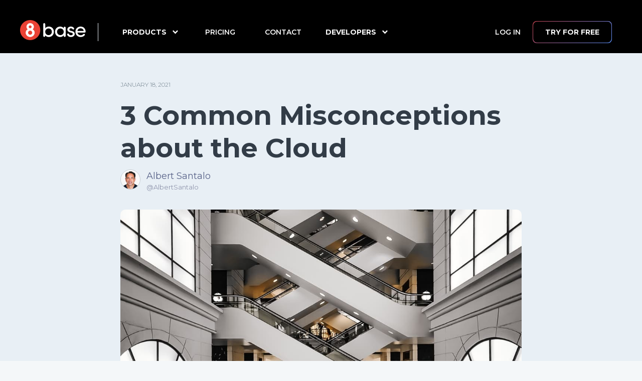

--- FILE ---
content_type: text/html
request_url: https://www.8base.com/blog/3-common-misconceptions-about-the-cloud
body_size: 13229
content:
<!DOCTYPE html><!-- Last Published: Fri Sep 19 2025 14:46:07 GMT+0000 (Coordinated Universal Time) --><html data-wf-domain="www.8base.com" data-wf-page="6537e9aaa5c7e1eefb69d4a0" data-wf-site="6537c0eb07241dba6c47cb91" lang="en" data-wf-collection="6537e9aaa5c7e1eefb69d4d9" data-wf-item-slug="3-common-misconceptions-about-the-cloud"><head><meta charset="utf-8"/><title>3 Common Misconceptions about the Cloud | 8base Blog</title><meta content="While most technologists may believe that cloud adoption has eclipsed that of traditional on-premise hardware, the data shows otherwise." name="description"/><meta content="3 Common Misconceptions about the Cloud | 8base Blog" property="og:title"/><meta content="While most technologists may believe that cloud adoption has eclipsed that of traditional on-premise hardware, the data shows otherwise." property="og:description"/><meta content="https://cdn.prod.website-files.com/6537c0eb07241dba6c47cb97/6537c0eb07241dba6c47d658_pexels-alex-powell-1769356.jpg" property="og:image"/><meta content="3 Common Misconceptions about the Cloud | 8base Blog" property="twitter:title"/><meta content="While most technologists may believe that cloud adoption has eclipsed that of traditional on-premise hardware, the data shows otherwise." property="twitter:description"/><meta content="https://cdn.prod.website-files.com/6537c0eb07241dba6c47cb97/6537c0eb07241dba6c47d658_pexels-alex-powell-1769356.jpg" property="twitter:image"/><meta property="og:type" content="website"/><meta content="summary_large_image" name="twitter:card"/><meta content="width=device-width, initial-scale=1" name="viewport"/><meta content="google-site-verification=xcGWLeeyNXUcidMuoQ42nVsn2wmZtXGBnLwY_8WL_l0" name="google-site-verification"/><link href="https://cdn.prod.website-files.com/6537c0eb07241dba6c47cb91/css/8base-20231024.shared.8b4d5e655.min.css" rel="stylesheet" type="text/css"/><link href="https://fonts.googleapis.com" rel="preconnect"/><link href="https://fonts.gstatic.com" rel="preconnect" crossorigin="anonymous"/><script src="https://ajax.googleapis.com/ajax/libs/webfont/1.6.26/webfont.js" type="text/javascript"></script><script type="text/javascript">WebFont.load({  google: {    families: ["Montserrat:100,100italic,200,200italic,300,300italic,400,400italic,500,500italic,600,600italic,700,700italic,800,800italic,900,900italic","Open Sans:300,300italic,400,400italic,600,600italic,700,700italic,800,800italic","Ubuntu:300,300italic,400,400italic,500,500italic,700,700italic","Raleway:200,300,regular,500,600,700,800,900"]  }});</script><script type="text/javascript">!function(o,c){var n=c.documentElement,t=" w-mod-";n.className+=t+"js",("ontouchstart"in o||o.DocumentTouch&&c instanceof DocumentTouch)&&(n.className+=t+"touch")}(window,document);</script><link href="https://cdn.prod.website-files.com/6537c0eb07241dba6c47cb91/6537c0eb07241dba6c47ce8a_8base-favicon.png" rel="shortcut icon" type="image/x-icon"/><link href="https://cdn.prod.website-files.com/6537c0eb07241dba6c47cb91/65f813747288515146d2f230_8base%20icon%20for%20iPhone.svg" rel="apple-touch-icon"/><link href="https://www.8base.com/blog/3-common-misconceptions-about-the-cloud" rel="canonical"/><script async="" src="https://www.googletagmanager.com/gtag/js?id=G-BT6VE8TDZ3"></script><script type="text/javascript">window.dataLayer = window.dataLayer || [];function gtag(){dataLayer.push(arguments);}gtag('set', 'developer_id.dZGVlNj', true);gtag('js', new Date());gtag('config', 'G-BT6VE8TDZ3');</script><!-- Google Tag Manager -->
<script async> 
(function(w,d,s,l,i){w[l]=w[l]||[];w[l].push({'gtm.start':
new Date().getTime(),event:'gtm.js'});var f=d.getElementsByTagName(s)[0],
j=d.createElement(s),dl=l!='dataLayer'?'&l='+l:'';j.async=true;j.src=
'https://www.googletagmanager.com/gtm.js?id='+i+dl;f.parentNode.insertBefore(j,f);
})(window,document,'script','dataLayer','GTM-KXDLMXJ');
</script>
<!-- End Google Tag Manager -->

<!-- Google Site Verification -->
<meta name="google-site-verification" content="I5fgmQr3UYbW7cYeNv9aZzwKOa1gkJ-skqMlgeg7C20" />
<meta name="google-site-verification" content="xcGWLeeyNXUcidMuoQ42nVsn2wmZtXGBnLwY_8WL_l0" />
<meta name="google-site-verification" content="cHneObS65QyGBbjuarTKez8_1qTpmtKAow2tHVJpW_Y" />
<!-- End Google Site Verification -->

<!-- Prevent iOS zoom on input fields -->
<meta
    name="viewport"
    content="width=device-width, initial-scale=1, maximum-scale=1"
/>

<script src="https://cdnjs.cloudflare.com/ajax/libs/lazysizes/4.1.4/lazysizes-umd.min.js" async></script>

<!-- clearbit request - ticket wb-121 - appears to not support async or defer -->
<script src="https://tag.clearbitscripts.com/v1/pk_268fed499f083142b0c00ca7b6e64b09/tags.js"></script>

<!-- Required for IE11 Only -->
<script src="https://cdn.polyfill.io/v2/polyfill.min.js"></script> 
 
<!-- Standard dependencies -->
<script src="https://unpkg.com/@webcomponents/webcomponentsjs@2.1.3/webcomponents-bundle.js"></script> 
<script src="https://unpkg.com/@statuspage/status-widget/dist/index.js"></script> 

<!-- Pendo's Snippet -->
<script>
      (function(apiKey){
          (function(p,e,n,d,o){var v,w,x,y,z;o=p[d]=p[d]||{};o._q=o._q||[];
          v=['initialize','identify','updateOptions','pageLoad','track'];for(w=0,x=v.length;w<x;++w)(function(m){
              o[m]=o[m]||function(){o._q[m===v[0]?'unshift':'push']([m].concat([].slice.call(arguments,0)));};})(v[w]);
              y=e.createElement(n);y.async=!0;y.src='https://cdn.pendo.io/agent/static/'+apiKey+'/pendo.js';
              z=e.getElementsByTagName(n)[0];z.parentNode.insertBefore(y,z);})(window,document,'script','pendo');
      })('6eee798c-794f-4016-6e1f-1aaa7c43ac39');
</script>

<style> body { overflow-x: hidden !important; } </style>
<style>
.gradient-text {
-webkit-box-decoration-break: clone;
} 
</style>

<!-- For Top banner -->
<style>
.relative {
		position: relative !important;
}
</style><link rel="canonical" href="http://www.8base.com/blog/3-common-misconceptions-about-the-cloud"/>

<style type="text/css"> 
/**Styles for github gists*/
@media (max-width: 479px) {
  blockquote {
     max-width: 394px;
     overflow: auto;
  }
  .gist-p {max-width:394px; overflow:auto;}  
  .gist .file-data {max-height: 500px;max-width: 394px;}

  
}
</style>

<script>
$.ajax({
  url: 'https://cdn.rawgit.com/samliew/4f6aec0c65e4dbe5c7fd782ea0953a3b/raw/0d928b52b69aef81b1bf5da50cbfb26ba3b4e71e/countries.js',
  dataType: 'text',
  success: function(data, textStatus, jqxhr) {
    $('<pre></pre>').text(data).appendTo('body');
  },
});
</script>

<script src="https://cdnjs.cloudflare.com/ajax/libs/highlight.js/9.15.9/highlight.min.js"></script>

<link rel="stylesheet" type="text/css" href="https://cdnjs.cloudflare.com/ajax/libs/highlight.js/9.15.9/languages/css.min.js">
<link	rel="stylesheet" type="text/css" href="https://cdnjs.cloudflare.com/ajax/libs/highlight.js/9.15.9/styles/atom-one-light.min.css">
<link	rel="stylesheet" type="text/css" href="https://cdnjs.cloudflare.com/ajax/libs/highlight.js/9.15.9/languages/yaml.min.js">

<style>
/* for block of numbers */
code.hljs {
	padding-left: 24px;
}
</style>

<style>
pre {
  background: #4d4d4d;
}
.blog-post-inner-content pre h6 {
  overflow: initial;
}
.inline-code {background-color:#FAFAFA; padding: 2px 4px; border-radius: 3px; color:#657b83;}
.pre {background-color:#E9EFF4;}
.language-js {background-color:#E9EFF4;font-size:14.4px;}

:not(pre) > code[class*="language-"], pre[class*="language-"] {
    background-color: #e9eff4; font-size:14.4px;
}

.gist .gist-meta a {
		font-size:12px;
}


</style>
<script async src="https://kit.fontawesome.com/5379479943.js" crossorigin="anonymous"></script>

<!--font-awesome-->
<link rel="stylesheet" href="https://cdnjs.cloudflare.com/ajax/libs/font-awesome/4.7.0/css/font-awesome.min.css">
</head><body class="default-body light_theme"><div class="zero-nav-block"><div class="navigation-wrap relative"><div class="top-nav"><div class="inner-nav"><div class="div-block-73"><div class="logo-block"><a href="/old-home-2" class="home-link w-inline-block"><img src="https://cdn.prod.website-files.com/6537c0eb07241dba6c47cb91/6537c0eb07241dba6c47d355_logo.svg" alt="8base mobile menu logo" class="logo-2"/></a></div></div></div><a aria-label="Menu Icon" data-w-id="7e78181e-323f-71c0-b3e1-f2b19f622adb" href="#" class="mobile-menu-btn w-inline-block"></a></div><div id="top" class="header-block-v2"><div class="header-text-v2">Check out our latest blog post on 8base Academy!</div><a href="https://tokensale.8gig.io/" target="_blank" class="header-button-v2 w-button">Read Post</a></div></div><div data-w-id="f17e04ce-ddf8-9181-ecd3-d3592c50e3e5" class="c-nav is--dark relative desktop"><div class="c-nav__top-wrapper"><a href="/" class="c-nav__logo is--relative w-inline-block"><img src="https://cdn.prod.website-files.com/6537c0eb07241dba6c47cb91/6537c0eb07241dba6c47d355_logo.svg" alt="8base logo"/></a><div class="c-nav__vertical-divider is--dark"></div><div class="c-nav__link-group"><div class="c-nav__nav-link-block"><div class="nav-dd"><div class="w-embed"><style>
  .product-fullstack {
    writing-mode: vertical-rl;
  }
</style></div><div data-hover="true" data-delay="25" class="nav-dd w-dropdown"><div class="nav-dd-toggle w-dropdown-toggle"><div class="c-nav__nav-link-dd">PRoducts</div><div class="icon-2 w-icon-dropdown-toggle"></div></div><nav class="nav-dd-block w-dropdown-list"><div class="nav-dd-cont products"><a href="/platform" class="nav-dd-link w-inline-block"><div class="nav-dd-ic-block"><img src="https://cdn.prod.website-files.com/6537c0eb07241dba6c47cb91/6537c0eb07241dba6c47d4d1_dd-ic-1.png" loading="lazy" width="26" alt=""/></div><div><div class="text-18 dd-link-title">Backend-as-a-Service</div><div class="text-block-79">Instantly-available Serverless GraphQL Backend powered by AWS.</div></div></a><div class="nav-dd-line"></div><a href="/app-builder" class="nav-dd-link w-inline-block"><div class="nav-dd-ic-block"><img src="https://cdn.prod.website-files.com/6537c0eb07241dba6c47cb91/6537c0eb07241dba6c47d4d2_dd-ic-2.png" loading="lazy" width="26" alt=""/></div><div><div class="text-18 dd-link-title">App Builder</div><div class="text-block-79">Full-stack, low-code development platform for building and running web applications.</div></div></a><div class="nav-dd-line"></div><a href="https://archie.8base.com/" target="_blank" class="nav-dd-link w-inline-block"><div class="nav-dd-ic-block"><img src="https://cdn.prod.website-files.com/6537c0eb07241dba6c47cb91/65ef452838ab3cc19cd433a6_archie_logo.png" loading="lazy" width="29" alt=""/></div><div><img src="https://cdn.prod.website-files.com/6537c0eb07241dba6c47cb91/65ef46551889c62a0af1599d_ARCHIE.png" loading="lazy" width="74" alt="" class="image-384"/><div class="text-block-80">Transform your idea into actionable digital product specifications, designs and architectural plans with AI.</div></div></a></div></nav></div></div></div><div class="c-nav__nav-link-block"><a href="/pricing" class="c-nav__nav-link is--light">pricing</a></div><div class="c-nav__nav-link-block"><a href="/contact-us" target="_blank" class="c-nav__nav-link is--light">Contact</a></div><div data-hover="true" data-delay="25" class="c-nav__nav-link-block w-dropdown"><div class="nav-dd-toggle w-dropdown-toggle"><div class="icon-2 w-icon-dropdown-toggle"></div><div class="c-nav__nav-link-dd">DEVELOPERS</div></div><nav class="nav-dd-block w-dropdown-list"><div class="div-dev_menu"><a href="/developers" class="w-inline-block"><img loading="eager" src="https://cdn.prod.website-files.com/6537c0eb07241dba6c47cb91/6554f1a0cfec595b97dbf3a8_dev_menu_icn.png" alt="" class="image-383"/></a><a href="/developers" class="dropdown-link w-dropdown-link">Developers</a></div><div class="div-dev_menu"><a id="w-node-_3c9b5de6-a35f-67a7-e2c4-32dbb4d09ca9-2c50e3e5" href="#" class="w-inline-block"><img loading="eager" src="https://cdn.prod.website-files.com/6537c0eb07241dba6c47cb91/6554ff735b6bc5d23657ea98_doc_menu_icn.png" alt="" class="image-383"/></a><a id="w-node-ccb00a5b-6992-98a3-6645-1589ee1a51fd-2c50e3e5" href="https://docs.8base.com" class="dropdown-link w-dropdown-link">Docs</a></div><div class="div-dev_menu"><a href="/8base-academy" class="w-inline-block"><img loading="eager" src="https://cdn.prod.website-files.com/6537c0eb07241dba6c47cb91/655500d395f7d6651209e26e_aca_menu_icn.png" alt="" class="image-383"/></a><a href="/8base-academy" class="dropdown-link w-dropdown-link">8base Academy</a></div><div class="div-dev_menu"><a href="https://community.8base.com" class="w-inline-block"><img loading="eager" src="https://cdn.prod.website-files.com/6537c0eb07241dba6c47cb91/655500f9549b2a1740cb359f_com_menu_icn.png" alt="" class="image-383"/></a><a href="https://community.8base.com" class="dropdown-link w-dropdown-link">Community</a></div></nav></div></div><div class="c-nav__nav-link-block is--login is--light"><a href="https://app.8base.com/" target="_blank" class="c-nav__nav-link">Log in</a></div><a href="https://app.8base.com/auth/signup" target="_blank" class="button-border w-inline-block"><div class="btn-inside"><div class="text-block-56">TRY FOR FREE</div></div></a></div><div class="c-nav__bg"></div></div></div><div class="css-light-theme w-embed"><style>
.default-body.light_theme .c-nav.is--dark {
		background-color: #000 !important;
}
</style></div><div class="blog"><div class="_800-container blg"><div class="blog-header"><div class="overline dark">January 18, 2021</div><h1 class="h1 t53 aca2 dark">3 Common Misconceptions about the Cloud</h1><div class="author-div"><img alt="" src="https://cdn.prod.website-files.com/6537c0eb07241dba6c47cb97/6537c0eb07241dba6c47d30a_5c5e2424050ea347f4a6a8f7_albert-santalo.png" class="image-168"/><div class="author-info"><div class="subtitle dark">Albert Santalo</div><a href="https://twitter.com/AlbertSantalo?ref_src=twsrc%5Egoogle%7Ctwcamp%5Eserp%7Ctwgr%5Eauthor" target="_blank" class="author-twitter dark">@AlbertSantalo</a></div></div></div><img alt="" src="https://cdn.prod.website-files.com/6537c0eb07241dba6c47cb97/6537c0eb07241dba6c47d658_pexels-alex-powell-1769356.jpg" sizes="(max-width: 479px) 100vw, (max-width: 767px) 94vw, (max-width: 991px) 91vw, 800px" srcset="https://cdn.prod.website-files.com/6537c0eb07241dba6c47cb97/6537c0eb07241dba6c47d658_pexels-alex-powell-1769356-p-1080.jpeg 1080w, https://cdn.prod.website-files.com/6537c0eb07241dba6c47cb97/6537c0eb07241dba6c47d658_pexels-alex-powell-1769356-p-1600.jpeg 1600w, https://cdn.prod.website-files.com/6537c0eb07241dba6c47cb97/6537c0eb07241dba6c47d658_pexels-alex-powell-1769356-p-2000.jpeg 2000w, https://cdn.prod.website-files.com/6537c0eb07241dba6c47cb97/6537c0eb07241dba6c47d658_pexels-alex-powell-1769356.jpg 2535w" class="blog-featured-image"/><div class="blog-body"><div class="rich-text-block-blog w-richtext"><p>There are many reasons why more and more companies are adopting cloud computing. Speed of development and the ability to programmatically deploy infrastructure are maybe two of the most popular ones. However, while most technologists may believe that cloud adoption has eclipsed that of traditional on-premise hardware, the data shows otherwise; less than 15% of enterprise workloads run on infrastructure as a service (IaaS) as of 2020.<br/></p><p>While many enterprises are eager to modernize their technology stacks, uncertainty around cloud technologies in the context of security, speed, cost, and other topics have halted many efforts. Leading many organizations to have extremely outdated technologies powering their business that are increasingly difficult to find talent to maintain. <br/></p><p>Even the advice “if it’s not broken, don’t fix it” has an expiration date! So that said, let’s address some of the most common misconceptions about the Cloud.<br/></p><h2>“The Cloud is expensive...more so than on-premise!”</h2><p>The Cloud allows for the programmatic provisioning and configuring of technology infrastructure. Such allows companies to avoid spending tons of money on physical hardware that will likely quickly depreciate in both value and relevance. Additionally, capacity planning becomes significantly more agile, since as easily as the Cloud allows you to deploy new infrastructure resources does it allow you to remove them. Both of these qualities allow a company to optimize its spending for technology infrastructure and, more often than not, entirely avoid significant upfront spending.<br/></p><p>Additionally, modern cloud technologies allow companies to utilize computing resources as if they were general utilities. For example, instead of paying for a dedicated server resource, one might simply pay for metered computing power provided by a major cloud provider. This can be an extremely cost-effective strategy for businesses, as they are never paying for wasted computing power (i.e. running more servers than required), as well as never losing business due to unanticipated capacity at peak traffic times.<br/></p><p>While in most cases a cloud-based technology stack benefits businesses with significant cost savings, it is often the upfront investment of transitioning an existing technology stack to the cloud that gives executives pause. This value judgment is highly dependent on any business itself. That said, when taking into consideration the peripheral costs associated with maintaining on-premise infrastructure (specialized staff, hardware costs, space, electrical, cooling systems, etc.), cloud computing becomes a clear cost saver. </p><h2>“The Cloud isn’t as safe as On-prem”</h2><p>Cloud Storage Providers (CSPs) have business models that truly depend on offering and maintaining state-of-the-art security protocols to their customers. That’s billions of dollars invested in cloud security and the world&#x27;s top cyber experts–in every discipline–hired. Such intense scrutiny and focus on CSPs have forced them to innovate on security practices past the point of what could ever be expected of a single company or IT team – that’s not operating in the security space as its primary business.<br/></p><p>Additionally, it has been proven that the majority of cloud-based security breaches are not the fault of the CSP. It is more and more often the insecure configuration used by customers of the CSPs. According to Gartner, 99 percent of cloud security failures will be the customer’s fault by 2025 – not the security provider’s.<br/></p><p>Therefore, it requires a ton of developer and IT staff training and governance policies to take on cybersecurity as purely an in-house responsibility. This isn’t feasible for most businesses. Thus, IT organizations benefit from automating and outsourcing security services, benefiting from the best-practices employed by CSP providers that can dedicate greater time and resources to ongoing security protections, training, and innovation.</p><h2>“Moving to the Cloud is all or nothing”</h2><p>Whether it’s a new or long-standing business, having one&#x27;s technology infrastructure in the Cloud is not an all or nothing decision. While there are many examples of entirely cloud-based organizations, others choose to – or require – a hybrid approach of having both Cloud-based and on-premise technology resources.<br/></p><p>This often gets executed on an application-by-application basis, where businesses take a stepped approach to move parts of their IT organization to the cloud. Effectively allowing them to lower the risk and burden of modernizing their technology stack at any given time. Being that many applications designed to run on-premise may need significant re-factoring to run properly in a cloud-environment, this is a very popular approach. It allows a company to spread the cost of digital transformation out over a longer timeline, as well as mitigate associated development risks.<br/></p><p>As opposed to approaching the transition on an application-by-application basis, another method of how an organization might migrate to the cloud is on a discipline by discipline basis. For example, a single application may have specific areas of focus, like user-onboarding and profile management. By sectioning out each domain and transitioning it as a stand-alone service running on the Cloud, companies often experience a faster time to market with shipping products, more agility in development, and less interdependency in product architecture.</p><h2>Conclusion</h2><p>At 8base, we’ve built a fully scalable and enterprise-grade backend that runs on AWS (the world’s leading CSP). Every day, we’re helping founders and executives both build and modernize their technology stacks. With a team that has decades of experience building venture-backed SaaS products and enterprise software, we&#x27;re intimately familiar with the many potholes along the road. <br/></p><p>By having a ready-to-use backend (Database, secure API, application services, integrations, and more), we help entrepreneurs and business people innovate on software at lightning speeds, without having to worry about backend vulnerabilities themselves or employing teams of CSP architects and administrators. While thousands of developers worldwide are building applications using 8base, our 8base Labs team works directly with businesses to get involved in building software products in record time.<br/></p><p>If you’re interested in building a new software product or modernizing your existing stack, we’re excited to talk with you about how 8base can help!<br/></p><p>To learn more, feel free to reach out to us at hello@8base.com.<br/></p></div><div class="social-signature"><h4 class="heading-52"><span class="text-span-25">Share this post on social media!</span></h4><div class="body-social-links"><div class="social-share"><div class="w-embed"><a onclick="window.open(this.href, 'twitter-share','width=580,height=296');return false;"
class="facebook share-button"
href="https://www.facebook.com/sharer/sharer.php?u=https://8base.com/blog/
"><div></div>
</a></div></div><div class="social-share"><div class="w-embed"><a onclick="window.open(this.href, 'twitter-share','width=580,height=296');return false;"
class="twitter share-button"
href="http://twitter.com/share?url=https://8base.com/blog/
&text=&via="><div></div>
</a></div></div><a href="#" class="soc-link-google w-hidden-main w-hidden-medium w-hidden-small w-hidden-tiny w-inline-block"></a><div class="social-share"><div class="w-embed"><a onclick="window.open(this.href, 'twitter-share','width=580,height=296');return false;"
class="linkedin share-button"
href="https://www.linkedin.com/shareArticle?url=https://8base.com/blog/
&title=&summary="><div></div></a></div></div></div><div class="buttoncontainer"><div class="html-embed-2 w-embed"><a
  class="linkedinshare w-button" 
  target="_blank"
  rel="noopener noreferrer"
	href="https://www.linkedin.com/shareArticle?mini=true&url=https://www.8base.com/blog/3-common-misconceptions-about-the-cloud"
>
	<span class="icon"><i class="fab fa-linkedin-in"></i></span>Share
</a></div><div class="html-embed-2 w-embed"><a
  class="facebookshare w-button"
  target="_blank"
  rel="noopener noreferrer"
  href="https://www.facebook.com/sharer/sharer.php?u=https://www.8base.com/blog/3-common-misconceptions-about-the-cloud"
 >
  <span class="icon"><i class="fab fa-facebook"></i></span>Share
</a></div><div class="html-embed-2 w-embed w-script"><a class="twittershare w-button">
	<span class="icon"><i class="fab fa-twitter"></i></span>Tweet
</a>
<script type="text/javascript">
window.addEventListener('load', function() {
  function tweet() {
     var u = location.href;
     var t = document.title;
     window.open('http://twitter.com/share?url='+encodeURIComponent(u)+'&text='+encodeURIComponent(t),'twitsharer','toolbar=0,status=0,width=626,height=436');
     return false;    
  }

  const tweetBtnList = document.querySelectorAll('.twittershare');

  setTimeout(function() {
    tweetBtnList.forEach(function(btn) {
      btn.addEventListener('click', tweet);
    });
  }, 1000);
});
</script></div></div></div></div></div></div><div class="s-related-blogs"><div class="div-block-342"><h4 class="left-align">Dig the post? Check these out:</h4><div class="collection-list-wrapper-2 bottom-of-blog w-dyn-list"><div role="list" class="collection-list-2 w-dyn-items"><div id="w-node-_7f19e002-1bdb-256d-d32a-f8c7a74248e2-fb69d4a0" role="listitem" class="collection-item-3 w-dyn-item"><a href="/blog/software-deliverables" class="blog-post light_theme w-inline-block"><div style="background-image:none" class="blog-thumbnail"></div><div class="blog-thumbnail-bg light_theme"><div class="blog-content-description"><div class="div-block-262"><div class="overline dark">August 29, 2024</div><h4 class="left-align">What Exactly Are &#x27;Deliverables&#x27; In Software Development?</h4></div><p>Software development has a lot of jargon, and one of the tricky parts of working in the industry is that not everyone uses the jargon consistently.</p></div><div class="thumb-author"><img alt="" src="https://cdn.prod.website-files.com/6537c0eb07241dba6c47cb97/6537c0eb07241dba6c47d362_8base-emblem.png" class="c-author__avatar"/><div class="div-block-228"><p class="author-name">8base</p><p class="time-sub">4 MINS</p></div></div></div></a></div><div id="w-node-_7f19e002-1bdb-256d-d32a-f8c7a74248e2-fb69d4a0" role="listitem" class="collection-item-3 w-dyn-item"><a href="/blog/how-to-overcome-vague-or-unclear-product-requirements" class="blog-post light_theme w-inline-block"><div style="background-image:none" class="blog-thumbnail"></div><div class="blog-thumbnail-bg light_theme"><div class="blog-content-description"><div class="div-block-262"><div class="overline dark">August 28, 2024</div><h4 class="left-align">How to Overcome Vague or Unclear Product Requirements</h4></div><p>Depending on the sources we&#x27;ve read somewhere between 30% to 90% of all software projects ship later than their planned release dates. The effects of this can be serious.</p></div><div class="thumb-author"><img alt="" src="https://cdn.prod.website-files.com/6537c0eb07241dba6c47cb97/6537c0eb07241dba6c47d362_8base-emblem.png" class="c-author__avatar"/><div class="div-block-228"><p class="author-name">8base</p><p class="time-sub">3 MINS</p></div></div></div></a></div><div id="w-node-_7f19e002-1bdb-256d-d32a-f8c7a74248e2-fb69d4a0" role="listitem" class="collection-item-3 w-dyn-item"><a href="/blog/start-software-development-agency" class="blog-post light_theme w-inline-block"><div style="background-image:none" class="blog-thumbnail"></div><div class="blog-thumbnail-bg light_theme"><div class="blog-content-description"><div class="div-block-262"><div class="overline dark">August 26, 2024</div><h4 class="left-align">How to Start (and Scale) a Software Development Agency</h4></div><p>Few things are more thrilling than deciding to become your own boss and launch a software development company. And few things are more terrifying! </p></div><div class="thumb-author"><img alt="" src="https://cdn.prod.website-files.com/6537c0eb07241dba6c47cb97/6537c0eb07241dba6c47d362_8base-emblem.png" class="c-author__avatar"/><div class="div-block-228"><p class="author-name">8base</p><p class="time-sub">5 MINS</p></div></div></div></a></div></div></div><div class="_8base-blog-cta"><a href="/blog" class="button-border mob_fullw w-inline-block"><div class="btn-inside big t20 w330 ligth_theme"><div class="btn-row"><div class="btn-back-text pad0">Go to 8base Blog</div><div class="svg w-embed"><svg width="20" height="14" viewBox="0 0 20 14" fill="none" xmlns="http://www.w3.org/2000/svg">
<path d="M13 0L11.59 1.41L16.17 6H0V8H16.17L11.58 12.59L13 14L20 7L13 0Z" fill="currentColor"/>
</svg></div></div></div></a></div></div></div><div class="signup-section long aca light_theme"><div class="container-1140 w-container"><div class="cta-block-3 ligth_theme"><div class="div-block-76"><h3 class="left-align light-heading">Ready to try 8base?</h3><p class="is--light2">We&#x27;re excited about helping you achieve amazing results.</p></div><div class="div-block-77-copy"><a href="https://meetings.hubspot.com/adam-bloom" target="_blank" class="button-border demo-btn light_theme w-inline-block"><div class="btn-inside small ligth_theme"><div class="text-block-53">Schedule a demo</div></div></a><a href="https://app.8base.com/auth/signup?__hstc=17958374.00904da0bea4a9d2a01d68920e98c9eb.1638191673043.1638591543028.1638596235445.12&amp;__hssc=17958374.1.1638596235445&amp;__hsfp=4211752372" target="_blank" class="button-blue small light_theme w-button">Try for free</a></div></div></div></div><div class="footer-section"><div class="_1140-container"><div class="subtitle-2 t18">Why users love us</div><div class="_1140-container w-container"><div id="w-node-_417dcdb7-5a6f-4e86-3497-d455b564c99d-8f3a27f0" class="w-layout-layout g2-quick-stck wf-layout-layout"><div class="w-layout-cell"><img src="https://cdn.prod.website-files.com/6537c0eb07241dba6c47cb91/6537c0eb07241dba6c47d554_Badge%2010.png" loading="lazy" alt="" class="footer-g2-badge"/></div><div class="w-layout-cell cell-4"><img src="https://cdn.prod.website-files.com/6537c0eb07241dba6c47cb91/6537c0eb07241dba6c47d531_Badge%2001.png" loading="lazy" alt="" class="footer-g2-badge"/></div><div class="w-layout-cell"><img src="https://cdn.prod.website-files.com/6537c0eb07241dba6c47cb91/6537c0eb07241dba6c47d53b_Badge%2002.png" loading="lazy" alt="" class="footer-g2-badge"/></div><div class="w-layout-cell"><img src="https://cdn.prod.website-files.com/6537c0eb07241dba6c47cb91/6537c0eb07241dba6c47d537_Badge%2003.png" loading="lazy" alt="" class="footer-g2-badge"/></div><div class="w-layout-cell"><img src="https://cdn.prod.website-files.com/6537c0eb07241dba6c47cb91/6537c0eb07241dba6c47d539_Badge%2004.png" loading="lazy" alt="" class="footer-g2-badge"/></div><div class="w-layout-cell"><img src="https://cdn.prod.website-files.com/6537c0eb07241dba6c47cb91/6537c0eb07241dba6c47d545_Badge%2005.png" loading="lazy" alt="" class="footer-g2-badge"/></div><div class="w-layout-cell"><img src="https://cdn.prod.website-files.com/6537c0eb07241dba6c47cb91/6537c0eb07241dba6c47d543_Badge%2006.png" loading="lazy" alt="" class="footer-g2-badge"/></div><div class="w-layout-cell"><img src="https://cdn.prod.website-files.com/6537c0eb07241dba6c47cb91/6537c0eb07241dba6c47d544_Badge%2007.png" loading="lazy" alt="" class="footer-g2-badge"/></div><div class="w-layout-cell"><img src="https://cdn.prod.website-files.com/6537c0eb07241dba6c47cb91/6537c0eb07241dba6c47d557_Badge%2008.png" loading="lazy" alt="" class="footer-g2-badge"/></div><div class="w-layout-cell"><img src="https://cdn.prod.website-files.com/6537c0eb07241dba6c47cb91/6537c0eb07241dba6c47d556_Badge%2009.png" loading="lazy" alt="" class="footer-g2-badge"/></div><div class="w-layout-cell"><img src="https://cdn.prod.website-files.com/6537c0eb07241dba6c47cb91/6537c0eb07241dba6c47d559_Badge%2011.png" loading="lazy" alt="" class="footer-g2-badge"/></div><div class="w-layout-cell"><img src="https://cdn.prod.website-files.com/6537c0eb07241dba6c47cb91/6537c0eb07241dba6c47d558_Badge%2012.png" loading="lazy" alt="" class="footer-g2-badge"/></div><div class="w-layout-cell"><img src="https://cdn.prod.website-files.com/6537c0eb07241dba6c47cb91/6537c0eb07241dba6c47d555_Badge%2013.png" loading="lazy" alt="" class="footer-g2-badge"/></div><div class="w-layout-cell"><img src="https://cdn.prod.website-files.com/6537c0eb07241dba6c47cb91/6537c0eb07241dba6c47d55b_Badge%2014.png" loading="lazy" alt="" class="footer-g2-badge"/></div><div class="w-layout-cell"><img src="https://cdn.prod.website-files.com/6537c0eb07241dba6c47cb91/6537c0eb07241dba6c47d55a_Badge%2015.png" loading="lazy" alt="" class="footer-g2-badge"/></div><div class="w-layout-cell"><img src="https://cdn.prod.website-files.com/6537c0eb07241dba6c47cb91/6537c0eb07241dba6c47d55c_Badge%2017.png" loading="lazy" alt="" class="footer-g2-badge"/></div><div class="w-layout-cell"><img src="https://cdn.prod.website-files.com/6537c0eb07241dba6c47cb91/653aa755602c2ffe66eb43ec_Winter%202023%20-%20HighestUserAdoption.png" loading="lazy" alt="" class="footer-g2-badge"/></div><div class="w-layout-cell"><img src="https://cdn.prod.website-files.com/6537c0eb07241dba6c47cb91/653aa7d3e2bbce491ec0a00e_Spring%202023%20-%201.png" loading="lazy" alt="" class="footer-g2-badge"/></div><div class="w-layout-cell"><img src="https://cdn.prod.website-files.com/6537c0eb07241dba6c47cb91/653aa809646eac3c3cb65da3_Spring%202023%20-%202.png" loading="lazy" alt="" class="footer-g2-badge"/></div><div class="w-layout-cell"><img src="https://cdn.prod.website-files.com/6537c0eb07241dba6c47cb91/653aa8dcfcc9430e9d33a094_Spring%202023%20-%203.png" loading="lazy" alt="" class="footer-g2-badge"/></div><div class="w-layout-cell"><img src="https://cdn.prod.website-files.com/6537c0eb07241dba6c47cb91/653aa968ff05c5c2e186af10_Summer%202023%20-%203.png" loading="lazy" alt="" class="footer-g2-badge"/></div><div class="w-layout-cell"><img src="https://cdn.prod.website-files.com/6537c0eb07241dba6c47cb91/653aa99e11987f042d133efe_Summer%202023%20-%202.png" loading="lazy" alt="" class="footer-g2-badge"/></div><div class="w-layout-cell"><img src="https://cdn.prod.website-files.com/6537c0eb07241dba6c47cb91/653aa9e97ae3b925806dac87_Summer%202023%20-%204.png" loading="lazy" alt="" class="footer-g2-badge"/></div><div class="w-layout-cell"><img src="https://cdn.prod.website-files.com/6537c0eb07241dba6c47cb91/653aaa3cff05c5c2e187bac7_Summer%202023%20-%201.png" loading="lazy" alt="" class="footer-g2-badge"/></div><div class="w-layout-cell"><img src="https://cdn.prod.website-files.com/6537c0eb07241dba6c47cb91/653aaa5be2bbce491ec359da_Fall%202023%20-%202.png" loading="lazy" alt="" class="footer-g2-badge"/></div><div class="w-layout-cell"><img src="https://cdn.prod.website-files.com/6537c0eb07241dba6c47cb91/653aaaa395bfbd2dcbe9bea7_Fall%202023%20-%201.png" loading="lazy" alt="" class="footer-g2-badge"/></div><div class="w-layout-cell"><img src="https://cdn.prod.website-files.com/6537c0eb07241dba6c47cb91/653aaae310cf2aa75a6ae9ef_Fall%202023%20-%205.png" loading="lazy" alt="" class="footer-g2-badge"/></div><div class="w-layout-cell"><img src="https://cdn.prod.website-files.com/6537c0eb07241dba6c47cb91/653aab35a973c36745bebada_Fall%202023%20-%204.png" loading="lazy" alt="" class="footer-g2-badge"/></div><div class="w-layout-cell"><img src="https://cdn.prod.website-files.com/6537c0eb07241dba6c47cb91/653aab8dc323ac8d318d4b79_Fall%202023%20-%203.png" loading="lazy" alt="" class="footer-g2-badge"/></div><div class="w-layout-cell"></div></div></div></div><div class="footer-block1"><div class="footer-inner-block w-clearfix"><div class="div-block-61"><div class="div-block-62"><a href="/old-home-2" class="w-inline-block"><img src="https://cdn.prod.website-files.com/6537c0eb07241dba6c47cb91/6537c0eb07241dba6c47d147_8base-logo-light.svg" height="54" alt="8base horizontal logo white" class="image-23 lazyload"/></a></div><div class="columns-9 w-row"><div class="column-8 w-col w-col-4"><div class="footer-title">Products</div><a href="https://archie.8base.com/" class="footer-hover">Archie</a><a href="/platform" class="footer-hover">Backend-as-a-Service</a><a href="/app-builder" class="footer-hover">App Builder</a><a href="/graphql-engine" class="footer-hover">GraphQL Engine</a><a href="/pricing" class="footer-hover">Pricing</a></div><div class="column-8 w-col w-col-4"><div class="footer-title">resources</div><a href="https://docs.8base.com/" target="_blank" class="footer-hover">Docs</a><a href="/8base-academy" target="_blank" class="footer-hover">8base Academy</a><a href="https://community.8base.com" target="_blank" class="footer-hover">Discourse Community</a><a href="/graphql" class="footer-hover">What is GraphQL?</a><a href="https://status.8base.com" target="_blank" class="footer-hover">Platform Status</a><a href="https://meetings.hubspot.com/adam-bloom/chatflow-meeting" target="_blank" class="footer-hover">Schedule a Demo</a></div><div class="column-10 w-col w-col-4"><div class="footer-title">company</div><a href="/about" class="footer-hover">About Us</a><a href="/cases" class="footer-hover">Customers</a><a href="/blog" class="footer-hover">Blog</a><a href="#" class="footer-hover team">Team</a><a href="#" class="footer-hover team">Team</a><a href="/careers" class="footer-hover">Careers</a><a href="/contact-us" class="footer-hover">Contact Us</a></div></div><div class="system-status"><div class="html-embed-9 w-embed"><statuspage-widget src="https://status.8base.com"></statuspage-widget></div></div></div><div class="div-block-400 w-clearfix"><div class="footer-column-3"><div class="badge-wrapper"><img src="https://cdn.prod.website-files.com/6537c0eb07241dba6c47cb91/6537c0eb07241dba6c47d532_AICPA.png" loading="lazy" width="Auto" height="Auto" alt="" class="badge-footer-item"/><img src="https://cdn.prod.website-files.com/6537c0eb07241dba6c47cb91/6537c0eb07241dba6c47d55e_HIPAA%20Hitech.png" loading="lazy" width="Auto" alt="" class="badge-footer-item"/><img src="https://cdn.prod.website-files.com/6537c0eb07241dba6c47cb91/6537c0eb07241dba6c47d55d_HIPAA%20Vanta.png" loading="lazy" width="Auto" alt="" class="badge-footer-item"/><img src="https://cdn.prod.website-files.com/6537c0eb07241dba6c47cb91/6537c0eb07241dba6c47d55f_SOC2.png" loading="lazy" width="Auto" alt="" class="badge-footer-item"/></div></div><div class="div-block-63-copy"><div class="div-block-64"><div class="soc-links-row ft"><div class="div-block-361"><a aria-label="GitHub" href="https://github.com/8base" target="_blank" class="soc-link-github w-inline-block"></a><a aria-label="Twitter" href="https://twitter.com/8base" target="_blank" class="soc-link-twitter w-inline-block"></a><a aria-label="LinkedIn" href="https://www.linkedin.com/company/8base" target="_blank" class="soc-link-linkedin w-inline-block"></a></div></div></div><div class="div-block-65-copy hide-on-mobile hidden"><div class="small-text copyright">©2023 8base Inc. All Rights Reserved</div><div class="div-block-145"><a href="/privacy-policy" target="_blank" class="small-text privacy">Privacy Policy</a><a href="/user-agreement" target="_blank" class="small-text">Terms of Service</a></div></div></div></div></div></div></div><script src="https://d3e54v103j8qbb.cloudfront.net/js/jquery-3.5.1.min.dc5e7f18c8.js?site=6537c0eb07241dba6c47cb91" type="text/javascript" integrity="sha256-9/aliU8dGd2tb6OSsuzixeV4y/faTqgFtohetphbbj0=" crossorigin="anonymous"></script><script src="https://cdn.prod.website-files.com/6537c0eb07241dba6c47cb91/js/8base-20231024.schunk.36b8fb49256177c8.js" type="text/javascript"></script><script src="https://cdn.prod.website-files.com/6537c0eb07241dba6c47cb91/js/8base-20231024.schunk.85a34a532c15a467.js" type="text/javascript"></script><script src="https://cdn.prod.website-files.com/6537c0eb07241dba6c47cb91/js/8base-20231024.6b8d3489.e0a3782060cb39d3.js" type="text/javascript"></script><!-- Google Tag Manager (noscript) -->
<noscript>
  <iframe src="https://www.googletagmanager.com/ns.html?id=GTM-KXDLMXJ"
height="0" width="0" style="display:none;visibility:hidden">
  </iframe>
</noscript>
<!-- End Google Tag Manager (noscript) -->

<!-- For Top banner -->
<script>
$(window).scroll(function() {
var height = $(window).scrollTop();
if(height > 49){
	$('.default-body .c-nav.is--dark.desktop').removeClass('relative');
} else{
	$('.default-body .c-nav.is--dark.desktop').addClass('relative');
}
});
</script>
<script>
$(window).scroll(function() {
var height = $(window).scrollTop();
if(height > 49){
	$('.default-body .navigation-wrap').removeClass('relative');
} else{
	$('.default-body .navigation-wrap').addClass('relative');
}
});
</script>

<!-- Slick slider -->
<script type="text/javascript" src="https://cdnjs.cloudflare.com/ajax/libs/slick-carousel/1.9.0/slick.min.js"></script>
<link rel="stylesheet" type="text/css" href="https://cdnjs.cloudflare.com/ajax/libs/slick-carousel/1.9.0/slick.min.css"/><script src="https://cdnjs.cloudflare.com/ajax/libs/postscribe/2.0.8/postscribe.min.js"></script>

<script>
// define the load gist function
var loadGist = function(elem) {
    var gistUrl = $(elem).text().match(/\bhttps?:\/\/\S+(.js)/gi);
    console.log("gistUrl", gistUrl)
    if (typeof gistUrl === 'undefined' || gistUrl === null || gistUrl.length == 0) 
        return;
    //load gist
    $(elem).show();
    $(elem).empty();
    postscribe(elem, '<script src=' + gistUrl[0] + '><\/script>');
    };

var gists = $('p:contains("CODE")');
gists.hide();
gists.toArray().forEach(loadGist);
</script>

<script>
hljs.configure({ languages: ['rb', 'js', 'html', 'yml'] })
/* Run when the page has loaded */
$(document).ready(function(event) {
    /* This formats all the inline code examples. */
    $('p:contains("code-line"), li:contains("code-line")').each(function(index, el) {
        $(el).html(el.innerText.replace(
            /{%\s*code-line\s*%}(.*?){%\s*code-line-end\s*%}/gi,
            '<code class="inline-code">$1</code>'
        ))
    })

    /* This formats all the code block examples. */
    $('p:contains("code-block"), li:contains("code-block")').each(function(index, el) {
        $(el).html(el.innerHTML.replace(
            /{%\s*code-block\s*language=[\"|\'](.+)[\"|\']\s*%}(.*?)\{%\s*code-block-end\s*%}/gi,
            "<pre><code class=\"$1\">$2</code></pre>"
        ))
    })

    /* Run Highlight JS on every code block */
    $('pre code').each(function(index, codeBlock) {
        /* Remove first child <br> */
        codeBlock.removeChild(codeBlock.childNodes[0])
        hljs.highlightBlock(codeBlock)
    })
});
</script>
<script type="application/ld+json">
    {
      "@context": "https://schema.org",
      "@type": "NewsArticle",
      "mainEntityOfPage": {
        "@type": "WebPage",
        "@id": "https://www.8base.com/blog/3-common-misconceptions-about-the-cloud"
      },
      "headline": "3 Common Misconceptions about the Cloud",
      "image": "https://cdn.prod.website-files.com/6537c0eb07241dba6c47cb97/6537c0eb07241dba6c47d658_pexels-alex-powell-1769356.jpg",
      "datePublished": "Jan 18, 2021",
      "dateModified": "Jan 18, 2021",
      "author": {
        "@type": "Person",
        "name": "Albert Santalo"
      },
       "publisher": {
        "@type": "Organization",
        "name": "8base",
        "logo": {
          "@type": "ImageObject",
          "url": "https://www.dropbox.com/s/2ew293tvsuiurzk/8base-logo-dark-%5Bvertical%5D.png?raw=1"
        }
       }, 
      "description": "While most technologists may believe that cloud adoption has eclipsed that of traditional on-premise hardware, the data shows otherwise."
    }
    </script></body></html>

--- FILE ---
content_type: text/css
request_url: https://cdn.prod.website-files.com/6537c0eb07241dba6c47cb91/css/8base-20231024.shared.8b4d5e655.min.css
body_size: 87849
content:
html{-webkit-text-size-adjust:100%;-ms-text-size-adjust:100%;font-family:sans-serif}body{margin:0}article,aside,details,figcaption,figure,footer,header,hgroup,main,menu,nav,section,summary{display:block}audio,canvas,progress,video{vertical-align:baseline;display:inline-block}audio:not([controls]){height:0;display:none}[hidden],template{display:none}a{background-color:#0000}a:active,a:hover{outline:0}abbr[title]{border-bottom:1px dotted}b,strong{font-weight:700}dfn{font-style:italic}h1{margin:.67em 0;font-size:2em}mark{color:#000;background:#ff0}small{font-size:80%}sub,sup{vertical-align:baseline;font-size:75%;line-height:0;position:relative}sup{top:-.5em}sub{bottom:-.25em}img{border:0}svg:not(:root){overflow:hidden}hr{box-sizing:content-box;height:0}pre{overflow:auto}code,kbd,pre,samp{font-family:monospace;font-size:1em}button,input,optgroup,select,textarea{color:inherit;font:inherit;margin:0}button{overflow:visible}button,select{text-transform:none}button,html input[type=button],input[type=reset]{-webkit-appearance:button;cursor:pointer}button[disabled],html input[disabled]{cursor:default}button::-moz-focus-inner,input::-moz-focus-inner{border:0;padding:0}input{line-height:normal}input[type=checkbox],input[type=radio]{box-sizing:border-box;padding:0}input[type=number]::-webkit-inner-spin-button,input[type=number]::-webkit-outer-spin-button{height:auto}input[type=search]{-webkit-appearance:none}input[type=search]::-webkit-search-cancel-button,input[type=search]::-webkit-search-decoration{-webkit-appearance:none}legend{border:0;padding:0}textarea{overflow:auto}optgroup{font-weight:700}table{border-collapse:collapse;border-spacing:0}td,th{padding:0}@font-face{font-family:webflow-icons;src:url([data-uri])format("truetype");font-weight:400;font-style:normal}[class^=w-icon-],[class*=\ w-icon-]{speak:none;font-variant:normal;text-transform:none;-webkit-font-smoothing:antialiased;-moz-osx-font-smoothing:grayscale;font-style:normal;font-weight:400;line-height:1;font-family:webflow-icons!important}.w-icon-slider-right:before{content:""}.w-icon-slider-left:before{content:""}.w-icon-nav-menu:before{content:""}.w-icon-arrow-down:before,.w-icon-dropdown-toggle:before{content:""}.w-icon-file-upload-remove:before{content:""}.w-icon-file-upload-icon:before{content:""}*{box-sizing:border-box}html{height:100%}body{color:#333;background-color:#fff;min-height:100%;margin:0;font-family:Arial,sans-serif;font-size:14px;line-height:20px}img{vertical-align:middle;max-width:100%;display:inline-block}html.w-mod-touch *{background-attachment:scroll!important}.w-block{display:block}.w-inline-block{max-width:100%;display:inline-block}.w-clearfix:before,.w-clearfix:after{content:" ";grid-area:1/1/2/2;display:table}.w-clearfix:after{clear:both}.w-hidden{display:none}.w-button{color:#fff;line-height:inherit;cursor:pointer;background-color:#3898ec;border:0;border-radius:0;padding:9px 15px;text-decoration:none;display:inline-block}input.w-button{-webkit-appearance:button}html[data-w-dynpage] [data-w-cloak]{color:#0000!important}.w-code-block{margin:unset}pre.w-code-block code{all:inherit}.w-optimization{display:contents}.w-webflow-badge,.w-webflow-badge>img{box-sizing:unset;width:unset;height:unset;max-height:unset;max-width:unset;min-height:unset;min-width:unset;margin:unset;padding:unset;float:unset;clear:unset;border:unset;border-radius:unset;background:unset;background-image:unset;background-position:unset;background-size:unset;background-repeat:unset;background-origin:unset;background-clip:unset;background-attachment:unset;background-color:unset;box-shadow:unset;transform:unset;direction:unset;font-family:unset;font-weight:unset;color:unset;font-size:unset;line-height:unset;font-style:unset;font-variant:unset;text-align:unset;letter-spacing:unset;-webkit-text-decoration:unset;text-decoration:unset;text-indent:unset;text-transform:unset;list-style-type:unset;text-shadow:unset;vertical-align:unset;cursor:unset;white-space:unset;word-break:unset;word-spacing:unset;word-wrap:unset;transition:unset}.w-webflow-badge{white-space:nowrap;cursor:pointer;box-shadow:0 0 0 1px #0000001a,0 1px 3px #0000001a;visibility:visible!important;opacity:1!important;z-index:2147483647!important;color:#aaadb0!important;overflow:unset!important;background-color:#fff!important;border-radius:3px!important;width:auto!important;height:auto!important;margin:0!important;padding:6px!important;font-size:12px!important;line-height:14px!important;text-decoration:none!important;display:inline-block!important;position:fixed!important;inset:auto 12px 12px auto!important;transform:none!important}.w-webflow-badge>img{position:unset;visibility:unset!important;opacity:1!important;vertical-align:middle!important;display:inline-block!important}h1,h2,h3,h4,h5,h6{margin-bottom:10px;font-weight:700}h1{margin-top:20px;font-size:38px;line-height:44px}h2{margin-top:20px;font-size:32px;line-height:36px}h3{margin-top:20px;font-size:24px;line-height:30px}h4{margin-top:10px;font-size:18px;line-height:24px}h5{margin-top:10px;font-size:14px;line-height:20px}h6{margin-top:10px;font-size:12px;line-height:18px}p{margin-top:0;margin-bottom:10px}blockquote{border-left:5px solid #e2e2e2;margin:0 0 10px;padding:10px 20px;font-size:18px;line-height:22px}figure{margin:0 0 10px}figcaption{text-align:center;margin-top:5px}ul,ol{margin-top:0;margin-bottom:10px;padding-left:40px}.w-list-unstyled{padding-left:0;list-style:none}.w-embed:before,.w-embed:after{content:" ";grid-area:1/1/2/2;display:table}.w-embed:after{clear:both}.w-video{width:100%;padding:0;position:relative}.w-video iframe,.w-video object,.w-video embed{border:none;width:100%;height:100%;position:absolute;top:0;left:0}fieldset{border:0;margin:0;padding:0}button,[type=button],[type=reset]{cursor:pointer;-webkit-appearance:button;border:0}.w-form{margin:0 0 15px}.w-form-done{text-align:center;background-color:#ddd;padding:20px;display:none}.w-form-fail{background-color:#ffdede;margin-top:10px;padding:10px;display:none}.w-input,.w-select{color:#333;vertical-align:middle;background-color:#fff;border:1px solid #ccc;width:100%;height:38px;margin-bottom:10px;padding:8px 12px;font-size:14px;line-height:1.42857;display:block}.w-input::placeholder,.w-select::placeholder{color:#999}.w-input:focus,.w-select:focus{border-color:#3898ec;outline:0}.w-input[disabled],.w-select[disabled],.w-input[readonly],.w-select[readonly],fieldset[disabled] .w-input,fieldset[disabled] .w-select{cursor:not-allowed}.w-input[disabled]:not(.w-input-disabled),.w-select[disabled]:not(.w-input-disabled),.w-input[readonly],.w-select[readonly],fieldset[disabled]:not(.w-input-disabled) .w-input,fieldset[disabled]:not(.w-input-disabled) .w-select{background-color:#eee}textarea.w-input,textarea.w-select{height:auto}.w-select{background-color:#f3f3f3}.w-select[multiple]{height:auto}.w-form-label{cursor:pointer;margin-bottom:0;font-weight:400;display:inline-block}.w-radio{margin-bottom:5px;padding-left:20px;display:block}.w-radio:before,.w-radio:after{content:" ";grid-area:1/1/2/2;display:table}.w-radio:after{clear:both}.w-radio-input{float:left;margin:3px 0 0 -20px;line-height:normal}.w-file-upload{margin-bottom:10px;display:block}.w-file-upload-input{opacity:0;z-index:-100;width:.1px;height:.1px;position:absolute;overflow:hidden}.w-file-upload-default,.w-file-upload-uploading,.w-file-upload-success{color:#333;display:inline-block}.w-file-upload-error{margin-top:10px;display:block}.w-file-upload-default.w-hidden,.w-file-upload-uploading.w-hidden,.w-file-upload-error.w-hidden,.w-file-upload-success.w-hidden{display:none}.w-file-upload-uploading-btn{cursor:pointer;background-color:#fafafa;border:1px solid #ccc;margin:0;padding:8px 12px;font-size:14px;font-weight:400;display:flex}.w-file-upload-file{background-color:#fafafa;border:1px solid #ccc;flex-grow:1;justify-content:space-between;margin:0;padding:8px 9px 8px 11px;display:flex}.w-file-upload-file-name{font-size:14px;font-weight:400;display:block}.w-file-remove-link{cursor:pointer;width:auto;height:auto;margin-top:3px;margin-left:10px;padding:3px;display:block}.w-icon-file-upload-remove{margin:auto;font-size:10px}.w-file-upload-error-msg{color:#ea384c;padding:2px 0;display:inline-block}.w-file-upload-info{padding:0 12px;line-height:38px;display:inline-block}.w-file-upload-label{cursor:pointer;background-color:#fafafa;border:1px solid #ccc;margin:0;padding:8px 12px;font-size:14px;font-weight:400;display:inline-block}.w-icon-file-upload-icon,.w-icon-file-upload-uploading{width:20px;margin-right:8px;display:inline-block}.w-icon-file-upload-uploading{height:20px}.w-container{max-width:940px;margin-left:auto;margin-right:auto}.w-container:before,.w-container:after{content:" ";grid-area:1/1/2/2;display:table}.w-container:after{clear:both}.w-container .w-row{margin-left:-10px;margin-right:-10px}.w-row:before,.w-row:after{content:" ";grid-area:1/1/2/2;display:table}.w-row:after{clear:both}.w-row .w-row{margin-left:0;margin-right:0}.w-col{float:left;width:100%;min-height:1px;padding-left:10px;padding-right:10px;position:relative}.w-col .w-col{padding-left:0;padding-right:0}.w-col-1{width:8.33333%}.w-col-2{width:16.6667%}.w-col-3{width:25%}.w-col-4{width:33.3333%}.w-col-5{width:41.6667%}.w-col-6{width:50%}.w-col-7{width:58.3333%}.w-col-8{width:66.6667%}.w-col-9{width:75%}.w-col-10{width:83.3333%}.w-col-11{width:91.6667%}.w-col-12{width:100%}.w-hidden-main{display:none!important}@media screen and (max-width:991px){.w-container{max-width:728px}.w-hidden-main{display:inherit!important}.w-hidden-medium{display:none!important}.w-col-medium-1{width:8.33333%}.w-col-medium-2{width:16.6667%}.w-col-medium-3{width:25%}.w-col-medium-4{width:33.3333%}.w-col-medium-5{width:41.6667%}.w-col-medium-6{width:50%}.w-col-medium-7{width:58.3333%}.w-col-medium-8{width:66.6667%}.w-col-medium-9{width:75%}.w-col-medium-10{width:83.3333%}.w-col-medium-11{width:91.6667%}.w-col-medium-12{width:100%}.w-col-stack{width:100%;left:auto;right:auto}}@media screen and (max-width:767px){.w-hidden-main,.w-hidden-medium{display:inherit!important}.w-hidden-small{display:none!important}.w-row,.w-container .w-row{margin-left:0;margin-right:0}.w-col{width:100%;left:auto;right:auto}.w-col-small-1{width:8.33333%}.w-col-small-2{width:16.6667%}.w-col-small-3{width:25%}.w-col-small-4{width:33.3333%}.w-col-small-5{width:41.6667%}.w-col-small-6{width:50%}.w-col-small-7{width:58.3333%}.w-col-small-8{width:66.6667%}.w-col-small-9{width:75%}.w-col-small-10{width:83.3333%}.w-col-small-11{width:91.6667%}.w-col-small-12{width:100%}}@media screen and (max-width:479px){.w-container{max-width:none}.w-hidden-main,.w-hidden-medium,.w-hidden-small{display:inherit!important}.w-hidden-tiny{display:none!important}.w-col{width:100%}.w-col-tiny-1{width:8.33333%}.w-col-tiny-2{width:16.6667%}.w-col-tiny-3{width:25%}.w-col-tiny-4{width:33.3333%}.w-col-tiny-5{width:41.6667%}.w-col-tiny-6{width:50%}.w-col-tiny-7{width:58.3333%}.w-col-tiny-8{width:66.6667%}.w-col-tiny-9{width:75%}.w-col-tiny-10{width:83.3333%}.w-col-tiny-11{width:91.6667%}.w-col-tiny-12{width:100%}}.w-widget{position:relative}.w-widget-map{width:100%;height:400px}.w-widget-map label{width:auto;display:inline}.w-widget-map img{max-width:inherit}.w-widget-map .gm-style-iw{text-align:center}.w-widget-map .gm-style-iw>button{display:none!important}.w-widget-twitter{overflow:hidden}.w-widget-twitter-count-shim{vertical-align:top;text-align:center;background:#fff;border:1px solid #758696;border-radius:3px;width:28px;height:20px;display:inline-block;position:relative}.w-widget-twitter-count-shim *{pointer-events:none;-webkit-user-select:none;user-select:none}.w-widget-twitter-count-shim .w-widget-twitter-count-inner{text-align:center;color:#999;font-family:serif;font-size:15px;line-height:12px;position:relative}.w-widget-twitter-count-shim .w-widget-twitter-count-clear{display:block;position:relative}.w-widget-twitter-count-shim.w--large{width:36px;height:28px}.w-widget-twitter-count-shim.w--large .w-widget-twitter-count-inner{font-size:18px;line-height:18px}.w-widget-twitter-count-shim:not(.w--vertical){margin-left:5px;margin-right:8px}.w-widget-twitter-count-shim:not(.w--vertical).w--large{margin-left:6px}.w-widget-twitter-count-shim:not(.w--vertical):before,.w-widget-twitter-count-shim:not(.w--vertical):after{content:" ";pointer-events:none;border:solid #0000;width:0;height:0;position:absolute;top:50%;left:0}.w-widget-twitter-count-shim:not(.w--vertical):before{border-width:4px;border-color:#75869600 #5d6c7b #75869600 #75869600;margin-top:-4px;margin-left:-9px}.w-widget-twitter-count-shim:not(.w--vertical).w--large:before{border-width:5px;margin-top:-5px;margin-left:-10px}.w-widget-twitter-count-shim:not(.w--vertical):after{border-width:4px;border-color:#fff0 #fff #fff0 #fff0;margin-top:-4px;margin-left:-8px}.w-widget-twitter-count-shim:not(.w--vertical).w--large:after{border-width:5px;margin-top:-5px;margin-left:-9px}.w-widget-twitter-count-shim.w--vertical{width:61px;height:33px;margin-bottom:8px}.w-widget-twitter-count-shim.w--vertical:before,.w-widget-twitter-count-shim.w--vertical:after{content:" ";pointer-events:none;border:solid #0000;width:0;height:0;position:absolute;top:100%;left:50%}.w-widget-twitter-count-shim.w--vertical:before{border-width:5px;border-color:#5d6c7b #75869600 #75869600;margin-left:-5px}.w-widget-twitter-count-shim.w--vertical:after{border-width:4px;border-color:#fff #fff0 #fff0;margin-left:-4px}.w-widget-twitter-count-shim.w--vertical .w-widget-twitter-count-inner{font-size:18px;line-height:22px}.w-widget-twitter-count-shim.w--vertical.w--large{width:76px}.w-background-video{color:#fff;height:500px;position:relative;overflow:hidden}.w-background-video>video{object-fit:cover;z-index:-100;background-position:50%;background-size:cover;width:100%;height:100%;margin:auto;position:absolute;inset:-100%}.w-background-video>video::-webkit-media-controls-start-playback-button{-webkit-appearance:none;display:none!important}.w-background-video--control{background-color:#0000;padding:0;position:absolute;bottom:1em;right:1em}.w-background-video--control>[hidden]{display:none!important}.w-slider{text-align:center;clear:both;-webkit-tap-highlight-color:#0000;tap-highlight-color:#0000;background:#ddd;height:300px;position:relative}.w-slider-mask{z-index:1;white-space:nowrap;height:100%;display:block;position:relative;left:0;right:0;overflow:hidden}.w-slide{vertical-align:top;white-space:normal;text-align:left;width:100%;height:100%;display:inline-block;position:relative}.w-slider-nav{z-index:2;text-align:center;-webkit-tap-highlight-color:#0000;tap-highlight-color:#0000;height:40px;margin:auto;padding-top:10px;position:absolute;inset:auto 0 0}.w-slider-nav.w-round>div{border-radius:100%}.w-slider-nav.w-num>div{font-size:inherit;line-height:inherit;width:auto;height:auto;padding:.2em .5em}.w-slider-nav.w-shadow>div{box-shadow:0 0 3px #3336}.w-slider-nav-invert{color:#fff}.w-slider-nav-invert>div{background-color:#2226}.w-slider-nav-invert>div.w-active{background-color:#222}.w-slider-dot{cursor:pointer;background-color:#fff6;width:1em;height:1em;margin:0 3px .5em;transition:background-color .1s,color .1s;display:inline-block;position:relative}.w-slider-dot.w-active{background-color:#fff}.w-slider-dot:focus{outline:none;box-shadow:0 0 0 2px #fff}.w-slider-dot:focus.w-active{box-shadow:none}.w-slider-arrow-left,.w-slider-arrow-right{cursor:pointer;color:#fff;-webkit-tap-highlight-color:#0000;tap-highlight-color:#0000;-webkit-user-select:none;user-select:none;width:80px;margin:auto;font-size:40px;position:absolute;inset:0;overflow:hidden}.w-slider-arrow-left [class^=w-icon-],.w-slider-arrow-right [class^=w-icon-],.w-slider-arrow-left [class*=\ w-icon-],.w-slider-arrow-right [class*=\ w-icon-]{position:absolute}.w-slider-arrow-left:focus,.w-slider-arrow-right:focus{outline:0}.w-slider-arrow-left{z-index:3;right:auto}.w-slider-arrow-right{z-index:4;left:auto}.w-icon-slider-left,.w-icon-slider-right{width:1em;height:1em;margin:auto;inset:0}.w-slider-aria-label{clip:rect(0 0 0 0);border:0;width:1px;height:1px;margin:-1px;padding:0;position:absolute;overflow:hidden}.w-slider-force-show{display:block!important}.w-dropdown{text-align:left;z-index:900;margin-left:auto;margin-right:auto;display:inline-block;position:relative}.w-dropdown-btn,.w-dropdown-toggle,.w-dropdown-link{vertical-align:top;color:#222;text-align:left;white-space:nowrap;margin-left:auto;margin-right:auto;padding:20px;text-decoration:none;position:relative}.w-dropdown-toggle{-webkit-user-select:none;user-select:none;cursor:pointer;padding-right:40px;display:inline-block}.w-dropdown-toggle:focus{outline:0}.w-icon-dropdown-toggle{width:1em;height:1em;margin:auto 20px auto auto;position:absolute;top:0;bottom:0;right:0}.w-dropdown-list{background:#ddd;min-width:100%;display:none;position:absolute}.w-dropdown-list.w--open{display:block}.w-dropdown-link{color:#222;padding:10px 20px;display:block}.w-dropdown-link.w--current{color:#0082f3}.w-dropdown-link:focus{outline:0}@media screen and (max-width:767px){.w-nav-brand{padding-left:10px}}.w-lightbox-backdrop{cursor:auto;letter-spacing:normal;text-indent:0;text-shadow:none;text-transform:none;visibility:visible;white-space:normal;word-break:normal;word-spacing:normal;word-wrap:normal;color:#fff;text-align:center;z-index:2000;opacity:0;-webkit-user-select:none;-moz-user-select:none;-webkit-tap-highlight-color:transparent;background:#000000e6;outline:0;font-family:Helvetica Neue,Helvetica,Ubuntu,Segoe UI,Verdana,sans-serif;font-size:17px;font-style:normal;font-weight:300;line-height:1.2;list-style:disc;position:fixed;inset:0;-webkit-transform:translate(0)}.w-lightbox-backdrop,.w-lightbox-container{-webkit-overflow-scrolling:touch;height:100%;overflow:auto}.w-lightbox-content{height:100vh;position:relative;overflow:hidden}.w-lightbox-view{opacity:0;width:100vw;height:100vh;position:absolute}.w-lightbox-view:before{content:"";height:100vh}.w-lightbox-group,.w-lightbox-group .w-lightbox-view,.w-lightbox-group .w-lightbox-view:before{height:86vh}.w-lightbox-frame,.w-lightbox-view:before{vertical-align:middle;display:inline-block}.w-lightbox-figure{margin:0;position:relative}.w-lightbox-group .w-lightbox-figure{cursor:pointer}.w-lightbox-img{width:auto;max-width:none;height:auto}.w-lightbox-image{float:none;max-width:100vw;max-height:100vh;display:block}.w-lightbox-group .w-lightbox-image{max-height:86vh}.w-lightbox-caption{text-align:left;text-overflow:ellipsis;white-space:nowrap;background:#0006;padding:.5em 1em;position:absolute;bottom:0;left:0;right:0;overflow:hidden}.w-lightbox-embed{width:100%;height:100%;position:absolute;inset:0}.w-lightbox-control{cursor:pointer;background-position:50%;background-repeat:no-repeat;background-size:24px;width:4em;transition:all .3s;position:absolute;top:0}.w-lightbox-left{background-image:url([data-uri]);display:none;bottom:0;left:0}.w-lightbox-right{background-image:url([data-uri]);display:none;bottom:0;right:0}.w-lightbox-close{background-image:url([data-uri]);background-size:18px;height:2.6em;right:0}.w-lightbox-strip{white-space:nowrap;padding:0 1vh;line-height:0;position:absolute;bottom:0;left:0;right:0;overflow:auto hidden}.w-lightbox-item{box-sizing:content-box;cursor:pointer;width:10vh;padding:2vh 1vh;display:inline-block;-webkit-transform:translate(0,0)}.w-lightbox-active{opacity:.3}.w-lightbox-thumbnail{background:#222;height:10vh;position:relative;overflow:hidden}.w-lightbox-thumbnail-image{position:absolute;top:0;left:0}.w-lightbox-thumbnail .w-lightbox-tall{width:100%;top:50%;transform:translateY(-50%)}.w-lightbox-thumbnail .w-lightbox-wide{height:100%;left:50%;transform:translate(-50%)}.w-lightbox-spinner{box-sizing:border-box;border:5px solid #0006;border-radius:50%;width:40px;height:40px;margin-top:-20px;margin-left:-20px;animation:.8s linear infinite spin;position:absolute;top:50%;left:50%}.w-lightbox-spinner:after{content:"";border:3px solid #0000;border-bottom-color:#fff;border-radius:50%;position:absolute;inset:-4px}.w-lightbox-hide{display:none}.w-lightbox-noscroll{overflow:hidden}@media (min-width:768px){.w-lightbox-content{height:96vh;margin-top:2vh}.w-lightbox-view,.w-lightbox-view:before{height:96vh}.w-lightbox-group,.w-lightbox-group .w-lightbox-view,.w-lightbox-group .w-lightbox-view:before{height:84vh}.w-lightbox-image{max-width:96vw;max-height:96vh}.w-lightbox-group .w-lightbox-image{max-width:82.3vw;max-height:84vh}.w-lightbox-left,.w-lightbox-right{opacity:.5;display:block}.w-lightbox-close{opacity:.8}.w-lightbox-control:hover{opacity:1}}.w-lightbox-inactive,.w-lightbox-inactive:hover{opacity:0}.w-richtext:before,.w-richtext:after{content:" ";grid-area:1/1/2/2;display:table}.w-richtext:after{clear:both}.w-richtext[contenteditable=true]:before,.w-richtext[contenteditable=true]:after{white-space:initial}.w-richtext ol,.w-richtext ul{overflow:hidden}.w-richtext .w-richtext-figure-selected.w-richtext-figure-type-video div:after,.w-richtext .w-richtext-figure-selected[data-rt-type=video] div:after,.w-richtext .w-richtext-figure-selected.w-richtext-figure-type-image div,.w-richtext .w-richtext-figure-selected[data-rt-type=image] div{outline:2px solid #2895f7}.w-richtext figure.w-richtext-figure-type-video>div:after,.w-richtext figure[data-rt-type=video]>div:after{content:"";display:none;position:absolute;inset:0}.w-richtext figure{max-width:60%;position:relative}.w-richtext figure>div:before{cursor:default!important}.w-richtext figure img{width:100%}.w-richtext figure figcaption.w-richtext-figcaption-placeholder{opacity:.6}.w-richtext figure div{color:#0000;font-size:0}.w-richtext figure.w-richtext-figure-type-image,.w-richtext figure[data-rt-type=image]{display:table}.w-richtext figure.w-richtext-figure-type-image>div,.w-richtext figure[data-rt-type=image]>div{display:inline-block}.w-richtext figure.w-richtext-figure-type-image>figcaption,.w-richtext figure[data-rt-type=image]>figcaption{caption-side:bottom;display:table-caption}.w-richtext figure.w-richtext-figure-type-video,.w-richtext figure[data-rt-type=video]{width:60%;height:0}.w-richtext figure.w-richtext-figure-type-video iframe,.w-richtext figure[data-rt-type=video] iframe{width:100%;height:100%;position:absolute;top:0;left:0}.w-richtext figure.w-richtext-figure-type-video>div,.w-richtext figure[data-rt-type=video]>div{width:100%}.w-richtext figure.w-richtext-align-center{clear:both;margin-left:auto;margin-right:auto}.w-richtext figure.w-richtext-align-center.w-richtext-figure-type-image>div,.w-richtext figure.w-richtext-align-center[data-rt-type=image]>div{max-width:100%}.w-richtext figure.w-richtext-align-normal{clear:both}.w-richtext figure.w-richtext-align-fullwidth{text-align:center;clear:both;width:100%;max-width:100%;margin-left:auto;margin-right:auto;display:block}.w-richtext figure.w-richtext-align-fullwidth>div{padding-bottom:inherit;display:inline-block}.w-richtext figure.w-richtext-align-fullwidth>figcaption{display:block}.w-richtext figure.w-richtext-align-floatleft{float:left;clear:none;margin-right:15px}.w-richtext figure.w-richtext-align-floatright{float:right;clear:none;margin-left:15px}.w-nav{z-index:1000;background:#ddd;position:relative}.w-nav:before,.w-nav:after{content:" ";grid-area:1/1/2/2;display:table}.w-nav:after{clear:both}.w-nav-brand{float:left;color:#333;text-decoration:none;position:relative}.w-nav-link{vertical-align:top;color:#222;text-align:left;margin-left:auto;margin-right:auto;padding:20px;text-decoration:none;display:inline-block;position:relative}.w-nav-link.w--current{color:#0082f3}.w-nav-menu{float:right;position:relative}[data-nav-menu-open]{text-align:center;background:#c8c8c8;min-width:200px;position:absolute;top:100%;left:0;right:0;overflow:visible;display:block!important}.w--nav-link-open{display:block;position:relative}.w-nav-overlay{width:100%;display:none;position:absolute;top:100%;left:0;right:0;overflow:hidden}.w-nav-overlay [data-nav-menu-open]{top:0}.w-nav[data-animation=over-left] .w-nav-overlay{width:auto}.w-nav[data-animation=over-left] .w-nav-overlay,.w-nav[data-animation=over-left] [data-nav-menu-open]{z-index:1;top:0;right:auto}.w-nav[data-animation=over-right] .w-nav-overlay{width:auto}.w-nav[data-animation=over-right] .w-nav-overlay,.w-nav[data-animation=over-right] [data-nav-menu-open]{z-index:1;top:0;left:auto}.w-nav-button{float:right;cursor:pointer;-webkit-tap-highlight-color:#0000;tap-highlight-color:#0000;-webkit-user-select:none;user-select:none;padding:18px;font-size:24px;display:none;position:relative}.w-nav-button:focus{outline:0}.w-nav-button.w--open{color:#fff;background-color:#c8c8c8}.w-nav[data-collapse=all] .w-nav-menu{display:none}.w-nav[data-collapse=all] .w-nav-button,.w--nav-dropdown-open,.w--nav-dropdown-toggle-open{display:block}.w--nav-dropdown-list-open{position:static}@media screen and (max-width:991px){.w-nav[data-collapse=medium] .w-nav-menu{display:none}.w-nav[data-collapse=medium] .w-nav-button{display:block}}@media screen and (max-width:767px){.w-nav[data-collapse=small] .w-nav-menu{display:none}.w-nav[data-collapse=small] .w-nav-button{display:block}.w-nav-brand{padding-left:10px}}@media screen and (max-width:479px){.w-nav[data-collapse=tiny] .w-nav-menu{display:none}.w-nav[data-collapse=tiny] .w-nav-button{display:block}}.w-tabs{position:relative}.w-tabs:before,.w-tabs:after{content:" ";grid-area:1/1/2/2;display:table}.w-tabs:after{clear:both}.w-tab-menu{position:relative}.w-tab-link{vertical-align:top;text-align:left;cursor:pointer;color:#222;background-color:#ddd;padding:9px 30px;text-decoration:none;display:inline-block;position:relative}.w-tab-link.w--current{background-color:#c8c8c8}.w-tab-link:focus{outline:0}.w-tab-content{display:block;position:relative;overflow:hidden}.w-tab-pane{display:none;position:relative}.w--tab-active{display:block}@media screen and (max-width:479px){.w-tab-link{display:block}}.w-ix-emptyfix:after{content:""}@keyframes spin{0%{transform:rotate(0)}to{transform:rotate(360deg)}}.w-dyn-empty{background-color:#ddd;padding:10px}.w-dyn-hide,.w-dyn-bind-empty,.w-condition-invisible{display:none!important}.wf-layout-layout{display:grid}:root{--ffffff:white;--gray60:#323c47;--purple30:#32235e;--blue50:#687695;--black-2:transparent;--gray20:#e8eff5;--gray10:#f4f7f9;--red40:#ff2a25;--red30:#fe4b3d;--wcag-red:#e91d13;--gray30:#cfd7de;--wcag-blue:#0670f4;--magenta10:#f900af;--custom-slate:#14202e;--purple40:#261b48;--green40:#00bb6e;--white-smoke-2:#f2f2f2;--black-3:var(--ffffff);--00000:transparent;--blue30:#0874f9;--white-smoke:#f4f7f9;--gray70:#1a252f;--yellow30:#ffcf00;--purple20:#4d329a;--gray40:#a3afb7;--border:#1a1a1a33;--wcag-orange:#d74101;--wcag-gray-2:#717680;--000:transparent;--wcag-blue-2:#0072f0;--wcag-dark-text:#3a3a3a;--medium-sea-green:#01bf61;--dodger-blue:#177dfb;--indian-red:#cd4a55;--cornflower-blue:#5e94ff;--wcag-blue-3:#006de6;--red20:#ff6d4a;--green30:#3dc38c;--blue20:#238bff;--gray50:#7d828c;--blue10:#4da1ff;--blue40:#687695;--green10:#a6e50f;--green20:#62c59c;--purple10:#9975d0;--red10:#f17b71;--yellow10:#fcdc51;--yellow20:#fbd324;--lavender:#d9dfed;--wcag-gray:#f1f6f9;--wcag-red-2:#e42c00;--wcag-gold:#8f7400;--wcag-gray-2-3:#66769a;--wcag-magenta:#d70097;--accessible-components-dark-grey:#9b9b9b}.w-layout-layout{grid-row-gap:20px;grid-column-gap:20px;grid-auto-columns:1fr;justify-content:center;padding:20px}.w-layout-cell{flex-direction:column;justify-content:flex-start;align-items:flex-start;display:flex}.w-layout-grid{grid-row-gap:16px;grid-column-gap:16px;grid-template-rows:auto auto;grid-template-columns:1fr 1fr;grid-auto-columns:1fr;display:grid}.w-pagination-wrapper{flex-wrap:wrap;justify-content:center;display:flex}.w-pagination-previous{color:#333;background-color:#fafafa;border:1px solid #ccc;border-radius:2px;margin-left:10px;margin-right:10px;padding:9px 20px;font-size:14px;display:block}.w-pagination-previous-icon{margin-right:4px}.w-pagination-next{color:#333;background-color:#fafafa;border:1px solid #ccc;border-radius:2px;margin-left:10px;margin-right:10px;padding:9px 20px;font-size:14px;display:block}.w-pagination-next-icon{margin-left:4px}.w-embed-youtubevideo{background-image:url(https://d3e54v103j8qbb.cloudfront.net/static/youtube-placeholder.2b05e7d68d.svg);background-position:50%;background-size:cover;width:100%;padding-bottom:0;padding-left:0;padding-right:0;position:relative}.w-embed-youtubevideo:empty{min-height:75px;padding-bottom:56.25%}.w-layout-blockcontainer{max-width:940px;margin-left:auto;margin-right:auto;display:block}@media screen and (max-width:991px){.w-layout-blockcontainer{max-width:728px}}@media screen and (max-width:767px){.w-layout-blockcontainer{max-width:none}}body{color:#333;background-image:linear-gradient(90deg,#000 54%,#181818 77%,#2e2e2e 98%);font-family:Montserrat,sans-serif;font-size:14px;line-height:20px}h1{color:var(--ffffff);text-align:center;margin-top:0;margin-bottom:20px;font-size:56px;font-weight:700;line-height:68px}h2{color:var(--ffffff);margin-top:0;margin-bottom:16px;font-size:36px;font-weight:700;line-height:44px}h3{color:#f2f2f2;margin-top:0;margin-bottom:8px;font-size:24px;font-weight:700;line-height:29px}h4{margin-top:10px;margin-bottom:10px;font-size:20px;font-weight:600;line-height:24px}h5{color:var(--gray60);text-align:center;margin-top:10px;margin-bottom:10px;font-family:Montserrat,sans-serif;font-size:14px;font-weight:600;line-height:20px}h6{color:var(--gray60);text-align:center;margin-top:10px;margin-bottom:10px;font-family:Montserrat,sans-serif;font-size:12px;font-weight:600;line-height:18px}p{text-align:left;margin-bottom:16px}a{color:#2f80ed;text-decoration:none}a:hover{text-decoration:none}ul{margin-top:0;margin-bottom:10px;padding-left:28px}ol{margin-top:0;margin-bottom:10px;padding-left:40px;list-style-type:disc}li{list-style-type:disc}img{max-width:100%;display:block}label{margin-bottom:5px;font-weight:400;display:block}strong{font-weight:600}blockquote{border-left:5px solid var(--purple30);color:var(--blue50);margin-bottom:10px;padding:10px 20px;font-family:Open Sans,sans-serif;font-size:15px;line-height:22px}.s-hero-low-code{z-index:1;text-align:center;justify-content:center;max-width:none;margin-top:100px;padding:60px 36px 0;position:relative;overflow:hidden}.s-hero-low-code.non{text-align:left;background-image:none;padding-bottom:56px}.s-hero-low-code.abb{text-align:left;background-image:url(https://cdn.prod.website-files.com/6537c0eb07241dba6c47cb91/6537c0eb07241dba6c47d34e_main-8.svg);background-position:-278px -160px;background-size:861px;padding-top:120px;padding-bottom:77px}.s-hero-low-code.is-home{margin:140px auto 0;padding-top:40px;padding-bottom:0}.s-uvp{z-index:5;margin-left:auto;margin-right:auto;padding:90px 36px 40px;display:block;position:static;top:auto;overflow:hidden;transform:skew(0deg)}.s-uvp.acs2{background-color:var(--black-2);padding-bottom:80px}.partner-section{background-color:#000;margin-left:auto;margin-right:auto;padding:125px 36px 60px;display:block;position:relative}.signup-section{margin-left:auto;margin-right:auto;padding:0 36px 80px;display:block}.signup-section.long{background-color:#000;padding:60px 36px 96px;display:block;position:relative}.signup-section.long.aca{background-color:#0000;background-image:url(https://cdn.prod.website-files.com/6537c0eb07241dba6c47cb91/6537c0eb07241dba6c47d412_aca-8.svg);background-position:50% 100px;background-repeat:no-repeat;background-size:auto}.signup-section.long.aca.light_theme{background-color:var(--gray20);color:var(--gray10);background-image:none;background-repeat:repeat;background-size:auto;margin-top:0}.signup-section.long.transparent{background-color:#0000}.signup-section.pt70{padding-top:70px}.topnav-section{display:block}.footer-section{color:#f2f2f2;flex-direction:column;justify-content:flex-start;align-items:center;margin-top:100px;margin-left:auto;margin-right:auto;display:flex;position:static;inset:auto 0% 0%}._1140-container{text-align:center;-webkit-text-fill-color:inherit;background-color:#0000;background-clip:border-box;border:1px solid #0000;flex-flow:column;place-content:stretch flex-start;align-self:center;align-items:center;max-width:none;margin-bottom:40px;margin-left:auto;margin-right:auto;display:flex}.full-width-cont{max-width:1140px}.menu-link-block-copy{padding-left:40px;display:block}.soc-link-facebook{background-image:url(https://cdn.prod.website-files.com/6537c0eb07241dba6c47cb91/6537c0eb07241dba6c47cbb5_facebook%20white.svg);background-position:50%;background-repeat:no-repeat;border-radius:100px;flex:none;width:34px;height:34px;margin-bottom:0;margin-right:9px;transition:all .2s;display:block}.soc-link-facebook:hover{transform:translateY(-2px)}.soc-link-facebook.footer{background-color:#32235e;background-image:url(https://cdn.prod.website-files.com/6537c0eb07241dba6c47cb91/6537c0eb07241dba6c47cc47_facebook-purple.svg);transition-duration:.4s}.soc-link-facebook.footer:hover{background-color:#3b5998;background-image:url(https://cdn.prod.website-files.com/6537c0eb07241dba6c47cb91/6537c0eb07241dba6c47cc2d_Group%205%20Copy.svg),linear-gradient(#0000,#0000)}.btn-icon{color:#fff;flex:none;margin-top:-2px;margin-left:10px;display:none}.soc-links-row{flex-flow:row-reverse wrap;flex:1;justify-content:space-between;align-items:flex-end;margin-right:0;padding-right:0;display:flex}.soc-links-row.ft{margin-right:-10px;padding-right:0}.mob-menu{display:none}.text-block-10{color:#0874f9;text-transform:uppercase;line-height:25px}.text-block-10:hover{text-decoration:none}.soc-link-google{background-image:url(https://cdn.prod.website-files.com/6537c0eb07241dba6c47cb91/6537c0eb07241dba6c47cbc5_Google%20color.svg);background-position:50%;background-repeat:no-repeat;border-radius:100px;flex:none;width:34px;height:34px;margin-bottom:9px;margin-right:9px;transition:all .2s;display:block;box-shadow:0 2px 4px #d0d7dd99}.soc-link-google:hover{background-image:url(https://cdn.prod.website-files.com/6537c0eb07241dba6c47cb91/6537c0eb07241dba6c47cbc2_Google%20white.svg),linear-gradient(#db4437,#db4437);background-position:50%,0 0;background-size:auto,auto;transform:translateY(-2px)}.soc-link-github{background-image:url(https://cdn.prod.website-files.com/6537c0eb07241dba6c47cb91/6537c0eb07241dba6c47cbb8_github-white.svg);background-position:49% 48%;background-repeat:no-repeat;background-size:25px;border-radius:100px;flex:none;width:50px;height:50px;margin-bottom:0;margin-right:9px;transition:all .2s;display:block}.soc-link-github:hover{transform:translateY(-2px)}.soc-link-github.footer{background-color:#32235e;background-image:url(https://cdn.prod.website-files.com/6537c0eb07241dba6c47cb91/6537c0eb07241dba6c47cc2f_github-light.svg);transition-duration:.4s}.soc-link-github.footer:hover{background-color:#1b1f23;background-image:url(https://cdn.prod.website-files.com/6537c0eb07241dba6c47cb91/6537c0eb07241dba6c47cbb8_github-white.svg),linear-gradient(#0000,#0000)}.soc-link-twitter{background-image:url(https://cdn.prod.website-files.com/6537c0eb07241dba6c47cb91/65f0b91b845cf09aa4e33c95_Screenshot%202024-03-12%20at%204.18.47%E2%80%AFPM.png);background-position:50%;background-repeat:no-repeat;background-size:cover;border-radius:100px;flex:none;width:50px;height:50px;margin-bottom:0;margin-right:9px;transition:all .2s;display:block}.soc-link-twitter:hover{transform:translateY(-2px)}.soc-link-twitter.footer{background-color:#32235e;background-image:url(https://cdn.prod.website-files.com/6537c0eb07241dba6c47cb91/6537c0eb07241dba6c47cc33_twitter-purple.svg);transition-duration:.4s}.soc-link-twitter.footer:hover{background-color:#36aaf3;background-image:url(https://cdn.prod.website-files.com/6537c0eb07241dba6c47cb91/6537c0eb07241dba6c47cc14_twitter%20white.svg),linear-gradient(#0000,#0000)}.workspace{color:#323c47;text-align:center;background-color:#fff;border-radius:4px;padding:8px 20px;font-size:15px;font-weight:500;line-height:25px;text-decoration:none;transition:all .2s;box-shadow:0 2px 4px #d0d7dd99}.workspace:hover{transform:translateY(-2px);box-shadow:0 4px 8px #d0d7dd99}.workspace.blue{color:#fff;text-transform:uppercase;background-color:#0874f9;border-radius:370px;flex:none;margin-left:20px;padding:10px 26px;font-size:13px;font-weight:600;box-shadow:0 2px 4px #0874f94d}.workspace.blue:hover{box-shadow:0 4px 8px #0874f94d}.workspace.blue.show-authenticated{cursor:pointer;background-color:#0874f9;background-image:url(https://cdn.prod.website-files.com/6537c0eb07241dba6c47cb91/6537c0eb07241dba6c47cea2_right-shadow.svg);background-position:110% 100%;background-repeat:no-repeat;background-size:60px;margin-left:0;padding-top:10px;display:none}.workspace.blue.show-authenticated:hover{text-decoration:none}.workspace.blue.show-authenticated.authenticated{display:none}.workspace.blue.show-authenticated{cursor:pointer;display:block}.workspace.red{color:#fff;text-transform:uppercase;background-color:#0874f9;border-radius:370px;flex:none;margin-left:20px;padding:10px 26px;font-size:13px;font-weight:600;box-shadow:0 2px 4px #0874f94d}.workspace.red:hover{box-shadow:0 4px 8px #0874f94d}.workspace.red.show-authenticated{background-color:var(--red40);cursor:pointer;background-image:url(https://cdn.prod.website-files.com/6537c0eb07241dba6c47cb91/6537c0eb07241dba6c47cea2_right-shadow.svg);background-position:104% 130%;background-repeat:no-repeat;background-size:60px;border-radius:400px;align-items:center;min-width:auto;max-width:280px;min-height:52px;margin-left:0;padding-top:10px;font-size:13px;transition-duration:.3s;display:none;box-shadow:0 2px 4px #ff2a254d}.workspace.red.show-authenticated:hover{text-decoration:none}.workspace.red.show-authenticated{cursor:pointer}.workspace.green{color:#fff;text-transform:uppercase;background-color:#0874f9;border-radius:370px;flex:none;margin-left:20px;padding:10px 26px;font-size:13px;font-weight:600;box-shadow:0 2px 4px #0874f94d}.workspace.green:hover{box-shadow:0 4px 8px #0874f94d}.workspace.green.show-authenticated{cursor:pointer;background-color:#00bb6e}.soc-link-linkedin{background-image:url(https://cdn.prod.website-files.com/6537c0eb07241dba6c47cb91/6537c0eb07241dba6c47d5ef_linkedin%20white.svg);background-position:50%;background-repeat:no-repeat;background-size:20px;border-radius:100px;flex:none;width:50px;height:50px;margin-bottom:0;margin-right:0;transition:all .2s;display:block}.soc-link-linkedin:hover{transform:translateY(-2px)}.soc-link-linkedin.footer{background-color:#32235e;background-image:url(https://cdn.prod.website-files.com/6537c0eb07241dba6c47cb91/6537c0eb07241dba6c47cc30_linkedin-purple.svg);transition-duration:.4s}.soc-link-linkedin.footer:hover{background-color:#0077b5;background-image:url(https://cdn.prod.website-files.com/6537c0eb07241dba6c47cb91/6537c0eb07241dba6c47d5ef_linkedin%20white.svg),linear-gradient(#0000,#0000)}.btn-icon-copy{color:#fff;flex:none;margin-top:-2px;margin-left:20px}.div-block-73{flex:0 auto;display:flex}.navigation-wrap{z-index:1500;margin-left:0;display:block;position:fixed;top:0;left:0;right:0}.header-text-v2{margin-right:28px;font-weight:600;display:inline-block}.top-nav{background-color:#121212;border-radius:8px;justify-content:space-between;align-items:center;max-width:90%;margin-top:27px;display:none;position:relative;left:50%;transform:translate(-50%)}.menu-items{flex-direction:row;flex:0 auto;justify-content:flex-start;align-self:center;align-items:center;height:50px;display:flex;position:static;left:-23px}.div-mob{align-items:center;margin-top:105px;display:flex}.btn-row-2{align-items:center;display:flex}.btn-row-2:hover{text-decoration:none}.header-button-v2{color:#0874f9;background-color:#fff;border-radius:5px;padding:8px 28px 7px;font-size:14px;font-weight:600;line-height:21px;text-decoration:none;transition:all .2s}.header-button-v2:hover{color:#0874f9}.div-block-67{background-color:var(--gray20);flex:0 auto;width:1px;margin-left:0;margin-right:0;display:block;position:static;left:-11px}.small-text{color:var(--ffffff);text-align:right;padding-left:14px;font-size:13px;font-weight:300;text-decoration:none;display:block}.small-text.privacy{margin-right:6px;padding-left:0;font-size:13px;font-weight:300;text-decoration:none}.small-text.privacy:hover{color:#e5ddff;text-decoration:underline}.small-text.copyright{flex:none;align-self:center;margin-top:0;margin-left:auto;padding-bottom:0;padding-left:0;font-size:13px;font-weight:300;line-height:23px}.logo{width:90px;display:inline-block}.header-block-v2{color:#fff;text-align:center;background-color:#0874f9;padding:12px 40px;font-size:16px;line-height:15px;display:none}.logo-block{text-align:center;flex:none;width:178px;max-width:14vw;padding-top:25px;padding-bottom:25px}.menu-link-block{padding-left:40px}.menu-link-block.special-div{padding-left:40px;display:block}.menu-link-block.products{display:block}.text-block-15{font-size:14px}.text-block-15:hover{text-decoration:none}.inner-nav{flex:0 auto;justify-content:space-between;padding-top:0;padding-bottom:0;padding-left:0;display:flex}.menu-buttons-row{clear:none;flex:0 auto;align-items:center;margin-right:24px;padding-right:0;display:none}.soc-link-instagram{background-image:url(https://cdn.prod.website-files.com/6537c0eb07241dba6c47cb91/6537c0eb07241dba6c47cbe5_Group%202%20Copy.svg);background-position:49%;background-repeat:no-repeat;border-radius:100px;flex:none;width:34px;height:34px;margin-bottom:0;margin-right:9px;transition:all .2s;display:block}.soc-link-instagram:hover{transform:translateY(-2px)}.soc-link-instagram.footer{background-color:#32235e;background-image:url(https://cdn.prod.website-files.com/6537c0eb07241dba6c47cb91/6537c0eb07241dba6c47cc45_instagram-purple.svg);transition-duration:.4s}.soc-link-instagram.footer:hover{background-color:#d93175;background-image:url(https://cdn.prod.website-files.com/6537c0eb07241dba6c47cb91/6537c0eb07241dba6c47cbe5_Group%202%20Copy.svg),linear-gradient(#0000,#0000)}.mobile-menu-btn{display:none}.home-link{cursor:pointer;display:block}.c-secondary-rounded{color:#323c47;text-align:center;background-color:#fff;border-radius:4px;padding:8px 20px;font-size:15px;font-weight:500;line-height:25px;text-decoration:none;transition:all .2s;box-shadow:0 2px 4px #d0d7dd99}.c-secondary-rounded:hover{transform:translateY(-2px);box-shadow:0 4px 8px #d0d7dd99}.c-secondary-rounded.secondary{box-shadow:none;color:#0273ff;text-transform:uppercase;background-color:#fff;border-radius:370px;flex:none;align-self:auto;margin-left:20px;padding:10px 26px;font-size:13px;font-weight:600;line-height:26px}.c-secondary-rounded.secondary:hover{border-color:#bdcedd7a;text-decoration:none;transform:none}.c-secondary-rounded.footer-2{box-shadow:none;color:#fff;text-transform:uppercase;background-color:#0874f900;border:1px solid #fff;border-radius:370px;margin-left:20px;padding-left:24px;padding-right:24px;font-size:14px;font-weight:300;line-height:26px}.c-secondary-rounded.footer-2:hover{text-decoration:none;box-shadow:0 4px 8px #3517144d}.c-secondary-rounded.footer-2.intercom-launch-button{transition-duration:.4s}.c-secondary-rounded.footer-2.intercom-launch-button:hover{text-decoration:none}.c-secondary-rounded.secondary{box-shadow:none;color:#0273ff;text-transform:uppercase;background-color:#fff;border:1px solid #bdcedd7a;border-radius:370px;flex:none;align-self:auto;margin-left:20px;padding:10px 26px;font-size:13px;font-weight:600;line-height:26px}.c-secondary-rounded.secondary:hover{border-color:#bdcedd7a;transform:translateY(-2px);box-shadow:0 4px 8px #3517141a}.c-secondary-rounded.secondary-copy{box-shadow:none;color:#0273ff;text-transform:uppercase;background-color:#fff;border-radius:370px;flex:none;align-self:auto;margin-left:0;padding:10px 26px;font-size:13px;font-weight:600;line-height:26px;display:block}.c-secondary-rounded.secondary-copy:hover{border-color:#bdcedd7a;text-decoration:none;transform:none}.c-secondary-rounded.secondary-copy-copy{box-shadow:none;color:#0273ff;text-transform:uppercase;background-color:#fff;border-radius:370px;flex:none;align-self:auto;margin-left:0;padding:10px 26px;font-size:13px;font-weight:600;line-height:26px;display:none}.c-secondary-rounded.secondary-copy-copy:hover{border-color:#bdcedd7a;text-decoration:none;transform:none}.menu-nav-link{color:#3e3558;text-transform:uppercase;cursor:pointer;align-items:center;padding:0;font-family:Open Sans,sans-serif;font-size:13px;font-weight:600;text-decoration:none;display:flex}.menu-nav-link:hover{color:#0874f9;text-decoration:none}.menu-nav-link.w--current{color:#0874f9}.menu-nav-link.white-link{color:#fff}.menu-nav-link.white-link:hover{color:var(--red30)}.soc-link-medium{background-image:url(https://cdn.prod.website-files.com/6537c0eb07241dba6c47cb91/6537c0eb07241dba6c47cbb9_Medium%20White.svg);background-position:50%;background-repeat:no-repeat;border-radius:100px;flex:none;width:34px;height:34px;margin-bottom:0;margin-right:9px;transition:all .2s;display:block}.soc-link-medium:hover{transform:translateY(-2px)}.image-25{border-radius:20px;margin-left:6px;margin-right:6px}.primary-cta{color:#323c47;text-align:center;background-color:#fff;border-radius:4px;padding:8px 20px;font-size:15px;font-weight:500;line-height:25px;text-decoration:none;transition:all .2s;box-shadow:0 2px 4px #d0d7dd99}.primary-cta:hover{transform:translateY(-2px);box-shadow:0 4px 8px #d0d7dd99}.primary-cta.blue{color:#fff;text-transform:uppercase;background-color:#0874f9;border-radius:370px;flex:none;margin-left:20px;padding:10px 26px;font-size:13px;font-weight:600;box-shadow:0 2px 4px #0874f94d}.primary-cta.blue:hover{box-shadow:0 4px 8px #0874f94d}.primary-cta.blue.second:hover{text-decoration:none}.primary-cta.blue.second.hide-authenticated{cursor:pointer}.paragraph-39{margin-bottom:0;margin-left:40px;margin-right:0;font-size:18px;overflow:visible}.paragraph-39:hover{color:#3e3558;font-weight:600}.red-seperator{background-color:#e94235;border-radius:20px;flex:none;width:32px;height:4px;margin-top:10px;margin-left:0;margin-right:12px;position:static}.red-seperator.section-green.right-align{background-color:#22fda2;margin-left:0;margin-right:100%;display:none}.link-block-4{background-image:url(https://cdn.prod.website-files.com/6537c0eb07241dba6c47cb91/6537c0eb07241dba6c47cc0b_8base-logo-outline.svg);background-position:0;background-repeat:no-repeat;background-size:30px;align-items:center;height:30px;margin-top:30px;transition:all .2s;display:none}.link-block-4:hover{color:#3e3558;background-image:url(https://cdn.prod.website-files.com/6537c0eb07241dba6c47cb91/6537c0eb07241dba6c47cbe3_8base-logo-filled.svg);background-position:0;background-repeat:no-repeat;background-size:contain;align-items:center;height:30px;font-weight:500;display:flex}.red-button{color:#fff;text-transform:uppercase;background-color:#ec2218;background-image:url(https://cdn.prod.website-files.com/6537c0eb07241dba6c47cb91/6537c0eb07241dba6c47cbe0_cta_right-chevron.svg%403x.svg);background-position:86%;background-repeat:no-repeat;background-size:6px 740px;background-attachment:scroll;border-radius:91px;justify-content:flex-start;align-items:center;width:250px;height:58px;margin-top:35px;padding-left:31px;padding-right:60px;font-size:18px;font-weight:600;line-height:26px;transition:all .2s;display:flex;box-shadow:0 2px 4px #fa2d234d}.red-button:hover{transform:translateY(-2px);box-shadow:0 4px 8px #fa2d234d}.red-button.button-text{background-image:url(https://cdn.prod.website-files.com/6537c0eb07241dba6c47cb91/6537c0eb07241dba6c47cbe0_cta_right-chevron.svg%403x.svg),none;background-position:90%,120%;background-repeat:no-repeat,no-repeat;background-size:6px 740px,120px;background-attachment:scroll,scroll;width:275px;margin-top:0;margin-left:0;padding-top:17px;display:block}.red-button.button-text:hover{color:#fff}.red-button.button-text.small{background-image:url(https://cdn.prod.website-files.com/6537c0eb07241dba6c47cb91/6537c0eb07241dba6c47cbe0_cta_right-chevron.svg%403x.svg);background-position:90%;background-repeat:no-repeat;background-size:6px 740px;background-attachment:scroll;justify-content:center;align-items:center;width:218px;height:48px;margin-left:auto;padding:12px 42px 12px 32px;font-family:Montserrat,sans-serif;font-size:16px;display:block}.red-button.button-text.small.long-red-bttn{background-color:#ff2a25;background-position:90%;justify-content:center;width:280px;height:50px;margin-left:0;margin-right:auto;padding-left:12px;padding-right:34px;font-size:14px;line-height:20px;display:flex}.red-button.button-text.small.long-red-bttn:hover{text-decoration:none}.red-button.button-text.small.long-red-bttn.intercom-launch-button{background-color:var(--wcag-red);background-image:url(https://cdn.prod.website-files.com/6537c0eb07241dba6c47cb91/6537c0eb07241dba6c47cea2_right-shadow.svg),url(https://cdn.prod.website-files.com/6537c0eb07241dba6c47cb91/6537c0eb07241dba6c47cbe0_cta_right-chevron.svg%403x.svg);background-position:107% 100%,90%;background-repeat:no-repeat,no-repeat;background-size:auto 140%,6px 740px;background-attachment:scroll,scroll;box-shadow:0 2px 4px #fa2d234d}.subtitle-lg{text-align:center;justify-content:flex-start;align-self:auto;width:100%;max-width:none;margin-top:0;margin-left:0;padding-bottom:0;padding-right:0;font-size:20px;line-height:32px;display:block}.subtitle-lg.light{color:var(--gray30);text-align:center;font-size:16px}.subtitle-lg.left{text-align:left;width:80%}.subtitle-lg.left-align{width:80%}.subtitle-lg.middle-align{text-align:center}.subtitle-lg.center-align{text-align:center;max-width:556px}.subtitle-lg.sub-c{text-align:center;max-width:840px}.subtitle-lg.is--left-align{text-align:left}.quote-text{flex-direction:column;justify-content:center;align-self:center;align-items:center;display:flex}.left-arrow{align-items:center;width:200px;margin-left:0;transition:opacity .2s;display:flex;position:absolute;inset:0% auto 0% 0%;overflow:visible}.left-arrow.m1{margin-top:310px;margin-bottom:90px}.dev-review-photo{border-radius:100%;justify-content:center;align-self:center;align-items:center;width:88px;margin-bottom:10px;display:flex;overflow:hidden}.right-arrow{z-index:4;justify-content:flex-start;align-self:center;align-items:center;width:200px;margin-bottom:0;margin-right:0;padding-right:0;display:flex;inset:0% 0% 0% auto;overflow:visible}.right-arrow.m1{margin-top:310px;margin-bottom:90px}.quote-author{margin-bottom:5px;font-size:18px;font-weight:700;line-height:24px}.testimonial-mask{text-align:center;object-fit:fill;flex:0 auto;align-self:center;width:460px;height:auto;position:static;overflow:visible;transform:translate(0)}.slide-nav-3-copy{display:none;top:353px}.testimonial-slider{text-align:center;background-color:#0000;border-radius:12px;flex-direction:row;justify-content:space-between;align-self:auto;align-items:stretch;width:auto;height:auto;margin-top:14px;margin-left:auto;margin-right:auto;display:flex;position:static}.slider-arrows-main{z-index:3;border-radius:20px;align-self:auto;margin-left:auto;margin-right:auto;transition:all .4s;display:block;position:relative;top:auto;right:-30px}.slider-arrows-main:hover{transform:translateY(-2px)}.slider-arrows-main._2{left:-30px;right:0}.quote{letter-spacing:normal;align-self:stretch}.quote-card{text-align:center;background-color:#23242d;border-radius:12px;flex-direction:column;justify-content:flex-start;align-items:center;width:auto;min-width:200px;max-width:460px;height:auto;padding:34px 48px 46px;display:flex}.content-container{flex-direction:column;justify-content:center;align-items:center;width:100%;max-width:none;margin-top:48px;margin-bottom:0;padding-bottom:0;display:flex;position:static}.section-red{margin-left:auto;margin-right:auto}.section-red.left-align{margin-left:0;margin-right:12px;display:none}.differentiator{align-items:center;padding-top:48px;padding-bottom:60px;display:none}.differentiator.inverted{border-radius:24px;flex-direction:row;max-width:1140px;margin:80px auto 60px;padding:60px 0 80px;display:flex}.differentiator.inverted.video{display:none}.image-131{max-width:none;margin-right:20px}.image-131.blue{filter:hue-rotate(82deg)}.nobull{flex-direction:row;align-items:center;width:auto;height:auto;margin-top:12px;margin-bottom:0;display:flex}.nobull.responsive-check{align-items:flex-start;margin-top:0}.nobull.top-align{align-items:flex-start;margin-top:8px}.diff-text{align-self:center;width:100%;max-width:50%}.blue-bttn{color:#fff;text-transform:uppercase;background-color:#0874f9;background-image:url(https://cdn.prod.website-files.com/6537c0eb07241dba6c47cb91/6537c0eb07241dba6c47cbe0_cta_right-chevron.svg%403x.svg);background-position:86%;background-repeat:no-repeat;background-size:6px 740px;background-attachment:scroll;border-radius:91px;justify-content:flex-start;align-items:center;width:250px;height:58px;margin-top:35px;padding-left:31px;padding-right:60px;font-size:18px;font-weight:600;line-height:26px;transition:all .2s;display:none;box-shadow:0 2px 4px #0874f94d}.blue-bttn:hover{transform:translateY(-2px);box-shadow:0 4px 8px #0874f94d}.illustration{justify-content:center;display:flex}.illustration.small{width:20%}.uvp-illustration{z-index:2;width:50px;max-width:none;height:60px;margin-left:auto;margin-right:auto;display:block;position:relative}.uvp-illustration._1{filter:hue-rotate(115deg);width:50px;height:60px}.uvp-illustration._1._2{width:70px}.uvp-illustration._2{width:102px}.bubbles{opacity:.5;display:none;position:absolute;inset:0% auto auto 0%}.bubbles.yellow{position:absolute;inset:0% auto auto 0%}.uvp{border-top:1px solid #ffffff0d;border-right:1px solid #ffffff0d;flex-direction:column;flex:0 auto;align-items:center;width:100%;padding:24px 16px;display:flex}.uvp.right{border-right-style:none;border-right-color:#ffffff0d}.uvp._1{display:none}.centered{text-align:center;margin-top:8px}.value-props{justify-content:space-around;margin-top:0;padding-top:0;display:flex}.value-props.top{flex-wrap:nowrap;align-items:stretch;margin-top:24px;margin-bottom:48px}.partner-row{opacity:1;justify-content:space-between;margin-top:0;margin-left:-30px;margin-right:-30px;display:flex}.partner-logo{opacity:.4;filter:grayscale();object-fit:contain;justify-content:center;align-items:center;margin-left:30px;margin-right:30px;transition:all .4s;display:flex}.partner-logo:hover{opacity:1;filter:none;transform:scale(1.2)}.div-block-77{margin-right:79px;display:flex}.white{color:#fff;margin-top:0;margin-bottom:0;padding-top:10px;padding-bottom:10px;font-weight:500;line-height:39.6px}.white.footer-subtitle{max-width:210px;margin-top:0;padding-top:4px;font-size:14px;font-style:normal;font-weight:500;line-height:20px}.white.footer-subtitle-copy{width:40%;margin-top:0;margin-left:60px;padding-top:4px;font-size:14px;font-style:normal;font-weight:500;line-height:20px}.cta-block-3{float:none;background-color:#121212;background-image:url(https://cdn.prod.website-files.com/6537c0eb07241dba6c47cb91/6537c0eb07241dba6c47d394_ellipses.svg);background-position:0;background-size:cover;border-radius:10px;justify-content:space-between;align-items:center;width:100%;max-width:1140px;height:200px;display:flex}.cta-block-3.ligth_theme{background-color:var(--wcag-blue);background-image:url(https://cdn.prod.website-files.com/6537c0eb07241dba6c47cb91/6537c0eb07241dba6c47cc48_ellipses.svg)}.div-block-76{margin-left:60px;position:static}.div-block-61{float:right;border:1px solid #0000;width:55%;margin-top:60px;margin-left:auto;margin-right:auto;padding-left:0;padding-right:0}.div-block-145{justify-content:flex-end;align-self:center;align-items:center;width:100%;padding-left:0;display:flex}.column-9{flex-direction:column;align-items:flex-start;padding-left:10px;display:flex}.footer-hover{color:#fff;letter-spacing:.01em;cursor:pointer;font-size:13px;font-weight:300;line-height:32px;text-decoration:none}.footer-hover:hover{color:#e5ddff}.footer-hover.team{display:none}.footer-hover.pricing{font-size:13px;font-weight:300;line-height:30px;display:block}.footer-hover.news{display:none}.footer-hover.ph-link{color:#fff}.footer-hover.ph-link:hover{color:var(--red30);text-decoration:none}.div-block-64{flex-flow:row;justify-content:flex-end;align-items:flex-start;display:flex}.text-field{color:#63558c;border-radius:7px;height:40px;margin-bottom:20px;font-size:13px;font-weight:400;line-height:23px}.column-8{grid-column-gap:0px;grid-row-gap:0px;flex-flow:column;align-items:flex-start;padding-left:0;padding-right:0;display:flex}.div-block-62{float:none;justify-content:flex-start;margin-bottom:40px;margin-right:0;display:flex}.system-status{align-items:center;margin-top:35px;display:block}.system-status.hide-on-mobile{color:#fff;margin-top:98px}.system-status.hide-on-mobile.hidden{display:none}.footer-column-3{grid-column-gap:12px;grid-row-gap:12px;justify-content:flex-end;align-items:center;margin-top:0;padding-right:0;display:block}.div-block-65-copy{align-items:center;margin-top:105px;display:flex}.div-block-65-copy.hide-on-mobile{color:#fff;margin-top:98px}.div-block-65-copy.hide-on-mobile.hidden{margin-top:20px;margin-bottom:10px}.footer-inner-block{border:1px solid #0000;border-top:0 #0000;width:80%;max-width:1400px;margin-bottom:20px;margin-left:auto;margin-right:auto;display:flex}.footer-inner-block.wrap{border:1px solid #000;width:100%;max-width:none}.div-block-65{align-items:center;margin-top:105px;display:flex}.div-block-65.hide-on-desktop{display:none}.div-block-65.hide-on-mobile{color:#fff;margin-top:136px}.div-block-65.hide-on-mobile.hide{display:none}.image-23{margin-bottom:0}.stay-connected{text-transform:uppercase;font-family:Montserrat,sans-serif;font-size:20px;font-weight:700;line-height:29px}.footer-title{color:var(--ffffff);text-transform:uppercase;margin-bottom:6px;font-family:Montserrat,sans-serif;font-size:16px;font-weight:600;line-height:20px}.footer{flex-direction:row-reverse;align-items:stretch;margin-top:0;padding-left:0;padding-right:0;display:flex;position:relative;bottom:0;left:0;right:0;overflow:hidden}.submit-button{background-color:var(--wcag-blue);text-align:left;text-transform:uppercase;background-image:url(https://cdn.prod.website-files.com/6537c0eb07241dba6c47cb91/6537c0eb07241dba6c47cc46_mail.svg);background-position:83%;background-repeat:no-repeat;background-size:20px 740px;background-attachment:scroll;border-radius:126px;width:160px;height:46px;padding-top:11px;padding-bottom:10px;padding-left:30px;font-size:13px;font-weight:600;line-height:26px;transition:all .4s;box-shadow:0 2px 4px #0874f94d}.submit-button:hover{transform:translateY(-2px);box-shadow:0 4px 8px #0874f94d}.columns-9{width:auto}.column-10{flex-direction:column;align-items:flex-start;padding-left:0;display:flex}.uvp-wrap{border:1px #fff;border-radius:12px;flex-direction:column;flex:1;align-self:stretch;align-items:flex-start;width:33%;height:auto;margin-left:0;margin-right:0;padding:32px 12px 24px 0;display:flex;position:relative}.uvp-wrap.centered{align-items:center;padding-left:16px;padding-right:16px}.uvp-icon{opacity:1;filter:none;object-fit:fill;flex:none;justify-content:center;align-self:auto;align-items:stretch;width:auto;margin-left:0;margin-right:0;display:flex;position:static;top:-6px;overflow:visible}.uvp-icon.is--large{margin-bottom:18px;display:block}.dev-card{border-radius:12px;width:auto;max-width:none;height:auto;margin:auto 10px;position:static;transform:translate(0)}.part-title.white.left-align{font-size:32px;line-height:40px}.paragraph{color:#c2c2c2;text-align:center;width:90%;margin-top:0;margin-left:auto;margin-right:auto;font-size:16px;font-weight:300;line-height:24px}.paragraph.white{text-align:left;margin-left:48px;font-size:16px;font-weight:400;line-height:28px}.paragraph.white.section-align{width:100%;margin-top:0;margin-left:0;padding-top:0;padding-bottom:0}.paragraph.light{color:#b2b4ba;width:100%;font-weight:300}.startup-wrap{flex-direction:row;justify-content:space-between;align-items:flex-start;width:100%;margin-top:0;margin-bottom:0;display:flex}.image-146{display:none}.video-section{max-width:1140px;margin-left:auto;margin-right:auto;padding:60px 0;display:block}.section-green{margin-left:auto;margin-right:auto}.section-green.left-align{background-color:#0874f9;margin-left:0}.page-header{background-image:url(https://cdn.prod.website-files.com/6537c0eb07241dba6c47cb91/6537c0eb07241dba6c47d5f2_big-8.png),linear-gradient(#d8deec00,#d9dfed);background-position:100% 0,0 0;background-repeat:no-repeat,repeat;background-size:contain,auto;height:auto;min-height:700px;padding:140px 36px 0;overflow:hidden}.page-header.enterprise{height:720px}.list{list-style-type:none}.li-check{justify-content:center;align-items:center;display:flex}.absolute-wrap{clear:none;flex:0 auto;order:0;justify-content:center;align-items:center;width:40%;max-width:100%;height:260px;margin-left:0;margin-right:0;padding:32px;display:flex;position:relative}.feature-text{text-align:left;order:0;width:50%}.list-2{margin-top:12px;padding-left:0;list-style-type:none}.link{color:#22fda2;text-decoration:none}.link:hover{text-decoration:underline}.tab-text{text-align:left;width:50%;margin-top:auto;margin-bottom:auto}.tab-text.middle{align-self:center}.overline{color:#bbb;text-transform:uppercase;margin-top:0;margin-bottom:12px;margin-left:0;padding-top:0;padding-bottom:0;padding-right:0;font-size:12px;font-weight:300;line-height:1.5em;display:block}.overline.dark{color:#687985}.header-title{text-align:center;flex-direction:column;align-items:center;margin-top:0;padding:0;display:flex}.header-title.centered{color:var(--gray60)}.auth{flex-direction:column;justify-content:flex-start;align-items:flex-start;margin-top:50px;padding-left:0;display:flex}.auth.authenticated.show-authenticated{display:none}.red-button-2-copy{color:#fff;text-transform:uppercase;background-color:#ec2218;background-image:url(https://cdn.prod.website-files.com/6537c0eb07241dba6c47cb91/6537c0eb07241dba6c47cbe0_cta_right-chevron.svg%403x.svg);background-position:86%;background-repeat:no-repeat;background-size:6px 740px;background-attachment:scroll;border-radius:91px;justify-content:flex-start;align-items:center;width:234px;height:58px;margin-top:35px;padding-left:31px;padding-right:60px;font-size:18px;font-weight:600;line-height:26px;transition:all .2s;display:flex;box-shadow:0 2px 4px #fa2d234d}.red-button-2-copy:hover{transform:translateY(-2px);box-shadow:0 4px 8px #fa2d234d}.red-button-2-copy.hero-cta-copy{background-image:url(https://cdn.prod.website-files.com/6537c0eb07241dba6c47cb91/6537c0eb07241dba6c47cbe0_cta_right-chevron.svg%403x.svg),none;background-position:90%,120%;background-repeat:no-repeat,no-repeat;background-size:6px 740px,120px;background-attachment:scroll,scroll;width:275px;margin-top:0;margin-left:0;padding-top:17px;display:block}.red-button-2-copy.hero-cta-copy:hover{color:#fff}.red-button-2-copy.hero-cta-copy.show-authenticated{align-items:center;padding-top:17px;display:block}.small-size-lottie{max-width:40%;display:none}.textfield-wrapper{z-index:6;background-color:#ffffff1a;border-radius:100px;justify-content:flex-start;align-self:flex-start;align-items:center;width:490px;height:44px;min-height:auto;margin-top:0;margin-left:auto;margin-right:auto;padding-top:0;padding-bottom:0;padding-right:0;display:flex;position:relative;overflow:hidden}.textfield-wrapper:focus{border:1px solid #0874f9}.textfield-wrapper.centered{justify-content:flex-start;margin-left:auto;margin-right:auto}.form-field{color:var(--ffffff);letter-spacing:.3px;background-color:#fff0;border:1px #000;align-self:stretch;height:auto;margin-bottom:0;padding-left:32px;padding-right:10px;font-size:18px;position:static;top:10.9972px}.form-field::placeholder{color:#aeaeae}.hero-formblock{z-index:4;flex-direction:column;align-self:center;margin-top:24px;margin-bottom:0;display:flex;position:relative}.hero-formblock.left-align{z-index:12;align-self:flex-start;align-items:flex-start;margin-top:45px;margin-left:0;margin-right:auto;position:relative}.hero-formblock.left-align.hide-authenticated{align-items:flex-start;margin-left:auto;margin-right:auto}.emblem{margin-bottom:12px;margin-left:auto;margin-right:auto}.blue-emphasis{color:#0874f9;letter-spacing:0}.left-align{text-align:left;align-self:auto;margin-left:auto;margin-right:auto;padding-left:0;display:block}.left-align.light-heading{text-align:left;margin-bottom:16px;font-weight:800}.left-align.light-heading.s35{letter-spacing:-.25px;letter-spacing:-.25px;margin-bottom:0;font-size:35px;font-weight:600;line-height:54px}.right-align{text-align:right;margin-left:auto}.uvp-row{flex-wrap:nowrap;justify-content:space-between;align-self:stretch;width:auto;max-width:1140px;margin-top:34px;margin-left:auto;margin-right:auto;display:flex}.light{margin-bottom:20px}.light.no-margin{text-align:left;margin-bottom:0}.light.is--left-aligned{font-weight:300}.light-heading,.light-heading.left-align{color:#fff}.light-heading.is--left-aligned{text-align:left}.light-heading.wg1{margin-bottom:24px}.tertiary-bttn{z-index:4;border:1px solid var(--gray30);color:var(--wcag-blue);text-transform:uppercase;background-color:#0000;border-radius:70px;justify-content:center;align-self:center;align-items:center;width:180px;height:44px;margin-top:48px;margin-right:auto;font-family:Montserrat,sans-serif;font-size:14px;font-weight:600;display:flex;position:static}.tertiary-bttn:hover{text-decoration:none}.tertiary-bttn.light{color:#fff;transition:all .2s}.tertiary-bttn.light:hover{color:var(--gray60);background-color:#fff}.list-item{justify-content:flex-start;margin-bottom:32px;display:flex;position:static}.youtube-2{border-top-left-radius:12px;border-bottom-left-radius:12px}._1200-container{flex-direction:column;align-items:center;max-width:1200px;margin-left:auto;margin-right:auto;padding-top:0;display:flex}._1200-container.card{background-color:#0874f9;background-image:url(https://cdn.prod.website-files.com/6537c0eb07241dba6c47cb91/6537c0eb07241dba6c47ccaf_Circles.svg);background-position:0 0;background-size:cover;border:1px #aaa;border-radius:12px;width:auto;padding-bottom:40px;box-shadow:1px 1px 12px #b9c7db80}._1200-container.card.split{height:100%;padding-bottom:0;display:flex}._1200-container.card.split.cli{box-shadow:none;background-color:#0000;width:1140px;max-width:1140px;height:auto}.list-cell{flex-direction:column;align-self:auto;align-items:center;width:90%;margin-top:auto;margin-bottom:auto;display:block}.list-cell.card-column{width:100%;margin-top:0;padding-top:0;padding-left:0}.list-cell.card-column.right.split-cell{background-color:#fff;border-top-right-radius:12px;border-bottom-right-radius:12px;align-items:flex-start;width:50%;padding:80px 40px;display:flex}.list-cell.card-column.right.split-cell.light-side{background-color:#0d1a29;width:auto;max-width:none;margin-top:0;margin-bottom:0;padding:0 0 40px}.list-cell.card-column.right.split-cell-copy{border-top-right-radius:12px;border-bottom-right-radius:12px;align-items:flex-start;width:50%;padding:80px 40px;display:flex}.list-cell.centered{justify-content:center;width:100%;height:100%;display:flex}.list-cell.flex{width:100%}.videotape-mobile{background-color:#1c2e35;border-radius:12px 0 0 12px;width:100%;max-width:100%;height:100%;max-height:100%;margin:0;display:flex;position:static}.videotape-mobile.original{width:68%;height:auto;display:none}.vid-title{align-self:auto;align-items:stretch;padding-top:16px;padding-left:32px;display:flex;position:absolute}.image-71{flex:1;display:none}.vid-titles{color:#fff;align-self:flex-end;margin-left:12px;font-weight:500}.videotape{background-color:#1c2e35;border-radius:12px 0 0 12px;width:100%;max-width:100%;height:100%;max-height:100%;margin:0;display:flex;position:static}.videotape.original{background-color:#0000;width:70%;height:auto;overflow:hidden}.image-68{margin-top:auto;margin-left:auto;position:static}.video-wrap{background-color:#fff;border-radius:12px;margin-left:auto;margin-right:auto;display:flex;box-shadow:1px 1px 32px -2px #b9c7db69}.build-section{background-color:#0000;background-image:none;background-size:auto;background-attachment:scroll;flex-direction:column;margin-left:auto;margin-right:auto;padding:60px 36px;display:flex;position:static;overflow:visible}.results-block{width:460px;max-width:none;height:auto;margin-left:auto;margin-right:auto;overflow:visible}.graphql-offset{z-index:0;float:right;position:absolute;inset:0% 0% 0% auto}.graphql-offset.lazyload{max-width:80%;top:0%}.query-panels{grid-column-gap:0px;grid-row-gap:0px;grid-template:"."/1fr 1fr;width:100%}.results1{width:460px;max-width:600px;max-height:460px;margin-left:auto;margin-right:auto;overflow:auto}.dark-side{background-color:#192636;border-radius:12px 0 0 12px;justify-content:flex-start;width:100%;margin:0;display:flex;position:static}.text-span-3{color:var(--magenta10)}.top-grif{grid-column-gap:16px;grid-row-gap:16px;grid-template-rows:60px;grid-template-columns:auto auto auto;grid-auto-columns:1fr;justify-content:center;margin-bottom:24px;display:grid}.query-5{width:460px;max-width:600px;max-height:460px;display:none;overflow:auto}._5th-query{z-index:1;color:#fff;text-align:center;background-color:#f900af33;border-radius:12px;justify-content:center;align-self:center;align-items:center;width:100%;height:100%;margin-left:auto;margin-right:auto;padding-left:30px;padding-right:30px;font-size:20px;font-weight:500;line-height:36px;display:flex;position:static}._5th-query:hover{color:var(--ffffff);background-color:#202e41;text-decoration:none}._5th-query:focus{color:#192636;background-color:#fff}.magenta-check{width:auto;max-width:none}.div-block-183{flex-direction:column-reverse;align-items:center;display:flex}._2nd-query{z-index:1;color:#fff;text-align:center;background-color:#f900af33;border-radius:12px;justify-content:center;align-self:center;align-items:center;width:100%;height:100%;margin-left:auto;margin-right:auto;padding-left:30px;padding-right:30px;font-size:20px;font-weight:500;line-height:36px;display:flex;position:static}._2nd-query:hover{color:var(--ffffff);background-color:#202e41;text-decoration:none}._2nd-query:focus{color:#192636;background-color:#fff}.bttn-4{background-color:#0000;border-radius:12px;flex-wrap:nowrap;flex:1;place-content:flex-end space-around;align-items:center;margin-left:0;margin-right:0;transition:all .2s;display:block;position:static;transform:translateY(-8px)}.bttn-4:hover{transform:translateY(-12px)}.query-1{width:460px;max-width:600px;max-height:460px;overflow:auto}.query-block{width:500px;max-width:none;margin-left:auto;margin-right:auto;padding:0 40px 40px 24px}._3rd-query{z-index:1;color:#fff;text-align:center;background-color:#f900af33;border-radius:12px;justify-content:center;align-self:center;align-items:center;width:100%;height:100%;margin-left:auto;margin-right:auto;padding-left:30px;padding-right:30px;font-size:20px;font-weight:500;line-height:36px;display:flex;position:static}._3rd-query:hover{color:var(--ffffff);background-color:#202e41;text-decoration:none}._3rd-query:focus{color:#192636;background-color:#fff}.bttn-2{background-color:#0000;border-radius:12px;flex-wrap:nowrap;flex:1;place-content:flex-end space-around;align-items:center;margin-left:0;margin-right:0;transition:all .2s;display:block;position:static;transform:translateY(-8px)}.bttn-2:hover{transform:translateY(-12px)}.grid-5{grid-column-gap:16px;grid-row-gap:16px;grid-template-rows:60px;grid-template-columns:auto auto auto;grid-auto-columns:1fr;justify-content:center;margin-bottom:24px;display:grid}.bttn-1{background-color:#0000;border-radius:12px;flex-wrap:nowrap;flex:1;place-content:flex-end space-around;align-items:center;margin-left:0;margin-right:0;transition:all .2s;display:block;position:static;transform:translateY(-8px)}.bttn-1:hover{background-color:#0000;transform:translateY(-12px)}.results-4{width:460px;max-width:600px;max-height:460px;display:none;overflow:auto}.graphql-illustration{position:relative;top:-198px}.selector-copy{flex-direction:column;width:100%;height:auto;margin-bottom:0;padding-top:40px;padding-left:24px;padding-right:24px;display:flex}.results-2{width:460px;max-width:600px;max-height:460px;display:none;overflow:auto}.graphql-grid{grid-template-rows:auto;grid-template-columns:1fr 1fr 1fr 1fr;width:100%;margin-top:24px;margin-bottom:60px}.white-h4{color:#fff;margin-top:0;margin-bottom:0}.white-h4.small{align-self:flex-end;font-size:20px;display:none}.white-h4.small:focus{color:#080808}.query-2{width:460px;max-width:600px;max-height:460px;display:none;overflow:auto}._1st-query{z-index:1;color:#fff;text-align:center;background-color:#f900af33;border-radius:12px;justify-content:center;align-self:center;align-items:center;width:100%;height:100%;margin-left:auto;margin-right:auto;padding-left:30px;padding-right:30px;font-size:20px;font-weight:500;line-height:36px;display:flex;position:static}._1st-query:hover{color:var(--ffffff);background-color:#202e41;text-decoration:none}._1st-query:focus{color:#192636;background-color:#fff}._4th-query{z-index:1;color:#fff;text-align:center;background-color:#f900af33;border-radius:12px;justify-content:center;align-self:center;align-items:center;width:100%;height:100%;margin-left:auto;margin-right:auto;padding-left:30px;padding-right:30px;font-size:20px;font-weight:500;line-height:36px;display:flex;position:static}._4th-query:hover{color:var(--ffffff);background-color:#202e41;text-decoration:none}._4th-query:focus{color:#192636;background-color:#fff}.diff-list-item{align-items:flex-start;width:auto;height:auto;margin-bottom:22px;display:flex}.results-5{width:460px;max-width:600px;max-height:460px;display:none;overflow:auto}.dark-single-section{background-color:var(--custom-slate);opacity:1;padding:60px 36px 120px}.magenta-heading{color:var(--magenta10)}.uvp-cell{text-align:center;flex-direction:column;align-items:center;padding-top:24px;padding-left:16px;padding-right:16px;display:flex}.graphql-uvp{flex-direction:column;align-items:center;margin-top:74px;display:flex}.buildapps-section{opacity:1;padding:120px 36px}.image-72{margin-left:auto;margin-right:auto;position:relative}.div-block-163{display:flex}.build-grid{grid-template-rows:auto auto;grid-template-columns:1fr;width:100%;margin-top:32px}.default-body{color:#f2f2f2;background-color:#1a1a1a;background-image:linear-gradient(90deg,#000 54%,#181818 77%,#2e2e2e 98%);font-family:Montserrat,sans-serif;font-size:16px;font-weight:400;line-height:26px}.default-body.is--logo-bot{background-image:url(https://cdn.prod.website-files.com/6537c0eb07241dba6c47cb91/6537c0eb07241dba6c47d18c_i-large8-01.png);background-position:0 0;background-repeat:no-repeat;background-size:contain}.default-body.is--logo-bot.is--solid{background-image:none}.default-body.cs_bg{background-color:#f0f5fa}.default-body.grey{background-color:#f4f7f9}.default-body.black{background-color:#000}.default-body.academy-body{background-image:none;background-repeat:repeat;background-size:auto}.default-body._2{background-color:#23242d}.default-body.light_theme{background-color:var(--gray10);color:var(--gray60)}.default-body.light_theme.cs_bg{background-color:#f0f5fa}.horizontal-wrap{margin-top:80px;display:flex}.feature-image{width:80%;height:300px;margin-bottom:12px;margin-left:auto;margin-right:auto}.grow-section{padding:60px 36px}.list-3{width:90%;list-style-type:none}.no-margin{align-self:center;margin-bottom:0}.header-text{clear:none;text-align:left;flex-direction:column;flex:none;align-items:flex-start;width:auto;margin-top:0;margin-left:0;margin-right:0;padding-left:0;display:flex;position:static}._50--subtitle{max-width:100%;margin-bottom:24px;margin-right:auto;display:flex}.toggle{z-index:2;flex-direction:column;justify-content:center;align-items:center;width:480px;margin:32px auto 100px;display:flex;position:relative}.toggle-container{align-items:center;margin-top:0;display:flex}.toggle-container:hover{text-decoration:none}.primary-toggle{z-index:1;color:#3e3558;text-align:center;text-transform:uppercase;flex:none;align-self:center;padding-top:7px;padding-bottom:7px;font-size:16px;font-weight:600;position:relative;right:-79px}.primary-toggle:hover{text-decoration:none}.secondary-option{z-index:1;color:var(--purple40);text-align:center;text-transform:uppercase;flex:0 auto;width:auto;margin-top:7px;margin-bottom:6px;padding-top:7px;padding-bottom:7px;padding-left:0;font-size:16px;font-weight:600;display:inline;position:relative;right:-181px}.vision-section{background-color:var(--gray20);width:100%;margin-left:auto;margin-right:auto;padding:60px 36px 120px;display:block;position:relative}.div-block-256{margin-right:auto}.unbeatable-section{background-image:url(https://cdn.prod.website-files.com/6537c0eb07241dba6c47cb91/6537c0eb07241dba6c47cc43_bg-circle.svg);background-position:0 0;background-size:12px;background-attachment:fixed;flex-direction:column;margin-left:auto;margin-right:auto;padding:60px 36px;display:flex;position:static;overflow:visible}.flexibility-section{background-color:#131e2c;background-image:url(https://cdn.prod.website-files.com/6537c0eb07241dba6c47cb91/6537c0eb07241dba6c47cc43_bg-circle.svg);background-position:0 0;background-size:13px;background-attachment:fixed;padding:60px 36px 100px}._50-wrap{text-align:left;flex-direction:column;justify-content:center;align-items:flex-start;width:50%;padding-left:12px;padding-right:12px;display:flex}._50-wrap.centered{text-align:center;align-items:center}._90-p{width:91%;padding-right:0;display:flex}._90-p.cenetered{justify-content:center;align-self:auto}.heading-wrap{flex-direction:column;align-items:flex-start;display:flex}.heading-wrap.centered{z-index:6;text-align:center;flex-direction:column;justify-content:flex-start;align-items:center;max-width:1400px;margin-top:0;margin-left:auto;margin-right:auto;font-style:normal;display:flex;position:relative}.heading-wrap.centered._75--header{max-width:75%;margin-left:auto;margin-right:auto}.heading-wrap.centered._885{max-width:none}.dynamic-section{background-color:var(--purple30);background-image:url(https://cdn.prod.website-files.com/6537c0eb07241dba6c47cb91/6537c0eb07241dba6c47cc43_bg-circle.svg);background-size:12px;background-attachment:fixed;flex-direction:column;margin-left:auto;margin-right:auto;padding:60px 36px 100px;display:flex;position:static;overflow:visible}.s-guiding-principles{flex-direction:column;margin-left:auto;margin-right:auto;padding:75px 36px 70px;display:flex;position:static;overflow:visible}.subtitle{display:flex}.subtitle.light{color:#cfd7de;margin-left:auto;margin-right:auto;font-size:16px}.subtitle.dark{color:#596389}.enterprise-section{background-color:var(--purple30);background-image:url(https://cdn.prod.website-files.com/6537c0eb07241dba6c47cb91/6537c0eb07241dba6c47cc43_bg-circle.svg);background-position:0 0;background-size:13px;background-attachment:fixed;padding:60px 36px 100px}.green-success{color:var(--green40);text-align:center;justify-content:center;max-width:none;margin-top:0;margin-left:0;padding-bottom:0;padding-right:0;font-family:Open Sans,sans-serif;font-size:16px;font-weight:600;line-height:24px;display:flex}.success-message{border:1px solid var(--green40);text-align:center;background-color:#00bb6e12;border-radius:8px}.image-159{display:none}.feature-wrap{flex-flow:row;justify-content:space-between;align-items:center;width:100%;margin-top:60px;margin-bottom:60px;display:flex}.feature-wrap.mob-invert{flex-direction:row;margin-top:32px;margin-bottom:32px}.startup-heading,.company-heading{flex-direction:column;align-items:center;margin-left:auto;margin-right:auto;display:flex}._50-wrap-bordered{flex-direction:column;align-items:flex-start;width:50%;padding-left:12px;padding-right:12px;display:flex}._50-wrap-bordered.centered{color:var(--white-smoke-2);background-color:#23242d;border-radius:8px;align-items:center;min-height:360px;margin:12px;padding:48px 12px;line-height:26px}.consensed-feature-wrap{flex-direction:row;justify-content:space-between;align-items:stretch;width:100%;margin-top:0;margin-bottom:0;display:flex}.absolute-shape{z-index:0;position:absolute}.absolute-shape.lazyload{max-width:80%}.absolute-image{z-index:1;width:auto;margin-left:auto;margin-right:auto;position:absolute}.feature-wrap-tall{flex-direction:row;justify-content:space-between;align-items:center;width:100%;margin-top:60px;margin-bottom:60px;display:flex}.image-160{margin-bottom:22px;margin-left:auto;margin-right:auto}.image-160.lazyload{margin-left:auto;margin-right:auto}.image-161{margin-bottom:12px}.image-161.mb-22{margin-bottom:22px}.image-162,.image-163,.image-164,.image-165{margin-bottom:12px}.number{display:none;position:absolute;top:-12px}._25px-spacer{height:25px}.form-block-2-copy{margin-top:32px}.magenta-link{color:var(--magenta10)}.magenta-link:hover{color:#f858c9}.div-block-191{justify-content:center;margin-bottom:0;display:flex}.image-123{margin-left:auto;margin-right:auto}.graphql-logo{align-self:auto;margin-right:0;display:block;position:relative}.link-block-12{flex-direction:column;align-items:center;width:auto;height:auto;display:flex;position:static}.div-block-194{text-align:center;margin-top:0;margin-left:auto;margin-right:auto;padding:40px 30px}.graphql-defintion-1{color:var(--magenta10);text-align:left;flex:0 auto;order:0;align-self:auto;align-items:center;width:110%;max-width:100%;margin:0 auto 10px;padding-bottom:0;font-size:49px;font-weight:700;line-height:60px;display:block}.div-block-196{flex-wrap:nowrap;align-content:flex-end;align-items:center;font-weight:300;display:flex}.image-126{margin-top:0;padding-bottom:30px}.image-126.lazyload{padding-bottom:24px}.image-127{align-self:flex-start;height:22px;padding-right:6px}.div-block-192{justify-content:center;display:flex}.div-block-193{width:auto;position:absolute}.div-block-195{width:100%;margin-top:32px;margin-left:auto;margin-right:auto}.company-logo{opacity:.6;flex-direction:row;justify-content:center;width:200px;margin-bottom:32px;padding:0 25px;transition:opacity .2s;display:flex}.company-logo:hover{opacity:1}.company-logo.twitter{padding-left:15px;padding-right:15px;display:none}.company-logo.execpt{padding-left:10px}.graphql-partners{grid-column-gap:16px;grid-row-gap:16px;flex-direction:column;grid-template-rows:auto auto;grid-template-columns:1fr 1fr 1fr 1fr 1fr 1fr 1fr;grid-auto-columns:1fr;width:auto;margin-top:48px;margin-left:auto;margin-right:auto;display:flex}.paypal{margin-top:17px;padding-top:0}.paragraph-42{text-align:center;margin-left:auto;margin-right:auto}.paragraph-42.pink{font-size:15px;font-weight:300}.image-124{max-width:120%;margin-left:auto;margin-right:auto}.graphql-definition{text-align:left;margin-left:12px}.s-dark-hero{height:auto;padding:148px 36px 0;position:relative}.benefits-section{padding:110px 36px 100px}.div-block-261{justify-content:center;align-items:center;display:flex}.graphql-partner-clock{margin-top:120px}.white-text{color:#fff;text-align:center;font-size:16px}.white-text:hover{text-decoration:none}.graphql-link{text-align:center}.btn-icon-div{opacity:1;justify-content:center;align-items:center;width:40px;height:40px;margin-right:13px;display:flex;position:absolute}.h2{text-align:center;margin-top:0;margin-bottom:55px;font-size:43px;font-weight:700;line-height:51px}._1200-container-3{max-width:1200px;margin-left:auto;margin-right:auto;padding-top:0}._1200-container-3.blue-card{box-shadow:none;background-color:#0874f9;background-image:url(https://cdn.prod.website-files.com/6537c0eb07241dba6c47cb91/6537c0eb07241dba6c47ccaf_Circles.svg);background-position:0 0;background-size:cover;border:1px #aaa;border-radius:12px;width:auto;max-width:1200px;padding-bottom:40px}._1200-container-3.blue-card.update{background-color:#0000;background-image:none;background-position:0 0;background-size:auto;width:100%;max-width:none;padding-bottom:0}.btn-back-text{flex:1;margin-right:10px}.btn-back-text:hover{text-decoration:none}.btn-back-text._3{margin-left:12px;margin-right:0}.btn-back-text.pad0{color:var(--black-3)}.btn-row{flex-direction:row;justify-content:flex-start;align-items:center;display:flex}.image-128{border-radius:20px;flex:none;width:490px;margin-top:42px;margin-left:40px;margin-right:-71px;padding-bottom:0}.center,.slide{text-align:center}.blue-grid{grid-column-gap:30px;background-color:#0000;grid-template-rows:auto;width:auto;max-width:none;margin-left:auto;margin-right:auto;padding:80px 40px 60px;position:relative}.blue-grid.updated{justify-content:flex-start;place-items:flex-start center;width:1140px;max-width:100%;display:flex}.dark-single-section-2{background-color:var(--black-2);opacity:1;padding:46px 30px 116px}.gray-btn-div{text-align:right;border-top:1px solid #e9eff4;margin-top:60px;padding-top:26px}.gray-btn-div.about-page{text-align:center;border-top-style:none;margin-top:78px;padding-top:0}.gray-btn-div.about-page._2{justify-content:flex-start;margin-top:51px;display:flex}.link-22{font-size:18px}.image-145{width:160px;margin-top:24px;margin-bottom:12px}.image-container{flex:0 auto;width:50%;padding-right:44px}.div-block-102{justify-content:center;align-items:flex-start;max-width:1095px;margin-left:-12px;display:flex}.positions-block{background-color:var(--00000);text-align:center;border-radius:8px;flex-direction:column;align-items:center;width:100%;max-width:960px;margin-top:37px;margin-left:auto;margin-right:auto;padding:28px 20px 20px 32px;display:flex}.wwd-cards{justify-content:space-between;align-items:stretch;margin-top:68px;margin-right:-48px;display:flex}.button-wrap{text-align:center;flex-direction:column;justify-content:flex-start;align-items:center;margin-top:23px;margin-left:auto;margin-right:auto;display:flex}.careers-illustration{align-self:center;display:none}.image-32{border-radius:9px}.image-block{border-radius:21px}.large-h1{font-size:80px;line-height:98px}.wwd-section{background-color:var(--black-2);color:var(--white-smoke-2);padding:94px 36px 56px}.hww-section{padding:62px 36px 28px}.positions-section{background-color:var(--black-2);padding:92px 36px 128px}.collection-list-2{grid-column-gap:16px;grid-row-gap:16px;grid-template-rows:auto;grid-template-columns:1fr 1fr 1fr;grid-auto-columns:1fr;justify-items:start;display:grid;overflow:visible}.tabs-content-2{overflow:visible}.tab-link-tab-3{color:#8092a8;background-color:#0000;border-radius:5px;margin-left:5px;margin-right:5px;padding-left:20px;padding-right:20px}.tab-link-tab-3:hover{color:var(--blue30);text-decoration:none}.tab-link-tab-3.w--current{background-color:var(--ffffff);color:#242424}.tabs-menu-2{justify-content:center;margin-top:72px;margin-bottom:40px;display:flex}.collection-item-3{width:100%;padding-top:10px;padding-bottom:10px;display:flex}.div-block-225{flex-direction:row;align-items:center;margin-top:36px;display:block}.text-block-24{text-transform:none;font-size:16px}.text-block-24.center:hover{text-decoration:none}.blog-content-description{text-align:left;width:100%;padding-top:24px;padding-left:0;padding-right:0}.author-name{text-align:left;font-size:16px;line-height:20px}.div-block-228{align-self:center;margin-left:12px}.c-author__avatar{border-radius:20px;width:40px;max-width:40px;height:40px;display:block}.thumb-author{flex-direction:row;align-items:center;margin-top:16px;padding-left:0;padding-right:0;display:flex}.blog-thumbnail-bg{text-align:left;background-color:#131313;border-bottom-right-radius:12px;border-bottom-left-radius:12px;flex:1;width:100%;min-width:100%;padding-bottom:32px;padding-left:24px;padding-right:24px;font-weight:300;display:block}.blog-thumbnail-bg._2{background-color:#23242d}.blog-thumbnail-bg.light_theme{background-color:var(--ffffff)}.time-sub{text-align:left;text-transform:uppercase;font-size:11px;font-weight:400;line-height:16px}.div-block-262{text-align:left;flex-direction:column;align-items:flex-start;padding-left:0;display:block}.author-name{margin-top:10px;margin-bottom:0}.c-contact-block{padding:200px 36px 120px}.c-contact-block.is--empty{background-image:linear-gradient(#d8deec00,#d9dfed);background-position:0 0;background-repeat:repeat;background-size:auto;background-attachment:scroll}.page-header-2-copy{background-image:url(https://cdn.prod.website-files.com/6537c0eb07241dba6c47cb91/6537c0eb07241dba6c47d39e_8-bg.svg);background-position:50% 103%;background-repeat:no-repeat;background-size:contain;padding:180px 36px 57px}.blog-thumbnail{width:100%;height:200px}.blog-post{color:var(--ffffff);cursor:pointer;border-style:none;flex-direction:column;flex:1;align-self:stretch;width:100%;transition:all .2s;display:flex;box-shadow:1px 1px 20px #2c333926}.blog-post:hover{text-decoration:none;transform:translateY(-2px)}.blog-post.light_theme{color:var(--gray60)}._800-container{flex-direction:column;max-width:800px;margin-left:auto;margin-right:auto;display:flex}.blog{background-color:var(--gray20);padding:160px 36px 32px;font-size:18px}.author-div{margin-top:10px;display:flex}.social-share{flex:0 auto;display:block}.author-info{flex-direction:column;justify-content:center;align-self:stretch;margin-left:12px;display:flex}.blog-featured-image{border-radius:10px;margin-top:36px;margin-bottom:36px}.image-168{border:1px solid #1e1e1f2b;border-radius:340px;width:40px;max-width:40px;height:40px;display:block}.heading-52{color:#b2c0d1;text-align:center;margin-top:32px;font-weight:300;display:block}.body-social-links{color:#735cb8;flex-wrap:wrap;justify-content:center;align-items:flex-end;margin:16px auto 32px;padding-right:0;display:flex}.social-signature{flex-direction:column;align-items:center;margin-bottom:24px;display:flex}.author-twitter{color:var(--ffffff);text-align:left;font-size:13px;line-height:18px;display:block}.author-twitter.dark{color:#8f95ac}.blog-thumbnail{background-image:url(https://d3e54v103j8qbb.cloudfront.net/img/background-image.svg);background-position:50%;background-size:cover;border-top-left-radius:12px;border-top-right-radius:12px}.rich-text-block{color:var(--gray60);text-align:left;font-weight:400;line-height:27px}.rich-text-block h4{color:var(--white-smoke);text-align:left}.rich-text-block h5{text-align:left}.rich-text-block h1{color:var(--gray60)}.rich-text-block h2{color:var(--white-smoke);font-size:24px;font-weight:600;line-height:1.5em}.rich-text-block h3{color:var(--gray60);font-size:20px}.rich-text-block a{color:#006de6;font-size:16px}.rich-text-block li{color:var(--white-smoke);font-size:18px;line-height:1.5em;list-style-type:disc}.rich-text-block ul{margin-bottom:24px;list-style-type:disc}.rich-text-block ol{margin-bottom:24px;padding-left:0;list-style-type:decimal}.rich-text-block p{color:var(--white-smoke);margin-bottom:24px}.rich-text-block.light-body{color:#fff;font-family:Montserrat,sans-serif;font-size:16px}.tabs-2{position:static}.blog-page{background-image:url(https://cdn.prod.website-files.com/6537c0eb07241dba6c47cb91/6537c0eb07241dba6c47d402_blog-bg.png);background-position:50% -70px;background-repeat:no-repeat;background-size:auto;height:auto;padding:165px 36px 0}.s-related-blogs{background-color:var(--gray20);margin:-12px auto 1px;padding:0 36px 23px}.cta-8base-blog{color:#3e3558;background-color:#0000;font-size:11px;font-weight:600;line-height:14px;box-shadow:0 7px 41px #b9c7db78}.cta-8base-blog:hover{color:var(--gray70);text-decoration:none}.btn-row-3{background-color:#fff;flex-direction:row-reverse;justify-content:flex-start;align-items:center;height:100%;display:flex}.btn-row-3:hover{color:#3e3558;text-decoration:none}._8base-blog-cta{text-align:center;justify-content:flex-end;margin-top:12px;display:flex}.collection-list-wrapper-2{flex-direction:row;width:100%;display:flex}.business-collection{grid-column-gap:16px;grid-row-gap:16px;grid-template-rows:auto auto;grid-template-columns:1fr;grid-auto-columns:1fr;display:grid;overflow:visible}.announcement-collection{grid-column-gap:16px;grid-row-gap:16px;grid-template-rows:auto auto;grid-template-columns:1fr;grid-auto-columns:1fr;justify-content:stretch;align-items:stretch;display:grid;overflow:visible}.all-collection{flex-direction:row;width:100%;display:flex}.all-collection.has-mb{margin-bottom:3rem}.dev-collection{grid-column-gap:16px;grid-row-gap:16px;grid-template-rows:auto auto;grid-template-columns:1fr;grid-auto-columns:1fr;display:grid}.dev-mob,.all-mob,.business-mob,.announcement-mob{flex-direction:row;width:100%;display:none}.startup-block{flex-direction:row;justify-content:space-between;align-items:center;width:100%;margin-top:32px;margin-bottom:32px;display:flex}.startup-block.mob-invert{margin-top:60px;margin-bottom:48px}.company-block{flex-direction:row;justify-content:space-between;align-items:center;width:100%;margin-top:32px;margin-bottom:32px;display:flex}.company-block.mob-invert{margin-top:60px;margin-bottom:48px}.toggle-block{cursor:pointer;background-color:#fff;border-radius:100px;width:480px;position:static}.toggle-block:hover{text-decoration:none}.check{align-self:center;margin-right:12px}.check.top-align{align-self:flex-start}.check.top-align.magenta-check-small{filter:invert(98%)}.footer-block2{float:none;background-color:#0a0a0a;border-top:1px solid #8173a180;border-left:1px solid #8173a180;border-top-left-radius:12px;order:-1;width:20%;padding-right:36px}.div-block-63-copy{float:left;width:100%;max-width:100%;margin-top:150px;padding-left:0}.heading-63{color:var(--gray60)}.heading-64{text-align:center;align-self:auto}.s-team{flex-direction:column;margin-left:auto;margin-right:auto;padding:50px 36px 0;display:block;position:static;overflow:visible}.team-wrap{border:1px solid var(--blue50);background-color:var(--purple30);text-align:center;background-image:url(https://cdn.prod.website-files.com/6537c0eb07241dba6c47cb91/6537c0eb07241dba6c47ce94_ellipse-bg-2.svg);background-position:0 0;background-repeat:no-repeat;background-size:cover;border-radius:12px;flex-direction:column;align-items:center;width:auto;min-width:0;max-width:1140px;margin-left:auto;margin-right:auto;padding:32px 12px 48px;display:flex}.query-3,.query-4,.results-3{width:460px;max-width:600px;max-height:460px;display:none;overflow:auto}.bttn-3{background-color:#0000;border-radius:12px;flex-wrap:nowrap;flex:1;place-content:flex-end space-around;align-items:center;margin-left:0;margin-right:0;transition:all .2s;display:block;position:static;transform:translateY(-8px)}.bttn-3:hover{transform:translateY(-12px)}.bttn-5{background-color:#0000;border-radius:12px;flex-wrap:nowrap;flex:1;place-content:flex-end space-around;align-items:center;margin-left:0;margin-right:0;transition:all .2s;display:block;position:static;transform:translateY(-8px)}.bttn-5:hover{transform:translateY(-12px)}.menu-nav-dropdown-link{color:#3e3558;text-transform:uppercase;cursor:pointer;align-items:center;padding:0;font-size:13px;font-weight:600;display:flex;position:static}.menu-nav-dropdown-link:hover,.menu-nav-dropdown-link.w--current{color:#0874f9}.btn-icon-2{color:#fff;flex:none;margin-top:-2px;margin-left:10px}.text-block-29{line-height:25px}.dd-navlink-text{margin-right:0;line-height:23px}.dd-menu-bg{background-color:#fff;border-radius:10px;padding-bottom:10px;padding-left:16px;padding-right:16px;position:static;right:-72px;box-shadow:0 6px 15px #0000001a,0 50px 100px #32475d0d,11px 11px 35px #32415d26}.blue-chev{margin-bottom:2px;margin-left:8px;display:none}.btn-row-4{align-items:center;display:flex}.gray-chev{margin-bottom:2px;margin-left:8px}.small-text-2{color:#949ab4;margin-left:0;font-size:11px}.small-text-2:hover{color:#e5ddff}.small-text-2.privacy{margin-left:0}.small-text-2.privacy:hover{color:#e5ddff}.small-text-2.copyright{flex:0 auto;margin-top:0;margin-left:43px;padding-bottom:0;line-height:23px}.small-text-2.copyright:hover{color:#7969a5}.logo-2{width:98px}.text-block-30{font-size:14px}.menu-nav-link-2{color:#3e3558;text-transform:uppercase;cursor:pointer;align-items:center;padding:0;font-size:13px;font-weight:600;display:flex}.menu-nav-link-2:hover,.menu-nav-link-2.w--current{color:#0874f9}.bolt-video{border-radius:12px;max-width:1140px;margin-top:136px;margin-left:auto;margin-right:auto;overflow:hidden}.heading-wrap-copy{flex-direction:column;align-items:flex-start;display:flex}.heading-wrap-copy.centered{z-index:4;flex-direction:column;justify-content:flex-start;align-items:center;max-width:80%;margin-top:0;margin-left:auto;margin-right:auto;padding-top:0;display:flex;position:relative}.video-section-2{padding-bottom:100px;padding-left:36px;padding-right:36px}.page-header-bolt{padding:180px 36px 0}.text-span-26{color:var(--yellow30)}.container-1185{padding:48px 36px}.div-block-248{width:auto}.table-header{color:#7b7885;text-transform:uppercase;background-color:#e7eef3;border-top:1px solid #e8eff5;border-right:1px solid #e8eff5;height:0;padding-top:5px;padding-left:16px;font-size:14px;font-weight:700;line-height:20px;display:none}.cta-sections-plans{color:#e8eff5;justify-content:flex-end;align-self:stretch;display:flex}.medium-subtext{color:#596389;font-size:18px;line-height:24px}.plan-icon{border-right:1px #e8eff5;border-left:1px none var(--gray20);justify-content:center;align-items:stretch;display:flex}.subscription-cta{color:#fff;text-align:center;background-color:#fff;border-radius:20px;margin-left:24px;margin-right:24px;font-size:14px}.subscription-cta.purple:hover{text-decoration:none;transform:translateY(-2px);box-shadow:0 4px 8px #4d329a4d}.subscription-cta.purple.intercom-launch-button{text-transform:uppercase;border-radius:8px;width:90%;max-height:48px;font-weight:600}.subscription-cta.blue{color:#fff;text-transform:uppercase;cursor:pointer;background-color:#0874f9;border-radius:8px;width:90%;height:auto;max-height:48px;padding-top:12px;padding-bottom:12px;font-size:16px;font-weight:600;transition:all .2s;display:block;transform:translate(0);box-shadow:0 2px 4px #0874f94d}.subscription-cta.blue:hover{text-decoration:none;transform:translateY(-2px);box-shadow:0 4px 8px #0874f94d}.subscription-cta.green{color:#fff;text-transform:uppercase;cursor:pointer;background-color:#00bb6e;border-style:solid;border-color:#00bb6e;border-radius:8px;width:90%;max-height:48px;margin-left:auto;margin-right:auto;padding-top:12px;padding-bottom:12px;font-family:Open Sans,sans-serif;font-size:16px;font-weight:600;transition:all .2s;display:block;transform:translate(0);box-shadow:0 2px 4px #00bb6e4d}.subscription-cta.green:hover{text-decoration:none;transform:translateY(-2px);box-shadow:0 4px 8px #00bb6e4d}.subscription-cta.purple{color:#fff;cursor:pointer;background-color:#4d329a;padding-top:12px;padding-bottom:12px;font-size:16px;transition:all .2s;display:block;box-shadow:0 2px 4px #4d329a4d}.subscription-cta.purple:hover{transform:translateY(-2px);box-shadow:0 4px 8px #4d329a4d}.subscription-cta.blue{color:#fff;cursor:pointer;background-color:#0874f9;height:auto;padding-top:12px;padding-bottom:12px;font-size:16px;transition:all .2s;display:block;transform:translate(0);box-shadow:0 2px 4px #0874f94d}.subscription-cta.blue:hover{transform:translateY(-2px);box-shadow:0 4px 8px #0874f94d}.subscription-cta.green{color:#fff;cursor:pointer;background-color:#00bb6e;padding-top:12px;padding-bottom:12px;font-size:16px;transition:all .2s;display:block;transform:translate(0);box-shadow:0 2px 4px #00bb6e4d}.subscription-cta.green:hover{transform:translateY(-2px);box-shadow:0 4px 8px #00bb6e4d}.c-pricing-title{background-color:#171717;align-items:center;height:96px;margin-bottom:0;padding:16px 24px;font-size:15px;font-weight:600;line-height:1.4;display:flex}.c-pricing-title.is--dark{background-color:#0a0a0a;border-bottom-left-radius:24px}.c-pricing-title.first{z-index:9;position:relative}.c-pricing-title.first.top-header{background-color:#0a0a0a;border-right-width:0;height:100%}.c-pricing-title.first.top-header.left{border-top-left-radius:24px}.c-pricing-title.first.big-height{height:206px}.c-pricing-title.bottom-left{border-bottom-left-radius:24px}.tabs-3._900{display:none}.subtext-pricing{color:#596389;text-align:right;max-width:1140px;margin-left:auto;margin-right:0;padding-top:24px;font-size:18px;display:none}.pricing-cardtitle{text-align:left;margin-top:auto;margin-bottom:auto;font-weight:700;position:static;top:-12px}.plan-icons{grid-column-gap:20px;grid-row-gap:0px;grid-template-rows:auto auto auto auto auto;grid-template-columns:1fr 1fr 1fr;place-items:stretch center;margin-top:0;margin-bottom:0;padding:24px 24px 24px 308px;overflow:auto}.plan-title-group{flex-direction:row;justify-content:flex-start;align-items:center;display:block}.pricing-table{z-index:7;flex:1;align-self:flex-start;width:auto;display:block;position:relative}.link-23{cursor:pointer}.link-23.intercom-launch-button{color:#0874f9}.free-gift{width:32px;height:32px;margin-top:12px}.developer-gear{width:32px;height:32px;margin-top:12px;padding-top:2px}.text-block-13{color:#596389;margin-left:auto;margin-right:auto;font-family:Source Sans Pro}.image-171{width:5px;transform:rotate(90deg)}.c-pricing-cell__text{grid-column-gap:.25rem;grid-row-gap:.25rem;text-align:center;background-color:#171717;border-left:1px solid #0a0a0a;flex-direction:column;justify-content:center;align-items:center;height:96px;margin-bottom:0;font-size:15px;line-height:1.4;display:flex}.c-pricing-cell__text.is--dark{background-color:#000;border-right:1px solid #000;flex-direction:column;padding-right:5px;font-weight:400;line-height:1.5}.c-pricing-cell__text.is--dark.bottom-right{border-bottom-right-radius:24px}.c-pricing-cell__text.top-header{grid-column-gap:15px;grid-row-gap:15px;background-color:#0a0a0a;border-bottom-width:0;border-left-width:0;justify-content:space-between;height:100%;padding:40px 24px;position:relative}.c-pricing-cell__text.top-header.right{border-top-right-radius:24px}.c-pricing-cell__text.transparent{border-bottom-style:none;border-left-style:none}.pricing-item2{border-top:1px #e8eff5;border-right:1px #e8eff5;border-left:1px solid var(--gray20);text-align:center;background-color:#f4f7f9;justify-content:center;align-items:center;height:60px;margin-bottom:0;padding-top:16px;padding-bottom:16px;font-size:16px;font-weight:500;display:flex}.pricing-item3{border-top:1px #e8eff5;border-right:1px none var(--gray20);text-align:center;background-color:#171717;border-left:1px solid #0a0a0a;justify-content:center;align-items:center;height:96px;margin-top:0;margin-bottom:0;padding-top:16px;padding-bottom:16px;font-size:16px;font-weight:500;display:flex}.pricing-item3.is--dark{background-color:#000}.pricing-item3.is--dark.rbcorner{border-bottom-right-radius:24px}.pricing-item4{border-top:1px #e8eff5;border-right:1px none var(--gray20);border-left:1px solid var(--gray20);text-align:center;background-color:#f4f7f9;justify-content:center;align-items:center;height:60px;margin-top:0;margin-bottom:0;padding-top:16px;padding-bottom:16px;font-size:16px;font-weight:500;display:flex}.toggle-block-mob{cursor:pointer;background-color:#fff;border-radius:100px;width:480px;display:none;position:static}.toggle-block-mob:hover{text-decoration:none}.toggle-bttn-fixed{background-color:var(--blue30);border-radius:100px;justify-content:center;align-items:center;width:50%;max-height:51px;transition:all .2s;display:flex;position:absolute;top:26px;bottom:0;left:0;box-shadow:0 4px 9px #0874f94d}.toggle-bttn-fixed:hover{text-decoration:none}.list-6{list-style-type:none}.image-172{display:none}.image-174{position:relative;top:-3px}.plan-price-2{text-align:center}.news-row{flex-wrap:nowrap;margin-right:-27px;display:flex}.news-col{width:50%;padding-bottom:27px;padding-right:27px;display:flex}.news-col.small{width:33.3333%}.news{margin-top:40px}.news-logo-img{max-width:100%;max-height:100%;position:static}.news-button{color:var(--black-2);text-transform:uppercase;background-color:#fff;border-radius:100px 3px 3px 100px;padding-left:16px;padding-right:16px;font-size:10px;font-weight:700;line-height:35px;position:absolute;bottom:17px;right:-4px}.news-block{color:#fff;text-align:left;background-color:#23242d;border-radius:12px;flex:1;align-self:stretch;padding:34px 34px 70px 41px;transition:all .2s;position:relative}.news-block:hover{color:#fff;text-decoration:none;box-shadow:0 6px 34px #323b4666}.news-block.small{padding-bottom:72px}.news-block.small:hover{text-decoration:none}.news-logo{flex:none;justify-content:flex-end;align-items:center;width:45%;display:flex}.news-btn-arrow{margin-left:7px}.news-date{flex:1;margin-top:8px;font-size:15px}.news-btn-row{align-items:center;display:flex}.news-card-row{align-items:center;height:30px;margin-bottom:100px;display:flex}.page-header-long{padding:170px 36px 97px;position:relative}._6th-query{z-index:1;color:#fff;text-align:center;background-color:#f900af33;border-radius:12px;justify-content:center;align-self:center;align-items:center;width:100%;height:100%;margin-left:auto;margin-right:auto;padding-left:30px;padding-right:30px;font-size:20px;font-weight:500;line-height:36px;display:flex;position:static}._6th-query:hover{color:var(--ffffff);background-color:#202e41;text-decoration:none}._6th-query:focus{color:#192636;background-color:#fff}.query-6,.results-6{width:460px;max-width:600px;max-height:460px;display:none;overflow:auto}.bttn-6{background-color:#0000;border-radius:12px;flex-wrap:nowrap;flex:1;place-content:flex-end space-around;align-items:center;margin-left:0;margin-right:0;transition:all .2s;display:block;position:static;transform:translateY(-8px)}.bttn-6:hover{transform:translateY(-12px)}.logo-partner{display:inline-block}.feature-wrap-2{flex-flow:row;justify-content:space-between;align-items:center;width:100%;margin-top:0;margin-bottom:0;display:flex}.small-emphasis{color:#678ef5;font-weight:600}.toolkit-section{background-color:var(--gray10);margin-left:auto;margin-right:auto;padding:60px 36px;display:block;position:relative}.uvp-section-2{z-index:3;border-width:100px 1px 1px;border-color:var(--purple40)black black;background-color:var(--gray10);background-image:none;background-position:0 0;background-size:auto;border-bottom-style:none;border-left-style:none;border-right-style:none;margin-left:auto;margin-right:auto;padding:32px 36px;display:block;position:relative;top:auto;overflow:hidden;transform:skew(0deg)}.client-tombstone{z-index:1;text-align:center;cursor:pointer;background-color:#fff;background-image:linear-gradient(#3eb7f91a,#3eb7f91a);border:1px solid #3eb6f8;border-radius:8px;flex-direction:column;justify-content:flex-start;align-items:flex-end;width:25%;height:auto;max-height:none;margin-left:8px;margin-right:8px;padding:36px 24px 24px;transition:all .2s;display:flex;position:relative}.client-tombstone:hover{text-decoration:none;transform:scale(1.04)}.client-tombstone.leadvolt{border-style:none;border-color:var(--yellow30);background-color:#fff;background-image:linear-gradient(#ffcf001a,#ffcf001a)}.client-tombstone.livo{background-image:linear-gradient(#ff7b001a,#ff7b001a);border:1px #ff9d00}.client-tombstone.c2g{border-style:none}.client-tombstone.bfc{background-image:linear-gradient(#eb473a1a,#eb473a1a);border-style:none;border-color:#eb4538}.client-logo{flex:0 auto;align-self:center;width:100%;height:auto;margin-bottom:12px;display:block}.client{object-fit:cover;margin-left:auto;margin-right:auto}.clients-block{width:1200px;margin:100px auto 60px;display:flex;position:relative}.clients-section{margin-top:auto;padding-top:60px;padding-left:36px;padding-right:36px}.form-2{display:flex}.text-field-2{border:1px solid var(--gray20);border-top-left-radius:8px;border-bottom-left-radius:8px;align-self:stretch;margin-bottom:0;padding-left:16px;font-family:Open Sans,sans-serif}.form-block{border:1px none var(--green40);border-radius:8px;margin-bottom:0;margin-right:0;overflow:hidden}.submit-button-2{background-color:var(--blue30);text-transform:none;cursor:pointer;font-family:Montserrat,sans-serif;font-weight:500}.submit-button-2:hover{background-color:#3c8cee}.error-message-2{background-color:#0000;margin-top:0;padding-top:0;padding-bottom:0;font-family:Open Sans,sans-serif;font-size:14px;position:absolute}.text-block-34{color:var(--red30);font-size:10px}.success-message-3{background-color:#00bb6e33;padding-top:12px;padding-bottom:12px}.text-block-35{border:1px none var(--green40);color:var(--green40)}.workspace-button{margin-top:24px}.btn-icon-copy-copy{color:#fff;flex:none;margin-top:-2px;margin-left:48px}.text-block-15-copy{font-size:15px}.text-block-15-copy:hover{text-decoration:none}.submit-button-3{background-color:var(--ffffff);color:#363636;text-transform:none;border-radius:100px;flex:none;align-self:stretch;margin-left:auto;padding-left:30px;padding-right:30px;font-family:Montserrat,sans-serif;font-size:16px;font-weight:700;display:block}.paragraph-49{display:none}.whr_embed_hook{text-align:left;flex:0 auto;align-self:flex-start;width:100%;display:block}.buttoncontainer{justify-content:space-around;width:600px;margin-top:26px;display:flex}.buttoncontainer:hover{color:#fff}.html-embed-2{clear:none;justify-content:center;align-items:center;margin-left:0;text-decoration:none;display:flex}.html-embed-2:hover{color:#fff;text-decoration:none}.image-306{margin-left:auto;margin-right:auto;display:block}.header-text-copy-copy{clear:none;flex-direction:column;flex:none;align-items:flex-start;width:55%;margin-top:0;margin-left:0;margin-right:0;padding-left:0;display:flex;position:static}.header-image-wrap-copy-copy{z-index:2;flex-direction:column;flex:none;justify-content:center;align-items:stretch;width:auto;margin-right:0;display:block;position:static;inset:-55px auto 0% 401px;overflow:visible}.div-block-255-copy{max-width:1200px;margin-left:auto;margin-right:auto;display:flex;position:relative}._80--header-copy{flex-direction:column;align-items:flex-start;margin-bottom:32px;margin-left:0;margin-right:auto;display:flex}.hero-group{justify-content:center;align-items:flex-start;display:flex}.div-block-269{display:flex}.subtitle-wrapper{align-items:center;width:75%;margin-left:auto;margin-right:auto;display:flex}.subtitle-wrapper.text-center{justify-content:center}.pricing-title{padding-top:48px;padding-bottom:24px;display:none}.users-grid{grid-row-gap:0px;grid-template-rows:auto auto;grid-template-columns:1fr;grid-auto-flow:dense;align-items:stretch;width:400px;margin-top:0;display:block}.users-grid.is-fixed{width:290px}.users-grid.is-fixed.wider{width:611.5px}.users-block{background-color:#171717;border:1px solid #ffffff80;border-radius:24px;flex-direction:column;align-items:flex-start;margin-bottom:32px}.plan-details{box-shadow:none;border:1px #e8eff5;border-radius:12px 12px 0;justify-content:flex-end;width:1140px;max-width:100%;margin-top:48px;margin-left:auto;margin-right:auto;display:block}.plan-details.desktop{width:100%;max-width:1220px}.plan-details.desktop.agency{max-width:916px}.plan-indicator{background-image:url(https://cdn.prod.website-files.com/6537c0eb07241dba6c47cb91/6537c0eb07241dba6c47d3cf_minus.svg);background-position:50%;background-repeat:no-repeat;background-size:auto;width:24px;height:24px;margin-left:auto;margin-right:auto}.plan-indicator.plus{background-image:url(https://cdn.prod.website-files.com/6537c0eb07241dba6c47cb91/6537c0eb07241dba6c47d3cd_plus2.svg)}.collapse-component{opacity:.64;border-radius:20px;align-items:center;height:32px;margin-right:24px;text-decoration:none;display:flex}.collapse-component:hover{text-decoration:none}.feature-group{grid-template-rows:auto auto auto auto}.plan-name{color:var(--green40);text-align:center;text-transform:uppercase;font-size:18px;font-weight:600}.plan-name.green{font-family:Raleway,sans-serif;font-weight:700}.hide-features{color:#ffffff80;text-transform:uppercase;margin-right:4px;font-family:Open Sans,sans-serif;font-size:14px;font-weight:600}.hide-features:hover{text-decoration:none}.show-circle{display:none}.show-features{color:#ffffff80;text-transform:uppercase;margin-right:4px;font-family:Open Sans,sans-serif;font-size:14px;font-weight:600;display:none}.features-scroll{align-items:stretch;width:100%;transition:all .5s;display:flex;overflow:hidden}.tabs-content-3{background-color:#fff}.lazyload{object-fit:cover;max-width:100%;margin-left:auto;margin-right:auto}.cta-block-2{border-right:1px #e8eff5;width:auto;height:100%;padding-top:32px;padding-bottom:32px;padding-right:0}.simple-pricing{border:1px #e8eff5;border-bottom-color:#f4f7f9;flex-direction:column;max-width:100%;margin:0 auto;padding:193px 36px 100px;display:flex;position:relative;overflow:hidden}.simple-pricing:hover{transform:translate(0)}.empty-block-2{width:26%;height:50px}.item-title-2{background-color:#23242d;border-left:1px #181818;border-right:1px #e8eff5;width:100%;height:60px;margin-bottom:0;padding:16px 24px 16px 16px;font-size:16px;font-weight:700;display:block}.item-title-2.dark{background-color:#1a1a1f;border-left:1px #e8eff5;border-right:1px #e8eff5;height:60px;font-size:15px}.subtext-pricing-2{color:#eceeff;text-align:right;max-width:1140px;margin-left:auto;margin-right:0;padding-top:24px;font-size:18px;font-weight:300}.grid-8{grid-column-gap:0px;grid-row-gap:0px;grid-template-rows:28px auto auto auto auto auto auto auto;grid-template-columns:1fr;grid-auto-flow:dense;width:100%}.pricing-div{z-index:7;border-left:1px #e8eff5;flex:1;align-self:flex-start;width:auto;position:relative}.pricing-left-2{border-right:1px #000;border-top-left-radius:12px;border-bottom-left-radius:12px;flex:0 auto;order:0;align-self:flex-end;width:26%;padding-top:38px;overflow:hidden}.div-block-274{background-color:#23242d;border-top-left-radius:12px;border-top-right-radius:12px;border-bottom-left-radius:12px;flex-direction:row;align-items:center;width:auto;margin-left:auto;margin-right:auto;display:flex;overflow:visible}.blue{color:var(--blue30)}.utility-page-wrap{justify-content:center;align-items:center;width:100vw;max-width:100%;height:100vh;max-height:100%;display:flex}.utility-page-content{text-align:center;flex-direction:column;width:260px;display:flex}.utility-page-wrap-2{background-color:#0000;flex-direction:column;justify-content:center;align-items:center;width:100vw;max-width:100%;height:100vh;max-height:100%;display:flex}.utility-page-content-2{text-align:center;flex-direction:column;width:400px;margin-top:60px;margin-left:30px;margin-right:30px;display:flex}._404-title{text-align:center;font-size:56px;line-height:72.8px}.text-block-36{font-size:18px}.gry-body{background-color:#f0f5fa}.plan-icons-3{grid-column-gap:0px;grid-template-rows:auto;grid-template-columns:1fr 1fr 1fr;margin-top:0}.grid-12{grid-column-gap:0px;grid-row-gap:16px;background-color:#fff;border-bottom:1px solid #e8eff5;border-left:1px solid #e8eff5;border-right:1px #e8eff5;border-bottom-right-radius:12px;border-bottom-left-radius:12px;grid-template-rows:auto;grid-template-columns:1fr 1fr 1fr;grid-auto-columns:1fr;place-content:center space-between;width:74%;padding-top:0;padding-bottom:0;padding-right:20px;display:grid}.pricing-row{height:60px;display:flex}.pricing-heading-row{background-color:#1a1a1f;height:28px;display:flex}.cell-empty{border-right:1px none var(--gray30);border-left:1px #e8eff5;flex:1;justify-content:center;align-self:center;height:28px;display:flex;position:relative}.c-pricing-column{border-right:1px none var(--gray20);background-color:#fff;flex:1;height:60px}.c-pricing-column.top-header{height:auto}.c-pricing-column.top-header.right{border-top-right-radius:24px}.pricing-item-bottom{border-style:none none solid solid;border-width:1px;border-color:#e8eff5 #e8eff5 #e8eff5 var(--gray20);text-align:center;background-color:#fff;justify-content:center;align-items:center;height:100%;margin-top:0;margin-bottom:0;padding-top:16px;padding-bottom:16px;font-size:16px;font-weight:500;display:flex;top:-13px}.item-title-bottom{border-bottom:1px solid #e8eff5;border-left:1px solid #e8eff5;border-right:1px #e8eff5;width:100%;height:60px;margin-bottom:0;padding:16px 24px 16px 16px;font-size:15px;font-weight:600;display:block}.detailed-pricing{padding-top:0;padding-bottom:80px;display:block}.white-pricing{color:#fff}.modal-c2g{z-index:99999;background-color:#1a252f99;justify-content:center;align-items:center;display:none;position:fixed;inset:0%}.modal-content-750{background-color:#fff;border-radius:8px;flex-direction:column;flex:1;max-width:560px;max-height:none;margin-top:48px;margin-bottom:48px;padding:32px;display:flex;position:relative;overflow:scroll}.mobile-pricing{box-shadow:none;border:1px #e8eff5;border-radius:12px 12px 0;justify-content:flex-end;width:1140px;max-width:1140px;margin-top:48px;margin-left:auto;margin-right:auto;display:block;overflow:hidden}.mobile-pricing.mobile{display:none}.green{color:var(--green40)}.detailed-section{background-color:#0a0a0a;padding-bottom:60px;padding-left:36px;padding-right:36px}.addons_pricing-all-wrap{border-radius:12px;justify-content:flex-end;width:1140px;max-width:100%;margin-top:0;margin-left:auto;margin-right:auto;padding-bottom:0;display:block;overflow:hidden}.subtitle-lg-copy{color:#596389;justify-content:center;width:50%;max-width:none;margin-top:0;margin-left:0;padding-bottom:0;padding-right:0;font-family:Open Sans,sans-serif;font-size:18px;line-height:24px;display:flex}.subtitle-lg-copy.light{color:#cfd7de;text-align:center;text-align:center;width:70%;font-family:Source Sans Pro;font-size:18px}.pricing-uvp{text-align:center;border-radius:8px;flex-flow:column;flex:0 auto;align-items:center;width:auto;margin-left:0;margin-right:0;padding:24px 12px;display:flex}.heading-wrap-modified{flex-direction:column;align-items:flex-start;display:flex}.heading-wrap-modified.centered{z-index:4;text-align:center;flex-direction:column;align-items:center;margin-top:0;margin-left:auto;margin-right:auto;padding-top:50px;display:flex;position:relative}.heading-wrap-modified.centered.agency{width:75%;padding-top:0}.heading-83{text-align:center;font-weight:800}.h4-link-copy{color:var(--ffffff);font-weight:700}.h4-link-copy.magenta-heading{font-size:14px;line-height:20px}.h4-link-copy.magenta-heading:hover{color:#f149bf}.pricing-uvp-illustration{z-index:2;width:50px;max-width:none;height:60px;margin-left:auto;margin-right:auto;display:block;position:relative}.pricing-uvp-illustration.lazyload{width:auto}.uvp-group{display:flex}.bottom-cta-block{border-left:1px #e8eff5;border-right-color:#e8eff5;height:100%;padding-top:0;padding-bottom:32px}.lightning-bolt{width:36px;height:36px;margin-top:12px}.heading-84{color:var(--red30);font-family:Montserrat,sans-serif}.ph-header{padding-top:160px;position:static}.case-studies{justify-content:space-between;width:auto;padding-top:60px;padding-bottom:120px;display:flex}.cs-cover{border-radius:12px;flex:0 auto;width:205%;height:auto;padding-left:0;padding-right:0;position:relative;overflow:hidden;box-shadow:6px 6px 11px -2px #1a252f}.cs-cover:hover{z-index:100;background-color:var(--gray70);position:relative}.landing-header{color:var(--gray30);font-weight:500}.case-studies-block{justify-content:space-between;width:auto;padding-top:60px;display:flex}.subtitle-lg-copy{color:var(--gray40);text-align:left;justify-content:flex-start;width:100%;max-width:none;margin-top:0;margin-left:0;padding-bottom:0;padding-right:0;font-family:Open Sans,sans-serif;font-size:18px;line-height:24px;display:block}.div-block-280{width:360px;height:360px;position:absolute;inset:0% 11% 0% auto}.ph-1140{text-align:left;flex-direction:row;align-items:flex-start;max-width:1140px;margin-top:24px;margin-left:auto;margin-right:auto;display:block;position:relative}.ph-body{background-color:var(--custom-slate)}.ph-white{color:#fff}.ph-white.h2{margin-bottom:20px;font-family:Montserrat,sans-serif;font-size:36px;font-weight:500;line-height:42px}.video-wrap-light{background-color:var(--gray70);border-radius:12px;margin-left:auto;margin-right:auto;display:flex;box-shadow:6px 6px 11px -2px #1a252f52}.subtitle-copy{color:var(--gray40);letter-spacing:0;max-width:none;margin-top:0;margin-left:0;padding-bottom:0;padding-right:0;font-family:Open Sans,sans-serif;font-size:16px;line-height:24px;display:flex}.light-sub{color:var(--gray40)}.heading-85{color:var(--gray60);text-align:center}.image-310{position:relative}.div-block-281{opacity:0;cursor:pointer;background-color:#1a252fb3;flex-direction:column;justify-content:center;align-items:center;width:100%;height:100%;padding:140px 24px 48px;transition:all .3s;display:flex;position:absolute;top:0}.div-block-281:hover{opacity:1;background-color:#1a252fad}.tertiary-bttn-large{z-index:4;border:1px solid var(--gray30);color:var(--blue30);text-transform:uppercase;background-color:#0000;border-radius:70px;justify-content:center;align-self:center;align-items:center;width:180px;height:44px;margin-right:auto;font-family:Montserrat,sans-serif;font-size:14px;font-weight:600;display:flex;position:static}.tertiary-bttn-large:hover{text-decoration:none}.tertiary-bttn-large.light{color:#fff;background-image:url(https://cdn.prod.website-files.com/6537c0eb07241dba6c47cb91/6537c0eb07241dba6c47d0bb_white-arrow.svg);background-position:90%;background-repeat:no-repeat;background-size:16px;border-radius:130px;width:320px;height:56px;margin-top:24px;padding-top:12px;padding-bottom:12px;padding-right:48px;font-size:14px;transition:all .2s}.tertiary-bttn-large.light:hover{color:var(--gray60);background-color:#fff;background-image:url(https://cdn.prod.website-files.com/6537c0eb07241dba6c47cb91/6537c0eb07241dba6c47d0ca_dark-arrow.svg);background-position:90%;background-repeat:no-repeat;background-size:16px}.tertiary-bttn-large.dark{color:#fff;background-image:url(https://cdn.prod.website-files.com/6537c0eb07241dba6c47cb91/6537c0eb07241dba6c47d0bb_white-arrow.svg);background-position:90%;background-repeat:no-repeat;background-size:16px;border-radius:130px;width:320px;height:56px;margin-top:24px;padding-top:12px;padding-bottom:12px;padding-right:48px;font-size:14px;transition:all .2s;display:none}.tertiary-bttn-large.dark:hover{color:var(--gray60);background-color:#fff;background-image:url(https://cdn.prod.website-files.com/6537c0eb07241dba6c47cb91/6537c0eb07241dba6c47d0ca_dark-arrow.svg);background-position:90%;background-repeat:no-repeat;background-size:16px}.div-block-58-copy{background-color:#141d25;width:50%;margin-top:15px;padding-bottom:42px}.div-block-57-copy-copy{float:none;background-color:var(--gray70);border-top-left-radius:12px;order:-1;width:50%;padding-right:30px}.soc-link-github-copy{background-color:#1b1f23;background-image:url(https://cdn.prod.website-files.com/6537c0eb07241dba6c47cb91/6537c0eb07241dba6c47cbb8_github-white.svg);background-position:49% 48%;background-repeat:no-repeat;background-size:auto;border-radius:100px;flex:none;width:34px;height:34px;margin-bottom:0;margin-right:9px;transition:all .2s;display:block}.soc-link-github-copy:hover{background-image:url(https://cdn.prod.website-files.com/6537c0eb07241dba6c47cb91/6537c0eb07241dba6c47cbb8_github-white.svg),linear-gradient(#1b1f23,#1b1f23);background-position:49% 48%,0 0;background-repeat:no-repeat,repeat;background-size:auto,auto;transform:translateY(-2px)}.soc-link-github-copy.footer{opacity:.6;filter:grayscale();background-color:#32235e;background-image:url(https://cdn.prod.website-files.com/6537c0eb07241dba6c47cb91/6537c0eb07241dba6c47cc2f_github-light.svg);transition-duration:.4s}.soc-link-github-copy.footer:hover{opacity:1;filter:none;background-color:#1b1f23;background-image:url(https://cdn.prod.website-files.com/6537c0eb07241dba6c47cb91/6537c0eb07241dba6c47cbb8_github-white.svg),linear-gradient(#0000,#0000)}.soc-link-facebook-copy{background-color:#3b5998;background-image:url(https://cdn.prod.website-files.com/6537c0eb07241dba6c47cb91/6537c0eb07241dba6c47cbb5_facebook%20white.svg);background-position:50%;background-repeat:no-repeat;border-radius:100px;flex:none;width:34px;height:34px;margin-bottom:0;margin-right:9px;transition:all .2s;display:block}.soc-link-facebook-copy:hover{transform:translateY(-2px)}.soc-link-facebook-copy.footer{opacity:.6;filter:grayscale();background-color:#32235e;background-image:url(https://cdn.prod.website-files.com/6537c0eb07241dba6c47cb91/6537c0eb07241dba6c47cc47_facebook-purple.svg);transition-duration:.4s}.soc-link-facebook-copy.footer:hover{opacity:1;filter:none;background-color:#3b5998;background-image:url(https://cdn.prod.website-files.com/6537c0eb07241dba6c47cb91/6537c0eb07241dba6c47cc2d_Group%205%20Copy.svg),linear-gradient(#0000,#0000)}.soc-link-twitter-copy{background-color:#36aaf3;background-image:url(https://cdn.prod.website-files.com/6537c0eb07241dba6c47cb91/6537c0eb07241dba6c47cbbb_Group%206%20Copy.svg);background-position:53%;background-repeat:no-repeat;border-radius:100px;flex:none;width:34px;height:34px;margin-bottom:0;margin-right:9px;transition:all .2s;display:block}.soc-link-twitter-copy:hover{background-image:url(https://cdn.prod.website-files.com/6537c0eb07241dba6c47cb91/6537c0eb07241dba6c47cbbb_Group%206%20Copy.svg),linear-gradient(#36aaf3,#36aaf3);background-position:53%,0 0;background-size:auto,auto;transform:translateY(-2px)}.soc-link-twitter-copy.footer{opacity:.6;filter:grayscale();background-color:#32235e;background-image:url(https://cdn.prod.website-files.com/6537c0eb07241dba6c47cb91/6537c0eb07241dba6c47cc33_twitter-purple.svg);transition-duration:.4s}.soc-link-twitter-copy.footer:hover{opacity:1;filter:none;background-color:#36aaf3;background-image:url(https://cdn.prod.website-files.com/6537c0eb07241dba6c47cb91/6537c0eb07241dba6c47cc14_twitter%20white.svg),linear-gradient(#0000,#0000)}.soc-link-instagram-copy{background-color:#d93175;background-image:url(https://cdn.prod.website-files.com/6537c0eb07241dba6c47cb91/6537c0eb07241dba6c47cbe5_Group%202%20Copy.svg);background-position:49%;background-repeat:no-repeat;border-radius:100px;flex:none;width:34px;height:34px;margin-bottom:0;margin-right:9px;transition:all .2s;display:block}.soc-link-instagram-copy:hover{background-image:url(https://cdn.prod.website-files.com/6537c0eb07241dba6c47cb91/6537c0eb07241dba6c47cbe5_Group%202%20Copy.svg),linear-gradient(#d93175,#d93175);background-position:49%,0 0;background-size:auto,auto;transform:translateY(-2px)}.soc-link-instagram-copy.footer{opacity:.6;filter:grayscale();background-color:#32235e;background-image:url(https://cdn.prod.website-files.com/6537c0eb07241dba6c47cb91/6537c0eb07241dba6c47cc45_instagram-purple.svg);transition-duration:.4s}.soc-link-instagram-copy.footer:hover{opacity:1;filter:none;background-color:#d93175;background-image:url(https://cdn.prod.website-files.com/6537c0eb07241dba6c47cb91/6537c0eb07241dba6c47cbe5_Group%202%20Copy.svg),linear-gradient(#0000,#0000)}.soc-link-linkedin-copy{background-color:#0077b5;background-image:url(https://cdn.prod.website-files.com/6537c0eb07241dba6c47cb91/6537c0eb07241dba6c47d5ef_linkedin%20white.svg);background-position:50%;background-repeat:no-repeat;border-radius:100px;flex:none;width:34px;height:34px;margin-bottom:0;margin-right:9px;transition:all .2s;display:block}.soc-link-linkedin-copy:hover{transform:translateY(-2px)}.soc-link-linkedin-copy.footer{opacity:.6;filter:grayscale();background-color:#32235e;background-image:url(https://cdn.prod.website-files.com/6537c0eb07241dba6c47cb91/6537c0eb07241dba6c47cc30_linkedin-purple.svg);transition-duration:.4s}.soc-link-linkedin-copy.footer:hover{opacity:1;filter:none;background-color:#0077b5;background-image:url(https://cdn.prod.website-files.com/6537c0eb07241dba6c47cb91/6537c0eb07241dba6c47d5ef_linkedin%20white.svg),linear-gradient(#0000,#0000)}.small-text-copy.privacy{color:#fff;margin-left:0;text-decoration:none}.field-label{color:var(--gray30);font-family:Open Sans,sans-serif;font-weight:400}.text-field-3{border-radius:8px}.submit-button-4{background-color:var(--blue30);border-radius:8px;padding:12px 24px;font-family:Open Sans,sans-serif;font-weight:600;transition:all .3s}.submit-button-4:hover{background-color:#1c7ff8;transform:translateY(-2px)}.form-block-2{align-items:flex-start;width:100%;margin-top:0;margin-bottom:auto;display:flex}.form-3{width:100%}.success-message-4{background-color:#fff;border-radius:8px;flex:1;margin-top:32px}.text-block-37{color:var(--gray60);font-family:Open Sans,sans-serif;font-size:16px;font-weight:400;line-height:24px}.link-25{color:var(--blue30);font-weight:600;text-decoration:none}.link-25:hover{text-decoration:none}.value-props-copy{justify-content:space-around;margin-top:0;padding-top:0;display:flex}.value-props-copy.top{flex-wrap:nowrap;align-items:stretch;margin-top:24px;margin-bottom:48px}.plan-title-group-copy{flex-direction:row;justify-content:flex-start;align-items:center;display:block}.collection-panel-2-copy{border-top:1px #e8eff5;border-right:1px none var(--gray20);border-left:1px #e8eff5;padding:0}.collection-list-9-copy{text-align:center;justify-content:center;padding-top:4px;display:flex}.pricing-section-ph{flex-direction:column;justify-content:center;align-items:center;display:flex}.pricing-list-copy-copy{box-shadow:none;border:1px #e8eff5;border-radius:12px 12px 0;justify-content:flex-end;max-width:1140px;margin-top:-32px;margin-left:auto;margin-right:auto;padding-bottom:40px;display:block;overflow:hidden}.plan-icons-3-copy-copy{grid-column-gap:0px;grid-template-rows:auto;grid-template-columns:1fr;justify-items:center;margin-top:0}.grid-12-copy-copy{grid-column-gap:0px;grid-row-gap:16px;background-color:#fff;border-bottom:1px solid #e8eff5;border-left:1px solid #e8eff5;border-right:1px #e8eff5;border-bottom-right-radius:12px;border-bottom-left-radius:12px;grid-template-rows:auto;grid-template-columns:1fr;grid-auto-columns:1fr;place-content:center space-between;width:74%;padding-top:0;padding-bottom:0;padding-right:0;display:grid}.text-span-29{color:#fff}.pricing-left-2-copy{background-color:#fff;border-right:1px #000;flex:0 auto;order:0;align-self:flex-end;width:26%;padding-top:42px;overflow:hidden}.table-header-2-copy{border-top:1px solid #e8eff5;border-right:1px none var(--gray30);color:#7b7885;text-transform:uppercase;background-color:#e7eef3;border-left:1px solid #e8eff5;height:28px;margin-bottom:0;padding-top:3px;padding-left:16px;font-size:14px;font-weight:700;line-height:20px}.crossed-price{opacity:.48;text-decoration:line-through}.plan-icon-2-copy{border-right:1px none var(--gray20);justify-content:center;max-width:1000px;display:flex}.grid-8-copy{grid-column-gap:0px;grid-row-gap:0px;grid-template-rows:28px auto auto auto auto auto;grid-template-columns:1fr;grid-auto-flow:dense;width:100%}.subscription-cta-copy{color:#fff;text-align:center;background-color:#fff;border-radius:20px;margin-left:24px;margin-right:24px;font-size:14px}.subscription-cta-copy.blue{color:#fff;text-transform:uppercase;cursor:pointer;background-color:#0874f9;border-radius:8px;width:90%;height:auto;max-height:48px;padding-top:12px;padding-bottom:12px;font-size:16px;font-weight:600;transition:all .2s;display:block;transform:translate(0);box-shadow:0 2px 4px #0874f94d}.subscription-cta-copy.blue:hover{text-decoration:none;transform:translateY(-2px);box-shadow:0 4px 8px #0874f94d}.subscription-cta-copy.blue{color:#fff;cursor:pointer;background-color:#0874f9;width:auto;height:auto;padding-top:12px;padding-bottom:12px;font-size:16px;transition:all .2s;display:block;transform:translate(0);box-shadow:0 2px 4px #0874f94d}.subscription-cta-copy.blue:hover{transform:translateY(-2px);box-shadow:0 4px 8px #0874f94d}.pricing-cardtitle-2-copy-copy{color:var(--purple40);text-align:left;margin-bottom:44px;padding-left:16px;font-weight:600}.div-block-73-copy{flex:0 auto;display:flex}.top-nav-copy{background-color:var(--gray70);border-radius:8px;justify-content:space-between;align-items:center;max-width:90%;margin-top:27px;display:flex;position:relative;left:50%;transform:translate(-50%);box-shadow:5px 0 11px -2px #1a252f66}.div-block-67-copy{background-color:var(--gray60);flex:0 auto;width:1px;margin-left:0;margin-right:0;display:block;position:static;left:-11px}.small-text-copy{color:#7969a5;margin-left:0;font-size:11px;text-decoration:none}.small-text-copy:hover{color:#e5ddff}.small-text-copy.privacy{margin-left:0;text-decoration:none}.small-text-copy.privacy:hover{color:#e5ddff;text-decoration:underline}.small-text-copy.copyright{color:#ffffff6e;flex:none;align-self:center;margin-top:0;margin-left:43px;padding-bottom:0;line-height:23px}.small-text-copy.copyright:hover{color:#7969a56e}.small-text-copy-copy{color:#fff;margin-left:0;font-size:11px;text-decoration:none}.small-text-copy-copy:hover{color:#e5ddff}.image-25-copy{filter:grayscale();border-radius:20px;margin-left:6px;margin-right:6px}.build-apps-2{flex-direction:column;align-items:flex-start;display:flex}.build-apps-2.centered{z-index:4;text-align:center;flex-direction:column;align-items:center;margin-top:72px;margin-left:auto;margin-right:auto;font-style:normal;display:flex;position:relative}.heading-86{color:var(--gray70);font-family:Montserrat,sans-serif}.section-5{padding-top:60px;padding-bottom:60px}.section-6{background-color:#17202d;padding:96px 36px}.heading-87{color:var(--ffffff);font-family:Montserrat,sans-serif}.white-p{color:#cfd7de;margin-bottom:0}.section-7{background-color:#fff;margin-left:auto;margin-right:auto;padding:96px 36px}.dark-p{margin-bottom:10px}.section-8{padding:60px 36px 0}.pricing-button{background-color:var(--blue30);text-transform:uppercase;border-radius:91px;justify-content:center;align-items:center;width:240px;height:50px;margin-top:60px;margin-left:auto;margin-right:auto;font-family:Montserrat,sans-serif;font-size:14px;font-weight:600;line-height:20px;display:flex;box-shadow:3px 3px 10px 2px #0874f933}.pricing-button:hover{color:#fff;text-decoration:none}.paragraph-57{width:80%}.field-label{color:var(--gray60);margin-bottom:4px;font-size:12px;font-weight:400;line-height:16px}.modal-livo,.modal-leadvolt{z-index:99999;background-color:#1a252f99;justify-content:center;align-items:center;display:none;position:fixed;inset:0%}.read-cs{border:1px none var(--gray20);background-color:var(--green40);color:#fff;border-radius:4px;min-width:180px;padding:12px 24px;font-family:Montserrat,sans-serif;font-weight:500;transition:all .2s;box-shadow:4px 4px 7px #00bb6e1f}.read-cs:hover{border-style:none;border-color:var(--blue30);background-color:var(--green40);color:#fff;text-decoration:none;transform:translateY(-2px)}.li-check-copy{justify-content:center;align-items:center;display:flex}.cs-logo{margin-bottom:16px}.paragraph-58.white{width:auto;line-height:24px}.hero-copy{align-self:center}.div-block-284{flex-direction:row-reverse;max-width:1200px;margin-left:auto;margin-right:auto;display:flex}._32px-spacer{height:32px}._12px-spacer{height:12px}.div-block-285{text-align:center;flex-direction:column;justify-content:center;align-items:center;display:flex}.text-span-30{color:var(--blue30)}.div-block-286{display:flex}.div-block-287{text-align:left;width:54%}.div-block-288{align-self:center;width:50%;padding:0 0 0 48px}.div-block-289{flex-direction:row;justify-content:center;display:flex}.div-block-290{text-align:left;align-self:center;width:50%}.div-block-291{align-self:center;width:50%;padding:0 48px 0 0}.heading-93{color:#fff;font-family:Montserrat,sans-serif;font-weight:500}.div-block-292{display:flex}.div-block-293{text-align:left;width:50%}.div-block-294{align-self:center;width:50%;padding:0 0 0 48px}.dynamic-section-copy{background-color:var(--purple30);background-image:url(https://cdn.prod.website-files.com/6537c0eb07241dba6c47cb91/6537c0eb07241dba6c47cc43_bg-circle.svg);background-size:12px;background-attachment:fixed;flex-direction:column;margin-left:auto;margin-right:auto;padding:96px 36px;display:flex;position:static;overflow:visible}.image-317{margin-left:auto;margin-right:auto}.div-block-296{flex-direction:row;justify-content:space-between;padding-top:48px;padding-bottom:32px;display:flex}.div-block-297{text-align:left;align-self:center;width:50%}.heading-94-copy{text-align:left;font-family:Montserrat,sans-serif}.div-block-298{align-self:center;width:50%;padding:0 48px 0 0}.paragraph-59.white,.paragraph-60.white{line-height:24px}.heading-95{text-align:left;font-size:46px;line-height:52px}.heading-97{font-family:Montserrat,sans-serif}.cs-links{flex-wrap:nowrap;justify-content:space-between;align-self:stretch;width:auto;margin-top:48px;margin-left:auto;margin-right:auto;padding-left:0;display:flex}.cs-link-bg{border:1px #fff;border-radius:12px;flex-direction:column;flex:1;align-self:stretch;align-items:center;width:33%;height:auto;margin-left:0;margin-right:0;padding:32px 12px 24px 0;display:flex;position:relative}.cs-link-bg.centered{text-align:center;background-color:#ffffff0d;border:.5px solid #ffffff1f;border-radius:4px;flex:1;justify-content:space-between;align-items:center;width:24%;margin-left:0;margin-right:0;padding-left:24px;padding-right:24px}.cs-link-bg.centered.dark{background-color:#1a252f0d}.cs-link-bg-copy{border:1px #fff;border-radius:12px;flex-direction:column;flex:1;align-self:stretch;align-items:center;width:33%;height:auto;margin-left:0;margin-right:0;padding:32px 12px 24px 0;display:flex;position:relative}.cs-link-bg-copy.centered{text-align:center;background-color:#ffffff0d;border:.5px solid #ffffff1f;border-radius:4px;flex:1;justify-content:space-between;align-items:center;width:24%;margin-left:24px;margin-right:24px;padding-left:24px;padding-right:24px}.cs-link-bg-copy.centered.dark{background-color:#1a252f0d}.subtitle-sm{color:#596389}.section-8-copy{background-color:#fff;padding-top:60px;padding-bottom:60px}.div-block-296-copy{flex-direction:row-reverse;justify-content:space-between;padding-top:48px;padding-bottom:32px;display:flex}.subtitle-lg-copy{color:#596389;text-align:left;justify-content:flex-start;align-self:auto;width:100%;max-width:none;margin-top:0;margin-left:0;padding-bottom:0;padding-right:0;font-family:Open Sans,sans-serif;font-size:18px;line-height:24px;display:block}.subtitle-lg-copy.light{color:var(--gray30);text-align:center;font-size:16px}.subtitle-lg-copy.left-align{width:90%}.heading-72-copy{text-align:center;margin-top:100px}.no-bull{flex-direction:column;align-items:flex-start;margin-left:0;list-style-type:none;display:flex}.no-bull.is--left-aligned{flex-direction:row;align-items:flex-start}.heading-98{flex:0 auto;margin-top:0}.div-block-300{flex:none;justify-content:center;align-items:center;width:40px;height:40px;display:flex;position:absolute;inset:25px 24px 0% auto}.it-header{background-image:url(https://cdn.prod.website-files.com/6537c0eb07241dba6c47cb91/6537c0eb07241dba6c47d5f2_big-8.png),linear-gradient(#d8deec00,#d9dfed);background-position:100% 0,0 0;background-repeat:no-repeat,repeat;background-size:contain,auto;width:100%;height:auto;min-height:auto;padding:160px 36px 0}.build-animation{width:auto;min-width:775px;height:100%;min-height:775px;position:absolute}.div-block-301{z-index:8;width:500px;height:500px;margin-top:80px;padding-left:0;position:relative;top:-140px;left:-180px}._50--subtitle-copy{text-align:left;max-width:80%;margin-bottom:24px;margin-right:auto;display:flex}.menu-buttons-row-2{clear:none;flex:0 auto;align-items:center;padding-right:32px;display:flex}.c-faq-block{border-top:1px solid #505050;max-width:1140px;margin-top:40px;margin-left:auto;margin-right:auto;padding:32px 0 24px}.i-close{position:absolute}.i-close.is--magenta{filter:hue-rotate(88deg)}.c-faq-row{cursor:pointer;background-color:#1a1a1f;border-radius:8px;flex-flow:wrap;justify-content:flex-start;align-items:flex-start;height:auto;margin-bottom:16px;padding:12px 32px;display:flex;position:relative}.c-faq-row:focus{height:200px}.c-faq-row.is--expanded{background-color:#0000;flex-direction:column;padding-bottom:12px;position:relative}.c-faq-row.is--dark{background-color:#1d2d3f}.c-heading-block{max-width:1140px;margin-left:auto;margin-right:auto}.c-heading-block.is--centered{z-index:2;text-align:center;width:1020px;max-width:90%;margin-left:auto;margin-right:auto;position:relative}.i-expand{position:absolute}.i-expand.is--expanded{display:none}.i-expand.is--magenta{filter:hue-rotate(88deg)}.s-faq{background-color:#121212;padding:58px 36px 48px;position:static}.s-faq.is--dark{background-color:#0000}.s-faq.is--pricing{padding-bottom:175px}.s-faq.pl{background-color:var(--black-2)}.c-faq-control{opacity:1;background-color:#23242d;border-radius:4px;justify-content:center;align-items:center;width:48px;height:48px;display:flex}.c-faq-control.is--dark2{background-color:#131313}.c-faq-content{justify-content:space-between;align-items:center;width:100%;display:flex}.t-faq-question{margin-top:0;margin-bottom:0;font-size:18px;font-weight:800;line-height:1.5em}.t-faq-question.is--expanded{font-family:Montserrat,sans-serif}.t-faq-question.is--expanded.is--light{color:#fff}.c-faq-answer{color:#cfd7de;max-width:800px;margin-top:16px;font-size:18px;line-height:27px;display:none}.c-faq-answer.is--expanded{display:block}.paragraph-3{text-transform:none;font-size:14px;font-weight:400}.button-border{color:var(--ffffff);background-color:#000;background-image:linear-gradient(135deg,#ce4854,#5d93ff);border-radius:8px;justify-content:center;align-self:center;align-items:center;margin-top:10px;margin-bottom:10px;margin-right:20px;padding:1px;font-size:13px;font-weight:700;line-height:20px;transition:all .3s;display:inline-block}.button-border:hover{color:#fff;text-decoration:none;transform:translateY(-2px)}.button-border.w--current{padding-top:12px;padding-bottom:12px}.button-border.is--ppc{width:200px;padding-top:12px;padding-bottom:12px}.button-border.demo-btn{align-self:center;margin-right:20px}.button-border.demo-btn.light_theme{border:1px solid var(--ffffff);background-color:#0000;background-image:none}.button-border.pr{width:90%;margin-left:auto;margin-right:auto;display:block}.button-border.back-btn{font-size:16px;font-weight:600}.button-border.clr1{background-image:linear-gradient(135deg,#ea7721,var(--ffffff))}.button-border.get-started{margin-left:auto;margin-right:auto;display:block}.button-border.bt-demo{background-image:linear-gradient(#fff,#fff);border-radius:5px;margin-top:10px;display:block}.c-dropdown__usecase-cell{flex-wrap:nowrap;justify-content:flex-start;align-items:center;width:auto;min-width:200px;display:flex}.c-nav__vertical-divider{background-color:#e8eff5;border-radius:20px;flex:0 auto;width:2px;max-width:none}.c-nav__vertical-divider.is--dark{width:1px;height:36px}.c-nav__vertical-divider.is--dark.is--hidden{display:none}.c-nav__vertical-divider.is--light{opacity:1;background-color:#46525c;width:1px;height:36px;position:static}.c-dropdown__industry-cell{flex-direction:column;justify-content:center;align-items:flex-start;width:50%;padding-top:0;padding-bottom:0;display:flex}.c-nav__logo{justify-content:space-between;width:auto;margin-right:24px;display:flex;position:relative;top:0}.c-nav__logo.is--relative{margin-top:-1px;top:-4px}.c-nav__logo.is--relative.w--current{margin-top:1px;margin-right:40px}.c-dropdown__persona-row{grid-column-gap:16px;grid-row-gap:32px;flex-flow:column;flex:0 auto;grid-template-rows:auto auto auto;grid-template-columns:1fr;grid-auto-columns:1fr;place-content:stretch flex-start;align-items:center;height:auto;max-height:190px;margin-bottom:auto;padding-top:0;display:flex}.c-dropdown__persona{text-align:left;cursor:pointer;border-radius:8px;flex-direction:row;flex:0 auto;justify-content:flex-start;align-items:center;width:100%;height:48px;margin-top:4px;margin-bottom:0;padding:4px 12px;display:flex}.c-dropdown__persona:hover{background-color:#39444e;text-decoration:none}.c-dropdown__persona.is--middle{border-radius:8px;height:48px;margin-bottom:0;padding-top:4px;padding-bottom:4px;position:static;top:20px}.c-dropdown__persona.is--middle:hover{background-color:#39444e}.c-dropdown__persona.is--bottom{justify-content:flex-start;align-items:center;height:48px;margin-bottom:0;padding-top:4px;padding-bottom:4px;position:static;top:21px}.c-dropdown__persona.is--bottom:hover{background-color:#39444e;border-radius:8px}.div-block-302{width:auto;min-width:500px}.div-block-5{flex-direction:column;align-items:stretch;padding:0 16px 24px;display:flex}.div-block-5:hover{text-decoration:none}.c-nav__link-group{grid-column-gap:1px;grid-row-gap:1px;color:#fffdfd;justify-content:flex-start;align-items:center;margin-left:0;padding-left:0;font-size:16px;font-weight:400;display:flex}.c-nav__link-group.is--hidden{display:none}.div-block-23{justify-content:center;align-items:center;display:flex;position:relative}.c-nav__top-wrapper{z-index:20;flex:0 auto;align-items:center;width:1200px;max-width:98%;display:flex;position:absolute}.c-nav__top-wrapper.is--light{align-items:center;position:sticky}.c-dropdown__text{width:88%;margin-left:12px}.c-dropdown__left-column{background-color:#323c47;flex-direction:column;justify-content:space-between;width:240px;height:auto;padding:32px 16px;display:flex}.c-dropdown__left-column.is--hidden{display:none}.t-platform-dropdown{color:var(--gray70);text-align:left;text-transform:none;margin-bottom:4px;font-family:Raleway,sans-serif;font-size:16px;font-weight:600;line-height:1.2em}.t-platform-dropdown.is--white{color:#fff;text-align:left;margin-top:0;margin-bottom:0;margin-left:12px;padding-left:0;font-size:14px}.c-dropdown__bullet{cursor:pointer;background-color:#0000;border-radius:8px;margin-bottom:38px;padding:12px;display:flex}.c-dropdown__bullet.is--status{display:none}.c-dropdown__bullet.is--green{background-color:#0000;align-items:center;height:80px;margin-top:0;margin-bottom:0;transition:all .2s;display:flex}.c-dropdown__bullet.is--green:hover{background-color:#f5fcfa;text-decoration:none}.c-dropdown__bullet.is--yellow{background-color:#0000;align-items:center;height:80px;margin-top:0;margin-bottom:0;text-decoration:none;transition:all .2s}.c-dropdown__bullet.is--yellow:hover{background-color:#fffaee;text-decoration:none}.c-dropdown__bullet.is--purple{align-items:center;height:80px;margin-top:0;margin-bottom:0;text-decoration:none;transition:all .2s}.c-dropdown__bullet.is--purple:hover{background-color:#f7f4fd;text-decoration:none}.c-dropdown__bullet.is--magenta{align-items:center;height:80px;margin-top:0;margin-bottom:0;text-decoration:none;transition:all .2s}.c-dropdown__bullet.is--magenta:hover{background-color:#ffecf9;text-decoration:none}.c-dropdown__bullet.is--red{margin-bottom:8px}.c-dropdown__bullet.is--red:hover{background-color:#fff1f0}.c-dropdown__bullet.is--blue{align-items:center;height:80px;margin-top:0;margin-bottom:0;text-decoration:none;transition:all .2s}.c-dropdown__bullet.is--blue:hover{background-color:#eff6ff;text-decoration:none}.c-dropdown__bullet.is--melon{align-items:center;height:80px;margin-top:0;margin-bottom:0;text-decoration:none;transition:all .2s}.c-dropdown__bullet.is--melon:hover{background-color:#ffedec;text-decoration:none}.c-dropdown__bullet.is--h{align-items:center;height:80px;margin-top:0;margin-bottom:0;text-decoration:none;transition:all .2s}.c-dropdown__bullet.is--h:hover{background-color:#defafc;text-decoration:none}.c-nav__nav-link{color:#fafafa;text-transform:uppercase;font-size:14px;font-weight:600}.c-nav__nav-link.w--current{font-weight:700}.c-nav__nav-link.is--dark{color:#2c3339;white-space:nowrap;cursor:pointer;font-family:Raleway,sans-serif;font-size:14px;font-weight:700;line-height:1.5em}.c-nav__nav-link.is--dark:focus,.c-nav__nav-link.is--dark.w--current{color:var(--blue30)}.c-nav__nav-link.is--light{color:#fff;white-space:nowrap;margin-left:11px;margin-right:0;font-family:Montserrat,sans-serif;font-size:14px;line-height:26px}.c-nav__nav-link.is--light:hover{color:var(--gray40);text-decoration:none}.c-nav__nav-link.is--light:focus{color:var(--blue30)}.c-nav__nav-link.is--dark{color:#2c3339;cursor:pointer;font-family:Raleway,sans-serif;font-size:14px;font-weight:700;line-height:1.5em}.c-nav__nav-link.is--dark:hover{color:#60798f;text-decoration:none}.c-nav__nav-link.is--dark:focus,.c-nav__nav-link.is--dark.w--current{color:var(--blue30)}.c-spacers__16px{width:16px;height:100%}.c-dropdown__light-circle{opacity:1;background-color:#212e3a;border-radius:100px;flex:none;justify-content:center;align-items:center;width:50px;height:50px;display:flex;position:relative}.c-dropdown__light-circle.is--blue{z-index:0;opacity:1;background-color:#c5ddfc}.c-dropdown__light-circle.is--green{opacity:1;background-color:#c3fcef}.c-dropdown__light-circle.is--yellow{opacity:1;background-color:#fdecc4;justify-content:center;align-items:center;display:flex}.c-dropdown__light-circle.is--purple{opacity:1;background-color:#ddcefc}.c-dropdown__light-circle.is--small{width:36px;height:36px}.c-dropdown__light-circle.is--magenta{opacity:1;background-color:#fcccee}.c-dropdown__light-circle.is--red{opacity:1;background-color:#ffd3d1}.c-dropdown__light-circle.is--melon{z-index:0;opacity:1;background-color:#ffc5c0}.c-dropdown__light-circle.is--h{z-index:0;opacity:1;background-color:#c2f1f8}.c-nav__dropdown{z-index:20;border-radius:8px;width:auto;height:auto;margin-top:0;margin-left:auto;margin-right:auto;display:flex;position:absolute;top:48px;left:-2px;box-shadow:0 1px 16px 4px #2c33390d}.c-nav__dropdown.is--platform{background-color:#fff;width:auto;height:auto;padding:0;display:none;position:absolute;left:-239px;overflow:hidden}.c-nav__dropdown.is--platform:hover{text-decoration:none;display:flex}.c-nav__dropdown.is--services{background-color:#fff;width:auto;height:auto;padding:0;display:none;position:absolute;left:-2px;overflow:hidden}.c-nav__dropdown.is--services:hover{text-decoration:none;display:flex}.paragraph-61{text-transform:none;margin-bottom:0;font-size:16px;font-weight:600;line-height:24px;display:block}.use-this{z-index:20;border-radius:8px;width:auto;height:auto;margin-top:0;margin-left:auto;margin-right:auto;display:none;position:absolute;top:48px;left:-2px;box-shadow:0 1px 16px 4px #2c33390d}.c-nav__nav-link-block{width:auto;margin-left:48px;margin-right:auto;padding-left:0;font-size:14px;font-weight:700}.c-nav__nav-link-block.is--large{height:48px;margin-right:36px}.c-nav__nav-link-block.is--login{white-space:nowrap;flex:0 auto;margin-left:auto;margin-right:24px}.c-nav__nav-link-block.is--phone{flex:0 auto;margin-left:auto;margin-right:24px}.text-block{color:#a3afb7;margin-bottom:12px;font-size:10px}.div-block-4{justify-content:space-between;width:auto;padding-top:32px;padding-left:32px;padding-right:32px;display:flex}.c-nav{display:none}.c-nav.is--dark{z-index:100;color:#f2f2f2;flex-direction:column;align-items:center;max-width:100%;height:106px;margin-left:auto;margin-right:auto;padding-top:32px;padding-bottom:32px;display:flex;position:fixed;inset:0% 0% auto;overflow:visible}.c-nav.is--dark.new_white{position:static}.c-nav.is--dark.relative.desktop{background-color:#000}.t-sub-title{font-size:20px;line-height:1.5em}.t-sub-title.is--med{font-size:18px;line-height:1.5em}.t-sub-title.is--med.light-body{font-size:16px}.t-sub-title.is--80{width:80%;margin-left:auto;margin-right:auto}.t-sub-title.pr1{align-self:center;max-width:670px}.t-sub-title.blt{max-width:900px}.t-sub-title.white_text{color:var(--ffffff)}.t-sub-title.acs2{color:var(--ffffff);max-width:700px}.t-sub-title.srv1{max-width:480px;margin-bottom:-6px}.t-sub-title.pl{max-width:890px}.t-sub-title.frt{max-width:620px}.t-sub-title.frt2{max-width:516px;margin-bottom:40px}.s-hero{text-align:center;-webkit-text-fill-color:inherit;object-fit:fill;background-image:url(https://cdn.prod.website-files.com/6537c0eb07241dba6c47cb91/6553b38c0d5ce94df69b7a2b_Group%20283-2.png);background-position:50% 80%;background-repeat:no-repeat;background-size:contain;background-attachment:scroll;background-clip:border-box;min-width:auto;max-width:1400px;min-height:auto;margin:100px auto 0;padding:36px 0 60px;position:relative;overflow:visible}.s-hero.is--dark{background-color:#0a0a0a;background-image:url(https://cdn.prod.website-files.com/6537c0eb07241dba6c47cb91/6537c0eb07241dba6c47d44a_Group%20283.svg);padding-top:0;padding-bottom:33px}.s-hero.is--mod{background-image:linear-gradient(#fff,#eaf0f5);background-position:0 0;background-repeat:repeat;background-size:auto;min-height:auto;padding-top:148px;padding-bottom:80px}.s-hero.is--replatforming{background-position:50% 380px,0 0}.s-hero.is--replatforming.replatform-hero{padding-top:140px;padding-bottom:90px}.s-hero.csd{background-color:var(--border);background-image:url(https://cdn.prod.website-files.com/6537c0eb07241dba6c47cb91/653885ce978cfaaaff1ee0bc_dev8.png);background-position:0 0;background-size:auto;border:1px solid #0000;margin-top:42px;margin-bottom:75px;padding-top:161px;padding-bottom:111px;top:20px}.s-hero.csd.devpage{-webkit-text-fill-color:inherit;background-position:0 0;background-clip:border-box;max-width:1400px;margin:140px auto 83px;padding-top:160px;padding-bottom:1px}.c-hero-block{z-index:0;flex-direction:column;align-items:center;margin-left:auto;margin-right:auto;padding-top:0;display:flex;position:relative}.c-hero-block__text.is--centered{text-align:center;max-width:900px;margin-left:auto;margin-right:auto;padding-top:80px}.c-hero-block__cta{max-width:none;margin-top:48px;margin-left:auto;margin-right:auto;display:flex}.c-hero-block__cta.is--single{margin-top:132px}.t-title{z-index:5;letter-spacing:.2px;font-family:Raleway,sans-serif;font-size:56px;font-weight:700;line-height:1.2em;position:relative}.t-title.is--med{font-size:46px;font-weight:600}.t-title.light-h1{color:#fff;font-family:Montserrat,sans-serif}.c-title-underline{position:relative}.c-feature-info__icon-bg{opacity:.1;border-radius:100px;width:48px;height:48px}.c-feature-info__icon-bg.is--red{background-color:#fe4b3d}.c-feature-info__icon-bg.is--yellow{background-color:#ffcf00}.c-feature-info__icon-bg.is--purple{background-color:#4d329a}.c-feature-info__icon-bg.is--green{background-color:#00bb6e}.c-iceberg__callout-02{width:auto;display:block;position:absolute;inset:-16px auto auto 0%;transform:rotate(-14deg)}.c-iceberg__callout-02.is--bottom-left{inset:auto auto -4% 0%;transform:rotate(-6deg)}.c-iceberg__callout-02.is--bottom-right{z-index:13;margin-left:166px;inset:610px auto 0 50%;transform:rotate(-6deg)}.i-modernization.is--absolute{position:absolute}.c-feature-block__left{width:50%;margin-right:48px}.c-feature-block__right{width:50%;margin-left:auto;padding-top:0}.g-callout-text{z-index:10;grid-column-gap:16px;grid-row-gap:16px;grid-template-rows:80px 75px 75px 75px 75px 75px;grid-template-columns:1fr 1fr;grid-auto-columns:1fr;align-items:stretch;max-width:1140px;margin-left:auto;margin-right:auto;padding-top:100px;display:grid;position:absolute;inset:0%}.i-20{opacity:1;filter:hue-rotate(32deg);height:auto;padding-top:24px;position:static;inset:0% 0% auto auto}.is--orange{color:var(--wcag-orange);font-family:Montserrat,sans-serif;font-weight:400}.is--orange.t-kalam{font-family:Kalam;font-size:18px;line-height:1.5em}.c-absolute_numb{position:absolute;inset:0% 0% auto auto}.c-absolute_numb.is--80{inset:auto auto 25% 8%}.c-absolute_numb.is--20{left:auto;right:10%}.s-iceberg{padding-top:10px;padding-bottom:80px}.s-iceberg.is--mod{padding-top:52px;padding-bottom:52px}.div-block-27{align-items:center;display:flex}.t-iceberg-callout{color:var(--ffffff);text-transform:uppercase;margin-bottom:0;font-size:13px;font-weight:700;line-height:1.5em}.t-iceberg-callout.is--right-aligned{text-align:right;margin-bottom:4px}.i-bg-iceberg{background-image:url(https://cdn.prod.website-files.com/6537c0eb07241dba6c47cb91/6537c0eb07241dba6c47d4de_iceberg-bg.png);background-repeat:no-repeat;background-size:100% 100%;width:100%;position:absolute;inset:193px 0% 0%}.c-feature-block{justify-content:space-between;align-items:flex-start;width:94%;max-width:1140px;margin-left:auto;margin-right:auto;display:flex}.t-kamp-callout{color:#656b72;text-align:center;font-family:Kalam;font-size:18px}.t-kamp-callout._1{position:relative;top:5px}.i-feature-img{height:100%;margin-top:120px;display:block;position:relative}.i-feature-img.csd-col1{width:100%}.div-block-26{background-color:#c5cfe5;height:1px;padding-right:375px}.i-replaforming.is--responsive,.i-mvp.is--absolute{position:absolute}.i-iceberg{z-index:11;max-width:450px;margin-top:92px;margin-left:auto;margin-right:auto;position:relative}.i-curved-arrow{transform:rotate(11deg)}.i-curved-arrow.is--bottom-left{transform:translate(248px,-19px)rotate(-20deg)}.i-curved-arrow.is--bottom-right{position:relative;top:15px;left:-61px;transform:rotate(-23deg)rotate(-177deg)}.i-curved-arrow.is--banner{padding-left:0;position:relative;left:33px;transform:rotate(146deg)}.i-curved-arrow.is--banner._2{top:11px;left:-4px;transform:rotate(161deg)}.c-kalam-call__block{z-index:10;max-width:1140px;margin-left:auto;margin-right:auto;position:absolute;inset:0%}.h2-small{color:var(--wcag-gray-2);letter-spacing:1px;text-transform:uppercase;font-family:Source Sans Pro;font-size:18px;font-weight:600;line-height:1.2em}.c-feature-info__icon{justify-content:center;align-items:center;display:flex;position:relative}.t-feature-info__bullet{margin-left:24px;padding-right:0}.c-iceberg__callout{display:block;position:relative}.c-iceberg__callout.is--integrations{left:16px}.c-iceberg__callout.is--role-based{left:60px}.c-iceberg__callout.is--user-management{left:-32px}.c-iceberg__callout.is--business-logic{left:23px}.c-iceberg__callout.is--auto-scaling{left:-26px}.c-iceberg__callout.is--ux-ui{left:29px}.c-iceberg__callout.is--database{left:-49px}.c-iceberg__callout.is--notifications{left:35px}.c-iceberg__callout.is--authentication{left:-15px}.i-80{opacity:.24;filter:hue-rotate(32deg);height:auto;padding-top:24px;position:static;inset:0% 0% auto auto}.c-feature-info{background-color:#0000;align-items:flex-start;width:100%;height:auto;margin-bottom:24px;display:flex}.c-feature-info:hover{background-color:#fe4b3d08}.c-feature-info.is--yellow{cursor:pointer;border-radius:8px;margin-bottom:16px;padding:12px;transition:all .2s}.c-feature-info.is--yellow:hover{background-color:#fffbec}.c-feature-info.is--blue{color:var(--ffffff);cursor:pointer;border-radius:8px;margin-bottom:16px;padding:12px;transition:all .2s}.c-feature-info.is--blue:hover{background-color:var(--000)}.c-feature-info.is--green{cursor:pointer;background-color:#0000;border-radius:8px;margin-bottom:16px;padding:12px;transition:all .2s}.c-feature-info.is--green:hover{background-color:#f4fffa}.c-feature-info.is--red{cursor:pointer;border-radius:8px;margin-bottom:16px;padding:12px;transition:all .2s}.c-feature-info.is--purple{cursor:pointer;border-radius:8px;margin-bottom:16px;padding:12px;transition:all .2s;display:flex}.c-feature-info.is--purple:hover{background-color:#4d329a0a;padding:12px}.i-8base-girl__absolute{max-width:80%;position:absolute;top:29px;left:62px}.i-mobile.is--absolute{position:absolute}.i-responsive{position:static;inset:15% 0% 0% 15%}.i-responsive.is--absolute{position:absolute;inset:auto}.c-iceberg{padding-bottom:174px;position:relative}.c-banner-block{justify-content:center;max-width:1140px;height:180px;margin-left:auto;margin-right:auto;display:flex}.c-banner-block._2{width:1044px;max-width:78%}.paragraph-11{color:#fff;font-family:Montserrat,sans-serif;font-size:24px;font-weight:700;line-height:1.5em}.paragraph-11._2{max-width:540px}.c-banner-block__right{flex:1;justify-content:flex-end;align-items:center;width:50%;padding-left:0;display:flex;position:relative}.s-banner{background-color:var(--black-2);padding-left:36px;padding-right:36px}.s-banner.csd{font-size:14px;line-height:20px}.t-kamp-callout__banner{text-align:center;width:253px;font-size:18px}.t-kamp-callout__banner.is--white{color:#fff;text-align:left;font-family:Kalam;position:static;overflow:visible}.t-kamp-callout__banner.is--white._2{width:130px;font-family:Montserrat,sans-serif;font-size:12px;line-height:18px}.c-banner-block__left{align-items:center;width:50%;padding-right:0;display:flex}.c-iceberg__callout-03{width:auto;margin-top:40px;margin-left:218px;display:block;position:absolute;inset:0% 0% 0% 239px;transform:rotate(-14deg)}.c-iceberg__callout-03._2{margin-top:10px;margin-left:0;left:104%;right:auto}.t-full-justfied{text-align:justify;font-size:16px}.i-value-prop{flex-direction:column;justify-content:center;align-items:center;display:flex}.h3-medium{font-weight:500}.c-value-prop{text-align:center;object-fit:fill;background-color:#0000;border-radius:8px;flex-direction:column;align-items:center;width:100%;min-height:368px;padding-top:36px;padding-left:20px;padding-right:20px;display:flex;position:static}.g-value-props{grid-column-gap:20px;grid-row-gap:60px;grid-template-rows:auto;grid-template-columns:1.5fr 1.5fr 1.5fr;place-items:start center;max-width:80svh;margin-top:40px;margin-left:auto;margin-right:auto}.s-value-props{background-color:var(--black-3);padding-top:80px;padding-bottom:80px}.s-method{padding-top:80px;padding-bottom:148px}.i-method-diagram{max-width:1200px;margin-top:80px;margin-left:auto;margin-right:auto;padding:72px 48px;position:relative}.c-method__call-out{background-color:var(--000);border-radius:4px;flex-direction:column;width:auto;max-width:500px;padding:32px;display:block;box-shadow:1px 1px 15px #4d5a780d}.c-method__call-out.is--ideation{z-index:10;max-height:250px;display:none;position:absolute;inset:63% auto auto -6%}.c-method__call-out.is--ba{z-index:10;flex-direction:row;width:auto;max-height:250px;display:none;position:absolute;inset:100% auto auto -1%}.c-method__call-out.is--design{z-index:10;display:none;position:absolute;inset:66% auto auto 9%}.c-method__call-out.is--development{z-index:10;max-height:250px;display:none;position:absolute;inset:96% auto auto 26%}.c-method__call-out.is--testing{z-index:10;display:none;position:absolute;inset:58% auto auto 37%}.c-method__call-out.is--deployment{z-index:10;max-height:250px;display:none;position:absolute;inset:90% 11% auto auto}.c-method__call-out.is--maintenance{z-index:10;max-height:250px;display:none;position:absolute;inset:63% -6% auto auto}.c-method__call-out.is--transfer{z-index:10;max-height:250px;display:none;position:absolute;inset:96% -7% auto auto}.c-method__call-out.is--project-governance{display:none}.t-method__call-out{max-width:400px}.c-cs-card__block{cursor:pointer;justify-content:center;height:100%;min-height:400px;padding:60px 44px;display:flex;position:relative;overflow:hidden;box-shadow:1px 1px 15px #4d5a781a}.i-cs-logo{background-color:#0000;width:auto;max-width:160px;max-height:40px}.i-cs-logo.is-no-max{max-width:none}.is--light{color:#d4d5d6}.is--light.is--justified{text-align:justify;font-weight:300}.c-cs-card__overlay{z-index:5;text-align:left;background-color:#23242dcc;border-radius:16px;flex-direction:column;flex:1;justify-content:space-between;align-self:stretch;align-items:flex-start;width:90%;min-height:260px;margin-top:0;padding:32px;display:flex}.s-success-stories{background-color:#0000;padding:123px 36px 80px}.s-success-stories.with--bg{background-color:#0000;margin-top:60px;padding-top:0;padding-bottom:0}.s-success-stories.csd2{background-color:var(--black-2);padding-top:100px}.c-card__cs{cursor:pointer;object-fit:fill;background-color:#fff;background-image:url(https://d3e54v103j8qbb.cloudfront.net/img/background-image.svg);background-position:50%;background-size:cover;border:1px #000;border-radius:16px;height:100%;position:absolute;inset:0%}.c-card__cs:hover{box-shadow:1px 1px 15px #4d5a781a}.c-card__cs.is--leadvolt{cursor:pointer;background-image:url(https://cdn.prod.website-files.com/6537c0eb07241dba6c47cb91/6537c0eb07241dba6c47d1e6_leadvolt-screens.png);background-size:cover;transition:all .2s;position:absolute;inset:0%}.c-card__cs.is--leadvolt:hover{filter:none}.c-card__cs.is--livo{box-shadow:none;cursor:pointer;background-image:url(https://cdn.prod.website-files.com/6537c0eb07241dba6c47cb91/6537c0eb07241dba6c47d1e7_livo-img.png);background-position:0 0;background-size:cover;justify-content:flex-start;align-items:center;display:flex;position:absolute;inset:0%}.c-card__cs.is--c2g{cursor:pointer;background-image:url(https://cdn.prod.website-files.com/6537c0eb07241dba6c47cb91/6537c0eb07241dba6c47d200_c2g-img.png);background-size:cover;transition:all .3s;position:absolute;inset:0%}.c-card__cs.is--c2g:hover{background-image:url(https://cdn.prod.website-files.com/6537c0eb07241dba6c47cb91/6537c0eb07241dba6c47d1a0_c2g-img.png);background-position:0 0;background-size:cover}.c-card__cs.is--funkhaus{background-image:url(https://cdn.prod.website-files.com/6537c0eb07241dba6c47cb91/6537c0eb07241dba6c47d1e9_funkhaus.png);background-position:0 0;background-size:cover}.c-card__cs.is--funkhaus:hover{box-shadow:none}.c-cs-cta{background-color:var(--wcag-blue-2);opacity:1;cursor:pointer;background-image:none;border-radius:4px;align-items:center;width:220px;height:48px;margin-left:auto;padding:4px 8px 4px 16px;transition:all .2s;display:flex}.c-cs-cta:hover{background-image:none;text-decoration:none;transform:translateY(-2px)}.div-block-18{justify-content:center;align-items:center;width:24px;height:24px;margin-left:16px;display:flex}.s-form{background-color:#0000;padding:72px 36px 88px}.s-form.is--hidden{display:block}.c-form-block__services{background-color:#23242d;border-radius:12px;max-width:1140px;min-height:500px;margin-left:auto;margin-right:auto;padding:54px 64px 90px;box-shadow:1px 1px 15px #4d5a781a}.t-form-heading{color:#23242d;font-size:36px;font-weight:700;line-height:1.5em}.t-form-heading.light-heading{font-family:Montserrat,sans-serif}.t-form-heading.contact-white{color:#fff;font-family:Montserrat,sans-serif}.c-form-code{margin-top:32px}.c-related-blog__heading{max-width:1140px;margin-bottom:32px;margin-left:auto;margin-right:auto}.c-related-blog__block{max-width:1140px;margin-left:auto;margin-right:auto}.i-related-blog{color:#a3afb7;font-size:24px;font-weight:500}.i-related-blog.is--left-aligned{color:#63747f}.s-related-blog{padding:48px 36px 100px}.s-related-blog.is--hidden{display:block}.s-related-blog._2{padding-bottom:10px}.div-block-303{max-width:1140px;margin-left:auto;margin-right:auto}.c-method{justify-content:center;max-width:1200px;height:244px;margin-left:auto;margin-right:auto;display:block;position:relative}.c-ideation__outside{background-color:#3371ef73;border:10px #fff;border-radius:100px;justify-content:center;align-items:center;width:165px;height:165px;display:flex}.c-ba__outside{border-radius:100px;justify-content:center;align-items:center;width:140px;height:140px;display:flex;position:relative}.c-design__outside{border-radius:100px;justify-content:center;align-items:center;width:180px;height:180px;display:flex;position:relative}.c-design__outside:hover{text-decoration:none}.c-development__outside{border-radius:100px;justify-content:center;align-items:center;width:200px;height:200px;display:flex}.c-testing__outside{background-color:#4e4e4e;border-radius:100px;justify-content:center;align-items:center;width:114px;height:114px;display:flex}.c-deployment__outside,.c-maintenance__outside{background-color:#33ef9540;border-radius:100px;justify-content:center;align-items:center;width:165px;height:165px;display:flex}.c-transfer__outside{background-color:#1a4933;border-radius:100px;justify-content:center;align-items:center;width:198px;height:198px;display:flex}.c-transfer__outside:hover{text-decoration:none}.c-transfer__middle{background-color:#33ef9540;border-radius:100px;justify-content:center;align-items:center;width:160px;height:160px;display:flex}.c-transfer__middle:hover{text-decoration:none}.c-maintenance__middle{background-color:#ffd25f;border-radius:100px;justify-content:center;align-items:center;width:140px;height:140px;display:flex}.c-deployment__middle{background-color:#928e9e;border-radius:100px;justify-content:center;align-items:center;width:142px;height:142px;display:flex}.c-testing__middle{background-color:#8896b5;border-radius:100px;justify-content:center;align-items:center;width:100px;height:100px;display:flex}.c-development__middle{background-image:linear-gradient(135deg,#a81e0f40,#3371ef40);border-radius:100px;justify-content:center;align-items:center;width:183px;height:183px;display:flex}.c-design__middle{background-image:linear-gradient(135deg,#a81e0f40,#3371ef40);border-radius:100px;justify-content:center;align-items:center;width:136px;height:136px;display:flex}.c-ba__middle{background-color:#7e7e7e8c;border-radius:100px;justify-content:center;align-items:center;width:128px;height:128px;display:flex}.c-transfer__inside{background-color:var(--000);border-radius:100px;justify-content:center;align-items:center;width:112px;height:112px;display:flex}.c-maintenance__inside,.c-deployment__inside{background-color:var(--000);border-radius:100px;justify-content:center;align-items:center;width:130px;height:130px;display:flex}.c-testing__inside{background-color:var(--000);border-radius:100px;justify-content:center;align-items:center;width:92px;height:92px;display:flex}.c-development__inside{background-color:var(--000);border-radius:100px;justify-content:center;align-items:center;width:157px;height:157px;display:flex}.c-design__inside{background-color:var(--000);border-radius:100px;justify-content:center;align-items:center;width:102px;height:102px;display:flex}.c-design__inside:hover{text-decoration:none}.c-ba__inside{background-color:var(--000);border-radius:100px;justify-content:center;align-items:center;width:109px;height:109px;display:flex}.c-ideation__inside{background-color:var(--000);color:#fff;text-transform:uppercase;border-radius:100px;justify-content:center;align-items:center;width:98px;height:98px;font-family:Source Sans Pro;font-style:italic;font-weight:700;display:flex}.c-ideation__middle{background-color:#3371ef73;border-radius:100px;justify-content:center;align-items:center;width:120px;height:120px;display:flex}.c-ba{flex:1;justify-content:center;align-self:auto;align-items:center;display:flex;position:absolute;inset:auto auto -21% 10%}.c-ba:hover{text-decoration:none}.c-design{flex:1;justify-content:center;align-items:center;display:flex;position:absolute;inset:0% auto auto 20.2%}.c-design:hover{text-decoration:none}.c-development{justify-content:center;align-items:center;display:flex;position:absolute;inset:auto auto -15% 29%}.c-development:hover{text-decoration:none}.c-testing{justify-content:center;align-items:center;display:flex;position:absolute;inset:4% auto auto 48.5%}.c-testing:hover{text-decoration:none}.c-deployment{justify-content:center;align-items:center;display:flex;position:absolute;inset:auto auto -4% 60%}.c-deployment:hover{text-decoration:none}.c-maintenance{justify-content:center;align-items:center;display:flex;position:absolute;inset:-8% 11% auto auto}.c-maintenance:hover{text-decoration:none}.c-transfer{cursor:pointer;justify-content:center;align-items:center;display:flex;position:absolute;inset:auto -5% -13% auto}.c-ideation{flex:1;justify-content:center;align-items:center;display:flex;position:absolute;inset:-8% auto auto -2%}.c-ideation:hover{text-decoration:none}.t-method-text{color:#fff;text-align:center;text-transform:uppercase;margin-bottom:0;font-family:Montserrat,sans-serif;font-size:12px;font-style:normal;font-weight:700;line-height:100%}.t-method-text:hover{text-decoration:none}.div-block-304{max-width:200px;margin-left:auto;margin-right:auto;position:absolute;inset:25% 0% auto}.image-320{height:28px;margin-left:auto;margin-right:auto}.image-321{opacity:.39;height:49px;margin-top:72px;margin-left:auto;margin-right:auto}.heading-101{margin-top:16px;font-family:Montserrat,sans-serif}.t-dropdown-p{text-transform:none;font-size:16px;font-weight:400;display:inline}.image-322{width:24px;height:auto}.image-323{z-index:2;object-fit:fill;width:24px;position:relative;overflow:visible}.image-323.is--small{width:16px}.image-323.is--medium{width:70px}.c-blogs-services{grid-column-gap:16px;grid-row-gap:16px;grid-template-rows:auto;grid-template-columns:1fr 1fr 1fr;grid-auto-columns:1fr;display:grid;overflow:visible}.i-arrow-1{position:absolute;inset:51% auto auto 8.5%}.i-arrow-2{position:absolute;inset:53% auto auto 19%;transform:rotate(-90deg)}.i-arrow-3{position:absolute;inset:50% auto auto 33%;transform:rotate(11deg)}.i-arrow-4{position:absolute;inset:35% auto auto 44.5%;transform:rotate(-90deg)}.i-arrow-5{position:absolute;inset:33% auto auto 56.5%;transform:rotate(-10deg)}.i-arrow-6{position:absolute;inset:29% auto auto 78.5%;transform:rotate(-74deg)}.i-arrow-7{position:absolute;inset:25% auto auto 93%;transform:rotate(6deg)}.i-compass{width:56px;margin-bottom:38px;margin-left:auto;margin-right:auto}.is--centered{text-align:center;font-family:Montserrat,sans-serif;font-size:16px}.is--light2{font-size:16px}.is--light2._2{letter-spacing:.3px;letter-spacing:.3px;font-size:14px}.c-expanded__bottom-border{background-color:#505050;width:100%;height:1px;margin-left:auto;margin-right:auto;padding-right:0;display:none;position:absolute;inset:auto 0% 0%}.c-expanded__bottom-border.is--expanded{display:block}.c-expanded__bottom-border.is--dark{background-color:#323c4799}.c-36px-spacer{width:100%;height:36px;display:none}.c-36px-spacer.is--expanded{display:block}.empty-state,.empty-state-2{display:none}.c-nav__bg{opacity:1;background-color:#000;width:100%;height:100%;display:none;position:absolute;top:0}.c-nav-animation-block{height:48px;position:absolute;inset:0% 0% auto}.overage-tab-2{z-index:40;cursor:pointer;background-color:#00bb6e;border-top:1px #e8eff5;border-bottom:1px #e8eff5;border-left:1px #e8eff5;border-radius:0 0 8px 8px;justify-content:center;align-items:center;width:45px;height:14px;padding-top:2px;padding-bottom:2px;transition:all .2s;display:flex;position:static;inset:99% auto auto;transform:translate(0)}.overages-2{z-index:40;width:100%;transition:all .2s;display:none;position:absolute;top:0;transform:translateY(-200px)}.overage-7-2{color:#fff;text-align:center;background-color:#00bb6e;border-top:1px #e8eff5;border-bottom:1px #000;border-left:1px solid #e8eff5;height:60px;margin-bottom:0;padding-top:16px;padding-bottom:16px;font-size:16px;font-weight:600}.overage-1-2{color:#fff;text-align:center;background-color:#00bb6e;border-top:1px #e8eff5;border-bottom:1px #000;border-left:1px solid #e8eff5;height:60px;margin-bottom:0;padding-top:16px;padding-bottom:16px;font-size:16px;font-weight:600;transform:translate(0)}.overage-5-2{color:#fff;text-align:center;background-color:#00bb6e;border-top:1px #e8eff5;border-bottom:1px #000;border-left:1px solid #e8eff5;height:60px;margin-bottom:0;padding-top:16px;padding-bottom:16px;font-size:16px;font-weight:600}.overage-4-2{color:#fff;text-align:center;background-color:#0ca264;border-top:1px #e8eff5;border-bottom:1px #000;border-left:1px solid #e8eff5;height:60px;margin-bottom:0;padding-top:16px;padding-bottom:16px;font-size:16px;font-weight:600}.overage-3-2{color:#fff;text-align:center;background-color:#00bb6e;border-top:1px #e8eff5;border-bottom:1px #000;border-left:1px solid #e8eff5;height:60px;margin-bottom:0;padding-top:16px;padding-bottom:16px;font-size:16px;font-weight:600}.overage-6-2{color:#fff;text-align:center;background-color:#0ca264;border-top:1px #e8eff5;border-bottom:1px #000;border-left:1px solid #e8eff5;height:60px;margin-bottom:0;padding-top:16px;padding-bottom:16px;font-size:16px;font-weight:600}.overage-title-2{color:#fff;text-align:center;background-color:#0ca264;border-top:1px solid #e8eff5;border-bottom:1px #000;border-left:1px solid #e8eff5;height:28px;margin-bottom:0;padding-top:5px;padding-bottom:0;font-size:14px;font-weight:600}.overage-2-2{color:#fff;text-align:center;background-color:#0ca264;border-top:1px #e8eff5;border-bottom:1px #000;border-left:1px solid #e8eff5;height:60px;margin-bottom:0;padding-top:16px;padding-bottom:16px;font-size:16px;font-weight:600}.tooltip-2{z-index:50;background-color:#fff;border-radius:3px;flex-wrap:wrap;justify-content:center;align-items:center;width:160px;min-width:auto;margin-left:auto;margin-right:auto;padding:7px 10px;transition:all .2s;display:none;position:absolute;inset:-42% 0% auto;overflow:visible;box-shadow:0 4px 16px 1px #6387c233}.c-overage__control{align-self:center;display:flex;position:absolute;top:99%}.item-ttile-bottom-left{background-color:#23242d;border-bottom:1px #e8eff5;border-left:1px #e8eff5;border-right:1px #e8eff5;border-bottom-left-radius:12px;width:100%;height:60px;margin-bottom:0;padding:16px 24px 16px 16px;font-size:15px;font-weight:600;display:block}.c-about__hero-block{background-image:url(https://cdn.prod.website-files.com/6537c0eb07241dba6c47cb91/6537c0eb07241dba6c47d3ac_8-bg2.svg);background-position:50% 100%;background-repeat:no-repeat;background-size:contain;height:auto;padding:166px 36px 68px}.s-contact-hero{background-image:url(https://cdn.prod.website-files.com/6537c0eb07241dba6c47cb91/6537c0eb07241dba6c47d34e_main-8.svg);background-position:50% -504px;background-repeat:no-repeat;background-size:auto}.c-form-block__contact-us{background-color:#f2f2f2;border-radius:12px;max-width:1140px;margin-top:50px;margin-left:auto;margin-right:auto;padding:48px 64px;display:block;box-shadow:0 1px 80px #000000e6}.div-block-309{background-color:#000;border-radius:24px;width:auto;max-width:800px;margin-top:104px;margin-left:auto;margin-right:auto}.div-block-310{object-fit:contain;width:auto;position:relative}.image-325{object-fit:contain;align-self:flex-start;margin-left:auto;margin-right:auto;position:absolute;top:0;left:-21px}.div-block-311{color:var(--white-smoke-2);text-align:left;justify-content:flex-end;margin-left:195px;padding:27px 72px 45px 24px;font-size:16px;line-height:26px;display:flex}.c-method-explanation{display:none}.div-block-251{background-image:linear-gradient(#ffffff80,#ffffff80);border-radius:10px}.dropdown-list-menu-2{opacity:1;background-color:#fff;border-radius:0;margin-top:30px;padding-top:10px;display:none}.dropdown-list-menu-2.w--open{background-color:#fff0;width:300px;left:0}.div-block-313{background-color:#eef5fc;flex:0 auto;width:1px;margin-left:0;margin-right:0;display:block;position:static;left:-11px}.image-326{background-color:#0000;border-radius:20px;margin-left:6px;margin-right:6px}.html-embed-5{flex-direction:column;display:flex}.c-thankyou-block{z-index:10;background-color:#fff;border-radius:12px;flex-direction:column;justify-content:flex-start;align-items:flex-start;width:800px;height:auto;margin-left:auto;margin-right:auto;padding:32px 48px 60px;display:flex;position:absolute;box-shadow:1px 1px 17px 4px #29313814}.s-thank-you{justify-content:center;align-items:center;width:100%;height:100%;padding-top:0%;padding-bottom:0%;display:flex}.body-thank-you{background-color:#0000;background-image:url(https://cdn.prod.website-files.com/6537c0eb07241dba6c47cb91/6537c0eb07241dba6c47cfca_8base-opti-101.png),linear-gradient(to bottom,var(--gray10),#eaf0f5);background-position:0 0,0 0;background-repeat:no-repeat,repeat;background-size:contain,auto;justify-content:center;align-items:center;display:flex}.image-327{display:none;position:absolute;top:400px;left:-145px}.t-title-copy{z-index:5;color:#302b44;letter-spacing:.2px;width:90%;font-family:Raleway,sans-serif;font-size:56px;font-weight:700;line-height:1.2em;position:relative}.div-block-315{width:100%;height:auto;margin-top:24px}.c-logo__link{margin-bottom:48px;display:block}.c-banner-cta{color:var(--wcag-dark-text);text-align:left;letter-spacing:.6px;text-transform:uppercase;cursor:pointer;background-color:#00bb6e;border-radius:4px;justify-content:center;min-width:200px;margin-left:0;margin-right:auto;padding:16px 32px;font-family:Source Sans Pro;font-size:18px;font-weight:600;line-height:1.2em;transition:all .2s;display:flex;position:relative;box-shadow:1px 1px 8px #00bb6e66}.c-banner-cta:hover{text-decoration:none;transform:translateY(-2px)}.c-banner-cta.agencies-mg-auto{background-color:var(--000);box-shadow:none;outline-color:var(--gray60);outline-offset:0px;color:var(--ffffff);border-radius:100px;outline-width:1px;outline-style:solid;margin-left:auto;margin-right:0;font-family:Montserrat,sans-serif}.c-banner-cta.agencies-mg-auto.dark-btn{border:1px solid var(--ffffff);background-color:var(--black-3);box-shadow:none}.t-method__title{font-family:Raleway,sans-serif;font-weight:600}.div-block-146{flex-wrap:wrap;max-width:350px;margin-top:24px;margin-left:10px;display:none}.c-academy-card{text-align:left;cursor:pointer;background-color:#23242d;border-radius:12px;flex-flow:column;place-content:flex-start;align-items:flex-start;width:320px;height:500px;margin:0 0 24px;font-family:Source Sans Pro;transition:all .2s;display:flex;overflow:hidden;box-shadow:1px 1px 20px #2c333926}.c-academy-card:hover{transform:translateY(-2px);box-shadow:1px 1px 20px 4px #2c333930}.c-academy-card.is--centered{width:100%;height:auto;min-height:572px;margin-left:0;margin-right:12px;padding-bottom:32px;position:relative}.c-academy-card.is--centered._2{background-color:#131313}.c-hero__tagcard{clear:none;color:#3e3558;text-align:center;white-space:normal;background-color:#f0f5fa;border-radius:20px;flex-wrap:nowrap;flex:0 auto;place-content:flex-start;align-self:auto;align-items:flex-start;margin-top:5px;margin-bottom:8px;margin-left:10px;padding:8px 20px;font-family:Raleway,sans-serif;font-size:16px;font-weight:500;display:flex;position:static}.c-video__thumbnail{display:block}.c-video__preview-text{padding-top:0;font-family:Montserrat,sans-serif}.c-video__heading{margin-top:0;margin-bottom:16px;margin-left:0;font-family:Raleway,sans-serif;font-size:18px;font-weight:800;line-height:1.5em}.c-academy__nav.is--dark{z-index:100;background-color:#131313;flex-direction:row;align-items:center;max-width:100%;height:80px;margin-left:auto;margin-right:auto;padding:24px 30px;display:none;position:sticky;inset:0% 0% auto;overflow:visible}.c-academy__nav-wrapper{z-index:20;flex:0 auto;align-items:center;width:auto;margin-right:auto;display:flex;position:absolute}.c-academy__logo{justify-content:space-between;width:231px;margin-right:24px;display:flex}.utility-page-form{flex-direction:column;align-items:stretch;display:flex}.search-button-2{display:none}.c-academy-search{color:var(--ffffff);background-color:#100707;border:1px solid #5b5b5b;border-radius:4px;width:420px;max-width:30vw;margin-bottom:0;margin-left:32px;font-family:Source Sans Pro;font-size:12px}.c-academy-search::placeholder{color:var(--ffffff)}.c-academy-search.jetboost-list-search-input-8368{font-family:Montserrat,sans-serif}.search-2{margin-bottom:0}.c-video-block{flex-direction:column;max-width:800px;margin-left:auto;margin-right:auto;padding-top:80px;display:flex}.demo-cat{color:#fff;background-color:#5e72e4;border-radius:12px;margin-right:10px;padding:4px 8px;font-size:12px;font-weight:500;line-height:12px;display:inline-block}.button-filter-list{display:block}.intro-container{background-color:#fff;border:1px #e8e8e8;border-radius:8px;padding:24px;display:none;position:sticky;top:60px;box-shadow:0 1px 6px #e9e9e9}.jetboost-settings{color:#5e72e4;font-size:12px;line-height:14px}.container-grid{grid-template-rows:auto;grid-template-columns:332px 4fr;grid-auto-columns:1fr;align-items:start;width:100%;margin:56px auto 100px;display:flex}.modal-trigger{font-weight:500}.filter-header{margin-bottom:10px;margin-right:6px;font-weight:300;display:inline-block}.jetboost-filter-nz8n{flex-direction:column;display:flex}.samp-filter{border-right:1px none var(--gray20);flex:none;width:336px;margin-bottom:10px;margin-right:44px;transition:all .2s}.product-list-wrapper{text-align:left;border-radius:8px;flex:0 800px;order:0;display:block;overflow:hidden;box-shadow:0 1px 3px #eee}.product-list-wrapper.jetboost-list-wrapper-nz8n{box-shadow:none}.collection-list{border-radius:8px;flex-flow:wrap;justify-content:flex-start;display:flex;overflow:visible}.button-filter-item{margin-bottom:10px;margin-right:10px;display:inline-block}.filter-top{justify-content:space-between;align-items:center;max-width:314px;margin-bottom:20px;display:flex}.page{flex-direction:column;min-height:100vh;display:flex}.col-container{display:flex}.next-demo{font-size:11px;line-height:11px}.next-demo.header{color:#3e4da1;text-align:left;text-transform:none;justify-content:flex-start;margin-bottom:4px;font-size:16px;line-height:16px;display:block}.class-name{background-color:#5e72e41f;border-radius:2px;padding:0 6px;display:inline-block}.demo-header{color:#000;margin-top:0;margin-bottom:4px;font-size:24px}.next-bar{color:#8d95c4;text-transform:uppercase;background-color:#f2f4f6;border-radius:4px;justify-content:space-between;align-items:center;margin-top:36px;padding:12px 16px;font-size:12px;font-weight:500;line-height:12px;display:flex}.filter-button{border:1px solid var(--ffffff);color:var(--ffffff);text-transform:uppercase;background-color:#0874f900;border-radius:4px;padding:5px 20px;font-size:16px;font-weight:500;line-height:24px;transition:color .2s,background-color .2s}.filter-button.reset-button.jetboost-filter-none-nz8n{background-color:var(--blue30)}.jetboost-text{color:#000;margin-top:16px;font-size:14px;line-height:28px}.c-author{align-items:center;margin-top:8px;margin-left:0;padding-left:0;padding-right:0;display:flex}.c-video__time{text-align:left;text-transform:uppercase;margin-top:0;margin-bottom:0;margin-left:4px;padding-top:0;padding-bottom:0;padding-right:0;font-family:Open Sans,sans-serif;font-size:14px;font-weight:400;line-height:16px;display:block}.c-video__text{padding-top:20px;padding-left:20px;padding-right:20px}.link-block-filter{color:#5d93ff;background-color:#5f95ff33;border-radius:3px;padding:6px 14px;font-family:Montserrat,sans-serif;font-size:12px;font-weight:700;line-height:15px}.link-block-filter:hover{text-decoration:none}.div-block-323{align-items:center;margin-bottom:12px;display:flex}.image-332{width:16px}.collection-list-11{flex-wrap:wrap;margin-bottom:-10px;margin-right:-10px;display:flex}.c-nav__nav-link-copy:hover{color:#0874f9}.c-nav__nav-link-copy.is_dark{color:var(--ffffff);cursor:pointer;margin-right:24px;font-family:Montserrat,sans-serif;font-size:14px;font-weight:700;line-height:1.5em}.c-nav__nav-link-copy.is_dark:hover{color:#60798f;text-decoration:none}.c-nav__nav-link-copy.is_dark:focus,.c-nav__nav-link-copy.is_dark.w--current{color:var(--blue30)}.c-academy-vid{border-radius:0;width:800px;height:auto;margin-top:50px;margin-bottom:48px;overflow:hidden}.c-academy-vid.is--tablet,.c-academy-vid.is--mobile{display:none}.is--blue{color:var(--blue30)}.is--blue.no--margin{margin-bottom:0}.image-335{display:none}.html-embed-7{max-width:400px;min-height:0;margin-top:0;margin-right:32px;position:absolute;inset:32px 0% auto auto;overflow:visible}.c-video-link{width:100%;height:100%;display:block;position:absolute}.c-subscribe-callout{flex-direction:column;justify-content:flex-start;align-items:flex-start;display:flex;position:relative;inset:40px auto auto 0%;transform:rotate(0)}.i-curved-arrow-copy{align-self:flex-end;margin-bottom:8px}.t-kamp-callout-copy{margin-right:11px;font-family:Montserrat,sans-serif;font-size:18px;line-height:24px}.image-336{height:450px;display:none}.c-back-to-academy{margin-bottom:16px}.s-engine{padding:80px 36px 20px}.is--white{color:#fff;margin-top:16px;font-family:Montserrat,sans-serif}.is--white.mb16{margin-bottom:16px}.s-integrated-dev-tools{background-color:#000;padding:60px 36px 74px}.c-api-img{border-radius:12px;max-width:1140px;margin-top:24px;margin-left:auto;margin-right:auto;overflow:hidden}.c-video-caption{text-align:center;max-width:720px;margin-top:24px;margin-left:auto;margin-right:auto}.s-bolt{background-color:var(--000);padding:100px 36px}.is--yellow{color:var(--yellow30)}.i-salesforce-graphql{width:400px;margin-bottom:24px;margin-left:auto;margin-right:auto}.rich-text-block---dark{text-align:left}.rich-text-block---dark h4{color:var(--ffffff);text-align:left}.rich-text-block---dark h5{text-align:left}.rich-text-block---dark h2{color:var(--ffffff);font-size:18px;font-weight:600;line-height:1.5em}.rich-text-block---dark a{font-size:16px}.rich-text-block---dark li{color:#cfd7de;font-family:Source Sans Pro;line-height:1.5em;list-style-type:disc}.rich-text-block---dark ul{padding-left:0;list-style-type:disc}.rich-text-block---dark ol{padding-left:0;list-style-type:decimal}.rich-text-block---dark p{color:#cfd7de}.c-gql-video{text-align:center;cursor:default;background-color:#121212;border-radius:20px;flex-direction:row;justify-content:flex-start;align-items:center;padding:0;display:flex}.c-gql-video-text{color:#cfd7de;background-color:#23242d;border-right:1px solid #ffffff1a;border-top-left-radius:20px;border-bottom-left-radius:20px;width:45%;padding:36px 36px 30px 35px;font-weight:300}.div-block-327{width:70%;height:100%;padding-left:36px;padding-right:36px}.youtube-3{border-radius:8px;overflow:hidden}.s-gql-engine{background-color:#121212;padding:100px 36px;position:relative}.button-3-copy{letter-spacing:.6px;text-transform:uppercase;cursor:pointer;background-color:#00bb6e00;border:1px solid #f900af;border-radius:4px;justify-content:center;width:270px;max-width:100%;margin-left:auto;margin-right:auto;padding:15px 32px;font-family:Montserrat,sans-serif;font-size:18px;font-weight:600;line-height:1.2em;transition:all .2s;display:flex}.button-3-copy:hover{color:#fff;text-decoration:none;transform:translateY(-2px)}.i-graphql-offset{position:relative;top:-468px}.s-dev-tools{padding-top:100px}.s-data-interchange{padding:100px 36px 60px}.s-partners{padding-bottom:80px;padding-left:36px;padding-right:36px}.s-partners.non1{padding-top:72px;padding-left:36px;padding-right:36px}.c-dev-tools{justify-content:space-around;max-width:1140px;margin-left:auto;margin-right:auto;padding-top:72px;display:flex}.i-dev-tool{color:var(--ffffff);text-align:center;cursor:pointer;background-color:#131313;border-radius:8px;justify-content:center;align-self:center;align-items:center;width:172px;max-width:16%;height:135px;padding:24px;font-size:18px;font-weight:800;line-height:20px;transition:all .2s;display:flex}.i-dev-tool:hover{transform:translateY(-3px)}.c-primary-rounded{color:#323c47;text-align:center;background-color:#fff;border-radius:4px;padding:8px 20px;font-size:15px;font-weight:500;line-height:25px;text-decoration:none;transition:all .2s;box-shadow:0 2px 4px #d0d7dd99}.c-primary-rounded:hover{transform:translateY(-2px);box-shadow:0 4px 8px #d0d7dd99}.c-primary-rounded.footer-2{background-color:var(--ffffff);box-shadow:none;text-transform:uppercase;border:1px solid #fff;border-radius:370px;margin-left:20px;padding-left:31px;padding-right:31px;font-size:14px;font-weight:600;line-height:26px}.c-primary-rounded.footer-2{box-shadow:none;color:#0874f9;text-transform:uppercase;background-color:#fff;border:1px solid #fff;border-radius:370px;margin-left:20px;padding-left:31px;padding-right:31px;font-size:14px;font-weight:600;line-height:26px}.c-primary-rounded.footer-2:hover{text-decoration:none;box-shadow:0 4px 8px #3517144d}.c-primary-rounded.footer-2._2{padding-top:14px;padding-bottom:14px}.c-alternating-section1{flex-flow:row;justify-content:space-between;align-items:center;width:100%;margin-top:60px;margin-bottom:60px;display:flex}.c-alternating-section1.mob-invert{flex-direction:row;margin-top:32px;margin-bottom:32px}.c-alternating-section-2{flex-direction:row;justify-content:space-between;align-items:center;width:100%;margin-top:100px;margin-bottom:0;display:flex}.c-alternating-section-3{flex-flow:row;justify-content:space-between;align-items:center;width:100%;margin-top:60px;margin-bottom:60px;display:flex}.c-alternating-section-3.mob-invert{flex-direction:row;margin-top:100px;margin-bottom:0}.c-alternating-section-4{flex-direction:row;justify-content:space-between;align-items:center;width:100%;margin-top:100px;margin-bottom:60px;display:flex}.div-block-331{margin-top:80px}.c-dropdown-no-circle{opacity:1;background-color:#212e3a;border-radius:100px;flex:none;justify-content:center;align-items:center;width:50px;height:50px;display:flex;position:relative}.c-dropdown-no-circle.is--small{background-color:#0000;width:36px;height:36px}.i-graphql-card{width:24px}.i-graphql-card.is--small{width:30px}.c-dropdown__resource{text-align:left;cursor:pointer;background-color:#ffffff14;border-style:solid;border-color:#68769538;border-radius:4px;flex-direction:row;flex:0 auto;justify-content:flex-start;align-items:center;width:100%;height:48px;margin-top:4px;margin-bottom:0;padding:4px 12px;transition:all .2s;display:flex}.c-dropdown__resource:hover{background-color:#32485c;border-radius:4px;text-decoration:none;transform:translateY(-2px)}.c-dropdown__resource.is--bottom{justify-content:flex-start;align-items:center;margin-top:12px;margin-bottom:0;position:static;top:21px}.c-dropdown__resource.is--bottom:hover{background-color:#32485c;border-radius:8px}.div-block-332{grid-column-gap:16px;grid-row-gap:16px;grid-template-rows:auto;grid-template-columns:1fr 1fr;grid-auto-columns:1fr;max-width:1140px;margin-top:60px;margin-left:auto;margin-right:auto;display:grid}.c-query-explainer{text-align:left;flex-direction:column;justify-content:space-between;padding-top:24px;padding-left:24px;padding-right:24px;display:flex}.is--magenta{color:#f42ac4}.collection-list-wrapper-3{display:none}.c-schedule-cta{margin-bottom:24px}.div-block-333{align-items:center;display:flex}.image-337{margin-left:8px}.c-go-back{cursor:pointer;transition:all .2s;display:flex}.c-go-back:hover{opacity:.78}.graphql-grid-copy{grid-template-rows:auto;grid-template-columns:1fr 1fr 1fr;width:100%;margin-top:24px;margin-bottom:60px}.div-block-336{align-self:center;margin-right:12px}.c-nav__nav-link-block-copy{color:#2c3339;text-transform:uppercase;align-items:center;width:auto;margin-right:36px;font-size:14px;font-weight:700;line-height:24px;text-decoration:none;display:flex;position:relative}.c-nav__nav-link-block-copy.is--login{flex:0 auto;margin-left:auto;margin-right:24px}.c-phone-block{background-color:var(--gray10);cursor:pointer;border-radius:8px;align-self:center;padding:10px 16px;display:flex}.c-phone-block:hover{background-color:var(--gray20)}.t-phone{color:var(--gray70);white-space:nowrap;margin-bottom:0;font-family:Open Sans,sans-serif;font-size:16px;font-weight:600}.c-mobile-menu{z-index:1500;margin-left:0;display:block;position:fixed;top:0;left:0;right:0}.s-platform-hero{background-image:url(https://cdn.prod.website-files.com/6537c0eb07241dba6c47cb91/6537c0eb07241dba6c47d34e_main-8.svg);background-position:50% -504px;background-repeat:no-repeat;background-size:1628px;padding:178px 36px 106px}.s-platform-hero.is--serverless{background-image:none;padding-top:180px;padding-bottom:60px;display:block;position:relative}.s-platform-hero.acs1,.s-platform-hero.pl{background-image:none;padding-bottom:70px;position:relative}.s-platform-hero.pl.no-padding-bottom{padding-bottom:0}.s-powerful-apps{background-color:#202020;padding:80px 36px 150px;position:relative}.s-how-8base{-webkit-text-fill-color:inherit;background-image:url(https://cdn.prod.website-files.com/6537c0eb07241dba6c47cb91/6537c0eb07241dba6c47d4f4_platform-bg.jpg);background-position:50%;background-size:cover;background-clip:border-box;padding:80px 36px}.s-how-8base.portfolio{background-color:#070707}.s-technology{border-bottom:1px none var(--gray30);padding:80px 36px;position:relative}.s-technology.pl{background-color:var(--000)}.s-build-apps{background-color:var(--black-2);padding:168px 36px 80px}.s-build-apps.pl{background-color:#0000}.s-for-devs{background-image:url(https://cdn.prod.website-files.com/6537c0eb07241dba6c47cb91/6537c0eb07241dba6c47d4f8_Rectangle%20\(2\).jpg);background-position:50% 0;background-repeat:no-repeat;background-size:cover;padding:80px 36px}.s-for-devs.srv{background-image:url(https://cdn.prod.website-files.com/6537c0eb07241dba6c47cb91/6537c0eb07241dba6c47d4d7_srv_bg.jpg);background-position:50%;background-repeat:no-repeat;background-size:cover}.s-standards{padding-top:60px;padding-bottom:30px}.c-hero-title{text-align:center;width:880px;margin-left:auto;margin-right:auto;display:block}.c-video-card{background-color:#23242d;border-radius:8px;align-items:center;width:1140px;max-width:none;margin-top:72px;margin-left:auto;margin-right:auto;display:flex;overflow:hidden;box-shadow:1px 1px 40px #323c471a}.c-video-card__text{flex-direction:column;align-self:stretch;align-items:flex-start;padding:42px 32px;display:flex}.paragraph-66{font-size:32px;font-weight:700;line-height:1.2em}.c-video{justify-content:center;align-items:center;width:656px;display:flex;position:relative}.video-2{width:656px;height:372px;display:block}.c-heading-blck{z-index:10;text-align:center;flex-direction:column;align-items:center;max-width:880px;margin-left:auto;margin-right:auto;display:flex;position:relative}.c-heading-blck.is--left-aligned{text-align:left;align-items:flex-start;max-width:700px;margin-left:0}.c-heading-blck.is--800{max-width:800px}.c-heading-blck.portfolio-header{margin-top:0}.c-heading-blck.srv{max-width:1028px}.c-heading-blck.pl{max-width:1090px}.i-section-icon{width:60px;height:60px;margin-bottom:14px}.i-section-icon.has--bot-margin{color:var(--green40);margin-bottom:32px}.i-section-icon.has--bot-margin.s54{width:54px;height:54px}.i-section-icon.has--b-padding{margin-bottom:16px}.i-section-icon.mb40{margin-bottom:40px}.c-alternating-block{align-items:center;margin-top:80px;display:flex;position:relative}.c-alternating-block.is--inverted{flex-direction:row-reverse}.c-alternating-block.is--inverted.is--hidden{display:none}.c-alternating-block__text{width:50%;font-size:18px;font-weight:300;line-height:27px}.c-alternating-block__img{justify-content:center;align-items:center;width:50%;height:auto;min-height:200px;display:flex}.c-alternating-block__img.acs.frt2{flex:none;width:70%;margin-left:-10%}.c-framework-block{justify-content:space-between;align-items:flex-start;max-width:1140px;margin-top:56px;margin-left:auto;margin-right:auto;display:flex}.c-framework-block.row-2{justify-content:center}.c-value-props{grid-column-gap:16px;grid-row-gap:16px;grid-template-rows:auto auto;grid-template-columns:1fr 1fr;grid-auto-columns:1fr;justify-content:space-between;max-width:1140px;margin-top:72px;margin-left:auto;margin-right:auto;display:grid}.c-quadrant-block{grid-column-gap:0px;grid-row-gap:16px;grid-template-rows:auto;grid-template-columns:1fr 1fr 1fr 1fr;grid-auto-columns:1fr;place-content:start flex-start;max-width:1140px;margin-top:28px;margin-left:auto;margin-right:auto;display:grid}.c-quadrant-block._2{color:#e8eff5;font-size:14px;font-weight:300;line-height:20px}.c-quadrant-block.acs1{margin-top:65px}.c-quadrant-block.srv{margin-top:0}.i-value-icon{width:60px;height:60px;margin-bottom:8px}.i-value-icon.is--trigger{width:48px}.c-quadrant__single{text-align:center;background-color:#eaeef3;flex-direction:column;justify-content:flex-start;align-items:center;min-width:0;min-height:320px;padding:48px 32px;display:flex}.c-quadrant__single.is--centered{justify-content:center}.c-quadrant__single.is--centered.is--dark{background-color:#23242d;border:1px solid #1a252f;border-radius:8px;justify-content:flex-start}.c-quadrant__single.is--column{background-color:#0000;justify-content:flex-start;width:auto;padding-left:12px;padding-right:12px}.i-large-icon{width:120px;height:120px;position:relative;top:-12px}.i-large-icon.is--large{width:210px}.is--overline{text-transform:uppercase;font-weight:600}.is--overline.i--light{color:#a3afb7;font-size:18px;line-height:27px}.s-tests{background-color:var(--black-2);margin-bottom:0;margin-left:auto;margin-right:auto;padding:100px 36px;display:block;position:relative;top:0;overflow:hidden}.s-tests.ag{color:#fff;margin-top:40px;padding-top:40px;padding-bottom:40px}.s-tests.black{background-color:#000}.image-339{width:56px;height:56px}.i-number{display:inline-block}.c-salamander{z-index:0;width:909px;margin-left:auto;margin-right:auto;display:block;position:absolute;inset:-118px 0% 0% 36%}.c-framework-single{flex-direction:column;justify-content:flex-start;align-items:center;width:14%;min-height:160px;display:flex}.c-framework-single.is--hidden{display:flex}.t-light-h3{color:var(--ffffff);text-align:center;margin-top:18px;font-size:20px}.t-uvp-text{flex-direction:column;justify-content:space-between;margin-top:0;padding-top:0;display:flex}.t-uvp-heading{margin-bottom:20px;font-family:Montserrat,sans-serif}.t-uvp-heading.is--relative{position:relative}.image-340{position:absolute;top:340px;left:7px}.image-340.is--2{transform-style:preserve-3d;top:360px;left:16px;transform:rotateX(180deg)rotateY(0)rotate(0)}.image-340.is--1{top:329px;left:16px}.image-340.is--3{top:360px;left:16px}.image-340.is--4{transform-style:preserve-3d;top:308px;left:16px;transform:rotateX(180deg)rotateY(0)rotate(0)}.div-block-340{width:1140px;margin-left:auto;margin-right:auto;position:relative}.div-block-341{margin-bottom:10px;position:static;inset:-22% auto auto 0%}.heading-104{margin-top:0;margin-bottom:24px;font-size:40px}.is--green{color:var(--green40)}.c-ppc-cta{letter-spacing:.6px;text-transform:uppercase;cursor:pointer;background-color:#00bb6e;border-radius:4px;justify-content:center;min-width:248px;margin-left:auto;margin-right:auto;padding:16px 32px;font-family:Source Sans Pro;font-size:18px;font-weight:600;line-height:1.2em;transition:all .2s;display:flex;box-shadow:1px 1px 8px #00bb6e66}.c-ppc-cta:hover{color:#fff;text-decoration:none;transform:translateY(-2px)}.div-block-342{max-width:1140px;margin-left:auto;margin-right:auto}.is--relative-icon{position:relative;left:7px}.div-block-77-copy{margin-right:76px}.lottie-animation-2{width:52px;margin-left:auto;margin-right:auto;position:absolute}.div-block-346{justify-content:center;align-items:center;padding-top:24px;display:flex;position:relative;top:46px}.c-mouse-scroll{flex:none;width:52px;height:57px;position:absolute}.stylablebuttons{justify-content:space-around;width:600px;display:flex}.linkedinshare{background-color:#0077b5;border-radius:5px;align-items:center;height:29px;padding:10px;font-family:Ubuntu,Helvetica,sans-serif;font-weight:500;line-height:16px;display:flex}.icon{margin-right:8px}.facebookshare{letter-spacing:.5px;background-color:#3b5998;border-radius:5px;align-items:center;height:29px;padding:10px;font-family:Ubuntu,Helvetica,sans-serif;font-weight:500;line-height:16px;display:flex}.twittershare{letter-spacing:.5px;background-color:#1da1f2;border-radius:5px;align-items:center;height:29px;padding:10px;font-family:Ubuntu,Helvetica,sans-serif;font-weight:500;line-height:16px;display:flex}.pinterestsave{letter-spacing:.5px;background-color:#bd081c;border-radius:5px;align-items:center;height:29px;padding:10px;font-family:Ubuntu,Helvetica,sans-serif;font-weight:500;line-height:16px;display:flex}.googleplusshare{letter-spacing:.5px;background-color:#dd4b39;border-radius:5px;align-items:center;height:29px;padding:10px;font-family:Ubuntu,Helvetica,sans-serif;font-weight:500;line-height:16px;display:flex}.is--hidden{display:none}.container-1100{z-index:1;max-width:1100px;position:relative}.c-mobile-development__body{text-align:center;border:1px #a181d3;border-radius:8px;max-width:672px;margin:48px auto 72px;padding:48px 32px}.div-block-347{max-width:1140px;margin-left:auto;margin-right:auto;display:flex}.c-mobile-cell{text-align:center;flex-direction:column;justify-content:space-between;align-items:center;width:50%;padding-left:24px;padding-right:24px;display:flex}.s-mvp-definition{padding-top:20px;padding-bottom:100px}.c-mvp-definition__block{max-width:1140px;margin-left:auto;margin-right:auto}.c-gql-video-text-copy{background-color:var(--gray70);border-right:1px solid #ffffff1a;border-top-left-radius:20px;border-bottom-left-radius:20px;width:45%;padding:36px 36px 36px 35px}.image-352{width:100%;height:290px}.g-value-props__1{grid-column-gap:48px;grid-row-gap:48px;grid-template-rows:auto auto;place-items:start center;max-width:1140px;margin-left:auto;margin-right:auto;padding-top:132px}.s-what-is-mvp-dev{background-color:var(--custom-slate);background-image:url(https://cdn.prod.website-files.com/6537c0eb07241dba6c47cb91/6537c0eb07241dba6c47d1c0_6d39ff8a54b7def1d53c1503c44060e1.png);background-position:0 0;background-size:125px;padding-top:0;padding-bottom:100px}.s-max-architeture{padding-top:100px;padding-bottom:100px}.cs_img2{max-width:50vw;position:absolute;inset:45px -150px auto auto}.cs_logo{margin-bottom:44px}.cs_logo.mb37{margin-bottom:37px}.arrow_back-div{align-items:center;margin-bottom:57px;display:flex}.w790{width:790px;max-width:55vw}.cs_h1{letter-spacing:.566562px;margin-top:0;margin-bottom:20px;font-size:40px;line-height:47px}.cs_par{color:#596389;letter-spacing:.269117px;margin-bottom:27px;font-size:19px;line-height:1.3em}.cs_par.p1{max-width:580px;margin-bottom:34px}.cs_par.mb0{margin-bottom:0}.cs_par.green-caption{color:#01bf61;margin-bottom:21px}.cs_par.green-caption.white_c{color:#fff}.cs_par.green-caption.mb50{margin-bottom:50px}.cs_par.blue-text{color:#177dfb}.cs_par.blue-text._2{flex:1;margin-bottom:10px}.cs_par.s25{font-size:25px}.cs_par.lv_p1{max-width:660px;margin-bottom:32px}.cs_par.s25{color:#3e3558;font-size:25px}.cs_par.s25.mb85{margin-bottom:85px}.cs_par.lg_p1{max-width:720px;margin-bottom:32px}.cs_par.white-par{color:#fff}.cs_par.tb_p1{max-width:720px;margin-bottom:32px}.cs_par.mb10{margin-bottom:10px}.cs_par.pt_p1{max-width:590px;margin-bottom:32px}.cs_par.w550{max-width:550px}.cs_row1{flex-wrap:wrap;margin-bottom:-20px;margin-right:-16px;display:flex}.cs_tag{color:#3e3558;letter-spacing:.226625px;background-color:#f0f5fa;border-radius:100px;margin-bottom:20px;margin-right:16px;padding:7px 14px 6px;font-family:Raleway,sans-serif;font-size:16px;font-weight:500;line-height:19px}.cs_h2{letter-spacing:.566562px;margin-top:0;margin-bottom:24px;font-family:Raleway,sans-serif;font-size:40px;font-weight:600;line-height:1.2em}.cs_h2.w856{max-width:856px}.cs_h2.w820{max-width:820px}.cs_h2.cs_white_h2{color:#fff}.quote-text-block{z-index:1;position:relative}.quote-ic{position:absolute;inset:-33px auto auto -162px}.quote-ic.ld1{top:-25px;left:-213px}.quote-ic.tb1{top:-37px;left:-175px}.quote-ic.fh1{top:-88px;left:-166px}.quote-ic.fh2{top:-49px;left:-172px}.quote-ic.fh3{top:-56px;left:-166px}.cs_row2{margin-right:-50px;padding-top:46px;padding-bottom:27px;display:flex}.cs_col2{width:30%;margin-right:3%;padding-bottom:140px;padding-left:23px;padding-right:45px;position:relative;overflow:hidden}.cs_col-num{color:#177dfb14;font-size:269px;font-weight:600;line-height:338px;position:absolute;inset:auto -26px 0% auto}.rel{position:relative}.cs_img3{margin-right:60px}.w800{max-width:800px}.w800.mb80{margin-bottom:80px}.cs_wb_photo{background-image:url(https://cdn.prod.website-files.com/6537c0eb07241dba6c47cb91/6537c0eb07241dba6c47d21c_cs_img4.jpg);background-position:50%;background-repeat:no-repeat;background-size:cover;flex:none;align-self:stretch;width:220px;margin-right:30px}.cs_wb_photo.stretch{background-image:url(https://cdn.prod.website-files.com/6537c0eb07241dba6c47cb91/6537c0eb07241dba6c47d258_cs_img9.png)}.cs_wb_photo.stretch._2{background-image:url(https://cdn.prod.website-files.com/6537c0eb07241dba6c47cb91/6537c0eb07241dba6c47d228_cs_img10.png);background-size:contain}.cs_wb_photo.stretch._3{background-image:url(https://cdn.prod.website-files.com/6537c0eb07241dba6c47cb91/6537c0eb07241dba6c47d229_cs_img11.png);background-size:cover}.cs_wb_photo.stretch.lv1{background-image:url(https://cdn.prod.website-files.com/6537c0eb07241dba6c47cb91/6537c0eb07241dba6c47d29a_illustration.svg)}.cs_wb_photo.stretch.tb1{background-image:url(https://cdn.prod.website-files.com/6537c0eb07241dba6c47cb91/6537c0eb07241dba6c47d2a0_01.tradebloclok-2.jpg);background-position:0%;background-size:cover}.cs_wb_photo.stretch.tb2{background-image:url(https://cdn.prod.website-files.com/6537c0eb07241dba6c47cb91/6537c0eb07241dba6c47d2dc_03.tradeblock-1.png);background-position:70%;background-size:auto}.cs_wb_photo.stretch.fh1{background-image:url(https://cdn.prod.website-files.com/6537c0eb07241dba6c47cb91/6537c0eb07241dba6c47d2d7_01.Funkhaus-3.png);background-position:100%;background-size:auto}.cs_wb_photo.ld1{background-image:url(https://cdn.prod.website-files.com/6537c0eb07241dba6c47cb91/6537c0eb07241dba6c47d338_jason.png)}.cs_wb_col{padding-top:30px;padding-bottom:19px;padding-right:30px}.cs_wb_col._2{flex:1}.cs_wb_col._2.pr20{padding-right:20px}.cs_row3{justify-content:flex-end;align-items:flex-start;margin-top:70px;margin-right:-15px;display:flex}.cs_img5{max-width:65vw;box-shadow:0 0 24px #0000001a}.cs_col3{flex:none;width:260px;margin-left:33px}.w1094{max-width:1094px}.center-block{flex-flow:column;align-items:center;max-width:1140px;margin:0 auto 14px;padding-top:0;padding-bottom:10px;display:flex;position:relative;overflow:hidden}.center-block.center{grid-column-gap:13px;grid-row-gap:13px;flex-flow:column;justify-content:center;align-items:center;margin:40px auto 20px;padding-top:0;padding-bottom:0;display:flex}.center-block.center.mt_non{margin-top:108px}.center-block.center.frt{margin-top:78px;margin-bottom:78px}.center-block.center.stacked{flex-flow:column}.center-block.center.home{flex-flow:row;justify-content:center;align-items:center}.cs_mobile-nav{display:none}.s-right-choice{background-color:var(--000);flex-direction:column;align-items:center;padding-top:80px;padding-bottom:80px;display:flex}.s-right-choice.dark-bg{background-color:#23242d}.c-services-underline__replatforming{background-color:#ffcf00;width:290px;height:24px;position:absolute;inset:41px 375px auto auto}.c-services-underline__replatforming.gradient{background-image:linear-gradient(117deg,var(--indian-red),var(--cornflower-blue))}.s-replatforming-info{z-index:5;background-color:var(--000);margin-left:auto;margin-right:auto;padding:60px 36px;display:block;position:static;top:auto;overflow:hidden;transform:skew(0deg)}.c-services-underline__leading-edge{background-color:#ffcf00;width:390px;height:24px;position:absolute;inset:auto 446px 0 auto}.c-services-underline__leading-edge.gradient{background-image:linear-gradient(108deg,var(--indian-red),var(--wcag-blue-3))}.c-gql-video-copy{text-align:center;cursor:default;background-color:#0a0a0a;border:1px #e535ab;border-radius:20px;flex-direction:row;justify-content:flex-start;align-items:center;margin-top:60px;margin-left:auto;margin-right:auto;padding:0;display:flex;box-shadow:7px 7px 20px #0000001c}.g-matrix{grid-column-gap:48px;grid-row-gap:48px;grid-template-rows:auto auto;place-items:start center;max-width:1140px;margin-top:72px;margin-left:auto;margin-right:auto;padding-top:0}.i-matrix-icon{width:72px}.i-matrix-icon.is--relative{position:relative;left:9px}.i-mobile-os{height:70px;margin-bottom:24px}.i-mobile-os__android{height:80px;margin-bottom:0;position:relative}.c-mvp-definition{text-align:left;margin-top:24px;margin-left:0}.c-value-prop__3{text-align:center;background-color:#23242d;border-radius:8px;flex-direction:column;align-items:center;width:100%;height:300px;padding-top:36px;padding-left:32px;padding-right:32px;display:flex}.c-value-prop__3.dark-card{background-color:#23242d;border-color:#0000}.s-legacy{border-bottom:1px none var(--gray30);background-color:var(--black-3);padding-top:80px;padding-bottom:80px;position:relative}.div-block-350{width:25%;margin-left:auto;margin-right:auto}.c-learn-more-cta__platform{margin-left:auto;margin-right:auto;display:flex}.image-353{margin-left:8px}.c-value-prop__4{background-color:var(--00000);text-align:center;border:1px #e9eef1;border-radius:8px;flex-direction:column;align-items:center;width:100%;height:300px;padding-top:36px;padding-left:32px;padding-right:32px;display:flex}.s-mobile{border-bottom:1px none var(--gray30);background-color:var(--000);padding-top:80px;padding-bottom:80px;position:relative}.c-relative-developer{position:relative;bottom:-37px}.c-why-text{flex-direction:column;justify-content:flex-start;display:flex}.c-why-text.is--centered{position:relative;top:30px}.t-why-heading__centered{position:relative;top:-14px}.cs_nav-line-2{background-color:#177dfb;width:0%;height:100%}.cs_nav-dd-btn-2{position:relative}.cs_nav-progress-bar-2{background-color:#f0f5fa;align-self:stretch;height:13px}.cs_desktop-nav{z-index:4999;background-color:#fff;flex-direction:column;align-items:center;display:flex;position:fixed;inset:auto 0% 0%}.cs_nav-row{flex-direction:row;justify-content:center;align-items:stretch;width:1200px;max-width:100%;height:57px;display:flex}.cs_navlink{color:#596389;text-align:center;letter-spacing:.354101px;border-left-style:solid;border-left-color:#f0f5fa;justify-content:center;align-items:center;width:7%;font-family:Source Sans Pro;font-size:25px;font-weight:400;line-height:31px;display:flex}.cs_navlink.w--current{color:#177dfb;flex:1 0 auto;padding-left:32px;padding-right:32px}.cs_navlink.last{border-right-style:solid;border-right-color:#f0f5fa}.cs_hide-text-link{flex:none;padding-left:6px;display:none}.quote-block-2{border-left:3px solid #177dfb;max-width:1089px;margin-top:50px;margin-bottom:36px;padding-top:3px;padding-bottom:5px;padding-left:20px;position:relative}.quote-block-2.green-line{border-left-color:#01bf61}.quote-block-2._2{margin-top:44px;padding-top:5px;padding-bottom:13px}.quote-block-2._3{margin-bottom:0;padding-bottom:13px}.section-11{padding-bottom:60px;padding-left:36px;padding-right:36px;font-family:Source Sans Pro;font-weight:400;overflow:hidden}.section-11.cs_2s{padding-top:70px}.section-11.cs_1s{z-index:2;background-color:#fff;background-image:url(https://cdn.prod.website-files.com/6537c0eb07241dba6c47cb91/6537c0eb07241dba6c47d231_cs_img1_2.svg);background-position:100%;background-repeat:no-repeat;background-size:contain;border-bottom-right-radius:25px;border-bottom-left-radius:25px;padding-top:140px;padding-bottom:50px;position:relative;box-shadow:0 0 34px #00000014}.section-11.cs_3s{background-color:#fff;padding-top:86px;padding-bottom:42px}.section-11.cs_4s{padding-top:68px;padding-bottom:82px}.section-11.cs_5s{color:#fff;background-color:#0874f9;background-image:url(https://cdn.prod.website-files.com/6537c0eb07241dba6c47cb91/6537c0eb07241dba6c47d249_cs_img7.png),none;background-position:88%,0 100%;background-repeat:no-repeat,no-repeat;background-size:auto 100%,137px;padding-top:71px;padding-bottom:43px;position:relative}.section-11.cs_6s{padding-top:95px;padding-bottom:78px}.section-11.cs_6s.wh{background-color:#fff}.section-11.cs_6s.wh._2{padding-bottom:0}.section-11.cs_6s.grad{background-image:url(https://cdn.prod.website-files.com/6537c0eb07241dba6c47cb91/6537c0eb07241dba6c47d330_lv_img3.png),linear-gradient(#fff,#fff0);background-position:100% 0,0 0;background-repeat:no-repeat,repeat;background-size:auto,auto;padding-bottom:0}.section-11.cs_6s._8bg{background-color:#f1f5f9;background-image:url(https://cdn.prod.website-files.com/6537c0eb07241dba6c47cb91/6537c0eb07241dba6c47d330_lv_img3.png);background-position:100% 0;background-repeat:no-repeat;background-size:auto;padding-bottom:120px}.section-11.cs_7s{padding-top:64px;padding-bottom:15px}.section-11.lv_1s{z-index:2;background-color:#fff;background-image:url(https://cdn.prod.website-files.com/6537c0eb07241dba6c47cb91/6537c0eb07241dba6c47d297_lv_img1.svg);background-position:89% -100px;background-repeat:no-repeat;background-size:auto;border-bottom-right-radius:25px;border-bottom-left-radius:25px;padding-top:140px;padding-bottom:70px;position:relative;box-shadow:0 0 34px #00000014}.section-11.lv_3s{background-color:#fff;padding-top:86px;padding-bottom:70px}.section-11.lv_4s{padding-top:68px;padding-bottom:46px}.section-11.lv_5s{color:#fff;background-color:#0874f9;background-image:url(https://cdn.prod.website-files.com/6537c0eb07241dba6c47cb91/6537c0eb07241dba6c47d325_lv_img7.png);background-position:88% 0;background-repeat:no-repeat;background-size:551px;padding-top:71px;padding-bottom:60px;position:relative}.section-11.lv_6s{padding-top:95px;padding-bottom:42px}.section-11.ld_1s{z-index:2;background-color:#fff;background-image:url(https://cdn.prod.website-files.com/6537c0eb07241dba6c47cb91/6537c0eb07241dba6c47d295_ld_img1.svg);background-position:89% -100px;background-repeat:no-repeat;background-size:auto;border-bottom-right-radius:25px;border-bottom-left-radius:25px;padding-top:140px;padding-bottom:50px;position:relative;box-shadow:0 0 34px #00000014}.section-11.l-_5s{color:#fff;background-color:#0874f9;background-image:url(https://cdn.prod.website-files.com/6537c0eb07241dba6c47cb91/6537c0eb07241dba6c47d325_lv_img7.png),none;background-position:89% -23px,-22px 360px;background-repeat:no-repeat,no-repeat;background-size:551px,162px;padding-top:71px;padding-bottom:49px;position:relative}.section-11.tb_1s{z-index:2;background-color:#fff;background-image:url(https://cdn.prod.website-files.com/6537c0eb07241dba6c47cb91/6537c0eb07241dba6c47d2a7_tb_img1.svg);background-position:89% -100px;background-repeat:no-repeat;background-size:auto;border-bottom-right-radius:25px;border-bottom-left-radius:25px;padding-top:140px;padding-bottom:70px;position:relative;box-shadow:0 0 34px #00000014}.section-11.tb_3s{background-color:#fff;background-image:linear-gradient(#fff,#f0f5fa);padding-top:86px;padding-bottom:70px}.section-11.tb_4s{background-color:#fff;padding-top:68px;padding-bottom:40px}.section-11.tb_5s{color:#fff;background-color:#0874f9;background-image:url(https://cdn.prod.website-files.com/6537c0eb07241dba6c47cb91/6537c0eb07241dba6c47d33d_03.Tradeblock_2.png),none,none;background-position:100% 100%,89% -23px,-22px 360px;background-repeat:no-repeat,no-repeat,no-repeat;background-size:auto,551px,162px;padding-top:71px;padding-bottom:154px;position:relative}.section-11.tb_6s{padding-top:68px;padding-bottom:40px}.section-11.fh_1s{z-index:2;background-color:#fff;background-image:url(https://cdn.prod.website-files.com/6537c0eb07241dba6c47cb91/6537c0eb07241dba6c47d2a8_fh_img1.svg);background-position:89% -100px;background-repeat:no-repeat;background-size:auto;border-bottom-right-radius:25px;border-bottom-left-radius:25px;padding-top:140px;padding-bottom:70px;position:relative;box-shadow:0 0 34px #00000014}.section-11.fh_3s{background-color:#fff;padding-top:86px;padding-bottom:94px}.section-11.fh_5s{color:#fff;background-color:#17202d;background-image:url(https://cdn.prod.website-files.com/6537c0eb07241dba6c47cb91/6537c0eb07241dba6c47d2e0_fh_img7.png),none;background-position:87% -46px,0 100%;background-repeat:no-repeat,no-repeat;background-size:auto,auto;padding-top:71px;position:relative}.section-11.fh_6s{padding-top:68px;padding-bottom:86px}.section-11.fh_4s{padding-top:68px;padding-bottom:40px}.section-11.fh_7s{background-color:#fff;padding-top:85px;padding-bottom:0}.section-11.fh_9s{background-image:linear-gradient(#fff,#fff0);padding-top:95px;padding-bottom:44px}.section-11.fh_8s{padding-top:72px}.section-11.pt_1s{z-index:2;background-color:#fff;background-image:url(https://cdn.prod.website-files.com/6537c0eb07241dba6c47cb91/6537c0eb07241dba6c47d2b5_big-8.svg),url(https://cdn.prod.website-files.com/6537c0eb07241dba6c47cb91/6537c0eb07241dba6c47d36e_pt_img1.png);background-position:89% -100px,89% 23%;background-repeat:no-repeat,no-repeat;background-size:auto,748px;border-bottom-right-radius:25px;border-bottom-left-radius:25px;padding-top:140px;padding-bottom:70px;position:relative;box-shadow:0 0 34px #00000014}.section-11.pt_3s{background-color:#fff;padding-top:86px;padding-bottom:70px}.section-11.pt_4s{background-color:#f1f5f9;padding-top:68px;padding-bottom:40px}.section-11.pt_6s{color:#fff;background-color:#0874f9;padding-top:71px;padding-bottom:90px;position:relative}.section-11.pt_7s{background-color:#fff;padding-top:68px;padding-bottom:40px}.section-11.pt_8s{background-image:linear-gradient(#fff,#fff0);padding-top:86px;padding-bottom:70px}.quote-par-2{color:#177dfb;letter-spacing:.354101px;font-size:25px;font-style:italic;line-height:1.26em}.quote-par-2.green{color:#01bf61;font-style:normal}.arrow-back-2{background-color:#fff;background-image:url(https://cdn.prod.website-files.com/6537c0eb07241dba6c47cb91/6537c0eb07241dba6c47d225_noun_Arrow_2148545.svg);background-position:50%;background-repeat:no-repeat;background-size:auto;border-radius:100%;width:38px;height:38px;box-shadow:0 0 14px #0000001a}.cs_white-block-2{background-color:#fff;align-items:center;max-width:820px;min-height:155px;margin-top:53px;margin-bottom:56px;padding:25px 20px 21px 26px;display:flex;box-shadow:0 0 24px #00000012}.cs_white-block-2.w687{box-shadow:none;background-color:#0000;justify-content:center;max-width:687px;margin-bottom:68px;padding:0}.cs_white-block2-2{background-color:#fff;align-items:center;max-width:820px;min-height:155px;margin-top:57px;margin-bottom:63px;display:flex;box-shadow:0 0 24px #00000012}.cs_white-block2-2._2{margin-top:52px;margin-bottom:58px}.cs_white-block2-2._3{max-width:671px;min-height:111px;padding-bottom:5px;padding-left:30px;padding-right:27px}.mob_line-2{display:none}.cs_img8-2{max-width:36vw;position:absolute;inset:56px 0% auto auto;box-shadow:0 0 25px #0000001c}.w900-2{width:800px;max-width:55vw}.border-button-2{color:#177dfb;letter-spacing:.2px;text-transform:uppercase;background-color:#fff0;border:2px solid #177dfb;border-radius:100px;flex:none;padding:15px 36px;font-family:Raleway,sans-serif;font-size:14px;font-weight:600}.cs_img12-2{width:100vw;min-width:1440px;max-width:none;margin-top:-64px}.div-block-352{float:none;background-color:#0874f9;background-image:url(https://cdn.prod.website-files.com/6537c0eb07241dba6c47cb91/6537c0eb07241dba6c47cc48_ellipses.svg);background-position:0;background-size:cover;border-radius:10px;justify-content:space-between;align-items:center;width:100%;max-width:1140px;height:200px;display:flex;box-shadow:0 10px 62px #0874f980}.signup-section-2{background-image:none;background-size:auto;margin-left:auto;margin-right:auto;padding:0 36px 80px;display:block;position:static;top:15px}.signup-section-2.long{background-color:#0000;background-image:url(https://cdn.prod.website-files.com/6537c0eb07241dba6c47cb91/6537c0eb07241dba6c47cde6_above-footer.svg);background-position:50% 100px;background-repeat:no-repeat;background-size:cover;padding:60px 36px;position:relative}.div-block-353{padding-bottom:0}.div-block-354{max-width:1140px;margin-left:auto;margin-right:auto}.c-serverless-txt{color:#cfd7de;background-color:#23242d;border-right:1px solid #ffffff1a;border-top-left-radius:20px;border-bottom-left-radius:20px;width:53%;padding:36px 24px}.i-serverless-img{justify-content:center;width:70%;height:auto;padding:48px 36px;display:flex}.div-block-355{display:flex}.text-span-32-copy{font-size:39px;font-weight:700;line-height:60px}.c-serverless-def-copy{color:var(--red20);flex:0 auto;order:0;align-self:auto;align-items:center;width:110%;max-width:100%;margin:0 auto 10px;padding-bottom:0;display:block}.c-serverless-functions{flex-wrap:nowrap;justify-content:space-between;align-self:stretch;width:auto;max-width:1140px;margin-top:-17px;margin-left:auto;margin-right:auto;display:flex}.c-serverless-definition{text-align:center;cursor:default;background-color:#121212;border-radius:20px;flex-direction:row;justify-content:flex-start;align-items:stretch;margin-top:60px;margin-left:auto;margin-right:auto;padding:0;display:flex;box-shadow:5px 5px 20px #0000001c}.c-underline__saas{background-color:#ffcf00;width:140px;height:24px;position:absolute;inset:auto 371px 68px auto}.c-underline__custom{background-color:#ffcf00;width:213px;height:24px;position:absolute;inset:auto 479px 68px auto}.t-overline-s{color:#7d828c;text-transform:uppercase;margin-bottom:0;font-size:24px;font-weight:600;line-height:1.2em}.div-block-356{max-width:550px;margin-left:auto;margin-right:auto}.grid-13{grid-template-rows:auto}.div-block-357{background-color:#23242d;border-radius:12px;max-width:1140px;margin-left:auto;margin-right:auto;padding:48px 60px}.div-block-358{text-align:center;max-width:676px;margin-bottom:24px;margin-left:auto;margin-right:auto}.s-advanced-data{background-color:#121212;padding:80px 36px}.s-build-conf{background-color:var(--000);padding-top:80px;padding-bottom:80px}.i-db-img{width:663px;position:absolute;top:-7px;left:auto;right:-69px}.image-351-copy-copy{float:none;clear:none;position:relative;left:3px}.c-no-bull{flex-direction:row;align-items:center;margin-bottom:8px;margin-left:0;list-style-type:none;display:flex}.c-no-bull.is--80{width:80%}.c-no-bull.mb16{margin-bottom:16px}.c-relative-col{flex-direction:column;justify-content:flex-start;align-self:center;align-items:center;max-width:230px;padding-top:24px;display:flex}.t-uvp-heading-2{margin-top:0;margin-bottom:20px}.quote-text-block-2{z-index:1;border-left:3px solid #177dfb;margin-top:50px;margin-bottom:36px;padding-top:3px;padding-bottom:5px;padding-left:20px;position:relative}.quote-text-block-2.green-line{border-left-color:#01bf61}.quote-text-block-2.green-line.mb50{margin-bottom:50px}.quote-text-block-2.white-line{border-left-color:#fff}.quote-text-block-2.mb75{margin-bottom:75px}.quote-text-block-2.mb50{margin-bottom:50px}.quote-text-block-2._3{margin-top:95px;margin-bottom:60px}.quote-text-block-2._3.mb85{margin-bottom:85px}.quote-text-block-2.mb0{margin-bottom:0}.quote-text-block-2.marg_65_0{margin-top:65px;margin-bottom:0}.lv_img2{max-width:60vw;position:absolute;inset:0 0 auto auto}.quote-block{max-width:1089px;position:relative}.quote-block._2{margin-top:44px;padding-top:5px;padding-bottom:13px}.quote-block.marg{margin-top:85px;margin-bottom:101px}.quote-block.marg2{margin-top:100px;margin-bottom:74px}.quote-block.w880{max-width:880px}.cs_h1-2{color:#3e3558;text-align:left;letter-spacing:.566562px;margin-top:0;margin-bottom:20px;font-size:40px;line-height:47px}.quote-par{color:#177dfb;letter-spacing:.354101px;font-size:25px;font-style:italic;font-weight:400;line-height:1.26em}.quote-par.green{color:#01bf61;font-style:normal}.quote-par.white{color:#fff;margin-top:-8px;padding-top:0}.quote-par.white2{color:#fff}.lv_logo{margin-bottom:37px}.lv_logo.mb37{width:200px;margin-bottom:30px}.cs_h2-2{color:#3e3558;letter-spacing:.566562px;margin-top:0;margin-bottom:24px;font-family:Raleway,sans-serif;font-size:40px;font-weight:600;line-height:1.2em}.cs_h2-2.w856{max-width:856px}.cs_h2-2.w820{max-width:820px}.cs_h2-2.w820.mb46{margin-bottom:46px}.cs_h2-2.cs_white_h2{color:#fff}.cs_h2-2.cs_white_h2.w800_2{width:800px;max-width:67vw;margin-bottom:61px}.cs_h2-2.w1010{max-width:1010px}.cs_h2-2.w1010.mb54{margin-bottom:54px}.cs_h2-2.reg{font-weight:400}.cs_h2-2.reg.w1060{max-width:1060px}.cont-1440{outline-offset:0px;outline:3px #e148c0;flex-direction:column;justify-content:flex-start;align-items:center;max-width:1500px;margin-top:39px;margin-bottom:0;display:flex}.cont-1440.z-index-1{z-index:1;outline-color:#fff0;max-width:none;position:relative}.cs_img5-2,.cs_img5-2.no-shadow{box-shadow:none}.cs_img_col{flex:0 auto;width:100%;max-width:900px}.cs_col3-2{flex:none;width:260px;margin-left:33px;margin-right:36px}.cs_row3-2{justify-content:flex-start;align-items:flex-start;margin-top:70px;display:flex}.cs_row3-2.mb60{margin-bottom:60px}.cs_row3-2.mt35{margin-top:35px}.lv_img12{width:1535px;max-width:none;margin-top:50px}.lv_img_1{margin-top:50px;margin-bottom:40px;margin-left:-13px}.lv_img_12{width:1440px;max-width:none;margin-top:14px;margin-bottom:80px}.semibold{font-weight:600}.semibold.blue-text{color:#177dfb}.border-button{color:#177dfb;text-align:center;letter-spacing:.2px;text-transform:uppercase;background-color:#fff0;border:2px solid #177dfb;border-radius:100px;flex:none;min-width:232px;padding:15px 36px;font-family:Raleway,sans-serif;font-size:14px;font-weight:600}.ld_img2{max-width:60vw;position:absolute;inset:27px 0 auto auto}.ld_logo{margin-bottom:44px}.ld_logo.mb37{width:298px;margin-top:57px;margin-bottom:38px}.cs_row2-2{margin-right:-50px;padding-top:24px;padding-bottom:87px;display:flex}.cs_col2-2{width:30%;margin-right:3%;padding:26px 45px 76px 23px;position:relative;overflow:hidden;box-shadow:0 0 34px #0000001c}.cs_col-num-2{color:#177dfb14;font-size:269px;font-weight:600;line-height:338px;position:absolute;inset:auto -26px -75px auto}.ld_block1{margin-top:63px;padding-bottom:45px}.ld_line{background-color:#fff;flex:none;width:2px;position:relative}.ld_line.last{background-color:#fff0;height:0}.ld_circle{background-color:#fff;border-radius:100%;width:8px;height:8px;position:relative;left:-3px}.ld_row1{flex-direction:row;justify-content:flex-start;align-items:stretch;display:flex}.ld_col1{flex:1;padding-bottom:41px;padding-left:20px}.ld_col1.last{padding-bottom:0}.link-26{color:#3e3558;font-family:Source Sans Pro;font-size:25px;font-weight:600;line-height:1.3em;text-decoration:underline}.footer-2{background-color:#0000;flex-direction:row-reverse;align-items:stretch;padding-left:0;padding-right:0;display:flex;position:relative;bottom:0;left:0;right:0;overflow:hidden}.div-block-77-copy{flex:none;margin-left:40px;margin-right:79px;display:flex}._1-title{color:var(--blue30);align-self:flex-start;margin-bottom:10px;font-size:15px;font-weight:700;line-height:30px}._1-title.right{-webkit-text-fill-color:transparent;background-image:linear-gradient(#cd4a57 50%,#3b5ac9 80%);-webkit-background-clip:text;background-clip:text;align-self:flex-end;margin:40px 20px 10px;padding-top:32px}._1-title.left{-webkit-text-fill-color:transparent;background-image:linear-gradient(#cd4a57 55%,#3b5ac9 80%);-webkit-background-clip:text;background-clip:text;flex-flow:row;margin-top:12px;margin-bottom:10px;margin-left:20px;padding-top:32px;display:block}.tb_logo{margin-bottom:42px}.tb_logo.mb37{width:348px;margin-bottom:44px}.tb_img2{max-width:58vw;position:absolute;inset:0 0 auto auto}.tb_img3{margin-top:70px;margin-bottom:100px}.lv_img_12-2{width:1440px;max-width:none;margin-top:14px;margin-bottom:80px}.fh_logo{margin-top:70px;margin-bottom:42px}.fh_logo.mb37{width:294px;margin-top:62px;margin-bottom:55px}.fh_img2{max-width:38vw;position:absolute;inset:92px 0 auto auto}.fh_img3{margin-top:47px;margin-bottom:62px}.cs_img_col-2{flex:0 auto;width:990px}.cs_img_col-2.w_auto{width:auto}.cs_img5-3{box-shadow:0 0 24px #0000001a}.cs_img5-3.no-shadow{box-shadow:none}.fh_img4{max-width:29vw;position:absolute;inset:52px 0 auto auto}.fh_img12{width:1489px;max-width:none;margin-top:64px}.cs_col2-3{background-color:#fff;width:30%;min-height:350px;margin-right:3%;padding:26px 45px 76px 23px;position:relative;overflow:hidden;box-shadow:0 0 34px #0000001c}.fh_img_12{width:auto;max-width:none;margin-top:24px;margin-bottom:80px}.w820{max-width:820px}.div-block-360{padding-bottom:70px}.html-embed-8{align-self:auto;width:auto;min-width:180px;height:70px;margin-bottom:0;margin-left:32px;position:relative;top:2px;overflow:hidden}.html-embed-8.mob{display:none}.html-embed-9{color:#ffffffde;background-color:#ffffff1a;border-radius:6px;padding:4px;font-family:Raleway,sans-serif;display:inline-block}.div-block-361{margin-top:-6px;display:flex}.c-nav__blog.is--dark{z-index:100;flex-direction:column;align-items:center;max-width:100%;height:106px;margin-left:auto;margin-right:auto;padding-top:32px;padding-bottom:32px;display:flex;position:fixed;inset:0% 0% auto;overflow:visible}.s-login-auth{border-bottom:1px none var(--gray30);background-color:var(--000);padding:80px 36px 60px;position:relative}.s-alt-section{background-color:var(--black-2);padding-top:80px;padding-left:36px;padding-right:36px}.s-related-academy-vids__app-services{margin-bottom:32px;margin-left:auto;margin-right:auto;padding:42px 36px 0}.div-block-364{max-width:1140px;margin-left:auto;margin-right:auto}.c-quadrant__single__numbers{text-align:center;background-color:#eaeef3;flex-direction:column;justify-content:flex-start;align-items:center;min-width:0;min-height:320px;padding:48px 32px;display:flex}.c-quadrant__single__numbers.is--column{background-color:#0000;justify-content:flex-start;width:auto;min-height:250px;padding:0 12px}.collection-list-wrapper-4{margin-top:30px}.collection-item-9{flex-direction:column;display:flex}.div-block-366{margin-top:42px;margin-left:auto;margin-right:auto;display:flex}.t-label{color:var(--gray30);text-transform:uppercase;font-size:12px}.div-block-367{margin-top:40px;margin-left:auto;margin-right:auto;display:block}.image-358{margin-left:auto;margin-right:auto}.t-80{width:80%}.c-rel-block{margin-top:32px}.link-28.green_link{color:#00a672}.link-28.orange_link{color:#ff6d4a}.link-28.yellow_link{color:#ffcf00}.c-case-studies{flex-direction:column;justify-content:space-between;max-width:1140px;margin-left:auto;margin-right:auto;display:block}.c-cs-grid{grid-column-gap:48px;grid-row-gap:48px;grid-template-rows:auto auto;grid-template-columns:1fr 1fr;grid-auto-columns:1fr;display:grid}.cs-link{color:#fff;margin-bottom:0}.c-pricing-cell__img{border-right:1px none var(--gray20);text-align:center;background-color:#171717;border-left:1px solid #0a0a0a;justify-content:center;align-items:center;height:96px;margin-top:0;margin-bottom:0;padding-top:16px;padding-bottom:16px;font-size:16px;font-weight:500;display:flex}.c-pricing-cell__img.is--dark{background-color:#000}.c-pricing-cell__img.is--dark.rbcorner,.c-pricing-cell__img.bottom-right{border-bottom-right-radius:24px}.collection-panel-3{border-top:1px #e8eff5;border-left:1px #e8eff5;border-right:1px #e8eff5;padding:0}.c-pricing-column-2{background-color:#fff;border-right:1px #e8eff5;flex:1;height:60px}.pricing-item6-2{text-align:center;background-color:#f4f7f9;border:1px #e8eff5;border-left-style:solid;justify-content:center;align-items:center;height:60px;margin-top:0;margin-bottom:0;padding-top:16px;padding-bottom:16px;font-size:16px;font-weight:500;display:flex}.cell-empty-2{border-left:1px #e8eff5;border-right:1px #cfd7de;flex:1;justify-content:center;align-self:center;height:28px;display:flex;position:relative}.plan-icon-3{border-right:1px #e8eff5;justify-content:center;max-width:1000px;display:flex}.simple-pricing-2{background-color:#32235e;background-image:url(https://cdn.prod.website-files.com/6537c0eb07241dba6c47cb91/6537c0eb07241dba6c47d194_8-pricing-bg.png),url(https://cdn.prod.website-files.com/6537c0eb07241dba6c47cb91/6537c0eb07241dba6c47cc43_bg-circle.svg);background-position:0 0,0 0;background-repeat:no-repeat,repeat;background-size:500px,12px;background-attachment:scroll,fixed;border:1px #e8eff5;border-bottom-color:#f4f7f9;flex-direction:column;max-width:100%;margin:0 auto;padding:160px 36px 100px;display:flex;position:relative;overflow:visible}.simple-pricing-2:hover{transform:translate(0)}.table-header-3{color:#7b7885;text-transform:uppercase;background-color:#e7eef3;border-top:1px solid #e8eff5;border-left:1px solid #e8eff5;border-right:1px #cfd7de;height:28px;margin-bottom:0;padding-top:3px;padding-left:16px;font-size:14px;font-weight:700;line-height:20px}.pricing-item4-2{text-align:center;background-color:#f4f7f9;border-top:1px #e8eff5;border-left:1px solid #e8eff5;border-right:1px #e8eff5;justify-content:center;align-items:center;height:60px;margin-top:0;margin-bottom:0;padding-top:16px;padding-bottom:16px;font-size:16px;font-weight:500;display:flex}.light-h4-2{color:#e8eff5;font-family:Raleway,sans-serif;font-weight:600}.pricing-item2-2{text-align:center;background-color:#f4f7f9;border-top:1px #e8eff5;border-left:1px solid #e8eff5;border-right:1px #e8eff5;justify-content:center;align-items:center;height:60px;margin-bottom:0;padding-top:16px;padding-bottom:16px;font-size:16px;font-weight:500;display:flex}.c-pricing-cell__text-2{text-align:center;background-color:#fff;border-top:1px #e8eff5;border-bottom:1px #000;border-left:1px solid #e8eff5;border-right:1px #e8eff5;justify-content:center;align-items:center;height:60px;margin-bottom:0;padding-top:16px;padding-bottom:16px;font-size:16px;font-weight:500;display:flex}.pricing-item3-2{text-align:center;background-color:#fff;border-top:1px #e8eff5;border-left:1px solid #e8eff5;border-right:1px #e8eff5;justify-content:center;align-items:center;height:60px;margin-top:0;margin-bottom:0;padding-top:16px;padding-bottom:16px;font-size:16px;font-weight:500;display:flex}.pricing-cardtitle-3{color:#261b48;text-align:left;margin-bottom:65px;padding-left:16px;font-weight:600}.green-2{color:#00bb6e}.pricing-item-bottom-2{text-align:center;background-color:#fff;border:1px #e8eff5;border-style:none none solid solid;justify-content:center;align-items:center;height:100%;margin-top:0;margin-bottom:0;padding-top:16px;padding-bottom:16px;font-size:16px;font-weight:500;display:flex;top:-13px}.pricing-item5-2{text-align:center;background-color:#fff;border-top:1px #e8eff5;border-left:1px solid #e8eff5;border-right:1px #e8eff5;justify-content:center;align-items:center;height:60px;margin-top:0;margin-bottom:0;padding-top:16px;padding-bottom:16px;font-size:15px;font-weight:500;display:flex}.c-gated-content__button{border:1px none var(--gray20);background-color:var(--green40);color:#fff;border-radius:4px;min-width:180px;margin-top:32px;padding:12px 24px;font-family:Montserrat,sans-serif;font-weight:500;transition:all .2s;box-shadow:4px 4px 7px #00bb6e1f}.c-gated-content__button:hover{border-style:none;border-color:var(--blue30);background-color:var(--green40);color:#fff;text-decoration:none;transform:translateY(-2px)}.image-360{overflow:visible}.pt_img2{max-width:48vw;position:absolute;inset:70px 0 auto auto}.pt_row1{margin-bottom:40px;display:flex}.pt_col1{flex:1;padding-top:53px}.pt_img5{flex:none;margin-left:60px}.pt-img7{max-width:none;margin-left:-40px}.white-img-block{background-color:#fff;border-radius:12px;justify-content:center;align-items:center;max-width:684px;margin-top:80px;margin-bottom:80px;padding:28px 32px;display:flex;box-shadow:0 2px 40px #323c471a}.pt_row2{margin-top:80px;margin-bottom:40px;display:flex}.pt_img10{flex:none;margin-right:100px}.pt_col2{flex:1;padding-top:20px}.t-platform-dropdown-2{color:#1a252f;text-align:left;text-transform:none;margin-bottom:4px;font-family:Raleway,sans-serif;font-size:16px;font-weight:600;line-height:1.2em}.t-platform-dropdown-2.is--white{color:#fff;text-align:left;margin-top:0;margin-bottom:0;margin-left:12px;padding-left:0;font-size:14px}._1s-miami{color:#443e3e;background-color:#ececec;background-image:url(https://cdn.prod.website-files.com/6537c0eb07241dba6c47cb91/6537c0eb07241dba6c47d372_bg_1.jpg);background-position:50% 0;background-repeat:no-repeat;background-size:auto;min-height:100%;margin-bottom:-20px;padding:140px 20px 70px;font-family:Source Sans Pro}.body-full-h{height:100%}.mi-row{align-self:stretch;align-items:flex-start;display:flex}.mi-col{flex:1}.mi-col._2{background-color:#fff;border-radius:20px;flex:none;width:555px;padding:18px 42px 24px}.mi-h1{color:#eb4235;margin-top:0;margin-bottom:6px;font-size:34px;line-height:1.1em}.text-block-43{margin-bottom:31px;font-size:18px;font-weight:600;line-height:1.2em}.orange-text{color:#ea4235}.text-block-44{max-width:290px;margin-bottom:34px;font-size:22px;font-weight:600;line-height:1.4em}.div-block-375{background-color:#fff6;border-radius:15px;max-width:305px;margin-left:28px;padding-top:19px;padding-bottom:8px;padding-right:20px}.div-block-376{justify-content:flex-start;align-items:center;margin-bottom:34px;margin-left:-31px;display:flex}.mi-ic-block{flex-direction:row;flex:none;justify-content:center;align-items:center;width:60px;height:60px;margin-right:12px;display:flex;position:relative}.mi-lottie{z-index:1;width:32px;position:relative}.mi-lottie._3{width:36px}.mi-ic{max-width:none;position:absolute}.mi-ic._2{margin-top:-8px;margin-left:-9px}.div-block-377{flex:1}.text-block-45{font-size:17px;line-height:1.2em}.bold{font-weight:700}.mi-h2{margin-top:0;margin-bottom:10px;font-size:28px;line-height:1.1em}.s-cases{margin-top:auto;margin-left:auto;margin-right:auto;padding:0 36px 52px;display:block}.filter-row{justify-content:center;align-items:center;margin-top:58px;margin-bottom:78px;display:flex}.filter-col{padding-left:20px;padding-right:20px}.filter-dd{position:relative}.filter-dd:hover{z-index:5}.filter-toggle{color:#7d828c;letter-spacing:.2px;cursor:default;justify-content:flex-start;align-items:center;font-size:14px;display:flex}.flt-text{color:var(--ffffff)}.svg-arrow-flt{flex:none;justify-content:center;align-items:center;margin-left:8px;font-size:24px;display:flex}.filter-cont{z-index:10;padding-top:8px;display:block;position:absolute;inset:100% auto auto 0%}.filter-links-block{background-color:var(--ffffff);text-transform:capitalize;border-radius:5px;min-width:184px;padding-top:8px;padding-bottom:8px;box-shadow:0 2px 40px #323c471a}.flt-link{color:#323c47;text-align:left;letter-spacing:.2px;padding:10px 12px;font-size:13px;font-weight:500;line-height:16px;transition:all .1s;display:block}.flt-link:hover{background-color:#f4f7f9}.hide{display:none}.filter-reset-master{font-size:14px;display:inline-block}.filter-reset-master:hover{color:var(--wcag-blue)}.potfolio-photo-block{border-radius:0;margin-top:20px;margin-left:-1px;display:inline-block}.portfolio-col{padding-left:0;padding-right:5%}.lightbox-link{background-color:#0000;border-bottom-style:none;border-radius:8px;width:100%;transition:transform .5s cubic-bezier(.25,.46,.45,.94);display:block;overflow:hidden}.lightbox-link:hover{transform:scale(.95)}.container-default{max-width:1244px;margin-top:42px;margin-left:auto;margin-right:auto;padding-top:0;padding-left:24px;padding-right:24px}.folio-card-1{border-radius:8px;margin-bottom:16px}.italic-text{font-style:normal}.btn-inside{float:none;text-align:right;text-transform:uppercase;background-color:#000;border-radius:8px;align-self:flex-end;width:auto;padding:11px 24px;overflow:visible}.btn-inside.big{text-transform:none;min-width:280px;padding-top:14px;padding-bottom:14px;font-family:Montserrat,sans-serif;font-size:16px;font-weight:600;line-height:26px}.btn-inside.big.t20{font-size:20px}.btn-inside.big.t20.pad51{padding-left:51px;padding-right:51px}.btn-inside.big.t20.w330{min-width:330px;padding-left:38px;padding-right:38px}.btn-inside.big.t20.w330.ligth_theme{background-color:var(--ffffff);color:var(--000)}.btn-inside.big.t20.pad36{text-align:left;min-width:0;padding-left:36px;padding-right:36px}.btn-inside.big.t20.has-icon{grid-column-gap:16px;grid-row-gap:16px;align-items:center;display:flex}.btn-inside.big.t20.bt-demo{object-fit:contain;border-radius:5px;flex-direction:row;justify-content:center;align-items:center;min-width:280px;margin-top:auto;margin-bottom:auto;padding-top:14px;padding-bottom:14px;display:flex}.btn-inside.big.sub{background-image:url(https://cdn.prod.website-files.com/6537c0eb07241dba6c47cb91/6537c0eb07241dba6c47d39d_sub-ic.svg);background-position:140px;background-repeat:no-repeat;background-size:auto;width:202px;min-width:0;padding-top:10px;padding-bottom:10px;padding-right:60px}.btn-inside.big.pr{text-transform:uppercase;min-width:auto;padding:12px 16px}.btn-inside.big.pr.small{padding:10px 20px}.btn-inside.big.w224{min-width:224px}.btn-inside.big.pad54{padding-left:54px;padding-right:54px}.btn-inside.small{flex-direction:column;justify-content:center;align-items:center;font-size:14px;line-height:26px}.btn-inside.small.ligth_theme{background-color:#fff0}.btn-inside.back-btn{text-transform:none;padding:10px 16px}.btn-inside.middle{text-transform:none;padding:9px 34px 8px 38px;font-family:Montserrat,sans-serif;font-size:16px;font-weight:600;line-height:26px}.btn-inside.about-us{text-transform:none;min-width:224px;padding-top:14px;padding-bottom:14px;font-family:Montserrat,sans-serif;font-size:16px;font-weight:600;line-height:26px}.btn-inside.get-started{width:100%;padding:10px 27px;font-size:14px;line-height:26px}.container-1140{grid-column-gap:16px;grid-row-gap:16px;text-align:center;flex-flow:column;grid-template-rows:auto auto;grid-template-columns:1fr 1fr;grid-auto-columns:1fr;max-width:1140px;margin-top:0;display:block}.container-1140.w1000{max-width:1000px}.container-1140.z-index-1{z-index:1;position:relative}.container-1140.hp{max-width:1400px}.main-row1{justify-content:center;margin-bottom:46px;margin-left:-14px;margin-right:-14px;display:flex}.main-link1{color:#fff9;text-align:center;letter-spacing:.2em;margin-left:14px;margin-right:14px;font-size:12px;font-weight:700}.main-link1-line{background-image:linear-gradient(110deg,var(--indian-red),var(--cornflower-blue));border-radius:100px;height:5px}.main-link1-line.dev.off,.main-link1-line.nodev{background-image:none}.main-link1-line.nodev.on{background-image:linear-gradient(110deg,var(--indian-red),var(--cornflower-blue))}.main-link1-text{padding-bottom:5px;padding-left:10px;padding-right:10px}.h1{text-align:center;height:auto;margin-top:20px;margin-bottom:20px;font-size:64px;font-weight:700;line-height:1.1}.h1.non{text-align:left;margin-top:35px;margin-bottom:24px;font-size:48px;line-height:59px}.h1.t53{font-size:53px;line-height:65px}.h1.t53.aca2{text-align:left;margin-bottom:3px}.h1.t53.aca2.dark{color:var(--gray60)}.h1.t53.left{text-align:left}.h1.t53.mb24{margin-bottom:24px}.h1.t53.acs1{text-align:center}.h1.t40{font-size:40px;line-height:49px}.h1.t80{font-size:80px;line-height:98px}.h1.hp{font-size:80px;line-height:1.3}.w680{clear:none;text-align:center;object-fit:fill;max-width:690px;margin-bottom:20px;font-size:20px;display:block}.gradient-text{background-image:linear-gradient(110deg,var(--indian-red),var(--cornflower-blue));-webkit-text-fill-color:transparent;object-fit:scale-down;-webkit-background-clip:text;background-clip:text;width:auto;max-width:75%;max-height:75%;margin-left:auto;margin-right:auto}.gradient-text.ent{display:block}.text-20{text-align:center;max-width:1140px;max-height:none;margin-bottom:20px;font-size:24px;line-height:1.7}.text-20.m1{max-width:510px;margin-bottom:24px}.text-20.m2{max-width:900px;margin-bottom:40px;font-size:20px}.text-20.mb28{margin-bottom:28px}.text-20.mb28._2{max-width:415px}.text-20.m3{color:var(--white-smoke-2);text-align:left;max-width:none;margin-bottom:60px}.text-20.m4{max-width:726px;margin-bottom:48px}.text-20.mb28{text-align:left;margin-top:13px;margin-bottom:31px;font-size:19px}.text-20.mb22{margin-bottom:22px}.text-20.mb34{margin-bottom:34px}.text-20.n1{margin-bottom:24px}.text-20.n2{max-width:660px;margin-bottom:48px}.text-20.n3{max-width:1030px;margin-bottom:46px}.text-20.n4{max-width:890px;margin-bottom:56px}.text-20.n5{max-width:884px;margin-bottom:24px}.text-20.n6{max-width:670px;margin-bottom:40px}.text-20.cs1{max-width:740px;margin-bottom:24px}.text-20.p1{max-width:400px;margin-bottom:36px}.text-20.ag1{max-width:950px;margin-bottom:7px}.text-20.ag2{max-width:690px;margin-bottom:-16px}.text-20.ag3{max-width:880px;margin-bottom:19px;font-size:20px}.text-20.mb50{max-width:1200px;margin-bottom:50px;font-size:20px}.text-20.ge1{max-width:800px;margin-top:27px;margin-bottom:37px}.text-20.wg1{margin-bottom:50px}.text-20.wg2{margin-bottom:30px}.text-20.srv1{max-width:716px;margin-bottom:26px}.text-20.csd{max-width:860px;margin-bottom:24px}.text-20.abb1{margin-bottom:40px}.text-20.abb2{max-width:660px;margin-bottom:40px}.text-20.abb3{max-width:800px;margin-bottom:64px}.text-20.abb4{margin-top:32px}.text-20.text-20-light{color:#fff}.button-blue{color:#fff;text-align:center;text-transform:none;background-color:#0874f9;border:2px #000;border-radius:6px;align-self:center;min-width:280px;margin-top:auto;margin-bottom:auto;margin-left:60px;padding:14px 67px 14px 64px;font-size:18px;font-weight:600;line-height:22px;transition:all .2s;position:static}.button-blue:hover{transform:translateY(-2px)}.button-blue.w280{color:#fff;min-width:280px}.button-blue.w280.mr20{margin-right:20px}.button-blue.pr{text-transform:uppercase;width:90%;min-width:200px;margin:auto;padding:16px 16px 15px;font-size:16px;line-height:20px;display:block}.button-blue.w280_all{min-width:280px}.button-blue.small{min-width:170px;margin-left:auto;margin-right:auto;padding:10px;font-size:14px;font-weight:700}.button-blue.small.light_theme{color:var(--wcag-blue)}.button-blue.t_16{margin-top:-53px;margin-bottom:16px;font-size:16px}.button-blue.t_16.pad40{padding-left:40px;padding-right:40px}.button-blue.t_16.pad40.mr24{min-width:224px;margin-top:10px;margin-right:24px}.button-blue.w224{min-width:224px}.button-blue.w224.t_16.m_267{margin-top:20px}.button-blue.view-career{letter-spacing:.5px;text-transform:uppercase;white-space:pre;max-width:224px;font-size:16px}.main-img1{object-fit:contain;max-width:1280px;margin-top:10px}.main-img1.mob{display:none}.main-img1.desk{border:1px solid #000;border-radius:5px;margin-top:-70px}.main-img1.absolute{position:absolute;top:0}.h2_2.m2{max-width:828px;margin-bottom:8px}.h2_2.ab1{text-align:center}.h2_2.m3{margin-bottom:20px}.h2_2.m5{margin-bottom:0}.h2_2.m4{flex:0 auto;order:0;margin:0 220px 10px;padding-left:0;padding-right:0}.h2_2.n1{max-width:824px}.h2_2.mb56{margin-bottom:56px}.h2_2.cr1{max-width:710px;margin-bottom:28px}.h2_2.t40{font-size:40px;line-height:49px}.h2_2.t40.p1{max-width:665px;margin-bottom:24px}.h2_2.t40.ag1{max-width:710px;margin-bottom:24px}.h2_2.p2{line-height:54px}.h2_2.blt2{margin-bottom:-60px}.h2_2.acs1{max-width:780px;margin-bottom:24px}.h2_2.regular{font-weight:400}.h2_2.frt1{max-width:724px}.h2_2.abb2{margin-bottom:64px;font-family:Montserrat,sans-serif}.section-2{margin:0 auto;padding:0 40px}.section-2.main-2s{background-color:#0a0a0a;padding-top:94px;padding-bottom:46px}.section-2.main-3s{margin-bottom:6px;padding-top:60px;padding-bottom:56px}.section-2.main-4s{padding-top:60px}.section-2.main-5s{background-color:#23242d;padding-top:93px}.section-2.main-7s{background-color:#12121200;max-width:1400px;margin-top:140px;margin-bottom:3px;padding:0 0 14px}.section-2.non-2s{background-image:url(https://cdn.prod.website-files.com/6537c0eb07241dba6c47cb91/6537c0eb07241dba6c47d43f_grad-bg.png);background-position:50% 100%;background-repeat:no-repeat;background-size:auto;padding-top:92px;padding-bottom:0}.section-2.non-3s{padding-top:100px}.section-2.non-4s{background-color:#23242d;padding-top:96px}.section-2.non-5s{padding-top:100px;padding-bottom:252px}.section-2.non-6s{background-color:var(--00000);padding-top:0}.section-2.non-7s{padding-top:68px;padding-bottom:84px}.section-2.cs-2s{background-color:#000;padding-top:65px;padding-bottom:95px}.section-2.blt2{background-color:var(--black-2)}.section-2.ag2{background-color:#0b0b0b;background-image:url(https://cdn.prod.website-files.com/6537c0eb07241dba6c47cb91/6537c0eb07241dba6c47d478_ag-bg1.png);background-position:50% 100%;background-repeat:no-repeat;background-size:auto;padding-top:115px;padding-bottom:0}.section-2.ag3{-webkit-text-fill-color:inherit;object-fit:fill;background-color:#0000;background-clip:border-box;margin-top:0;margin-bottom:40px;padding:0 36px}.section-2.ag4{margin-top:0;margin-bottom:-61px;padding:0 20px 24px}.section-2.ag5{background-color:var(--00000);margin-top:40px;margin-bottom:40px;padding:4px 30px 0}.section-2.csd-2s{background-color:var(--black-2);padding-bottom:240px}.section-2.csd-3s{padding-top:0;padding-bottom:10px}.section-2.frt-3sect{background-color:#23242d;margin-bottom:44px;padding-bottom:80px}.section-2.sect-abb1{background-color:#0a0a0a;padding-top:94px;padding-bottom:60px}.section-2.sect-abb2{padding-top:90px;padding-bottom:86px}.section-2.sect-abb3{background-color:var(--black-2)}.section-2.built-for{z-index:3;background-color:#121217;background-image:linear-gradient(90deg,#000 57%,#181818 77%,#2e2e2e);margin-top:20px;margin-bottom:8px;padding:80px 40px 60px;position:relative}.section-2.result{background-color:#0a0a0a00;margin-top:50px;padding-bottom:0;padding-left:41px}.subtitle-2{color:#8173a1;letter-spacing:.2em;text-transform:uppercase;margin-bottom:16px;font-size:16px;font-weight:600;line-height:17px}.subtitle-2.mb35{margin-bottom:35px}.subtitle-2.mb24{margin-bottom:24px}.subtitle-2.t18{text-align:center;letter-spacing:0;margin-top:8px;margin-bottom:20px;font-size:18px;line-height:29px}.subtitle-2.t18.clr1{color:#a1551c}.subtitle-2.t18._2{margin-top:116px;margin-bottom:38px}.subtitle-2.t18.pl1{margin-bottom:8px}.subtitle-2.frt{color:var(--ffffff);margin-bottom:32px;font-weight:600}.subtitle-2.text-left{text-align:left}.main-row2{margin-right:-30px;display:flex}.main-col2{text-align:center;flex-direction:column;align-items:center;width:25%;padding-right:30px;font-size:16px;line-height:26px;display:flex}.main-ic1{margin-bottom:14px}.h3{margin-bottom:20px}.h3.m1{max-width:270px}.h3.white_text{color:var(--ffffff)}.h3.white_text.mb20{margin-bottom:20px}.h3.white_text.mb20.blt2{max-width:440px}.h3.white_text.mb20.blt1{max-width:420px}.h3.white_text.mb16{margin-bottom:16px}.h3.white_text.mb16.ag_1{max-width:310px}.h3.white_text.mb16.ag_2{max-width:260px}.h3.leadership_name{font-size:16px;font-weight:600;line-height:1.2}.gray-text{color:#f2f2f2;text-align:center}.gray-text.w280{max-width:280px}.main-img2{width:1440px;min-width:100vw;max-width:none;height:474px}.main-row3{z-index:1;flex-direction:row;justify-content:flex-start;align-items:flex-start;display:flex;position:relative}.main-row3._2{flex-direction:row-reverse;margin-left:0}.main-col3{flex:1}.main-col3._1{flex:none;width:550px;max-width:100%;margin-right:43px}.main-col3._1._3{margin-right:0}.main-col3._2{padding-top:10px;padding-right:40px}.main-img3{border:1px solid #ffffff4d;border-radius:22px;width:100%}.main-img3._2{border-width:3px;width:1197px;max-width:96vw}.subtitle-coming{background-image:linear-gradient(110deg,#e33a34,#8976bd 71%,#5d93ff);border-radius:4px;margin-bottom:19px;padding:8px 16px;font-size:14px;font-weight:700;line-height:17px;display:inline-block}.main-bg{z-index:-1;max-width:none;position:absolute;top:-250px;left:50%;transform:translate(-50%)}.main-bg._2{margin-left:270px;top:-160px}.main-row4{margin-top:58px;margin-right:-74px;display:flex}.main-row4.marg55{margin-right:-55px}.main-row4.marg55._1{flex-direction:row;justify-content:space-between;max-width:80svh;margin:18px auto 24px}.main-row4.marg55.c_4,.main-row4._3{margin-bottom:24px;margin-right:-20px}.main-row4._2{margin-top:0;margin-bottom:40px}.main-row4.abb4{margin-top:0;margin-bottom:72px;margin-right:-20px}.main-row4.is-connect{grid-column-gap:20px;grid-row-gap:20px;margin-right:0}.main-col4{text-align:center;flex-direction:column;align-items:center;width:33.3%;padding-right:74px;display:flex}.main-col4._2{padding-left:35px;padding-right:35px}.main-col4._3{padding-right:20px}.main-col4.c4{width:25%;padding-right:20px}.main-ic-block4{height:33px;margin-bottom:16px}.main-ic-block4._2{height:54px;margin-bottom:0}.main-line2{background-color:#ffffff6b;height:1px;margin-top:58px;margin-bottom:94px}.amazon-row{align-items:flex-start;display:flex}.amazon-logo{margin-left:5px}.main-row5{display:flex}.main-col5{flex:1}.main-col5._1{flex:none;width:49%}.main-col5._2{flex:0 auto;width:51%;padding-left:57px}.hit-block{background-color:#0a0a0a;border:1px solid #8173a1;border-radius:12px;padding:64px 42px 62px 50px;overflow:hidden}.hit-slider{margin-bottom:94px}.text-18{font-size:18px;line-height:29px}.text-18.ge{color:#cfd7de;text-align:center;font-weight:300}.text-18.ge._2{max-width:616px}.text-18.ge._3{max-width:595px;margin-bottom:32px}.text-18.csd2{font-weight:300}.text-18.nws{margin-bottom:8px;font-weight:600;line-height:24px}.text-18.dd-link-title{margin-bottom:3px;font-weight:700}.main-list{column-gap:20px;margin-bottom:16px;overflow:hidden}.hit-row{margin-bottom:16px;margin-right:-16px;display:flex}.hit-col{flex:0 auto;padding-right:16px}.white-link{color:var(--ffffff);text-decoration:underline}.main-btns-row{justify-content:center;align-items:center;display:flex}.main-btns-row.left{justify-content:flex-start}.color-border-block{background-image:linear-gradient(90deg,#f3514d,#698ef4);border-radius:20px;padding:1px}.color-border-block.mb98{margin:64px 60px 98px}.color-border-block-inside{text-align:left;background-color:#1a1a1a;background-image:url(https://cdn.prod.website-files.com/6537c0eb07241dba6c47cb91/6537c0eb07241dba6c47d42e_Background.png);background-position:164% 42%;background-repeat:no-repeat;background-size:624px;border-radius:20px;padding:80px 60px 64px}.footer-subtitle{max-width:210px;margin-top:5px;font-size:14px;font-weight:500;line-height:20px}.svg{color:var(--black-3);justify-content:center;align-items:center;display:flex}.svg.ml10{margin-left:10px}.svg.rotate{transform:rotate(180deg)}.svg.dd-arrow{color:var(--wcag-blue);margin-left:9px;font-weight:700}.cr-col{text-align:left;flex-direction:column;flex:1;justify-content:center;padding-left:12px;padding-right:12px;display:flex}.cr-col._2{flex:none}.cr-col._1{padding-top:23px}.div-block-379{max-width:452px}.h4{text-align:left}.h4.ab1{color:var(--ffffff);max-width:450px;margin-bottom:12px;font-size:24px;font-weight:800;line-height:32px}.h4.ab1._2{max-width:300px}.h4.rj{text-align:right}.amz-card{background-color:#0a0a0a;border-radius:24px;flex-direction:column;flex:1;justify-content:flex-start;align-self:stretch;align-items:center;padding:16px 16px 28px;display:flex}.amz-card.frt{text-align:center;background-color:#121212;justify-content:center;padding-top:25px;padding-left:32px;padding-right:32px}.amz-card.abb1{background-image:url(https://cdn.prod.website-files.com/6537c0eb07241dba6c47cb91/6537c0eb07241dba6c47d540_card1-bg.jpg);background-position:50%;background-repeat:no-repeat;background-size:cover;padding:0 24px}.amz-card.abb1._2{background-image:url(https://cdn.prod.website-files.com/6537c0eb07241dba6c47cb91/6537c0eb07241dba6c47d53f_card2-bg.jpg)}.amz-card.abb1._3{background-image:url(https://cdn.prod.website-files.com/6537c0eb07241dba6c47cb91/6537c0eb07241dba6c47d53a_card3-bg.jpg)}.blue-link{color:#5d93ff}.cta-block-4{float:none;background-color:#0a0a0a;background-image:url(https://cdn.prod.website-files.com/6537c0eb07241dba6c47cb91/6537c0eb07241dba6c47d42c_ellipses2.png);background-position:0;background-size:cover;border-radius:10px;justify-content:space-between;align-items:center;width:100%;max-width:1140px;padding:50px 34px 52px 64px;display:flex}.cta4-col{flex:1}.cta4-col._1{flex:none;margin-right:131px}.hit-rel{position:relative}.hit-nav-block{z-index:1;flex-direction:column;padding:19.2% 13% 10%;display:flex;position:absolute;inset:0%}.hit-nav-row{justify-content:space-between;height:26%;display:flex}.hit-nav-row._2{flex:1;justify-content:center;align-items:center;padding-top:21%}.hit-nav-row._3{height:17%}.hit-nav-link{opacity:.51;width:22%}.hit-nav-link._2{width:19%;height:31%}.sep{display:none}.div-block-382{flex-direction:row;display:flex}.content{overflow:hidden}.non-row{flex-direction:row;justify-content:flex-start;align-items:flex-start;margin-left:-38px;display:flex}.non-row.abb{margin-left:0}.non-col{flex:1}.non-col._1{flex:none;width:42.3%;padding-top:48px;padding-right:40px}.non-row2{flex-wrap:wrap;margin-bottom:-32px;margin-right:-18px;display:flex}.non-col2{width:33.3%;padding-bottom:32px;padding-right:18px}.non-card{text-align:center;background-color:#23242d;border-radius:24px;flex-direction:column;justify-content:flex-start;align-items:center;height:100%;padding:66px 34px 64px;font-weight:500;display:flex}.non-ic1-block{justify-content:center;align-items:center;height:87px;margin-bottom:20px;display:flex}.non-img2{margin-top:-196px;margin-bottom:94px}.non-img2.csd{width:432px;margin-top:-121px;margin-bottom:38px}.case-text-card{flex:1;margin-bottom:24px;font-weight:600}.border-button-ic{border:1px solid var(--ffffff);color:var(--ffffff);border-radius:100px;padding:16px 32px 16px 36px;font-size:20px;font-weight:600}.border-button-ic.is-max{align-items:center;display:flex}.border-btn-row{flex-direction:row;justify-content:flex-start;align-items:center;display:flex}.div-block-383{justify-content:flex-end;align-self:stretch;align-items:flex-start;display:flex}.div-block-384{align-self:stretch;height:40px;margin-bottom:24px}.ab-row{flex-wrap:wrap;justify-content:center;align-items:center;max-width:570px;margin-top:69px;margin-bottom:-40px;display:flex}.ab-logo-link{margin-bottom:40px;margin-right:58px}.div-block-385{z-index:1;max-width:730px;position:relative}.list-7{color:#cfd7de;padding-left:0;font-size:18px;font-weight:300;line-height:27px;list-style-type:none}.list-7.t16{font-size:16px;line-height:26px}.par-mb0{margin-bottom:0}.list-8{color:#d4d5d6;padding-left:0;font-size:14px;line-height:18px}.heading-108{max-width:250px;margin-bottom:18px}.caps{text-transform:none}.paragraph-70{color:var(--ffffff);font-weight:300}.image-362{margin-bottom:8px}.blue-link-2{color:#2d9cdb}.text-block-47{max-width:730px;margin-bottom:66px}.text-block-48{color:#cfd7de;max-width:520px}.text-block-48._2{margin-bottom:10px;font-size:18px;font-weight:700;line-height:27px}.text-block-48.frt{max-width:400px;font-size:16px;line-height:26px}.text-block-48.frt.frt2{max-width:468px}.text-block-48.frt.frt3{max-width:292px}.collection-list-13{margin-left:-10px;margin-right:-10px;display:flex}.ag-ic-block{justify-content:center;align-items:center;height:53px;margin-bottom:20px;display:flex}.ag-ic1{width:auto;max-height:100%;margin-top:0;margin-bottom:40px;padding-top:0}.ag-img2{margin-bottom:20px}.ag-text1{max-width:490px;margin-bottom:24px}.underline-word{margin-left:-.2em;margin-right:-.2em;padding-left:.2em;padding-right:.2em;display:inline-block;box-shadow:inset 0 -24px #a40475}.underline-word.yellow{box-shadow:inset 0 -24px 0 0 var(--red20)}.wg-text1{color:var(--ffffff);text-transform:uppercase;margin-bottom:16px;font-weight:700;line-height:21px}.text-span-33{font-size:20px;font-weight:300}.srv-ic-block{justify-content:center;align-items:flex-end;height:160px;display:flex}.srv-ic-block._1{align-items:center;padding-bottom:20px}.srv-text1{color:#e8eff5;margin-top:6px;font-size:14px;font-weight:300;line-height:20px}.logos-row2{flex-flow:wrap;justify-content:center;align-items:center;display:flex}.csd-logo-block{flex:none;margin-bottom:52px;margin-left:36px;margin-right:36px}.text-block-49{margin-bottom:64px;font-size:24px;font-weight:600;line-height:160%}.csd-row1{margin-right:-48px;display:flex}.csd-col1{text-align:center;width:33.3%;padding-right:48px}.text-block-51{max-width:960px}.text-block-47-copy{max-width:880px;margin-bottom:66px;font-size:20px;line-height:160%}.paragraph-71{flex:1}.div-block-386{letter-spacing:.3px;max-width:650px;font-weight:300;line-height:30px}.pl-ic-block{flex-direction:column;justify-content:center;align-items:center;height:89px;display:flex}.paragraph-72{max-width:420px}.text-14{font-size:14px;font-weight:300;line-height:20px}.paragraph-73{max-width:670px}.div-block-387{flex-direction:column;justify-content:center;align-items:center;display:flex;position:relative}.image-364{width:auto;height:458.406px;max-height:100%;position:absolute;inset:50% auto auto 50%;transform:translate(-50%,-50%)}._8_bg_cont{background-image:url(https://cdn.prod.website-files.com/6537c0eb07241dba6c47cb91/6537c0eb07241dba6c47d45e_8-bg4.svg);background-position:0 -18px;background-repeat:no-repeat;background-size:527px;background-attachment:scroll;flex-direction:column;flex:1;width:1440px;max-width:110%;display:block}._8_bg_cont:hover{transform:translate(0)}._8_bg_cont.bolt{background-image:url(https://cdn.prod.website-files.com/6537c0eb07241dba6c47cb91/6537c0eb07241dba6c47d474_Bolt%208.png);background-size:596px}._8_bg_cont.wg{background-image:url(https://cdn.prod.website-files.com/6537c0eb07241dba6c47cb91/6537c0eb07241dba6c47d472_Vector.svg);background-size:596px}._8_bg_cont.nws{background-position:0 -18px;background-size:596px}._8_bg_cont.main{background-image:url(https://cdn.prod.website-files.com/6537c0eb07241dba6c47cb91/6537c0eb07241dba6c47d34e_main-8.svg);background-position:0 -110px;background-size:814px;width:1996px;max-width:140%}._8_bg_cont.plt{background-image:url(https://cdn.prod.website-files.com/6537c0eb07241dba6c47cb91/6537c0eb07241dba6c47d3fe_8-bg3.png);background-position:0 -18px;background-size:596px;width:1568px;max-width:140%}._8_bg_cont.acs{background-image:url(https://cdn.prod.website-files.com/6537c0eb07241dba6c47cb91/6537c0eb07241dba6c47d34e_main-8.svg);background-position:0 -52px;background-size:826px;width:1920px;max-width:140%}._8_bg_cont.srv{background-image:url(https://cdn.prod.website-files.com/6537c0eb07241dba6c47cb91/6537c0eb07241dba6c47d460_Vector.svg);background-position:0 0;background-size:auto;width:1440px;max-width:100%}.center-block-abs{z-index:-1;flex-direction:column;align-items:center;display:flex;position:absolute;inset:0%;overflow:hidden}.center-block-abs.index_0{z-index:0}.text-15{font-size:15px;font-weight:300;line-height:27px}.text-block-53{text-transform:none}.div-block-388{height:560px;max-height:40vw;overflow:hidden}.frt-beta{letter-spacing:0;background-image:linear-gradient(90deg,#e33a34,#5d93ff);border-radius:2px;padding-left:8px;padding-right:8px;font-size:8px;font-weight:700;display:inline-block;position:relative;top:-2px}.text-span-34{color:#828282;font-weight:500}.nav-dd{margin-right:9px;padding-top:5px;padding-bottom:5px;font-size:14px;font-weight:700}.nav-dd:hover,.nav-dd:active,.nav-dd:focus-visible,.nav-dd[data-wf-focus-visible]{color:#5d93ff}.nav-dd-toggle{color:var(--ffffff);justify-content:flex-start;align-items:center;padding:0;font-weight:600;display:flex}.nav-dd-toggle.w--open{color:#5d93ff}.nav-dd-block{background-color:#dddddd08}.nav-dd-block.w--open{background-color:#161313;border-bottom-right-radius:8px;border-bottom-left-radius:8px;margin-top:0;margin-left:auto;padding:15px 20px;font-size:14px}.nav-dd-cont{background-color:var(--black-2);border-radius:8px;width:385px;padding:16px 8px;position:relative;overflow:hidden}.nav-dd-cont.products{width:400px;padding-left:10px;padding-right:10px}.nav-dd-link{color:#f2f2f2;flex-direction:row;justify-content:flex-start;align-items:flex-start;padding:8px 16px;font-size:12px;line-height:19px;display:flex}.nav-dd-ic-block{background-color:var(--custom-slate);border-radius:8px;flex-direction:row;flex:none;justify-content:center;align-items:center;width:36px;height:36px;margin-right:15px;display:flex}.nav-dd-line{background-color:#ffffff80;height:1px;margin-top:8px;margin-bottom:8px}.c-nav__nav-link-dd{text-transform:uppercase;font-family:Montserrat,sans-serif;font-size:14px;font-weight:700}.c-nav__nav-link-dd.w--current{font-weight:700}.top-banner{z-index:auto;color:var(--ffffff);background-image:linear-gradient(90deg,#e63830,#5d93ff);flex-direction:row;justify-content:center;align-items:center;height:49px;padding:11px 20px 12px;font-size:14px;line-height:16px;display:flex;position:relative;inset:0% 0% auto}.text-block-55{margin-right:14px}.banner-btn{background-color:var(--ffffff);color:#0a0a0a;text-align:center;border-radius:100px;padding:7px 15px;font-size:12px;font-weight:700;line-height:12px}.zero-nav-block{height:0}.div-block-390{background-color:var(--black-3);border-radius:24px;align-items:flex-start;padding-top:48px;padding-bottom:41px;padding-right:80px;display:flex;position:relative}.image-365{flex:none;width:480px;margin-top:-23px;margin-left:-38px;margin-right:40px}.abb-num1{background-color:var(--ffffff);text-align:center;border-radius:100%;width:54px;margin-top:-8px;margin-bottom:18px;font-size:36px;font-weight:700;line-height:54px}.div-block-391{flex:1;margin-bottom:28px}.card-frame{background-image:linear-gradient(to bottom,var(--indian-red),var(--cornflower-blue));border-radius:24px;flex:1;align-self:stretch;padding:2px;display:flex}.bold-text{color:#ea4235;line-height:0}.bold-text-2{color:#ea4235}.text-block-56{object-fit:fill;border-radius:0;font-size:14px;font-weight:700;overflow:visible}.video-3{object-fit:none;width:auto;min-width:100%;max-width:none;min-height:auto;max-height:none}.div-block-392{flex-direction:column;justify-content:flex-start;align-items:center;max-width:1090px;margin-top:0;padding:0;display:flex}.div-block-393,.div-block-394{padding:40px}.body-2{background-color:#1a1a1a}.text-block-57{color:#fff;height:26px;margin-top:32px;font-family:Montserrat,sans-serif}.text-block-57.small{font-size:12px}.light-body{color:#fff;font-family:Montserrat,sans-serif}.light-h2{font-family:Montserrat,sans-serif}.html-embed-10{object-fit:fill;align-self:stretch}.columns-10{align-self:stretch;width:auto;margin:0 20px;padding:0 20px}.columns-11{align-self:stretch;margin:0 20px 20px;padding:0 20px 20px}.heading-111,.heading-112{margin-bottom:20px}.column-11,.column-12{padding-top:20px}.heading-114,.heading-115,.heading-117,.heading-118,.heading-119{font-family:Montserrat,sans-serif}.body-cardlight{color:#fff;margin-top:8px;font-family:Montserrat,sans-serif;font-size:16px;line-height:26px}.heading-120{padding-bottom:9px;font-family:Montserrat,sans-serif}.page-wrapper.overflow-hidden{overflow:hidden}.s-team-hero{z-index:1;text-align:center;background-image:url(https://cdn.prod.website-files.com/6537c0eb07241dba6c47cb91/6537c0eb07241dba6c47d542_team%20hero%20gradient.png);background-position:50%;background-repeat:no-repeat;background-size:auto;justify-content:center;max-width:none;padding:167px 36px 40px;position:relative;overflow:hidden}.team_gallery{grid-column-gap:20px;grid-template-rows:auto auto;grid-template-columns:261px 219px minmax(388px,1fr) 206px;width:100%;margin-top:16px}.team_gallery-image{width:100%}.team_gallery-group{grid-column-gap:16px;grid-row-gap:16px;grid-template-rows:auto;grid-template-columns:247px 347px;grid-auto-columns:1fr;display:grid}.team_gallery-group._01{grid-template-rows:max-content max-content;grid-template-columns:1fr}.s-team-leader{padding-top:40px;padding-bottom:40px}.section-title-wrapper{text-align:center;margin-bottom:16px}.team-leader_layout{grid-column-gap:16px;grid-row-gap:16px;grid-template-rows:auto;grid-template-columns:1fr 1fr 1fr 1fr;grid-auto-columns:1fr;width:100%;max-width:750px;display:grid}.team-leader_layout.is-board{grid-template-columns:1fr 1fr 1fr;max-width:530px}.team-leader_card{cursor:pointer}.team-leader_image-ratio{border-radius:16px;padding-top:100%;position:relative;overflow:hidden}.leadership_image{object-fit:cover;width:100%;height:100%;position:absolute;inset:0%}.leadership_image.is-bw{mix-blend-mode:luminosity}.team-leader_info-wrapper{text-align:center;margin-top:16px}.team-leader_position{font-size:14px;font-weight:600;line-height:1.4}.span-line-breaker{display:block}.s-guiding{padding:60px 36px}.g-guiding{grid-column-gap:48px;grid-row-gap:48px;grid-template-rows:auto auto;place-items:start center;max-width:1140px;margin-top:40px;margin-left:auto;margin-right:auto}.i-guiding{background-color:#0000;width:100%;margin-left:auto;margin-right:auto}.i-guiding-wrapper{width:100%;max-width:48px;margin-bottom:10px}.guiding_title{width:100%;margin-bottom:12px}.s-cta-aboutus{background-color:#0a0a0a;padding-top:90px;padding-bottom:90px}.cta-aboutus_layout{justify-content:space-between;align-items:center;display:flex}.cta-aboutus_content-wrapper{grid-column-gap:.75rem;grid-row-gap:.75rem;flex-direction:column;justify-content:center;display:flex}.cta-aboutus_button-wrapper{grid-column-gap:1.5rem;grid-row-gap:1.5rem;flex:1;justify-content:flex-end;align-items:center;display:flex}.cta-aboutus_title{margin-bottom:0;font-size:24px;font-weight:600}.cta-aboutus_description{margin-bottom:0;font-size:20px}.team-modal_component{z-index:9999;justify-content:center;align-items:center;display:none;position:fixed;inset:0%}.team-modal_cover{z-index:1;cursor:pointer;background-color:#0009;width:100%;height:100%;position:absolute;inset:0%}.team-modal_wrapper{z-index:2;color:#000;background-color:#fff;border-radius:8px;width:100%;max-width:847px;padding:60px 40px;position:relative}.team-modal_layout{grid-column-gap:32px;grid-row-gap:32px;grid-template-rows:auto;grid-template-columns:minmax(200px,307px) 1fr;grid-auto-columns:1fr;align-items:start;display:grid}.team-modal_thumbnail-wrapper{border:1px solid #0003;border-radius:8px;width:100%;max-width:307px;padding-top:100%;position:relative;overflow:hidden}.team-modal_image{width:100%;height:100%;position:absolute;inset:0%}.team-modal_content-wrapper{padding-top:24px}.team-modal_content-top{margin-bottom:16px}.team-modal_-name{margin-bottom:8px;font-size:30px;font-weight:600}.team-modal_position{color:#ea4235;font-size:18px;font-weight:600}.c-value-prop__3-icon{width:100%;max-width:100px;margin-bottom:8px}.full-width-icon{width:100%;height:100%}.c-cs-card__button-group{justify-content:flex-end;align-self:flex-end;width:100%;display:flex}.badge-wrapper{grid-column-gap:20px;grid-row-gap:20px;flex-direction:row;flex:0 auto;justify-content:flex-end;align-items:baseline;display:flex}.badge-footer-item{max-width:100px;padding-left:6px}.footer-g2-badge{object-fit:cover;max-width:90%}.g2-wrapper{max-width:100vh;padding-bottom:45px}.g2-badge-item{max-width:73px}.g2-row{justify-content:space-between;max-width:877px;margin-left:auto;margin-right:auto;display:flex}.g2-row.row-2{margin-top:24px;padding-left:50px;padding-right:50px}.logo-wrapper{margin-top:13.125rem}.hero-image-wrapper{justify-content:center;align-items:center;width:100%;margin-top:60px;padding-top:500px;display:flex;position:relative}.headline{font-size:53px;line-height:1.2}.link-tab_component{grid-column-gap:1.5rem;justify-content:center;display:flex}.link-tab_item{color:#fff;letter-spacing:2px;text-transform:uppercase;font-size:12px;font-weight:600;position:relative}.link-tab_bottom-line{width:100%;height:4px}.bg-gradient{background-image:linear-gradient(90deg,#cd4a55,#5e94ff)}.link-tab_label{padding-top:10px;padding-bottom:10px}.spacing-80{padding-bottom:80px}.spacing-48{padding-bottom:48px}.grid_layout{grid-column-gap:1rem;grid-row-gap:1rem;grid-template-rows:auto auto;grid-template-columns:1fr 1fr;grid-auto-columns:1fr;width:100%;display:grid}.grid_layout._4-grid{grid-column-gap:1.7rem;grid-row-gap:1.7rem;grid-template-rows:auto;grid-template-columns:1fr 1fr 1fr;grid-auto-columns:1fr;justify-content:center;justify-items:stretch;margin-left:auto;margin-right:auto;padding-left:40px;padding-right:40px;display:grid}.grid_layout._3-grid{grid-template-rows:auto;grid-template-columns:1fr 1.5fr 1fr;justify-content:center;display:flex}.pricing-card_component{background-color:#0a0a0a;border-radius:1rem;height:100%;padding:1.5rem}.pricing-card_component.bg-gradient-new{background-image:linear-gradient(337.38deg,#cd4a57,#3b5ac9 42.2%,#0a0a0a 86.97%)}.pricing-card_component.bg-gradient-new.full-height{grid-column-gap:24px;grid-row-gap:24px;flex-direction:column;justify-content:center;height:100%;padding-top:1.5rem;padding-bottom:1.5rem;display:flex}.pricing-card_component.bg-gradient-new.card{max-width:520px;padding:1.875rem}.pricing-card_top-wrap{grid-column-gap:1rem;grid-row-gap:1rem;text-align:center;flex-direction:column;margin-bottom:2rem;display:flex}.pricing-card_name{text-transform:uppercase;margin-bottom:0;font-size:18px;line-height:1.2}.pricing-card_desc{text-align:center;font-size:14px;line-height:1.5}.pricing-card_desc.agency{max-width:400px}.pricing-card_body{min-height:280px;margin-bottom:32px}.pricing-card_amount{font-size:2.25rem;font-weight:700;line-height:1.2}.text-size-14{font-size:14px;line-height:20px}.text-size-14.is-bold{font-weight:600}.pricing-card_best-for{text-align:center;min-height:60px;font-size:13px;line-height:1.5}.text-style-underline{text-decoration:underline}.pricing-card_rich li{font-size:14px;line-height:1.5}.pricing-card_buttons-wrap{flex-direction:column;display:flex}.pricing-card_amount-wrap{grid-column-gap:0rem;grid-row-gap:0rem;flex-direction:column;justify-content:flex-start;align-items:center;min-height:80px;margin-top:auto;margin-bottom:auto;display:flex}.pricing-card_unit{text-align:left;padding-bottom:4px;font-size:14px;line-height:1.2}.pricing-card_info-wrap{grid-column-gap:.5rem;grid-row-gap:.5rem;flex-direction:column;min-height:130px;display:flex}.pricing-card_info-wrap.center{align-items:center}.pricing-card_amount-top{grid-column-gap:6px;grid-row-gap:6px;justify-content:center;align-items:flex-end;display:flex}.pricing-card_minimum{opacity:.7;font-size:12px}.addons_component{background-color:#0a0a0a;border-radius:1rem;margin-bottom:40px;padding:60px;position:relative}.addons_title{margin-bottom:8px}.addons_desc{font-size:18px;line-height:1.5}.addons_benefit-wrap{flex-wrap:wrap;margin-bottom:48px;display:flex}.addons_benefit-item{grid-column-gap:.75rem;grid-row-gap:.75rem;align-items:center;width:50%;margin-bottom:8px;display:flex}.icon-embed-xsmall{flex-direction:column;justify-content:center;align-items:center;width:1.5rem;height:1.5rem;display:flex}.paragraph-74{margin-bottom:0}.addons_icon-wrap{color:var(--green30)}.addons_button-wrap{flex-direction:column;justify-content:flex-start;align-items:flex-start;display:flex}.addons_content-wrap{z-index:2;max-width:600px;position:relative}.addons_illustration{z-index:0;position:absolute;inset:auto 0% 0% auto}.pricing-table-header{cursor:pointer;border-bottom:1px solid #000;justify-content:space-between;align-items:center;width:100%;padding:24px;display:flex;position:relative}.pricing-highlight{background-color:#fff;border-radius:8px;margin-top:4px;padding:5px 8px;font-size:12px}.c-pricing-cell_name{color:#fff;margin-bottom:1rem;font-size:20px;font-weight:700}.c-pricing-cell_name.text-white{color:var(--ffffff)}.c-pricing-cell_name.text-blue{color:#5c92ff}.c-pricing-cell_desc{min-height:60px;margin-bottom:15px;font-family:Montserrat,sans-serif;font-size:12px}.c-pricing-cell_amount{font-family:Montserrat,sans-serif;font-size:24px;font-weight:700}.c-pricing-cell_amount.is-unit{text-align:left;margin-bottom:6px;font-size:11px;line-height:1.2}.c-pricing-cell_amount-wrap{flex-direction:column;justify-content:flex-start;align-items:center;min-height:60px;display:flex}.c-pricing-cell_amount-top{grid-column-gap:.5rem;grid-row-gap:.5rem;align-items:flex-end;display:flex}.c-pricing-cell_minimum{opacity:.5;font-size:12px}.pricing-item{border-top:1px #e8eff5;border-right:1px none var(--gray20);text-align:center;background-color:#171717;border-left:1px #0a0a0a;justify-content:center;align-items:center;height:206px;margin-top:0;margin-bottom:0;padding:24px;font-size:16px;font-weight:500;display:flex}.pricing-card_border{background-image:linear-gradient(337.38deg,#cd495600 33%,#cd4a571a 44.2%,#4c70ff);border-radius:1rem;padding:2px}.pricing-card_border.benefits{margin-top:-32px;margin-bottom:-32px}.pricing-card_border.grey{background-image:linear-gradient(#7e8094,#3b406a)}.spacing-58{padding-bottom:58px}.benefits_component{background-color:#212121;border-radius:1rem;max-width:878px;margin-bottom:16px;margin-left:auto;margin-right:auto;padding:32px 42px}.benefits_component.last{margin-bottom:0}.benefits_table{grid-column-gap:32px;grid-row-gap:24px;grid-template-rows:auto;grid-template-columns:1fr 1fr 1fr 1fr}.benefits_table-header{color:#fff;margin-bottom:20px;font-size:24px;font-weight:700;line-height:24px}.benefits_table-header.centered{margin-top:0}.benefits_table-header.centered.savings{color:#00bb6e}.benefits_table-header.last{margin-bottom:0}.benefits_table-column_header{color:#ffffff80;text-align:center;margin-bottom:20px;font-weight:700;line-height:16px}.benefits_table-column_header.text-white{color:#fff}.benefits_table-left{color:#fff;font-size:14px;font-weight:700;line-height:14px}.benefits_table-left_column{color:#fff;text-align:center;font-size:18px;line-height:18px}.benefits_table-left_column.savings{color:#00bb6e;font-weight:700}.benefits_table-left_column.smaller{font-size:12px;line-height:12px}.benefits_table-left_normal{font-weight:400}.benefits_agency-content{grid-column-gap:24px;grid-row-gap:24px;flex-direction:column;justify-content:space-around;height:100%;margin-top:4px;display:flex}.benefits_savings-content{grid-column-gap:8px;grid-row-gap:8px;flex-direction:column;display:flex}.modal_wrapper{z-index:9999;justify-content:center;align-items:center;display:none;position:fixed;inset:0%}.modal_wrapper.team-member,.modal_wrapper.view-overage-rate{display:none}.modal-component{z-index:10000;grid-column-gap:24px;grid-row-gap:24px;color:#0a0a0a;background-color:#fff;border-radius:8px;flex-direction:column;min-width:380px;padding:40px;display:flex;position:relative}.modal-component.small{min-width:auto;max-width:385px}.modal-overlay{background-color:#14141480;position:absolute;inset:0%}.modal-title{color:#0a0a0a;text-align:center;font-size:14px;font-weight:700;line-height:22px}.modal-close-new{cursor:pointer;position:absolute;inset:20px 1rem auto auto}.modal-table{grid-column-gap:0px;grid-row-gap:0px;border-radius:8px;grid-template-rows:auto}.modal-table-header{color:#505050;background-color:#f8f8f8;border:1px solid #1a1a1a33;padding:10px;font-size:14px;font-weight:700;line-height:22px}.modal-table-header.first{border-top-left-radius:8px}.modal-table-header.last{border-top-right-radius:8px}.modal-table-content{color:#0a0a0a;border:1px solid #1a1a1a33;padding:10px;font-size:14px;font-weight:400;line-height:22px}.modal-table-content.first{border-bottom-left-radius:8px}.modal-table-content.last{border-bottom-right-radius:8px}.text-include-agency-plan{background-image:linear-gradient(135deg,var(--red30),var(--blue20));color:var(--custom-slate);-webkit-text-fill-color:transparent;-webkit-background-clip:text;background-clip:text;border-radius:4px;font-family:Montserrat,sans-serif;font-size:10px;font-weight:600}.include-agency-plan-wrap{background-color:var(--ffffff);border-radius:4px;padding:5px 8px}.capacity-link{color:#fff}.hero_sub-headline{max-width:860px;font-size:20px;line-height:1.6}.agency-offer_component{text-align:left;width:100%;max-width:194px;font-family:Kalam;font-style:italic;position:absolute;inset:0% 0% auto auto;transform:rotate(-20deg)translate(125px,-90px)}.span-link{opacity:.4;color:var(--ffffff);text-decoration:underline;transition:all .2s}.span-link:hover{opacity:1;text-decoration:underline}.agency-offer_arrow{position:absolute;inset:auto auto -40% -30%}.max-width{flex-direction:column;justify-content:flex-start;align-items:center;display:flex}.max-width._694{max-width:820px;margin-left:auto;margin-right:auto}.builder-hero-wrap{justify-content:center;align-items:center;width:100%;max-width:1400px;margin-top:40px;margin-left:0;margin-right:0;padding-top:0;display:flex}.builder-play{position:absolute}.ide_slider-wrap{margin-top:40px;padding-bottom:40px}.ide_slider{grid-column-gap:2rem;grid-row-gap:2rem;background-color:#0000;height:auto;display:flex}.ide_mask{width:100%;max-width:53.25rem;margin-left:auto;margin-right:auto;overflow:visible}.ide_slide{margin-right:2rem}.ide_slide-item{flex:none;width:100%;max-width:53.25rem;position:relative;overflow:hidden}.ide_slide-thumbnail{border-radius:12px;width:100%;padding-top:55.7512%;position:relative;overflow:hidden}.ide_slide-img{object-fit:cover;width:100%;height:100%;position:absolute;inset:0%}.ide_slide-info-wrap{max-width:19.125rem;position:absolute;inset:2.5rem auto auto 2.5rem}.ide_slide-label{color:#8173a1;letter-spacing:2px;text-transform:uppercase;margin-bottom:52px;font-size:14px;font-weight:600}.ide_slide-label._03{width:331.47px}.ide_slide-desc{color:#cfd7de;font-size:14px}.ide_nav-link{opacity:.5;color:#fff;text-align:center;min-width:8rem;padding-top:12px;padding-bottom:12px;font-size:18px;font-weight:700;position:relative;overflow:hidden}.ide_nav-link.fs-sliderdots_active{opacity:1;overflow:visible}.ide_border-bottom{background-image:linear-gradient(90deg,#fe4b3d,#4d329a);border-radius:100px;width:100%;height:4px;position:absolute;inset:auto 0% 0%;transform:translateY(100%)}.ide_slide-nav{grid-column-gap:24px;grid-row-gap:24px;justify-content:center;margin-top:60px;display:flex}.connect-card{background-image:linear-gradient(#7e8094,#3b406a);border-radius:24px;align-self:center;width:50%;max-width:367px;padding:1px}.text-size-18{font-size:18px}.js-feature_layout{grid-column-gap:16px;grid-row-gap:16px;grid-template-rows:auto auto;grid-template-columns:1fr 1fr;grid-auto-columns:1fr;display:grid}.js-feature_border{background-image:linear-gradient(135deg,#a7a7a7,#0000);border-radius:12px;padding:2px}.js-feature_border._03{background-image:linear-gradient(135deg,#692220,#0000);position:relative}.js-feature_card{grid-column-gap:23px;grid-row-gap:23px;background-image:linear-gradient(#283555,#1e2b4b 0%,#121215 56%);border-radius:12px;flex-direction:column;height:100%;padding:36px 36px 45px;display:flex;position:relative}.js-feature_card._03{white-space:normal;-webkit-text-fill-color:inherit;cursor:auto;mix-blend-mode:normal;object-fit:fill;background-image:linear-gradient(90deg,#121215 38%,#5c201e);background-clip:border-box;flex-direction:row;padding-bottom:0;font-family:Montserrat,sans-serif;font-weight:400;position:relative}.js-feature_card.dark{background-image:linear-gradient(#23242d,#23242d)}.js-feature_thumbnail{z-index:2;flex:none;justify-content:center;align-items:flex-end;min-height:17.75rem;display:flex;position:relative}.js-feature_thumbnail._03{width:331.47px}.js-feature_info-wrap{z-index:2;max-width:480px;position:relative}.js-feature_title{color:#f2f2f2;line-height:1.5}.js-feature_desc{color:#cfd7de;margin-bottom:0}.js-feature_wrap{justify-content:space-between;width:100%;max-width:811px;margin-left:auto;margin-right:auto;display:flex}.text-span-35{font-weight:400}._8bs_hero_subtitle{color:#8173a1;letter-spacing:.2em;text-transform:uppercase;margin-bottom:16px;font-size:18px;font-weight:700;line-height:1.2}._8bs_hero_title{font-size:56px;font-weight:700;line-height:1.2}.s-how{background-color:#0a0a0a;padding:80px 2.5rem 70px;position:relative}.s-how_header-wrap{text-align:center;width:100%;max-width:727px;margin-left:auto;margin-right:auto}.s-how_subtitle{color:#8173a1;letter-spacing:2px;text-transform:uppercase;font-size:14px;font-weight:600}.s-how_title{margin-bottom:20px}.s-how_desc{width:100%;max-width:none;margin-left:auto;margin-right:auto;font-size:18px}.s-how_grid{grid-column-gap:32px;grid-row-gap:32px;grid-template-rows:auto;grid-template-columns:1fr 1fr;grid-auto-columns:1fr;margin-top:64px;display:flex}.g_gradient-border{background-image:linear-gradient(#7e8094,#3b406a);border-radius:8px;padding:2px}.s-how_grid-content{background-color:#0a0a0a;border-radius:8px}.s-how_content-header{text-align:center;border-bottom:1px solid #23242d;padding-top:26px;padding-bottom:26px}.s-how_content-title{font-size:18px}.s-how_content-title.gradient{background-image:linear-gradient(117deg,var(--indian-red),var(--cornflower-blue));-webkit-text-fill-color:transparent;-webkit-background-clip:text;background-clip:text}.s-how_content-body{padding:32px 68px;position:relative}.s-home_img{width:100%;position:absolute;inset:0%}.s-home_img._02,.s-home_img._03,.s-home_img._04,.s-home_img._05,.s-home_img._06,.s-home_img._07{display:none}.s-how_slider-wrap{padding:64px 53px}.s-how_slider{background-color:#0000;height:auto}.s-how_slide{overflow:hidden}.s-how_list{flex-wrap:wrap;padding-left:16px}.s-how_list.mb-16{margin-bottom:16px}.s-how_item-wrap{text-align:left;margin-bottom:.5rem}.s-how_item-wrap._02,.s-how_item-wrap.architechture{flex:1;width:50%}.s-how_slider-nav{font-size:.5rem;inset:auto auto 0% 0%;transform:translateY(100%)}.s-how_bg-bottom{background-color:var(--000);color:#0000;height:64px;position:absolute;inset:auto 0% 0%}.s-step{padding-top:120px;padding-left:2.5rem;padding-right:2.5rem}.step_slider-wrap{margin-top:64px}.s-impact{padding-top:80px;padding-left:2.5rem;padding-right:2.5rem}.s-env_grid{grid-column-gap:24px;grid-row-gap:24px;grid-template-rows:auto;grid-template-columns:minmax(auto,367px) minmax(auto,367px) minmax(auto,367px);grid-auto-columns:1fr;width:100%;margin-top:56px;display:grid}.s-env_box{background-color:#0a0a0a;border-radius:8px;height:100%;padding:52px 42px;display:flex}.s-env_content-wrap{flex-direction:column;justify-content:center;align-items:center;padding-left:22px;padding-right:22px;display:flex}.s-env_icon-wrap{border-radius:100rem;width:44px;height:44px;margin-bottom:8px;overflow:hidden}.s-env_title{text-align:center;font-size:18px;line-height:1.5}.s-env_desc{text-align:center;margin-bottom:0;font-size:14px;line-height:20px}.s-env_logo-wrap{grid-column-gap:1.5rem;grid-row-gap:1.5rem;flex-direction:row;justify-content:center;align-items:center;margin-top:40px;display:flex}.margin-top._24{flex-flow:row;justify-content:center;align-items:center;margin-top:40px;display:flex}.margin-bottom._24{margin-bottom:1.5rem}.section-title-wrapper.flexibility{width:100%;max-width:943px;margin-top:30px;margin-bottom:80px}.flexibility_card{grid-column-gap:23px;grid-row-gap:23px;background-color:#0a0a0a;background-image:url(https://cdn.prod.website-files.com/6537c0eb07241dba6c47cb91/6537c0eb07241dba6c47d576_Background-back-end-as-service.png);background-position:50%;background-repeat:no-repeat;background-size:cover;border-radius:12px;flex-direction:column;max-width:393px;height:100%;padding:36px 36px 45px;display:flex}.flexibility_card.app-builder{background-image:url(https://cdn.prod.website-files.com/6537c0eb07241dba6c47cb91/6537c0eb07241dba6c47d578_Background-app-builder.png)}.flexibility_card.cloud-infra{background-image:url(https://cdn.prod.website-files.com/6537c0eb07241dba6c47cb91/6537c0eb07241dba6c47d57a_Background-cloud-infrastructure.png)}.flexibility_thumbnail{flex:none;justify-content:center;align-items:flex-end;width:100%;padding-top:53.125%;display:flex;position:relative}.flexibility_thumbnail._02{padding-top:56%}.flexibility_thumbnail.cloud-infra{padding-top:57.4344%}.flexibility__info-wrap{max-width:480px}.flexibility_title{text-align:left;align-self:flex-start;margin-bottom:25px;font-size:22px;line-height:36px}.flexibility_title.right{grid-column-gap:0px;grid-row-gap:0px;text-align:right;flex-flow:wrap;justify-content:flex-end;align-self:flex-end;align-items:flex-start;padding-right:40px;display:block}.flexibility_title.right.shimmed{align-self:flex-start;padding-right:20px}.flexibility_title.left{margin-left:0;padding-left:20px}.flexibility_title-wrap{text-align:center;width:100%;max-width:296px;margin-left:auto;margin-right:auto}.flexibility_desc{text-align:center;margin-bottom:0}.flexibility_img{width:100%;height:100%;position:absolute;inset:0%}.flexibility_card-wrapper{grid-column-gap:21px;grid-row-gap:21px;grid-template-rows:auto;grid-template-columns:1fr 1fr 1fr;grid-auto-columns:1fr;display:grid}.tab-link{color:#fff9;text-align:center;letter-spacing:.2em;background-color:#0000;padding:0 0 10px;font-size:12px;font-weight:700}.tab-link.w--current{background-color:#0000;border-bottom:5px solid #000}.tabs-menu{grid-column-gap:56px;grid-row-gap:56px;justify-content:center;display:flex}.tab-pane{padding-top:5rem}.tab-pane_layout{grid-column-gap:7.5rem;grid-row-gap:7.5rem;grid-template-rows:auto;grid-template-columns:minmax(200px,29rem) minmax(200px,34.8125rem);grid-auto-columns:1fr;align-items:center;max-width:1147px;margin-bottom:63px;margin-left:auto;margin-right:auto;display:grid}.tab-pane_layout.is-business{grid-column-gap:7.5rem;grid-row-gap:7.5rem;grid-template-rows:auto;grid-template-columns:auto;grid-auto-columns:1fr;margin-bottom:31px;display:grid}.tab-pane_layout.is-agencies{grid-template-columns:minmax(200px,29rem) minmax(200px,24.3125rem);justify-content:center}.text-size-20{font-size:20px;line-height:1.5}.tab-pane_right{text-align:center;flex-direction:column;display:flex}.tab-pane_ratio{border-radius:12px;width:100%;padding-top:55.9541%;position:relative;overflow:hidden}.tab-pane_ratio.agencies{padding-top:92.8021%}.tab-pane_ratio.business{padding-top:58.5551%}.tab-pane_image{object-fit:cover;width:100%;height:100%;position:absolute;inset:0%}.built-for_artwork{z-index:0}.built-for_artwork-wrapper{justify-content:center;align-items:flex-start;display:flex;position:absolute;inset:0%}.tab-dev-feature_component{background-color:#0a0a0a;border-radius:16px;max-width:1220px;margin-left:auto;margin-right:auto}.tab-dev-feature_tab-link{opacity:.5;color:#fff;background-color:#0000;padding-left:0;padding-right:0;font-weight:700}.tab-dev-feature_tab-link.w--current{opacity:1;background-color:#0000;border-bottom:5px solid #000}.tab-dev-feature_menu{grid-column-gap:1.5rem;grid-row-gap:1.5rem;padding-top:38px;padding-left:77px;display:flex}.tab-dev-feature_pane{padding:48px 77px 100px}.tab-dev-feature_layout{z-index:2;grid-column-gap:68px;grid-row-gap:68px;grid-template-rows:auto;grid-template-columns:1fr 1fr;grid-auto-columns:1fr;align-items:center;display:grid;position:relative}.tab-dev-feature_ratio{width:100%;padding-top:56.2637%;position:relative}.tab-dev-feature_ratio.functions{padding-top:61.7512%}.tab-dev-feature_ratio.queries{padding-top:56.2358%}.tab-dev-feature_ratio.permissions{padding-top:55.8391%}.tab-dev-feature_ratio.low-code-api{padding-top:59.0604%}.tab-dev-feature_img{object-fit:cover;border-radius:12px;width:100%;height:100%;position:absolute;inset:0%}.built-for_background{position:absolute;inset:auto 0% 0% auto}.embed-style{position:fixed;inset:0% 0% auto}.agencies-feature_tabs{grid-column-gap:12px;grid-row-gap:12px;grid-template-rows:auto;grid-template-columns:1fr 1fr 1fr;grid-auto-columns:1fr;max-width:1140px;margin-bottom:80px;margin-left:auto;margin-right:auto;padding-bottom:20px;display:grid}.agencies-feature_card{text-align:center;flex-direction:column;align-items:center;padding-left:12px;padding-right:12px;display:flex}.agencies-feature_icon{margin-bottom:16px}.agencies-feature_desc{text-align:center;font-size:14px;line-height:1.5}.agencies-feature_buttons{grid-column-gap:24px;grid-row-gap:24px;justify-content:center;align-items:center;margin-top:0;margin-left:0;margin-right:60px;display:flex}.result_title-wrapper{text-align:center;flex-direction:column;justify-content:flex-start;align-items:center;width:100%;max-width:922px;margin-left:auto;margin-right:auto;display:flex}.result_tools-wrap{grid-column-gap:13px;grid-row-gap:13px;object-fit:cover;grid-template-rows:auto;grid-template-columns:1fr 1fr 1fr 1fr 1fr;grid-auto-columns:1fr;margin-bottom:108px;padding-left:55px;padding-right:55px;display:grid;position:static}.result_card{text-align:center;background-color:#000;border:2px solid #525151ed;border-radius:8px;flex-direction:column;align-items:center;margin-left:6px;margin-right:6px;padding:13px 25px;display:flex}.result_desc{text-align:center;letter-spacing:normal;column-count:auto;font-size:14px;line-height:18px}.next-level_layout{grid-column-gap:16px;grid-row-gap:16px;grid-template-rows:auto;grid-template-columns:1fr 1fr 1fr 1fr 1fr 1fr 1fr 1fr 1fr 1fr 1fr 1fr;grid-auto-columns:1fr;width:100%;display:flex}.next-level_layout.grid{grid-column-gap:16px;grid-row-gap:16px;grid-column-gap:16px;grid-row-gap:16px;grid-template-rows:auto auto;grid-template-columns:1fr 1fr 1fr 1fr 1fr 1fr 1fr 1fr 1fr 1fr 1fr 1fr;grid-auto-columns:1fr;grid-auto-flow:row;width:120%;margin:0% 0% 0% -10%;display:grid}.next-level_title-wrap{text-align:center;margin-bottom:72px}.next-level_card{background-image:linear-gradient(#7e8094,#3b406a);border-radius:8px;padding:1px}.next-level_card._01{width:100%;max-width:530px}.next-level_card._01.full{max-width:100%}.next-level_card._02,.next-level_card._04,.next-level_card._05,.next-level_card._06{width:100%}.next-level_content{background-color:#0a0a0a;border-radius:8px;flex-direction:column;flex:1;justify-content:flex-start;align-self:stretch;align-items:flex-start;height:100%;padding:30px;display:flex}.next-level_content.gradient{background-image:linear-gradient(163deg,#0a0a0a,#3b5ac9 60%,#cd4a57);padding-top:20px;padding-bottom:20px}.next-level_content._02{background-color:#0000;background-image:linear-gradient(#223166,#121728);padding-top:20px;padding-bottom:20px}.try_buttons{grid-column-gap:16px;grid-row-gap:16px;grid-template-rows:auto auto;grid-template-columns:1fr 1fr;grid-auto-columns:1fr;justify-content:center;align-items:center;display:flex}.paragraph-77{text-align:center;max-width:900px;margin-left:auto;margin-right:auto;font-size:20px;line-height:28px;position:relative}.text-block-58{font-family:Montserrat,sans-serif;font-size:13px;font-style:normal}.next-level_icon-wrap{margin-bottom:1rem}.next-level_title{text-align:left;font-size:28px;line-height:1.2}.div-block-395{color:#fff;letter-spacing:4px;text-transform:uppercase;background-image:linear-gradient(135deg,#0a0a0a,#3b5ac9 50%,#cd4a57);align-items:center;max-width:41px;padding-left:6px;padding-right:6px;font-weight:700;display:flex;position:absolute;inset:0% auto 0% 0%}.product-fullstack{transform:rotate(180deg)}.image-368{z-index:1;position:absolute;inset:0%}.image-369{z-index:1;width:100%;height:100%;position:absolute;inset:auto 0% 0% auto}.image-371{margin-bottom:32px;margin-left:auto;margin-right:auto}.p-size-20{font-size:20px;line-height:1.5}.p-bold{font-weight:700}.p-bold.mb-4{margin-bottom:4px}._8base_text-link{color:var(--ffffff);text-decoration:underline}.s-home_img-wrapper{padding-top:132.62%;position:relative}.how-it-work_hit-are{width:22.17%;height:25.67%;position:absolute}.how-it-work_hit-are._01{left:0}.how-it-work_hit-are._03{right:0}.how-it-work_hit-are._04{height:13.46%;bottom:31.06%}.how-it-work_hit-are._05{bottom:0;left:0}.how-it-work_hit-are._06{bottom:0}.how-it-work_hit-are._07{bottom:0;right:0}.how-it-work_hit-wrapper{justify-content:center;display:flex;position:absolute;inset:0%}.features-scroll-header{align-items:stretch;width:100%;transition:all .5s;display:flex}.section-onboarding-tutorial{background-color:#0a0a0a;background-image:url(https://cdn.prod.website-files.com/6537c0eb07241dba6c47cb91/6537c0eb07241dba6c47d5d5_bg-section-onboarding-crop.jpg);background-position:100% 100%;background-repeat:no-repeat;background-size:contain;background-attachment:scroll;border-radius:10px;align-self:center;width:100%;margin-top:125px;margin-left:0;margin-right:0;padding:3rem 20px 4rem;position:relative}.section-onboarding-tutorial.s-hero-low-code{margin-top:72px}.text-block-59{text-align:center;font-size:16px}.text-block-60{color:#8173a1;text-align:center;letter-spacing:4px;margin-bottom:10px;font-size:14px;font-weight:600}.youtube-badge{z-index:99;text-align:right;flex-direction:column;align-items:center;display:flex;position:absolute;inset:100px 40px auto auto}.section-video-academy{margin-top:60px;margin-bottom:100px}.search-input-video{margin-bottom:24px}.filter-topic{margin-bottom:60px}.text-block-61{margin-bottom:0;padding-top:0;font-size:18px;font-weight:300}.video-academy.has-mb{margin-bottom:40px}.video-section-title{text-align:left;margin-bottom:24px;font-size:32px;font-weight:700}.video-section-title.has-mb{margin-bottom:40px}.video-wrapper{grid-column-gap:16px;grid-row-gap:16px;grid-template:"Area"/1fr 1fr 1fr;grid-auto-columns:1fr;display:grid}.video-wrapper.has-mb{margin-bottom:48px}.video-card{color:#fff;background-color:#0a0a0a;border-radius:12px;flex-direction:column;height:100%;display:flex;overflow:hidden}.video-card-thumb{width:100%;padding-top:56.25%;position:relative}.video-card-content{min-height:220px;padding:32px}.video-card-author{grid-column-gap:12px;grid-row-gap:12px;padding:16px 32px 32px;display:flex}.video-card-title{text-align:left;padding-bottom:16px;font-size:20px;font-weight:700}.video-card-desc{font-size:14px;line-height:160%}.author-img{border-radius:100%;width:44px;height:44px}.video-author-name{font-weight:500}.text-block-62{color:#f2f2f2;text-align:left;margin-top:-5px;font-size:14px;font-weight:300}.video-card-separator{background-color:#f2f2f24d;height:1px;margin-left:32px;margin-right:32px;padding-left:32px;padding-right:32px;position:relative}.div-block-396{flex-direction:row;justify-content:space-between;align-items:center;height:auto;margin-bottom:24px;display:flex}.btn-reset{border:1px solid var(--ffffff);text-align:center;letter-spacing:3px;text-transform:uppercase;background-color:#0000;border-radius:6px;padding-top:6px;padding-bottom:6px}.video-card-content-wrapper{flex-direction:column;justify-content:space-between;height:100%;display:flex}.filter-wrapper{grid-column-gap:12px;grid-row-gap:12px;padding-right:60px;display:flex;position:relative;overflow:auto}.filter-wrapper:hover{overflow:auto}.filter-wrapper.wrap{grid-column-gap:4px;grid-row-gap:4px;flex-wrap:wrap}.video-image{object-fit:cover;object-position:50% 50%;width:100%;height:100%;position:absolute;inset:0%}.search-field{color:var(--white-smoke);background-color:#0a0a0a;border:1.5px solid #5b5b5b;border-radius:4px;min-height:3.5rem}.radio-background--pointer-none{opacity:.5;object-fit:cover;background-image:linear-gradient(90deg,#5d93ff,#5d93ff3b);width:100%;height:100%;position:absolute;inset:0%}.filter-tag-item{border-radius:6px;padding:6px 12px;position:relative;overflow:hidden}.filter-tag-item.w--current{border:1.5px solid var(--ffffff);color:var(--ffffff)}.filter-text{font-size:12px;font-weight:700}.filter-item-wrapper{flex:none}.filter-collection-wrapper{position:relative}.filter-overlay--pointer-none{background-image:linear-gradient(270deg,var(--black-3),#1a1a1a00);width:25%;max-width:50%;position:absolute;inset:0% 0% 0% auto}.filter-link-block{cursor:pointer}.image-372{position:absolute;inset:-65px auto auto -15%;overflow:visible}.s-impact-list{grid-template-columns:1fr 1fr 1fr 1fr;place-content:stretch end}.card-impact{background-color:#0a0a0a;border-radius:8px;height:100%;padding:30px;display:flex}.card-impact-title{text-align:center;font-size:18px;line-height:1.5}.card-impact-desc{text-align:left;margin-bottom:0;font-size:13px;line-height:20px}.card-content-warp{flex-direction:column;justify-content:flex-start;align-items:center;padding-left:0;padding-right:0;display:flex}.card-impact-desc-list{flex-wrap:wrap;margin-top:10px;padding-left:15px;font-size:13px;line-height:20px}.spacing-32{text-align:left;width:32px;height:32px;margin-left:auto;margin-right:auto}.card-impact-icon-wrapper{text-align:left;border-radius:100rem;justify-content:center;align-self:auto;align-items:center;width:44px;height:44px;margin-bottom:8px;display:flex;overflow:hidden}.c-heading-full{z-index:10;text-align:center;flex-direction:column;align-items:center;max-width:100%;margin-left:auto;margin-right:auto;display:flex;position:relative}.s-video-news{padding:80px 36px 40px}._8base-rich li{font-size:14px;line-height:1.7}.video-card_tag-wrapper{margin-bottom:32px;padding-left:32px;padding-right:32px}.button-group.right{justify-content:flex-end;display:flex}.rich-text-block-blog{text-align:left;font-weight:400;line-height:27px}.rich-text-block-blog h4,.rich-text-block-blog h5{text-align:left}.rich-text-block-blog h1{color:var(--gray60)}.rich-text-block-blog h2{color:var(--gray60);font-size:24px;font-weight:600;line-height:1.5em}.rich-text-block-blog h3{color:var(--gray60);font-size:20px}.rich-text-block-blog a{color:#006de6;font-size:16px}.rich-text-block-blog li{font-size:18px;line-height:1.5em;list-style-type:disc}.rich-text-block-blog ul{margin-bottom:24px;list-style-type:disc}.rich-text-block-blog ol{margin-bottom:24px;padding-left:0;list-style-type:decimal}.rich-text-block-blog p{margin-bottom:24px}._8background{z-index:auto;object-fit:contain;position:absolute;inset:-3% 0% auto;overflow:hidden}.body-3{background-color:#1a1a1a}.pricing-cell_note{background-color:var(--black-2);color:#5d93ff;flex-direction:column;align-items:center;padding-top:1.5rem;padding-bottom:1.5rem;display:flex}.modal_table{grid-column-gap:0px;grid-row-gap:0px;border-right:1px solid var(--border);border-bottom:1px solid var(--border);border-left:1px solid var(--border);border-radius:1rem;grid-template-rows:auto auto;grid-template-columns:1fr 1fr 1fr;grid-auto-columns:1fr;width:37.5rem;overflow:hidden}.modal_table-col{border-top:1px solid #1a1a1a33;border-right:1px solid var(--border);background-color:#f8f8f8;align-items:center;padding:.63rem .65rem;display:flex}.modal_table-col.is-data{border-top-color:var(--border);background-color:#fff;font-size:.88rem}.modal_table-col.is-last{border-right-width:0;font-size:.88rem}.modal_table-header-wr,.modal_table-body-wr{grid-column-gap:0px;grid-row-gap:0px;grid-template-rows:auto;grid-template-columns:1fr 1fr 1fr;grid-auto-columns:1fr;display:grid}.pricing-cell_note-text{cursor:pointer}.text-span-36{font-size:14px;line-height:20px}.text-block-63{font-size:18px}.image-373{padding-top:35px;padding-bottom:35px}.image-374{padding:35px 0}.image-375{padding-top:30px;padding-bottom:30px}.image-376,.image-377{padding-top:35px;padding-bottom:35px}.text-block-64{margin-top:13px}.image-378{margin-top:20px}.text-block-65,.text-block-66{font-size:18px}.text-block-67{padding-top:1px;padding-bottom:1px;font-size:18px;line-height:1}.text-block-68{padding-right:33px}.grid-14{grid-template:"Area""Area""Area"/.8fr 1fr}.grid-15{grid-column-gap:60px;grid-template:"Area Area-2 Area-3""Area Area-5 Area-4""Area Area-6 Area-7""Area-8 Area-9 Area-10"/1fr .25fr 1fr;grid-auto-columns:.25fr}.paragraph-78{text-align:center;font-size:20px;font-weight:300;line-height:28px}.s-cases-2{max-width:1400px;margin-top:0;margin-left:auto;margin-right:auto;padding:0 0 10px;display:block}.image-379{border-radius:6px}.quick-stack{grid-column-gap:0px;grid-row-gap:0px;padding:0}.cell{background-image:url(https://cdn.prod.website-files.com/6537c0eb07241dba6c47cb91/653961a2c1c10ec9162638fe_Line%2061.png);background-position:50%;background-repeat:no-repeat;background-size:auto;border:1px #000;padding-top:13px}.cell-2{background-image:url(https://cdn.prod.website-files.com/6537c0eb07241dba6c47cb91/653961a2c1c10ec9162638fe_Line%2061.png);background-position:50% 0;background-repeat:no-repeat;background-size:contain}.div-block-397{margin-left:auto;margin-right:auto}.cell-3{border:1px solid #0000}.paragraph-79{text-align:left}.paragraph-80{margin-bottom:50px}.paragraph-80.rj{text-align:right}.div-block-398{margin-bottom:27px}.image-380{border:1px solid #202020;border-radius:6px}.slider{flex-wrap:nowrap;height:140px}.slider-2{opacity:1}.slider-3{opacity:.99}.slider-4{opacity:.67}.slider-5,.slider-6{opacity:.6}.slider-7{opacity:.55}.slider-8{opacity:.49}.slider-9{opacity:.45}.slider-10{opacity:.44}.slider-11{opacity:.28}.slider-12{opacity:.26}.slider-13{opacity:.14}.slider-14{opacity:.11}.slider-15,.slider-16{opacity:.09}.slider-17{opacity:.13}.slider-18{opacity:.31}.slider-19{opacity:.34}.slider-20{opacity:.35}.slider-21,.slider-22{opacity:.42}.slider-23{opacity:.51}.slider-24,.slider-25{opacity:.63}.slider-26{aspect-ratio:auto;opacity:1;color:var(--border);-webkit-text-fill-color:inherit;object-fit:cover;background-color:#fff0;background-clip:border-box;flex-flow:wrap-reverse;order:-1;place-content:center;align-self:center;align-items:center;height:140px;padding-bottom:0;display:flex}.mask{grid-column-gap:11px;grid-row-gap:11px;background-color:#0000;flex:0 auto;order:0;justify-content:center;align-self:center;align-items:flex-start;width:auto;max-width:1200px;margin-left:auto;margin-right:auto;padding:6px 0;display:flex;position:static;overflow:visible}.slide-2{aspect-ratio:1;margin-left:auto;margin-right:auto}.slide-3{object-fit:cover;position:relative}.slider_badges{align-self:center;margin-left:12px;margin-right:12px;padding-left:0;padding-right:0}.mask-2{display:flex}.image-381,.image-382{position:relative}.slider-27{clear:none;background-color:#0000;border:1px solid #0000;flex-direction:row;justify-content:space-between;align-self:center;align-items:stretch;width:auto;max-width:1400px;display:block;position:static}.g2-quick-stck{grid-column-gap:25px;grid-row-gap:35px;order:0;align-self:auto;padding:0}.cell-4{flex-direction:column;justify-content:center;align-items:center}.next-level_content-2{background-color:#0a0a0a;border-radius:24px;flex-direction:column;flex:1;justify-content:flex-start;align-self:stretch;align-items:flex-start;height:100%;padding:30px;display:flex}.next-level_content-2.gradient{background-image:linear-gradient(163deg,#0a0a0a,#3b5ac9 60%,#cd4a57)}.next-level_content-2._02{background-color:#0000;background-image:linear-gradient(#223166,#121728)}.sectiom-2{max-width:1400px;margin-left:auto;margin-right:auto;padding:80px 0 60px}.sectiom-2.main-3s{padding:60px 40px 56px}.next-level_card-2{background-image:linear-gradient(#7e8094,#3b406a);border-radius:24px;padding:1px}.next-level_card-2._02,.next-level_card-2._06,.next-level_card-2._05{width:100%}.next-level_card-2._01{width:100%;max-width:530px}.next-level_card-2._01.full{max-width:100%}.next-level_card-2._04{width:100%}.text-block-69{font-size:18px}.section-12{margin-top:0;margin-bottom:-90px;padding:0 36px 67px}.section-12.built-for{background-color:#121217;background-image:linear-gradient(90deg,#000 57%,#181818 77%,#2e2e2e);margin-bottom:8px;padding:70px 42px 5px;position:relative}.paragraph-81{text-align:center;max-width:900px;margin-bottom:1px;margin-left:auto;margin-right:auto;font-size:20px;line-height:28px;position:relative}.button-border-2{color:#fff;background-color:#000;background-image:linear-gradient(135deg,#ce4854,#5d93ff);border-radius:8px;justify-content:center;align-items:center;padding:1px;font-size:13px;font-weight:700;line-height:20px;transition:all .3s;display:inline-block}.button-border-2:hover{color:#fff;text-decoration:none;transform:translateY(-2px)}.button-border-2.w--current{padding-top:12px;padding-bottom:12px}.button-border-2.bt-demo{background-image:linear-gradient(#fff,#fff);border-radius:5px}.text-block-70{font-size:18px}.section-13{margin-top:0;margin-bottom:-90px;padding:0 36px 67px}.section-13.built-for{background-color:#121217;background-image:linear-gradient(90deg,#000 57%,#181818 77%,#2e2e2e);margin-bottom:8px;padding:70px 42px 5px;position:relative}.paragraph-82{text-align:center;max-width:900px;margin-bottom:1px;margin-left:auto;margin-right:auto;font-size:20px;line-height:28px;position:relative}.button-border-3{color:#fff;background-color:#000;background-image:linear-gradient(135deg,#ce4854,#5d93ff);border-radius:8px;justify-content:center;align-items:center;padding:1px;font-size:13px;font-weight:700;line-height:20px;transition:all .3s;display:inline-block}.button-border-3:hover{color:#fff;text-decoration:none;transform:translateY(-2px)}.button-border-3.w--current{padding-top:12px;padding-bottom:12px}.button-border-3.bt-demo{background-image:linear-gradient(#fff,#fff);border-radius:5px}.text-block-71{font-size:18px}.section-14{margin-top:0;margin-bottom:-90px;padding:0 36px 67px}.section-14.built-for{background-color:#121217;background-image:linear-gradient(90deg,#000 57%,#181818 77%,#2e2e2e);margin-bottom:8px;padding:70px 42px 5px;position:relative}.paragraph-83{text-align:center;max-width:900px;margin-bottom:1px;margin-left:auto;margin-right:auto;font-size:20px;line-height:28px;position:relative}.button-border-4{color:#fff;background-color:#000;background-image:linear-gradient(135deg,#ce4854,#5d93ff);border-radius:8px;justify-content:center;align-items:center;padding:1px;font-size:13px;font-weight:700;line-height:20px;transition:all .3s;display:inline-block}.button-border-4:hover{color:#fff;text-decoration:none;transform:translateY(-2px)}.button-border-4.w--current{padding-top:12px;padding-bottom:12px}.button-border-4.bt-demo{background-image:linear-gradient(#fff,#fff);border-radius:5px}.dropdown-list{flex-direction:column;align-items:flex-start;display:block}.dropdown-toggle{padding-top:0;padding-bottom:0;padding-left:0}.dropdown{padding-right:24px}.dropdown.c-nav__nav-link-block-copy{flex-direction:row;align-items:flex-start}.c-nav_link-dd{color:#fff;-webkit-text-stroke-color:#fff;background-color:#0000;font-size:14px;font-weight:600}.icon-2{color:#fff;margin-right:-24px;padding-right:0;font-weight:700}.icon-2:hover,.icon-2.open{color:#5d93ff}.dropdown-toggle-2{padding-top:0;padding-bottom:0}.dropdown-toggle-2.w--open{color:#4421c6;background-color:#161313;margin-top:0;padding-top:5px;padding-bottom:5px}.dropdown-link{color:#fff;margin-left:0;margin-right:0;padding:8px 61px 8px 0;font-size:14px;font-weight:600}.dropdown-link.w--current{color:#fff;margin-right:-1px;padding-top:12px;padding-bottom:10px;padding-right:0;font-weight:600}.dropdown-link-2{font-size:14px}.lottie-animation-3{width:100%;max-width:100%}.text-block-73,.text-block-74,.text-block-75,.text-block-76,.text-block-77,.text-block-78{text-align:left}.div-dev_menu{grid-column-gap:16px;grid-row-gap:16px;flex-direction:column;grid-template:".Area"/.25fr 1.75fr;grid-auto-columns:1fr;justify-content:start;align-items:center;display:grid;position:static}.image-383{object-fit:contain;flex:0 auto;align-self:auto;min-width:24px;display:block;position:static}.div-block-399{grid-column-gap:16px;grid-row-gap:16px;grid-template-rows:auto auto;grid-template-columns:1fr 1fr;grid-auto-columns:1fr;display:grid}.text-block-79,.text-block-80{font-size:14px;font-weight:400}.div-block-400{border:1px solid #0000;width:45%;margin-top:140px}.div-block-401{width:75%;margin-left:auto;margin-right:auto}.image-384{margin-bottom:10px}.footer-block1{background-image:linear-gradient(59deg,#000 13%,#171627 42%,#171a38 54%,#070707 70%);border-top:1px solid #333;width:100%;margin-left:-1px;margin-right:auto;padding-left:0}.about-grid{grid-column-gap:70px;grid-row-gap:20px;grid-template:"Area"/1.7fr 2fr;align-items:start;margin:0}.about-grid.left{grid-column-gap:37px;grid-row-gap:78px;grid-template-rows:auto;grid-template-columns:2fr 2fr}.home-section-wrap{margin-bottom:20px}.section-heading{color:#202020;-webkit-text-stroke-color:transparent;margin-top:10px;margin-bottom:20px;font-size:48px;font-weight:600;line-height:58px}.text-span{color:#ea4234}.paragraph-light{opacity:1;color:#fff;text-align:left;align-self:flex-start;margin-bottom:16px;font-size:17px;line-height:24px}.paragraph-light.right{text-align:right;align-self:flex-start;margin-bottom:16px;display:block}.subhead{column-count:auto;margin-top:40px;margin-bottom:10px;font-size:18px;font-weight:600;line-height:28px}.image{margin-left:auto;margin-right:auto}.div-block-402{text-align:right;line-height:17px}.image-385{background-image:linear-gradient(162deg,#fff 9%,#2f65d3 70%);border:2px #acaaaa8c;border-radius:10px;align-self:flex-end;width:95%;margin-top:-30px;padding:1px}.image-385.right{align-self:flex-start;margin-top:-30px;padding:1px}.lottie-animation-4{object-position:0% 0%;border:0 #9c9c9c;border-radius:0;align-self:flex-end;width:95%;margin-top:-30px;display:block}.container-1186{width:100%;max-width:none;height:800px;margin-left:0;margin-right:0}.picture-bin{background-image:url(https://cdn.prod.website-files.com/6537c0eb07241dba6c47cb91/65fdd29cc5a0aa7bc156c855_8.png);background-position:0 0;background-repeat:no-repeat;background-size:470px;width:100%;max-width:1570px;height:auto;margin-left:auto;padding-top:56px;padding-bottom:10px;display:block}.picture-bin.right{background-image:url(https://cdn.prod.website-files.com/6537c0eb07241dba6c47cb91/65fdd8baead84b67c74176b7_A.png);background-position:100% 0;background-size:470px;background-attachment:scroll;margin-top:-60px;padding-bottom:60px}.div-block-403{grid-column-gap:16px;grid-row-gap:16px;grid-template-rows:auto auto;grid-template-columns:1fr 1fr;grid-auto-columns:1fr;justify-content:center;align-items:flex-start;width:85%;max-width:1500px;margin-left:auto;margin-right:auto;display:flex}.quick-stack-2{grid-column-gap:10px;grid-row-gap:10px;padding-left:0;padding-right:0}.cell-5{justify-content:flex-start;align-items:center;padding-top:0}.cell-6{text-align:right}.cell-7{justify-content:flex-start;align-items:center}.cell-8{text-align:right}.image-386{text-align:left;align-self:flex-start;margin-bottom:-20px;padding-top:0;padding-bottom:0}.image-386.right{align-self:flex-end;margin-bottom:0;margin-right:10px;padding-top:40px;padding-bottom:40px;padding-right:0}.image-386.left{margin-bottom:0;margin-left:10px;padding-top:40px;padding-bottom:40px;padding-left:0}.grid-16{grid-column-gap:0px;grid-row-gap:0px;grid-template:"Area. .""Area-2 Area-2 Area-5"/1fr minmax(24px,24px) 1fr}.div-block-404{max-width:1500px;margin-left:auto;margin-right:auto;padding-left:100px;padding-right:100px}.div-block-405{text-align:right;padding-right:4px}.image-387{text-align:center;-webkit-text-fill-color:inherit;background-image:url(https://cdn.prod.website-files.com/6537c0eb07241dba6c47cb91/6609e775f7379e04b299bbba_dotted_line_hp.png);background-position:50% 0;background-repeat:repeat-y;background-clip:padding-box;flex:none;align-self:center;margin:5px 0 0 20px;padding-bottom:40px;padding-left:0}.right-hand-text-bullit{grid-column-gap:0px;grid-row-gap:0px;flex-flow:row;grid-template-rows:auto auto;grid-template-columns:1fr 1fr;grid-auto-columns:1fr;justify-content:flex-end;align-items:flex-start;display:flex}.grid-17{grid-column-gap:0px;grid-row-gap:0px;grid-template-columns:1fr minmax(20px,20px) 1fr;grid-template-areas:". .Area""Area-5 Area-2 Area-2"}.left-hand-text-bullit{justify-content:flex-start;align-items:flex-start;display:flex}.div-block-406{padding-left:2px}.image-388{background-image:url(https://cdn.prod.website-files.com/6537c0eb07241dba6c47cb91/6609e775f7379e04b299bbba_dotted_line_hp.png);background-position:50% 0;background-repeat:repeat-y;background-size:auto;margin-top:5px;margin-left:0;margin-right:20px;padding-bottom:50px}.image-400{background-image:url(https://cdn.prod.website-files.com/6537c0eb07241dba6c47cb91/6609e775f7379e04b299bbba_dotted_line_hp.png);background-position:50% 0;background-repeat:repeat-y;background-size:auto;max-width:20px;margin-left:0;padding-bottom:265px;padding-left:0}.image-401{background-image:url(https://cdn.prod.website-files.com/6537c0eb07241dba6c47cb91/6609e775f7379e04b299bbba_dotted_line_hp.png);background-position:50% 0;background-repeat:repeat-y;background-size:auto;background-attachment:fixed;flex:none;align-self:auto;max-width:20%;margin-left:0;padding-bottom:80px;padding-left:0;padding-right:0}.text-block-82,.text-block-83,.text-block-84,.text-block-85,.text-block-86,.text-block-87,.text-block-88{text-align:center}.code-embed{background-color:#fcf8f8;display:block}@media screen and (min-width:1920px){._1140-container.portfolio{margin-top:39px}.quote{letter-spacing:normal;column-count:0}.footer-inner-block{width:70%}.s-platform-hero.pl.no-padding-bottom{padding-bottom:0}.cont-1440{grid-column-gap:16px;grid-row-gap:16px;flex-flow:row;grid-template-rows:auto auto;grid-template-columns:1fr 1fr;grid-auto-columns:1fr;justify-content:center;align-items:center;display:flex}.potfolio-photo-block{border-radius:0}.lightbox-link{border-radius:15px}.h1{font-size:56px;line-height:68px}.h3.white_text.mb16.ag_2{order:1}.main-btns-row{grid-column-gap:0px;grid-row-gap:0px}.s-how{background-color:#0a0a0a;padding-top:80px;padding-bottom:80px}.s-how_header-wrap{grid-column-gap:24px;text-align:center;flex-direction:column;align-items:center;width:100%;max-width:727px;margin-bottom:64px;margin-left:auto;margin-right:auto;display:flex}.s-how_subtitle{color:#8173a1;letter-spacing:2px;text-transform:uppercase;font-size:14px;font-weight:600}.s-how_desc{font-size:20px;line-height:1.6}.s-how_grid{grid-template-rows:auto;grid-template-columns:1fr 1fr;grid-auto-columns:1fr}.g_gradient-border{background-image:linear-gradient(#7e8094,#3b406a);border-radius:8px;padding:2px}.s-how_grid-content{background-color:#0a0a0a;border-radius:8px}.s-how_content-header{border-bottom:1px solid #23242d;padding-top:26px;padding-bottom:26px}.s-how_content-title{text-align:center;text-transform:capitalize;-webkit-text-fill-color:transparent;background-image:linear-gradient(135deg,#0a0a0a,#3b5ac9 35%,#cd4a57 70%,#a74e75);-webkit-background-clip:text;background-clip:text;font-size:18px}.s-how_content-body{padding:32px 74px}.s-how_item-wrap._02,.s-how_item-wrap.architechture{flex:1}.s-impact{padding-bottom:80px}.s-env_grid{margin-bottom:40px}.s-env_box{height:100%}.s-env_logo-wrap{grid-column-gap:20px;grid-row-gap:20px;justify-content:center;display:flex}.try_buttons{justify-content:center;align-items:flex-start}.section-onboarding-tutorial{padding-left:20px;padding-right:20px}.s-impact-list{grid-template-rows:auto}.card-impact{height:100%}.s-video-news{background-color:#1a1a1f}.slider_badges{flex:none;align-self:auto;padding-top:4px;padding-bottom:5px}.paragraph-84{order:1}.footer-block1{background-image:linear-gradient(28deg,#000 1%,#08070e 38%,#0e1227 53%,#000 77%);border:1px solid #616161;width:100%}.about-grid{grid-template-columns:2.75fr 3.5fr;grid-template-areas:".";grid-auto-columns:.25fr}.about-grid.left{grid-column-gap:45px;grid-row-gap:20px;grid-template-rows:auto;grid-template-columns:3.5fr 2.75fr;grid-auto-columns:.25fr;grid-auto-flow:dense;display:grid}}@media screen and (max-width:991px){h2{text-align:center}ul{list-style-type:none}.s-hero-low-code{background-position:50% 70%;background-size:120%}.s-hero-low-code.abb{padding-bottom:40px}.s-hero-low-code.is-home{-webkit-text-fill-color:inherit;background-clip:content-box}.s-uvp{padding-left:32px;padding-right:32px}.partner-section{padding-top:60px}.signup-section.long{background-position:50% 150%;background-size:contain;padding-top:0}.signup-section.long.aca{background-image:none}.signup-section.long.aca.light_theme{background-position:50% 150%;background-size:contain}.footer-section{margin-top:0;display:block}._1140-container{padding-left:0;padding-right:0}.soc-link-facebook{background-color:#121212}.soc-link-facebook.footer{margin-left:4px;margin-right:4px}.soc-links-row{flex-direction:column-reverse;align-items:center;margin-left:auto;margin-right:auto}.soc-links-row.mob{flex-direction:row-reverse;flex:0 auto;justify-content:center;align-items:center;margin-right:auto}.mob-menu{z-index:5000;text-align:center;background-color:#000;padding:25px 35px 20px 28px;display:none;position:fixed;inset:0;overflow:auto}.soc-link-github{background-color:#121212}.soc-link-github.footer{margin-left:4px;margin-right:4px}.soc-link-twitter{background-color:#121212}.soc-link-twitter.footer{margin-left:4px;margin-right:4px}.soc-link-linkedin{background-color:#121212}.soc-link-linkedin.footer{margin-left:4px;margin-right:4px}.navigation-wrap{padding-top:27px}.header-text-v2{margin-right:8px;display:inline}.top-nav{background-color:#12121200;margin-top:0;display:flex}.menu-items{display:none}.sec-menu-link{color:#949ab4;margin-bottom:8px;font-size:14px;line-height:18px;display:inline-block}.sec-menu-link:hover{color:#d5baff;text-decoration:none}.sec-menu-link.w--current{font-weight:700}.sec-menu-link.hidden{display:none}.div-mob{flex-wrap:wrap;justify-content:center;margin-top:16px}.header-button-v2{color:#20fda2;background-color:#0000;padding:0;font-size:16px;font-weight:600;text-decoration:none}.header-button-v2:hover{color:#20fda2;background-image:none}.div-block-67{display:none}.mob-menu-col{text-align:left;flex:1}.small-text.copyright{color:#7969a56e;text-align:center;width:100%;margin-top:25px;margin-left:0}.small-text.copyright.other{color:#ffffff6e}.sec-menu-list{flex-direction:column;align-items:center;padding-bottom:5px;display:flex}.logo{width:120px}.mob-menu-link{color:var(--ffffff);letter-spacing:1.8px;text-transform:uppercase;margin-bottom:5px;font-size:13px;display:inline-block}.mob-menu-link:hover{color:#fe4b3d;text-decoration:none}.mob-menu-link.w--current{font-weight:700}.mob-menu-link.pricing:hover{text-decoration:none}.header-block-v2{line-height:23px}.logo-block{width:auto;max-width:100%;padding:20px 28px}.get-started-link{color:#fe4b3d;letter-spacing:1.8px;text-transform:uppercase;margin-bottom:5px;font-size:13px;display:none}.get-started-link.w--current{font-weight:700}.mob-menu-row{align-items:center;margin-bottom:25px;display:flex}.inner-nav{flex:1}.image-36{width:120px}.soc-link-instagram{background-color:#121212}.soc-link-instagram.footer{margin-left:4px;margin-right:4px}.mobile-menu-btn{background-image:url(https://cdn.prod.website-files.com/6537c0eb07241dba6c47cb91/6537c0eb07241dba6c47d3ce_burger.svg);background-position:50%;background-repeat:no-repeat;width:45px;height:45px;margin-right:30px;padding-bottom:0;padding-right:0;display:block}.mob-menu-close{line-height:20px}.mob-menu-container{flex-direction:column;flex:1;align-items:center;padding-bottom:20px;display:flex}.c-secondary-rounded.footer-2{margin-left:0}.c-secondary-rounded.footer-2.intercom-launch-button{margin-left:auto;margin-right:auto}.soc-link-medium{background-color:#121212}.mob-flex{flex-direction:column;min-height:100%;display:flex}.red-seperator{display:none}.red-button.button-text.small.long-red-bttn{margin-left:auto;margin-right:auto}.subtitle-lg{text-align:center;justify-content:center;align-items:stretch;margin-left:auto;margin-right:auto}.subtitle-lg.left,.subtitle-lg.left-align,.subtitle-lg.is--left-align{text-align:center}.quote-text{flex-direction:column;align-items:center;width:80%;padding-left:0;padding-right:0;display:flex}.left-arrow.m1{width:140px}.dev-review-photo{width:40%;margin-top:24px}.right-arrow.m1{width:140px}.quote-author{text-align:center;justify-content:center;margin-bottom:10px;font-size:24px;line-height:29px;display:block}.slide-nav-3-copy{position:absolute}.quote{text-align:center}.quote-card{flex-direction:column;align-items:center;min-width:200px}.nobull{flex-direction:column;margin-left:auto;margin-right:auto}.nobull.responsive-check{margin-bottom:0}.nobull.top-align{align-items:center;margin-top:24px}.illustration{justify-content:center;align-self:center;height:200px;margin-bottom:32px;display:flex}.illustration.small{height:30px}.uvp-illustration{position:absolute;top:auto}.bubbles{position:relative;top:-22px}.bubbles.yellow{top:-43px}.uvp{margin-bottom:80px}.value-props{flex-direction:column}.value-props.top{flex-flow:column wrap;place-content:center;align-items:center}.partner-row{grid-column-gap:16px;grid-row-gap:16px;flex-flow:wrap;grid-template-rows:auto auto auto;grid-template-columns:1fr 1fr 1fr;grid-auto-columns:1fr;justify-content:center;margin:24px -14px -32px}.partner-logo{margin-bottom:32px;margin-left:14px;margin-right:14px}.div-block-77{flex-direction:row;justify-content:center;align-items:center;width:410px;margin-left:auto;margin-right:auto;padding-top:20px;display:flex}.white{font-size:16px;font-weight:500;line-height:20px}.white.footer-subtitle{color:#9079d0;width:100%;max-width:300px;margin-top:40px;margin-left:auto;margin-right:auto;padding-top:0;font-size:15px;line-height:25px}.white.footer-subtitle-copy{color:#fff;width:100%;max-width:300px;margin-top:40px;margin-left:auto;margin-right:auto;padding-top:0;font-size:15px;line-height:25px}.cta-block-3{flex-direction:column;justify-content:flex-start;align-self:center;align-items:flex-start;height:auto;padding:40px 60px;display:flex}.div-block-76{margin-left:0}.div-block-61{flex-direction:column;align-self:auto;align-items:center;width:90%;margin-left:auto;margin-right:auto;padding-left:0;padding-right:0;display:flex}.form{flex-direction:column;margin-left:auto;margin-right:auto;display:flex}.div-block-145{justify-content:center;align-items:center;display:flex}.column-9{align-items:center}.footer-hover{padding-bottom:4px;font-size:14px;line-height:20px}.div-block-64{text-align:center;display:block}.text-field{width:100%;min-width:300px;height:53px}.column-8{align-items:center}.system-status{flex-wrap:wrap;justify-content:center;margin-top:54px;display:flex}.system-status.hide-on-mobile{flex-direction:column;margin-top:54px;display:block}.system-status.hide-on-mobile.hidden{display:block}.footer-column-3{grid-column-gap:24px;grid-row-gap:24px;text-align:left;flex-direction:column;margin-left:auto;margin-right:auto;padding-right:0}.div-block-65-copy{flex-wrap:wrap}.div-block-65-copy.hide-on-mobile{flex-direction:column;margin-top:54px;display:block}.div-block-65-copy.hide-on-mobile.hidden{display:none}.footer-inner-block{flex-direction:column;justify-content:center;align-self:auto;align-items:center;width:100%;margin-top:0;margin-left:auto;margin-right:auto;padding-bottom:66px;padding-left:35px;padding-right:35px;display:flex}.div-block-65{flex-wrap:wrap}.div-block-65.hide-on-mobile{flex-direction:column;margin-top:54px;display:block}.stay-connected{text-align:center;font-size:30px;line-height:45px}.footer{flex-direction:column;justify-content:flex-start;align-items:center;margin-left:auto;margin-right:auto}.submit-button{height:55px;margin-left:auto;margin-right:auto}.columns-9{width:100%}.column-10{align-items:center}.uvp-wrap.centered{width:auto;padding-left:12px;padding-right:12px}.dev-card{margin-left:7px;margin-right:7px}.paragraph{width:80%}.video-section{padding-left:24px;padding-right:24px}.page-header{height:auto;padding-bottom:100px;padding-left:24px;padding-right:24px}.page-header.enterprise{background-position:50% 0,0 0;justify-content:center;height:auto;padding-bottom:90px;display:flex}.absolute-wrap{width:auto;height:auto;margin-top:0;margin-bottom:0;display:flex;position:relative;top:auto;left:0}.feature-text{text-align:center;align-self:center;width:100%;display:block}.tab-text{text-align:center;flex-direction:column;align-items:center;width:100%;display:flex}.overline{margin-bottom:5px}.header-title{flex-wrap:wrap;padding-top:60px;padding-bottom:60px}.auth{padding-left:0}.textfield-wrapper{align-self:flex-start;margin-left:auto;margin-right:auto}.hero-formblock.left-align{align-items:flex-start;margin-top:24px;margin-left:auto;margin-right:auto}.left-align{text-align:left}.uvp-row{flex-direction:column;align-items:center;width:auto}.light{text-align:center;margin-left:auto;margin-right:auto;font-size:16px}.light.no-margin,.light-heading{text-align:center}.tertiary-bttn{margin-left:auto;margin-right:auto}.list-item{display:flex}.youtube-2{display:none}._1200-container{max-width:100%;margin-left:auto;margin-right:auto}._1200-container.card.split{background-color:#fff;background-image:none;background-size:auto;flex-direction:column}._1200-container.card.split.cli{width:auto;max-width:710px;margin-left:auto;margin-right:auto}.list-cell{width:100%;margin-left:auto;margin-right:auto}.list-cell.card-column{text-align:center}.list-cell.card-column.right.split-cell{background-color:#0000;align-self:center;align-items:center;width:100%;padding-top:40px;padding-bottom:40px}.list-cell.card-column.right.split-cell.light-side{border-top-right-radius:0;border-bottom-left-radius:12px;width:100%;max-width:none;height:420px}.list-cell.card-column.right.split-cell-copy{background-color:#0000;align-self:center;align-items:center;width:100%;padding-top:40px;padding-bottom:40px}.list-cell.centered{width:100%}.list-cell.flex{order:0;height:auto;margin-bottom:32px}.videotape-mobile.original{border-top-right-radius:12px;border-bottom-left-radius:0;flex-direction:row;width:100%;display:none}.vid-title{display:none}.videotape.original{border-top-right-radius:12px;border-bottom-left-radius:0;flex-direction:row;width:100%}.video-wrap{flex-direction:column}.build-section{padding-left:24px;padding-right:24px}.results-block{width:100%}.graphql-offset{width:30%;max-width:none;display:none}.query-panels{flex-direction:column;flex:0 auto;grid-template-rows:auto auto;justify-content:center;align-self:center;margin-right:-32px;display:flex;position:relative;left:-16px}.results1{max-height:400px;overflow:scroll}.dark-side{border-top-right-radius:12px;border-bottom-left-radius:0;height:420px;padding-left:40px;padding-right:40px}.top-grif{grid-column-gap:16px;grid-row-gap:16px;flex-direction:row;flex:1;order:0;grid-template:"."60px/auto;grid-auto-columns:auto;grid-auto-flow:row;justify-content:center;align-self:center;margin-left:auto;margin-right:auto;display:grid}._5th-query{padding-left:10px;padding-right:10px;font-size:16px}.div-block-183{flex-direction:column;justify-content:space-around;align-items:center;display:flex}._2nd-query{padding-left:10px;padding-right:10px}.bttn-4{width:100%}.query-1{width:100%;max-width:100%;max-height:400px;overflow:scroll}.query-block{width:100%;padding-bottom:0;padding-left:0;padding-right:0}._3rd-query{padding-left:10px;padding-right:10px;font-size:16px}.grid-5{grid-column-gap:16px;grid-row-gap:16px;grid-template-rows:60px;grid-template-columns:auto auto auto;grid-auto-columns:1fr;grid-auto-flow:dense;justify-content:center;display:grid}.selector-copy{flex-direction:column;align-self:center;align-items:stretch;width:80%;margin-left:auto;margin-right:auto;padding-left:0;padding-right:0;display:flex}.results-2{overflow:scroll}.graphql-grid{grid-template-columns:1fr 1fr 1fr;justify-items:center}.query-2{overflow:scroll}._1st-query{padding-left:10px;padding-right:10px;font-size:16px}._4th-query{padding-left:10px;padding-right:10px}.dark-single-section{padding-left:24px;padding-right:24px}.uvp-cell{padding-left:12px;padding-right:12px}.buildapps-section{padding-left:24px;padding-right:24px}.build-grid{grid-row-gap:24px;flex-wrap:wrap;justify-items:center}.feature-image{height:auto}.grow-section{padding-bottom:0;padding-left:24px;padding-right:24px}.list-3{margin-left:auto;margin-right:auto}.header-text{text-align:center;flex-direction:column;align-self:auto;align-items:center;max-width:100%;padding-left:0;display:flex}._50--subtitle{margin-left:auto;margin-right:auto}.secondary-option{margin-bottom:7px}.unbeatable-section{padding-left:24px;padding-right:24px}._50-wrap{text-align:center;align-items:center;width:100%;padding-top:32px;padding-bottom:24px}._90-p{justify-content:center}.dynamic-section,.s-guiding-principles{padding-left:24px;padding-right:24px}.subtitle.light{margin-left:auto;margin-right:auto}.enterprise-section{padding-left:24px;padding-right:24px}.feature-wrap{flex-direction:column-reverse;margin-top:0}.feature-wrap.mob-invert{flex-direction:column;margin-top:24px}._50-wrap-bordered.centered{width:100%;height:auto;min-height:0}.consensed-feature-wrap{flex-direction:column;align-items:center}.absolute-shape{position:relative}.absolute-image{position:absolute}.absolute-image._2{position:static}.feature-wrap-tall{flex-direction:column-reverse}.feature-wrap-tall.mob-invert{flex-direction:column}.image-164{margin-bottom:12px}.div-block-191{width:100%}.graphql-logo{display:none}.graphql-defintion-1{text-align:center;margin-left:0;font-size:50px;line-height:60px}.div-block-192{width:100%;margin-left:auto;margin-right:auto}.graphql-partners{width:100%}.graphql-definition{margin-left:0}.benefits-section{padding-top:90px;padding-bottom:60px}._1200-container-3{max-width:100%;margin-left:auto;margin-right:auto}.image-128{align-self:center;margin-top:80px;margin-left:0;margin-right:0}.blue-grid{flex-direction:column-reverse;grid-template-rows:auto auto auto;align-items:center;padding-top:200px;display:flex}.blue-grid.updated{flex-direction:column;width:100%;padding-top:60px;padding-bottom:0}.dark-single-section-2{padding-left:16px;padding-right:16px}.div-block-102{flex-direction:column}.button-wrap{padding-left:0}.large-h1{font-size:70px;line-height:90px}.collection-list-2{clear:none;grid-column-gap:16px;grid-row-gap:16px;flex-direction:column;grid-template-rows:auto;grid-template-columns:1fr 1fr;grid-auto-columns:1fr;place-content:stretch;align-self:center;justify-items:center;display:grid}.collection-item-3{width:auto;display:block;overflow:visible}.c-author__avatar{display:block}.blog-thumbnail-bg{grid-template-rows:auto auto;grid-template-columns:1fr 1fr;grid-auto-columns:1fr;width:100%;padding-bottom:24px;display:block}.c-contact-block{height:auto;padding-left:24px;padding-right:24px;display:block}.page-header-2-copy{background-position:50% 100%,0 0;background-size:contain,auto;height:auto;padding-bottom:100px}.blog-thumbnail{width:100%;height:180px}.blog-post{border-radius:12px;grid-template-rows:auto auto;grid-template-columns:1fr 1fr;grid-auto-columns:1fr;width:100%;max-width:420px;height:auto;margin-right:12px}.author-div{margin-top:30px}.blog-thumbnail{height:auto;min-height:200px}.rich-text-block h2{text-align:left}.rich-text-block li{list-style-type:disc}.rich-text-block ul{padding-left:0;list-style-type:square}.rich-text-block ol{list-style-type:decimal}.rich-text-block p{text-align:left}.blog-page{padding-bottom:40px}.s-related-blogs{width:100%}.bottom-of-blog{display:none}.collection-list-wrapper-2{flex-direction:column;justify-content:center;display:block}.business-collection{clear:none;grid-column-gap:16px;grid-row-gap:16px;flex-direction:column;grid-template-rows:auto auto;grid-template-columns:1fr;grid-auto-columns:1fr;place-content:stretch;align-self:center;justify-items:stretch;display:grid}.announcement-collection{clear:none;grid-column-gap:16px;grid-row-gap:16px;flex-direction:column;grid-template-rows:auto auto;grid-template-columns:1fr 1fr;grid-auto-columns:1fr;place-content:stretch;align-self:center;justify-items:stretch;display:block}.all-collection,.dev-mob{flex-direction:column;justify-content:center;display:none}.all-mob{flex-direction:column;justify-content:center;display:block}.business-mob{flex-direction:column;justify-content:center;display:none}.announcement-mob{flex-direction:column;justify-content:center;display:block}.startup-block{flex-direction:column-reverse;position:relative}.startup-block.mob-invert{flex-direction:column}.company-block{flex-direction:column-reverse;position:relative}.company-block.mob-invert{flex-direction:column}.toggle-block{display:block}.check{margin-bottom:8px;margin-left:auto;margin-right:auto}.check.top-align,.check.top-align.magenta-check-small{align-self:center}.footer-block2{border-top-left-radius:0;flex-direction:column;flex:0 auto;align-self:center;width:100%;margin-left:0;padding-bottom:35px;padding-left:35px;padding-right:35px;display:flex}.div-block-63-copy{max-width:none;margin-top:50px;margin-left:auto;margin-right:auto;padding-left:70px;padding-right:70px;display:block}.text-block-26{font-size:16px;line-height:24px}.mob-heading{text-align:center}.text-block-27{font-size:16px;line-height:24px}.s-team{padding-bottom:48px;padding-left:36px;padding-right:36px}.team-wrap{width:auto}.bttn-5{width:100%}.small-text-2.copyright{text-align:center;width:100%;margin-top:0;margin-left:0}.small-text-2.copyright:hover{color:#7969a5}.logo-2{width:120px}.bolt-video{margin-top:52px}.video-section-2{padding-bottom:60px;padding-left:32px;padding-right:32px}.table-header{border-right-style:none}.cta-sections-plans{width:auto}.medium-subtext{align-self:center;font-size:16px;text-decoration:line-through}.plan-icon{color:var(--ffffff);background-color:#23242d66;border-radius:12px;align-items:center;width:25%;height:50px}.plan-icon.w--current{background-color:var(--purple20);border:1px solid #00000091}.subscription-cta.purple{text-transform:uppercase;border-radius:8px;font-weight:600}.subscription-cta.green{width:auto;margin-left:24px;margin-right:24px}.c-pricing-title{border-right-style:solid;border-right-color:#0a0a0a;max-width:none;height:100px}.tabs-3{display:none}.tabs-3._900{display:block}.subtext-pricing{text-align:left;width:100%;margin-left:0;margin-right:auto;text-decoration:none}.plan-icons{display:none}.pricing-table{background-color:#0000;border-top-style:none;border-left-style:none;border-right:1px #e8eff5;padding-bottom:0;padding-left:0;padding-right:0}.tabs-menu-3{grid-column-gap:16px;grid-row-gap:16px;grid-template-rows:auto auto;grid-template-columns:1fr 1fr;grid-auto-columns:1fr;justify-content:flex-start;display:flex}.c-pricing-cell__text{border-left-style:none;justify-content:center;align-items:center;height:100px}.c-pricing-cell__text.is--dark{border-left-style:none}.pricing-item2{background-color:var(--gray10);border-left-style:none;justify-content:center;align-items:center;height:60px;display:flex}.pricing-item3{border-left-style:none;justify-content:center;align-items:center;height:100px}.pricing-item4{background-color:var(--gray10);border-left-style:none;justify-content:center;align-items:center;height:60px}.toggle-block-mob{display:none}.image-resp{max-width:80%;margin-left:auto;margin-right:auto}.page-header-long{height:auto;padding-bottom:100px;padding-left:24px;padding-right:24px}._6th-query{padding-left:10px;padding-right:10px}.heading-69,.heading-70,.heading-71,.heading-72{text-align:center}.logo-partner{align-self:center;width:auto;max-width:120px;max-height:60px}.feature-wrap-2{flex-direction:column-reverse;margin-top:0}.uvp-section-2{padding-left:24px;padding-right:24px}.client-tombstone{cursor:pointer;flex-direction:column;width:auto;min-height:200px}.clients-block{grid-column-gap:16px;grid-row-gap:16px;flex-flow:wrap;grid-template-rows:auto auto;grid-template-columns:1fr 1fr;grid-auto-columns:1fr;width:auto;margin-top:32px;display:grid}.clients-section{padding-left:24px;padding-right:24px}.workspace-button{display:none}.header-text-copy-copy{text-align:center;flex-direction:column;align-self:auto;align-items:center;width:100%;max-width:100%;padding-left:0;display:flex}.header-image-wrap-copy-copy{flex-direction:column;align-self:auto;align-items:center;max-width:400px;margin-right:0;display:none}._80--header-copy{flex-direction:column;align-self:center;align-items:center;max-width:80%;margin-bottom:32px;margin-left:auto;margin-right:auto}.hero-group{justify-content:center}.subtitle-wrapper{justify-content:center;align-self:auto;align-items:center;width:auto;display:flex}.users-grid{flex:0 auto;grid-template-rows:auto auto auto auto;width:60%;min-width:60%;display:block}.users-grid.is-fixed.top-header{display:none}.users-grid.is-fixed.wider{width:311.5px}.users-block{border-top-style:solid;border-bottom-style:solid;overflow:hidden}.plan-details{width:auto;max-width:none;margin-top:48px;display:none}.plan-details.desktop.agency{display:block}.plan-name{color:var(--ffffff);margin-bottom:0}.plan-name.green{color:var(--green40);margin-bottom:0;font-weight:700}.tab-pane-free{padding-top:60px}.tabs-content-3{background-color:#0000;display:block}.lazyload{margin-left:auto;margin-right:auto}.cta-block-2{background-color:#fff;border-bottom-right-radius:12px;border-bottom-left-radius:12px;width:462px;padding-left:16px;padding-right:16px}.simple-pricing{background-position:50% 0,0 0;display:block}.item-title-2,.item-title-2.dark{border-right-style:solid}.subtext-pricing-2{text-align:center;width:80%;margin-left:auto;margin-right:0;text-decoration:none}.pricing-div{background-color:#0000;border-left-style:none;border-right:1px solid #e8eff5}.pricing-left-2{width:40%}.plan-icons-3{display:none}.pricing-item-bottom{border-left-style:none;justify-content:center;align-items:center;height:58px}.item-title-bottom{border-right-style:solid}.detailed-pricing{padding-bottom:0}.mobile-pricing{width:auto;max-width:none;margin-top:48px;display:none}.mobile-pricing.mobile{display:block}.addons_pricing-all-wrap{width:auto;max-width:none;display:block}.pricing-uvp{width:50%;margin-bottom:12px}.pricing-uvp-illustration{position:absolute;top:auto}.pricing-block{margin-bottom:12px;padding-left:0;padding-right:0}.uvp-group{align-self:center;display:flex}.bottom-cta-block{border-bottom-right-radius:12px;border-bottom-left-radius:12px;padding-top:32px;padding-left:0;padding-right:0}.ph-header,.case-studies{padding-left:24px;padding-right:24px}.div-block-280{display:none}.ph-1140{margin-left:auto;margin-right:auto}.ph-white{text-align:center}.video-wrap-light{flex-direction:column}.div-block-281{padding-top:60px}.tertiary-bttn-large{margin-left:auto;margin-right:auto}.tertiary-bttn-large.dark{display:none}.div-block-58-copy{flex-direction:column;justify-content:center;align-self:auto;align-items:center;width:100%;margin-top:0;margin-left:auto;margin-right:auto;padding-left:35px;padding-right:35px;display:flex}.div-block-57-copy-copy{border-top-left-radius:0;flex:0 auto;align-self:center;width:100%;margin-left:0;padding-left:35px;padding-right:35px;display:flex}.soc-link-github-copy.footer,.soc-link-facebook-copy.footer,.soc-link-twitter-copy.footer,.soc-link-instagram-copy.footer,.soc-link-linkedin-copy.footer{margin-left:4px;margin-right:4px}.small-text-copy.copyright{color:#7969a56e;text-align:center;text-align:center;width:100%;margin-top:25px;margin-left:0}.submit-button-4{background-color:#0874f9}.value-props-copy{flex-direction:column}.value-props-copy.top{flex-flow:column wrap;place-content:center;align-items:center}.collection-panel-2-copy{background-color:#fff;border-right-style:none;flex-direction:column;justify-content:center;align-items:center;display:flex}.pricing-section-ph{padding-left:24px;padding-right:24px}.pricing-list-copy-copy{text-align:center;width:auto;max-width:none;display:block}.plan-icons-3-copy-copy{display:block}.grid-12-copy-copy{justify-content:space-between;justify-items:stretch;width:auto}.text-span-29{color:#fff}.pricing-left-2-copy{width:40%}.table-header-2-copy{border-right-style:none}.plan-icon-2-copy{border-top-left-radius:8px;border-top-right-radius:8px;width:25%;height:50px;margin-left:auto;margin-right:auto}.plan-icon-2-copy.w--current{background-color:#fff}.div-block-67-copy{display:none}.small-text-copy.copyright{color:#7969a56e;text-align:center;width:100%;margin-top:25px;margin-left:0}.section-5{padding:48px}.section-6{padding:72px 48px 96px}.heading-87,.white-p{text-align:center}.section-7{justify-content:center;padding-top:72px;padding-left:48px;padding-right:48px;display:flex}.section-8{padding-top:48px;padding-left:48px;padding-right:48px}.pricing-button{margin-left:auto;margin-right:auto}.paragraph-57{width:auto;padding-right:26px}.modal-livo{display:none}.paragraph-58{text-align:center;width:auto}.div-block-284,.div-block-286{flex-direction:column-reverse;align-items:center}.div-block-287{align-self:center;width:auto}.div-block-288{padding:0 24px 24px}.div-block-289{flex-direction:column;justify-content:center}.div-block-290{text-align:center;align-self:auto;width:auto}.div-block-291{align-self:center;padding:0 24px 24px}.div-block-292{flex-direction:column-reverse;justify-content:center;align-items:center}.div-block-293{width:auto;margin-left:auto;margin-right:auto}.div-block-294{width:40%;padding:0 24px 24px}.dynamic-section-copy{padding-top:72px;padding-left:48px;padding-right:48px}.div-block-296{flex-direction:column-reverse;align-items:center;padding-top:0}.div-block-297{text-align:center;width:auto}.heading-94-copy{text-align:center}.div-block-298{width:40%;padding-bottom:24px;padding-left:24px;padding-right:24px}.div-block-299{text-align:center;margin-bottom:32px}.paragraph-59,.paragraph-60{width:60%}.heading-95{text-align:center}.image-318{margin-left:auto;margin-right:auto}.cs-links{flex-direction:column;align-items:center;width:auto}.cs-link-bg.centered{flex:1;width:100%;min-height:230px;margin-bottom:32px}.cs-link-bg-copy.centered{flex:1;width:100%;min-height:230px;margin-bottom:32px;margin-left:0;margin-right:0}.section-8-copy{padding-top:48px;padding-left:48px;padding-right:48px}.div-block-296-copy{flex-direction:column-reverse;align-items:center;padding-top:0}.subtitle-lg-copy{text-align:center;justify-content:center;align-items:stretch;margin-left:auto;margin-right:auto}.subtitle-lg-copy.left-align,.heading-72-copy{text-align:center}.no-bull{text-align:center;flex-direction:column}.no-bull.is--left-aligned{flex-direction:column;margin-top:8px}.it-header{height:auto;padding-bottom:100px;padding-left:24px;padding-right:24px}.div-block-301{display:none}._50--subtitle-copy{margin-left:auto;margin-right:auto}.c-faq-row.is--expanded{text-align:left}.s-faq.is--pricing{padding-bottom:140px}.button-border{text-align:center}.button-border.bt-demo{margin-left:0;margin-right:0}.c-nav__vertical-divider.is--dark{display:none}.c-nav__top-wrapper{max-width:100%}.c-nav.is--dark{display:none}.c-nav.is--dark.mob{z-index:-1;border-radius:8px;height:auto;display:block;position:absolute;inset:0%}.s-hero{padding-left:32px;padding-right:32px}.c-hero-block__text{text-align:center;flex-direction:column;display:flex}.c-hero-block__cta.is--single{margin-top:0;padding-bottom:48px}.c-iceberg__callout-02{left:2%}.c-iceberg__callout-02.is--bottom-left{left:7%}.c-iceberg__callout-02.is--bottom-right{right:7%}.c-feature-block__left{text-align:center;align-self:center;width:100%;margin-right:0;padding-left:32px;padding-right:32px}.c-feature-block__right{text-align:center;width:100%;margin-top:32px;padding-left:32px;padding-right:32px}.i-20{max-width:70%;position:relative;top:auto;right:-47%}.c-absolute_numb.is--80{max-width:30%;left:4%}.c-absolute_numb.is--20{max-width:none;top:7%}.c-feature-block{flex-direction:column;align-items:center}.i-feature-img{justify-content:center;align-items:center;height:80%;display:flex}.i-feature-img.csd-col1{width:auto}.div-block-26{padding-right:240px}.i-curved-arrow.is--banner{transform:rotate(150deg)}.c-feature-info.is--yellow,.c-feature-info.is--blue,.c-feature-info.is--green,.c-feature-info.is--red,.c-feature-info.is--purple{flex-direction:column;align-items:center}.i-8base-girl__absolute{max-width:60%;margin-left:auto;margin-right:auto;left:auto}.c-banner-block{text-align:center;flex-direction:column;align-items:center;height:auto;padding-top:48px;padding-bottom:48px}.c-banner-block._2{max-width:100%}.paragraph-11{margin-top:0;margin-left:auto;margin-right:auto}.c-banner-block__right{justify-content:center;width:auto;min-width:500px;padding-left:0}.s-banner{padding-left:32px;padding-right:32px}.c-banner-block__left{align-items:center;width:100%;margin-bottom:23px;padding-right:0}.c-iceberg__callout-03{left:82%}.c-iceberg__callout-03._2{display:none}.t-full-justfied{text-align:center}.c-value-prop{height:auto;padding-bottom:48px}.g-value-props{flex-direction:column;display:flex}.s-value-props{padding-left:32px;padding-right:32px}.s-method{padding-bottom:0;padding-left:32px;padding-right:32px}.i-method-diagram{max-width:100%;margin-top:48px}.c-method__call-out.is--ideation{display:none}.c-method__call-out.is--ba,.c-method__call-out.is--design,.c-method__call-out.is--development,.c-method__call-out.is--testing,.c-method__call-out.is--deployment,.c-method__call-out.is--maintenance{display:none;position:relative}.c-method__call-out.is--transfer{display:none}.s-success-stories{padding-left:32px;padding-right:32px}.c-card__cs{background-position:50%;background-size:cover}.c-card__cs.is--livo{background-position:50%;background-repeat:no-repeat;background-size:cover}.s-form.is--hidden,.s-form.is--hidden.is--services{display:block}.s-related-blog{padding-left:32px;padding-right:32px}.s-related-blog._2{padding-bottom:40px}.c-method{flex-direction:column;height:auto}.c-ideation__outside,.c-ba__outside,.c-design__outside,.c-testing__outside,.c-deployment__outside,.c-maintenance__outside,.c-transfer__outside{width:200px;height:200px}.c-transfer__middle,.c-maintenance__middle,.c-deployment__middle,.c-testing__middle,.c-design__middle,.c-ba__middle{width:172px;height:172px}.c-transfer__inside,.c-maintenance__inside,.c-deployment__inside,.c-testing__inside,.c-design__inside,.c-ba__inside,.c-ideation__inside{width:125px;height:125px}.c-ideation__middle{width:172px;height:172px}.c-ba,.c-design,.c-development,.c-testing{flex-direction:column;justify-content:flex-start;margin-bottom:48px;position:static}.c-deployment{flex-direction:column;justify-content:flex-start;align-self:auto;margin-bottom:48px;position:static}.c-maintenance,.c-transfer,.c-ideation{flex-direction:column;justify-content:flex-start;margin-bottom:48px;position:static}.c-blogs-services{clear:none;grid-column-gap:16px;grid-row-gap:16px;flex-flow:wrap;grid-template-rows:auto auto;grid-template-columns:1fr 1fr;grid-auto-columns:1fr;grid-auto-flow:column;place-content:stretch;align-self:center;justify-items:stretch;display:grid}.i-arrow-1,.i-arrow-2,.i-arrow-3,.i-arrow-4,.i-arrow-5,.i-arrow-6,.i-arrow-7{display:none}.image-324{max-width:90%}.is--left-aligned{text-align:left}.is--light2{text-align:center}.item-ttile-bottom-left{border-right-style:solid}.c-about__hero-block{padding-left:24px;padding-right:24px;display:block}.s-contact-hero{background-position:50% 20%;background-size:120%}.div-block-309{height:auto}.div-block-310{flex-direction:column;align-items:center;display:flex}.image-325{width:180px;margin-left:auto;position:absolute;inset:-45px 0% auto}.div-block-311{width:100%;margin-left:0;padding-top:160px;padding-right:24px}.c-method-explanation{color:var(--white-smoke-2);text-align:center;margin-top:24px;display:block}.div-block-313{display:none}.c-thankyou-block{width:730px;height:680px;position:relative}.body-thank-you{background-image:linear-gradient(to bottom,var(--gray10),#eaf0f5);background-position:0 0;background-repeat:repeat;background-size:auto;padding-left:32px;padding-right:32px}.image-327{display:none}.t-title-copy{text-align:left;width:100%}.c-logo__link{margin-bottom:48px;display:flex}.c-banner-cta{margin-left:auto;margin-right:auto}.c-academy-card{margin-bottom:12px;margin-left:12px;margin-right:12px}.c-academy-card.is--centered{margin-left:0}.c-video__preview-text,.c-video__heading{text-align:left}.c-academy__nav.is--dark{display:block;position:sticky}.c-academy__logo.w--current{width:231px;height:36px;margin-right:16px}.c-academy-search.jetboost-list-search-input-8368{margin-left:16px;display:none}.c-video-block{padding-left:32px;padding-right:32px}.container-grid{grid-template-columns:4fr;width:auto;margin-left:auto;margin-right:auto;display:block}.samp-filter{width:auto;margin-bottom:28px;margin-right:0}.collection-list{justify-content:flex-start}.filter-top{max-width:100%}.filter-button:hover{color:#5e72e4;background-color:#5e72e41f}.c-video__time{text-align:left}.c-nav__nav-link-block-copy.is--login{display:none}.c-academy-vid{object-fit:fill;width:100%;height:auto;min-height:450px}.image-334{display:block}.image-335,.html-embed-7{display:none}.c-subscribe-callout{left:2%}.s-integrated-dev-tools{padding-left:24px;padding-right:24px}.rich-text-block---dark h2{text-align:left}.rich-text-block---dark li{list-style-type:disc}.rich-text-block---dark ul{padding-left:0;list-style-type:square}.rich-text-block---dark ol{list-style-type:decimal}.rich-text-block---dark p{text-align:left}.c-gql-video{box-shadow:none;flex-direction:column;margin-left:20px;margin-right:20px;padding-bottom:60px}.c-gql-video-text{background-color:#23242d00;border-right-style:none;width:100%;margin-bottom:30px;margin-left:auto;margin-right:auto}.div-block-327{width:100%}.button-3-copy{margin-left:auto;margin-right:auto}.s-dev-tools{display:none}.s-data-interchange,.s-partners.non1{padding-left:32px;padding-right:32px}.c-dev-tools{flex-direction:row}.c-primary-rounded.footer-2{width:200px}.c-alternating-section1{flex-direction:column-reverse;margin-top:0}.c-alternating-section1.mob-invert{flex-direction:column;margin-top:24px}.c-alternating-section-2{flex-direction:column-reverse;margin-top:24px}.c-alternating-section-3{flex-direction:column-reverse;margin-top:0}.c-alternating-section-3.mob-invert{flex-direction:column;margin-top:24px}.c-alternating-section-4{flex-direction:column-reverse}.graphql-grid-copy{grid-template-columns:1fr 1fr 1fr;justify-items:center}.c-mobile-menu{display:block}.c-phone-mob{color:var(--ffffff);letter-spacing:1.8px;text-transform:uppercase;background-color:#ffffff1f;border-radius:4px;margin-top:24px;margin-bottom:5px;padding:4px 16px;font-size:13px;display:inline-block}.c-phone-mob:hover{text-decoration:none}.c-phone-mob.w--current{font-weight:700}.s-platform-hero{padding-left:32px;padding-right:32px}.s-powerful-apps{background-color:#0a0a0a;padding-bottom:80px;padding-left:24px;padding-right:24px}.s-how-8base{background-image:none;background-position:0 0;background-size:auto;padding-left:24px;padding-right:24px}.s-technology,.s-build-apps{padding-left:32px;padding-right:32px}.s-build-apps.pl{padding-top:80px}.s-for-devs,.s-standards{padding-left:24px;padding-right:24px}.c-hero-title,.c-video-card{width:auto}.c-video-card__text{margin-left:auto;margin-right:auto}.c-video,.video-2{display:none}.c-heading-blck.is--left-aligned{text-align:center;align-items:center;max-width:none}.c-alternating-block,.c-alternating-block.is--inverted{flex-direction:column}.c-alternating-block.mob--inverted{flex-direction:column-reverse;margin-left:auto;margin-right:auto}.c-alternating-block__text{text-align:center;width:auto;margin-bottom:32px}.c-alternating-block__img{margin-bottom:40px}.c-alternating-block__img.acs.frt2{width:50%;margin-left:0%}.c-framework-block{flex-wrap:wrap;justify-content:center}.c-value-props,.c-quadrant-block{flex-direction:column;display:flex}.c-quadrant__single.is--centered.is--dark{margin-bottom:24px}.c-quadrant__single.is--column{width:auto;min-height:auto}.c-salamander{display:none}.c-framework-single{width:33.3%;margin-bottom:32px}.image-340.is--2,.image-340.is--1,.image-340.is--3,.image-340.is--4{display:none}.div-block-340{text-align:center;justify-content:center;width:auto;display:flex}.c-ppc-cta{margin-left:auto;margin-right:auto}.div-block-77-copy{justify-content:center;margin-left:auto;margin-right:auto;padding-top:0;display:flex}.c-gql-video-text-copy{border-right-style:none;border-radius:24px;align-self:center;width:100%;margin-left:auto;margin-right:auto}.image-352{display:none}.g-value-props__1{flex-direction:column;padding-top:48px;display:flex}.s-what-is-mvp-dev,.s-max-architeture{padding-left:32px;padding-right:32px}.arrow_back-div{margin-bottom:40px}.cs_par{text-align:left}.cs_tag{margin-bottom:10px;margin-right:8px}.cs_h2{text-align:left;font-size:32px}.cs_wb_photo.stretch.tb1{background-position:50%}.cs_row3{margin-right:0;display:block}.cs_img5{max-width:100%}.cs_col3{flex:0 auto;width:auto;max-width:500px;margin-left:0}.center-block.center{grid-column-gap:40px;grid-row-gap:40px;flex-flow:column;justify-content:center;align-items:center}.s-right-choice{padding-left:32px;padding-right:32px}.c-services-underline__replatforming{right:63px}.s-replatforming-info{padding-left:24px;padding-right:24px}.c-services-underline__leading-edge{display:none;right:63px}.c-gql-video-copy{box-shadow:none;background-color:#0000;flex-direction:column;margin-left:20px;margin-right:20px;padding:0}.g-matrix{grid-column-gap:24px;grid-row-gap:48px;flex-direction:column;grid-template-rows:auto auto;grid-template-columns:1fr 1fr;grid-auto-columns:1fr;padding-top:48px;display:grid}.i-matrix-icon{margin-left:auto;margin-right:auto}.c-value-prop__3{height:auto;margin-bottom:32px;padding-bottom:48px}.c-value-prop__3.full-height{height:100%}.s-legacy{padding-left:32px;padding-right:32px}.c-value-prop__4{height:auto;margin-bottom:32px;padding-bottom:48px}.s-mobile{padding-left:32px;padding-right:32px}.cs_desktop-nav{z-index:1200}.cs_navlink{flex:0 auto}.cs_navlink.w--current{padding-left:16px;padding-right:16px}.quote-block-2._2{margin-bottom:0}.section-11{padding-left:32px;padding-right:32px}.section-11.cs_1s{background-position:110%}.section-11.cs_6s.grad,.section-11.cs_6s._8bg{background-size:400px,auto;padding-bottom:70px}.section-11.lv_1s,.section-11.ld_1s,.section-11.tb_1s{background-position:104% -100px;background-size:470px}.section-11.tb_5s{background-size:685px,551px,162px}.section-11.fh_1s{background-position:104% -100px;background-size:470px}.section-11.pt_1s{background-position:104% -100px,140% 7%;background-size:470px,80%}.section-11.pt_6s{background-size:685px,551px,162px}.quote-par-2{text-align:left}.div-block-352{flex-direction:column;align-self:center;height:auto;padding:40px 60px;display:flex}.signup-section-2.long{background-position:50% 150%;background-size:contain;padding-top:0}.c-serverless-txt{border-right-style:none;border-top-right-radius:20px;border-bottom-left-radius:0;width:auto}.i-serverless-img{width:100%}.c-serverless-def-copy{text-align:center;margin-left:0;font-size:50px;line-height:60px}.c-serverless-functions{flex-direction:column;align-items:center;width:auto}.c-serverless-definition{flex-direction:column}.c-underline__saas,.c-underline__custom{right:63px}.grid-13{grid-column-gap:16px;grid-row-gap:0px;text-align:center;flex-direction:column;grid-template-rows:auto;grid-template-columns:1fr;grid-auto-columns:1fr;align-items:center;display:grid}.s-advanced-data{padding-left:32px;padding-right:32px}.s-build-conf{padding-left:24px;padding-right:24px}.i-db-img{display:none}.c-no-bull{flex-direction:column;margin-bottom:0;padding-top:32px}.c-no-bull.is--80{margin-left:auto;margin-right:auto}.c-no-bull.mb16{margin-bottom:0}.quote-text-block-2._2{margin-top:0;margin-bottom:0}.quote-par{text-align:left}.cs_h2-2{text-align:left;font-size:32px}.cs_h2-2.cs_white_h2.w800_2{max-width:61vw}.cont-1440,.cs_img_col{max-width:100%}.cs_col3-2{flex:0 auto;width:auto;max-width:500px;margin-left:0;margin-right:0}.cs_row3-2{margin-right:0;display:block}.footer-2{flex-direction:column;justify-content:flex-start;align-items:center;margin-left:auto;margin-right:auto}.div-block-77-copy{justify-content:center;align-self:flex-start;margin-left:0;padding-top:20px;display:flex}._1-title.left{margin-top:12px;margin-left:20px;padding-top:32px}.tb_img2{max-width:56vw}.lv_img_12-2{max-width:110vw}.fh_logo{margin-top:0}.fh_img2{max-width:42vw}.cs_img_col-2{max-width:100%}.fh_img4{max-width:42vw;right:-100px}.fh_img12,.fh_img_12{max-width:110vw}.html-embed-8{display:none}.html-embed-8.mob{margin-top:24px;margin-left:auto;margin-right:auto;display:block}.html-embed-9{margin-top:32px}.c-nav__blog.is--dark{display:none}.s-login-auth,.s-alt-section{padding-left:32px;padding-right:32px}.s-related-academy-vids__app-services{width:100%;padding-left:30px;padding-right:30px}.c-quadrant__single__numbers.is--column{width:auto;min-height:auto}.collection-list-wrapper-4{grid-template-rows:auto auto;grid-template-columns:1fr 1fr;grid-auto-columns:1fr;display:flex}.collection-item-9{width:50%;min-height:529px;margin-bottom:12px;padding-left:0;padding-right:12px;display:flex}.c-cs-grid{grid-template-columns:1fr}.c-pricing-cell__img{border-left-style:none;justify-content:center;align-items:center;height:100px}.collection-panel-3{background-color:#fff;border-right-style:none;flex-direction:column;justify-content:center;align-items:center;display:flex}.pricing-item6-2{background-color:#f4f7f9;border-left-style:none;justify-content:center;align-items:center;height:60px}.plan-icon-3{border-top-left-radius:8px;border-top-right-radius:8px;width:25%;height:50px;margin-left:auto;margin-right:auto}.plan-icon-3.w--current{background-color:#fff}.simple-pricing-2{background-position:50% 0,0 0;display:block}.table-header-3{border-right-style:none}.pricing-item4-2{background-color:#f4f7f9;border-left-style:none;justify-content:center;align-items:center;height:60px}.pricing-item2-2{background-color:#f4f7f9;border-left-style:none;justify-content:center;align-items:center;height:60px;display:flex}.c-pricing-cell__text-2,.pricing-item3-2{border-left-style:none;justify-content:center;align-items:center;height:60px}.pricing-item-bottom-2{border-left-style:none;justify-content:center;align-items:center;height:58px}.pricing-item5-2{border-left-style:none;justify-content:center;align-items:center;height:60px}.pt_row1{display:block}.pt_col1{padding-top:0}.pt_img5{margin-top:40px;margin-left:0}.pt-img7{max-width:106%;margin-left:-3%}._1s-miami{background-position:34% 0;padding-left:44px;padding-right:44px}.mi-row{display:block}.mi-col._2{width:100%;margin-top:30px;padding-top:28px}.s-cases{padding-left:32px;padding-right:32px}.container-default{flex-direction:column;align-items:stretch}.btn-inside.big.t20.bt-demo{min-width:200px}.btn-inside.big.sub{background-image:none;width:100%;padding-right:24px;display:block}.container-1140{max-width:1141px}.h1{font-size:60px}.h1.non{text-align:center}.h1.t53.aca2{margin-bottom:28px}.h1.t80{font-size:54px;line-height:68px}.text-20.m2{margin-bottom:58px}.text-20.mb34{margin-bottom:16px}.text-20.n2,.text-20.abb2{margin-bottom:58px}.button-blue{min-width:200px;margin-left:0;margin-right:0;padding-left:0;padding-right:0}.main-img1{max-width:95%;margin-top:0}.main-img1.absolute{max-width:100%}.h2_2.m5{margin-bottom:10px}.h2_2.m4{width:80%}.h2_2.m_t36.cr2{text-align:left;align-self:flex-start}.h2_2.blt2{margin-bottom:0}.section-2{margin-bottom:40px;padding-left:32px;padding-right:32px}.section-2.main-7s{padding-left:32px;padding-right:32px}.section-2.non-2s{background-size:150%}.section-2.non-7s{padding-bottom:120px}.section-2.ag3{padding-top:120px}.section-2.built-for{padding-bottom:15px}.section-2.result{margin-top:38px;margin-bottom:-149px}.subtitle-2{margin-top:34px;margin-bottom:27px}.subtitle-2.t18{margin-top:45px;margin-bottom:45px}.main-img2{max-width:120%;height:auto}.main-row3{flex-direction:column-reverse;align-items:center;margin-left:0}.main-row3._2{flex-direction:column-reverse}.main-col3{text-align:center;flex-direction:column;align-items:center;display:flex}.main-col3._1{margin-right:0;padding-top:56px}.main-col3._2{padding-top:0;padding-right:0}.main-img3._2{border-width:2px;max-width:100%}.main-bg._2{margin-left:0}.main-ic-block4._2{margin-bottom:12px}.main-col5._2{padding-left:30px}.hit-block{padding-left:34px;padding-right:34px}.hit-row{display:block}.color-border-block.mb98{margin-top:56px}.color-border-block-inside{text-align:center;background-position:220% 42%}.footer-subtitle{margin-bottom:24px;margin-left:auto;margin-right:auto}.cr-col{align-items:center;width:100%;padding-top:32px;padding-bottom:24px}.cr-col._2,.cr-col._1{padding-top:0}.div-block-379{max-width:100%}.cta-block-4{text-align:center;flex-direction:column;justify-content:flex-start;align-self:center;align-items:center;height:auto;padding:40px 60px 64px;display:flex}.cta4-col{max-width:430px}.cta4-col._1{margin-bottom:66px;margin-right:0}.sep{background-color:var(--ffffff);border-radius:100%;flex:none;width:3px;height:3px;margin-left:4px;margin-right:10px;padding-bottom:0;padding-right:0;display:block}.div-block-382{justify-content:center;align-items:center;display:flex}.non-row{text-align:center;flex-direction:column-reverse;margin-left:0;display:flex}.non-col._1{align-self:center;width:auto;padding-top:40px;padding-right:0}.div-block-384{height:auto}.ab-row{justify-content:center;max-width:none;margin-top:50px;padding-left:58px}.collection-list-13{flex-wrap:wrap;margin-left:0;margin-right:-12px}.srv-ic-block{height:auto;margin-bottom:12px}.srv-ic-block._1{padding-bottom:0}._8_bg_cont{background-position:50% 0;display:block}._8_bg_cont.bolt,._8_bg_cont.wg{background-position:0 -18px;max-width:130%}._8_bg_cont.main{background-position:50% 70%;background-size:861px;max-width:100%}._8_bg_cont.plt{max-width:117%}._8_bg_cont.acs{background-position:-240px -52px;max-width:100%}.div-block-388{width:100%}.div-block-390{flex-direction:column;align-items:center;padding-left:40px;padding-right:40px}.image-365{margin:0 0 40px}.div-block-392{-webkit-text-fill-color:inherit;background-clip:border-box;width:95%;max-width:892px;margin-left:auto;margin-right:auto;padding-left:0}.s-team-hero{background-position:50% 70%;background-size:120%}.team_gallery{grid-template-columns:1fr 1fr 1fr}.team_gallery-image{object-fit:cover;height:100%}.team_gallery-group{grid-template-columns:.75fr 1fr}.team_gallery-group._01{grid-template-rows:auto auto}.s-team-leader,.s-guiding{padding-left:40px;padding-right:40px}.g-guiding{flex-direction:column;display:flex}.s-cta-aboutus{padding-left:40px;padding-right:40px}.cta-aboutus_layout{grid-column-gap:2rem;grid-row-gap:2rem;flex-direction:column}.cta-aboutus_content-wrapper{text-align:center}.badge-footer-item{flex:0 auto;max-width:100px;margin-left:auto;margin-right:auto}.footer-g2-badge{object-fit:scale-down;min-width:80px;padding-left:10px;padding-right:10px}.headline.bold{text-align:center}.grid_layout._4-grid{grid-column-gap:1rem;grid-row-gap:1rem;flex-direction:column;grid-template-rows:auto auto;grid-template-columns:1fr 1fr;grid-auto-columns:1fr;padding-left:0;padding-right:0;display:grid}.grid_layout._3-grid{grid-column-gap:1rem;grid-row-gap:1rem;flex-direction:column;grid-template-rows:auto auto;grid-template-columns:1fr;grid-auto-columns:1fr;display:grid}.addons_component{padding:20px}.addons_illustration{opacity:.2}.c-pricing-cell_desc{font-size:16px}.c-pricing-cell_amount{font-size:48px}.c-pricing-cell_amount.is-unit{font-size:16px}.tab-pane-developer,.tab-pane-professional{padding-top:60px;padding-bottom:60px}.pricing-item{border-left-style:none;justify-content:center;align-items:center}.benefits_component{max-width:none}.builder-hero-wrap{margin-top:4rem}.ide_slide-label{margin-bottom:40px}.connect-card{width:100%;max-width:none}.js-feature_layout{grid-template-columns:1fr}.s-how_grid{grid-column-gap:32px;grid-row-gap:32px;flex-direction:column;grid-template-rows:auto;grid-template-columns:1fr;grid-auto-columns:1fr;display:flex}.s-how_item-wrap{width:auto}.s-how_item-wrap._02{order:-1;width:auto}.s-how_item-wrap.architechture{width:auto}.s-env_grid{flex-direction:column;display:flex}.s-env_box{justify-content:center}.flexibility_card-wrapper{flex-direction:column;display:flex}.tab-pane_layout{grid-column-gap:2rem;grid-row-gap:2rem;flex-direction:column;display:flex}.tab-pane_left{text-align:center;width:100%}.tab-pane_right{width:100%}.tab-pane_image{margin-bottom:0}.tab-dev-feature_component{max-width:710px}.tab-dev-feature_tab-link{flex:none;font-size:13px}.tab-dev-feature_menu{padding-left:40px;font-size:14px}.tab-dev-feature_pane{padding-left:37px;padding-right:37px}.agencies-feature_tabs{grid-column-gap:44px;grid-row-gap:44px;grid-template-rows:auto auto;grid-template-columns:1fr 1fr}.agencies-feature_buttons{flex-flow:row;justify-content:center;align-items:flex-start;margin-left:auto;margin-right:auto}.result_title-wrapper{margin-top:20px}.result_tools-wrap{grid-template-columns:1fr 1fr 1fr;justify-content:center}.next-level_layout{flex-direction:column}.next-level_layout.grid{grid-template-columns:1fr 1fr 1fr 1fr 1fr 1fr 1fr 1fr 1fr 1fr;width:100%;margin-left:0%}.next-level_card{width:100%;max-width:none}.next-level_card._01,.next-level_card._02{max-width:none}.next-level_content{padding:20px}.try_buttons{grid-column-gap:40px;grid-row-gap:40px;flex-flow:row;grid-template-rows:auto auto;grid-template-columns:1fr 1fr;grid-auto-columns:1fr;width:auto;display:flex}.next-level_title{font-size:20px}.youtube-badge{z-index:99;display:none}.video-wrapper{grid-template-columns:1fr 1fr}.box-wrapper{padding-left:24px;padding-right:24px}.s-impact-list{grid-template-columns:1fr 1fr}.card-impact{justify-content:center}.s-video-news{padding-left:32px;padding-right:32px}.rich-text-block-blog h2{text-align:left}.rich-text-block-blog li{list-style-type:disc}.rich-text-block-blog ul{padding-left:0;list-style-type:square}.rich-text-block-blog ol{list-style-type:decimal}.rich-text-block-blog p{text-align:left}.s-cases-2{padding-left:32px;padding-right:32px}.quick-stack.mbli{order:-1;align-self:center}.g2-quick-stck{grid-column-gap:10px;grid-row-gap:30px;object-fit:cover;order:-1;align-self:center;margin-left:30px;margin-right:30px;padding-left:1px;padding-right:1px}.next-level_content-2{padding:20px}.sectiom-2{padding-left:32px;padding-right:32px}.next-level_card-2{width:100%;max-width:none}.next-level_card-2._02,.next-level_card-2._01{max-width:none}.section-12{padding-left:32px;padding-right:32px}.section-12.built-for{padding-bottom:15px}.section-13{padding-left:32px;padding-right:32px}.section-13.built-for{padding-bottom:15px}.section-14{padding-left:32px;padding-right:32px}.section-14.built-for{padding-bottom:15px}.div-block-400{align-self:auto;width:70%}.about-grid{grid-row-gap:50px;text-align:center;grid-template:".""."/1fr}.about-grid.left{grid-template-columns:2fr}.paragraph-light,.subhead{text-align:left}.div-block-402{text-align:center}.image-385{width:98%;margin-top:0}.image-385.right{text-align:center;width:98%;margin-top:0}.lottie-animation-4{width:98%;margin-top:0;display:flex}.grid-16{grid-column-gap:0px;grid-row-gap:0px;grid-template:". .Area""Area-2 Area-2 Area-2""Area-5 Area-5 Area-5"/1fr minmax(20px,25px) 1fr;grid-auto-columns:1fr;grid-auto-flow:column;place-items:start center;margin-left:auto;margin-right:auto;display:grid}.div-block-404{padding-left:20px;padding-right:20px}.div-block-405{text-align:right;margin-bottom:20px;padding-right:0}.grid-17{grid-template-rows:auto auto auto;grid-template-areas:"Area Area Area""Area-2 Area-2 Area-2""Area-5 Area-5 Area-5";margin-left:auto;margin-right:auto}.div-block-406{margin-bottom:20px;padding-left:0}.image-400,.image-401{display:none}}@media screen and (max-width:767px){h1{font-size:32px;line-height:39px}h2{font-size:28px;line-height:34px}h3{font-size:24px;line-height:29px}.s-hero-low-code{padding-top:134px;padding-left:24px;padding-right:24px}.s-hero-low-code.abb{background-position:-190px 120%;background-size:315px;padding-top:140px;padding-bottom:26px}.s-hero-low-code.is-home{background-image:none}.s-uvp,.signup-section.long{padding-left:24px;padding-right:24px}.signup-section.long.aca{padding-bottom:51px}._1140-container{max-width:100%;margin-left:auto;margin-right:auto;display:block}.soc-links-row{justify-content:center;align-items:center}.soc-links-row.mob{flex-direction:row-reverse;margin-left:auto;margin-right:auto}.soc-links-row.ft{justify-content:flex-end;align-items:center;margin-right:auto;position:static;inset:auto auto 0% 0%}.navigation-wrap{padding-top:4px}.header-text-v2{margin-bottom:12px;margin-right:0;display:inline}.top-nav{max-width:none;margin-left:4px;margin-right:4px;position:relative;left:0%;transform:none}.sec-menu-link.hidden{display:none}.div-mob{justify-content:center;margin-top:53px}.header-button-v2{background-color:#0000;border-radius:0;margin-left:6px;padding:0;font-size:12px;line-height:18px}.header-button-v2:hover{text-decoration:none}.small-text{font-size:13px;line-height:24px}.small-text.privacy{font-size:12px}.small-text.copyright{color:#7969a56e;margin-top:25px}.small-text.copyright:hover{color:#7969a56e}.small-text.copyright.other{color:#ffffff6e;margin-top:8px}.small-text.copyright.other:hover{color:#ffffff6e}.header-block-v2{padding-left:25px;padding-right:25px;font-size:12px;line-height:18px}.logo-block{padding-left:26px}.mobile-menu-btn{width:24px;height:18px;margin-right:18px;padding-bottom:0;padding-right:0}.c-secondary-rounded.footer-2{width:auto}.c-secondary-rounded.footer-2.intercom-launch-button{margin-left:auto;margin-right:auto}.subtitle-lg{font-size:16px;line-height:26px}.subtitle-lg.light{text-align:center}.quote-text{width:100%}.left-arrow{transition-property:all}.left-arrow.m1{width:55px;height:55px;margin-top:0;margin-bottom:0;margin-left:-6px;top:70px}.dev-review-photo{width:64px;margin-top:0}.right-arrow.m1{width:55px;height:55px;margin-top:0;margin-bottom:0;margin-right:-6px;top:70px}.testimonial-slider{position:relative}.slider-arrows-main{margin-top:auto;margin-bottom:auto;right:0}.slider-arrows-main._2{left:0}.quote-card{min-width:140px;max-width:410px;padding:26px 32px 40px}.content-container{width:auto;margin-bottom:20px;padding-top:0}.differentiator{flex-direction:column-reverse;align-items:center}.nobull{flex-direction:column}.nobull.responsive-check{margin-bottom:auto}.diff-text{flex-direction:column;align-items:center;max-width:100%;display:flex}.uvp{margin-bottom:80px}.value-props{flex-direction:column;align-items:center}.partner-row{grid-template-rows:auto auto;grid-template-columns:1fr 1fr;justify-content:center;margin-bottom:-24px;display:flex}.partner-logo{margin-bottom:24px}.div-block-77{justify-content:center;width:420px;padding-top:40px}.div-block-77._2{margin-bottom:-67px}.white.footer-subtitle{color:#9079d0;margin-top:25px;padding-top:0;font-size:15px;line-height:25px;display:inline-block}.white.footer-subtitle-copy{color:#fff;margin-top:25px;padding-top:0;font-size:15px;line-height:25px;display:inline-block}.cta-block-3{background-position:20%;padding-left:40px;padding-right:40px}.div-block-76{align-self:center}.div-block-61{float:none;margin-top:57px;padding-right:0;display:inline-block}.div-block-145{display:none}.column-9{align-items:center;margin-bottom:20px;padding-left:0;padding-right:0}.footer-hover{margin-bottom:4px;font-size:14px;line-height:20px}.div-block-64{text-align:center;justify-content:center;align-items:flex-start;margin-left:auto;margin-right:auto;display:flex}.text-field{height:40px;margin-bottom:32px}.column-8{align-items:center;margin-bottom:38px;padding-right:0}.div-block-62{justify-content:center;margin-bottom:47px;display:flex}.system-status{justify-content:center;margin-top:66px}.system-status.hide-on-mobile{display:none}.footer-column-3{margin-top:53px}.div-block-65-copy{justify-content:center;margin-top:53px}.div-block-65-copy.hide-on-mobile{display:none}.footer-inner-block{width:100%;margin-top:0}.div-block-65{justify-content:center;margin-top:53px}.div-block-65.hide-on-desktop{display:flex}.div-block-65.hide-on-mobile{display:none}.stay-connected{text-align:left;font-size:20px;line-height:29px}.footer-title{margin-bottom:13px}.footer{text-align:center}.submit-button{width:auto;height:55px;padding-left:34px;padding-right:65px;font-size:15px}.column-10{align-items:center;padding-left:0;padding-right:0}.video-section{padding-top:32px}.page-header{background-position:50% 0,0 0;height:auto;padding-bottom:60px;padding-left:24px;padding-right:24px}.absolute-wrap{width:100%;position:relative}.feature-text{text-align:center;width:100%;padding-top:24px}.overline.is--left-aligned{font-size:12px}.header-title{padding:60px 0}.auth{margin-top:32px}.textfield-wrapper{width:460px;max-width:100%}.left-align.light-heading{text-align:center}.left-align.light-heading.s35{margin-top:0;margin-bottom:12px;font-size:28px;line-height:33px}.light{text-align:center}.tertiary-bttn{margin-left:auto;margin-right:auto}.youtube-2{display:none}._1200-container{flex-direction:column;align-items:center;display:flex}._1200-container.card.split.cli{align-items:center}.list-cell.card-column.right.split-cell,.list-cell.card-column.right.split-cell-copy{align-self:center;align-items:center}.videotape-mobile.original{display:block}.vid-titles,.image-68{display:none}.video-wrap{flex-direction:column}.graphql-offset{display:none;top:67px}.query-panels{margin-right:-30px}._5th-query,._2nd-query,._3rd-query{font-weight:300}.graphql-illustration{display:none}.selector-copy{width:100%;max-width:100%}.graphql-grid{grid-template-rows:auto auto auto auto;grid-template-columns:1fr;margin-bottom:120px}._1st-query,._4th-query{font-weight:300}.dark-single-section{padding-left:24px;padding-right:24px}.graphql-uvp{margin-top:30px}.buildapps-section{padding-left:24px;padding-right:24px}.default-body.academy-body{background-position:-190px -26px;background-size:315px}.grow-section{padding-left:24px;padding-right:24px}.header-text{width:auto;padding-left:0}.toggle-container{max-height:50px;margin-top:0}.primary-toggle{justify-content:center;align-items:center;margin-top:7px;margin-bottom:7px;padding-top:7px;padding-bottom:7px;font-size:14px;display:flex;right:-67px}.secondary-option{justify-content:center;align-items:center;margin-top:0;margin-bottom:0;padding-top:0;padding-bottom:0;font-size:14px;display:flex;right:-134px}.vision-section{padding-left:24px;padding-right:24px}.heading-wrap{text-align:center;align-items:center}.s-guiding-principles{padding-top:96px;padding-bottom:35px}.enterprise-section{padding-bottom:60px;padding-left:24px;padding-right:24px}.feature-wrap{flex-direction:column-reverse}._50-wrap-bordered.centered{padding-top:24px;padding-bottom:24px}.consensed-feature-wrap{align-items:center}.absolute-shape.lazyload{width:75%}.feature-wrap-tall{flex-direction:column-reverse}.feature-wrap-tall.mob-invert{flex-direction:column}.form-block-2-copy{margin-top:32px;margin-bottom:0}.div-block-191{flex-direction:row}.div-block-194{padding-left:0;padding-right:0}.graphql-defintion-1{text-align:center;margin-bottom:20px;margin-left:0;font-size:42px;line-height:50px}.div-block-196{flex-direction:column}.company-logo{padding-left:10px;padding-right:10px}.graphql-definition{flex:0 auto}.s-dark-hero{padding-top:140px;padding-left:24px;padding-right:24px}.benefits-section{padding-bottom:20px;padding-left:24px;padding-right:24px}._1200-container-3{flex-direction:column;align-items:center;display:flex}._1200-container-3.blue-card{border-radius:0}.image-128{width:296px;margin-top:44px}.blue-grid.updated{padding-left:0;padding-right:0}.dark-single-section-2{padding-top:35px;padding-bottom:60px}.gray-btn-div.about-page._2{margin-top:24px}.image-container{width:100%;padding-bottom:56px;padding-right:30px}.positions-block{margin-top:4px}.wwd-cards{margin-bottom:-56px;margin-right:-30px;display:block}.button-wrap{margin-top:14px}.large-h1{font-size:32px;line-height:39px}.positions-section{padding-bottom:85px;padding-left:24px;padding-right:24px}.collection-list-2{grid-template-columns:1fr}.tab-link-tab-3{margin-left:0;margin-right:0;display:inline-block}.tabs-menu-2{flex-wrap:wrap;margin-top:45px;margin-bottom:0}.collection-item-3{width:auto;margin-left:auto;margin-right:auto;padding-top:6px;padding-bottom:6px}.div-block-225{margin-top:50px}.c-author__avatar{max-height:40px;display:block}.thumb-author{max-height:40px}.blog-thumbnail-bg{width:100%}.c-contact-block{height:auto;padding-top:140px;padding-bottom:62px}.page-header-2-copy{height:auto;padding:140px 24px 54px}.blog-post{grid-template-rows:auto auto;grid-template-columns:1fr 1fr;grid-auto-columns:1fr;max-width:100%;margin-left:auto;margin-right:auto;font-size:14px;line-height:23px}.blog{padding-top:140px;padding-left:24px;padding-right:24px}.image-168{max-height:40px}.heading-52{margin-top:47px}.body-social-links{justify-content:center;align-items:flex-start}.blog-thumbnail{width:auto;padding-right:0}.rich-text-block{font-size:14px}.rich-text-block li{font-size:16px}.rich-text-block ol{margin-bottom:24px}.blog-page{background-position:50% -200px;padding-top:140px}.s-related-blogs{padding-left:24px;padding-right:24px}._8base-blog-cta{justify-content:center;margin-top:40px}.business-collection,.announcement-collection{grid-template-columns:1fr}.toggle-block{width:388px;max-width:100%;font-size:17px;display:block}.check.top-align.acs{align-self:flex-start;margin-right:12px}.footer-block2{text-align:left;border-top-left-radius:0;width:100%;padding-left:32px;padding-right:32px;display:block}.div-block-63-copy{float:none;width:auto;padding-left:0;padding-right:0;position:relative}.text-block-26{font-size:12px;line-height:16px}.s-team{padding-left:24px;padding-right:24px}.small-text-2,.small-text-2.privacy{font-size:12px}.small-text-2.copyright{color:#7969a5;margin-top:0;font-size:11px}.bolt-video{border-radius:4px}.heading-wrap-copy{text-align:center;align-items:center}.video-section-2{padding-left:24px;padding-right:24px}.page-header-bolt{padding-top:140px;padding-left:24px;padding-right:24px}.medium-subtext{margin-bottom:32px;text-decoration:none}.plan-icon,.plan-icon.w--current{cursor:pointer;border-right-style:none;border-top-left-radius:12px;border-top-right-radius:12px;width:100%;padding-left:12px;padding-right:12px}.subscription-cta.green{width:auto}.c-pricing-title{align-items:center;display:flex}.c-pricing-title.first.big-height{height:216px}.tabs-3{flex-direction:column;justify-content:flex-start;align-items:stretch;display:flex}.tabs-3._900{border-bottom-right-radius:12px;border-bottom-left-radius:12px;display:block;overflow:hidden}.subtext-pricing{text-align:left;margin-left:0}.plan-icons{grid-column-gap:4px;grid-row-gap:16px;grid-template-rows:auto;grid-template-columns:1fr 1fr 1fr 1fr;grid-auto-columns:1fr;display:none}.pricing-table{padding-bottom:0;padding-left:0;padding-right:0}.tabs-menu-3{justify-content:space-around;align-items:stretch;display:flex}.free-gift{margin-top:6px;margin-left:auto;margin-right:auto;display:block}.developer-gear{margin-top:7px;margin-left:auto;margin-right:auto;display:block}.c-pricing-cell__text{justify-content:center;align-items:center;width:100%;display:flex}.pricing-item2{align-self:stretch;align-items:center;width:100%;display:block}.pricing-item3{flex-wrap:nowrap;justify-content:center;align-self:stretch;align-items:center;display:flex}.pricing-item4{justify-content:center;align-self:stretch;align-items:center;display:flex}.toggle-block-mob{width:388px;max-width:100%;font-size:17px;display:none}.toggle-bttn-fixed{width:200px;height:50px;display:block;top:auto;left:auto}.news-row{flex-wrap:wrap;margin-right:-20px}.news-col{padding-bottom:20px;padding-right:20px}.news-col.small{width:50%}.news{margin-top:32px}.news-block{padding-left:34px}.news-block.small{padding-bottom:66px;padding-left:22px;padding-right:22px}.news-card-row{margin-bottom:60px}.page-header-long{background-image:none;height:auto;padding:140px 24px 20px}._6th-query{font-weight:300}.logo-partner{max-width:98px;max-height:25px}.feature-wrap-2{flex-direction:column-reverse}.client-tombstone{height:220px}.clients-block{grid-column-gap:6px;grid-row-gap:24px}.submit-button-3{padding-left:24px;padding-right:24px}.buttoncontainer{width:100%}.header-text-copy-copy{width:auto;padding-left:0}.header-image-wrap-copy-copy{max-width:312px}._80--header-copy{max-width:100%}.users-grid{width:280px}.users-grid.is-fixed.wider{width:261.5px;min-width:30%}.plan-details{box-shadow:none;background-color:#0000;border-style:none;border-radius:12px;width:auto;margin-left:16px;margin-right:16px;display:none}.cta-block-2{width:370px}.simple-pricing{padding:140px 24px 60px;display:block}.item-title-2,.item-title-2.dark{align-items:center;display:flex}.subtext-pricing-2{text-align:right;margin-left:auto}.utility-page-content-2{width:80%;margin-left:20%;margin-right:20%}.plan-icons-3{grid-column-gap:4px;grid-row-gap:16px;grid-template-rows:auto;grid-template-columns:1fr 1fr 1fr 1fr;grid-auto-columns:1fr;display:none}.pricing-item-bottom{justify-content:center;align-self:stretch;align-items:center;display:flex}.item-title-bottom{align-items:center;display:flex}.modal-c2g{padding-left:32px;padding-right:32px;display:none}.mobile-pricing{box-shadow:none;background-color:#0000;border-style:none;border-radius:12px;width:auto;margin-left:16px;margin-right:16px;display:none}.mobile-pricing.mobile{margin-left:0;margin-right:0;box-shadow:2px 2px 12px -1px #92888817}.detailed-section{padding-left:24px;padding-right:24px}.addons_pricing-all-wrap{box-shadow:none;background-color:#0000;border-style:none;border-radius:12px;width:auto;margin-left:16px;margin-right:16px}.subtitle-lg-copy.light{text-align:center;text-align:center}.pricing-uvp{margin-bottom:12px}.heading-wrap-modified{text-align:center;align-items:center}.pricing-block{padding-left:0;padding-right:0}.lightning-bolt{margin-top:6px;margin-left:auto;margin-right:auto;display:block}.cs-cover{width:80%;margin-bottom:60px}.case-studies-block{flex-direction:column;align-items:center}.ph-1140{margin-left:auto;margin-right:auto;display:block}.video-wrap-light{flex-direction:column}.tertiary-bttn-large{margin-left:auto;margin-right:auto}.tertiary-bttn-large.dark{color:var(--gray60);background-image:url(https://cdn.prod.website-files.com/6537c0eb07241dba6c47cb91/6537c0eb07241dba6c47d0ca_dark-arrow.svg);background-position:90%;background-repeat:no-repeat;background-size:16px;display:flex}.tertiary-bttn-large.dark:hover{background-color:var(--blue30);color:var(--ffffff);background-image:url(https://cdn.prod.website-files.com/6537c0eb07241dba6c47cb91/6537c0eb07241dba6c47d0bb_white-arrow.svg);background-position:90%;background-repeat:no-repeat;background-size:16px;border-style:none}.div-block-58-copy{width:100%;margin-top:0;padding-bottom:30px}.div-block-57-copy-copy{border-top-left-radius:0;width:100%;padding-bottom:50px;padding-left:35px;padding-right:35px}.small-text-copy,.small-text-copy.privacy{font-size:12px}.small-text-copy,.small-text-copy.privacy{font-size:12px}.value-props-copy{flex-direction:column;align-items:center}.collection-panel-2-copy{background-color:#fff;border-right-style:none}.pricing-list-copy-copy{box-shadow:none;background-color:#0000;border-style:none;border-radius:12px;width:auto;margin-left:16px;margin-right:16px}.plan-icons-3-copy-copy{grid-column-gap:4px;grid-row-gap:16px;grid-template-rows:auto;grid-template-columns:1fr 1fr 1fr 1fr;grid-auto-columns:1fr;display:block}.pricing-left-2-copy{width:49%}.table-header-2-copy{text-align:left}.crossed-price.pad{margin-right:4px}.plan-icon-2-copy{cursor:pointer;border-right-style:none;border-top-left-radius:12px;border-top-right-radius:12px;width:100%;padding-left:12px;padding-right:12px}.plan-icon-2-copy.w--current{cursor:pointer;background-color:#fff;border-right-style:none;border-top-left-radius:12px;border-top-right-radius:12px;width:100%;padding-left:12px;padding-right:12px}.top-nav-copy{max-width:none;margin-top:5px;margin-left:5px;margin-right:5px;position:static;transform:none}.small-text-copy,.small-text-copy.privacy{font-size:12px}.small-text-copy.copyright{color:#7969a56e;margin-top:25px;font-size:11px}.small-text-copy.copyright:hover{color:#7969a56e}.small-text-copy-copy{font-size:12px}.build-apps-2{text-align:center;align-items:center}.paragraph-57{padding-left:24px;padding-right:24px}.modal-livo{padding-left:24px;padding-right:24px;display:none}.modal-leadvolt{padding-left:32px;padding-right:32px;display:none}.div-block-288,.div-block-291,.div-block-294{width:60%}.div-block-297{width:auto}.div-block-298{width:60%}.image-319{align-self:center}.cs-links{flex-direction:column;align-items:center}.cs-link-bg.centered,.cs-link-bg-copy.centered{width:auto}.subtitle-lg-copy.light{text-align:center}.it-header{background-position:50% 0,0 0;height:auto;padding-bottom:60px;padding-left:24px;padding-right:24px}.c-heading-block.is--centered{padding-left:32px;padding-right:32px}.c-heading-block.is--centered.csd{display:none}.s-faq{padding-left:24px;padding-right:24px}.s-faq.is--pricing{padding-bottom:60px}.t-faq-question,.t-faq-question.is--expanded{max-width:80%;font-size:16px}.button-border{min-width:280px}.button-border.demo-btn{min-width:0;margin-bottom:20px;margin-right:0}.button-border.w224{min-width:224px}.button-border.minw_0{min-width:0}.button-border.cta-aboutus{width:100%;min-width:auto}.button-border.bt-demo{min-width:220px;margin-left:auto;margin-right:auto}.t-sub-title,.t-sub-title.is--med{font-size:16px}.t-sub-title.is--80{width:100%;margin-bottom:0}.t-sub-title.blt{font-size:20px}.t-sub-title.white_text{margin-bottom:0}.s-hero{min-height:0;padding:140px 24px 85px}.s-hero.is--dark{padding-top:122px;padding-bottom:60px}.s-hero.is--replatforming{background-image:linear-gradient(#fff,#eaf0f5);background-position:0 0;background-repeat:repeat;background-size:auto}.s-hero.csd{padding-top:120px}.t-title{font-size:40px}.c-feature-block__left{padding-left:0;padding-right:0}.g-callout-text{padding-left:24px;padding-right:24px}.s-iceberg{background-color:var(--black-2);padding-top:42px;padding-left:24px;padding-right:24px}.i-feature-img.csd-col1{display:none}.h2-small{font-size:16px}.t-feature-info__bullet{margin-left:0;font-size:18px;line-height:27px}.i-8base-girl__absolute{top:61px}.c-iceberg{display:none}.c-banner-block__right._2{flex-direction:column}.s-banner{padding-left:24px;padding-right:24px}.s-banner.csd{background-color:#0a0a0a00}.s-method{background-color:var(--000);padding-top:40px}.i-method-diagram{margin-top:0;padding:65px 0 10px}.c-cs-card__block{height:auto;min-height:243px;padding:36px 26px}.i-cs-logo{max-height:18px}.c-cs-card__overlay{border-radius:8px;min-height:170px;padding-left:20px;padding-right:20px;font-size:10px;line-height:16px;display:flex}.s-success-stories{padding-left:24px;padding-right:24px}.s-success-stories.with--bg{padding-top:60px;padding-bottom:60px}.s-success-stories.csd2{padding-top:40px}.c-card__cs{border-radius:8px}.c-card__cs.is--leadvolt{background-image:url(https://cdn.prod.website-files.com/6537c0eb07241dba6c47cb91/6537c0eb07241dba6c47d1eb_leadvolt-1%201%20\(1\).png)}.c-card__cs.is--funkhaus{background-image:url(https://cdn.prod.website-files.com/6537c0eb07241dba6c47cb91/6537c0eb07241dba6c47d204_5f0dfae010a1885a0612b0c8_funkhaus%20\(1\).png)}.s-form{padding-left:24px;padding-right:24px}.s-form.is--hidden{display:block}.c-form-block__services{padding-left:24px;padding-right:24px}.t-form-heading{font-size:24px}.c-related-blog__block{margin-top:48px}.s-related-blog{padding-left:24px;padding-right:24px;display:block}.c-ideation__outside{width:164px;height:164px}.c-testing__outside,.c-deployment__outside,.c-maintenance__outside{width:165px;height:165px}.c-transfer__middle{width:160px;height:160px}.c-development__middle,.c-design__middle{background-image:linear-gradient(135deg,#a81e0f8c,#3371ef8c 70%);width:165px;height:165px}.c-ba__middle{width:165px;height:165px}.c-transfer__inside{width:112px;height:112px}.c-maintenance__inside,.c-deployment__inside,.c-testing__inside,.c-development__inside,.c-design__inside,.c-ba__inside{width:120px;height:120px}.c-ideation__inside{width:98px;height:98px}.c-ideation__middle{width:120px;height:120px}.c-blogs-services{grid-template-columns:1fr}.is--light2{text-align:center}.is--light2._2{margin-bottom:-2px;font-size:19px;line-height:1.3em}.item-ttile-bottom-left{align-items:center;display:flex}.c-about__hero-block{height:auto;padding-top:140px;padding-bottom:54px}.c-form-block__contact-us{margin-top:15px;padding:54px 20px 100px}.image-325{width:200px;margin-left:auto;margin-right:auto}.div-block-311{padding:166px 16px 27px}.c-thankyou-block{width:100%;height:auto;min-height:480px;position:static}.s-thank-you{flex-direction:row;display:block}.t-title-copy{font-size:40px}.div-block-315{display:none}.c-logo__link{margin-bottom:32px;display:block}.c-academy-card{width:100%;max-width:400px;margin-bottom:24px}.c-academy-card.is--centered{width:100%;max-width:none;min-height:556px}.c-video__thumbnail{width:100%}.c-academy__logo{margin-right:16px}.c-academy-search.jetboost-list-search-input-8368{width:420px}.c-video-block{padding-top:60px}.intro-container{position:static}.container-grid{grid-template-columns:1fr;margin-top:12px;margin-bottom:44px}.c-author{max-height:40px}.collection-list-11{margin-bottom:0}.c-academy-vid{min-height:0;margin-top:30px}.c-academy-vid.is--desktop{display:none}.c-academy-vid.is--tablet{display:block}.s-engine{text-align:center;padding:86px 24px 30px}.s-integrated-dev-tools{padding-top:68px;padding-bottom:63px}.c-api-img{margin-top:30px}.s-bolt{padding:63px 24px}.i-salesforce-graphql{width:255px;margin-bottom:16px}.rich-text-block---dark{font-size:14px}.c-gql-video{box-shadow:none;margin-left:auto;margin-right:auto;padding-top:30px;padding-bottom:20px}.c-gql-video-text{padding-top:0;padding-left:16px;padding-right:16px}.div-block-327{padding-left:16px;padding-right:16px}.s-gql-engine{padding-left:24px;padding-right:24px}.i-graphql-offset{display:none}.c-graphql-partner,.s-data-interchange,.s-partners{padding-left:24px;padding-right:24px}.s-partners.non1{padding-top:16px;padding-left:24px;padding-right:24px}.c-primary-rounded.footer-2._2{width:auto;margin-left:0}.c-alternating-section1,.c-alternating-section-2,.c-alternating-section-3{flex-direction:column-reverse}.c-alternating-section-4{flex-direction:column-reverse;margin-top:70px;margin-bottom:30px}.div-block-332{flex-direction:column;display:flex}.text-span-32{font-size:50px;line-height:60px}.graphql-grid-copy{grid-template-rows:auto auto auto auto;grid-template-columns:1fr;margin-bottom:120px}.s-platform-hero{text-align:center;background-position:50% -162px;background-size:750px;padding:120px 24px 64px}.s-platform-hero.is--serverless{background-image:url(https://cdn.prod.website-files.com/6537c0eb07241dba6c47cb91/6537c0eb07241dba6c47d48d_Vector%20\(1\).svg);background-position:100% 0;padding-top:120px}.s-platform-hero.pl{padding-bottom:60px}.s-powerful-apps{padding-top:54px;padding-bottom:30px}.s-how-8base{padding-top:60px;padding-bottom:40px}.s-technology{padding-left:24px;padding-right:24px}.s-technology.pl{background-color:var(--black-2);padding-top:40px;padding-bottom:0}.s-build-apps{padding-left:24px;padding-right:24px}.s-build-apps.pl{padding-top:50px}.s-for-devs{background-color:var(--black-2);background-image:none;background-repeat:repeat;background-size:auto}.c-video-card__text{align-items:center;padding-bottom:60px}.paragraph-66{margin-bottom:28px;font-size:28px}.i-section-icon{margin-bottom:24px}.c-alternating-block{margin-top:46px}.c-alternating-block__text.pl{margin-bottom:0}.c-alternating-block__img{min-height:0}.c-alternating-block__img.p1{width:40%}.s-tests{padding-top:60px;padding-bottom:60px;position:relative;top:auto}.s-tests.ag{padding-left:24px;padding-right:24px}.c-framework-single{min-height:0;margin-bottom:60px}.t-light-h3{font-size:14px;line-height:18px}.div-block-341.acs1{max-width:215px;margin-bottom:30px}.heading-104{font-size:28px}.div-block-77-copy{justify-content:center;padding-top:40px}.stylablebuttons{width:100%}.s-mvp-definition{padding-left:24px;padding-right:24px}.c-gql-video-text-copy{flex-direction:column;justify-content:center;align-items:center;margin-left:auto;margin-right:auto;padding-left:32px;padding-right:32px;display:flex}.s-what-is-mvp-dev{padding:72px 24px}.s-max-architeture{padding-left:24px;padding-right:24px}.cs_img2{width:247px;max-width:100%;inset:auto 0% 16px auto}.cs_logo{width:203px;margin-bottom:30px}.arrow_back-div{margin-bottom:32px}.w790{max-width:100%}.cs_h1{letter-spacing:.4px;margin-bottom:23px;font-size:28px;line-height:33px}.cs_par.green-caption.mb50{margin-bottom:35px}.cs_par.s25{font-size:19px}.cs_row1{display:none}.cs_h2{letter-spacing:.1px;font-size:28px}.quote-ic{left:-34px}.cs_row2{margin-bottom:-11px;margin-right:0;padding-bottom:0;display:block}.cs_col2{width:100%;margin-bottom:32px;margin-right:0%;padding-bottom:95px;padding-left:18px;padding-right:36px}.cs_col-num{bottom:-41px;right:-43px}.cs_img3{margin-bottom:34px;margin-right:0}.w800.mb80{margin-bottom:45px}.cs_wb_photo{margin-right:0}.cs_wb_photo.stretch,.cs_wb_photo.stretch._3{background-size:contain}.cs_wb_photo.ld1{max-height:350px}.cs_wb_col{padding-top:22px;padding-left:30px;padding-right:20px}.cs_wb_col._2._3{max-width:330px;padding-top:32px;padding-bottom:16px;padding-left:0}.cs_row3{margin-top:42px}.cs_img5{width:100vw;max-width:100vw;margin-left:-24px;margin-right:-24px}.center-block.center{grid-column-gap:16px;grid-row-gap:16px;flex-flow:column;grid-template-rows:auto auto;grid-template-columns:1fr 1fr;grid-auto-columns:1fr;grid-auto-flow:row;justify-content:center;place-items:center;display:flex}.center-block.center.stacked{grid-template-columns:1fr}.cs_mobile-nav{z-index:5000;display:none;position:fixed;inset:0% 0% auto}.cs_arrow{flex:none;margin-bottom:4px}.s-right-choice{padding-left:24px;padding-right:24px}.c-services-underline__replatforming,.c-services-underline__leading-edge{display:none}.c-gql-video-copy{box-shadow:none;margin-left:auto;margin-right:auto;padding-right:0}.g-matrix{grid-row-gap:24px;grid-template-columns:1fr}.c-mvp-definition{flex:0 auto}.s-legacy{padding-left:24px;padding-right:24px}.c-relative-developer{display:none}.cs_-mob-nav-link-2{color:#177dfb99;letter-spacing:.254953px;margin-top:23px;padding-left:8px;padding-right:8px;font-family:Source Sans Pro;font-size:18px;font-weight:400;line-height:23px}.cs_-mob-nav-link-2.w--current{color:#177dfb}.cs_-mob-nav-link-2.last{margin-bottom:46px}.cs_nav-dd-block-2{background-color:#fff;flex-direction:column;flex:1;width:100vw;height:0;padding-top:80px;display:flex;position:fixed;inset:0%;overflow:auto}.cs_nav-dd-title-2{flex:1;margin-right:8px}.cs_nav-line-2{background-color:#177dfb}._1-title-2{color:#177dfb;letter-spacing:.254953px;font-family:Source Sans Pro;font-size:18px;font-weight:400;line-height:23px;display:none}._1-title-2.w--current{display:block}.cs_nav-dd-btn-2{z-index:2;color:#177dfb;background-color:#fff;flex:none;align-items:flex-end;width:100vw;height:80px;padding:18px 8px 18px 24px;display:flex;position:relative;overflow:hidden}.cs_nav-progress-bar-2{height:6px;position:absolute;inset:auto 0% 0%}.cs_desktop-nav{display:none}.quote-block-2{margin-top:74px;padding-bottom:21px}.quote-block-2.green-line{margin-top:40px;margin-bottom:32px}.quote-block-2._2{border-left-style:none;margin-top:32px;padding-top:0;padding-bottom:0;padding-left:0}.section-11{padding-left:24px;padding-right:24px}.section-11.cs_1s{background-image:url(https://cdn.prod.website-files.com/6537c0eb07241dba6c47cb91/6537c0eb07241dba6c47d22f_cs_img1_mob.svg);background-position:0 103%;background-size:auto;border-bottom-right-radius:15px;border-bottom-left-radius:15px;padding-top:130px;padding-bottom:297px;box-shadow:0 0 14px #00000029}.section-11.cs_3s{padding-top:47px}.section-11.cs_4s{padding-top:42px;padding-bottom:47px}.section-11.cs_5s{background-image:url(https://cdn.prod.website-files.com/6537c0eb07241dba6c47cb91/6537c0eb07241dba6c47d261_cs_img7_mob.svg);background-position:100% 60px;background-repeat:no-repeat;background-size:auto;padding-top:57px;padding-bottom:24px}.section-11.cs_6s{padding-top:47px;padding-bottom:20px}.section-11.cs_6s.wh._2{padding-top:34px}.section-11.cs_6s.grad,.section-11.cs_6s._8bg{background-size:250px,auto}.section-11.cs_7s{padding-top:13px;padding-bottom:26px}.section-11.lv_1s{background-position:-30px 107%;background-size:200px;border-bottom-right-radius:15px;border-bottom-left-radius:15px;padding-top:130px;padding-bottom:297px;box-shadow:0 0 14px #00000029}.section-11.lv_3s{padding-top:47px}.section-11.lv_4s{padding-top:42px;padding-bottom:47px}.section-11.lv_5s{background-image:url(https://cdn.prod.website-files.com/6537c0eb07241dba6c47cb91/6537c0eb07241dba6c47d261_cs_img7_mob.svg);background-position:100% 60px;background-repeat:no-repeat;background-size:auto;padding-top:57px}.section-11.lv_6s{padding-top:47px;padding-bottom:20px}.section-11.ld_1s{background-position:-30px 107%;background-size:200px;border-bottom-right-radius:15px;border-bottom-left-radius:15px;padding-top:130px;padding-bottom:297px;box-shadow:0 0 14px #00000029}.section-11.l-_5s{background-image:url(https://cdn.prod.website-files.com/6537c0eb07241dba6c47cb91/6537c0eb07241dba6c47d261_cs_img7_mob.svg);background-position:100% 60px;background-repeat:no-repeat;background-size:auto;padding-top:57px}.section-11.tb_1s{background-position:-30px 107%;background-size:200px;border-bottom-right-radius:15px;border-bottom-left-radius:15px;padding-top:130px;padding-bottom:297px;box-shadow:0 0 14px #00000029}.section-11.tb_3s{padding-top:47px;padding-bottom:47px}.section-11.tb_4s{padding-top:42px;padding-bottom:47px}.section-11.tb_5s{background-image:url(https://cdn.prod.website-files.com/6537c0eb07241dba6c47cb91/6537c0eb07241dba6c47d261_cs_img7_mob.svg);background-position:100% 60px;background-repeat:no-repeat;background-size:auto;padding-top:57px;padding-bottom:20px}.section-11.tb_6s{padding-top:42px;padding-bottom:47px}.section-11.fh_1s{background-position:-30px 107%;background-size:200px;border-bottom-right-radius:15px;border-bottom-left-radius:15px;padding-top:130px;padding-bottom:297px;box-shadow:0 0 14px #00000029}.section-11.fh_3s{padding-top:47px;padding-bottom:47px}.section-11.fh_5s{background-image:url(https://cdn.prod.website-files.com/6537c0eb07241dba6c47cb91/6537c0eb07241dba6c47d2e0_fh_img7.png);background-position:180% 50px;background-repeat:no-repeat;background-size:420px;padding-top:57px;padding-bottom:20px}.section-11.fh_6s,.section-11.fh_4s{padding-top:42px;padding-bottom:47px}.section-11.fh_7s,.section-11.fh_9s{padding-top:47px;padding-bottom:20px}.section-11.pt_1s{background-position:-30px 107%,-50% 109%;background-size:200px,80%;border-bottom-right-radius:15px;border-bottom-left-radius:15px;padding-top:130px;padding-bottom:350px;box-shadow:0 0 14px #00000029}.section-11.pt_3s{padding-top:47px;padding-bottom:47px}.section-11.pt_4s{padding-top:42px;padding-bottom:47px}.section-11.pt_6s{background-image:url(https://cdn.prod.website-files.com/6537c0eb07241dba6c47cb91/6537c0eb07241dba6c47d261_cs_img7_mob.svg);background-position:100% 60px;background-repeat:no-repeat;background-size:auto;padding-top:57px;padding-bottom:20px}.section-11.pt_7s{padding-top:42px;padding-bottom:47px}.section-11.pt_8s{padding-top:47px;padding-bottom:47px}.quote-par-2{letter-spacing:.3px;font-size:21px}.cs_white-block-2{flex-direction:column;margin-top:-12px;margin-bottom:29px;padding-left:20px;display:flex}.cs_white-block2-2{margin-top:40px;margin-bottom:45px}.cs_white-block2-2._2{margin-top:37px;margin-bottom:33px}.cs_white-block2-2._3{margin-bottom:12px;padding-bottom:34px;padding-left:20px;padding-right:20px;display:block}.mob_line-2{background-color:#177dfb;width:69px;height:2px;margin-bottom:24px;padding-bottom:0;padding-right:0;display:block}.cs_img8-2{display:none}.w900-2{width:100%;max-width:100%}.border-button-2{padding-left:30px;padding-right:30px}.cs_img12-2{min-width:700px;margin-top:0;margin-left:-123px}.div-block-352{padding-left:40px;padding-right:40px}.signup-section-2.long{padding-left:24px;padding-right:24px}.div-block-353{padding-bottom:0}.text-span-32-copy{line-height:110%}.c-serverless-def-copy{text-align:center;margin-left:0;font-size:42px;line-height:50px}.c-serverless-definition{box-shadow:none}.c-underline__saas,.c-underline__custom{display:none}.s-advanced-data{padding-left:24px;padding-right:24px}.s-build-conf{padding-bottom:20px}.c-no-bull.acs{text-align:left;flex-direction:row;justify-content:flex-start;align-items:flex-start;padding-top:28px}.quote-text-block-2{margin-top:74px}.quote-text-block-2._2{border-left-style:none;padding-top:0;padding-bottom:0;padding-left:0}.quote-text-block-2.mb75{margin-bottom:45px}.quote-text-block-2._3{margin-top:65px;margin-bottom:40px}.lv_img2{width:400px;max-width:100%;inset:auto 0% 16px auto}.quote-block._2{border-left-style:none;margin-top:32px;padding-top:0;padding-bottom:0;padding-left:0}.quote-block.green-line{margin-top:40px;margin-bottom:32px}.cs_h1-2{letter-spacing:.4px;margin-bottom:23px;font-size:28px;line-height:33px}.quote-par{letter-spacing:.3px;font-size:21px}.lv_logo{width:140px;margin-bottom:30px}.cs_h2-2{letter-spacing:.1px;font-size:28px}.cs_h2-2.cs_white_h2.w800_2{max-width:100%}.cs_img5-2{width:100vw;max-width:100vw;margin-left:-24px;margin-right:-24px}.cs_row3-2{margin-top:42px}.lv_img12{width:700px;min-width:107vw;margin-top:20px}.lv_img_12{width:700px;min-width:100vw;margin-top:0}.border-button{padding-left:30px;padding-right:30px}.ld_img2{width:360px;max-width:80%;inset:auto 0% 16px auto}.ld_logo{width:180px;margin-bottom:30px}.cs_row2-2{margin-bottom:20px;margin-right:0;padding-bottom:0;display:block}.cs_col2-2{width:100%;margin-bottom:32px;margin-right:0%;padding-bottom:95px;padding-left:18px;padding-right:36px}.cs_col-num-2{bottom:-84px;right:-40px}.link-26{font-size:19px}.footer-2{text-align:center;flex-direction:column}.div-block-77-copy{flex-direction:column;justify-content:center;align-self:center;align-items:stretch;min-width:192px;margin-right:0;padding-top:0}._1-title{color:#177dfb;letter-spacing:.254953px;font-family:Source Sans Pro;font-size:18px;font-weight:400;line-height:23px;display:none}._1-title.w--current{display:block}._1-title.right{font-weight:700;display:block}._1-title.left{font-weight:700}.tb_logo{width:210px;margin-bottom:30px}.tb_img2{width:400px;max-width:100%;inset:auto 0% 16px auto}.lv_img_12-2{width:700px;min-width:100vw;margin-top:0}.fh_logo{width:180px;margin-top:0;margin-bottom:30px}.fh_logo.mb37{width:180px;margin-top:40px;margin-bottom:35px}.fh_img2{width:342px;max-width:100%;inset:auto 0% 16px auto}.cs_img5-3{width:100vw;max-width:100vw;margin-left:-24px;margin-right:-24px}.fh_img4{width:400px;max-width:100%;display:none;inset:auto 0% 16px auto}.fh_img12{width:700px;min-width:100vw;margin-top:0}.cs_col2-3{width:100%;min-height:200px;margin-bottom:32px;margin-right:0%;padding-bottom:95px;padding-left:18px;padding-right:36px}.fh_img_12{width:700px;min-width:100vw;margin-top:0}.div-block-360{padding-bottom:0}.div-block-361{grid-column-gap:5px;grid-row-gap:5px;flex-flow:row;justify-content:center;align-self:center;margin-top:0}.s-login-auth{padding-left:24px;padding-right:24px}.s-alt-section{padding:60px 24px}.s-related-academy-vids__app-services{padding-top:10px;padding-left:32px;padding-right:32px}.collection-item-9{width:100%;height:auto;padding-left:0;padding-right:0}.t-label{font-size:11px;line-height:20px}.div-block-367{display:none}.c-rel-block{margin-top:16px}.c-cs-grid{grid-column-gap:24px;grid-row-gap:24px}.c-pricing-cell__img{flex-wrap:nowrap;justify-content:center;align-self:stretch;align-items:center;display:flex}.collection-panel-3{background-color:#fff;border-right-style:none}.pricing-item6-2{justify-content:center;align-self:stretch;align-items:center;display:flex}.plan-icon-3{cursor:pointer;background-color:#e8eff5;border-right-style:none;border-top-left-radius:12px;border-top-right-radius:12px;width:100%;padding-left:12px;padding-right:12px}.plan-icon-3.w--current{cursor:pointer;background-color:#fff;border-right-style:none;border-top-left-radius:12px;border-top-right-radius:12px;width:100%;padding-left:12px;padding-right:12px}.simple-pricing-2{display:block}.pricing-item4-2{justify-content:center;align-self:stretch;align-items:center;display:flex}.pricing-item2-2{align-self:stretch;align-items:center;width:100%;display:block}.c-pricing-cell__text-2{justify-content:center;align-items:center;width:100%;display:flex}.pricing-item3-2{flex-wrap:nowrap;justify-content:center;align-self:stretch;align-items:center;display:block}.pricing-item-bottom-2,.pricing-item5-2{justify-content:center;align-self:stretch;align-items:center;display:flex}.pt_img2{width:400px;max-width:100%;inset:auto 0% 16px auto}.pt_row2{display:block}.pt_img10{margin-bottom:30px;margin-right:0}._1s-miami{padding-left:28px;padding-right:28px}.mi-col._2{padding-left:24px;padding-right:24px}.mi-h1{margin-bottom:8px}.s-cases{padding-top:133px}.filter-row{flex-direction:column;justify-content:flex-start;align-self:stretch;align-items:center}.filter-col{padding-bottom:6px;padding-left:0;padding-right:0}.filter-reset-master{margin-top:10px}.portfolio-col{padding-right:0%}.btn-inside.big{min-width:240px}.btn-inside.big.t20.pad36{padding-left:24px;padding-right:24px}.btn-inside.big.t20.bt-demo{min-width:200px;font-size:16px}.btn-inside.big.pad54{padding-left:26px;padding-right:26px}.btn-inside.middle{padding-top:13px;padding-bottom:12px}.btn-inside.about-us{min-width:240px}.container-1140{flex-flow:row;justify-content:center;align-items:flex-start;display:flex}.main-row1{margin-bottom:24px;margin-left:-4px;margin-right:-4px}.main-link1{margin-left:4px;margin-right:4px}.h1{font-size:60px;line-height:1}.h1.non{margin-top:24px;font-size:32px;line-height:39px}.h1.t53{font-size:32px;line-height:39px}.h1.t53.left{text-align:center}.h1.t53.acs1{text-align:center;margin-bottom:24px}.h1.t40,.h1.t80{font-size:32px;line-height:39px}.h1.hp{font-size:60px}.text-20{font-size:16px;line-height:26px}.text-20.m1{max-width:410px}.text-20.mb28{text-align:center;margin-bottom:16px}.text-20.mb22{margin-bottom:57px}.text-20.m_20{font-size:20px;line-height:32px}.text-20.n3{margin-bottom:54px}.text-20.p1{margin-top:-10px;margin-bottom:49px;font-size:20px;line-height:32px}.text-20.mb50{margin-bottom:32px}.text-20.ge1{margin-top:4px;margin-bottom:24px;font-size:20px;line-height:32px}.text-20.abb1{margin-bottom:24px}.text-20.abb3{margin-bottom:32px;font-size:20px;line-height:32px}.text-20.abb4{max-width:240px;font-size:20px;line-height:32px}.button-blue{min-width:200px;margin-left:auto;margin-right:auto;padding-left:24px;padding-right:24px}.button-blue.w280.mr20{margin-bottom:20px;margin-right:0}.button-blue.t_16.pad40.mr24{margin-bottom:22px;margin-right:0}.button-blue.w224.t_16.m_267{width:267px;min-width:0;max-width:100%}.button-blue.view-career{width:100%;max-width:100%}.main-img1.mob{align-self:stretch;width:100%;margin-top:48px;display:block}.main-img1.desk{display:none}.main-img1.absolute{max-width:200%;inset:0% auto auto 0%}.h2_2{margin-bottom:24px}.h2_2.m2{margin-bottom:18px;font-size:24px;line-height:29px}.h2_2.m5{font-size:24px;line-height:29px}.h2_2.mb56{margin-bottom:32px}.h2_2.m_t36{font-size:36px;line-height:44px}.h2_2.t40{margin-bottom:16px;font-size:28px;line-height:34px}.h2_2.p2{font-size:24px;line-height:30px}.h2_2.csd2{font-size:36px;line-height:44px}.h2_2.m_24{margin-bottom:16px;font-size:24px}.section-2{padding-left:24px;padding-right:24px}.section-2.main-3s{padding-top:45px}.section-2.main-4s{padding-top:60px;padding-bottom:20px}.section-2.main-7s{padding-bottom:85px}.section-2.non-2s{padding-top:45px}.section-2.non-3s{padding-top:56px}.section-2.non-5s{padding-bottom:56px}.section-2.non-6s{padding-top:96px}.section-2.non-7s{padding-bottom:125px}.section-2.cs-2s{padding-bottom:75px}.section-2.blt2{padding-bottom:40px}.section-2.ag2{background-size:240%;padding-top:60px}.section-2.ag5{padding-top:60px}.section-2.csd-2s{padding-bottom:130px}.section-2.csd-3s{padding-top:96px;padding-bottom:32px}.section-2.frt-3sect{padding-bottom:30px}.section-2.sect-abb1{padding-bottom:55px}.section-2.sect-abb2{padding-top:40px;padding-bottom:40px}.subtitle-2{margin-bottom:12px;font-size:12px;line-height:15px}.subtitle-2.mb35{margin-bottom:24px}.subtitle-2.mb24{margin-bottom:15px}.subtitle-2.t18{margin-bottom:24px}.main-row2{flex-wrap:wrap;margin-bottom:-64px}.main-col2{width:50%;padding-bottom:64px}.h3.m2{margin-bottom:22px}.main-img3{border-radius:8px}.main-img3._2{border-width:1px}.subtitle-coming{margin-bottom:24px}.main-bg{max-width:150%;top:-20%}.main-bg._2{top:-80px}.main-row4{flex-direction:column;align-items:center;margin-bottom:-50px;margin-right:-30px}.main-row4.marg55{margin-right:-30px}.main-row4.marg55._1,.main-row4.marg55.c_4{margin-bottom:-30px}.main-row4._3{margin-top:42px;margin-bottom:8px}.main-row4.abb4{margin-bottom:0}.main-col4{width:100%;max-width:400px;padding-bottom:50px;padding-right:30px}.main-col4._2{padding-right:30px}.main-col4._3{padding-bottom:42px}.main-col4._3.frt{padding-bottom:24px}.main-col4.c4{width:100%}.main-ic-block4{margin-bottom:8px}.main-line2{display:none}.main-row5{flex-direction:column;display:block}.main-col5._1{width:100%}.main-col5._2{width:100%;padding-left:0}.hit-block{padding:40px 24px 56px}.hit-slider{margin-bottom:60px}.text-18.csd2{margin-bottom:5px}.text-18.nws{margin-bottom:4px}.main-list{margin-bottom:24px}.main-btns-row{flex-direction:column}.color-border-block{border-radius:10px}.color-border-block.mb98{margin-bottom:60px;margin-left:42px;margin-right:42px}.color-border-block-inside{background-size:400px;border-radius:10px;padding:40px 14px 62px}.footer-subtitle{margin-left:0}.svg.ml10{margin-left:6px}.h4.ab1{align-self:center;max-width:80%;margin-top:24px}.h4.ab1._2{max-width:80%}.amz-card{padding-top:24px}.cta-block-4{background-position:20%;padding-left:14px;padding-right:14px}.hit-rel{margin-bottom:60px;display:none}.div-block-380{background-color:#23242d;margin:48px -24px 94px;padding:95px 24px 26px}.div-block-381{padding-bottom:67px}.sep{background-color:var(--ffffff);border-radius:100%;flex:none;width:3px;height:3px;margin-left:4px;margin-right:10px;padding-bottom:0;padding-right:0}.div-block-382{justify-content:center;align-items:center;display:flex}.non-row{margin-top:24px}.non-row.abb{margin-top:0}.non-col._1{padding-top:26px}.non-row2{margin-bottom:-24px}.non-col2{width:50%;padding-bottom:24px}.non-img2{margin-top:0;margin-bottom:42px}.non-img2.csd{width:256px;margin-top:-178px;margin-bottom:56px}.case-text-card{margin-bottom:14px}.border-button-ic{padding:9px 20px;font-size:12px;line-height:16px}.div-block-384{margin-bottom:8px}.ent3{display:block}.div-block-385{flex-direction:column;justify-content:flex-start;align-items:center;display:flex}.par-mb0.acs{flex:1}.list-8{margin-bottom:0}.text-block-47{margin-bottom:46px;font-size:20px;line-height:32px}.collection-list-13{margin-right:0}.underline-word{padding-bottom:8px}.text-block-49{margin-bottom:54px}.csd-row1{margin-right:0;display:block}.csd-col1{width:100%;padding-bottom:50px;padding-right:0}.text-block-47-copy{margin-bottom:23px;font-size:20px;line-height:32px}.paragraph-71{margin-bottom:24px}.pl-ic-block{height:54px}.pl-ic{width:auto;max-height:100%}._8_bg_cont{padding:140px 24px 60px;display:block}._8_bg_cont.bolt{background-position:0 233px;background-size:378px;align-self:stretch;width:auto;max-width:none;margin-left:-110px}._8_bg_cont.wg{background-position:0 32px;background-size:378px;align-self:stretch;width:auto;max-width:none;margin-left:-176px}._8_bg_cont.nws{background-position:-166px 54px;background-size:315px}._8_bg_cont.main{background-position:-190px 120%;background-size:315px}._8_bg_cont.plt{background-position:50% -132px;background-size:750px}._8_bg_cont.acs{background-position:-190px 140%;background-size:315px}._8_bg_cont.srv{background-image:url(https://cdn.prod.website-files.com/6537c0eb07241dba6c47cb91/6537c0eb07241dba6c47d48d_Vector%20\(1\).svg);background-position:100% 0}.main-mob-img{margin-left:-24px;margin-right:-24px}.div-block-390{padding:0 16px 48px}.image-365{align-self:center;width:226px;margin-top:-28px;margin-bottom:26px}.div-block-392{-webkit-text-fill-color:inherit;background-clip:padding-box}.s-team-hero{padding-top:134px;padding-left:24px;padding-right:24px}.team-leader_layout{grid-template-columns:1fr 1fr}.team-leader_layout.is-board{grid-template-columns:1fr 1fr;max-width:none}.s-guiding{padding-left:24px;padding-right:24px}.cta-aboutus_button-wrapper{grid-column-gap:1rem;grid-row-gap:1rem;flex-direction:column;align-items:stretch}.badge-wrapper{grid-column-gap:28px;grid-row-gap:28px;justify-content:center;align-items:baseline;margin-bottom:0;padding-bottom:40px}.g2-row{grid-column-gap:16px;grid-row-gap:16px;flex-wrap:wrap;grid-template-rows:auto auto;grid-template-columns:1fr 1fr 1fr;grid-auto-columns:1fr;justify-items:center;display:grid}.g2-row.row-2{max-width:none;padding-left:0;padding-right:0}.grid_layout._4-grid,.grid_layout._3-grid{display:flex}.pricing-item{flex-wrap:nowrap;justify-content:center;align-self:stretch;align-items:center;height:216px;display:flex}.pricing-card_border.benefits{margin-top:-16px;margin-bottom:-16px}.benefits_component{padding:16px 21px;position:relative;overflow:scroll}.benefits_component.last{padding:16px 21px}.benefits_table{grid-column-gap:16px;grid-row-gap:16px}.benefits_table-header{margin-bottom:16px}.builder-play{width:50px}.ide_slide.slide-nav{font-size:8px}.ide_slide-thumbnail{height:100%}.ide_slide-info-wrap{background-color:#000c;max-width:none;padding:1rem;position:absolute;inset:0%}.ide_slide-label{margin-bottom:10px;font-size:12px}.js-feature_layout{flex-direction:column;grid-template-rows:auto auto auto;display:flex}.js-feature_border{width:100%;overflow:hidden}.js-feature_wrap{flex-direction:column}._8bs_hero_subtitle{margin-bottom:12px;font-size:12px;line-height:15px}._8bs_hero_title{font-size:36px}.s-how_grid{flex-direction:column;display:flex}.s-how_slider-wrap{min-width:auto}.s-how_item-wrap.architechture{display:none}.ide_title-name{font-size:16px}.tab-link{margin-left:4px;margin-right:4px}.tab-dev-feature_layout{flex-direction:column;display:flex}.tab-dev-feature_left,.tab-dev-feature_right{width:100%}.agencies-feature_buttons{flex-direction:column}.next-level_content{padding-top:24px}.video-wrapper{grid-template-columns:1fr}.s-video-news{padding:60px 24px}.rich-text-block-blog{font-size:14px}.rich-text-block-blog li{font-size:16px}.rich-text-block-blog ol{margin-bottom:24px}.modal_table{width:auto}.text-block-66{min-width:0;padding-left:19px;padding-right:19px}.s-cases-2{padding-top:133px}.next-level_content-2{padding-top:24px}.sectiom-2{padding-left:24px;padding-right:24px}.sectiom-2.main-3s{padding-top:45px}.section-12{padding-left:24px;padding-right:24px}.button-border-2{min-width:280px}.button-border-2.bt-demo{min-width:245px}.section-13{padding-left:24px;padding-right:24px}.button-border-3{min-width:280px}.button-border-3.bt-demo{min-width:245px}.section-14{padding-left:24px;padding-right:24px}.button-border-4{min-width:280px}.button-border-4.bt-demo{min-width:245px}.paragraph-light{align-self:center}.subhead{margin-top:10px}}@media screen and (max-width:479px){.s-hero-low-code.abb{background-position:-190px 135%}.s-hero-low-code.is-home{background-size:40svh}.s-uvp{border-top-width:140px;padding-top:80px;padding-left:16px;padding-right:16px}.partner-section,.signup-section.long{padding-left:24px;padding-right:24px}._1140-container{text-align:center;flex-direction:column;justify-content:center;align-items:flex-start;width:100%;max-width:none;margin-left:auto;margin-right:auto;display:flex}.soc-link-facebook{margin-bottom:10px}.soc-links-row{align-content:center;align-items:center}.soc-links-row.mob{flex-direction:row-reverse;align-items:flex-start}.mob-menu{padding-left:30px;padding-right:30px}.soc-link-github,.soc-link-twitter{margin-bottom:10px}.navigation-wrap{grid-column-gap:16px;grid-row-gap:16px;grid-template-rows:auto auto;grid-template-columns:1fr 1fr;grid-auto-columns:1fr;overflow:visible}.menu-items{display:none}.sec-menu-link{display:block}.sec-menu-link.boost-link,.sec-menu-link.hidden{display:none}.div-mob{margin-top:30px}.mob-menu-link.w--current{display:none}.mob-menu-link.pricing,.mob-menu-link.pricing.w--current{display:block}.header-block-v2{transition:opacity .2s;display:none}.get-started-link{color:#00ff9d}.get-started-link.w--current{display:none}.mob-menu-row{padding-top:0;padding-left:5px;padding-right:5px}.soc-link-instagram{margin-bottom:10px}.mobile-menu-btn{background-image:url(https://cdn.prod.website-files.com/6537c0eb07241dba6c47cb91/6537c0eb07241dba6c47cbc6_8base-mobile-menu.svg)}.c-secondary-rounded.footer-2{width:200px;max-width:none;margin-left:0;padding-left:22px;padding-right:22px}.soc-link-medium{margin-bottom:10px}.image-35{margin-right:6px}.red-seperator{display:none}.red-button.button-text{padding-left:30px;padding-right:30px}.red-button.button-text.small.long-red-bttn{background-image:none;background-repeat:repeat;background-size:auto;background-attachment:scroll;width:auto;padding-left:24px;padding-right:24px}.red-button.button-text.small.long-red-bttn.intercom-launch-button{justify-content:flex-start;width:auto;min-width:280px;max-width:280px}.subtitle-lg{font-size:16px}.subtitle-lg.light{text-align:center}.testimonial-mask{z-index:0;width:100%;max-width:none;margin-right:16px;position:relative}.testimonial-slider{position:relative}.quote{font-size:14px}.quote-card{min-width:0;max-width:100%}.content-container{width:100%;margin-bottom:0;margin-left:auto;margin-right:auto;padding-top:0;padding-bottom:0}.differentiator{flex-direction:column;align-items:center}.image-131{align-self:center}.nobull{flex-direction:column;margin-bottom:16px}.nobull.responsive-check{margin-bottom:auto}.diff-text{flex-direction:column;align-items:center;max-width:100%;display:flex}.bubbles{top:auto}.uvp{margin-bottom:48px;padding-left:30px;padding-right:30px}.value-props{flex-direction:column}.partner-row{grid-template-columns:1fr 1fr}.div-block-77{flex-direction:column;align-items:center;width:100%;display:flex}.div-block-77._2{margin-bottom:-97px}.white.footer-subtitle,.white.footer-subtitle-copy{margin-bottom:0}.cta-block-3{text-align:center;background-image:url(https://cdn.prod.website-files.com/6537c0eb07241dba6c47cb91/6537c0eb07241dba6c47d440_Frame%20481.png);background-position:56%;background-size:cover;padding:105px 24px 70px;overflow:hidden}.div-block-61{max-width:600px}.div-block-145{display:none}.column-9{padding-right:0}.footer-hover{text-align:center;align-self:center}.text-field{min-width:250px;margin-left:auto;margin-right:auto}.column-8{margin-bottom:20px;padding-left:0;padding-right:0}.footer-column-3{grid-column-gap:24px;grid-row-gap:24px;text-align:center;grid-template-rows:auto auto;grid-template-columns:1fr 1fr;grid-auto-columns:1fr;width:95%;margin-left:auto;margin-right:auto;display:flex}.footer-inner-block{padding-left:15px;padding-right:15px}.div-block-65.hide-on-mobile.hide{display:none}.image-23{margin-left:auto;margin-right:auto}.footer-title{margin-bottom:10px}.column-10{padding-right:0}.uvp-wrap.centered{width:100%}.uvp-icon.is--large{margin-bottom:18px}.startup-wrap{flex-direction:column}.video-section{max-width:none;padding-left:0;padding-right:0}.page-header{height:auto;padding-bottom:100px;padding-left:16px;padding-right:16px}.absolute-wrap{justify-content:center;align-self:center;width:auto;max-width:none;height:auto;padding:0;top:auto;left:auto}.feature-text{text-align:center;align-self:center;width:100%;margin-top:0}.tab-text{text-align:center;align-self:center}.overline.is--left-aligned{text-align:left}.header-title{padding-top:60px}.red-button-2-copy.hero-cta-copy{padding-left:30px;padding-right:30px}.textfield-wrapper{box-shadow:none;flex-direction:row;align-items:center;padding-right:0;position:relative}.form-field{border-radius:8px;font-size:14px;position:static}.hero-formblock{width:100%}.hero-formblock.left-align{width:100%;position:static}.left-align,.left-align.blog-left{text-align:left}.uvp-row{flex-direction:column;align-items:center}.uvp-row._2{margin-top:8px}.light-heading.left-align{text-align:center}._1200-container{max-width:100%}._1200-container.card.split{flex-direction:column}._1200-container.card.split.cli{max-width:100%;height:auto;padding-left:0}.list-cell.card-column.right.split-cell{padding-left:24px;padding-right:24px}.list-cell.card-column.right.split-cell.light-side{padding-bottom:20px;padding-left:20px;padding-right:20px}.list-cell.card-column.right.split-cell-copy{padding-left:24px;padding-right:24px}.videotape-mobile.original{border-top-right-radius:12px;border-bottom-left-radius:0;flex-direction:column;justify-content:center;align-self:center;align-items:stretch;height:350px;max-height:none;display:none}.vid-title{flex-direction:column;align-items:center;width:auto;padding-left:0;position:static}.image-71{display:block}.vid-titles{align-self:center;margin:auto auto auto 12px;font-size:24px}.videotape.original{border-top-right-radius:12px;border-bottom-left-radius:0;justify-content:center;align-items:stretch;height:350px;max-height:none;display:none}.image-68{align-self:flex-start;margin:auto;padding-left:0}.results-block{height:auto;padding-left:0;overflow:auto}.query-panels{grid-column-gap:0px;grid-row-gap:0px;grid-template-rows:auto auto;grid-template-columns:1fr 1fr;grid-auto-columns:1fr;align-items:center;height:auto;display:flex}.results1{width:auto;max-width:600px}.dark-side{flex:0 auto;padding-bottom:20px;padding-left:20px;padding-right:20px}.query-5{max-height:400px}._5th-query{height:100%;font-size:14px}._2nd-query{height:100%}.query-1{width:100%;max-width:none}.query-block{flex:0 auto;width:auto;max-width:none;display:block;overflow:auto}._3rd-query{height:100%;font-size:14px}.grid-5{grid-column-gap:16px;grid-row-gap:16px;flex-direction:column;grid-template-rows:60px;grid-template-columns:auto auto;grid-auto-columns:1fr;justify-items:center;margin-bottom:24px;display:grid}.results-4{max-height:4000px}.results-2{max-height:400px}.query-2{max-height:400px;overflow:auto}._1st-query,._4th-query{height:100%}.results-5{max-height:400px}.graphql-uvp{margin-bottom:-60px}.buildapps-section{padding-left:24px;padding-right:24px}.horizontal-wrap{flex-direction:column}.feature-image{height:auto}.header-text{flex-direction:column;align-items:center;width:100%;max-width:none;padding-left:0;display:flex}.toggle{width:auto}.toggle-container{flex-direction:row;width:auto;height:auto;margin-top:6px;margin-bottom:auto;display:flex}.primary-toggle{align-items:center;font-size:11px;top:-4px;left:47px;right:auto}.secondary-option{flex-wrap:wrap;margin-top:7px;margin-bottom:7px;padding-top:7px;padding-bottom:7px;font-size:11px;top:-4px;right:-108px}.vision-section{padding-left:16px;padding-right:16px}.flexibility-section{padding-left:24px;padding-right:24px}._50-wrap{padding-left:0;padding-right:0}.heading-wrap{text-align:center;align-items:center}.heading-wrap.centered{text-align:center}.heading-wrap.centered._75--header{text-align:center;max-width:100%}.dynamic-section,.enterprise-section{padding-left:24px;padding-right:24px}.feature-wrap{flex-direction:column-reverse;margin-top:0}.feature-wrap.mob-invert{flex-direction:column}._50-wrap-bordered.centered{margin-left:0;margin-right:0;padding-left:0;padding-right:0}.absolute-shape{align-self:auto}.absolute-image{margin-left:auto;margin-right:auto}.feature-wrap-tall{flex-direction:column-reverse}.feature-wrap-tall.mob-invert{flex-direction:column;margin-top:24px}.div-block-191{flex-direction:column;align-items:center}.image-123{display:none}.graphql-defintion-1{text-align:center;width:100%;margin-left:0;font-size:42px;line-height:50px}.div-block-196{flex-direction:column}.image-127{align-self:center;margin-bottom:12px}.div-block-192{flex-direction:column;align-items:center}.company-logo{width:200px}.company-logo.one,.image-125{display:none}.benefits-section{padding-top:60px}.white-text{text-align:center}._1200-container-3{max-width:100%}.btn-back-text{text-align:center;padding-left:30px;padding-right:30px}.btn-back-text._2,.btn-back-text._3{flex:0 auto;margin-right:16px;padding-left:0;padding-right:0}.btn-back-text.pad0{padding-left:0;padding-right:0}.btn-row{justify-content:center;width:100%;min-width:194px}.image-128{width:100%;max-width:90%;margin-bottom:60px;padding-bottom:0}.blue-grid{padding-top:160px}.blue-grid.updated{flex-direction:column;padding:80px 0}.gray-btn-div.about-page._2{margin-top:40px;display:block}.image-container{width:100%;padding-right:0}.wwd-cards{margin-top:54px;margin-right:0;display:block}.wwd-section,.positions-section{padding-left:24px;padding-right:24px}.collection-item-3{width:100%;max-width:380px}.blog-content-description{flex-direction:column;padding-bottom:0;display:flex}.thumb-author{max-height:40px}.blog-thumbnail-bg{width:100%;max-width:400px}.c-contact-block{height:auto;padding-bottom:60px}.page-header-2-copy{background-size:contain,auto}.blog-thumbnail{width:100%;height:180px}.blog-post{height:100%}._800-container{width:100%;max-width:none}.blog{padding-left:24px;padding-right:24px}.image-168{width:40px;height:40px;display:block}.blog-thumbnail{height:47vw;min-height:174px}.rich-text-block,.rich-text-block h3{text-align:left}.blog-page{padding-left:24px;padding-right:24px}.bottom-of-blog{display:block}.btn-row-3{height:40px}.toggle-block{width:300px;min-width:300px;height:40px;font-size:13px;line-height:10px;display:none;position:relative}.heading-61,.heading-62{text-align:center}.heading-63{font-size:36px;line-height:43.2px}.heading-64,.mob-heading{text-align:center}.text-block-27,.text-block-28{font-size:12px;line-height:16px}.s-team{padding-left:24px;padding-right:24px}.team-wrap{width:100%}.small-text-2.copyright{margin-bottom:0}.heading-wrap-copy{text-align:center;align-items:center}.heading-wrap-copy.centered{text-align:center}.container-1185{padding-left:16px;padding-right:16px}.div-block-248{width:auto}.medium-subtext{text-decoration:none}.subscription-cta.blue{margin-left:auto;margin-right:auto}.c-pricing-title{text-align:left;align-items:center;max-height:none;padding-top:16px;padding-left:16px;padding-right:16px;font-size:12px;line-height:16px;display:flex}.c-pricing-title.is--dark{height:100px}.c-pricing-title.first.big-height{height:288px}.subtext-pricing{width:100%}.tabs-menu-3{grid-column-gap:8px;grid-row-gap:8px;flex-direction:column}.free-gift,.developer-gear{margin-left:auto;margin-right:auto}.c-pricing-cell__text{justify-content:center;align-items:center;width:auto;min-width:70px;font-size:13px;display:flex}.pricing-item2,.pricing-item3{justify-content:center;align-items:center;font-size:12px;line-height:16px;display:flex}.pricing-item4{justify-content:center;align-items:center;font-size:13px;display:block}.toggle-block-mob{width:314px;min-width:300px;height:40px;font-size:13px;line-height:10px;display:inline-block;position:relative}.toggle-bttn-fixed{align-items:center;width:149px;height:50px;max-height:40px;top:auto;left:auto}.text-block-32,.text-block-33{font-size:12px;line-height:16px}.heading-67{text-align:center}.news-col,.news-col.small{width:100%}.page-header-long{height:auto}._6th-query{height:100%}.query-6,.results-6{max-height:400px}.feature-wrap-2{flex-direction:column-reverse;margin-top:0}.toolkit-section{padding-top:0}.uvp-section-2{border-top-width:140px;padding-left:16px;padding-right:16px}.clients-block{grid-column-gap:6px;grid-row-gap:24px;grid-template-rows:auto auto;grid-template-columns:1fr;grid-auto-columns:1fr;display:grid}.submit-button-3{border-top-right-radius:8px;border-bottom-right-radius:8px;position:absolute;inset:0% 0% 0% auto}.buttoncontainer{flex-wrap:wrap;align-content:center}.html-embed-2{margin-top:0}.header-text-copy-copy{flex-direction:column;align-items:center;width:auto;max-width:100%;padding-left:0;display:flex}.header-image-wrap-copy-copy{width:auto;max-width:100%}.users-grid{width:60%}.users-grid.is-fixed.wider{width:171.5px}.plan-details{width:auto;margin-left:0;margin-right:0}.collapse-component{margin-right:12px}.hide-features,.hide-circle{display:none}.cta-block-2{width:auto;padding-left:0;padding-right:0}.simple-pricing{background-position:50% 0,50% 0;background-size:130%,12px}.item-title-2{text-align:left;border-right-style:none;align-items:center;height:60px;padding-top:16px;font-size:13px;line-height:18px;display:flex}.item-title-2.dark{justify-content:flex-start;align-items:center;padding-top:16px;font-size:13px;line-height:20px;display:flex}.subtext-pricing-2{width:100%}.div-block-274{align-items:center}._404-title{font-size:36px;line-height:44px}.text-block-36{text-align:center}.pricing-item-bottom{justify-content:center;align-items:center;font-size:13px;display:block}.item-title-bottom{align-items:center;height:58px;padding-top:16px;font-size:13px;line-height:18px;display:flex}.detailed-pricing{display:block}.modal-c2g{display:none}.modal-content-750{flex:0 auto;width:100%;height:100%;max-height:none;margin-top:0;padding-left:16px;padding-right:16px;display:flex;position:fixed;overflow:scroll}.mobile-pricing{width:auto;margin-left:0;margin-right:0}.mobile-pricing.mobile{margin-left:0;margin-right:0;box-shadow:2px 2px 12px -1px #92888817}.detailed-section{padding-left:16px;padding-right:16px}.addons_pricing-all-wrap{width:auto;margin-left:0;margin-right:0}.subtitle-lg-copy.light{text-align:center;text-align:center}.pricing-uvp{width:100%;margin-bottom:12px;padding-left:30px;padding-right:30px}.heading-wrap-modified{text-align:center;align-items:center}.heading-wrap-modified.centered{text-align:center}.uvp-group{flex-direction:column;align-items:center}.bottom-cta-block{padding-left:0;padding-right:0}.lightning-bolt{margin-left:auto;margin-right:auto;display:none}.heading-84{font-size:24px}.ph-header{padding-top:100px}.cs-cover{width:100%}.case-studies-block{flex-direction:column;align-items:center}.ph-1140{text-align:center;margin-left:auto;margin-right:auto}.ph-white{font-size:32px;line-height:32px}.ph-white.h1{margin-top:10px;font-size:40px;line-height:48px}.ph-white.h4{font-size:20px;line-height:32px}.ph-white.h2{font-family:Montserrat,sans-serif;font-weight:500;line-height:40px}.tertiary-bttn-large.light{width:auto}.tertiary-bttn-large.dark{width:100%;font-size:13px}.tertiary-bttn-large.dark:hover{background-color:var(--blue30);color:var(--ffffff);width:100%}.div-block-58-copy{padding-left:15px;padding-right:15px}.soc-link-github-copy,.soc-link-facebook-copy,.soc-link-twitter-copy,.soc-link-instagram-copy{margin-bottom:10px}.field-label{text-align:left}.value-props-copy{flex-direction:column}.pricing-list-copy-copy{width:auto;margin-left:0;margin-right:0}.plan-icons-3-copy-copy{position:relative}.pricing-left-2-copy{align-self:flex-end;width:54%;padding-top:0;padding-bottom:2px}.crossed-price,.crossed-price.pad{display:none}.subscription-cta-copy.blue{font-size:14px}.pricing-cardtitle-2-copy-copy{font-size:18px;display:block}.build-apps-2{text-align:center;align-items:center}.build-apps-2.centered{text-align:center}.heading-86{font-family:Montserrat,sans-serif;font-size:24px}.section-5{padding:32px 24px}.section-6{padding-top:32px;padding-left:24px;padding-right:24px}.heading-87{font-size:24px}.white-p{text-align:center}.section-7{padding-top:32px;padding-left:24px;padding-right:24px}.dark-p{text-align:center}.section-8{padding-top:32px;padding-left:24px;padding-right:24px}.pricing-button{clear:none;object-fit:fill;flex-flow:row}.paragraph-57{padding-left:0;padding-right:0}.modal-livo{padding-left:16px;padding-right:16px;display:none;position:fixed}.modal-leadvolt{display:none}.cs-logo{margin-bottom:16px}.div-block-286{flex-direction:column-reverse}.div-block-288{width:80%;padding:24px}.div-block-289{flex-direction:column}.div-block-291{width:80%;padding:24px 0}.heading-93{font-size:24px;line-height:32px}.div-block-292{flex-direction:column-reverse}.div-block-294{width:80%;margin-top:32px;padding:24px 12px}.dynamic-section-copy{padding-top:32px;padding-left:24px;padding-right:24px}.div-block-296{flex-direction:column-reverse}.heading-94-copy{font-family:Montserrat,sans-serif;font-size:24px;line-height:32px}.div-block-298{width:80%;padding:24px}.heading-95,.heading-96{font-size:36px;line-height:42px}.image-319{display:none}.heading-97{font-family:Montserrat,sans-serif;font-size:24px;line-height:32px}.cs-links{flex-direction:column;align-items:center}.cs-link-bg.centered{width:100%}.cs-link-bg.centered.dark{flex:1;min-height:300px;margin-bottom:32px}.cs-link-bg-copy.centered{width:100%}.cs-link-bg-copy.centered.dark{margin-bottom:32px;margin-left:auto;margin-right:auto}.section-8-copy{padding-top:32px;padding-left:24px;padding-right:24px}.div-block-296-copy{flex-direction:column-reverse}.subtitle-lg-copy{font-size:16px}.subtitle-lg-copy.light{text-align:center}.no-bull.is--left-aligned{flex-direction:column}.heading-98{text-align:left}.it-header{width:auto;height:auto;padding-bottom:100px;padding-left:16px;padding-right:16px}.c-faq-row,.c-faq-row.is--expanded{padding-left:12px;padding-right:12px}.c-heading-block.is--centered{max-width:100%;padding-left:0;padding-right:0}.s-faq{padding-left:24px;padding-right:24px}.s-faq.is--dark{padding-bottom:48px}.t-faq-question,.t-faq-question.is--expanded{text-align:left}.button-border{min-width:180px}.button-border.pr{min-width:auto}.button-border.mob_fullw{flex:1}.button-border.minw_0{width:100%}.button-border.get-started{min-width:auto}.button-border.bt-demo{min-width:260px;margin-bottom:20px;margin-right:auto}.t-sub-title.srv1{margin-bottom:62px}.s-hero{background-position:50% 105%,0 0;background-size:contain,auto;min-height:auto;padding-top:160px;padding-bottom:100px}.s-hero.is--dark{background-image:url(https://cdn.prod.website-files.com/6537c0eb07241dba6c47cb91/6537c0eb07241dba6c47d44a_Group%20283.svg);background-position:50% 105%;background-repeat:no-repeat;background-size:contain}.s-hero.is--replatforming.replatform-hero{background-image:none;background-position:0 0;background-repeat:repeat;background-size:auto}.s-hero.csd{background-position:50% 102%;background-size:111%;padding-bottom:98px}.t-title.is--med{font-size:32px}.c-feature-block__left,.c-feature-block__right{padding-left:0;padding-right:0}.s-iceberg{padding-bottom:48px;padding-left:24px;padding-right:24px}.c-feature-block{width:100%}.i-curved-arrow.is--banner{display:none}.t-feature-info__bullet{margin-left:0}.c-iceberg{display:none}.c-banner-block__right{flex-direction:column;min-width:auto}.t-kamp-callout__banner.is--white{display:none}.c-banner-block__left{margin-bottom:4px}.s-value-props{background-position:50% 0;background-size:contain;padding-left:24px;padding-right:24px}.s-method{padding-left:24px;padding-right:24px}.i-method-diagram{padding-left:0;padding-right:0}.c-cs-card__block{box-shadow:none}.is--light.is--left-aligned{font-size:14px}.s-success-stories{padding-left:24px;padding-right:24px}.c-card__cs.is--leadvolt{background-color:#0000;background-image:none;background-size:auto}.c-card__cs.is--livo{background-color:#0000;background-image:none;background-repeat:repeat;background-size:auto;height:auto;position:static}.c-card__cs.is--c2g{background-color:#0000;background-image:none;background-size:auto;height:auto;position:static}.c-card__cs.is--c2g:hover{box-shadow:none;opacity:0;background-image:none;background-size:auto}.c-card__cs.is--funkhaus{background-color:#0000;background-image:none;background-size:auto;height:auto;position:static}.c-cs-cta{margin-left:auto;margin-right:auto}.c-form-block__services{padding-left:24px;padding-right:24px}.t-form-heading{font-size:24px}.i-related-blog.is--left-aligned{font-size:18px}.c-blogs-services{grid-auto-flow:row}.is--left-aligned{max-height:none;font-size:16px;line-height:1.5em;overflow:hidden}.item-ttile-bottom-left{align-items:center;height:58px;padding-top:16px;font-size:13px;line-height:18px;display:flex}.c-about__hero-block{padding-bottom:60px}.c-form-block__contact-us{padding-left:24px;padding-right:24px}.image-325{align-self:center;margin-left:auto}.div-block-313{display:none}.paragraph-63{font-size:16px}.c-thankyou-block{padding-left:16px;padding-right:16px}.body-thank-you{background-position:0%;background-repeat:no-repeat;background-size:cover;padding-left:16px;padding-right:16px}.t-title-copy{font-size:36px}.c-academy-card{width:100%;margin-left:0;margin-right:0}.c-academy-card.is--centered{width:100%;max-width:100%;margin-left:0;margin-right:0}.c-academy__nav.is--dark{padding-left:16px;padding-right:16px;display:flex}.c-academy__logo.w--current{width:370px;height:auto}.c-academy-search.jetboost-list-search-input-8368,.search-2{width:100%}.c-video-block{width:100%;max-width:none}.container-grid{width:100%}.page{max-width:100%}.filter-button.reset-button{margin-right:0}.c-author{max-height:40px}.c-video__time{text-align:center}.c-academy-vid.is--desktop,.c-academy-vid.is--tablet{display:none}.c-academy-vid.is--mobile{display:block}.i-salesforce-graphql{width:auto}.rich-text-block---dark,.rich-text-block---dark h3{text-align:left}.c-gql-video{flex-direction:column;margin-right:auto;padding-left:0;padding-right:0}.c-primary-rounded.footer-2{width:200px;max-width:none;margin-top:20px;margin-left:0}.c-primary-rounded.footer-2._2{margin-top:0;position:relative}.c-alternating-section1{flex-direction:column-reverse;margin-top:0}.c-alternating-section1.mob-invert{flex-direction:column}.c-alternating-section-2,.c-alternating-section-3{flex-direction:column-reverse;margin-top:0}.c-alternating-section-3.mob-invert{flex-direction:column}.c-alternating-section-4{flex-direction:column-reverse}.div-block-332{text-align:center;flex-direction:column;align-items:center;display:flex}.text-span-32{font-size:48px;line-height:52px}.c-mobile-menu{grid-column-gap:16px;grid-row-gap:16px;grid-template-rows:auto auto;grid-template-columns:1fr 1fr;grid-auto-columns:1fr}.c-phone-mob.w--current{display:none}.s-technology{padding-left:24px;padding-right:24px}.s-build-apps{padding-bottom:20px}.s-for-devs.srv{padding-top:60px}.c-alternating-block.mob--inverted.acs2{flex-direction:column}.c-alternating-block__img{width:78%}.c-alternating-block__img.m_63{width:63%}.c-alternating-block__img.m_63.acs{width:55%}.c-alternating-block__img.m_63.acs.frt5{width:90%}.c-alternating-block__img.acs{width:62%}.c-alternating-block__img.acs.frt2{width:90%}.c-alternating-block__img.acs.frt3{width:100%}.c-alternating-block__img.acs.frt4{width:75%}.c-alternating-block__img.p1{width:66%}.c-framework-block{flex-direction:row;justify-content:space-between}.c-value-props{margin-top:30px}.i-value-icon{margin-bottom:16px}.c-quadrant__single{padding-left:20px;padding-right:20px}.s-tests{padding-left:24px;padding-right:24px}.c-framework-single{width:50%}.div-block-77-copy{flex-direction:column;align-items:center;display:flex}.stylablebuttons{flex-wrap:wrap;align-content:flex-end}.linkedinshare,.facebookshare,.twittershare,.pinterestsave,.googleplusshare{margin-top:15px;margin-left:5px;margin-right:5px}.div-block-347{grid-column-gap:32px;grid-row-gap:32px;flex-direction:column}.c-mobile-cell{width:100%}.c-gql-video-text-copy{padding-left:24px;padding-right:24px}.cs_wb_photo{width:auto;height:84vw}.cs_wb_photo.stretch{height:71vw}.cs_wb_photo.stretch.lv1,.cs_wb_photo.stretch.tb1{max-height:170px}.cs_wb_photo.stretch.tb2{background-position:0%;max-height:170px}.cs_wb_photo.stretch.fh1{background-position:50%;background-size:contain;max-height:170px}.cs_wb_col{padding-left:20px}.center-block.center{flex-flow:column;align-self:center;align-items:center;width:98%;max-width:none;display:flex}.center-block.center.home{flex-flow:column}.c-services-underline__replatforming{display:none}.s-replatforming-info{border-top-width:140px;padding-left:16px;padding-right:16px}.c-services-underline__leading-edge{display:none}.c-gql-video-copy{flex-direction:column;margin-right:auto;padding-left:0;padding-right:0}.c-mvp-definition{margin-right:0}.section-11{padding-left:24px;padding-right:24px}.section-11.pt_1s{background-position:-30px 107%,80% 98%;background-size:200px,110%;padding-bottom:280px}.cs_white-block2-2{flex-direction:column;display:block}.div-block-352{text-align:center;background-position:56%;background-size:auto 100%;padding:70px 24px}.signup-section-2.long{padding-left:24px;padding-right:24px}.c-serverless-txt{padding-top:56px;padding-bottom:12px}.i-serverless-img{padding:30px 56px 72px;display:block}.c-serverless-def-copy{text-align:center;width:100%;margin-bottom:18px;margin-left:0;font-size:36px;line-height:42px}.c-serverless-functions{flex-direction:column;align-items:center}.c-serverless-definition{flex-direction:column;margin-right:auto;padding-left:0;padding-right:0}.c-underline__saas,.c-underline__custom{display:none}.div-block-357{padding-left:18px;padding-right:18px}.div-block-358{margin-bottom:0}.s-advanced-data{padding-top:50px}.s-build-conf{padding-top:103px}.c-no-bull.is--80{width:100%}.cont-1440.z-index-1{flex-direction:column;justify-content:flex-start;align-items:center;display:flex}.div-block-77-copy{align-items:stretch;padding-top:0}._1-title{font-size:16px;line-height:19px}._1-title.right{display:block}.fh_img2{width:270px}.div-block-361{margin-left:auto;margin-right:auto}.s-login-auth{padding-top:54px;padding-left:24px;padding-right:24px}.s-alt-section{padding-bottom:20px}.div-block-366{justify-content:center}.c-pricing-cell__img{justify-content:center;align-items:center;font-size:12px;line-height:16px;display:flex}.pricing-item6-2{justify-content:center;align-items:center;font-size:13px;display:flex}.simple-pricing-2{background-position:50% 0,50% 0;background-size:130%,12px}.pricing-item4-2{justify-content:center;align-items:center;font-size:13px;display:block}.pricing-item2-2{justify-content:center;align-items:center;font-size:12px;line-height:16px;display:flex}.c-pricing-cell__text-2{justify-content:center;align-items:center;width:auto;font-size:13px;display:flex}.pricing-item3-2{border-left-style:solid;justify-content:center;align-items:center;font-size:12px;line-height:16px;display:flex}.pricing-item-bottom-2{justify-content:center;align-items:center;font-size:13px;display:block}.pricing-item5-2{justify-content:center;align-items:center;font-size:13px;display:flex}.pt_img2{max-width:72%}._1s-miami{background-position:29% 0;background-size:860px}.div-block-378{width:200px;max-width:58%}.s-cases{padding-left:16px;padding-right:16px}.potfolio-photo-block{margin-top:0}.lightbox-link{margin-top:20px}.container-default{padding-left:16px;padding-right:16px}.btn-inside.big{min-width:200px;max-width:100%}.btn-inside.big.t20{min-width:198px}.btn-inside.big.t20.pad51{padding-left:34px;padding-right:34px}.btn-inside.big.t20.w330{min-width:0;padding-left:24px;padding-right:24px}.btn-inside.big.t20.bt-demo{text-align:center;object-fit:contain;flex-flow:column;min-width:auto;max-width:none;margin-left:auto;margin-right:auto;padding-left:10px;padding-right:10px}.btn-inside.middle,.btn-inside.about-us{min-width:200px;max-width:100%}.container-1140{flex-direction:column;justify-content:space-between;align-items:center;display:flex}.main-link1{line-height:14px}.main-link1-text{padding-bottom:9px}.h1{font-size:45px}.h1.t53.acs1{margin-bottom:32px}.h1.hp{font-size:40px}.gradient-text{object-fit:fill;max-width:none;padding-bottom:5px;line-height:36px;display:inline-block}.gradient-text.ent4{display:block}.text-20.csd{font-size:20px;line-height:32px}.button-blue{text-align:center;min-width:260px;margin-left:auto;margin-right:auto;display:block}.button-blue.w280{min-width:200px}.button-blue.w280.mr20{align-self:stretch}.main-img1{max-width:180%}.section-2{padding-left:24px;padding-right:24px}.section-2.main-7s{padding-left:9px;padding-right:9px}.section-2.sect-abb1{padding-top:100px}.subtitle-2.t18{align-self:center}.subtitle-2.t18.clr1{max-width:280px}.main-col2{width:100%}.main-img2{max-width:200%}.main-bg{max-width:230%}.color-border-block-inside{background-position:-190% -84px;padding-left:7px;padding-right:7px}.cr-col{padding-left:0;padding-right:0}.cta-block-4{text-align:center;background-image:url(https://cdn.prod.website-files.com/6537c0eb07241dba6c47cb91/6537c0eb07241dba6c47d440_Frame%20481.png);background-position:50%;background-repeat:no-repeat;padding:70px 24px;overflow:hidden}.cta4-col{max-width:100%}.non-col._1.abb2{padding-top:32px;padding-left:32px;padding-right:5px}.non-col2{width:100%}.ab-row{padding-left:40px}.ab-logo-link{margin-right:40px}.srv-text1{font-size:16px;line-height:160%}.csd-logo-block{flex-direction:column;justify-content:center;align-items:center;width:50%;margin-bottom:60px;margin-left:0;margin-right:0;display:flex}._8_bg_cont{background-position:50% 0,50% 0;background-size:130%,12px}._8_bg_cont.main{background-position:-190px 135%}._8_bg_cont.acs{background-position:-190px 435px}.text-block-56{text-align:center}.s-team-hero{padding-left:20px;padding-right:20px}.team_gallery{grid-template-rows:auto auto auto auto;grid-template-columns:1fr 1fr}.s-team-leader,.s-guiding,.s-cta-aboutus{padding-left:20px;padding-right:20px}.badge-wrapper{grid-column-gap:16px;grid-row-gap:16px;padding-bottom:40px}.badge-footer-item{text-align:center;align-self:center;max-width:56px;padding-left:0}.hero-image-wrapper{padding-top:250px}.headline.bold{font-size:42px}.grid_layout._4-grid{padding-left:0;padding-right:0}.pricing-table-header{padding:16px}.pricing-item{justify-content:center;align-items:center;height:288px;font-size:12px;line-height:16px;display:flex}.modal_wrapper.view-overage-rate{padding:16px}.modal-component{min-width:auto;padding:20px}.builder-play{width:35px}.ide_slide-info-wrap{inset:0%}.ide_slide-label{margin-bottom:16px}.ide_nav-link{padding-top:6px;padding-bottom:6px;font-size:14px}.ide_slide-nav{flex-direction:column}.js-feature_card{padding:16px}.js-feature_card._03{padding:34px 12px}.js-feature_thumbnail{min-height:auto}.js-feature_info-wrap{padding-right:0}.image-367{margin-top:24px}.s-how_grid{flex-direction:column;display:flex}.s-how_slider-wrap{padding:16px}.s-how_item-wrap{width:100%}.s-step{padding-left:1rem;padding-right:1rem}.flexibility_card{padding:16px}.flexibility_thumbnail{min-height:auto}.flexibility__info-wrap{padding-right:0}.tab-link{line-height:14px}.tab-dev-feature_menu{padding-left:40px}.tab-dev-feature_pane{padding-left:40px;padding-right:40px}.result_tools-wrap{grid-template-columns:1fr 1fr}.next-level_layout.grid{display:flex}.try_buttons{grid-column-gap:0px;grid-row-gap:0px;flex-flow:column;justify-content:center;align-items:center;margin-left:auto;margin-right:auto;display:block}.section-onboarding-tutorial.s-hero-low-code{-webkit-text-fill-color:inherit;background-image:url(https://cdn.prod.website-files.com/6537c0eb07241dba6c47cb91/6537c0eb07241dba6c47d5d5_bg-section-onboarding-crop.jpg);background-position:100% 100%;background-repeat:no-repeat;background-size:120%;background-attachment:scroll;background-clip:border-box;margin-top:0;padding-top:4rem}.s-impact-list{grid-template-columns:1fr}.s-video-news{padding-bottom:20px}.rich-text-block-blog,.rich-text-block-blog h3{text-align:left}.modal_table-col{padding:.5rem;font-size:.75rem}.modal_table-col.is-data{font-size:.75rem;line-height:1.5}.modal_table-col.is-last{font-size:.75rem}.modal_table-body-wr{grid-template-columns:33.33% 33.33% 33.33%}.s-cases-2{padding-top:40px;padding-left:16px;padding-right:16px}.sectiom-2,.section-12,.section-13,.section-14{padding-left:24px;padding-right:24px}.div-block-400{margin-top:40px}.subhead{margin-top:20px}.div-block-404{padding-left:5px;padding-right:5px}.text-block-81{text-align:center}}#w-node-_417dcdb7-5a6f-4e86-3497-d455b564c99d-8f3a27f0{grid-template-rows:auto auto auto;grid-template-columns:.5fr .5fr .5fr .5fr .5fr .5fr .5fr .5fr .5fr .5fr}#w-node-_3c9b5de6-a35f-67a7-e2c4-32dbb4d09ca9-2c50e3e5{grid-area:span 1/span 1/span 1/span 1}#w-node-ccb00a5b-6992-98a3-6645-1589ee1a51fd-2c50e3e5{align-self:center}#w-node-c8e041f7-c8be-a929-a54a-e94c79ec48bf-fb69d433{grid-area:1/2/2/3}#w-node-_3b2970b8-640d-b0f8-2b69-5497a969c1c9-fb69d448{grid-area:1/1/2/2;place-self:start center}#w-node-_3b2970b8-640d-b0f8-2b69-5497a969c1d0-fb69d448{place-self:start center}#w-node-_3b2970b8-640d-b0f8-2b69-5497a969c1de-fb69d448{grid-area:1/3/2/4;place-self:start center}#w-node-_11ec92f6-bd8d-60ac-4c01-75d05874ba3a-fb69d448{grid-area:1/1/2/2;place-self:start center}#w-node-_11ec92f6-bd8d-60ac-4c01-75d05874ba41-fb69d448{place-self:start center}#w-node-_11ec92f6-bd8d-60ac-4c01-75d05874ba48-fb69d448{grid-area:1/3/2/4;place-self:start center}#w-node-_79446de8-ab84-4067-f494-1464abd7fe9f-fb69d449,#w-node-_79446de8-ab84-4067-f494-1464abd7fea0-fb69d449,#w-node-_79446de8-ab84-4067-f494-1464abd7feaa-fb69d449,#w-node-_79446de8-ab84-4067-f494-1464abd7feab-fb69d449{grid-area:span 1/span 1/span 1/span 1}#w-node-_79446de8-ab84-4067-f494-1464abd7feb5-fb69d449{grid-area:span 1/span 2/span 1/span 2}#w-node-_79446de8-ab84-4067-f494-1464abd7feb6-fb69d449{grid-area:span 1/span 1/span 1/span 1}#w-node-c046560f-3c87-8759-faff-c31b599afc77-fb69d44b,#w-node-_24f66c81-9823-c7b0-a8e8-b963710048f3-fb69d44f,#w-node-_24f66c81-9823-c7b0-a8e8-b96371004906-fb69d44f,#w-node-_5e913c3b-c1e1-e34b-9d2e-582d3c3aa219-fb69d44f,#w-node-_5e913c3b-c1e1-e34b-9d2e-582d3c3aa21f-fb69d44f,#w-node-_6929c889-6597-0143-2276-12f3b076b504-fb69d44f,#w-node-_6929c889-6597-0143-2276-12f3b076b517-fb69d44f{justify-self:auto}#w-node-d673f492-9ab1-0a8d-b5b8-535359af0894-fb69d44f{align-self:auto}#w-node-d673f492-9ab1-0a8d-b5b8-535359af0895-fb69d44f,#w-node-d673f492-9ab1-0a8d-b5b8-535359af08a8-fb69d44f,#w-node-_5ae34e28-c7eb-83ea-78a4-2c0c481d13c3-fb69d483,#w-node-f0b1bf85-184f-be36-1aee-8cc1c271304a-fb69d483{justify-self:auto}#w-node-e8fdd345-db1f-7a8d-79b9-405dbd9915b9-fb69d49b{place-self:center}#w-node-e8fdd345-db1f-7a8d-79b9-405dbd9915bf-fb69d49b{place-self:end}#w-node-e8fdd345-db1f-7a8d-79b9-405dbd9915c0-fb69d49b,#w-node-e8fdd345-db1f-7a8d-79b9-405dbd9915c6-fb69d49b,#w-node-e8fdd345-db1f-7a8d-79b9-405dbd9915cc-fb69d49b,#w-node-e8fdd345-db1f-7a8d-79b9-405dbd9915d2-fb69d49b,#w-node-e8fdd345-db1f-7a8d-79b9-405dbd9915d8-fb69d49b,#w-node-e8fdd345-db1f-7a8d-79b9-405dbd9915de-fb69d49b,#w-node-e8fdd345-db1f-7a8d-79b9-405dbd9915e4-fb69d49b,#w-node-e8fdd345-db1f-7a8d-79b9-405dbd9915ea-fb69d49b,#w-node-e8fdd345-db1f-7a8d-79b9-405dbd9915f1-fb69d49b,#w-node-e8fdd345-db1f-7a8d-79b9-405dbd9915b9-fb69d49c{place-self:center}#w-node-e8fdd345-db1f-7a8d-79b9-405dbd9915bf-fb69d49c{place-self:end}#w-node-e8fdd345-db1f-7a8d-79b9-405dbd9915c0-fb69d49c,#w-node-e8fdd345-db1f-7a8d-79b9-405dbd9915c6-fb69d49c,#w-node-e8fdd345-db1f-7a8d-79b9-405dbd9915cc-fb69d49c,#w-node-e8fdd345-db1f-7a8d-79b9-405dbd9915d2-fb69d49c,#w-node-e8fdd345-db1f-7a8d-79b9-405dbd9915d8-fb69d49c,#w-node-e8fdd345-db1f-7a8d-79b9-405dbd9915de-fb69d49c,#w-node-e8fdd345-db1f-7a8d-79b9-405dbd9915e4-fb69d49c,#w-node-e8fdd345-db1f-7a8d-79b9-405dbd9915ea-fb69d49c,#w-node-e8fdd345-db1f-7a8d-79b9-405dbd9915f1-fb69d49c{place-self:center}#w-node-_3b2970b8-640d-b0f8-2b69-5497a969c1c9-fb69d49c{grid-area:1/1/2/2;place-self:start center}#w-node-_3b2970b8-640d-b0f8-2b69-5497a969c1d0-fb69d49c{place-self:start center}#w-node-_3b2970b8-640d-b0f8-2b69-5497a969c1d7-fb69d49c{grid-area:2/1/3/2;place-self:start center}#w-node-_3b2970b8-640d-b0f8-2b69-5497a969c1de-fb69d49c{grid-area:2/2/3/3;place-self:start center}#w-node-_45ca473f-b093-1c02-05af-fcd22383e36f-fb69d49c,#w-node-_7f19e002-1bdb-256d-d32a-f8c7a74248e2-fb69d4a0{justify-self:auto}#w-node-f8379c86-80f5-49df-2ec8-6c8a37fb3797-fb69d4f2{order:1}#w-node-f8379c86-80f5-49df-2ec8-6c8a37fb3794-fb69d4f2{order:0}#w-node-f8379c86-80f5-49df-2ec8-6c8a37fb37a6-fb69d4f2{order:11}#w-node-f8379c86-80f5-49df-2ec8-6c8a37fb37c0-fb69d4f2{order:9999}#w-node-_536683b1-90b9-131f-624b-b510d977c2c3-fb69d4f2{justify-self:auto}#w-node-_6c816a18-221c-5daa-d13a-78285341caf7-fb69d4f3{grid-area:1/1/2/2}#w-node-_6c816a18-221c-5daa-d13a-78285341cafc-fb69d4f3{grid-area:1/2/2/3}#w-node-_6c816a18-221c-5daa-d13a-78285341cb01-fb69d4f3{grid-area:1/3/2/4;justify-self:center}#w-node-f888df32-eb49-b8a1-4e7b-8d24be1fffcd-fb69d4f3{grid-area:1/4/2/5;justify-self:center}#w-node-_6c816a18-221c-5daa-d13a-78285341cb09-fb69d4f3{grid-area:span 1/span 1/span 1/span 1}#w-node-_6c816a18-221c-5daa-d13a-78285341cb0f-fb69d4f3,#w-node-_6c816a18-221c-5daa-d13a-78285341cb15-fb69d4f3{grid-area:span 1/span 1/span 1/span 1;place-self:auto}#w-node-_6c816a18-221c-5daa-d13a-78285341cb20-fb69d4f3{grid-area:span 1/span 1/span 1/span 1}#w-node-_6c816a18-221c-5daa-d13a-78285341cb26-fb69d4f3{grid-area:span 1/span 1/span 1/span 1;place-self:auto}#w-node-_42d1903b-adb0-5d14-c890-0e215b43c788-fb69d4f3{justify-self:auto}#w-node-_848afbef-7ae5-fdf0-7fe9-28dff279e367-fb69d50d{grid-area:1/1/2/2;place-self:start center}#w-node-_848afbef-7ae5-fdf0-7fe9-28dff279e36e-fb69d50d{place-self:start center}#w-node-_848afbef-7ae5-fdf0-7fe9-28dff279e375-fb69d50d{grid-area:2/1/3/2;place-self:start center}#w-node-_848afbef-7ae5-fdf0-7fe9-28dff279e37c-fb69d50d{grid-area:2/2/3/3;place-self:start center}#w-node-_0a5172ff-531f-aa4c-5b92-0064bf8c2682-fb69d50f,#w-node-e1eb5978-545b-00fd-ecdb-ea720819374e-fb69d50f,#w-node-_702d5188-f8b3-e63c-ed7c-6dd7c0eef38e-fb69d50f,#w-node-df47a81b-a645-f65c-d98c-5a6c586f9aea-fb69d50f{grid-area:span 1/span 1/span 1/span 1}#w-node-_03a5305b-1cea-ee60-eefe-3c659c331df7-fb69d50f{grid-area:span 1/span 6/span 1/span 6}#w-node-_03a5305b-1cea-ee60-eefe-3c659c331e00-fb69d50f,#w-node-_03a5305b-1cea-ee60-eefe-3c659c331e09-fb69d50f{grid-area:span 1/span 3/span 1/span 3}#w-node-_03a5305b-1cea-ee60-eefe-3c659c331e12-fb69d50f,#w-node-_03a5305b-1cea-ee60-eefe-3c659c331e1b-fb69d50f,#w-node-_03a5305b-1cea-ee60-eefe-3c659c331e24-fb69d50f{grid-area:span 1/span 4/span 1/span 4}#w-node-d8401fae-b04b-fa42-2dee-51363f857117-fb69d50f{justify-self:auto}#w-node-_3b2970b8-640d-b0f8-2b69-5497a969c1c9-fb69d528{grid-area:1/1/2/2;place-self:start center}#w-node-_3b2970b8-640d-b0f8-2b69-5497a969c1d0-fb69d528{place-self:start center}#w-node-_3b2970b8-640d-b0f8-2b69-5497a969c1d7-fb69d528{grid-area:2/1/3/2;place-self:start center}#w-node-_3b2970b8-640d-b0f8-2b69-5497a969c1de-fb69d528{grid-area:2/2/3/3;place-self:start center}#w-node-cdf0a64d-af21-bd9b-f506-2de92342a1c5-fb69d545,#w-node-cdf0a64d-af21-bd9b-f506-2de92342a1ce-fb69d545,#w-node-cdf0a64d-af21-bd9b-f506-2de92342a1d7-fb69d545{grid-area:span 1/span 1/span 1/span 1}#w-node-_70f42732-8060-a3ed-5e6a-9b93ddfc0713-fb69d546{grid-area:1/1/2/2;justify-self:auto}#w-node-_70f42732-8060-a3ed-5e6a-9b93ddfc0715-fb69d546{grid-area:1/2/2/3;justify-self:auto}#w-node-_70f42732-8060-a3ed-5e6a-9b93ddfc0717-fb69d546{grid-area:1/3/2/4;justify-self:auto}#w-node-_70f42732-8060-a3ed-5e6a-9b93ddfc0719-fb69d546{grid-area:2/1/3/2}#w-node-_70f42732-8060-a3ed-5e6a-9b93ddfc071e-fb69d546{grid-area:2/2/3/3}#w-node-_70f42732-8060-a3ed-5e6a-9b93ddfc0723-fb69d546{grid-area:2/3/3/4}#w-node-_799ac2fe-3bd3-a4bb-e38e-f701c81b8803-fb69d546{grid-area:1/1/2/2}#w-node-_799ac2fe-3bd3-a4bb-e38e-f701c81b8808-fb69d546{grid-area:1/2/2/3}#w-node-_799ac2fe-3bd3-a4bb-e38e-f701c81b880d-fb69d546{grid-area:1/3/2/4;justify-self:center}#w-node-_799ac2fe-3bd3-a4bb-e38e-f701c81b8815-fb69d546{grid-area:span 1/span 1/span 1/span 1}#w-node-_0b71b7ec-81b6-1290-133a-09db1c354a77-fb69d546,#w-node-_799ac2fe-3bd3-a4bb-e38e-f701c81b881b-fb69d546{grid-area:span 1/span 1/span 1/span 1;place-self:auto}#w-node-_799ac2fe-3bd3-a4bb-e38e-f701c81b8826-fb69d546{grid-area:span 1/span 1/span 1/span 1}#w-node-_799ac2fe-3bd3-a4bb-e38e-f701c81b882c-fb69d546{grid-area:span 1/span 1/span 1/span 1;place-self:auto}#w-node-_0631fbf8-717e-5e86-af29-0c928ffb6e05-fb69d55f,#w-node-_0631fbf8-717e-5e86-af29-0c928ffb6e2c-fb69d55f,#w-node-_0631fbf8-717e-5e86-af29-0c928ffb6e2d-fb69d55f,#w-node-_0631fbf8-717e-5e86-af29-0c928ffb6e51-fb69d55f,#w-node-_0631fbf8-717e-5e86-af29-0c928ffb6e52-fb69d55f,#w-node-_0631fbf8-717e-5e86-af29-0c928ffb6e7c-fb69d55f,#w-node-_0631fbf8-717e-5e86-af29-0c928ffb6e7d-fb69d55f{grid-area:span 1/span 1/span 1/span 1}#w-node-a244c7ca-1a3c-7c74-e6b6-23ac3924fc7c-fb69d55f{grid-area:span 1/span 3/span 1/span 3}#w-node-_4953e598-5355-3298-a84b-d320e1e61893-fb69d55f,#w-node-b651cef3-7401-6e17-faae-647bc82fa2b0-fb69d55f,#w-node-_8dd1d81a-72a9-2248-769a-fdf8817615f6-fb69d55f,#w-node-_75e3b142-5236-014c-eea1-1ef14ed07d63-4ed07d5b,#w-node-_75e3b142-5236-014c-eea1-1ef14ed07d66-4ed07d5b,#w-node-_75e3b142-5236-014c-eea1-1ef14ed07d69-4ed07d5b,#w-node-_75e3b142-5236-014c-eea1-1ef14ed07d6c-4ed07d5b,#w-node-_75e3b142-5236-014c-eea1-1ef14ed07d6f-4ed07d5b,#w-node-_75e3b142-5236-014c-eea1-1ef14ed07d72-4ed07d5b,#w-node-_75e3b142-5236-014c-eea1-1ef14ed07d75-4ed07d5b,#w-node-_75e3b142-5236-014c-eea1-1ef14ed07d78-4ed07d5b,#w-node-_75e3b142-5236-014c-eea1-1ef14ed07d7b-4ed07d5b,#w-node-_75e3b142-5236-014c-eea1-1ef14ed07d7e-4ed07d5b,#w-node-_75e3b142-5236-014c-eea1-1ef14ed07d81-4ed07d5b,#w-node-_75e3b142-5236-014c-eea1-1ef14ed07d84-4ed07d5b,#w-node-cfa4aa41-3009-43be-de31-ae2341460e60-41460e58,#w-node-cfa4aa41-3009-43be-de31-ae2341460e63-41460e58,#w-node-cfa4aa41-3009-43be-de31-ae2341460e66-41460e58,#w-node-cfa4aa41-3009-43be-de31-ae2341460e69-41460e58,#w-node-cfa4aa41-3009-43be-de31-ae2341460e6c-41460e58,#w-node-cfa4aa41-3009-43be-de31-ae2341460e6f-41460e58,#w-node-cfa4aa41-3009-43be-de31-ae2341460e72-41460e58,#w-node-cfa4aa41-3009-43be-de31-ae2341460e75-41460e58,#w-node-cfa4aa41-3009-43be-de31-ae2341460e78-41460e58,#w-node-cfa4aa41-3009-43be-de31-ae2341460e7b-41460e58,#w-node-cfa4aa41-3009-43be-de31-ae2341460e7e-41460e58,#w-node-cfa4aa41-3009-43be-de31-ae2341460e81-41460e58,#w-node-_423769ee-b954-408d-a00e-95dbbbf6d29e-bbf6d296,#w-node-_423769ee-b954-408d-a00e-95dbbbf6d2a1-bbf6d296,#w-node-_423769ee-b954-408d-a00e-95dbbbf6d2a4-bbf6d296,#w-node-_423769ee-b954-408d-a00e-95dbbbf6d2a7-bbf6d296,#w-node-_423769ee-b954-408d-a00e-95dbbbf6d2aa-bbf6d296,#w-node-_423769ee-b954-408d-a00e-95dbbbf6d2ad-bbf6d296,#w-node-_423769ee-b954-408d-a00e-95dbbbf6d2b0-bbf6d296,#w-node-_423769ee-b954-408d-a00e-95dbbbf6d2b3-bbf6d296,#w-node-_423769ee-b954-408d-a00e-95dbbbf6d2b6-bbf6d296,#w-node-_423769ee-b954-408d-a00e-95dbbbf6d2b9-bbf6d296,#w-node-_423769ee-b954-408d-a00e-95dbbbf6d2bc-bbf6d296,#w-node-_423769ee-b954-408d-a00e-95dbbbf6d2bf-bbf6d296,#w-node-_5d5bd615-7310-a9e6-e4dd-d1bf80786500-fb69d560{grid-area:span 1/span 1/span 1/span 1}#w-node-_48f647ff-ce16-3624-3cab-9c40128c8a99-fb69d560{grid-area:span 1/span 1/span 1/span 1;align-self:center}#w-node-_81ac41b2-9b7b-50db-e4cf-0a38c94b8fe5-fb69d560{grid-area:span 1/span 1/span 1/span 1;place-self:center}#w-node-b491e9b9-0607-09d0-deef-a10b4be35aa6-fb69d560{grid-area:span 5/span 1/span 5/span 1}#w-node-e35e8552-c9eb-dea6-1c26-1564e4bea30b-fb69d560{grid-area:span 1/span 1/span 1/span 1;place-self:center}#w-node-_6c6517c2-5f4e-03aa-b041-2eee9b0cc457-fb69d560{grid-area:span 1/span 1/span 1/span 1}#w-node-eadef689-b164-5a34-98d9-7772a78d547a-fb69d560,#w-node-_314b21b0-6612-4385-469a-4d2cf473a1f9-fb69d560{grid-area:span 1/span 1/span 1/span 1;align-self:center}#w-node-_0fbdb165-48ed-9f4f-2926-7366625a4b2c-fb69d560{grid-area:span 1/span 1/span 1/span 1}#w-node-d6f74871-caab-996b-975c-14c96160ce36-fb69d560,#w-node-db7b5690-5e32-8d22-f218-dfbff016f1fa-fb69d560{grid-area:span 1/span 1/span 1/span 1;align-self:center}#w-node-_3bcd4e4d-1018-2233-93ab-f34ef6e7085e-fb69d560{grid-area:span 1/span 1/span 1/span 1}#w-node-_52893808-c89a-74eb-356f-85e01733d025-fb69d560,#w-node-ca161dfd-1a73-a785-f2a2-b20d004a548e-fb69d560{grid-area:span 1/span 1/span 1/span 1;align-self:center}#w-node-_61217612-6015-62be-fa77-5cccb6054520-fb69d560{grid-area:span 1/span 1/span 1/span 1}#w-node-_760bde17-8a84-21c6-12cf-44cf531a014b-fb69d560,#w-node-_45f95f37-d946-dced-0562-de4ddd83fd09-fb69d560,#w-node-fb078461-400f-6094-bb4b-7a20ec9ceb2b-fb69d560{grid-area:span 1/span 1/span 1/span 1;align-self:center}#w-node-fb078461-400f-6094-bb4b-7a20ec9ceb2d-fb69d560{grid-area:span 1/span 1/span 1/span 1;place-self:center}#w-node-fb078461-400f-6094-bb4b-7a20ec9ceb2f-fb69d560{grid-area:span 4/span 1/span 4/span 1}#w-node-fb078461-400f-6094-bb4b-7a20ec9ceb3b-fb69d560{grid-area:span 1/span 1/span 1/span 1;place-self:center}#w-node-fb078461-400f-6094-bb4b-7a20ec9ceb43-fb69d560{grid-area:span 1/span 1/span 1/span 1}#w-node-fb078461-400f-6094-bb4b-7a20ec9ceb45-fb69d560,#w-node-fb078461-400f-6094-bb4b-7a20ec9ceb47-fb69d560{grid-area:span 1/span 1/span 1/span 1;align-self:center}#w-node-fb078461-400f-6094-bb4b-7a20ec9ceb49-fb69d560{grid-area:span 1/span 1/span 1/span 1}#w-node-fb078461-400f-6094-bb4b-7a20ec9ceb4d-fb69d560,#w-node-fb078461-400f-6094-bb4b-7a20ec9ceb4f-fb69d560{grid-area:span 1/span 1/span 1/span 1;align-self:center}#w-node-fb078461-400f-6094-bb4b-7a20ec9ceb51-fb69d560{grid-area:span 1/span 1/span 1/span 1}#w-node-fb078461-400f-6094-bb4b-7a20ec9ceb55-fb69d560,#w-node-fb078461-400f-6094-bb4b-7a20ec9ceb57-fb69d560,#w-node-f963209e-1196-ec3c-2294-78eccdfea816-fb69d560{grid-area:span 1/span 1/span 1/span 1;align-self:center}#w-node-f963209e-1196-ec3c-2294-78eccdfea818-fb69d560{grid-area:span 1/span 1/span 1/span 1;place-self:center}#w-node-f963209e-1196-ec3c-2294-78eccdfea81a-fb69d560{grid-area:span 4/span 1/span 4/span 1}#w-node-f963209e-1196-ec3c-2294-78eccdfea826-fb69d560{grid-area:span 1/span 1/span 1/span 1;place-self:center}#w-node-f963209e-1196-ec3c-2294-78eccdfea82e-fb69d560{grid-area:span 1/span 1/span 1/span 1}#w-node-f963209e-1196-ec3c-2294-78eccdfea830-fb69d560,#w-node-f963209e-1196-ec3c-2294-78eccdfea832-fb69d560{grid-area:span 1/span 1/span 1/span 1;align-self:center}#w-node-f963209e-1196-ec3c-2294-78eccdfea834-fb69d560{grid-area:span 1/span 1/span 1/span 1}#w-node-f963209e-1196-ec3c-2294-78eccdfea838-fb69d560,#w-node-f963209e-1196-ec3c-2294-78eccdfea83a-fb69d560{grid-area:span 1/span 1/span 1/span 1;align-self:center}#w-node-f963209e-1196-ec3c-2294-78eccdfea83c-fb69d560{grid-area:span 1/span 1/span 1/span 1}#w-node-f963209e-1196-ec3c-2294-78eccdfea840-fb69d560,#w-node-f963209e-1196-ec3c-2294-78eccdfea842-fb69d560,#w-node-f245eb1e-abba-928f-380e-0a3f5c88b1e8-fb69d560,#w-node-_29ee15ea-0d23-973d-8782-7cbc80d403a9-fb69d560{grid-area:span 1/span 1/span 1/span 1;align-self:center}#w-node-f245eb1e-abba-928f-380e-0a3f5c88b1ec-fb69d560,#w-node-_4fea38fa-56f0-9763-e0c5-5dcd60846400-fb69d560{grid-area:span 1/span 1/span 1/span 1}#w-node-b116fe1f-14d5-2c35-1297-6525bb48abca-fb69d560{grid-area:span 1/span 1/span 1/span 1;align-self:center}#w-node-_9ff1f63e-6a58-12e5-c3c7-731e32b16fe3-fb69d565,#w-node-_9ff1f63e-6a58-12e5-c3c7-731e32b16fe5-fb69d565,#w-node-_9ff1f63e-6a58-12e5-c3c7-731e32b16fe7-fb69d565,#w-node-_9ff1f63e-6a58-12e5-c3c7-731e32b16feb-fb69d565,#w-node-_9ff1f63e-6a58-12e5-c3c7-731e32b16fef-fb69d565,#w-node-_9ff1f63e-6a58-12e5-c3c7-731e32b16ff9-fb69d565{align-self:center}#w-node-e8fdd345-db1f-7a8d-79b9-405dbd9915b9-fb69d566{place-self:center}#w-node-e8fdd345-db1f-7a8d-79b9-405dbd9915bf-fb69d566{place-self:end}#w-node-e8fdd345-db1f-7a8d-79b9-405dbd9915c0-fb69d566,#w-node-e8fdd345-db1f-7a8d-79b9-405dbd9915c6-fb69d566,#w-node-e8fdd345-db1f-7a8d-79b9-405dbd9915cc-fb69d566,#w-node-e8fdd345-db1f-7a8d-79b9-405dbd9915d2-fb69d566,#w-node-e8fdd345-db1f-7a8d-79b9-405dbd9915d8-fb69d566,#w-node-e8fdd345-db1f-7a8d-79b9-405dbd9915de-fb69d566,#w-node-e8fdd345-db1f-7a8d-79b9-405dbd9915e4-fb69d566,#w-node-e8fdd345-db1f-7a8d-79b9-405dbd9915ea-fb69d566,#w-node-e8fdd345-db1f-7a8d-79b9-405dbd9915f1-fb69d566{place-self:center}#w-node-_3b2970b8-640d-b0f8-2b69-5497a969c1c9-fb69d566{grid-area:1/1/2/2;place-self:start center}#w-node-_3b2970b8-640d-b0f8-2b69-5497a969c1d0-fb69d566{place-self:start center}#w-node-_3b2970b8-640d-b0f8-2b69-5497a969c1d7-fb69d566{grid-area:2/1/3/2;place-self:start center}#w-node-_3b2970b8-640d-b0f8-2b69-5497a969c1de-fb69d566{grid-area:2/2/3/3;place-self:start center}#w-node-_45ca473f-b093-1c02-05af-fcd22383e36f-fb69d566{justify-self:auto}#w-node-_6593dd1e-2c8a-cf70-7494-3108861bbe15-fb69d57c{align-self:auto}#w-node-b0b1449d-b6c4-5160-70c0-2b89170358b5-fb69d57c{justify-self:auto}#w-node-_3b2970b8-640d-b0f8-2b69-5497a969c1c9-fb69d57e{grid-area:1/1/2/2;place-self:start center}#w-node-_3b2970b8-640d-b0f8-2b69-5497a969c1d0-fb69d57e{place-self:start center}#w-node-_3b2970b8-640d-b0f8-2b69-5497a969c1d7-fb69d57e{grid-area:2/1/3/2;place-self:start center}#w-node-_3b2970b8-640d-b0f8-2b69-5497a969c1de-fb69d57e{grid-area:2/2/3/3;place-self:start center}#w-node-_2c0f9a66-c284-1d39-9eab-1bc3f6d7693d-fb69d57f,#w-node-_2c0f9a66-c284-1d39-9eab-1bc3f6d7693f-fb69d57f,#w-node-_2c0f9a66-c284-1d39-9eab-1bc3f6d76941-fb69d57f,#w-node-_2c0f9a66-c284-1d39-9eab-1bc3f6d76945-fb69d57f,#w-node-_2c0f9a66-c284-1d39-9eab-1bc3f6d76949-fb69d57f,#w-node-_2c0f9a66-c284-1d39-9eab-1bc3f6d7694d-fb69d57f,#w-node-_2c0f9a66-c284-1d39-9eab-1bc3f6d76951-fb69d57f,#w-node-_2c0f9a66-c284-1d39-9eab-1bc3f6d76953-fb69d57f{align-self:center}#w-node-_1612dabe-b223-541b-004c-f12dd43cd07c-fb69d580{grid-area:span 2/span 1/span 2/span 1}#w-node-_1612dabe-b223-541b-004c-f12dd43cd07d-fb69d580,#w-node-_1612dabe-b223-541b-004c-f12dd43cd07e-fb69d580{grid-area:span 1/span 1/span 1/span 1}#w-node-_1612dabe-b223-541b-004c-f12dd43cd07f-fb69d580{grid-area:span 2/span 1/span 2/span 1}#w-node-_1612dabe-b223-541b-004c-f12dd43cd080-fb69d580,#w-node-_1612dabe-b223-541b-004c-f12dd43cd081-fb69d580{grid-area:span 1/span 1/span 1/span 1}#w-node-_1612dabe-b223-541b-004c-f12dd43cd082-fb69d580{grid-area:span 1/span 2/span 1/span 2}#w-node-_1612dabe-b223-541b-004c-f12dd43cd083-fb69d580,#w-node-_1612dabe-b223-541b-004c-f12dd43cd084-fb69d580,#w-node-f880b66b-2024-4333-6865-b97648b33e58-fb69d580,#w-node-f880b66b-2024-4333-6865-b97648b33e5a-fb69d580,#w-node-c8efe102-89a0-85f2-1b5d-03f149d0baa5-fb69d580,#w-node-c8efe102-89a0-85f2-1b5d-03f149d0baa7-fb69d580{grid-area:span 1/span 1/span 1/span 1}#w-node-_05f65bf7-4a82-d783-6087-a95fc816e3ad-fb69d580{grid-area:1/1/2/2;place-self:start center}#w-node-_05f65bf7-4a82-d783-6087-a95fc816e3b4-fb69d580,#w-node-f13409cb-a954-c2a5-91e4-63d1cb061c14-fb69d580,#w-node-_75247585-4ffb-f690-8d2b-d7094fe000de-fb69d580,#w-node-_009b1415-e94e-628b-c8ce-579c21bb9437-fb69d580,#w-node-fd8d8a99-4f8e-6d34-e8c0-0343fe3dc07a-fb69d580,#w-node-_2aa049d2-46fc-0edc-8f3a-3071b81437e6-fb69d580,#w-node-_027d3662-df00-c984-c76a-268d8a7c14b9-fb69d580{place-self:start center}#w-node-_802730df-426f-58d5-10ed-da1cd2e00351-fb69d595{grid-area:1/2/3/3;align-self:start}#w-node-_3b2970b8-640d-b0f8-2b69-5497a969c1c9-fb69d5d7{grid-area:span 1/span 1/span 1/span 1;place-self:start center}#w-node-_3b2970b8-640d-b0f8-2b69-5497a969c1d0-fb69d5d7{place-self:start center}#w-node-_3b2970b8-640d-b0f8-2b69-5497a969c1d7-fb69d5d7,#w-node-_3b2970b8-640d-b0f8-2b69-5497a969c1de-fb69d5d7,#w-node-b7296073-fa8d-fc97-3601-1c975b8bf699-fb69d5d7,#w-node-_25636522-35d7-6b2d-3c43-16686e3fd242-fb69d5d7,#w-node-d84fb5dc-e9f1-969f-18fe-e18291f7f1ef-fb69d5d7,#w-node-ff4861e8-f91a-7eae-a19b-23e7a65c8d22-fb69d5d7{grid-area:span 1/span 1/span 1/span 1;place-self:start center}#w-node-_9f31bb9b-2fdf-6a28-d462-d1bfd9b39f3f-81ae760c{grid-template-rows:auto auto auto;grid-template-columns:1fr .25fr 1fr}#w-node-_1240c5f2-3ac5-e412-2f8c-c06c79024a7d-81ae760c{grid-row:span 3/span 3}#w-node-_92825537-e96c-b345-dcae-06ea96e60de2-81ae760c{grid-template-rows:auto auto auto;grid-template-columns:1fr .25fr 1fr}#w-node-_92825537-e96c-b345-dcae-06ea96e60de8-81ae760c{grid-row:span 3/span 3}#w-node-_5ddad892-0744-8408-ea7b-48787977de2b-81ae760c{grid-template-rows:auto auto auto;grid-template-columns:1fr .25fr 1fr}#w-node-_5ddad892-0744-8408-ea7b-48787977de2c-81ae760c{grid-row:span 3/span 3}#w-node-_192c3084-ae1f-d71d-6020-aeb809ce3b84-81ae760c,#w-node-_192c3084-ae1f-d71d-6020-aeb809ce3b8c-81ae760c,#w-node-_192c3084-ae1f-d71d-6020-aeb809ce3bac-81ae760c,#w-node-_192c3084-ae1f-d71d-6020-aeb809ce3bb6-81ae760c,#w-node-_192c3084-ae1f-d71d-6020-aeb809ce3bbc-81ae760c,#w-node-_192c3084-ae1f-d71d-6020-aeb809ce3bc6-81ae760c,#w-node-_192c3084-ae1f-d71d-6020-aeb809ce3bcc-81ae760c,#w-node-_192c3084-ae1f-d71d-6020-aeb809ce3bd6-81ae760c,#w-node-_192c3084-ae1f-d71d-6020-aeb809ce3bdc-81ae760c,#w-node-_192c3084-ae1f-d71d-6020-aeb809ce3be6-81ae760c,#w-node-_192c3084-ae1f-d71d-6020-aeb809ce3bec-81ae760c,#w-node-_192c3084-ae1f-d71d-6020-aeb809ce3bf6-81ae760c,#w-node-_192c3084-ae1f-d71d-6020-aeb809ce3bfc-81ae760c,#w-node-_192c3084-ae1f-d71d-6020-aeb809ce3c06-81ae760c,#w-node-_192c3084-ae1f-d71d-6020-aeb809ce3c0c-81ae760c,#w-node-_192c3084-ae1f-d71d-6020-aeb809ce3c16-81ae760c,#w-node-_192c3084-ae1f-d71d-6020-aeb809ce3c1d-81ae760c,#w-node-_192c3084-ae1f-d71d-6020-aeb809ce3c27-81ae760c{grid-area:span 1/span 1/span 1/span 1}#w-node-_48de9d4b-fb5f-064a-2a9a-3f744f9752ef-d1cd37b1{grid-area:1/1/2/2}#w-node-_7d5c3afc-4efa-0b3d-1fd0-a0ed6e2fd31b-d1cd37b1{grid-area:1/2/2/3}#w-node-_67f56777-4dad-87e0-54f9-6c63af7ea3ad-d1cd37b1{grid-area:1/1/2/2}#w-node-_10492323-5b22-9774-5232-333d28240a12-d1cd37b1,#w-node-_721d0733-d897-b4b4-cad9-6521e327d0ae-d1cd37b1{grid-area:1/2/2/3}#w-node-_72e8c100-b974-7bf8-b92a-4dea154648ce-1e933aab,#w-node-_08009fa4-9cdf-61df-6c10-bc32e26bb071-1e933aab{grid-area:Area;place-self:end}#w-node-d80e291b-6538-ace0-d4b0-16f07cc9a991-1e933aab{grid-area:Area-2;place-self:start end}#w-node-_7b5dadd8-b54e-c380-26a9-9ef4cd7843a1-1e933aab{grid-area:Area-2;place-self:auto end}#w-node-_117408b7-38d2-ddf0-36b5-6264a160b92b-1e933aab{grid-area:Area-2;align-self:auto}#w-node-_494ca7e4-b725-783a-c29d-9c56a9355e6b-1e933aab{grid-area:Area-4}#w-node-_6520b25b-4df8-6566-31b0-1ffdb96a62c4-1e933aab{grid-area:1/1/2/2}#w-node-_68821d28-01e5-09e7-d220-56b10755163e-1e933aab{grid-area:Area-5;place-self:start end}#w-node-_37f482fc-990f-ff3c-84b6-1a70712861c9-1e933aab{grid-area:Area-5}#w-node-c3c58692-0c35-58bd-fe05-f38baea32519-1e933aab,#w-node-c3c58692-0c35-58bd-fe05-f38baea3251a-1e933aab{grid-area:Area;place-self:end start}#w-node-c3c58692-0c35-58bd-fe05-f38baea3251c-1e933aab{grid-area:Area-2;place-self:start}#w-node-c3c58692-0c35-58bd-fe05-f38baea32521-1e933aab{grid-area:Area-2;place-self:auto end}#w-node-c3c58692-0c35-58bd-fe05-f38baea32525-1e933aab{grid-area:Area-2;align-self:auto}#w-node-_35c05063-cb98-ae2f-99df-9c1ad65cb7c6-1e933aab{grid-area:1/2/2/3;place-self:center}#w-node-c1e352b8-4da8-b9c9-4b31-7c65c8950f7f-1e933aab,#w-node-c1e352b8-4da8-b9c9-4b31-7c65c8950f80-1e933aab{grid-area:Area;place-self:end}#w-node-c1e352b8-4da8-b9c9-4b31-7c65c8950f82-1e933aab{grid-area:Area-2;place-self:start end}#w-node-c1e352b8-4da8-b9c9-4b31-7c65c8950f87-1e933aab{grid-area:Area-2;place-self:auto end}#w-node-c1e352b8-4da8-b9c9-4b31-7c65c8950f8b-1e933aab{grid-area:Area-2;align-self:auto}#w-node-_10492323-5b22-9774-5232-333d28240a12-1e933aab{grid-area:Area-5;justify-self:end}#w-node-_310c60b5-fae2-4de5-fdb6-3cd400ba6e97-1e933aab{grid-area:1/2/2/3;place-self:start center}#w-node-f3cebbf7-9baa-710c-31fc-66c62316b471-1e933aab{grid-area:Area-5}#w-node-f3cebbf7-9baa-710c-31fc-66c62316b472-1e933aab,#w-node-f3cebbf7-9baa-710c-31fc-66c62316b473-1e933aab{grid-area:Area;place-self:end start}#w-node-f3cebbf7-9baa-710c-31fc-66c62316b475-1e933aab{grid-area:Area-2;place-self:start}#w-node-f3cebbf7-9baa-710c-31fc-66c62316b478-1e933aab{grid-area:Area-2;place-self:auto end}#w-node-f3cebbf7-9baa-710c-31fc-66c62316b47c-1e933aab{grid-area:Area-2;align-self:auto}#w-node-_42fcbea4-886c-faca-c104-d6d92000eb75-1e933aab{grid-area:1/2/2/3;place-self:start center}@media screen and (min-width:1920px){#w-node-_3b2970b8-640d-b0f8-2b69-5497a969c1c9-fb69d448,#w-node-_11ec92f6-bd8d-60ac-4c01-75d05874ba3a-fb69d448{grid-area:1/1/2/2}#w-node-_7bec75de-ad2b-8da4-dfb6-2eb62ec094ed-fb69d545,#w-node-_7bec75de-ad2b-8da4-dfb6-2eb62ec094f4-fb69d545,#w-node-cdf0a64d-af21-bd9b-f506-2de92342a1c4-fb69d545,#w-node-cdf0a64d-af21-bd9b-f506-2de92342a1cd-fb69d545,#w-node-cdf0a64d-af21-bd9b-f506-2de92342a1d6-fb69d545{grid-area:span 1/span 1/span 1/span 1}}@media screen and (max-width:991px){#w-node-_417dcdb7-5a6f-4e86-3497-d455b564c99d-8f3a27f0{grid-template-rows:auto auto auto;grid-template-columns:.5fr .5fr .5fr .5fr .5fr .5fr .5fr}#w-node-_2b573065-4742-9cf1-8d6c-4a75aa625324-aa625323,#w-node-_2b573065-4742-9cf1-8d6c-4a75aa625326-aa625323,#w-node-_2b573065-4742-9cf1-8d6c-4a75aa625328-aa625323,#w-node-_2b573065-4742-9cf1-8d6c-4a75aa62532c-aa625323,#w-node-_2b573065-4742-9cf1-8d6c-4a75aa62532e-aa625323{place-self:center}#w-node-c046560f-3c87-8759-faff-c31b599afc77-fb69d44b,#w-node-_24f66c81-9823-c7b0-a8e8-b963710048f3-fb69d44f{grid-area:span 1/span 1/span 1/span 1;justify-self:auto}#w-node-_24f66c81-9823-c7b0-a8e8-b96371004906-fb69d44f{grid-area:span 1/span 2/span 1/span 2;justify-self:auto}#w-node-_5e913c3b-c1e1-e34b-9d2e-582d3c3aa219-fb69d44f,#w-node-_5e913c3b-c1e1-e34b-9d2e-582d3c3aa21f-fb69d44f,#w-node-_6929c889-6597-0143-2276-12f3b076b504-fb69d44f,#w-node-_6929c889-6597-0143-2276-12f3b076b517-fb69d44f,#w-node-d673f492-9ab1-0a8d-b5b8-535359af0895-fb69d44f,#w-node-d673f492-9ab1-0a8d-b5b8-535359af08a8-fb69d44f{grid-area:span 1/span 1/span 1/span 1;justify-self:auto}#w-node-_5ae34e28-c7eb-83ea-78a4-2c0c481d13c3-fb69d483{grid-area:span 1/span 2/span 1/span 2;justify-self:auto}#w-node-f0b1bf85-184f-be36-1aee-8cc1c271304a-fb69d483{grid-area:span 1/span 1/span 1/span 1;justify-self:auto}#w-node-_45ca473f-b093-1c02-05af-fcd22383e36f-fb69d49c{grid-area:span 1/span 2/span 1/span 2;justify-self:auto}#w-node-_7f19e002-1bdb-256d-d32a-f8c7a74248e2-fb69d4a0,#w-node-_536683b1-90b9-131f-624b-b510d977c2c3-fb69d4f2{grid-area:span 1/span 1/span 1/span 1;justify-self:auto}#w-node-_6c816a18-221c-5daa-d13a-78285341cb01-fb69d4f3,#w-node-f888df32-eb49-b8a1-4e7b-8d24be1fffcd-fb69d4f3{justify-self:center}#w-node-_6c816a18-221c-5daa-d13a-78285341cb09-fb69d4f3{grid-area:1/1/2/2;justify-self:center}#w-node-_6c816a18-221c-5daa-d13a-78285341cb0f-fb69d4f3{grid-area:1/3/2/4;place-self:auto}#w-node-_6c816a18-221c-5daa-d13a-78285341cb15-fb69d4f3{grid-area:1/2/2/3}#w-node-_6c816a18-221c-5daa-d13a-78285341cb20-fb69d4f3{grid-area:1/3/2/4}#w-node-_6c816a18-221c-5daa-d13a-78285341cb26-fb69d4f3{grid-area:1/2/2/3;place-self:auto}#w-node-_42d1903b-adb0-5d14-c890-0e215b43c788-fb69d4f3{grid-area:span 1/span 1/span 1/span 1;justify-self:auto}#w-node-_03a5305b-1cea-ee60-eefe-3c659c331df7-fb69d50f{grid-area:span 1/span 12/span 1/span 12}#w-node-_03a5305b-1cea-ee60-eefe-3c659c331e00-fb69d50f,#w-node-_03a5305b-1cea-ee60-eefe-3c659c331e09-fb69d50f{grid-area:span 1/span 6/span 1/span 6}#w-node-_03a5305b-1cea-ee60-eefe-3c659c331e12-fb69d50f,#w-node-_03a5305b-1cea-ee60-eefe-3c659c331e1b-fb69d50f,#w-node-_03a5305b-1cea-ee60-eefe-3c659c331e24-fb69d50f{grid-area:span 1/span 4/span 1/span 4}#w-node-d8401fae-b04b-fa42-2dee-51363f857117-fb69d50f{grid-area:span 1/span 1/span 1/span 1;justify-self:auto}#w-node-_70f42732-8060-a3ed-5e6a-9b93ddfc0715-fb69d546{grid-area:3/1/4/2}#w-node-_70f42732-8060-a3ed-5e6a-9b93ddfc0717-fb69d546{grid-area:5/1/6/2}#w-node-_70f42732-8060-a3ed-5e6a-9b93ddfc0719-fb69d546{justify-self:center}#w-node-_70f42732-8060-a3ed-5e6a-9b93ddfc071e-fb69d546{grid-area:4/1/5/2}#w-node-_70f42732-8060-a3ed-5e6a-9b93ddfc0723-fb69d546{grid-area:6/1/7/2}#w-node-_799ac2fe-3bd3-a4bb-e38e-f701c81b880d-fb69d546{justify-self:center}#w-node-_799ac2fe-3bd3-a4bb-e38e-f701c81b8815-fb69d546{grid-area:1/1/2/2;justify-self:center}#w-node-_0b71b7ec-81b6-1290-133a-09db1c354a77-fb69d546{grid-area:1/3/2/4;place-self:auto}#w-node-_799ac2fe-3bd3-a4bb-e38e-f701c81b881b-fb69d546{grid-area:1/2/2/3}#w-node-_799ac2fe-3bd3-a4bb-e38e-f701c81b8826-fb69d546{grid-area:1/3/2/4}#w-node-_799ac2fe-3bd3-a4bb-e38e-f701c81b882c-fb69d546{grid-area:1/2/2/3;place-self:auto}#w-node-_45ca473f-b093-1c02-05af-fcd22383e36f-fb69d566{grid-area:span 1/span 2/span 1/span 2;justify-self:auto}#w-node-b0b1449d-b6c4-5160-70c0-2b89170358b5-fb69d57c{grid-area:span 1/span 1/span 1/span 1;justify-self:auto}#w-node-_1612dabe-b223-541b-004c-f12dd43cd082-fb69d580{grid-area:span 1/span 3/span 1/span 3}#w-node-_9f31bb9b-2fdf-6a28-d462-d1bfd9b39f3f-81ae760c,#w-node-_92825537-e96c-b345-dcae-06ea96e60de2-81ae760c{grid-template-rows:auto auto auto;grid-template-columns:1fr}#w-node-_92825537-e96c-b345-dcae-06ea96e60de8-81ae760c{order:-9999;grid-row:span 3/span 3}#w-node-_5ddad892-0744-8408-ea7b-48787977de2b-81ae760c{grid-template-rows:auto auto auto;grid-template-columns:1fr}#w-node-_5ddad892-0744-8408-ea7b-48787977de2c-81ae760c{grid-row:span 3/span 3}#w-node-_48de9d4b-fb5f-064a-2a9a-3f744f9752ef-d1cd37b1,#w-node-_7d5c3afc-4efa-0b3d-1fd0-a0ed6e2fd31b-d1cd37b1,#w-node-_67f56777-4dad-87e0-54f9-6c63af7ea3ad-d1cd37b1{grid-area:2/1/3/2}#w-node-_10492323-5b22-9774-5232-333d28240a12-d1cd37b1{grid-area:1/1/2/2}#w-node-_721d0733-d897-b4b4-cad9-6521e327d0ae-d1cd37b1{grid-area:2/1/3/2}#w-node-d80e291b-6538-ace0-d4b0-16f07cc9a991-1e933aab{grid-area:Area-2;place-self:start center}#w-node-_68821d28-01e5-09e7-d220-56b10755163e-1e933aab{grid-area:Area-5;justify-self:end}#w-node-_37f482fc-990f-ff3c-84b6-1a70712861c9-1e933aab,#w-node-c3c58692-0c35-58bd-fe05-f38baea3251c-1e933aab{justify-self:start}#w-node-c1e352b8-4da8-b9c9-4b31-7c65c8950f82-1e933aab{justify-self:center}#w-node-_10492323-5b22-9774-5232-333d28240a12-1e933aab{grid-area:Area-5;justify-self:end}#w-node-f3cebbf7-9baa-710c-31fc-66c62316b471-1e933aab{justify-self:start}#w-node-f3cebbf7-9baa-710c-31fc-66c62316b475-1e933aab{justify-self:center}}@media screen and (max-width:767px){#w-node-_417dcdb7-5a6f-4e86-3497-d455b564c99d-8f3a27f0{grid-template-rows:auto auto auto;grid-template-columns:.5fr .5fr .5fr .5fr .5fr .5fr}#w-node-_79446de8-ab84-4067-f494-1464abd7fe9f-fb69d449,#w-node-_79446de8-ab84-4067-f494-1464abd7feb5-fb69d449{grid-area:span 1/span 1/span 1/span 1}#w-node-_6c816a18-221c-5daa-d13a-78285341cafc-fb69d4f3{grid-area:2/1/3/2}#w-node-_6c816a18-221c-5daa-d13a-78285341cb01-fb69d4f3{grid-area:3/1/4/2}#w-node-f888df32-eb49-b8a1-4e7b-8d24be1fffcd-fb69d4f3{grid-area:4/1/5/2}#w-node-_03a5305b-1cea-ee60-eefe-3c659c331e12-fb69d50f,#w-node-_03a5305b-1cea-ee60-eefe-3c659c331e1b-fb69d50f,#w-node-_03a5305b-1cea-ee60-eefe-3c659c331e24-fb69d50f{grid-area:span 1/span 12/span 1/span 12}#w-node-_799ac2fe-3bd3-a4bb-e38e-f701c81b8808-fb69d546{grid-area:2/1/3/2}#w-node-_799ac2fe-3bd3-a4bb-e38e-f701c81b880d-fb69d546{grid-area:3/1/4/2}#w-node-_0631fbf8-717e-5e86-af29-0c928ffb6ee4-fb69d55f,#w-node-_0631fbf8-717e-5e86-af29-0c928ffb6ee5-fb69d55f,#w-node-_0631fbf8-717e-5e86-af29-0c928ffb6ee6-fb69d55f,#w-node-_0631fbf8-717e-5e86-af29-0c928ffb6ee7-fb69d55f{align-self:center}#w-node-_802730df-426f-58d5-10ed-da1cd2e00351-fb69d595{grid-area:1/1/3/3;align-self:start}#w-node-_802730df-426f-58d5-10ed-da1cd2e00365-fb69d595{grid-area:span 1/span 2/span 1/span 2}#w-node-_9f31bb9b-2fdf-6a28-d462-d1bfd9b39f3f-81ae760c{grid-template-rows:auto auto auto;grid-template-columns:1fr}#w-node-_1240c5f2-3ac5-e412-2f8c-c06c79024a7d-81ae760c{grid-row:span 3/span 3}#w-node-_92825537-e96c-b345-dcae-06ea96e60de2-81ae760c{grid-template-rows:auto auto auto;grid-template-columns:1fr}#w-node-_92825537-e96c-b345-dcae-06ea96e60de8-81ae760c{grid-row:span 3/span 3}#w-node-_5ddad892-0744-8408-ea7b-48787977de2b-81ae760c{grid-template-rows:auto auto auto;grid-template-columns:1fr}#w-node-_5ddad892-0744-8408-ea7b-48787977de2c-81ae760c{grid-row:span 3/span 3}#w-node-_3c2fa9a9-2259-f114-a08b-71c8e5b13120-1e933aab{grid-area:1/1/2/3;place-self:auto}#w-node-_9420f997-c139-d6c2-9f3d-92d40889ce30-1e933aab{grid-area:span 1/span 2/span 1/span 2}}@media screen and (max-width:479px){#w-node-_417dcdb7-5a6f-4e86-3497-d455b564c99d-8f3a27f0{grid-template-rows:auto auto auto;grid-template-columns:.5fr .5fr .5fr}#w-node-_2b573065-4742-9cf1-8d6c-4a75aa625324-aa625323,#w-node-_2b573065-4742-9cf1-8d6c-4a75aa625326-aa625323,#w-node-_2b573065-4742-9cf1-8d6c-4a75aa625328-aa625323,#w-node-_2b573065-4742-9cf1-8d6c-4a75aa62532a-aa625323,#w-node-_2b573065-4742-9cf1-8d6c-4a75aa62532c-aa625323,#w-node-_2b573065-4742-9cf1-8d6c-4a75aa62532e-aa625323{justify-self:center}#w-node-_6c816a18-221c-5daa-d13a-78285341cb09-fb69d4f3,#w-node-_799ac2fe-3bd3-a4bb-e38e-f701c81b8815-fb69d546{grid-area:1/1/2/2}#w-node-_9ff1f63e-6a58-12e5-c3c7-731e32b16feb-fb69d565{justify-self:auto}#w-node-_1612dabe-b223-541b-004c-f12dd43cd082-fb69d580{grid-area:span 1/span 2/span 1/span 2}}

--- FILE ---
content_type: image/svg+xml
request_url: https://cdn.prod.website-files.com/6537c0eb07241dba6c47cb91/6537c0eb07241dba6c47d355_logo.svg
body_size: 1849
content:
<svg width="131" height="40" viewBox="0 0 131 40" fill="none" xmlns="http://www.w3.org/2000/svg">
<path d="M50.1859 16.4123C51.5319 14.1604 54.3392 12.9772 57.2619 12.9772C62.8382 12.9772 67.4145 16.9848 67.4145 23.3588C67.4145 29.7329 62.7228 33.7787 57.185 33.7787C54.3777 33.7787 51.4934 32.5573 50.1474 30.2672V31.6031C50.1474 32.1194 49.9408 32.6145 49.573 32.9795C49.2052 33.3446 48.7063 33.5497 48.1862 33.5497C47.666 33.5497 47.1671 33.3446 46.7993 32.9795C46.4315 32.6145 46.2249 32.1194 46.2249 31.6031V8.09167C46.2166 7.57596 46.4141 7.07792 46.7743 6.70613C47.1345 6.33434 47.6282 6.11896 48.1477 6.10693C48.6771 6.10994 49.184 6.32001 49.5584 6.69157C49.9328 7.06313 50.1444 7.56621 50.1474 8.09167V16.4123H50.1859ZM56.8774 30.0001C60.4923 30.0001 63.3765 27.252 63.3765 23.3207C63.3765 19.3894 60.4923 16.794 56.8774 16.794C53.647 16.794 50.1859 19.0459 50.1859 23.3207C50.1859 27.5955 53.3009 30.0001 56.8774 30.0001Z" fill="white"/>
<path d="M87.0272 30.3055C85.6812 32.5574 82.7585 33.8169 79.9512 33.8169C74.4518 33.8169 69.7217 29.6948 69.7217 23.3971C69.7217 17.023 74.4134 13.0154 79.9512 13.0154C82.7585 13.0154 85.6812 14.1604 87.0272 16.4505V15.2291C87.0189 14.7134 87.2164 14.2154 87.5766 13.8436C87.9368 13.4718 88.4305 13.2564 88.95 13.2444C89.4795 13.2474 89.9863 13.4575 90.3607 13.829C90.7351 14.2006 90.9467 14.7037 90.9498 15.2291V31.6795C90.9498 32.1958 90.7431 32.6909 90.3753 33.0559C90.0075 33.421 89.5086 33.6261 88.9885 33.6261C88.4683 33.6261 87.9695 33.421 87.6016 33.0559C87.2338 32.6909 87.0272 32.1958 87.0272 31.6795V30.3055ZM80.3357 16.794C76.7208 16.794 73.7981 19.3513 73.7981 23.3207C73.7981 27.2902 76.7208 30.0001 80.3357 30.0001C83.9506 30.0001 87.0272 27.5574 87.0272 23.3207C87.0272 19.0841 83.5661 16.794 80.3357 16.794Z" fill="white"/>
<path d="M101.564 30.3818C103.603 30.3818 105.102 29.3131 105.102 27.7482C105.102 26.2978 103.949 25.5726 102.449 25.2291L99.68 24.5803C96.2958 23.6642 94.2576 22.023 94.2576 18.8551C94.2576 15.5726 97.2188 13.0154 101.295 13.0154C103.91 13.0154 106.448 13.9696 107.641 16.2597C107.785 16.5444 107.863 16.8572 107.871 17.1757C107.871 18.4734 106.641 18.9314 106.025 18.9314C105.41 18.9314 105.025 18.6261 104.602 18.0917C103.679 16.9085 102.68 16.4123 101.411 16.4123C99.5262 16.4123 98.2571 17.5192 98.2571 19.0077C98.2571 20.3055 99.4877 21.0306 100.795 21.2978L103.756 22.023C107.948 23.0535 108.987 25.5726 108.987 27.8245C108.987 31.5268 105.372 33.8169 101.18 33.8169C98.0648 33.8169 94.8729 32.0993 93.95 29.0459C93.9078 28.8447 93.8821 28.6405 93.873 28.4352C93.873 27.4047 94.8729 26.9085 95.7574 26.9085C96.12 26.8976 96.4771 26.9981 96.7799 27.1962C97.0828 27.3943 97.3166 27.6804 97.4495 28.0154C97.9494 29.4658 99.5262 30.3818 101.564 30.3818Z" fill="white"/>
<path d="M129.176 24.8856H114.37C114.832 28.2062 117.485 30.3055 120.869 30.3055C123.292 30.3055 124.6 29.6948 125.984 28.2062C126.715 27.4047 127.83 27.1375 128.599 27.71C129.368 28.2826 129.561 29.4658 128.945 30.1528C127.022 32.6337 123.984 33.8169 120.716 33.8169C114.986 33.8169 110.409 29.6566 110.409 23.3589C110.409 17.0612 114.986 13.0154 120.716 13.0154C126.446 13.0154 130.714 17.023 130.714 23.3589C130.714 23.7638 130.552 24.1521 130.264 24.4384C129.975 24.7248 129.584 24.8856 129.176 24.8856ZM126.869 21.8322C126.407 18.5116 123.984 16.4887 120.754 16.4887C117.447 16.4887 114.87 18.5116 114.37 21.8322H126.869Z" fill="white"/>
<path d="M20.1513 40C31.2806 40 40.3026 31.0457 40.3026 20C40.3026 8.95431 31.2806 0 20.1513 0C9.02205 0 0 8.95431 0 20C0 31.0457 9.02205 40 20.1513 40Z" fill="#EA4235"/>
<path d="M20.1508 33.8167C15.3822 33.8167 11.1904 29.9999 11.1904 25.1908C11.1904 22.2518 12.5749 19.8854 15.1899 18.5114C13.6901 17.061 12.8056 15.6106 12.8056 13.4732C12.8056 11.5347 13.5815 9.6756 14.9626 8.30487C16.3437 6.93413 18.2169 6.16406 20.1701 6.16406C22.1232 6.16406 23.9964 6.93413 25.3775 8.30487C26.7586 9.6756 27.5345 11.5347 27.5345 13.4732C27.5345 15.6106 26.6116 17.061 25.1118 18.5114C27.7268 19.8854 29.1112 22.2518 29.1112 25.1908C29.0728 29.9999 24.9195 33.8167 20.1508 33.8167ZM20.1508 21.1068C19.337 21.1068 18.5414 21.3463 17.8647 21.7951C17.1881 22.2438 16.6606 22.8817 16.3492 23.6279C16.0378 24.3742 15.9563 25.1953 16.115 25.9875C16.2738 26.7797 16.6657 27.5074 17.2412 28.0786C17.8167 28.6497 18.5499 29.0387 19.3481 29.1963C20.1463 29.3539 20.9736 29.273 21.7255 28.9639C22.4774 28.6548 23.1201 28.1313 23.5722 27.4597C24.0244 26.7881 24.2657 25.9985 24.2657 25.1908C24.2647 24.1079 23.8308 23.0698 23.0594 22.3041C22.2879 21.5384 21.2419 21.1078 20.1508 21.1068ZM20.1508 10.687C19.5842 10.6832 19.0292 10.8463 18.5559 11.1556C18.0827 11.4649 17.7125 11.9065 17.4921 12.4247C17.2718 12.9428 17.2112 13.5141 17.318 14.0664C17.4248 14.6187 17.6943 15.1272 18.0922 15.5275C18.4902 15.9279 18.9989 16.2021 19.5539 16.3155C20.1089 16.4289 20.6853 16.3764 21.2103 16.1647C21.7352 15.953 22.1851 15.5915 22.5031 15.1261C22.8211 14.6606 22.9928 14.1119 22.9966 13.5496C22.9992 13.1761 22.9276 12.8059 22.7859 12.4599C22.6443 12.114 22.4354 11.7991 22.1711 11.5333C21.9068 11.2675 21.5924 11.0559 21.2458 10.9107C20.8991 10.7655 20.5271 10.6895 20.1508 10.687Z" fill="white"/>
</svg>


--- FILE ---
content_type: image/svg+xml
request_url: https://cdn.prod.website-files.com/6537c0eb07241dba6c47cb91/6537c0eb07241dba6c47d147_8base-logo-light.svg
body_size: 1853
content:
<svg width="131" height="40" viewBox="0 0 131 40" fill="none" xmlns="http://www.w3.org/2000/svg">
<g clip-path="url(#clip0)">
<path d="M50.1859 16.4123C51.5319 14.1604 54.3392 12.9772 57.2619 12.9772C62.8382 12.9772 67.4145 16.9848 67.4145 23.3588C67.4145 29.7329 62.7228 33.7787 57.185 33.7787C54.3777 33.7787 51.4934 32.5573 50.1474 30.2672V31.6031C50.1474 32.1194 49.9408 32.6145 49.573 32.9795C49.2052 33.3446 48.7063 33.5497 48.1862 33.5497C47.666 33.5497 47.1671 33.3446 46.7993 32.9795C46.4315 32.6145 46.2249 32.1194 46.2249 31.6031V8.09167C46.2166 7.57596 46.4141 7.07792 46.7743 6.70613C47.1345 6.33434 47.6282 6.11896 48.1477 6.10693C48.6771 6.10994 49.184 6.32001 49.5584 6.69157C49.9328 7.06313 50.1444 7.56621 50.1474 8.09167V16.4123H50.1859ZM56.8774 30.0001C60.4923 30.0001 63.3765 27.252 63.3765 23.3207C63.3765 19.3894 60.4923 16.794 56.8774 16.794C53.647 16.794 50.1859 19.0459 50.1859 23.3207C50.1859 27.5955 53.3009 30.0001 56.8774 30.0001Z" fill="white"/>
<path d="M87.0272 30.3055C85.6812 32.5574 82.7585 33.8169 79.9512 33.8169C74.4518 33.8169 69.7217 29.6948 69.7217 23.3971C69.7217 17.023 74.4134 13.0154 79.9512 13.0154C82.7585 13.0154 85.6812 14.1604 87.0272 16.4505V15.2291C87.0189 14.7134 87.2164 14.2154 87.5766 13.8436C87.9368 13.4718 88.4305 13.2564 88.95 13.2444C89.4795 13.2474 89.9863 13.4575 90.3607 13.829C90.7351 14.2006 90.9467 14.7037 90.9498 15.2291V31.6795C90.9498 32.1958 90.7431 32.6909 90.3753 33.0559C90.0075 33.421 89.5086 33.6261 88.9885 33.6261C88.4683 33.6261 87.9695 33.421 87.6016 33.0559C87.2338 32.6909 87.0272 32.1958 87.0272 31.6795V30.3055ZM80.3357 16.794C76.7208 16.794 73.7981 19.3513 73.7981 23.3207C73.7981 27.2902 76.7208 30.0001 80.3357 30.0001C83.9506 30.0001 87.0272 27.5574 87.0272 23.3207C87.0272 19.0841 83.5661 16.794 80.3357 16.794Z" fill="white"/>
<path d="M101.564 30.3818C103.603 30.3818 105.102 29.3131 105.102 27.7482C105.102 26.2978 103.949 25.5726 102.449 25.2291L99.68 24.5803C96.2958 23.6642 94.2576 22.023 94.2576 18.8551C94.2576 15.5726 97.2188 13.0154 101.295 13.0154C103.91 13.0154 106.448 13.9696 107.641 16.2597C107.785 16.5444 107.863 16.8572 107.871 17.1757C107.871 18.4734 106.641 18.9314 106.025 18.9314C105.41 18.9314 105.025 18.6261 104.602 18.0917C103.679 16.9085 102.68 16.4123 101.411 16.4123C99.5262 16.4123 98.2571 17.5192 98.2571 19.0077C98.2571 20.3055 99.4877 21.0306 100.795 21.2978L103.756 22.023C107.948 23.0535 108.987 25.5726 108.987 27.8245C108.987 31.5268 105.372 33.8169 101.18 33.8169C98.0648 33.8169 94.8729 32.0993 93.95 29.0459C93.9078 28.8447 93.8821 28.6405 93.873 28.4352C93.873 27.4047 94.8729 26.9085 95.7574 26.9085C96.12 26.8976 96.4771 26.9981 96.7799 27.1962C97.0828 27.3943 97.3166 27.6804 97.4495 28.0154C97.9494 29.4658 99.5262 30.3818 101.564 30.3818Z" fill="white"/>
<path d="M129.176 24.8856H114.37C114.832 28.2062 117.485 30.3055 120.869 30.3055C123.292 30.3055 124.6 29.6948 125.984 28.2062C126.715 27.4047 127.83 27.1375 128.599 27.71C129.368 28.2826 129.561 29.4658 128.945 30.1528C127.022 32.6337 123.984 33.8169 120.716 33.8169C114.986 33.8169 110.409 29.6566 110.409 23.3589C110.409 17.0612 114.986 13.0154 120.716 13.0154C126.446 13.0154 130.714 17.023 130.714 23.3589C130.714 23.7638 130.552 24.1521 130.264 24.4384C129.975 24.7248 129.584 24.8856 129.176 24.8856ZM126.869 21.8322C126.407 18.5116 123.984 16.4887 120.754 16.4887C117.447 16.4887 114.87 18.5116 114.37 21.8322H126.869Z" fill="white"/>
<path d="M20.1513 40C31.2806 40 40.3026 31.0457 40.3026 20C40.3026 8.95431 31.2806 0 20.1513 0C9.02205 0 0 8.95431 0 20C0 31.0457 9.02205 40 20.1513 40Z" fill="#EA4235"/>
<path d="M20.1508 33.8167C15.3822 33.8167 11.1904 29.9999 11.1904 25.1908C11.1904 22.2518 12.5749 19.8854 15.1899 18.5114C13.6901 17.061 12.8056 15.6106 12.8056 13.4732C12.8056 11.5347 13.5815 9.6756 14.9626 8.30487C16.3437 6.93413 18.2169 6.16406 20.1701 6.16406C22.1232 6.16406 23.9964 6.93413 25.3775 8.30487C26.7586 9.6756 27.5345 11.5347 27.5345 13.4732C27.5345 15.6106 26.6116 17.061 25.1118 18.5114C27.7268 19.8854 29.1112 22.2518 29.1112 25.1908C29.0728 29.9999 24.9195 33.8167 20.1508 33.8167ZM20.1508 21.1068C19.337 21.1068 18.5414 21.3463 17.8647 21.7951C17.1881 22.2438 16.6606 22.8817 16.3492 23.6279C16.0378 24.3742 15.9563 25.1953 16.115 25.9875C16.2738 26.7797 16.6657 27.5074 17.2412 28.0786C17.8167 28.6497 18.5499 29.0387 19.3481 29.1963C20.1463 29.3539 20.9736 29.273 21.7255 28.9639C22.4774 28.6548 23.1201 28.1313 23.5722 27.4597C24.0244 26.7881 24.2657 25.9985 24.2657 25.1908C24.2647 24.1079 23.8308 23.0698 23.0594 22.3041C22.2879 21.5384 21.2419 21.1078 20.1508 21.1068ZM20.1508 10.687C19.5842 10.6832 19.0292 10.8463 18.5559 11.1556C18.0827 11.4649 17.7125 11.9065 17.4921 12.4247C17.2718 12.9428 17.2112 13.5141 17.318 14.0664C17.4248 14.6187 17.6943 15.1272 18.0922 15.5275C18.4902 15.9279 18.9989 16.2021 19.5539 16.3155C20.1089 16.4289 20.6853 16.3764 21.2103 16.1647C21.7352 15.953 22.1851 15.5915 22.5031 15.1261C22.8211 14.6606 22.9928 14.1119 22.9966 13.5496C22.9992 13.1761 22.9276 12.8059 22.7859 12.4599C22.6443 12.114 22.4354 11.7991 22.1711 11.5333C21.9068 11.2675 21.5924 11.0559 21.2458 10.9107C20.8991 10.7655 20.5271 10.6895 20.1508 10.687Z" fill="white"/>
</g>
<defs>
<clipPath id="clip0">
<rect width="130.714" height="40" fill="white"/>
</clipPath>
</defs>
</svg>


--- FILE ---
content_type: application/javascript; charset=utf-8
request_url: https://cdn.pendo.io/agent/static/6eee798c-794f-4016-6e1f-1aaa7c43ac39/pendo.js
body_size: 158032
content:
// Pendo Agent Wrapper
// Copyright 2024 Pendo.io, Inc.
// Environment:    production
// Agent Version:  2.229.2
// Installed:      2024-05-03T16:13:42Z
(function (PendoConfig) {
/*
@license https://agent.pendo.io/licenses
*/
!function(ab,sb,ub){!function(){var A=Array.prototype.slice;try{A.call(sb.documentElement)}catch(Ut){Array.prototype.slice=function(e,t){if(t=void 0!==t?t:this.length,"[object Array]"===Object.prototype.toString.call(this))return A.call(this,e,t);var n,i=[],r=this.length,o=e||0,a=(t<0?r+t:t||r)-(o=0<=o?o:r+o);if(0<a)if(i=new Array(a),this.charAt)for(n=0;n<a;n++)i[n]=this.charAt(o+n);else for(n=0;n<a;n++)i[n]=this[o+n];return i}}String.prototype.trim||(String.prototype.trim=function(){return this.replace(/^[\s\uFEFF\xA0]+|[\s\uFEFF\xA0]+$/g,"")});var R=function(){var a="ABCDEFGHIJKLMNOPQRSTUVWXYZabcdefghijklmnopqrstuvwxyz0123456789-_".split("");return{uint8ToBase64:function(e){var t,n,i,r=e.length%3,o="";for(t=0,i=e.length-r;t<i;t+=3)n=(e[t]<<16)+(e[t+1]<<8)+e[t+2],o+=function(e){return a[e>>18&63]+a[e>>12&63]+a[e>>6&63]+a[63&e]}(n);switch(r){case 1:n=e[e.length-1],o=(o+=a[n>>2])+a[n<<4&63];break;case 2:n=(e[e.length-2]<<8)+e[e.length-1],o=(o=(o+=a[n>>10])+a[n>>4&63])+a[n<<2&63]}return o}}}(),Bt="undefined"!=typeof globalThis?globalThis:void 0!==ab?ab:"undefined"!=typeof global?global:"undefined"!=typeof self?self:{};function e(e){return e&&e.__esModule&&Object.prototype.hasOwnProperty.call(e,"default")?e["default"]:e}var n={exports:{}},i=(!function(p){!function(){var s="object"==typeof ab?ab:{},i=!s.JS_SHA1_NO_NODE_JS&&"object"==typeof process&&process.versions&&process.versions.node,e=(i&&(s=Bt),!s.JS_SHA1_NO_COMMON_JS&&p.exports),o="0123456789abcdef".split(""),n=[-2147483648,8388608,32768,128],u=[24,16,8,0],r=["hex","array","digest","arrayBuffer"],t=[],a=function(t){return function(e){return new l(!0).update(e)[t]()}},d=function(){var t=a("hex");(t=i?c(t):t).create=function(){return new l},t.update=function(e){return t.create().update(e)};for(var e=0;e<r.length;++e){var n=r[e];t[n]=a(n)}return t},c=function(t){var n=eval("require('crypto')"),i=eval("require('buffer').Buffer"),e=function(e){if("string"==typeof e)return n.createHash("sha1").update(e,"utf8").digest("hex");if(e.constructor===ArrayBuffer)e=new Uint8Array(e);else if(e.length===ub)return t(e);return n.createHash("sha1").update(new i(e)).digest("hex")};return e};function l(e){e?(t[0]=t[16]=t[1]=t[2]=t[3]=t[4]=t[5]=t[6]=t[7]=t[8]=t[9]=t[10]=t[11]=t[12]=t[13]=t[14]=t[15]=0,this.blocks=t):this.blocks=[0,0,0,0,0,0,0,0,0,0,0,0,0,0,0,0,0],this.h0=1732584193,this.h1=4023233417,this.h2=2562383102,this.h3=271733878,this.h4=3285377520,this.block=this.start=this.bytes=this.hBytes=0,this.finalized=this.hashed=!1,this.first=!0}l.prototype.update=function(e){if(!this.finalized){for(var t,n,i="string"!=typeof e,r=0,o=(e=i&&e.constructor===s.ArrayBuffer?new Uint8Array(e):e).length||0,a=this.blocks;r<o;){if(this.hashed&&(this.hashed=!1,a[0]=this.block,a[16]=a[1]=a[2]=a[3]=a[4]=a[5]=a[6]=a[7]=a[8]=a[9]=a[10]=a[11]=a[12]=a[13]=a[14]=a[15]=0),i)for(n=this.start;r<o&&n<64;++r)a[n>>2]|=e[r]<<u[3&n++];else for(n=this.start;r<o&&n<64;++r)(t=e.charCodeAt(r))<128?a[n>>2]|=t<<u[3&n++]:(t<2048?a[n>>2]|=(192|t>>6)<<u[3&n++]:(t<55296||57344<=t?a[n>>2]|=(224|t>>12)<<u[3&n++]:(t=65536+((1023&t)<<10|1023&e.charCodeAt(++r)),a[n>>2]|=(240|t>>18)<<u[3&n++],a[n>>2]|=(128|t>>12&63)<<u[3&n++]),a[n>>2]|=(128|t>>6&63)<<u[3&n++]),a[n>>2]|=(128|63&t)<<u[3&n++]);this.lastByteIndex=n,this.bytes+=n-this.start,64<=n?(this.block=a[16],this.start=n-64,this.hash(),this.hashed=!0):this.start=n}return 4294967295<this.bytes&&(this.hBytes+=this.bytes/4294967296<<0,this.bytes=this.bytes%4294967296),this}},l.prototype.finalize=function(){var e,t;this.finalized||(this.finalized=!0,e=this.blocks,t=this.lastByteIndex,e[16]=this.block,e[t>>2]|=n[3&t],this.block=e[16],56<=t&&(this.hashed||this.hash(),e[0]=this.block,e[16]=e[1]=e[2]=e[3]=e[4]=e[5]=e[6]=e[7]=e[8]=e[9]=e[10]=e[11]=e[12]=e[13]=e[14]=e[15]=0),e[14]=this.hBytes<<3|this.bytes>>>29,e[15]=this.bytes<<3,this.hash())},l.prototype.hash=function(){for(var e,t=this.h0,n=this.h1,i=this.h2,r=this.h3,o=this.h4,a=this.blocks,s=16;s<80;++s)e=a[s-3]^a[s-8]^a[s-14]^a[s-16],a[s]=e<<1|e>>>31;for(s=0;s<20;s+=5)t=(e=(n=(e=(i=(e=(r=(e=(o=(e=t<<5|t>>>27)+(n&i|~n&r)+o+1518500249+a[s]<<0)<<5|o>>>27)+(t&(n=n<<30|n>>>2)|~t&i)+r+1518500249+a[s+1]<<0)<<5|r>>>27)+(o&(t=t<<30|t>>>2)|~o&n)+i+1518500249+a[s+2]<<0)<<5|i>>>27)+(r&(o=o<<30|o>>>2)|~r&t)+n+1518500249+a[s+3]<<0)<<5|n>>>27)+(i&(r=r<<30|r>>>2)|~i&o)+t+1518500249+a[s+4]<<0,i=i<<30|i>>>2;for(;s<40;s+=5)t=(e=(n=(e=(i=(e=(r=(e=(o=(e=t<<5|t>>>27)+(n^i^r)+o+1859775393+a[s]<<0)<<5|o>>>27)+(t^(n=n<<30|n>>>2)^i)+r+1859775393+a[s+1]<<0)<<5|r>>>27)+(o^(t=t<<30|t>>>2)^n)+i+1859775393+a[s+2]<<0)<<5|i>>>27)+(r^(o=o<<30|o>>>2)^t)+n+1859775393+a[s+3]<<0)<<5|n>>>27)+(i^(r=r<<30|r>>>2)^o)+t+1859775393+a[s+4]<<0,i=i<<30|i>>>2;for(;s<60;s+=5)t=(e=(n=(e=(i=(e=(r=(e=(o=(e=t<<5|t>>>27)+(n&i|n&r|i&r)+o-1894007588+a[s]<<0)<<5|o>>>27)+(t&(n=n<<30|n>>>2)|t&i|n&i)+r-1894007588+a[s+1]<<0)<<5|r>>>27)+(o&(t=t<<30|t>>>2)|o&n|t&n)+i-1894007588+a[s+2]<<0)<<5|i>>>27)+(r&(o=o<<30|o>>>2)|r&t|o&t)+n-1894007588+a[s+3]<<0)<<5|n>>>27)+(i&(r=r<<30|r>>>2)|i&o|r&o)+t-1894007588+a[s+4]<<0,i=i<<30|i>>>2;for(;s<80;s+=5)t=(e=(n=(e=(i=(e=(r=(e=(o=(e=t<<5|t>>>27)+(n^i^r)+o-899497514+a[s]<<0)<<5|o>>>27)+(t^(n=n<<30|n>>>2)^i)+r-899497514+a[s+1]<<0)<<5|r>>>27)+(o^(t=t<<30|t>>>2)^n)+i-899497514+a[s+2]<<0)<<5|i>>>27)+(r^(o=o<<30|o>>>2)^t)+n-899497514+a[s+3]<<0)<<5|n>>>27)+(i^(r=r<<30|r>>>2)^o)+t-899497514+a[s+4]<<0,i=i<<30|i>>>2;this.h0=this.h0+t<<0,this.h1=this.h1+n<<0,this.h2=this.h2+i<<0,this.h3=this.h3+r<<0,this.h4=this.h4+o<<0},l.prototype.hex=function(){this.finalize();var e=this.h0,t=this.h1,n=this.h2,i=this.h3,r=this.h4;return o[e>>28&15]+o[e>>24&15]+o[e>>20&15]+o[e>>16&15]+o[e>>12&15]+o[e>>8&15]+o[e>>4&15]+o[15&e]+o[t>>28&15]+o[t>>24&15]+o[t>>20&15]+o[t>>16&15]+o[t>>12&15]+o[t>>8&15]+o[t>>4&15]+o[15&t]+o[n>>28&15]+o[n>>24&15]+o[n>>20&15]+o[n>>16&15]+o[n>>12&15]+o[n>>8&15]+o[n>>4&15]+o[15&n]+o[i>>28&15]+o[i>>24&15]+o[i>>20&15]+o[i>>16&15]+o[i>>12&15]+o[i>>8&15]+o[i>>4&15]+o[15&i]+o[r>>28&15]+o[r>>24&15]+o[r>>20&15]+o[r>>16&15]+o[r>>12&15]+o[r>>8&15]+o[r>>4&15]+o[15&r]},l.prototype.toString=l.prototype.hex,l.prototype.digest=function(){this.finalize();var e=this.h0,t=this.h1,n=this.h2,i=this.h3,r=this.h4;return[e>>24&255,e>>16&255,e>>8&255,255&e,t>>24&255,t>>16&255,t>>8&255,255&t,n>>24&255,n>>16&255,n>>8&255,255&n,i>>24&255,i>>16&255,i>>8&255,255&i,r>>24&255,r>>16&255,r>>8&255,255&r]},l.prototype.array=l.prototype.digest,l.prototype.arrayBuffer=function(){this.finalize();var e=new ArrayBuffer(20),t=new DataView(e);return t.setUint32(0,this.h0),t.setUint32(4,this.h1),t.setUint32(8,this.h2),t.setUint32(12,this.h3),t.setUint32(16,this.h4),e};var f=d();e?p.exports=f:s.sha1=f}()}(n),n.exports),L=e(i),r,o={createScriptURL:function(e){return e},createHTML:function(e){return e}};function xe(){return r=r||(ab.trustedTypes&&"function"==typeof ab.trustedTypes.createPolicy?ab.trustedTypes.createPolicy("pendo",o):o)}var O="stagingServerHashes",I,a={};function k(e){return e.loadAsModule}function N(e){e=k(e)?{}:ab;return I=e.pendo=e.pendo||{}}function M(e){return"staging"===e.environmentName}function P(e){return!e.unminified}function F(e){return"extension"===e.installType}function D(e){return!F(e)&&!M(e)&&B(e)}function G(e,t){return!F(e)&&P(e)&&t}function U(e,t,n){e=e.stagingAgentUrl;return n&&(n="unminified.js",t&&(n="staging-"+n),e=e&&e.replace(/staging\.js$/,n)),e}function B(e,t){if(M(e=e||le()))return!0;if(t=t||ab.location,H(e))for(var n=z(t.host),i=0,r=e[O].length;i<r;++i)if(e[O][i]===n)return!0;if(j(e))for(var o=0,a=e.stagingServers.length;o<a;++o){var s=e.stagingServers[o];if((s="string"==typeof s?new RegExp("^"+s+"$"):s)instanceof RegExp&&s.test(t.host))return!0}return!1}function z(e){return R.uint8ToBase64(L.create().update(e).digest())}function H(e){return e&&e.stagingAgentUrl&&e[O]}function j(e){return e&&e.stagingAgentUrl&&e.stagingServers}var W=["initialize","identify","updateOptions","pageLoad","track","clearSession"];function K(e,t,n){(e._q=e._q||[])["initialize"===t?"unshift":"push"]([].concat.apply([t],n))}function q(e,t){t[e]=t[e]||function(){K(t,e,arguments)}}function J(e){if(!e._q)for(var t=W,n=0,i=t.length;n<i;++n)q(t[n],e)}function ae(e,t,n){if(D(e)){e=U(e,!0,n);if(e)return J(t),de(e),!0}return!1}function se(e,t,n){if(G(e,n)){e=U(e,!1,n);if(e)return J(t),de(e),!0}return!1}function ue(e,t,n){return ae(e,t,n)||se(e,t,n)}function de(e){var t=sb.createElement("script"),e=(t["async"]=!0,t.src=xe().createScriptURL(e),sb.getElementsByTagName("script")[0]);e&&e.parentNode?e.parentNode.insertBefore(t,e):(sb.head||sb.body).appendChild(t)}function ce(e){a=e}function le(){return a}function fe(){return"undefined"==typeof PendoConfig?{}:PendoConfig}function pe(e){return le()[e]}var Gt=ab.setTimeout.bind(ab),Gt=function(e){var t="setTimeout",n="__symbol__";if("undefined"!=typeof Zone&&Zone[n]instanceof Function){n=e[Zone[n](t)];if(n instanceof Function)return n}return e[t].bind(e)}(ab),he={exports:{}},ge=(!function(){var e;e=function(){var e="object"==typeof self&&self.self===self&&self||"object"==typeof Bt&&Bt.global===Bt&&Bt||Function("return this")()||{},i=Array.prototype,F=Object.prototype,D="undefined"!=typeof Symbol?Symbol.prototype:null,G=i.push,u=i.slice,l=F.toString,U=F.hasOwnProperty,t="undefined"!=typeof ArrayBuffer,n="undefined"!=typeof DataView&&/\[native code\]/.test(String(DataView)),B=Array.isArray,z=Object.keys,H=Object.create,j=t&&ArrayBuffer.isView,W=isNaN,K=isFinite,q=!{toString:null}.propertyIsEnumerable("toString"),J=["valueOf","isPrototypeOf","toString","propertyIsEnumerable","hasOwnProperty","toLocaleString"],V=Math.pow(2,53)-1;function c(r,o){return o=null==o?r.length-1:+o,function(){for(var e=Math.max(arguments.length-o,0),t=Array(e),n=0;n<e;n++)t[n]=arguments[n+o];switch(o){case 0:return r.call(this,t);case 1:return r.call(this,arguments[0],t);case 2:return r.call(this,arguments[0],arguments[1],t)}for(var i=Array(o+1),n=0;n<o;n++)i[n]=arguments[n];return i[o]=t,r.apply(this,i)}}function o(e){var t=typeof e;return"function"==t||"object"==t&&!!e}function $(e){return void 0===e}function Z(e){return!0===e||!1===e||"[object Boolean]"===l.call(e)}function r(e){var t="[object "+e+"]";return function(e){return l.call(e)===t}}var Y=r("String"),X=r("Number"),Q=r("Date"),ee=r("RegExp"),te=r("Error"),ne=r("Symbol"),ie=r("ArrayBuffer"),a=r("Function"),e=e.document&&e.document.childNodes,f=a="function"!=typeof/./&&"object"!=typeof Int8Array&&"function"!=typeof e?function(e){return"function"==typeof e||!1}:a,e=r("Object"),re=n&&e(new DataView(new ArrayBuffer(8))),a="undefined"!=typeof Map&&e(new Map),n=r("DataView");var p=re?function(e){return null!=e&&f(e.getInt8)&&ie(e.buffer)}:n,h=B||r("Array");function g(e,t){return null!=e&&U.call(e,t)}var oe=r("Arguments"),ae=(!function(){oe(arguments)||(oe=function(e){return g(e,"callee")})}(),oe);function se(e){return X(e)&&W(e)}function ue(e){return function(){return e}}function de(t){return function(e){e=t(e);return"number"==typeof e&&0<=e&&e<=V}}function ce(t){return function(e){return null==e?void 0:e[t]}}var m=ce("byteLength"),le=de(m),fe=/\[object ((I|Ui)nt(8|16|32)|Float(32|64)|Uint8Clamped|Big(I|Ui)nt64)Array\]/;var pe=t?function(e){return j?j(e)&&!p(e):le(e)&&fe.test(l.call(e))}:ue(!1),v=ce("length");function he(e,t){t=function(t){for(var n={},e=t.length,i=0;i<e;++i)n[t[i]]=!0;return{contains:function(e){return!0===n[e]},push:function(e){return n[e]=!0,t.push(e)}}}(t);var n=J.length,i=e.constructor,r=f(i)&&i.prototype||F,o="constructor";for(g(e,o)&&!t.contains(o)&&t.push(o);n--;)(o=J[n])in e&&e[o]!==r[o]&&!t.contains(o)&&t.push(o)}function y(e){if(!o(e))return[];if(z)return z(e);var t,n=[];for(t in e)g(e,t)&&n.push(t);return q&&he(e,n),n}function ge(e,t){var n=y(t),i=n.length;if(null==e)return!i;for(var r=Object(e),o=0;o<i;o++){var a=n[o];if(t[a]!==r[a]||!(a in r))return!1}return!0}function b(e){return e instanceof b?e:this instanceof b?void(this._wrapped=e):new b(e)}function me(e){return new Uint8Array(e.buffer||e,e.byteOffset||0,m(e))}b.VERSION="1.13.6",b.prototype.valueOf=b.prototype.toJSON=b.prototype.value=function(){return this._wrapped},b.prototype.toString=function(){return String(this._wrapped)};var ve="[object DataView]";function ye(e,t,n,i){var r;return e===t?0!==e||1/e==1/t:null!=e&&null!=t&&(e!=e?t!=t:("function"==(r=typeof e)||"object"==r||"object"==typeof t)&&function c(e,t,n,i){e instanceof b&&(e=e._wrapped);t instanceof b&&(t=t._wrapped);var r=l.call(e);if(r!==l.call(t))return!1;if(re&&"[object Object]"==r&&p(e)){if(!p(t))return!1;r=ve}switch(r){case"[object RegExp]":case"[object String]":return""+e==""+t;case"[object Number]":return+e!=+e?+t!=+t:0==+e?1/+e==1/t:+e==+t;case"[object Date]":case"[object Boolean]":return+e==+t;case"[object Symbol]":return D.valueOf.call(e)===D.valueOf.call(t);case"[object ArrayBuffer]":case ve:return c(me(e),me(t),n,i)}r="[object Array]"===r;if(!r&&pe(e)){var o=m(e);if(o!==m(t))return!1;if(e.buffer===t.buffer&&e.byteOffset===t.byteOffset)return!0;r=!0}if(!r){if("object"!=typeof e||"object"!=typeof t)return!1;var o=e.constructor,a=t.constructor;if(o!==a&&!(f(o)&&o instanceof o&&f(a)&&a instanceof a)&&"constructor"in e&&"constructor"in t)return!1}n=n||[];i=i||[];var s=n.length;for(;s--;)if(n[s]===e)return i[s]===t;n.push(e);i.push(t);if(r){if((s=e.length)!==t.length)return!1;for(;s--;)if(!ye(e[s],t[s],n,i))return!1}else{var u,d=y(e);if(s=d.length,y(t).length!==s)return!1;for(;s--;)if(u=d[s],!g(t,u)||!ye(e[u],t[u],n,i))return!1}n.pop();i.pop();return!0}(e,t,n,i))}function d(e){if(!o(e))return[];var t,n=[];for(t in e)n.push(t);return q&&he(e,n),n}function be(i){var r=v(i);return function(e){if(null==e)return!1;var t=d(e);if(v(t))return!1;for(var n=0;n<r;n++)if(!f(e[i[n]]))return!1;return i!==Se||!f(e[we])}}var we="forEach",e=["clear","delete"],n=["get","has","set"],B=e.concat(we,n),Se=e.concat(n),t=["add"].concat(e,we,"has"),n=a?be(B):r("Map"),e=a?be(Se):r("WeakMap"),B=a?be(t):r("Set"),a=r("WeakSet");function w(e){for(var t=y(e),n=t.length,i=Array(n),r=0;r<n;r++)i[r]=e[t[r]];return i}function Ie(e){for(var t={},n=y(e),i=0,r=n.length;i<r;i++)t[e[n[i]]]=n[i];return t}function Ee(e){var t,n=[];for(t in e)f(e[t])&&n.push(t);return n.sort()}function xe(u,d){return function(e){var t=arguments.length;if(d&&(e=Object(e)),!(t<2||null==e))for(var n=1;n<t;n++)for(var i=arguments[n],r=u(i),o=r.length,a=0;a<o;a++){var s=r[a];d&&void 0!==e[s]||(e[s]=i[s])}return e}}var Ce=xe(d),s=xe(y),_e=xe(d,!0);function Te(e){var t;return o(e)?H?H(e):((t=function(){}).prototype=e,e=new t,t.prototype=null,e):{}}function Ae(e){return h(e)?e:[e]}function S(e){return b.toPath(e)}function Re(e,t){for(var n=t.length,i=0;i<n;i++){if(null==e)return;e=e[t[i]]}return n?e:void 0}function Le(e,t,n){e=Re(e,S(t));return $(e)?n:e}function Oe(e){return e}function I(t){return t=s({},t),function(e){return ge(e,t)}}function ke(t){return t=S(t),function(e){return Re(e,t)}}function E(r,o,e){if(void 0===o)return r;switch(null==e?3:e){case 1:return function(e){return r.call(o,e)};case 3:return function(e,t,n){return r.call(o,e,t,n)};case 4:return function(e,t,n,i){return r.call(o,e,t,n,i)}}return function(){return r.apply(o,arguments)}}function Ne(e,t,n){return null==e?Oe:f(e)?E(e,t,n):(o(e)&&!h(e)?I:ke)(e)}function Me(e,t){return Ne(e,t,Infinity)}function x(e,t,n){return b.iteratee!==Me?b.iteratee(e,t):Ne(e,t,n)}function Pe(){}function Fe(e,t){return null==t&&(t=e,e=0),e+Math.floor(Math.random()*(t-e+1))}b.toPath=Ae,b.iteratee=Me;var C=Date.now||function(){return(new Date).getTime()};function De(t){var n=function(e){return t[e]},e="(?:"+y(t).join("|")+")",i=RegExp(e),r=RegExp(e,"g");return function(e){return i.test(e=null==e?"":""+e)?e.replace(r,n):e}}var t={"&":"&amp;","<":"&lt;",">":"&gt;",'"':"&quot;","'":"&#x27;","`":"&#x60;"},Ge=De(t),t=De(Ie(t)),Ue=b.templateSettings={evaluate:/<%([\s\S]+?)%>/g,interpolate:/<%=([\s\S]+?)%>/g,escape:/<%-([\s\S]+?)%>/g},Be=/(.)^/,ze={"'":"'","\\":"\\","\r":"r","\n":"n","\u2028":"u2028","\u2029":"u2029"},He=/\\|'|\r|\n|\u2028|\u2029/g;function je(e){return"\\"+ze[e]}var We=/^\s*(\w|\$)+\s*$/;var Ke=0;function qe(e,t,n,i,r){return i instanceof t?(i=Te(e.prototype),o(t=e.apply(i,r))?t:i):e.apply(n,r)}var _=c(function(r,o){var a=_.placeholder,s=function(){for(var e=0,t=o.length,n=Array(t),i=0;i<t;i++)n[i]=o[i]===a?arguments[e++]:o[i];for(;e<arguments.length;)n.push(arguments[e++]);return qe(r,s,this,this,n)};return s}),Je=(_.placeholder=b,c(function(t,n,i){var r;if(f(t))return r=c(function(e){return qe(t,r,n,this,i.concat(e))});throw new TypeError("Bind must be called on a function")})),T=de(v);function A(e,t,n,i){if(i=i||[],t||0===t){if(t<=0)return i.concat(e)}else t=Infinity;for(var r=i.length,o=0,a=v(e);o<a;o++){var s=e[o];if(T(s)&&(h(s)||ae(s)))if(1<t)A(s,t-1,n,i),r=i.length;else for(var u=0,d=s.length;u<d;)i[r++]=s[u++];else n||(i[r++]=s)}return i}var Ve=c(function(e,t){var n=(t=A(t,!1,!1)).length;if(n<1)throw new Error("bindAll must be passed function names");for(;n--;){var i=t[n];e[i]=Je(e[i],e)}return e});var $e=c(function(e,t,n){return Gt(function(){return e.apply(null,n)},t)}),Ze=_($e,b,1);function Ye(e){return function(){return!e.apply(this,arguments)}}function Xe(e,t){var n;return function(){return 0<--e&&(n=t.apply(this,arguments)),e<=1&&(t=null),n}}var Qe=_(Xe,2);function et(e,t,n){t=x(t,n);for(var i,r=y(e),o=0,a=r.length;o<a;o++)if(t(e[i=r[o]],i,e))return i}function tt(o){return function(e,t,n){t=x(t,n);for(var i=v(e),r=0<o?0:i-1;0<=r&&r<i;r+=o)if(t(e[r],r,e))return r;return-1}}var nt=tt(1),it=tt(-1);function rt(e,t,n,i){for(var r=(n=x(n,i,1))(t),o=0,a=v(e);o<a;){var s=Math.floor((o+a)/2);n(e[s])<r?o=s+1:a=s}return o}function ot(o,a,s){return function(e,t,n){var i=0,r=v(e);if("number"==typeof n)0<o?i=0<=n?n:Math.max(n+r,i):r=0<=n?Math.min(n+1,r):n+r+1;else if(s&&n&&r)return e[n=s(e,t)]===t?n:-1;if(t!=t)return 0<=(n=a(u.call(e,i,r),se))?n+i:-1;for(n=0<o?i:r-1;0<=n&&n<r;n+=o)if(e[n]===t)return n;return-1}}var at=ot(1,nt,rt),st=ot(-1,it);function ut(e,t,n){t=(T(e)?nt:et)(e,t,n);if(void 0!==t&&-1!==t)return e[t]}function R(e,t,n){if(t=E(t,n),T(e))for(r=0,o=e.length;r<o;r++)t(e[r],r,e);else for(var i=y(e),r=0,o=i.length;r<o;r++)t(e[i[r]],i[r],e);return e}function L(e,t,n){t=x(t,n);for(var i=!T(e)&&y(e),r=(i||e).length,o=Array(r),a=0;a<r;a++){var s=i?i[a]:a;o[a]=t(e[s],s,e)}return o}function dt(f){return function(e,t,n,i){var r=3<=arguments.length,o=e,a=E(t,i,4),s=n,u=!T(o)&&y(o),d=(u||o).length,c=0<f?0:d-1;for(r||(s=o[u?u[c]:c],c+=f);0<=c&&c<d;c+=f){var l=u?u[c]:c;s=a(s,o[l],l,o)}return s}}var ct=dt(1),lt=dt(-1);function O(e,i,t){var r=[];return i=x(i,t),R(e,function(e,t,n){i(e,t,n)&&r.push(e)}),r}function ft(e,t,n){t=x(t,n);for(var i=!T(e)&&y(e),r=(i||e).length,o=0;o<r;o++){var a=i?i[o]:o;if(!t(e[a],a,e))return!1}return!0}function pt(e,t,n){t=x(t,n);for(var i=!T(e)&&y(e),r=(i||e).length,o=0;o<r;o++){var a=i?i[o]:o;if(t(e[a],a,e))return!0}return!1}function k(e,t,n,i){return T(e)||(e=w(e)),0<=at(e,t,n="number"==typeof n&&!i?n:0)}var ht=c(function(e,n,i){var r,o;return f(n)?o=n:(n=S(n),r=n.slice(0,-1),n=n[n.length-1]),L(e,function(e){var t=o;if(!t){if(null==(e=r&&r.length?Re(e,r):e))return;t=e[n]}return null==t?t:t.apply(e,i)})});function gt(e,t){return L(e,ke(t))}function mt(e,i,t){var n,r,o=-Infinity,a=-Infinity;if(null==i||"number"==typeof i&&"object"!=typeof e[0]&&null!=e)for(var s=0,u=(e=T(e)?e:w(e)).length;s<u;s++)null!=(n=e[s])&&o<n&&(o=n);else i=x(i,t),R(e,function(e,t,n){r=i(e,t,n),(a<r||r===-Infinity&&o===-Infinity)&&(o=e,a=r)});return o}var vt=/[^\ud800-\udfff]|[\ud800-\udbff][\udc00-\udfff]|[\ud800-\udfff]/g;function yt(e){return e?h(e)?u.call(e):Y(e)?e.match(vt):T(e)?L(e,Oe):w(e):[]}function bt(e,t,n){if(null==t||n)return(e=T(e)?e:w(e))[Fe(e.length-1)];for(var i=yt(e),n=v(i),r=(t=Math.max(Math.min(t,n),0),n-1),o=0;o<t;o++){var a=Fe(o,r),s=i[o];i[o]=i[a],i[a]=s}return i.slice(0,t)}function N(o,t){return function(n,i,e){var r=t?[[],[]]:{};return i=x(i,e),R(n,function(e,t){t=i(e,t,n);o(r,e,t)}),r}}var wt=N(function(e,t,n){g(e,n)?e[n].push(t):e[n]=[t]}),St=N(function(e,t,n){e[n]=t}),It=N(function(e,t,n){g(e,n)?e[n]++:e[n]=1}),Et=N(function(e,t,n){e[n?0:1].push(t)},!0);function xt(e,t,n){return t in n}var Ct=c(function(e,t){var n={},i=t[0];if(null!=e){f(i)?(1<t.length&&(i=E(i,t[1])),t=d(e)):(i=xt,t=A(t,!1,!1),e=Object(e));for(var r=0,o=t.length;r<o;r++){var a=t[r],s=e[a];i(s,a,e)&&(n[a]=s)}}return n}),_t=c(function(e,n){var t,i=n[0];return f(i)?(i=Ye(i),1<n.length&&(t=n[1])):(n=L(A(n,!1,!1),String),i=function(e,t){return!k(n,t)}),Ct(e,i,t)});function Tt(e,t,n){return u.call(e,0,Math.max(0,e.length-(null==t||n?1:t)))}function At(e,t,n){return null==e||e.length<1?null==t||n?void 0:[]:null==t||n?e[0]:Tt(e,e.length-t)}function M(e,t,n){return u.call(e,null==t||n?1:t)}var Rt=c(function(e,t){return t=A(t,!0,!0),O(e,function(e){return!k(t,e)})}),Lt=c(function(e,t){return Rt(e,t)});function Ot(e,t,n,i){Z(t)||(i=n,n=t,t=!1),null!=n&&(n=x(n,i));for(var r=[],o=[],a=0,s=v(e);a<s;a++){var u=e[a],d=n?n(u,a,e):u;t&&!n?(a&&o===d||r.push(u),o=d):n?k(o,d)||(o.push(d),r.push(u)):k(r,u)||r.push(u)}return r}var kt=c(function(e){return Ot(A(e,!0,!0))});function Nt(e){for(var t=e&&mt(e,v).length||0,n=Array(t),i=0;i<t;i++)n[i]=gt(e,i);return n}var Mt=c(Nt);function Pt(e,t){return e._chain?b(t).chain():t}function Ft(n){return R(Ee(n),function(e){var t=b[e]=n[e];b.prototype[e]=function(){var e=[this._wrapped];return G.apply(e,arguments),Pt(this,t.apply(b,e))}}),b}R(["pop","push","reverse","shift","sort","splice","unshift"],function(t){var n=i[t];b.prototype[t]=function(){var e=this._wrapped;return null!=e&&(n.apply(e,arguments),"shift"!==t&&"splice"!==t||0!==e.length||delete e[0]),Pt(this,e)}}),R(["concat","join","slice"],function(e){var t=i[e];b.prototype[e]=function(){var e=this._wrapped;return Pt(this,e=null!=e?t.apply(e,arguments):e)}});var P=Ft({__proto__:null,VERSION:"1.13.6",restArguments:c,isObject:o,isNull:function(e){return null===e},isUndefined:$,isBoolean:Z,isElement:function(e){return!(!e||1!==e.nodeType)},isString:Y,isNumber:X,isDate:Q,isRegExp:ee,isError:te,isSymbol:ne,isArrayBuffer:ie,isDataView:p,isArray:h,isFunction:f,isArguments:ae,isFinite:function(e){return!ne(e)&&K(e)&&!isNaN(parseFloat(e))},isNaN:se,isTypedArray:pe,isEmpty:function(e){var t;return null==e||("number"==typeof(t=v(e))&&(h(e)||Y(e)||ae(e))?0===t:0===v(y(e)))},isMatch:ge,isEqual:function(e,t){return ye(e,t)},isMap:n,isWeakMap:e,isSet:B,isWeakSet:a,keys:y,allKeys:d,values:w,pairs:function(e){for(var t=y(e),n=t.length,i=Array(n),r=0;r<n;r++)i[r]=[t[r],e[t[r]]];return i},invert:Ie,functions:Ee,methods:Ee,extend:Ce,extendOwn:s,assign:s,defaults:_e,create:function(e,t){return e=Te(e),t&&s(e,t),e},clone:function(e){return o(e)?h(e)?e.slice():Ce({},e):e},tap:function(e,t){return t(e),e},get:Le,has:function(e,t){for(var n=(t=S(t)).length,i=0;i<n;i++){var r=t[i];if(!g(e,r))return!1;e=e[r]}return!!n},mapObject:function(e,t,n){t=x(t,n);for(var i=y(e),r=i.length,o={},a=0;a<r;a++){var s=i[a];o[s]=t(e[s],s,e)}return o},identity:Oe,constant:ue,noop:Pe,toPath:Ae,property:ke,propertyOf:function(t){return null==t?Pe:function(e){return Le(t,e)}},matcher:I,matches:I,times:function(e,t,n){var i=Array(Math.max(0,e));t=E(t,n,1);for(var r=0;r<e;r++)i[r]=t(r);return i},random:Fe,now:C,escape:Ge,unescape:t,templateSettings:Ue,template:function(o,e,t){e=_e({},e=!e&&t?t:e,b.templateSettings);var n,t=RegExp([(e.escape||Be).source,(e.interpolate||Be).source,(e.evaluate||Be).source].join("|")+"|$","g"),a=0,s="__p+='";if(o.replace(t,function(e,t,n,i,r){return s+=o.slice(a,r).replace(He,je),a=r+e.length,t?s+="'+\n((__t=("+t+"))==null?'':_.escape(__t))+\n'":n?s+="'+\n((__t=("+n+"))==null?'':__t)+\n'":i&&(s+="';\n"+i+"\n__p+='"),e}),s+="';\n",t=e.variable){if(!We.test(t))throw new Error("variable is not a bare identifier: "+t)}else s="with(obj||{}){\n"+s+"}\n",t="obj";s="var __t,__p='',__j=Array.prototype.join,print=function(){__p+=__j.call(arguments,'');};\n"+s+"return __p;\n";try{n=new Function(t,"_",s)}catch(Ut){throw Ut.source=s,Ut}return(e=function(e){return n.call(this,e,b)}).source="function("+t+"){\n"+s+"}",e},result:function(e,t,n){var i=(t=S(t)).length;if(!i)return f(n)?n.call(e):n;for(var r=0;r<i;r++){var o=null==e?void 0:e[t[r]];void 0===o&&(o=n,r=i),e=f(o)?o.call(e):o}return e},uniqueId:function(e){var t=++Ke+"";return e?e+t:t},chain:function(e){return(e=b(e))._chain=!0,e},iteratee:Me,partial:_,bind:Je,bindAll:Ve,memoize:function(i,r){var o=function(e){var t=o.cache,n=""+(r?r.apply(this,arguments):e);return g(t,n)||(t[n]=i.apply(this,arguments)),t[n]};return o.cache={},o},delay:$e,defer:Ze,throttle:function(n,i,r){var o,a,s,u,d=0,c=(r=r||{},function(){d=!1===r.leading?0:C(),o=null,u=n.apply(a,s),o||(a=s=null)}),e=function(){var e=C(),t=(d||!1!==r.leading||(d=e),i-(e-d));return a=this,s=arguments,t<=0||i<t?(o&&(clearTimeout(o),o=null),d=e,u=n.apply(a,s),o||(a=s=null)):o||!1===r.trailing||(o=Gt(c,t)),u};return e.cancel=function(){clearTimeout(o),d=0,o=a=s=null},e},debounce:function(t,n,i){var r,o,a,s,u,d=function(){var e=C()-o;e<n?r=Gt(d,n-e):(r=null,i||(s=t.apply(u,a)),r||(a=u=null))},e=c(function(e){return u=this,a=e,o=C(),r||(r=Gt(d,n),i&&(s=t.apply(u,a))),s});return e.cancel=function(){clearTimeout(r),r=a=u=null},e},wrap:function(e,t){return _(t,e)},negate:Ye,compose:function(){var n=arguments,i=n.length-1;return function(){for(var e=i,t=n[i].apply(this,arguments);e--;)t=n[e].call(this,t);return t}},after:function(e,t){return function(){if(--e<1)return t.apply(this,arguments)}},before:Xe,once:Qe,findKey:et,findIndex:nt,findLastIndex:it,sortedIndex:rt,indexOf:at,lastIndexOf:st,find:ut,detect:ut,findWhere:function(e,t){return ut(e,I(t))},each:R,forEach:R,map:L,collect:L,reduce:ct,foldl:ct,inject:ct,reduceRight:lt,foldr:lt,filter:O,select:O,reject:function(e,t,n){return O(e,Ye(x(t)),n)},every:ft,all:ft,some:pt,any:pt,contains:k,includes:k,include:k,invoke:ht,pluck:gt,where:function(e,t){return O(e,I(t))},max:mt,min:function(e,i,t){var n,r,o=Infinity,a=Infinity;if(null==i||"number"==typeof i&&"object"!=typeof e[0]&&null!=e)for(var s=0,u=(e=T(e)?e:w(e)).length;s<u;s++)null!=(n=e[s])&&n<o&&(o=n);else i=x(i,t),R(e,function(e,t,n){((r=i(e,t,n))<a||r===Infinity&&o===Infinity)&&(o=e,a=r)});return o},shuffle:function(e){return bt(e,Infinity)},sample:bt,sortBy:function(e,i,t){var r=0;return i=x(i,t),gt(L(e,function(e,t,n){return{value:e,index:r++,criteria:i(e,t,n)}}).sort(function(e,t){var n=e.criteria,i=t.criteria;if(n!==i){if(i<n||void 0===n)return 1;if(n<i||void 0===i)return-1}return e.index-t.index}),"value")},groupBy:wt,indexBy:St,countBy:It,partition:Et,toArray:yt,size:function(e){return null==e?0:(T(e)?e:y(e)).length},pick:Ct,omit:_t,first:At,head:At,take:At,initial:Tt,last:function(e,t,n){return null==e||e.length<1?null==t||n?void 0:[]:null==t||n?e[e.length-1]:M(e,Math.max(0,e.length-t))},rest:M,tail:M,drop:M,compact:function(e){return O(e,Boolean)},flatten:function(e,t){return A(e,t,!1)},without:Lt,uniq:Ot,unique:Ot,union:kt,intersection:function(e){for(var t=[],n=arguments.length,i=0,r=v(e);i<r;i++){var o=e[i];if(!k(t,o)){for(var a=1;a<n&&k(arguments[a],o);a++);a===n&&t.push(o)}}return t},difference:Rt,unzip:Nt,transpose:Nt,zip:Mt,object:function(e,t){for(var n={},i=0,r=v(e);i<r;i++)t?n[e[i]]=t[i]:n[e[i][0]]=e[i][1];return n},range:function(e,t,n){null==t&&(t=e||0,e=0),n=n||(t<e?-1:1);for(var i=Math.max(Math.ceil((t-e)/n),0),r=Array(i),o=0;o<i;o++,e+=n)r[o]=e;return r},chunk:function(e,t){if(null==t||t<1)return[];for(var n=[],i=0,r=e.length;i<r;)n.push(u.call(e,i,i+=t));return n},mixin:Ft,"default":b}),Dt=P.toPath;return P.mixin({toPath:function(e){return P.isString(e)?e.split("."):Dt(e)}}),P._=P},he.exports=e()}(),he.exports),V=e(ge),me;function E(e){return!(null==e)}function ve(e){return V.isFunction(e)||V.isRegExp(e)?e:V.isArray(e)?V.map(e,ve):V.isObject(e)?V.reduce(e,function(e,t,n){return e[n]=ve(t),e},{}):e}var m=function(){var i=V.all,r=V.each,o=V.filter,a=V.first,s=V.find,n=V.map,u=V.pluck,d="snippet",c="pendoconfig",l="global",f="default",p={};function e(e,t,n,i){void 0===t&&(t=[c]),e&&!p[e]&&(n={name:e,defaultValue:n,supportedSources:t},null!=i&&(n.useAnySource=i),p[e]=n)}e("additionalApiKeys",[c,d]),e("allowedOriginServers"),e("allowMixedApiKeyFrames",[d,c],!0),e("annotateUrl",[d]),e("apiKey",[c,d]),e("autoFrameInstall",[d,c],!1),e("blockAgentMetadata",[c],!1),e("contentHost",[d,c]),e("cookieDomain",[d,c]),e("dataHost",[d,c]),e("disableAutoInitialize"),e("disableCookies",[d,c]),e("disablePendo",[d,c],!1),e("disablePersistence",[d,c]),e("enableSignedMetadata",[c],!1),e("frameIdentitySync",[d,c],!1),e("identityStorageLifetime",[d,c]),e("identityStorageSuffix",[d,c]),e("ignoreHashRouting",[d,c]),e("initializeImmediately",[d,c],!1),e("installType"),e("localStorageOnly",[d,c]),e("maxCookieTTLDays",[d,c],Infinity),e("observeShadowRoots",[d,c],!1),e("pendoCore",[c],!0),e("preferBroadcastChannel",[d,c],!1),e("preferMutationObserver",[d,c],!1),e("preventCookieRefresh"),e("preventUnloadListener",[d,c],!1),e("promotedAgentMetadataConfigurations",[c]),e("queryStringWhitelist",[d]),e("requireSignedMetadata",[c],!1),e("sanitizeUrl",[d]),e("selfHosted"),e("selfHostedAgentUrl",[d,c]),e("sendEventsWithPostOnly",[d,c],!1),e("siblingSelectors"),e("allowedText",[d,c],[]),e("analytics.excludeEvents",[d,c],[]),e("enableDebugEvents",[d,c]),e("freeNPSData"),e("eventPropertyConfigurations"),e("eventPropertyMatchParents",[d,c],!0),e("excludeAllText",[c,d],!1,!0),e("excludeNonGuideAnalytics",[d,c],!1),e("htmlAttributeBlacklist"),e("htmlAttributes"),e("interceptElementRemoval",[d,c],!1),e("interceptPreventDefault",[d,c],!0),e("interceptStopPropagation",[d,c],!0),e("syntheticClicks.elementRemoval",[d,c],!1),e("syntheticClicks.targetChanged",[d,c],!0),e("xhrWhitelist"),e("appAutoOrdering",[d,c]),e("delayGuides",[d]),e("disableDesignerKeyboardShortcut",[c],!1),e("disableGlobalCSS",[d,c],!1),e("disableGuidePseudoStyles",[d,c],!1),e("disableGuides",[d]),e("disablePrefetch",[d,c]),e("enableDesignerKeyboardShortcut",[d]),e("enableGuideTimeout",[c,d],!1),e("guideCssAssetPath"),e("guideSeenTimeoutLength",[c,d],1e4),e("guideTimeout",[d]),e("guideValidation",[d,c],!1),e("guides.attachPoint",[d]),e("guides.delay",[d]),e("guides.disabled",[d]),e("guides.globalScripts",[d,c],[]),e("guides.timeout",[d]),e("guides.tooltip.arrowSize",[d]),e("inlineScriptNonce",[d]),e("inlineStyleNonce",[d]),e("leaderKey",[d,c],[]),e("preventCodeInjection",[c,d,l],!1),e("previewModeAssetPath"),e("storage.allowKeys",[d],"*"),e("designerAgentPluginsLoader"),e("disableFeedback",[d]),e("disableFeedbackAutoInit"),e("feedbackSettings",[c],{}),e("pendoFeedback",[c],!1),e("adoptHost"),e("adoptAnalyticsForwarding"),e("adoptPrioritizeAdoptGuides",[c],!1),e("trainingPartner"),e("forceParentDesigner",[d]);var h={};function g(e){return p[e]||{name:e}}function m(e,t){if(t)return t=t(),E(e=V.get(t.lookup,(t=e,V.get(t,"key")||V.get(t,"name"))))?e:ub}function v(e,t){var n=m(e,h[t]);return new w(e.name,n,t)}function y(e,t){return t=t||V.get(e,"supportedSources",[d,c,l]),o(n(t,V.partial(v,e)),function(e){return E(e.value)})}function b(e,t,n){var i=g(e),e=new w(e,t=t||V.get(i,"defaultValue",null),f),n=y(i,n);return i.useAnySource&&E(t)?s(n,function(e){return e.value!==t})||e:a(n)||e}function w(e,t,n){this.name=e,this.value=t,this.source=n}function S(){var n=[];return r(p,function(e){var t;n.push({name:e.name,active:b(e.name),conflicts:(e=g(e=e.name),(t=o(y(e),function(e){return e.source!==f})).length<2||i(u(t,"value"),function(e){return e===t[0].value})?[]:t)})}),n}return h[d]=function(){return{lookup:me||ab.pendo_options,name:d}},h[c]=function(){return{lookup:le(),name:c}},h[l]=function(){return{lookup:I,name:l}},w.prototype.toString=function(){return"Config option `"+this.name+"` with value `"+this.value+"` from source `"+this.source+"`"},{audit:S,get:function(e,t){return b(e,t).value},getLocalConfig:function(e,t){return arguments.length?b(e,t,[d]).value:ve(me)},getHostedConfig:function(e,t){return b(e,t,[c]).value},addOption:e,setLocalConfig:function(e){me=e},options:function(){return u(p,"name")},sources:{SNIPPET_SRC:d,PENDO_CONFIG_SRC:c,GLOBAL_SRC:l,DEFAULT_SRC:f},validate:function(t){t.groupCollapsed("Validate Config options"),r(S(),function(e){t.log(String(e.active)),0<e.conflicts.length&&(t.warn("Multiple sources found with values for "+e.name),r(e.conflicts,function(e){t.warn(String(e))}))}),t.groupEnd()}}}(),ye="prod",be="extension",we="native";function Se(){return m.get("installType")||we}function Ie(e){return e===ye?"pendo-static":Ee(e)}function Ee(e){var t;return e===ye?"pendo-io-static":"prod-jp"===e?"pendo-jp-prod-static":"pendo-"+((t=/^prod-(.+)$/.exec(e))&&1<t.length?t[1]:e)+"-static"}var Ce=function(e,t){return e=e||10,(t=!isNaN(_e)&&(!t||_e<t))&&u<e},u,_e;function Te(e){return parseInt(e,10)}var Ae=function(e){return V.isString(e)?e.toLowerCase():e};function Re(e){return!(!isNaN(this.msie)&&null!=this.msie)||this.msie>=e}function Le(){return(ab.navigator||{}).userAgent}var Oe=function(e){var t=Te((/msie (\d+)/.exec(Ae(e))||[])[1]);return t=isNaN(t)?Te((/trident\/.*; rv:(\d+)/.exec(Ae(e))||[])[1]):t},u=Oe(Le()),ke=function(e,t){e=Te((/trident\/(\d+)/.exec(Ae(e))||[])[1]);return e=isNaN(e)&&7==t?3:e};function Ne(e){return/native/.test(e)}var _e=ke(Le(),u),Me={},Pe=Te((/android (\d+)/.exec(Ae(Le()))||[])[1]),Fe=/Boxee/i.test(Le()),De=ab.document||{},Ge=De.documentMode,Ue,Be=/^(Moz|webkit|O|ms)(?=[A-Z])/,ze=De.body&&De.body.style,He=!1,je=!1,We;if(ze){for(var Ke in ze)if(We=Be.exec(Ke),We){Ue=We[0],Ue=Ue.substr(0,1).toUpperCase()+Ue.substr(1);break}Ue=Ue||"WebkitOpacity"in ze&&"webkit",He=!!("transition"in ze||Ue+"Transition"in ze),je=!!("animation"in ze||Ue+"Animation"in ze),!Pe||He&&je||(He=V.isString(De.body.style.webkitTransition),je=V.isString(De.body.style.webkitAnimation))}var qe=V.memoize(function qe(){var e=ab.history&&ab.history.pushState&&ab.history.replaceState,t=ab.history&&V.isFunction(Object.isFrozen)&&Object.isFrozen(ab.history),n=ab.history&&V.isFunction(Object.getOwnPropertyDescriptors)&&Object.getOwnPropertyDescriptors(ab.history),n=n&&V.get(n,"pushState.writable",!0)&&V.get(n,"replaceState.writable",!0),i=!(Pe<4),r=Se()===be;return!(!e||t||!n||!i||Fe||r)});function Je(){var e="onhashchange"in ab,t=!Ge||7<Ge,n=Se()===be;return!(!e||!t||n)}function Ve(){return/Android|webOS|iPhone|iPod|BlackBerry|IEMobile|Opera Mini/i.test(Le())}var f={supportsHistoryApi:qe,supportsHashChange:Je,hasEvent:function(e){var t;return("input"!=e||9!=u)&&(V.isUndefined(Me[e])&&(t=De.createElement("div"),Me[e]="on"+e in t),Me[e])},vendorPrefix:Ue,transitions:He,animations:je,android:Pe,msie:u,msieDocumentMode:Ge,safari:/apple/i.test(navigator.vendor),sri:"integrity"in sb.createElement("script"),addEventListener:V.isFunction(ab.addEventListener),MutationObserver:Ne(ab.MutationObserver),isMinimumIEVersion:Re,isMobileUserAgent:V.memoize(Ve)},$e=function(){return!isNaN(u)&&11!=u&&"CSS1Compat"!==sb.compatMode},Ze=function(e,t){var n,i=e.height,r=e.width;return"top"==e.arrowPosition||"bottom"==e.arrowPosition?(n=0,"top"==e.arrowPosition?(e.top=t.top+t.height,n=-1,e.arrow.top=3,u<=9&&(e.arrow.top=6)):"bottom"==e.arrowPosition&&(e.top=t.top-(i+I.TOOLTIP_ARROW_SIZE),e.arrow.top=i-I.TOOLTIP_ARROW_SIZE,10==u?e.arrow.top--:u<=9&&(e.arrow.top+=4),n=1),"left"==e.arrow.hbias?(e.left=t.left+t.width/2-(10+2*I.TOOLTIP_ARROW_SIZE),e.arrow.left=10+I.TOOLTIP_ARROW_SIZE):"right"==e.arrow.hbias?(e.left=t.left-r+t.width/2+(10+2*I.TOOLTIP_ARROW_SIZE),e.arrow.left=r-3*I.TOOLTIP_ARROW_SIZE-10):(e.left=t.left+t.width/2-r/2,e.arrow.left=r/2-I.TOOLTIP_ARROW_SIZE),e.arrow.border.top=e.arrow.top+n,e.arrow.border.left=e.arrow.left):("left"==e.arrow.hbias?(e.left=t.left+t.width,e.arrow.left=1,e.arrow.left+=5,e.arrow.border.left=e.arrow.left-1):"right"==e.arrow.hbias&&(e.left=Math.max(0,t.left-r-I.TOOLTIP_ARROW_SIZE),e.arrow.left=r-I.TOOLTIP_ARROW_SIZE-1,e.arrow.left+=5,e.arrow.border.left=e.arrow.left+1),e.top=t.top+t.height/2-i/2,e.arrow.top=i/2-I.TOOLTIP_ARROW_SIZE,e.arrow.border.top=e.arrow.top),e},Ye="prod",Xe="https://app.pendo.io",Qe="cdn.pendo.io",et="agent/releases/2.229.2",tt="prod",nt="2.229.2_prod",it="2.229.2",rt=function(){return $e()?nt+"+quirksmode":nt},ot=function(){Ye=pe("env")||Ye,Xe=pe("server")||Xe,Qe=pe("assetHost")||Qe,et=pe("assetPath")||et,tt=pe("designerEnv")||tt;var e=pe("installType")===be;nt=it+"_"+(e?Ye+"_ext":Ye)};function at(){return-1!==Ye.indexOf("prod")}function st(e,t){return!/prod/.test(e)||B(t)}var b=ab.JSON,ut=(b&&"function"==typeof b.stringify&&'{"props":{}}'===b.stringify({props:{}})||(b={}),!function(){function t(e){return e<10?"0"+e:e}"function"!=typeof Date.prototype.toJSON&&(Date.prototype.toJSON=function(e){return isFinite(this.valueOf())?this.getUTCFullYear()+"-"+t(this.getUTCMonth()+1)+"-"+t(this.getUTCDate())+"T"+t(this.getUTCHours())+":"+t(this.getUTCMinutes())+":"+t(this.getUTCSeconds())+"Z":null},String.prototype.toJSON=Number.prototype.toJSON=Boolean.prototype.toJSON=function(e){return this.valueOf()});var n=/[\u0000\u00ad\u0600-\u0604\u070f\u17b4\u17b5\u200c-\u200f\u2028-\u202f\u2060-\u206f\ufeff\ufff0-\uffff]/g,i=/[\\\"\x00-\x1f\x7f-\x9f\u00ad\u0600-\u0604\u070f\u17b4\u17b5\u200c-\u200f\u2028-\u202f\u2060-\u206f\ufeff\ufff0-\uffff]/g,d,c,r={"\b":"\\b","\t":"\\t","\n":"\\n","\f":"\\f","\r":"\\r",'"':'\\"',"\\":"\\\\"},l;function f(e){return i.lastIndex=0,i.test(e)?'"'+e.replace(i,function(e){var t=r[e];return"string"==typeof t?t:"\\u"+("0000"+e.charCodeAt(0).toString(16)).slice(-4)})+'"':'"'+e+'"'}function p(e,t){var n,i,r,o,a,s=d,u=t[e];switch(u&&"object"==typeof u&&"function"==typeof u.toJSON&&(u=u.toJSON(e)),typeof(u="function"==typeof l?l.call(t,e,u):u)){case"string":return f(u);case"number":return isFinite(u)?String(u):"null";case"boolean":case"null":return String(u);case"object":if(!u)return"null";if(d+=c,a=[],"[object Array]"===Object.prototype.toString.apply(u)){for(o=u.length,n=0;n<o;n+=1)a[n]=p(n,u)||"null";r=0===a.length?"[]":d?"[\n"+d+a.join(",\n"+d)+"\n"+s+"]":"["+a.join(",")+"]"}else{if(l&&"object"==typeof l)for(o=l.length,n=0;n<o;n+=1)"string"==typeof l[n]&&(r=p(i=l[n],u))&&a.push(f(i)+(d?": ":":")+r);else for(i in u)Object.prototype.hasOwnProperty.call(u,i)&&(r=p(i,u))&&a.push(f(i)+(d?": ":":")+r);r=0===a.length?"{}":d?"{\n"+d+a.join(",\n"+d)+"\n"+s+"}":"{"+a.join(",")+"}"}return d=s,r}}"function"!=typeof b.stringify&&(b.stringify=function(e,t,n){var i;if(c=d="","number"==typeof n)for(i=0;i<n;i+=1)c+=" ";else"string"==typeof n&&(c=n);if(!(l=t)||"function"==typeof t||"object"==typeof t&&"number"==typeof t.length)return p("",{"":e});throw new Error("JSON.stringify")}),"function"!=typeof b.parse&&(b.parse=function(e,o){var t;function a(e,t){var n,i,r=e[t];if(r&&"object"==typeof r)for(n in r)Object.prototype.hasOwnProperty.call(r,n)&&((i=a(r,n))!==ub?r[n]=i:delete r[n]);return o.call(e,t,r)}if(e=String(e),n.lastIndex=0,n.test(e)&&(e=e.replace(n,function(e){return"\\u"+("0000"+e.charCodeAt(0).toString(16)).slice(-4)})),/^[\],:{}\s]*$/.test(e.replace(/\\(?:["\\\/bfnrt]|u[0-9a-fA-F]{4})/g,"@").replace(/"[^"\\\n\r]*"|true|false|null|-?\d+(?:\.\d*)?(?:[eE][+\-]?\d+)?/g,"]").replace(/(?:^|:|,)(?:\s*\[)+/g,"")))return t=eval("("+e+")"),"function"==typeof o?a({"":t},""):t;throw new SyntaxError("JSON.parse")})}(),/^\s+|\s+$/g),dt=String.prototype.trim;function ct(e){for(var t=[],n=0;n<e.length;n++){var i=e.charCodeAt(n);i<128?t.push(i):i<2048?t.push(192|i>>6,128|63&i):i<55296||57344<=i?t.push(224|i>>12,128|i>>6&63,128|63&i):(n++,i=65536+((1023&i)<<10|1023&e.charCodeAt(n)),t.push(240|i>>18,128|i>>12&63,128|i>>6&63,128|63&i))}return t}var dt=dt||function(){return this.replace(ut,"")},lt={exports:{}},ft=(!function(){var X=void 0,Q=!0,o=this;function e(e,t){var n,i=e.split("."),r=o;i[0]in r||!r.execScript||r.execScript("var "+i[0]);for(;i.length&&(n=i.shift());)i.length||t===X?r=r[n]||(r[n]={}):r[n]=t}var ee="undefined"!=typeof Uint8Array&&"undefined"!=typeof Uint16Array&&"undefined"!=typeof Uint32Array;function te(e,t){if(this.index="number"==typeof t?t:0,this.e=0,this.buffer=e instanceof(ee?Uint8Array:Array)?e:new(ee?Uint8Array:Array)(32768),2*this.buffer.length<=this.index)throw Error("invalid index");this.buffer.length<=this.index&&u(this)}function u(e){var t,n=e.buffer,i=n.length,r=new(ee?Uint8Array:Array)(i<<1);if(ee)r.set(n);else for(t=0;t<i;++t)r[t]=n[t];return e.buffer=r}te.prototype.b=function(e,t,n){var i,r=this.buffer,o=this.index,a=this.e,s=r[o];if(n&&1<t&&(e=8<t?(d[255&e]<<24|d[e>>>8&255]<<16|d[e>>>16&255]<<8|d[e>>>24&255])>>32-t:d[e]>>8-t),t+a<8)s=s<<t|e,a+=t;else for(i=0;i<t;++i)s=s<<1|e>>t-i-1&1,8==++a&&(a=0,r[o++]=d[s],s=0,o===r.length)&&(r=u(this));r[o]=s,this.buffer=r,this.e=a,this.index=o},te.prototype.finish=function(){var e=this.buffer,t=this.index;return 0<this.e&&(e[t]<<=8-this.e,e[t]=d[e[t]],t++),ee?e.subarray(0,t):(e.length=t,e)};for(var t=new(ee?Uint8Array:Array)(256),n=0;n<256;++n){for(var i=a=n,r=7,a=a>>>1;a;a>>>=1)i=i<<1|1&a,--r;t[n]=(i<<r&255)>>>0}var d=t;function c(e){this.buffer=new(ee?Uint16Array:Array)(2*e),this.length=0}function s(e,t){this.d=ne,this.i=0,this.input=ee&&e instanceof Array?new Uint8Array(e):e,this.c=0,t&&(t.lazy&&(this.i=t.lazy),"number"==typeof t.compressionType&&(this.d=t.compressionType),t.outputBuffer&&(this.a=ee&&t.outputBuffer instanceof Array?new Uint8Array(t.outputBuffer):t.outputBuffer),"number"==typeof t.outputIndex)&&(this.c=t.outputIndex),this.a||(this.a=new(ee?Uint8Array:Array)(32768))}c.prototype.getParent=function(e){return 2*((e-2)/4|0)},c.prototype.push=function(e,t){var n,i,r=this.buffer,o=this.length;for(r[this.length++]=t,r[this.length++]=e;0<o&&(n=this.getParent(o),r[o]>r[n]);)i=r[o],r[o]=r[n],r[n]=i,i=r[o+1],r[o+1]=r[n+1],r[n+1]=i,o=n;return this.length},c.prototype.pop=function(){var e,t,n,i=this.buffer,r=i[0],o=i[1];for(this.length-=2,i[0]=i[this.length],i[1]=i[this.length+1],n=0;!((t=2*n+2)>=this.length)&&(t+2<this.length&&i[t+2]>i[t]&&(t+=2),i[t]>i[n]);)e=i[n],i[n]=i[t],i[t]=e,e=i[n+1],i[n+1]=i[t+1],i[t+1]=e,n=t;return{index:o,value:r,length:this.length}};for(var ne=2,l={NONE:0,h:1,g:ne,n:3},ie=[],f=0;f<288;f++)switch(Q){case f<=143:ie.push([f+48,8]);break;case f<=255:ie.push([f-144+400,9]);break;case f<=279:ie.push([f-256,7]);break;case f<=287:ie.push([f-280+192,8]);break;default:throw"invalid literal: "+f}function b(e,t){this.length=e,this.k=t}s.prototype.f=function(){var e,t,F,n=this.input;switch(this.d){case 0:for(t=0,F=n.length;t<F;){var D,G,i=r=ee?n.subarray(t,t+65535):n.slice(t,t+65535),r=(t+=r.length)===F,o=X,a=this.a,s=this.c;if(ee){for(a=new Uint8Array(this.a.buffer);a.length<=s+i.length+5;)a=new Uint8Array(a.length<<1);a.set(this.a)}if(a[s++]=0|(r?1:0),D=65536+~(r=i.length)&65535,a[s++]=255&r,a[s++]=r>>>8&255,a[s++]=255&D,a[s++]=D>>>8&255,ee)a.set(i,s),s+=i.length,a=a.subarray(0,s);else{for(o=0,G=i.length;o<G;++o)a[s++]=i[o];a.length=s}this.c=s,this.a=a}break;case 1:for(var u,d=new te(ee?new Uint8Array(this.a.buffer):this.a,this.c),c=(d.b(1,1,Q),d.b(1,2,Q),re(this,n)),l=0,U=c.length;l<U;l++)if(u=c[l],te.prototype.b.apply(d,ie[u]),256<u)d.b(c[++l],c[++l],Q),d.b(c[++l],5),d.b(c[++l],c[++l],Q);else if(256===u)break;this.a=d.finish(),this.c=this.a.length;break;case ne:var f,p,h,g,m,v,y,B,b,w,S,z,I=new te(ee?new Uint8Array(this.a.buffer):this.a,this.c),H=[16,17,18,0,8,7,9,6,10,5,11,4,12,3,13,2,14,1,15],j=Array(19),E=ne;for(I.b(1,1,Q),I.b(E,2,Q),f=re(this,n),E=ae(m=oe(this.m,15)),M=ae(v=oe(this.l,7)),p=286;257<p&&0===m[p-1];p--);for(h=30;1<h&&0===v[h-1];h--);for(var x,C,_,T,A,W=p,K=h,R=new(ee?Uint32Array:Array)(W+K),L=new(ee?Uint32Array:Array)(316),O=new(ee?Uint8Array:Array)(19),k=x=0;k<W;k++)R[x++]=m[k];for(k=0;k<K;k++)R[x++]=v[k];if(!ee)for(k=0,_=O.length;k<_;++k)O[k]=0;for(k=T=0,_=R.length;k<_;k+=x){for(x=1;k+x<_&&R[k+x]===R[k];++x);if(C=x,0===R[k])if(C<3)for(;0<C--;)O[L[T++]=0]++;else for(;0<C;)(A=C-3<(A=C<138?C:138)&&A<C?C-3:A)<=10?(L[T++]=17,L[T++]=A-3,O[17]++):(L[T++]=18,L[T++]=A-11,O[18]++),C-=A;else if(L[T++]=R[k],O[R[k]]++,--C<3)for(;0<C--;)L[T++]=R[k],O[R[k]]++;else for(;0<C;)C-3<(A=C<6?C:6)&&A<C&&(A=C-3),L[T++]=16,L[T++]=A-3,O[16]++,C-=A}for(e=ee?L.subarray(0,T):L.slice(0,T),y=oe(O,7),S=0;S<19;S++)j[S]=y[H[S]];for(g=19;4<g&&0===j[g-1];g--);for(B=ae(y),I.b(p-257,5,Q),I.b(h-1,5,Q),I.b(g-4,4,Q),S=0;S<g;S++)I.b(j[S],3,Q);for(S=0,z=e.length;S<z;S++)if(b=e[S],I.b(B[b],y[b],Q),16<=b){switch(S++,b){case 16:w=2;break;case 17:w=3;break;case 18:w=7;break;default:throw"invalid code: "+b}I.b(e[S],w,Q)}for(var N,q,E=[E,m],M=[M,v],J=E[0],V=E[1],$=M[0],Z=M[1],P=0,Y=f.length;P<Y;++P)if(N=f[P],I.b(J[N],V[N],Q),256<N)I.b(f[++P],f[++P],Q),q=f[++P],I.b($[q],Z[q],Q),I.b(f[++P],f[++P],Q);else if(256===N)break;this.a=I.finish(),this.c=this.a.length;break;default:throw"invalid compression type"}return this.a};var p=function(){for(var e,t=[],n=3;n<=258;n++)e=function(e){switch(Q){case 3===e:return[257,e-3,0];case 4===e:return[258,e-4,0];case 5===e:return[259,e-5,0];case 6===e:return[260,e-6,0];case 7===e:return[261,e-7,0];case 8===e:return[262,e-8,0];case 9===e:return[263,e-9,0];case 10===e:return[264,e-10,0];case e<=12:return[265,e-11,1];case e<=14:return[266,e-13,1];case e<=16:return[267,e-15,1];case e<=18:return[268,e-17,1];case e<=22:return[269,e-19,2];case e<=26:return[270,e-23,2];case e<=30:return[271,e-27,2];case e<=34:return[272,e-31,2];case e<=42:return[273,e-35,3];case e<=50:return[274,e-43,3];case e<=58:return[275,e-51,3];case e<=66:return[276,e-59,3];case e<=82:return[277,e-67,4];case e<=98:return[278,e-83,4];case e<=114:return[279,e-99,4];case e<=130:return[280,e-115,4];case e<=162:return[281,e-131,5];case e<=194:return[282,e-163,5];case e<=226:return[283,e-195,5];case e<=257:return[284,e-227,5];case 258===e:return[285,e-258,0];default:throw"invalid length: "+e}}(n),t[n]=e[2]<<24|e[1]<<16|e[0];return t}(),w=ee?new Uint32Array(p):p;function re(e,t){function n(e,t){var n,i,r,o=e.k,a=[],s=0,u=w[e.length];switch(a[s++]=65535&u,a[s++]=u>>16&255,a[s++]=u>>24,Q){case 1===o:n=[0,o-1,0];break;case 2===o:n=[1,o-2,0];break;case 3===o:n=[2,o-3,0];break;case 4===o:n=[3,o-4,0];break;case o<=6:n=[4,o-5,1];break;case o<=8:n=[5,o-7,1];break;case o<=12:n=[6,o-9,2];break;case o<=16:n=[7,o-13,2];break;case o<=24:n=[8,o-17,3];break;case o<=32:n=[9,o-25,3];break;case o<=48:n=[10,o-33,4];break;case o<=64:n=[11,o-49,4];break;case o<=96:n=[12,o-65,5];break;case o<=128:n=[13,o-97,5];break;case o<=192:n=[14,o-129,6];break;case o<=256:n=[15,o-193,6];break;case o<=384:n=[16,o-257,7];break;case o<=512:n=[17,o-385,7];break;case o<=768:n=[18,o-513,8];break;case o<=1024:n=[19,o-769,8];break;case o<=1536:n=[20,o-1025,9];break;case o<=2048:n=[21,o-1537,9];break;case o<=3072:n=[22,o-2049,10];break;case o<=4096:n=[23,o-3073,10];break;case o<=6144:n=[24,o-4097,11];break;case o<=8192:n=[25,o-6145,11];break;case o<=12288:n=[26,o-8193,12];break;case o<=16384:n=[27,o-12289,12];break;case o<=24576:n=[28,o-16385,13];break;case o<=32768:n=[29,o-24577,13];break;default:throw"invalid distance"}for(u=n,a[s++]=u[0],a[+s]=u[1],a[5]=u[2],i=0,r=a.length;i<r;++i)p[h++]=a[i];m[a[0]]++,v[a[3]]++,g=e.length+t-1,c=null}var i,r,o,a,s,u,d,c,l,f={},p=ee?new Uint16Array(2*t.length):[],h=0,g=0,m=new(ee?Uint32Array:Array)(286),v=new(ee?Uint32Array:Array)(30),y=e.i;if(!ee){for(o=0;o<=285;)m[o++]=0;for(o=0;o<=29;)v[o++]=0}for(m[256]=1,i=0,r=t.length;i<r;++i){for(o=s=0,a=3;o<a&&i+o!==r;++o)s=s<<8|t[i+o];if(f[s]===X&&(f[s]=[]),u=f[s],!(0<g--)){for(;0<u.length&&32768<i-u[0];)u.shift();if(r<=i+3){for(c&&n(c,-1),o=0,a=r-i;o<a;++o)l=t[i+o],p[h++]=l,++m[l];break}0<u.length?(d=function(e,t,n){var i,r,o,a,s,u,d=0,c=e.length;a=0,u=n.length;e:for(;a<u;a++){if(i=n[u-a-1],(o=3)<d){for(s=d;3<s;s--)if(e[i+s-1]!==e[t+s-1])continue e;o=d}for(;o<258&&t+o<c&&e[i+o]===e[t+o];)++o;if(d<o&&(r=i,d=o),258===o)break}return new b(d,t-r)}(t,i,u),c?c.length<d.length?(l=t[i-1],p[h++]=l,++m[l],n(d,0)):n(c,-1):d.length<y?c=d:n(d,0)):c?n(c,-1):(l=t[i],p[h++]=l,++m[l])}u.push(i)}return p[h++]=256,m[256]++,e.m=m,e.l=v,ee?p.subarray(0,h):p}function oe(e,t){var n,i,r,o,a,s=e.length,u=new c(572),d=new(ee?Uint8Array:Array)(s);if(!ee)for(o=0;o<s;o++)d[o]=0;for(o=0;o<s;++o)0<e[o]&&u.push(o,e[o]);if(n=Array(u.length/2),i=new(ee?Uint32Array:Array)(u.length/2),1===n.length)d[u.pop().index]=1;else{for(o=0,a=u.length/2;o<a;++o)n[o]=u.pop(),i[o]=n[o].value;for(r=function(e,n,t){var i,r,o,a,s,u=new(ee?Uint16Array:Array)(t),d=new(ee?Uint8Array:Array)(t),c=new(ee?Uint8Array:Array)(n),l=Array(t),f=Array(t),p=Array(t),h=(1<<t)-n,g=1<<t-1;for(u[t-1]=n,r=0;r<t;++r)h<g?d[r]=0:(d[r]=1,h-=g),h<<=1,u[t-2-r]=(u[t-1-r]/2|0)+n;for(u[0]=d[0],l[0]=Array(u[0]),f[0]=Array(u[0]),r=1;r<t;++r)u[r]>2*u[r-1]+d[r]&&(u[r]=2*u[r-1]+d[r]),l[r]=Array(u[r]),f[r]=Array(u[r]);for(i=0;i<n;++i)c[i]=t;for(o=0;o<u[t-1];++o)l[t-1][o]=e[o],f[t-1][o]=o;for(i=0;i<t;++i)p[i]=0;for(1===d[t-1]&&(--c[0],++p[t-1]),r=t-2;0<=r;--r){for(a=i=0,s=p[r+1],o=0;o<u[r];o++)(a=l[r+1][s]+l[r+1][s+1])>e[i]?(l[r][o]=a,f[r][o]=n,s+=2):(l[r][o]=e[i],f[r][o]=i,++i);p[r]=0,1===d[r]&&function m(e){var t=f[e][p[e]];t===n?(m(e+1),m(e+1)):--c[t],++p[e]}(r)}return c}(i,i.length,t),o=0,a=n.length;o<a;++o)d[n[o].index]=r[o]}return d}function ae(e){for(var t,n,i=new(ee?Uint16Array:Array)(e.length),r=[],o=[],a=0,s=0,u=e.length;s<u;s++)r[e[s]]=1+(0|r[e[s]]);for(s=1,u=16;s<=u;s++)a=(o[s]=a)+(0|r[s])<<1;for(s=0,u=e.length;s<u;s++)for(a=o[e[s]],o[e[s]]+=1,t=i[s]=0,n=e[s];t<n;t++)i[s]=i[s]<<1|1&a,a>>>=1;return i}function h(e,t){this.input=e,this.a=new(ee?Uint8Array:Array)(32768),this.d=S.g;var n,i={};for(n in(t?"number"==typeof t.compressionType:(t={},0))&&(this.d=t.compressionType),t)i[n]=t[n];i.outputBuffer=this.a,this.j=new s(this.input,i)}var g,m,v,y,S=l,I=(h.prototype.f=function(){var e,t,n=0,i=this.a,r=Math.LOG2E*Math.log(32768)-8<<4|8;switch(i[n++]=r,8,this.d){case S.NONE:t=0;break;case S.h:t=1;break;case S.g:t=2;break;default:throw Error("unsupported compression type")}i[+n]=(e=t<<6|0)|31-(256*r+e)%31;var o=this.input;if("string"==typeof o){for(var a=o.split(""),s=0,u=a.length;s<u;s++)a[s]=(255&a[s].charCodeAt(0))>>>0;o=a}for(var d,c=1,l=0,f=o.length,p=0;0<f;){for(f-=d=1024<f?1024:f;l+=c+=o[p++],--d;);c%=65521,l%=65521}return r=(l<<16|c)>>>0,this.j.c=2,n=(i=this.j.f()).length,ee&&((i=new Uint8Array(i.buffer)).length<=n+4&&(this.a=new Uint8Array(i.length+4),this.a.set(i),i=this.a),i=i.subarray(0,n+4)),i[n++]=r>>24&255,i[n++]=r>>16&255,i[n++]=r>>8&255,i[+n]=255&r,i},e("Zlib.Deflate",h),e("Zlib.Deflate.compress",function(e,t){return new h(e,t).f()}),e("Zlib.Deflate.prototype.compress",h.prototype.f),{NONE:S.NONE,FIXED:S.h,DYNAMIC:S.g});if(Object.keys)g=Object.keys(I);else for(m in g=[],v=0,I)g[v++]=m;for(v=0,y=g.length;v<y;++v)e("Zlib.Deflate.CompressionType."+(m=g[v]),I[m])}.call(lt.exports),lt.exports),pt=e(ft),ht={Deflate:pt.Zlib.Deflate},gt={base64Url:"base64url",binary:"binary"};function mt(e,t){t=t||gt.base64Url;e=ct("string"==typeof e?e:b.stringify(e)),e=new ht.Deflate(e).compress();return t===gt.base64Url?R.uint8ToBase64(e):e}var vt={exports:{}},yt=(!function(){var o=this;function e(e,t){var n,i=e.split("."),r=o;i[0]in r||!r.execScript||r.execScript("var "+i[0]);for(;i.length&&(n=i.shift());)i.length||void 0===t?r=r[n]||(r[n]={}):r[n]=t}var a={c:function(e,t,n){return a.update(e,0,t,n)},update:function(e,t,n,i){var r=a.a,o="number"==typeof n?n:n=0,i="number"==typeof i?i:e.length;for(t^=4294967295,o=7&i;o--;++n)t=t>>>8^r[255&(t^e[n])];for(o=i>>3;o--;n+=8)t=(t=(t=(t=(t=(t=(t=(t=t>>>8^r[255&(t^e[n])])>>>8^r[255&(t^e[n+1])])>>>8^r[255&(t^e[n+2])])>>>8^r[255&(t^e[n+3])])>>>8^r[255&(t^e[n+4])])>>>8^r[255&(t^e[n+5])])>>>8^r[255&(t^e[n+6])])>>>8^r[255&(t^e[n+7])];return(4294967295^t)>>>0},d:function(e,t){return(a.a[255&(e^t)]^e>>>8)>>>0},b:[0,1996959894,3993919788,2567524794,124634137,1886057615,3915621685,2657392035,249268274,2044508324,3772115230,2547177864,162941995,2125561021,3887607047,2428444049,498536548,1789927666,4089016648,2227061214,450548861,1843258603,4107580753,2211677639,325883990,1684777152,4251122042,2321926636,335633487,1661365465,4195302755,2366115317,997073096,1281953886,3579855332,2724688242,1006888145,1258607687,3524101629,2768942443,901097722,1119000684,3686517206,2898065728,853044451,1172266101,3705015759,2882616665,651767980,1373503546,3369554304,3218104598,565507253,1454621731,3485111705,3099436303,671266974,1594198024,3322730930,2970347812,795835527,1483230225,3244367275,3060149565,1994146192,31158534,2563907772,4023717930,1907459465,112637215,2680153253,3904427059,2013776290,251722036,2517215374,3775830040,2137656763,141376813,2439277719,3865271297,1802195444,476864866,2238001368,4066508878,1812370925,453092731,2181625025,4111451223,1706088902,314042704,2344532202,4240017532,1658658271,366619977,2362670323,4224994405,1303535960,984961486,2747007092,3569037538,1256170817,1037604311,2765210733,3554079995,1131014506,879679996,2909243462,3663771856,1141124467,855842277,2852801631,3708648649,1342533948,654459306,3188396048,3373015174,1466479909,544179635,3110523913,3462522015,1591671054,702138776,2966460450,3352799412,1504918807,783551873,3082640443,3233442989,3988292384,2596254646,62317068,1957810842,3939845945,2647816111,81470997,1943803523,3814918930,2489596804,225274430,2053790376,3826175755,2466906013,167816743,2097651377,4027552580,2265490386,503444072,1762050814,4150417245,2154129355,426522225,1852507879,4275313526,2312317920,282753626,1742555852,4189708143,2394877945,397917763,1622183637,3604390888,2714866558,953729732,1340076626,3518719985,2797360999,1068828381,1219638859,3624741850,2936675148,906185462,1090812512,3747672003,2825379669,829329135,1181335161,3412177804,3160834842,628085408,1382605366,3423369109,3138078467,570562233,1426400815,3317316542,2998733608,733239954,1555261956,3268935591,3050360625,752459403,1541320221,2607071920,3965973030,1969922972,40735498,2617837225,3943577151,1913087877,83908371,2512341634,3803740692,2075208622,213261112,2463272603,3855990285,2094854071,198958881,2262029012,4057260610,1759359992,534414190,2176718541,4139329115,1873836001,414664567,2282248934,4279200368,1711684554,285281116,2405801727,4167216745,1634467795,376229701,2685067896,3608007406,1308918612,956543938,2808555105,3495958263,1231636301,1047427035,2932959818,3654703836,1088359270,936918e3,2847714899,3736837829,1202900863,817233897,3183342108,3401237130,1404277552,615818150,3134207493,3453421203,1423857449,601450431,3009837614,3294710456,1567103746,711928724,3020668471,3272380065,1510334235,755167117]};a.a="undefined"!=typeof Uint8Array&&"undefined"!=typeof Uint16Array&&"undefined"!=typeof Uint32Array?new Uint32Array(a.b):a.b,e("Zlib.CRC32",a),e("Zlib.CRC32.calc",a.c),e("Zlib.CRC32.update",a.update)}.call(vt.exports),vt.exports),bt=e(yt),wt={CRC32:bt.Zlib.CRC32},St=function(e,n){var i;return 200<=(n=n||0)?e:V.isArray(e)?V.map(e,function(e){return St(e,n+1)}):!V.isObject(e)||V.isDate(e)||V.isRegExp(e)||V.isElement(e)?V.isString(e)?V.escape(e):e:(i={},V.each(e,function(e,t){i[t]=St(e,n+1)}),i)},It=function(e){e=ct(e);return R.uint8ToBase64(e)},Et=function(e){if(void 0!==e)return e=ct(e=V.isString(e)?e:b.stringify(e)),wt.CRC32.calc(e,0,e.length)};function xt(e){return e[Math.floor(Math.random()*e.length)]}function Ct(e){for(var t="abcdefghijklmnopqrstuvwxyz",n="",i=(t+t.toUpperCase()+"1234567890").split(""),r=0;r<e;r++)n+=xt(i);return n}var _t=function(e,t,n){return!(!E(e)||!E(t))&&(n&&(e=e.toLowerCase(),t=t.toLowerCase()),-1<e.indexOf(t))};function v(){return(new Date).getTime()}function Tt(){return"undefined"!=typeof $A&&V.isFunction($A.get)&&V.isString($A.get("$Browser.formFactor"))}function At(e){var t="__symbol__";if("undefined"!=typeof Zone&&V.isFunction(Zone[t])){t=ab[Zone[t](e)];if(V.isFunction(t))return t}return ab[e]}function Rt(e){return V.isFunction(e.isFinite)?e.isFinite:e.Number&&V.isFunction(e.Number.isFinite)?e.Number.isFinite:function(e){return e!=Infinity&&e!=-Infinity&&!isNaN(e)}}var Lt=Rt(ab);function Ot(e){return"number"==typeof e&&Lt(e)&&Math.floor(e)===e}function kt(e,t,n,i){(t=t||{}).maxRetries=Ot(t.maxRetries)?t.maxRetries:10,t.delay=Ot(t.delay)?t.delay:50,t.exponentialBackoff=t.exponentialBackoff||!1;var r=function(e){return e&&"[object Function]"==={}.toString.call(e)},o=r(n)?n:function(){},a=r(i)?i:function(){},n=e();n?o(n):0<t.maxRetries?Gt(function(){t.maxRetries=--t.maxRetries,t.delay=t.exponentialBackoff?2*t.delay:t.delay,kt(e,t,o,a)},t.delay):(a||function(){})()}var Nt=function(e){e=e.match(/-?[\d,]+\.?([\d,]+)*/);return e?parseFloat(e[0].replace(/,/g,"")):null};function Mt(e){return V.isObject(e)&&V.isFunction(e.then)}var Pt=V.isFunction(ab.decodeURIComponent)?ab.decodeURIComponent:V.identity,Ft=V.isFunction(ab.encodeURIComponent)?ab.encodeURIComponent:V.identity,Dt=ab.Promise,Dt=function(e){var t=ab.Promise;return"function"==typeof t&&/native/.test(t)?t:e()}(function(){var t=Gt;function d(e){return Boolean(e&&"undefined"!=typeof e.length)}function i(){}function o(e){if(!(this instanceof o))throw new TypeError("Promises must be constructed via new");if("function"!=typeof e)throw new TypeError("not a function");this._state=0,this._handled=!1,this._value=ub,this._deferreds=[],l(e,this)}function r(n,i){for(;3===n._state;)n=n._value;0===n._state?n._deferreds.push(i):(n._handled=!0,o._immediateFn(function(){var e,t=1===n._state?i.onFulfilled:i.onRejected;if(null===t)(1===n._state?a:s)(i.promise,n._value);else{try{e=t(n._value)}catch(Ut){return void s(i.promise,Ut)}a(i.promise,e)}}))}function a(e,t){try{if(t===e)throw new TypeError("A promise cannot be resolved with itself.");if(t&&("object"==typeof t||"function"==typeof t)){var n=t.then;if(t instanceof o)return e._state=3,e._value=t,void u(e);if("function"==typeof n)return void l((i=n,r=t,function(){i.apply(r,arguments)}),e)}e._state=1,e._value=t,u(e)}catch(Ut){s(e,Ut)}var i,r}function s(e,t){e._state=2,e._value=t,u(e)}function u(e){2===e._state&&0===e._deferreds.length&&o._immediateFn(function(){e._handled||o._unhandledRejectionFn(e._value)});for(var t=0,n=e._deferreds.length;t<n;t++)r(e,e._deferreds[t]);e._deferreds=null}function c(e,t,n){this.onFulfilled="function"==typeof e?e:null,this.onRejected="function"==typeof t?t:null,this.promise=n}function l(e,t){var n=!1;try{e(function(e){n||(n=!0,a(t,e))},function(e){n||(n=!0,s(t,e))})}catch(i){n||(n=!0,s(t,i))}}return o.prototype["catch"]=function(e){return this.then(null,e)},o.prototype.then=function(e,t){var n=new this.constructor(i);return r(this,new c(e,t,n)),n},o.prototype["finally"]=function(t){var n=this.constructor;return this.then(function(e){return n.resolve(t()).then(function(){return e})},function(e){return n.resolve(t()).then(function(){return n.reject(e)})})},o.all=function(t){return new o(function(r,o){if(!d(t))return o(new TypeError("Promise.all accepts an array"));var a=Array.prototype.slice.call(t);if(0===a.length)return r([]);var s=a.length;function u(t,e){try{if(e&&("object"==typeof e||"function"==typeof e)){var n=e.then;if("function"==typeof n)return void n.call(e,function(e){u(t,e)},o)}a[t]=e,0==--s&&r(a)}catch(i){o(i)}}for(var e=0;e<a.length;e++)u(e,a[e])})},o.allSettled=function(n){return new this(function(i,e){if(!n||"undefined"==typeof n.length)return e(new TypeError(typeof n+" "+n+" is not iterable(cannot read property Symbol(Symbol.iterator))"));var r=Array.prototype.slice.call(n);if(0===r.length)return i([]);var o=r.length;for(var t=0;t<r.length;t++)!function a(t,e){if(e&&("object"==typeof e||"function"==typeof e)){var n=e.then;if("function"==typeof n)return void n.call(e,function(e){a(t,e)},function(e){r[t]={status:"rejected",reason:e},0==--o&&i(r)})}r[t]={status:"fulfilled",value:e},0==--o&&i(r)}(t,r[t])})},o.resolve=function(t){return t&&"object"==typeof t&&t.constructor===o?t:new o(function(e){e(t)})},o.reject=function(n){return new o(function(e,t){t(n)})},o.race=function(r){return new o(function(e,t){if(!d(r))return t(new TypeError("Promise.race accepts an array"));for(var n=0,i=r.length;n<i;n++)o.resolve(r[n]).then(e,t)})},o._immediateFn="function"==typeof setImmediate?function(e){setImmediate(e)}:function(e){t(e,0)},o._unhandledRejectionFn=function(e){"undefined"!=typeof console&&console&&console.warn("Possible Unhandled Promise Rejection:",e)},o}),zt=function(e,t){return(zt=Object.setPrototypeOf||({__proto__:[]}instanceof Array?function(e,t){e.__proto__=t}:function(e,t){for(var n in t)t.hasOwnProperty(n)&&(e[n]=t[n])}))(e,t)};function Ht(e,t){function n(){this.constructor=e}zt(e,t),e.prototype=null===t?Object.create(t):(n.prototype=t.prototype,new n)}var jt=function(){return(jt=Object.assign||function jt(e){for(var t,n=1,i=arguments.length;n<i;n++)for(var r in t=arguments[n])Object.prototype.hasOwnProperty.call(t,r)&&(e[r]=t[r]);return e}).apply(this,arguments)},Wt=function(){function e(){this.listeners={}}return e.prototype.addEventListener=function(e,t){var n=this.listeners[e];n||(this.listeners[e]=n=[]),V.findIndex(n,function(e){return t===e})<0&&n.push(t)},e.prototype.removeEventListener=function(e,t){var n,i=this.listeners[e];i&&0<=(n=V.findIndex(i,function(e){return t===e}))&&(i.splice(n,1),i.length||delete this.listeners[e])},e.prototype.dispatchEvent=function(t){var e=this.listeners[t.type];e&&V.each(e,function(e){e(t)})},e}(),Kt=function(){function e(e,t,n){this.type="log",this.logged=!1,this.level=e,this.message=t,this.attributes=n}return e.prototype.toString=function(){var e=this.message;return this.error&&e!==this.error.message&&(e="".concat(e,":").concat(this.error.message)),this.attributes&&(e+=": ".concat(V.map(this.attributes,function(e,t){return"".concat(t,"=").concat(e)}))),e},e.prototype.hashCode=function(){return this.toString()},e}(),qt,Jt=(!function(e){e.Debug="debug",e.Info="info",e.Warn="warn",e.Error="error",e.Critical="critical"}(qt=qt||{}),function(e){function t(){return null!==e&&e.apply(this,arguments)||this}return Ht(t,e),t.prototype.write=function(e,t,n){this.dispatchEvent(new Kt(t,e,n))},t.prototype.writeError=function(e,t,n){V.isString(e)?r={message:i=e}:i=(r=e).message,n&&n.error&&(r=n.error,delete n.error);var i,r,e=new Kt(t,i,n);e.error=r,this.dispatchEvent(e)},t.prototype.debug=function(e,t){this.write(e,qt.Debug,t)},t.prototype.info=function(e,t){this.write(e,qt.Info,t)},t.prototype.warn=function(e,t){this.writeError(e,qt.Warn,t)},t.prototype.error=function(e,t){this.writeError(e,qt.Error,t)},t.prototype.critical=function(e,t){this.writeError(e,qt.Critical,t)},t}(Wt)),$=new Jt;function Vt(e){if(e)return e.replace(/[.*+?^${}()|[\]\\]/g,"\\$&")}var $t=V.memoize(function(){var e=m.get("storage.allowKeys")||"*";return V.isArray(e)?V.indexBy(e):e});function Zt(e){var t=$t();return"*"===t||t[e]}function Yt(e,t){return function(){try{return t.apply(e,arguments)}catch(Ut){}}}function Xt(t){V.forEach(V.keys(t),function(e){try{/^_?pendo_/.test(e)&&t.removeItem(e)}catch(Ut){}})}function Qt(e){return{getItem:Yt(e,e.getItem),setItem:Yt(e,e.setItem),removeItem:Yt(e,e.removeItem),clearPendo:V.partial(Xt,e)}}function en(e){var t=V.noop,t={getItem:t,setItem:t,removeItem:t,clearPendo:t};try{var n=e();return n?Qt(n):t}catch(Ut){return t}}var tn=en(function(){return ab.localStorage}),nn=en(function(){return ab.sessionStorage}),rn={},on,an=!0,sn=function(){return m.get("localStorageOnly")},un=function(){return!!m.get("disableCookies")};function dn(e){an=e}var cn=function(e){var t=un()||sn()?rn[e]:sb.cookie;return(e=new RegExp("(^|; )"+e+"=([^;]*)").exec(t))?Pt(e[2]):null},ln=function(e,t,n,i){var r,o;!an||m.get("preventCookieRefresh")&&cn(e)===t||(o=bn(n),(r=new Date).setTime(r.getTime()+o),o=e+"="+Ft(t)+(n?";expires="+r.toUTCString():"")+"; path=/"+("https:"===sb.location.protocol||i?";secure":"")+"; SameSite=Strict",on&&(o+=";domain="+on),un()||sn()?rn[e]=o:sb.cookie=o)};function fn(e,t){var n,i;e?V.isString(e)&&(t=t.replace(/:\d+$/,""),e=e.replace(/^\./,""),n=new RegExp("\\."+Vt(e)+"$"),i=new RegExp("^"+Vt(e)+"$"),n.test(t)||i.test(t))&&(on="."+e):on=e}function pn(){return on}function hn(e){pn()?ln(e,""):sb.cookie=e+"=; path=/; expires=Thu, 01 Jan 1970 00:00:00 GMT"}var gn=function(e,t){return"_pendo_".concat(e,".").concat(t||I.apiKey)},mn=function(e,t){return cn(gn(e,t))},vn=864e5,yn=100*vn,bn=function(e){void 0===e&&(e=yn);var t=m.get("maxCookieTTLDays"),t=t<Infinity?t*vn:Infinity;return Math.min(e,t)},wn=function(e,t,n,i,r){n=n||yn,ln(gn(e,r),t,n,i)},Sn=function(){function e(){this.keys={}}return e.prototype.addLocal=function(e){this._add(e,"local")},e.prototype.addSession=function(e){this._add(e,"session")},e.prototype.hasLocal=function(e){return this._has(e,"local")},e.prototype.hasSession=function(e){return this._has(e,"session")},e.prototype._add=function(e,t){this.keys[e]||(this.keys[e]=t)},e.prototype._has=function(e,t){return this.keys[e]===t},e}(),p=function(){var d=new Sn;function e(t,n){return function(e){if(Zt(e))return d[n](e)||$.warn("storage key ".concat(e," is not registered")),t.apply(this,arguments);$.debug("writing storage key ".concat(e," is not allowed"))}}function c(){return!un()&&!pn()&&l("localStorage")}var l=V.memoize(function(e){try{var t=ab[e],n="__storage_test__";return t.setItem(n,n),t.removeItem(n),!0}catch(Ut){return Ut instanceof DOMException&&(22===Ut.code||1014===Ut.code||"QuotaExceededError"===Ut.name||"NS_ERROR_DOM_QUOTA_REACHED"===Ut.name)&&t&&0!==t.length}});function f(e){e.cache&&(e.cache={})}function r(e,t,n){t=t?e:gn(e,n);if(c())return localStorage.removeItem(t);hn(t)}var t=V.extend({},nn),n=(t.setItem=e(t.setItem,"hasSession"),V.extend({},tn));return n.setItem=e(n.setItem,"hasLocal"),{read:function(e,t,n){var i;return c()?(i=t?e:gn(e,n),null===(i=function(e){if(null===e)return null;try{var t=b.parse(e);return t.ttl?t.ttl<(new Date).getTime()?null:String(t.value||t):e}catch(Ut){return e}}(localStorage.getItem(i)))&&r(e,t,n),i):t?cn(e):mn(e,n)},write:e(function(e,t,n,i,r,o){if(Zt(e)&&d.hasLocal(e)){if(f(l),c())try{var a=i?e:gn(e,o);return localStorage.setItem(a,(s=t,(u=n)?(u=(new Date).getTime()+u,b.stringify({ttl:u,value:s})):s)),void f(l)}catch(Ut){}var s,u;if(!i)return wn(e,t,n,r,o);ln(e,t,n,r)}else $.debug("writing storage key ".concat(e," is not allowed"))},"hasLocal"),clear:r,registry:d,getLocal:function(){return n},getSession:function(){return t}}}(),In=function(){var e={},d=function(){var t=!1;return function(e){return function(){t||(t=!0,e.apply(null,arguments))}}},c=function(n,i){var r=e.defer(),o=function(t,n){Gt(function(){var e;try{e=t(n)}catch(Ut){return void r.reject(Ut)}e===r.promise?r.reject(new TypeError("Cannot resolve promise with itself")):r.resolve(e)},1)};return{promise:r.promise,handle:function(e,t){e===l?(e=t,n&&n.call?o(n,e):r.resolve(e)):(e=t,i&&i.call?o(i,e):r.reject(e))}}},l=1;return e.defer=function(){var n,i=0,r=[],o=function(e,t){i=e,n=t,V.each(r,function(e){e.handle(i,n)}),r=null},a=function(e){o(2,e)},t=function(e,t){e=c(e,t);return 0===i?r.push(e):e.handle(i,n),e.promise},s=function(e){var t=d();try{e(t(u),t(a))}catch(Ut){t(a)(Ut)}},u=function(e){var t;try{t=function(e){var t=e&&e.then;if("object"==typeof e&&"function"==typeof t)return function(){return t.apply(e,arguments)}}(e)}catch(Ut){return void a(Ut)}t?s(t):o(l,e)},e=d();return{resolve:e(u),reject:e(a),promise:{then:t,"catch":function(e){return t(null,e)}}}},e}(),Z;function En(e){var n,i=Z.defer(),r=V.isArray(e)?[]:{},o=V.size(e);return o?(n=!1,V.each(e,function(e,t){Z.resolve(e).then(function(e){r[t]=e,0!=--o||n||i.resolve(r)},function(e){n||(n=!0,i.reject(e))})}),i.promise):Z.resolve(e)}st(Ye,le())&&f.isMinimumIEVersion(11)?Z={all:function(e){return V.isArray(e)?Dt.all.apply(Dt,arguments):En(e)},reject:function(){return Dt.reject.apply(Dt,arguments)},resolve:function(){return Dt.resolve.apply(Dt,arguments)},defer:function(){var n={};return n.promise=new Dt(function(e,t){n.resolve=e,n.reject=t}),n}}:(Z=In,Z.all=En,Z.reject=function(e){var t=Z.defer();return t.reject(e),t.promise},Z.resolve=function(e){var t=Z.defer();return t.resolve(e),t.promise});var xn=p.getSession(),Cn="pendo_sessionId",_n="pendo_frameId",Tn="pendo_tabId",An="pendo_parentTabId";function Rn(n){var e=V.partial,t=V.compose,i=V.extend,r=V.omit,o={data:{},getItem:function(e){return o.data[e]},setItem:function(e,t){o.data[e]=t},removeItem:function(e){o.data[e]=null,delete o.data[e]}};var a=e(c,Tn,l),s=e(c,_n,o);function u(e,t){return(V.isFunction(t)?t():t).getItem(e)}function d(e,t,n){(V.isFunction(n)?n():n).setItem(e,t)}function c(e,t){var n=u(e,t);return n||d(e,n=Ct(16),t),n}function l(){return n=o,i=xn,{getItem:function(e){var t=n.getItem(e);return t===ub&&(t=i.getItem(e),n.setItem(e,t)),t},setItem:function(e,t){n.setItem(e,t),i.setItem(e,t)},removeItem:function(e){n.removeItem(e),i.removeItem(e)}};var n,i}e=t(e(c,Cn,o),e(function(e,t){t.removeItem(e)},Cn,o));return{addTracerIds:function(e){return r(i(e,{parentTabId:u(An,l),tabId:a(),frameId:s(),sessionId:o.getItem(Cn)}),function(e){return e===ub})},setParentTabId:function(e){d(An,e,l)},newTabId:function(){var e=Ct(16);return d(Tn,e,l),e},getTabId:a,getFrameId:s,tabIdChanged:function(t){var e;if(f.addEventListener)return n.addEventListener("storage",e=function(e){e.key===Tn&&(o.removeItem(Tn),t())}),function(){n.removeEventListener("storage",e)}},changeSessionId:e}}var Ln=Rn(ab);function On(){var i=this._handlers={};return this.on=function(e,t){var n;return(V.isString(e)||V.isFunction(t))&&(n=(n=i[e])||(i[e]=[]),V.indexOf(n,t)<0)&&n.push(t),this},this.one=function(e,t){var n=this,i=function(){n.off(e,i),t.apply(this,arguments)};return this.on(e,i)},this.once=this.one,this.off=function(e,t){var n,e=i[e];return V.isFunction(t)?(n=V.indexOf(e,t),e&&0<=n&&e.splice(n,1)):e&&t===ub&&(e.length=0),this},this.trigger=function(e){var t=i[e]?i[e].slice():[],n=V.toArray(arguments).slice(1);return V.map(t,function(e){return e.apply(I,n)})},this.triggerCancelable=function(e,t){e=i[e]?i[e].slice():[];return V.map(e,function(e){if(!t.cancel)return e.apply(I,[t])})},this.triggerAsync=function(){var e=V.map(this.trigger.apply(this,arguments),function(e){return!1===e?Z.reject():e});return Z.all(e)},this}On.clear=function(t){t&&V.each(V.keys(t._handlers),function(e){t.off(e),delete t._handlers[e]})};var y=function(){function e(e,t){this.name=e,this.groups=t||[]}var t="debug",n="lifecycle",i="runtime",r={DEBUG:t,LIFECYCLE:n,RUNTIME:i},o=[new e("ready",[t,n]),new e("deliverablesLoaded",[t,n]),new e("guidesFailed",[t,n]),new e("guidesLoaded",[t,n]),new e("guideListChanged",[t,n]),new e("guideSeen",[t,n]),new e("guideNotSeen",[t,n]),new e("guideAdvanced",[t,n]),new e("guideDismissed",[t,n]),new e("guideSnoozed",[t,n]),new e("beforeGuideShow",[n]),new e("beforeAdvance",[i]),new e("beforePrevious",[i]),new e("beforeSnooze",[i]),new e("beforeDismiss",[i]),new e("beforeUnmount",[i]),new e("unmounted",[i]),new e("beforeUpdate",[i]),new e("updated",[i]),new e("guideSnoozeCancelled",[t,n]),new e("guideTimeout",[t,n]),new e("guideLoopStopped",[t,n]),new e("guideUpdateComplete",[n]),new e("designerLaunched",[t,n]),new e("debuggerLaunched",[t,n]),new e("stepEligibility",[t]),new e("identify",[t,n]),new e("metadata",[t,n]),new e("appUnloaded",[t,n]),new e("appHidden",[t,n]),new e("startPreview",[t]),new e("resourceFetchFail",[t]),new e("contentVerificationFail",[t]),new e("contentValidationFail",[t]),new e("renderFail",[t]),new e("appUsage",[n]),new e("eventCaptured",[t]),new e("error",[t,n]),new e("onClickCaptured",[t]),new e("urlChanged",[n]),new e("leaderChanged",[n]),new e("transmit:locked",[n]),new e("transmit:unlocked",[n])],a=On.call({});function s(e,t){e={type:e,ts:v()};return E(t)&&V.isObject(t)&&(e.data=t),e}var u={debug:function(){return Ln.addTracerIds(s.apply(null,arguments))},lifecycle:s,runtime:s};var d=a.trigger;function c(t){var e=V.findWhere(o,{name:t}),n=V.toArray(arguments).slice(1),i={};return V.each(e.groups,function(e){i.cancel||(i=u[e](t,n),d.apply(a,[e].concat(i)))}),i.cancel||(i=s(t,n),d.apply(a,[t].concat(i))),i}return a.trigger=c,V.each(V.values(r),function(e){a[e]={on:V.partial(a.on,e),one:V.partial(a.one,e),off:V.partial(a.off,e)}}),V.each(o,function(e){e=e.name,a[e]={on:V.partial(a.on,e),one:V.partial(a.one,e),off:V.partial(a.off,e),trigger:V.partial(c,e)}}),a}();function kn(e){var i=[],r=[],o={},a={},s={state:{},commit:function(t,n){var e=o[t];if(!e)throw new Error("mutation "+t+" not found");e(n),V.each(i,function(e){e({type:t,payload:n},s.state)})},dispatch:function(t,n){var e=a[t];if(e)return e=e(n),V.each(r,function(e){e({type:t,payload:n},s.state)}),e;throw new Error("action "+t+" not found")},subscribe:V.partial(t,i),subscribeAction:V.partial(t,r),registerModule:function p(n,e){V.isString(n)&&(n=[n]);var t=d(s.state,e,n);V.extend(s.getters,f(e,t,s,n));V.extend(o,c(e,t,n));V.extend(a,l(e,t,s,n));V.each(e.modules,function(e,t){p(n.concat([t]),e)})},getters:{}};return e&&s.registerModule([],e),s;function t(e,t){return V.isFunction(t)?(e.push(t),n=e,i=t,function(){var e=n.indexOf(i);0<=e&&n.splice(e,1)}):V.noop;var n,i}function u(e,t){return(e=t?e.concat([t]):e).join("/")}function d(e,t,n){var i=e;return V.each(n,function(e){i[e]||(i[e]={}),i=i[e]}),V.extend(i,ve(t.state||{}))}function c(e,n,i){var r={};return V.each(e.mutations,function(e,t){r[u(i,t)]=V.partial(e,n)}),r}function l(e,t,i,r){var n={},o={state:t,rootState:i.state,commit:function(e,t,n){n=n&&n.root?e:u(r,e);i.commit(n,t)},dispatch:function(e,t,n){n=n&&n.root?e:u(r,e);return i.dispatch(n,t)},getters:function(e,t){var i=u(t);i&&(i+="/");return V.reduce(e,function(e,t,n){return 0===n.indexOf(i)&&(e[n.replace(i,"")]=t),e},{})}(i.getters,r),rootGetters:i.getters};return V.each(e.actions,function(e,t){n[u(r,t)]=V.partial(e,o)}),n}function f(e,n,i,r){var o={},a={};return V.each(e.getters,function(e,t){a[t]=o[u(r,t)]=function(){return e(n,a,i.state,i.getters)}}),o}}function Nn(){return kn()}var Y=Nn(),Mn=(Y.subscribe(function(e,t){}),"_PENDO_T_"),Pn=11,Fn="visitorId",Dn="oldVisitorId",Gn="accountId",Un=function(e){return(e=void 0===e?"":e)+Ct(Pn)};function Bn(e){return e&&"string"==typeof e&&0===dt.call(e).length}var zn=function(e){return E(e)&&""!==e&&e!==Jn&&"boolean"!=typeof e&&"object"!=typeof e&&!Bn(e)},Hn=function(e){return!(!(e=void 0===e?X():e)||"number"==typeof e)&&e.substring(0,Mn.length)===Mn},jn=function(){return!m.get("disablePersistence")},Wn=function(e){e=e||[Fn,Gn,Dn];var t=m.get("identityStorageSuffix")||I.apiKey;V.each(e,function(e){hn(gn(e,t)),p.clear(e,!1,t)})},Kn="VISITOR-UNIQUE-ID",qn=function(e){return Kn===e},Jn="::",Vn=function(e){return new RegExp(Jn).test(e)};function $n(e){return e.old_visitor_id!==e.visitor_id}var Zn=function(e){return $n(e)||e.old_account_id!==e.account_id},Yn=function(e,t){var n={old_visitor_id:X({generate:!1}),old_account_id:ni()};zn(e)?(ei(e),ii(t),n.visitor_id=X(),n.account_id=ni(),Zn(n)&&($n(n)&&ti(n.old_visitor_id),y.identify.trigger(n))):$.info("Invalid visitor id "+e)},Xn;function X(e){var t,e=(void 0===e?{}:e).generate,e=void 0===e||e,n=Un(Mn);return zn(I.visitorId)||(jn()?(t=oi(Fn),!zn(t)&&e&&ri(Fn,t=n)):e&&(t=n),I.visitorId=t),I.visitorId}function Qn(){return Xn=Xn===ub?oi(Dn):Xn}var ei=function(e){zn(e)?(I.visitorId=""+e,jn()&&ri(Fn,I.visitorId)):$.info("Invalid visitor id "+e)};function ti(e){e&&ri(Dn,Xn=e)}var ni=function(){var e;return!zn(I.accountId)&&jn()&&(e=oi(Gn),I.accountId=e),I.accountId},ii=function(e){V.isUndefined(e)?$.info("No account id provided"):zn(e)?(I.accountId=""+e,jn()&&ri(Gn,I.accountId)):(ai(),$.info("Invalid account id: "+e+". Account cleared"))};function ri(e,t){var n=m.get("identityStorageLifetime")||yn,i=m.get("identityStorageSuffix")||I.apiKey;p.write(e,t,n,!1,!0,i)}function oi(e){var t=m.get("identityStorageSuffix"),n=t||I.apiKey,n=p.read(e,!1,n)||p.read(e,!1,I.apiKey);return t&&p.clear(e,!1,I.apiKey),n}function ai(){delete I.accountId;var e=m.getLocalConfig();delete e.account,m.setLocalConfig(e),Y.commit("metadata/clearAccount"),jn()&&p.clear(Gn)}function si(){var e={old_visitor_id:X({generate:!1}),old_account_id:ni(),wasCleared:!0};Wn(),delete I.visitorId,delete I.accountId,X(),V.extend(e,{visitor_id:X(),account_id:ni()}),y.identify.trigger(e)}function ui(e){e=e.data[0];return V.get(e,"wasCleared")}var di=function(e,t){return t=!!t,function(){try{return e.apply(this,arguments)}catch(Ut){t||$.critical(Ut)}}};function ci(n){return function li(e){var t=n.createElement("a");if(t.href=e,":"===t.protocol)throw new Error("Uncaught TypeError: Failed to construct 'URL': Invalid URL");if(t.href!==e&&t.href!==encodeURI(e))throw new Error("Uncaught TypeError: Failed to construct 'URL': Invalid URL");return t.toString||(t.toString=function(){return t.href}),null==t.origin&&(t.origin=t.protocol+"//"+t.hostname,"80"!==t.port)&&"443"!==t.port&&(t.origin+=":"+t.port),t}}var li=function(e){var t=ab.URL;return"function"==typeof t&&/native/.test(t)?t:e(sb)}(ci);function fi(e){return e&&V.isFunction(e.composedPath)}function pi(e){if(fi(e))try{return e.composedPath()}catch(Ut){return e.path}return null}function hi(e){return e.shadowRoot}function gi(e,t){return"undefined"!=typeof(t=t||ab).ShadowRoot&&e instanceof t.ShadowRoot&&e.host}function mi(e,t){return gi(e,t)?e.host:e.parentNode}var c=function(){function u(e){return!!e&&-1<e.indexOf(c.PSEUDO_ELEMENT)}function d(e){return V.reduce(e,function(e,t){return t.value===c.PSEUDO_SAFE?e+c.PSEUDO_ELEMENT:e+t.value},"")}return{PSEUDO_ELEMENT:"::shadow",PSEUDO_SAFE:":shadow",PSEUDO_REGEX:/::shadow/g,getComposedPath:pi,getShadowRoot:hi,isElementShadowRoot:gi,getParent:mi,isShadowSelector:u,wrapSizzle:function(i){i.intercept(function(a,e,n,i,r){var t,o;return u(e)?V.isFunction(sb.documentElement.attachShadow)?(o=a,t=(t=e).replace(c.PSEUDO_REGEX,c.PSEUDO_SAFE),t=V.map(o.tokenize(t),d),V.reduce(t,function(e,t){return e.concat(s(t,n,i,r))},[])):a(e.replace(c.PSEUDO_REGEX,""),n,i,r):a(e,n,i,r);function s(e,t,n,i){var r,o;return u(e)?(o=s((r={baseCss:(o=(o=e).split(c.PSEUDO_ELEMENT)).splice(0,1)[0],shadowCss:o.join(c.PSEUDO_ELEMENT)}).baseCss,t),V.reduce(o,function(e,t){return c.getShadowRoot(t)?e.concat(s(r.shadowCss,c.getShadowRoot(t),n,i)):e},[])):a(e,t,n,i)}}),i.intercept(function(e,t,n){return!c.isElementShadowRoot(t)&&(u(n)?0<i(n,sb,null,[t]).length:e(t,n))},"matchesSelector")}}}(),vi={exports:{}},yi=(!function(F){var e,p,w,o,D,h,G,U,S,u,d,I,E,n,x,g,i,r,m,a=ab,C="sizzle"+ +new Date,c=a.document,_=0,B=0,z=O(),H=O(),j=O(),v=O(),W=function(e,t){return e===t&&(d=!0),0},K={}.hasOwnProperty,t=[],q=t.pop,J=t.push,T=t.push,V=t.slice,A=function(e,t){for(var n=0,i=e.length;n<i;n++)if(e[n]===t)return n;return-1},$="checked|selected|async|autofocus|autoplay|controls|defer|disabled|hidden|ismap|loop|multiple|open|readonly|required|scoped",s="[\\x20\\t\\r\\n\\f]",l="(?:\\\\[\\da-fA-F]{1,6}"+s+"?|\\\\[^\\r\\n\\f]|[\\w-]|[^\0-\\x7f])+",Z="\\["+s+"*("+l+")(?:"+s+"*([*^$|!~]?=)"+s+"*(?:'((?:\\\\.|[^\\\\'])*)'|\"((?:\\\\.|[^\\\\\"])*)\"|("+l+"))|)"+s+"*\\]",Y=":("+l+")(?:\\((('((?:\\\\.|[^\\\\'])*)'|\"((?:\\\\.|[^\\\\\"])*)\")|((?:\\\\.|[^\\\\()[\\]]|"+Z+")*)|.*)\\)|)",X=new RegExp(s+"+","g"),R=new RegExp("^"+s+"+|((?:^|[^\\\\])(?:\\\\.)*)"+s+"+$","g"),Q=new RegExp("^"+s+"*,"+s+"*"),ee=new RegExp("^"+s+"*([>+~]|"+s+")"+s+"*"),te=new RegExp(s+"|>"),ne=new RegExp(Y),ie=new RegExp("^"+l+"$"),f={ID:new RegExp("^#("+l+")"),CLASS:new RegExp("^\\.("+l+")"),TAG:new RegExp("^("+l+"|[*])"),ATTR:new RegExp("^"+Z),PSEUDO:new RegExp("^"+Y),CHILD:new RegExp("^:(only|first|last|nth|nth-last)-(child|of-type)(?:\\("+s+"*(even|odd|(([+-]|)(\\d*)n|)"+s+"*(?:([+-]|)"+s+"*(\\d+)|))"+s+"*\\)|)","i"),bool:new RegExp("^(?:"+$+")$","i"),needsContext:new RegExp("^"+s+"*[>+~]|:(even|odd|eq|gt|lt|nth|first|last)(?:\\("+s+"*((?:-\\d)?\\d*)"+s+"*\\)|)(?=[^-]|$)","i")},re=/HTML$/i,oe=/^(?:input|select|textarea|button)$/i,ae=/^h\d$/i,se=/^[^{]+\{\s*\[native \w/,ue=/^(?:#([\w-]+)|(\w+)|\.([\w-]+))$/,de=/[+~]/,y=new RegExp("\\\\[\\da-fA-F]{1,6}"+s+"?|\\\\([^\\r\\n\\f])","g"),b=function(e,t){e="0x"+e.slice(1)-65536;return t||(e<0?String.fromCharCode(65536+e):String.fromCharCode(e>>10|55296,1023&e|56320))},ce=/([\0-\x1f\x7f]|^-?\d)|^-$|[^\0-\x1f\x7f-\uFFFF\w-]/g,le=function(e,t){return t?"\0"===e?"\ufffd":e.slice(0,-1)+"\\"+e.charCodeAt(e.length-1).toString(16)+" ":"\\"+e},fe=function(){I()},pe=be(function(e){return!0===e.disabled&&"fieldset"===e.nodeName.toLowerCase()},{dir:"parentNode",next:"legend"});try{T.apply(t=V.call(c.childNodes),c.childNodes),t[c.childNodes.length].nodeType}catch(Ut){T={apply:t.length?function(e,t){J.apply(e,V.call(t))}:function(e,t){for(var n=e.length,i=0;e[n++]=t[i++];);e.length=n-1}}}function L(e,t,n,i){var r,o,a,s,u,d,c=t&&t.ownerDocument,l=t?t.nodeType:9;if(n=n||[],"string"!=typeof e||!e||1!==l&&9!==l&&11!==l)return n;if(!i&&(I(t),t=t||E,x)){if(11!==l&&(s=ue.exec(e)))if(r=s[1]){if(9===l){if(!(d=t.getElementById(r)))return n;if(d.id===r)return n.push(d),n}else if(c&&(d=c.getElementById(r))&&m(t,d)&&d.id===r)return n.push(d),n}else{if(s[2])return T.apply(n,t.getElementsByTagName(e)),n;if((r=s[3])&&p.getElementsByClassName&&t.getElementsByClassName)return T.apply(n,t.getElementsByClassName(r)),n}if(p.qsa&&!v[e+" "]&&(!g||!g.test(e))&&(1!==l||"object"!==t.nodeName.toLowerCase())){if(d=e,c=t,1===l&&(te.test(e)||ee.test(e))){for((c=de.test(e)&&ve(t.parentNode)||t)===t&&p.scope||((a=t.getAttribute("id"))?a=a.replace(ce,le):t.setAttribute("id",a=C)),o=(u=h(e)).length;o--;)u[o]=(a?"#"+a:":scope")+" "+P(u[o]);d=u.join(",")}try{return T.apply(n,c.querySelectorAll(d)),n}catch(f){v(e,!0)}finally{a===C&&t.removeAttribute("id")}}}return U(e.replace(R,"$1"),t,n,i)}function O(){var n=[];function i(e,t){return n.push(e+" ")>w.cacheLength&&delete i[n.shift()],i[e+" "]=t}return i}function k(e){return e[C]=!0,e}function N(e){var t=E.createElement("fieldset");try{return!!e(t)}catch(Ut){return!1}finally{t.parentNode&&t.parentNode.removeChild(t)}}function he(e,t){for(var n=e.split("|"),i=n.length;i--;)w.attrHandle[n[i]]=t}function ge(e,t){var n=t&&e,i=n&&1===e.nodeType&&1===t.nodeType&&e.sourceIndex-t.sourceIndex;if(i)return i;if(n)for(;n=n.nextSibling;)if(n===t)return-1;return e?1:-1}function me(t){return function(e){return"form"in e?e.parentNode&&!1===e.disabled?"label"in e?"label"in e.parentNode?e.parentNode.disabled===t:e.disabled===t:e.isDisabled===t||e.isDisabled!==!t&&pe(e)===t:e.disabled===t:"label"in e&&e.disabled===t}}function M(a){return k(function(o){return o=+o,k(function(e,t){for(var n,i=a([],e.length,o),r=i.length;r--;)e[n=i[r]]&&(e[n]=!(t[n]=e[n]))})})}function ve(e){return e&&"undefined"!=typeof e.getElementsByTagName&&e}for(e in p=L.support={},D=L.isXML=function(e){var t=e.namespaceURI,e=(e.ownerDocument||e).documentElement;return!re.test(t||e&&e.nodeName||"HTML")},I=L.setDocument=function(e){var e=e?e.ownerDocument||e:c;return e!=E&&9===e.nodeType&&e.documentElement&&(n=(E=e).documentElement,x=!D(E),c!=E&&(e=E.defaultView)&&e.top!==e&&(e.addEventListener?e.addEventListener("unload",fe,!1):e.attachEvent&&e.attachEvent("onunload",fe)),p.scope=N(function(e){return n.appendChild(e).appendChild(E.createElement("div")),"undefined"!=typeof e.querySelectorAll&&!e.querySelectorAll(":scope fieldset div").length}),p.attributes=N(function(e){return e.className="i",!e.getAttribute("className")}),p.getElementsByTagName=N(function(e){return e.appendChild(E.createComment("")),!e.getElementsByTagName("*").length}),p.getElementsByClassName=!!E.getElementsByClassName,p.getById=N(function(e){return n.appendChild(e).id=C,!E.getElementsByName||!E.getElementsByName(C).length}),p.getById?(w.filter.ID=function(e){var t=e.replace(y,b);return function(e){return e.getAttribute("id")===t}},w.find.ID=function(e,t){if("undefined"!=typeof t.getElementById&&x)return(e=t.getElementById(e))?[e]:[]}):(w.filter.ID=function(e){var t=e.replace(y,b);return function(e){e="undefined"!=typeof e.getAttributeNode&&e.getAttributeNode("id");return e&&e.value===t}},w.find.ID=function(e,t){if("undefined"!=typeof t.getElementById&&x){var n,i,r,o=t.getElementById(e);if(o){if((n=o.getAttributeNode("id"))&&n.value===e)return[o];for(r=t.getElementsByName(e),i=0;o=r[i++];)if((n=o.getAttributeNode("id"))&&n.value===e)return[o]}return[]}}),w.find.TAG=p.getElementsByTagName?function(e,t){return"undefined"!=typeof t.getElementsByTagName?t.getElementsByTagName(e):p.qsa?t.querySelectorAll(e):void 0}:function(e,t){var n,i=[],r=0,o=t.getElementsByTagName(e);if("*"!==e)return o;for(;n=o[r++];)1===n.nodeType&&i.push(n);return i},w.find.CLASS=p.getElementsByClassName&&function(e,t){return"undefined"!=typeof t.getElementsByClassName&&x?t.getElementsByClassName(e):p.qsa&&x?t.querySelectorAll("."+e):void 0},i=[],g=[],(p.qsa=!!E.querySelectorAll)&&(N(function(e){var t;n.appendChild(e).innerHTML=xe().createHTML("<a id='"+C+"'></a><select id='"+C+"-\r\\' msallowcapture=''><option selected=''></option></select>"),e.querySelectorAll("[msallowcapture^='']").length&&g.push("[*^$]="+s+"*(?:''|\"\")"),e.querySelectorAll("[selected]").length||g.push("\\["+s+"*(?:value|"+$+")"),e.querySelectorAll("[id~="+C+"-]").length||g.push("~="),(t=E.createElement("input")).setAttribute("name",""),e.appendChild(t),e.querySelectorAll("[name='']").length||g.push("\\["+s+"*name"+s+"*="+s+"*(?:''|\"\")"),e.querySelectorAll(":checked").length||g.push(":checked"),e.querySelectorAll("a#"+C+"+*").length||g.push(".#.+[+~]"),e.querySelectorAll("\\\f"),g.push("[\\r\\n\\f]")}),N(function(e){e.innerHTML=xe().createHTML("<a href='' disabled='disabled'></a><select disabled='disabled'><option/></select>");var t=E.createElement("input");t.setAttribute("type","hidden"),e.appendChild(t).setAttribute("name","D"),e.querySelectorAll("[name=d]").length&&g.push("name"+s+"*[*^$|!~]?="),2!==e.querySelectorAll(":enabled").length&&g.push(":enabled",":disabled"),n.appendChild(e).disabled=!0,2!==e.querySelectorAll(":disabled").length&&g.push(":enabled",":disabled"),e.querySelectorAll("*,:x"),g.push(",.*:")})),(p.matchesSelector=se.test(r=n.matches||n.webkitMatchesSelector||n.mozMatchesSelector||n.oMatchesSelector||n.msMatchesSelector))&&N(function(e){p.disconnectedMatch=r.call(e,"*"),r.call(e,"[s!='']:x"),i.push("!=",Y)}),g=g.length&&new RegExp(g.join("|")),i=i.length&&new RegExp(i.join("|")),e=!!n.compareDocumentPosition,m=e||n.contains?function(e,t){var n=9===e.nodeType?e.documentElement:e,t=t&&t.parentNode;return e===t||!(!t||1!==t.nodeType||!(n.contains?n.contains(t):e.compareDocumentPosition&&16&e.compareDocumentPosition(t)))}:function(e,t){if(t)for(;t=t.parentNode;)if(t===e)return!0;return!1},W=e?function(e,t){var n;return e===t?(d=!0,0):(n=!e.compareDocumentPosition-!t.compareDocumentPosition)||(1&(n=(e.ownerDocument||e)==(t.ownerDocument||t)?e.compareDocumentPosition(t):1)||!p.sortDetached&&t.compareDocumentPosition(e)===n?e==E||e.ownerDocument==c&&m(c,e)?-1:t==E||t.ownerDocument==c&&m(c,t)?1:u?A(u,e)-A(u,t):0:4&n?-1:1)}:function(e,t){if(e===t)return d=!0,0;var n,i=0,r=e.parentNode,o=t.parentNode,a=[e],s=[t];if(!r||!o)return e==E?-1:t==E?1:r?-1:o?1:u?A(u,e)-A(u,t):0;if(r===o)return ge(e,t);for(n=e;n=n.parentNode;)a.unshift(n);for(n=t;n=n.parentNode;)s.unshift(n);for(;a[i]===s[i];)i++;return i?ge(a[i],s[i]):a[i]==c?-1:s[i]==c?1:0}),E},L.matches=function(e,t){return L(e,null,null,t)},L.matchesSelector=function(e,t){if(I(e),p.matchesSelector&&x&&!v[t+" "]&&(!i||!i.test(t))&&(!g||!g.test(t)))try{var n=r.call(e,t);if(n||p.disconnectedMatch||e.document&&11!==e.document.nodeType)return n}catch(Ut){v(t,!0)}return 0<L(t,E,null,[e]).length},L.contains=function(e,t){return(e.ownerDocument||e)!=E&&I(e),m(e,t)},L.attr=function(e,t){(e.ownerDocument||e)!=E&&I(e);var n=w.attrHandle[t.toLowerCase()],n=n&&K.call(w.attrHandle,t.toLowerCase())?n(e,t,!x):ub;return n!==ub?n:p.attributes||!x?e.getAttribute(t):(n=e.getAttributeNode(t))&&n.specified?n.value:null},L.escape=function(e){return(e+"").replace(ce,le)},L.error=function(e){throw new Error("Syntax error, unrecognized expression: "+e)},L.uniqueSort=function(e){var t,n=[],i=0,r=0;if(d=!p.detectDuplicates,u=!p.sortStable&&e.slice(0),e.sort(W),d){for(;t=e[r++];)t===e[r]&&(i=n.push(r));for(;i--;)e.splice(n[i],1)}return u=null,e},o=L.getText=function(e){var t,n="",i=0,r=e.nodeType;if(r){if(1===r||9===r||11===r){if("string"==typeof e.textContent)return e.textContent;for(e=e.firstChild;e;e=e.nextSibling)n+=o(e)}else if(3===r||4===r)return e.nodeValue}else for(;t=e[i++];)n+=o(t);return n},(w=L.selectors={cacheLength:50,createPseudo:k,match:f,attrHandle:{},find:{},relative:{">":{dir:"parentNode",first:!0}," ":{dir:"parentNode"},"+":{dir:"previousSibling",first:!0},"~":{dir:"previousSibling"}},preFilter:{ATTR:function(e){return e[1]=e[1].replace(y,b),e[3]=(e[3]||e[4]||e[5]||"").replace(y,b),"~="===e[2]&&(e[3]=" "+e[3]+" "),e.slice(0,4)},CHILD:function(e){return e[1]=e[1].toLowerCase(),"nth"===e[1].slice(0,3)?(e[3]||L.error(e[0]),e[4]=+(e[4]?e[5]+(e[6]||1):2*("even"===e[3]||"odd"===e[3])),e[5]=+(e[7]+e[8]||"odd"===e[3])):e[3]&&L.error(e[0]),e},PSEUDO:function(e){var t,n=!e[6]&&e[2];return f.CHILD.test(e[0])?null:(e[3]?e[2]=e[4]||e[5]||"":n&&ne.test(n)&&(t=(t=h(n,!0))&&n.indexOf(")",n.length-t)-n.length)&&(e[0]=e[0].slice(0,t),e[2]=n.slice(0,t)),e.slice(0,3))}},filter:{TAG:function(e){var t=e.replace(y,b).toLowerCase();return"*"===e?function(){return!0}:function(e){return e.nodeName&&e.nodeName.toLowerCase()===t}},CLASS:function(e){var t=z[e+" "];return t||(t=new RegExp("(^|"+s+")"+e+"("+s+"|$)"))&&z(e,function(e){return t.test("string"==typeof e.className&&e.className||"undefined"!=typeof e.getAttribute&&e.getAttribute("class")||"")})},ATTR:function(t,n,i){return function(e){e=L.attr(e,t);return null==e?"!="===n:!n||(e+="","="===n?e===i:"!="===n?e!==i:"^="===n?i&&0===e.indexOf(i):"*="===n?i&&-1<e.indexOf(i):"$="===n?i&&e.slice(-i.length)===i:"~="===n?-1<(" "+e.replace(X," ")+" ").indexOf(i):"|="===n&&(e===i||e.slice(0,i.length+1)===i+"-"))}},CHILD:function(h,e,t,g,m){var v="nth"!==h.slice(0,3),y="last"!==h.slice(-4),b="of-type"===e;return 1===g&&0===m?function(e){return!!e.parentNode}:function(e,t,n){var i,r,o,a,s,u,d=v!=y?"nextSibling":"previousSibling",c=e.parentNode,l=b&&e.nodeName.toLowerCase(),f=!n&&!b,p=!1;if(c){if(v){for(;d;){for(a=e;a=a[d];)if(b?a.nodeName.toLowerCase()===l:1===a.nodeType)return!1;u=d="only"===h&&!u&&"nextSibling"}return!0}if(u=[y?c.firstChild:c.lastChild],y&&f){for(p=(s=(i=(r=(o=(a=c)[C]||(a[C]={}))[a.uniqueID]||(o[a.uniqueID]={}))[h]||[])[0]===_&&i[1])&&i[2],a=s&&c.childNodes[s];a=++s&&a&&a[d]||(p=s=0,u.pop());)if(1===a.nodeType&&++p&&a===e){r[h]=[_,s,p];break}}else if(!1===(p=f?s=(i=(r=(o=(a=e)[C]||(a[C]={}))[a.uniqueID]||(o[a.uniqueID]={}))[h]||[])[0]===_&&i[1]:p))for(;(a=++s&&a&&a[d]||(p=s=0,u.pop()))&&((b?a.nodeName.toLowerCase()!==l:1!==a.nodeType)||!++p||(f&&((r=(o=a[C]||(a[C]={}))[a.uniqueID]||(o[a.uniqueID]={}))[h]=[_,p]),a!==e)););return(p-=m)===g||p%g==0&&0<=p/g}}},PSEUDO:function(e,o){var t,a=w.pseudos[e]||w.setFilters[e.toLowerCase()]||L.error("unsupported pseudo: "+e);return a[C]?a(o):1<a.length?(t=[e,e,"",o],w.setFilters.hasOwnProperty(e.toLowerCase())?k(function(e,t){for(var n,i=a(e,o),r=i.length;r--;)e[n=A(e,i[r])]=!(t[n]=i[r])}):function(e){return a(e,0,t)}):a}},pseudos:{not:k(function(e){var i=[],r=[],s=G(e.replace(R,"$1"));return s[C]?k(function(e,t,n,i){for(var r,o=s(e,null,i,[]),a=e.length;a--;)(r=o[a])&&(e[a]=!(t[a]=r))}):function(e,t,n){return i[0]=e,s(i,null,n,r),i[0]=null,!r.pop()}}),has:k(function(t){return function(e){return 0<L(t,e).length}}),contains:k(function(t){return t=t.replace(y,b),function(e){return-1<(e.textContent||o(e)).indexOf(t)}}),lang:k(function(n){return ie.test(n||"")||L.error("unsupported lang: "+n),n=n.replace(y,b).toLowerCase(),function(e){var t;do{if(t=x?e.lang:e.getAttribute("xml:lang")||e.getAttribute("lang"))return(t=t.toLowerCase())===n||0===t.indexOf(n+"-")}while((e=e.parentNode)&&1===e.nodeType);return!1}}),target:function(e){var t=a.location&&a.location.hash;return t&&t.slice(1)===e.id},root:function(e){return e===n},focus:function(e){return e===E.activeElement&&(!E.hasFocus||E.hasFocus())&&!!(e.type||e.href||~e.tabIndex)},enabled:me(!1),disabled:me(!0),checked:function(e){var t=e.nodeName.toLowerCase();return"input"===t&&!!e.checked||"option"===t&&!!e.selected},selected:function(e){return e.parentNode&&e.parentNode.selectedIndex,!0===e.selected},empty:function(e){for(e=e.firstChild;e;e=e.nextSibling)if(e.nodeType<6)return!1;return!0},parent:function(e){return!w.pseudos.empty(e)},header:function(e){return ae.test(e.nodeName)},input:function(e){return oe.test(e.nodeName)},button:function(e){var t=e.nodeName.toLowerCase();return"input"===t&&"button"===e.type||"button"===t},text:function(e){return"input"===e.nodeName.toLowerCase()&&"text"===e.type&&(null==(e=e.getAttribute("type"))||"text"===e.toLowerCase())},first:M(function(){return[0]}),last:M(function(e,t){return[t-1]}),eq:M(function(e,t,n){return[n<0?n+t:n]}),even:M(function(e,t){for(var n=0;n<t;n+=2)e.push(n);return e}),odd:M(function(e,t){for(var n=1;n<t;n+=2)e.push(n);return e}),lt:M(function(e,t,n){for(var i=n<0?n+t:t<n?t:n;0<=--i;)e.push(i);return e}),gt:M(function(e,t,n){for(var i=n<0?n+t:n;++i<t;)e.push(i);return e})}}).pseudos.nth=w.pseudos.eq,{radio:!0,checkbox:!0,file:!0,password:!0,image:!0})w.pseudos[e]=function(t){return function(e){return"input"===e.nodeName.toLowerCase()&&e.type===t}}(e);for(e in{submit:!0,reset:!0})w.pseudos[e]=function(n){return function(e){var t=e.nodeName.toLowerCase();return("input"===t||"button"===t)&&e.type===n}}(e);function ye(){}function P(e){for(var t=0,n=e.length,i="";t<n;t++)i+=e[t].value;return i}function be(a,e,t){var s=e.dir,u=e.next,d=u||s,c=t&&"parentNode"===d,l=B++;return e.first?function(e,t,n){for(;e=e[s];)if(1===e.nodeType||c)return a(e,t,n);return!1}:function(e,t,n){var i,r,o=[_,l];if(n){for(;e=e[s];)if((1===e.nodeType||c)&&a(e,t,n))return!0}else for(;e=e[s];)if(1===e.nodeType||c)if(r=(r=e[C]||(e[C]={}))[e.uniqueID]||(r[e.uniqueID]={}),u&&u===e.nodeName.toLowerCase())e=e[s]||e;else{if((i=r[d])&&i[0]===_&&i[1]===l)return o[2]=i[2];if((r[d]=o)[2]=a(e,t,n))return!0}return!1}}function we(r){return 1<r.length?function(e,t,n){for(var i=r.length;i--;)if(!r[i](e,t,n))return!1;return!0}:r[0]}function Se(e,t,n,i,r){for(var o,a=[],s=0,u=e.length,d=null!=t;s<u;s++)!(o=e[s])||n&&!n(o,i,r)||(a.push(o),d&&t.push(s));return a}function Ie(p,h,g,m,v,e){return m&&!m[C]&&(m=Ie(m)),v&&!v[C]&&(v=Ie(v,e)),k(function(e,t,n,i){var r,o,a,s=[],u=[],d=t.length,c=e||function(e,t,n){for(var i=0,r=t.length;i<r;i++)L(e,t[i],n);return n}(h||"*",n.nodeType?[n]:n,[]),l=!p||!e&&h?c:Se(c,s,p,n,i),f=g?v||(e?p:d||m)?[]:t:l;if(g&&g(l,f,n,i),m)for(r=Se(f,u),m(r,[],n,i),o=r.length;o--;)(a=r[o])&&(f[u[o]]=!(l[u[o]]=a));if(e){if(v||p){if(v){for(r=[],o=f.length;o--;)(a=f[o])&&r.push(l[o]=a);v(null,f=[],r,i)}for(o=f.length;o--;)(a=f[o])&&-1<(r=v?A(e,a):s[o])&&(e[r]=!(t[r]=a))}}else f=Se(f===t?f.splice(d,f.length):f),v?v(null,t,f,i):T.apply(t,f)})}ye.prototype=w.filters=w.pseudos,w.setFilters=new ye,h=L.tokenize=function(e,t){var n,i,r,o,a,s,u,d=H[e+" "];if(d)return t?0:d.slice(0);for(a=e,s=[],u=w.preFilter;a;){for(o in n&&!(i=Q.exec(a))||(i&&(a=a.slice(i[0].length)||a),s.push(r=[])),n=!1,(i=ee.exec(a))&&(n=i.shift(),r.push({value:n,type:i[0].replace(R," ")}),a=a.slice(n.length)),w.filter)w.filter.hasOwnProperty(o)&&(i=f[o].exec(a))&&(!u[o]||(i=u[o](i)))&&(n=i.shift(),r.push({value:n,type:o,matches:i}),a=a.slice(n.length));if(!n)break}return t?a.length:a?L.error(e):H(e,s).slice(0)},G=L.compile=function(e,t){var n,m,v,y,b,i,r=[],o=[],a=j[e+" "];if(!a){for(n=(t=t||h(e)).length;n--;)((a=function l(e){for(var i,t,n,r=e.length,o=w.relative[e[0].type],a=o||w.relative[" "],s=o?1:0,u=be(function(e){return e===i},a,!0),d=be(function(e){return-1<A(i,e)},a,!0),c=[function(e,t,n){return e=!o&&(n||t!==S)||((i=t).nodeType?u:d)(e,t,n),i=null,e}];s<r;s++)if(t=w.relative[e[s].type])c=[be(we(c),t)];else{if((t=w.filter[e[s].type].apply(null,e[s].matches))[C]){for(n=++s;n<r&&!w.relative[e[n].type];n++);return Ie(1<s&&we(c),1<s&&P(e.slice(0,s-1).concat({value:" "===e[s-2].type?"*":""})).replace(R,"$1"),t,s<n&&l(e.slice(s,n)),n<r&&l(e=e.slice(n)),n<r&&P(e))}c.push(t)}return we(c)}(t[n]))[C]?r:o).push(a);(a=j(e,(m=o,y=0<(v=r).length,b=0<m.length,i=function(e,t,n,i,r){var o,a,s,u=0,d="0",c=e&&[],l=[],f=S,p=e||b&&w.find.TAG("*",r),h=_+=null==f?1:Math.random()||.1,g=p.length;for(r&&(S=t==E||t||r);d!==g&&null!=(o=p[d]);d++){if(b&&o){for(a=0,t||o.ownerDocument==E||(I(o),n=!x);s=m[a++];)if(s(o,t||E,n)){i.push(o);break}r&&(_=h)}y&&((o=!s&&o)&&u--,e)&&c.push(o)}if(u+=d,y&&d!==u){for(a=0;s=v[a++];)s(c,l,t,n);if(e){if(0<u)for(;d--;)c[d]||l[d]||(l[d]=q.call(i));l=Se(l)}T.apply(i,l),r&&!e&&0<l.length&&1<u+v.length&&L.uniqueSort(i)}return r&&(_=h,S=f),c},y?k(i):i))).selector=e}return a},U=L.select=function(e,t,n,i){var r,o,a,s,u,d="function"==typeof e&&e,c=!i&&h(e=d.selector||e);if(n=n||[],1===c.length){if(2<(o=c[0]=c[0].slice(0)).length&&"ID"===(a=o[0]).type&&9===t.nodeType&&x&&w.relative[o[1].type]){if(!(t=(w.find.ID(a.matches[0].replace(y,b),t)||[])[0]))return n;d&&(t=t.parentNode),e=e.slice(o.shift().value.length)}for(r=f.needsContext.test(e)?0:o.length;r--&&(a=o[r],!w.relative[s=a.type]);)if((u=w.find[s])&&(i=u(a.matches[0].replace(y,b),de.test(o[0].type)&&ve(t.parentNode)||t))){if(o.splice(r,1),e=i.length&&P(o))break;return T.apply(n,i),n}}return(d||G(e,c))(i,t,!x,n,!t||de.test(e)&&ve(t.parentNode)||t),n},p.sortStable=C.split("").sort(W).join("")===C,p.detectDuplicates=!!d,I(),p.sortDetached=N(function(e){return 1&e.compareDocumentPosition(E.createElement("fieldset"))}),N(function(e){return e.innerHTML=xe().createHTML("<a href='#'></a>"),"#"===e.firstChild.getAttribute("href")})||he("type|href|height|width",function(e,t,n){if(!n)return e.getAttribute(t,"type"===t.toLowerCase()?1:2)}),p.attributes&&N(function(e){return e.innerHTML=xe().createHTML("<input/>"),e.firstChild.setAttribute("value",""),""===e.firstChild.getAttribute("value")})||he("value",function(e,t,n){if(!n&&"input"===e.nodeName.toLowerCase())return e.defaultValue}),N(function(e){return null==e.getAttribute("disabled")})||he($,function(e,t,n){if(!n)return!0===e[t]?t.toLowerCase():(n=e.getAttributeNode(t))&&n.specified?n.value:null});var Ee=a.Sizzle;L.noConflict=function(){return a.Sizzle===L&&(a.Sizzle=Ee),L},F.exports?F.exports=L:a.Sizzle=L}(vi),vi.exports),bi=e(yi);function wi(e){var n=V.extend(function(){return n.Sizzle.apply(this,arguments)},e);return n.reset=function(){n.Sizzle=e,n.matchesSelector=e.matchesSelector,n.matches=e.matches},n.intercept=function(e,t){n[t=void 0===t?"Sizzle":t]=V.wrap(n[t],e)},n.reset(),n}var s=wi(bi);function Q(e,t){var n,i=this;if(e&&e instanceof Q)return e;if(!(i instanceof Q))return new Q(e,t);if(e)if(e.nodeType)n=[e];else if(r=/^<(\w+)\/?>$/.exec(e))n=[sb.createElement(r[1])];else if(/^<[\w\W]+>$/.test(e)){var r=sb.createElement("div");r.innerHTML=e,n=V.toArray(r.childNodes)}else if(V.isString(e)){t instanceof Q&&(t=0<t.length?t[0]:null);try{n=s(e,t)}catch(Ut){n=[]}}else n=[e];else n=[];return V.each(n,function(e,t){i[t]=e}),i.context=t,i.length=n.length,i}function Si(){this.ownerKey="_pendo_"+Ct(8)}V.extend(Si.prototype,{cache:function(e){var t;return V.isObject(e)?((t=e[this.ownerKey])||(e[this.ownerKey]=t={}),t):{}},set:function(e,t,n){e=this.cache(e);return e[t]=n,e},get:function(e,t){return t===ub?this.cache(e):e[this.ownerKey]&&e[this.ownerKey][t]},remove:function(e,t){var n=this.cache(e);delete n[t],t!==ub&&!V.isEmpty(n)||(e[this.ownerKey]=ub)}});var Ii=new Si,Ei=1,xi=2,Ci=3;function _i(e){return V.isNumber(e.eventPhase)&&e.eventPhase===Ei}function Ti(e){return V.isNumber(e.eventPhase)&&e.eventPhase===xi}function ee(e,t,n,i){return e&&t&&n?(i=i||!1,e.addEventListener?e.addEventListener(t,n,i):e.attachEvent("on"+t,n),function(){Ai(e,t,n,i)}):V.noop}function Ai(e,t,n,i){e&&t&&n&&(i=i||!1,e.removeEventListener?e.removeEventListener(t,n,i):e.detachEvent("on"+t,n))}var Ri=function(e){var t=c.getComposedPath(e);return t&&0<t.length?t[0]:e.target||e.srcElement},Li={add:function(t,e){var n=Ii.get(t),i=(n.handle||(n.handle=function(e){Li.dispatch(t,e)}),e.id=V.uniqueId(),e.capture?"captureEvents":"bubbleEvents"),i=n[i]=n[i]||{},i=i[e.type]=i[e.type]||[];return i.length||ee(t,e.type,n.handle,e.capture),i.push(e),function(){Q.event.remove(t,e.type,e.handler,e.capture)}},dispatch:function(i,r){var e,t,o;i&&(e=(Ii.get(i,"captureEvents")||{})[r.type]||[],t=(Ii.get(i,"bubbleEvents")||{})[r.type]||[],(t=e.concat(t)).length)&&!(o=Ii.get(r)).ignore&&(o.handled=o.handled||{},V.each(t.slice(),function(e){var t=!!e.capture===_i(r),n=Ti(r),t=!t&&!n;if(!(Ri(r)!==i&&t||o.handled[e.id])){o.handled[e.id]=!0;try{(!E(e.selector)||0<Q(Ri(r)).closest(e.selector).length)&&e.handler.call(i,r)}catch(Ut){$.error(Ut)}}}))},remove:function(e,t,n,i){var r=Ii.get(e);if(r){if(V.isFunction(n)){var o=i?r.captureEvents:r.bubbleEvents;if(!o)return;var a=o[t];if(!a)return;var s=V.findIndex(a,function(e){return e.handler===n});0<=s&&a.splice(s,1),a.length||(delete o[t],Ai(e,t,r.handle,i))}else n===ub&&(r.captureEvents&&r.captureEvents[t]&&(delete r.captureEvents[t],Ai(e,t,r.handle,!0)),r.bubbleEvents)&&r.bubbleEvents[t]&&(delete r.bubbleEvents[t],Ai(e,t,r.handle));V.isEmpty(r.captureEvents)&&V.isEmpty(r.bubbleEvents)&&(Ii.remove(e,"captureEvents"),Ii.remove(e,"bubbleEvents"),Ii.remove(e,"handle"))}},trigger:function(e){var t=Ii.get(e);if(!t.pendoStopped)if(e.bubbles){var n=Ri(e);if(n){for(var i,r=n,o=[];r;)o.unshift(r),r=c.isElementShadowRoot(r)?r.host:r.parentNode;if(o.unshift(ab),_i(e)){for(i=0;i<o.length-1&&!t.pendoStopped;++i)Li.dispatch(o[i],e);(e=Li.clone(e)).eventPhase=xi}for(e.eventPhase!==xi||t.pendoStopped||(Li.dispatch(n,e),(e=Li.clone(e)).eventPhase=Ci),i=o.length-(null==e.eventPhase?1:2);0<=i&&!t.pendoStopped;--i)Li.dispatch(o[i],e)}}else Li.dispatch(Ri(e),e)},clone:function(e){var t=V.pick(e,["type","target","srcElement","altKey","ctrlKey","shiftKey","metaKey","button","which","eventPhase","bubbles",Ii.ownerKey]),e=c.getComposedPath(e);return e&&(t.composedPath=V.constant(e)),t},$:{on:function(e,n,i,r){return V.isFunction(n)&&(r=i,i=n,n=null),e=e.split(" "),this.each(function(t){V.each(e,function(e){Li.add(t,{type:e,selector:n,handler:i,capture:r})})})}}},l=function(){function r(){return ab.XMLHttpRequest||ActiveXObject}function i(e){var t=Z.defer(),n=new(r())("MSXML2.XMLHTTP.3.0");return n.open(e.method||"GET",e.url,!e.sync),V.each(e.headers,function(e,t){n.setRequestHeader(t.toLowerCase(),e)}),n.onreadystatechange=function(){var e;4===n.readyState&&(e=function(e){var t={status:e.status};try{t.data=b.parse(e.responseText)}catch(Ut){t.data=e.responseText}return t}(n),200<=n.status&&n.status<300?t.resolve(e):t.reject(e))},e.withCredentials&&(n.withCredentials=!0),e.data?n.send(e.data):n.send(),function i(e){var t=e.then;var n=e["catch"];e.then=function(){return i(t.apply(this,arguments))};e["catch"]=function(){return i(n.apply(this,arguments))};e.fail=e["catch"];return e}(t.promise)}function o(e,t,n){return i({method:"POST",url:e,data:t,headers:n})}return V.extend(i,{get:function(e,t){return i({method:"GET",url:e,headers:t})},post:o,postJSON:function(e,t,n){return(n=n||{})["content-type"]="application/json",o(e,t=b.stringify(t),n)},urlFor:function(e,t,n){if(V.isArray(t))i=t;else{if(!V.isObject(t))return e||"";i=V.keys(t)}var i=V.map(i,function(e){return V.isArray(t)?Ft(e):Ft(e)+"="+Ft(t[e])}).join("&"),r=(e=e.split("#",2))[0],o=V.contains(r,"?");return[r,i?(o?"&":"?")+i:"",(n=void 0!==n?n:e[1])?"#"+n:""].join("")},supported:function(){return void 0!==r()}})}(),Oi=function(){return ab&&ab.process&&ab.process.versions&&ab.process.versions.electron},ki=function(){return ab.process.resourcesPath||""},Ni=function(){return ab.process.env.PWD||""},Mi=function(){return ab.process.env.HOME||""},Pi=function(){return ab.process.env.npm_package_name||""},Fi=function(){return m.get("annotateUrl")||zi()||m.get("sanitizeUrl")||m.get(Xi)||m.get("xhrWhitelist")},Di=function(){return zi()?{href:Bi(location.href),origin:location.origin}:Y.getters["location/url"]()},Gi=function(){return new li(ab.location.href)},Ui=function(){var e,t,n,i;return Fi()?(e=Gi(),zi()&&(e.href=Bi(e.href)),Oi()?(t=d.electronResourcesPath(),n=d.electronUserDirectory(),i=d.electronAppName(),("https://"+e.href.replace(t,i)).replace(e.origin+n,i).replace(d.electronUserHomeDirectory(),"").replace("file:///","")):er(e.href)):Y.getters["location/href"]()},Bi=function(e){return e.match(/(.+?)(?:#|$)/)[1]},zi=function(){return!0===m.get("ignoreHashRouting")},Hi,ji=500;function Wi(){return V.isUndefined(Hi)&&function e(){$i(),Hi=Gt(e,ji)}(),function(){clearTimeout(Hi)}}var Ki=function(e){var t;try{t=Ui()}catch(Ut){}return t},qi=[],Ji=!1,Vi=null;function $i(){var e=Ki();Vi!=e&&(Vi=e,V.map(qi,function(e){e(Ki())}))}var Zi=function(e){var n,i=[];return $.info("Initializing Pendo URL Watcher"),Ji||(f.supportsHistoryApi()&&(n=ab.history,V.each(["pushState","replaceState"],function(e){var t=n[e];n[e]=V.wrap(n[e],function(e){var t=e.apply(n,V.toArray(arguments).slice(1));return Gt($i,0),t}),i.push(function(){n[e]=t})}),i.push(ee(ab,"popstate",$i))),f.supportsHashChange()&&i.push(ee(ab,"hashchange",$i)),f.supportsHistoryApi()&&f.supportsHashChange()||i.push(Wi()),Ji=!0),qi.push(e),function(){V.each(i,function(e){e()}),qi.length=0,Ji=!1}},Yi=function(){qi=[]},Xi="queryStringWhitelist";function Qi(e){var t=m.get("sanitizeUrl");return V.isFunction(t)?t(e):e}function er(e){e=e||Di().href;var t=m.get("annotateUrl");if(t)if(V.isFunction(t))try{var n,i,r,o=t();return o&&(V.isObject(o)||V.isArray(o))?(n=o.exclude,i=o.include,r=o.fragment,delete o.fragment,(n&&V.isArray(n)||i&&(V.isArray(i)||V.isObject(i)))&&(n&&(e=nr(e,null,n,!0)),o=i||{}),l.urlFor(e,o,r)):e}catch(Ut){$.error("customer-provided `annotateUrl` function threw an exception",{error:Ut})}else $.error("customer-provided `annotateUrl` must be of type: function");return e}function tr(e){var t,n;return!e||(t=e.indexOf("?"))<0?"":(n=e.indexOf("#"))<0?e.substring(t):n<t?"":e.substring(t,n)}function nr(e,t,n,i){e=e||Ki(),t=t||tr(e).substring(1),o=(r=e.indexOf(t))+t.length;var r=e.substring(0,r),o=e.substring(o);return(r=(t=V.isArray(n)?rr(t,n,i):t).length||"?"!==r.charAt(r.length-1)?r:r.substr(0,r.length-1))+t+o}var ir=function(e,t,n){n=n||m.get(Xi);return Qi(nr(e,t,n=V.isFunction(n)?n():n,!1))},rr=function(e,t,n){return n&&V.contains(t,"*")?"":(e=or(e),e=n?V.omit(e,t):V.pick(e,t),ar(e))},or=function(e){e=e.split("&");return V.reduce(e,function(e,t){return(t=t.split("="))[0]&&(e[t[0]]=t[1]),e},{})},ar=function(e){return V.reduce(e,function(e,t,n){return t&&(n+="="+t),e&&(e+="&"),e+n},"")},d={watch:Zi,get:Ki,externalizeURL:ir,startPoller:Wi,getWindowLocation:Di,clear:Yi,isElectron:Oi,electronUserDirectory:Ni,electronAppName:Pi,electronUserHomeDirectory:Mi,electronResourcesPath:ki},sr;function ur(){var e=m.getLocalConfig("dataHost");return e||((e=m.getHostedConfig("dataHost"))?"https://"+e:Xe)}function dr(){sr=ur()}function cr(e){e.HOST=sr}function lr(){var e=m.getLocalConfig("contentHost");return e||((e=m.getHostedConfig("contentHost"))?"https://"+e:"https://"+Qe)}function fr(e){return lr()+"/"+et+"/"+e}function pr(){return m.get("trainingPartner",!1)||m.get("adoptAnalyticsForwarding",!1)}var hr=3,gr=1,mr=9,vr=11,yr=4;function br(e){return e&&e.nodeType===gr}function te(e){if(br(e))try{return ab.getComputedStyle?getComputedStyle(e):e.currentStyle||void 0}catch(Ut){}}function wr(e,t){var n;return!(!e||!V.isFunction(e.getPropertyValue))&&(n=[e.getPropertyValue("transform")],void 0!==t&&V.isString(t)&&n.push(e.getPropertyValue("-"+t.toLowerCase()+"-transform")),V.any(n,function(e){return e&&"none"!==e}))}function Sr(e){var t=(e=e||ab).document.documentElement;return e.pageYOffset||t.scrollTop}function Ir(e){var t=(e=e||ab).document.documentElement;return e.pageXOffset||t.scrollLeft}function Er(e){return V.isNumber(e)?e:0}function xr(e,t){e=e.offsetParent;return t=t||ab,e=e&&e.parentElement===t.document.documentElement&&!_r(e)?null:e}function Cr(e){return wr(te(e),Ue)&&isNaN(u)}function _r(e){if(e)return(e=te(e))&&(V.contains(["relative","absolute","fixed"],e.position)||wr(e,Ue))}function Tr(e,t,n){if(!e)return{width:0,height:0};n=n||ab;var t=_r(t)?t:xr(t,n),i=t?Ar(t):{top:0,left:0},e=Ar(e),i={top:e.top-i.top,left:e.left-i.left,width:e.width,height:e.height};return t?(t!==n.document.scrollingElement&&(i.top+=Er(t.scrollTop),i.left+=Er(t.scrollLeft)),i.top-=Er(t.clientTop),i.left-=Er(t.clientLeft)):(i.top+=Sr(n),i.left+=Ir(n)),i.bottom=i.top+i.height,i.right=i.left+i.width,i}function Ar(e){var t;return e?e.getBoundingClientRect?{top:(t=e.getBoundingClientRect()).top,left:t.left,bottom:t.bottom,right:t.right,width:t.width||Math.abs(t.right-t.left),height:t.height||Math.abs(t.bottom-t.top)}:{top:0,left:0,width:e.offsetWidth,height:e.offsetHeight,right:e.offsetWidth,bottom:e.offsetHeight}:{width:0,height:0}}function Rr(){var e=m.get("pendoCore");return void 0===e||e}var Lr=Rr(),Or=function(e,t,n){e=sr+"/data/"+e+"/"+t,t=V.map(n,function(e,t){return t+"="+e});return 0<t.length&&(e+="?"+t.join("&")),e};function kr(){return V.compact([I.apiKey].concat(I.additionalApiKeys))}var Nr=function(e){return e+="v"+nt,Pr(Or("log.gif",I.apiKey,{msg:e,version:nt}))};function Mr(e){try{var t=sr+"/data/errorlog?apiKey="+I.apiKey,n={error:e,version:"v"+nt,visitorId:X()},i=Fr.supported()?fetch(t,{method:"POST",keepalive:!0,body:b.stringify(n),headers:{"Content-Type":"application/json"}}):l.postJSON(t,n);return i.then(function(){$.info("successfully wrote error")},function(e){$.info("error writing error:"+e)})}catch(Ut){return $.info("Failed to write error to server using POST endpoint: "+Ut),Nr("Failed to write error to server using POST endpoint: "+Ut)}}function Pr(e){var t,n;return zr()?(t=Z.defer(),ee(n=new Image,"load",t.resolve),ee(n,"error",t.reject),n.src=e,t.promise):Z.resolve()}function Fr(e,t){t=V.extend({},{method:"GET",keepalive:!0},t=void 0===t?{}:t);return fetch(e,t)}function Dr(e,t){return navigator.sendBeacon(e,t)}Fr.supported=function(){return V.isFunction(ab.fetch)&&"undefined"!=typeof Request&&"keepalive"in new Request("")},Dr.supported=function(){return V.isFunction(navigator.sendBeacon)};var Gr=!1,Ur=function(){var e=zr();return Gr=!0,e&&y["transmit:locked"].trigger(),"Pendo Agent locked.  No more events will be written."},Br=function(){var e=!zr();return Gr=!1,e&&y["transmit:unlocked"].trigger(),"Pendo Agent unlocked.  Events will be written."},zr=function(){return!Gr&&Lr},Hr=function(e,t){try{return new RegExp("(\\s|^)"+t+"(\\s|$)").test(qr(e))}catch(Ut){return!1}},jr=function(e,t){try{var n;Hr(e,t)||(n=dt.call(qr(e))+" "+t,Kr(e,n))}catch(Ut){}},Wr=function(e,t){try{var n,i;Hr(e,t)&&(n=new RegExp("(\\s|^)"+t+"(\\s|$)"),i=qr(e).replace(n," "),Kr(e,i))}catch(Ut){}},Kr=function(e,t){V.isString(e.className)?e.className=t:e.setAttribute("class",t)},qr=function(e){try{var t=e.className;return(V.isString(t)||!E(t)?t:e.getAttribute("class"))||""}catch(Ut){return""}},Jr=function(e){e=e.replace(/-([a-z])/gi,function(e,t){return t.toUpperCase()});return e=e.substr(0,1).toLowerCase()+e.substr(1)},Vr={columnCount:!0,fillOpacity:!0,flexGrow:!0,flexShrink:!0,fontWeight:!0,lineHeight:!0,opacity:!0,order:!0,orphans:!0,widows:!0,zIndex:!0,zoom:!0},$r=function(e,t){t=Zr(t);Yr(e,t)},Zr=function(e){if(V.isString(e)){var t,n,i,r=e.split(";");for(e={},n=0;n<r.length;n++)i=(t=r[n]).indexOf(":"),e[t.substring(0,i)]=t.substring(i+1)}return e},Yr=function(o,e){V.each(e,function(e,t){if(""!==(t=dt.call(t))){var n=Jr(t),i=(!V.isNumber(e)||isNaN(e)||Vr[n]?V.isString(e)||(e=""+e):e+="px",e.indexOf("!important"));if(-1!==i)try{var r=dt.call(r.substring(0,i));o.style.setProperty(t,r,"important")}catch(Ut){o.style.cssText+=";"+t+":"+e}else try{o.style[n]=dt.call(e)}catch(Ut){$.info("failed to set style: "+t+" with value "+e)}}})},Xr=function(){return $e()?{width:sb.documentElement.offsetWidth||0,height:sb.documentElement.offsetHeight||0}:{width:ab.innerWidth||sb.documentElement.clientWidth,height:ab.innerHeight||sb.documentElement.clientHeight}},Qr=function(e){var t=Xr(),n=Sr(),i=Ir();return e.top>=n&&e.left>=i&&e.top+e.height<=n+t.height&&e.left+e.width<=i+t.width};function eo(t){return V.each(["left","top","width","height"],function(e){t[e]=Math.round(t[e])}),t}function to(e){var t;return ho(e)?((t=Ar(e)).fixed=!0,eo(t)):eo(Tr(e,so()))}var no=function(e,t){var n;"string"==typeof e?(n=Q(e),V.map(n,function(e){Wr(e,t)})):Wr(e,t)},io=function(e,t){var n;"string"==typeof e?(n=Q(e),V.map(n,function(e){jr(e,t)})):jr(e,t)},ro=function(e){e&&e.parentNode&&e.parentNode.removeChild(e)},oo=V.compose(function(e){return Array.prototype.slice.call(e)},function(e,t){try{return s(e,t)}catch(Ut){return Nr("error using sizzle: "+Ut),t.getElementsByTagName(e)}}),ao=function(e,t){try{return t.children.length+t.offsetHeight+t.offsetWidth-(e.children.length+e.offsetHeight+e.offsetWidth)}catch(Ut){return $.info("error interrogating body elements: "+Ut),Nr("error picking best body:"+Ut),0}},so=function(e){e=e||sb;try{var t=oo("body",e);return t&&1<t.length?(t.sort(ao),t[0]||e.body):e.body&&e.body.tagName&&"body"!==e.body.tagName.toLowerCase()?e.documentElement:e.body}catch(Ut){return Nr("Error getting body element: "+Ut),e.body}};function uo(e,t){if(!e)return[];var n=[];if(e.childNodes)for(var i=0;i<e.childNodes.length;i++){var r=e.childNodes[i];1===r.nodeType&&r!==t&&n.push(r)}return n}function co(e){return e&&e.parentNode?uo(e.parentNode,e):[]}function lo(e){if(s.contains(sb,e))return!0;for(;e&&e.parentNode||c.isElementShadowRoot(e);)e=c.getParent(e);return e===sb}var ne=function(e){var t=so();if(null!==e)return e===sb||e===ab?((t={left:ab.pageXOffset||t.scrollLeft,top:ab.pageYOffset||t.scrollTop,width:ab.innerWidth,height:ab.innerHeight}).right=t.left+t.width,t.bottom=t.top+t.height,t):((t=to(e)).right=t.left+t.width,t.bottom=t.top+t.height,t)},fo=function(e,t){return!(e.top>=t.bottom||e.bottom<=t.top||e.left>=t.right||e.right<=t.left)};function po(e){for(var t=e&&e.parentNode;t;){if(wr(te(t),Ue))return 1;t=t.parentNode}}function ho(e){for(var t,n=e;n;){if(!(t=te(n)))return;if("fixed"===t.position)return!isNaN(u)||!po(n);n=n.parentNode}}var go=function(e,t,n){t=t||/(auto|scroll|hidden)/;var i,r=(n=n||ab).document.documentElement;if(lo(e))for(i=e;i;)if(i.assignedSlot&&(i=i.assignedSlot),c.isElementShadowRoot(i))i=i.host;else{if(i===r)return null;if(!(o=te(i)))return null;var o,a=o.position;if(i!==e&&t.test(o.overflow+o.overflowY+o.overflowX))return i.parentNode!==r||(o=te(r))&&!V.contains([o.overflow,o.overflowY,o.overflowX],"visible")?i:null;if("absolute"===a||"fixed"===a&&po(i))i=xr(i);else{if("fixed"===a)return null;i=i.parentNode}}return null};function mo(e,t){e=te(e);return t=t||/(auto|scroll|hidden)/,!e||"inline"===e.display?h.NONE:t.test(e.overflowY)&&t.test(e.overflowX)?h.BOTH:t.test(e.overflowY)?h.Y:t.test(e.overflowX)?h.X:t.test(e.overflow)?h.BOTH:h.NONE}var h={X:"x",Y:"y",BOTH:"both",NONE:"none"};function vo(e){return e&&e.nodeName&&"body"===e.nodeName.toLowerCase()&&lo(e)}function yo(e){var t=sb.createElement("script"),n=sb.head||sb.getElementsByTagName("head")[0]||sb.body;t.type="text/javascript",e.src?t.src=e.src:t.text=e.text||e.textContent||e.innerHTML||"",n.appendChild(t),n.removeChild(t)}function bo(e){var e=Ar(e),t=Xr();return V.extend(t,{top:0,left:0,bottom:t.height,right:t.width}),fo(t,e)}function wo(e){var t=V.contains(["A","INPUT","LABEL","SELECT","TEXTAREA","BUTTON","FIELDSET","LEGEND","DATALIST","OUTPUT","OPTION","OPTGROUP"],e.nodeName),n=!!e.tabIndex,i=!e.hidden,e=!e.disabled;return(t||n)&&i&&e}function So(e){if(e){if(V.isFunction(e.getRootNode))return e.getRootNode();if(null!=e.ownerDocument)return e.ownerDocument}return sb}function Io(e,t,n){var i=ne(t),t=mo(t,n);if(t!==h.BOTH||fo(e,i)){if(t===h.Y){if(e.top>=i.bottom)return;if(e.bottom<=i.top)return}if(t===h.X){if(e.left>=i.right)return;if(e.right<=i.left)return}return 1}}function Eo(e){if(e){if(vo(e))return 1;var t=ne(e);if(0!==t.width&&0!==t.height){var n=te(e);if(!n||"hidden"!==n.visibility){for(var i=e;i&&n;){if("none"===n.display)return;if(parseFloat(n.opacity)<=0)return;n=te(i=i.parentNode)}return 1}}}}function xo(e,t){if(!Eo(e))return!1;if(!vo(e)){for(var n=ne(e),i=go(e,t=t||/hidden/),r=null;i&&i!==sb&&i!==r;){if(!Io(n,i,t))return!1;i=go(r=i,t)}if(e.getBoundingClientRect){var e=e.getBoundingClientRect(),o=e.right,e=e.bottom;if(n.fixed||(o+=Ir(),e+=Sr()),o<=0||e<=0)return!1}}return!0}function Co(e){var t,n,i,r,o,a=/(auto|scroll)/,s=/(auto|scroll|hidden)/,u=ne(e),d=go(e,s);if(!Eo(e))return!1;for(;d;){if(t=ne(d),(o=mo(d,a))!==h.NONE&&(i=n=0,o!==h.Y&&o!==h.BOTH||(u.bottom>t.bottom&&(n+=u.bottom-t.bottom,u.top-=n,u.bottom-=n),u.top<t.top&&(n-=r=t.top-u.top,u.top+=r,u.bottom+=r)),o!==h.X&&o!==h.BOTH||(u.right>t.right&&(i+=u.right-t.right,u.left-=i,u.right-=i),u.left<t.left&&(i-=r=t.left-u.left,u.left+=r,u.right+=r))),!Io(u,d,s))return!1;d=go(d,s)}return!0}function _o(e){for(var t,n,i,r,o,a=/(auto|scroll)/,s=so(),u=go(e,a);u&&u!==s;)t=ne(e),n=ne(u),r=i=0,t.bottom>n.bottom&&(i+=t.bottom-n.bottom,t.top-=i,t.bottom-=i),t.top<n.top&&(i-=o=n.top-t.top,t.top+=o,t.bottom+=o),t.right>n.right&&(r+=t.right-n.right,t.left-=r,t.right-=r),t.left<n.left&&(r-=o=n.left-t.left,t.left+=o,t.right+=o),V.isFunction(u.scrollBy)?u.scrollBy(r,i):(u.scrollTop+=i,u.scrollLeft+=r),u=go(u,a)}var To={};function Ao(t){if(!t)return!1;if(t===ab.location.origin)return!0;if(t===ur())return!0;if(t===lr())return!0;var e=[/^https:\/\/(app|via|adopt)(\.eu|\.us|\.jpn)?\.pendo\.io$/,/^https:\/\/((adopt\.)?us1\.)?(app|via|adopt)\.pendo\.io$/,/^https:\/\/([0-9]{8}t[0-9]{4}-dot-)pendo-(io|eu|us1|jp-prod)\.appspot\.com$/,/^https:\/\/hotfix-(ops|app)-([0-9]+-dot-)pendo-(io|eu|us1|jp-prod)\.appspot\.com$/,/^https:\/\/pendo-(io|eu|us1|jp-prod)-static\.storage\.googleapis\.com$/,/^https:\/\/(us1\.)?cdn(\.eu|\.jpn)?\.pendo\.io$/],n=(at()||(e=e.concat([/^https:\/\/([a-zA-Z0-9-]+\.)*pendo-dev\.com$/,/^https:\/\/([a-zA-Z0-9-]+-dot-)?pendo-(dev|test|io|us1|jp-prod|batman|magic|atlas|wildlings|ionchef|mobile-guides|mobile-hummus|mobile-fbi|mobile-plat|eu|eu-dev|apollo|security|perfserf|freeze|armada|voc|mcfly|calypso|dap|scrum-ops|ml|helix|uat)\.appspot\.com$/,/^https:\/\/via\.pendo\.local:\d{4}$/,/^https:\/\/adopt\.pendo\.local:\d{4}$/,/^https:\/\/local\.pendo\.io:\d{4}$/,new RegExp("^https://pendo-"+Ye+"-static\\.storage\\.googleapis\\.com$")])),m.get("adoptHost"));if(n&&t==="https://"+n)return!0;return!!V.contains(m.get("allowedOriginServers",[]),t)||V.any(e,function(e){return e.test(t)})}function Ro(e){var t;if(V.isString(e))return t=(t=tr(e).substring(1))&&t.length?or(t):{},e=V.last(V.first(e.split("?")).split("/")).split("."),{filename:V.first(e),extension:e.slice(1).join("."),query:t}}function Lo(e){return V.isString?e.replace(/-/g,"+").replace(/_/g,"/"):e}function Oo(e,t){var n;m.get("guideValidation")&&f.sri&&(n=Ro(t),t=V.find(["sha512","sha384","sha256"],function(e){return!!n.query[e]}))&&(e.integrity=t+"-"+Lo(n.query[t]),e.setAttribute("crossorigin","anonymous"))}To.$={findOrCreate:function(e){return 0<this.length?this:Q(e)},find:function(e){var t=Q();return t.context=this.context,this.each(function(){Q(e,this).each(function(){t[t.length++]=this})}),t},each:function(e){for(var t=0,n=this.length;t<n;++t)e.call(this[t],this[t],t);return this},html:function(e){return e===ub?this.length?this[0].innerHTML:this:this.each(function(){this.innerHTML=e})},text:function(e){var t="innerText"in sb.body;return e===ub?t?this.length?this[0].innerText:this:this.length?this[0].textContent:this:this.each(function(){$r(this,{"white-space":"pre-wrap"}),t?this.innerText=e:this.textContent=e})},addClass:function(e){return e=e.split(/\s+/),this.each(function(t){V.each(e,function(e){jr(t,e)})})},removeClass:function(e){return e=e.split(/\s+/),this.each(function(t){V.each(e,function(e){Wr(t,e)})})},hasClass:function(e){e=e.split(/\s+/);var n=!0;return 0!==this.length&&(this.each(function(t){V.each(e,function(e){n=n&&Hr(t,e)})}),n)},toggleClass:function(e){return e=e.split(/\s+/),this.each(function(t){V.each(e,function(e){(Hr(t,e)?Wr:jr)(t,e)})})},css:function(e){return this.each(function(){$r(this,e)}),this},appendTo:function(e){return Q(e).append(this),this},append:function(e){var t=this;return Q(e).each(function(){t.length&&t[0].appendChild(this),lo(this)&&V.each(s("script",this),yo)}),t},prependTo:function(e){return Q(e).prepend(this),this},prepend:function(e){var t,n;return this.length&&(t=this[0],n=t.childNodes[0],Q(e).each(function(){n?Q(this).insertBefore(n):Q(this).appendTo(t)})),this},getParent:function(){var e=Q(this)[0];if(e&&e.parentNode)return Q(e.parentNode)},insertBefore:function(e){e=Q(e)[0];e&&e.parentNode&&(e.parentNode.insertBefore(this[0],e),lo(sb))&&V.each(s("script",this),yo)},remove:function(){return this.each(function(){this.parentNode&&this.parentNode.removeChild(this)}),this},attr:function(e,t){return V.isObject(e)?(this.each(function(){V.each(e,function(e,t){this.setAttribute(t,e)},this)}),this):t!==ub?(this.each(function(){this.setAttribute(e,t)}),this):0<this.length?this[0].getAttribute(e):void 0},closest:function(e,t){for(var n=this[0];n&&!s.matchesSelector(n,e);)if((n=mi(n))===sb||t&&s.matchesSelector(n,t))return Q();return Q(n)},eq:function(e){return Q(this[e])},height:function(e){if(this.length)return e===ub?this[0].offsetHeight:(this[0].style.height=e+"px",this)},width:function(e){if(this.length)return e===ub?this[0].offsetWidth:(this[0].style.width=e+"px",this)},focus:function(){return this.each(function(){V.isFunction(this.focus)&&this.focus()})}},V.extend(Q,{data:Ii,event:Li,removeNode:ro,getClass:qr,hasClass:Hr,addClass:io,removeClass:no,getBody:so,getComputedStyle:te,getClientRect:ne,intersectRect:fo,getScrollParent:go,isElementVisible:xo,scrollIntoView:_o,getRootNode:So}),V.extend(Q.prototype,Li.$,To.$);var ko=function(e){var t=0===m.get("allowedOriginServers",[]).length,n=pr();return!(!t&&!n&&st(Ye,le()))||Ao(e)},No=function(e){return new li(e).origin},Mo=function(e,t){try{var n,i="text/css",r="text/javascript";if(V.isString(e)&&(e={url:e}),!ko(No(e.url)))throw new Error;e.type=e.type||/\.css/.test(e.url)?i:r;var o=null,a=sb.getElementsByTagName("head")[0]||sb.getElementsByTagName("body")[0];if(e.type===i){var s=sb.createElement("link");s.type=i,s.rel="stylesheet",s.href=e.url,Oo(s,e.url),o=s}else{if(Tt())return(n=sb.createElement("script")).addEventListener("load",function(){t(),ro(n)}),n.type=r,n.src=xe().createScriptURL(e.url),Oo(n,e.url),sb.body.appendChild(n),{};(n=sb.createElement("script")).type=r,n["async"]=!0,n.src=xe().createScriptURL(e.url),Oo(n,e.url),o=n,t=V.wrap(t,function(e,t){Q.removeNode(n),t||e.apply(this,V.toArray(arguments).slice(1))})}return a.appendChild(o),Po(o,e.url,t),o}catch(Ut){return{}}},Po=function(e,t,n){var i=!1;E(n)&&(e.onload=function(){!0!==i&&(i=!0,n(null,t))},e.onerror=function(){!0!==i&&(i=!0,n(new Error("Failed to load script"),t))},e.onreadystatechange=function(){i||e.readyState&&"loaded"!=e.readyState&&"complete"!=e.readyState||(i=!0,n(null,t))},"link"===e.tagName.toLowerCase())&&(Gt(function(){var e;i||((e=new Image).onload=e.onerror=function(){!0!==i&&(i=!0,n(null,t))},e.src=t)},500),Gt(function(){i||Nr("Failed to load "+t+" within 10 seconds")},1e4))},Fo=function(e){var t=b.parse(e.data),n=e.origin;$.debug(I.app_name+": Message: "+b.stringify(t)+" from "+n),ia(e.source,{status:"success",msg:"ack",originator:"messageLogger"},n)},Do=function(e){Bo(Jo)(Go(e))},Go=function(e){if(e.data)try{var t="string"==typeof e.data?b.parse(e.data):e.data,n=e.origin,i=e.source;if(!t.action&&!t.mutation){if(t.type&&"string"==typeof t.type)return{data:t,origin:n,source:i};$.debug("Invalid Message: Missing 'type' in data format")}}catch(Ut){}},Uo;function Bo(t){return function(e){if(e&&Ao(e.origin))return t.apply(this,arguments)}}function zo(e){Uo=e}var Ho=function(e){na(e.moduleURL)},jo=function(e){sa(Fo)},Wo={disconnect:function(e){},module:Ho,debug:jo},Ko=function(e,t){Wo[e]=t},qo=function(e){delete Wo[e]},Jo=function(e){var t;e&&(t=e.data)&&E(Wo[t.type])&&Wo[t.type](t,e)},Vo={},$o=function(e){if(Vo[e]={},"undefined"!=typeof CKEDITOR)try{CKEDITOR.config.customConfig=""}catch(Ut){}},Zo=function(e){return E(Vo[e])},Yo=function(e){if(Vo)for(var t in Vo)if(0<=t.indexOf(e))return t;return null},Xo=[],Qo=function(){var e;Xo.length<1||(e=Xo.shift(),Zo(e))||Mo(e,function(){$o(e),Qo()})};function ea(e){var t={"/js/lib/ckeditor/ckeditor.js":1},n=(V.each(["depres.js","tether.js","sortable.js","selection.js","selection.css","html2canvas.js","ckeditor/ckeditor.js"],function(e){t["/modules/pendo.designer/plugins/"+e]=1,t["/engage-app-ui/assets/classic-designer/plugins/"+e]=1}),(e=e.replace(/^https:\/\//,"")).substring(0,e.indexOf("/"))),e=e.substring(e.indexOf("/"));return Ao("https://"+n)&&t[e]}function ta(e){return e.replace(/^[a-zA-Z-:]*\/\//,"https://")}var na=function(e){ea(e=ta(e))&&(Xo.push(e),1<Xo.length||Qo())},ia=function(e,t,n){var i,r=V.uniqueId("pendo-");try{void 0===t&&void 0===n&&(t=e,e=Uo||oa(),n="*"),t.guid=r,e&&V.isFunction(e.postMessage)&&(i=b.stringify(t),e.postMessage(i,n))}catch(Ut){t=Ut&&Ut.message||"";$.info("Failed to postMessage: "+t)}return r},ra=function(){return ab!=ab.top},oa=function(){var e=new RegExp("^"+Vt(sr).replace(/^https?:/,"https?:")),t=m.get("forceParentDesigner");return!at()&&t||e.test(location.href)?ab.parent:ab.top},aa=function(){var e;ra()&&(e=oa(),ia(e,{type:"load",url:location.toString()},"*"))},sa=function(e){var t;return E(ab.addEventListener)&&V.isFunction(ab.addEventListener)&&(t=Bo(e),ab.addEventListener("message",t,!1)),function(){E(ab.removeEventListener)&&V.isFunction(ab.removeEventListener)&&t&&ab.removeEventListener("message",t,!1)}},ua=V.memoize(function(){return m.get("restrictP1Access")}),da=[],ca=[],la=12e4,fa=16,pa=1900,ha=65536,ga=function(e){return!(!e||""===e)},ma=function(){return d.get()},va={flush:V.noop,flushBy:V.noop,flushEvents:Sa,flushTrackEvents:Sa,flushSilos:Sa,flushTrackEventSilos:Sa,flushBeacons:Sa,flushNow:Sa,flushLater:Ia,flushEvery:Ea,flushStop:xa,beacons:[],silos:[],trackEventSilos:[],lock:Ur,unlock:_a},ya=[];function ba(e){ya.push(e)}function wa(e,t){var n;return t=parseInt(t,10)||0,e[t]||(n=Gt(function(){e(),e[t]()},t),e[t]=function(){ab.clearTimeout(n),delete e[t]})}function Sa(e,t){try{V.each(ya,function(e){e.flush&&e.flush(t)})}catch(Ut){$.critical("unhandled error while flushing event cache",{error:Ut})}}function Ia(e){return wa(V.partial(Sa,!0),e)}function Ea(e){var t;if(e=parseInt(e,10)||0,V.isObject(Ea.intervals)||(Ea.intervals={}),!Ea.intervals[e])return t=ab.setInterval(Sa,e),Ea.intervals[e]=function(){clearInterval(t),delete Ea.intervals[e]}}function xa(){var e=V.values(Ea.intervals).concat([Sa]);V.map(e,function(e){V.isFunction(e)&&e()})}function Ca(){V.each(ya,function(e){e.clear&&e.clear()}),xa()}function _a(){if(!zr())return Ca(),Br()}var Ta=function(){var t=null;function i(e,t){return t=t?t+": ":"",e.jwt||e.signingKeyName?e.jwt&&!e.signingKeyName?($.debug(t+"The jwt is supplied but missing signingKeyName."),!1):e.signingKeyName&&!e.jwt?($.debug(t+"The signingKeyName is supplied but missing jwt."),!1):(e=e.jwt,!(!V.isString(e)||!/^[a-zA-Z0-9\-_]+?\.[a-zA-Z0-9\-_]+?\.([a-zA-Z0-9\-_]+)?$/.test(e))||($.debug(t+"The jwt is invalid."),!1)):($.debug(t+"Missing jwt and signingKeyName."),!1)}return{set:function(e){t=b.parse(b.stringify(e||{}))},get:function(){return null!==t?t:{}},getJwtOptions:function(e,t){if(t=t||"",!m.get("enableSignedMetadata"))return!1;var n=i(e,t);if(m.get("requireSignedMetadata")&&!n)return $.debug("Pendo will not "+t+"."),!1;if(n){t=e.jwt;try{return b.parse(atob(t.split(".")[1]))}catch(Ut){return null}}else $.debug("JWT is enabled but not being used, falling back to unsigned metadata.")}}}(),Aa="_PENDO_UNNAMED_",Ra=5;function La(e,t,n,i,r,o){n={type:e,browser_time:v(),visitor_id:X(),account_id:ni(),url:d.externalizeURL(n),props:t||{},eventProperties:r},n=Ln.addTracerIds(n);return"track"===e&&(n.track_event_name=i||Aa),y.eventCaptured.trigger(n,o),n}var Oa=va.events=da,ka=va.trackEvents=ca,Na=Ss({cache:Oa,silos:va.silos,apiKey:kr,beacon:"ptm",allowPost:!0}),Ma=Ss({cache:ka,silos:va.trackEventSilos,apiKey:kr,beacon:"ptm",allowPost:!0,params:{type:"track"}});function Pa(e,t,n,i,r,o){Lr&&(t=La(e,t,n,i,r,o),ga(t.url))&&Ga(t)&&("track"===e?Ma.push(t):Na.push(Fa(Y,t)))}function Fa(e,t){try{if(!e.getters["monitoring/shouldFlush"]())return t;var n=e.getters["monitoring/payload"]();e.dispatch("monitoring/flush"),V.isEmpty(n)||(t.ops=n)}catch(Ut){}return t}ba(Na),ba(Ma);var Da=["load","meta","identify"];function Ga(e){return!m.get("freeNPSData")||V.contains(Da,e.type)}function Ua(){var r=V.toArray(arguments);return function(e,t){var n=r.concat([t]);!function i(t,e){t<n.length&&n[t](e,function(e){i(t+1,e)})}(0,e)}}function Ba(n,e){var i=e;return function(e,t){t(i=n(i,e))}}function za(e){return Ba(function(e,t){return e.push(t),e},e)}function Ha(e,t){return pr()?ja("account_id")(e,t):t(e)}function ja(s){return function(e,t){if(!e.length)return t(e);for(var n=V.get(e[0],s),i=!0,r=1;r<e.length;r++)if(n!==V.get(e[r],s)){i=!1;break}if(i)return t(e);var o=e.slice(0,r),a=e.slice(r);t(o),t(a)}}function Wa(e){return null==e.bytes&&(e.bytes=b.stringify(e).length),e}function Ka(e,t,n){t=n[t-1]||V.last(n);return Math.ceil(e/t)}function qa(e,t){for(var n,i=0,r=(V.isFunction(t.overhead)?t.overhead:V.constant(0))(),o=0;o<e.length;++o){if(Ka(n=Wa(e[o]).bytes,1,t.compressionRatio)+r<=t.lower){if(0<o)return o;break}if(Ka(i+n,o+1,t.compressionRatio)+r>t.upper)return o;i+=n}if(!(0<o))for(o=i=0;o<e.length;++o){if(Ka(i+(n=Wa(e[o]).bytes),o+1,t.compressionRatio)+r>t.lower)return o;i+=n}return-1}function Ja(){var e=Ta.get();return V.isEmpty(e)?0:e.jwt.length+e.signingKeyName.length}function Va(i){return function(e,t){for(var n=qa(e,i);0<=n;)t(e.splice(0,Math.max(n,1))),n=qa(e,i)}}var $a=2e3;function Za(t){return t=V.defaults(t||{},{fields:[],siloMaxLength:ha}),function(n,e){var i;1===n.length&&n.JZB.length>t.siloMaxLength&&(i=n[0],$.debug("Max length exceeded for an event"),V.each(t.fields,function(e){var t=i[e];t&&t.length>$a&&($.debug("shortening "+t+" and retrying"),i[e]=t.substring(0,$a),delete n.JZB)})),e(n)}}function Ya(e,t){var n;if(0!==e.length)return e.JZB||(e.JZB=I.squeezeAndCompress(e.slice()),e.JZB.length<=ha)||1===e.length?t(e):(n=e.length/2,Ya(e.slice(0,n),t),void Ya(e.slice(n),t))}function Xa(e,t){zr()&&t(e)}function Qa(n){return function(e,t){1===e.length&&e.JZB.length>pa?($.debug("Couldn't write event"),Nr("Single item is: "+e.JZB.length+". Dropping."),Mr(e.JZB)):Y.commit("monitoring/incrementCounter",n.beacon+"GifFailures")}}function es(e){return V.isFunction(e.apiKey)?[].concat(e.apiKey()):[].concat(e.apiKey)}function ts(t){return V.map(t.apiKeys,function(e){return Or(t.beacon+".gif",e,V.extend({v:nt,ct:v(),jzb:t.JZB},t.params,t.auth))})}function ns(t){return V.map(t.apiKeys,function(e){return Or(t.beacon+".gif",e,V.extend({v:nt,ct:v(),s:t.JZB.length},t.params))})}function is(i){return function(e,t){e.apiKeys=es(i),e.params=V.extend({},e.params,i.params),e.beacon=i.beacon,e.eventLength=e.JZB.length;var n=Ta.get();V.isEmpty(n)||(e.auth=n,e.eventLength+=n.jwt.length,e.eventLength+=n.signingKeyName.length),t(e)}}function rs(e,t){var n=pr(),i=V.first(e),i=V.get(i,"account_id");n&&i&&(e.params=V.extend({},e.params,{acc:It(i)})),t(e)}function os(e,t){var n=V.first(e),n=V.get(n,"props.source");n&&(e.params=V.extend({},e.params,{source:n})),t(e)}function as(e){return b.stringify(V.extend({events:e.JZB},e.auth))}function ss(t,n){return t.failed||t.eventLength>pa?n(t):void(t.auth?n(t):V.each(ts(t),function(e){Pr(e)["catch"](ps(t,n))}))}function us(t,n){return t.failed||t.eventLength>pa?n(t):void(!t.auth&&Fr.supported()?V.each(ts(t),function(e){Fr(e)["catch"](ps(t,n))}):n(t))}function ds(t,n){return t.failed||t.eventLength>ha?n(t):void(Fr.supported()?V.each(ns(t),function(e){fetch(e,{method:"POST",keepalive:!0,body:as(t),headers:{"Content-Type":"application/json"}})["catch"](ps(t,n))}):n(t))}function cs(t,n){return t.failed||t.eventLength>ha?n(t):void(Dr.supported()?V.each(ns(t),function(e){Dr(e,as(t))||ps(t,n)()}):n(t))}function ls(t,n){return t.failed||t.eventLength>pa?n(t):void V.each(ts(t),function(e){l({method:"GET",url:e})["catch"](ps(t,n))})}function fs(t,n){return t.failed||t.eventLength>ha?n(t):void V.each(ns(t),function(e){l({method:"POST",url:e,data:as(t),headers:{"Content-Type":"application/json"}})["catch"](ps(t,n))})}function ps(e,t){return function(){e.failed=!0,t(e)}}function hs(t,n){return t.failed||t.eventLength>pa?n(t):void(f.msie<=11?V.each(ts(t),function(e){l({method:"GET",url:e,sync:!0})["catch"](ps(t,n))}):n(t))}function gs(t,n){return t.failed||t.eventLength>ha?n(t):void(f.msie<=11?V.each(ns(t),function(e){l({method:"POST",url:e,data:as(t),sync:!0,headers:{"Content-Type":"application/json"}})["catch"](ps(t,n))}):n(t))}function ms(i){return function(e,t){var n;return!e.JZB||e.failed?t(e):(n=[is(i),rs,os],!i.sendWithGet&&m.get("sendEventsWithPostOnly")||(i.preferFetch&&n.push(us),n.push(ss,ls)),i.allowPost&&(i.preferFetch&&n.push(ds),n.push(cs,fs)),void Ua.apply(null,n)(e,function(e){t(e)}))}}function vs(i){return function(e,t){var n;return!e.JZB||e.failed?t(e):(n=[is(i),rs,os],!i.sendWithGet&&m.get("sendEventsWithPostOnly",!1)||n.push(us,hs),i.allowPost&&n.push(ds,cs,gs),void Ua.apply(null,n)(e,function(e){t(e)}))}}function ys(e,t){return Ua(Xa,Ha,Ya,Za(e.shorten),Ya,t(e),Qa(e))}function bs(i){return function(e,t){var n=m.get("excludeNonGuideAnalytics");"ptm"===i&&n||t(e)}}function ws(e,t){var n=m.get("analytics.excludeEvents");0<=V.indexOf(n,e.type)||t(e)}function Ss(e){var i=e.cache,r=e.silos,o=ys(e,ms),a=ys(e,vs),s={},t=Ua(bs(e.beacon),ws,za(i),Va({overhead:Ja,lower:m.get("sendEventsWithPostOnly")?ha:pa,upper:ha,compressionRatio:[.5*Ra,.75*Ra,Ra]}),function(e){r.push(e)});return{pause:function(e){var t=this,n=(void 0===e&&(e=1e4),V.uniqueId()),i=(s[n]=1,function(){s[n]&&(clearTimeout(r),delete s[n],t.flush())}),r=Gt(i,e);return i},push:function(e){t(e,V.noop)},clear:function(){i.length=0,r.length=0},flush:function(e){var t,n;0===i.length&&0===r.length||V.isEmpty(s)&&(r.push(i.slice()),i.length=0,t=r.slice(),r.length=0,n=(e||{}).guaranteed?a:o,V.each(t,function(e){n(e,V.noop)}))}}}var Is=di(function(e){var t,n;if((e=e||d.get())&&e!==Is.lastUrl)return Is.lastUrl=e,n=-1,ua()||aa(),$.debug("sending load event for url "+e),t={load_time:n="undefined"!=typeof performance&&V.isFunction(performance.getEntriesByType)&&!V.isEmpty(performance.getEntriesByType("navigation"))?(t=performance.getEntriesByType("navigation")[0]).loadEventStart-t.fetchStart:n},ra()&&(t.is_frame=!0),"*"!==(n=$t())&&(t.allowed_storage_keys=V.keys(n)),Pa("load",t,e),Ia(),y.urlChanged.trigger(),!0}),Es=(Is.reset=function(){Is.lastUrl=null},"visibilitychange"),xs="pagehide",Cs="unload";function _s(e,t){var n;return t?((n=[]).push(ee(sb,Es,function(){"hidden"===sb.visibilityState&&e(!0,!1)})),n.push(ee(ab,xs,V.partial(e,!1,!0))),function(){return V.each(n,function(e){e()})}):ee(ab,Cs,V.partial(e,!0,!0))}function Ts(){this.serializers=V.toArray(arguments)}function As(e,t){return e.tag=c.isElementShadowRoot(t)?"#shadow-root":t.nodeName||"",e}function Rs(e){return E(e)?""+e:""}function Ls(e,t){return e.id=Rs(t.id),e}function Os(e,t){return e.cls=Rs(Q.getClass(t)),e}V.extend(Ts.prototype,{add:function(e){this.serializers.push(e)},remove:function(e){e=V.indexOf(this.serializers,e);0<=e&&this.serializers.splice(e,1)},serialize:function(n,i){return n?(i=i||n,V.reduce(this.serializers,function(e,t){return t.call(this,e,n,i)},{},this)):{}}});var ks=256,Ns=64,Ms={a:{events:["click"],attr:["href"]},button:{events:["click"],attr:["value","name"]},img:{events:["click"],attr:["src","alt"]},select:{events:["mouseup"],attr:["name","type","selectedIndex"]},textarea:{events:["mouseup"],attr:["name"]},'input[type="submit"]':{events:["click"],attr:["name","type","value"]},'input[type="button"]':{events:["click"],attr:["name","type","value"]},'input[type="radio"]':{events:["click"],attr:["name","type"]},'input[type="checkbox"]':{events:["click"],attr:["name","type"]},'input[type="password"]':{events:["click"],attr:["name","type"]},'input[type="text"]':{events:["click"],attr:["name","type"]}},Ps=function(e){return e&&0===e.indexOf("data:")?($.debug("Embedded data provided in URI."),e.substring(0,e.indexOf(","))):e+""};function Fs(e,t){return e.getAttribute?e.getAttribute(t):e[t]}var Ds=function(e,t,n){var i;return e&&e.nodeName?"img"==(i=e.nodeName.toLowerCase())&&"src"==t||"a"==i&&"href"==t?(i=e.getAttribute(t),Qi(Ps(i))):(i=Fs(e,t),(!n||typeof i===n)&&i?V.isString(i)?dt.call(i).substring(0,ks):i:null):null};function Gs(t){var e,n,i;return V.isRegExp(t)&&V.isFunction(t.test)?function(e){return t.test(e)}:V.isArray(t)?(e=V.map(V.filter(t,V.isObject),function(e){var t;return e.regexp?(t=(t=/\/([a-z]*)$/.exec(e.value))&&t[1]||"",new RegExp(e.value.replace(/^\//,"").replace(/\/[a-z]*$/,""),t)):new RegExp("^"+e.value+"$","i")}),function(t){return V.any(e,function(e){return e.test(t)})}):V.isObject(t)&&t.regexp?(n=(n=/\/([a-z]*)$/.exec(t.value))&&n[1]||"",i=new RegExp(t.value.replace(/^\//,"").replace(/\/[a-z]*$/,""),n),function(e){return i.test(e)}):V.constant(!1)}function Us(e,t,n,i){var r=V.indexBy(t),t=V.filter(V.filter(e,function(e){return n(e.nodeName)||r[e.nodeName]}),function(e){return!i(e.nodeName)});return t.length<=Ns?V.pluck(t,"nodeName"):(t=V.groupBy(e,function(e){return r[e.nodeName]?"defaults":V.isString(e.value)&&e.value.length>ks?"large":"small"}),V.pluck([].concat(V.sortBy(t.defaults,"nodeName")).concat(V.sortBy(t.small,"nodeName")).concat(V.sortBy(t.large,"nodeName")).slice(0,Ns),"nodeName"))}function Bs(t,n){var e=Gs(m.get("htmlAttributes")),i=Gs(m.get("htmlAttributeBlacklist")),r=(i("title")||(t.title=Ds(n,"title","string")),(t.tag||"").toLowerCase()),r=("input"===r&&(r+='[type="'+n.type+'"]'),t.attrs={},Us(n.attributes,Ms[r]&&Ms[r].attr,e,i));return V.each(r,function(e){t.attrs[e.toLowerCase()]=Ds(n,e)}),t}function zs(e,t){var n;return t.parentNode&&t.parentNode.childNodes&&(n=V.chain(t.parentNode.childNodes),e.myIndex=n.indexOf(t).value(),e.childIndex=n.filter(function(e){return e.nodeType==gr}).indexOf(t).value()),e}function Hs(i,e){var r;return m.get("siblingSelectors")&&e.previousElementSibling&&(r="_pendo_sibling_",this.remove(Hs),e=this.serialize(e.previousElementSibling),this.add(Hs),i.attrs=i.attrs||{},V.each(e,function(e,t){var n={cls:"class",txt:"pendo_text"}[t]||t;V.isEmpty(e)||(V.isObject(e)?V.each(e,function(e,t){e&&!V.isEmpty(e)&&(i.attrs[r+n+"_"+t]=e)}):i.attrs[r+n]=e)})),i}function js(){return new Ts(As,Ls,Os,Bs,zs,Hs)}var Ws=js(),Ks=function(e){return"BODY"===e.nodeName||null===e.parentNode&&!c.isElementShadowRoot(e)},qs="pendo-ignore",Js="pendo-analytics-ignore",Vs=function(e){var t={},n=t,i=e,r=!1;if(!e)return t;do{var o=i,a=Ws.serialize(o,e)}while(r||!_t(a.cls,qs)&&!_t(a.cls,Js)||(r=!0),n.parentElem=a,n=a,(i=c.getParent(o))&&!Ks(o));return r&&(t.parentElem.ignore=!0),t.parentElem},$s=["","left","right","middle"],Zs=function(e,t){return $s[t]},Ys=function(){return!0},Xs=function(e){return e.which||e.button},Qs=function(e){return e},eu=function(e,t){return e[t]},tu=[["button",Xs,Ys,Zs],["altKey",eu,Qs,Qs],["ctrlKey",eu,Qs,Qs],["metaKey",eu,Qs,Qs],["shiftKey",eu,Qs,Qs]],nu=function(e,t){for(var n=[],i=0;i<tu.length;i++){var r=tu[i],o=r[0],a=r[1],s=r[2],r=r[3],a=a(e,o);s(a)&&n.push(r(o,a))}return t.flags=n,t},iu={click:nu},ru=function(e){return e.nodeType===hr?e.parentNode:e.nodeType===yr?null:e.correspondingUseElement||e},ou=function(e){try{var t,n,i,r,o,a;Q.data.get(e,"counted")||(Q.data.set(e,"counted",!0),t=Ri(e),n=e.type,i={},(r=iu[n])&&(i=r(e,i)),Q.data.get(e,"stopped")&&(i.stopped=!0),e.from&&V.isString(e.from)&&(i.from=e.from),(t=ru(t))?(o=Vs(t),V.extend(o,i),Is()&&d.startPoller(),o.ignore||(a=void 0,"click"===n&&(a=au(t)),Pa(n,{target:o},ub,ub,a,e),y.trigger("appUsage",o,e))):$.info("Invalid HTML target",{contexts:["event","dom","processing"]}))}catch(Ut){$.critical("pendo.io while handling event",{error:Ut})}};function au(e){e=su(e),y.onClickCaptured.trigger(e),e=e.getEventProperties();if(!V.isEmpty(e))return e}function su(e){var n={};return{getEventProperties:function(){return n},addEventProperty:function(e,t){V.isString(e)&&!V.isUndefined(t)?n[e]=t:$.error("Failed to add click event property")},target:e}}var uu=function(e){var t=V.map(e,function(e){return g(sb,e,ou,!0)});return function(){V.each(t,function(e){e()})}},du=5e3,cu=V.debounce(ou,du,!0),lu=function(e){var t=[],n=(V.contains(e=e||["click","focus","submit","change"],"change")&&(e=V.without(e,"change"),t.push(ee(sb,"change",cu,!0))),m.get("interceptElementRemoval")||m.get("syntheticClicks.elementRemoval")),i=m.get("syntheticClicks.targetChanged"),n=(t.push(fu(Q.event.trigger,f.addEventListener,n,i).teardown),t.push(uu(e)),t.push(_s(function(e,t){t&&y.appUnloaded.trigger(),e&&y.appHidden.trigger()},m.get("preventUnloadListener"))),y.appHidden.on(function(){Sa(!0,{guaranteed:!0})}),m.get("interceptStopPropagation",!0)),i=m.get("interceptPreventDefault",!0);return n&&t.push(gu(ab.Event,e)),i&&t.push(mu(ab.Event,["touchend"])),function(){V.each(t,function(e){e()})}};function fu(t,e,n,i){var r,o,a=[],s=f.hasEvent("pointerdown"),u=s?"pointerdown":"mousedown",s=s?"pointerup":"mouseup",d=[],c={cloneEvent:function(e){e=Q.event.clone(e);return e.type="click",e.from=u,e.bubbles=!0,e},down:function(e){o=!1,e&&(r=c.cloneEvent(e),n)&&c.intercept(e)},up:function(e){o=!1,e&&r&&i&&Ri(r)!==Ri(e)&&(o=!0,t(r))},click:function(e){r=null,o&&Q.data.set(e,"ignore",!0),o=!1,n&&c.unwrap()},intercept:function(e){e=pu(Ri(e));V.each(e,function(e){e=hu(e,c.remove);a.push(e)})},remove:function(){r&&(t(r),r=null),c.unwrap()},unwrap:function(){0<a.length&&(V.each(a,function(e){e()}),a=[])},teardown:function Dg(){c.unwrap(),V.each(d,function(e){e()})}};return e&&(d.push(ee(sb,u,c.down,!0)),d.push(ee(sb,s,c.up,!0)),d.push(ee(sb,"click",c.click,!0))),c}function pu(e){for(var t=[];e&&!Ks(e);)t.push(e),e=e.parentNode;return t}function hu(n,i){var e=["remove","removeChild"];try{if(!n)return V.noop;V.each(e,function(e){var t=n[e];if(!t)return V.noop;n[e]=V.wrap(t,function(e){return i&&i(),e.apply(this,V.toArray(arguments).slice(1))}),n[e]._pendoUnwrap=function(){if(!n)return V.noop;n[e]=t,delete n[e]._pendoUnwrap}})}catch(Ut){$.critical("ERROR in interceptRemove",{error:Ut})}return function(){V.each(e,function(e){if(!n[e])return V.noop;e=n[e]._pendoUnwrap;V.isFunction(e)&&e()})}}function gu(n,e){var t=["stopPropagation","stopImmediatePropagation"];try{if(!n||!n.prototype)return V.noop;var i=V.indexBy(e);V.each(t,function(e){var t=n.prototype[e];t&&(n.prototype[e]=V.wrap(t,function(e){var t=e.apply(this,arguments);return i[this.type]&&(Q.data.set(this,"stopped",!0),Q.event.trigger(this)),t}),n.prototype[e]._pendoUnwrap=function(){n.prototype[e]=t,delete n.prototype[e]._pendoUnwrap})})}catch(Ut){$.critical("ERROR in interceptStopPropagation",{error:Ut})}return function(){V.each(t,function(e){e=n.prototype[e]._pendoUnwrap;V.isFunction(e)&&e()})}}function mu(t,e){try{if(!t||!t.prototype)return V.noop;var i=V.indexBy(e),n=t.prototype.preventDefault;if(!n)return V.noop;t.prototype.preventDefault=V.wrap(n,function(e){var t,n=e.apply(this,arguments);return i[this.type]&&((t=Q.event.clone(this)).type="click",t.from=this.type,t.bubbles=!0,t.eventPhase=Ei,Q.event.trigger(t)),n}),t.prototype.preventDefault._pendoUnwrap=function(){t.prototype.preventDefault=n,delete t.prototype.preventDefault._pendoUnwrap}}catch(Ut){$.critical("ERROR in interceptPreventDefault",{error:Ut})}return function(){var e=t.prototype.preventDefault._pendoUnwrap;V.isFunction(e)&&e()}}function g(e,t,n,i){return e&&t&&n?(i&&!f.addEventListener&&(i=!1),Q.event.add(e,{type:t,handler:n,capture:i})):V.noop}function w(e,t,n,i){e&&t&&n&&(i&&!f.addEventListener&&(i=!1),Q.event.remove(e,t,n,i))}var vu=function(e){Q.data.set(e,"pendoStopped",!0),e.stopPropagation?e.stopPropagation():e.cancelBubble=!0,e.preventDefault?e.preventDefault():e.returnValue=!1},yu=function(e,t){return"complete"!==(t=t||ab).document.readyState?ee(t,"load",e):(e(),V.noop)},bu=[],wu=[],Su={};function Iu(e){Su=e}function S(){return bu}function Eu(){return xu(S())}function xu(e){return V.filter(e,function(e){return!e.isFrameProxy})}function Cu(e){V.isArray(e)?(bu=e,y.guideListChanged.trigger({guideIds:V.pluck(e,"id")})):$.info("bad guide array iput to `setActiveGuides`")}var _u=function(){var n=[];return{addGuide:function(e){n=n.concat(e);var e=S(),t=V.difference(e,n);t.length<e.length&&Cu(t)}}}();function Tu(t,n){return V.find(S(),function(e){return V.get(e,t)===n})||null}function x(e){return Tu("id",e)}function Au(e){return Tu("name",e)}function Ru(e,t){return e&&e.id?(e=x(e.id)).findStepById(t):null}var Lu="_pendo-guide-tt_",Ou="_pendo-guide-mobile-tt_",ku=function(e){return e&&e.launchMethod&&0<=e.launchMethod.indexOf("badge")},Nu=function(e){return e&&e.isMultiStep&&!(e.attributes&&"group"===e.attributes.type)};function Mu(){return"undefined"!=typeof selmo&&selmo.isPreviewing}function Pu(){return!!(Mu()&&Xr().width<=320)||f.isMobileUserAgent()}function ie(){var e=ie.attachPoint;if(null==e){var t=m.get("guides.attachPoint");if(V.isString(t)){try{e=s(t)[0]}catch(Ut){$.info('Error finding guide attach point "'+t+'"')}e=e||sb.createElement("div")}else e=!!V.isFunction(t)&&t();ie.attachPoint=e}return e||so()}var Fu=function(e){var t=Su[e.guideId];if(t){t=t.element();if(lo(t)&&t.id==="_pendo-badge_"+e.id)return t}},Du=function(e){var t;return e?(t=e.getGuide(),t="building-block"===V.get(t,"attributes.type")||!Nu(t),!e.overrideElement&&t&&(e.overrideElement=Fu(e)),e.targetElement=Gu(e),e.overrideElement||e.targetElement):($.info("Can't get element for null step"),null)},Gu=function(e){e=e.elementPathRule||null,e=e?s(e):[so()];return 0===e.length?null:V.first(e)};function Uu(e){var t=V.get(e,"attributes.activation.selector");return t||e.steps[0].elementPathRule}function Bu(e,t,n){var i,r,o,e=to(e),t=to(t),a=(e=e,a=t,i=Math.min(e.top,a.top),r=Math.min(e.left,a.left),o=Math.max(e.top+e.height,a.top+a.height),e=Math.max(e.left+e.width,a.left+a.width),{height:Math.abs(o-i),width:Math.abs(e-r),top:i,left:r});!1!==Qr(a)||t.fixed||(o=zu(a,Xr(),n,mo(so(),/hidden/)),ab.scrollTo(o.x,o.y))}function zu(e,t,n,i){var r={x:e.left+e.width-t.width,y:0};return r.y="top"===n?e.top:e.top+e.height-t.height,r.y=Math.max(r.y,0),r.x=Math.max(r.x,0),V.contains([h.X,h.BOTH],i)&&(r.x=0),V.contains([h.Y,h.BOTH],i)&&(r.y=0),r}function Hu(e,t,n,i,r){var o,a=V.toArray(arguments).slice(1),s=e.apply(this,a);return n||So(o=ie())!==sb&&(a[1]=o,s=s.concat(e.apply(this,a))),s}function ju(){return Y.getters["frames/isLeader"]()}function Wu(){return Y.getters["frames/leaderExists"]()}function Ku(e){return Y.dispatch("frames/updateFrameVisibility",{visibility:e})}var qu=function(){var n=On.call({}),i={validateGuide:1,validateLauncher:1,validateGlobalScript:1},e={ready:1,deliverablesLoaded:1,guidesFailed:1,guidesLoaded:1,onClickCaptured:1};return V.each(["ready","onClickCaptured","deliverablesLoaded","guidesFailed","guidesLoaded","validateGuide","validateLauncher","validateGlobalScript"],function(t){e[t]&&y[t].on(function(e){return qu[t].apply(qu[t],e.data)}),n[t]=function(e){return V.isFunction(e)?n.on(t,e):n[i[t]?"triggerAsync":"trigger"].apply(n,[t].concat(V.toArray(arguments)))}}),n}();function Ju(e,t,n){return l.postJSON(e.replace(/\/guides\.js\//,"/guides.json/"),t).then(function(e){I.guidesPayload(e.data),n()})}var Vu={post:Ju,load:function(e,t){return l.get(e).then(function(e){I.guidesPayload(e.data),t()})},endpoint:function(){return"guide.json"},usesXhr:function(){return!0}};function $u(e){e=Ro(e);if(e){e=e.filename;if(e)return 54<e.length?e.substring(28,55):e}}var Zu=function(){var t,n,e,i,r,o={failed:{},verified:{}};return n=o,i=Mr,r=function(e){try{var t=[];return!Vu.usesXhr()&&e.domJsonpUrl?t.push(s(e,"domJsonpUrl")):Vu.usesXhr()&&e.domUrl&&t.push(a(e,"domUrl")),e.contentUrlJs?t.push(s(e,"contentUrlJs")):e.contentUrl&&t.push(s(e,"contentUrl")),Z.all(t)}catch(Ut){throw y.contentVerificatonFail.trigger(e,Ut),Ut}},e=function(e){return r(e).then(V.noop,function(e){return/verify/.test(e)&&i(e),Z.reject(e)})},t=function(t){return n.failed[t.id]?Z.reject():n.verified[t.id]?Z.resolve():e(t).then(function(){n.verified[t.id]=!0},function(e){return n.failed[t.id]=!0,Z.reject(e)})},{verify:function(e){return m.get("guideValidation")?t(e):Z.resolve()},reset:function(){o.failed={},o.verified={}}};function a(e,t){var n,i=e[t];return V.isString(i)?(n=(e=e)[{domUrl:"domHash",domJsonpUrl:"domJsonpHash"}[t=t]]||$u(e[t]),l.get(i).then(function(e){var t;if("object"==typeof(e=e.data)&&(e=b.stringify(e)),(t=L.create()).update(e),R.uint8ToBase64(t.digest())!==n)return Z.reject('Unable to verify content at "'+i+'"')})):Z.reject('unable to parse "'+i+'"')}function s(e,t){var n=e[t];return f.sri&&/[?&]sha(256|384|512)=/.test(n)?Z.resolve():a(e,t)}}(),Yu=function(){var o="allow",a="deny",s="pending",u={},i=function(){return 0<V.size(qu._handlers.validateGuide)};function r(i){var r=u[i.id];return r||(r={},u[i.id]=r),r.contentPromise||(r.contentPromise=i.fetchContent()),r.contentPromise.then(function(){var e=b.stringify(i.signature()),t=i.id+"-"+Et(e),n=(r[t]||(r[t]={status:s},r.status=s),r[t].promise);return n||(n=qu.validateGuide(e,i).then(function(){r[t].status=o,r.status=o},function(e){return r[t].status=a,r.status=a,Z.reject(e)}),r[t].promise=n),n})}var d=function(e,n){var i=[];return V.each(e,function(e,t){n&&(t=n+"."+t),V.isObject(e)?V.each(d(e,t),function(e){i.push(e)}):i.push([t,e])}),i};return{state:u,Step:function(e){var n=this;function i(e){return V.filter([["content",$u(e.contentUrl)],["contentCss",$u(e.contentUrlCss)],["contentJs",$u(e.contentUrlJs)],["dom",$u(e.domUrl)],["domJsonp",$u(e.domJsonpUrl)]],function(e){return e[1]})}return this.signature=function(){var e,t;return this.domUrl?this.guide.authoredLanguage===this.language?i(this):i({contentUrl:n.contentUrl,contentUrlCss:n.contentUrlCss,contentUrlJs:n.contentUrlJs,domUrl:n.domUrl,domJsonpUrl:n.domJsonpUrl}):(e=[["content",this.content]],(t=this.attributes&&this.attributes.variables)&&(t=d(t)).length&&(t=V.sortBy(t,function(e){return e[0]}),e.push(["variables",t])),e)},n},Guide:function(){return this.signature=function(){return V.map(this.steps,function(e){return e.signature()})},this},Launcher:function(){var n=this,i=!1,r=function(){return 0<V.size(qu._handlers.validateLauncher)&&n.data.template};return n.before("update",function(){if(r()&&i)return!1}),n.before("render",function(){var e,t;if(r())return!i&&(t="launcher-"+Et(n.signature()),(t=u[t])!==a)&&(t!==o?(i=!0,t=b.stringify(n.signature()),e="launcher-"+Et(t),qu.validateLauncher(t).then(function(){u[e]=o},function(){u[e]=a}).then(function(){i=!1,n.render(),n.update(S())},function(){i=!1}),!1):void 0)}),n.signature=function(){var e=[],t=d(this.data);return t.length&&(t=V.chain(t).filter(function(e){return!/^contentUrl/.test(e[0])}).sortBy(function(e){return e[0]}).value(),e.push(["variables",t])),e},n},validate:function(e){if(!i())return Z.resolve();try{return V.get(e,"attributes.resourceCenter.isTopLevel",!1)?(t=e,n=oe.findResourceCenterModules(t,S()),t=[t].concat(n),Z.all(V.map(t,r))):r(e)}catch(Ut){throw y.contentValidationFail.trigger(e,Ut),Ut}var t,n},valid:function(e){return!i()||!!(e=u[e.guideId])&&e.status===o},invalid:function(e){return!!i()&&!!(e=u[e.guideId])&&e.status===a},reset:function(){u={}}}}();function Xu(e,t){var n=V.toArray(arguments).slice(2);return V.reduce(e,function(e,t){return t.apply(e,n)},t)}function Qu(e){return Xu(Qu.behaviors,e)}function ed(e,t){return Xu(ed.behaviors,e,t)}function td(e){for(var t="ABCDEFGHIJKLMNOPQRSTUVWXYZ234567",n=e.length,i=0,r=0,o="",a=0;a<n;a++)for(r=r<<8|e[a],i+=8;5<=i;)o+=t[r>>>i-5&31],i-=5;return 0<i&&(o+=t[r<<5-i&31]),o}function nd(e){var t,n,i=m.getLocalConfig("contentHost");return i&&e?(t=new RegExp("(https:)?\\/\\/"+Ie(Ye)+"-\\d+\\.storage\\.googleapis\\.com","g"),n=new RegExp("(https:)?\\/\\/"+Ee(Ye)+"\\.storage\\.googleapis\\.com","g"),e.replace(t,i).replace(n,i).replace(new RegExp("(https:)?\\/\\/"+Vt(Qe),"g"),i)):e}function id(e){return m.getLocalConfig("contentHost")?b.parse(nd(b.stringify(e))):e}function rd(){var e=Vt(m.getHostedConfig("contentHost"));if(e)return e+"*"}function od(e){return!!(V.isObject(e)&&e.hasOwnProperty("type")&&e.hasOwnProperty("children")&&e.hasOwnProperty("props"))}Qu.behaviors=[],ed.behaviors=[];var ad=function(){var u={},d=V.compose(function(e){var t=rd();return t&&!new RegExp(t).test(e)&&$.debug("Failed to verify URL: "+e+" vs "+t),e},nd);return{load:function(e){try{var t=u[e.id];if(t&&t.language!==e.language&&delete u[e.id],!u[e.id]){var n,i=[],r={deferred:{},language:e.language},o=!1;if(u[e.id]=r,Vu.usesXhr()&&e.domUrl?(r.deferred.domJson=Z.defer(),l.get(d(e.domUrl)).then(function(e){r.domJson=id(e.data),od(e.data)?r.deferred.domJson.resolve():($.critical(new Error("Response from the guide was not in proper JSON format")),r.deferred.domJson.reject())}),i.push(r.deferred.domJson.promise),o=!0):e.domJsonpUrl&&(r.deferred.domJson=Z.defer(),n=Mo(d(e.domJsonpUrl),function(){Q.removeNode(n)}),i.push(r.deferred.domJson.promise),o=!0),e.contentUrlJs&&!m.get("preventCodeInjection")){r.deferred.content=Z.defer();var a=Mo(d(function(e){if(Tt()){var t=e.replace(/^https?:\/\/[^/]+\/guide-content\//,"").split("/"),n=t[0],n=$A.get("$Resource.pendoGuide"+td(ct(n)));if(V.isString(n))return n+"/"+t.join("/")}return e}(e.contentUrlJs)),function(){Q.removeNode(a)});i.push(r.deferred.content.promise),e.contentUrlCss&&(r.deferred.css=Z.defer(),Mo({url:d(e.contentUrlCss),type:"text/css"},function(){r.deferred.css.resolve()}),i.push(r.deferred.css.promise))}else if(e.contentUrl&&!m.get("preventCodeInjection")){r.deferred.content=Z.defer();var s=Mo(function(e,t){if(!V.isString(e))return e;var n=V.indexOf(e,"?");return n<0?e+t:e.substring(0,n)+t+e.substring(n)}(d(e.contentUrl),".js"),function(){Q.removeNode(s)});i.push(r.deferred.content.promise)}else if(!o)return Z.reject();r.deferred.promise=Z.all(i).then(function(){return V.omit(r,"deferred")})}return u[e.id].deferred.promise}catch(Ut){throw y.resourceFetchFail.trigger(e,Ut),Ut}},reset:function(){u={}},guideContent:function(e,t,n,i,r){var o;V.isString(n)&&(V.isFunction(i)||(i=/<%/.test(o=n)&&/%>/.test(o)?V.template(n):V.constant(n)),o=u[e+t])&&o.deferred.content&&(o.content=n,o.template=i,o.script=r,o.deferred.content.resolve())},receiveDomStructureJson:function(e,t,n){(e=u[e+t])&&e.deferred.domJson&&(e.domJson=id(n),e.deferred.domJson.resolve())}}}(),sd=function(){function a(n){var i=this,t=1;return(i.contentUrl||i.domJsonpUrl)&&(V.extend(i,{fetchContent:function(e){void 0===e&&(e=!1);return e?a.prefetch(i):a.fetchContent(i)}}),i.after("render",function(e){!function(e){var t=V.indexOf(n.steps,i);V.chain(n.steps).rest(t+1).first(e).each(function(e){V.isFunction(e.fetchContent)&&e.fetchContent()}).value()}(t)})),i}function s(e){var t=e.getGuide(),t=t&&t.language?t.language:"default";return e.id+"."+t}return a.state={},a.queue=[],a.pending=function(){return V.reduce(a.state,function(e,t){return e+(t.loaded?0:1)},0)},a.reset=function(){ad.reset(),a.state={},a.queue=[]},a.prefetch=function(e){var t;return(a.hasContent(e)?a.state[s(e)]:(t=Z.defer(),a.queue.push([t,e]),t)).promise},a.processPrefetch=function(e){return void 0===e&&(e=10),a.queue.length?(e=a.queue.splice(0,Math.max(e-a.pending(),0)),Z.all(V.map(e,function(t){return a.fetchContent(t[1]).then(function(e){t[0].resolve(e)})["catch"](function(e){t[0].reject(e)})}))):Z.resolve()},a.fetchContent=function(t){var e=s(t);if(!(i=a.state[e])){var n,i={},r=t.getGuide();if(r.control)return Z.resolve();r&&r.language&&(n=r.language);var r=t.guideId+t.id,o=V.extend({id:r,language:n},V.pick(t,"contentUrl","contentUrlCss","contentUrlJs","domJsonpUrl","domUrl"));i.promise=Zu.verify(o).then(function(){return i.verified=!0,ad.load(o)}).then(function(e){return i.loaded=!0,e}),a.state[e]=i}return i.promise.then(function(e){V.extend(t,e)})},a.hasContent=function(e){return E(e.content)||E(e.domJson)},a}(),ud=function(){var e=y.runtime,a=[];function s(e,t,n){return V.filter(e,function(e){if(V.isFunction(e.script)){if(V.isFunction(e.test))try{return e.test(t,n)}catch(Ut){return $.critical("Error in global script test code block",{error:Ut}),!1}return V.isRegExp(e.regex)?e.regex.test(n.name)||e.regex.test(t.name):!0}})}var i=On.call({}),r={beforeUnmount:{type:"trigger",fromUnmount:!1},beforeUpdate:{type:"trigger",fromUnmount:!1},updated:{type:"trigger",fromUnmount:!1},unmounted:{type:"trigger",fromUnmount:!0},advanced:{type:"trigger",fromUnmount:!0},dismissed:{type:"trigger",fromUnmount:!0},snoozed:{type:"trigger",fromUnmount:!0},hidden:{type:"trigger",fromUnmount:!0},beforeAdvance:{type:"triggerCancelable",fromUnmount:!1},beforePrevious:{type:"triggerCancelable",fromUnmount:!1},beforeDismiss:{type:"triggerCancelable",fromUnmount:!1},beforeSnooze:{type:"triggerCancelable",fromUnmount:!1}};function n(e){return r[e]}function t(n){this.step=n,V.each(["read","write","clear"],function(t){this[t]=p[t],this[t+"ByGuide"]=function(){var e=V.first(arguments)+":"+V.get(n,"guide.id");return p[t].apply(this,[e].concat(V.rest(arguments)))}},this);var e=V.bind(function(){this.purge()},this);this.purge=V.partial(i.off,"afterUnmounted",e),i.on("afterUnmounted",e)}return e.on(function(e){var t=e.data[0];if(e.step=t,delete e.data,n(e.type))return-1<["beforeUnmount","unmounted"].indexOf(e.type)&&(t="active"===(t=t).seenState?"hidden":t.seenState,e.reason=t,"unmounted"===e.type)&&i.trigger(t,e),t=r[e.type].type,i[t](e.type,e),"unmounted"===e.type&&i.trigger("afterUnmounted"),"triggerCancelable"!==t&&e.cancel&&delete e.cancel,e}),t.prototype.on=function(e,t){var n;r[e]?(t=di(t),n="on",r[e].fromUnmount&&(n="one"),i[n](e,t),this.purge=V.compose(this.purge,V.partial(i.off,e,t))):$.info("GUIDE-RUNTIME: Warning! Unregisterable event type "+e)},{addGlobalScript:function(e){var t;t=e,!V.isFunction(t.script)||t.test&&!V.isFunction(t.test)||t.regex&&!V.isRegExp(t.regex)?$.critical("Error adding invalid GlobalScript via API"):a.push(e)},removeGlobalScript:function(e){0<=(e=V.indexOf(a,e))&&a.splice(e,1)},getContext:function(e){return new t(e)},runCustomScripts:function(i,r){var t,n,o,e;V.each((t=i,n=r,o=[],V.isFunction(t.script)&&o.push(t.script),e=m.get("guides.globalScripts"),V.forEach([e,a],function(e){V.size(e)&&(e=s(e,t,n),V.each(e,function(e){o.push(e.script)}))}),o),function(e){try{var t=ud.getContext(i);e.call(t,i,r)}catch(n){$.critical("Exception thrown running code block for: "+b.stringify({guideId:r.id,stepId:i.id}),{error:n})}})}}}();function dd(e){return e.props&&e.props.id&&0===e.props.id.indexOf("pendo-g-")?e:e.children?V.find(e.children,function(e){return dd(e)}):void 0}function cd(e,t){if(t(e))return e;if(e.children)for(var n=0;n<e.children.length;n++){var i=cd(e.children[n],t);if(i)return i}return!1}function ld(e,t){var n=[];return t(e)&&n.push(e),e.children?n.concat.apply(n,V.map(e.children,function(e){return ld(e,t)})):n}function fd(e,t){if(t.props&&t.props.id===e)return t;if(t.children)for(var n=0;n<t.children.length;n++){var i=fd(e,t.children[n]);if(i)return i}}var pd=function(){return{buildNodesFromTemplate:function(e,t,n,i,r){var o=i||S(),a=r||I.BuildingBlockGuides.buildNodeFromJSON;switch(e){case"pendo_resource_center_module_list_item":return function(f,p,h,g){var e=f.templateChildren;return V.reduce(e,function(e,t,n){var i=oe.findResourceCenterHomeView(h),r=V.find(h,function(e){return e.id===t.id});if(I.designer)r=t,i=V.find(h,function(e){return V.get(e,"attributes.resourceCenter.isTopLevel")});else{if(!r)return e;if(!r.hasResourceCenterContent)return V.each(r.children,function(e){e=x(e);e&&e.control&&e.steps[0].onControlGuide("control")}),e}var o,a,s,u=b.parse(b.stringify(f)),d=(delete u.templateChildren,u.props.id=u.props.id+"-"+n,u.props["data-pendo-module-guide-id"]=r.id,u.actions||(u.actions=[]),{action:"renderResourceCenterModule",source:u.props.id,destination:"EventRouter",parameters:[{name:"guideId",type:"string",value:r.id}],uiMetadata:{},eventType:"click"}),d=(u.props["data-localization-direction"]&&d.parameters.push({name:"transitionDirection",type:"string",value:u.props["data-localization-direction"]}),I.designer||u.actions.push(d),V.get(i,"attributes.notificationBubble")),c=V.get(i,"attributes.notifications"),d=(d&&c&&("AnnouncementsModule"===V.get(r,"attributes.resourceCenter.moduleId")&&(o=r.id),o="chat"===V.get(r,"attributes.resourceCenter.integrationName")?"chat":o)&&(u.props["data-pendo-notification-id"]=o,c=u,r=d,d=o,o=(i=i).attributes.notifications.individualCounts[o],c=cd(c,function(e){return e&&e.props&&e.props.id&&-1!==e.props.id.indexOf("pendo-row")}))&&(s=V.find(c.children,function(e){return e&&e.props&&e.props.id&&-1!==e.props.id.indexOf("pendo-text")}))&&s.props&&s.props.style&&(l=parseInt(s.props.style.width,10))&&!isNaN(l)&&(a=c.children.indexOf(s),l=l-40+"px","100%"!==s.props.style.width&&(s.props.style.width=l),(l="rtl"===s.props.dir)?s.props.style["padding-left"]="40px":s.props.style["padding-right"]="40px",s.props.style["box-sizing"]="content-box",s={type:"div",children:[{type:"div",content:String(i.attributes.notifications.individualCounts[d]),props:{style:{position:"relative",top:"50%","font-weight":r["font-weight"],"font-family":r["font-family"],color:r.color}}}],props:{id:"pendo-home-view-bubble","class":"_pendo-home-view-bubble",style:jt(jt(jt({position:"absolute","border-radius":"20px",height:"26px","line-height":"0px",padding:"0px 10px"},!l&&{right:"20px"}),l&&{left:"20px"}),{top:"50%","margin-top":"-14px","box-sizing":"content-box","background-color":r["background-color"],display:o?"block":"none"}),"aria-hidden":!0}},c.children.splice(a+1,0,s)),cd(u=m(u,t,u.props.id,n),function(e){e=V.get(e,"props.class");return e&&0<=e.indexOf("_pendo-resource-center-module-list-item-text-container")})),i=cd(u,function(e){e=V.get(e,"props.id");return e&&0<=e.indexOf("pendo-right-caret")}),l=cd(u,function(e){e=V.get(e,"props.id");return e&&0<=e.indexOf("pendo-home-view-bubble-".concat(n))});return d&&(d.props["aria-hidden"]=!0,i)&&(i.props["aria-labelledby"]="".concat(d.props.id," ").concat(l&&l.props.id)),e.concat(g(u,p,h))},[])}(t,n,o,a);case"pendo_resource_center_guide_list_item":return function(o,a,s,u){var e=o.templateChildren;return V.reduce(e,function(e,t,n){var i,r=h(s,t);return r?(i=b.parse(b.stringify(o)),t.keywords&&(i.props["data-_pendo-text-list-item-1"]=t.keywords),delete i.templateChildren,i.props.id=i.props.id+"-"+n,i.actions||(i.actions=[]),r={action:"showGuide",source:i.props.id,destination:"EventRouter",parameters:[{name:"guideId",type:"string",value:r.id},{name:"reason",type:"string",value:"launcher"}],uiMetadata:{},eventType:"click"},I.designer||i.actions.push(r),i=m(i,t,i.props.id,n),e.concat(u(i,a,s))):e},[])}(t,n,o,a);case"pendo_resource_center_onboarding_item":return function(s,u,d,c){var e=s.templateChildren;return V.reduce(e,function(e,t,n){var i,r,o,a=h(d,t);return a?(delete(i=b.parse(b.stringify(s))).templateChildren,i.props.id=i.props.id+"-"+n,i.actions||(i.actions=[]),r={action:"showGuide",source:i.props.id,destination:"EventRouter",parameters:[{name:"guideId",type:"string",value:a.id},{name:"reason",type:"string",value:"launcher"}],uiMetadata:{},eventType:"click"},I.designer||i.actions.push(r),r=a.getTotalSteps(),o=a.getSeenSteps(),a.isComplete()&&(o=r),a=parseInt(o/r*100,10),cd(i,function(e){return e.svgWidgetId}).svgAttributes.fillCircle.percentComplete=a,t.hasOwnProperty("subtitle")?t.stepProgress=l(t.subtitle,{currentStep:o,totalSteps:r}):t.stepProgress="Step "+o+" of "+r,i=m(i,t,i.props.id,n),e.concat(c(i,u,d))):e},[])}(t,n,o,a);case"pendo_resource_center_onboarding_progress_bar":return function(e,t,n,i){var r=t.getGuide().attributes.resourceCenter.children,o=0,a=0,r=(V.forEach(r,function(e){e=h(n,e);e&&(e.isComplete()?(o+=e.getTotalSteps(),a+=e.getTotalSteps()):(o+=e.getTotalSteps(),a+=e.getSeenSteps()))}),parseInt(a/o*100,10));isNaN(r)&&(r=0);r={totalPercentComplete:r+"%"};return cd(e=m(e=b.parse(b.stringify(e)),r),function(e){return e.props&&e.props.id&&-1!==e.props.id.indexOf("pendo-progress-bar-fill")}).props.style.width=r.totalPercentComplete,[i(e,t,n)]}(t,n,o,a);case"pendo_resource_center_announcement_item":return function(l,e,n,f){e=e.getGuide().attributes.resourceCenter.children,e=V.reduce(e,function(e,t){t=h(n,t);return t&&t.steps&&t.steps.length?e.concat(t):e},[]);if(!V.every(e,function(e){e=e.steps[0];return!!sd.hasContent(e)}))return[];var t=oe.getResourceCenter(),p=V.get(t,"attributes.notificationBubble");p&&(delete p.dir,"rtl"===l.props["data-localization-direction"])&&(p.dir="rtl");return V.map(e,function(e,t){var n,i,r,o,a,s,u,d="whatsnew"===V.get(e,"attributes.type"),c=b.parse(b.stringify(l));return c.props.id=c.props.id+"-"+t,c.props["data-pendo-announcement-guide-id"]=e.id,c.props["data-pendo-announcement-send-seen-event"]=!0,c.props.tabindex=0,d?(t=c,d=p,s=f,n=Qu(r=e),(u=n.steps[0]).render(),ud.runCustomScripts(u,n),i="#"+(n=u.guideElement)[0].id+" h1::after { display:none; }",n[0].appendChild(sb.createElement("style")).innerHTML=i,d&&((o=g(d)).props.style.top="20px"),!oe.hasAnnouncementBeenSeen(r)&&o&&(t.props["class"]+=" pendo-unseen-announcement",t.children=[o]),i=s(t,u),n.appendTo(i),i):(d=c,r=p,o=f,u=Qu(t=e),s=t.steps[0],ud.runCustomScripts(s,u),u=b.parse(b.stringify(s.domJson)),d.children=[u],r&&(a=g(r),u=cd(d,function(e){return"pendo-guide-container"===e.props.id}),r=parseInt(d.props.style["padding-top"],10),u=parseInt(u.props.style["padding-top"],10),a.props.style.top=u+r+5+"px"),!oe.hasAnnouncementBeenSeen(t)&&a&&(d.props["class"]+=" pendo-unseen-announcement",d.children.unshift(a)),delete d.templateName,(u=fd("pendo-guide-container",d))&&(u.props.id=u.props.id+"-"+s.id),o(d,s))})}(t,n,o,a);case"pendo_guide_data_text_block":return function(e,t,n,i){var r=t.getGuide?t.getGuide():V.find(n,function(e){return e.id===t.guideId}),o=V.get(r,"attributes.dates."+r.language,!1);o=o?{showsAfter:o}:(o=V.get(r,"currentFirstEligibleToBeSeenAt")||V.get(r,"showsAfter")||V.get(r,"publishedAt"),o=o?new Date(o):new Date,r=["Jan","Feb","Mar","Apr","May","Jun","Jul","Aug","Sep","Oct","Nov","Dec"][o.getMonth()]+" "+o.getDate()+", "+o.getFullYear(),{showsAfter:r});return r=m(r=b.parse(b.stringify(e)),o),[i(r,t,n)]}(t,n,o,a);default:return[]}},generateUnreadAnnouncementMiniBubble:g,getGuidesInResourceCenterModule:function(e,i){e=e.attributes.resourceCenter.children;return V.reduce(e,function(e,t,n){t=h(i,t);return t&&e.push(t),e},[])}};function l(e,n){return e.replace(/<%=\s*([A-Za-z_0-9$]+)\s*%>/gi,function(e,t){return V.isNull(n[t])||V.isUndefined(n[t])?e:n[t]})}function m(e,t,n,i){if(e.content&&(e.content=l(e.content,t)),e.props&&(e.props["aria-label"]&&(e.props["aria-label"]=t.ariaLabel?l(e.props["aria-label"],t):""),e.props.id)&&i!==ub&&e.props.id!==n&&(e.props.id=e.props.id+"-"+i),e.children)for(var r=0;r<e.children.length;r++)m(e.children[r],t,n,i);return e}function h(e,t){e=V.find(e,function(e){return e.id===(t.id||t)});if(I.designer)return t;if(e){if(!e.ineligibleForRC)return e;e.control&&e.steps[0].onControlGuide("control")}}function g(e){var t={left:"0px"};return"rtl"===e.dir&&(t={right:"0px"}),{type:"div",children:[],props:{"class":"pendo-unread-announcement-mini-bubble",style:jt(jt({position:"absolute","border-radius":"5px",height:"10px",width:"10px","line-height":"0px"},t),{top:"30px","box-sizing":"content-box","background-color":e["background-color"],"z-index":"10"})}}}}(),hd=function(){return{buildSvgNode:function(e,t){if("onboardingProgressCircle"===e)return n(t)},createProgressCircleSvg:n};function n(e){var t,n,i,r,o,a,s;return Ce(9)?(n=(t=(t=e).svgAttributes).fillCircle.stroke,i=t.backgroundCircle.stroke,t=100<=(t.fillCircle.percentComplete||0),r=Q(xe().createHTML('<div aria-hidden="true" focusable="false" class="pendo-progress-circle-ie"><div class="pendo-progress-circle-fill"></div></div>')),o=r.find(".pendo-progress-circle-fill"),t?o.css({border:"3px solid "+n,height:"10px",width:"10px"}):o.css({border:"3px solid "+i,height:"10px",width:"10px"}),r):100<=((t=e.svgAttributes).fillCircle.percentComplete||0)?(n=(n=t).fillCircle.stroke,(i=Q(xe().createHTML('<svg xmlns="http://www.w3.org/2000/svg" aria-hidden="true" focusable="false" class="pendo-progress-circle-fill" viewBox="0 0 24 24" fill="none" stroke-width="3" stroke-linecap="round" stroke-linejoin="round"><path d="M22 11.08V12a10 10 0 1 1-5.93-9.14"></path><polyline points="22 4 12 14.01 9 11.01"></polyline></svg>')))[0].setAttributeNS(null,"stroke",n),i):(r=(o=t).fillCircle.stroke,e=o.backgroundCircle.stroke,o=o.fillCircle.percentComplete||0,a='<svg xmlns="http://www.w3.org/2000/svg" aria-hidden="true" focusable="false" version="1.1" viewBox="0 0 40 40" preserveAspectRatio="xMidYMid"><circle class="pendo-progress-circle-background" cx="20" cy="20" r="'+(a=100/(2*Math.PI))+'" stroke-width="6px" stroke-linecap="round" fill="none"></circle><circle class="pendo-progress-circle-fill" cx="20" cy="20" r="'+a+'" stroke-width="6px" stroke-linecap="round" transform="rotate(-90 20 20)" fill="none"></circle></svg>',s=(a=Q(xe().createHTML(a))).find(".pendo-progress-circle-fill")[0],a.find(".pendo-progress-circle-background")[0].setAttributeNS(null,"stroke",e),o<=0?s.setAttributeNS(null,"stroke-width","0px"):(s.setAttributeNS(null,"stroke",r),s.setAttributeNS(null,"stroke-dasharray",o+", 100")),a)}}(),gd=function(e,t){return e<t},md=V.negate(gd);function vd(e){return{top:0,left:0,right:e.width,bottom:e.height,width:0,height:0}}function yd(){var e=so();return Cr(e)?ne(e):((e=Xr()).left=0,e.top=0,e.right=e.width,e.bottom=e.height,e)}function bd(e,t,n){var i={},r=t.top-e.top,e=t.left-e.left;return i.top=r-n.top,i.left=e-n.left,i.height=t.height+n.top+n.bottom,i.width=t.width+n.left+n.right,i.bottom=i.top+i.height,i.right=i.left+i.width,{top:{top:0,height:Math.max(i.top,0),left:i.left,width:i.width},left:{top:0,bottom:0,left:0,width:i.left},bottom:{top:i.bottom,width:i.width,bottom:0,left:i.left},right:{top:0,bottom:0,left:i.right,right:0}}}function wd(e){var t;if(e&&e.length)return t=Cr(so())?ne:Ar,(e=V.reduce(e,function(n,e){var i;return xo(e)?(i=t(e))?(V.each([["top",gd],["right",md],["bottom",md],["left",gd]],function(e){var t=e[0],e=e[1];n[t]&&!e(i[t],n[t])||(n[t]=i[t])}),n):void 0:n},{})).height=e.bottom-e.top,e.width=e.right-e.left,e}function Sd(e,t){var n=yd(),e=wd(e)||vd(n);return{viewport:n,box:e,overlays:bd(n,e,t)}}function Id(e){var t=[],n=V.get(e,"attributes.blockOutUI",{});if(n.additionalElements=n.additionalElements||"",n.enabled&&e.element!==so()){t.push(e.element);for(var i=n.additionalElements.replace(/\s/g,"").split(","),r=0;r<n.additionalElements.length;r++)try{var o=Q(i[r]);o&&V.each(o,function(e){t.push(e)})}catch(Ut){$.info("Additional element for blockOutUI is invalid selector",{contexts:["error"]})}}return t}var Ed=null,xd=function(e){var t=!V.isEqual(e,Ed);return Ed=e,t},Cd=null,_d=function(e){var t=!V.isEqual(e,Cd);return Cd=e,t},Td=null,Ad=function(e){var t=!V.isEqual(e,Td);return Td=e,t},Rd=function(e){return _d(e.viewport)||xd(e.box)||Ad(e.overlays)};function Ld(e){try{var t=Sd(Id(e),V.get(e,"attributes.blockOutUI.padding",{left:0,right:0,top:0,bottom:0}));Rd(t)&&V.each(e.backdrop.children,function(n){var e=n.getAttribute("pendo-region"),e=t.overlays[e];V.each(e,function(e,t){n.style[t]=e+"px"})})}catch(Ut){$.info("Failed to update BlockOut ui",{contexts:["error"]})}}function Od(e){try{var t,n,i,r;if(!Nd())return t=Sd(Id(e),V.get(e,"attributes.blockOutUI.padding",{left:0,right:0,top:0,bottom:0})),Rd(t),n={"z-index":1e4,position:"fixed"},i=[],V.each(t.overlays,function(e,t){t=kd(t,V.extend({},e,n));i.push(t)}),r=Md(i,e),e.backdrop=r[0],r}catch(Ut){$.info("Failed to add BlockOut ui",{contexts:["error"]})}}function kd(e,t){var n=Q("div.pendo-backdrop-region-"+e);return n.length||(n=Q(sb.createElement("div")).addClass("pendo-backdrop-region-"+e)),Q(n).css(t).attr("pendo-region",e),n}function Nd(){return 0<Q("._pendo-guide-backdrop_").length}function Md(e,t){var r=fd("pendo-backdrop",t.domJson),o=(V.each(["left","right","width","height","bottom","top"],function(e){delete r.props.style[e]}),Q(sb.createElement("div")).attr("id","pendo-backdrop").addClass("_pendo-guide-backdrop_"));return V.each(r.props,function(n,i){V.each(e,function(e,t){"style"===i?e.css(r.props.style):"class"===i?e.addClass(n):"id"===i?e.attr(i,n+"-"+t):e.attr(i,n),o.append(e)})}),o}var Pd="top",Fd="bottom",Dd="left",Gd="right",Ud="center";function Bd(e,t,n){return n===Gd||n===Dd?n:(n=e.left,(t=(e=t.width)/3)<n&&n<2*t?Ud:n<e/2?Gd:Dd)}function zd(e,t,n){return n===Pd||n===Fd?n:(n=e.top,(t=(e=t.height)/3)<n&&n<2*t?Ud:n<e/2?Fd:Pd)}var Hd=function(){return{createBBTooltip:i,getBBTooltipDimensions:f,determineBBHorizontalBias:Bd,determineTooltipPosition:a,positionBBTooltipWithBias:s,calculateToolTipPositionForTopBottom:r,calculateToolTipPositionForLeftRight:o,buildTooltipCaret:p,styleTopOrBottomCaret:d,styleLeftOrRightCaret:h,buildBorderCaret:g,determineBorderCaretColor:v,placeBBTooltip:function(e,t){var n,i,r,o,a,t=t||function(e){var t,n;if(e.guideElement)return t="pendo-resource-center-container"===e.guideElement.attr("id"),n=dd(e.domJson),(t?e.guideElement:e.guideElement.find("#"+n.props.id))[0]}(e);t&&(i=e.element||Du(e),n=to(i),"none"!==te(e.elements[0]).display)&&(i=Ar(i),a=e.attributes.layoutDir,e=e.guideElement,r=Q(t).find("#pendo-guide-container"),o=r[0].style,t=te(t),t={height:parseInt(t.height,10),width:parseInt(t.width,10)},r={height:parseInt(r[0].getAttribute("data-caret-height"),10)||0,width:parseInt(r[0].getAttribute("data-caret-width"),10)||0,backgroundColor:r[0].style["background-color"],offset:10,borderColor:o.borderColor,borderWidth:parseInt(o.borderWidth,10)},o=this.getBBTooltipDimensions(n,t,r,a,i),r.height&&r.width&&(t=e.find(".pendo-tooltip-caret")[0],a=e.find(".pendo-tooltip-caret-border")[0],t&&u(t,o,r),a)&&m(a,r,o.layoutDir,t),e.css({top:o.top,left:o.left,position:n.fixed?"fixed":"absolute"}))},attachBBAdvanceActions:l,attachScrollHandlers:c,isBuildingBlockGuideRelativeToElement:function(e){return!(!e.domJson||!V.isObject(e.domJson)||!(e=dd(e.domJson))||"Relative to Element"!==e.props["data-vertical-alignment"])},positionStepForTooltip:function(e,t,n){i(t,e.element,e,n),e.hasBeenScrolledTo||(_o(e.element),Bu(e.element,n,e.attributes.layoutDir),e.hasBeenScrolledTo=!0)}};function i(e,t,n,i){var r,o,a,s,u,d;if(n.guideElement)return(r=n.guideElement).addClass(Pu()?Ou:Lu),0===(o=to(t)).height&&0===o.width?null:(t=Ar(t),(e=cd(e,function(e){return"pendo-guide-container"===e.props.id}))?(d=n.attributes.layoutDir,u={height:i.offsetHeight,width:i.offsetWidth},a={height:parseInt(e.props["data-caret-height"],10)||0,width:parseInt(e.props["data-caret-width"],10)||0,backgroundColor:e.props.style["background-color"],offset:10},l(n),e.props.style.border&&(e=e.props.style.border.split(" "),a.borderColor=e[2],a.borderWidth=parseInt(e[0],10)),e=f(o,u,a,d,t),n&&(n.dim=e),n&&V.isFunction(n.getGuide)&&(s=n.getGuide()),u=V.get(s,"attributes.resourceCenter"),o.fixed?(r.css({position:"fixed"}),i.style.position="absolute"):n&&u||(i.style.position="absolute"),a.height&&a.width&&p(r,e,a),d="300000",i&&i.style&&i.style["z-index"]&&(d=i.style["z-index"]),r.css({"z-index":d}),u||r.css({height:"auto",width:"auto",overflow:"visible"}),n.elementPathRule&&r.css({left:e.left,top:e.top,position:o.fixed?"fixed":"absolute"}),"top"===e.layoutDir&&e.hbias===Dd&&r.find("#pendo-watermark").css({top:"auto",bottom:"100%"}),c(n,y),r[0]):void 0)}function c(e,t){e&&V.isFunction(e.attachEvent)&&(Mu()&&e.element===Q.getBody()||e.attachEvent(ab,"scroll",V.throttle(V.bind(t,e,e),10),!0))}function t(t,n){var e=Q(n.elementPathRule)[0];n.attachEvent(e,t,function(e){Q.data.set(e,"advanced",!0),Ep(t,n)})}function l(e){e.attributes&&e.attributes.advanceActions&&e.elementPathRule&&(e.attributes.advanceActions.elementHover?t("mouseover",e):e.attributes.advanceActions.elementClick&&t("click",e))}function f(e,t,n,i,r){var o=Xr(),i=i||"auto",t={width:Math.min(t.width,o.width),height:t.height},r=(t.layoutDir=i,t.hbias=Bd(e,o,i),t.vbias=zd(e,o,i),t.layoutDir=a(t,o,r,i),s(t,e,o));return t.top=r.top,t.left=r.left,"top"===t.layoutDir?t.top-=n.height:"bottom"===t.layoutDir?t.top+=n.height:"right"===t.layoutDir?t.left+=n.height:"left"===t.layoutDir&&(t.left-=n.height),t}function a(e,t,n,i){var r,o,a,s,u,d,c;return i&&"auto"!==i?i:(i=n.top,o=(r=n.left)+n.width,a=n.top-e.height<0,s=n.top+n.height+e.height>t.height,u=n.left-e.width<0,d=n.left+n.width+e.width>t.width,!(s&&a&&u&&d)&&(i<t.height/3&&(c="bottom"),(i>2*t.height/3||e.hbias===Ud)&&(c="top"),"top"===(c=r<e.width&&t.width-o<e.width?"bottom":c)&&n.top-e.height<0&&(c="bottom"),s&&a&&(e.hbias!==Ud&&(c=e.hbias),u&&d||(d||(c="right"),u)||(c="left")),(c=c&&"bottom"!==c||!s||a?c:"top")||e.hbias)||"bottom")}function s(e,t,n){return"top"===e.layoutDir||"bottom"===e.layoutDir?r(e,n,t,e.layoutDir,e.hbias):o(e,n,t,e.vbias)}function r(e,t,n,i,r){var o=e.height,a=e.width,s={top:null,left:null};return"bottom"===i?s.top=n.top+n.height:"top"===i&&(s.top=n.top-o),"right"===r?((i=n.left+n.width/2)+e.width>t.width&&(i-=i+e.width-t.width),s.left=i):s.left="left"===r?n.left-a+n.width/2:n.left+n.width/2-a/2,s}function o(e,t,n,i){var r=e.height,o=e.width,a={top:null,left:null};return"right"===e.layoutDir?a.left=n.left+n.width:"left"===e.layoutDir&&(a.left=Math.max(0,n.left-o)),"bottom"===i?((o=n.top+n.height/2)+e.height>t.height&&(o-=o+e.height-t.height),a.top=o):a.top="top"===i?n.top-r+n.height/2:n.top-r/2+n.height/2,a}function p(e,t,n){var i=sb.createElement("div"),e=(i.setAttribute("class","pendo-tooltip-caret pendo-tooltip-caret--"+t.layoutDir),i.style.position="absolute",i.style.zIndex=11,u(i,t,n),e.find("#pendo-guide-container")[0].parentNode);e.appendChild(i),n.borderWidth&&(i=g(i,n,t.layoutDir),e.appendChild(i))}function u(e,t,n){"top"!==t.layoutDir&&"bottom"!==t.layoutDir||d(e,t,n),"left"!==t.layoutDir&&"right"!==t.layoutDir||h(e,t,n)}function d(e,t,n){var i,r=Xr();return e.style["border-left"]=n.width+"px solid transparent",e.style["border-right"]=n.width+"px solid transparent",e.style.right="",t.hbias===Dd?(i=t.width-2*n.width-n.offset-n.borderWidth,e.style.left=i+"px",t.left+=n.offset+n.width+n.borderWidth):t.hbias===Gd?(e.style.left=n.offset+n.borderWidth+"px",t.left-=n.offset+n.width+n.borderWidth,t.left+t.width>r.width&&(t.left=t.left-(t.left+t.width-r.width)),t.left=Math.max(0,t.left)):e.style.left=t.width/2-n.width+"px","bottom"===t.layoutDir&&(e.style["border-bottom"]=n.height+"px solid "+n.backgroundColor,e.style["border-top"]="",i=-1*n.height,n.borderWidth&&(i+=n.borderWidth),e.style.top=i+"px",e.style.bottom=""),"top"===t.layoutDir&&(e.style["border-top"]=n.height+"px solid "+n.backgroundColor,e.style["border-bottom"]="",r=-1*n.height,n.borderWidth&&(r+=n.borderWidth),e.style.bottom=r+"px",e.style.top=""),e}function h(e,t,n){var i,r=Xr();return e.style["border-top"]=n.width+"px solid transparent",e.style["border-bottom"]=n.width+"px solid transparent",e.style.bottom="",t.vbias===Pd?(i=t.height-2*n.width-n.offset-n.borderWidth,e.style.top=i+"px",t.top+=n.offset+n.width+n.borderWidth):t.vbias===Fd?(e.style.top=n.offset+n.borderWidth+"px",t.top-=n.offset+n.width+n.borderWidth,t.top+t.height>r.height&&(t.top=t.top-(t.top+t.height-r.height)),t.top=Math.max(0,t.top)):e.style.top=t.height/2-n.width+"px","left"===t.layoutDir&&(e.style["border-left"]=n.height+"px solid "+n.backgroundColor,e.style["border-right"]="",i=-1*n.height,n.borderWidth&&(i+=n.borderWidth),e.style.right=i+"px",e.style.left=""),"right"===t.layoutDir&&(e.style["border-right"]=n.height+"px solid "+n.backgroundColor,e.style["border-left"]="",r=-1*n.height,n.borderWidth&&(r+=n.borderWidth),e.style.left=r+"px",e.style.right=""),e}function g(e,t,n){var i=e.cloneNode();return i.setAttribute("class","pendo-tooltip-caret-border"),i.style.zIndex=10,m(i,t,n,e),i}function m(e,t,n,i){for(var r={top:"",right:"",bottom:"",left:""},o=["Top","Right","Bottom","Left"],a=0;a<o.length;a++){var s="border"+o[a]+"Width",u="border"+o[a]+"Color",d="border"+o[a]+"Style";i.style[s]?(r[s]=parseInt(i.style[s],10)+t.borderWidth+"px",r[u]=v(i.style[u],t.borderColor),r[d]="solid"):(r[s]="",r[u]="",r[d]="")}"top"===n&&(r.left=parseInt(i.style.left,10)-t.borderWidth+"px",r.bottom=parseInt(i.style.bottom,10)-t.borderWidth+"px"),"bottom"===n&&(r.left=parseInt(i.style.left,10)-t.borderWidth+"px",r.top=parseInt(i.style.top,10)-t.borderWidth+"px"),"right"===n&&(r.top=parseInt(i.style.top,10)-t.borderWidth+"px",r.left=parseInt(i.style.left,10)-t.borderWidth+"px"),"left"===n&&(r.top=parseInt(i.style.top,10)-t.borderWidth+"px",r.right=parseInt(i.style.right,10)-t.borderWidth+"px"),V.extend(e.style,r)}function v(e,t){return"transparent"===e?e:t}function y(e){xo(e.element)?(Hd.placeBBTooltip(e),Q(e.elements[0]).css({display:"block"})):Q(e.elements[0]).css({display:"none"})}}();function jd(i){var e=i.find('[data-pendo-grow-height="true"]');if(e.length)for(var r=Object.entries(e),o=[],t=0;t<r.length;t++)!function(e){if(Number.isInteger(Number.parseInt(r[e][0],10))){var t=r[e][1];if(V.some(o,function(e){return e.parentNode===t.parentNode}))return;var e=i[0],n=t.parentNode.closest('[data-pendo-grow-height="true"]');if(n){if(!o.includes(n))return;e=n}Wd(t,e),o.push(t)}}(t)}function Wd(e,t){for(var n=0,i=e.parentNode.children,r=0;r<i.length;r++){var o,a=i[r];a!==e&&(o=te(a),o=parseInt(o.marginTop,10)+parseInt(o.marginBottom,10),n+=a.offsetHeight+o)}var s=t.offsetHeight,t=te(t),t=parseInt(t.paddingTop,10)+parseInt(t.paddingBottom,10),u=te(e),u=parseInt(u.marginTop,10)+parseInt(u.marginBottom,10),s=Math.max(s-t-n-u,0);0<s&&(e.style.height=s+"px")}function Kd(e){var t,n,i,r,o,a,s,u,d,e=Q("#"+e)[0];e&&(t=Q(e),n=Q(t.find("#pendo-guide-container")[0]),i=e.style.height,r=parseInt(i,10),o=e.getAttribute("data-pendo-static-height"),t.css({height:"auto"}),o||n.css({"max-height":"none"}),a=parseInt(te(e).height,10),s=Xr().height,u=parseInt(e.style.top,10),u=isNaN(u)?0:u,d=parseInt(e.style.bottom,10),(s=s-u-(d=isNaN(d)?0:d))<a&&(n.css({"max-height":s+"px",overflow:"auto"}),a=s),a!==r?(t.css({height:(u=o&&r?r:a)+"px"}),"Centered"!==(d=e.getAttribute("data-vertical-alignment"))&&"Left Aligned"!==d&&"Right Aligned"!==d||t.css({"margin-top":"-"+(s<a?s:u)/2+"px"})):t.css({height:i}))}function qd(e){e=Q("#"+e)[0];if(e){var t=e.getAttribute("data-pendo-mobile-layout");if(!t){var n=Q(e),t=Q(n.find("#pendo-guide-container")[0]),i=parseInt(e.style.width,10),r=(t.css({"max-width":"none"}),n.css({"margin-right":"0px"}),parseInt(te(e).width,10)),o=Xr().width-parseInt(e.style.left||0,10)-parseInt(e.style.right||0,10);if(o<r&&(t.css({"max-width":o+"px"}),r=o),!isNaN(i))switch(e.getAttribute("data-vertical-alignment")){case"Centered":case"Top Aligned":case"Bottom Aligned":var a=r/2;parseInt(n.css("margin-left"),10)!==a&&n.css({"margin-left":"-"+a+"px"});break;case"Right Aligned":case"Top Right Aligned":case"Bottom Right Aligned":a=i-r;parseInt(n.css("margin-right"),10)!==a&&n.css({"margin-right":"-"+a+"px"})}}}}function Jd(e){e=V.isArray(e)?e:[e],e=V.reduce(e,function(e,t){var t=Q("#"+t),n=t[0];return n&&!n.getAttribute("data-pendo-mobile-layout")&&(n=t.find("#pendo-guide-container")[0],e.push(n)),e},[]);Vd(e),V.each(e,function(e){$d(e),Zd(e)})}function Vd(e){e=V.reduce(e,function(e,t){return e.concat(V.toArray(Q(['[class*="_pendo-text-"]:not([class*="_pendo-resource-center-"])','.pendo-mock-flexbox-element > [class*="_pendo-button-"]',"._pendo-multi-choice-poll-select"].join(","),t)))},[]);e&&e.length&&Yd(V.reduce(e,function(e,t){var n,t=Q(t),i=ec(t[0]),i=i.marginLeft+i.marginRight,r=Qd(t);return r&&(n=r.paddingLeft+r.paddingRight,r=r.width-i-n,e.push({$blockElement:t,availableSpace:r})),e},[]))}function $d(e){e=Q("._pendo-open-text-poll-input",e);e&&e.length&&V.each(e,function(e){var t,n=Q(e),i=n.attr("data-_pendo-open-text-poll-resize-base-width"),e=(i||(i=e.style.width,n.attr("data-_pendo-open-text-poll-resize-base-width",i)),ec(n[0])),r=e.marginLeft+e.marginRight,o=Qd(n);o&&(t=o.paddingLeft+o.paddingRight,o=o.width-r-t,-1!==i.indexOf("%")&&Xd(n,e.width,i,o),-1===i.indexOf("%")&&(i=parseInt(i,10))<o&&n.css({width:i}),Yd({$blockElement:n,availableSpace:o}))})}function Zd(e){e=Q(["._pendo-video","._pendo-image"].join(","),e);e&&e.length&&V.each(e,function(e){var t=Q(e),n=ec(t[0]),i=n.width,n=n.marginLeft+n.marginRight,r=t.attr("data-_pendo-media-resize-base-width"),e=(r||(r=e.style.width,t.attr("data-_pendo-media-resize-base-width",r)),-1!==r.indexOf("%"));if(t.hasClass("_pendo-image")){var o=e&&100<parseInt(r,10),a=t.attr("data-pendo-accessible-element");if(o||!a)return void t.css({width:i});t.css({height:"auto"})}o=Qd(t);o&&(a=o.width-(o.paddingLeft+o.paddingRight)-n,e&&Xd(t,i,r,a),Yd({$blockElement:t,availableSpace:a}))})}function Yd(e){V.isArray(e)||(e=[e]),V.each(e,function(e){e.$blockElement.css({"max-width":"none"})});var n=V.map(e,function(e){return ec(e.$blockElement[0]).width});V.each(e,function(e,t){n[t]>=e.availableSpace&&e.$blockElement.css({"max-width":e.availableSpace})})}function Xd(e,t,n,i){var r=-1!==e[0].style.width.indexOf("%"),i=i*(parseInt(n,10)/100);(r||t<i)&&e.css({width:i<0?0:i})}function Qd(e){e=e.closest("._pendo-row");if(e){e=te(e[0]);if(e)return{width:parseFloat(e.width),paddingLeft:parseInt(e.paddingLeft,10),paddingRight:parseInt(e.paddingRight,10)}}}function ec(e){e=te(e);return{width:parseFloat(e.width),marginLeft:parseInt(e.marginLeft||0,10),marginRight:parseInt(e.marginRight||0,10)}}var re=function(){return{calculateTotalOffsetWidth:s,center:function(e,t){for(var n=t/2,t=e[0],i=e[e.length-1],r=1;r<e.length-1;r++){var o=s(e,r);e[r].style.left=n+o+"px"}1<e.length&&(i.style.right=n+"px");t.style.left=n+"px"},createFlexContainer:function(e){var t=sb.createElement("div");t.style.display="inline-block",e||(t.style.position="absolute");return t.style["vertical-align"]="top",t.setAttribute("class","pendo-mock-flexbox-element"),t},createFlexRow:function(){var e=sb.createElement("div");return e.setAttribute("class","pendo-mock-flexbox-row"),e.style.display="block",e.style.position="relative",e.style.width="100%",e},findMaxChildHeight:function(e,t){for(var n=[],i=0;i<e.length;i++){var r;t&&-1!==(e[i].children[0].children[0].getAttribute("class")||"").indexOf("pendo-block-wrapper")&&(r=e[i].children[0].offsetHeight+"px",e[i].style.height=r),n.push(e[i].offsetHeight)}return V.reduce(n,function(e,t){return Math.max(e,t)},20)},flexEnd:function(e,t){for(var n=t,t=e[0],i=e[e.length-1],r=1;r<e.length-1;r++){var o=s(e,r);e[r].style.left=n+o+"px"}1<e.length&&(t.style.left=n+"px");i.style.right="0px"},flexStart:function(e){e[0].style.left="0px";for(var t=1;t<e.length;t++){var n=s(e,t);e[t].style.left=n+"px"}},getPendoInlineUIElements:function(e){return V.filter(e,t)},getPendoVisualElements:function(e){return V.filter(e,function(e){return!t(e)})},initializeFlexElements:function(e){var t=e.cloneNode(),n=a(e),i=re.getPendoInlineUIElements(e.children);if(1===n.length&&0===n[0].id.indexOf("pendo-text"))return e;for(;t.childNodes.length;)t.removeChild(t.childNodes[0]);for(var r=0;r<n.length;r++)u(n[r])?t.appendChild(n[r]):t.appendChild(re.wrapElementInMockFlexboxContainer(n[r],e,t));for(var o=0;o<i.length;o++)t.appendChild(i[o]);return e.parentNode.replaceChild(t,e),t},isPendoInlineUIElement:t,setElementHorizontalAlignment:function(e,t,n){if(!(e.length<1))switch(n){case"space-between":re.spaceBetween(e,t);break;case"space-around":re.spaceAround(e,t);break;case"space-evenly":re.spaceEvenly(e,t);break;case"center":re.center(e,t);break;case"flex-start":re.flexStart(e);break;case"flex-end":re.flexEnd(e,t)}},setElementVerticalAlignment:function(e,t,n){switch(n){case"top":re.topAlignment(e);break;case"center":re.centerAlignment(e,t);break;case"bottom":re.bottomAlignment(e)}},spaceAround:function(e,t){for(var n=t/(2*e.length),t=e[0],i=e[e.length-1],r=1;r<e.length-1;r++){var o=s(e,r);e[r].style.left=2*n+o+"px"}t.style.left=n+"px",i.style.right=n+"px"},spaceBetween:function(e,t){for(var n=t/Math.max(e.length-1,1),t=e[0],i=e[e.length-1],r=1;r<e.length-1;r++){var o=s(e,r);e[r].style.left=r*n+o+"px"}t.style.left="0px",i.style.right="0px"},spaceEvenly:function(e,t){for(var n=t/(e.length+1),t=e[0],i=e[e.length-1],r=1;r<e.length-1;r++){var o=s(e,r);e[r].style.left=n+o+"px"}t.style.left=n+"px",i.style.right=n+"px"},topAlignment:function(e){for(var t=0;t<e.length;t++)e[t].style.top="0px"},centerAlignment:function(e,t){for(var n=0;n<e.length;n++){var i=e[n],r=i.offsetHeight,o=t/2,o=Math.round(o-r/2);i.style.top=o+"px"}},bottomAlignment:function(e){for(var t=0;t<e.length;t++)e[t].style.bottom="0px"},wrapElementInMockFlexboxContainer:function(e,t,n){var i=e.getAttribute("class")||"",r=-1!==i.indexOf("pendo-block-wrapper"),o=e.style&&"absolute"===e.style.position,a=V.get(e.style,"width",""),s=te(e).width,u=-1!==i.indexOf("_pendo-open-text-poll-wrapper")||-1!==i.indexOf("_pendo-image-wrapper")||-1!==i.indexOf("pendo-video-wrapper")||-1!==i.indexOf("_pendo-number-scale-poll-wrapper");r&&!u&&(a=(a?s:null)||te(e.children[0]).width);i&&0<=i.indexOf("_pendo-resource-center-onboarding-module-guide-complete-circle-container")&&(s=parseInt(te(t).width,10),d=parseInt(te(e).width,10)+parseInt(e.style.marginRight||0,10)+parseInt(e.style.marginLeft||0,10),t=(Q(t).find("._pendo-simple-text").getParent()||Q(n).find("._pendo-simple-text").getParent())[0],n=s-d,"border-box"!==V.get(t,"style.boxSizing")&&(n=n-parseInt(t.style.paddingLeft||0,10)-parseInt(t.style.paddingRight||0,10)),t.style.width=n.toString()+"px",t.style.maxWidth=n.toString()+"px");{var d;if(!i||i.indexOf("pendo-mock-flexbox-element")<0)return(s=re.createFlexContainer(o)).appendChild(e),-1<e.id.indexOf("pendo-text")&&"rtl"===e.dir&&(s.style.right="0px"),d=V.get(e,"children")[0],r&&d&&-1!==(d.getAttribute("class")||"").indexOf("image-preview-placeholder")&&(s.children[0].style.width=a),!r||u||e.style.width||(s.children[0].children[0].style.width=a),s}return e},getVisualElementsWrappedInFlexElements:a,initializeFlexRows:function(e,t,n){var i,r=function(e){return V.filter(e,function(e){e=e.getAttribute("class")||"";return e&&-1<e.indexOf("pendo-mock-flexbox-element")})}(e.children);0!==r.length&&(i=re.getRowWidth(e),r=re.wrapFlexElementsInFlexRows(r,e,i),re.formatFlexRows(r,e,t,n,i))},getRowWidth:c,wrapFlexElementsInFlexRows:function(e,t,n){for(var i=n||c(t),r=re.createFlexRow(),o={row:r,rowWidthUsed:0},a=[o],s=0;s<e.length;s++){var u=e[s],d=Ar(u).width,d=parseInt(d,10);o.rowWidthUsed+=d,o.rowWidthUsed>i&&0!==V.indexOf(e,u)&&(o.rowWidthUsed-=d,(r=re.createFlexRow()).appendChild(u),a.push(o={row:r,rowWidthUsed:d})),o.row.appendChild(u)}return a},formatFlexRows:function(e,t,n,i,r){for(var o=r||c(t),a=0;a<e.length;a++){var s=e[a],u=(t.appendChild(s.row),re.findMaxChildHeight(s.row.children,!1)),d=(s.row.style["min-height"]=u+"px",o-parseInt(s.rowWidthUsed,10));re.setElementHorizontalAlignment(s.row.children,d,n),re.setElementVerticalAlignment(s.row.children,u,i)}},isElementHiddenInGuide:u,flexAllThings:function(e){e=Q("#"+e)[0];e&&(n(e),re.flexElement(e))},flexElement:function(e){e=Q("[data-pendo-display-flex]",e);V.each(e,function(e){var t=re.initializeFlexElements(e),n=e.getAttribute("data-pendo-justify-content"),e=e.getAttribute("data-row-vertical-alignment");re.initializeFlexRows(t,n,e)})},maintainAspectRatios:n};function a(e){return Q(["._pendo-button",".pendo-block-wrapper","._pendo-multi-choice-poll-select-border","._pendo-text-subTitle","._pendo-text-paragraph","._pendo-text-title","._pendo-text-custom","._pendo-close-guide","> ._pendo-simple-text","div._pendo-resource-center-module-list-item-text-container","._pendo-resource-center-right-caret",'[id^="pendo-onboarding-guide-progress-circle"]','[id^="pendo-a11y-list-item-button-block"]',"._pendo-resource-center-onboarding-module-listed-guide-link","._pendo-home-view-bubble"].join(","),e)}function t(e){e=e.getAttribute("class");return!!(e&&-1<e.indexOf("pendo-inline-ui"))}function s(e,t){for(var n=(e=Array.prototype.slice.call(e)).slice(0,t),i=0,r=0;r<n.length;r++)i+=n[r].offsetWidth;return i}function c(e){var t=Ar(e).width,e=te(e);return parseInt(t,10)-parseInt(e.paddingLeft,10)-parseInt(e.paddingRight,10)}function u(e){o(e);var t=ne(e);if(0===t.width||0===t.height)return!0;if(!e.style||"visible"!==e.style.visibility)for(var n=e,i=e.id||"",r=0;0!==i.indexOf("pendo-g-")&&(o(n),i=(n=n.parentNode).id||"",!(10<++r)););return!1}function o(e){e.style&&"none"===e.style.display||e.style&&"0"===e.style.opacity||e.style&&e.style.visibility}function n(e){var n="data-aspect-ratio",e=Q("["+n+"]",e);V.each(e,function(e){var t=e.getAttribute(n).split(":"),t=1<t.length?parseInt(t[0],10)/parseInt(t[1],10):parseFloat(t[0]);isNaN(t)||(e.style.height=e.offsetWidth/t+"px")})}}(),tc;function nc(){return!I.designer&&m.get("disableGuidePseudoStyles")}function ic(e,t,n){return e&&e.templateName?pd.buildNodesFromTemplate(e.templateName,e,t,n,ac):"style"===e.type&&nc()?[]:[ac(e,t,n)]}function rc(e,t,n,i){e='illegal building block key "'+e+'" found on guide "'+t+'" step "'+n+'"';throw i&&(e+=' for node type "'+i+'"'),$.info(e),new Error(e)}function oc(n,i,r,o){var a={allow:!0,allowfullscreen:!0,alt:!0,"alt-text":!0,autofocus:!0,"class":!0,cols:!0,contenteditable:!0,dir:!0,"for":!0,frameborder:!0,href:!0,id:!0,loading:!0,name:!0,placeholder:!0,placement:!0,rows:!0,role:!0,sandbox:!0,scoped:!0,src:!0,start:!0,style:!0,tabindex:!0,target:!0,title:!0,type:!0,value:!0},s={embed:{src:!0}},u=/^data-/,d=/^aria-/,e=V.keys(n);return V.reduce(e,function(e,t){return s[o]&&s[o][t]&&rc(t,r,i,o),a[t]||u.test(t)||d.test(t)||rc(t,r,i),e[t]=n[t],e},{})}function ac(n,i,e){i=i||{id:"unknown",guideId:"unknown"},n.props=oc(n.props,i.id,i.guideId,n.type);var t,r=Q(sb.createElement(n.type));if(sb.createElement("div").appendChild(r[0]),"script"===r[0].tagName.toLowerCase())return Q(sb.createElement("noscript"));if("pendo-backdrop"===(n.props&&n.props.id))return i.attributes&&i.attributes.blockOutUI&&i.attributes.blockOutUI.enabled&&(t=V.throttle(V.partial(Ld,i),10),i.attachEvent(ab,"scroll",t,!0)),Od(i);if(V.each(n.props,function(e,t){"style"===t?r.css(n.props.style):"data-pendo-code-block"!==t||!0!==e||m.get("preventCodeInjection")?r.attr(t,e):(t=i.getContent(),0!==dt.call(t).length&&r.addClass("pendo-code-block").html(t))}),n.content&&r.text(n.content),"style"===n.type&&(I.designer||(n.css=cc(n.css)),(t=m.get("inlineStyleNonce"))&&r.attr("nonce",t),r.styleSheet?r.styleSheet.cssText=lc(n.css):r.text(lc(n.css))),n.svgWidgetId&&hd.buildSvgNode(n.svgWidgetId,n).appendTo(r),n.actions&&n.actions.length)for(var o,a=0;a<n.actions.length;a++)dc(r,n.actions[a],i),"renderGuidesListItem"===n.actions[a].action&&((o=x(n.actions[a].parameters[0]))?r.text(o.name):r.attr("style","display: none;"));if(V.find(n.actions,function(e){return"dismissGuide"===e.action})&&!i.hasEscapeListener&&(i.hasEscapeListener=!0,i.attachEvent(ab,"keyup",function(e){27===e.keyCode&&i.eventRouter.eventable.trigger("pendoEvent",{step:i,action:"dismissGuide"})},!0)),n.children)for(var s=So(ie()),u=s!==sb,d=0;d<n.children.length;d++){var c=ic(n.children[d],i,e);V.each(c,function(e){var t;e&&("STYLE"!==e[0].tagName?e.appendTo(r):u?((t=new CSSStyleSheet).replaceSync(e[0].innerHTML),s.adoptedStyleSheets=[t]):(Q.addClass(e[0],"pendo-style-".concat(i.isBadge?i.guideId:i.id)),e.appendTo(sb.head)))})}return r.hasClass("pendo-code-block")?r.find("img").each(function(e){sc(e,i)}):sc(r[0],i),r}function sc(e,t){var n=e.id&&-1!==e.id.indexOf("badge"),i=!!e.getAttribute("src"),r=e.className&&0<=e.className.indexOf("bb-control"),o=e.tagName&&e.tagName.toLowerCase(),a=e.className&&0<=e.className.indexOf("_pendo-video");("img"===o&&i&&!n&&!r||"iframe"===o&&t&&!a)&&"lazy"!==e.getAttribute("loading")&&(t.attributes&&!t.attributes.imgCount?t.attributes.imgCount=1:t.attributes&&t.attributes.imgCount&&t.attributes.imgCount++,uc(Q(e),t))}function uc(e,i){e.on("load",function(){var e,t={},t=(!i.containerId&&i.domJson&&(t=dd(i.domJson)),i.containerId||t.props&&t.props.id||""),n=t&&Q("#"+t)[0];i&&i.attributes&&i.attributes.imgCount&&(i.attributes.imgCount--,n)&&i.attributes.imgCount<=0&&(qd(t),Jd(t),re.flexAllThings(t),e=i.getGuide(),V.get(e,"attributes.isAnnouncement")||"AnnouncementsModule"===V.get(e,"attributes.resourceCenter.moduleId")||(Kd(t),(e=n.children.item("pendo-guide-container"))&&e.style&&"auto"===e.style.overflow&&(Jd(t),re.flexAllThings(i.containerId))),"tooltip"===i.attributes.calculatedType&&Hd.positionStepForTooltip(i,i.domJson,n),n.style.visibility="visible",n.parentNode.style.visibility="visible",Q.event.dispatch(n,{type:"imagesLoaded"}))}),e.on("error",function(){var e=Q("#"+i.containerId)[0];e?("tooltip"===i.attributes.calculatedType&&Hd.positionStepForTooltip(i,i.domJson,e),e.style.visibility="visible",e.parentNode.style.visibility="visible"):$.info("Failed to find guideContainer for id: "+i.containerId)})}function dc(n,i,r){n.on(i.eventType,function(e){var t;i.designerAction?I.designerv2&&I.designerv2.designerActions&&I.designerv2.designerActions[i.action](n,i.parameters):(t={action:i.action,params:i.parameters,step:r,ignore:!!i.ignore,srcElement:e.srcElement},("showElements"!==i.action&&"hideElements"!==i.action||e.srcElement&&e.srcElement.getAttribute("id")===i.source||e.target&&e.target.getAttribute("id")===i.source)&&r.eventRouter.eventable.trigger("pendoEvent",t))})}function cc(e){for(var t=["button:focus"],n=[],i=0;i<e.length;i++)V.contains(t,e[i].selector)||n.push(e[i]);return n}function lc(n){for(var i="",r=0;r<n.length;r++)i+=n[r].selector+"{",n[r].styles instanceof Array?i+=lc(n[r].styles):V.each(n[r].styles,function(e,t){i+=t+":"+e,n[r].selector.match(/\d+%/)||(i+="!important;")}),i+="}";return i}function fc(t){V.each(sb.head.childNodes,function(e){e&&Q.hasClass(e,"pendo-style-".concat(t))&&ro(e)})}var pc=function(){var e=ab.navigator;return((V.isArray(e.languages)?e.languages[0]:e.language||e.browserLanguage||e.systemLanguage||e.userLanguage)||"").split("-").join("_")},hc="meta",gc=function(e){return void 0!==(e="object"==typeof e?Et(e):e)&&e.toString&&(e=e.toString()),""+(V.isNumber(tc)?tc:oi(hc))!==e},mc=V.compose(b.parse,b.stringify),vc=function(e){var t=V.extend({},e.visitor),n=V.extend({},e.account),e=V.extend({},e.parentAccount);return t.id===Kn&&($.info("Missing visitor id."),delete t.id),zn(n.id)&&zn(e.id)&&(Vn(n.id)?e.id=n.id.split(Jn)[0]:n.id=""+e.id+Jn+n.id),zn(n.id)&&(n.id=""+n.id),zn(t.id)?t.id=""+t.id:t.id=X(),t.language=pc(),{visitor:mc(t),account:mc(n),parentAccount:mc(e),date:yc(),version:I.VERSION}},yc=function(){var e=new Date,t=e.getDate(),n=e.getMonth()+1;return e=(t=t<10?"0"+t:t)+"/"+(n=n<10?"0"+n:n)+"/"+e.getFullYear()},bc=function(e){return e&&0<V.keys(e).length},wc=function(e){var t,n,i,r;return bc(e)?(e.jwt&&e.signingKeyName&&(t=Ta.getJwtOptions(e,"updateOptions"))&&(Ta.set(V.pick(e,"jwt","signingKeyName")),e=t),e=vc(e),Y.getters["metadata/selfHosted"]()&&(e.selfHosted=!0),t=V.clone(_c()),m.setLocalConfig(V.extend({},m.getLocalConfig(),e)),Y.commit("metadata/setMetadata",e),n=_c(),zn(e.visitor.id)&&(I.identify(e.visitor.id,e.account.id),e.visitor.id=X(),e.account.id=ni()),i=Et(e),r=gc(i),tc=i,r&&ri(hc,i),{options:e,hashChanged:r,storeChanged:!V.isEqual(t,n)}):{}},Sc=di(function(e){e=wc(e);y.metadata.trigger(e)}),Ic=di(function(e,t){V.isObject(e)?Sc(e):Yn(e,t)}),Ec=function(){var e=Q("script");return xc(e)&&"extension"!==Se()},xc=function(e){var t=new RegExp("/agent/static/"+I.apiKey+"/pendo\\.js$");return!V.any(e,function(e){return t.test(e.src)})},Cc=function(){var e=m.get("blockAgentMetadata");return e!==ub&&e};function _c(){return Y.getters["metadata/metadata"]()}function Tc(){return b.parse(b.stringify(_c()))}function Ac(e){var t=e.data[0],n=m.getLocalConfig();ui(e)?(Wn([hc]),Y.commit("metadata/reset",t)):(n.visitor=V.extend({},n.visitor,{id:t.visitor_id}),n.account=V.extend({},n.account,{id:t.account_id}),m.setLocalConfig(n),Y.commit("metadata/setMetadata",n))}y.identify.on(Ac);var Rc={Launcher:{addBehavior:V.noop},Metadata:{getMetadata:_c},Util:{documentScrollTop:Sr,documentScrollLeft:Ir,getOffsetPosition:to},Events:y,JWT:{getJWT:Ta.get}};function Lc(e,t){var n=Rc[e]||{};V.extend(n,t),Rc[e]=n}var Oc={},kc=function(n){var t=[],i=[],r={};function o(t){var e;return!!V.every(["name","version","use","type","uri"],V.partial(V.has,t))&&(e=t.use,e=r[e]?r[e].validators:[],V.every(V.map(e,function(e){return e(t)})))}function a(e){var t;return"behavior"===e.use?!!e.uri(n,Rc)&&(i.push(e),!0):(t=e.use,!!(t=r[t]?r[t].handler||V.identity:null)&&((e=t(e))&&i.push(e),!!e))}return n.tagExtension=function(e,t){e=n.findExtensionByName(e);e.tags=[].concat(e.tags||[],t)},n.findExtensionByTag=function(t){return V.find(i,function(e){return V.contains(e.tags,t)})},n.findExtensionByName=function(e){return V.findWhere(i,{name:e})},n.filterExtensionsByUse=function(t){return V.filter(i,function(e){return e.use===t})},n.findExtensionByNameAndProvider=function(t,n){return V.find(i,function(e){e=e.data;return!!e&&e.name===t&&e.provider&&e.provider.name===n})},n.registerExtensionsByUse=function(e,t,n){n=n?[].concat(n):[],r[e]={handler:t,validators:n}},n.getExtensionFrames=function(){return V.reduce(i,function(e,t){return t.frame&&t.frame[0]&&e.push(t.frame[0]),e},[])},function(e){e=[].concat(e),(e=V.filter(e,o)).length&&(t=function n(e){if(!e.length)return e;var t=V.filter(e,a);if(t.length)return n(V.difference(e,t));return e}(t.concat(e)))}}(Oc),oe=function(){return{initializeResourceCenter:function(r){if(!(p=d(r)))return Z.resolve();if(Y.getters["frames/isShownInAnotherFrame"]()(p.steps[0]))return Z.resolve();if(oe.isFullyCustom(p))return p.hasResourceCenterContent=!0,Z.resolve();var e=c(p,r),t=V.reduce(e,function(e,t){return u(t)?e.concat(t.steps[0].fetchContent()):e},[]);return t.push(Yu.validate(p).then(V.noop,function(){p.launchMethod="api"})),p.attributes.notifications={totalUnseenCount:0,individualCounts:{chat:0}},V.forEach(i(),function(e){var t=Oc.findExtensionByNameAndProvider("chat",e),t=(t&&w(e,t),Oc.findExtensionByNameAndProvider("helpcenter",e));t&&w(e,t)}),V.forEach(e,function(t){var e=t.attributes.resourceCenter,n=e.children,i=e.moduleId,e=("IframeModule"===i&&(t.hasResourceCenterContent=!0),"SandboxModule"===i&&(t.hasResourceCenterContent=!0),"IntegrationModule"===i&&(t.integrationConfig=l(e.integrationName,e.integrationProvider),t.hasResourceCenterContent=!!t.integrationConfig,t.integrationConfig)&&"chat"===t.integrationConfig.name&&f(e.integrationName,e.integrationProvider),V.reduce(n,function(e,t){var n=V.find(r,function(e){return e.id===t});return n?e.concat(n):e},[]));"AnnouncementsModule"===i&&(p.attributes.notifications.individualCounts[t.id]=0,V.forEach(e,function(e){P(e)||e.isControlGroup()||p.attributes.notifications.individualCounts[t.id]++}));-1<V.indexOf(["GuideListModule","OnboardingModule","AnnouncementsModule"],i)&&V.filter(e,function(e){return e.shouldBeAddedToResourceCenter()?!(e.ineligibleForRC=!1):!(e.ineligibleForRC=!0)}).length&&(t.hasResourceCenterContent=!0),t.guidesInModule=e}),p.modules=e,p.badgeHidden=!0,Z.all(t)},findResourceCenterHomeView:d,findResourceCenterModules:c,replaceResourceCenterContent:n,renderResourceCenterModule:function(e,t){n(e.id,ub,!0,t)},showHomeViewOrEmptyState:function(e){Q("#pendo-resource-center-container._pendo-guide-walkthrough_").remove(),delete e.activeModule,e.hasResourceCenterContent&&e.skipResourceCenterHomeView?oe.replaceResourceCenterContent(e.moduleIdToReplaceHomeViewWith,[{value:"none"},{value:"left"}]):e.showEmptyState&&(oe.showResourceCenterEmptyState(),V.each(e.controlGuidesInAllModules,function(e){e.hasGuideBeenControlled()||e.steps[0].onControlGuide("control")}))},showResourceCenterEmptyState:function(){var e=Q("#pendo-resource-center-empty-state-container");e&&e.length&&Q(e[0]).css({display:"block"})},launchIntegrationByNameAndProvider:function(e,t,n){var e=Oc.findExtensionByNameAndProvider(e,t);return e?(n=Q(n))?((e=e.getFrame()).appendTo(n),void e.css({display:"block"})):$.info("could not find target element for "+t+" integration"):$.info(t+" integration has not been loaded into the agent")},appendIntegrationToBodyByNameAndProvider:f,attemptToPreserveIntegrationIframes:function(e){e.step&&(e=e.step.getGuide()).attributes&&e.attributes.resourceCenter&&(e=oe.getResourceCenterContainer())&&(e=Q(e).find('iframe[id^="_pendo-launcher-ext-frame-chat"]'))&&e.length&&e.each(function(e){e=Q(e);e.css({display:"none"}),e.appendTo(ie())})},getResourceCenter:t,getResourceCenterContainer:_,getResourceCenterBadge:r,addNotificationBubbleToResourceCenterBadge:B,addNotificationBubbleToTargetElement:z,updateNotificationBubbles:function(){var e=p,t=V.get(e,"attributes.notifications");if(t){var n=L(t.individualCounts);if(n<=0)n!==t.totalUnseenCount&&W(),t.totalUnseenCount=n;else{O();var i=n!==t.totalUnseenCount;if(i||!A(s)){if("badge"===e.launchMethod){i=r();if(!i)return;B(i.element(),e.attributes.notificationBubble,n)}if("dom"===e.launchMethod&&V.get(e,"attributes.activation.selector")){i=Q(e.attributes.activation.selector);if(!i.length)return;z(i[0],e.attributes.notificationBubble,n),ee(ab,"resize",V.debounce(R,50))}t.totalUnseenCount=n}}}},removeNotificationBubble:W,updateNotificationBubbleCount:M,updateNotificationBubbleOnHomeView:D,updateOrCreateNotificationBubble:k,hexToRgb:T,doesIntegrationExist:l,calculateTotalNotificationCount:L,updateNotificationBubblesOnHomeView:O,createNotification:H,appendNotificationBubble:j,hasAnnouncementBeenSeen:P,clearAnnouncementUnseenInterval:g,createAnnouncementUnseenInterval:m,findShownResourceCenterModule:function(){var e=oe.getResourceCenterContainer();if(e){e=Q(e).find('[id^="pendo-g-"]');if(e){var t=e.attr("data-pendo-guide-id"),e=V.find(Eu(),function(e){return e.id===t});if(V.get(e,"attributes.resourceCenter.isModule",!1))return e}}},dismissResourceCenter:K,repositionResourceCenter:function(){var e=oe.getResourceCenterContainer();{var t,n,i;e&&(i=oe.findResourceCenterHomeView(Eu()).steps[0],t=V.get(i,"domJson.props.style.height"),t=parseInt(t,10),t=isNaN(t)?0:t,n=parseInt(V.get(i,"domJson.props.style.bottom",0),10),i=parseInt(V.get(i,"domJson.props.style.top",0),10),n=isNaN(n)?0:n,i=isNaN(i)?0:i,(n=Xr().height-n-i)<=t&&(e.style.height=(n-10).toString()+"px"),i=parseInt(e.style.height,10),i=isNaN(i)?0:i,t<n)&&t!==i&&(e.style.height=t.toString()+"px")}jd(Q(e))},repositionDoubleResourceCenterBadge:function(){var e,t,n;Y.getters["frames/isLeader"]()&&1<(e=V.unique(V.compact([].concat(V.toArray(Q("._pendo-resource-center-badge-container"))).concat(V.toArray(Q("._pendo-resource-center-badge-container")))))).length&&function(e){var t=ne(e[0]),e=ne(e[1]);return fo(t,e)}(e)&&(t=to(e[0]).width+5,n=to(e[1]).left-t<0?"":"-",e[1].style.transform="translateX("+n+t+"px)")},resourceCenterIgnoreRtl:function(){return V.get(this.getResourceCenterBadge(),"ignoreRTL",!1)},adjustResourceCenterWidth:function(e){var t=_();if(t){o=Xr().width,r=Q(t),e=Q(e),r.css({"max-width":"none"}),e.css({"max-width":"none"}),i=parseInt(te(r[0]).width,10),o<i&&(i=parseInt(t.style.left,10),i=isNaN(i)?0:i,t=parseInt(t.style.right,10),t=isNaN(t)?0:t,o=o-t-i,r.css({"max-width":o+"px"}),e.css({"max-width":o+"px"}));var t=e,n=Q('button[id^="pendo-a11y-list-item-button-block"]');if(n&&n.length)for(var i=Q(t.find("ol._pendo-text-list-ordered"))[0],r=0,o=0,i=(i&&(i=te(i),o=parseInt(i.paddingLeft,10),r=parseInt(i.paddingRight,10)),Q('[id^="pendo-onboarding-guide-progress-circle"]')[0]),e=0,a=0,s=0,u=(i&&(i=te(i),e=parseInt(i.width,10),a=parseInt(i.marginRight,10),s=parseInt(i.marginLeft,10)),o+r+e+s+a),d=parseInt(te(t[0]).width,10),c=0;c<n.length;c++){var l=n[c],f=Q(l),l=(f.css({"max-width":"none"}),te(l)),p=parseInt(l.width,10),l=d-u-(parseInt(l.paddingLeft,10)+parseInt(l.paddingRight,10));l<=p&&f.css({"max-width":l})}}},setNativeIntegrationDefaults:w,renderNativeIntegration:C,isSupportedNativeIntegration:v,handleNativeIntegrationContinuation:function(e){e&&!e.isTopLevel&&(C(V.get(e,"attributes.resourceCenter.integrationProvider")),p.activeModule||(p.activeModule=e),e.steps[0].onShown("continue"),e.attributes.doNotResume=!0)},isProviderInstalled:y,adjustNotificationBubbleForResize:R,getNotificationBubbleDefaultCss:N,getModuleId:F,isIframeModule:function(e){return"IframeModule"===F(e)&&e.hasResourceCenterContent},isSandboxModule:function(e){return"SandboxModule"===F(e)&&e.hasResourceCenterContent},isIntegrationModule:function(e){return"IntegrationModule"===F(e)&&e.hasResourceCenterContent},isFullyCustom:function(e){return"FullyCustomModule"===F(e)},integrationModuleHasContent:function(e){e=e.attributes.resourceCenter;return!oe.isSupportedNativeIntegration(e.integrationProvider)||oe.isProviderInstalled(e.integrationProvider)},fetchAnnouncementGuidesContent:function(e,t){var n=d(e);if(!n)return Z.resolve();if(t.getters["frames/isShownInAnotherFrame"]()(n.steps[0]))return Z.resolve();if(oe.isFullyCustom(n))return Z.resolve();var t=c(n,e),i=[],r=V.indexBy(e,"id");return V.each(t,function(e){var e=e.attributes.resourceCenter;"AnnouncementsModule"===e.moduleId&&(e=e.children,e=V.reduce(e,function(e,t){t=r[t];return t?e.concat(t):e},[]),V.each(e,function(e){u(e)&&i.push(e.steps[0].fetchContent(!0))}))}),Z.all(i)},setFocusForResourceCenterModule:function(e,t){var n;"HomeViewModule"===e[0].getAttribute("data-layout")?t&&(e=Q('[data-pendo-module-guide-id="'+t+'"]'),n=e.find('button[id^="pendo-right-caret-"]')[0]):(t=Q('[id="pendo-resource-center-module-title-container"]'),n=t.find('button[id^="pendo-left-caret-"')[0]);n&&n.focus()},revertRtlChanges:function(e,t){var n="rtl"===V.get(t,"data-localization-direction",!1),e=V.get(e,"attributes.badge.ignoreRTL",!1);n&&e&&!t["data-direction-changed"]&&(n=V.get(t,"style.left",!1),e=V.get(t,"style.right",!1),n)&&e&&(t.style.left=e,t.style.right=n,t["data-direction-changed"]=!0)},stashBadgeAriaLabel:G,resetBadgeAriaLabel:function(){var e=oe.getResourceCenterBadge();{var t;e&&(e=e.element(),t=e.getAttribute("data-pendo-stashed-aria-label"))&&e.setAttribute("aria-label",t)}},getNotificationBubbleAriaLabelAttribute:U,updatePseudoStyleSelectors:q,hideRCBadge:J};var p,e,h,s,o,a;function u(e){return e.steps&&e.steps.length&&V.isFunction(e.steps[0].fetchContent)}function d(e){var e=V.filter(e,function(e){return V.get(e,"attributes.resourceCenter.isTopLevel")&&!e.isFrameProxy}),t=V.find(e,function(e){return"staged"===e.state});return t||e[0]}function c(t,e){return V.filter(e,function(e){return e&&!e.isFrameProxy&&V.get(e,"attributes.resourceCenter.isModule",!1)&&e.state===t.state})}function n(t,e,n,i){if(void 0===i&&(i=!0),!h){var r="left 200ms",o="left",e=(e&&2<=e.length&&(r=e[0].value,o=e[1].value),_());if(e){var a=Q(e).find('[id^="pendo-g-"]')[0];if(a){var s,u=a.getAttribute("data-pendo-guide-id"),d=V.find(Eu(),function(e){return e.id===t}),c=(t!==p.id?(fc(V.get(p.activeModule||p,"steps.0.id")),p.activeModule=d):(s=p.activeModule,fc(V.get(s,"steps.0.id")),delete p.activeModule),V.get(d,"attributes.resourceCenter.integrationProvider")),c=(v(c)&&C(c),d.steps[0]),l=q(c.domJson),l=(l.props["data-pendo-guide-id"]=d.id,ac(l,c)),f=l[0];if(-1===f.id.indexOf("pendo-g-")&&(f=l.find('[id^="pendo-g-"]')[0]),n||(f.style.transition=r,a.style.transition=r,"left"===o?f.style.left=e.offsetWidth+"px":"right"===o&&(f.style.left=-1*e.offsetWidth+"px")),n&&(Q(a).remove(),s)&&s.steps&&s.steps.length&&(s.steps[0].elements.length=0),Q(f).appendTo(e),c.guideElement=Q(e),c.elements.push(c.guideElement[0]),oe.adjustResourceCenterWidth(f),"AnnouncementsModule"===F(d)&&c.guide.guidesInModule?(Jd(r=V.reduce(c.guide.guidesInModule,function(e,t){var n;return V.isUndefined(t.steps[0].attributes.imgCount)&&(n=t.steps[0].id,n=Q(f).find("#pendo-g-"+n)[0]?n:t.id,e.push("pendo-g-"+n)),e},[])),V.each(r,function(e){re.flexAllThings(e)})):re.flexAllThings("pendo-resource-center-container"),jd(Q(e)),f.style.left="0px",!n){h=!0;try{"left"===o?a.style.left=-1*e.offsetWidth+"px":"right"===o&&(a.style.left=e.offsetWidth+"px"),Gt(function(){Q(a).remove(),s&&s.steps&&s.steps.length&&(s.steps[0].elements.length=0),h=!1},200)}catch(Ut){throw h=!1,Ut}}return"AnnouncementsModule"===F(d)&&(m(),r=pd.getGuidesInResourceCenterModule(d,Eu()),(n=V.reduce(r,function(e,t){return t.steps&&t.steps.length&&sd.hasContent(t.steps[0])||e.push(t.fetchContent()),e},[])).length)&&((o=function(){var i,e,t;if(V.isFunction(sb.createElementNS))return i="http://www.w3.org/2000/svg",e=function(e,t){var n=Q(sb.createElementNS(i,"circle")).attr({cx:e,cy:t,fill:"#9a9ca5",r:5});return V.each(V.toArray(arguments).slice(2),function(e){n.append(e)}),n},t=function(e){return Q(sb.createElementNS(i,"animate")).attr({attributeName:"fill-opacity",values:"0;1;0;0",keyTimes:"0;0.4;0.8;1",dur:"1.4s",repeatCount:"indefinite",calcMode:"spline",keySplines:"0 0 0.58 1; 0 0 0.58 1; 0 0 0.58 1",begin:e})},t=Q(sb.createElementNS(i,"svg")).attr({viewBox:"0 0 70 20",xmlns:"http://www.w3.org/2000/svg",width:"70",height:"20"}).append(e(21,10,t("-0.32s"))).append(e(35,10,t("-0.16s"))).append(e(49,10,t("0s"))),Q(sb.createElement("li")).css({padding:"5px 20px","list-style-type":"none","list-style-position":"inside",position:"relative","margin-left":"0em","border-width":"0px","border-style":"solid","border-color":"rgb(255, 255, 255)","float":"none","vertical-align":"baseline","text-align":"center"}).append(t)}())&&l.find("ol").append(o),Z.all(n).then(function(){var e=Z.defer();return Gt(e.resolve,500),e.promise}).then(function(){p.activeModule===d&&oe.renderResourceCenterModule(d,i)})),oe.setFocusForResourceCenterModule(l,u),i&&c.onShown("launcher"),l}}}}function g(){ab.clearInterval(e),e=null}function m(){e=e||ab.setInterval(function(){var e=_();if(!e)return g();e=Q(e).find('[data-layout="AnnouncementsModule"]');if(!e.length)return g();var t=Q(e).find('ol[id^="pendo-list"]');if(!t.length)return g();var n=ne(t[0]),i=Q(t).find("li");if(!i.length)return g();for(var r=e.attr("data-pendo-guide-id"),o=p.attributes.notifications.individualCounts[r],a=n.height/3,s=ne(i[i.length-1]).bottom-30<n.top+n.height,u=0;u<i.length;u++){var d=Q(i[u]),c=d.hasClass("pendo-unseen-announcement"),l=d.attr("data-pendo-announcement-send-seen-event");if(c||l){if(ne(i[u]).top-n.top>n.height-a&&!s)break;var f=d.attr("data-pendo-announcement-guide-id"),l=V.find(Eu(),function(e){return e.id===f});if(!l)break;c&&(d.removeClass("pendo-unseen-announcement"),c=d.find(".pendo-unread-announcement-mini-bubble"),Ce(10)?d.find(".pendo-unread-announcement-mini-bubble").remove():(c[0].style.visibility="hidden",c[0].style.opacity="0",c[0].style.transition="visibility 0s 2s, opacity 2s linear"),P(l)||o--,M(o,r)),l.steps[0].seenState="advanced",zp(l.id,l.steps[0].id,X(),"whatsnew",l.language,{last_updated_at:l.steps[0].lastUpdatedAt}),d[0].removeAttribute("data-pendo-announcement-send-seen-event"),Wp(l.id,l.steps[0].id,X(),"advanced",l.language)}}},500)}function l(e,t){return Oc.findExtensionByNameAndProvider(e,t)}function f(e,t){e=Oc.findExtensionByNameAndProvider(e,t);if(!e)return $.info(t+" integration has not been loaded into the agent");v(t)&&y(t)?p.hasEligibleNativeIntegrationModule=!0:(lo((t=e.getFrame())[0])||t.appendTo(ie()),t.css({display:"none"}))}function i(){return["drift-native-chat","intercom-chat","zendesk-chat","zendesk-native-kb","zendesk-messaging"]}function v(e){return!!e&&0<=i().indexOf(e)}function y(e){return!!e&&null!==(e=b(e))&&V.isFunction(ab[e])}function b(e){if(!e)return null;switch(e){case"zendesk-chat":case"zendesk-messaging":case"zendesk-native-kb":return"zE";case"intercom-chat":return"Intercom";case"drift-native-chat":return"drift";default:return null}}function w(e,t){var n,i,r;e&&(y(e)?S(e,t):(e=e,t=t,"function"==typeof Object.defineProperty&&null!==(i=b(e))&&(o&&o[i]?o[i][e]||(o[i][e]={installed:!1,integrationObj:t}):((o=o||{})[i]=((n={})[e]={installed:!1,integrationObj:t},n),Object.defineProperty(ab,i,{get:function(){return r},set:function(e){r=e,V.forEach(o[i],function(e,t){var n=e.integrationObj;!e.installed&&y(t)&&(e.installed=!0,S(t,n),f(n.name,t),V.forEach(p.modules,function(e){e.integrationConfig&&e.integrationConfig.data.name===n.name&&e.integrationConfig.data.provider.name===t&&(e.hasResourceCenterContent=!0)}))})},configurable:!0,enumerable:!0})))))}function S(e,t){switch(e){case"zendesk-chat":case"zendesk-native-kb":r=(i=t).data.provider.name,i=E(i),I(r,"webWidget","hide"),I(r,"webWidget","updateSettings",{webWidget:{navigation:{popoutButton:{enabled:!1}},position:{vertical:i?i[0]:"bottom",horizontal:i?i[1]:"right"}}}),I(r,"webWidget:on","close",function(){I(r,"webWidget","hide"),x()}),I(r,"webWidget:on","chat:unreadMessages",function(e){M(e,"chat")});break;case"zendesk-messaging":i=t;I(i=i.data.provider.name,"messenger","hide"),I(i,"messenger:on","close",function(){x()}),I(i,"messenger:on","unreadMessages",function(e){M(e,"chat")});break;case"intercom-chat":var n=t;n=E(n),ab.intercomSettings||(ab.intercomSettings={}),ab.intercomSettings.hide_default_launcher=!0,ab.intercomSettings.alignment=n?n[1]:"right",ab.Intercom("update",{hide_default_launcher:!0,alignment:n?n[1]:"right"}),ab.Intercom("onHide",function(){x()});break;case"drift-native-chat":ab.drift.on("ready",function(e){ab.drift.hide();var t=_c();ab.drift.identify(t.visitor.id,function o(e){var t={};for(var n in e)if("object"!=typeof e[n]||Array.isArray(e[n]))t[n]=e[n];else{var i,r=o(e[n]);for(i in r)r[i]&&(t[n+"."+i]=r[i])}return t}(t)),ab.drift.on("message",function(e){if(!p.isNativeModuleActive)return M(1,"chat")})}),ab.drift.on("chatClose",function(e){M(0,"chat"),ab.drift.hide(),x()})}var i,r}function I(e){for(var t,n=[],i=1;i<arguments.length;i++)n[i-1]=arguments[i];try{a&&a[e]||ab.zE.apply(null,n)}catch(r){a?a[e]=!0:((t={})[e]=!0,a=t)}}function E(e){e=V.get(e,"data.options.labels.position");return e=e&&e.split("-")}function x(){K(p.activeModule),delete p.activeModule,p.continueToNativeModule=!1}function C(e,t){if(e){var n=_c();if(p.isShown()&&p.hide(),a&&a[e])$.info(e+" integration failed to communicate with API, closing"),oe.replaceResourceCenterContent(p.id,ub,!0),x();else{var i=r();switch(i&&J(i,p),e){case"zendesk-messaging":I(e,"messenger","show"),I(e,"messenger","open");break;case"zendesk-native-kb":I(e,"webWidget","updateSettings",{webWidget:{helpCenter:{suppress:!1},chat:{suppress:!0}}}),I(e,"webWidget","show"),I(e,"webWidget","open");break;case"zendesk-chat":I(e,"webWidget","updateSettings",{webWidget:{chat:{suppress:!1},helpCenter:{suppress:!0}}}),ab.$zopim.livechat.window.show(),n&&n.visitor&&n.visitor.email&&I(e,"webWidget","prefill",{email:{value:n.visitor.email}});break;case"intercom-chat":ab.Intercom("show"),n&&n.visitor&&n.visitor.email&&ab.Intercom("update",{email:n.visitor.email});break;case"drift-native-chat":ab.drift.api.openChat(),n&&n.visitor&&n.visitor.email&&ab.drift.config({email:n.visitor.email})}M(0,"chat"),!p.activeModule&&t&&(p.activeModule=t).steps[0].onShown("launcher")}}}function t(){return p}function _(){return V.get(p,"steps.0.guideElement.0")}function r(){if(p&&p.id)return Su[p.id]}function T(e){e=/^#?([a-f\d]{2})([a-f\d]{2})([a-f\d]{2})$/i.exec(e);return e?{r:parseInt(e[1],16),g:parseInt(e[2],16),b:parseInt(e[3],16)}:null}function A(e){return e&&V.all(e,function(e){return lo(e&&e.length?e[0]:e)})}function R(){var e,t=oe.getResourceCenter(),n=V.get(t,"attributes.notifications");n&&(n=oe.calculateTotalNotificationCount(n.individualCounts),"dom"===t.launchMethod)&&V.get(t,"attributes.activation.selector")&&(e=Q(t.attributes.activation.selector)).length&&oe.addNotificationBubbleToTargetElement(e[0],t.attributes.notificationBubble,n)}function L(e){return V.reduce(e,function(e,t){return e+t},0)}function O(){var e,t=p;t&&(t=V.get(t,"attributes.notifications"))&&(e=_())&&Q(e).find("._pendo-resource-center-home-list").length&&V.each(t.individualCounts,function(e,t){D(e,t)})}function D(e,t){var n=oe.getResourceCenterContainer();n&&(n=Q(n).find('[data-pendo-notification-id="'+t+'"]')).length&&(t=Q(n[0]).find("._pendo-home-view-bubble"),n=Q(t[0].children[0]),e!==parseInt(n.text(),10))&&(0<e?(n.text(e),Q(t[0]).css({display:"block","margin-right":"0"})):Q(t[0]).css({display:"none"}))}function G(e){var t;e.getAttribute("data-pendo-stashed-aria-label")||(t=e.getAttribute("aria-label"),e.setAttribute("data-pendo-stashed-aria-label",t))}function U(e){return 1<e?"data-pendo-aria-label-alert-plural":"data-pendo-aria-label-alert-singular"}function B(e,t,n){var i=U(n),i=e.getAttribute(i),i=(i&&(G(e),i=i.replace("{UNSEEN_COUNT}",n),e.setAttribute("aria-label",i)),V.get(t,"position","top-left")),r=te(e),r=(parseInt(r.width,10)||56)/2,o=r/Math.sqrt(2),r=Math.round(r-o)-10,a=r-10,o=Math.round(2*o),r={"top-left":{top:r+"px",left:a+"px",padding:"0px 10px","margin-left":"0px","margin-top":"0px"},"top-right":{top:r+"px",left:a+o+10+"px",padding:"0px 10px","margin-left":"0px","margin-top":"0px"},"bottom-left":{top:r+o,left:a+"px",padding:"0px 10px","margin-left":"0px","margin-top":"0px"},"bottom-right":{top:r+o,left:a+o+10+"px",padding:"0px 10px","margin-left":"0px","margin-top":"0px"}},a=e.attributes["data-localization-direction"]||!1,o=oe.resourceCenterIgnoreRtl();k(e,t,n,r[i=a&&!o?{"top-left":"top-right","top-right":"top-left","bottom-left":"bottom-right","bottom-right":"bottom-left"}[i]:i])}function z(e,t,n){var i=Tr(e,e),r=Tr(e,so());k(e,t,n,{width:"28px",top:i.top-Math.min(r.top,14)+"px",left:i.left-Math.min(r.left,14)+"px",position:"absolute"},{width:"28px","font-size":"16px","text-align":"center",position:"absolute",right:"0px"})}function k(e,t,n,i,r){var o,a;A(s)?(a=(o=N(t)).defaultBubbleCss,o=o.defaultUnseenCountCss,a=V.extend(a,i),o=V.extend(o,r),s.bubbleEle.css(a),s.unseenCountEle.css(o),s.unseenCountEle.text()!=""+n&&s.unseenCountEle.text(n)):(a=Q(e).find(".pendo-resource-center-badge-notification-bubble")).length?a[0].getElementsByClassName("pendo-notification-bubble-unread-count")[0].textContent=n:n&&j(s=H(t,n,i,r),e)}function N(e){return{defaultBubbleCss:{position:"absolute","border-radius":"20px","line-height":"0px",height:"26px","box-sizing":"content-box","background-color":e["background-color"]},defaultUnseenCountCss:{"font-weight":e["font-weight"],"font-family":e["font-family"],height:"100%",position:"relative",top:"50%",color:e.color}}}function H(e,t,n,i){var r,o=N(e),a=o.defaultBubbleCss,o=o.defaultUnseenCountCss,s=(t=t||0,Q(sb.createElement("div")).addClass("pendo-resource-center-badge-notification-bubble")),u=Q(sb.createElement("div")).addClass("pendo-notification-bubble-unread-count"),a=V.extend(a,n),n=V.extend(o,i);return s.css(a),u.css(n),Ce(10)||nc()||(r=Q(sb.createElement("style")).attr("id","pendo-resource-center-bubble-animation"),i="@keyframes pulse { 0% { opacity: 1; transform: scale(1); } 100% { opacity: 0; transform: scale(1.6) } } "+('.pendo-resource-center-badge-notification-bubble::before { content: ""; position: absolute; top: 0; left: 0; width: 100%; height: 100%; background-color: '+("rgb("+(o=T(e["background-color"])).r+", "+o.g+", "+o.b+")")+"; border-radius: 100%; z-index: -1; animation: pulse 2s infinite; will-change: transform; }"),r.styleSheet?r.styleSheet.cssText=i:r[0].innerHTML=i),u.text(t),{bubbleEle:s,unseenCountEle:u,styleEle:r}}function j(e,t){e.styleEle&&e.styleEle.appendTo(t),e.unseenCountEle.appendTo(e.bubbleEle),e.bubbleEle.appendTo(t)}function W(){var n=s?s.bubbleEle:Q(".pendo-resource-center-badge-notification-bubble"),i=s?s.styleEle:Q("#pendo-resource-center-bubble-animation");n&&V.each(n,function(e,t){n[t]&&(t=n[t])&&t.parentNode&&t.parentNode.removeChild(t)}),i&&V.each(i,function(e,t){i[t]&&(t=i[t])&&t.parentNode&&t.parentNode.removeChild(t)}),s=null,oe.resetBadgeAriaLabel()}function M(e,t){var n=p;n&&(n=V.get(n,"attributes.notifications"))&&n.individualCounts[t]!==e&&(n.individualCounts[t]=e,oe.updateNotificationBubbles())}function P(e){return!(!V.isFunction(e.hasBeenSeen)||!e.hasBeenSeen())||"active"===e.steps[0].seenState}function K(e){var t=V.get(e,"attributes.resourceCenter.isModule",!1)?e:oe.findShownResourceCenterModule();t&&(t=V.first(t.steps),bp(t));t=(V.get(e,"attributes.resourceCenter.isTopLevel",!1)?e:oe.findResourceCenterHomeView(Eu())).steps[0];return bp(t)}function F(e){return V.get(e,"attributes.resourceCenter.moduleId")}function q(e){var t=["pendo-a11y-list-item-button-block","pendo-link-","pendo-right-caret-","pendo-row-","pendo-text-"].join("|"),n=new RegExp("#((".concat(t,")[^:]*)")),t=ld(e,function(e){return e.css&&e.css.length});return V.forEach(t,function(e){V.forEach(e.css,function(e){e.selector=e.selector.replace(n,"[id^='$1']")})}),e}function J(e,t){e.hide(),t&&t.id&&(t.steps&&t.steps.length&&(t.steps[0].overrideElement=ub),delete Su[t.id])}}(),Nc=1e4,Mc="lastStepAdvanced";function Pc(e){Y.dispatch("guideState/updateLastGuideStepSeen",e),Y.dispatch("guideState/write"),Y.dispatch("frames/changeLastGuideStepSeen",e)}function Fc(){var e=[];return Y.dispatch("guideState/init"),e.push(ee(ab,"focus",Dc)),e.push(ee(ab,"storage",function(e){Y.dispatch("guideState/storageChanged",e)})),function(){return V.each(e,function(e){e()})}}function Dc(){Y.dispatch("guideState/regainFocus")}function Gc(){return Y.state.guideState.lastGuideStepSeen}var Uc={actions:{init:function(e){e.getters.storage().registry.addLocal(Mc),e.commit("setScopedStorageKey",gn(e.state.storageKey)),y.identify.on(function(e){ui(e)&&Wn([Mc])})},load:function(t,e){if(e){var n;try{n=b.parse(e)}catch(Ut){}n&&V.each([].concat(n),function(e){t.commit("setStepState",e)})}},forceExpire:function(n){V.each(n.state.steps,function(e,t){n.commit("expireStepState",t)})},expire:function(n){var i=n.getters.now();V.each(n.state.steps,function(e,t){i-e.time>n.state.ttl&&n.commit("expireStepState",t)})},apply:function(o){var a,s=V.indexBy(o.getters.guideList(),"id");o.dispatch("expire"),V.each(o.state.steps,function(e){var t,n,i=e.guideId,r=e.guideStepId;e.visitorId&&e.visitorId!==o.getters.visitorId()||((!a||e.time>a.time)&&(a=e),(i=s[i])&&(t=V.findWhere(i.steps,{id:r}))&&(n=o.state.storageKey,t.seenState!=e.state&&($.info("making sure that seenState = '"+e.state+"' for "+n+": "+r),t.seenState=e.state),t.snoozeEndTime!=e.snoozeEndTime&&($.info("making sure that snoozeEndTime = '"+e.snoozeEndTime+"' for "+n+": "+r),t.snoozeEndTime=e.snoozeEndTime),t.seenReason!=e.seenReason&&($.info("making sure that seenReason = '"+e.reason+"' for "+n+": "+r),t.seenReason=e.seenReason),e.dismissCount!==ub&&t.dismissCount!=e.dismissCount&&(t.dismissCount===ub?t.dismissCount=e.dismissCount:t.dismissCount=Math.max(e.dismissCount,t.dismissCount),$.info("making sure that dismissCount = '"+t.dismissCount+"' for "+n+": "+r)),e=V.indexOf(i.steps,t),V.each(i.steps.slice(0,e),function(e){V.contains(["advanced","dismissed"],e.seenState)||(e.seenState="advanced")})))}),a&&o.dispatch("updateLastGuideStepSeen",V.extend({},o.state.lastGuideStepSeen,a))},receiveLastGuideStepSeen:function(e,t){e.commit("setReceivedLastGuideStepSeen",t),e.commit("setLastGuideStepSeen",t)},updateLastGuideStepSeen:function(e,t){t.visitorId&&t.visitorId!==e.getters.visitorId()||(t.guideStepId&&e.commit("setStepState",t),e.commit("setLastGuideStepSeen",t),I.lastGuideStepSeen=t)},updateThrottlingState:function(e,t){e.commit("setThrottlingState",t)},write:function(e){e.dispatch("expire");var t=e.rootState.frames.tabId,n=e.state.storageKey,i=e.state.ttl,r=e.getters.storage(),o=b.stringify(V.map(e.state.steps,function(e){return V.extend({tabId:t},e)}));$.info("writing "+o+" to a cookie named "+n+" for "+i),r.write(n,o,i),e.dispatch("preview/update",e.state.lastGuideStepSeen,{root:!0})},storageChanged:function(e,t){if(t.key===e.state.scopedStorageKey){try{var n=e.getters.storage().read(e.state.storageKey),i=[].concat(b.parse(n))}catch(Ut){}e.getters.storageChangedInOtherTab()(i)&&(Vc(),e.dispatch("load",n),e.dispatch("apply"),e.state.receivedStateChangeAt||e.commit("setReceivedStateChange",e.getters.now()))}},regainFocus:function(e){var t=e.getters.tabLostFocus(),n=e.getters.isGuideRequestStale();t&&(e.commit("setReceivedStateChange",null),n||($c(),Zc())),n&&rg()}},mutations:{expireStepState:function(e,t){e.expired[t]=e.steps[t],delete e.steps[t]},setStepState:function(e,t){e.steps[t.guideStepId]=t},setScopedStorageKey:function(e,t){e.scopedStorageKey=t},setLastGuideStepSeen:function(e,t){e.lastGuideStepSeen=t},setReceivedLastGuideStepSeen:function(e,t){e.receivedLastGuideStepSeen=t},setReceivedStateChange:function(e,t){e.receivedStateChangeAt=t},setLastGuideRequestAt:function(e,t){e.lastGuideRequestAt=t},setThrottlingState:function(e,t){e[t.name]=t.value}},state:{steps:{},expired:{},ttl:Nc,storageKey:Mc,guideRequestExpiration:36e5,scopedStorageKey:null,receivedStateChangeAt:null,receivedLastGuideStepSeen:null,lastGuideStepSeen:null,lastGuideRequestAt:null,latestDismissedAutoAt:null,latestSnoozedAutoAt:null,finalAdvancedAutoAt:null},getters:{now:function(){return v()},storage:function(){return p},guideList:function(){return S()},tabLostFocus:function(e){return!!e.receivedStateChangeAt},isGuideRequestStale:function(e,t){return null!=e.lastGuideRequestAt&&t.now()-e.lastGuideRequestAt>e.guideRequestExpiration},storageChangedInOtherTab:function(n,e,i){return function(e){var t=V.get(i,"frames.tabId");return!!e&&!!((e=V.max(V.compact(e),"time"))&&e.tabId&&t&&e.tabId!==t)&&(!n.lastGuideStepSeen||!n.lastGuideStepSeen.time||e.time>n.lastGuideStepSeen.time)}},visitorId:function(){return X()}}},Bc=function(){return{canDisplay:function(e,t,n){if(n&&n.enabled&&V.isFinite(t)){t=i(t,n);if(V.isNumber(t)&&!isNaN(t))return t<=e}return!0},lastDismissedTime:function(e){return Math.max(e.latestDismissedAutoAt||-Infinity,e.finalAdvancedAutoAt||-Infinity,e.latestSnoozedAutoAt||-Infinity)},sortAndFilter:function(e,t){var n=m.get("appAutoOrdering")||[].concat(m.get("leaderKey"));{var i;n.length&&(i=Y.getters["frames/autoOrdering"](),n=V.reduce(n,function(e,t){return e.concat(i[t]||[])},[]),t=V.uniq(n.concat(t)))}var r,o,n=function(e){e=V.defaults(V.groupBy(e,function(e){return s(e)?"override":"auto"}),{override:[],auto:[]});return e.override.concat(e.auto)}(function(e,t){var n;return V.isArray(t)&&t.length?(n=V.indexBy(e,"id"),t=V.reduce(t,i,[]),V.chain(e).pluck("id").reduce(i,t).value()):e;function i(e,t){return n[t]&&(e.push(n[t]),delete n[t]),e}}(V.filter(e,a),t));return V.find(e,function(e){return e.isTraining})?(t=m.get("adoptPrioritizeAdoptGuides"),e=t,r=[],o=[],V.each(n,function(e){(e.isTraining?r:o).push(e)}),e?r.concat(o):o.concat(r)):n},tryDisplayGuide:function(e,t){var n=Bc.lastDismissedTime(t),n=Bc.canDisplay(v(),n,t.throttling);if((s(e)||n)&&e.shouldAutoDisplay())return e.autoDisplay()},getNextAutoDisplayTime:i};function a(e){return e&&/auto/.test(e.launchMethod)}function s(e){return(t=e).attributes&&t.attributes.overrideAutoThrottling||V.isFunction(e.shouldShowSnoozedGuide)&&e.shouldShowSnoozedGuide();var t}function i(e,t){var n=t.interval,t=(t.unit||"").toLowerCase();return V.isNumber(n)&&Lt(e)?"minute"===t?6e4*n+e+1:"hour"===t?36e5*n+e+1:"day"===t?(t=e,e=n,(t=new Date(Math.max(t,0))).setHours(0,0,0,0),t.setDate(t.getDate()+e),t.getTime()):void 0:V.isNumber(n)?(new Date).getTime():void 0}}();function zc(t){return y.guideSeen.on(function(e){var e=e.data[0].props||{};"permalink"===e.reason&&(e=t(e.guide_id))&&(e.shownFromPermalink=!0)}),{tryDisplay:function(){var e=n(),t=this.getGuideFromUrl(e);if(t&&this.shouldShowPermalinkGuide(t))return e=this.getStepFromUrl(e,t),this.showPermalinkGuide(t,e)},getQueryString:n,getGuideFromUrl:function(e){e=e.pendo||e.c__pendo;return e?t(e):null},getStepFromUrl:function(e,t){e=e.step;return e?function(e,t){return V.find(e.steps,function(e){return e.id===t})}(t,e):null},showPermalinkGuide:function(e,t){(t||e).show("permalink")},shouldShowPermalinkGuide:function(e){return!e.shownFromPermalink}};function n(){var e=d.get(),t=tr(e).substring(1),t=or(t),n=e.indexOf("#");return!t.pendo&&0<=n&&(n=tr(e.substring(n+1)).substring(1),V.extend(t,or(n))),t}}var Hc=V.memoize(function(){return zc(x)});function jc(e,t){var e=V.find(e,function(e){return e.isContinuation(t)}),n=e&&e.attributes&&e.attributes.doNotResume;if(e&&!n)return e}var Wc=function(){function e(){this.name="autoDisplay",this.queue=[]}return e.prototype.markDirty=function(){var e;ju()&&(this.queue.push("permalink","continuation"),(e=this.queue).push.apply(e,Bc.sortAndFilter(S(),I.autoOrdering)))},e.prototype.process=function(e){if(sp())this.cancel();else{var t=this.queue.shift();if("permalink"===t)return Hc().tryDisplay(I);if("continuation"===t){var n=jc(S(),Gc());if(n)return e.saveContext(n),n.show("continue")}else if(t){if(!jc(S(),Gc()))return e.saveContext(t),Bc.tryDisplayGuide(t,I);this.cancel()}}},e.prototype.handleProcessTimeExceeded=function(e){e=e.getContext();e&&$.warn("Auto display ("+e.id+") timeout exceeded")},e.prototype.cancel=function(){this.queue.length=0},e.prototype.isComplete=function(){return!this.queue.length},e}(),Kc=null,qc=500,Jc=function(e){Kc=V.delay(function(){Kc=null,Zc()},e=e||qc),I.guidesProcessingThreadHandle=Kc},Vc=function(){Kc&&(clearTimeout(Kc),Kc=null,I.guidesProcessingThreadHandle=Kc),Y.dispatch("guideUpdate/stopScheduledUpdate")},$c=function(){fp(),cl.cancel();for(var e=0;e<wu.length;e++){var t=wu[e];t.parentNode.removeChild(t)}wu.length=0,Y.dispatch("guideUpdate/stopObserver"),y.guideLoopStopped.trigger()},Zc=function(){if(Vc(),lh())$.info("guides are loading.",{contexts:["guides","loading"]});else if(Wh())$.info("guides are disabled.",{contexts:["guides","disabled"]});else if(Kh())$.info("guides are delayed.",{contexts:["guides","delayed"]});else if(!Y.getters["guideState/tabLostFocus"]())try{var e=S();e&&0!==e.length&&(Y.dispatch("guideUpdate/startObserverIfNeeded"),cl.isComplete()&&cl.markDirty(),Wu())&&cl.process()}catch(Ut){cl.cancel(),$.critical("ERROR in guide-loop",{error:Ut})}finally{cl.paused||Yc()}};function Yc(){cl.isComplete()?(Y.state.guideUpdate.useObserver&&!Y.state.guideUpdate.needsUpdate||Jc(),y.guideUpdateComplete.trigger()):Jc(50)}var Xc=function(){var e=m.getLocalConfig();m.get("delayGuides")&&(delete e.delayGuides,m.setLocalConfig(e)),m.get("guides.delay")&&(delete e.guides.delay,m.setLocalConfig(e)),Zc()},Qc=function(){Wh()||Jh(!0),$c(),sh()},el=function(){function e(e,t){this.dirty=!1,this.name=e,this.processFn=V.isFunction(t)?t:V.noop}return e.prototype.markDirty=function(){this.dirty=!0},e.prototype.process=function(){this.processFn(),this.dirty=!1},e.prototype.cancel=function(){this.dirty=!1},e.prototype.isComplete=function(){return!this.dirty},e}();function tl(){var t=og();t&&(V.each(t.steps,function(e){nl(t.guide,e)}),t.guide.checkForHiddenGroupSteps())}function nl(e,t){var n,i,r,o,a;t.isLocked()||Y.getters["frames/isShownInAnotherFrame"]()(t)||(n=t.element,i=t.targetElement,o=t.guideElement,r=Q("."+np),(o=o.find("#pendo-guide-container")[0])&&o.textContent&&(o=te(o).fontSize,t.attributes.currentTextZoomFontSize!==o)&&(t.attributes.currentTextZoomFontSize&&t.redraw(),t.attributes.currentTextZoomFontSize=o),t.elementPathRule&&i&&!s.matchesSelector(i,t.elementPathRule)?t.hide():(o=xo(n),a=!0,i&&o&&t.elementContainsRulesList&&(o=a=Op(i,t.elementContainsRulesList)),n&&(o||r.hasClass("mouseover"))?t.checkPlacement():("tooltip"===t.type||"tooltip"===t.attributes.calculatedType)&&Co(n)&&a||t.hide()))}var il=function(){function e(){this.name="badge",this.queue=[]}return e.prototype.markDirty=function(){this.queue.push.apply(this.queue,V.filter(xu(S()),ku))},e.prototype.process=function(e){var t=this.queue.shift();e.saveContext(t),t&&t.placeBadge()},e.prototype.handleProcessTimeExceeded=function(e){e=e.getContext();$.warn("Badge ("+e.id+") timeout exceeded")},e.prototype.cancel=function(){this.queue.length=0},e.prototype.isComplete=function(){return!this.queue.length},e}();function rl(i,e){var r,o,t,n,a;oe.isFullyCustom(i)||(r=!1,o=[],t=V.filter(i.modules,function(e){var t,n;return!!e&&(!!oe.isIframeModule(e)||!!oe.isSandboxModule(e)||(oe.isIntegrationModule(e)?!!oe.integrationModuleHasContent(e)||(e.hasResourceCenterContent=!1):(t=(n=V.filter(e.guidesInModule,function(e){return e.shouldBeAddedToResourceCenter()?!(e.ineligibleForRC=!1):(e.ineligibleForRC=!0,e.control&&o.push(e),!1)})).length,e.hasResourceCenterContent=!!t,i.activeModule&&e.id===i.activeModule.id&&(n=Et(V.map(n,function(e){var t=e.isAnnouncement()||e.isWhatsNew()?null:V.pluck(e.steps,"seenState");return{id:e.id,seenState:t}})),e.eligibleGuidesInModuleHash&&n!==e.eligibleGuidesInModuleHash&&(r=!0),e.eligibleGuidesInModuleHash=n),t)))}),n=!1,i.activeModule||(a=Et(V.map(t,function(e){return{id:e.id}})),i.eligibleModulesHash&&i.eligibleModulesHash!==a&&oe.replaceResourceCenterContent(i.id,ub,n=!0),i.eligibleModulesHash=a),e(i,t,o),1===t.length&&(i.skipResourceCenterHomeView=!0,i.moduleIdToReplaceHomeViewWith=t[0].id,a=!i.activeModule&&n,e=i.activeModule&&i.activeModule.id!==t[0].id,a||e||r)&&oe.replaceResourceCenterContent(i.moduleIdToReplaceHomeViewWith,ub,!0),t&&(n=V.find(t,function(e){return e.isContinuation(Gc())}),a=V.get(n,"attributes.doNotResume"),e=V.get(n,"attributes.resourceCenter.integrationProvider"),oe.isSupportedNativeIntegration(e))&&!a&&i&&(i.continueToNativeModule=!0,n.continueToNativeModule=!0),i.activeModule&&((e=V.find(t,function(e){return e.id===i.activeModule.id}))&&r&&oe.replaceResourceCenterContent(i.activeModule.id,ub,!0),e||oe.replaceResourceCenterContent(i.id)),oe.repositionResourceCenter())}function ol(e,t){var n,i,r,o;oe.isFullyCustom(e)||(n=[],o=[],(r=V.find(e.modules,function(e){return!!oe.isIframeModule(e)||!!oe.isSandboxModule(e)||!!oe.isIntegrationModule(e)&&(!!oe.integrationModuleHasContent(e)||(e.hasResourceCenterContent=!1))}))&&n.push(r),r=V.flatten(V.pluck(e.modules,"guidesInModule")),o=V.filter(V.compact(r),function(e){return e.control}),!n.length&&(i=V.reduce(e.modules,function(t,n){return V.each(n.guidesInModule,function(e){t[e.id]=n}),t},{}),r=V.filter(r,function(e){return e&&e.steps&&e.steps.length}),r=V.sortBy(r,function(e){return e.steps[0].elementPathRule?1:0}),r=i[(r=V.find(r,function(e){return e.shouldBeAddedToResourceCenter()}))&&r.id])&&n.push(r),t(e,n,o))}function al(e,t,n){var i,r,o=Su[e.id];t&&t.length||(t=-1!==e.launchMethod.indexOf("badge"),i=-1!==e.launchMethod.indexOf("dom"),r=-1!==e.launchMethod.indexOf("extensionIcon"),e.hasResourceCenterContent=!1,t?(e.isShown()&&e.hide(),o&&oe.hideRCBadge(o,e),V.each(n,function(e){e.hasGuideBeenControlled()||e.steps[0].onControlGuide("control")}),e.badgeHidden=!0,delete e.activeModule):(i||r)&&(e.showEmptyState=!0,e.controlGuidesInAllModules=n)),e.badgeHidden&&e.hasResourceCenterContent&&!e.isNativeModuleActive&&(o||(V.isFunction(e.placeBadge)&&e.placeBadge(),o=Su[e.id]),o&&o.show(),e.badgeHidden=!1)}function sl(e){var t,n;e&&e.launchMethod&&(e.skipResourceCenterHomeView=!1,e.hasResourceCenterContent=!0,delete e.moduleIdToReplaceHomeViewWith,n=e.activeModule,t=V.get(n,"attributes.resourceCenter.integrationProvider"),e.isNativeModuleActive=n&&oe.isSupportedNativeIntegration(t),oe.isFullyCustom(e)?e.hasResourceCenterContent=!0:((e.isShown()||!Y.getters["frames/isLeader"]()?rl:ol)(e,al),e.isNativeModuleActive&&(e.isShown()&&e.hide(),n=Su[e.id])&&oe.hideRCBadge(n,e),"dom"===e.launchMethod&&(oe.updateNotificationBubbles(),oe.adjustNotificationBubbleForResize())))}var ul=function(){function e(e){void 0===e&&(e=50),this.startTime=-1,this.timeLimit=e,this.context=null}return e.prototype.start=function(){this.context=null,this.startTime=v()},e.prototype.isTimeExceeded=function(){return v()-this.startTime>this.timeLimit},e.prototype.saveContext=function(e){this.context=e},e.prototype.getContext=function(){return this.context},e}(),dl=function(){function e(e){this.phases=e,this.queue=[],this.paused=!1}return e.prototype.markDirty=function(){for(var e=0,t=this.phases;e<t.length;e++)t[e].markDirty();this.queue=this.phases.slice()},e.prototype.runGuidePhase=function(){for(var e,t,n,i=this.queue[0],r=new ul(50);!this.timedOut()&&!i.isComplete()&&!e;)r.start(),!(e=i.process(r))&&r.isTimeExceeded()&&i.handleProcessTimeExceeded&&i.handleProcessTimeExceeded(r);Mt(e)?(t=this.updateId,n=V.bind(function(){this.updateId===t&&(this.paused=!1,Zc())},this),this.paused=!0,e.then(n)["catch"](n)):i.isComplete()&&this.queue.shift()},e.prototype.addPhase=function(e,t){t=t||e.name||this.phases.length,V.isFunction(e)&&(e=new el(t,e)),this.phases.push(e)},e.prototype.removePhase=function(t){var e=V.findIndex(this.phases,function(e){return e.name===t});0<=e&&this.phases.splice(e,1)},e.prototype.timedOut=function(){return!!this.iterationStartTime&&v()-this.iterationStartTime>Y.state.guideUpdate.iterationTimeLimit},e.prototype.process=function(){var e=v();for(this.updateId||(this.updateId=e,this.updateTotalTime=0,Y.commit("guideUpdate/startUpdate",e)),this.iterationStartTime=e;!this.paused&&this.queue.length&&!this.timedOut();)this.runGuidePhase();e=v(),this.updateTotalTime+=e-this.iterationStartTime,this.isComplete()&&this.complete(e)},e.prototype.complete=function(e){Y.commit("guideUpdate/completeUpdate",e),this.cancel()},e.prototype.cancel=function(){this.updateId=null,this.paused=!1;for(var e=this.queue.length=0,t=this.phases;e<t.length;e++){var n=t[e];V.isFunction(n.cancel)&&n.cancel()}},e.prototype.isComplete=function(){return!this.queue.length},e}(),cl=new dl([new il,new el("resourceCenter",function(){sl(oe.getResourceCenter())}),new el("frameVisibility",function(){Y.dispatch("frames/checkFrameVisibility")}),new el("guideShowing",tl),new Wc]);function ll(){cl.addPhase.apply(cl,arguments)}function fl(){cl.removePhase.apply(cl,arguments)}function pl(){var s={};return V.each(["after","before"],function(i){this[i]=function(e,t){var n,r,o,a;this[e]&&((n=s[e])||(n=s[e]={before:[],after:[]},this[e]=(r=this[e],o=n.before,a=n.after,function(){for(var e=V.toArray(arguments),t=0,n=o.length;t<n;++t)if(!1===o[t].apply(this,e))return;var i=r.apply(this,e);for(t=0,n=a.length;t<n&&!1!==a[t].apply(this,e);++t);return i})),n[i].push(t))}},this),this}var hl="debug-enabled";function gl(){var e;try{e=b.parse(p.read(hl,!0))}catch(Ut){return{}}return"boolean"==typeof e?{version:1,enabled:e}:e||{}}function ml(e){var t;return void 0===e&&(e=!1),t=Y&&Y.getters&&Y.getters["debugger/debuggingEnabled"]?Y.getters["debugger/debuggingEnabled"]():!0===gl().enabled,e?t:t?"Yes":"No"}var vl="_pendo-badge_";function yl(e,t){var n;m.get("disablePrefetch")||(t=V.keys(t)).length&&(n=V.indexBy(e,"id"),V.each(t,function(e){var e=n[e];e&&(e=V.first(e.steps))&&V.isFunction(e.fetchContent)&&e.fetchContent(!0)}))}function bl(e){var t;return e&&((t=(t=e.props=e.props||{}).style=t.style||{}).cursor=t.cursor||"pointer"),e}function wl(i){return function(e){var t,n;return V.get(e,"props.data-localization-direction",!1)&&!i&&(t=V.get(e,"props.style.left","auto"),n=V.get(e,"props.style.right","auto"),t)&&n&&(e.props.style.left=n,e.props.style.right=t),e}}function Sl(e,t){var n=e?["he","ar"]:[];return function(e){return n.includes(t)&&(e.props["data-localization-direction"]=!0),e}}function Il(t,n){var e,i,r=Gu(n),o=!(null==(o=null==t?void 0:t.attributes)||!o.resourceCenter),a=!1;return o&&(a=null==(e=null==(e=null==t?void 0:t.attributes)?void 0:e.badge)?void 0:e.ignoreRTL),"building-block"===t.attributes.type?(e=[Sl(o,t.language),wl(a),bl,id,function(e){return ac(e,{id:n.id,guideId:t.id,isBadge:!0})}].reduce(function(e,t){return t(e)},this.domJson)[0],i=e,Q.removeNode(e),-1===i.className.indexOf("_pendo-badge_")&&(i.className+=" _pendo-badge_"),this.isP2Badge=!0):((i=sb.createElement("img")).src=nd(this.imageUrl),i.className="_pendo-badge "+vl,o=this.width||13,a=this.height||13,$r(i,"width:"+o+"px;height:"+a+"px;")),i.id="_pendo-badge_"+n.id,this.activate=function(){var e=V.isFunction(n.getGuide)&&n.getGuide(),t=Fp(e);!e.isShown()||Y.getters["frames/isShownInAnotherFrame"]()(n)?Gp(n,"badge"):t?n.eventRouter.eventable.trigger("pendoEvent",{step:n,action:"dismissGuide"}):(t=V.find(e.steps,function(e){return e.isShown()}),bp(t))},this.shouldShow=function(){return t.canBadgeBeShown()||!1},this.show=function(){if(V.isFunction(this.shouldShow))return this.shouldShow()},this.hide=function(){Q.removeNode(i),fc(t.id)},Fp(t)&&(this.toggleAriaExpanded=function(){var e=!!Q("#pendo-resource-center-container")[0],t=Q("button._pendo-resource-center-badge-container")[0]||Q('._pendo-resource-center-badge-container [id^="pendo-image-badge-"]')[0];t&&t.setAttribute("aria-expanded",e)},i.checkAriaExpanded=this.toggleAriaExpanded),this.step=V.constant(n),this.target=V.constant(r),this.element=V.constant(i),this}function El(){return"inline"!==this.position&&"inline-right"!==this.position&&"inline-left"!==this.position||this.before("show",function(){var e,t=this.target(),n=this.element();this.isP2Badge&&$r(n,"display:inline-block;vertical-align:text-bottom;"),this.css&&$r(n,this.css),t&&t.tagName&&(e=t.tagName.toLowerCase(),/br|input|img|select|textarea/.test(e)?n.parentNode!==t.parentNode&&t.parentNode.insertBefore(n,t.nextSibling):n.parentNode!==t&&("inline"===this.position||"inline-right"===this.position?t.appendChild(n):"inline-left"===this.position&&t.prepend(n)))}),this}function xl(a){return this.position&&"top-right"!==this.position&&"top-left"!==this.position||this.before("show",function(){var e=this.element(),t=to(this.target()),n=0,i=0,r=0;if(this.offsets&&(n=this.offsets.top||0,i=this.offsets.right||0,r=this.offsets.left||0),!V.get(a,"attributes.resourceCenter",!1)){var o="position:"+(t.fixed?"fixed":"absolute")+";top:"+(t.top+n)+"px;";switch(this.position){case"top-right":o+="left:"+(t.left+t.width-i)+"px";break;case"top-left":o+="left:"+(t.left+r)+"px"}$r(e,o)}e.parentNode||ie().appendChild(e)}),this}function Cl(){return"over"===this.position&&this.before("show",function(){var e=this.element(),t=to(this.target()),n="position:absolute;top:"+t.top+"px;left:"+t.left+"px;";n+="height:"+t.height+"px;width:"+t.width+"px;",$r(e,n+="background-color:transparent;"),e.parentNode||ie().appendChild(e)}),this}function _l(){var t=this,e=t.element(),n=!1,i=function(e){t.activate(),t.toggleAriaExpanded&&t.toggleAriaExpanded(),vu(e)};return t.after("show",function(){n||(g(e,"click",i),n=!0)}),t.after("hide",function(){w(e,"click",i),n=!1}),t}function Tl(){var t,e,n,i=this.element(),r=this.step(),o=!1;return"yes"!==this.useHover&&!this.showGuideOnBadgeHover||(t=V.throttle(function(e){Ri(e)===i||function(e){for(;e;){if(/_pendo-guide_|_pendo-guide-tt_|_pendo-backdrop|_pendo-badge_/.test(e.className))return!0;if(/pendo-guide-container/.test(e.id))return!0;e=e.parentNode}return!1}(Ri(e))||n()},50,{trailing:!1}),e=function(e){r.isShown()||Gp(r,"badge"),g(sb,"mousemove",t),vu(e)},n=function(e){w(sb,"mousemove",t),Mu()||bp(r)},this.after("show",function(){o||(g(i,"mouseover",e),o=!0)}),this.after("hide",function(){w(i,"mouseover",e),w(sb,"mousemove",t),o=!1})),this}function Al(){var e,t,n,i,s,u=this.element(),d=this.target(),r=!1;return(this.showBadgeOnlyOnElementHover||/hover/.test(this.showOnEvent))&&!Mu()&&(e="inline"===this.position?"visibility:visible;":"display:inline;",t="inline"===this.position?"visibility:hidden;":"display:none;",n=V.throttle(function(e){var t,n,i,r,o,a;Ri(e)===d||Ri(e)===u||Hr(u,"triggered")||(t=e.clientX,e=e.clientY,n=ne(d),i=ne(u),r=Math.min(n.left,i.left),o=Math.min(n.top,i.top),a=Math.max(n.right,i.right),n=Math.max(n.bottom,i.bottom),i=e+sb.documentElement.scrollTop,r<=t&&t<=a&&o<=i&&i<=n)||s()},50,{trailing:!1}),i=function(){$r(u,e),g(sb,"mousemove",n)},s=function(){w(sb,"mousemove",n),$r(u,t)},this.after("show",function(){r||(g(d,"mouseover",i),r=!0,s())}),this.after("hide",function(){r&&(w(d,"mouseover",i),r=!1),s()})),this}Il.create=function(n){var i=Il.findStep(n);if(i)return V.reduce(Il.behaviors,function(e,t){return t.call(e,n,i)},n.attributes.badge)},Il.findStep=function(e){var t=V.find(e.steps,function(e){return!!e.elementPathRule});if(t&&e.attributes&&e.attributes.badge)return t},Il.behaviors=[pl,Il,El,xl,Cl,_l,Tl,Al];var Rl=function(e,t){var n,i,r=(t=t||Su)[e.id],o=r?r.step():Il.findStep(e);o&&(i=r?r.target():Gu(o),(n=V.get(e,"attributes.resourceCenter"))&&!Y.getters["frames/canShowRCBadge"]()?r&&V.isFunction(r.hide)&&(o.overrideElement=ub,t[e.id]=ub,r.hide()):n&&!e.hasResourceCenterContent||(oe.updateNotificationBubbles(),n=!0,o.elementContainsRulesList&&(n=i&&Op(i,o.elementContainsRulesList)),(i=o.elementPathRule&&xo(i)&&s.matchesSelector(i,o.elementPathRule)&&n)?((r=r||Il.create(e)).show(),t[e.id]=r):r&&!o.isShown()&&(o.overrideElement=ub,t[e.id]=ub,r.hide()),ml(!0)&&y.stepEligibility.trigger({stepId:o.id,guideId:e.id,eligible:i,reason:"target_element_badge"}),oe.repositionDoubleResourceCenterBadge()))},Ll=function(){V.map(Su,Ol),Iu({})},Ol=function(e,t){e&&(V.isFunction(e.hide)&&e.hide(),V.isFunction(e.shouldShow))&&!e.shouldShow()&&t&&delete Su[t.id]},kl=function(e){var t=Su[e.id];t&&Ol(t,e)},Nl=function(){V.map(Su,function(e){e&&e.show&&e.show()})},Ml=p.getLocal(),Pl="pendo-preview",Fl="current-guide-preview",C;function Dl(e){return Y.dispatch("preview/load"),Gl(e)}function Gl(t){var e=df();if(e)return Bl(t),Y.dispatch("preview/start",V.extend(e)),p.clear(Mc),dn(!1),va.lock(),hh(pf),y.startPreview.trigger(),y.leaderChanged.on(function(e){Y.dispatch("preview/write"),e.oldLeaderId||rg(),Y.getters["frames/isLeader"]()||(Q(C).remove(),C=null,t.removeEventListener("message",jl))}),ll(Ul),!0}function Ul(){return Y.getters["frames/isFollower"]()||nf(sb,S(),Gc()),!0}function Bl(e){if(Y.getters["frames/leaderExists"]()){if(!Y.getters["frames/isFollower"]()){if(C)return!0;V.isFunction(e.addEventListener)&&e.addEventListener("message",jl),C=Jl(),so().appendChild(C)}}else y.one("leaderChanged",V.partial(Bl,e))}function zl(e,t,n){fp(),Y.commit("healthCheck/resetStepStatus",null,{root:!0}),sd.reset(),rg();var i=e[0],i=(i&&V.each(i.steps,function(e){e.seenState=null}),p.clear(Mc),ql(null),df());return i&&(i=V.findWhere(e,{id:i.guideId}))&&(i={stepId:i.steps[0].id},n&&(i.language=n),Y.dispatch("preview/restart",i)),ef(e,t)}function Hl(e){C&&C.style&&(C.style.height=e)}function jl(e){var t,n;e.origin===location.origin&&(t=e.data.type,n=!!e.data.preventWindowClose,t===Pl+"::exit"?(af({preventWindowClose:n}),Y.dispatch("frames/stopPreview",{preventWindowClose:n})):t===Pl+"::restart"?(n=zl(S(),Gc(),e.data.language),Y.dispatch("guideState/forceExpire"),Y.dispatch("guideState/updateLastGuideStepSeen",n),Y.dispatch("frames/restartPreview")):t===Pl+"::resize"?Hl(e.data.height):t===Pl+"::request-preview-mode-type"&&(n=cf(),C)&&C.contentWindow&&n&&C.contentWindow.postMessage({mutation:"preview/setPreviewModeType",payload:{previewModeType:n.previewModeType||"NEW_TAB"}},location.origin))}function Wl(){return Y.getters["preview/isInPreviewMode"]()}function Kl(){return Y.getters["preview/isInDesignerPreviewMode"]()}function ql(e){Y.dispatch("preview/update",e)}function Jl(){var t=sb.createElement("iframe");t.id=Pl;return Yr(t,{border:"none",display:"block !important",height:"70px","min-height":"70px",left:0,position:"fixed",right:0,top:0,visibility:"visible !important",width:"100%","z-index":4e5}),t.onload=function(){var e=sb.createElement("script");e.src=tp(),t.contentDocument.body.appendChild(e),t.contentWindow.ignoreIframeMonitor=!0},t}function Vl(){var e=cf();return e?Kl()?(V.each(e.guide.steps,function(t){var e=["domJsonpUrl","domUrl"];t.domUrl&&0===t.domUrl.indexOf("data:")&&(e=["domJson","concentJs","contentCss","content"]),V.each(e,function(e){delete t[e]})}),e.guide.showsAfter=null,e.guide.expiresAfter=null,[e.guide]):void 0:[]}function $l(e){var t=df();return t?(t.isResourceCenter?Zl:Xl)(e,t):e}function Zl(e,t){var n=oe.findResourceCenterHomeView(e),e=V.filter(e,function(e){return e.id!==n.id}),t=(Ql(n,t.stepId),V.map(e,function(e){return e.launchMethod="launcher",e}));return[n].concat(t)}function Yl(e){"launcher"===e.launchMethod?e.launchMethod="auto-launcher":"api"===e.launchMethod&&(e.launchMethod="auto")}function Xl(e,t){e=V.find(e,function(e){return e.id===t.guideId});return Yl(e),e.showsAfter=null,e.expiresAfter=null,Ql(e,t.stepId),[e]}function Ql(e,t){for(var n=V.find(e.steps,function(e){return e.id===t}),i=n?e.steps.indexOf(n):0,r=0;r<e.steps.length;r++)r<i?(e.steps[r].seenState="advanced",e.steps[r].seenReason="continue"):(e.steps[r].seenState=null,e.steps[r].seenReason=null)}function ef(e,t){null==t&&(t={});var n=df();if(!n)return t;e=V.findWhere(e,{id:n.guideId});if(!e)return t;if(n.state)return n.state;Yl(e);t=-1<e.launchMethod.indexOf("auto");return n.stepId!==e.steps[0].id||t?{guideId:n.guideId,guideStepId:n.stepId,state:"active"}:{}}function tf(e,t){C&&C.contentWindow&&C.contentWindow.postMessage({mutation:"preview/setGuideLoadError",payload:{guideLoadError:t}},location.origin)}function nf(e,t,n){var i,r,o,a,s,u;Wl()&&(i=df())&&C&&C.contentWindow&&(t&&t.length?(C.contentWindow.postMessage({mutation:"preview/setGuideLoaded",payload:{guideLoaded:!0}},location.origin),r=V.find(t,function(e){return e.id===i.guideId}),o=0,a=r.steps.length,s=n||{},V.find(r.steps,function(e,t){return s.guideStepId===e.id&&("dismissed"===s.state||"active"===s.state?o=t:"advanced"===s.state&&s.destinationStepId?o=V.indexOf(r.steps,V.find(r.steps,function(e){return e.id===s.destinationStepId})):"advanced"===s.state&&t===a-1&&(o=a),!0)}),t="dismissed"===s.state,n=a-1<=o,t=t||n,n=n?a-1:o,u=r.steps[n],C.contentWindow.postMessage({mutation:"preview/setHostname",payload:{hostname:Xe}},location.origin),C.contentWindow.postMessage({mutation:"preview/setGuidePages",payload:{guidePages:r.previewPages}},location.origin),C.contentWindow.postMessage({mutation:"preview/setGuideProgress",payload:{guideName:r.name,guideAttributes:b.stringify(r.attributes),guideLaunchMethod:r.launchMethod,guideActivationSelector:Uu(r),isAdoptGuide:r.isTraining,isResourceCenter:i.isResourceCenter,stepId:u&&u.id,currentStepIndex:n,stepCount:a,elementPathRule:u.elementPathRule,elementContainsRulesList:u.elementContainsRulesList,pageId:u.pageId,completed:t,languageOptions:V.get(i,"languageOptions",[]),currentLanguage:i.language}},location.origin),of(u,n,C)):tf(e,{status:404,data:"Guide not found"}))}function rf(e){var t,n;C&&C.contentWindow&&C.style&&(t=V.first(Q('#pendo-resource-center-container, [id^="pendo-g-"]')))&&(t=te(t))&&(n={mutation:"preview/setIsPreviewBarTop",payload:{isPreviewBarTop:!1}},"0px"===t.top?(C.style.top="auto",C.style.bottom="0px",C.contentWindow.postMessage(n,location.origin)):"0px"!==t.bottom&&C.style.top||(C.style.top="0px",C.style.bottom="auto",n.payload.isPreviewBarTop=!0,C.contentWindow.postMessage(n,location.origin)))}function of(a,t,s){var n,e;a&&s&&s.contentWindow&&(n=a.getGuide().id,(e=V.filter(Y.state.frames.frames,function(e){return"hidden"!==e.visibility&&e.guides&&e.guides[n]})).length)&&(e=V.map(e,function(e){return _.postMessageOrTimeout({action:"frames/checkGuideEligibility",targetFrame:e.id,stepId:a.id,guideId:n,currentStepIndex:t})}),Z.all(e).then(function(e){for(var t={},n=-1,i=0;i<e.length;i++){var r=b.parse(e[i]).errors;if(!r.GUIDE){var o=V.keys(r).length;if(!o){t={};break}-1===n?(t=r,n=o):a.regexUrlRule?!r.PAGE&&o<=n&&(t=r,n=o):o<n&&(t=r,n=o)}}s.contentWindow.postMessage({mutation:"preview/setErrors",payload:{errors:t}},location.origin)})["catch"](V.noop))}function af(e){var t=cf(),n=!1,i=(t&&(n="SAME_TAB"===t.previewModeType),Ml.getItem("pendo-navigation-state"));if(Y.dispatch("preview/exit"),p.clear(Mc),va.unlock(),Q(C).remove(),gh(),fl(Ul),dn(!0),n&&i){Ml.setItem(Fl,b.stringify(V.extend(t,{isExitBackToDesigner:!0})));try{var r=b.parse(i),o={target:r.baseUrl,gcsBucket:r.gcsBucket,preloader:!0,DADesigner:r.isDADesigner,host:r.host,forceNativeDesigner:"web"===t.guide.appPlatform};Y.dispatch("preview/launchInAppDesigner",o)}catch(a){Y.dispatch("preview/exitDesignerPreview")}}else e&&!e.preventWindowClose&&ab.close()}function sf(e,t){e=V.get(e(),t);if(e)return b.parse(b.stringify(e))}function uf(){return Y}var df=V.partial(sf,uf,"state.preview.preview"),cf=V.partial(sf,uf,"state.preview.designerPreview");function lf(e){var t;if(e.subscriptionId&&e.guideId)return t=e.isResourceCenter?"/resourcecenter/":"/guide/","/api/s/"+Ft(e.subscriptionId)+t+Ft(e.guideId)+"/preview"}var ff=function(e){var t;return Ao(e.origin)?(t=lf(e))?(t={url:e.origin+t+"?url="+Ft(d.externalizeURL())+"&apiKey="+I.apiKey,withCredentials:!0},e.headers&&(t.headers=e.headers),l(t).then(function(e){return e.data.guide})):($.info("Invalid guide url, exiting preview"),Z.reject("invalid guide url")):($.info("Invalid origin, exiting preview"),Z.reject("invalid origin"))},pf={load:function(e,t){return gf(e,t)},post:function(e,t,n){return gf(e,n)},endpoint:function(){return""},usesXhr:function(){return!0}};function hf(n,t){var e,i;return Ao(n.origin)?(e=lf(n))?Y.getters["frames/leaderExists"]()&&n.apiKey===I.apiKey?(e="".concat(n.origin).concat(e,"?url=").concat(Ft(d.externalizeURL()),"&apiKey=").concat(I.apiKey),Kl()&&(e+="&ignoreGuide=true"),e={url:e,withCredentials:!0},n.headers&&(e.headers=n.headers),i=[],l(e).then(function(e){e=e.data;return Kl()?(i=Vl(),e.guide=i[0]):i=n.isResourceCenter?e.guide:(e.guide.previewPages=e.pages,[e.guide]),n.language&&n.language!==V.get(i,"[0].authoredLanguage")&&mf(i,n.language.value),n.watermarkConfig&&(e.guide.isTraining=!0),I.guideWidget={enabled:!1,data:{guideCssUrl:e.guideCssUrl}},I.guideCssUrl=e.guideCssUrl,I.normalizedUrl=e.normalizedUrl,I.throttling=ub,e.guide}).then(function(e){var t;return n.watermarkConfig?(t=b.parse(b.stringify(n)),t=Object.assign(t,n.watermarkConfig),ff(t)):e}).then(function(e){e.attributes&&e.attributes.isWatermark&&i.push(e),I.guidesPayload({id:t,lastGuideStepSeen:ef(i,I.lastGuideStepSeen),guides:$l(i)})})["catch"](function(e){return tf(sb,e),Z.reject(e)})):(I.guidesPayload({id:t,lastGuideStepSeen:{},guides:[]}),Z.resolve()):($.info("Invalid guide url, exiting preview"),Z.reject("invalid guide url")):($.info("Invalid origin, exiting preview"),Z.reject("invalid origin"))}function gf(e,t){var n=df();return!n||!lf(n)||!(e=/[?&]id=(\d+)/.exec(e))||e.length<1?Z.reject():hf(n,e[1]).then(t)}function mf(e,o){V.forEach(e,function(r){V.forEach(r.steps,function(e){var t=V.get(r,"translationStates."+o+".stepTranslations."+e.id+".domHash"),n=V.get(r,"translationStates."+o+".stepTranslations."+e.id+".domJsonpHash"),i=V.get(r,"translationStates."+o+".stepTranslations."+e.id+".translationHash");t&&n&&i&&(e.domUrl=e.domUrl.replace(".dom.json","-"+t+"-"+o+".dom.json"),e.domJsonpUrl=e.domJsonpUrl.replace(".dom.jsonp","-"+n+"-"+o+".dom.jsonp"),e.buildingBlocksUrl=e.buildingBlocksUrl.replace(".buildingBlocks.json","-"+i+"-"+o+".buildingBlocks.json"))})})}var vf=function(){var n=null,i=[],r=function(e){I.apiKey=e+="",n=e};return{getApiKey:function(){return I.apiKey},discoverKeys:function(e){var t=e.apiKey,e=e.additionalApiKeys,e=void 0===e?[]:e;n=null,i=[],t=t,(t=m.get("apiKey",t))&&r(t),t=e,t=m.get("additionalApiKeys",t),i=V.reduce(t,function(e,t){return t&&e.push(t+""),e},[]),i=[].concat(t),I.additionalApiKeys=i,!n&&i&&i.length&&r(i[0])},getAdditionalApiKeys:function(){return I.additionalApiKeys},tamperedWith:function(){return I.apiKey!==n||I.additionalApiKeys!==i}}}(),yf=p.getLocal(),bf=function(){var a=Xe,n="in-app-designer",i="latest";function e(e){if(!e.ignoreLocalStorageNavigation){var t,e=yf.getItem("pendo-navigation-state");if(e&&Y.getters["frames/isLeader"]()){try{t=b.parse(e)}catch(n){return}if(!t.apiKey||t.apiKey===vf.getApiKey())if(t.apiKey||!t.agentInstallType||t.agentInstallType===Se())return e=t.isDADesigner?"da-designer":"in-app-designer",e={target:t.baseUrl,preloader:!0,host:t.host,gcsBucket:t.gcsBucket||e,DADesigner:t.isDADesigner,forceNativeDesigner:!!t.forceNativeDesigner,sidebarDesigner:!!t.sidebarDesigner},bf.launchInAppDesigner(e),!0}}}return"local"===tt&&(a="https://local.pendo.io:8080"),y.leaderChanged.on(function(){e({ignoreLocalStorageNavigation:/pendo-/.test(ab.name)||Kl()})}),{launchDesigner:function(e){var t,n="latest",i="designer";p("designer-styles","@keyframes pendoExtensionSlideIn{from{transform:translate3d(-300px,0,0)}to{transform:translate3d(0,0,0);}}#pendo-draggable-handle{z-index:11;line-height: 15px;text-align:center;font-size:20px;letter-spacing:1.5px;position:absolute;width:100%;height:65px;font-size:16px;background-color:transparent;color:#ABE7DB;user-select:none;cursor: move;cursor: grab;cursor: -moz-grab;cursor: -webkit-grab;}#pendo-draggable-handle:active{cursor: grabbing;cursor: -moz-grabbing;cursor: -webkit-grabbing !important;}#pendo-draggable-handle.hidden{display:none;}#pendo-draggable-handle:hover{color:#2EA2A0;}#pendo-designer-container{animation-duration:375ms;animation-name:pendoExtensionSlideIn;animation-timing-function:cubic-bezier(0.4,0.0,0.2,1); box-shadow: 0px 2px 10px rgba(0,0,0,0.15);height:100vh;width:400px;position:fixed;top:0;left:0;overflow:hidden;border-radius:3px;z-index:1000000;}#pendo-mousemove-cover{position:absolute;height:100%;width:100%;top:0;left:0;z-index:9999999999;display:none;}#pendo-designer-container.fullscreen{width:100%;opacity:0.98;}#pendo-designer-container.closed{left:-400px;}#pendo-designer-iframe{background:#3a3c45;border:0px;height:100%;left:0;z-index:10;top:0;width:100%;}"),h("designer-shims",a+"/"+i+"/"+n+"/plugin.js"),I.DESIGNER_VERSION?l(n,i):t=ab.setInterval(function(){I.DESIGNER_VERSION&&(l(n,i),clearInterval(t))},100)},launchInAppDesigner:s,localStorageNavigation:e,launchOnToken:function(e){if(!g(ab.name)){var t=/pendo-designer=([A-Za-z0-9-]+)/;if(t.test(e)){var n,e=t.exec(e);if(e)return t=function(e){try{return b.parse(atob(Pt(e)))||{}}catch(Ut){return{}}}(e[1]),e=u(t),n=c(t),ab.localStorage.removeItem("pendo-navigation-state"),ab.localStorage.removeItem("pendo-designer-mode"),s({target:n,host:e,preloader:!1,sidebarDesigner:!!t.sidebarDesigner}),!0}}},sendMessageToLocalStorage:function(e){var t=sb.getElementById("pendo-designer-communication-iframe");t&&t.contentWindow.postMessage(e.data,bf.hostConfig.host)},isValidDesignerHost:r,isValidTarget:o,addCommunicationIframe:function(e,t){e=e||{};V.isFunction(t)||(t=V.noop);var n=c(e),e=d(e),i=(new Date).getTime(),r=(bf.windowCommunicationId=i,"pendo-designer-communication-iframe");if(sb.getElementById(r))return t(),sb.getElementById(r);var o="pendo-designer-communication-embedded";o+="__"+i;i=f(r,a+"/"+e+"/"+n+"/communication.html","border-width:0;height:0;width:0;");return i.setAttribute("name",o),i.onload=t,sb.body.appendChild(i),i},addStylesToPage:p,hostConfig:{host:a},isDesignerFrame:g,addScriptToPage:h};function r(e){return!!e&&Ao(e)}function u(e){var e=(e=e||{}).host||a,t=r(e),e=t?e:Xe;return t||$.info("Invalid host, falling back to "+Xe),e}function d(e){var e=(e=e||{}).gcsBucket||n,t="in-app-designer"===(t=e)||"da-designer"===t||"adopt-studio"===t,e=t?e:n;return t||$.info("Invalid bucket, falling back to "+n),e}function o(e){return"latest"===e||"beta"===e||"via"===e||"mobile"===e||new RegExp("^[0-9]+.[0-9]+.[0-9]+(-[a-z0-9-]+[a-z0-9]+)?$").test(e)}function c(e){var e=(e=e||{}).target||e.baseFolder||i,t=o(e),e=t?e:i;return t||$.info("Invalid target, falling back to "+i),e}function s(e){if(!g(ab.name)&&!I.designerLaunched){var t,n,i,r,o,a=!1;try{a=!!ab.top.pendo}catch(s){}bf.crossFrameChannel===ub&&(bf.crossFrameChannel=_,bf.useCrossFrameChannel=!0),ra()&&a&&!e.allowChildFrame&&!e.selectionOnly?$.info("skipping designer launch from a child frame. pass `allowChildFrame: true` to override"):I.isReady()?(I.designerLaunchTime=(new Date).getTime(),a=u(e=e||{}),i=d(e),r=c(e),n=e.preloader?"preloader.js":"plugin.js",t=e.preloader?"preloader-shims":"designer-shims",n=a+"/"+i+"/"+r+"/"+n,bf.hostConfig={gcsBucket:i,baseFolder:r,uniqueWindowId:e.uniqueWindowId,host:a,adoptv2:e.adoptv2,DADesigner:e.DADesigner,agentInstallType:Se(),forceNativeDesigner:!!e.forceNativeDesigner,sidebarDesigner:!!e.sidebarDesigner,apiKey:vf.getApiKey()},i={},e.selectionOnly&&(i["selection-only"]=!0),r=m.get("designerAgentPluginsLoader"),a=ab.__pendoExtensions&&e.forceNativeDesigner,o=!ab.__pendoExtensions&&!V.isFunction(r),(a||o)&&(bf.addScriptToPage(t,n,i),I.designerLaunched=!0),!e.forceNativeDesigner&&V.isFunction(r)&&(r(t,n,i),I.designerLaunched=!0)):$.error("Unable to launch the designer, the agent has not been initialized. Please use `pendo.initialize` prior to launching the designer")}}function l(e,t){ab.postMessage({type:"connect",source:"pendo-designer-content-script",destination:"pendo-designer-agent"},location.origin);var n;sb.getElementById("pendo-designer-container")||(n="pendo-designer-embedded",n+="__"+bf.windowCommunicationId,(t=f("pendo-designer-iframe",a+"/"+t+"/"+e+"/designer.html")).setAttribute("name",n),e=function(e){var t=sb.createElement("div");return t.setAttribute("id","pendo-designer-container"),t.appendChild(e),t}(t),sb.body.appendChild(e))}function f(e,t,n){var i=sb.createElement("iframe");return i.setAttribute("id",e),n&&$r(i,n),i.setAttribute("sandbox","allow-scripts allow-same-origin allow-top-navigation allow-forms allow-pointer-lock allow-popups"),i.src=t,i}function p(e,t){var n;sb.getElementById(e)||((n=sb.createElement("style")).setAttribute("id",e),n.type="text/css",e=sb.createTextNode(t),n.appendChild(e),sb.getElementsByTagName("head")[0].appendChild(n))}function h(e,t,n){var i;sb.getElementById(e)||((i=sb.createElement("script")).setAttribute("charset","utf-8"),i.setAttribute("id",e),i.src=xe().createScriptURL(t),n&&V.forEach(n,function(e,t){i.setAttribute(t,e)}),sb.body.appendChild(i))}function g(e){try{var t=b.parse(e);return/^pendo-/.test(t.frameName)||/^pendo-/.test(t.frame)}catch(Ut){return!1}}}(),wf=function(){var a={body:"pendo-launch-modal-body",closeButton:"pendo-launch-modal-close-button",container:"pendo-launch-modal",footer:"pendo-launch-modal-footer",header:"pendo-launch-modal-header",launchButton:"pendo-launch-modal-launch-button",title:"pendo-launch-modal-title",logoContainer:"pendo-launch-modal-logo-container",style:"pendo-launch-modal-style",commIframeId:"pendo-designer-communication-iframe"},s={GRAY_LIGHTER_6:"#EAECF1",GRAY_PRIMARY:"#2A2C35",PENDO_PINK:"#FF4876",TEAL_DARKER:"#036463",TEAL_PRIMARY:"#008180",WHITE:"#FFFFFF"},u={BUTTON_HEIGHT:35,HEADER_HEIGHT:60,MODAL_HEIGHT:235,MODAL_TOP_OFFSET:150,MODAL_WIDTH:370},d=(u.FOOTER_HEIGHT=1.25*u.HEADER_HEIGHT,u.BODY_HEIGHT="calc(100% - "+u.HEADER_HEIGHT+"px - "+u.FOOTER_HEIGHT+"px)",'<svg xmlns="http://www.w3.org/2000/svg" viewBox="0 0 164.12 164.12"><defs><style>.cls-1{fill:#fff;}</style></defs><title>chevron</title><g id="Layer_2" data-name="Layer 2"><g id="Layer_1-2" data-name="Layer 1"><polygon class="cls-1" points="82.06 0 0 82.06 82.06 82.06 82.06 164.13 164.13 82.06 164.13 0 82.06 0"/></g></g></svg>'),c={},l=(c["#"+a.closeButton+":hover"]={"background-color":s.GRAY_LIGHTER_6},c["#"+a.launchButton+":hover"]={"background-color":s.TEAL_DARKER+" !important"},{PRIMARY_FONT:"Helvetica Neue"});return{listen:function(){return V.isFunction(sb.addEventListener)?(sb.addEventListener("keyup",e,!1),function(){sb.removeEventListener("keyup",e,!1)}):function(){}},launchOnLocalStorageToken:v,ids:a,removeElement:h,attemptToLaunch:t,loadPluginJs:function(){var t;I.designerLaunched||(t=V.once(function(e){v(e,!0)}),sa(function(e){"pendo-designer-launch-modal"===e.data.destination&&e.data.token&&t(e.data.token)}))}};function e(e){e.shiftKey&&e.altKey&&"Digit7"===e.code&&t(!0),e.shiftKey&&e.altKey&&"Digit8"===e.code&&t(!1,!0)}function f(e,t){var n,i,r,o={"background-color":s.WHITE,height:u.MODAL_HEIGHT+"px","min-height":u.MODAL_HEIGHT+"px",width:u.MODAL_WIDTH+"px",position:"fixed",top:u.MODAL_TOP_OFFSET+"px",left:"50%","margin-left":-u.MODAL_WIDTH/2+"px","border-radius":"4px","box-shadow":"0px 13px 28px rgba(0, 0, 0, 0.17)",overflow:"hidden","z-index":"300000","box-sizing":"border-box"},o=p("div",a.container,o);o.appendChild(((i=sb.createElement("style")).setAttribute("id",a.style),i.type="text/css",r=sb.createTextNode(function(e){return V.reduce(V.pairs(e),function(e,t){var n=t[0],t=t[1];return e+n+"{"+V.reduce(V.pairs(t),function(e,t){return e+t[0]+":"+t[1]+";"},"")+"} "},"")}(c)),i.appendChild(r),i)),o.appendChild((r=t,i=p("div",a.header,{"background-color":s.GRAY_PRIMARY,height:u.HEADER_HEIGHT+"px","min-height":u.HEADER_HEIGHT+"px",width:"100%",padding:"10px 20px",display:"flex","align-items":"center","box-sizing":"border-box"}),(t=p("div",a.logoContainer,{height:"38px",width:"44px","background-color":s.PENDO_PINK,padding:"8px","border-radius":"3px","box-sizing":"border-box"})).innerHTML=xe().createHTML(d),i.appendChild(t),(t=p("div",a.title,{width:"100%",display:"flex","align-items":"center","font-family":l.PRIMARY_FONT,"font-size":"18px",color:s.WHITE,"margin-left":"10px","box-sizing":"border-box"})).innerText=r?"VIA Designer":"Pendo Designer",i.appendChild(t),i)),o.appendChild(((r=p("div",a.body,{height:u.BODY_HEIGHT,"min-height":u.BODY_HEIGHT,width:"100%",display:"flex",padding:"32px 20px","font-family":l.PRIMARY_FONT,"font-size":"14px","box-sizing":"border-box"})).innerText="Thanks for letting us know you're here. We're ready to try this again. Launch Designer below to begin.",r)),o.appendChild((n=e,t=p("div",a.footer,{"align-items":"center","border-top":"1px solid"+s.GRAY_LIGHTER_6,display:"flex",height:u.FOOTER_HEIGHT+"px","justify-content":"flex-end","min-height":u.FOOTER_HEIGHT+"px",padding:"10px",width:"100%","box-sizing":"border-box"}),(i=p("button",a.closeButton,{"border-radius":"3px",border:"none",height:u.BUTTON_HEIGHT+"px","padding-right":"10px","padding-left":"10px","font-family":l.PRIMARY_FONT,"font-size":"14px",display:"flex","line-height":"120%","margin-right":"10px","min-width":"90px","justify-content":"center","box-sizing":"border-box"})).textContent="Close",i.onclick=function(){h(a.container),h(a.commIframeId)},(r=p("button",a.launchButton,{"background-color":s.TEAL_PRIMARY,"border-radius":"3px",color:s.WHITE,border:"none",height:u.BUTTON_HEIGHT+"px","padding-right":"10px","padding-left":"10px","font-family":l.PRIMARY_FONT,"font-size":"14px",display:"flex","line-height":"120%","min-width":"90px","justify-content":"center","box-sizing":"border-box"})).textContent="Launch Designer",r.onclick=function(){v(n)},t.appendChild(i),t.appendChild(r),t)),sb.body.appendChild(o)}function p(e,t,n){e=sb.createElement(e);return e.setAttribute("id",t),V.extend(e.style,n),e}function t(t,n){var i,r,o;I.designerLaunched||(o=V.once(function(e){t||!n?v(e):f(e,t),g()}),sa(function(e){"pendo-designer-launch-modal"===e.data.destination&&(clearInterval(i),e.data.viaconfirmed?clearInterval(r):e.data.token?(o(e.data.token),e=b.parse(e.data.token),V.contains(e.host,"via")&&!e.visitorId&&(r=r||setInterval(function(){sb.getElementById(a.commIframeId)&&m()},100))):g())}),bf.addCommunicationIframe({defaultBucket:"in-app-designer"},function(){m(),i=ab.setInterval(m,50)}))}function h(e){sb.getElementById(e)&&sb.getElementById(e).remove()}function g(){var e=sb.querySelector("#"+a.commIframeId+'[src*="pendo"]');e&&e.remove()}function m(){var e=sb.getElementById(a.commIframeId);e&&e.contentWindow&&V.isFunction(e.contentWindow.postMessage)&&e.contentWindow.postMessage({destination:"pendo-designer-ls",source:"pendo-designer-launch-modal",visitorId:I.visitorId},V.get(I,"designerv2.hostConfig.host",Xe))}function v(e,t){var n={},e=b.parse(e);n.target=e.target||"latest",e.host&&(n.host=e.host),e.lookaside&&(n.lookaside=e.lookaside),t&&(n.selectionOnly=t),e.forceNativeDesigner&&(n.forceNativeDesigner=e.forceNativeDesigner),e.sidebarDesigner&&(n.sidebarDesigner=e.sidebarDesigner),h(a.container),bf.launchInAppDesigner(n)}}();function Sf(e){var t=Z.defer();return Mo(e,function(){t.resolve()}),t.promise}function If(e,t){return 0<V.size(qu._handlers.validateGlobalScript)?l.get(t).then(function(e){return qu.validateGlobalScript(e.data)}).then(function(){return e(t)}):e(t)}function Ef(e,t){return t?e(t):Z.resolve()}var xf=V.wrap(V.once(V.wrap(Sf,If)),Ef),Cf={initializeWatermark:function(e){e=V.filter(e,function(e){return e&&e.attributes&&e.attributes.isWatermark}),Cf.watermarkGuides=e,e=V.map(e,function(e){return e.fetchContent()});return Z.all(e)},buildWatermark:function(e,t){if((e=e||{}).isTraining){var n=e.targetAccount?function(t){return V.find(Cf.watermarkGuides,function(e){return t===e.targetAccount})}(e.targetAccount):function(t){return V.find(Cf.watermarkGuides,function(e){return t===e.appId})}(e.appId);if(n&&n.steps){var i,n=n.steps[0];if(n&&n.domJson)return i=n.domJson,(i=t(i,n)).css({position:"absolute",left:"auto",top:e.isBottomAligned?"auto":"100%",bottom:e.isBottomAligned?"100%":"auto",right:"0"}),i}}}},_f=1e4;function Tf(n,i){var r=!1,o=[];return n.addEventListener("message",function(e){u(e.data),i.state.guideUpdate.useObserver&&i.dispatch("guideUpdate/documentChanged")}),{postMessage:a,postMessageAsPromise:s,postMessageOrTimeout:function(e,t){void 0===t&&(t=_f);var n=Z.defer(),i=Ct(32),r=(e=V.extend(e,{promiseId:i}),Gt(function(){o[i]&&(n.reject(b.stringify({message:"request timed out"})),delete o[i])},t));return s(e).then(function(e){clearTimeout(r),n.resolve(e)}),n.promise},close:function(){r=!0,V.isFunction(n.close)&&n.close()}};function a(e){var t;r||(t=V.extend({apiKey:I.apiKey,allowMixedApiKeyFrames:m.get("allowMixedApiKeyFrames"),agentInstallType:Se()},e),n.postMessage(t),Gt(function(){u(t)},0))}function s(e){e.promiseId||(t=Ct(32),e=V.extend(e,{promiseId:t}));var t=Z.defer();return o[e.promiseId]=t,a(V.extend(e,{sourceFrame:i.state.frames.frameId})),t.promise}function u(e){try{var t;r||e.apiKey!==I.apiKey&&(!1===e.allowMixedApiKeyFrames||!1===m.get("allowMixedApiKeyFrames"))||e.targetFrame&&e.targetFrame!==i.state.frames.frameId||(e.resolveId?(t=o[e.resolveId])&&(delete o[e.resolveId],t.resolve(b.stringify(e))):/^frames\/|^debugger\//.test(e.action)&&i.dispatch(e.action,e))}catch(Ut){$.critical("ERROR in cross frame channel",{error:Ut})}}}var Af="frames/removeFrame";function Rf(e){if(!V.isString(e))return e;try{return b.parse(e)}catch(Ut){return e}}function Lf(e,t){return new(V.isFunction(e.MessageChannel)?Pf:Ff)(e,t)}function Of(e,t,n){return new kf(e,t,n,Lf(t,n))}function kf(e,t,n,i){this.init(e,t,n,i)}V.extend(kf.prototype,{init:function(e,t,n,i){this._store=e,this._window=t,this._singletonMessageHandler=n,this._listeners=[],this._targetOrigin=n.targetOrigin(),this._impl=i,this._impl.onconnect=V.bind(this._frameConnectHandler,this),this._impl.onmessage=V.bind(this._fireMessageListeners,this),this._impl.onrelay=V.bind(this._topMessageHandler,this),this._connectToTop(10,0,function(){this._addControlMessageHandler(),this._connectToTop(250,21,function(){this.close(),this._store.commit("frames/setConnectFailed")})})},_fireMessageListeners:function(t){V.each(this._listeners,function(e){e(t)})},_controlMessageHandler:function(e){e=this._impl._parseMessage(e);e.data&&("pendo::connect"===e.data.action&&this._impl.frameConnect(e),e.data.action===Af)&&this._topMessageHandler(e)},_topMessageHandler:function(e){!e.data||/^pendo::/.test(e.data.action)||this._closed||(e.data.action===Af&&this._impl.frameDisconnect(e),this._impl.broadcast(e))},_connectToTop:function(e,t,n){this._impl.connectToTop({action:"pendo::connect",frameId:this._store.state.frames.frameId},this._targetOrigin),Gt(V.bind(function(){this._connected||(0===t?V.isFunction(n)&&n.call(this):0<t&&this._connectToTop(Math.min(2*e,1e4),t-1,n))},this),e)},_addControlMessageHandler:function(){this._singletonMessageHandler.addEventListener(V.bind(this._controlMessageHandler,this))},_frameConnectHandler:function(e){e.data&&"pendo::connectSuccess"===e.data.action&&(this._connected=!0,this._impl.connectSuccess(e),this._store.dispatch("frames/join"))},addEventListener:function(e,t){"message"===e&&this._listeners.push(t)},postMessage:function(e){this._closed||this._impl.postMessage(e)},close:function(){this._closed=!0,this._listeners.length=0,this._impl.close()}});var Nf={_frameConnectHandler:function(e){V.isFunction(this.onconnect)&&this.onconnect(this._parseMessage(e))},_messageReceived:function(e){V.isFunction(this.onmessage)&&this.onmessage(this._parseMessage(e))},_relayMessage:function(e){V.isFunction(this.onrelay)&&this.onrelay(this._parseMessage(e))},_parseMessage:function(e){var t;return V.isString(e.data)?((t=V.pick(e,"type","origin","source","ports","lastEventId","target")).data=Rf(e.data),t):e}};function Mf(t){return t&&V.all(["addEventListener","start"],function(e){return V.isFunction(t[e])})}function Pf(e,t){this._window=e,this._ports={},this._singletonMessageHandler=t,this._targetOrigin=t.targetOrigin()}function Ff(e,t){this._window=e,this._frames={},this._isTop=e==e.top,this._singletonMessageHandler=t,this._boundMessageReceived=V.bind(this._messageReceived,this),this._isTop||(this._boundFrameConnectHandler=V.bind(this._frameConnectHandler,this),t.addEventListener(this._boundFrameConnectHandler))}function Df(t,e){var n=[],i=!1;return{targetOrigin:function(){return i?location.origin:"*"},secure:function(e){i=e},addEventListener:function(e){0===n.length&&t.addEventListener("message",r),n.push(e)},removeEventListener:function(e){e=n.indexOf(e);0<=e&&n.splice(e,1),0===n.length&&t.removeEventListener("message",r)},close:function(){t.removeEventListener("message",r),n.length=0}};function r(t){i&&!e(t.origin)||V.each(n,function(e){V.isFunction(e)&&e(t)})}}V.extend(Pf.prototype,Nf,{connectToTop:function(e,t){this._closeChannel(),this._openChannel();var n=[];this._channel.port2&&n.push(this._channel.port2),this._window.top.postMessage(e,t,n)},frameConnect:function(e){var t=e.ports[0];Mf(t)&&((this._ports[e.data.frameId]=t).addEventListener("message",V.bind(this._relayMessage,this)),t.start(),t.postMessage({action:"pendo::connectSuccess"}),t.postMessage({action:"frames/receiveFrame",frame:Y.state.frames.frames[Y.state.frames.frameId],"pendo-preview":Y.state.preview.preview}))},frameDisconnect:function(e){delete this._ports[e.data.frameId]},connectSuccess:function(){this._port.removeEventListener("message",this._boundFrameConnectHandler),this._port.addEventListener("message",V.bind(this._messageReceived,this))},broadcast:function(t){V.each(this._ports,function(e){t.target!==e&&e.postMessage(t.data)})},postMessage:function(e){this._port&&this._port.postMessage(e),e.action===Af&&this._window.top.postMessage(e,this._targetOrigin)},close:function(){V.each(this._ports,function(e){e.close()}),this._ports={},this._closeChannel()},_openChannel:function(){this._channel=new this._window.MessageChannel,this._port=this._channel.port1,this._boundFrameConnectHandler=V.bind(this._frameConnectHandler,this),this._port.addEventListener("message",this._boundFrameConnectHandler),this._port.start()},_closeChannel:function(){this._port&&V.isFunction(this._port.close)&&(this._port.close(),this._port=null,this._channel=null)}}),V.extend(Ff.prototype,Nf,{connectToTop:function(e,t){this._isTop||this._window.top.postMessage(b.stringify(e),t)},frameConnect:function(e){this._frames[e.data.frameId]=e.source,this._relayHandlerAdded||(this._relayHandlerAdded=!0,this._boundRelayMessage=V.bind(this._relayMessage,this),this._singletonMessageHandler.addEventListener(this._boundRelayMessage)),e.source.postMessage(b.stringify({action:"pendo::connectSuccess"}))},frameDisconnect:function(e){delete this._frames[e.data.frameId]},connectSuccess:function(){this._singletonMessageHandler.removeEventListener(this._boundFrameConnectHandler),this._singletonMessageHandler.addEventListener(this._boundMessageReceived)},broadcast:function(t){var n=this._singletonMessageHandler.targetOrigin();V.each(this._frames,function(e){t.source!=e&&e.postMessage(b.stringify(t.data),n)}),t.source!=this._window&&this._messageReceived(t)},postMessage:function(e){this._isTop?this._relayMessage({data:e,source:this._window}):this._window.top.postMessage(b.stringify(e),this._singletonMessageHandler.targetOrigin())},close:function(){var e=this._singletonMessageHandler;e.removeEventListener(this._boundFrameConnectHandler),e.removeEventListener(this._boundMessageReceived),e.removeEventListener(this._boundRelayMessage)}});var Gf=Df(ab,Ao);function Uf(e,r){return e.removeEventListener=V.wrap(e.removeEventListener,function(){throw new Error("Needs implementation")}),e.addEventListener=V.wrap(e.addEventListener,function(e,t,n){var i=V.toArray(arguments).slice(1);return"message"===t&&(i[1]=function(e){if(e.data.tabId===r.getTabId())return n.apply(this,arguments)}),e.apply(this,i)}),e.postMessage=V.wrap(e.postMessage,function(e,t){return t.tabId=r.getTabId(),e.apply(this,V.toArray(arguments).slice(1))}),e}function Bf(e){if(!f.addEventListener)return{addEventListener:V.noop,postMessage:V.noop,close:V.noop};var t=!!ab.__pendoExtensions;if(m.get("preferBroadcastChannel")&&!t&&V.isFunction(ab.BroadcastChannel)){e.commit("frames/setChannelType","BroadcastChannel");t=Uf(new BroadcastChannel("pendo"),Ln);if(t&&V.isFunction(t.postMessage))return t}return e.commit("frames/setChannelType","TopFrameRelay"),Of(e,ab,Gf)}function zf(e,t){if("undefined"!=typeof Turbolinks){var n=Turbolinks&&Turbolinks.EVENTS&&Turbolinks.EVENTS.LOAD;if(n)return ee(e,n,t)}return function(){}}var Hf="eJwFwIEIAAAAwDDQd3-N1QABFQC5",jf="guides_blocked",Wf=18e5,Kf=144e5,qf="1",Jf="0",Vf="Guides disabled: unreachable endpoint guide.gif";function $f(){return p.read(jf)===qf}function Zf(e,t){var n=p.read(jf);return n===qf?($.info(Vf),Z.reject()):n===Jf?Z.resolve():(n=Or("guide.gif",t,{jzb:Hf,ct:v(),v:nt}),(e.usesXhr()?l.get(n):Pr(n)).then(function(){p.write(jf,Jf,Kf)},function(e){return $.info(Vf),p.write(jf,qf,Wf),Z.reject(e)}))}var Yf=p.getLocal(),Xf=[],Qf="Guide was not shown because this visitor is in a control group of an active experiment for the guide";function ep(){var e=m.get("guideCssAssetPath");return e||fr("guide.css")}function tp(){var e=m.get("previewModeAssetPath");return e||fr("pendo.preview.min.js")}var np="_pendo-guide_",ip="_pendo_g_",rp=0;function op(e){rp=e}function ap(){return rp}var sp=function(){return V.any(S(),function(e){return e.isShown()})},up=function(e,t){var n=Q("._pendo-close-guide_",e);return n.length||(n=Q(sb.createElement("button")).attr("id","_pendo-close-guide_").attr("aria-label","close").addClass("_pendo-close-guide_").text("\xd7"),$e()?9<u&&n.css({top:3}):8===u?n.css({top:9,right:2}):9===u?n.css({right:2,top:3}):9<u&&n.css({top:3}),e=Q("._pendo-guide-container_",e)[0]||e,n.appendTo(e),n[0].onclick=function(){t()}),n[0]},dp=function(n){return V.reduce(S(),function(e,t){return n(t)&&e.push(t),e},[])},cp=function(e,t,n,i,r){e=Ru(x(e),t);e&&(e.seenState=n,e.lastSeenAt=i,r!==ub)&&(e.dismissCount=r)},lp=function(e){for(var t=new RegExp("^"+ip);e;){if(V.isString(e.id)&&t.test(e.id))return e.id.replace(t,"");e=e.parentNode}return null};function fp(t){V.each(S(),function(e){V.isFunction(e.isShown)&&e.isShown()&&e.hide(t)})}var pp=function(e){return e&&e.guideId};function hp(e){return e&&V.isFunction(e.render)}var gp=function(e,t){var n,i;return pp(e)&&(t=e,e=null),hp(t)?t:t?(n=x(t.guideId))&&n.findStepById(t.id):(n=V.find(S(),function(e){return e.isShown()}))?((i=e?lp(e.target||e.srcElement||e):i)?(t=n.findStepById(i))||Nr("findStepForGuideEvent: step with id "+i):(t=V.find(n.steps,function(e){return e.isShown()}))||Nr("findStepForGuideEvent: no step shown"),t):void 0},mp=function(e){var t="element"===e.advanceMethod?"click":"mouseover",n=Du(e);"tooltip"===e.type&&V.isFunction(e.teardownElementEvent)?e.teardownElementEvent(n,t):w(n,t,Ep,!0)};function vp(e){return e.isLocked()&&(!e.elements||!e.elements.length||void Mr('guide "'+e.guideId+'", step "'+e.id+'" locked and rendered'))}var yp=function(e){if(!I.designer&&e&&"building-block"===V.get(e,"attributes.type","")){var t=e.steps[0],n=V.get(e,"launchMethod","").split("-"),i=V.contains(n,"dom"),n=V.contains(n,"badge");if(V.get(t,"attributes.isAutoFocus")){if("badge"===t.seenReason&&n){var n=Q("#_pendo-badge_"+t.id),r=n.find("input"),r=0<r.length?r:n;if(r.length<1)return;r[0].focus()}"dom"===t.seenReason&&i&&(n=V.get(e,"attributes.activation.selector",""),(r=s(n)).length<1||r[0].focus())}}},bp=function(e,t){var n,i,r,o,a=null;e&&e instanceof Object&&e.until&&(a=e.until),(t=gp(e,t))&&t.id?vp(t)||("dismissed"===t.seenState?$.info("step already dismissed.  can't dismiss again",{contexts:["guides","error"]}):($.info("onGuideDismissed called",{contexts:["guides"]}),y.beforeDismiss.trigger(t).cancel?$.info("Guide dismiss canceled during runtime in step: "+t.id):a?t.hide({stayHidden:!0}):(mp(t),e=t.id,r=x(a=t.guideId),n=(n=V.first(r&&r.steps))&&n.seenReason,r=r&&r.language,i=V.get(t,"dismissCount",0)+1,Hp(a,e,X(),n,r),r=v(),cp(a,e,"dismissed",r,i),(o=V.isFunction(t.getGuide)&&t.getGuide())&&o.attributes&&o.attributes.doNotResume||Pc({guideId:a,guideStepId:e,time:r,state:"dismissed",seenReason:n,visitorId:X(),dismissCount:i}),"auto"!==n&&"repeatGuide"!==n||Vp(r,Jp.DISMISSED),t.hide(),yp(o),sp()||($c(),Zc())))):$c()},wp=function(e,t,n){var i,r,o,a,s,u,d;$.info("onGuideSnoozed called",{contexts:["guides"]}),(t=gp(e,t))?"snoozed"===t.seenState?$.info("step already snoozed.  can't snooze again",{contexts:["guides","error"]}):y.beforeSnooze.trigger(t).cancel?$.info("Guide snooze canceled during runtime in step: "+t.id):(n||(n=864e5,$.info("no snooze duration provided, defaulting to 1 day")),vp(t)||(mp(t),e=t.id,i=t.guideId,r=X(),a=(o=x(i))&&o.language,s=(s=V.first(o&&o.steps))&&s.seenReason,u=v(),$.info("snoozing guide for "+n+" ms"),t.snoozeEndTime=d=u+n,jp(i,e,r,s,a,n),cp(i,e,"snoozed",u),o&&o.attributes&&o.attributes.doNotResume||Pc({guideId:i,guideStepId:e,time:u,state:"snoozed",seenReason:s,visitorId:X(),snoozeEndTime:d}),"auto"!==s&&"repeatGuide"!==s||Vp(u,Jp.SNOOZED),t.hide(),yp(o),sp())||($c(),Zc())):($.info("missing step.  can't snooze",{contexts:["guides","error"]}),$c(),Nr("onGuideSnoozed: missing step"))},Sp=function(){var e=og();e&&V.each(e.steps,function(e){var t="element"==e.advanceMethod?"click":"mouseover",n=Du(e);"tooltip"===e.type&&V.isFunction(e.teardownElementEvent)?e.teardownElementEvent(n,t):w(n,t,Ep,!0)})},Ip=function(e){var t,n,i,r=(r=e&&e.step)||gp(e);r?(i=e&&e.params,i=V.find(i,function(e){return"goToStepId"===e.name}),t=i&&i.value,(t=e&&e.destinationStepId?e.destinationStepId:t)?t===r.id?$.info("[goToStep] step id matches the current step",{contexts:["guides","error"]}):(i=x(r.guideId),(n=V.find(i.steps,function(e){return e.id===t}))?(n=V.indexOf(i.steps,n),i=V.indexOf(i.steps,r),e.steps=Math.abs(n-i),e.action=e.action||"goToStep",e.destinationStepId=t,i<n?Ep(e,r,!1):xp(e,r)):$.info("[goToStep] guide has no step matching the step id",{contexts:["guides","error"]})):$.info("[goToStep] missing step id to go to",{contexts:["guides","error"]})):$.info("[goToStep] missing current step",{contexts:["guides","error"]})},Ep=function(e,t,n){if(Sp(),1===arguments.length&&pp(e)&&(s=Tu(e.guideId),i=gp(),s)&&i&&V.first(s.steps).id===i.id&&V.last(s.steps).id===e.id&&($.info("Cannot skip to last step from first step"),e=null),$.info("onGuideAdvanced called",{contexts:["guides"]}),(t=gp(e,t))===e&&(e=null),t){if(!vp(t))if("advanced"!==t.seenState||n)if(y.beforeAdvance.trigger(t).cancel)$.info("Guide advance canceled during runtime in step: "+t.id);else{var i=e&&e.action&&"goToStep"===e.action||!1,r=x(t.guideId),o=r&&r.language,a=r&&r.steps&&V.findIndex(r.steps,function(e){return t.id==e.id});if(e&&V.isNumber(e.steps)&&1<e.steps&&!i){var s=a+(e.steps-1),u=s=s>=r.steps.length?r.steps.length-1:s;!0===e.skip&&(u=a+1);for(var d=a;d<u;++d){t=r.steps[d],Wp(r.id,t.id,X(),t.seenReason,o,d!==a);var c=v();Pc({guideId:t.guideId,guideStepId:t.id,time:c,state:"advanced",seenReason:t.seenReason,visitorId:X()}),cp(r.id,t.id,"advanced",c)}return Ep(r.steps[s],t,!0)}var l,i=t.id,s=t.guideId,f=V.first(r&&r.steps),p=f&&f.seenReason,h=e&&e.destinationStepId,g=(h||(g=e&&V.isNumber(e.steps)&&1<e.steps?e.steps:1,h=(g=V.isNumber(a)&&r&&r.steps&&r.steps[a+g])&&g.id||null),h||$.info("missing destination step id"),$.info("advancing guide"),Wp(s,i,X(),p,o,n,h),$.info("update guide status"),r&&V.last(r.steps).id===i&&(l=V.get(t,"dismissCount",0)+1),(new Date).getTime()),m=(cp(s,i,"advanced",g,l),V.isFunction(t.getGuide)&&t.getGuide());m&&m.attributes&&m.attributes.doNotResume||Pc({guideId:s,guideStepId:i,time:g,state:"advanced",seenReason:p,visitorId:X(),destinationStepId:h,dismissCount:l}),!f||"auto"!==f.seenReason&&"repeatGuide"!==f.seenReason||Vp(g,Jp.ADVANCED),$.info("stop guide"),$c(),$.info("start guides"),Zc()}else $.info("step already advanced.  can't advance again",{contexts:["guides","error"]})}else $.info("missing step.  can't advance",{contexts:["guides","error"]}),$c(),Nr("onGuideAdvanced: missing step")},xp=function(e,t){var n,i,r,o,a,s;$.info("onGuidePrevious called",{contexts:["guides"]}),(t=gp(e,t))?"advanced"===t.seenState?$.info("step already advanced.  can't go to previous again",{contexts:["guides","error"]}):y.beforePrevious.trigger(t).cancel?$.info("Guide previous canceled during runtime in step: "+t.id):(o=x(n=t.guideId),s=e&&e.action&&"goToStep"===e.action||!1,0!==(i=V.indexOf(o.steps,t))&&(r="element"==t.advanceMethod?"click":"mouseover",a=Du(t),"tooltip"===t.type&&V.isFunction(t.teardownElementEvent)?t.teardownElementEvent(a,r):w(a,r,Ep,!0),a=e&&V.isNumber(e.steps)?e.steps:1,r=V.first(o&&o.steps),a=0<=(i=i-a)?o.steps[i]:r,i=r&&r.seenReason,r=o&&o.language,o=a.id,(o=s&&e&&e.destinationStepId?e.destinationStepId:o)||$.info("missing destination step id"),$.info("advancing guide"),Wp(n,t.id,X(),i,r,!1,o),$.info("update guide status"),a=(new Date).getTime(),cp(t.guideId,t.id,"advanced",a),(s=V.isFunction(t.getGuide)&&t.getGuide())&&s.attributes&&s.attributes.doNotResume||Pc({guideId:t.guideId,guideStepId:t.id,time:a,state:"advanced",seenReason:i,visitorId:X(),destinationStepId:o}),$c(),Zc())):($c(),Nr("onGuidePrevious: missing step"))},Cp=function(e){var t;Q("._pendo-credits_",e).length||((t=sb.createElement("img")).setAttribute("src",lr()+"/img/tiny-logo.png"),t=Q(sb.createElement("div")).addClass("_pendo-credits_").css({bottom:0,right:I.TOOLTIP_ARROW_SIZE}).append(t),wu.push(t[0]),t.appendTo(e))};function _p(e){return e&&e.attributes&&e.attributes.stayHidden}function Tp(e){return s(e.triggerElementPathRule)[0]}var Ap=function(e,t,n){var i;return ml(!0)&&(i=e.id,e=e.guideId,y.stepEligibility.trigger({stepId:i,guideId:e,eligible:t,reason:n})),t},Rp=function(e){var t,n,i=V.partial(Ap,e);return _p(e)?i(!1,"dismissed"):e.elementPathRule||"lightbox"!==e.type&&"whatsnew"!==e.type?e.triggerElementPathRule&&!xo(Tp(e))?i(!1,"trigger_element"):(t=Du(e),(n=e.targetElement)&&e.elementContainsRulesList&&!Op(n,e.elementContainsRulesList)?i(!1,"contains_rules"):(n="tooltip"===e.type||Hd.isBuildingBlockGuideRelativeToElement(e),e=xo(t),n?e?i(e,"target_element_tooltip"):i(Co(t),"target_element_tooltip_scroll"):i(e,"target_element"))):i(!0,"")};function Lp(e){var t=(Q(e).text()||"").trim().toLowerCase(),e=e.value;return t||e}function Op(e,t){for(var n=Lp(e),i=0;i<t.length;i++)if(!kp(n,t[i]))return!1;return!0}function kp(e,t){var n=t.matchType,i=t.matchValue,t=t.dataType,e=e||"";if("number"===t){var r=Nt(e);if(null==r)return!1;e=parseFloat(r),i=parseFloat(i);if(isNaN(e)||isNaN(i))return!1}else"string"===t&&(e=e.toLowerCase(),i=i.toLowerCase());return"equal"===n?e===i:"notEqual"===n?e!==i:"contains"===n?-1<String(e).indexOf(i):"notContains"===n?-1===String(e).indexOf(i):"greaterThan"===n?i<e:"lessThan"===n&&e<i}var Np=function(e){return ip+e.id},Mp=function(e){var t=e.element,n=V.first(Q("#"+Np(e)));t&&n?xo(t)||Q.hasClass(n,"mouseover")?Gt(function(){Mp(e)},qc):e.hide&&(e.hide(),sp())||($c(),Zc()):t||!n||e.hide&&(e.hide(),sp())||($c(),Zc())},Pp=function(){return!1},Fp=V.partial(V.get,V,"attributes.resourceCenter"),Dp=function(t){var e;sp()&&(e=gp(),mp(e),Fp(t)?(e=dp(Fp),(e=V.filter(e,function(e){return e.id!==t.id})).length&&Y.dispatch("frames/hideGuides",V.pluck(e,"id"))):(fp(),Y.dispatch("frames/hideGuides")))},Gp=function(e,t){return!(!e||!e.guideId||!(e=x(e.guideId)))&&(Dp(e),e.launch(t),e.isShown())},Up=function(e,t,n,i,r,o){e=Zp({type:"guideNotSeen",guideId:e,stepId:t,visitorId:n,reason:i,language:r});o&&V.extend(e.props,{step_poll_types:o}),Qp(e),y.guideNotSeen.trigger(e)};function Bp(e){var t="auto";return e&&(e=(e.launchMethod||t).split("-"),!V.contains(e,t))&&e.length?V.first(e):t}var zp=function(e,t,n,i,r,o){i||($.critical("pendo.io guideSeen exception",{guideId:e,stepId:t,error:new Error("seenGuide called without seen reason")}),i=Bp(x(e)));n=Zp({type:"guideSeen",guideId:e,stepId:t,visitorId:n,reason:i,language:r});V.extend(n.props,o),Qp(n),Pc({guideId:e,guideStepId:t,time:v(),state:"active",seenReason:i,visitorId:X()}),y.guideSeen.trigger(n)};function Hp(e,t,n,i,r){e=Zp({type:"guideDismissed",guideId:e,stepId:t,visitorId:n,seen_reason:i,language:r});Qp(e),y.guideDismissed.trigger(e)}function jp(e,t,n,i,r,o){e=Zp({type:"guideSnoozed",guideId:e,stepId:t,visitorId:n,seen_reason:i,language:r,snooze_duration:o});Qp(e),y.guideSnoozed.trigger(e)}function Wp(e,t,n,i,r,o,a){e={type:"guideAdvanced",guideId:e,stepId:t,visitorId:n,seen_reason:i,language:r},a&&(e.destination_step_id=a),t=Zp(e);Qp(t,null,o),y.guideAdvanced.trigger(t)}function Kp(e,t,n,i,r,o){e=Zp({type:"guideTimeout",guideId:e,stepId:t,visitorId:n,seen_reason:i,language:r,guideSeenTimeoutLength:o});Qp(e),y.guideTimeout.trigger(e)}function qp(e,t,n,i,r){e=Zp({type:"guideSnoozeCanceled",guideId:e,stepId:t,visitorId:n,seen_reason:i,language:r});Qp(e,null,!0),y.guideSnoozeCancelled.trigger(e)}var Jp={DISMISSED:"latestDismissedAutoAt",SNOOZED:"latestSnoozedAutoAt",ADVANCED:"finalAdvancedAutoAt"};function Vp(e,t){$p(e,t);var n={};n[t]=e,Y.dispatch("frames/changeThrottlingState",n)}function $p(e,t){V.contains(V.values(Jp),t)&&(V.isFunction(e.getTime)&&(e=e.getTime()),I[t]=e,p.write(t,e,Nc),Y.dispatch("guideState/updateThrottlingState",{name:t,value:e}))}function Zp(e,t,n,i,r,o){var a=e,e=("object"!=typeof a&&(a={type:e,guideId:t,stepId:n,visitorId:i,language:o}),r&&(a.reason=r),V.isString(a.language)||delete a.language,V.extend({guide_id:a.guideId,guide_step_id:a.stepId},V.omit(a,"type","guideId","stepId","visitorId"))),t=Ln.addTracerIds({type:a.type,visitor_id:a.visitorId,account_id:ni(),browser_time:(new Date).getTime(),url:d.externalizeURL(),props:e});return y.eventCaptured.trigger(t),t}var Yp=null,Xp=function(e){ab.clearTimeout(Yp),Yp=Gt(Ph,e)},Qp=function(e,t,n){t=t||500,e.props.duration=n?0:(new Date).getTime()-ap(),Gh.push(e),Xp(t)},eh=function(e,t){return"dismissed"===e.state?null:x(e.guideId).nextStep(e,t||th())},th=function(){return I.normalizedUrl||nh(d.externalizeURL())},nh=function(e){try{var t=new li(e),n=V.tail(t.search).join("").split("&");return t.search=n.sort().join("&"),t.href}catch(Ut){return $.error("Invalid URL provided to normalize"),e}},ih=function(e,t){return!E(e)||new RegExp(e).test(t)},rh=function(e,t){e=Au(e);return!!e&&(!(t=Gp(V.first(e.steps),t||"api"))&&e.control&&$.info(Qf),t)},oh=function(e,t){e=x(e);return!!e&&(!(t=Gp(V.first(e.steps),t||"api"))&&e.control&&$.info(Qf),t)};function ah(e,t){return t=parseInt(t,10),isNaN(t)||!V.isNumber(t)||!(V.isNumber(e)&&e<t)&&V.isNumber(e)?e:t}var sh=function(){$c(),Vc(),oe.removeNotificationBubble(),Ll(),Ia()},uh;function dh(){$c(),Ur(),I.segmentFlags=[],I.doNotProcess=!0,$.info("not tracking visitor due to 451 response")}function ch(e){uh&&(451===e.statusCode&&(dh(),uh.deferred.reject(e)),V.isString(e.id)&&e.id!==uh.id||(V.extend(I,e),uh.deferred&&uh.deferred.resolve(),uh=null))}function lh(){return ig.pending||!(!uh||!I.id||I.id===uh.id)}var fh=function(e,t){var n=pr(),i=V.uniqueId(),r=Z.defer(),o=(uh={id:i,deferred:r},Cc()||((o=_c())?($.info("sending metadata: "+b.stringify(o),{contexts:["guides","metadata"]}),t.metadata=o):$.info("no metadata to send",{contexts:["guides","metadata"]})),mt(t)),i={id:i,jzb:o,v:nt,ct:(new Date).getTime()},n=(n&&t.accountId&&"ACCOUNT-UNIQUE-ID"!==t.accountId&&(i.acc=It(t.accountId)),ml(!0)&&(i.debug=!0),Or(ph.endpoint(),e,i)),t=Ta.get();return o=n.length>$a||!V.isEmpty(t)?(delete i.jzb,n=Or("guide.json",e,i),i=V.extend({events:o},t),ph.post(n,i,V.noop)):ph.load(n,V.noop),Z.all([o["catch"](function(e){return 451===e.status&&dh(),Z.reject(e)}),r.promise,Zf(ph,e)])},ph=Vu;function hh(e){ph=e}function gh(){ph=Vu}function mh(e){return V.each(e,function(e,t){e.attributes||(e.attributes={}),!isNaN(e.attributes.priority)&&V.isNumber(e.attributes.priority)||(e.attributes.priority=t)}),e.sort(function(e,t){return t.attributes.priority-e.attributes.priority}),e}function vh(e){var n,t=V.find(e,function(e){return V.isFunction(e.isRendered)&&e.isRendered()&&!e.isTopLevel});return t?(n=V.chain(t.steps).filter(function(e){return e.isRendered()}).indexBy("id").value(),function(e){e=V.findWhere(e,{id:t.id});e&&!V.get(e,"attributes.doNotResume")&&V.each(e.steps,function(e){var t=n[e.id];!t||e.seenState&&"active"!==e.seenState||e.show(t.seenReason)})}):function(){}}var yh=function(){return!m.get("disableGlobalCSS")},bh;function wh(){ig.reset(),Ih.reqId=null}function Sh(e){return V.filter(e,function(e){e=V.find(e.steps,function(e){return e.pageId&&!e.regexUrlRule});return!e||($.critical("pendo.io guide validation exception",{guideId:e.guideId,stepId:e.id,error:new Error("missing regexUrlRule for page "+e.pageId+'"')}),!1)})}var Ih=function(e,t,n,i){var r,o,a,s=Z.defer(),u=!1;return $f()?($.info("guide events are blocked, load guides cancelled"),V.isFunction(i)&&i("error: guides are blocked"),s.reject()):($.info("loading guides for "+n+"...",{context:["guides"]}),e=e||I.apiKey,t=t||X(),n=d.externalizeURL(n),r=Ih.lastVisitorId===t?vh(S()):V.noop,Ih.lastVisitorId=t,Vc(),Y.commit("guideState/setLastGuideRequestAt",v()),ga(ma())?(o={visitorId:t,accountId:ni(),url:n,oldVisitorId:Qn()},a=V.uniqueId(),Ih.reqId=a,fh(e,o).then(function(){var e;u||I.designer||(Ih.reqId!==a?s.resolve():(y.deliverablesLoaded.trigger(),$.info("successfully loaded guides for "+n,{contexts:["guides"]}),I.designerEnabled&&"true"!==Yf.getItem("pendo-designer-mode")&&wf.loadPluginJs(),sh(),(e=I.lastGuideStepSeen)?(Y.dispatch("guideState/receiveLastGuideStepSeen",e),e.visitorId=t,Y.dispatch("guideState/updateLastGuideStepSeen",e),Y.commit("guideState/setLastGuideRequestAt",v()),Cu(e=mh(V.map(Sh(I.guides),Qu))),Y.dispatch("guideState/load",p.read(Mc)),Y.dispatch("guideState/apply"),I.latestDismissedAutoAt=ah(I.latestDismissedAutoAt,p.read("latestDismissedAutoAt")),Y.dispatch("guideState/updateThrottlingState",{name:"latestDismissedAutoAt",value:I.latestDismissedAutoAt}),I.finalAdvancedAutoAt=ah(I.finalAdvancedAutoAt,p.read("finalAdvancedAutoAt")),Y.dispatch("guideState/updateThrottlingState",{name:"finalAdvancedAutoAt",value:I.finalAdvancedAutoAt}),I.latestSnoozedAutoAt=ah(I.latestSnoozedAutoAt,p.read("latestSnoozedAutoAt")),Y.dispatch("guideState/updateThrottlingState",{name:"latestSnoozedAutoAt",value:I.latestSnoozedAutoAt}),Y.dispatch("healthCheck/init",e),Y.dispatch("frames/changeGuideList",e),I.eventProperties=Vh(I.features),e.length?Z.all([Mh(),xf(nd(I.globalJsUrl)),Bh(e),Cf.initializeWatermark(e),Rh(5e3)].concat(Ch(e))).then(function(){Ih.reqId===a&&(Y.getters["frames/isLeader"]()&&r(S()),y.guidesLoaded.trigger(),Zc(),clearTimeout(bh)),V.isFunction(i)&&i(),s.resolve()},function(){y.guidesFailed.trigger(),s.reject()}):(y.guidesLoaded.trigger(),s.resolve())):$.info("lastGuideStepSeen is not set, shutting down guides")))})["catch"](function(e){y.guidesFailed.trigger(),s.reject(e)}),e=m.get("guideTimeout")||m.get("guides.timeout"),V.isNumber(e)&&(clearTimeout(bh),bh=Gt(function(){Eh(s),u=!0},e))):($.info("bad url:  probably local file system",{contexts:["guides","error"]}),V.isFunction(i)&&i("error: invalid url"),s.reject())),s.promise};function Eh(e){sh(),e.reject()}var xh=[];function Ch(t){return V.map(xh,function(e){return e(t)})}function _h(e){xh.push(e)}function Th(e){e=V.indexOf(xh,e);0<=e&&xh.splice(e,1)}function Ah(e,t){var n,i=sb.getElementById(e);return i&&i.href&&0<=i.href.indexOf(t)?Z.resolve():(n=Z.defer(),Q(i).remove(),I.loadResource(t,function(){n.resolve()}).id=e,n.promise)}var Rh=V.memoize(Lh);function Lh(t,n,e){if(!yh()||!Oh(S()))return Z.resolve();n=n||v,e=e||"_pendo-hidden_";var i=Q(sb.createElement("div")).addClass(e).css({position:"absolute",bottom:"0px",right:"0px",width:"0px",height:"0px",visibility:"hidden"}).appendTo(Q.getBody()),r=n(),o=Z.defer();return function s(e){Gt(function(){a(i[0])?(i.remove(),o.resolve()):n()-r>t?(i.remove(),o.reject()):s(100)},e)}(0),o.promise;function a(e){e=te(e);if(e)return"none"===e.display}}function Oh(e,t){return t&&t.designer||V.any(e,function(e){return V.any(e.steps,function(e){return!(e.domUrl||e.domJsonpUrl||e.domJson)})})}var kh="_pendo-default-css_",Nh="_pendo-css_";function Mh(){var e=[];if(!yh())return Z.resolve();Oh(S(),I)&&e.push(Ah(kh,ep()));var t=((I.guideWidget||{}).data||{}).guideCssUrl;return t?e.push(Ah(Nh,nd(t))):Q("#"+Nh).remove(),Z.all(e)}var Ph=function(e){Gh.flush(e)},Fh=function(){return Xf};function Dh(e){var n=e.cache,i=o(e,ms),r=o(e,vs),t=za(n);return{push:function(e){t(e,V.noop)},clear:function(){n.length=0},flush:function(e){var t;0!==n.length&&(t=n.slice(),n.length=0,((e||{}).guaranteed?r:i)(t,V.noop))}};function o(e,t){return Ua(Xa,ja("visitor_id"),ja("props.guide_id"),ja("props.source"),Ya,t(e),Qa(e))}}var Gh=Dh({cache:Xf,apiKey:function(){return I.apiKey},beacon:"guide",allowPost:!0,preferFetch:f.safari}),Uh=Dh({cache:[],apiKey:function(){return I.apiKey},beacon:"poll",allowPost:!0,preferFetch:f.safari}),Bh=function(e){return oe.initializeResourceCenter(e)},_={postMessage:V.noop,close:V.noop},zh=function(){var e=V.filter(S(),function(e){return V.isFunction(e.outsideTimebox)&&e.outsideTimebox()});_u.addGuide(e)};function Hh(){return Ln.tabIdChanged(function(){var e=Ln.getTabId();Y.commit("frames/setTabId",e),Y.dispatch("frames/join")})}var jh=function(){var e=[],t=(Gh.clear(),y.appHidden.on(function(){Ph({guaranteed:!0})}),y.appUnloaded.on(function(){Y.dispatch("frames/leave")}),y.metadata.on(function(e){e.data[0].storeChanged&&!Cc()&&ig()}),y.identify.on(function(){ig()}),y.urlChanged.on(function(){ig(d.get())}),y.guideUpdateComplete.on(function(){zh(),sd.processPrefetch()}),y.guidesLoaded.on(function(){yl(S(),Su),oe.fetchAnnouncementGuidesContent(S(),Y)}),e.push(zf(sb,function(){d.get()===ng.lastUrl&&rg()})),m.get("guides.tooltip.arrowSize"));return V.isNumber(t)&&(I.TOOLTIP_ARROW_SIZE=t),_=Tf(Bf(Y),Y),e.push(function(){return _.close()}),e.push(Hh()),Y.dispatch("frames/init"),Y.dispatch("frames/join"),e.push(Fc()),e.push(ee(ab,"resize",V.debounce(Xh,50))),e.push(ee(ab,"scroll",V.throttle(Nl,10),!0)),e.push(Qh()),m.get("preferMutationObserver")&&f.MutationObserver&&(e.push(g(ab,"animationend",t=function(){Y.dispatch("guideUpdate/documentChanged")})),e.push(g(ab,"transitionend",t)),e.push(g(ab,"mouseover",V.debounce(t,50))),Y.commit("guideUpdate/setUseObserver"),m.get("observeShadowRoots")&&Y.commit("guideUpdate/setObserveShadowRoots"),e.push(function(){return Y.dispatch("guideUpdate/stopObserver")})),p.registry.addLocal(Jp.ADVANCED),p.registry.addLocal(Jp.DISMISSED),p.registry.addLocal(Jp.SNOOZED),p.registry.addLocal(jf),function(){ng.reset(),sh(),wh(),V.each(e,function(e){e()}),Q("#"+kh).remove(),Q("#"+Nh).remove()}},Wh=function(){return m.get("guides.disabled",!1)||m.get("disableGuides",!1)||!Lr},Kh=function(){return m.get("guides.delay",!1)||m.get("delayGuides",!1)},qh=function(e){var t=m.getLocalConfig();t.disableGuides=e,m.setLocalConfig(t)},Jh=function(e){var t=m.getLocalConfig();t.delayGuides=e,m.setLocalConfig(t)},Vh=di(function(e){if(e&&e.length){for(var t=[],n=0;n<e.length;n++){var i=e[n].featureRule,r=V.map(e[n].eventProperties,function(e){return e.selector?e:b&&b.parse&&e.rule?b.parse(e.rule):void 0});t.push({featureRules:i,eventPropertyRules:r,featureId:e[n].featureId})}return t}}),$h=function(){return sb.fullscreenElement||sb.webkitFullscreenElement||sb.msFullscreenElement},Zh=function(){$.debug("adjustActiveGuideOnResize firing");var e=og();e&&e.step&&!I.ignoreResize&&e.step.redraw()},Yh=function(){var e;-1<V.get(sb,"activeElement.id","").indexOf("pendo-video-")?(!(e=$h())||e.id.indexOf("pendo-video-")<0)&&Gt(function(){Zh()},150):Zh()},Xh=function(){Yh(),Nl()},Qh=function(){for(var e=["fullscreenchange","webkitfullscreenchange","MSFullscreenChange"],t=[],n=0;n<e.length;n++)t.push(ee(sb,e[n],eg));return function(){V.each(t,function(e){e()})}},eg=function(e){var t=V.get(sb,"activeElement.id",""),e=V.get(e,"target.id","");V.filter([t,e],function(e){return-1<e.indexOf("pendo-video-")}).length&&($h()?I.ignoreResize=!0:Gt(function(){I.ignoreResize=!1},1e3))};function tg(e,t,n,i){return!(!e||!I.apiKey||Wh()&&"true"!==Yf.getItem("pendo-designer-mode")||e===ng.lastUrl&&t===ng.lastVisitorId&&n===ng.lastAccountId&&i===ng.lastMetadataHash)}function ng(e){var t=X(),n=ni();tg(e=e||d.get(),t,n,tc)&&(ng.lastUrl=e,ng.lastVisitorId=t,ng.lastAccountId=n,ng.lastMetadataHash=tc,Ih(I.apiKey,t,e)["catch"](V.noop))}ng.reset=function(){V.each(["lastUrl","lastVisitorId","lastAccountId","lastMetadataHash"],function(e){ng[e]=null})};var ig=function(e){Lr&&(ig.reset(),ig.pending=Gt(function(){delete ig.pending,ng(e)},0))};function rg(){ng.lastUrl=null,ig()}function og(){var e,n,t=V.find(S(),function(e){return e.isShown()});return!t||V.get(t,"attributes.resourceCenter.isModule")&&!(t=oe.getResourceCenter())?null:(e=V.find(t.steps,function(e,t){return n=t,e.isShown()}),{guide:t,steps:V.filter(t.steps,function(e,t){return e.isShown()}),step:e,stepIndex:n})}function ag(e){return p.registry.addLocal(Pl),p.registry.addLocal(Fl),V.find([V.partial(bf.launchOnToken,ab.location),V.partial(Dl,ab),V.partial(bf.localStorageNavigation,e)],function(e){return e()}),e.enableDesignerKeyboardShortcut||!m.get("disableDesignerKeyboardShortcut")?wf.listen():function(){}}function sg(e){var t,n=V.get(e,"value","");-1!==V.get(e,"parentElement.className","").indexOf("_pendo-nps-poll-"+n+"-wrapper")&&(e=Q("._pendo-nps-open-text-poll-question"),t=Q("._pendo-nps-open-text-poll-input")[0],V.forEach(e,function(e){"none"!==V.get(e,"style.display","none")&&t&&t.setAttribute("aria-labelledby",e.id)}))}function ug(e){if(e.confirmationElementPathRule)return s(e.confirmationElementPathRule)[0]}ig.reset=function(){ig.pending&&clearTimeout(ig.pending)};var dg=function(){var n=this,o=(this.eventable=On.call({}),this.eventable.on("pendoEvent",function(e){try{n.eventHandler(e)}catch(t){e=e&&e.action||"NO ACTION DEFINED";$.critical("Error in Action "+e,{error:t})}}),this.eventHandler=function(e){if(!e.ignore){switch(e.action){case o.advanceGuide:Ep(e,e.step);break;case o.previousStep:xp(e,e.step);break;case o.goToStep:Ip(e);break;case o.submitPoll:this.submitPoll(e);break;case o.guideSnoozed:var t=e&&e.params&&e.params[0]&&e.params[0].value;wp(e,e.step,t);break;case o.dismissGuide:oe.attemptToPreserveIntegrationIframes(e),!function(e){if(!e||!e.step)return bp();var t=e.step.getGuide();if(t&&t.attributes&&t.attributes.resourceCenter)return oe.dismissResourceCenter(t);bp(e,e.step)}(e);break;case o.showElements:this.setElementDisplay(e,"block"),e.srcElement&&sg(e.srcElement),qd((n=dd(e.step.domJson)).props.id),Jd(n.props.id),re.flexAllThings(n.props.id),Kd(n.props.id);break;case o.hideElements:this.setElementDisplay(e,"none"),qd((n=dd(e.step.domJson)).props.id),Jd(n.props.id),re.flexAllThings(n.props.id),Kd(n.props.id);break;case o.slideElement:this.setElementAnimation(e);break;case o.showGuide:t=V.find(e.params,function(e){return"reason"===e.name});oh(e.params[0].value,t&&t.value);break;case o.launchGuide:this.launchGuide(e);break;case o.renderResourceCenterModule:var n=r(e);oe.replaceResourceCenterContent(e.params[0].value,n);break;case o.returnToResourceCenterHome:t=oe.findResourceCenterHomeView(Eu());if(!t)return;oe.attemptToPreserveIntegrationIframes(e),oe.replaceResourceCenterContent(t.id,e.params);break;case o.openLink:I.designer||this.openLink(e);break;case o.searchGuides:this.searchGuides(e);break;case o.submitPollAndGoToStep:this.submitPoll(e),Ip(e);break;case o.confirmation:this.confirmGuide(e)}var i=dg.prototype.registeredActions[e.action];"function"==typeof i&&i(e)}},this.submitPoll=function(e){var t=e&&e.action,i=e.step,n=[];e.srcElement&&e.srcElement.getAttribute("data-pendo-poll-type")&&"yesNo"===e.srcElement.getAttribute("data-pendo-poll-type")&&(r=e.srcElement.getAttribute("data-pendo-poll-id"),e=e.srcElement.value,n.push({pollId:r,value:parseInt(e,10)}));var r=Q("[data-pendo-poll-id]",i.guideElement[0]);n=n.concat(V.map(r,function(e){var t,n=Q("textarea,input:text,select,input:radio:checked",e);if(n&&n.length&&n[0].value)return t=e.getAttribute("data-pendo-poll-id"),e=V.find(i.guide.polls,function(e){return e.id===t}),n=n[0].value,e&&e.numericResponses&&(n=parseInt(n,10)),{pollId:t,value:n}})),i.response&&n?i.response(V.compact(n)):$.info("[Agent] Error! Trying to submit a poll response but step does not have response function!");t!==o.submitPollAndGoToStep&&i.advance()},this.setElementDisplay=function(e,t){var n=e.step,e=Q(V.find(e.params,function(e){return"selectors"===e.name}).value,n.guideElement[0]);V.each(e,function(e){e.style.display=t})},this.setElementAnimation=function(e){var t=Q(V.find(e.params,function(e){return"selector"===e.name}).value,e.step.guideElement[0])[0],n=V.find(e.params,function(e){return"transition"===e.name}).value,e=V.find(e.params,function(e){return"left"===e.name}).value;t.style.transition=n,t.style.left=e},this.openLink=function(e){var t=V.find(e.params,function(e){return"url"===e.name}).value,e=V.find(e.params,function(e){return"target"===e.name}).value;"_self"===e&&ra()&&(e="_top");ab.open(t,e)},this.goToStep=Ip,this.searchGuides=function(e){var t="",n=e.srcElement.value,e=Q("#pendo-resource-center-container"),i=e.find('[id^="pendo-list-item-"]'),r=e.find('[id^="pendo-results-count-container"]'),e=e.find('[id^="pendo-no-matches-container"]'),o=[],a=!0,s=0;if(i)for(var u in i){var d;u&&i[u]&&(d=!1,Q(i[u]).text()&&(-1!==Q(i[u]).text().toLowerCase().indexOf(n.toLowerCase())?(Q(i[u]).css({display:"list-item"}),d=!(a=!1)):Q(i[u]).css({display:"none"})),V.isFunction(i[u].getAttribute)&&(t=i[u].getAttribute("data-_pendo-text-list-item-1").split(","),V.forEach(t,function(e){V.contains(o,e)||o.push(e)})),this.searchAllTerms(o,t,n)&&i[u]&&(Q(i[u]).css({display:"list-item"}),d=!(a=!1)),t="",d)&&s++}a?Q(e[0]).css({display:"block"}):Q(e[0]).css({display:"none"});r&&r.length&&(r[0].innerHTML="",n)&&(e=1===s?"data-pendo-aria-label-alert-singular":"data-pendo-aria-label-alert-plural",e=r[0].getAttribute(e))&&(e=e.replace("{RESULT_COUNT}",s),this.debounceAnnounceResults(r[0],e))},this.searchAllTerms=function(t,e,n){return!!e&&e.some(function(e){return V.contains(t,e)&&e===n})},this.confirmGuide=function(e){var e=e.step,t=ug(e);e.advance(),t?t.click():$.critical("pendo.io confirmationElement exception",{stepId:e.id,confirmationElementPathRule:e.confirmationElementPathRule,error:new Error("confirmation action called but confirmationElement was not found")})},this.getTransitionParams=r,this.launchGuide=function(e){{var t,n,i,r;I.designer||(bp(e,e.step),t=e&&e.params&&e.params[0]&&e.params[0].value,n=e&&e.params&&e.params[1]&&e.params[1].value,t&&n?(n=x(e.params[0].value),i=e.params[1].value,r=(r=V.find(n.steps,function(e){return e.id===i}))||n.steps[0],Dp(n),r.show("api")):t&&oh(e.params[0].value))}},this.debounceAnnounceResults=V.debounce(function(e,t){e.innerHTML=t},300),{advanceGuide:"advanceGuide",previousStep:"previousStep",goToStep:"goToStep",submitPoll:"submitPoll",guideSnoozed:"guideSnoozed",dismissGuide:"dismissGuide",showElements:"showElements",hideElements:"hideElements",slideElement:"slideElement",showGuide:"showGuide",launchGuide:"launchGuide",renderResourceCenterModule:"renderResourceCenterModule",returnToResourceCenterHome:"returnToResourceCenterHome",openLink:"openLink",searchGuides:"searchGuides",submitPollAndGoToStep:"submitPollAndGoToStep",confirmation:"confirmation"});function r(e){return e.params.find(function(e){return"transitionDirection"===e.name})?[{name:"transitionCss",type:"string",value:"left 200ms"},{name:"transitionDirection",type:"string",value:"right"}]:[]}return this},cg=(Object.defineProperty(dg.prototype,"registeredActions",{value:{}}),dg.registerAction=function(e,t){var n;e&&"string"==typeof e&&t&&"function"==typeof t&&((n=dg.prototype.registeredActions)[e]=t,Object.defineProperty(dg.prototype,"registeredActions",{value:n}))},dg.deregisterAction=function(e){var t;e&&"string"==typeof e&&(delete(t=dg.prototype.registeredActions)[e],Object.defineProperty(dg.prototype,"registeredActions",{value:t}))},[]),lg=!1,fg={agent:{getJwtInfoCopy:Ta.get},agentStorage:p,analytics:{ptm:Na},attachEvent:g,ConfigReader:m,Events:y,EventTracer:Ln,EventRouter:dg,Extensions:{API:{addTopic:Lc}},getAssetUrl:fr,getEventable:function(){return On()},GlobalRuntime:{addGlobalScript:ud.addGlobalScript,removeGlobalScript:ud.removeGlobalScript},GuideLoop:{addUpdatePhase:ll,removeUpdatePhase:fl},hosts:{SERVER:Xe},NodeSerializer:Ws,q:Z,sessionStorage:p.getSession(),store:Y,transmit:{fetchKeepalive:Fr,sendBeacon:Dr},log:$,util:{trim:dt}};function pg(t){V.find(cg,function(e){return e.name===t.name})?$.warn("Plugin with name ".concat(t.name," already exists. Skipping registration.")):(cg.push(t),lg&&t.initialize(I,fg))}function hg(){return V.each(cg,function(e){e.initialize(I,fg)}),lg=!0,gg}function gg(){V.each(cg,function(e){V.isFunction(e.teardown)&&e.teardown(I,fg)}),lg=!1}function mg(t){return V.map(cg,function(e){return e.validate&&!t&&e.validate(I,fg),e.name})}function vg(e){return V.extend(e.uri,V.pick(e,"name")),pg(e.uri),e}function yg(e){return!!e.uri.initialize&&!!e.uri.teardown}Oc.registerExtensionsByUse("plugin",vg,yg);var bg=!1,wg=function(e){var t=e.old_visitor_id,e=e.visitor_id;return Hn(t)?zn(e)?Hn(e)?($.info("Visitor is anonymous: "+e),!1):qn(e)?($.info("Visitor id is the default: "+e),!1):($.info("Re-mapping visitor identity from "+t+" to "+e),!0):($.info("Not valid visitor id: "+e),!1):($.info("Visitor is already identified: "+t),!1)},Sg=function(e){var t=e.old_account_id,e=e.account_id;return zn(e)?t!==e&&($.info("Re-mapping account identity from "+t+" to "+e),!0):($.info("Not valid account id: "+e),!1)};function Ig(){bg||(y.identify.on(function(e){e=e.data[0];(wg(e)||Sg(e))&&(Pa("identify",e),Ia())}),y.metadata.on(function(e){var t;Cc()||(t=(e=e.data[0]).options,e.hashChanged&&(Pa("meta",t),Ia()))}),bg=!0)}var Eg=function(){var o="guideActivity",r=V.isObject,a=V.findWhere;return{type:o,handler:function(e){var t,n=e.data[0],e=e.data[1];e=e,r(t=n)&&function(e){return e&&"click"===e.type}(e)&&function i(e){if("pendo-base"==e.id)return!0;if(r(e.parentElem))return i(e.parentElem);return!1}(t)&&(function(e){return s(e)}(t)||function(e){return u(e)}(t))&&(e=function(e){var t=og();if(t&&(!function(e){e=e.guide.activeModule;return e&&e.attributes&&e.attributes.resourceCenter&&"AnnouncementsModule"===e.attributes.resourceCenter.moduleId}(t)||(t=function(e){var t=Q("#"+e).closest("[data-pendo-announcement-guide-id]").attr("data-pendo-announcement-guide-id"),e=V.find(Eu(),function(e){return e.id===t});return e?{guide:e,step:e.steps[0]}:ub}(e.id)))&&t.step&&t.step.domJson){var e=u(e)||s(e)||{type:e.tag,id:e.id},n=function r(e,t){if(t.props&&t.props.id&&t.props.id===e)return t;if(t.children!==ub)for(var n=0;n<t.children.length;n++){var i=r(e,t.children[n]);if(i!==ub)return i}return ub}(e.id,t.step.domJson);if(n)return n=function(e){if(e!==ub){if("a"===e.type)return[{action:"openLink",url:Qi(e.props.href),target:e.props.target}];if(e.actions!==ub)return V.map(e.actions,function(e){switch(e.action){case"automation":var t=a(e.parameters,{name:"automationIds"});return{action:e.action,automationIds:t};case"openLink":var t=a(e.parameters,{name:"url"}),n=a(e.parameters,{name:"target"});return{action:e.action,url:Qi(t.value),target:n.value};case"submitPollAndGoToStep":case"goToStep":t=a(e.parameters,{name:"goToStepId"});return{action:e.action,guideStepId:t.value};case"guideSnoozed":n=a(e.parameters,{name:"snooze_duration"}),t=a(e.parameters,{name:"time_unit"});return{action:e.action,duration:n.value,timeUnit:t.value};case"showGuide":case"launchGuide":n=e.parameters[0],t=e.parameters[1]||{};return{action:e.action,guideId:n.value,stepId:t.value};case"advanceGuide":case"previousStep":case"submitPoll":case"dismissGuide":case"confirmation":return{action:e.action};default:return{}}})}return[]}(n),Zp({type:o,visitorId:X(),ui_element_id:e.id,ui_element_type:e.type,ui_element_actions:n,guideId:t.guide.id,stepId:t.step.id,duration:(new Date).getTime()-ap(),language:t.guide.language})}}(n))&&Qp(e)}};function s(e){return"BUTTON"===e.tag&&(/^pendo-close-guide/.test(e.id)||/^pendo-button/.test(e.id))?{type:e.tag,id:e.id}:"pendo-guide-container"!==e.id&&r(e.parentElem)?s(e.parentElem):null}function u(e){return"A"===e.tag?{type:e.tag,id:e.id}:"pendo-guide-container"!==e.id&&r(e.parentElem)?u(e.parentElem):null}}(),xg=function(){var r="guideActivity",o=V.isObject;return{type:r,handler:function(e){var t,n=e.data[0],e=e.data[1];e=e,o(t=n)&&function(e){return e&&"click"===e.type}(e)&&function i(e){if("pendo-resource-center-container"==e.id)return!0;if(o(e.parentElem))return i(e.parentElem);return!1}(t)&&(function(e){return u(e)}(t)||function(e){return a(e)}(t)||function(e){return s(e)}(t))&&(e=function(e){var t=og();if(t){var n=t.guide.activeModule,i=u(e);if(i?(i={elementId:i.id},/^pendo-close-guide/.test(i.id)?i.actions=[{action:"dismissGuide"}]:/^pendo-left-caret/.test(i.id)&&(i.actions=[{action:"showGuide",guideId:t.guide.id}])):i=a(e)||s(e),i)return i.guideId||(i.guideId=(n||t.guide).id),i.stepId||(i.stepId=(n?n.steps[0]:t.step).id),i.actions||(i.actions=[{action:"showGuide",guideId:i.elementId}]),i.language||(i.language=(n||t.guide).language),Zp({type:r,visitorId:X(),ui_element_id:i.elementId,ui_element_type:i.type,ui_element_actions:i.actions,guideId:i.guideId,stepId:i.stepId,duration:(new Date).getTime()-ap(),language:i.language})}}(n))&&Qp(e)}};function a(e){return-1!==e.cls.split(" ").indexOf("_pendo-resource-center-module-list-item")?{type:"BUTTON",elementId:Q("#"+e.id).closest("[data-pendo-module-guide-id]").attr("data-pendo-module-guide-id")}:"pendo-resource-center-container"!==e.id&&o(e.parentElem)?a(e.parentElem):null}function s(e){var t=e.cls.split(" ");if(-1===t.indexOf("_pendo-resource-center-guidelist-module-listed-guide")&&-1===t.indexOf("_pendo-resource-center-onboarding-module-listed-guide"))return"pendo-resource-center-container"!==e.id&&o(e.parentElem)?s(e.parentElem):null;t=og();if(t){e=e.id.split("-").pop(),t=t.guide.activeModule;if(t&&t.attributes&&t.attributes.resourceCenter)return{type:"BUTTON",elementId:t.attributes.resourceCenter.children[e]}}return null}function u(e){return"BUTTON"===e.tag&&(/^pendo-close-guide/.test(e.id)||/^pendo-left-caret/.test(e.id))?{type:e.tag,id:e.id}:"pendo-guide-container"!==e.id&&o(e.parentElem)?u(e.parentElem):null}}();function Cg(e){e=e.events;V.each(void 0===e?[]:e,function(e,t){qu[t]&&qu[t](e)})}var _g=0,Tg="initializeImmediately",Ag=[],Rg=di(function(e){if("complete"===sb.readyState||V.get(e,Tg)||m.get(Tg))if($.info("pendo.initialize called with "+b.stringify(e)),I.apiKey)1==_g++&&$.info(["pendo.initialize only needs to be called once",Tt()?" per namespace":"",". Use pendo.updateOptions to update metadata after the agent has initialized."].join(""));else{if(e=e||{},V.isEmpty(Ta.get())&&(t=Ta.getJwtOptions(e,"initialize"))&&(Ta.set(V.pick(e,"jwt","signingKeyName")),V.extend(e,t)),V.isString(e))return l.get(e).then(function(e){return Rg(PendoConfig=e.data)});Y.dispatch("location/init",e.location||{}),m.setLocalConfig(e),dr(),cr(I);var t=m.get("cookieDomain");t&&fn(t,location.host),vf.discoverKeys(e),vf.getApiKey()?(Y.commit("metadata/setMetadata",{selfHosted:Ec()}),e.logStackTraces&&(I.logStackTraces=e.logStackTraces),m.get("preferBroadcastChannel")&&Gf.secure(!0),Lr&&(I.disableGuideCenterContentSearch=e.disableGuideCenterContentSearch,Cg(e),Ag.push(jh()),Ig(),Ag.push(lu()),Ag.push(hg()),Ag.push(ag(e)),y.appUsage.on(Eg.handler),y.appUsage.on(xg.handler),y.guideListChanged.on(Ln.changeSessionId),Ag.push(Ea(la)),p.registry.addLocal(Fn),p.registry.addLocal(Dn),p.registry.addLocal(Gn),p.registry.addLocal(hc),p.registry.addLocal(hl)),jn()||Wn(),I.updateOptions(e),e.visitorId&&e.visitorId!=Kn&&I.identify(e.visitorId),Ag.push(d.watch(I.pageLoad)),Is(d.get()),Lr&&y.ready.trigger(),_g++,Lg(),Ng()):$.debug("API key is not set, Pendo will not initialize.")}else K(I,"initialize",arguments)});function Lg(){ab.parent&&ab.parent.postMessage&&"function"==typeof ab.parent.postMessage&&ab.parent.postMessage({type:"announce-frame-initialized",destination:"pendo-designer-agent",source:"pendo-designer-agent",localStorageRouter:!0},Gf.targetOrigin())}function Og(e){return!V.isArray(e)||V.isEmpty(e)}function kg(e){if(!Og(e))return V.find(e,function(e){return"initialize"===e[0]})}function Ng(i){var e;return!Og((i=i||I)._q)&&(e=!!kg(i._q),Mg(i)||e)?(e=i._q.splice(0,i._q.length),V.reduce(e,function(e,t){var n;return V.isArray(t)&&(n=i[t.shift()],V.isFunction(n))?e.then(function(){return n.apply(i,t)}):e},Z.resolve()).then(Ng)):Z.resolve()}var Mg=function(e){return(e=e||I).doesExist(e.apiKey)};function Pg(){Mg()?$.info("already running"):(ab.pendo_options&&Rg(ab.pendo_options),Ng())}function Fg(e,t,n){m.get("disableAutoInitialize")||(e=(e=kg(e))&&1<e.length?e[1]:{},V.get(e,Tg)||m.get(Tg)?t():Ag.push(n(t)))}function Dg(){y.appHidden.trigger(),y.appUnloaded.trigger(),V.each(Ag,function(e){e()}),Is.reset(),Ag.length=0,Ca(),Gf.close(),On.clear(y),On.clear(qu),delete I.apiKey,_g=0}var Gg=function(e){var t,n=og();n&&(t=n.guide.steps[n.stepIndex+1],Gt(function(){var e=s(t.elementPathRule);0!==e.length&&V.some(e,xo)?Ep(n.step):Ep(t)},e=e||0))},Ug=function(e,t){var n=og(),i=Q(t=t||n.step.elementPathRule)[0],r=function(){Ep(),w(i,e,r,!0)};g(i,e,r,!0)},Bg=function(){Q("._pendo-guide_").css("display:none;");var t=th(),e=og().guide.steps,n=V.filter(V.rest(e),function(e){return!!e.pageId}),n=V.indexOf(e,V.find(n,function(e){return ih(e.regexUrlRule,t)}));$.info("startingPoint is "+n),-1==n?Q("._pendo-guide_").css("display:block;"):(n=e[Math.max(0,n-1)],$.info("found starting step to be "+n.id),Ep(n))},zg=function(e,t,n){if(t)n||(i=[].concat(t.steps).reverse(),n=V.findWhere(i,{seenState:"active"}));else{var i=og();if(!i)return;t=i.guide,n=i.step}return(e=V.template(e=e||"Step <%= currPos %> of <%= total %>"))({currPos:t.getPositionOfStep(n),total:t.getTotalSteps()})},Hg={getActiveGuide:og,smartNextStep:Gg,smartFirstStep:Bg,advanceOn:Ug,renderStepPosition:zg},T=function(){return{renderGuideFromJSON:function(e,n,t,i){var r=n.getGuide(),o=dd(e),a=V.get(r,"attributes.resourceCenter");a&&(oe.revertRtlChanges(r,e.props),e=oe.updatePseudoStyleSelectors(e));var s=a&&oe.isFullyCustom(r),u="AnnouncementsModule"===V.get(r,"attributes.resourceCenter.moduleId"),o=(n.hasEscapeListener=!1,n.containerId=o&&o.props&&o.props.id,n.element=Du(n),T.buildNodeFromJSON(e,n,t)),t=(n.guideElement=o).find("#"+n.containerId),d="data-vertical-alignment",c="Relative to Element"===t.attr(d);c&&!a&&Q(n.guideElement).css({overflow:"hidden",height:"0",width:"0"});t.css({visibility:"hidden"}),o.css({visibility:"hidden"});d=Cf.buildWatermark({appId:r.appId,targetAccount:r.targetAccount,isTraining:r.isTraining,isBottomAligned:"Bottom Aligned"===t.attr(d)},T.buildNodeFromJSON);d&&t.append(d);d=n&&n.attributes&&n.attributes.imgCount;o.appendTo(ie()),jd(o),s||u||(T.recalculateGuideWidth(n.containerId),T.adjustGuideContentWidth(n.containerId));d||a||T.flexAllThings(n.containerId);s||T.recalculateGuideHeight(n.containerId);c?n.attributes.calculatedType="tooltip":Hd.attachBBAdvanceActions(n);c&&!d&&Hd.positionStepForTooltip(n,e,t[0]);a&&(oe.showHomeViewOrEmptyState(r),s=[],u?s=[r.attributes.resourceCenter]:T.flexAllThings(n.containerId),s.length)&&V.forEach(s,function(e){e=V.get(e,"children",[]);V.forEach(e,function(e){var t;e&&(t=e.steps[0],V.isUndefined(t.attributes.imgCount))&&(t=V.get(t,"id",n.id),e=V.get(e,"id",r.id),t=Q("#pendo-g-"+t).length?t:e,T.flexAllThings("pendo-g-"+t))})});{var l;d?(l=Z.defer(),o.rendered=l.promise,t.on("imagesLoaded",function(){l.resolve()})):(t.css({visibility:"visible"}),o.rendered=Z.resolve())}o.css({visibility:"visible"}),n.elements.push(n.guideElement[0]),I.designer||(V.get(n,"attributes.isAutoFocus")&&(T.autofocusStep(n,t),T.trapFocusStep(n,t),n.hiddenElements=T.addAriaHiddenOutsideGuide(o[0])),a&&(r.skipResourceCenterHomeView?(c=r.activeModule.steps[0],T.autofocusStep(c,c.guideElement)):T.autofocusStep(n,t)));return Q(".pendo-video-wrapper",o).each(function(t){Q("iframe",t).each(function(e){t.setAttribute("data-pendo-video-loading",""),T.addVideoLoadListener(t,e)})}),o},autofocusStep:function(e,t){var n="autofocus for guide id: "+e.getGuide().id+" step id: "+e.id+" ",i={maxRetries:100,delay:50,exponentialBackoff:!1};kt(function(){var e=Q(t).find("#pendo-guide-container");return(e=e[0]||e)&&xo(e)&&bo(e)&&wo(e)?e:null},i,function(t){kt(function(){return!!(e=t)&&(e.focus(),e===Q.getRootNode(e).activeElement);var e},i,function(){},function(){$.warn(n+"#pendo-guide-container is available on page but could not capture focus")})},function(){$.warn(n+"#pendo-guide-container did not render or become visible in time to focus")})},trapFocusStep:function(e,t){!function(e){var o,a,s,t,u,d,n,c=e[0];c&&(t=["a[href]:not([disabled])","button:not([disabled])","textarea:not([disabled])",'input[type="text"]:not([disabled])','input[type="radio"]:not([disabled])','input[type="checkbox"]:not([disabled])',"select:not([disabled])","[tabindex]","iframe"].join(", "),(o=V.toArray(e.find(t))).length)&&(a=o[0],s=o[o.length-1],t=function(e){var t={margin:0,padding:0,outline:"none",border:"none","box-shadow":"none",shadow:"none"},t={type:"style",props:{type:"text/css",scoped:"scoped",id:"pendo-focus-bumper-styles"+Date.now()},css:[{selector:".pendo-start-focus-bumper",styles:V.extend({},t,{tabIndex:0})},{selector:".pendo-start-focus-bumper:hover",styles:t},{selector:".pendo-start-focus-bumper:focus",styles:t},{selector:".pendo-end-focus-bumper",styles:V.extend({},t,{tabIndex:0})},{selector:".pendo-end-focus-bumper:hover",styles:t},{selector:".pendo-end-focus-bumper:focus",styles:t}]},t=T.buildNodeFromJSON(t),t=(e.prepend(t),sb.createElement("div")),n=(t.setAttribute("id","pendo-start-focus-bumper-"+Date.now()),t.setAttribute("class","pendo-start-focus-bumper"),t.setAttribute("tabIndex",0),e.prepend(t),sb.createElement("div"));return n.setAttribute("id","pendo-end-focus-bumper-"+Date.now()),n.setAttribute("class","pendo-end-focus-bumper"),n.setAttribute("tabIndex",0),e.append(n),[t,n]}(e),u=t[0],d=t[1],g(sb,"keyup",n=function(e){var t,n,i="Tab"===e.key||9===e.keyCode,r=e.shiftKey;i&&(t=(i=Q.getRootNode(c).activeElement)===c,n=sb.activeElement===sb.body,r?(i===u||t||n)&&(l(o,s).focus(),e.preventDefault()):(t||i===d||n)&&(l(o,a).focus(),e.preventDefault()))}),g(sb,"keydown",n),y.one("unmounted",function(){w(sb,"keyup",n),w(sb,"keydown",n)}))}(t.find("#pendo-guide-container"))},addAriaHiddenOutsideGuide:function i(e,n){void 0===n&&(n=[]);if(!e||e===so())return n;var t=co(e);V.each(t,function(e){var t;-1===n.indexOf(e)&&"true"!==e.getAttribute("aria-hidden")&&"script"!==(t=e.tagName.toLowerCase())&&"style"!==t&&(e.setAttribute("aria-hidden","true"),n.push(e))});e.parentNode&&i(e.parentNode,n);return n},renderResourceCenterModule:oe.renderResourceCenterModule,buildNodeFromJSON:ac,attachImgLoadHandlers:sc,recalculateGuideHeightOnImgLoad:uc,buildStyleString:function(e){var n="";return V.each(e,function(e,t){n=n+t+":"+e+";"}),n},buildStyleTagContent:lc,bindActionToNode:dc,recalculateGuideHeight:Kd,recalculateGuideWidth:qd,adjustGuideContentWidth:Jd,findDomBlockInDomJson:cd,isElementHiddenInGuide:re.isElementHiddenInGuide,positionStepForTooltip:Hd.positionStepForTooltip,flexAllThings:re.flexAllThings,flexElement:re.flexElement,findTopLevelContainer:function(t){for(var e=["pendo-base","pendo-resource-center-container"],n=0;n<20;n++){if(V.find(e,function(e){return t.id===e}))return t;if(t===sb.body)return sb.body;t.parentNode&&(t=t.parentNode)}return sb.body},updateBackdrop:Ld,buildNodesFromJSON:ic,findGuideContainerJSON:dd,maintainAspectRatios:re.maintainAspectRatios,sizeElement:Wd,sizeElements:jd,getAllowedAttributes:oc,repositionFlexElementsInFullWidthGuides:function(){},isBuildingBlockGuideRelativeToElement:Hd.isBuildingBlockGuideRelativeToElement,updateAriaLabelledbyForActiveFollowupQuestion:sg,addVideoLoadListener:function(e,t){g(t,"load",function(){e.removeAttribute("data-pendo-video-loading")})}};function l(e,t){var n,i;return"radio"===t.getAttribute("type")&&(n=t.getAttribute("data-pendo-poll-id"),i=V.find(e,function(e){var t=e.getAttribute("data-pendo-poll-id");return n===t&&e.checked})),i||t}}(),jg,Wg;function Kg(e,t){var n="",i=e.nodeType;if(t=t||128,i===hr||i===yr)return e.nodeValue;if(!qg(e)&&(i===gr||i===mr||i===vr)){if(!e.childNodes)return n;for(var r,o=0;o<e.childNodes.length;++o){if(t<=(n+(r=Kg(e.childNodes[o],t-n.length))).length)return n+$g(r.substring(0,t-n.length));n+=r}}return n}function qg(e){return!e.tagName||"textarea"==e.tagName.toLowerCase()}function Jg(e){return 55296<=e&&e<=56319}function Vg(e){return 56320<=e&&e<=57343}function $g(e){if(!(e.length<1)){var t=e.slice(-1).charCodeAt(0);if(Jg(t)||Vg(t)){if(1===e.length)return e.slice(0,-1);if(Jg(t))return e.slice(0,-1);if(Vg(t))if(!Jg(e.slice(-2).charCodeAt(0)))return e.slice(0,-1)}}return e}var Zg=100,Yg=[],Xg=[],Qg="log-enabled",em="active-contexts",tm=function(e){var t=p.read(Qg,!0);return null!==t?"true"==t:!V.contains(["prod","prod-eu","prod-us1","prod-jp","rc"],e)},nm=function(){var e=p.read(em,!0);return e?e.split(","):[]},im=function(){return sm()?Wg?"logging already enabled":(p.write(Qg,"true",null,!0),Wg=!0,"logging enabled"):"logging unavailable"},rm=function(){return Wg?(p.write(Qg,"false",null,!0),Wg=!1,"logging disabled"):"logging already disabled"};function om(){jg=nm(),Wg=tm(Ye),$.addEventListener("log",cm),p.registry.addLocal(Qg),p.registry.addLocal(em)}var am=function(e,t){return V.compact([].concat(e,t))},sm=function(e){return e=e||"log","undefined"!=typeof console&&V.isFunction(console[e])},um=function(e){return e=am(e),0<jg.length?0<V.intersection(jg,e).length:!!Wg||!!ml(!0)},dm=function(e){for(var t=[],n=1;n<arguments.length;n++)t[n-1]=arguments[n];$.info(e,{contexts:t})};function cm(e){var t;e.level!==qt.Debug&&e.level!==qt.Info||(t=e.attributes?am(e.attributes.contexts):[],sm()&&um(t)&&ym(e.message),pm(Yg,e.message,t))}function lm(){for(var e=[],t=0;t<arguments.length;t++)e[t]=arguments[t];sm("error")&&console.error.apply(console,e),pm(Xg,e.join(" "))}function fm(){for(var e=[],t=0;t<arguments.length;t++)e[t]=arguments[t];sm("warn")&&console.warn.apply(console,e)}var pm=function(e,t,n){V.contains(n,"debug")||(e.length==Zg&&e.shift(),e.push([t,n]))},hm=function(t){t=am(t),V.each(V.map(V.filter(Yg,function(e){return 0===t.length||0<V.intersection(t,e[1]).length}),function(e){return e[0]}),function(e){ym(e,"[Pendo-History] ")})},gm=function(){return V.union.apply(V,V.map(Yg,function(e){return e[1]}))},mm=function(){return jg},vm=function(e){jg=am(e),p.write(em,jg.join(","),null,!0)},ym=function(e,t){var n;sm()&&(t=t||"[Agent] ",e&&e.length?((n=1e3<e.length?e.length-1e3:0)&&(t+="..."),console.log(t+e.substring(n))):console.log(t+e))};function bm(e){$.debug(e,{contexts:["debug"]})}function wm(){return 0<Xg.length}function Sm(){return[].concat(Xg)}function Im(e,t){var n;e&&V.isString(e)?(V.isObject(n=t)||(n={__err__:t}),t=d.get(),Pa("track",n,t,e)):$.error("Must provide valid name string for event tracking")}dm.init=om,dm.enableLogging=im,dm.disableLogging=rm,dm.getActiveContexts=mm,dm.setActiveContexts=vm,dm.showLogHistory=hm,dm.getLoggedContexts=gm;var Em=function Em(r){var o=[];function a(e,t,n,i){r?o.push({type:n,message:t,value:i}):E(i)?console[e](t,i):console[e](t)}if("undefined"==typeof console||!console.group)return"Please run this test in the latest version of Chrome, Firefox, Safari, or Internet Explorer";r||console.group("Pendo Install Validation"),I.apiKey||a("error","No Pendo API key configured. Make sure to call pendo.initialize() with a valid Pendo API key.","apiKey");var e=X(),e=(Hn(e)&&a("warn",'The current visitor is not identified and will be treated as "anonymous". Is this expected? (You might have used "VISITOR-UNIQUE-ID" as the visitor ID)',"isAnonymousVisitor"),qn(e)&&a("error","The current visitor ID matches the example visitor ID from the Pendo installation instructions.","isDefaultVisitor"),ni()),t=(e||a("warn","The current visitor is not associated with an account. Is this expected?","noVisitorInAccount"),"ACCOUNT-UNIQUE-ID"===e&&a("error","The current account ID matches the example account ID from the Pendo installation instructions.","exampleAccountId"),m.get("disableCookies")&&a("warn","Cookies are disabled in Pendo config. Is this expected?","disableCookies"),_c());if(V.each(["visitor","account","parentAccount"],function(n){var i=t&&t[n],e=V.chain(i).keys().value();0<e.length?(r||console.group(n+" metadata (does this look right?):"),0<(e=V.chain(e).map(function(e){return e.toLowerCase()}).countBy().pick(function(e){return 1<e}).keys().value()).length&&V.each(e,function(e){a("warn","Keys will be lowercased and any duplicates overwritten. Please choose unique key names for:",n+"MetadataConflict",e)}),V.each(V.keys(i),function(e){var t=i[e];V.isObject(t)&&!V.isArray(t)?a("warn",e+" is an object and will be ignored.",n+"Metadata",t):V.isArray(t)&&V.any(t,V.isObject)?a("warn",e+" contains object values. The objects will be ignored.",n+"Metadata",t):a("log",e+":",n+"Metadata",t)}),r||console.groupEnd()):"parentAccount"!==n&&a("warn","No "+n+" metadata found. Learn more about metadata here: http://help.pendo.io/resources/support-library/installation/metadata.html",n+"MetaData")}),r)return o;console.groupEnd()},xm=function(n){var e=[{nativeType:Object.prototype,displayName:"Object | Prototype "},{nativeType:Object,displayName:"Object  ",propsToCheck:["create","getOwnPropertyNames"]},{nativeType:Number.prototype,displayName:"Number | Prototype"},{nativeType:String.prototype,displayName:"String | Prototype"},{nativeType:Function.prototype,displayName:"Function | Prototype"},{nativeType:Boolean.prototype,displayName:"Boolean | Prototype"},{nativeType:Array.prototype,displayName:"Array | Prototype"},{nativeType:Date.prototype,displayName:"Date | Prototype"},{nativeType:RegExp.prototype,displayName:"RegExp | Prototype"},{nativeType:b,displayName:"JSON    ",propsToCheck:["parse","stringify"]},{nativeType:Math,displayName:"Math    "},{nativeType:Dt.prototype,displayName:"Promise | Prototype"},{nativeType:ab,displayName:"Window ",propsToCheck:["alert","asap","atob","btoa","cancelAnimationFrame","clearImmediate","clearInterval","clearTimeout","close","confirm","getComputedStyle","getSelection","open","postMessage","prompt","requestAnimationFrame","scroll","scrollBy","scrollTo","setImmediate","setInterval","setTimeout","stop","XMLHttpRequest","decodeURI","decodeURIComponent","encodeURI","encodeURIComponent"]}],r=!1,i=(V.each(e,function(e){var t=e.nativeType,n=[],i=e.propsToCheck||Object.getOwnPropertyNames(t);V.each(i,function(e){try{e&&t[e]&&"function"==typeof t[e]&&(t[e].toString().includes("[native code]")||n.push(e))}catch(Ut){}}),n.length&&(e.nonNativeImplementations=n,r=!0)}),{hasNonNativeMethods:r,implementations:[]});return n||console.group("Native javascript method check:"),r?(n||console.warn("Pendo has detected that your application may be changing native javascript functionality. We suggest consulting an engineer or your CSM to better understand if these changes will negatively impact Pendo's ability to function properly"),V.each(e,function(e){var t;e.nonNativeImplementations&&(t=e.displayName.trim(),n?i.implementations.push({nativeType:t,nonNativeImplementations:e.nonNativeImplementations}):console.warn(t+" | Contains the following non-native implementations:",e.nonNativeImplementations.sort().join(", ")))}),n?i:void console.groupEnd()):n?i:(console.log("Environment uses native javascript implementations"),console.groupEnd())},Cm=function(e){var t=[];if(V.isNumber(ab.frames.length)&&V.isFinite(ab.frames.length)&&Q("iframe").length+Q("frame").length===ab.frames.length||t.push("Pendo has detected that window.frames.length has been modified"),ab.Event&&ab.Event.prototype||t.push("Pendo has detected that window.Event has been modified"),t.length){if(e)return t;console.group("Global variables:"),V.each(t,function(e){console.warn(e)}),console.groupEnd()}},_m=function(e){var t,n=ab.location.href,i=[];try{(t=Ui())!==n&&i.push({type:"customizedUrl",msg:"URL has been customized. This will affect data collection, guide requests, and reload tests.",value:t})}catch(Ut){i.push({method:"error",msg:"Error getting Custom URL",value:Ut})}try{var r=d.externalizeURL();r!==t&&i.push({type:"sanitizedUrl",msg:"URL has been sanitized. This will affect sending data and guides requests.",value:r})}catch(Ut){i.push({method:"error",msg:"Error getting Externalized URL",value:Ut})}if(e)return i;console.group("URL Validation"),console.log("Browser URL:",n),V.each(i,function(e){e.method?console[e.method](e.msg+"\n"+e.value):console.warn(e.msg+"\n"+e.value)}),console.groupEnd()},Tm=function(e){if(wm()){var t=Sm();if(e)return t;console.group("Agent Error History"),V.each(t,function(e,t){console.log("Error History ",t,e)}),console.groupEnd()}},Am=function(e){var t=mg(e);if(e)return t;console.group("Active Plugins"),V.each(t,function(e){return console.log(e)}),console.groupEnd()},Rm=function(e){var t={install:Em(e),plugins:Am(e),globals:Cm(e),url:_m(e),errors:Tm(e)};if(e)return t.methods=xm(e),t;m.validate(console)},Lm={BuildingBlockGuides:T,BuildingBlockResourceCenter:oe,BuildingBlockTemplates:pd,BuildingBlockTooltips:Hd,BuildingBlockSvgs:hd};function Om(e,t){this.state={duration:e,isStopped:!0,handle:null,cb:t,hasRun:!1,errors:[],options:{}},this.shouldJobRun=function(){return!(!this.state.hasRun&&this.state.options.skipFirstRun||this.state.isStopped)},this.doJob=function(e){if(e)try{this.state.cb(this)}catch(Ut){this.state.errors.push(Ut)}},this.afterJobRun=function(){this.state.hasRun=!0,this.state.handle=Gt(this.run,this.state.duration)},this.run=V.compose(V.bind(this.afterJobRun,this),V.bind(this.doJob,this),V.bind(this.shouldJobRun,this))}Om.prototype.start=function(e){this.state.isStopped&&(this.state.isStopped=!1,this.state.options.skipFirstRun=e,this.run())},Om.prototype.stop=function(){clearTimeout(this.state.handle),this.state.isStopped=!0,this.state.hasRun=!1};var km=l.urlFor;function Nm(e,t,n){var i={search:["AllowOnlyKeys","ExcludeKeys","AddTo","Replace","Clear"],hash:["Replace","Clear"],pathname:["Replace"],hostname:["Replace"],href:["Replace","ForceSecure"],protocol:["ForceSecure"]};if(V.isObject(e)&&(t=e.action,n=e.data,e=e.attr),!i[e])throw new Error("Invalid URL attribute type: "+e);if(!V.contains(i[e],t))throw new Error("Invalid transform ("+t+") for attribute ("+e+")");this.attr=e,this.action=t,this.data=n}function Mm(e){return e instanceof li||e instanceof HTMLAnchorElement}Nm.prototype.applyToURL=function(e){return{AllowOnlyKeys:function(e,t,n){V.isFunction(n)&&(n=n(e[t],e));t=e.href;return new li(nr(t,null,n,!1))},ExcludeKeys:function(e,t,n){V.isFunction(n)&&(n=n(e[t],e));t=e.href;return new li(nr(t,null,n,!0))},AddTo:function(e,t,n){V.isFunction(n)&&(n=n(e[t],e));t=e.href;return new li(km(t,n))},Clear:function(e,t){return e[t]="",e},Replace:function(e,t,n){return V.isFunction(n)&&(n=n(e[t],e)),"href"===t?new li(n):(e[t]=n,e)},ForceSecure:function(e,t){return"protocol"===t?e.protocol="https":e.href=e.href.replace(/^(.*:\/\/\/)/,"https://"),e}}[this.action](e,this.attr,this.data)},Nm.prototype.toString=function(){return this.attr+" - "+this.action+" - "+b.stringify(this.data)},Nm.fromJSON=function(e){return e instanceof Nm?e:new Nm(e.attr,e.action,e.data)};var Pm=function(){var i=function(){var t,n,i,r,e=Gi(),o=d.isElectron()?(t=d.electronAppName(),n=d.electronResourcesPath(),i=d.electronUserDirectory(),r=d.electronUserHomeDirectory(),[new Nm("pathname","Replace",function(e){e=e.replace(n,t);return e=(e=e.replace(i,t)).replace(r,"")}),new Nm("href","ForceSecure")]):[];return a([].concat(o),e)},e={transforms:[],internalTransforms:[],electronTransforms:[],currentSrcFn:i},r=new Om(500,function(e){Mg()&&Is()}),o=function(e){if("string"==typeof e)return new li(e);if(Mm(e))return e;throw new Error("Invalid type from custom URL source. Must be either an URL or a String of a valid url.")},a=function(e,t){return V.reduce(e,function(e,t){return t.applyToURL(e)},t)},t=function(e){try{var t=function(e){return n=e},n=V.reduce([e.currentSrcFn,o,t,V.partial(a,e.transforms),o,t,V.partial(a,e.internalTransforms),o],function(e,t){return t(e)},null)}catch(Ut){$.critical(Ut),n=n||ab.location}return n};return{state:e,actions:{init:function(e,t){e.commit("clearTransforms"),e.commit("clearInternalTransforms"),e.commit("changeUrlSource"),t.transforms&&e.dispatch("addTransforms",t.transforms),t.setUrl&&e.commit("changeUrlSource",t.setUrl)},addTransforms:function(t,e){V.each(e,function(e){t.commit("addTransform",Nm.fromJSON(e))})},addInternalTransforms:function(t,e){V.each(e,function(e){t.commit("addInternalTransform",Nm.fromJSON(e))})},removeInternalTransforms:function(t,e){V.each(e,function(e){t.commit("removeInternalTransform",Nm.fromJSON(e))})}},mutations:{addTransform:function(e,t){e.transforms.push(t)},addInternalTransform:function(e,t){e.internalTransforms.push(t)},removeInternalTransform:function(e,t){t=V.indexOf(e.internalTransforms,t);0<=t&&e.internalTransforms.splice(t,1)},clearTransforms:function(e){e.transforms=[]},clearInternalTransforms:function(e){e.internalTransforms=[]},changeUrlSource:function(e,t){if(t){if("string"==typeof t)var n=new li(t),n=V.partial(V.identity,n);else if(Mm(t))n=V.partial(V.identity,t);else{if("function"!=typeof t)throw new Error("URL Source must be either a Function that returns a URL or String that is a valid URL. Or, it may be a static URL or String.");n=t}e.currentSrcFn=n,r.start(!Mg())}else e.currentSrcFn=i,!(t=m.get("eventPropertyConfigurations"))||V.isEmpty(t)?r.stop():r.start(!Mg())}},getters:{url:t,href:function(e){return t(e).href}}}}();function Fm(e){var t;if("function"==typeof Fm[e])return t=V.toArray(arguments).slice(1),Fm[e].apply(Fm,t)}V.extend(Fm,{getHref:function(){return Y.getters["location/href"]()},clearTransforms:function(){Y.commit("location/clearTransforms")},addTransforms:function(e){Y.dispatch("location/addTransforms",e)},setUrl:function(e){Y.commit("location/changeUrlSource",e)},useBrowserUrl:function(){Y.commit("location/changeUrlSource"),Is()}});var Dm=1e4;function Gm(){return m.get("guideSeenTimeoutLength")||Dm}var Um=function(){var i=[];return{name:"StepTimeoutMonitor",initialize:function(){this._beforeGuideShow=V.bind(Um.beforeGuideShow,Um),this._stop=V.bind(Um.stop,Um),y.beforeGuideShow.on(this._beforeGuideShow),y.guideSeen.on(this._stop),y.guideNotSeen.on(this._stop)},teardown:function(){Um.stop(),y.beforeGuideShow.off(this._beforeGuideShow),y.guideSeen.off(this._stop),y.guideNotSeen.off(this._stop)},beforeGuideShow:function(e){var t=e.data[0],e=e.data[1],n=t.guide;m.get("enableGuideTimeout")&&(e=-1<V.indexOf(["dom","launcher","badge","api"],e),"active"===t.seenState||t.hasBeenControlled()||t.isTimedOut()||(n=n&&n.steps)&&(0!==V.indexOf(n,t)||e)&&Um.start(t))},start:function(e){var o,t,n=i[0];n&&n===e.id||(n&&n!==e.id&&(n=i[1],V.isFunction(n))&&n(),e.shouldStartTimer()&&(o=Gm(),n=V.partial(function(e,t){var n,i,r=x(t);r&&(n=r.findStepById(e))&&!r.isShown()&&(i=n.canShowOnPage(th())?Rp(n)?"other":"element":"page",Kp(t,e,X(),i,r.language,o),$.info("Guide "+t+" timed out showing Step "+e),n.timeout()),Um.stop()},e.id,e.guide.id),t=Gt(n,o),i=[e.id,n,t]))},stop:function(){var e=i[2];e&&clearTimeout(e),i=[]},getGuideSeenTimeoutLength:Gm}}();function Bm(){console.warn("This functionality is not supported by your subscription.")}function t(e){return Lr?e:Bm}function zm(e){e.getVersion=rt,e.isReady=Mg,e.pageLoad=Is,e.getVisitorId=X,e.getAccountId=ni,e.clearSession=si,e.VERSION=nt,e.flushNow=t(function(){return Sa()}),e.teardown=Dg,e.initGuides=t(jh),e.loadGuides=t(Ih),e.findGuideByName=t(Au),e.hideGuides=t(fp),e.onGuideDismissed=t(bp),e.goToStep=Ip,e.onGuideAdvanced=t(Ep),e.onGuidePrevious=t(xp),e.onGuideSnoozed=wp,e.startGuides=t(Xc),e.stopGuides=t(Qc),e.defaultCssUrl=t(ep()),e.getActiveGuides=S,e.getActiveGuide=og,e.guideSeenTimeoutLength=Um.getGuideSeenTimeoutLength(),e.guidesPayload=ch,e.areGuidesDisabled=t(Wh),e.setGuidesDisabled=t(qh),e.buildNodeFromJSON=T.buildNodeFromJSON,e.flexElement=t(T.flexElement),e.GuideFactory=t(Qu),e.dom=Q,e.getText=Kg,e.attachEvent=t(g),e.detactEvent=t(w),e.frames={setFrameVisibility:Ku},e.log=dm,e.enableLogging=im,e.disableLogging=rm,e.setActiveContexts=vm,e.showLogHistory=hm,e.getLoggedContexts=gm,e.isDebuggingEnabled=V.noop,e.enableDebugging=V.noop,e.disableDebugging=V.noop,e.addDebuggingFunctions=V.noop,e.stopSendingEvents=t(va.lock),e.startSendingEvents=t(va.unlock),e.isSendingEvents=t(zr),e.fromByteArray=R.uint8ToBase64,e.events=t(qu),e.track=t(Im),e.validateInstall=Em,e.validateNativeMethods=xm,e.validateBuiltInGlobals=Cm,e.validateUrl=_m,e.validateEnvironment=Rm,e.doesExist=E,e.generate_unique_id=Un,e.TEMP_PREFIX=Mn,e.SIZE_UNIQUE_ID=Pn,e.defaultLauncher=V.noop,e.toggleLauncher=V.noop,e.showLauncher=V.noop,e.hideLauncher=V.noop,e.removeLauncher=V.noop,e.identify=Ic,e.get_visitor_id=X,e.set_visitor_id=function(e){Ic(e)},e.get_account_id=ni,e.set_account_id=function(e){Ic(X(),e)},e.getSerializedMetadata=Tc,e.compress=mt,e.squeezeAndCompress=mt,e.randomElement=xt,e.randomString=Ct,e.toUTF8Array=ct,e.getNumberFromText=Nt,e._addCredits=t(Cp),e.getCurrentUrl=th,e.getNormalizedUrl=th,e.testUrlForStep=t(ih),e.showGuideByName=t(rh),e.showGuideById=t(oh),e.designerv2=bf,e.P2AutoLaunch=t(wf),e.BuildingBlocks=t(Lm),e.onConnectMessage=V.noop,e.buffers=va,e.guideDev=t(Hg),e.badgesShown=t(Su),e.get_pendo_cookie=mn,e.DEFAULT_EXPIRE_LEN=yn,e.set_pendo_cookie=wn,e.loadResource=Mo,e.loadWatcher=Po,e.messageLogger=Fo,e.messageReceiver=Do,e.messageValidator=Go,e.MESSAGE_TYPES=Wo,e.messageDispatcher=Jo,e.moduleRegistry=Vo,e.addModule=$o,e.hasModule=t(Zo),e.findModuleByName=t(Yo),e.modulesWaiting=Xo,e.loadModules=Qo,e.moduleLoader=na,e.TOOLTIP_DEFAULT_WIDTH=430,e.TOOLTIP_DEFAULT_HEIGHT=200,e.TOOLTIP_ARROW_SIZE=15,e.LB_DEFAULT_WIDTH=500,e.LB_DEFAULT_HEIGHT=500,e.sniffer=f,e.url=d,e.location=Fm,e.Sizzle=s,e._=V,e.ajax=l,e.Zlib=wt,e.guideContent=t(ad.guideContent),e.receiveDomStructureJson=t(ad.receiveDomStructureJson),e.addExtension=kc}var Hm="is going away",jm="is gone",Wm=V.memoize(function(e,t){e=(e=e||"Function")+" deprecated"+(t=t?" and "+t:"");return $.info(e),e});function Km(e,t,n){return function(){return Wm("pendo."+t,n),(e||V.noop).apply(null,arguments)}}function qm(e){e.SHADOW_STYLE="",V.extend(e,{_showElementGuide:V.noop,flushEventCache:Km(null,"flushEventCache",jm),HOST:sr,MAX_LENGTH:pa,MAX_NUM_EVENTS:fa,_createToolTip:V.noop,_get_tooltip_dimensions:V.noop,_isOldIE:t(Km(Ce,"_isOldIE",Hm)),_logMessage:Km(Nr,"_logMessage",Hm),_sendEvent:Km(null,"_sendEvent",jm),_sendGuideEvent:Km(null,"_sendGuideEvent",jm),_stopEvents:!1,_storeInCache:Km(null,"_storeInCache",jm),_writeEventImgTag:Km(null,"_writeEventImgTag",jm),_writeImgTag:t(Km(Pr,"_writeImgTag",Hm)),getUA:Km(Le,"getUA",Hm),ifDebugThen:Km(null,"ifDebugThen",jm),send_event:t(Km(Pa,"send_event","has changed to pendo.cache.createEvent")),wire_page:Km(lu,"wire_page",Hm),messageOriginTester:Km(null,"messageOriginTester",jm),findGuideBy:t(Tu),findGuideById:t(x),findStepInGuide:t(Ru),_updateGuideStepStatus:t(cp),_addCloseButton:t(up),initialize:Rg,getEventCache:t(Fh),processEventCache:t(Ph),isGuideShown:t(sp),_getNextStepInMultistep:t(eh),attachEvent:g,detachEvent:w,updateOptions:Sc,createLauncher:V.constant({}),initLauncher:V.noop,_addGuideToLauncher:V.noop,launcherToolTipDiv:null,isAnonymousVisitor:Hn,DEFAULT_VISITOR_ID:Kn,shouldIdentityChange:V.constant(!1),read:p.read,write:p.write,_delete_cookie:p.clear,_set_cookie:ln,_get_cookie:cn,get_cookie_key:gn,ENV:Ye,eventCache:t(da),_getOpacityStyles:Km(null,"_getOpacityStyles",Hm),setStyle:$r,_createGuideEvent:t(Zp),seenGuide:t(zp),dismissedGuide:t(Hp),advancedGuide:t(Wp),seenTime:0,placeBadge:t(Rl),isBadge:t(ku),showPreview:t(Km(Pp,"showPreview",Hm)),removeAllBadges:t(Ll),tellMaster:ia,DEFAULT_TIMER_LENGTH:qc,registerMessageHandler:Ko,_get_offset:t(to),_shouldAutoDisplayGuide:V.constant(!1),removeBadge:Ol,_showLightboxGuide:V.noop,_showGuide:t(Gp),getElementForGuideStep:t(Du),isElementVisible:xo,getTooltipDivId:t(Np),setupWatchOnTooltip:t(Mp),letters:"",charset:"",detectMaster:ra,listenToMaster:Km(null,"listenToMaster",jm),start:yu,SEND_INTERVAL:la,stageGuideEvent:t(Qp),startStagedTimer:Xp,isURLValid:ga,getURL:ma,_get_screen_dim:t(Xr),_isInViewport:t(Qr),_getCss3Prop:Jr,waitThenStartGuides:t(Jc),guidesProcessingThreadHandle:Kc,getMode:V.constant("default")})}function Jm(e){return e&&1===e.length?e[0]:V.any(e,Mt)?Z.all(e).then(function(e){return V.any(e)}):void 0}function Vm(){var e,t=this,n=(this.elements=[],this.attributes=this.attributes||{},this.attributes.device&&this.attributes.device.type?"all"==this.attributes.device.type?this.attributes.device={desktop:!0,mobile:!0}:(e=this.attributes.device.type,this.attributes.device={mobile:!1,desktop:!1},this.attributes.device[e]=!0):this.attributes.device=this.attributes.device||{},V.each(this.steps,function(e){"mobile-lightbox"===e.type&&(this.attributes.device.desktop=!1,this.attributes.device.mobile=!0),ed(e,this)},this),this.isActivatedByEvent=function(e){return!!(this.hasLaunchMethod("dom")&&this.attributes&&this.attributes.activation&&V.contains(this.attributes.activation.event,e)&&this.canEventActivatedGuideBeShown())},this.isContinuation=function(e){return!1},this.isGuideWidget=function(){return this.attributes&&"launcher"===this.attributes.type},this.isOnboarding=function(){return this.attributes&&!!this.attributes.isOnboarding},this.isWhatsNew=function(){var e=V.first(this.steps);return e&&"whatsnew"===e.type},this.isAnnouncement=function(){return V.get(this,"attributes.isAnnouncement")},this.isHelpGuide=function(){return!this.isOnboarding()&&!this.isWhatsNew()&&!this.isGuideWidget()},this.nextStep=function(e){return null},this.hasLaunchMethod=function(e){return this.launchMethod&&0<=this.launchMethod.indexOf(e)},this.shouldAutoDisplay=function(){return!this.outsideTimebox()&&this.hasLaunchMethod("auto")&&V.any(this.steps,function(e){return e.shouldAutoDisplay()})},this.autoDisplay=function(){if(this.shouldAutoDisplay())return Jm(V.map(this.steps,function(e){return e.autoDisplay()}))},this.isRendered=function(){return V.any(this.steps,function(e){return e.isRendered()})},this.isShown=function(){return V.any(this.steps,function(e){return e.isShown()})},this.canShowOnDevice=function(){if(!Mu()){var e=Pu(),t=this.attributes&&this.attributes.device||{};if(!e&&!1===t.desktop)return!1;if(e&&!0!==t.mobile)return!1}return!0},this.canShow=function(){return this.canShowOnDevice()&&V.any(this.steps,function(e){return e.canShow()})},this.launch=function(e){var t;return this.hasGuideBeenControlled()||(t=this.show(e)),this.isShown()?V.each(this.steps,function(e){e.seenState="active"}):!this.isShown()&&this.isControlGroup()&&V.each(this.steps,function(e){e.seenState="notSeen"}),t},this.show=function(t){return Jm(V.map(this.steps,function(e){return e.show(t)}))},this.checkForHiddenGroupSteps=function(){},this.hide=function(t){V.each(this.steps,function(e){e.hide(t)})},this.hasBeenSeen=function(){return V.all(this.steps,function(e){return e.hasBeenSeen()})},this.canBadgeBeShown=function(){var e=this.attributes.badge;return!(e&&e.isOnlyShowOnce&&this.steps[0].hasBeenSeen())},this.placeBadge=function(){var e;this.canShowOnDevice()&&this.hasLaunchMethod("badge")&&this.canBadgeBeShown()&&!this.outsideTimebox()?(e=V.get(this,"attributes.resourceCenter"),this.isControlGroup()&&!e?this.hasGuideBeenControlled()||this.steps[0].onControlGuide("control"):(e=V.first(this.steps))&&V.isFunction(e.canShowOnPage)&&e.canShowOnPage(th())&&Rl(this)):kl(this)},this.findStepById=function(t){return V.find(this.steps,function(e){return e.id===t})},this.isPoweredByEnabled=function(){return!!V.find(this.steps,function(e){return e.isPoweredByEnabled()})},this.searchFor=function(t){var e,n,i=null;return _t(this.name,t,!0)?i="name":(e=!(n=[]),(e=0<(n=this.attributes&&this.attributes.launcher&&this.attributes.launcher.keywords?this.attributes.launcher.keywords:n).length?V.find(n,function(e){return _t(e.text,t,!0)}):e)?i="tag":(n=V.map(this.steps,function(e){return e.searchFor(t)}),0<V.compact(n).length&&(i="content"))),!!i&&{guide:this,field:i}},this.shouldBeAddedToResourceCenter=function(){var e,t=this;return!(!t.steps||!t.steps.length||t.control||!t.eligibleInFrame&&(!t.steps[0].content&&!V.isFunction(t.steps[0].fetchContent)||(e=t.steps[0],!t.hasLaunchMethod("launcher")&&!t.isWhatsNew())||!e.canShowOnPage(th())||!t.canShowOnDevice()||!Rp(e)||t.outsideTimebox()))},this.shouldBeAddedToLauncher=function(){var e;return!(!this.steps||!this.steps.length||(e=this.steps[0],!this.hasLaunchMethod("launcher")&&!this.isWhatsNew())||!e.canShowOnPage(th())||!this.canShowOnDevice()||!Rp(e)||this.outsideTimebox())},"PENDO_HELPER_STEP");return this.getPositionOfStep=function(e){var t=V.reject(this.steps,function(e){return _t(e.content,n)});return V.indexOf(t,e)+1},this.getTotalSteps=function(){return V.reject(this.steps,function(e){return _t(e.content,n)}).length},this.getSeenSteps=function(){return V.size(V.filter(this.steps,function(e){return e.hasBeenSeen()}))},this.isComplete=function(){var t=["advanced","dismissed"];return V.all(this.steps,function(e){return V.contains(t,e.seenState)})},this.isInProgress=function(){var t=["active","advanced","dismissed"];return!this.isComplete()&&V.any(this.steps,function(e){return V.contains(t,e.seenState)})},this.isNotStarted=function(){return!this.isInProgress()&&!this.isComplete()},this.fetchContent=function(){return Z.all(V.map(this.steps,function(e){if(V.isFunction(e.fetchContent))return e.fetchContent()}))},this.canEventActivatedGuideBeShown=function(){return!(this.attributes.dom&&this.attributes.dom.isOnlyShowOnce&&this.steps[0].hasBeenSeen())},this.isGuideSnoozed=function(){return V.any(this.steps,function(e){return e.isSnoozed()})},this.hasGuideBeenControlled=function(){return V.any(this.steps,function(e){return e.hasBeenControlled()})},this.isControlGroup=function(){return this.control},this.shouldShowSnoozedGuide=function(){var t=!1;return!this.outsideTimebox()&&V.any(this.steps,function(e){return!(t="dismissed"===e.seenState?!0:t)&&"snoozed"===e.seenState&&e.snoozeEndTime&&(new Date).getTime()>e.snoozeEndTime})},this.shouldRepeatGuide=function(){var t;return!(!this.redisplay||this.outsideTimebox()||this.isGuideSnoozed()||this.hasReachedMaxDismissals()||(t=0,V.forEach(this.steps,function(e){t=Math.max(t,e.lastSeenAt||0)}),!t))&&v()-t>=this.redisplay.interval},this.isExpired=function(){return!!this.expiresAfter&&v()>this.expiresAfter},this.isBeforeStartTime=function(){return!!t.showsAfter&&v()<t.showsAfter},this.outsideTimebox=function(){return t.isExpired()||t.isBeforeStartTime()},this.calculateDismissCountFromSteps=function(){var t=0;return V.forEach(this.steps,function(e){e.dismissCount&&(t+=e.dismissCount)}),t},this.hasReachedMaxDismissals=function(){return this.redisplay&&0!==this.redisplay.maxDismissals&&this.calculateDismissCountFromSteps()>=this.redisplay.maxDismissals},this}function $m(){var e=this;return e.attributes&&"group"==e.attributes.type&&(e.checkForHiddenGroupSteps=function(){V.each(e.steps,function(e){e.isShown()||e.autoDisplay()})}),e}var Zm=function(e){return e&&e.attributes&&!!e.attributes.isOnboarding};function Ym(){var r,o=!1;return(this.isMultiStep||this.isModule||this.isTopLevel)&&(V.each(this.steps,function(e){e.after("render",function(){V.each(e.elements,function(e){Q(e).addClass("_pendo-guide-walkthrough_")})})}),r=null,this.sections=V.reduce(this.steps,function(e,t){var n,i;return i=t,!(n=r)||(n=V.last(n)).attributes.isRequired!=i.attributes.isRequired&&n.attributes.isRequired?(e.push(r),r=[t]):r.push(t),e},[]),this.sections=V.compact(this.sections.concat([r])),this.findSectionForStep=function(t){return V.find(this.sections,function(e){return V.contains(e,t)})},this.getSubSection=function(e,t){t=V.indexOf(e,t);return e.slice(t+1)},this.isContinuation=function(e){var t=this.isTopLevel||this.isModule,n=this.hasResourceCenterContent;return(!t||n)&&!!this.nextStep(e)},this.nextStep=function(t){var e=null;if(this.isGuideSnoozed())return null;t=t||{};for(var n,i,r=0;r<this.steps.length;r++)if(this.steps[r].id===t.guideStepId){if("dismissed"===t.state)break;if("active"===t.state||"snoozed"===t.state){e=this.steps[r];break}if("advanced"===t.state&&t.destinationStepId){e=V.find(this.steps,function(e){return e.id===t.destinationStepId});break}if(r+1<this.steps.length){e=this.steps[r+1];break}}return e?(n=(new Date).getTime(),(i=t.time)&&432e5<n-i&&!Zm(this)?(o||($.info("Multi-step continuation has expired",{contexts:["guides","info"]}),o=!0),null):e):null},this.shouldAutoDisplay=function(){return this.hasLaunchMethod("auto")&&(this.shouldShowSnoozedGuide()||this.shouldRepeatGuide()||V.all(this.steps,function(e){return e.shouldAutoDisplay()}))},this.autoDisplay=function(){var e,t,n;if(this.shouldAutoDisplay())return e=this.shouldRepeatGuide(),t=V.first(this.steps),n=this.nextStep(Gc())||t,this.shouldShowSnoozedGuide()||e?n.show(e?"repeatGuide":"auto"):t.autoDisplay()},this.launch=function(e){return V.first(this.steps).show(e)},this.show=function(e){var t=Gc(),n=V.first(this.steps),t=this.nextStep(t)||n;return t.show("continue"===e&&t===n&&"auto"===n.seenReason?"auto":e)},this.isComplete=function(){var e=V.last(this.steps);return!!e&&V.contains(["advanced","dismissed"],e.seenState)},this.activeStep=function(){var e=[].concat(this.steps).reverse();return V.findWhere(e,{seenState:"active"})}),this}function Xm(){var o=this;function t(i){var r=[];return function(e){try{return e.apply(o,V.toArray(arguments).slice(1))}catch(Ut){var t,n="ERROR in guide "+i+' (ID="'+o.id+'")';throw r.push(v()),5<=r.length&&((0<(t=V.last(r)-V.first(r))?(r.length-1)/(t/6e4):Infinity)>=Xm.MAX_ERRORS_PER_MINUTE&&(n="Exceeded error rate limit, dropping guide.\n"+n,_u.addGuide(o),y.trigger("renderFail",o)),r.shift()),$.critical(n,{error:Ut}),Ut}}}return V.each(["canShow","placeBadge","show"],function(e){o[e]=V.wrap(o[e],t(e))}),o}function Qm(){return V.isFunction(this.isAnnouncement)&&this.isAnnouncement()||(this.shouldBeAddedToLauncher=V.wrap(this.shouldBeAddedToLauncher,function(e){return Y.getters["frames/hasFrames"]()?!(!Y.getters["frames/isGuideInThisFrame"]()(this)||!e.apply(this,arguments))||!!Y.getters["frames/isGuideInDifferentFrame"]()(this)&&Y.getters["frames/shouldBeAddedToLauncher"]()(this):e.apply(this,arguments)}),this.shouldBeAddedToResourceCenter=V.wrap(this.shouldBeAddedToResourceCenter,function(e){return Y.getters["frames/hasFrames"]()?!(!Y.getters["frames/isGuideInThisFrame"]()(this)||!e.apply(this,arguments))||!!Y.getters["frames/isGuideInDifferentFrame"]()(this)&&Y.getters["frames/shouldBeAddedToResourceCenter"]()(this):e.apply(this,arguments)})),this}function ev(e){var t=this;return"whatsnew"===t.type||V.isFunction(e.isAnnouncement)&&e.isAnnouncement()||(t.isShown=V.wrap(t.isShown,function(e){return e.apply(this,arguments)||Y.getters["frames/isShownInAnotherFrame"]()(t)})),t}function tv(o){var a,t,i,s,r,n,u,d=this;return d.pollIds&&d.pollIds.length&&(a="_pendo-poll-selected_",t=V.indexBy(o.polls,"id"),i=V.map(d.pollIds,function(e){return t[e]}),r=function(e,t){if(e&&t!==ub)return e.numericResponses?parseInt(t,10):t},n=function(){var e=o.id,t=d.id,n=v();Wp(e,t,X(),d.seenReason,o.language),cp(e,t,"advanced",n),Pc({guideId:e,guideStepId:t,time:n,state:"advanced"})},u=function(){var e=Q("._pendo-poll_"),t=Q("._pendo-poll-message_");t.length?(e.addClass("_pendo-poll-submitted_"),t.css("margin-top:-"+t.height()/2+"px"),n()):d.advance()},d.after("render",function(){var n=Q("._pendo-poll_")[0],e=Q("._pendo-poll-submit_",n)[0];e?d.attachEvent(e,"click",function(e){var t=Q("._pendo-poll-question_",n),t=V.map(t,function(e,t){e=Q("textarea,input:text,select,input:radio:checked",e);if(e&&e.length&&e[0].value)return{pollId:(t=i[t]).id,value:r(t,e[0].value)}});d.response(V.compact(t)),u()}):d.attachEvent(n,"click",function(e){var t,e=Q(Ri(e)).closest("._pendo-poll-question_ :button,._pendo-poll-question_ :radio");e.length&&(t=i[0],e=r(t,e.attr("data-pendo-poll-value")||e.attr("value")),d.response([{pollId:t.id,value:e}]),u())})}),d.after("render",function(){var i=Q("._pendo-poll_ ._pendo-poll-npsrating_")[0],r=Q("._pendo-poll_ ._pendo-poll-submit_"),o="_pendo-poll-npsrating-selected_";i&&(r.css({display:"none"}),d.attachEvent(i,"click",function(e){var t=Q(":radio:checked",i)[0],n=Q("._pendo-poll_");Q("label",i).removeClass(a),n.removeClass(o),t&&(Q('label[for="'+t.id+'"]').addClass(a),n.addClass(o),r.css({display:""})),V.isFunction(d.resize)&&d.resize()}))}),d.after("show",function(){s=(new Date).getTime()}),d.response=function(e,r){e&&e.length&&(V.each(e,function(e,t){var n=function(t,e){if(e&&e.polls&&e.polls.length)return V.find(e.polls,function(e){return e.id===t})}(e.pollId,o),i=Zp("pollResponse",d.guideId,d.id,X(),ub,o.language);V.extend(i.props,{poll_id:e.pollId,poll_response:e.value,duration:(new Date).getTime()-s},r),n&&n.attributes&&n.attributes.type&&V.extend(i.props,{poll_type:n.attributes.type}),Uh.push(i)}),Uh.flush())}),d}Xm.MAX_ERRORS_PER_MINUTE=30;var nv=function(){return{show:function(t,n){if(Mu()&&V.isFunction(t._show))return t._show(n),t.isShown();var e=t.getGuide();if("whatsnew"===t.type)return i(t,n);if(!Y.getters["frames/hasFrames"]()||Y.getters["frames/isGuideInThisFrame"]()(e)){e=function(e,t){if(e.getGuide().isModule){e=oe.getResourceCenter();if(e)return i(e.steps[0],t)}}(t,n);if(Mt(e))return e.then(function(){return i(t,n)}).then(function(e){return!!e||r(t,n)});e=i(t,n);if(Mt(e))return e.then(function(e){return!!e||r(t,n)});if(e)return!0}return r(t,n)},showLocal:i};function i(e,t){return sd.hasContent(e)&&Yu.valid(e)?(e._show(t),e.isShown()):!(sd.hasContent(e)&&Yu.invalid(e)||!e.getGuide().canShowOnDevice()||!e.canShowOnPage(th()))&&(e.lock(),sd.fetchContent(e).then(function(){return!("whatsnew"!==e.type&&!e.isShown())&&Yu.validate(e.getGuide())}).then(function(){return!("whatsnew"!==e.type&&!e.isShown())&&(e.unlock(),e._show(t),e.isShown())}))}function r(t,e){var n=t.getGuide();return!(!Y.getters["frames/hasFrames"]()||!Y.getters["frames/isGuideInDifferentFrame"]()(n))&&(t.lock(),Y.dispatch("frames/showGuideStep",{guideId:t.guideId,stepId:t.id,reason:e}).then(function(e){return t.unlock(),e.isShown},function(){return t.unlock(),!1}).then(function(e){return e&&(clearInterval(t.timeoutTimer),delete t.timeoutTimer),e}))}}();function iv(u){var e=!1,t=!1;return this.guide=u,this.elements=[],this.handlers=[],this.attributes=this.attributes||{},(this.domUrl||this.domJson)&&(this.eventRouter=new dg),this.getGuide=function(){return this.guide},this.getContent=function(){var e=this.getGuide(),t=e&&e.steps||[],n=V.indexOf(t,this),i=_c();try{var r=this.attributes.variables||{},o={step:{id:this.id,isFirst:0===n,isLast:n===t.length-1,index:n,number:n+1},guide:{id:e.id,name:e.name,publishedAt:e.publishedAt,showsAfter:e.showsAfter,percentComplete:t.length?Math.round((n+1)/t.length*100):0,stepCount:t.length},metadata:St(i),template:r};return this.template||(this.template=V.template(this.content||"")),nd(this.template(o).replace(/#_pendo_g_undefined/g,"#_pendo_g_"+this.id).replace(/pendo-src="([^"]+)"/g,function(e,t){return/<%=[^>]+>/.test(t)?e:'src="'+t+'"'}))}catch(Ut){return this.content}},this.isLocked=function(){return e},this.lock=function(){e=!0},this.unlock=function(){e=!1},this.isTimedOut=function(){return t},this.timeout=function(){t=!0},this.isRendered=function(){return this.elements&&0<this.elements.length},this.isShown=function(){return this.isRendered()||this.isLocked()},this.canShow=function(){return!V.get(this,"guide.attributes.isAnnouncement")&&!!u.canShowOnDevice()&&!this.isShown()&&!V.get(this,"stepIneligibleForApp")&&this.canShowOnPage(th())&&Rp(this)},this.canShowOnPage=function(e){e=ih(this.regexUrlRule,e);return ml(!0)&&y.stepEligibility.trigger({stepId:this.id,guideId:this.guideId,eligible:e,reason:"page_match"}),e},this.shouldAutoDisplay=function(){return this.shouldRepeat()||!this.hasBeenControlled()&&!this.isSnoozed()&&!V.contains(["dismissed","advanced"],this.seenState)},this.autoDisplay=function(){var e;if(this.shouldAutoDisplay())return e=this.shouldRepeat()?"repeatGuide":"auto",this.show(e)},this._preRenderHealthCheck=function(){var e,t;return!(!(I.designer||Mu()||Wl())&&(e=th(),t={guideId:this.guideId,stepId:this.id},this.regexUrlRule&&!ih(this.regexUrlRule,e)?(_u.addGuide(u),t.error=new Error('attempted display on page "'+e+'"'),$.critical("pendo.io page rule exception",t),1):Y.getters["healthCheck/isMissingPageRule"]()(this)?(_u.addGuide(u),t.error=new Error('missing regexUrlRule"'),$.critical("pendo.io page rule exception",t),1):this.pageId&&!this.regexUrlRule&&(_u.addGuide(u),t.error=new Error("missing regexUrlRule for page "+this.pageId+'"'),$.critical("pendo.io page rule exception",t),1)))},this.render=function(){var e=this;if(this._preRenderHealthCheck()){if(e.domJson)return u.skipResourceCenterHomeView&&u.moduleIdToReplaceHomeViewWith&&u.hasEligibleNativeIntegrationModule?(t=V.find(Eu(),function(e){return e.id===u.moduleIdToReplaceHomeViewWith}),n=V.get(t,"attributes.resourceCenter.integrationProvider"),oe.renderNativeIntegration(n,t)):u.continueToNativeModule?oe.handleNativeIntegrationContinuation(u):(V.get(u,"attributes.resourceCenter")&&rl(oe.getResourceCenter(),al),u.isModule?T.renderResourceCenterModule(u,!1):(n=T.renderGuideFromJSON(e.domJson,e),V.get(u,"attributes.resourceCenter")&&(t=u.activeModule?u.activeModule.activeStep().domJson.props.id:e.containerId,t=e.guideElement.find("#"+t),oe.adjustResourceCenterWidth(t)),n));var t=e.attributes.width,n=e.attributes.height,i=I.TOOLTIP_ARROW_SIZE,r="_pendo-group-id-"+u.id+"_",r=Q(sb.createElement("div")).attr("id",Np(e)).addClass(np+" "+r),o=Q(sb.createElement("div")).addClass("_pendo-guide-content_").html(e.getContent()),a=Q(sb.createElement("div")).addClass("_pendo-guide-container_"),s=Q(sb.createElement("div")).addClass("_pendo-backdrop_");r.width(t),r.height(n),a.css({left:i,top:i}),e.isEditable&&o.attr("contenteditable","true"),o.appendTo(a),a.appendTo(r),u&&V.isFunction(u.isOnboarding)&&u.isOnboarding()&&r.addClass("_pendo-onboarding_"),e.overlayDiv=s,e.guideElement=r}},this.teardown=function(){$.info("guide step teardown",{contexts:["guide","render"]}),V.each(this.handlers,function(e){w(e.element,e.type,e.fn,!0)}),this.hasBeenScrolledTo=!1,this.handlers.length=0,this.attributes.imgCount=0,this.hiddenElements&&(V.each(this.hiddenElements,function(e){try{e&&"function"==typeof e.removeAttribute&&e.removeAttribute("aria-hidden")}catch(Ut){$.error("unable to remove aria-hidden from element",{error:Ut})}}),this.hiddenElements.length=0,this.hiddenElements=null),fc(this.id)},this.show=function(e){var t;if(!V.contains(["auto","continue"],e)||!Y.getters["healthCheck/isRedisplay"]()(this))return(t=nv.show(this,e))&&t["catch"]&&t["catch"](V.noop),t;Y.dispatch("healthCheck/fixSeenStateAndLogError",{step:this,reason:e})},this.redraw=function(){var e,t,n,i,r;this.guideElement&&!I.designer&&(t=(e=V.get(u,"attributes.resourceCenter"))&&oe.isFullyCustom(u),n=u.activeModule?u.activeModule.activeStep().domJson.props.id:this.containerId,i=this.guideElement.find("#"+n),r=u.activeModule&&"AnnouncementsModule"===V.get(u.activeModule,"attributes.resourceCenter.moduleId"),y.beforeUpdate.trigger(this),t||r||(T.recalculateGuideWidth(n),T.adjustGuideContentWidth(n)),e?(oe.adjustResourceCenterWidth(i),r&&u.activeModule.guidesInModule?V.forEach(u.activeModule.guidesInModule,function(e){var t;!V.isUndefined(e.steps[0].attributes.imgCount)&&0!==V.get(e.steps[0],"attributes.imgCount")||(t=e.steps[0].id,t=Q(i).find("#pendo-g-"+t)[0]?t:e.id,T.adjustGuideContentWidth("pendo-g-"+t),T.flexAllThings("pendo-g-"+t))}):T.flexAllThings("pendo-resource-center-container")):T.flexAllThings(n),t||T.recalculateGuideHeight(n),y.updated.trigger(this))},this._show=function(e){y.beforeGuideShow.trigger(this,e),this.canShow()&&(!Mu()&&u.control?this.hasBeenControlled()||this.onControlGuide("control"):(this.render(),this.isShown()&&this.onShown(e)))},this.shouldStartTimer=function(){return u.canShowOnDevice()&&!u.attributes.isAnnouncement&&!_p(this)},this.getStepPollTypes=function(n,e){var i;if(e.pollIds&&e.pollIds.length)return i=[],V.forEach(e.pollIds,function(t){var e=V.find(n.polls,function(e){return e.id===t});e&&e.attributes&&e.attributes.type&&i.push(e.attributes.type)}),i},this.onControlGuide=function(e){var t;Mu()||(this.seenReason=e,op(v()),t=this.getStepPollTypes(u,this),this.hasBeenControlled())||(Up(this.guideId,this.id,X(),e,u.language,t),V.each(u.steps,function(e){e.seenState="notSeen"}))},this.onShown=function(t){var e,n,i=this;i.overrideElement&&(Q.addClass(i.overrideElement,"triggered"),i.overrideElement.checkAriaExpanded)&&i.overrideElement.checkAriaExpanded(),Mu()||(i.seenReason=t,i.seenState="active",op(v()),e={last_updated_at:i.lastUpdatedAt},(n=this.getStepPollTypes(u,i))&&(e.step_poll_types=n),zp(i.guideId,i.id,X(),t,u.language,e),Y.dispatch("guideState/updateLastGuideStepSeen",{guideId:u.id,guideStepId:i.id,time:ap(),state:i.seenState,seenReason:t,visitorId:X()}),V.each(u.steps,function(e){"snoozed"===e.seenState&&(e.snoozeEndTime=0,qp(u.id,e.id,X(),t,u.language))}),ud.runCustomScripts(i,u)),Y.dispatch("frames/guideStepShownInFrame",{guideId:u.id,stepId:i.id,isShown:i.isShown()}),i.guideElement&&i.guideElement[0]&&i.attachEvent(i.guideElement[0],"focusin",function(e){"TEXTAREA"!==e.target.tagName&&"INPUT"!==e.target.tagName||(I.ignoreResize=!0,Gt(function(){I.ignoreResize=!1},1e3))})},this.hide=function(e){var t=this;t.unlock(),y.beforeUnmount.trigger(t),t.teardown(),V.each(t.elements,function(e){ro(e)}),y.unmounted.trigger(t),t.attributes&&e&&e.stayHidden&&(t.attributes.stayHidden=e.stayHidden),t.elements.length=0,t.element=null,t.guideElement=null,t.overrideElement&&(Q.removeClass(t.overrideElement,"triggered"),t.overrideElement.checkAriaExpanded)&&t.overrideElement.checkAriaExpanded(),Y.dispatch("frames/guideStepHiddenInFrame",{guideId:u.id,stepId:t.id})},this.advance=function(){"advanced"===this.seenState&&!this.isRendered()||Ep(this)},this.dismiss=function(){"dismissed"===this.seenState&&!this.isRendered()||bp(this)},this.isPoweredByEnabled=function(){return!0!==this.hideCredits},this.isSnoozed=function(){var e="snoozed"===this.seenState,t=!this.snoozeEndTime||(new Date).getTime()>this.snoozeEndTime;return e&&!t},this.shouldRepeat=function(){return!!this.lastSeenAt&&u.redisplay&&!u.outsideTimebox()&&!this.isSnoozed()&&v()-this.lastSeenAt>=u.redisplay.interval&&!u.hasReachedMaxDismissals()},this.hasBeenControlled=function(){return u.isControlGroup()&&"notSeen"===this.seenState},this.attachEvent=function(e,t,n){var i={element:e,type:t,fn:n};g(e,t,n,!0),this.handlers.push(i)},this.searchFor=function(e){return!(e.length<3)&&_t(this.content,e,!0)},this.hasBeenSeen=function(){return"advanced"==this.seenState||"dismissed"==this.seenState},this.reposition=function(){},this.checkPlacement=function(){"tooltip"===this.getType()&&Hd.placeBBTooltip(this),this.attributes.blockOutUI&&this.attributes.blockOutUI.enabled&&Ld(this)},this.getType=function(){return this.domJson?V.get(this,"attributes.calculatedType"):this.type},this}function rv(){return this.after("render",function(){rf()}),this}function ov(){Qu.behaviors=[pl,Vm,Yu.Guide,$m,Ym,Xm,Qm],ed.behaviors=[pl,iv,ev,sd,Yu.Step,tv,rv]}iv.isGuideStep=function(e){return!!e&&V.isFunction(e.render)};var av={state:{errorCount:0,errors:{}},actions:{write:function(e,t){var n=t.error;if(n&&!t.logged){var i=e.getters.hasLogged()(t);if(e.dispatch("update",t),!i){try{t.logged=!0}catch(r){}e="[".concat(t,"]");t.level===qt.Critical?(i=ab.pendo_options||{},lm(e),!1!==I.logStackTraces&&!1!==i.logStackTraces&&n.stack?Mr("".concat(e,"\n").concat(n.stack)):Nr(e)):t.level===qt.Error?lm(e):t.level===qt.Warning&&fm(e)}}},update:function(e,t){t&&(e.getters.hasLogged()(t)||e.commit("addError",t),e.commit("incrementError",t))}},mutations:{addError:function(e,t){e.errors[t.hashCode()]={count:0,stack:t.error.stack}},incrementError:function(e,t){e.errors[t.hashCode()].count++,e.errorCount++}},getters:{hasLogged:function(t){return function(e){return!!t.errors[e.hashCode()]}}}},sv=p.getSession(),uv=function(){function e(){this.name="CloneDetection",this.SESSION_CLONE_DETECTION="pendo_cd"}return e.prototype.initialize=function(){var r=this;if(V.isFunction(ab.BroadcastChannel))return p.registry.addSession(this.SESSION_CLONE_DETECTION),this.tabId=Ln.getTabId(),this.id=Ct(16),this.channel=new BroadcastChannel("pendo-clone-detection-".concat(I.apiKey)),this.channel.onmessage=function(e){var t=V.get(e,"data.type"),n=V.get(e,"data.tabId"),i=V.get(e,"data.id");if(n===r.tabId)switch(t){case"pendo-clone-test":i!==r.id&&r.isClonedSession(i)&&r.sendMessage("pendo-change-tab-id",{tabId:n,id:i});break;case"pendo-change-tab-id":i===r.id&&r.clearClonedStorage()}},this.detectClonedSession(this.id),this.teardown},e.prototype.detectClonedSession=function(e){var t=sv.getItem(this.SESSION_CLONE_DETECTION)||"";-1===t.indexOf(e)&&(t+="-"+e),sv.setItem(this.SESSION_CLONE_DETECTION,t),this.sendMessage("pendo-clone-test",{tabId:this.tabId,id:this.id}),this.startCloneDetectionTimer()},e.prototype.isClonedSession=function(e){return this.startCloneDetectionTimer(),-1===(sv.getItem(this.SESSION_CLONE_DETECTION)||"").indexOf(e)},e.prototype.clearCloneDetectionValue=function(){sv.removeItem(this.SESSION_CLONE_DETECTION),this.cloneDetectionTimer=null},e.prototype.startCloneDetectionTimer=function(){this.stopCloneDetectionTimer(),this.cloneDetectionTimer=Gt(this.clearCloneDetectionValue.bind(this),1e4)},e.prototype.stopCloneDetectionTimer=function(){this.cloneDetectionTimer&&(clearTimeout(this.cloneDetectionTimer),this.cloneDetectionTimer=null)},e.prototype.clearClonedStorage=function(){sv.clearPendo(),Ln.setParentTabId(this.tabId),this.tabId=Ln.newTabId(),Y.dispatch("frames/setTabId",this.tabId)},e.prototype.sendMessage=function(e,t){this.channel.postMessage(jt({type:e},t))},e}(),dv=new uv;function cv(e){Y.dispatch("frames/setReady",{isReady:!0})}var lv=["unknown","hidden","visible"];function fv(e){return"visible"===e.visibility||"unknown"===e.visibility}var pv=function(){var r={};return{actions:{init:function(e){var t,n,i=e.state;i.initialized||(p.registry.addSession(Tn),p.registry.addSession(An),t=Ln.addTracerIds({}),n=Se(),e.commit("setFrameId",t.frameId),e.commit("setTabId",t.tabId),e.commit("setAgentInstallType",n),e.commit("setLeadershipMode",n),y.ready.on(cv),y.guideSeen.on(function(e){e=e.data[0];e&&e.frameId===i.frameId&&_.postMessage({action:"frames/receiveGuideSeen",frameId:i.frameId,guideSeen:e})}),dv.initialize(),e.commit("setInitialized",!0))},changeGuideList:function(e,t){e=e.state,t=o(t);_.postMessage({action:"frames/receiveGuideList",frameId:e.frameId,guides:t,autoOrdering:I.autoOrdering||[]})},receiveGuideList:function(e,t){e.commit("setGuideList",t),t.frameId===e.state.frameId&&e.commit("setGuidesLoaded"),hv(e.state)},join:function(e){var t,n,i,r;e.state.disabled||($c(),t=e.state,n=ab.top==ab,i=t.frames[t.frameId],e.commit("removeFrame",t.frameId),e.commit("setGuideList",{frameId:t.frameId,guides:o(S())}),(r=[].concat(m.get("leaderKey"))).length||t.agentInstallType!==be||(r=[I.apiKey]),e.dispatch("receiveFrame",{frame:V.extend({agentInstallType:t.agentInstallType,id:t.frameId,joinedAt:v(),isTop:n,visibility:n?"visible":"unknown",apiKey:I.apiKey,leaderKey:r},i)}))},receiveFrame:function(e,t){var n,i=e.state;if(I.designerv2.launched&&(n=Object.assign({},bf.hostConfig,{selectionOnly:!0}),_.postMessage({action:"frames/addSelectionModeToFrames",options:n})),!i.frames[t.frame.id]||!i.frames[t.frame.id].id){if(e.commit("addFrame",t.frame),e.commit("setGuideList",{frameId:t.frame.id,guides:V.toArray(V.get(t,"frame.guides",[]))}),t.frame.isTop){for(var r=e.getters.leaderKeyPreference(),o=V.filter(i.frames,function(e){return e.isTop});r.length;){var a=r.shift(),s=V.filter(o,function(e){return e.apiKey===a});if(s.length){o=s;break}}e.commit("setTopId",o[0].id)}e.commit("setLeadershipMode",t.frame.agentInstallType),t[Pl]&&e.dispatch("receiveStartPreview",t),_.postMessage({action:"frames/receiveFrame",frame:i.frames[i.frameId],"pendo-preview":e.rootState.preview.preview}),e.dispatch("waitThenElectLeader")}},leave:function(t){var e=t.state;_.postMessage({action:"frames/removeFrame",frameId:e.frameId}),V.each(e.frames,function(e){t.commit("removeFrame",e.id)}),_.close()},removeFrame:function(e,n){e.getters.hasFrame()(n.frameId)&&(e.commit("removeFrame",n.frameId),V.each(r,function(e,t){0===t.indexOf(n.frameId+"/")&&(e.reject(),delete r[t])}),e.dispatch("electLeader"))},waitThenElectLeader:V.debounce(function(e){e.dispatch("electLeader")},50),electLeader:function(e){var t=e.state,n=t.frames,i=e.getters.leaderKeyPreference();if(i.length)for(;i.length;){var r=i.shift(),o=V.filter(t.frames,function(e){return e.apiKey===r});if(o.length){n=o;break}}var a=V.find(n,function(e){return e.isTop});a?e.dispatch("followLeader",{leaderId:a.id}):(a=V.min(n,"joinedAt"),e.dispatch("followLeader",{leaderId:a.id})),hv(e.state)},followLeader:function(e,t){var n=e.state,i=n.leaderId,r=t.leaderId;e.commit("setLeaderId",t.leaderId),i!==r&&y.leaderChanged.trigger({frameId:n.frameId,oldLeaderId:i,newLeaderId:r})},showGuideStep:function(t,n){var i=V.filter(t.state.frames,function(e){return e.id!==t.state.frameId&&"hidden"!==e.visibility&&e.guides&&e.guides[n.guideId]});return function r(){var e=i.shift();return e?t.dispatch("requestShowGuideStepInFrame",V.extend({frameId:e.id},n)).then(function(e){return e.error?Z.reject(e.error):e.isShown?e:r()}):Z.resolve({isShown:!1})}()},requestShowGuideStepInFrame:function(e,t){var n=t.frameId+"/"+Ct(32),i=Z.defer();return r[n]=i,_.postMessage(V.extend({action:"frames/showGuideStepInFrame",requestId:n},t)),i.promise},showGuideStepInFrame:function(t,n){var e;function i(e){t.dispatch("guideStepShownInFrame",{action:"frames/receiveGuideStepShownInFrame",requestId:n.requestId,guideId:n.guideId,stepId:n.stepId,isShown:e})}t.state.frameId===n.frameId&&((e=(e=x(n.guideId))&&e.findStepById(n.stepId))?Mt(e=nv.showLocal(e,n.reason))?e.then(i)["catch"](V.noop):i(e):t.dispatch("guideStepShownInFrame",{action:"frames/receiveGuideStepShownInFrame",requestId:n.requestId,guideId:n.guideId,stepId:n.stepId,isShown:!1}))},guideStepShownInFrame:function(e,t){e.commit("setStepShown",{frameId:e.state.frameId,stepId:t.stepId,shown:t.isShown}),_.postMessage(V.extend({action:"frames/receiveGuideStepShownInFrame",frameId:e.state.frameId},t))},receiveGuideStepShownInFrame:function(e,t){var n=r[t.requestId];n&&(n.resolve(t),delete r[t.requestId]),e.getters.isShownInFrame()(t.frameId,{id:t.stepId})!==t.isShown&&e.commit("setStepShown",{frameId:t.frameId,stepId:t.stepId,shown:t.isShown})},hideGuides:function(e,t){t=V.isArray(t)?t:[],_.postMessage({action:"frames/receiveHideGuides",frameId:e.state.frameId,guideIds:t}),e.commit("hideGuides")},receiveHideGuides:function(e,t){e.state.frameId!==t.frameId&&(t.guideIds.length?V.each(V.compact(V.map(t.guideIds,x)),function(e){e.hide()}):fp(),e.commit("hideGuides"))},guideStepHiddenInFrame:function(e,t){var n=e.getters.isShownInFrame()(e.state.frameId,{id:t.stepId});e.commit("setStepShown",{frameId:e.state.frameId,stepId:t.stepId,shown:!1}),_.postMessage(V.extend({action:"frames/receiveGuideStepHiddenInFrame",frameId:e.state.frameId},t)),n&&e.dispatch("fixDoubleDisplay",t)},receiveGuideStepHiddenInFrame:function(e,t){e.state.frameId!==t.frameId&&e.getters.isShownInFrame()(t.frameId,{id:t.stepId})&&e.commit("setStepShown",{frameId:t.frameId,stepId:t.stepId,shown:!1})},fixDoubleDisplay:function(n,i){V.each(n.state.frames,function(e,t){t!==n.state.frameId&&n.getters.isShownInFrame()(t,{id:i.stepId})&&_.postMessage(V.extend({action:"frames/receiveHideGuideInFrame",frameId:t,guideId:i.guideId,stepId:i.stepId},i))})},receiveHideGuideInFrame:function(e,t){e.state.frameId===t.frameId&&(t=(e=x(t.guideId))&&e.findStepById(t.stepId))&&t.hide()},changeLastGuideStepSeen:function(e,t){_.postMessage({action:"frames/receiveLastGuideStepSeen",frameId:e.state.frameId,lastGuideStepSeen:t}),e.commit("updateLastGuideStepSeen",t),e.commit("healthCheck/updateStepState",{id:t.guideStepId,seenState:t.state},{root:!0})},receiveLastGuideStepSeen:function(e,t){var n;t.frameId!==e.state.frameId&&(n=e.state.frames[t.frameId],(n=V.get(n,"agentInstallType"))&&n!==e.state.agentInstallType&&delete t.lastGuideStepSeen.visitorId,e.dispatch("guideState/updateLastGuideStepSeen",t.lastGuideStepSeen,{root:!0}),e.dispatch("guideState/write",null,{root:!0}),t=(t=x((n=t.lastGuideStepSeen).guideId))&&t.findStepById(n.guideStepId))&&(t.seenState=n.state,t.seenReason=n.seenReason,t.lastSeenAt=n.time,n.dismissCount&&(t.dismissCount=n.dismissCount),n.snoozeEndTime&&(t.snoozeEndTime=n.snoozeEndTime),e.commit("updateLastGuideStepSeen",n),e.commit("healthCheck/updateStepState",t,{root:!0}))},changeThrottlingState:function(e,t){_.postMessage(V.extend({action:"frames/receiveThrottlingState",frameId:e.state.frameId},t))},receiveThrottlingState:function(e,t){t.frameId!==e.state.frameId&&V.each(Jp,function(e){t[e]&&$p(t[e],e)})},startPreview:function(e){_.postMessage({action:"frames/receiveStartPreview","pendo-preview":e.rootState.preview.preview})},restartPreview:function(e){_.postMessage({action:"frames/receiveRestartPreview","pendo-preview":e.rootState.preview.preview})},stopPreview:function(e,t){_.postMessage(V.extend({action:"frames/receiveStopPreview"},t))},receiveStartPreview:function(e,t){e.dispatch("preview/start",t[Pl],{root:!0}),Gl(ab),rg()},receiveRestartPreview:function(e){var t=zl(S(),Gc());e.dispatch("guideState/updateLastGuideStepSeen",t,{root:!0})},receiveStopPreview:function(e,t){af({preventWindowClose:!!t.preventWindowClose})},checkFrameVisibility:function(e,t){if(!e.getters.isTop()&&!e.state.disableFrameVisibilityCheck)try{var n="unknown",i=(t=null==t?ab:t).frameElement;i?(n=xo(i)?"visible":"hidden",e.dispatch("updateFrameVisibility",{visibility:n})):e.commit("disableFrameVisibilityCheck")}catch(Ut){e.commit("disableFrameVisibilityCheck")}},updateFrameVisibility:function(e,t){var n;!V.find(lv,function(e){return e===t.visibility})||(n=t.visibility,e.getters.frameVisibility()===n)||(e.commit("setFrameVisibility",{frameId:e.state.frameId,visibility:n}),_.postMessage({action:"frames/receiveFrameVisibility",frameId:e.state.frameId,visibility:n}))},receiveFrameVisibility:function(e,t){e.commit("setFrameVisibility",t)},addSelectionModeToFrames:function(e,t){t=t.options;bf.launchInAppDesigner(t)},syncOptions:function(e,t){t.options&&_.postMessage({action:"frames/receiveOptions",options:t.options})},receiveOptions:function(e,t){e.getters.getMyApiKey()===t.apiKey&&t.options&&wc(t.options)},syncIdentity:function(e,t){(t.visitorId||t.accountId)&&_.postMessage({action:"frames/receiveIdentity",visitorId:t.visitorId,accountId:t.accountId})},receiveIdentity:function(e,t){e.getters.getMyApiKey()===t.apiKey&&(t.visitorId||t.accountId)&&Yn(t.visitorId,t.accountId)},setReady:function(e,t){e.commit("setReady",t.isReady)},receiveGuideSeen:function(e,t){t.frameId!==e.state.frameId&&y.guideSeen.trigger(t.guideSeen)},checkGuideEligibility:function(e,t){var n=t.guideId,i=t.stepId,r=t.currentStepIndex,o=t.sourceFrame,t=t.promiseId,n=x(n),i=n&&n.findStepById(i),a={};return n&&i?(0===r&&(r=Uu(n))&&((n=V.first(s(r)))?xo(n)||(a.ACTIVATION="notVisible"):a.ACTIVATION="notFound"),V.isFunction(i.canShowOnPage)&&!i.canShowOnPage(th())&&(a.PAGE="mismatch"),i.elementPathRule&&((r=V.first(s(i.elementPathRule)))?xo(r)?i.elementContainsRulesList&&!Op(r,i.elementContainsRulesList)&&(a.ELEMENT="containsRuleMismatch"):a.ELEMENT="notVisible":a.ELEMENT="notFound"),i.triggerElementPathRule&&((n=V.first(s(i.triggerElementPathRule)))?xo(n)||(a.TRIGGER_ELEMENT="notVisible"):a.TRIGGER_ELEMENT="notFound")):a.GUIDE="notFound",t&&o&&_.postMessage({errors:a,action:"frameEligibilityResponse",targetFrame:o,resolveId:t}),a},setTabId:function(e,t){e.commit("setTabId",t)}},mutations:{addFrame:function(e,t){var n=t.id;e.frames[n]=V.extend({},e.frames[n],t)},removeFrame:function(e,t){delete e.frames[t]},setGuideList:function(e,t){var n=t.frameId;e.frames[n]=V.extend({},e.frames[n],{guides:V.indexBy(o(t.guides),"id"),autoOrdering:t.autoOrdering})},setStepShown:function(e,t){var n=t.frameId,n=e.frames[n]=V.extend({},e.frames[n]);n.shown=V.extend({},n.shown),n.shown[t.stepId]=t.shown},setInitialized:function(e,t){e.initialized=t},setLeaderId:function(e,t){e.leaderId=t},setFrameId:function(e,t){e.frameId=t},setTabId:function(e,t){e.tabId=t},setTopId:function(e,t){e.topId=t},setAgentInstallType:function(e,t){e.agentInstallType=t},setLeadershipMode:function(e,t){e.leadershipMode!==be&&(e.leadershipMode=t)},setFrameVisibility:function(e,t){var n=t.frameId;e.frames[n]=V.extend({},e.frames[n],{visibility:t.visibility})},setReady:function(e,t){e.isReady=t},disableFrameVisibilityCheck:function(e){e.disableFrameVisibilityCheck=!0},hideGuides:function(e){V.each(e.frames,function(n){V.each(n.shown,function(e,t){n.shown[t]=!1})})},setChannelType:function(e,t){e.channelType=t},setGuidesLoaded:function(e){e.guidesLoaded=!0},setConnectFailed:function(e){e.connectFailed=!0},updateLastGuideStepSeen:function(e,t){t&&V.each(e.frames,function(e){e.guides&&(e=e.guides[t.guideId])&&(e=V.findWhere(e.steps,{id:t.guideStepId}))&&(e.seenState=t.state,e.lastSeenAt=t.time,e.seenReason=t.seenReason,t.dismissCount&&(e.dismissCount=t.dismissCount),t.snoozeEndTime)&&(e.snoozeEndTime=t.snoozeEndTime)})}},getters:{allFrames:function(e){return e.frames},autoOrdering:function(e){return V.reduce(e.frames,function(e,t){return e[t.apiKey]=t.autoOrdering,e},{})},leaderExists:function(e){return!!e.leaderId},isLeader:function(e){return e.leaderId===e.frameId},leaderKey:function(e,t){if(t.leaderExists()){t=e.frames[e.leaderId];if(t)return t.apiKey}},isFollower:function(e){return!!e.leaderId&&e.leaderId!==e.frameId},isTop:function(e){return e.topId===e.frameId||ab==ab.top},frameVisibility:function(e){return(e.frames?e.frames[e.frameId]:{}).visibility||"unknown"},isGuideInThisFrame:function(n){return function(e){var t=n.frames&&n.frames[n.frameId];return!!(t&&t.guides||{})[e.id]}},isGuideInDifferentFrame:function(i){return function(n){return V.any(i.frames,function(e,t){return t!==i.frameId&&e.guides&&e.guides[n.id]})}},isReady:function(e){return e.isReady},isShownInAnotherFrame:function(i){return function(n){return V.any(i.frames,function(e,t){return t!==i.frameId&&e.shown&&e.shown[n.id]})}},isShownInFrame:function(n){return function(e,t){e=n.frames&&n.frames[e],e=e&&e.shown||{};return!(!e||!e[t.id])}},hasFrame:function(t){return function(e){return t.frames&&t.frames[e]}},hasFrames:function(e){return 1<V.size(e.frames)},shouldBeAddedToLauncher:function(i,e){return function(n){return e.canShowRCBadge()&&V.any(i.frames,function(e,t){return t!==i.frameId&&!!fv(e)&&(t=e.guides&&e.guides[n.id])&&t._shouldBeAddedToLauncher})}},shouldBeAddedToResourceCenter:function(i,e){return function(n){return e.canShowRCBadge()&&V.any(i.frames,function(e,t){return t!==i.frameId&&e.apiKey===I.apiKey&&!!fv(e)&&(t=e.guides&&e.guides[n.id])&&t._shouldBeAddedToResourceCenter})}},isBroadcastChannel:function(e){return"BroadcastChannel"===e.channelType},channelType:function(e){return e.channelType},canShowRCBadge:function(e,t){var n;return t.leaderKey()!==I.apiKey?(n=V.filter(e.frames,function(e){return e.apiKey===I.apiKey}),n=V.min(n,function(e){return e.joinedAt}),e.frameId===n.id):V.any(e.frames,function(e){return e.isTop})?t.isTop():t.isLeader()},leaderKeyPreference:function(e){e=V.filter(e.frames,function(e){return e.leaderKey&&e.leaderKey.length});return 1===V.unique(V.map(e,function(e){return e.leaderKey.join(",")})).length?[].concat(e[0].leaderKey):[]},getMyApiKey:function(e,t){return t.getMyFrame().apiKey},getMyFrame:function(e){return e.frames[e.frameId]}},state:{initialized:!1,frameId:null,leaderId:null,tabId:null,agentInstallType:null,leadershipMode:null,topId:null,frames:{},guidesLoaded:!1,channelType:null,ready:!1},requests:r};function t(e){var t=V.pick(e,"id","name","launchMethod","isMultiStep","steps","control","lastUpdatedAt","language","state","polls","redisplay");return t.attributes=V.pick(e.attributes,"overrideAutoThrottling","priority","isAnnouncement","resourceCenter","device","sharedServiceVersion"),t._shouldBeAddedToLauncher=V.isFunction(e.shouldBeAddedToLauncher)?e.shouldBeAddedToLauncher():e._shouldBeAddedToLauncher||!1,t._shouldBeAddedToResourceCenter=V.isFunction(e.shouldBeAddedToResourceCenter)?e.shouldBeAddedToResourceCenter():e._shouldBeAddedToResourceCenter||!1,t.steps=V.map(e.steps,function(e){return V.pick(e,"id","guideId","type","seenReason","seenState","lastSeenAt","lastUpdatedAt","dismissCount","snoozeEndTime","regexUrlRule","pageId","elementPathRule","triggerElementPathRule","elementContainsRulesList")}),t}function o(e){return V.map(e,t)}}();function hv(t){var n=V.indexBy(V.filter(S(),function(e){return!e.isFrameProxy}),"id"),e=V.chain(t.frames).filter(function(e){return e.id!==t.frameId}).map(function(e){return V.toArray(V.get(e,"guides",[]))}).flatten(!0).unique("id").filter(function(e){return!n[e.id]}).map(function(e){return V.extend(b.parse(b.stringify(e)),{isFrameProxy:!0})}).map(Qu).value(),e=V.toArray(n).concat(e);mh(e),Bh(e),Cu(e),t.guidesLoaded&&0===V.size(V.get(t,"frames."+t.frameId+".guides",[]))&&Zc()}function gv(e,t){new(At("MutationObserver"))(t).observe(e,{subtree:!0,attributes:!0,childList:!0,characterData:!0})}function mv(t){var n=Element.prototype.attachShadow;Element.prototype.attachShadow=function(e){e=n.call(this,e);return this.shadowRoot&&gv(this.shadowRoot,t),e},Element.prototype.attachShadow.toString=function(){return n.toString()}}function vv(t){var n,i,r;mv(t),V.isFunction(sb.createNodeIterator)&&(n=0,i=[so()],function o(e){do{if(!(e=e||sb.createNodeIterator(i.pop(),NodeFilter.SHOW_ELEMENT))||!e.nextNode)break;for(;(r=e.nextNode())&&(n++,r&&r.shadowRoot&&(gv(r.shadowRoot,t),i.push(r.shadowRoot),yv.foundShadowRoots=!0),n%5e3!=0););}while(!r&&(e=null,i.length));r&&yv.foundShadowRoots&&Gt(function(){o(e)},50),5e3!==n||yv.foundShadowRoots||(yv.stoppedSearchEarly=!0)}())}var yv={startObserver:vv,foundShadowRoots:!1,stoppedSearchEarly:!1},bv=function(){var i;function r(){Y.dispatch("guideUpdate/documentChanged")}function n(){Y.dispatch("guideUpdate/handleScheduledUpdate")}return{actions:{documentChanged:function(e){var t;e.state.updateId?e.commit("setNeedsUpdate"):e.state.scheduledUpdate||(t=e.getters.now()-e.state.updateCompleteTime,t=Math.min(Math.max(0,qc-t),qc),t=Gt(n,t),e.commit("setScheduledUpdate",t))},handleScheduledUpdate:function(e){e.dispatch("stopScheduledUpdate"),Zc()},stopScheduledUpdate:function(e){e.state.scheduledUpdate&&(clearTimeout(e.state.scheduledUpdate),e.commit("setScheduledUpdate",null))},startObserverIfNeeded:function(e,t){var n;e.state.useObserver&&((n=e.getters.observer())||(n=new(t||At("MutationObserver"))(r),i=n),e.state.observing||(n.observe(sb.documentElement,{subtree:!0,attributes:!0,childList:!0,characterData:!0}),e.state.observeShadowRoots&&yv.startObserver(r),e.commit("setObserving",!0)))},stopObserver:function(e){var t=e.getters.observer();t&&V.isFunction(t.disconnect)&&t.disconnect(),e.commit("setObserving",!1),e.dispatch("stopScheduledUpdate")}},mutations:{setUseObserver:function(e){e.useObserver=!0},setObserveShadowRoots:function(e){e.observeShadowRoots=!0},setObserving:function(e,t){e.observing=t},setNeedsUpdate:function(e){e.needsUpdate=!0},setScheduledUpdate:function(e,t){e.scheduledUpdate=t},startUpdate:function(e,t){e.needsUpdate=!1,e.updateId=t},completeUpdate:function(e,t){e.updateId=null,e.updateCompleteTime=t}},getters:{now:function(){return v()},observer:function(){return i}},state:{useObserver:!1,observeShadowRoots:!1,observing:!1,needsUpdate:!1,scheduledUpdate:null,updateId:null,updateCompleteTime:0,iterationTimeLimit:50}}}(),wv=function(){var i=["advanced","dismissed","snoozed"];return{actions:{init:function(t,e){V.each(e,function(e){V.each(e.steps,function(e){t.commit("updateStepState",e)})})},fixSeenStateAndLogError:function(e,t){var n,i,r=t.step,t=t.reason;e.state.exceptions[r.id]||(n=r.seenState,(i=e.state.steps[r.id])&&i.seenState&&(r.seenState=i.seenState),e.state.exceptions[r.id]=!0,e.dispatch("logRedisplayError",{id:r.id,guideId:r.guideId,reason:t,seenState:i.seenState,previousSeenState:n}))},logRedisplayError:function(e,t){Mr(['Attempted redisplay of guide="',t.guideId,'" step="',t.id,'" reason="',t.reason,'" seenState="',t.seenState,'" previousSeenState="',t.previousSeenState,'"'].join())}},mutations:{updateStepState:function(e,t){var n=v();e.steps[t.id]=V.extend({},e.steps[t.id],{pageId:t.pageId,regexUrlRule:t.regexUrlRule,seenState:t.seenState,updatedAt:n,allowedAt:n+6e4})},resetStepStatus:function(e){e.steps={}}},getters:{isRedisplay:function(n){return function(e){var t=n.steps[e.id];return!!t&&!(e.resetAt>t.updatedAt)&&!(v()>=t.allowedAt)&&V.contains(i,t.seenState)&&!V.contains(i,e.seenState)}},isMissingPageRule:function(n){return function(e){var t=n.steps[e.id];return!!t&&!(!t.regexUrlRule||e.regexUrlRule)}}},state:{steps:{},exceptions:{}}}}(),Sv={state:{lastFlush:v(),flushInterval:3e5,counters:{ptmGifFailures:0,guideGifFailures:0}},actions:{flush:function(n){V.each(n.state.counters,function(e,t){n.commit("resetCounter",t)}),n.commit("setLastFlush",n.getters.now())}},mutations:{setLastFlush:function(e,t){e.lastFlush=t},incrementCounter:function(e,t){e.counters[t]!==ub&&e.counters[t]++},resetCounter:function(e,t){e.counters[t]!==ub&&(e.counters[t]=0)}},getters:{shouldFlush:function(e,t){return t.now()-e.lastFlush>=e.flushInterval},payload:function(e){e=V.reduce(e.counters,function(e,t,n){return 0<t&&(e[n]=t),e},{});return V.extend({},e)},now:function(){return v()}}},Iv={state:{visitor:{},account:{},parentAccount:{},date:null,version:null,selfHosted:null},actions:{},mutations:{setMetadata:function(e,t){t&&(t.visitor&&(e.visitor=t.visitor),t.account&&(e.account=t.account),t.parentAccount&&(e.parentAccount=t.parentAccount),t.date&&(e.date=t.date),t.version&&(e.version=t.version),null!==t.selfHosted)&&(e.selfHosted=t.selfHosted)},clearAccount:function(e){e.account={}},reset:function(e,t){e.visitor={id:t.visitor_id},e.account={},e.parentAccount={},e.date=null,e.version=null,e.selfHosted=null}},getters:{metadata:function(e){return e},selfHosted:function(e){return e.selfHosted}}},Ev=p.getLocal(),xv="pendo-preview",Cv="current-guide-preview",_v={state:{preview:null,designerPreview:null},actions:{start:function(e,t){e.commit("setPreview",t),e.dispatch("write")},restart:function(e,t){e.commit("updatePreview",{state:null}),e.commit("updatePreview",t)},update:function(e,t){e.commit("updatePreview",{state:t}),e.dispatch("write")},load:function(e){try{var t=e.getters.storage(),n=b.parse(t.getItem(xv)),i=(n.apiKey===I.apiKey&&e.commit("setPreview",n),t.getItem(Cv));i&&e.commit("setDesignerPreview",b.parse(i))}catch(Ut){}},write:function(e){try{var t=e.getters.storage();e.state.preview?t.setItem(xv,b.stringify(e.state.preview)):t.removeItem(xv)}catch(Ut){}},exit:function(e){e.commit("setPreview",null),e.dispatch("write")},exitDesignerPreview:function(e){e.commit("setDesignerPreview",null),e.getters.storage().removeItem(Cv)},launchInAppDesigner:function(e,t){bf.launchInAppDesigner(t)}},mutations:{updatePreview:function(e,t){e.preview&&V.extend(e.preview,t)},setPreview:function(e,t){e.preview=t},setDesignerPreview:function(e,t){e.designerPreview=t}},getters:{isInPreviewMode:function(e){return!!e.preview},isInDesignerPreviewMode:function(e,t){return!!e.designerPreview&&t.isInPreviewMode()},storage:function(){return Ev}}},Tv=function(){var n={isTop:!1,frameId:null,tabId:null,frames:{},autoOrdering:[],excludedGuides:[],throttling:{},enableEventLogging:!1,eventsCaptured:[],cspErrors:[]},a="top-down",s="bottom-up",u={debuggingEnabled:{type:a,defaultValue:!1},stepEligibilitySet:{type:s,defaultValue:{}},identity:{type:s,defaultValue:{}},location:{type:s,defaultValue:{}}},e={init:function(e){var t=ab.top==ab;e.commit("setIsTop",t),e.commit("setFrameId",Ln.getFrameId()),e.commit("setTabId",Ln.getTabId()),t?(e.commit("debuggingEnabled",!0===gl().enabled),(t=b.parse(p.read("debug-enabled",!0)))&&t.enableEventLogging&&e.commit("enableEventLogging",!0)):_.postMessage({action:"debugger/join",frameId:e.state.frameId})},join:function(n,e){n.state.frameId!==e.frameId&&V.each(u,function(e,t){e.type===a&&_.postMessage({action:"debugger/sync",frameId:n.state.frameId,fields:((e={})[t]=n.state[t],e)})})},sync:function(i,e){var r;i.state.frameId!==e.frameId&&(r=e.frameId,e=e.fields,V.each(e,function(e,t){var n;!u[t]||(n=u[t].type)===a&&i.state.isTop||n===s&&!i.state.isTop||i.commit("_sync_".concat(t),{value:e,frameId:r})}))},enableEventLogging:function(e,t){e.commit("enableEventLogging",t)},eventCaptured:function(e,t){e.state.isTop?e.commit("eventsCaptured",t):_.postMessage({action:"debugger/receiveEventCaptured",frameId:e.state.frameId,event:t})},receiveEventCaptured:function(e,t){e.state.isTop&&e.commit("eventsCaptured",t.event)},clearEventsCaptured:function(e){e.commit("eventsCaptured",[])},onCspError:function(e,t){e.state.isTop?e.commit("cspError",t):_.postMessage({action:"debugger/recieveCspError",frameId:e.state.frameId,data:t})},recieveCspError:function(e,t){e.state.isTop&&e.commit("cspError",t.data)},checkGuideEligibility:function(e,t){var i=t.guideId,n=t.response,t=V.filter(Y.state.frames.frames,function(e){return e.guides&&e.guides[i]});t.length&&(t=V.map(t,function(n){var e=V.map(n.guides[i].steps,function(e,t){return _.postMessageOrTimeout({action:"frames/checkGuideEligibility",targetFrame:n.id,stepId:e.id,currentStepIndex:t,guideId:i})});return Z.all(e).then(function(e){return{frameId:n.id,frameVisibility:n.visibility,errors:V.map(e,function(e){return b.parse(e).errors})}})}),Z.all(t).then(function(e){return e}).then(function(e){return n(b.stringify(e))})["catch"](function(e){return n(b.stringify({error:e}))}))}},t={},d={setFrameId:function(e,t){e.frameId=t},setTabId:function(e,t){e.tabId=t},setIsTop:function(e,t){e.isTop=t},stepEligibilitySet:function(e,t){var n=t.stepId;e.stepEligibilitySet[n]=t},identity:function(e,t){e.identity=t},location:function(e,t){e.location=t},debuggingEnabled:function(e,t){e.debuggingEnabled=t,t=t,e=e.isTop,n.debuggingEnabled!==t&&(t?(c(),l(),y.on("stepEligibility",i),y.on("eventCaptured",o),y.on("identify",c),y.on("urlChanged",l),e&&(r(),y.on("guidesLoaded",r))):(y.off("stepEligibility",i),y.off("eventCaptured",o),y.off("identify",c),y.off("urlChanged",l),e&&y.off("guidesLoaded",r)))},excludedGuides:function(e,t){e.excludedGuides=t},autoOrdering:function(e,t){e.autoOrdering=t},throttling:function(e,t){e.throttling=t},eventsCaptured:function(e,t){V.isArray(t)&&0===t.length?e.eventsCaptured=[]:e.debuggingEnabled&&e.enableEventLogging&&e.eventsCaptured.unshift(t)},enableEventLogging:function(e,t){e.enableEventLogging=t},cspError:function(e,t){e.cspErrors.unshift(t),10<e.cspErrors.length&&e.cspErrors.pop()}};function i(e){e=e.data[0];Y.commit("debugger/stepEligibilitySet",e)}function r(e){var t=V.map(Bc.sortAndFilter(S(),I.autoOrdering),function(e){return e.id});Y.commit("debugger/autoOrdering",t||[]),Y.commit("debugger/excludedGuides",I.excludedGuides||[]),Y.commit("debugger/throttling",I.throttling||{})}function o(e){Y.dispatch("debugger/eventCaptured",e.data[0])}function c(e){Y.commit("debugger/identity",{visitorId:V.get(e,"data.0.visitor_id")||I.get_visitor_id(),accountId:V.get(e,"data.0.account_id")||I.get_account_id(),apiKey:I.apiKey})}function l(){Y.commit("debugger/location",{href:Ui(),browserUrl:ab.location.href})}return V.each(u,function(e,i){var r=e.type,e=e.defaultValue,o=(n[i]=e,t[i]=function(e){return e[i]},d[i]||function(e,t){e[i]=t});d[i]=V.wrap(o,function(e,t,n){!t.isTop&&r===a||(e(t,n),t.isTop&&r===s)||_.postMessage({action:"debugger/sync",frameId:t.frameId,fields:((e={})[i]=n,e)})}),o=d["_sync_".concat(i)]||o,d["_sync_".concat(i)]=function(e,t){var n=t.value,t=t.frameId;e.frames[t]||(e.frames[t]={}),e.frames[t][i]||(e.frames[t][i]=u[i].defaultValue),o(e.frames[t],n),e.isTop||r!==a||o(e,n)}}),{state:n,actions:e,getters:t,mutations:d}}();function Av(e){e.registerModule("debugger",Tv),e.registerModule("errorLog",av),e.registerModule("frames",pv),e.registerModule("guideUpdate",bv),e.registerModule("guideState",Uc),e.registerModule("healthCheck",wv),e.registerModule("location",Pm),e.registerModule("monitoring",Sv),e.registerModule("metadata",Iv),e.registerModule("preview",_v)}var Rv=function(){var i,r,o="pendo-loader";return{name:"IFrameMonitor",initialize:function(e,t){i=e,r=t,function(){r.ConfigReader.get("autoFrameInstall")&&r.Events.ready.on(c);r.ConfigReader.get("frameIdentitySync")&&(r.Events.metadata.on(l),r.Events.identify.on(f))}()},teardown:function(){r.Events.ready.off(c),r.Events.metadata.off(l),r.Events.identify.off(f)}};function a(e){return e.ignoreIframeMonitor||e.pendo&&(e.pendo.initialize||e.pendo.iframeWaiting)||!!e.document.getElementById(o)}function s(e,t){var n;a(e)||((n=r.ConfigReader.getLocalConfig()).apiKey||(n.apiKey=i.apiKey),e.pendo={_q:[["initialize",n]]},(n=e.document.createElement("script")).src=t,n["async"]=!0,n.id=o,(t=e.document.getElementsByTagName("script")[0])&&t.parentNode?t.parentNode.insertBefore(n,t):(e.document.head||e.document.body).appendChild(n))}function u(e,t){e.pendo.iframeWaiting=!1,s(e,t)}function n(e){try{if(a(e))return}catch(Ut){return}var t,n=(n=r.ConfigReader.get("selfHostedAgentUrl"))||(n=i.dom("script"),t=/\/pendo(\.\w+)?\.js$/,(n=i._.find(n,function(e){return t.test(e.src)}))&&n.src);n?"complete"===e.document.readyState?s(e,n):(e.pendo={iframeWaiting:!0},e.document.addEventListener("DOMContentLoaded",i._.partial(u,e,n))):i.log("Unable to find agent url to install agent in frames","debug")}function d(){for(var e=i.dom("iframe").length,t=0;t<e;t++)n(ab.frames[t]);Gt(d,250)}function c(){d()}function l(e){e=null==(e=e.data)?void 0:e[0];e.storeChanged&&r.store.dispatch("frames/syncOptions",{options:e.options})}function f(e){var t;r.store.dispatch("frames/syncIdentity",{visitorId:null==(t=e.data)?void 0:t[0].visitor_id,accountId:null==(t=e.data)?void 0:t[0].account_id})}}();function Lv(e,n){return e.length==n.length&&V.all(e,function(e,t){return e===n[t]})}var Ov=function(){function e(e){this.maxTargets=50,this.domActivation=e,this.name="dom",this.queue=[]}return e.prototype.markDirty=function(){this.queue.push.apply(this.queue,this.domActivation.guides)},e.prototype.process=function(e){var t,n=this.queue.shift();if(n){e.saveContext(n);try{t=s(n.selector)}catch(Ut){t=[]}t.length>this.maxTargets&&(t.length=this.maxTargets),Lv(t,n.targets)||(n.targets=t,this.domActivation.detach(n,this.domActivation.targets),V.each(t,function(e){this.domActivation.attach(e,n,this.domActivation.targets)},this))}},e.prototype.handleProcessTimeExceeded=function(e){e=e.getContext();e&&$.warn("Element activated guide ("+e.id+") timeout exceeded")},e.prototype.cancel=function(){this.queue.length=0},e.prototype.isComplete=function(){return!this.queue.length},e}(),kv=function(){var n,i,a="pendoTargetId",t=[],r={};return{name:"DOMActivation",key:a,guides:t,targets:r,reset:c,init:e,attach:function(n,i,e){var t=n[a],r=t?e[t]:null;r||(t=t||"target"+V.uniqueId(),r={target:n,events:{}},e[t]=r,n[a]=t);var o=e[i.id]||[];o.push(t),e[i.id]=o,V.each(i.events,function(e){var t=r.events[e];t||((t={guideIds:{}}).fn=V.partial(d,V,t.guideIds),g(n,e="mouseover"===e?"mouseenter":e,t.fn),r.events[e]=t),t.guideIds[i.id]=1})},detach:u,handler:d,activates:l,prefetch:f,initialize:function(e,t){(n=t).Events.on("deliverablesLoaded",c),t.Events.on("guideListChanged",o),t.Events.on("guidesLoaded",s),ll(i=new Ov(kv))},teardown:function(){fl(i),n.Events.off("deliverablesLoaded",c),n.Events.off("guideListChanged",o),n.Events.off("guidesLoaded",s)}};function o(){c(),e(Eu())}function s(){f(Eu())}function u(i,t){V.each(t[i.id],function(e){var n=e?t[e]:null;n&&(V.each(n.events,function(e,t){e&&e.guideIds&&(delete e.guideIds[i.id],V.size(e.guideIds)<=0)&&(w(n.target,t="mouseover"===t?"mouseenter":t,e.fn),delete n.events[t])}),V.size(n.events)<=0)&&(delete n.target[a],n.target=null,delete t[e])}),delete t[i.id]}function d(e,t){var n;!e.pendoActivatedGuide&&!Q.data.get(e,"advanced")&&(n=m.get("adoptPrioritizeAdoptGuides"),t=V.compact(V.map(V.keys(t),function(e){return x(e)})),t=V.filter(t,function(e){return!(!e.steps||!e.steps.length||V.get(e,"attributes.dom.isOnlyShowOnce")&&e.steps[0].hasBeenSeen())}),t=V(t).chain().sortBy(function(e){return"staged"===e.state?0:1}).sortBy(function(e){e=e.isTraining;return n?e?0:1:e?1:0}).value(),t=V.find(t,function(e){var t=V.first(e.steps);return V.get(e,"attributes.resourceCenter",!1)&&e.isShown()?oe.dismissResourceCenter():!!t.canShow()&&(!!e.isShown()||Gp(t,"dom"))}))&&(e.pendoActivatedGuide=t.id)}function c(){V.each(t,function(e){u(e,r),e.targets=[]}),t.length=0}function l(e){if(e.id&&e.steps&&e.steps.length&&e.hasLaunchMethod("dom")&&e.steps[0].canShowOnPage(th())){var t=V.get(e,"attributes.activation.event",[]);if(t&&t.length){var n=Uu(e);if(n)return{id:e.id,events:t,selector:n,targets:[]}}}}function e(e){V.each(e,function(e){e=l(e);e&&t.push(e)})}function f(e){m.get("disablePrefetch")||V.each(e,function(e){V.isFunction(e.hasLaunchMethod)&&e.hasLaunchMethod("dom")&&e.steps&&e.steps.length&&V.isFunction(e.steps[0].fetchContent)&&e.steps[0].fetchContent(!0)})}}(),Nv;function Mv(){return{dom:Q,placeBadge:Rl,showPreview:Pp,stopGuides:$c,removeAllBadges:Ll,_:V,sizzle:s,tellMaster:ia,tell:ia,log:dm,attachEvent:g,createLauncher:V.constant({}),removeLauncher:V.noop,addGuideToLauncher:V.noop,updateLauncherContent:V.noop,DEFAULT_TIMER_LENGTH:qc,getOffsetPosition:to,getScreenDimensions:Xr,registerMessageHandler:Ko,whenLoadedCall:yu,loadResource:Mo,loadGuideCss:Mh,GuideFactory:Qu,GuideStep:ed,extractElementTreeContext:Vs,previewGuideFromJSON:T.previewGuideFromJSON,hidePreviewedGuide:T.hidePreviewedGuide,shadowAPI:c,getTarget:Ri,pullContentsFromTargetElement:Lp,doesElementMatchContainsRules:Op,doesElementContentMatchRule:kp,getGuideAttachPoint:ie}}var Pv=function(){(Nv=Nv||Mv()).areGuidesEnabled=!Wh(),I.designer||(I.designer=Nv)},Fv=function(){I.designer&&(I.designer=null,delete I.designer)},Dv=function(){var r,o,i,a;return{name:"DesignerConnect",initialize:function(e,t){r=e,o=t,ua()||Ko("connect",n);Ko("pendo-designer-launch::launch",d),Ko("pendo-preview::launch",c),e.app_name=sb.title,(ra()||ab.opener)&&ab.addEventListener&&(r.log(e.app_name+": listening to messages"),ab.addEventListener("message",Do,!1));ab.opener&&r._.isFunction(ab.opener.postMessage)&&ab.opener.postMessage({type:"pendo::ready"},"*");r.onConnectMessage=n},teardown:function(){ab.removeEventListener&&ab.removeEventListener("message",Do,!1),s(),qo("connect"),qo("pendo-designer-launch::launch"),qo("pendo-preview::launch"),a&&(o.Events.appUnloaded.off(a),a=ub)},onConnectMessage:n,disconnectDesigner:s,launchDesignerListener:d,launchPreviewListener:c,sendToken:u};function n(e,t){var n,i;r.isSendingEvents()&&(n=t.origin,r.stopGuides(),r.buffers.lock(),zo(i=t.source),r.designerv2.hostConfig||(o.store.dispatch("frames/leave"),a=r._.partial(s,i,n),o.Events.appUnloaded.on(a)),Pv(),ia(t.source,{status:"success",type:"connect"},n),Yo("selection.js")&&(r.log("Designer Modules already loaded."),ia({type:"ready"},n)),o.Events.designerLaunched.trigger())}function s(e,t){r.buffers.unlock(),Fv(),e&&ia(e,{type:"unload"},t)}function u(e,t){var n;i&&(n={token:i,type:"pendo-designer-launch::set-token"},t.source.postMessage(n,t.origin),i=ub)}function d(e,t){var n,t=t.data.token;t&&(i=t,Ko("pendo-designer-launch::get-token",u),n=t.DADesigner?"da-designer":"in-app-designer",n={lookaside:t.baseUrl,host:t.host,target:t.target||"latest",DADesigner:!!t.DADesigner,gcsBucket:t.gcsBucket||n,forceNativeDesigner:!!t.forceNativeDesigner,sidebarDesigner:!!t.sidebarDesigner},r.designerv2.launchInAppDesigner(n))}function c(e,t){t.data.config.apiKey===r.apiKey&&(o.store.dispatch("preview/exitDesignerPreview"),o.store.dispatch("preview/start",r._.extend({},t.data.config,{origin:t.origin})),Gl(ab))&&(t.source.postMessage({type:"pendo-preview::ready",apiKey:r.apiKey,accountId:r.accountId},t.origin),rg(),o.store.dispatch("frames/startPreview"))}}(),Gv="__sg__",Uv=function(){var n,o=[],a={},i={};return{name:"PromoteMetadata",initialize:function(e,t){if(o=(n=t).ConfigReader.get("promotedAgentMetadataConfigurations"),i={},p.registry.addLocal(Gv),jn())try{a=b.parse(p.read(Gv))||{}}catch(Ut){a={}}o&&o.length&&(n.Events.on("metadata",r),n.Events.on("eventCaptured",c),n.Events.on("identify",u))},teardown:function(){n.Events.off("metadata",r),n.Events.off("eventCaptured",c),n.Events.off("identify",u)},getPromotedMetadata:function(){return o},hasPromotedMetadataKind:s,setSchemaGroup:r,getSchemaGroup:e,resetSchemaGroup:t};function s(t){return V.some(o,function(e){return e.kind===t})}function e(){return i}function r(e){var t;e?(e=e.data[0].options)&&(t=e):t=_c(),i=function(r){jn()&&(a=function(e){return V.mapObject(e,function(t,e){var n={};return Object.keys(t).forEach(function(e){n[e.replace("agent__","")]=t[e]}),n})}(a=b.parse(p.read(Gv))||{}));var o=i;V.each(["visitor","account","parentAccount"],function(e){var t=s(e),n=!V.isEmpty(r[e]),i=e.toLowerCase()+"metadata";t&&(!V.isEmpty(a)&&V.isEmpty(Ta.get())&&(o[i]=d(a[i],e)),n)&&(t=d(r[e],e),V.isEmpty(t)||(o[i]=jt(jt({},o[i]),t)))}),jn()&&p.write(Gv,b.stringify(o),null,!1,!0);return o}(t)}function u(e){e=e.data[0];V.get(e,"wasCleared")&&(p.clear(Gv),t())}function t(){i={}}function d(e,i){var r={};return e&&V.each(e,function(e,t){var n=t.toLowerCase();Boolean(V.find(o,function(e){return e.fieldName===n&&e.kind===i}))&&(r["agent__"+n]=e)}),r}function c(e){e=e.data[0];e&&(V.isEmpty(i)&&r(),V.isEmpty(i)||("track"===e.type?e.props.__sg__=i:(e.hasOwnProperty("eventProperties")||(e.eventProperties={}),e.eventProperties.__sg__=i)))}}();function Bv(e,t,n){this.element=e,this.method="element"==t?"click":"hover"==t?"mouseover":t,this.step=n,this.guide=n.getGuide()}Bv.prototype.add=function(){0===V.indexOf(this.guide.steps,this.step)&&!Bv.shouldAttachHandler(this.guide,this.method)||ku(this.guide)&&!Nu(this.guide)||this.setupElementEvent(this.element,this.method)},Bv.prototype.remove=function(){this.teardownElementEvent(this.element,this.method)},Bv.prototype.setupElementEvent=function(e,t){this.advanceFn||(this.advanceFn=V.compose(V.bind(this.teardownElementEvent,this,e,t),V.bind(this.step.advance,this.step))),Bv.attach(this.step,e,t,this.advanceFn)},Bv.prototype.teardownElementEvent=function(e,t){$.info("detach onGuideAdvanced",{contexts:["guide"]}),w(e,t,this.advanceFn,!0),this.step.removeTrigger(this)},Bv.shouldAttachHandler=function(e,t){return!e.isActivatedByEvent(t)||kv.activates(e)||e.attributes.activation.selector!==e.steps[0].elementPathRule&&!!e.attributes.activation.selector},Bv.attach=function(e,t,n,i){if(e){for(var r=Bv.handlers=Bv.handlers||{},o=r[e.id]=r[e.id]||[],a=0;a<o.length;++a){var s=o[a];t===s[0]&&n===s[1]&&(w(t,n,s[2],!0),o.splice(V.indexOf(o,s),1),a--)}o.push([t,n,i]),w(t,n,i,!0),g(t,n,i,!0)}};var zv=430,Hv=200,jv=15,Wv=null,Kv=function(){return Pu()?Ou:Lu},qv=function(e){return"#_pendo_g_"+e.id},Jv=function(e,t){Wv=null;var n,i,r,o,e=to(e);return 0===e.height&&0===e.width?null:(n=t.guideElement,o=t.attributes.height,i=t.attributes.width,r=t.attributes.layoutDir,n.addClass(Kv()),o=dy(e,o,i,r),t&&(t.dim=o),n.css({width:o.width,height:o.height,left:o.left,top:o.top}),e.fixed&&n.css({position:"fixed"}),Q("._pendo-guide-container_",n).addClass(o.arrowPosition).css({top:o.content.top,left:o.content.left,width:o.content.width,height:o.content.height}),Vv(n[0],o),n[0])},Vv=function(e,t){var n=["top","right","bottom","left"],i="_pendo-guide-arrow-",r=i+"border-",o=t.arrowPosition,a=V.chain(n).filter(function(e){return e!==o}).map(function(e){return"border-"+e+"-width:"+I.TOOLTIP_ARROW_SIZE+"px;"}).value().join(""),s=Q("div._pendo-guide-arrow_",e).remove().findOrCreate("<div class='_pendo-guide-arrow_'></div>"),u=Q("div._pendo-guide-arrow-border_ ",e).remove().findOrCreate("<div class='_pendo-guide-arrow-border_'></div>");V.each(n,function(e){s.removeClass(i+e+"_").removeClass(e),u.removeClass(r+e+"_").removeClass(e)}),s.addClass(i+o+"_").addClass(o).css(a+"top:"+t.arrow.top+"px;left:"+t.arrow.left+"px;"),u.addClass(r+o+"_").addClass(o).css(a+"top:"+t.arrow.border.top+"px;left:"+t.arrow.border.left+"px;"),Q(e).append(s).append(u)},$v=function(e,t){t===ub&&(t=wu),e.element=Du(e);var n=e.element;if(!n)return $.info("No element found for step: "+e.id),null;_o(n);var i=Jv(n,e);return null===i?null:(i.id=I.getTooltipDivId(e),Q(i).appendTo(ie()),t.push(i),g(i,"mouseover",V.partial(Q.addClass,i,"mouseover")),g(i,"mouseout",V.partial(Q.removeClass,i,"mouseover")),Bu(n,i),ry(e),n)},Zv=null,Yv=function(e){var t=!V.isEqual(e,Zv);return Zv=e,t},Xv=null,Qv=function(e){var t=!V.isEqual(e,Xv);return Xv=e,t};function ey(){ty=Xv=Zv=null}var ty=null,ny=function(e){var t=!V.isEqual(e,ty);return ty=e,t},iy={top:"north",left:"east",bottom:"south",right:"west"},ry=function(e){try{var t,n,i,r,o,a,s,u;e.attributes&&e.attributes.blockOutUI&&e.attributes.blockOutUI.enabled&&(t=e.attributes.blockOutUI,(n=[]).push(e.element),i=wd(n=n.concat(V.compact(V.flatten(V.map(t.additionalElements,function(e){return V.toArray(Q(e))}))))),o={top:r=t.padding||0,left:r,bottom:r,right:r},s=bd(a=yd(),i,o),Yv(i)||Qv(a)||ny(s))&&(u={"z-index":t.zindex||1e4,position:"fixed"},t.bgColor&&(u["background-color"]=t.bgColor),t.opacity&&(u.opacity=t.opacity),V.each(s,function(e,t){oy(iy[t],V.extend({},e,u))}))}catch(Ut){$.info("Failed to add BlockOut ui",{contexts:["error"]})}},oy=function(e,t){e=Q("div._pendo-guide-tt-region-block_._pendo-region-"+e+"_")[0]||ay(e);Q(e).css(t)},ay=function(e){e=Q(sb.createElement("div")).addClass("_pendo-guide-tt-region-block_").addClass("_pendo-region-"+e+"_");Q("body").append(e)},sy=function(e){var t=V.isEqual(e,Wv);return Wv=e,!t},uy=function(e){var t,n,i,r=to(e.element||Du(e));ry(e),sy(r)&&(n=e.attributes.height,i=e.attributes.width,t=e.attributes.layoutDir,n=dy(r,n,i,t),(i=Q(qv(e))).css({top:n.top,left:n.left,position:r.fixed?"fixed":""}),Vv(i,n))},dy=function(e,t,n,i){var r=I.TOOLTIP_ARROW_SIZE,o={arrow:{border:{}},content:{top:r,left:r}},a=Xr();return o.width=Math.min(n,a.width),o.height=t,o.content.width=o.width-2*r,o.content.height=o.height-2*r,o=cy(o,e,a,i=i||"auto"),o=ly(o,e,a,i),o=fy(o,e,a)},cy=function(e,t,n,i){return e.arrow.hbias=Bd(t,n,i),e},ly=function(e,t,n,i){var r;return i&&"DEFAULT"!=i&&"auto"!=i&&(e.arrowPosition=i),e.arrowPosition||(i=t.top-Sr(),t=(r=t.left-Ir())+t.width,i<n.height/3?e.arrowPosition="top":i>2*n.height/3||"center"==e.arrow.hbias?e.arrowPosition="bottom":r<e.width&&n.width-t<e.width?e.arrowPosition="top":e.arrowPosition=e.arrow.hbias),e},fy=function(e,t,n){var i,r,o,a=e.height,s=e.width;return $e()?Ze(e,t):("top"==e.arrowPosition||"bottom"==e.arrowPosition?(i=0,"top"==e.arrowPosition?(e.top=t.top+t.height,e.arrow.top=Ce(9,6)?6:2,i=-1):"bottom"==e.arrowPosition&&(e.top=t.top-a,e.arrow.top=a-I.TOOLTIP_ARROW_SIZE-1,e.arrow.top+=Ce(9,6)?6:0,e.arrow.top+=8==u?-1:0,i=1),r=10+I.TOOLTIP_ARROW_SIZE,o=s-3*I.TOOLTIP_ARROW_SIZE-10,e.arrow.hbias==Dd?(e.left=t.left+t.width/2-(10+2*I.TOOLTIP_ARROW_SIZE),e.arrow.left=r):e.arrow.hbias==Gd?(e.left=t.left-s+t.width/2+(10+2*I.TOOLTIP_ARROW_SIZE),e.arrow.left=o):(e.left=t.left+t.width/2-s/2,e.arrow.left=s/2-I.TOOLTIP_ARROW_SIZE),!1!==e.arrow.floating&&(n=e.left+s-n.width,0<(n-=Math.max(0,e.arrow.left+n-o))&&(e.left-=n,e.arrow.left+=n),o=-e.left,0<(o-=Math.max(0,r-(e.arrow.left-o))))&&(e.left+=o,e.arrow.left-=o),e.arrow.border.top=e.arrow.top+i,e.arrow.border.left=e.arrow.left):(e.arrow.hbias==Dd?(e.left=t.left+t.width,e.arrow.left=1,e.arrow.left+=Ce(10,6)?5:0,e.arrow.border.left=e.arrow.left-1):e.arrow.hbias==Gd&&(e.left=Math.max(0,t.left-s),e.arrow.left=s-I.TOOLTIP_ARROW_SIZE-1,e.arrow.left+=Ce(10,6)?5:0,e.arrow.left+=7==u&&6<=_e?1:0,e.arrow.border.left=e.arrow.left+1),e.top=t.top-a/2+t.height/2,e.arrow.top=a/2-I.TOOLTIP_ARROW_SIZE,e.arrow.border.top=e.arrow.top),e)},py=function(){return I.TOOLTIP_ARROW_SIZE},hy={width:zv,height:Hv,arrowSize:jv};function gy(e){var t;return"tooltip"===this.type&&((t=this).attributes.height=t.attributes.height||I.TOOLTIP_DEFAULT_HEIGHT,t.attributes.width=t.attributes.width||I.TOOLTIP_DEFAULT_WIDTH,t.attributes.layoutDir=t.attributes.layoutDir||"DEFAULT",this.getTriggers=function(e){var t=this,n=t.element||Du(t);return!n&&e?[]:(e=(t.advanceMethod||"").split(","),this.triggers=V.map(e,function(e){return new Bv(n,e,t)}),this.triggers)},this.removeTrigger=function(e){this.triggers=V.without(this.triggers,e),0===this.triggers.length&&(this.triggers=null)},this.canShow=function(){return!_p(t)&&!!e.canShowOnDevice()&&!t.isShown()&&t.canShowOnPage(th())&&Rp(t)},this.after("render",function(){$v(this,this.elements)&&(V.each(this.getTriggers(),function(e){e.add()}),Hd.attachScrollHandlers(this,this.onscroll))}),this.reposition=function(){var e=this.attributes.width,t=this.attributes.height,n=this.attributes.layoutDir,i=this.guideElement,r=Q("._pendo-guide-container_",i),o=to(this.element),t=dy(o,t,e,n);r.removeClass("top right bottom left").removeClass("_pendo-guide-container-top_ _pendo-guide-container-right_ _pendo-guide-container-bottom_ _pendo-guide-container-left_").addClass(t.arrowPosition).addClass("_pendo-guide-container-"+t.arrowPosition+"_"),Q("._pendo-guide-arrow_,._pendo-guide-arrow-border_",i).remove(),Vv(i,t),i.css({top:t.top,left:t.left,height:t.height,width:t.width,position:o.fixed?"fixed":""}),this.dim=t,ry(this)},this.onscroll=function(e){xo(e.element)?(e.reposition(),$r(e.elements[0],"display:block")):$r(e.elements[0],"display:none")},this.teardownElementEvent=function(){V.each(this.triggers,function(e){e.remove()})},this.after("hide",function(){Q("._pendo-guide-tt-region-block_").remove(),ey()})),this}var my=500,vy=500,yy="_pendo-guide-lb_",by=function(e,t){var n=!!Q("._pendo-backdrop_")[0];return V.get(t,"overlayDiv[0]")||(t.overlayDiv=Q(sb.createElement("div")).addClass("_pendo-backdrop_")),!1==n&&(t.elements.push(t.overlayDiv[0]),t.overlayDiv.appendTo(ie())),$e()&&t.overlayDiv.css({height:"100%",width:"100%",position:"absolute"}),e&&Q(t.overlayDiv).addClass("_pendo-onboarding_"),t.overlayDiv},wy=function(e){var t=e.guideElement,n=I.TOOLTIP_ARROW_SIZE,i=e.attributes.height,e=e.attributes.width,e=Math.floor(e/2),i=Math.floor(i/2);t.addClass(yy).css({top:"50%",left:"50%","margin-top":-i,"margin-left":-e}),Q("._pendo-guide-container_",t).css({bottom:n,right:n}),$e()&&t.css({position:"absolute"})},Sy=function(e,t){t===ub&&(t=wu),e.element=Du(e),wy(e);var n=!!e.getGuide()&&e.getGuide().isOnboarding(),n=(by(n,e),e.guideElement);t.push(n[0]),n.appendTo(ie())},Iy="_pendo-guide-mobile-lb_",Ey=function(e){e.guideElement.addClass(Iy)},xy=function(e,t){t===ub&&(t=wu),e.element=Du(e),Ey(e);var n=!!e.getGuide()&&e.getGuide().isOnboarding(),n=by(n,e),e=e.guideElement,i=I.TOOLTIP_ARROW_SIZE,i=(e.css({width:"",height:""}),Q("._pendo-guide-container_",e).css({bottom:i,right:i}));function r(e){e.preventDefault()}Q("._pendo-close-guide_",e).remove().prependTo(i),e.appendTo(ie()),t.push(e[0]),g(n[0],"touchmove",r),g(e[0],"touchmove",r)};function Cy(){var e=this;return/lightbox/i.test(e.type)&&(e.attributes.height=e.attributes.height||I.LB_DEFAULT_HEIGHT,e.attributes.width=e.attributes.width||I.LB_DEFAULT_WIDTH,e.after("render",function(){(Pu()?xy:Sy)(e,e.elements)}),e.reposition=function(){Pu()||e.guideElement.css({"margin-left":-Math.floor(e.attributes.width/2),"margin-top":-Math.floor(e.attributes.height/2)})}),e}var _y=500,Ty="_pendo-guide-banner_";function Ay(){var n=this;return"banner"===n.type&&(n.attributes.height=n.attributes.height||_y,n.attributes.position=n.attributes.position||"top",n.after("render",function(){var e=n.guideElement,t=I.TOOLTIP_ARROW_SIZE;e.css({width:""}).addClass(Ty).addClass("_pendo-guide-banner-"+n.attributes.position+"_"),Mu()||e.addClass("_pendo-in_"),Q("._pendo-guide-container_",e).css({bottom:t,right:t}),n.element=Du(n),n.elements.push(e[0]),e.appendTo(ie())})),n}function Ry(t){var n=this,e="whatsnew",i="_pendo-guide-whatsnew-seen_",r="active",o=1e3;return n.type===e&&(V.extend(n,{isShown:V.constant(!1),launch:u,onShown:u,render:function(){var e=n.guideElement,t=n.attributes.height;e&&e.html()||(e=Q(sb.createElement("div")).attr("id",Np(n)).addClass("_pendo-guide-whatsnew_").html(n.getContent()),V.isNumber(t)&&!n.attributes.autoHeight&&e.height(t),n.seenState===r&&e.addClass(i),n.guideElement=e)},seen:s}),V.extend(t,{addToLauncher:function(){var e=n.guideElement;e&&!lo(e[0])&&(Q("._pendo-launcher_ #launcher-"+n.guideId).html("").append(e),ud.runCustomScripts(n,t))},isReady:a}),n.after("show",s)),n;function a(){return!!n.guideElement}function s(){Mu()||a()&&n.seenState!==r&&function(e){{var t,n;if(xo(e,/(auto|scroll|hidden)/))return(t=go(e))?(t=ne(t),e=ne(e),n=t.top+Math.floor(t.height/3),e.bottom<=t.bottom||e.top<=n):1}}(n.guideElement[0])&&(zp(n.guideId,n.id,X(),e,t.language,{last_updated_at:n.lastUpdatedAt}),n.seenState=r,V.delay(function(){n.guideElement.addClass(i+" out")},V.isNumber(n.attributes.seenDelay)?n.attributes.seenDelay:o))}function u(){}}var Ly="_pendo-launcher-searching_",Oy="._pendo-launcher-search-box_ input";function ky(){var t={text:"",highlight:function(e){return t.text?(e||"").replace(new RegExp(t.text,"gi"),"<strong>$&</strong>"):e},clear:function(){Q(Oy).each(function(){this.value=""})}};return this.data&&this.data.enableSearch&&this.data.enableSearch&&(this.data.search=t,I.disableGuideCenterContentSearch||this.before("update",Gy),this.before("update",function(){t.text=Dy().join(" ");var e=Q("._pendo-launcher_");t.text?e.addClass(Ly):e.removeClass(Ly)})),this}function Ny(){var e;if(I.guideWidget)return(e=I.guideWidget.data)&&e.enableSearch}var My=function(e){return e&&V.isFunction(e.shouldBeAddedToLauncher)?e.shouldBeAddedToLauncher():e&&e.launchMethod&&0<=e.launchMethod.indexOf("launcher")},Py;function Fy(){return 0<Dy().length}function Dy(){var e;return Ny()&&(e=Q(Oy)[0])&&0<(e=e.value).length?(e=dt.call(e),[].concat(V.compact(e.split(" ")))):[]}function Gy(e){if(!m.get("disablePrefetch"))return Z.all(V.map(e,function(e){return e.fetchContent()}))}function Uy(e){var t=Dy();return 0===t.length?e:(t=V.map(t,V.partial(By,e)),V.union.apply(V,t))}function By(e,t){return $.info("doing search on "+t,{contexts:["launcher","search","guides"]}),e=e||S(),t&&0!==t.length?V.chain(e).filter(My).map(function(e){return e.searchFor(t)}).compact().sortBy(function(e){return V.indexOf(["tag","name","content"],e.field)}).pluck("guide").value():e}var zy=function(){var e,t=S();ju()?I.guideWidget&&I.guideWidget.enabled&&(e=Xy(t),g0(e,!0)):(p0(),(t=Qy(Xy(e=xu(t))))!==Py&&Y.dispatch("frames/changeGuideList",e),Py=t)},Hy=330,jy=310,Wy="launcher-closed",Ky=null,qy=null,Jy=!1,Vy="_pendo-launcher-active_",$y=null,Zy=function(){return""};function Yy(e,t){Zy=t}function Xy(e){return Uy(V.filter(e||S(),My))}function Qy(e){return Et(V.map(e,function(e){var t=e.isWhatsNew()?[]:V.pluck(e.steps,"seenState");return{id:e.id,seenState:t}}))}function e0(e){var n=this,t=e.launchType||"badge",i=(V.extend(n,{show:function(){"badge"===t&&Q(n.element).css("display: ;")},hide:function(){Q(n.element).css("display: none;")},wrap:function(){var e=n.element;{var t;e&&/^img$/i.test(e.nodeName)&&(t=Q(sb.createElement("div")).addClass(e.className).append(e).appendTo(ie()),e.className="",n.element=t[0])}},dispose:function(){Q.removeNode(n.element)},setActive:function(e){e?Q(n.element).addClass(Vy):Q(n.element).removeClass(Vy)}}),e),e=i.position||"bottom-right",r=sb.createElement("img");Q(n.element=r).addClass("_pendo-launcher-badge_").addClass("_pendo-launcher-badge-"+e+"_"),i.launcherBadgeUrl&&(r.src=nd(i.launcherBadgeUrl)),r.onerror=function(e){$.info("[Agent] Error! Unable to load guide center image "+i.launcherBadgeUrl),$.critical("ERROR in when attempting to render guide center badge image",{imgSrc:i.launcherBadgeUrl})},$e()&&(g(r,"mouseover",function(e){Q(r).addClass("_pendo-launcher-badge-active_")}),g(r,"mouseout",function(e){Q(r).removeClass("_pendo-launcher-badge-active_")}),Q(r).css({position:"absolute"})),ie().appendChild(r)}function t0(e){function n(){return"element"===e.launchType&&e.launchElement?e.launchElement:"._pendo-launcher-badge_"}function t(e){var e=Ri(e),t=n();Q(e).closest(t).length&&(S0()?p.write(Wy,"yes",864e6):I.guideWidget.position(e),C0())}I.guideWidget.removeCountBadge=function(){Q("._pendo-launcher-whatsnew-count_").remove()},e&&e.elementMatch&&(e.launchElement=e.elementMatch.selection),V.extend(this,{getLauncherTarget:function(){return Q(n())[0]},dispose:function(){w(sb,"click",t),e&&e.whatsnew&&e.whatsnew.enabled&&_0()}}),g(sb,"click",t)}function n0(){var n,s="bottom-right",u="bottom-left";return this.update=function(e,t){t=t?e:Xy(e),e=Qy(t)+Et(Dy());return e!==n&&(n=e,this.updateLauncherContent(t)),l0(),0<t.length},this.updateLauncherContent=v0,this.guideStatus=function(e){return e.isComplete()?"complete":e.isInProgress()?"in-progress":"not-started"},this.render=function(){var e=this.data||{},t=(Ky=new e0(e),e.height||jy),n=(e.enableSearch&&(t+=$e()?50:39),this&&!this.hidePoweredBy&&(t+=40),e.addHeight&&(t+=e.addHeight),this.height=t,e.width||Hy),i=(e.addWidth&&(n+=e.addWidth),this.width=n,Q(sb.createElement("div")).addClass("_pendo-launcher_")),r=(qy=i[0],to(Ky.element)),r=dy(r,t,n),o=(i.css({width:n,height:t}),I.TOOLTIP_ARROW_SIZE),n=Q(sb.createElement("div")).addClass("_pendo-guide-container_ "+r.arrowPosition).addClass("_pendo-guide-container-"+r.arrowPosition+"_").css({top:o,left:o,width:n-2*o,height:t-2*o}).appendTo(i),t=m0(),o=nd(o0(this.template(t))),t=Q(sb.createElement("div")).addClass("_pendo-guide-content_").html(o).appendTo(n);e.addUISection&&e.addUISection(i[0]),up(i[0],function(){E0(),p.write(Wy,"yes",288e5)}),t.on("click",function(e){var t=Q(Ri(e)).closest("._pendo-launcher-item_");t&&t.length&&(t=x((t=/^launcher-(.+)$/.exec(dt.call(t.attr("id"))))&&t[1]))&&!t.isWhatsNew()&&(Gp(t.steps[0],"launcher"),E0(),vu(e))}),$e()&&(Q("._pendo-launcher-header_",i).css({padding:"10px","margin-right":"10px","margin-left":"10px"}),Q("._pendo-launcher-footer_",i).css({"border-top":"1px solid #bbb"}),i.css({position:"absolute"})),i.find("[pendo-style]").each(function(){var e=this.getAttribute("pendo-style");Q(this).css(e)}),i.appendTo(ie()),V.isFunction(this.script)&&this.script(this),e.autoHeight&&e.autoHeight.enabled&&!Ce(9,6)&&(o=e.autoHeight.offset||100,i.css({height:"calc(100% - "+o+"px)",maxHeight:e.height,minHeight:e.height/2}),Q("._pendo-guide-container_."+r.arrowPosition).css({maxHeight:e.height-30,minHeight:e.height/2-30,height:"calc(100% - 30px)"}))},this.position=function(e){var t,n,i,r,o,a;e&&(t=this.data,e=to(e),n=dy(e,this.height,this.width),i=Q(qy),"badge"===(r=t.launchType||"badge")?(o=t.position,V.indexOf(a=[s,u,"top-left","top-right"],t.position)<0&&(o=s),V.each(a,function(e){i.removeClass("_pendo-launcher-"+e+"_")}),i.addClass("_pendo-launcher-"+o+"_"),n.arrow=n.arrow||{},n.arrowPosition=V.contains([s,u],o)?"bottom":"top",n.arrow.hbias=V.contains([u,"top-left"],o)?"left":"right",n.arrow.floating=!1):"element"===r&&i.css({top:n.top,left:n.left,height:n.height,width:n.width,position:e.fixed?"fixed":"absolute"}),Q("._pendo-guide-arrow_,._pendo-guide-arrow-border_",i).remove(),fy(n,e,{width:Infinity,height:Infinity}),Vv(i[0],n),i.find("._pendo-guide-container_").removeClass("top left bottom right").addClass(n.arrowPosition))},this.toggle=C0,this}function i0(){var n,i=this;return i.data&&i.data.onboarding&&(n=i.onboarding=i.onboarding||{},i.before("update",function(e){var e=V.filter(e,Zm),t=V.filter(e,function(e){return"complete"==i.guideStatus(e)}),e=n.total=e.length,t=(n.percentComplete=0<e?Math.round(t.length/e*100):0,Q("._pendo-launcher_,._pendo-launcher-badge_"));e?(t.addClass("onboarding"),t.addClass("_pendo-launcher-onboarding_")):(t.removeClass("onboarding"),t.removeClass("_pendo-launcher-onboarding_"))}),i.getOnboardingState=function(e){return e.isComplete()?"complete":e.isInProgress()?"in-progress":e.isNotStarted()?"not-started":null}),i}function r0(){var n=this,i=Q(sb.createElement("div")).addClass("_pendo-launcher-whatsnew-count_");return n.data&&n.data.whatsnew&&n.data.whatsnew.enabled&&(n.before("updateLauncherContent",function(e){e=V.filter(e,function(e){return e.isWhatsNew()});e.sort(t),n.data.whatsnew.total=e.length,n.data.whatsnew.guides=e}),n.after("update",function(e){var t=n.data.whatsnew.guides,t=(V.each(t,function(e){e.show()}),V.find(t,function(e){if(!e.isReady())return!0;e.addToLauncher()}),V.filter(t,function(e){return"active"!==e.steps[0].seenState}).length);t!==n.data.whatsnew.unseenCount&&(i.html(t).css({display:t?"":"none"}),n.data.whatsnew.unseenCount=t,Q("span._pendo-launcher-whatsnew-count_").text(n.data.whatsnew.unseenCount))}),n.after("render",function(){h0()?i.appendTo(this.data.launchElement):(Ky.wrap(),i.appendTo(Ky.element))})),n;function t(e,t){var n=function(e,t){e=e.showsAfter||e.publishedAt||0;return(t.showsAfter||t.publishedAt||0)-e}(e,t);return 0===n?(t=t,e=(e=e).name.toLowerCase(),(t=t.name.toLowerCase())<e?1:e<t?-1:0):n}}function o0(e){return e=V.isString(e)?e.replace(/\s+(style)=/gi," pendo-style="):e}function a0(e,t){var n=e&&e.data,t=V.filter(t,function(e){e=V.first(e.steps);return e&&"launcher"===e.type}),t=V.first(V.sortBy(t,function(e){return-e.lastUpdatedAt}));return t&&n&&(t=V.first(t.steps),V.extend(n,V.pick(t,"contentUrl","contentUrlCss","contentUrlJs"),t.attributes),V.defaults(n,{whatsnew:{},knowledgebase:{}}),n.id=t.guideId+t.id),e}function s0(t){var n=t&&t.data||{};return!0!==m.get("preventCodeInjection")&&(n.contentUrlJs||n.contentUrl)?Zu.verify(n).then(function(){return ad.load(n)}).then(function(e){return n.template=e.content,V.extend(t,e)}):Z.resolve()}function u0(e,t){var n=m.getLocalConfig("contentHost");return n&&(e=(e=e.replace(/^pendo-static-\d+\.storage\.googleapis\.com$/,n).replace(/^pendo-\w+-static\.storage\.googleapis\.com$/,n).replace(/^cdn\.pendo\.io$/,n)).replace(/^https?:/,"").replace(/^\/\//,""),!/\./.test(e))&&!/^localhost/.test(e)&&/^\//.test(e)?t.host+e:e}function d0(e,t){e.contentHostUrl&&(e.contentHostUrl=u0(e.contentHostUrl,location)),$y=new t0(e);var n=n0.create(I.guideWidget);return V.isFunction(n.template)||(n.template=e.template?V.template(e.template):Zy),n.render(),n.position($y.getLauncherTarget()),t&&n.toggle(),n}n0.create=function(e){return V.reduce(n0.behaviors,function(e,t){return t.call(e)},e)},n0.behaviors=[pl,n0,Yu.Launcher,ky,i0,r0];var c0=function(){qy&&(Q.removeNode(qy),qy=null),$y&&($y.dispose(),$y=null),Ky&&(Ky.dispose(),Ky=null)},l0=function(){(h0()||!I0()&&!Fy()?p0:f0)()},f0=function(){Ky&&Ky.show()},p0=function(){h0()||E0(),Ky&&Ky.hide()},h0=function(){return!(!I.guideWidget||!I.guideWidget.data||"element"!==I.guideWidget.data.launchType)},g0=function(e,t){if(I.guideWidget&&V.isFunction(I.guideWidget.update))return I.guideWidget.update(e,t)},m0=function(e){var t=_c(),t=V.extend({hidePoweredBy:!1,guides:[],guide:{},step:{},metadata:St(t)},I.guideWidget);return t.data=V.extend({},t.data),e&&(t.guides=e),t};function v0(e){var t=I.guideWidget.template||Zy,e=m0(e),e=Q(sb.createElement("div")).html(o0(t(e))),n=e.find("._pendo-launcher-guide-listing_"),t=e.find("._pendo-launcher-footer_").html(),e=e.find("._pendo-launcher-search-results_").html();Q("._pendo-launcher_ ._pendo-launcher-guide-listing_").each(function(e,t){Q(e).html(n.eq(t).html())}),Q("._pendo-launcher_ ._pendo-launcher-footer_").html(t),Q("._pendo-launcher_ ._pendo-launcher-search-results_").html(e)}var y0=function(e){var t=sb.createElement("div"),n=(Q(t).addClass("_pendo-launcher-item_"),Q(t).attr("id","launcher-"+e.id),sb.createElement("a"));return n.href="#",n.innerHTML=e.name,t.appendChild(n),t},b0=V.compose(l0,function(e,t){var n,i;My(e)&&(n=Q("._pendo-launcher_ ._pendo-launcher-guide-listing_")[0])&&(e=(i=Q("#launcher-"+e.id)).length?i[0]:y0(e),i=0<i.length,V.isNumber(t)&&(i=Q("._pendo-launcher-item_"))[t]?e.id!=i[t].id&&n.insertBefore(e,i[t]):n.appendChild(e))}),w0=function(){return!!qy&&!Jy},S0=function(){return Q(qy).hasClass(Vy)},I0=function(){return 0<Q("._pendo-launcher-item_").length},E0=function(){var e;qy&&(e=Q(qy))&&e.hasClass(Vy)&&(e.removeClass(Vy),Ky)&&Ky.setActive(!1)},x0=function(){var e;qy&&(e=Q(qy))&&!e.hasClass(Vy)&&(e.addClass(Vy),Ky)&&Ky.setActive(!0)},C0=function(){w0()&&(S0()?E0:x0)()};function _0(){Q("._pendo-launcher-whatsnew-count_").remove()}var T0=function(){try{var e=I.guideWidget||{},t=e.data||{},n=t.device||{desktop:!0,mobile:!1,iframe:!1};c0(),!Pu()&&!n.desktop||Pu()&&!n.mobile||ra()&&!n.iframe||e.enabled&&(d0(t),p0())}catch(Ut){$.critical("ERROR while initializing launcher",{error:Ut})}},A0=function(e){e.defaultLauncher=Yy,e.toggleLauncher=C0,e.showLauncher=x0,e.hideLauncher=E0,e.removeLauncher=c0,e.initLauncher=T0,e.createLauncher=d0,e._addGuideToLauncher=b0,e.launcherToolTipDiv=qy},R0=function(e){e.designer&&(e.designer.createLauncher=d0,e.designer.removeLauncher=c0,e.designer.addGuideToLauncher=b0,e.designer.updateLauncherContent=v0)},L0=function(e){e.debugging&&(e.debugging.getLauncherGuides=Xy)},O0=function(){T0()},k0=function(){R0(I)},N0=function(){L0(I)},M0=function(e){return s0(a0(I.guideWidget,e))},P0=function(e,t){A0(e),t.Events.on("guidesLoaded",O0),t.Events.on("designerLaunched",k0),t.Events.on("debuggerLaunched",N0),t.GuideLoop.addUpdatePhase(zy),_h(M0),t.agentStorage.registry.addLocal(Wy)},F0=function(e,t){Th(M0),t.GuideLoop.removeUpdatePhase(zy),t.Events.off("guidesLoaded",O0),t.Events.off("designerLaunched",k0),t.Events.off("debuggerLaunched",N0)};function D0(){return-1<V.indexOf(ed.behaviors,gy)}var G0=function(){var r,i,o,a;return fg.Extensions.API.addTopic("Launcher",{addBehavior:function(e){n0.behaviors.push(e)}}),{name:"P1Guides",initialize:function(e,t){var n;o=t,r=(i=e).dom,a=[gy,Cy,Ay,Ry,d,c,u,s],D0()||(n=V.indexOf(ed.behaviors,tv),ed.behaviors.splice.apply(ed.behaviors,[n,0].concat(a)),t.Events.guideLoopStopped.on(p0),e.TOOLTIP_DEFAULT_WIDTH=hy.width,e.TOOLTIP_DEFAULT_HEIGHT=hy.height,e.TOOLTIP_ARROW_SIZE=hy.arrowSize,e._showElementGuide=$v,e._createTooltip=Jv,e._get_tooltip_dimensions=dy,e.LB_DEFAULT_WIDTH=my,e.LB_DEFAULT_HEIGHT=vy,e._showLightboxGuide=Sy,P0(e,t))},teardown:function(){F0(i,o),o.Events.guideLoopStopped.off(p0),a.forEach(function(e){e=V.indexOf(ed.behaviors,e);0<=e&&ed.behaviors.splice(e,1)}),a=[]}};function s(){var e=this;return"tooltip"!==e.type||e.domJson||(e.checkPlacement=function(){uy(e)}),e}function u(){var i=this;return i.attributes&&i.attributes.autoHeight&&(i.after("render",function(){i.guideElement&&i.guideElement.length&&(i.resize(),i.attachEvent(i.guideElement[0],"load",function(){i.resize()}))}),i.resize=function(){var e,t=py(),n=i.guideElement;n&&(e=r("._pendo-guide-container_",n),"tooltip"==i.type||$e()&&"lightbox"==i.type?e.css({width:i.attributes.width-2*t,height:""}):e.css({right:t,bottom:""}),i.attributes.height=e.height()+2*t,n.height(i.attributes.height),i.reposition())}),i}function d(e){var t=this;return t.domJson||t.domJsonpUrl||t.after("render",function(){t.guideElement&&t.guideElement.length&&up(t.guideElement[0],function(){e.isOnboarding()&&!confirm("Are you sure you want to stop this tutorial?")||bp(t)})}),t}function c(){var e=this;return e.hideCredits||e.domJson||e.domJsonpUrl||e.after("render",function(){Cp(e.guideElement[0])}),e}}(),U0=function(){var n,i;return{name:"Branding",initialize:function(e,t){n=e,(i=t).ConfigReader.get("isPendoFree")&&i.Events.on("guideSeen",r)},teardown:function(){i.Events.off("guideSeen",r)},addBranding:t};function r(e){t(n,e)}function t(e,t){var n,i,r,t=t.data[0].props;t.step_poll_types&&-1<t.step_poll_types.indexOf("NPSRating")&&(e=-1<(t=e.findGuideById(t.guide_id).steps[0].guideElement[0].lastElementChild).dataset.verticalAlignment.indexOf("Bottom"),n=""!==t.style.width,(i=sb.createElement("a")).href="https://www.pendo.io/pendo-free/nps?utm_source=pendo_app&utm_medium=branded-nps&utm_campaign=free-branded-nps",i.target="_blank",(r=sb.createElement("img")).setAttribute("src",lr()+"/img/nps-branding.png"),i.appendChild(r),i.style.display="inline-block",(r=sb.createElement("div")).style.lineHeight=0,r.style.padding="8px",e&&(r.style.position="absolute",r.style.bottom="100%"),n&&(r.style.paddingLeft=0),r.append(i),t.append(r))}}(),B0=function(){var r,n,i,o="automation";return{name:"ActionAutomation",automationQueue:void 0,initialize:function(e,t){r=e,n=t,this.automationQueue=[],t.EventRouter.registerAction(o,a.bind(this))},teardown:function(){n.EventRouter.deregisterAction(o),this.automationQueue=[]},guideActivity:a,getAutomationFromGuide:function(i,e){return e.reduce(function(e,t){var n=r._.find(i,function(e){return e.id===t});return n?e.push(n):r.log("could not find automation for "+t,"debug"),e},[])},getAutomationConfigs:function(e){if(!e||e.length<=0)return[];if(!i)return[];var t=i.guide,n=i.step;if(!t||!n)return[];n=t.automations;if(!n||!n.length)return[];n=this.getAutomationFromGuide(n,e),e=n[n.length-1];if(this.isAutomationInQueue(e))return r.log("Automation is already in queue autoId: "+e.id+", guideId: "+t.id,"debug"),[];return n},getTarget:function(e){e=e.target.elementPathRules,e=r.Sizzle(e,sb);return e&&e[0]},getElement:function(n,i){void 0===i&&(i=10);return new Dt(function(t){return Gt(function(){var e=this.getTarget(n);e&&!e.disabled||i<1?t(e):this.getElement(n,i-1).then(function(e){t(e)})}.bind(this),250)}.bind(this))},getValue:function(e){return e.value},injectText:function(e,t){e.value=t;t=new InputEvent("input",{bubbles:!0,data:t[t.length-1]}),e.dispatchEvent(t),t=new InputEvent("change",{bubbles:!0});e.dispatchEvent(t)},isAutomationInQueue:function(t){return!!r._.find(this.automationQueue,function(e){return t.id===e.id})},popQueue:function(){var e=0,n=this.automationQueue[0];"autoclick"===n.type&&(e=500);return Gt(function(){return this.getElement(n,10).then(function(e){if(e)if(e.disabled)this.automationQueue=[],r.log("automation target found but disabled. id: "+n.id+", pathRule: "+n.target.elementPathRules,"debug");else{switch(n.type){case"autofill":var t=this.getValue(n);this.injectText(e,t);break;case"autoclick":e.click()}this.automationQueue.shift(),this.automationQueue.length&&this.popQueue()}else this.automationQueue=[],r.log("automation target element not found. id: "+n.id+", pathRule: "+n.target.elementPathRules,"debug")}.bind(this))}.bind(this),e)},validateReqs:function(){return!!(i=r.getActiveGuide())&&!!i.step}};function a(e){var t;this.validateReqs()&&e.params&&((e=r._.find(e.params,function(e){return"automationIds"===e.name&&r._.isArray(e.value)&&e.value.length}))?(e=this.getAutomationConfigs(e.value),t=!this.automationQueue.length,this.automationQueue=this.automationQueue.concat(e),t&&this.popQueue()):r.log("no automation ids were found","debug"))}}();function z0(e,i){return"undefined"!=typeof Proxy&&V.isFunction(i)?new Proxy(e,{get:function(e,t){if("textContent"===t)return i(e);if("parentNode"===t){var n=e[t];if(e.ownerDocument!==n)return z0(e[t],i)}return V.isFunction(e[t])?function(){return e[t].apply(e,arguments)}:e[t]}}):e}var H0=function(){var n,l,f,p,t,i=di(function(n){{var e;f.eventProperties&&f.eventProperties.length&&(e=function c(i){var r=p.ConfigReader.get("eventPropertyMatchParents");var e=v();var t={};var n;for(var o=0;o<f.eventProperties.length&&v()-e<50;o++){n=f.eventProperties[o];var a=f._.any(n.featureRules,function(e){try{var t=h(r,l);return t(i,e)}catch(n){return!1}});if(a)for(var s=0;s<n.eventPropertyRules.length&&v()-e<50;s++){var u=n.eventPropertyRules[s];if(!u.name)return;t[u.name]=m(u,i)}}var d=v()-e;if(50<d){if(r&&l===f._.identity&&f._.isFunction(f.getText))return f.log("switching event property collection to fast text implementation"),l=function(e){return z0(e,function(e){return f.getText(e,128)})},c(i);g(50,n)}return t}(n.target),Object.entries(e).forEach(function(e){var t=e[0],e=e[1];n.addEventProperty(t,e)}))}}),r=di(function(){var e={};if(n)return{};var t=p.ConfigReader.get("eventPropertyConfigurations");if(!t||f._.isEmpty(t))return{};if(e=function(e){for(var t,n=v(),i={},r=0;r<e.length&&v()-n<50;r++){if(!(t=e[r]).name)return;var o=m(t);o&&(i["_pendo_"+t.name]=o)}50<v()-n&&g(50,t);return i}(t),f._.isEmpty(e))return{};return e});return{name:"EventProperties",initialize:function(e,t){p=t,l=(f=e)._.identity,n=!1,f.getEventPropertyTarget=s,f.previewEventProperty=m,p.Events.onClickCaptured.off(o),p.Events.onClickCaptured.on(o),a()},teardown:function(){p.Events.onClickCaptured.off(o),p.store.dispatch("location/removeInternalTransforms",t),t=[]},collectClickEventProperties:i,collectEventProperty:m,collectPageEventProperties:r,getEventPropertyTarget:s,addPageEventProperties:a};function h(e,n){return e?function(e,t){return 0<f.dom(n(e)).closest(t).length}:function(e,t){return f.Sizzle.matchesSelector(e,t)}}function o(e){i(e.data[0])}function a(){var e;e=p.ConfigReader.get("eventPropertyConfigurations"),t=e&&!f._.isEmpty(e)?[new Nm("search","AddTo",function(){return r()})]:[],p.store.dispatch("location/addInternalTransforms",t)}function g(e,t){f.log("event property collection disabled; collection took greater than "+e+" milliseconds.");e="ERROR event property collection exceeded time limit.";t.featureId?e+="\n For feature with id: "+t.featureId:e+="\n For page event with name: "+t.name,$.critical(e),t.featureId?f.eventProperties=[]:n=!0}function m(e,t){if(e.path)return t=s(e,t),f._.get(t,e.path,ub)}function s(e,t){e=e.source||e.selector;if(e&&t){for(var n,i=e,r=t;!n&&r;){try{if((n=f.Sizzle.matchesSelector(r,i)?r:f.Sizzle(i,r)[0])&&("password"===n.type||"hidden"===n.type))return}catch(o){return}r=c.getParent(r)}return n}return e?!(t=f.Sizzle(e)[0])||"password"!==t.type&&"hidden"!==t.type?t:void 0:ab}}(),j0;function W0(){return{store:Y,ConfigReader:m,getState:function(){return b.stringify(Y.state)},getEventCache:function(){return[].concat(da)},getAllGuides:function(){return[].concat(S())},getAutoGuides:function(){return Bc.sortAndFilter(S(),I.autoOrdering)},getBadgeGuides:function(){return V.filter(S(),ku)},getLauncherGuides:function(){return[]},getEventHistory:function(){return[]},getAllFrames:function(){return Y.getters["frames/allFrames"]()},getChannelType:function(){return Y.getters["frames/channelType"]()},isStepShownInFrame:function(e,t){return Y.getters["frames/isShownInFrame"]()(e,t)},setActiveGuides:Cu,getBody:Q.getBody,isMobileUserAgent:f.isMobileUserAgent,areGuidesDelayed:Kh,doesElementMatchContainsRules:Op,getMetadata:_c,isStagingServer:B,AutoDisplay:Bc,isLeader:ju,Events:y}}function K0(){var e,t=gl();t.enabled&&ab.top===ab&&(Y.commit("debugger/debuggingEnabled",!0),q0(),!Q("#pendo-client-debugger").length)&&(1===t.version&&(e=!at()&&m.get("forceParentDesigner"),ra()&&!e||Mo(fr("pendo.debugger.min.js"),function(){$.info("Debug module loaded")})),2===t.version&&(fg.restartDebugger?fg.restartDebugger():((e=sb.createElement("script")).src=fr("debugger-plugin.min.js"),Q.getBody().appendChild(e))),y.debuggerLaunched.trigger())}function q0(){j0=j0||W0(),I.debugging=j0}function J0(e,t){return void 0===t&&(t=2),ml(!0)?e?j0:"debugging already enabled":(2===t?((t=gl()).enabled=!0,t.version=2,p.write(hl,b.stringify(t),null,!0)):p.write(hl,"true",null,!0),K0(),e?j0:"debugging enabled")}function V0(){if(!ml(!0))return"debugging already disabled";Y.commit("debugger/debuggingEnabled",!1);var e=gl();return 2===e.version?(e.enabled=!1,p.write(hl,b.stringify(e),null,!0)):p.write(hl,"false",null,!0),I.debugging=null,delete I.debugging,Q("#pendo-client-debugger").remove(),"debugging disabled"}V.extend(bm,j0);var $0=function(){var t;return{name:"DebuggerLauncher",initialize:function(n,e){Y.dispatch("debugger/init"),ab.addEventListener("securitypolicyviolation",i),(t=n).isDebuggingEnabled=ml,n.enableDebugging=J0,n.disableDebugging=V0,n.addDebuggingFunctions=q0,K0(),Ko("pendo-debugger::launch",function(e,t){e.config.apiKey!==n.apiKey||(t.source.postMessage({type:"pendo-debugger::ready",apiKey:n.apiKey},t.origin),ml(!0))||J0(!1,2)})},teardown:function(){qo("pendo-debugger::launch"),ab.removeEventListener("securitypolicyviolation",i),t.debugging&&t.debugging.teardown&&t.debugging.teardown();V0()}};function i(e){var t=e.blockedURI,n=e.documentURI,i=e.originalPolicy,e=e.violatedDirective;t&&-1!==t.indexOf("pendo")&&Y.dispatch("debugger/onCspError",{blockedURI:t,documentURI:n,originalPolicy:i,violatedDirective:e})}}(),Z0=function(){var n,i,r,o,a,s,u=0,d=[],c=100,l=9,f="previous_page_loads";return{name:"FrustrationEvent",initialize:function(e,t){a=e._,(n=t).attachEvent(ab,"error",m,!0),n.Events.on("eventCaptured",y),n.agentStorage.registry.addSession(f)},teardown:function(){n.Events.off("eventCaptured",y)}};function p(e,t){var n=e.frustrationTypes,n=void 0===n?[]:n;n.includes(t)||(n.push(t),e.frustrationTypes=n)}function h(e,t){var n;d.length>l&&d.pop(),d.unshift({target:t.target,activeElement:sb.activeElement,browser_time:e.browser_time,timestamp:t.timeStamp}),i?(n=t,e.browser_time-i<=1e3&&Math.abs(r-n.x)<=30&&Math.abs(o-n.y)<=30?u++:(u=1,r=t.x,o=t.y),i=e.browser_time,4===u&&(i=null,p(e,"rageClick"))):(i=e.browser_time,r=t.x,o=t.y,u=1)}function g(e){return e&&!(e instanceof HTMLScriptElement&&e instanceof HTMLLinkElement&&e instanceof HTMLBodyElement)}function m(e){var t,n,i=function(e){var t=g(e.target);if(d.length&&t)return(e=void 0===(t=e.detail)?{}:t)&&g(e.element)?e.element:g(sb.activeElement)?sb.activeElement:void 0}(e);i&&(t=a.find(d,function(e){return e.target===i||e.activeElement===i}))&&(e.detail||e.timeStamp-t.timestamp<c)&&(e=a.find(this.pendo.buffers.events,n=function(e){return e.browser_time===t.browser_time&&"click"===e.type})||a.find(this.pendo.buffers.silos,function(e){return a.find(e,n)}))&&p(e,"errorClick")}function v(e){s=b.parse(n.sessionStorage.getItem(f))||[],function(e){var t,n;if(!(s.length<2))return t=s[0],n=s[1],t.url===e.url&&e.browser_time-n.browser_time<=7e3&&n.url!==e.url}(e)&&p(e,"uTurn"),2===s.length&&s.shift(),s.push({url:e.url,browser_time:e.browser_time}),e=s,n.sessionStorage.setItem(f,b.stringify(e))}function y(e){var t=e.data[0],e=e.data[1];"click"===t.type&&e&&h(t,e),"load"===t.type&&v(t)}}();function Y0(){pg(Rv),pg(kv),pg(Dv),pg(Uv),pg(G0),pg(U0),pg(B0),pg(H0),pg(Um),pg($0),pg(Z0)}function X0(n){zm(n),qm(n),V.each(["identify","updateOptions","pageLoad","track"],function(e){var t=n[e];n[e]=function(){try{Mg()?t.apply(this,arguments):K(n,e,arguments)}catch(Ut){$.critical(Ut)}}})}function Q0(t){V.each(["initialize","identify","updateOptions","pageLoad","track"],function(e){t[e]=function(){console.log("Pendo is currently disabled.")}})}function eb(e,t){if(ce(t),ot(),(k(t)||!ue(t,e,ml(!0)))&&(!e||!e.VERSION)){if(!m.get("disablePendo"))return Av(Y),dr(),ov(),sd.reset(),Y.dispatch("frames/init"),dm.init(),c.wrapSizzle(s),s.intercept(Hu),X0(e),$.addEventListener("log",V.partial(Y.dispatch,"errorLog/write")),Y0(),Fg(e._q,Pg,yu),1;Q0(e)}}function tb(){var r=b.stringify;b.stringify=function(e,t,n){var i=Array.prototype.toJSON,e=(delete Array.prototype.toJSON,r(e,t,n));return Array.prototype.toJSON=i,e}}function nb(e){return"undefined"!=typeof Prototype&&parseFloat(Prototype.Version.substr(0,3))<e&&"undefined"!=typeof Array.prototype.toJSON}function ib(){nb(1.7)&&tb()}var rb=fe(),ob=N(rb);eb(ob,rb)&&ib()}()}(window,document),pendo.defaultLauncher&&pendo.defaultLauncher('<div class="_pendo-launcher-content_" style="border-color:<%= data.color %>">\n    <div class="_pendo-launcher-header_">\n        <img src="<%= data.launcherBadgeUrl %>"/>\n        <div class="_pendo-launcher-title_"><%= data.title %></div>\n        <% if (data.enableSearch) { %>\n        <div class="_pendo-launcher-search-box_">\n        <input type="text" placeholder="Type here to start looking..." />\n        </div>\n        <% } %>\n    </div>\n    <div class="_pendo-launcher-guide-listing_">\n    <% _.each(guides, function(guide) { %>\n        <div class="_pendo-launcher-item_" id="launcher-<%= guide.id %>">\n            <a href="javascript:void(0);"><%= guide.name %></a>\n        </div>\n    <% }) %>\n    </div>\n    <% if (hidePoweredBy) { %>\n    <div class="_pendo-launcher-footer_"></div>\n    <% } else { %>\n    <div class="_pendo-launcher-footer_ _pendo-launcher-footer-credits_">\n        <span>powered by pendo</span>\n    </div>\n    <% } %>\n</div>\n',function(e){e=e||{};var t,n="",i=Array.prototype.join;function r(){n+=i.call(arguments,"")}with(e)n+='<div class="_pendo-launcher-content_" style="border-color:'+(null==(t=data.color)?"":t)+'">\n    <div class="_pendo-launcher-header_">\n        <img src="'+(null==(t=data.launcherBadgeUrl)?"":t)+'"/>\n        <div class="_pendo-launcher-title_">'+(null==(t=data.title)?"":t)+"</div>\n        ",data.enableSearch&&(n+='\n        <div class="_pendo-launcher-search-box_">\n        <input type="text" placeholder="Type here to start looking..." />\n        </div>\n        '),n+='\n    </div>\n    <div class="_pendo-launcher-guide-listing_">\n    ',_.each(guides,function(e){n+='\n        <div class="_pendo-launcher-item_" id="launcher-'+(null==(t=e.id)?"":t)+'">\n            <a href="javascript:void(0);">'+(null==(t=e.name)?"":t)+"</a>\n        </div>\n    "}),n+="\n    </div>\n    ",hidePoweredBy?n+='\n    <div class="_pendo-launcher-footer_"></div>\n    ':n+='\n    <div class="_pendo-launcher-footer_ _pendo-launcher-footer-credits_">\n        <span>powered by pendo</span>\n    </div>\n    ',n+="\n</div>\n";return n});
})({
  environmentName: "production",
  blockAgentMetadata: false,




  dataHost: "data.pendo.io",


  stagingServers: ["staging.8basedev.com",/qa2\.8basedev\.com/],
  stagingAgentUrl: "https://pendo-io-static.storage.googleapis.com/agent/static/6eee798c-794f-4016-6e1f-1aaa7c43ac39/pendo-staging.js",

  allowedOriginServers: ["https://pendo-static-4894589976641536.storage.googleapis.com"],


  adoptAnalyticsForwarding: false,
  adoptPrioritizeAdoptGuides: false,
  allowCrossOriginFrames: false,
  cookieDomain: "",
  disableCookies: false,
  disableDesignerKeyboardShortcut: false,
  disableFeedbackAutoInit: false,
  disableGlobalCSS: false,
  disableGuidePseudoStyles: false,
  disablePendo: false,
  disablePersistence: false,
  enableDebugEvents: false,
  enableGuideTimeout: true,
  enableSignedMetadata: false,
  eventPropertyConfigurations: [],
  excludeAllText: false,
  extensionPersistLocalStorage: false,
  frameIdentitySync: false,
  freeNPSData: false,
  guideMarkdown: true,
  guideValidation: false,
  identityStorageSuffix: "",
  interceptElementRemoval: false,
  isPendoFree: false,
  localStorageOnly: true,
  observeShadowRoots: false,
  pendoCore: true,
  pendoFeedback: true,
  preferBroadcastChannel: true,
  preferMutationObserver: false,
  preventCodeInjection: false,
  preventCookieRefresh: false,
  preventUnloadListener: false,
  promotedAgentMetadataConfigurations: [],
  recording: {"enabled":false},
  requireHTTPS: true,
  requireSignedMetadata: false,
  restrictP1Access: true,
  sendEventsWithPostOnly: false,
  siblingSelectors: false,
  trainingPartner: false,
  guideSeenTimeoutLength: 0,
  xhrTimings: false,
  xhrWhitelist: null,
  htmlAttributeBlacklist: null,
  htmlAttributes: /^(tabindex)$/i,
  apiKey: "6eee798c-794f-4016-6e1f-1aaa7c43ac39",
  feedbackSettings: {
    productId: "d13661cd-fef5-4319-9014-fda2c0c64f81",
    apiUrl: "https://api.feedback.us.pendo.io",
	siteUrl: "https://feedback.us.pendo.io",
    vendorId: "1ee70919-74d7-45b6-9920-34e738f26f0c",
    type: "PORTAL"
  }
});
!function(){"use strict";var e=function(){var t,i,n,r={};return{name:"TextCapture",initialize:function(e,o){t=e,i=o,e.excludeAllText=i.ConfigReader.get("excludeAllText");var l=i.ConfigReader.get("allowedText");r=t._.reduce(l,(function(e,i){return t._.isString(i)?(e[i]=!0,e):e}),{}),i.NodeSerializer.add(a),n=t._.partial(u,e),i.Events.on("eventCaptured",n)},teardown:function(){i.NodeSerializer.remove(a),i.Events.off("eventCaptured",n)},isEnabled:o,isTextCapturable:function(e){var n=i.util.trim.call(e);return o()||t._.has(r,n)||t._.has(r,e)},hasWhitelist:function(){return t._.size(r)>0},serializer:a};function a(n,r,a){if(r!==a)return n;if(e.isEnabled()||!e.isEnabled()&&e.hasWhitelist()){var u=t.getText(a,128);e.isTextCapturable(u)&&(n.txt=e.hasWhitelist()?i.util.trim.call(u):u)}return n}function u(e,t){if(o()){var i=t.data[0];if(i&&"guideActivity"===i.type){var n=e.getActiveGuide();if(!n)return;var r=(0,e.BuildingBlocks.BuildingBlockGuides.findDomBlockInDomJson)(n.step.domJson,(function(e){return e.props&&e.props.id&&e.props.id===i.props.ui_element_id}));if(!r)return;i.props.ui_element_text=r.content}}}function o(){return!t.excludeAllText}}();pendo.addExtension&&pendo.addExtension({name:"TextCapture",version:"1.0.0",type:"agent",use:"plugin",uri:e})}();
;!function(){"use strict";function e(e){return e.ConfigReader.get("pendoFeedback")}function t(e){return!e.sniffer.isMinimumIEVersion(10)}var n=function(){var n,a,r="feedback_notification_count",i="",o="",d="",s="",c=!1,f="",u=!1,l="feedback_ping_sent",m=36e5,g="@media only screen and (max-device-width:1112px){#feedback-widget{overflow-y:scroll}}",p="@-webkit-keyframes pendoFeedbackSlideIn{from{opacity:0;transform:translate(145px,0) rotate(270deg) translateY(-50%)}to{opacity:1;transform:translate(50%,0) rotate(270deg) translateY(-50%)}}@keyframes pendoFeedbackSlideIn{from{opacity:0;transform:translate(145px,0) rotate(270deg) translateY(-50%)}to{opacity:1;transform:translate(50%,0) rotate(270deg) translateY(-50%)}}",b="@-webkit-keyframes pendoFeedbackSlideIn-left{from{opacity:0;transform:rotate(270deg) translateX(-55%) translateY(-55%)}to{opacity:1;transform:rotate(270deg) translateX(-55%) translateY(0)}}@keyframes pendoFeedbackSlideIn-left{from{opacity:0;transform:rotate(270deg) translateX(-55%) translateY(-55%)}to{opacity:1;transform:rotate(270deg) translateX(-55%) translateY(0)}}",k="@-webkit-keyframes pendoFeedbackSlideFrom-right{from{transform:translate(-460px,0)}to{transform:translate(0,0)}}@keyframes pendoFeedbackSlideFrom-right{from{opacity:0;transform:translate(460px,0)}to{opacity:1;transform:translate(0,0)}}",v="@-webkit-keyframes pendoFeedbackSlideFrom-left{from{opacity:0;transform:translate(-460px,0)}to{opacity:1;transform:translate(0,0)}}@keyframes pendoFeedbackSlideFrom-left{from{opacity:0;transform:translate(-460px,0)}to{opacity:1;transform:translate(0,0)}}",y="@-webkit-keyframes pendoFeedbackPulse{from{-webkit-transform:scale(1,1);transform:scale(1,1)}50%{-webkit-transform:scale(1.15,1.15);transform:scale(1.15,1.15)}to{-webkit-transform:scale(1,1);transform:scale(1,1)}}@keyframes pendoFeedbackPulse{from{-webkit-transform:scale(1,1);transform:scale(1,1)}50%{-webkit-transform:scale(1.15,1.15);transform:scale(1.15,1.15)}to{-webkit-transform:scale(1,1);transform:scale(1,1)}}",h="@-webkit-keyframes pendoFeedbackFadeIn{from{opacity:0}to{opacity:1}}@keyframes pendoFeedbackFadeIn{from{opacity:0}to{opacity:1}}",w="@media only screen and (max-width:470px){#feedback-widget.buttonIs-right.visible{width:100%;right:2%}}",x="@media only screen and (max-width:470px){#feedback-widget.buttonIs-left.visible{width:100%}}",_="#feedback-trigger button:focus,#feedback-trigger button:hover{box-shadow:0 -5px 20px rgba(0,0,0,.19);outline:0;background:#3e566f}",F={feedbackIframe:"feedback-widget_iframe",feedbackTrigger:"feedback-trigger",feedbackWidget:"feedback-widget",feedbackOverlay:"feedback-overlay",feedbackTriggerButton:"feedback-trigger-button",feedbackStyles:"pendo-feedback-styles",feedbackFrameStyles:"pendo-feedback-visible-buttons-styles"};return{name:"Feedback",initialize:function(e,i){n=e,a=i;var o={ping:z,init:$,initialized:te,loginAndRedirect:J,openFeedback:A,initializeFeedbackOnce:B,isFeedbackLoaded:K,convertPendoToFeedbackOptions:ee,isUnsupportedIE:e._.partial(t,i),removeFeedbackWidget:ne};return e.feedback=o,e.getFeedbackSettings=ae,i.Events.identify.on(E),i.Events.metadata.on(E),i.Events.ready.on(N),i.agentStorage.registry.addLocal(r),i.agentStorage.registry.addLocal(l),{validate:S}},teardown:function(){ne(),a.Events.identify.off(E),a.Events.metadata.off(E),a.Events.ready.off(N),delete n.feedback,delete n.getFeedbackSettings},validate:S};function S(n,a){var r=e(a);return r&&t(n)?(console.warn("The current version of IE is not supported by Pendo Feedback"),!1):r}function I(){var t=Q();if(u)z(ee(t));else if(e(a)&&!a.ConfigReader.get("disableFeedbackAutoInit")&&!a.ConfigReader.get("disableFeedback",!1)&&!n._.isEmpty(t)){$(t,a.ConfigReader.get("feedbackSettings")).catch(n._.noop)}}function E(e){var t=n._.get(e,"data.0.visitor_id")||n._.get(e,"data.0.options.visitor.id");n.isAnonymousVisitor(t)||I()}function N(){I()}function C(){return d+"/html/widget/notLoaded.html"}function P(e){return e||(e=ee(Q())),a.agentStorage.read(l)===O(e)}function O(e){return JSON.stringify(e)}function T(e){return i+e}function z(e){if(!P(e)){!function(e){a.agentStorage.write(l,O(e),m)}(e);var t=U(e);if(t.data&&"{}"!==t.data&&"null"!==t.data)return n.ajax.postJSON(T("/widget/pendo_ping"),t).then((function(e){!function(e){t=e.data.notifications,a.agentStorage.write(r,t),j();var t}(e)})).catch((function(){a.agentStorage.clear(l)}))}return a.q.resolve()}function U(e){return e||(e=ee(Q())),{data:JSON.stringify(e)}}function j(){var e=n.dom("#feedback-trigger-notification");0!==e.length&&(function(){var e=a.agentStorage.read(r)||0;return parseInt(e,10)}()>0?n._.each(e,(function(e){n.dom(e).css({visibility:"visible"})})):n._.each(e,(function(e){n.dom(e).css({visibility:"hidden"})})))}function B(){return u&&P()?a.q.resolve():$(Q(),a.ConfigReader.get("feedbackSettings"))}function J(e){return B().then((function(){if(n._.isUndefined(e)&&(e={}),"A"===n._.get(e,"anchor.nodeName","").toUpperCase())return t=window.open(C(),Math.random().toString(36).substring(7)),R().then((function(e){t.location=e})),!1;var t;R().then((function(e){window.location.href=e}))}),(function(){}))}function L(e){var t=document.createElement("a");return t.href=e,t.host}function R(){var e=U();if(e.data&&"{}"!==e.data&&"null"!==e.data)return n.ajax.postJSON(T("/widget/token"),e).then((function(e){var t;return t=e.data.login_url,s=L(t),e.data.login_url}))}function W(){return document.getElementById(F.feedbackWidget)}function Y(){return document.getElementById(F.feedbackIframe)}function q(){var e=Y();return e||(H(),e=Y()),e}function A(e){if(Z()){e&&e.preventDefault&&e.preventDefault();var t=q();t.src&&t.src!==C()||R().then((function(e){t.src=e+"&inWidget=true"})),function(){var e=n.dom("#".concat(F.feedbackWidget));if(!e)return;var t={position:"fixed",top:"0",right:"0",bottom:"0",left:"0",background:"rgba(0, 0, 0, 0.4)","z-index":"9000",opacity:"0",animation:"pendoFeedbackFadeIn 0.5s 0s 1 alternate both","-webkit-animation":"pendoFeedbackFadeIn 0.5s 0s 1 alternate both"},a=n.dom(document.createElement("div"));a.attr("id","feedback-overlay"),a.css(t),a.appendTo(e.getParent())}(),n.dom.addClass(W(),"visible"),X("user.widget.opened")}}function D(){!function(){var e=document.getElementById(F.feedbackWidget),t=document.getElementById(F.feedbackOverlay);if(!e||!t)return;var n=document.getElementById(F.feedbackOverlay);n.parentNode.removeChild(n)}(),n.dom.removeClass(W(),"visible"),X("user.widget.closed")}function X(e){var t=U();return t.event=e,n.ajax.postJSON(T("/analytics"),t)}function V(){window.addEventListener("message",(function(e){(function(e){return s?L(e)===s:L(e)===L(d)})(e.origin||e.originalEvent.origin)&&function(e,t){switch(e){case"close-receptive-widget":D();break;case"open-receptive":J();break;case"update-receptive-notification-count":a.agentStorage.write(r,t.count),j();break;case"handle-logout":q().src=C(),D();break;case"loaded-receptive-widget":c=!0}}(e.data.message,e.data.data)}),!1)}function M(e,t){if(!n.dom("#".concat(e))[0]){var a=n.dom(document.createElement("style"));a.attr("id",e),a.html(t),a.appendTo(document.head)}}function G(e){var t=n._.extend(e,{triggerColor:"#"+e.triggerColor,triggerPosition:e.triggerPosition.toLowerCase()});"undefined"!=typeof Turbolinks&&document.addEventListener("turbolinks:before-visit",(function(e){var t=document.getElementById(F.feedbackIframe);t&&(t.src=C())}));var r,i,o=function(e){var t=e.triggerPosition.split("_");return{horizontalPosition:t[1],verticalPosition:t[0]}}(t);M(F.feedbackStyles,("left"===o.horizontalPosition?(r=v,i=x):(r=k,i=w),g+p+b+r+y+h+i+_)),e.customTrigger||function(e,t){M("pendo-feedback-trigger-styles","\n            #feedback-trigger button:hover {\n                box-shadow: 0 -5px 20px rgba(0,0,0,.19) !important;\n                outline: none !important;\n                background: #3e566f !important;\n            }\n            #feedback-trigger button:focus {\n                box-shadow: 0 -5px 20px rgba(0,0,0,.19) !important;\n                outline: none !important;\n                background: #3e566f !important;\n            }\n        ");var r=function(e){var t=function(e){return"left"===e.horizontalPosition?{"transform-origin":"center left",left:"23px",animation:"pendoFeedbackSlideIn-left 0.2s 0s 1 alternate forwards","-webkit-animation":"pendoFeedbackSlideIn-left 0.2s 0s 1 alternate forwards"}:{right:"0px",animation:"pendoFeedbackSlideIn 0.2s 0s 1 alternate forwards","-webkit-animation":"pendoFeedbackSlideIn 0.2s 0s 1 alternate forwards"}}(e),a=function(e){switch(e.verticalPosition){case"top":return{top:" 10%"};case"middle":return{top:" 45%"};case"bottom":return{bottom:" 20%"}}}(e),r=n._.extend({position:"fixed",height:"43px",opacity:"1 !important","z-index":"9001"},t,a),i=n.dom(document.createElement("div"));return i.attr("id",F.feedbackTrigger),i.css(r),i.attr("data-turbolinks-permanent",""),i}(t),i=(d={"background-color":"#D85039",color:"#fff","border-radius":"50%",height:"17px",width:"17px",position:"absolute",right:"-6px",top:"-8px",visibility:"hidden","z-index":"1",animation:"pendoFeedbackPulse","animation-fill-mode":"both","animation-duration":"1s","animation-delay":"1s","animation-iteration-count":"1"},s=n.dom(document.createElement("span")),s.attr("id","feedback-trigger-notification"),s.css(d),s),o=function(e,t){var a;a="left"===t.horizontalPosition?"0 0 5px 5px":"3px 3px 0 0";var r={border:"none",padding:"11px 18px 14px 18px","background-color":e.triggerColor,"border-radius":a,"font-size":"15px",color:"#fff","box-shadow":"0 -5px 9px rgba(0,0,0,.16)",cursor:"pointer","text-align":"left"},i=n.dom(document.createElement("button"));return i.attr("id",F.feedbackTriggerButton),i.css(r),i.text(e.triggerText),i}(e,t);var d,s;r.append(i),r.append(o),r.appendTo(n.dom.getBody()),a.attachEvent(o[0],"click",A)}(t,o),H(o.horizontalPosition)}function H(e){var t,a;a="\n            .buttonIs-".concat(t="left"===e?"left":"right",".visible {\n                ").concat(t,": 0 !important;\n                width: 470px !important;\n                animation-direction: alternate-reverse !important;\n                animation: pendoFeedbackSlideFrom-").concat(t," 0.5s 0s 1 alternate both !important;\n                -webkit-animation: pendoFeedbackSlideFrom-").concat(t," 0.5s 0s 1 alternate both !important;\n                z-index: 9002 !important;\n            }\n        "),M(F.feedbackFrameStyles,a);var r,i=function(e){var t=n.dom(document.createElement("div"));return t.css({height:"100%",position:"fixed",right:"0",top:"0",width:"0","background-color":"#f7f7f7",transition:"animation 0.4s ease-in-out","box-shadow":"0 5px 40px rgba(0,0,0,.46)",display:"block !important","-webkit-overflow-scrolling":"touch","overflow-y":"hidden"}),t.attr("id",F.feedbackWidget),t.attr("data-turbolinks-permanent","true"),t.addClass("buttonIs-".concat(e)),t}(e);i.append(((r=n.dom(document.createElement("iframe"))).css({width:"100%",height:"99.6%",border:"0 none"}),r.attr("id",F.feedbackIframe),r.attr("src",C()),r)),i.appendTo(n.dom.getBody()),V()}function K(){return c}function Q(){var e=a.ConfigReader.getLocalConfig();return n._.isObject(e)||(e={}),n._.isObject(e.visitor)||(e.visitor={}),n._.isObject(e.account)||(e.account={}),e}function Z(e){var a=e||Q();if(!t(n)&&o&&i&&d&&f)if(n._.get(a.visitor,"id")){if(!n.isAnonymousVisitor(a.visitor.id)){if(n._.get(a.account,"id"))return!0;n.log("The current visitor is not associated with an account.")}}else n.log("Not valid visitor id")}function $(e,t){if(o=t.vendorId,i=t.apiUrl,d=t.siteUrl,f=t.productId,u)return a.q.reject();if(!Z(e))return a.q.reject();var r=ee(e);try{return u=!0,"WIDGET"===t.type&&G(t),j(),z(r)}catch(e){return u=!1,n.log(e,"unhandled error while initializing feedback"),a.q.reject(e)}}function ee(e){var t=a.agent.getJwtInfoCopy();if(n._.isEmpty(t)){var r={};return r.user=n._.pick(e.visitor,"id","full_name","firstName","lastName","email","tags","custom_allowed_products"),n._.extend(r.user,{allowed_products:[{id:f}]}),r.account=n._.pick(e.account,"id","name","monthly_value","is_paying","tags"),n._.extend(r,{vendor:{id:o}}),n._.isUndefined(r.account.is_paying)&&(r.account.is_paying=!0),null!=r.user.email&&""!=r.user.email||(r.user.email=function(e){return n._.isUndefined(e.user)||n._.isUndefined(e.user.id)?"noemail+"+n.randomString(32)+"@pendo.io":"noemail+"+e.user.id+"@pendo.io"}(r)),null!=r.user.full_name&&""!=r.user.full_name||(r.user.full_name=function(e){if(!n._.isUndefined(e.user.firstName)||!n._.isUndefined(e.user.lastName)){var t=[];return n._.isUndefined(e.user.firstName)||t.push(e.user.firstName),n._.isUndefined(e.user.lastName)||t.push(e.user.lastName),t.join(" ")}return n._.isUndefined(e.user)||n._.isUndefined(e.user.id)?"No Name Provided"+n.randomString(32):"No Name Provided"+e.user.id}(r)),r}var i=JSON.parse(JSON.stringify(t));return n._.extend(i,{vendor:{id:o}}),n._.extend(i,{allowed_products:[{id:f}]}),i}function te(){return u}function ne(){n._.each(n._.values(F),(function(e){n.dom("#"+e).remove()})),i="",o="",d="",s="",c=!1,f="",u=!1}function ae(){return JSON.parse(JSON.stringify(a.ConfigReader.get("feedbackSettings",{})))}}();pendo.addExtension&&pendo.addExtension({name:"Feedback",version:"1.0.0",type:"agent",use:"plugin",uri:n})}();
;!function(){"use strict";var n={substitutionRegex:"\\{(?:\\s?)([^.\\s]?visitor|account|parentAccount)\\.([^|\\s/]*)(?:\\s?\\|\\s?([^}]+|[\\/s]+))?(?:\\s?\\/\\s?){1}\\}",skipStepString:"{skipStep:* *(auto|\\d+)\\/}",goToString:"({goto-".concat("(?!0)(\\d+)","\\/})"),lookupGuideButtons:function n(e,o){return void 0===o&&(o=[]),"button"===e.type&&e.actions&&o.push(e),e.children&&e.children.forEach((function(e){n(e,o)})),o},removeMarkdownSyntax:function(n,e,o){var t;window.pendo.dom(n).hasClass("_pendo-nps-open-text-poll-question")&&(n.innerHTML=null===(t=n.innerHTML)||void 0===t?void 0:t.replace(e,o)),"div"!==n.localName&&("button"!==n.localName&&"label"!==n.localName&&"a"!==n.localName||(n.textContent=n.textContent.replace(e,o)),n.children.length>0||(window.pendo.dom(n).hasClass("_pendo-simple-text")||window.pendo.dom(n).hasClass("_pendo-text-plain")||window.pendo.dom(n).hasClass("_pendo-text-list-item")||window.pendo.dom(n).hasClass("_pendo-text-link"))&&(n.textContent=n.textContent.replace(e,o)))}},e=new RegExp(n.goToString),o={name:"PollBranching",script:function(o,t){var i,d=(i=o.guideElement.find('._pendo-multi-choice-poll-question:contains("{branching/}")'),window.pendo._.forEach(i,(function(i){var d=i.getAttribute("data-pendo-poll-id");window.pendo._.each(o.guideElement.find("#".concat(i.id," *")),(function(e){n.removeMarkdownSyntax(e,"{branching/}","")}));var a=o.guideElement.find("label[for*=".concat(d,"]"));window.pendo._.forEach(a,(function(i){if(window.pendo._.isNull(e.exec(i.textContent)))i.setAttribute("goToStep",t.getPositionOfStep(o)+1);else{var d=e.exec(i.textContent)[1],a=e.exec(i.textContent)[2];i.setAttribute("goToStep",a),n.removeMarkdownSyntax(i,d,"")}}));var r=o.guideElement.find("[data-pendo-poll-id=".concat(d,"]._pendo-multi-choice-poll-select-border"));r&&r[0].setAttribute("branching","")})),i);function a(){var n,e=null===(n=o.guideElement.find("[branching] input.pendo-radio[data-pendo-poll-id]:checked")[0])||void 0===n?void 0:n.id,i=o.guideElement.find('label[for="'.concat(e,'"]'))[0].getAttribute("goToStep")-1;if(i>0){var d={destinationStepId:t.steps[i].id},a=window.pendo.dom("[data-pendo-poll-id]",o.guideElement[0]),r=[];window.pendo._.each(a,(function(n){var e=window.pendo.dom("textarea,input:text,select,input:radio:checked",n);if(e&&e.length&&e[0].value){var t=n.getAttribute("data-pendo-poll-id"),i=window.pendo._.find(o.guide.polls,(function(n){return n.id===t})),d=e[0].value;i&&i.numericResponses&&(d=parseInt(d,10)),r.push({pollId:t,value:d})}})),o.response&&r?o.response(r):window.pendo.log("[Agent] Error! Trying to submit a poll response but step does not have response function!"),window.pendo.goToStep(d)}}d&&window.pendo._.forEach(o.guideElement.find("input[data-pendo-poll-id"),(function(e){o.attachEvent(e,"click",(function(){!function(){var e,t;if(window.pendo._.size(d)>1)return;var i=null===(e=o.guideElement.find("[branching] input.pendo-radio[data-pendo-poll-id]:checked")[0])||void 0===e?void 0:e.id;if(window.pendo._.size(i)){var r=o.guideElement.find('label[for="'+i+'"]')[0].getAttribute("goToStep"),c=null===(t=n.lookupGuideButtons(o.domJson))||void 0===t?void 0:t.filter((function(n){return n.actions.find((function(n){return"submitPoll"===n.action}))}));window.pendo._.size(c)&&window.pendo._.forEach(c,(function(n){var e=o.guideElement.find("#".concat(n.props.id));if(e[0]&&r){var t=e[0].cloneNode(!0);o.attachEvent(t,"click",a),e[0].replaceWith(t)}}))}}()}))}))},test:function(n){var e,o=null===(e=n.guideElement)||void 0===e?void 0:e.find('._pendo-multi-choice-poll-question:contains("{branching/}")');return!window.pendo._.isUndefined(o)&&window.pendo._.size(o)},designerListener:function(){var o=window.pendo.dom.getBody();function t(n,e){return'<svg id="pendo-ps-branching-svg" viewBox="0 0 24 24" fill="none"\n                style="margin-left: 5px;\n                height:'.concat(e,"; width:").concat(e,'; display:inline; vertical-align:middle;" xmlns="http://www.w3.org/2000/svg">\n                <g stroke-width="0"></g>\n                <g stroke-linecap="round" stroke-linejoin="round"></g>\n                <g> <circle cx="4" cy="7" r="2" stroke="').concat(n,'"\n                stroke-width="2" stroke-linecap="round" stroke-linejoin="round"></circle>\n                <circle cx="20" cy="7" r="2" stroke="').concat(n,'"\n                stroke-width="2" stroke-linecap="round" stroke-linejoin="round"></circle>\n                <circle cx="20" cy="17" r="2" stroke="').concat(n,'" stroke-width="2"\n                stroke-linecap="round" stroke-linejoin="round"></circle>\n                <path d="M18 7H6" stroke="').concat(n,'" stroke-width="2"\n                stroke-linecap="round" stroke-linejoin="round"></path>\n                <path d="M7 7V7C8.65685 7 10 8.34315 10 10V15C10 16.1046 10.8954 17 12 17H18"\n                stroke="').concat(n,'" stroke-width="2" stroke-linecap="round"\n                stroke-linejoin="round"></path> </g></svg>')}new MutationObserver((function(o){o.forEach((function(o){o.addedNodes.length&&o.addedNodes[0].querySelector("._pendo-multi-choice-poll-select-border")&&window.pendo._.size(window.pendo.dom('._pendo-multi-choice-poll-question:contains("{branching/}")'))&&window.pendo.dom('._pendo-multi-choice-poll-question:contains("{branching/}")').each((function(o,i){window.pendo._.each(window.pendo.dom("#".concat(o.id," *")),(function(e){n.removeMarkdownSyntax(e,"{branching/}","")})),window.pendo.dom("#".concat(o.id," p")).css({display:"inline-block !important"}).append(t("#999","20px")).attr({title:"Custom Branching Added"});var d=o.getAttribute("data-pendo-poll-id");window.pendo.dom("._pendo-multi-choice-poll-question[data-pendo-poll-id=".concat(d,"]"))[0]&&window.pendo.dom("._pendo-multi-choice-poll-question[data-pendo-poll-id=".concat(d,"]"))[0].textContent.trim();var a=window.pendo.dom("label[for*=".concat(d,"]"));window.pendo._.size(a)&&window.pendo._.forEach(a,(function(o){if(e.test(o.textContent)){var i=e.exec(o.textContent)[2];n.removeMarkdownSyntax(o,e,""),window.pendo.dom(o).append(t("#999","14px")).attr({title:"Branching to step ".concat(i)})}})),i>0&&(window.pendo.dom(o).append(function(n){return'<div style="text-align:lrft; font-size: 14px; color: red;\n                font-style: italic; margin-top: 0px;" class="branching-wrapper"\n                name="'.concat(n,'">\n                * Branching Error: Multiple branching polls not supported</div>')}(o.dataset.pendoPollId)),window.pendo.dom("#".concat(o.id," #pendo-ps-branching-svg")).remove(),window.pendo.dom("#".concat(o.id," p")).css({display:"inline-block !important"}).append(t("red","20px")).attr({title:"Unsupported Branching configuration"}))}))}))})).observe(o,{attributeFilter:["data-layout"],attributes:!0,childList:!0,characterData:!0,subtree:!1})}},t={name:"MetadataSubstitution",script:function(n,e){var o=a();n.domJson&&d(n.domJson,o),window.pendo._.size(o)&&window.pendo._.each(o,(function(n){i(n)}))},designerListener:function(){var n=window.pendo.dom.getBody();new MutationObserver((function(n){n.forEach((function(n){if(n.addedNodes.length&&n.addedNodes[0].querySelector("#pendo-guide-container")){var e=a(),o=window.pendo.designerv2.currentlyPreviewedGuide.steps[0].buildingBlocks;window.pendo._.isUndefined(o)||d(o,e),window.pendo._.size(e)&&window.pendo._.each(e,(function(n){window.pendo._.isUndefined(n)||i(n)}))}}))})).observe(n,{attributeFilter:["data-layout"],attributes:!0,childList:!0,characterData:!0,subtree:!1})}};function i(e){for(var o,t,i,d=new RegExp(n.substitutionRegex);o=window.decodeURI(e.data[e.target]).match(d)||e.data[e.target].match(d);){var a=d.exec(o);if(window.pendo._.isUndefined(a[1])||window.pendo._.isUndefined(a[2]))return;var r=e.data,c=e.target,p=a[1],l=a[2],s=a[3];if(window.pendo._.isUndefined(p)||window.pendo._.isUndefined(l))return;var u=window.pendo._.get(window.pendo.getSerializedMetadata(),"".concat(p,".").concat(l))||s||"";r[c]="href"===c?window.decodeURI(r[c]).replace(a[0],window.encodeURI(u)):r[c].replace(a[0],u),window.pendo.designer&&!window.pendo._.size(window.pendo.dom("#pendo-ps-substitution-icon"))&&window.pendo.dom("#pendo-guide-container").append((t="#999",'<div title="Metadata Substitution added">\n                <svg id="pendo-ps-substitution-icon" viewBox="0 0 24 24" \n                preserveAspectRatio="xMidYMid meet" \n                height='.concat(i="30px"," width=").concat(i,' title="Metadata Substitution"\n                style="bottom:5px; right:10px; position: absolute;"\n                fill="none" xmlns="http://www.w3.org/2000/svg" stroke="').concat(t,'"\n                transform="matrix(1, 0, 0, 1, 0, 0)rotate(0)">\n                <g stroke-width="0"></g>\n                <g stroke-linecap="round" stroke-linejoin="round"\n                stroke="').concat(t,'" stroke-width="0.528"></g>\n                <g><path fill-rule="evenodd" clip-rule="evenodd"\n                d="M5 5.5C4.17157 5.5 3.5 6.17157 3.5 7V10C3.5 10.8284\n                4.17157 11.5 5 11.5H8C8.82843 11.5 9.5 10.8284 9.5\n                10V9H17V11C17 11.2761 17.2239 11.5 17.5 11.5C17.7761\n                11.5 18 11.2761 18 11V8.5C18 8.22386 17.7761 8 17.5\n                8H9.5V7C9.5 6.17157 8.82843 5.5 8 5.5H5ZM8.5 7C8.5\n                6.72386 8.27614 6.5 8 6.5H5C4.72386 6.5 4.5 6.72386\n                4.5 7V10C4.5 10.2761 4.72386 10.5 5 10.5H8C8.27614\n                10.5 8.5 10.2761 8.5 10V7Z" fill="').concat(t,'"></path>\n                <path fill-rule="evenodd" clip-rule="evenodd"\n                d="M7 13C7 12.7239 6.77614 12.5 6.5 12.5C6.22386 12.5\n                6 12.7239 6 13V15.5C6 15.7761 6.22386 16 6.5\n                16H14.5V17C14.5 17.8284 15.1716 18.5 16 18.5H19C19.8284\n                18.5 20.5 17.8284 20.5 17V14C20.5 13.1716 19.8284 12.5\n                19 12.5H16C15.1716 12.5 14.5 13.1716 14.5\n                14V15H7V13ZM15.5 17C15.5 17.2761 15.7239 17.5 16\n                17.5H19C19.2761 17.5 19.5 17.2761 19.5 17V14C19.5\n                13.7239 19.2761 13.5 19 13.5H16C15.7239 13.5 15.5\n                13.7239 15.5 14V17Z" fill="').concat(t,'"></path> </g></svg></div>'))),window.pendo.flexElement(window.pendo.dom("#pendo-guide-container"))}}function d(e,o){void 0===o&&(o=[]);var t=new RegExp(n.substitutionRegex);return"url"!==e.name&&"href"!==e.name||!e.value||t.test(e.value)&&o.push({data:e,target:"value"}),e.properties&&"href_link_block"===e.id&&window.pendo._.each(e.properties,(function(n){d(n,o)})),e.views&&window.pendo._.each(e.views,(function(n){d(n,o)})),e.parameters&&window.pendo._.each(e.parameters,(function(n){d(n,o)})),e.actions&&window.pendo._.each(e.actions,(function(n){d(n,o)})),e.children&&window.pendo._.each(e.children,(function(n){d(n,o)})),o}function a(){var e=window.pendo.dom("#pendo-guide-container *:not(.pendo-inline-ui)");return window.pendo._.chain(e).filter((function(e){var o=new RegExp(n.substitutionRegex);if("a"===e.localName)return o.test(window.decodeURI(e.href))||o.test(e.textContent);if("div"!==e.localName){if("button"===e.localName||"label"===e.localName)return o.test(e.textContent);if(!(e.children.length>0))return window.pendo.dom(e).hasClass("_pendo-simple-text")||window.pendo.dom(e).hasClass("_pendo-text-plain")||window.pendo.dom(e).hasClass("_pendo-text-list-item")||window.pendo.dom(e).hasClass("_pendo-text-link")?o.test(e.textContent):o.test(e.textContent)||o.test(window.decodeURI(e.href))}})).map((function(n){return"a"===n.localName&&window.pendo.dom(n).hasClass("_pendo-text-link")?[{data:n,target:"href"},{data:n,target:"textContent"}]:"a"===n.localName?{data:n,target:"href"}:"button"===n.localName||window.pendo.dom(n).hasClass("_pendo-simple-text")||window.pendo.dom(n).hasClass("_pendo-text-plain")||window.pendo.dom(n).hasClass("_pendo-text-list-item")||window.pendo.dom(n).hasClass("_pendo-text-link")?{data:n,target:"textContent"}:void 0})).flatten().value()}var r='<span class="_pendo-required-indicator" style="color:red; font-style:italic;" title="Question is required"> *</span>',c={name:"RequiredQuestions",script:function(e,o){var t,i=[],d=null===(t=n.lookupGuideButtons(e.domJson))||void 0===t?void 0:t.filter((function(n){return n.actions.find((function(n){return"submitPoll"===n.action||"submitPollAndGoToStep"===n.action}))})),a=function(){var o=e.guideElement.find("[class*=-poll-question]:contains({required/})");o&&window.pendo._.forEach(o,(function(o){var t=o.getAttribute("data-pendo-poll-id");i.push(t),window.pendo._.each(e.guideElement.find("#".concat(o.id," *, #").concat(o.id)),(function(e){n.removeMarkdownSyntax(e,"{required/}","")})),e.guideElement.find("#".concat(o.id," p")).append(r)}));if(window.pendo._.size(i)){0===window.pendo.dom("#_pendo-guide-required-disabled").length&&window.pendo.dom("head").append("<style type=text/css\n                    id=_pendo-guide-required-disabled>\n                    ._pendo-button:disabled, ._pendo-buttons[disabled] {\n                        border: 1px solid #999999 !important;\n                        background-color: #cccccc !important;\n                        color: #666666 !important;\n                        pointer-events: none !important;\n                    }\n                </style>"),p(d)}return o}();function c(n){if(0!==n.length){var o=!0,t=[];((t=t.concat(window.pendo._.map(n,(function(n){var o=n.getAttribute("data-pendo-poll-id"),t=e.guideElement.find("\n                    [data-pendo-poll-id=".concat(o,"] textarea,\n                    [data-pendo-poll-id=").concat(o,"] input:text,\n                    [data-pendo-poll-id=").concat(o,"] select,\n                    [data-pendo-poll-id=").concat(o,"] input:radio:checked"));if(t&&t.length&&t[0].value)return t[0].value})))).includes(void 0)||window.pendo._.isEmpty(t))&&(o=!1),o?d.forEach((function(n){e.guideElement.find("#".concat(n.props.id))[0]&&(e.guideElement.find("#".concat(n.props.id))[0].disabled=!1,e.guideElement.find("#".concat(n.props.id))[0].parentElement.title="")})):p(d)}}function p(n){n.forEach((function(n){e.guideElement.find("#".concat(n.props.id))[0]&&(e.guideElement.find("#".concat(n.props.id))[0].disabled=!0,e.guideElement.find("#".concat(n.props.id))[0].parentElement.title="Please complete all required questions.")}))}a&&(window.pendo._.forEach(a,(function(n){if(n.classList.contains("_pendo-open-text-poll-question")){var o=n.dataset.pendoPollId;e.attachEvent(e.guideElement.find("[data-pendo-poll-id=".concat(o,"]._pendo-open-text-poll-input"))[0],"input",(function(){c(a)}))}})),e.attachEvent(e.guideElement.find("#pendo-guide-container")[0],"click",(function(n){n.target.classList.contains("_pendo-button")||c(a)})))},test:function(n){var e,o=null===(e=n.guideElement)||void 0===e?void 0:e.find("[class*=-poll-question]:contains({required/})");return!window.pendo._.isUndefined(o)&&window.pendo._.size(o)},designerListener:function(){var e=window.pendo.dom.getBody();new MutationObserver((function(e){e.forEach((function(e){if(e.addedNodes.length){var o=e.addedNodes[0].querySelectorAll("[class*=-poll-wrapper], [class*=-poll-select-border]");o&&o.forEach((function(e){var o,t;o=e.classList.contains("_pendo-open-text-poll-wrapper")||e.classList.contains("_pendo-number-scale-poll-wrapper")?e.getAttribute("name"):e.getAttribute("data-pendo-poll-id"),window.pendo.dom('[class*="-poll-question"][data-pendo-poll-id='.concat(o,"]"))[0]&&(t=window.pendo.dom('[class*="-poll-question"][data-pendo-poll-id='.concat(o,"]"))[0].textContent),t.includes("{required/}")&&(window.pendo._.each(window.pendo.dom("[data-pendo-poll-id=".concat(o,"] *, [data-pendo-poll-id=").concat(o,"]")),(function(e){window.pendo._.each(window.pendo.dom("#".concat(e.id," *, #").concat(e.id)),(function(e){n.removeMarkdownSyntax(e,"{required/}","")}))})),0!==window.pendo.dom(".bb-text[data-pendo-poll-id=".concat(o,"] p")).length||0!==window.pendo.dom(".bb-text[data-pendo-poll-id=".concat(o,"] li")).length?(window.pendo.dom(".bb-text[data-pendo-poll-id=".concat(o,"] p")).append(r),window.pendo.dom(".bb-text[data-pendo-poll-id=".concat(o,"] li")).append(r)):window.pendo.dom(".bb-text[data-pendo-poll-id=".concat(o,"]")).append(r))}))}}))})).observe(e,{attributeFilter:["data-layout"],attributes:!0,childList:!0,characterData:!0,subtree:!1})}},p=new RegExp(n.skipStepString),l={script:function(n,e){var o=!1,t=!1,i=n.guideElement.find("#pendo-guide-container"),d=i.attr("aria-label"),a=p.exec(d)[1];function r(o,t){var i=c(e.getPositionOfStep(n),"next",o),d=c(e.getPositionOfStep(n)-2,"previous",o);return i&&"next"==t&&window.pendo.goToStep({destinationStepId:i}),d&&"previous"==t&&window.pendo.goToStep({destinationStepId:d}),"next"===t?i:d}function c(n,o,t){if(!window.pendo._.isNaN(n)){var i=e.steps[n];return i&&!i.canShow()?"auto"!==t?e.steps[t-1]:"next"===o?c(n+1,"next",t):c(n-1,"previous",t):i}}i&&i.attr({"aria-label":i.attr("aria-label").replace(p,"")}),this.on("beforeAdvance",(function(t){if(e.getPositionOfStep(n)!==e.steps.length&&!window.pendo._.isUndefined(a)){var i=r(a,"next");!o&&a&&(o=!0,window.pendo.goToStep({destinationStepId:i.id}),t.cancel=!0)}})),this.on("beforePrevious",(function(n){if(!window.pendo._.isUndefined(a)){var e=r(a,"previous");!t&&a&&(t=!0,window.pendo.goToStep({destinationStepId:e.id}),n.cancel=!0)}}))},test:function(n){var e,o=null===(e=n.guideElement)||void 0===e?void 0:e.find("#pendo-guide-container").attr("aria-label");return!window.pendo._.isUndefined(o)&&(null==o?void 0:o.includes("{skipStep"))},designerListener:function(){var n=window.pendo.dom.getBody();new MutationObserver((function(n){n.forEach((function(n){var e,o,t;if(n.addedNodes.length){var i=null===(e=n.addedNodes[0].querySelectorAll("#pendo-guide-container")[0])||void 0===e?void 0:e.getAttribute("aria-label");if(!i)return;var d=p.exec(i)[1];if(i&&d&&i.includes("{skipStep:")){var a=i.substring(i.indexOf("{skipStep:"),i.indexOf("}")+1);i.replace(a,""),window.pendo.dom("#_pendoSkipIcon").length||window.pendo.dom("#pendo-guide-container").append((o="#999",t="30px",'<div title="Skip step added"><svg id="_pendoSkipIcon" version="1.0" xmlns="http://www.w3.org/2000/svg"\n                width="'.concat(t,'" height="').concat(t,'" viewBox="0 0 512.000000 512.000000"\n                preserveAspectRatio="xMidYMid meet" style="bottom:5px; right:10px; position: absolute;">\n               <g transform="translate(0.000000,512.000000) scale(0.100000,-0.100000)"\n               fill="').concat(o,'" stroke="none">\n               <path d="M2185 4469 c-363 -38 -739 -186 -1034 -407 -95 -71 -273 -243 -357\n               -343 -205 -246 -364 -577 -429 -897 -25 -121 -45 -288 -45 -373 l0 -49 160 0\n               160 0 0 48 c0 26 5 88 10 137 68 593 417 1103 940 1374 1100 570 2418 -137\n               2560 -1374 5 -49 10 -111 10 -137 l0 -47 -155 -3 -155 -3 235 -235 235 -236\n               235 236 235 235 -155 3 -155 3 0 48 c0 27 -5 95 -10 152 -100 989 -878 1767\n               -1869 1868 -117 12 -298 12 -416 0z"/>\n               <path d="M320 1440 l0 -160 160 0 160 0 0 160 0 160 -160 0 -160 0 0 -160z"/>\n               <path d="M960 1440 l0 -160 160 0 160 0 0 160 0 160 -160 0 -160 0 0 -160z"/>\n               <path d="M1600 1440 l0 -160 160 0 160 0 0 160 0 160 -160 0 -160 0 0 -160z"/>\n               <path d="M2240 1440 l0 -160 160 0 160 0 0 160 0 160 -160 0 -160 0 0 -160z"/>\n               <path d="M2880 1440 l0 -160 160 0 160 0 0 160 0 160 -160 0 -160 0 0 -160z"/>\n               <path d="M3840 1440 l0 -160 480 0 480 0 0 160 0 160 -480 0 -480 0 0 -160z"/>\n               </g></svg></div>\n               ')).trim())}}}))})).observe(n,{attributeFilter:["data-layout"],attributes:!0,childList:!0,characterData:!0,subtree:!1})}},s=function(){var n,e;return{name:"GuideMarkdown",initialize:function(d,a){e=a;var r=a.ConfigReader,p="guideMarkdown";if(r.addOption(p,[r.sources.SNIPPET_SRC,r.sources.PENDO_CONFIG_SRC],!1),!r.get(p))return;n=[o,t,c,l],d.designer||n.forEach((function(n){a.GlobalRuntime.addGlobalScript(n)}));a.Events.on("designerLaunched",i)},teardown:function(){e.Events.off("designerLaunched",i),n.forEach((function(n){e.GlobalRuntime.removeGlobalScript(n)}))}};function i(){n.forEach((function(n){n.designerListener&&n.designerListener()}))}}();pendo.addExtension&&pendo.addExtension({name:"GuideMarkdown",version:"1.0.0",type:"agent",use:"plugin",uri:s})}();
;

--- FILE ---
content_type: image/svg+xml
request_url: https://cdn.prod.website-files.com/6537c0eb07241dba6c47cb91/6537c0eb07241dba6c47cbb8_github-white.svg
body_size: 352
content:
<svg xmlns="http://www.w3.org/2000/svg" width="16" height="16" viewBox="0 0 16 16">
  <path fill="#FFF" fill-rule="evenodd" d="M31,23 C26.58,23 23,26.6695896 23,31.2002002 C23,34.8287888 25.29,37.8936136 28.47,38.9801401 C28.87,39.0518919 29.02,38.8058859 29.02,38.5906306 C29.02,38.3958759 29.01,37.7501101 29.01,37.0633433 C27,37.4426026 26.48,36.5610811 26.32,36.0998198 C26.23,35.8640641 25.84,35.1362963 25.5,34.9415415 C25.22,34.7877878 24.82,34.4085285 25.49,34.3982783 C26.12,34.388028 26.57,34.9927928 26.72,35.2387988 C27.44,36.4790791 28.59,36.1305706 29.05,35.9153153 C29.12,35.3823023 29.33,35.0235435 29.56,34.8185385 C27.78,34.6135335 25.92,33.9062663 25.92,30.7696897 C25.92,29.8779179 26.23,29.1398999 26.74,28.5658859 C26.66,28.3608809 26.38,27.5203604 26.82,26.3928328 C26.82,26.3928328 27.49,26.1775776 29.02,27.2333534 C29.66,27.0488488 30.34,26.9565966 31.02,26.9565966 C31.7,26.9565966 32.38,27.0488488 33.02,27.2333534 C34.55,26.1673273 35.22,26.3928328 35.22,26.3928328 C35.66,27.5203604 35.38,28.3608809 35.3,28.5658859 C35.81,29.1398999 36.12,29.8676677 36.12,30.7696897 C36.12,33.9165165 34.25,34.6135335 32.47,34.8185385 C32.76,35.0747948 33.01,35.5668068 33.01,36.3355756 C33.01,37.4323524 33,38.3138739 33,38.5906306 C33,38.8058859 33.15,39.0621421 33.55,38.9801401 C36.71,37.8936136 39,34.8185385 39,31.2002002 C39,26.6695896 35.42,23 31,23 Z" transform="translate(-23 -23)"/>
</svg>


--- FILE ---
content_type: image/svg+xml
request_url: https://cdn.prod.website-files.com/6537c0eb07241dba6c47cb91/6537c0eb07241dba6c47cc48_ellipses.svg
body_size: 389
content:
<svg xmlns="http://www.w3.org/2000/svg" xmlns:xlink="http://www.w3.org/1999/xlink" width="989" height="194" viewBox="0 0 989 194">
  <defs>
    <path id="ellipses-a" d="M11.409383,1.234408 L979.826475,1.234408 C985.350309,1.234408 989.826656,5.711636 989.826656,11.234524 L989.826656,184.682176 C989.826656,190.204672 985.350309,194.6819 979.826475,194.6819 L11.409383,194.6819 C5.88654,194.6819 1.409202,190.204672 1.409202,184.682176 L1.409202,11.234524 C1.409202,5.711636 5.88654,1.234408 11.409383,1.234408 Z"/>
  </defs>
  <g fill="none" fill-rule="evenodd" transform="translate(-1 -1)">
    <mask id="ellipses-b" fill="#fff">
      <use xlink:href="#ellipses-a"/>
    </mask>
    <path fill="#177DFB" d="M973.588795-151.96986C1054.30198-151.96986 1119.73327-86.53886 1119.73327-5.82568 1119.73327 74.88809 1054.30198 140.31909 973.588795 140.31909 892.87532 140.31909 827.444025 74.88809 827.444025-5.82568 827.444025-86.53886 892.87532-151.96986 973.588795-151.96986zM71.304775-214.805046C201.5379-214.805046 307.112825-109.230552 307.112825 21.002844 307.112825 151.235766 201.5379 256.811208 71.304775 256.811208-58.92835 256.811208-164.50375 151.235766-164.50375 21.002844-164.50375-109.230552-58.92835-214.805046 71.304775-214.805046zM481.497965-91.95919C531.797615-91.95919 572.57365-51.183155 572.57365-.88332 572.57365 49.416145 531.797615 90.19218 481.497965 90.19218 431.198315 90.19218 390.42228 49.416145 390.42228-.88332 390.42228-51.183155 431.198315-91.95919 481.497965-91.95919zM606.1092 85.95604C626.96991 85.95604 643.880856 102.867017 643.880856 123.727599 643.880856 144.588576 626.96991 161.499237 606.1092 161.499237 585.248412 161.499237 568.337466 144.588576 568.337466 123.727599 568.337466 102.867017 585.248412 85.95604 606.1092 85.95604zM702.479885 28.062909C709.10852 28.062909 714.482114 33.436557 714.482114 40.065381 714.482114 46.6938 709.10852 52.067475 702.479885 52.067475 695.85125 52.067475 690.477656 46.6938 690.477656 40.065381 690.477656 33.436557 695.85125 28.062909 702.479885 28.062909z" mask="url(#ellipses-b)"/>
  </g>
</svg>


--- FILE ---
content_type: image/svg+xml
request_url: https://cdn.prod.website-files.com/6537c0eb07241dba6c47cb91/6537c0eb07241dba6c47cbc5_Google%20color.svg
body_size: 291
content:
<?xml version="1.0" encoding="UTF-8"?>
<svg width="14px" height="14px" viewBox="0 0 14 14" version="1.1" xmlns="http://www.w3.org/2000/svg" xmlns:xlink="http://www.w3.org/1999/xlink">
    <!-- Generator: Sketch 52.2 (67145) - http://www.bohemiancoding.com/sketch -->
    <title>Google color</title>
    <desc>Created with Sketch.</desc>
    <g id="Page-1" stroke="none" stroke-width="1" fill="none" fill-rule="evenodd">
        <g id="Interactions" transform="translate(-239.000000, -1491.000000)" fill="#DB4437">
            <g id="Group-33" transform="translate(98.000000, 1479.000000)">
                <g id="Group" transform="translate(131.000000, 2.000000)">
                    <path d="M17.4283411,18.3091309 C17.4283411,18.3091309 19.9514579,18.3057272 20.9788067,18.3057272 C20.4224778,20.0030809 19.5574241,20.9273927 17.4283411,20.9273927 C15.2737045,20.9273927 13.5920384,19.1690336 13.5920384,17 C13.5920384,14.8309664 15.2737045,13.0726073 17.4283411,13.0726073 C18.5675279,13.0726073 19.3032528,13.4756887 19.9781169,14.0375022 C20.5183203,13.4936892 20.473195,13.4161887 21.8475667,12.1096106 C20.6808755,11.0405743 19.130229,10.3888889 17.4283411,10.3888889 C13.8013445,10.3888889 10.8611111,13.3487684 10.8611111,17 C10.8611111,20.6511661 13.8013445,23.6111111 17.4283411,23.6111111 C22.849687,23.6111111 24.1747719,18.8589659 23.7354828,15.6908691 L17.4283411,15.6908691 L17.4283411,18.3091309 Z" id="Google-color"></path>
                </g>
            </g>
        </g>
    </g>
</svg>

--- FILE ---
content_type: text/javascript
request_url: https://cdn.prod.website-files.com/6537c0eb07241dba6c47cb91/js/8base-20231024.schunk.85a34a532c15a467.js
body_size: 68164
content:
(self.webpackChunk=self.webpackChunk||[]).push([["798"],{5487:function(){"use strict";window.tram=function(e){function a(e,a){return(new B.Bare).init(e,a)}function t(e){var a=parseInt(e.slice(1),16);return[a>>16&255,a>>8&255,255&a]}function n(e,a,t){return"#"+(0x1000000|e<<16|a<<8|t).toString(16).slice(1)}function i(){}function l(e,a,t){if(void 0!==a&&(t=a),void 0===e)return t;var n=t;return q.test(e)||!z.test(e)?n=parseInt(e,10):z.test(e)&&(n=1e3*parseFloat(e)),0>n&&(n=0),n==n?n:t}function d(e){Q.debug&&window&&window.console.warn(e)}var o,c,s,r=function(e,a,t){function n(e){return"object"==typeof e}function i(e){return"function"==typeof e}function l(){}return function d(o,c){function s(){var e=new r;return i(e.init)&&e.init.apply(e,arguments),e}function r(){}c===t&&(c=o,o=Object),s.Bare=r;var f,u=l[e]=o[e],p=r[e]=s[e]=new l;return p.constructor=s,s.mixin=function(a){return r[e]=s[e]=d(s,a)[e],s},s.open=function(e){if(f={},i(e)?f=e.call(s,p,u,s,o):n(e)&&(f=e),n(f))for(var t in f)a.call(f,t)&&(p[t]=f[t]);return i(p.init)||(p.init=o),s},s.open(c)}}("prototype",{}.hasOwnProperty),f={ease:["ease",function(e,a,t,n){var i=(e/=n)*e,l=i*e;return a+t*(-2.75*l*i+11*i*i+-15.5*l+8*i+.25*e)}],"ease-in":["ease-in",function(e,a,t,n){var i=(e/=n)*e,l=i*e;return a+t*(-1*l*i+3*i*i+-3*l+2*i)}],"ease-out":["ease-out",function(e,a,t,n){var i=(e/=n)*e,l=i*e;return a+t*(.3*l*i+-1.6*i*i+2.2*l+-1.8*i+1.9*e)}],"ease-in-out":["ease-in-out",function(e,a,t,n){var i=(e/=n)*e,l=i*e;return a+t*(2*l*i+-5*i*i+2*l+2*i)}],linear:["linear",function(e,a,t,n){return t*e/n+a}],"ease-in-quad":["cubic-bezier(0.550, 0.085, 0.680, 0.530)",function(e,a,t,n){return t*(e/=n)*e+a}],"ease-out-quad":["cubic-bezier(0.250, 0.460, 0.450, 0.940)",function(e,a,t,n){return-t*(e/=n)*(e-2)+a}],"ease-in-out-quad":["cubic-bezier(0.455, 0.030, 0.515, 0.955)",function(e,a,t,n){return(e/=n/2)<1?t/2*e*e+a:-t/2*(--e*(e-2)-1)+a}],"ease-in-cubic":["cubic-bezier(0.550, 0.055, 0.675, 0.190)",function(e,a,t,n){return t*(e/=n)*e*e+a}],"ease-out-cubic":["cubic-bezier(0.215, 0.610, 0.355, 1)",function(e,a,t,n){return t*((e=e/n-1)*e*e+1)+a}],"ease-in-out-cubic":["cubic-bezier(0.645, 0.045, 0.355, 1)",function(e,a,t,n){return(e/=n/2)<1?t/2*e*e*e+a:t/2*((e-=2)*e*e+2)+a}],"ease-in-quart":["cubic-bezier(0.895, 0.030, 0.685, 0.220)",function(e,a,t,n){return t*(e/=n)*e*e*e+a}],"ease-out-quart":["cubic-bezier(0.165, 0.840, 0.440, 1)",function(e,a,t,n){return-t*((e=e/n-1)*e*e*e-1)+a}],"ease-in-out-quart":["cubic-bezier(0.770, 0, 0.175, 1)",function(e,a,t,n){return(e/=n/2)<1?t/2*e*e*e*e+a:-t/2*((e-=2)*e*e*e-2)+a}],"ease-in-quint":["cubic-bezier(0.755, 0.050, 0.855, 0.060)",function(e,a,t,n){return t*(e/=n)*e*e*e*e+a}],"ease-out-quint":["cubic-bezier(0.230, 1, 0.320, 1)",function(e,a,t,n){return t*((e=e/n-1)*e*e*e*e+1)+a}],"ease-in-out-quint":["cubic-bezier(0.860, 0, 0.070, 1)",function(e,a,t,n){return(e/=n/2)<1?t/2*e*e*e*e*e+a:t/2*((e-=2)*e*e*e*e+2)+a}],"ease-in-sine":["cubic-bezier(0.470, 0, 0.745, 0.715)",function(e,a,t,n){return-t*Math.cos(e/n*(Math.PI/2))+t+a}],"ease-out-sine":["cubic-bezier(0.390, 0.575, 0.565, 1)",function(e,a,t,n){return t*Math.sin(e/n*(Math.PI/2))+a}],"ease-in-out-sine":["cubic-bezier(0.445, 0.050, 0.550, 0.950)",function(e,a,t,n){return-t/2*(Math.cos(Math.PI*e/n)-1)+a}],"ease-in-expo":["cubic-bezier(0.950, 0.050, 0.795, 0.035)",function(e,a,t,n){return 0===e?a:t*Math.pow(2,10*(e/n-1))+a}],"ease-out-expo":["cubic-bezier(0.190, 1, 0.220, 1)",function(e,a,t,n){return e===n?a+t:t*(-Math.pow(2,-10*e/n)+1)+a}],"ease-in-out-expo":["cubic-bezier(1, 0, 0, 1)",function(e,a,t,n){return 0===e?a:e===n?a+t:(e/=n/2)<1?t/2*Math.pow(2,10*(e-1))+a:t/2*(-Math.pow(2,-10*--e)+2)+a}],"ease-in-circ":["cubic-bezier(0.600, 0.040, 0.980, 0.335)",function(e,a,t,n){return-t*(Math.sqrt(1-(e/=n)*e)-1)+a}],"ease-out-circ":["cubic-bezier(0.075, 0.820, 0.165, 1)",function(e,a,t,n){return t*Math.sqrt(1-(e=e/n-1)*e)+a}],"ease-in-out-circ":["cubic-bezier(0.785, 0.135, 0.150, 0.860)",function(e,a,t,n){return(e/=n/2)<1?-t/2*(Math.sqrt(1-e*e)-1)+a:t/2*(Math.sqrt(1-(e-=2)*e)+1)+a}],"ease-in-back":["cubic-bezier(0.600, -0.280, 0.735, 0.045)",function(e,a,t,n,i){return void 0===i&&(i=1.70158),t*(e/=n)*e*((i+1)*e-i)+a}],"ease-out-back":["cubic-bezier(0.175, 0.885, 0.320, 1.275)",function(e,a,t,n,i){return void 0===i&&(i=1.70158),t*((e=e/n-1)*e*((i+1)*e+i)+1)+a}],"ease-in-out-back":["cubic-bezier(0.680, -0.550, 0.265, 1.550)",function(e,a,t,n,i){return void 0===i&&(i=1.70158),(e/=n/2)<1?t/2*e*e*(((i*=1.525)+1)*e-i)+a:t/2*((e-=2)*e*(((i*=1.525)+1)*e+i)+2)+a}]},u={"ease-in-back":"cubic-bezier(0.600, 0, 0.735, 0.045)","ease-out-back":"cubic-bezier(0.175, 0.885, 0.320, 1)","ease-in-out-back":"cubic-bezier(0.680, 0, 0.265, 1)"},p=window,I="bkwld-tram",E=/[\-\.0-9]/g,T=/[A-Z]/,y="number",g=/^(rgb|#)/,m=/(em|cm|mm|in|pt|pc|px)$/,b=/(em|cm|mm|in|pt|pc|px|%)$/,O=/(deg|rad|turn)$/,L="unitless",v=/(all|none) 0s ease 0s/,_=/^(width|height)$/,S=document.createElement("a"),A=["Webkit","Moz","O","ms"],R=["-webkit-","-moz-","-o-","-ms-"],N=function(e){if(e in S.style)return{dom:e,css:e};var a,t,n="",i=e.split("-");for(a=0;a<i.length;a++)n+=i[a].charAt(0).toUpperCase()+i[a].slice(1);for(a=0;a<A.length;a++)if((t=A[a]+n)in S.style)return{dom:t,css:R[a]+e}},G=a.support={bind:Function.prototype.bind,transform:N("transform"),transition:N("transition"),backface:N("backface-visibility"),timing:N("transition-timing-function")};if(G.transition){var C=G.timing.dom;if(S.style[C]=f["ease-in-back"][0],!S.style[C])for(var h in u)f[h][0]=u[h]}var M=a.frame=(o=p.requestAnimationFrame||p.webkitRequestAnimationFrame||p.mozRequestAnimationFrame||p.oRequestAnimationFrame||p.msRequestAnimationFrame)&&G.bind?o.bind(p):function(e){p.setTimeout(e,16)},V=a.now=(s=(c=p.performance)&&(c.now||c.webkitNow||c.msNow||c.mozNow))&&G.bind?s.bind(c):Date.now||function(){return+new Date},k=r(function(a){function t(e,a){var t=function(e){for(var a=-1,t=e?e.length:0,n=[];++a<t;){var i=e[a];i&&n.push(i)}return n}((""+e).split(" ")),n=t[0];a=a||{};var i=W[n];if(!i)return d("Unsupported property: "+n);if(!a.weak||!this.props[n]){var l=i[0],o=this.props[n];return o||(o=this.props[n]=new l.Bare),o.init(this.$el,t,i,a),o}}function n(e,a,n){if(e){var d=typeof e;if(a||(this.timer&&this.timer.destroy(),this.queue=[],this.active=!1),"number"==d&&a)return this.timer=new Y({duration:e,context:this,complete:i}),void(this.active=!0);if("string"==d&&a){switch(e){case"hide":c.call(this);break;case"stop":o.call(this);break;case"redraw":s.call(this);break;default:t.call(this,e,n&&n[1])}return i.call(this)}if("function"==d)return void e.call(this,this);if("object"==d){var u=0;f.call(this,e,function(e,a){e.span>u&&(u=e.span),e.stop(),e.animate(a)},function(e){"wait"in e&&(u=l(e.wait,0))}),r.call(this),u>0&&(this.timer=new Y({duration:u,context:this}),this.active=!0,a&&(this.timer.complete=i));var p=this,I=!1,E={};M(function(){f.call(p,e,function(e){e.active&&(I=!0,E[e.name]=e.nextStyle)}),I&&p.$el.css(E)})}}}function i(){if(this.timer&&this.timer.destroy(),this.active=!1,this.queue.length){var e=this.queue.shift();n.call(this,e.options,!0,e.args)}}function o(e){var a;this.timer&&this.timer.destroy(),this.queue=[],this.active=!1,"string"==typeof e?(a={})[e]=1:a="object"==typeof e&&null!=e?e:this.props,f.call(this,a,u),r.call(this)}function c(){o.call(this),this.el.style.display="none"}function s(){this.el.offsetHeight}function r(){var e,a,t=[];for(e in this.upstream&&t.push(this.upstream),this.props)(a=this.props[e]).active&&t.push(a.string);t=t.join(","),this.style!==t&&(this.style=t,this.el.style[G.transition.dom]=t)}function f(e,a,n){var i,l,d,o,c=a!==u,s={};for(i in e)d=e[i],i in j?(s.transform||(s.transform={}),s.transform[i]=d):(T.test(i)&&(i=i.replace(/[A-Z]/g,function(e){return"-"+e.toLowerCase()})),i in W?s[i]=d:(o||(o={}),o[i]=d));for(i in s){if(d=s[i],!(l=this.props[i])){if(!c)continue;l=t.call(this,i)}a.call(this,l,d)}n&&o&&n.call(this,o)}function u(e){e.stop()}function p(e,a){e.set(a)}function E(e){this.$el.css(e)}function y(e,t){a[e]=function(){return this.children?g.call(this,t,arguments):(this.el&&t.apply(this,arguments),this)}}function g(e,a){var t,n=this.children.length;for(t=0;n>t;t++)e.apply(this.children[t],a);return this}a.init=function(a){if(this.$el=e(a),this.el=this.$el[0],this.props={},this.queue=[],this.style="",this.active=!1,Q.keepInherited&&!Q.fallback){var t=K(this.el,"transition");t&&!v.test(t)&&(this.upstream=t)}G.backface&&Q.hideBackface&&X(this.el,G.backface.css,"hidden")},y("add",t),y("start",n),y("wait",function(e){e=l(e,0),this.active?this.queue.push({options:e}):(this.timer=new Y({duration:e,context:this,complete:i}),this.active=!0)}),y("then",function(e){return this.active?(this.queue.push({options:e,args:arguments}),void(this.timer.complete=i)):d("No active transition timer. Use start() or wait() before then().")}),y("next",i),y("stop",o),y("set",function(e){o.call(this,e),f.call(this,e,p,E)}),y("show",function(e){"string"!=typeof e&&(e="block"),this.el.style.display=e}),y("hide",c),y("redraw",s),y("destroy",function(){o.call(this),e.removeData(this.el,I),this.$el=this.el=null})}),B=r(k,function(a){function t(a,t){var n=e.data(a,I)||e.data(a,I,new k.Bare);return n.el||n.init(a),t?n.start(t):n}a.init=function(a,n){var i=e(a);if(!i.length)return this;if(1===i.length)return t(i[0],n);var l=[];return i.each(function(e,a){l.push(t(a,n))}),this.children=l,this}}),U=r(function(e){function a(){var e=this.get();this.update("auto");var a=this.get();return this.update(e),a}e.init=function(e,a,t,n){this.$el=e,this.el=e[0];var i,d,o,c=a[0];t[2]&&(c=t[2]),H[c]&&(c=H[c]),this.name=c,this.type=t[1],this.duration=l(a[1],this.duration,500),this.ease=(i=a[2],d=this.ease,o="ease",void 0!==d&&(o=d),i in f?i:o),this.delay=l(a[3],this.delay,0),this.span=this.duration+this.delay,this.active=!1,this.nextStyle=null,this.auto=_.test(this.name),this.unit=n.unit||this.unit||Q.defaultUnit,this.angle=n.angle||this.angle||Q.defaultAngle,Q.fallback||n.fallback?this.animate=this.fallback:(this.animate=this.transition,this.string=this.name+" "+this.duration+"ms"+("ease"!=this.ease?" "+f[this.ease][0]:"")+(this.delay?" "+this.delay+"ms":""))},e.set=function(e){e=this.convert(e,this.type),this.update(e),this.redraw()},e.transition=function(e){this.active=!0,e=this.convert(e,this.type),this.auto&&("auto"==this.el.style[this.name]&&(this.update(this.get()),this.redraw()),"auto"==e&&(e=a.call(this))),this.nextStyle=e},e.fallback=function(e){var t=this.el.style[this.name]||this.convert(this.get(),this.type);e=this.convert(e,this.type),this.auto&&("auto"==t&&(t=this.convert(this.get(),this.type)),"auto"==e&&(e=a.call(this))),this.tween=new D({from:t,to:e,duration:this.duration,delay:this.delay,ease:this.ease,update:this.update,context:this})},e.get=function(){return K(this.el,this.name)},e.update=function(e){X(this.el,this.name,e)},e.stop=function(){(this.active||this.nextStyle)&&(this.active=!1,this.nextStyle=null,X(this.el,this.name,this.get()));var e=this.tween;e&&e.context&&e.destroy()},e.convert=function(e,a){if("auto"==e&&this.auto)return e;var t,i,l="number"==typeof e,o="string"==typeof e;switch(a){case y:if(l)return e;if(o&&""===e.replace(E,""))return+e;i="number(unitless)";break;case g:if(o){if(""===e&&this.original)return this.original;if(a.test(e))return"#"==e.charAt(0)&&7==e.length?e:((t=/rgba?\((\d+),\s*(\d+),\s*(\d+)/.exec(e))?n(t[1],t[2],t[3]):e).replace(/#(\w)(\w)(\w)$/,"#$1$1$2$2$3$3")}i="hex or rgb string";break;case m:if(l)return e+this.unit;if(o&&a.test(e))return e;i="number(px) or string(unit)";break;case b:if(l)return e+this.unit;if(o&&a.test(e))return e;i="number(px) or string(unit or %)";break;case O:if(l)return e+this.angle;if(o&&a.test(e))return e;i="number(deg) or string(angle)";break;case L:if(l||o&&b.test(e))return e;i="number(unitless) or string(unit or %)"}return d("Type warning: Expected: ["+i+"] Got: ["+typeof e+"] "+e),e},e.redraw=function(){this.el.offsetHeight}}),P=r(U,function(e,a){e.init=function(){a.init.apply(this,arguments),this.original||(this.original=this.convert(this.get(),g))}}),x=r(U,function(e,a){e.init=function(){a.init.apply(this,arguments),this.animate=this.fallback},e.get=function(){return this.$el[this.name]()},e.update=function(e){this.$el[this.name](e)}}),w=r(U,function(e,a){function t(e,a){var t,n,i,l,d;for(t in e)i=(l=j[t])[0],n=l[1]||t,d=this.convert(e[t],i),a.call(this,n,d,i)}e.init=function(){a.init.apply(this,arguments),this.current||(this.current={},j.perspective&&Q.perspective&&(this.current.perspective=Q.perspective,X(this.el,this.name,this.style(this.current)),this.redraw()))},e.set=function(e){t.call(this,e,function(e,a){this.current[e]=a}),X(this.el,this.name,this.style(this.current)),this.redraw()},e.transition=function(e){var a=this.values(e);this.tween=new F({current:this.current,values:a,duration:this.duration,delay:this.delay,ease:this.ease});var t,n={};for(t in this.current)n[t]=t in a?a[t]:this.current[t];this.active=!0,this.nextStyle=this.style(n)},e.fallback=function(e){var a=this.values(e);this.tween=new F({current:this.current,values:a,duration:this.duration,delay:this.delay,ease:this.ease,update:this.update,context:this})},e.update=function(){X(this.el,this.name,this.style(this.current))},e.style=function(e){var a,t="";for(a in e)t+=a+"("+e[a]+") ";return t},e.values=function(e){var a,n={};return t.call(this,e,function(e,t,i){n[e]=t,void 0===this.current[e]&&(a=0,~e.indexOf("scale")&&(a=1),this.current[e]=this.convert(a,i))}),n}}),D=r(function(a){function l(){var e,a,t,n=c.length;if(n)for(M(l),a=V(),e=n;e--;)(t=c[e])&&t.render(a)}var o={ease:f.ease[1],from:0,to:1};a.init=function(e){this.duration=e.duration||0,this.delay=e.delay||0;var a=e.ease||o.ease;f[a]&&(a=f[a][1]),"function"!=typeof a&&(a=o.ease),this.ease=a,this.update=e.update||i,this.complete=e.complete||i,this.context=e.context||this,this.name=e.name;var t=e.from,n=e.to;void 0===t&&(t=o.from),void 0===n&&(n=o.to),this.unit=e.unit||"","number"==typeof t&&"number"==typeof n?(this.begin=t,this.change=n-t):this.format(n,t),this.value=this.begin+this.unit,this.start=V(),!1!==e.autoplay&&this.play()},a.play=function(){this.active||(this.start||(this.start=V()),this.active=!0,1===c.push(this)&&M(l))},a.stop=function(){var a,t;this.active&&(this.active=!1,(t=e.inArray(this,c))>=0&&(a=c.slice(t+1),c.length=t,a.length&&(c=c.concat(a))))},a.render=function(e){var a,t=e-this.start;if(this.delay){if(t<=this.delay)return;t-=this.delay}if(t<this.duration){var i,l,d=this.ease(t,0,1,this.duration);return a=this.startRGB?(i=this.startRGB,l=this.endRGB,n(i[0]+d*(l[0]-i[0]),i[1]+d*(l[1]-i[1]),i[2]+d*(l[2]-i[2]))):Math.round((this.begin+d*this.change)*s)/s,this.value=a+this.unit,void this.update.call(this.context,this.value)}a=this.endHex||this.begin+this.change,this.value=a+this.unit,this.update.call(this.context,this.value),this.complete.call(this.context),this.destroy()},a.format=function(e,a){if(a+="","#"==(e+="").charAt(0))return this.startRGB=t(a),this.endRGB=t(e),this.endHex=e,this.begin=0,void(this.change=1);if(!this.unit){var n=a.replace(E,"");n!==e.replace(E,"")&&d("Units do not match [tween]: "+a+", "+e),this.unit=n}a=parseFloat(a),e=parseFloat(e),this.begin=this.value=a,this.change=e-a},a.destroy=function(){this.stop(),this.context=null,this.ease=this.update=this.complete=i};var c=[],s=1e3}),Y=r(D,function(e){e.init=function(e){this.duration=e.duration||0,this.complete=e.complete||i,this.context=e.context,this.play()},e.render=function(e){e-this.start<this.duration||(this.complete.call(this.context),this.destroy())}}),F=r(D,function(e,a){e.init=function(e){var a,t;for(a in this.context=e.context,this.update=e.update,this.tweens=[],this.current=e.current,e.values)t=e.values[a],this.current[a]!==t&&this.tweens.push(new D({name:a,from:this.current[a],to:t,duration:e.duration,delay:e.delay,ease:e.ease,autoplay:!1}));this.play()},e.render=function(e){var a,t,n=this.tweens.length,i=!1;for(a=n;a--;)(t=this.tweens[a]).context&&(t.render(e),this.current[t.name]=t.value,i=!0);return i?void(this.update&&this.update.call(this.context)):this.destroy()},e.destroy=function(){if(a.destroy.call(this),this.tweens){var e;for(e=this.tweens.length;e--;)this.tweens[e].destroy();this.tweens=null,this.current=null}}}),Q=a.config={debug:!1,defaultUnit:"px",defaultAngle:"deg",keepInherited:!1,hideBackface:!1,perspective:"",fallback:!G.transition,agentTests:[]};a.fallback=function(e){if(!G.transition)return Q.fallback=!0;Q.agentTests.push("("+e+")");var a=RegExp(Q.agentTests.join("|"),"i");Q.fallback=a.test(navigator.userAgent)},a.fallback("6.0.[2-5] Safari"),a.tween=function(e){return new D(e)},a.delay=function(e,a,t){return new Y({complete:a,duration:e,context:t})},e.fn.tram=function(e){return a.call(null,this,e)};var X=e.style,K=e.css,H={transform:G.transform&&G.transform.css},W={color:[P,g],background:[P,g,"background-color"],"outline-color":[P,g],"border-color":[P,g],"border-top-color":[P,g],"border-right-color":[P,g],"border-bottom-color":[P,g],"border-left-color":[P,g],"border-width":[U,m],"border-top-width":[U,m],"border-right-width":[U,m],"border-bottom-width":[U,m],"border-left-width":[U,m],"border-spacing":[U,m],"letter-spacing":[U,m],margin:[U,m],"margin-top":[U,m],"margin-right":[U,m],"margin-bottom":[U,m],"margin-left":[U,m],padding:[U,m],"padding-top":[U,m],"padding-right":[U,m],"padding-bottom":[U,m],"padding-left":[U,m],"outline-width":[U,m],opacity:[U,y],top:[U,b],right:[U,b],bottom:[U,b],left:[U,b],"font-size":[U,b],"text-indent":[U,b],"word-spacing":[U,b],width:[U,b],"min-width":[U,b],"max-width":[U,b],height:[U,b],"min-height":[U,b],"max-height":[U,b],"line-height":[U,L],"scroll-top":[x,y,"scrollTop"],"scroll-left":[x,y,"scrollLeft"]},j={};G.transform&&(W.transform=[w],j={x:[b,"translateX"],y:[b,"translateY"],rotate:[O],rotateX:[O],rotateY:[O],scale:[y],scaleX:[y],scaleY:[y],skew:[O],skewX:[O],skewY:[O]}),G.transform&&G.backface&&(j.z=[b,"translateZ"],j.rotateZ=[O],j.scaleZ=[y],j.perspective=[m]);var q=/ms/,z=/s|\./;return e.tram=a}(window.jQuery)},5756:function(e,a,t){"use strict";var n,i,l,d,o,c,s,r,f,u,p,I,E,T,y,g,m,b,O,L,v=window.$,_=t(5487)&&v.tram;(n={}).VERSION="1.6.0-Webflow",i={},l=Array.prototype,d=Object.prototype,o=Function.prototype,l.push,c=l.slice,l.concat,d.toString,s=d.hasOwnProperty,r=l.forEach,f=l.map,l.reduce,l.reduceRight,u=l.filter,l.every,p=l.some,I=l.indexOf,l.lastIndexOf,E=Object.keys,o.bind,T=n.each=n.forEach=function(e,a,t){if(null==e)return e;if(r&&e.forEach===r)e.forEach(a,t);else if(e.length===+e.length){for(var l=0,d=e.length;l<d;l++)if(a.call(t,e[l],l,e)===i)return}else for(var o=n.keys(e),l=0,d=o.length;l<d;l++)if(a.call(t,e[o[l]],o[l],e)===i)return;return e},n.map=n.collect=function(e,a,t){var n=[];return null==e?n:f&&e.map===f?e.map(a,t):(T(e,function(e,i,l){n.push(a.call(t,e,i,l))}),n)},n.find=n.detect=function(e,a,t){var n;return y(e,function(e,i,l){if(a.call(t,e,i,l))return n=e,!0}),n},n.filter=n.select=function(e,a,t){var n=[];return null==e?n:u&&e.filter===u?e.filter(a,t):(T(e,function(e,i,l){a.call(t,e,i,l)&&n.push(e)}),n)},y=n.some=n.any=function(e,a,t){a||(a=n.identity);var l=!1;return null==e?l:p&&e.some===p?e.some(a,t):(T(e,function(e,n,d){if(l||(l=a.call(t,e,n,d)))return i}),!!l)},n.contains=n.include=function(e,a){return null!=e&&(I&&e.indexOf===I?-1!=e.indexOf(a):y(e,function(e){return e===a}))},n.delay=function(e,a){var t=c.call(arguments,2);return setTimeout(function(){return e.apply(null,t)},a)},n.defer=function(e){return n.delay.apply(n,[e,1].concat(c.call(arguments,1)))},n.throttle=function(e){var a,t,n;return function(){a||(a=!0,t=arguments,n=this,_.frame(function(){a=!1,e.apply(n,t)}))}},n.debounce=function(e,a,t){var i,l,d,o,c,s=function(){var r=n.now()-o;r<a?i=setTimeout(s,a-r):(i=null,t||(c=e.apply(d,l),d=l=null))};return function(){d=this,l=arguments,o=n.now();var r=t&&!i;return i||(i=setTimeout(s,a)),r&&(c=e.apply(d,l),d=l=null),c}},n.defaults=function(e){if(!n.isObject(e))return e;for(var a=1,t=arguments.length;a<t;a++){var i=arguments[a];for(var l in i)void 0===e[l]&&(e[l]=i[l])}return e},n.keys=function(e){if(!n.isObject(e))return[];if(E)return E(e);var a=[];for(var t in e)n.has(e,t)&&a.push(t);return a},n.has=function(e,a){return s.call(e,a)},n.isObject=function(e){return e===Object(e)},n.now=Date.now||function(){return new Date().getTime()},n.templateSettings={evaluate:/<%([\s\S]+?)%>/g,interpolate:/<%=([\s\S]+?)%>/g,escape:/<%-([\s\S]+?)%>/g},g=/(.)^/,m={"'":"'","\\":"\\","\r":"r","\n":"n","\u2028":"u2028","\u2029":"u2029"},b=/\\|'|\r|\n|\u2028|\u2029/g,O=function(e){return"\\"+m[e]},L=/^\s*(\w|\$)+\s*$/,n.template=function(e,a,t){!a&&t&&(a=t);var i,l=RegExp([((a=n.defaults({},a,n.templateSettings)).escape||g).source,(a.interpolate||g).source,(a.evaluate||g).source].join("|")+"|$","g"),d=0,o="__p+='";e.replace(l,function(a,t,n,i,l){return o+=e.slice(d,l).replace(b,O),d=l+a.length,t?o+="'+\n((__t=("+t+"))==null?'':_.escape(__t))+\n'":n?o+="'+\n((__t=("+n+"))==null?'':__t)+\n'":i&&(o+="';\n"+i+"\n__p+='"),a}),o+="';\n";var c=a.variable;if(c){if(!L.test(c))throw Error("variable is not a bare identifier: "+c)}else o="with(obj||{}){\n"+o+"}\n",c="obj";o="var __t,__p='',__j=Array.prototype.join,print=function(){__p+=__j.call(arguments,'');};\n"+o+"return __p;\n";try{i=Function(a.variable||"obj","_",o)}catch(e){throw e.source=o,e}var s=function(e){return i.call(this,e,n)};return s.source="function("+c+"){\n"+o+"}",s},e.exports=n},9461:function(e,a,t){"use strict";var n=t(3949);n.define("brand",e.exports=function(e){var a,t={},i=document,l=e("html"),d=e("body"),o=window.location,c=/PhantomJS/i.test(navigator.userAgent),s="fullscreenchange webkitfullscreenchange mozfullscreenchange msfullscreenchange";function r(){var t=i.fullScreen||i.mozFullScreen||i.webkitIsFullScreen||i.msFullscreenElement||!!i.webkitFullscreenElement;e(a).attr("style",t?"display: none !important;":"")}function f(){var e=d.children(".w-webflow-badge"),t=e.length&&e.get(0)===a,i=n.env("editor");if(t){i&&e.remove();return}e.length&&e.remove(),i||d.append(a)}return t.ready=function(){var t,n,d,u=l.attr("data-wf-status"),p=l.attr("data-wf-domain")||"";/\.webflow\.io$/i.test(p)&&o.hostname!==p&&(u=!0),u&&!c&&(a=a||(t=e('<a class="w-webflow-badge"></a>').attr("href","https://webflow.com?utm_campaign=brandjs"),n=e("<img>").attr("src","https://d3e54v103j8qbb.cloudfront.net/img/webflow-badge-icon-d2.89e12c322e.svg").attr("alt","").css({marginRight:"4px",width:"26px"}),d=e("<img>").attr("src","https://d3e54v103j8qbb.cloudfront.net/img/webflow-badge-text-d2.c82cec3b78.svg").attr("alt","Made in Webflow"),t.append(n,d),t[0]),f(),setTimeout(f,500),e(i).off(s,r).on(s,r))},t})},322:function(e,a,t){"use strict";var n=t(3949);n.define("edit",e.exports=function(e,a,t){if(t=t||{},(n.env("test")||n.env("frame"))&&!t.fixture&&!function(){try{return!!(window.top.__Cypress__||window.PLAYWRIGHT_TEST)}catch(e){return!1}}())return{exit:1};var i,l=e(window),d=e(document.documentElement),o=document.location,c="hashchange",s=t.load||function(){var a,t,n;i=!0,window.WebflowEditor=!0,l.off(c,f),a=function(a){var t;e.ajax({url:p("https://editor-api.webflow.com/api/editor/view"),data:{siteId:d.attr("data-wf-site")},xhrFields:{withCredentials:!0},dataType:"json",crossDomain:!0,success:(t=a,function(a){var n,i,l;if(!a)return void console.error("Could not load editor data");a.thirdPartyCookiesSupported=t,i=(n=a.scriptPath).indexOf("//")>=0?n:p("https://editor-api.webflow.com"+n),l=function(){window.WebflowEditor(a)},e.ajax({type:"GET",url:i,dataType:"script",cache:!0}).then(l,u)})})},(t=window.document.createElement("iframe")).src="https://webflow.com/site/third-party-cookie-check.html",t.style.display="none",t.sandbox="allow-scripts allow-same-origin",n=function(e){"WF_third_party_cookies_unsupported"===e.data?(I(t,n),a(!1)):"WF_third_party_cookies_supported"===e.data&&(I(t,n),a(!0))},t.onerror=function(){I(t,n),a(!1)},window.addEventListener("message",n,!1),window.document.body.appendChild(t)},r=!1;try{r=localStorage&&localStorage.getItem&&localStorage.getItem("WebflowEditor")}catch(e){}function f(){!i&&/\?edit/.test(o.hash)&&s()}function u(e,a,t){throw console.error("Could not load editor script: "+a),t}function p(e){return e.replace(/([^:])\/\//g,"$1/")}function I(e,a){window.removeEventListener("message",a,!1),e.remove()}return r?s():o.search?(/[?&](edit)(?:[=&?]|$)/.test(o.search)||/\?edit$/.test(o.href))&&s():l.on(c,f).triggerHandler(c),{}})},2338:function(e,a,t){"use strict";t(3949).define("focus-visible",e.exports=function(){return{ready:function(){if("undefined"!=typeof document)try{document.querySelector(":focus-visible")}catch(e){!function(e){var a=!0,t=!1,n=null,i={text:!0,search:!0,url:!0,tel:!0,email:!0,password:!0,number:!0,date:!0,month:!0,week:!0,time:!0,datetime:!0,"datetime-local":!0};function l(e){return!!e&&e!==document&&"HTML"!==e.nodeName&&"BODY"!==e.nodeName&&"classList"in e&&"contains"in e.classList}function d(e){e.getAttribute("data-wf-focus-visible")||e.setAttribute("data-wf-focus-visible","true")}function o(){a=!1}function c(){document.addEventListener("mousemove",s),document.addEventListener("mousedown",s),document.addEventListener("mouseup",s),document.addEventListener("pointermove",s),document.addEventListener("pointerdown",s),document.addEventListener("pointerup",s),document.addEventListener("touchmove",s),document.addEventListener("touchstart",s),document.addEventListener("touchend",s)}function s(e){e.target.nodeName&&"html"===e.target.nodeName.toLowerCase()||(a=!1,document.removeEventListener("mousemove",s),document.removeEventListener("mousedown",s),document.removeEventListener("mouseup",s),document.removeEventListener("pointermove",s),document.removeEventListener("pointerdown",s),document.removeEventListener("pointerup",s),document.removeEventListener("touchmove",s),document.removeEventListener("touchstart",s),document.removeEventListener("touchend",s))}document.addEventListener("keydown",function(t){t.metaKey||t.altKey||t.ctrlKey||(l(e.activeElement)&&d(e.activeElement),a=!0)},!0),document.addEventListener("mousedown",o,!0),document.addEventListener("pointerdown",o,!0),document.addEventListener("touchstart",o,!0),document.addEventListener("visibilitychange",function(){"hidden"===document.visibilityState&&(t&&(a=!0),c())},!0),c(),e.addEventListener("focus",function(e){if(l(e.target)){var t,n,o;(a||(n=(t=e.target).type,"INPUT"===(o=t.tagName)&&i[n]&&!t.readOnly||"TEXTAREA"===o&&!t.readOnly||t.isContentEditable||0))&&d(e.target)}},!0),e.addEventListener("blur",function(e){if(l(e.target)&&e.target.hasAttribute("data-wf-focus-visible")){var a;t=!0,window.clearTimeout(n),n=window.setTimeout(function(){t=!1},100),(a=e.target).getAttribute("data-wf-focus-visible")&&a.removeAttribute("data-wf-focus-visible")}},!0)}(document)}}}})},8334:function(e,a,t){"use strict";var n=t(3949);n.define("focus",e.exports=function(){var e=[],a=!1;function t(t){a&&(t.preventDefault(),t.stopPropagation(),t.stopImmediatePropagation(),e.unshift(t))}function i(t){var n,i;i=(n=t.target).tagName,(/^a$/i.test(i)&&null!=n.href||/^(button|textarea)$/i.test(i)&&!0!==n.disabled||/^input$/i.test(i)&&/^(button|reset|submit|radio|checkbox)$/i.test(n.type)&&!n.disabled||!/^(button|input|textarea|select|a)$/i.test(i)&&!Number.isNaN(Number.parseFloat(n.tabIndex))||/^audio$/i.test(i)||/^video$/i.test(i)&&!0===n.controls)&&(a=!0,setTimeout(()=>{for(a=!1,t.target.focus();e.length>0;){var n=e.pop();n.target.dispatchEvent(new MouseEvent(n.type,n))}},0))}return{ready:function(){"undefined"!=typeof document&&document.body.hasAttribute("data-wf-focus-within")&&n.env.safari&&(document.addEventListener("mousedown",i,!0),document.addEventListener("mouseup",t,!0),document.addEventListener("click",t,!0))}}})},7199:function(e){"use strict";var a=window.jQuery,t={},n=[],i=".w-ix",l={reset:function(e,a){a.__wf_intro=null},intro:function(e,n){n.__wf_intro||(n.__wf_intro=!0,a(n).triggerHandler(t.types.INTRO))},outro:function(e,n){n.__wf_intro&&(n.__wf_intro=null,a(n).triggerHandler(t.types.OUTRO))}};t.triggers={},t.types={INTRO:"w-ix-intro"+i,OUTRO:"w-ix-outro"+i},t.init=function(){for(var e=n.length,i=0;i<e;i++){var d=n[i];d[0](0,d[1])}n=[],a.extend(t.triggers,l)},t.async=function(){for(var e in l){var a=l[e];l.hasOwnProperty(e)&&(t.triggers[e]=function(e,t){n.push([a,t])})}},t.async(),e.exports=t},5134:function(e,a,t){"use strict";var n=t(7199);function i(e,a){var t=document.createEvent("CustomEvent");t.initCustomEvent(a,!0,!0,null),e.dispatchEvent(t)}var l=window.jQuery,d={},o=".w-ix";d.triggers={},d.types={INTRO:"w-ix-intro"+o,OUTRO:"w-ix-outro"+o},l.extend(d.triggers,{reset:function(e,a){n.triggers.reset(e,a)},intro:function(e,a){n.triggers.intro(e,a),i(a,"COMPONENT_ACTIVE")},outro:function(e,a){n.triggers.outro(e,a),i(a,"COMPONENT_INACTIVE")}}),e.exports=d},941:function(e,a,t){"use strict";var n=t(3949),i=t(6011);i.setEnv(n.env),n.define("ix2",e.exports=function(){return i})},3949:function(e,a,t){"use strict";var n,i,l={},d={},o=[],c=window.Webflow||[],s=window.jQuery,r=s(window),f=s(document),u=s.isFunction,p=l._=t(5756),I=l.tram=t(5487)&&s.tram,E=!1,T=!1;function y(e){l.env()&&(u(e.design)&&r.on("__wf_design",e.design),u(e.preview)&&r.on("__wf_preview",e.preview)),u(e.destroy)&&r.on("__wf_destroy",e.destroy),e.ready&&u(e.ready)&&function(e){if(E)return e.ready();p.contains(o,e.ready)||o.push(e.ready)}(e)}function g(e){var a;u(e.design)&&r.off("__wf_design",e.design),u(e.preview)&&r.off("__wf_preview",e.preview),u(e.destroy)&&r.off("__wf_destroy",e.destroy),e.ready&&u(e.ready)&&(a=e,o=p.filter(o,function(e){return e!==a.ready}))}I.config.hideBackface=!1,I.config.keepInherited=!0,l.define=function(e,a,t){d[e]&&g(d[e]);var n=d[e]=a(s,p,t)||{};return y(n),n},l.require=function(e){return d[e]},l.push=function(e){if(E){u(e)&&e();return}c.push(e)},l.env=function(e){var a=window.__wf_design,t=void 0!==a;return e?"design"===e?t&&a:"preview"===e?t&&!a:"slug"===e?t&&window.__wf_slug:"editor"===e?window.WebflowEditor:"test"===e?window.__wf_test:"frame"===e?window!==window.top:void 0:t};var m=navigator.userAgent.toLowerCase(),b=l.env.touch="ontouchstart"in window||window.DocumentTouch&&document instanceof window.DocumentTouch,O=l.env.chrome=/chrome/.test(m)&&/Google/.test(navigator.vendor)&&parseInt(m.match(/chrome\/(\d+)\./)[1],10),L=l.env.ios=/(ipod|iphone|ipad)/.test(m);l.env.safari=/safari/.test(m)&&!O&&!L,b&&f.on("touchstart mousedown",function(e){n=e.target}),l.validClick=b?function(e){return e===n||s.contains(e,n)}:function(){return!0};var v="resize.webflow orientationchange.webflow load.webflow",_="scroll.webflow "+v;function S(e,a){var t=[],n={};return n.up=p.throttle(function(e){p.each(t,function(a){a(e)})}),e&&a&&e.on(a,n.up),n.on=function(e){"function"==typeof e&&(p.contains(t,e)||t.push(e))},n.off=function(e){if(!arguments.length){t=[];return}t=p.filter(t,function(a){return a!==e})},n}function A(e){u(e)&&e()}function R(){i&&(i.reject(),r.off("load",i.resolve)),i=new s.Deferred,r.on("load",i.resolve)}l.resize=S(r,v),l.scroll=S(r,_),l.redraw=S(),l.location=function(e){window.location=e},l.env()&&(l.location=function(){}),l.ready=function(){E=!0,T?(T=!1,p.each(d,y)):p.each(o,A),p.each(c,A),l.resize.up()},l.load=function(e){i.then(e)},l.destroy=function(e){e=e||{},T=!0,r.triggerHandler("__wf_destroy"),null!=e.domready&&(E=e.domready),p.each(d,g),l.resize.off(),l.scroll.off(),l.redraw.off(),o=[],c=[],"pending"===i.state()&&R()},s(l.ready),R(),e.exports=window.Webflow=l},7624:function(e,a,t){"use strict";var n=t(3949);n.define("links",e.exports=function(e,a){var t,i,l,d={},o=e(window),c=n.env(),s=window.location,r=document.createElement("a"),f="w--current",u=/index\.(html|php)$/,p=/\/$/;function I(){var e=o.scrollTop(),t=o.height();a.each(i,function(a){if(!a.link.attr("hreflang")){var n=a.link,i=a.sec,l=i.offset().top,d=i.outerHeight(),o=.5*t,c=i.is(":visible")&&l+d-o>=e&&l+o<=e+t;a.active!==c&&(a.active=c,E(n,f,c))}})}function E(e,a,t){var n=e.hasClass(a);(!t||!n)&&(t||n)&&(t?e.addClass(a):e.removeClass(a))}return d.ready=d.design=d.preview=function(){t=c&&n.env("design"),l=n.env("slug")||s.pathname||"",n.scroll.off(I),i=[];for(var a=document.links,d=0;d<a.length;++d)!function(a){if(!a.getAttribute("hreflang")){var n=t&&a.getAttribute("href-disabled")||a.getAttribute("href");if(r.href=n,!(n.indexOf(":")>=0)){var d=e(a);if(r.hash.length>1&&r.host+r.pathname===s.host+s.pathname){if(!/^#[a-zA-Z0-9\-\_]+$/.test(r.hash))return;var o=e(r.hash);o.length&&i.push({link:d,sec:o,active:!1});return}"#"!==n&&""!==n&&E(d,f,r.href===s.href||n===l||u.test(n)&&p.test(l))}}}(a[d]);i.length&&(n.scroll.on(I),I())},d})},286:function(e,a,t){"use strict";var n=t(3949);n.define("scroll",e.exports=function(e){var a={WF_CLICK_EMPTY:"click.wf-empty-link",WF_CLICK_SCROLL:"click.wf-scroll"},t=window.location,i=!function(){try{return!!window.frameElement}catch(e){return!0}}()?window.history:null,l=e(window),d=e(document),o=e(document.body),c=window.requestAnimationFrame||window.mozRequestAnimationFrame||window.webkitRequestAnimationFrame||function(e){window.setTimeout(e,15)},s=n.env("editor")?".w-editor-body":"body",r="header, "+s+" > .header, "+s+" > .w-nav:not([data-no-scroll])",f='a[href="#"]',u='a[href*="#"]:not(.w-tab-link):not('+f+")",p=document.createElement("style");p.appendChild(document.createTextNode('.wf-force-outline-none[tabindex="-1"]:focus{outline:none;}'));var I=/^#[a-zA-Z0-9][\w:.-]*$/;let E="function"==typeof window.matchMedia&&window.matchMedia("(prefers-reduced-motion: reduce)");function T(e,a){var t;switch(a){case"add":(t=e.attr("tabindex"))?e.attr("data-wf-tabindex-swap",t):e.attr("tabindex","-1");break;case"remove":(t=e.attr("data-wf-tabindex-swap"))?(e.attr("tabindex",t),e.removeAttr("data-wf-tabindex-swap")):e.removeAttr("tabindex")}e.toggleClass("wf-force-outline-none","add"===a)}function y(a){var d=a.currentTarget;if(!(n.env("design")||window.$.mobile&&/(?:^|\s)ui-link(?:$|\s)/.test(d.className))){var s=I.test(d.hash)&&d.host+d.pathname===t.host+t.pathname?d.hash:"";if(""!==s){var f,u=e(s);u.length&&(a&&(a.preventDefault(),a.stopPropagation()),f=s,t.hash!==f&&i&&i.pushState&&!(n.env.chrome&&"file:"===t.protocol)&&(i.state&&i.state.hash)!==f&&i.pushState({hash:f},"",f),window.setTimeout(function(){!function(a,t){var n=l.scrollTop(),i=function(a){var t=e(r),n="fixed"===t.css("position")?t.outerHeight():0,i=a.offset().top-n;if("mid"===a.data("scroll")){var d=l.height()-n,o=a.outerHeight();o<d&&(i-=Math.round((d-o)/2))}return i}(a);if(n!==i){var d=function(e,a,t){if("none"===document.body.getAttribute("data-wf-scroll-motion")||E.matches)return 0;var n=1;return o.add(e).each(function(e,a){var t=parseFloat(a.getAttribute("data-scroll-time"));!isNaN(t)&&t>=0&&(n=t)}),(472.143*Math.log(Math.abs(a-t)+125)-2e3)*n}(a,n,i),s=Date.now(),f=function(){var e,a,l,o,r,u=Date.now()-s;window.scroll(0,(e=n,a=i,(l=u)>(o=d)?a:e+(a-e)*((r=l/o)<.5?4*r*r*r:(r-1)*(2*r-2)*(2*r-2)+1))),u<=d?c(f):"function"==typeof t&&t()};c(f)}}(u,function(){T(u,"add"),u.get(0).focus({preventScroll:!0}),T(u,"remove")})},300*!a))}}}return{ready:function(){var{WF_CLICK_EMPTY:e,WF_CLICK_SCROLL:t}=a;d.on(t,u,y),d.on(e,f,function(e){e.preventDefault()}),document.head.insertBefore(p,document.head.firstChild)}}})},3695:function(e,a,t){"use strict";t(3949).define("touch",e.exports=function(e){var a={},t=window.getSelection;function n(a){var n,i,l=!1,d=!1,o=Math.min(Math.round(.04*window.innerWidth),40);function c(e){var a=e.touches;a&&a.length>1||(l=!0,a?(d=!0,n=a[0].clientX):n=e.clientX,i=n)}function s(a){if(l){if(d&&"mousemove"===a.type){a.preventDefault(),a.stopPropagation();return}var n,c,s,r,u=a.touches,p=u?u[0].clientX:a.clientX,I=p-i;i=p,Math.abs(I)>o&&t&&""===String(t())&&(n="swipe",c=a,s={direction:I>0?"right":"left"},r=e.Event(n,{originalEvent:c}),e(c.target).trigger(r,s),f())}}function r(e){if(l&&(l=!1,d&&"mouseup"===e.type)){e.preventDefault(),e.stopPropagation(),d=!1;return}}function f(){l=!1}a.addEventListener("touchstart",c,!1),a.addEventListener("touchmove",s,!1),a.addEventListener("touchend",r,!1),a.addEventListener("touchcancel",f,!1),a.addEventListener("mousedown",c,!1),a.addEventListener("mousemove",s,!1),a.addEventListener("mouseup",r,!1),a.addEventListener("mouseout",f,!1),this.destroy=function(){a.removeEventListener("touchstart",c,!1),a.removeEventListener("touchmove",s,!1),a.removeEventListener("touchend",r,!1),a.removeEventListener("touchcancel",f,!1),a.removeEventListener("mousedown",c,!1),a.removeEventListener("mousemove",s,!1),a.removeEventListener("mouseup",r,!1),a.removeEventListener("mouseout",f,!1),a=null}}return e.event.special.tap={bindType:"click",delegateType:"click"},a.init=function(a){return(a="string"==typeof a?e(a).get(0):a)?new n(a):null},a.instance=a.init(document),a})},9858:function(e,a,t){"use strict";var n=t(3949),i=t(5134);let l={ARROW_LEFT:37,ARROW_UP:38,ARROW_RIGHT:39,ARROW_DOWN:40,ESCAPE:27,SPACE:32,ENTER:13,HOME:36,END:35},d=/^#[a-zA-Z0-9\-_]+$/;n.define("dropdown",e.exports=function(e,a){var t,o,c=a.debounce,s={},r=n.env(),f=!1,u=n.env.touch,p=".w-dropdown",I="w--open",E=i.triggers,T="focusout"+p,y="keydown"+p,g="mouseenter"+p,m="mousemove"+p,b="mouseleave"+p,O=(u?"click":"mouseup")+p,L="w-close"+p,v="setting"+p,_=e(document);function S(){t=r&&n.env("design"),(o=_.find(p)).each(A)}function A(a,i){var o,s,f,u,E,m,b,S,A,M,V=e(i),k=e.data(i,p);k||(k=e.data(i,p,{open:!1,el:V,config:{},selectedIdx:-1})),k.toggle=k.el.children(".w-dropdown-toggle"),k.list=k.el.children(".w-dropdown-list"),k.links=k.list.find("a:not(.w-dropdown .w-dropdown a)"),k.complete=(o=k,function(){o.list.removeClass(I),o.toggle.removeClass(I),o.manageZ&&o.el.css("z-index","")}),k.mouseLeave=(s=k,function(){s.hovering=!1,s.links.is(":focus")||C(s)}),k.mouseUpOutside=((f=k).mouseUpOutside&&_.off(O,f.mouseUpOutside),c(function(a){if(f.open){var t=e(a.target);if(!t.closest(".w-dropdown-toggle").length){var i=-1===e.inArray(f.el[0],t.parents(p)),l=n.env("editor");if(i){if(l){var d=1===t.parents().length&&1===t.parents("svg").length,o=t.parents(".w-editor-bem-EditorHoverControls").length;if(d||o)return}C(f)}}}})),k.mouseMoveOutside=(u=k,c(function(a){if(u.open){var t=e(a.target);if(-1===e.inArray(u.el[0],t.parents(p))){var n=t.parents(".w-editor-bem-EditorHoverControls").length,i=t.parents(".w-editor-bem-RTToolbar").length,l=e(".w-editor-bem-EditorOverlay"),d=l.find(".w-editor-edit-outline").length||l.find(".w-editor-bem-RTToolbar").length;if(n||i||d)return;u.hovering=!1,C(u)}}})),R(k);var B=k.toggle.attr("id"),U=k.list.attr("id");B||(B="w-dropdown-toggle-"+a),U||(U="w-dropdown-list-"+a),k.toggle.attr("id",B),k.toggle.attr("aria-controls",U),k.toggle.attr("aria-haspopup","menu"),k.toggle.attr("aria-expanded","false"),k.toggle.find(".w-icon-dropdown-toggle").attr("aria-hidden","true"),"BUTTON"!==k.toggle.prop("tagName")&&(k.toggle.attr("role","button"),k.toggle.attr("tabindex")||k.toggle.attr("tabindex","0")),k.list.attr("id",U),k.list.attr("aria-labelledby",B),k.links.each(function(e,a){a.hasAttribute("tabindex")||a.setAttribute("tabindex","0"),d.test(a.hash)&&a.addEventListener("click",C.bind(null,k))}),k.el.off(p),k.toggle.off(p),k.nav&&k.nav.off(p);var P=N(k,!0);t&&k.el.on(v,(E=k,function(e,a){a=a||{},R(E),!0===a.open&&G(E),!1===a.open&&C(E,{immediate:!0})})),t||(r&&(k.hovering=!1,C(k)),k.config.hover&&k.toggle.on(g,(m=k,function(){m.hovering=!0,G(m)})),k.el.on(L,P),k.el.on(y,(b=k,function(e){if(!t&&b.open)switch(b.selectedIdx=b.links.index(document.activeElement),e.keyCode){case l.HOME:if(!b.open)return;return b.selectedIdx=0,h(b),e.preventDefault();case l.END:if(!b.open)return;return b.selectedIdx=b.links.length-1,h(b),e.preventDefault();case l.ESCAPE:return C(b),b.toggle.focus(),e.stopPropagation();case l.ARROW_RIGHT:case l.ARROW_DOWN:return b.selectedIdx=Math.min(b.links.length-1,b.selectedIdx+1),h(b),e.preventDefault();case l.ARROW_LEFT:case l.ARROW_UP:return b.selectedIdx=Math.max(-1,b.selectedIdx-1),h(b),e.preventDefault()}})),k.el.on(T,(S=k,c(function(e){var{relatedTarget:a,target:t}=e,n=S.el[0];return n.contains(a)||n.contains(t)||C(S),e.stopPropagation()}))),k.toggle.on(O,P),k.toggle.on(y,(M=N(A=k,!0),function(e){if(!t){if(!A.open)switch(e.keyCode){case l.ARROW_UP:case l.ARROW_DOWN:return e.stopPropagation()}switch(e.keyCode){case l.SPACE:case l.ENTER:return M(),e.stopPropagation(),e.preventDefault()}}})),k.nav=k.el.closest(".w-nav"),k.nav.on(L,P))}function R(e){var a=Number(e.el.css("z-index"));e.manageZ=900===a||901===a,e.config={hover:"true"===e.el.attr("data-hover")&&!u,delay:e.el.attr("data-delay")}}function N(e,a){return c(function(t){if(e.open||t&&"w-close"===t.type)return C(e,{forceClose:a});G(e)})}function G(a){if(!a.open){i=a.el[0],o.each(function(a,t){var n=e(t);n.is(i)||n.has(i).length||n.triggerHandler(L)}),a.open=!0,a.list.addClass(I),a.toggle.addClass(I),a.toggle.attr("aria-expanded","true"),E.intro(0,a.el[0]),n.redraw.up(),a.manageZ&&a.el.css("z-index",901);var i,l=n.env("editor");t||_.on(O,a.mouseUpOutside),a.hovering&&!l&&a.el.on(b,a.mouseLeave),a.hovering&&l&&_.on(m,a.mouseMoveOutside),window.clearTimeout(a.delayId)}}function C(e,{immediate:a,forceClose:t}={}){if(e.open&&(!e.config.hover||!e.hovering||t)){e.toggle.attr("aria-expanded","false"),e.open=!1;var n=e.config;if(E.outro(0,e.el[0]),_.off(O,e.mouseUpOutside),_.off(m,e.mouseMoveOutside),e.el.off(b,e.mouseLeave),window.clearTimeout(e.delayId),!n.delay||a)return e.complete();e.delayId=window.setTimeout(e.complete,n.delay)}}function h(e){e.links[e.selectedIdx]&&e.links[e.selectedIdx].focus()}return s.ready=S,s.design=function(){f&&_.find(p).each(function(a,t){e(t).triggerHandler(L)}),f=!1,S()},s.preview=function(){f=!0,S()},s})},6524:function(e,a){"use strict";function t(e,a,t,n,i,l,d,o,c,s,r,f,u){return function(p){e(p);var I=p.form,E={name:I.attr("data-name")||I.attr("name")||"Untitled Form",pageId:I.attr("data-wf-page-id")||"",elementId:I.attr("data-wf-element-id")||"",domain:f("html").attr("data-wf-domain")||null,source:a.href,test:t.env(),fields:{},fileUploads:{},dolphin:/pass[\s-_]?(word|code)|secret|login|credentials/i.test(I.html()),trackingCookies:n()};let T=I.attr("data-wf-flow");T&&(E.wfFlow=T);let y=I.attr("data-wf-locale-id");y&&(E.localeId=y),i(p);var g=l(I,E.fields);return g?d(g):(E.fileUploads=o(I),c(p),s)?void f.ajax({url:u,type:"POST",data:E,dataType:"json",crossDomain:!0}).done(function(e){e&&200===e.code&&(p.success=!0),r(p)}).fail(function(){r(p)}):void r(p)}}Object.defineProperty(a,"default",{enumerable:!0,get:function(){return t}})},7527:function(e,a,t){"use strict";var n=t(3949);let i=(e,a,t,n)=>{let i=document.createElement("div");a.appendChild(i),turnstile.render(i,{sitekey:e,callback:function(e){t(e)},"error-callback":function(){n()}})};n.define("forms",e.exports=function(e,a){let l,d="TURNSTILE_LOADED";var o,c,s,r,f,u={},p=e(document),I=window.location,E=window.XDomainRequest&&!window.atob,T=".w-form",y=/e(-)?mail/i,g=/^\S+@\S+$/,m=window.alert,b=n.env();let O=p.find("[data-turnstile-sitekey]").data("turnstile-sitekey");var L=/list-manage[1-9]?.com/i,v=a.debounce(function(){console.warn("Oops! This page has improperly configured forms. Please contact your website administrator to fix this issue.")},100);function _(a,l){var o=e(l),s=e.data(l,T);s||(s=e.data(l,T,{form:o})),S(s);var u=o.closest("div.w-form");s.done=u.find("> .w-form-done"),s.fail=u.find("> .w-form-fail"),s.fileUploads=u.find(".w-file-upload"),s.fileUploads.each(function(a){!function(a,t){if(t.fileUploads&&t.fileUploads[a]){var n,i=e(t.fileUploads[a]),l=i.find("> .w-file-upload-default"),d=i.find("> .w-file-upload-uploading"),o=i.find("> .w-file-upload-success"),c=i.find("> .w-file-upload-error"),s=l.find(".w-file-upload-input"),r=l.find(".w-file-upload-label"),u=r.children(),p=c.find(".w-file-upload-error-msg"),I=o.find(".w-file-upload-file"),E=o.find(".w-file-remove-link"),T=I.find(".w-file-upload-file-name"),y=p.attr("data-w-size-error"),g=p.attr("data-w-type-error"),m=p.attr("data-w-generic-error");if(b||r.on("click keydown",function(e){("keydown"!==e.type||13===e.which||32===e.which)&&(e.preventDefault(),s.click())}),r.find(".w-icon-file-upload-icon").attr("aria-hidden","true"),E.find(".w-icon-file-upload-remove").attr("aria-hidden","true"),b)s.on("click",function(e){e.preventDefault()}),r.on("click",function(e){e.preventDefault()}),u.on("click",function(e){e.preventDefault()});else{E.on("click keydown",function(e){if("keydown"===e.type){if(13!==e.which&&32!==e.which)return;e.preventDefault()}s.removeAttr("data-value"),s.val(""),T.html(""),l.toggle(!0),o.toggle(!1),r.focus()}),s.on("change",function(i){var o,s,r;(n=i.target&&i.target.files&&i.target.files[0])&&(l.toggle(!1),c.toggle(!1),d.toggle(!0),d.focus(),T.text(n.name),R()||A(t),t.fileUploads[a].uploading=!0,o=n,s=v,r=new URLSearchParams({name:o.name,size:o.size}),e.ajax({type:"GET",url:`${f}?${r}`,crossDomain:!0}).done(function(e){s(null,e)}).fail(function(e){s(e)}))});var O=r.outerHeight();s.height(O),s.width(1)}}function L(e){var n=e.responseJSON&&e.responseJSON.msg,i=m;"string"==typeof n&&0===n.indexOf("InvalidFileTypeError")?i=g:"string"==typeof n&&0===n.indexOf("MaxFileSizeError")&&(i=y),p.text(i),s.removeAttr("data-value"),s.val(""),d.toggle(!1),l.toggle(!0),c.toggle(!0),c.focus(),t.fileUploads[a].uploading=!1,R()||S(t)}function v(a,t){if(a)return L(a);var i=t.fileName,l=t.postData,d=t.fileId,o=t.s3Url;s.attr("data-value",d),function(a,t,n,i,l){var d=new FormData;for(var o in t)d.append(o,t[o]);d.append("file",n,i),e.ajax({type:"POST",url:a,data:d,processData:!1,contentType:!1}).done(function(){l(null)}).fail(function(e){l(e)})}(o,l,n,i,_)}function _(e){if(e)return L(e);d.toggle(!1),o.css("display","inline-block"),o.focus(),t.fileUploads[a].uploading=!1,R()||S(t)}function R(){return(t.fileUploads&&t.fileUploads.toArray()||[]).some(function(e){return e.uploading})}}(a,s)}),O&&(function(e){let a=e.btn||e.form.find(':input[type="submit"]');e.btn||(e.btn=a),a.prop("disabled",!0),a.addClass("w-form-loading")}(s),R(o,!0),p.on("undefined"!=typeof turnstile?"ready":d,function(){i(O,l,e=>{s.turnstileToken=e,S(s),R(o,!1)},()=>{S(s),s.btn&&s.btn.prop("disabled",!0),R(o,!1)})}));var E=s.form.attr("aria-label")||s.form.attr("data-name")||"Form";s.done.attr("aria-label")||s.form.attr("aria-label",E),s.done.attr("tabindex","-1"),s.done.attr("role","region"),s.done.attr("aria-label")||s.done.attr("aria-label",E+" success"),s.fail.attr("tabindex","-1"),s.fail.attr("role","region"),s.fail.attr("aria-label")||s.fail.attr("aria-label",E+" failure");var y=s.action=o.attr("action");if(s.handler=null,s.redirect=o.attr("data-redirect"),L.test(y)){s.handler=M;return}if(!y){if(c){s.handler=(0,t(6524).default)(S,I,n,h,k,N,m,G,A,c,V,e,r);return}v()}}function S(e){var a=e.btn=e.form.find(':input[type="submit"]');e.wait=e.btn.attr("data-wait")||null,e.success=!1;let t=!!(O&&!e.turnstileToken);a.prop("disabled",t),a.removeClass("w-form-loading"),e.label&&a.val(e.label)}function A(e){var a=e.btn,t=e.wait;a.prop("disabled",!0),t&&(e.label=a.val(),a.val(t))}function R(e,a){let t=e.closest(".w-form");a?t.addClass("w-form-loading"):t.removeClass("w-form-loading")}function N(a,t){var n=null;return t=t||{},a.find(':input:not([type="submit"]):not([type="file"]):not([type="button"])').each(function(i,l){var d,o,c,s,r,f=e(l),u=f.attr("type"),p=f.attr("data-name")||f.attr("name")||"Field "+(i+1);p=encodeURIComponent(p);var I=f.val();if("checkbox"===u)I=f.is(":checked");else if("radio"===u){if(null===t[p]||"string"==typeof t[p])return;I=a.find('input[name="'+f.attr("name")+'"]:checked').val()||null}"string"==typeof I&&(I=e.trim(I)),t[p]=I,n=n||(d=f,o=u,c=p,s=I,r=null,"password"===o?r="Passwords cannot be submitted.":d.attr("required")?s?y.test(d.attr("type"))&&!g.test(s)&&(r="Please enter a valid email address for: "+c):r="Please fill out the required field: "+c:"g-recaptcha-response"!==c||s||(r="Please confirm you're not a robot."),r)}),n}function G(a){var t={};return a.find(':input[type="file"]').each(function(a,n){var i=e(n),l=i.attr("data-name")||i.attr("name")||"File "+(a+1),d=i.attr("data-value");"string"==typeof d&&(d=e.trim(d)),t[l]=d}),t}u.ready=u.design=u.preview=function(){O&&((l=document.createElement("script")).src="https://challenges.cloudflare.com/turnstile/v0/api.js",document.head.appendChild(l),l.onload=()=>{p.trigger(d)}),r="https://webflow.com/api/v1/form/"+(c=e("html").attr("data-wf-site")),E&&r.indexOf("https://webflow.com")>=0&&(r=r.replace("https://webflow.com","https://formdata.webflow.com")),f=`${r}/signFile`,(o=e(T+" form")).length&&o.each(_),(!b||n.env("preview"))&&!s&&function(){s=!0,p.on("submit",T+" form",function(a){var t=e.data(this,T);t.handler&&(t.evt=a,t.handler(t))});let a=".w-checkbox-input",t=".w-radio-input",n="w--redirected-checked",i="w--redirected-focus",l="w--redirected-focus-visible",d=[["checkbox",a],["radio",t]];p.on("change",T+' form input[type="checkbox"]:not('+a+")",t=>{e(t.target).siblings(a).toggleClass(n)}),p.on("change",T+' form input[type="radio"]',i=>{e(`input[name="${i.target.name}"]:not(${a})`).map((a,i)=>e(i).siblings(t).removeClass(n));let l=e(i.target);l.hasClass("w-radio-input")||l.siblings(t).addClass(n)}),d.forEach(([a,t])=>{p.on("focus",T+` form input[type="${a}"]:not(`+t+")",a=>{e(a.target).siblings(t).addClass(i),e(a.target).filter(":focus-visible, [data-wf-focus-visible]").siblings(t).addClass(l)}),p.on("blur",T+` form input[type="${a}"]:not(`+t+")",a=>{e(a.target).siblings(t).removeClass(`${i} ${l}`)})})}()};let C={_mkto_trk:"marketo"};function h(){return document.cookie.split("; ").reduce(function(e,a){let t=a.split("="),n=t[0];if(n in C){let a=C[n],i=t.slice(1).join("=");e[a]=i}return e},{})}function M(t){S(t);var n,i=t.form,l={};if(/^https/.test(I.href)&&!/^https/.test(t.action))return void i.attr("method","post");k(t);var d=N(i,l);if(d)return m(d);A(t),a.each(l,function(e,a){y.test(a)&&(l.EMAIL=e),/^((full[ _-]?)?name)$/i.test(a)&&(n=e),/^(first[ _-]?name)$/i.test(a)&&(l.FNAME=e),/^(last[ _-]?name)$/i.test(a)&&(l.LNAME=e)}),n&&!l.FNAME&&(l.FNAME=(n=n.split(" "))[0],l.LNAME=l.LNAME||n[1]);var o=t.action.replace("/post?","/post-json?")+"&c=?",c=o.indexOf("u=")+2;c=o.substring(c,o.indexOf("&",c));var s=o.indexOf("id=")+3;l["b_"+c+"_"+(s=o.substring(s,o.indexOf("&",s)))]="",e.ajax({url:o,data:l,dataType:"jsonp"}).done(function(e){t.success="success"===e.result||/already/.test(e.msg),t.success||console.info("MailChimp error: "+e.msg),V(t)}).fail(function(){V(t)})}function V(e){var a=e.form,t=e.redirect,i=e.success;if(i&&t)return void n.location(t);e.done.toggle(i),e.fail.toggle(!i),i?e.done.focus():e.fail.focus(),a.toggle(!i),S(e)}function k(e){e.evt&&e.evt.preventDefault(),e.evt=null}return u})},4345:function(e,a,t){"use strict";var n=t(3949),i=t(5134);let l={ARROW_LEFT:37,ARROW_UP:38,ARROW_RIGHT:39,ARROW_DOWN:40,SPACE:32,ENTER:13,HOME:36,END:35},d='a[href], area[href], [role="button"], input, select, textarea, button, iframe, object, embed, *[tabindex], *[contenteditable]';n.define("slider",e.exports=function(e,a){var t,o,c,s={},r=e.tram,f=e(document),u=n.env(),p=".w-slider",I="w-slider-force-show",E=i.triggers,T=!1;function y(){(t=f.find(p)).length&&(t.each(b),c||(g(),n.resize.on(m),n.redraw.on(s.redraw)))}function g(){n.resize.off(m),n.redraw.off(s.redraw)}function m(){t.filter(":visible").each(M)}function b(a,t){var n=e(t),i=e.data(t,p);i||(i=e.data(t,p,{index:0,depth:1,hasFocus:{keyboard:!1,mouse:!1},el:n,config:{}})),i.mask=n.children(".w-slider-mask"),i.left=n.children(".w-slider-arrow-left"),i.right=n.children(".w-slider-arrow-right"),i.nav=n.children(".w-slider-nav"),i.slides=i.mask.children(".w-slide"),i.slides.each(E.reset),T&&(i.maskWidth=0),void 0===n.attr("role")&&n.attr("role","region"),void 0===n.attr("aria-label")&&n.attr("aria-label","carousel");var l=i.mask.attr("id");if(l||(l="w-slider-mask-"+a,i.mask.attr("id",l)),o||i.ariaLiveLabel||(i.ariaLiveLabel=e('<div aria-live="off" aria-atomic="true" class="w-slider-aria-label" data-wf-ignore />').appendTo(i.mask)),i.left.attr("role","button"),i.left.attr("tabindex","0"),i.left.attr("aria-controls",l),void 0===i.left.attr("aria-label")&&i.left.attr("aria-label","previous slide"),i.right.attr("role","button"),i.right.attr("tabindex","0"),i.right.attr("aria-controls",l),void 0===i.right.attr("aria-label")&&i.right.attr("aria-label","next slide"),!r.support.transform){i.left.hide(),i.right.hide(),i.nav.hide(),c=!0;return}i.el.off(p),i.left.off(p),i.right.off(p),i.nav.off(p),O(i),o?(i.el.on("setting"+p,G(i)),N(i),i.hasTimer=!1):(i.el.on("swipe"+p,G(i)),i.left.on("click"+p,S(i)),i.right.on("click"+p,A(i)),i.left.on("keydown"+p,_(i,S)),i.right.on("keydown"+p,_(i,A)),i.nav.on("keydown"+p,"> div",G(i)),i.config.autoplay&&!i.hasTimer&&(i.hasTimer=!0,i.timerCount=1,R(i)),i.el.on("mouseenter"+p,v(i,!0,"mouse")),i.el.on("focusin"+p,v(i,!0,"keyboard")),i.el.on("mouseleave"+p,v(i,!1,"mouse")),i.el.on("focusout"+p,v(i,!1,"keyboard"))),i.nav.on("click"+p,"> div",G(i)),u||i.mask.contents().filter(function(){return 3===this.nodeType}).remove();var d=n.filter(":hidden");d.addClass(I);var s=n.parents(":hidden");s.addClass(I),T||M(a,t),d.removeClass(I),s.removeClass(I)}function O(e){var a={};a.crossOver=0,a.animation=e.el.attr("data-animation")||"slide","outin"===a.animation&&(a.animation="cross",a.crossOver=.5),a.easing=e.el.attr("data-easing")||"ease";var t=e.el.attr("data-duration");if(a.duration=null!=t?parseInt(t,10):500,L(e.el.attr("data-infinite"))&&(a.infinite=!0),L(e.el.attr("data-disable-swipe"))&&(a.disableSwipe=!0),L(e.el.attr("data-hide-arrows"))?a.hideArrows=!0:e.config.hideArrows&&(e.left.show(),e.right.show()),L(e.el.attr("data-autoplay"))){a.autoplay=!0,a.delay=parseInt(e.el.attr("data-delay"),10)||2e3,a.timerMax=parseInt(e.el.attr("data-autoplay-limit"),10);var n="mousedown"+p+" touchstart"+p;o||e.el.off(n).one(n,function(){N(e)})}var i=e.right.width();a.edge=i?i+40:100,e.config=a}function L(e){return"1"===e||"true"===e}function v(a,t,n){return function(i){if(t)a.hasFocus[n]=t;else if(e.contains(a.el.get(0),i.relatedTarget)||(a.hasFocus[n]=t,a.hasFocus.mouse&&"keyboard"===n||a.hasFocus.keyboard&&"mouse"===n))return;t?(a.ariaLiveLabel.attr("aria-live","polite"),a.hasTimer&&N(a)):(a.ariaLiveLabel.attr("aria-live","off"),a.hasTimer&&R(a))}}function _(e,a){return function(t){switch(t.keyCode){case l.SPACE:case l.ENTER:return a(e)(),t.preventDefault(),t.stopPropagation()}}}function S(e){return function(){h(e,{index:e.index-1,vector:-1})}}function A(e){return function(){h(e,{index:e.index+1,vector:1})}}function R(e){N(e);var a=e.config,t=a.timerMax;t&&e.timerCount++>t||(e.timerId=window.setTimeout(function(){null==e.timerId||o||(A(e)(),R(e))},a.delay))}function N(e){window.clearTimeout(e.timerId),e.timerId=null}function G(t){return function(i,d){d=d||{};var c,s,r=t.config;if(o&&"setting"===i.type){if("prev"===d.select)return S(t)();if("next"===d.select)return A(t)();if(O(t),V(t),null==d.select)return;return c=d.select,s=null,c===t.slides.length&&(y(),V(t)),a.each(t.anchors,function(a,t){e(a.els).each(function(a,n){e(n).index()===c&&(s=t)})}),void(null!=s&&h(t,{index:s,immediate:!0}))}if("swipe"===i.type)return r.disableSwipe||n.env("editor")?void 0:"left"===d.direction?A(t)():"right"===d.direction?S(t)():void 0;if(t.nav.has(i.target).length){var f=e(i.target).index();if("click"===i.type&&h(t,{index:f}),"keydown"===i.type)switch(i.keyCode){case l.ENTER:case l.SPACE:h(t,{index:f}),i.preventDefault();break;case l.ARROW_LEFT:case l.ARROW_UP:C(t.nav,Math.max(f-1,0)),i.preventDefault();break;case l.ARROW_RIGHT:case l.ARROW_DOWN:C(t.nav,Math.min(f+1,t.pages)),i.preventDefault();break;case l.HOME:C(t.nav,0),i.preventDefault();break;case l.END:C(t.nav,t.pages),i.preventDefault();break;default:return}}}}function C(e,a){var t=e.children().eq(a).focus();e.children().not(t)}function h(a,t){t=t||{};var n=a.config,i=a.anchors;a.previous=a.index;var l=t.index,c={};l<0?(l=i.length-1,n.infinite&&(c.x=-a.endX,c.from=0,c.to=i[0].width)):l>=i.length&&(l=0,n.infinite&&(c.x=i[i.length-1].width,c.from=-i[i.length-1].x,c.to=c.from-c.x)),a.index=l;var s=a.nav.children().eq(l).addClass("w-active").attr("aria-pressed","true").attr("tabindex","0");a.nav.children().not(s).removeClass("w-active").attr("aria-pressed","false").attr("tabindex","-1"),n.hideArrows&&(a.index===i.length-1?a.right.hide():a.right.show(),0===a.index?a.left.hide():a.left.show());var f=a.offsetX||0,u=a.offsetX=-i[a.index].x,p={x:u,opacity:1,visibility:""},I=e(i[a.index].els),y=e(i[a.previous]&&i[a.previous].els),g=a.slides.not(I),m=n.animation,b=n.easing,O=Math.round(n.duration),L=t.vector||(a.index>a.previous?1:-1),v="opacity "+O+"ms "+b,_="transform "+O+"ms "+b;if(I.find(d).removeAttr("tabindex"),I.removeAttr("aria-hidden"),I.find("*").removeAttr("aria-hidden"),g.find(d).attr("tabindex","-1"),g.attr("aria-hidden","true"),g.find("*").attr("aria-hidden","true"),o||(I.each(E.intro),g.each(E.outro)),t.immediate&&!T){r(I).set(p),R();return}if(a.index!==a.previous){if(o||a.ariaLiveLabel.text(`Slide ${l+1} of ${i.length}.`),"cross"===m){var S=Math.round(O-O*n.crossOver),A=Math.round(O-S);v="opacity "+S+"ms "+b,r(y).set({visibility:""}).add(v).start({opacity:0}),r(I).set({visibility:"",x:u,opacity:0,zIndex:a.depth++}).add(v).wait(A).then({opacity:1}).then(R);return}if("fade"===m){r(y).set({visibility:""}).stop(),r(I).set({visibility:"",x:u,opacity:0,zIndex:a.depth++}).add(v).start({opacity:1}).then(R);return}if("over"===m){p={x:a.endX},r(y).set({visibility:""}).stop(),r(I).set({visibility:"",zIndex:a.depth++,x:u+i[a.index].width*L}).add(_).start({x:u}).then(R);return}n.infinite&&c.x?(r(a.slides.not(y)).set({visibility:"",x:c.x}).add(_).start({x:u}),r(y).set({visibility:"",x:c.from}).add(_).start({x:c.to}),a.shifted=y):(n.infinite&&a.shifted&&(r(a.shifted).set({visibility:"",x:f}),a.shifted=null),r(a.slides).set({visibility:""}).add(_).start({x:u}))}function R(){I=e(i[a.index].els),g=a.slides.not(I),"slide"!==m&&(p.visibility="hidden"),r(g).set(p)}}function M(a,t){var n,i,l,d,c=e.data(t,p);if(c){if(i=(n=c).mask.width(),n.maskWidth!==i&&(n.maskWidth=i,1))return V(c);o&&(d=0,(l=c).slides.each(function(a,t){d+=e(t).outerWidth(!0)}),l.slidesWidth!==d&&(l.slidesWidth=d,1))&&V(c)}}function V(a){var t=1,n=0,i=0,l=0,d=a.maskWidth,c=d-a.config.edge;c<0&&(c=0),a.anchors=[{els:[],x:0,width:0}],a.slides.each(function(o,s){i-n>c&&(t++,n+=d,a.anchors[t-1]={els:[],x:i,width:0}),l=e(s).outerWidth(!0),i+=l,a.anchors[t-1].width+=l,a.anchors[t-1].els.push(s);var r=o+1+" of "+a.slides.length;e(s).attr("aria-label",r),e(s).attr("role","group")}),a.endX=i,o&&(a.pages=null),a.nav.length&&a.pages!==t&&(a.pages=t,function(a){var t,n=[],i=a.el.attr("data-nav-spacing");i&&(i=parseFloat(i)+"px");for(var l=0,d=a.pages;l<d;l++)(t=e('<div class="w-slider-dot" data-wf-ignore />')).attr("aria-label","Show slide "+(l+1)+" of "+d).attr("aria-pressed","false").attr("role","button").attr("tabindex","-1"),a.nav.hasClass("w-num")&&t.text(l+1),null!=i&&t.css({"margin-left":i,"margin-right":i}),n.push(t);a.nav.empty().append(n)}(a));var s=a.index;s>=t&&(s=t-1),h(a,{immediate:!0,index:s})}return s.ready=function(){o=n.env("design"),y()},s.design=function(){o=!0,setTimeout(y,1e3)},s.preview=function(){o=!1,y()},s.redraw=function(){T=!0,y(),T=!1},s.destroy=g,s})},3946:function(e,a,t){"use strict";Object.defineProperty(a,"__esModule",{value:!0});var n={actionListPlaybackChanged:function(){return K},animationFrameChanged:function(){return w},clearRequested:function(){return B},elementStateChanged:function(){return X},eventListenerAdded:function(){return U},eventStateChanged:function(){return x},instanceAdded:function(){return Y},instanceRemoved:function(){return Q},instanceStarted:function(){return F},mediaQueriesDefined:function(){return W},parameterChanged:function(){return D},playbackRequested:function(){return V},previewRequested:function(){return M},rawDataImported:function(){return N},sessionInitialized:function(){return G},sessionStarted:function(){return C},sessionStopped:function(){return h},stopRequested:function(){return k},testFrameRendered:function(){return P},viewportWidthChanged:function(){return H}};for(var i in n)Object.defineProperty(a,i,{enumerable:!0,get:n[i]});let l=t(7087),d=t(9468),{IX2_RAW_DATA_IMPORTED:o,IX2_SESSION_INITIALIZED:c,IX2_SESSION_STARTED:s,IX2_SESSION_STOPPED:r,IX2_PREVIEW_REQUESTED:f,IX2_PLAYBACK_REQUESTED:u,IX2_STOP_REQUESTED:p,IX2_CLEAR_REQUESTED:I,IX2_EVENT_LISTENER_ADDED:E,IX2_TEST_FRAME_RENDERED:T,IX2_EVENT_STATE_CHANGED:y,IX2_ANIMATION_FRAME_CHANGED:g,IX2_PARAMETER_CHANGED:m,IX2_INSTANCE_ADDED:b,IX2_INSTANCE_STARTED:O,IX2_INSTANCE_REMOVED:L,IX2_ELEMENT_STATE_CHANGED:v,IX2_ACTION_LIST_PLAYBACK_CHANGED:_,IX2_VIEWPORT_WIDTH_CHANGED:S,IX2_MEDIA_QUERIES_DEFINED:A}=l.IX2EngineActionTypes,{reifyState:R}=d.IX2VanillaUtils,N=e=>({type:o,payload:{...R(e)}}),G=({hasBoundaryNodes:e,reducedMotion:a})=>({type:c,payload:{hasBoundaryNodes:e,reducedMotion:a}}),C=()=>({type:s}),h=()=>({type:r}),M=({rawData:e,defer:a})=>({type:f,payload:{defer:a,rawData:e}}),V=({actionTypeId:e=l.ActionTypeConsts.GENERAL_START_ACTION,actionListId:a,actionItemId:t,eventId:n,allowEvents:i,immediate:d,testManual:o,verbose:c,rawData:s})=>({type:u,payload:{actionTypeId:e,actionListId:a,actionItemId:t,testManual:o,eventId:n,allowEvents:i,immediate:d,verbose:c,rawData:s}}),k=e=>({type:p,payload:{actionListId:e}}),B=()=>({type:I}),U=(e,a)=>({type:E,payload:{target:e,listenerParams:a}}),P=(e=1)=>({type:T,payload:{step:e}}),x=(e,a)=>({type:y,payload:{stateKey:e,newState:a}}),w=(e,a)=>({type:g,payload:{now:e,parameters:a}}),D=(e,a)=>({type:m,payload:{key:e,value:a}}),Y=e=>({type:b,payload:{...e}}),F=(e,a)=>({type:O,payload:{instanceId:e,time:a}}),Q=e=>({type:L,payload:{instanceId:e}}),X=(e,a,t,n)=>({type:v,payload:{elementId:e,actionTypeId:a,current:t,actionItem:n}}),K=({actionListId:e,isPlaying:a})=>({type:_,payload:{actionListId:e,isPlaying:a}}),H=({width:e,mediaQueries:a})=>({type:S,payload:{width:e,mediaQueries:a}}),W=()=>({type:A})},6011:function(e,a,t){"use strict";Object.defineProperty(a,"__esModule",{value:!0});var n,i={actions:function(){return s},destroy:function(){return I},init:function(){return p},setEnv:function(){return u},store:function(){return f}};for(var l in i)Object.defineProperty(a,l,{enumerable:!0,get:i[l]});let d=t(9516),o=(n=t(7243))&&n.__esModule?n:{default:n},c=t(1970),s=function(e,a){if(e&&e.__esModule)return e;if(null===e||"object"!=typeof e&&"function"!=typeof e)return{default:e};var t=r(a);if(t&&t.has(e))return t.get(e);var n={__proto__:null},i=Object.defineProperty&&Object.getOwnPropertyDescriptor;for(var l in e)if("default"!==l&&Object.prototype.hasOwnProperty.call(e,l)){var d=i?Object.getOwnPropertyDescriptor(e,l):null;d&&(d.get||d.set)?Object.defineProperty(n,l,d):n[l]=e[l]}return n.default=e,t&&t.set(e,n),n}(t(3946));function r(e){if("function"!=typeof WeakMap)return null;var a=new WeakMap,t=new WeakMap;return(r=function(e){return e?t:a})(e)}let f=(0,d.createStore)(o.default);function u(e){e()&&(0,c.observeRequests)(f)}function p(e){I(),(0,c.startEngine)({store:f,rawData:e,allowEvents:!0})}function I(){(0,c.stopEngine)(f)}},5012:function(e,a,t){"use strict";Object.defineProperty(a,"__esModule",{value:!0});var n={elementContains:function(){return m},getChildElements:function(){return O},getClosestElement:function(){return v},getProperty:function(){return I},getQuerySelector:function(){return T},getRefType:function(){return _},getSiblingElements:function(){return L},getStyle:function(){return p},getValidDocument:function(){return y},isSiblingNode:function(){return b},matchSelector:function(){return E},queryDocument:function(){return g},setStyle:function(){return u}};for(var i in n)Object.defineProperty(a,i,{enumerable:!0,get:n[i]});let l=t(9468),d=t(7087),{ELEMENT_MATCHES:o}=l.IX2BrowserSupport,{IX2_ID_DELIMITER:c,HTML_ELEMENT:s,PLAIN_OBJECT:r,WF_PAGE:f}=d.IX2EngineConstants;function u(e,a,t){e.style[a]=t}function p(e,a){return a.startsWith("--")?window.getComputedStyle(document.documentElement).getPropertyValue(a):e.style instanceof CSSStyleDeclaration?e.style[a]:void 0}function I(e,a){return e[a]}function E(e){return a=>a[o](e)}function T({id:e,selector:a}){if(e){let a=e;if(-1!==e.indexOf(c)){let t=e.split(c),n=t[0];if(a=t[1],n!==document.documentElement.getAttribute(f))return null}return`[data-w-id="${a}"], [data-w-id^="${a}_instance"]`}return a}function y(e){return null==e||e===document.documentElement.getAttribute(f)?document:null}function g(e,a){return Array.prototype.slice.call(document.querySelectorAll(a?e+" "+a:e))}function m(e,a){return e.contains(a)}function b(e,a){return e!==a&&e.parentNode===a.parentNode}function O(e){let a=[];for(let t=0,{length:n}=e||[];t<n;t++){let{children:n}=e[t],{length:i}=n;if(i)for(let e=0;e<i;e++)a.push(n[e])}return a}function L(e=[]){let a=[],t=[];for(let n=0,{length:i}=e;n<i;n++){let{parentNode:i}=e[n];if(!i||!i.children||!i.children.length||-1!==t.indexOf(i))continue;t.push(i);let l=i.firstElementChild;for(;null!=l;)-1===e.indexOf(l)&&a.push(l),l=l.nextElementSibling}return a}let v=Element.prototype.closest?(e,a)=>document.documentElement.contains(e)?e.closest(a):null:(e,a)=>{if(!document.documentElement.contains(e))return null;let t=e;do{if(t[o]&&t[o](a))return t;t=t.parentNode}while(null!=t);return null};function _(e){return null!=e&&"object"==typeof e?e instanceof Element?s:r:null}},1970:function(e,a,t){"use strict";Object.defineProperty(a,"__esModule",{value:!0});var n={observeRequests:function(){return $},startActionGroup:function(){return eI},startEngine:function(){return en},stopActionGroup:function(){return ep},stopAllActionGroups:function(){return eu},stopEngine:function(){return ei}};for(var i in n)Object.defineProperty(a,i,{enumerable:!0,get:n[i]});let l=g(t(9777)),d=g(t(4738)),o=g(t(4659)),c=g(t(3452)),s=g(t(6633)),r=g(t(3729)),f=g(t(2397)),u=g(t(5082)),p=t(7087),I=t(9468),E=t(3946),T=function(e,a){if(e&&e.__esModule)return e;if(null===e||"object"!=typeof e&&"function"!=typeof e)return{default:e};var t=m(a);if(t&&t.has(e))return t.get(e);var n={__proto__:null},i=Object.defineProperty&&Object.getOwnPropertyDescriptor;for(var l in e)if("default"!==l&&Object.prototype.hasOwnProperty.call(e,l)){var d=i?Object.getOwnPropertyDescriptor(e,l):null;d&&(d.get||d.set)?Object.defineProperty(n,l,d):n[l]=e[l]}return n.default=e,t&&t.set(e,n),n}(t(5012)),y=g(t(8955));function g(e){return e&&e.__esModule?e:{default:e}}function m(e){if("function"!=typeof WeakMap)return null;var a=new WeakMap,t=new WeakMap;return(m=function(e){return e?t:a})(e)}let b=Object.keys(p.QuickEffectIds),O=e=>b.includes(e),{COLON_DELIMITER:L,BOUNDARY_SELECTOR:v,HTML_ELEMENT:_,RENDER_GENERAL:S,W_MOD_IX:A}=p.IX2EngineConstants,{getAffectedElements:R,getElementId:N,getDestinationValues:G,observeStore:C,getInstanceId:h,renderHTMLElement:M,clearAllStyles:V,getMaxDurationItemIndex:k,getComputedStyle:B,getInstanceOrigin:U,reduceListToGroup:P,shouldNamespaceEventParameter:x,getNamespacedParameterId:w,shouldAllowMediaQuery:D,cleanupHTMLElement:Y,clearObjectCache:F,stringifyTarget:Q,mediaQueriesEqual:X,shallowEqual:K}=I.IX2VanillaUtils,{isPluginType:H,createPluginInstance:W,getPluginDuration:j}=I.IX2VanillaPlugins,q=navigator.userAgent,z=q.match(/iPad/i)||q.match(/iPhone/);function $(e){C({store:e,select:({ixRequest:e})=>e.preview,onChange:Z}),C({store:e,select:({ixRequest:e})=>e.playback,onChange:ee}),C({store:e,select:({ixRequest:e})=>e.stop,onChange:ea}),C({store:e,select:({ixRequest:e})=>e.clear,onChange:et})}function Z({rawData:e,defer:a},t){let n=()=>{en({store:t,rawData:e,allowEvents:!0}),J()};a?setTimeout(n,0):n()}function J(){document.dispatchEvent(new CustomEvent("IX2_PAGE_UPDATE"))}function ee(e,a){let{actionTypeId:t,actionListId:n,actionItemId:i,eventId:l,allowEvents:d,immediate:o,testManual:c,verbose:s=!0}=e,{rawData:r}=e;if(n&&i&&r&&o){let e=r.actionLists[n];e&&(r=P({actionList:e,actionItemId:i,rawData:r}))}if(en({store:a,rawData:r,allowEvents:d,testManual:c}),n&&t===p.ActionTypeConsts.GENERAL_START_ACTION||O(t)){ep({store:a,actionListId:n}),ef({store:a,actionListId:n,eventId:l});let e=eI({store:a,eventId:l,actionListId:n,immediate:o,verbose:s});s&&e&&a.dispatch((0,E.actionListPlaybackChanged)({actionListId:n,isPlaying:!o}))}}function ea({actionListId:e},a){e?ep({store:a,actionListId:e}):eu({store:a}),ei(a)}function et(e,a){ei(a),V({store:a,elementApi:T})}function en({store:e,rawData:a,allowEvents:t,testManual:n}){let{ixSession:i}=e.getState();if(a&&e.dispatch((0,E.rawDataImported)(a)),!i.active){(e.dispatch((0,E.sessionInitialized)({hasBoundaryNodes:!!document.querySelector(v),reducedMotion:document.body.hasAttribute("data-wf-ix-vacation")&&window.matchMedia("(prefers-reduced-motion)").matches})),t)&&(function(e){let{ixData:a}=e.getState(),{eventTypeMap:t}=a;eo(e),(0,f.default)(t,(a,t)=>{let n=y.default[t];if(!n)return void console.warn(`IX2 event type not configured: ${t}`);!function({logic:e,store:a,events:t}){!function(e){if(!z)return;let a={},t="";for(let n in e){let{eventTypeId:i,target:l}=e[n],d=T.getQuerySelector(l);a[d]||(i===p.EventTypeConsts.MOUSE_CLICK||i===p.EventTypeConsts.MOUSE_SECOND_CLICK)&&(a[d]=!0,t+=d+"{cursor: pointer;touch-action: manipulation;}")}if(t){let e=document.createElement("style");e.textContent=t,document.body.appendChild(e)}}(t);let{types:n,handler:i}=e,{ixData:c}=a.getState(),{actionLists:s}=c,r=ec(t,er);if(!(0,o.default)(r))return;(0,f.default)(r,(e,n)=>{let i=t[n],{action:o,id:r,mediaQueries:f=c.mediaQueryKeys}=i,{actionListId:u}=o.config;X(f,c.mediaQueryKeys)||a.dispatch((0,E.mediaQueriesDefined)()),o.actionTypeId===p.ActionTypeConsts.GENERAL_CONTINUOUS_ACTION&&(Array.isArray(i.config)?i.config:[i.config]).forEach(t=>{let{continuousParameterGroupId:n}=t,i=(0,d.default)(s,`${u}.continuousParameterGroups`,[]),o=(0,l.default)(i,({id:e})=>e===n),c=(t.smoothing||0)/100,f=(t.restingState||0)/100;o&&e.forEach((e,n)=>{!function({store:e,eventStateKey:a,eventTarget:t,eventId:n,eventConfig:i,actionListId:l,parameterGroup:o,smoothing:c,restingValue:s}){let{ixData:r,ixSession:f}=e.getState(),{events:u}=r,I=u[n],{eventTypeId:E}=I,y={},g={},m=[],{continuousActionGroups:b}=o,{id:O}=o;x(E,i)&&(O=w(a,O));let _=f.hasBoundaryNodes&&t?T.getClosestElement(t,v):null;b.forEach(e=>{let{keyframe:a,actionItems:n}=e;n.forEach(e=>{let{actionTypeId:n}=e,{target:i}=e.config;if(!i)return;let l=i.boundaryMode?_:null,d=Q(i)+L+n;if(g[d]=function(e=[],a,t){let n,i=[...e];return i.some((e,t)=>e.keyframe===a&&(n=t,!0)),null==n&&(n=i.length,i.push({keyframe:a,actionItems:[]})),i[n].actionItems.push(t),i}(g[d],a,e),!y[d]){y[d]=!0;let{config:a}=e;R({config:a,event:I,eventTarget:t,elementRoot:l,elementApi:T}).forEach(e=>{m.push({element:e,key:d})})}})}),m.forEach(({element:a,key:t})=>{let i=g[t],o=(0,d.default)(i,"[0].actionItems[0]",{}),{actionTypeId:r}=o,f=(r===p.ActionTypeConsts.PLUGIN_RIVE?0===(o.config?.target?.selectorGuids||[]).length:H(r))?W(r)?.(a,o):null,u=G({element:a,actionItem:o,elementApi:T},f);eE({store:e,element:a,eventId:n,actionListId:l,actionItem:o,destination:u,continuous:!0,parameterId:O,actionGroups:i,smoothing:c,restingValue:s,pluginInstance:f})})}({store:a,eventStateKey:r+L+n,eventTarget:e,eventId:r,eventConfig:t,actionListId:u,parameterGroup:o,smoothing:c,restingValue:f})})}),(o.actionTypeId===p.ActionTypeConsts.GENERAL_START_ACTION||O(o.actionTypeId))&&ef({store:a,actionListId:u,eventId:r})});let I=e=>{let{ixSession:n}=a.getState();es(r,(l,d,o)=>{let s=t[d],r=n.eventState[o],{action:f,mediaQueries:u=c.mediaQueryKeys}=s;if(!D(u,n.mediaQueryKey))return;let I=(t={})=>{let n=i({store:a,element:l,event:s,eventConfig:t,nativeEvent:e,eventStateKey:o},r);K(n,r)||a.dispatch((0,E.eventStateChanged)(o,n))};f.actionTypeId===p.ActionTypeConsts.GENERAL_CONTINUOUS_ACTION?(Array.isArray(s.config)?s.config:[s.config]).forEach(I):I()})},y=(0,u.default)(I,12),g=({target:e=document,types:t,throttle:n})=>{t.split(" ").filter(Boolean).forEach(t=>{let i=n?y:I;e.addEventListener(t,i),a.dispatch((0,E.eventListenerAdded)(e,[t,i]))})};Array.isArray(n)?n.forEach(g):"string"==typeof n&&g(e)}({logic:n,store:e,events:a})});let{ixSession:n}=e.getState();n.eventListeners.length&&function(e){let a=()=>{eo(e)};ed.forEach(t=>{window.addEventListener(t,a),e.dispatch((0,E.eventListenerAdded)(window,[t,a]))}),a()}(e)}(e),function(){let{documentElement:e}=document;-1===e.className.indexOf(A)&&(e.className+=` ${A}`)}(),e.getState().ixSession.hasDefinedMediaQueries&&C({store:e,select:({ixSession:e})=>e.mediaQueryKey,onChange:()=>{ei(e),V({store:e,elementApi:T}),en({store:e,allowEvents:!0}),J()}}));e.dispatch((0,E.sessionStarted)()),function(e,a){let t=n=>{let{ixSession:i,ixParameters:l}=e.getState();if(i.active)if(e.dispatch((0,E.animationFrameChanged)(n,l)),a){let a=C({store:e,select:({ixSession:e})=>e.tick,onChange:e=>{t(e),a()}})}else requestAnimationFrame(t)};t(window.performance.now())}(e,n)}}function ei(e){let{ixSession:a}=e.getState();if(a.active){let{eventListeners:t}=a;t.forEach(el),F(),e.dispatch((0,E.sessionStopped)())}}function el({target:e,listenerParams:a}){e.removeEventListener.apply(e,a)}let ed=["resize","orientationchange"];function eo(e){let{ixSession:a,ixData:t}=e.getState(),n=window.innerWidth;if(n!==a.viewportWidth){let{mediaQueries:a}=t;e.dispatch((0,E.viewportWidthChanged)({width:n,mediaQueries:a}))}}let ec=(e,a)=>(0,c.default)((0,r.default)(e,a),s.default),es=(e,a)=>{(0,f.default)(e,(e,t)=>{e.forEach((e,n)=>{a(e,t,t+L+n)})})},er=e=>R({config:{target:e.target,targets:e.targets},elementApi:T});function ef({store:e,actionListId:a,eventId:t}){let{ixData:n,ixSession:i}=e.getState(),{actionLists:l,events:o}=n,c=o[t],s=l[a];if(s&&s.useFirstGroupAsInitialState){let l=(0,d.default)(s,"actionItemGroups[0].actionItems",[]);if(!D((0,d.default)(c,"mediaQueries",n.mediaQueryKeys),i.mediaQueryKey))return;l.forEach(n=>{let{config:i,actionTypeId:l}=n,d=R({config:i?.target?.useEventTarget===!0&&i?.target?.objectId==null?{target:c.target,targets:c.targets}:i,event:c,elementApi:T}),o=H(l);d.forEach(i=>{let d=o?W(l)?.(i,n):null;eE({destination:G({element:i,actionItem:n,elementApi:T},d),immediate:!0,store:e,element:i,eventId:t,actionItem:n,actionListId:a,pluginInstance:d})})})}}function eu({store:e}){let{ixInstances:a}=e.getState();(0,f.default)(a,a=>{if(!a.continuous){let{actionListId:t,verbose:n}=a;eT(a,e),n&&e.dispatch((0,E.actionListPlaybackChanged)({actionListId:t,isPlaying:!1}))}})}function ep({store:e,eventId:a,eventTarget:t,eventStateKey:n,actionListId:i}){let{ixInstances:l,ixSession:o}=e.getState(),c=o.hasBoundaryNodes&&t?T.getClosestElement(t,v):null;(0,f.default)(l,t=>{let l=(0,d.default)(t,"actionItem.config.target.boundaryMode"),o=!n||t.eventStateKey===n;if(t.actionListId===i&&t.eventId===a&&o){if(c&&l&&!T.elementContains(c,t.element))return;eT(t,e),t.verbose&&e.dispatch((0,E.actionListPlaybackChanged)({actionListId:i,isPlaying:!1}))}})}function eI({store:e,eventId:a,eventTarget:t,eventStateKey:n,actionListId:i,groupIndex:l=0,immediate:o,verbose:c}){let{ixData:s,ixSession:r}=e.getState(),{events:f}=s,u=f[a]||{},{mediaQueries:p=s.mediaQueryKeys}=u,{actionItemGroups:I,useFirstGroupAsInitialState:E}=(0,d.default)(s,`actionLists.${i}`,{});if(!I||!I.length)return!1;l>=I.length&&(0,d.default)(u,"config.loop")&&(l=0),0===l&&E&&l++;let y=(0===l||1===l&&E)&&O(u.action?.actionTypeId)?u.config.delay:void 0,g=(0,d.default)(I,[l,"actionItems"],[]);if(!g.length||!D(p,r.mediaQueryKey))return!1;let m=r.hasBoundaryNodes&&t?T.getClosestElement(t,v):null,b=k(g),L=!1;return g.forEach((d,s)=>{let{config:r,actionTypeId:f}=d,p=H(f),{target:I}=r;I&&R({config:r,event:u,eventTarget:t,elementRoot:I.boundaryMode?m:null,elementApi:T}).forEach((r,u)=>{let I=p?W(f)?.(r,d):null,E=p?j(f)(r,d):null;L=!0;let g=B({element:r,actionItem:d}),m=G({element:r,actionItem:d,elementApi:T},I);eE({store:e,element:r,actionItem:d,eventId:a,eventTarget:t,eventStateKey:n,actionListId:i,groupIndex:l,isCarrier:b===s&&0===u,computedStyle:g,destination:m,immediate:o,verbose:c,pluginInstance:I,pluginDuration:E,instanceDelay:y})})}),L}function eE(e){let a,{store:t,computedStyle:n,...i}=e,{element:l,actionItem:d,immediate:o,pluginInstance:c,continuous:s,restingValue:r,eventId:f}=i,u=h(),{ixElements:I,ixSession:y,ixData:g}=t.getState(),m=N(I,l),{refState:b}=I[m]||{},O=T.getRefType(l),L=y.reducedMotion&&p.ReducedMotionTypes[d.actionTypeId];if(L&&s)switch(g.events[f]?.eventTypeId){case p.EventTypeConsts.MOUSE_MOVE:case p.EventTypeConsts.MOUSE_MOVE_IN_VIEWPORT:a=r;break;default:a=.5}let v=U(l,b,n,d,T,c);if(t.dispatch((0,E.instanceAdded)({instanceId:u,elementId:m,origin:v,refType:O,skipMotion:L,skipToValue:a,...i})),ey(document.body,"ix2-animation-started",u),o)return void function(e,a){let{ixParameters:t}=e.getState();e.dispatch((0,E.instanceStarted)(a,0)),e.dispatch((0,E.animationFrameChanged)(performance.now(),t));let{ixInstances:n}=e.getState();eg(n[a],e)}(t,u);C({store:t,select:({ixInstances:e})=>e[u],onChange:eg}),s||t.dispatch((0,E.instanceStarted)(u,y.tick))}function eT(e,a){ey(document.body,"ix2-animation-stopping",{instanceId:e.id,state:a.getState()});let{elementId:t,actionItem:n}=e,{ixElements:i}=a.getState(),{ref:l,refType:d}=i[t]||{};d===_&&Y(l,n,T),a.dispatch((0,E.instanceRemoved)(e.id))}function ey(e,a,t){let n=document.createEvent("CustomEvent");n.initCustomEvent(a,!0,!0,t),e.dispatchEvent(n)}function eg(e,a){let{active:t,continuous:n,complete:i,elementId:l,actionItem:d,actionTypeId:o,renderType:c,current:s,groupIndex:r,eventId:f,eventTarget:u,eventStateKey:p,actionListId:I,isCarrier:y,styleProp:g,verbose:m,pluginInstance:b}=e,{ixData:O,ixSession:L}=a.getState(),{events:v}=O,{mediaQueries:A=O.mediaQueryKeys}=v&&v[f]?v[f]:{};if(D(A,L.mediaQueryKey)&&(n||t||i)){if(s||c===S&&i){a.dispatch((0,E.elementStateChanged)(l,o,s,d));let{ixElements:e}=a.getState(),{ref:t,refType:n,refState:i}=e[l]||{},r=i&&i[o];(n===_||H(o))&&M(t,i,r,f,d,g,T,c,b)}if(i){if(y){let e=eI({store:a,eventId:f,eventTarget:u,eventStateKey:p,actionListId:I,groupIndex:r+1,verbose:m});m&&!e&&a.dispatch((0,E.actionListPlaybackChanged)({actionListId:I,isPlaying:!1}))}eT(e,a)}}}},8955:function(e,a,t){"use strict";let n;Object.defineProperty(a,"__esModule",{value:!0}),Object.defineProperty(a,"default",{enumerable:!0,get:function(){return ep}});let i=f(t(5801)),l=f(t(4738)),d=f(t(3789)),o=t(7087),c=t(1970),s=t(3946),r=t(9468);function f(e){return e&&e.__esModule?e:{default:e}}let{MOUSE_CLICK:u,MOUSE_SECOND_CLICK:p,MOUSE_DOWN:I,MOUSE_UP:E,MOUSE_OVER:T,MOUSE_OUT:y,DROPDOWN_CLOSE:g,DROPDOWN_OPEN:m,SLIDER_ACTIVE:b,SLIDER_INACTIVE:O,TAB_ACTIVE:L,TAB_INACTIVE:v,NAVBAR_CLOSE:_,NAVBAR_OPEN:S,MOUSE_MOVE:A,PAGE_SCROLL_DOWN:R,SCROLL_INTO_VIEW:N,SCROLL_OUT_OF_VIEW:G,PAGE_SCROLL_UP:C,SCROLLING_IN_VIEW:h,PAGE_FINISH:M,ECOMMERCE_CART_CLOSE:V,ECOMMERCE_CART_OPEN:k,PAGE_START:B,PAGE_SCROLL:U}=o.EventTypeConsts,P="COMPONENT_ACTIVE",x="COMPONENT_INACTIVE",{COLON_DELIMITER:w}=o.IX2EngineConstants,{getNamespacedParameterId:D}=r.IX2VanillaUtils,Y=e=>a=>!!("object"==typeof a&&e(a))||a,F=Y(({element:e,nativeEvent:a})=>e===a.target),Q=Y(({element:e,nativeEvent:a})=>e.contains(a.target)),X=(0,i.default)([F,Q]),K=(e,a)=>{if(a){let{ixData:t}=e.getState(),{events:n}=t,i=n[a];if(i&&!ee[i.eventTypeId])return i}return null},H=({store:e,event:a})=>{let{action:t}=a,{autoStopEventId:n}=t.config;return!!K(e,n)},W=({store:e,event:a,element:t,eventStateKey:n},i)=>{let{action:d,id:o}=a,{actionListId:s,autoStopEventId:r}=d.config,f=K(e,r);return f&&(0,c.stopActionGroup)({store:e,eventId:r,eventTarget:t,eventStateKey:r+w+n.split(w)[1],actionListId:(0,l.default)(f,"action.config.actionListId")}),(0,c.stopActionGroup)({store:e,eventId:o,eventTarget:t,eventStateKey:n,actionListId:s}),(0,c.startActionGroup)({store:e,eventId:o,eventTarget:t,eventStateKey:n,actionListId:s}),i},j=(e,a)=>(t,n)=>!0===e(t,n)?a(t,n):n,q={handler:j(X,W)},z={...q,types:[P,x].join(" ")},$=[{target:window,types:"resize orientationchange",throttle:!0},{target:document,types:"scroll wheel readystatechange IX2_PAGE_UPDATE",throttle:!0}],Z="mouseover mouseout",J={types:$},ee={PAGE_START:B,PAGE_FINISH:M},ea=(()=>{let e=void 0!==window.pageXOffset,a="CSS1Compat"===document.compatMode?document.documentElement:document.body;return()=>({scrollLeft:e?window.pageXOffset:a.scrollLeft,scrollTop:e?window.pageYOffset:a.scrollTop,stiffScrollTop:(0,d.default)(e?window.pageYOffset:a.scrollTop,0,a.scrollHeight-window.innerHeight),scrollWidth:a.scrollWidth,scrollHeight:a.scrollHeight,clientWidth:a.clientWidth,clientHeight:a.clientHeight,innerWidth:window.innerWidth,innerHeight:window.innerHeight})})(),et=(e,a)=>!(e.left>a.right||e.right<a.left||e.top>a.bottom||e.bottom<a.top),en=({element:e,nativeEvent:a})=>{let{type:t,target:n,relatedTarget:i}=a,l=e.contains(n);if("mouseover"===t&&l)return!0;let d=e.contains(i);return"mouseout"===t&&!!l&&!!d},ei=e=>{let{element:a,event:{config:t}}=e,{clientWidth:n,clientHeight:i}=ea(),l=t.scrollOffsetValue,d="PX"===t.scrollOffsetUnit?l:i*(l||0)/100;return et(a.getBoundingClientRect(),{left:0,top:d,right:n,bottom:i-d})},el=e=>(a,t)=>{let{type:n}=a.nativeEvent,i=-1!==[P,x].indexOf(n)?n===P:t.isActive,l={...t,isActive:i};return(!t||l.isActive!==t.isActive)&&e(a,l)||l},ed=e=>(a,t)=>{let n={elementHovered:en(a)};return(t?n.elementHovered!==t.elementHovered:n.elementHovered)&&e(a,n)||n},eo=e=>(a,t={})=>{let n,i,{stiffScrollTop:l,scrollHeight:d,innerHeight:o}=ea(),{event:{config:c,eventTypeId:s}}=a,{scrollOffsetValue:r,scrollOffsetUnit:f}=c,u=d-o,p=Number((l/u).toFixed(2));if(t&&t.percentTop===p)return t;let I=("PX"===f?r:o*(r||0)/100)/u,E=0;t&&(n=p>t.percentTop,E=(i=t.scrollingDown!==n)?p:t.anchorTop);let T=s===R?p>=E+I:p<=E-I,y={...t,percentTop:p,inBounds:T,anchorTop:E,scrollingDown:n};return t&&T&&(i||y.inBounds!==t.inBounds)&&e(a,y)||y},ec=(e,a)=>e.left>a.left&&e.left<a.right&&e.top>a.top&&e.top<a.bottom,es=e=>(a,t={clickCount:0})=>{let n={clickCount:t.clickCount%2+1};return n.clickCount!==t.clickCount&&e(a,n)||n},er=(e=!0)=>({...z,handler:j(e?X:F,el((e,a)=>a.isActive?q.handler(e,a):a))}),ef=(e=!0)=>({...z,handler:j(e?X:F,el((e,a)=>a.isActive?a:q.handler(e,a)))}),eu={...J,handler:(n=(e,a)=>{let{elementVisible:t}=a,{event:n,store:i}=e,{ixData:l}=i.getState(),{events:d}=l;return!d[n.action.config.autoStopEventId]&&a.triggered?a:n.eventTypeId===N===t?(W(e),{...a,triggered:!0}):a},(e,a)=>{let t={...a,elementVisible:ei(e)};return(a?t.elementVisible!==a.elementVisible:t.elementVisible)&&n(e,t)||t})},ep={[b]:er(),[O]:ef(),[m]:er(),[g]:ef(),[S]:er(!1),[_]:ef(!1),[L]:er(),[v]:ef(),[k]:{types:"ecommerce-cart-open",handler:j(X,W)},[V]:{types:"ecommerce-cart-close",handler:j(X,W)},[u]:{types:"click",handler:j(X,es((e,{clickCount:a})=>{H(e)?1===a&&W(e):W(e)}))},[p]:{types:"click",handler:j(X,es((e,{clickCount:a})=>{2===a&&W(e)}))},[I]:{...q,types:"mousedown"},[E]:{...q,types:"mouseup"},[T]:{types:Z,handler:j(X,ed((e,a)=>{a.elementHovered&&W(e)}))},[y]:{types:Z,handler:j(X,ed((e,a)=>{a.elementHovered||W(e)}))},[A]:{types:"mousemove mouseout scroll",handler:({store:e,element:a,eventConfig:t,nativeEvent:n,eventStateKey:i},l={clientX:0,clientY:0,pageX:0,pageY:0})=>{let{basedOn:d,selectedAxis:c,continuousParameterGroupId:r,reverse:f,restingState:u=0}=t,{clientX:p=l.clientX,clientY:I=l.clientY,pageX:E=l.pageX,pageY:T=l.pageY}=n,y="X_AXIS"===c,g="mouseout"===n.type,m=u/100,b=r,O=!1;switch(d){case o.EventBasedOn.VIEWPORT:m=y?Math.min(p,window.innerWidth)/window.innerWidth:Math.min(I,window.innerHeight)/window.innerHeight;break;case o.EventBasedOn.PAGE:{let{scrollLeft:e,scrollTop:a,scrollWidth:t,scrollHeight:n}=ea();m=y?Math.min(e+E,t)/t:Math.min(a+T,n)/n;break}case o.EventBasedOn.ELEMENT:default:{b=D(i,r);let e=0===n.type.indexOf("mouse");if(e&&!0!==X({element:a,nativeEvent:n}))break;let t=a.getBoundingClientRect(),{left:l,top:d,width:o,height:c}=t;if(!e&&!ec({left:p,top:I},t))break;O=!0,m=y?(p-l)/o:(I-d)/c}}return g&&(m>.95||m<.05)&&(m=Math.round(m)),(d!==o.EventBasedOn.ELEMENT||O||O!==l.elementHovered)&&(m=f?1-m:m,e.dispatch((0,s.parameterChanged)(b,m))),{elementHovered:O,clientX:p,clientY:I,pageX:E,pageY:T}}},[U]:{types:$,handler:({store:e,eventConfig:a})=>{let{continuousParameterGroupId:t,reverse:n}=a,{scrollTop:i,scrollHeight:l,clientHeight:d}=ea(),o=i/(l-d);o=n?1-o:o,e.dispatch((0,s.parameterChanged)(t,o))}},[h]:{types:$,handler:({element:e,store:a,eventConfig:t,eventStateKey:n},i={scrollPercent:0})=>{let{scrollLeft:l,scrollTop:d,scrollWidth:c,scrollHeight:r,clientHeight:f}=ea(),{basedOn:u,selectedAxis:p,continuousParameterGroupId:I,startsEntering:E,startsExiting:T,addEndOffset:y,addStartOffset:g,addOffsetValue:m=0,endOffsetValue:b=0}=t;if(u===o.EventBasedOn.VIEWPORT){let e="X_AXIS"===p?l/c:d/r;return e!==i.scrollPercent&&a.dispatch((0,s.parameterChanged)(I,e)),{scrollPercent:e}}{let t=D(n,I),l=e.getBoundingClientRect(),d=(g?m:0)/100,o=(y?b:0)/100;d=E?d:1-d,o=T?o:1-o;let c=l.top+Math.min(l.height*d,f),u=Math.min(f+(l.top+l.height*o-c),r),p=Math.min(Math.max(0,f-c),u)/u;return p!==i.scrollPercent&&a.dispatch((0,s.parameterChanged)(t,p)),{scrollPercent:p}}}},[N]:eu,[G]:eu,[R]:{...J,handler:eo((e,a)=>{a.scrollingDown&&W(e)})},[C]:{...J,handler:eo((e,a)=>{a.scrollingDown||W(e)})},[M]:{types:"readystatechange IX2_PAGE_UPDATE",handler:j(F,(e,a)=>{let t={finished:"complete"===document.readyState};return t.finished&&!(a&&a.finshed)&&W(e),t})},[B]:{types:"readystatechange IX2_PAGE_UPDATE",handler:j(F,(e,a)=>(a||W(e),{started:!0}))}}},4609:function(e,a,t){"use strict";Object.defineProperty(a,"__esModule",{value:!0}),Object.defineProperty(a,"ixData",{enumerable:!0,get:function(){return i}});let{IX2_RAW_DATA_IMPORTED:n}=t(7087).IX2EngineActionTypes,i=(e=Object.freeze({}),a)=>a.type===n?a.payload.ixData||Object.freeze({}):e},7718:function(e,a,t){"use strict";Object.defineProperty(a,"__esModule",{value:!0}),Object.defineProperty(a,"ixInstances",{enumerable:!0,get:function(){return O}});let n=t(7087),i=t(9468),l=t(1185),{IX2_RAW_DATA_IMPORTED:d,IX2_SESSION_STOPPED:o,IX2_INSTANCE_ADDED:c,IX2_INSTANCE_STARTED:s,IX2_INSTANCE_REMOVED:r,IX2_ANIMATION_FRAME_CHANGED:f}=n.IX2EngineActionTypes,{optimizeFloat:u,applyEasing:p,createBezierEasing:I}=i.IX2EasingUtils,{RENDER_GENERAL:E}=n.IX2EngineConstants,{getItemConfigByKey:T,getRenderType:y,getStyleProp:g}=i.IX2VanillaUtils,m=(e,a)=>{let t,n,i,d,{position:o,parameterId:c,actionGroups:s,destinationKeys:r,smoothing:f,restingValue:I,actionTypeId:E,customEasingFn:y,skipMotion:g,skipToValue:m}=e,{parameters:b}=a.payload,O=Math.max(1-f,.01),L=b[c];null==L&&(O=1,L=I);let v=u((Math.max(L,0)||0)-o),_=g?m:u(o+v*O),S=100*_;if(_===o&&e.current)return e;for(let e=0,{length:a}=s;e<a;e++){let{keyframe:a,actionItems:l}=s[e];if(0===e&&(t=l[0]),S>=a){t=l[0];let o=s[e+1],c=o&&S!==a;n=c?o.actionItems[0]:null,c&&(i=a/100,d=(o.keyframe-a)/100)}}let A={};if(t&&!n)for(let e=0,{length:a}=r;e<a;e++){let a=r[e];A[a]=T(E,a,t.config)}else if(t&&n&&void 0!==i&&void 0!==d){let e=(_-i)/d,a=p(t.config.easing,e,y);for(let e=0,{length:i}=r;e<i;e++){let i=r[e],l=T(E,i,t.config),d=(T(E,i,n.config)-l)*a+l;A[i]=d}}return(0,l.merge)(e,{position:_,current:A})},b=(e,a)=>{let{active:t,origin:n,start:i,immediate:d,renderType:o,verbose:c,actionItem:s,destination:r,destinationKeys:f,pluginDuration:I,instanceDelay:T,customEasingFn:y,skipMotion:g}=e,m=s.config.easing,{duration:b,delay:O}=s.config;null!=I&&(b=I),O=null!=T?T:O,o===E?b=0:(d||g)&&(b=O=0);let{now:L}=a.payload;if(t&&n){let a=L-(i+O);if(c){let a=b+O,t=u(Math.min(Math.max(0,(L-i)/a),1));e=(0,l.set)(e,"verboseTimeElapsed",a*t)}if(a<0)return e;let t=u(Math.min(Math.max(0,a/b),1)),d=p(m,t,y),o={},s=null;return f.length&&(s=f.reduce((e,a)=>{let t=r[a],i=parseFloat(n[a])||0,l=parseFloat(t)-i;return e[a]=l*d+i,e},{})),o.current=s,o.position=t,1===t&&(o.active=!1,o.complete=!0),(0,l.merge)(e,o)}return e},O=(e=Object.freeze({}),a)=>{switch(a.type){case d:return a.payload.ixInstances||Object.freeze({});case o:return Object.freeze({});case c:{let{instanceId:t,elementId:n,actionItem:i,eventId:d,eventTarget:o,eventStateKey:c,actionListId:s,groupIndex:r,isCarrier:f,origin:u,destination:p,immediate:E,verbose:T,continuous:m,parameterId:b,actionGroups:O,smoothing:L,restingValue:v,pluginInstance:_,pluginDuration:S,instanceDelay:A,skipMotion:R,skipToValue:N}=a.payload,{actionTypeId:G}=i,C=y(G),h=g(C,G),M=Object.keys(p).filter(e=>null!=p[e]&&"string"!=typeof p[e]),{easing:V}=i.config;return(0,l.set)(e,t,{id:t,elementId:n,active:!1,position:0,start:0,origin:u,destination:p,destinationKeys:M,immediate:E,verbose:T,current:null,actionItem:i,actionTypeId:G,eventId:d,eventTarget:o,eventStateKey:c,actionListId:s,groupIndex:r,renderType:C,isCarrier:f,styleProp:h,continuous:m,parameterId:b,actionGroups:O,smoothing:L,restingValue:v,pluginInstance:_,pluginDuration:S,instanceDelay:A,skipMotion:R,skipToValue:N,customEasingFn:Array.isArray(V)&&4===V.length?I(V):void 0})}case s:{let{instanceId:t,time:n}=a.payload;return(0,l.mergeIn)(e,[t],{active:!0,complete:!1,start:n})}case r:{let{instanceId:t}=a.payload;if(!e[t])return e;let n={},i=Object.keys(e),{length:l}=i;for(let a=0;a<l;a++){let l=i[a];l!==t&&(n[l]=e[l])}return n}case f:{let t=e,n=Object.keys(e),{length:i}=n;for(let d=0;d<i;d++){let i=n[d],o=e[i],c=o.continuous?m:b;t=(0,l.set)(t,i,c(o,a))}return t}default:return e}}},1540:function(e,a,t){"use strict";Object.defineProperty(a,"__esModule",{value:!0}),Object.defineProperty(a,"ixParameters",{enumerable:!0,get:function(){return d}});let{IX2_RAW_DATA_IMPORTED:n,IX2_SESSION_STOPPED:i,IX2_PARAMETER_CHANGED:l}=t(7087).IX2EngineActionTypes,d=(e={},a)=>{switch(a.type){case n:return a.payload.ixParameters||{};case i:return{};case l:{let{key:t,value:n}=a.payload;return e[t]=n,e}default:return e}}},7243:function(e,a,t){"use strict";Object.defineProperty(a,"__esModule",{value:!0}),Object.defineProperty(a,"default",{enumerable:!0,get:function(){return f}});let n=t(9516),i=t(4609),l=t(628),d=t(5862),o=t(9468),c=t(7718),s=t(1540),{ixElements:r}=o.IX2ElementsReducer,f=(0,n.combineReducers)({ixData:i.ixData,ixRequest:l.ixRequest,ixSession:d.ixSession,ixElements:r,ixInstances:c.ixInstances,ixParameters:s.ixParameters})},628:function(e,a,t){"use strict";Object.defineProperty(a,"__esModule",{value:!0}),Object.defineProperty(a,"ixRequest",{enumerable:!0,get:function(){return f}});let n=t(7087),i=t(1185),{IX2_PREVIEW_REQUESTED:l,IX2_PLAYBACK_REQUESTED:d,IX2_STOP_REQUESTED:o,IX2_CLEAR_REQUESTED:c}=n.IX2EngineActionTypes,s={preview:{},playback:{},stop:{},clear:{}},r=Object.create(null,{[l]:{value:"preview"},[d]:{value:"playback"},[o]:{value:"stop"},[c]:{value:"clear"}}),f=(e=s,a)=>{if(a.type in r){let t=[r[a.type]];return(0,i.setIn)(e,[t],{...a.payload})}return e}},5862:function(e,a,t){"use strict";Object.defineProperty(a,"__esModule",{value:!0}),Object.defineProperty(a,"ixSession",{enumerable:!0,get:function(){return T}});let n=t(7087),i=t(1185),{IX2_SESSION_INITIALIZED:l,IX2_SESSION_STARTED:d,IX2_TEST_FRAME_RENDERED:o,IX2_SESSION_STOPPED:c,IX2_EVENT_LISTENER_ADDED:s,IX2_EVENT_STATE_CHANGED:r,IX2_ANIMATION_FRAME_CHANGED:f,IX2_ACTION_LIST_PLAYBACK_CHANGED:u,IX2_VIEWPORT_WIDTH_CHANGED:p,IX2_MEDIA_QUERIES_DEFINED:I}=n.IX2EngineActionTypes,E={active:!1,tick:0,eventListeners:[],eventState:{},playbackState:{},viewportWidth:0,mediaQueryKey:null,hasBoundaryNodes:!1,hasDefinedMediaQueries:!1,reducedMotion:!1},T=(e=E,a)=>{switch(a.type){case l:{let{hasBoundaryNodes:t,reducedMotion:n}=a.payload;return(0,i.merge)(e,{hasBoundaryNodes:t,reducedMotion:n})}case d:return(0,i.set)(e,"active",!0);case o:{let{payload:{step:t=20}}=a;return(0,i.set)(e,"tick",e.tick+t)}case c:return E;case f:{let{payload:{now:t}}=a;return(0,i.set)(e,"tick",t)}case s:{let t=(0,i.addLast)(e.eventListeners,a.payload);return(0,i.set)(e,"eventListeners",t)}case r:{let{stateKey:t,newState:n}=a.payload;return(0,i.setIn)(e,["eventState",t],n)}case u:{let{actionListId:t,isPlaying:n}=a.payload;return(0,i.setIn)(e,["playbackState",t],n)}case p:{let{width:t,mediaQueries:n}=a.payload,l=n.length,d=null;for(let e=0;e<l;e++){let{key:a,min:i,max:l}=n[e];if(t>=i&&t<=l){d=a;break}}return(0,i.merge)(e,{viewportWidth:t,mediaQueryKey:d})}case I:return(0,i.set)(e,"hasDefinedMediaQueries",!0);default:return e}}},7377:function(e,a){"use strict";Object.defineProperty(a,"__esModule",{value:!0});var t={clearPlugin:function(){return r},createPluginInstance:function(){return c},getPluginConfig:function(){return i},getPluginDestination:function(){return o},getPluginDuration:function(){return l},getPluginOrigin:function(){return d},renderPlugin:function(){return s}};for(var n in t)Object.defineProperty(a,n,{enumerable:!0,get:t[n]});let i=e=>e.value,l=(e,a)=>{if("auto"!==a.config.duration)return null;let t=parseFloat(e.getAttribute("data-duration"));return t>0?1e3*t:1e3*parseFloat(e.getAttribute("data-default-duration"))},d=e=>e||{value:0},o=e=>({value:e.value}),c=e=>{let a=window.Webflow.require("lottie");if(!a)return null;let t=a.createInstance(e);return t.stop(),t.setSubframe(!0),t},s=(e,a,t)=>{if(!e)return;let n=a[t.actionTypeId].value/100;e.goToFrame(e.frames*n)},r=e=>{let a=window.Webflow.require("lottie");a&&a.createInstance(e).stop()}},2570:function(e,a){"use strict";Object.defineProperty(a,"__esModule",{value:!0});var t={clearPlugin:function(){return I},createPluginInstance:function(){return u},getPluginConfig:function(){return c},getPluginDestination:function(){return f},getPluginDuration:function(){return s},getPluginOrigin:function(){return r},renderPlugin:function(){return p}};for(var n in t)Object.defineProperty(a,n,{enumerable:!0,get:t[n]});let i="--wf-rive-fit",l="--wf-rive-alignment",d=e=>document.querySelector(`[data-w-id="${e}"]`),o=()=>window.Webflow.require("rive"),c=(e,a)=>e.value.inputs[a],s=()=>null,r=(e,a)=>{if(e)return e;let t={},{inputs:n={}}=a.config.value;for(let e in n)null==n[e]&&(t[e]=0);return t},f=e=>e.value.inputs??{},u=(e,a)=>{if((a.config?.target?.selectorGuids||[]).length>0)return e;let t=a?.config?.target?.pluginElement;return t?d(t):null},p=(e,{PLUGIN_RIVE:a},t)=>{let n=o();if(!n)return;let d=n.getInstance(e),c=n.rive.StateMachineInputType,{name:s,inputs:r={}}=t.config.value||{};function f(e){if(e.loaded)t();else{let a=()=>{t(),e?.off("load",a)};e?.on("load",a)}function t(){let t=e.stateMachineInputs(s);if(null!=t){if(e.isPlaying||e.play(s,!1),i in r||l in r){let a=e.layout,t=r[i]??a.fit,n=r[l]??a.alignment;(t!==a.fit||n!==a.alignment)&&(e.layout=a.copyWith({fit:t,alignment:n}))}for(let e in r){if(e===i||e===l)continue;let n=t.find(a=>a.name===e);if(null!=n)switch(n.type){case c.Boolean:null!=r[e]&&(n.value=!!r[e]);break;case c.Number:{let t=a[e];null!=t&&(n.value=t);break}case c.Trigger:r[e]&&n.fire()}}}}}d?.rive?f(d.rive):n.setLoadHandler(e,f)},I=(e,a)=>null},2866:function(e,a){"use strict";Object.defineProperty(a,"__esModule",{value:!0});var t={clearPlugin:function(){return I},createPluginInstance:function(){return u},getPluginConfig:function(){return o},getPluginDestination:function(){return f},getPluginDuration:function(){return c},getPluginOrigin:function(){return r},renderPlugin:function(){return p}};for(var n in t)Object.defineProperty(a,n,{enumerable:!0,get:t[n]});let i=e=>document.querySelector(`[data-w-id="${e}"]`),l=()=>window.Webflow.require("spline"),d=(e,a)=>e.filter(e=>!a.includes(e)),o=(e,a)=>e.value[a],c=()=>null,s=Object.freeze({positionX:0,positionY:0,positionZ:0,rotationX:0,rotationY:0,rotationZ:0,scaleX:1,scaleY:1,scaleZ:1}),r=(e,a)=>{let t=Object.keys(a.config.value);if(e){let a=d(t,Object.keys(e));return a.length?a.reduce((e,a)=>(e[a]=s[a],e),e):e}return t.reduce((e,a)=>(e[a]=s[a],e),{})},f=e=>e.value,u=(e,a)=>{let t=a?.config?.target?.pluginElement;return t?i(t):null},p=(e,a,t)=>{let n=l();if(!n)return;let i=n.getInstance(e),d=t.config.target.objectId,o=e=>{if(!e)throw Error("Invalid spline app passed to renderSpline");let t=d&&e.findObjectById(d);if(!t)return;let{PLUGIN_SPLINE:n}=a;null!=n.positionX&&(t.position.x=n.positionX),null!=n.positionY&&(t.position.y=n.positionY),null!=n.positionZ&&(t.position.z=n.positionZ),null!=n.rotationX&&(t.rotation.x=n.rotationX),null!=n.rotationY&&(t.rotation.y=n.rotationY),null!=n.rotationZ&&(t.rotation.z=n.rotationZ),null!=n.scaleX&&(t.scale.x=n.scaleX),null!=n.scaleY&&(t.scale.y=n.scaleY),null!=n.scaleZ&&(t.scale.z=n.scaleZ)};i?o(i.spline):n.setLoadHandler(e,o)},I=()=>null},1407:function(e,a,t){"use strict";Object.defineProperty(a,"__esModule",{value:!0});var n={clearPlugin:function(){return p},createPluginInstance:function(){return r},getPluginConfig:function(){return d},getPluginDestination:function(){return s},getPluginDuration:function(){return o},getPluginOrigin:function(){return c},renderPlugin:function(){return u}};for(var i in n)Object.defineProperty(a,i,{enumerable:!0,get:n[i]});let l=t(380),d=(e,a)=>e.value[a],o=()=>null,c=(e,a)=>{if(e)return e;let t=a.config.value,n=a.config.target.objectId,i=getComputedStyle(document.documentElement).getPropertyValue(n);return null!=t.size?{size:parseInt(i,10)}:"%"===t.unit||"-"===t.unit?{size:parseFloat(i)}:null!=t.red&&null!=t.green&&null!=t.blue?(0,l.normalizeColor)(i):void 0},s=e=>e.value,r=()=>null,f={color:{match:({red:e,green:a,blue:t,alpha:n})=>[e,a,t,n].every(e=>null!=e),getValue:({red:e,green:a,blue:t,alpha:n})=>`rgba(${e}, ${a}, ${t}, ${n})`},size:{match:({size:e})=>null!=e,getValue:({size:e},a)=>"-"===a?e:`${e}${a}`}},u=(e,a,t)=>{let{target:{objectId:n},value:{unit:i}}=t.config,l=a.PLUGIN_VARIABLE,d=Object.values(f).find(e=>e.match(l,i));d&&document.documentElement.style.setProperty(n,d.getValue(l,i))},p=(e,a)=>{let t=a.config.target.objectId;document.documentElement.style.removeProperty(t)}},3690:function(e,a,t){"use strict";Object.defineProperty(a,"__esModule",{value:!0}),Object.defineProperty(a,"pluginMethodMap",{enumerable:!0,get:function(){return r}});let n=t(7087),i=s(t(7377)),l=s(t(2866)),d=s(t(2570)),o=s(t(1407));function c(e){if("function"!=typeof WeakMap)return null;var a=new WeakMap,t=new WeakMap;return(c=function(e){return e?t:a})(e)}function s(e,a){if(!a&&e&&e.__esModule)return e;if(null===e||"object"!=typeof e&&"function"!=typeof e)return{default:e};var t=c(a);if(t&&t.has(e))return t.get(e);var n={__proto__:null},i=Object.defineProperty&&Object.getOwnPropertyDescriptor;for(var l in e)if("default"!==l&&Object.prototype.hasOwnProperty.call(e,l)){var d=i?Object.getOwnPropertyDescriptor(e,l):null;d&&(d.get||d.set)?Object.defineProperty(n,l,d):n[l]=e[l]}return n.default=e,t&&t.set(e,n),n}let r=new Map([[n.ActionTypeConsts.PLUGIN_LOTTIE,{...i}],[n.ActionTypeConsts.PLUGIN_SPLINE,{...l}],[n.ActionTypeConsts.PLUGIN_RIVE,{...d}],[n.ActionTypeConsts.PLUGIN_VARIABLE,{...o}]])},8023:function(e,a){"use strict";Object.defineProperty(a,"__esModule",{value:!0});var t={IX2_ACTION_LIST_PLAYBACK_CHANGED:function(){return b},IX2_ANIMATION_FRAME_CHANGED:function(){return I},IX2_CLEAR_REQUESTED:function(){return f},IX2_ELEMENT_STATE_CHANGED:function(){return m},IX2_EVENT_LISTENER_ADDED:function(){return u},IX2_EVENT_STATE_CHANGED:function(){return p},IX2_INSTANCE_ADDED:function(){return T},IX2_INSTANCE_REMOVED:function(){return g},IX2_INSTANCE_STARTED:function(){return y},IX2_MEDIA_QUERIES_DEFINED:function(){return L},IX2_PARAMETER_CHANGED:function(){return E},IX2_PLAYBACK_REQUESTED:function(){return s},IX2_PREVIEW_REQUESTED:function(){return c},IX2_RAW_DATA_IMPORTED:function(){return i},IX2_SESSION_INITIALIZED:function(){return l},IX2_SESSION_STARTED:function(){return d},IX2_SESSION_STOPPED:function(){return o},IX2_STOP_REQUESTED:function(){return r},IX2_TEST_FRAME_RENDERED:function(){return v},IX2_VIEWPORT_WIDTH_CHANGED:function(){return O}};for(var n in t)Object.defineProperty(a,n,{enumerable:!0,get:t[n]});let i="IX2_RAW_DATA_IMPORTED",l="IX2_SESSION_INITIALIZED",d="IX2_SESSION_STARTED",o="IX2_SESSION_STOPPED",c="IX2_PREVIEW_REQUESTED",s="IX2_PLAYBACK_REQUESTED",r="IX2_STOP_REQUESTED",f="IX2_CLEAR_REQUESTED",u="IX2_EVENT_LISTENER_ADDED",p="IX2_EVENT_STATE_CHANGED",I="IX2_ANIMATION_FRAME_CHANGED",E="IX2_PARAMETER_CHANGED",T="IX2_INSTANCE_ADDED",y="IX2_INSTANCE_STARTED",g="IX2_INSTANCE_REMOVED",m="IX2_ELEMENT_STATE_CHANGED",b="IX2_ACTION_LIST_PLAYBACK_CHANGED",O="IX2_VIEWPORT_WIDTH_CHANGED",L="IX2_MEDIA_QUERIES_DEFINED",v="IX2_TEST_FRAME_RENDERED"},2686:function(e,a){"use strict";Object.defineProperty(a,"__esModule",{value:!0});var t={ABSTRACT_NODE:function(){return ea},AUTO:function(){return X},BACKGROUND:function(){return x},BACKGROUND_COLOR:function(){return P},BAR_DELIMITER:function(){return W},BORDER_COLOR:function(){return w},BOUNDARY_SELECTOR:function(){return c},CHILDREN:function(){return j},COLON_DELIMITER:function(){return H},COLOR:function(){return D},COMMA_DELIMITER:function(){return K},CONFIG_UNIT:function(){return T},CONFIG_VALUE:function(){return u},CONFIG_X_UNIT:function(){return p},CONFIG_X_VALUE:function(){return s},CONFIG_Y_UNIT:function(){return I},CONFIG_Y_VALUE:function(){return r},CONFIG_Z_UNIT:function(){return E},CONFIG_Z_VALUE:function(){return f},DISPLAY:function(){return Y},FILTER:function(){return V},FLEX:function(){return F},FONT_VARIATION_SETTINGS:function(){return k},HEIGHT:function(){return U},HTML_ELEMENT:function(){return J},IMMEDIATE_CHILDREN:function(){return q},IX2_ID_DELIMITER:function(){return i},OPACITY:function(){return M},PARENT:function(){return $},PLAIN_OBJECT:function(){return ee},PRESERVE_3D:function(){return Z},RENDER_GENERAL:function(){return en},RENDER_PLUGIN:function(){return el},RENDER_STYLE:function(){return ei},RENDER_TRANSFORM:function(){return et},ROTATE_X:function(){return A},ROTATE_Y:function(){return R},ROTATE_Z:function(){return N},SCALE_3D:function(){return S},SCALE_X:function(){return L},SCALE_Y:function(){return v},SCALE_Z:function(){return _},SIBLINGS:function(){return z},SKEW:function(){return G},SKEW_X:function(){return C},SKEW_Y:function(){return h},TRANSFORM:function(){return y},TRANSLATE_3D:function(){return O},TRANSLATE_X:function(){return g},TRANSLATE_Y:function(){return m},TRANSLATE_Z:function(){return b},WF_PAGE:function(){return l},WIDTH:function(){return B},WILL_CHANGE:function(){return Q},W_MOD_IX:function(){return o},W_MOD_JS:function(){return d}};for(var n in t)Object.defineProperty(a,n,{enumerable:!0,get:t[n]});let i="|",l="data-wf-page",d="w-mod-js",o="w-mod-ix",c=".w-dyn-item",s="xValue",r="yValue",f="zValue",u="value",p="xUnit",I="yUnit",E="zUnit",T="unit",y="transform",g="translateX",m="translateY",b="translateZ",O="translate3d",L="scaleX",v="scaleY",_="scaleZ",S="scale3d",A="rotateX",R="rotateY",N="rotateZ",G="skew",C="skewX",h="skewY",M="opacity",V="filter",k="font-variation-settings",B="width",U="height",P="backgroundColor",x="background",w="borderColor",D="color",Y="display",F="flex",Q="willChange",X="AUTO",K=",",H=":",W="|",j="CHILDREN",q="IMMEDIATE_CHILDREN",z="SIBLINGS",$="PARENT",Z="preserve-3d",J="HTML_ELEMENT",ee="PLAIN_OBJECT",ea="ABSTRACT_NODE",et="RENDER_TRANSFORM",en="RENDER_GENERAL",ei="RENDER_STYLE",el="RENDER_PLUGIN"},262:function(e,a){"use strict";Object.defineProperty(a,"__esModule",{value:!0});var t={ActionAppliesTo:function(){return l},ActionTypeConsts:function(){return i}};for(var n in t)Object.defineProperty(a,n,{enumerable:!0,get:t[n]});let i={TRANSFORM_MOVE:"TRANSFORM_MOVE",TRANSFORM_SCALE:"TRANSFORM_SCALE",TRANSFORM_ROTATE:"TRANSFORM_ROTATE",TRANSFORM_SKEW:"TRANSFORM_SKEW",STYLE_OPACITY:"STYLE_OPACITY",STYLE_SIZE:"STYLE_SIZE",STYLE_FILTER:"STYLE_FILTER",STYLE_FONT_VARIATION:"STYLE_FONT_VARIATION",STYLE_BACKGROUND_COLOR:"STYLE_BACKGROUND_COLOR",STYLE_BORDER:"STYLE_BORDER",STYLE_TEXT_COLOR:"STYLE_TEXT_COLOR",OBJECT_VALUE:"OBJECT_VALUE",PLUGIN_LOTTIE:"PLUGIN_LOTTIE",PLUGIN_SPLINE:"PLUGIN_SPLINE",PLUGIN_RIVE:"PLUGIN_RIVE",PLUGIN_VARIABLE:"PLUGIN_VARIABLE",GENERAL_DISPLAY:"GENERAL_DISPLAY",GENERAL_START_ACTION:"GENERAL_START_ACTION",GENERAL_CONTINUOUS_ACTION:"GENERAL_CONTINUOUS_ACTION",GENERAL_COMBO_CLASS:"GENERAL_COMBO_CLASS",GENERAL_STOP_ACTION:"GENERAL_STOP_ACTION",GENERAL_LOOP:"GENERAL_LOOP",STYLE_BOX_SHADOW:"STYLE_BOX_SHADOW"},l={ELEMENT:"ELEMENT",ELEMENT_CLASS:"ELEMENT_CLASS",TRIGGER_ELEMENT:"TRIGGER_ELEMENT"}},7087:function(e,a,t){"use strict";Object.defineProperty(a,"__esModule",{value:!0});var n={ActionTypeConsts:function(){return d.ActionTypeConsts},IX2EngineActionTypes:function(){return o},IX2EngineConstants:function(){return c},QuickEffectIds:function(){return l.QuickEffectIds}};for(var i in n)Object.defineProperty(a,i,{enumerable:!0,get:n[i]});let l=s(t(1833),a),d=s(t(262),a);s(t(8704),a),s(t(3213),a);let o=f(t(8023)),c=f(t(2686));function s(e,a){return Object.keys(e).forEach(function(t){"default"===t||Object.prototype.hasOwnProperty.call(a,t)||Object.defineProperty(a,t,{enumerable:!0,get:function(){return e[t]}})}),e}function r(e){if("function"!=typeof WeakMap)return null;var a=new WeakMap,t=new WeakMap;return(r=function(e){return e?t:a})(e)}function f(e,a){if(!a&&e&&e.__esModule)return e;if(null===e||"object"!=typeof e&&"function"!=typeof e)return{default:e};var t=r(a);if(t&&t.has(e))return t.get(e);var n={__proto__:null},i=Object.defineProperty&&Object.getOwnPropertyDescriptor;for(var l in e)if("default"!==l&&Object.prototype.hasOwnProperty.call(e,l)){var d=i?Object.getOwnPropertyDescriptor(e,l):null;d&&(d.get||d.set)?Object.defineProperty(n,l,d):n[l]=e[l]}return n.default=e,t&&t.set(e,n),n}},3213:function(e,a,t){"use strict";Object.defineProperty(a,"__esModule",{value:!0}),Object.defineProperty(a,"ReducedMotionTypes",{enumerable:!0,get:function(){return r}});let{TRANSFORM_MOVE:n,TRANSFORM_SCALE:i,TRANSFORM_ROTATE:l,TRANSFORM_SKEW:d,STYLE_SIZE:o,STYLE_FILTER:c,STYLE_FONT_VARIATION:s}=t(262).ActionTypeConsts,r={[n]:!0,[i]:!0,[l]:!0,[d]:!0,[o]:!0,[c]:!0,[s]:!0}},1833:function(e,a){"use strict";Object.defineProperty(a,"__esModule",{value:!0});var t={EventAppliesTo:function(){return l},EventBasedOn:function(){return d},EventContinuousMouseAxes:function(){return o},EventLimitAffectedElements:function(){return c},EventTypeConsts:function(){return i},QuickEffectDirectionConsts:function(){return r},QuickEffectIds:function(){return s}};for(var n in t)Object.defineProperty(a,n,{enumerable:!0,get:t[n]});let i={NAVBAR_OPEN:"NAVBAR_OPEN",NAVBAR_CLOSE:"NAVBAR_CLOSE",TAB_ACTIVE:"TAB_ACTIVE",TAB_INACTIVE:"TAB_INACTIVE",SLIDER_ACTIVE:"SLIDER_ACTIVE",SLIDER_INACTIVE:"SLIDER_INACTIVE",DROPDOWN_OPEN:"DROPDOWN_OPEN",DROPDOWN_CLOSE:"DROPDOWN_CLOSE",MOUSE_CLICK:"MOUSE_CLICK",MOUSE_SECOND_CLICK:"MOUSE_SECOND_CLICK",MOUSE_DOWN:"MOUSE_DOWN",MOUSE_UP:"MOUSE_UP",MOUSE_OVER:"MOUSE_OVER",MOUSE_OUT:"MOUSE_OUT",MOUSE_MOVE:"MOUSE_MOVE",MOUSE_MOVE_IN_VIEWPORT:"MOUSE_MOVE_IN_VIEWPORT",SCROLL_INTO_VIEW:"SCROLL_INTO_VIEW",SCROLL_OUT_OF_VIEW:"SCROLL_OUT_OF_VIEW",SCROLLING_IN_VIEW:"SCROLLING_IN_VIEW",ECOMMERCE_CART_OPEN:"ECOMMERCE_CART_OPEN",ECOMMERCE_CART_CLOSE:"ECOMMERCE_CART_CLOSE",PAGE_START:"PAGE_START",PAGE_FINISH:"PAGE_FINISH",PAGE_SCROLL_UP:"PAGE_SCROLL_UP",PAGE_SCROLL_DOWN:"PAGE_SCROLL_DOWN",PAGE_SCROLL:"PAGE_SCROLL"},l={ELEMENT:"ELEMENT",CLASS:"CLASS",PAGE:"PAGE"},d={ELEMENT:"ELEMENT",VIEWPORT:"VIEWPORT"},o={X_AXIS:"X_AXIS",Y_AXIS:"Y_AXIS"},c={CHILDREN:"CHILDREN",SIBLINGS:"SIBLINGS",IMMEDIATE_CHILDREN:"IMMEDIATE_CHILDREN"},s={FADE_EFFECT:"FADE_EFFECT",SLIDE_EFFECT:"SLIDE_EFFECT",GROW_EFFECT:"GROW_EFFECT",SHRINK_EFFECT:"SHRINK_EFFECT",SPIN_EFFECT:"SPIN_EFFECT",FLY_EFFECT:"FLY_EFFECT",POP_EFFECT:"POP_EFFECT",FLIP_EFFECT:"FLIP_EFFECT",JIGGLE_EFFECT:"JIGGLE_EFFECT",PULSE_EFFECT:"PULSE_EFFECT",DROP_EFFECT:"DROP_EFFECT",BLINK_EFFECT:"BLINK_EFFECT",BOUNCE_EFFECT:"BOUNCE_EFFECT",FLIP_LEFT_TO_RIGHT_EFFECT:"FLIP_LEFT_TO_RIGHT_EFFECT",FLIP_RIGHT_TO_LEFT_EFFECT:"FLIP_RIGHT_TO_LEFT_EFFECT",RUBBER_BAND_EFFECT:"RUBBER_BAND_EFFECT",JELLO_EFFECT:"JELLO_EFFECT",GROW_BIG_EFFECT:"GROW_BIG_EFFECT",SHRINK_BIG_EFFECT:"SHRINK_BIG_EFFECT",PLUGIN_LOTTIE_EFFECT:"PLUGIN_LOTTIE_EFFECT"},r={LEFT:"LEFT",RIGHT:"RIGHT",BOTTOM:"BOTTOM",TOP:"TOP",BOTTOM_LEFT:"BOTTOM_LEFT",BOTTOM_RIGHT:"BOTTOM_RIGHT",TOP_RIGHT:"TOP_RIGHT",TOP_LEFT:"TOP_LEFT",CLOCKWISE:"CLOCKWISE",COUNTER_CLOCKWISE:"COUNTER_CLOCKWISE"}},8704:function(e,a){"use strict";Object.defineProperty(a,"__esModule",{value:!0}),Object.defineProperty(a,"InteractionTypeConsts",{enumerable:!0,get:function(){return t}});let t={MOUSE_CLICK_INTERACTION:"MOUSE_CLICK_INTERACTION",MOUSE_HOVER_INTERACTION:"MOUSE_HOVER_INTERACTION",MOUSE_MOVE_INTERACTION:"MOUSE_MOVE_INTERACTION",SCROLL_INTO_VIEW_INTERACTION:"SCROLL_INTO_VIEW_INTERACTION",SCROLLING_IN_VIEW_INTERACTION:"SCROLLING_IN_VIEW_INTERACTION",MOUSE_MOVE_IN_VIEWPORT_INTERACTION:"MOUSE_MOVE_IN_VIEWPORT_INTERACTION",PAGE_IS_SCROLLING_INTERACTION:"PAGE_IS_SCROLLING_INTERACTION",PAGE_LOAD_INTERACTION:"PAGE_LOAD_INTERACTION",PAGE_SCROLLED_INTERACTION:"PAGE_SCROLLED_INTERACTION",NAVBAR_INTERACTION:"NAVBAR_INTERACTION",DROPDOWN_INTERACTION:"DROPDOWN_INTERACTION",ECOMMERCE_CART_INTERACTION:"ECOMMERCE_CART_INTERACTION",TAB_INTERACTION:"TAB_INTERACTION",SLIDER_INTERACTION:"SLIDER_INTERACTION"}},380:function(e,a){"use strict";Object.defineProperty(a,"__esModule",{value:!0}),Object.defineProperty(a,"normalizeColor",{enumerable:!0,get:function(){return n}});let t={aliceblue:"#F0F8FF",antiquewhite:"#FAEBD7",aqua:"#00FFFF",aquamarine:"#7FFFD4",azure:"#F0FFFF",beige:"#F5F5DC",bisque:"#FFE4C4",black:"#000000",blanchedalmond:"#FFEBCD",blue:"#0000FF",blueviolet:"#8A2BE2",brown:"#A52A2A",burlywood:"#DEB887",cadetblue:"#5F9EA0",chartreuse:"#7FFF00",chocolate:"#D2691E",coral:"#FF7F50",cornflowerblue:"#6495ED",cornsilk:"#FFF8DC",crimson:"#DC143C",cyan:"#00FFFF",darkblue:"#00008B",darkcyan:"#008B8B",darkgoldenrod:"#B8860B",darkgray:"#A9A9A9",darkgreen:"#006400",darkgrey:"#A9A9A9",darkkhaki:"#BDB76B",darkmagenta:"#8B008B",darkolivegreen:"#556B2F",darkorange:"#FF8C00",darkorchid:"#9932CC",darkred:"#8B0000",darksalmon:"#E9967A",darkseagreen:"#8FBC8F",darkslateblue:"#483D8B",darkslategray:"#2F4F4F",darkslategrey:"#2F4F4F",darkturquoise:"#00CED1",darkviolet:"#9400D3",deeppink:"#FF1493",deepskyblue:"#00BFFF",dimgray:"#696969",dimgrey:"#696969",dodgerblue:"#1E90FF",firebrick:"#B22222",floralwhite:"#FFFAF0",forestgreen:"#228B22",fuchsia:"#FF00FF",gainsboro:"#DCDCDC",ghostwhite:"#F8F8FF",gold:"#FFD700",goldenrod:"#DAA520",gray:"#808080",green:"#008000",greenyellow:"#ADFF2F",grey:"#808080",honeydew:"#F0FFF0",hotpink:"#FF69B4",indianred:"#CD5C5C",indigo:"#4B0082",ivory:"#FFFFF0",khaki:"#F0E68C",lavender:"#E6E6FA",lavenderblush:"#FFF0F5",lawngreen:"#7CFC00",lemonchiffon:"#FFFACD",lightblue:"#ADD8E6",lightcoral:"#F08080",lightcyan:"#E0FFFF",lightgoldenrodyellow:"#FAFAD2",lightgray:"#D3D3D3",lightgreen:"#90EE90",lightgrey:"#D3D3D3",lightpink:"#FFB6C1",lightsalmon:"#FFA07A",lightseagreen:"#20B2AA",lightskyblue:"#87CEFA",lightslategray:"#778899",lightslategrey:"#778899",lightsteelblue:"#B0C4DE",lightyellow:"#FFFFE0",lime:"#00FF00",limegreen:"#32CD32",linen:"#FAF0E6",magenta:"#FF00FF",maroon:"#800000",mediumaquamarine:"#66CDAA",mediumblue:"#0000CD",mediumorchid:"#BA55D3",mediumpurple:"#9370DB",mediumseagreen:"#3CB371",mediumslateblue:"#7B68EE",mediumspringgreen:"#00FA9A",mediumturquoise:"#48D1CC",mediumvioletred:"#C71585",midnightblue:"#191970",mintcream:"#F5FFFA",mistyrose:"#FFE4E1",moccasin:"#FFE4B5",navajowhite:"#FFDEAD",navy:"#000080",oldlace:"#FDF5E6",olive:"#808000",olivedrab:"#6B8E23",orange:"#FFA500",orangered:"#FF4500",orchid:"#DA70D6",palegoldenrod:"#EEE8AA",palegreen:"#98FB98",paleturquoise:"#AFEEEE",palevioletred:"#DB7093",papayawhip:"#FFEFD5",peachpuff:"#FFDAB9",peru:"#CD853F",pink:"#FFC0CB",plum:"#DDA0DD",powderblue:"#B0E0E6",purple:"#800080",rebeccapurple:"#663399",red:"#FF0000",rosybrown:"#BC8F8F",royalblue:"#4169E1",saddlebrown:"#8B4513",salmon:"#FA8072",sandybrown:"#F4A460",seagreen:"#2E8B57",seashell:"#FFF5EE",sienna:"#A0522D",silver:"#C0C0C0",skyblue:"#87CEEB",slateblue:"#6A5ACD",slategray:"#708090",slategrey:"#708090",snow:"#FFFAFA",springgreen:"#00FF7F",steelblue:"#4682B4",tan:"#D2B48C",teal:"#008080",thistle:"#D8BFD8",tomato:"#FF6347",turquoise:"#40E0D0",violet:"#EE82EE",wheat:"#F5DEB3",white:"#FFFFFF",whitesmoke:"#F5F5F5",yellow:"#FFFF00",yellowgreen:"#9ACD32"};function n(e){let a,n,i,l=1,d=e.replace(/\s/g,"").toLowerCase(),o=("string"==typeof t[d]?t[d].toLowerCase():null)||d;if(o.startsWith("#")){let e=o.substring(1);3===e.length||4===e.length?(a=parseInt(e[0]+e[0],16),n=parseInt(e[1]+e[1],16),i=parseInt(e[2]+e[2],16),4===e.length&&(l=parseInt(e[3]+e[3],16)/255)):(6===e.length||8===e.length)&&(a=parseInt(e.substring(0,2),16),n=parseInt(e.substring(2,4),16),i=parseInt(e.substring(4,6),16),8===e.length&&(l=parseInt(e.substring(6,8),16)/255))}else if(o.startsWith("rgba")){let e=o.match(/rgba\(([^)]+)\)/)[1].split(",");a=parseInt(e[0],10),n=parseInt(e[1],10),i=parseInt(e[2],10),l=parseFloat(e[3])}else if(o.startsWith("rgb")){let e=o.match(/rgb\(([^)]+)\)/)[1].split(",");a=parseInt(e[0],10),n=parseInt(e[1],10),i=parseInt(e[2],10)}else if(o.startsWith("hsla")){let e,t,d,c=o.match(/hsla\(([^)]+)\)/)[1].split(","),s=parseFloat(c[0]),r=parseFloat(c[1].replace("%",""))/100,f=parseFloat(c[2].replace("%",""))/100;l=parseFloat(c[3]);let u=(1-Math.abs(2*f-1))*r,p=u*(1-Math.abs(s/60%2-1)),I=f-u/2;s>=0&&s<60?(e=u,t=p,d=0):s>=60&&s<120?(e=p,t=u,d=0):s>=120&&s<180?(e=0,t=u,d=p):s>=180&&s<240?(e=0,t=p,d=u):s>=240&&s<300?(e=p,t=0,d=u):(e=u,t=0,d=p),a=Math.round((e+I)*255),n=Math.round((t+I)*255),i=Math.round((d+I)*255)}else if(o.startsWith("hsl")){let e,t,l,d=o.match(/hsl\(([^)]+)\)/)[1].split(","),c=parseFloat(d[0]),s=parseFloat(d[1].replace("%",""))/100,r=parseFloat(d[2].replace("%",""))/100,f=(1-Math.abs(2*r-1))*s,u=f*(1-Math.abs(c/60%2-1)),p=r-f/2;c>=0&&c<60?(e=f,t=u,l=0):c>=60&&c<120?(e=u,t=f,l=0):c>=120&&c<180?(e=0,t=f,l=u):c>=180&&c<240?(e=0,t=u,l=f):c>=240&&c<300?(e=u,t=0,l=f):(e=f,t=0,l=u),a=Math.round((e+p)*255),n=Math.round((t+p)*255),i=Math.round((l+p)*255)}if(Number.isNaN(a)||Number.isNaN(n)||Number.isNaN(i))throw Error(`Invalid color in [ix2/shared/utils/normalizeColor.js] '${e}'`);return{red:a,green:n,blue:i,alpha:l}}},9468:function(e,a,t){"use strict";Object.defineProperty(a,"__esModule",{value:!0});var n={IX2BrowserSupport:function(){return l},IX2EasingUtils:function(){return o},IX2Easings:function(){return d},IX2ElementsReducer:function(){return c},IX2VanillaPlugins:function(){return s},IX2VanillaUtils:function(){return r}};for(var i in n)Object.defineProperty(a,i,{enumerable:!0,get:n[i]});let l=u(t(2662)),d=u(t(8686)),o=u(t(3767)),c=u(t(5861)),s=u(t(1799)),r=u(t(4124));function f(e){if("function"!=typeof WeakMap)return null;var a=new WeakMap,t=new WeakMap;return(f=function(e){return e?t:a})(e)}function u(e,a){if(!a&&e&&e.__esModule)return e;if(null===e||"object"!=typeof e&&"function"!=typeof e)return{default:e};var t=f(a);if(t&&t.has(e))return t.get(e);var n={__proto__:null},i=Object.defineProperty&&Object.getOwnPropertyDescriptor;for(var l in e)if("default"!==l&&Object.prototype.hasOwnProperty.call(e,l)){var d=i?Object.getOwnPropertyDescriptor(e,l):null;d&&(d.get||d.set)?Object.defineProperty(n,l,d):n[l]=e[l]}return n.default=e,t&&t.set(e,n),n}},2662:function(e,a,t){"use strict";Object.defineProperty(a,"__esModule",{value:!0});var n,i={ELEMENT_MATCHES:function(){return s},FLEX_PREFIXED:function(){return r},IS_BROWSER_ENV:function(){return o},TRANSFORM_PREFIXED:function(){return f},TRANSFORM_STYLE_PREFIXED:function(){return p},withBrowser:function(){return c}};for(var l in i)Object.defineProperty(a,l,{enumerable:!0,get:i[l]});let d=(n=t(9777))&&n.__esModule?n:{default:n},o="undefined"!=typeof window,c=(e,a)=>o?e():a,s=c(()=>(0,d.default)(["matches","matchesSelector","mozMatchesSelector","msMatchesSelector","oMatchesSelector","webkitMatchesSelector"],e=>e in Element.prototype)),r=c(()=>{let e=document.createElement("i"),a=["flex","-webkit-flex","-ms-flexbox","-moz-box","-webkit-box"];try{let{length:t}=a;for(let n=0;n<t;n++){let t=a[n];if(e.style.display=t,e.style.display===t)return t}return""}catch(e){return""}},"flex"),f=c(()=>{let e=document.createElement("i");if(null==e.style.transform){let a=["Webkit","Moz","ms"],{length:t}=a;for(let n=0;n<t;n++){let t=a[n]+"Transform";if(void 0!==e.style[t])return t}}return"transform"},"transform"),u=f.split("transform")[0],p=u?u+"TransformStyle":"transformStyle"},3767:function(e,a,t){"use strict";Object.defineProperty(a,"__esModule",{value:!0});var n,i={applyEasing:function(){return f},createBezierEasing:function(){return r},optimizeFloat:function(){return s}};for(var l in i)Object.defineProperty(a,l,{enumerable:!0,get:i[l]});let d=function(e,a){if(e&&e.__esModule)return e;if(null===e||"object"!=typeof e&&"function"!=typeof e)return{default:e};var t=c(a);if(t&&t.has(e))return t.get(e);var n={__proto__:null},i=Object.defineProperty&&Object.getOwnPropertyDescriptor;for(var l in e)if("default"!==l&&Object.prototype.hasOwnProperty.call(e,l)){var d=i?Object.getOwnPropertyDescriptor(e,l):null;d&&(d.get||d.set)?Object.defineProperty(n,l,d):n[l]=e[l]}return n.default=e,t&&t.set(e,n),n}(t(8686)),o=(n=t(1361))&&n.__esModule?n:{default:n};function c(e){if("function"!=typeof WeakMap)return null;var a=new WeakMap,t=new WeakMap;return(c=function(e){return e?t:a})(e)}function s(e,a=5,t=10){let n=Math.pow(t,a),i=Number(Math.round(e*n)/n);return Math.abs(i)>1e-4?i:0}function r(e){return(0,o.default)(...e)}function f(e,a,t){return 0===a?0:1===a?1:t?s(a>0?t(a):a):s(a>0&&e&&d[e]?d[e](a):a)}},8686:function(e,a,t){"use strict";Object.defineProperty(a,"__esModule",{value:!0});var n,i={bounce:function(){return F},bouncePast:function(){return Q},ease:function(){return o},easeIn:function(){return c},easeInOut:function(){return r},easeOut:function(){return s},inBack:function(){return V},inCirc:function(){return G},inCubic:function(){return I},inElastic:function(){return U},inExpo:function(){return A},inOutBack:function(){return B},inOutCirc:function(){return h},inOutCubic:function(){return T},inOutElastic:function(){return x},inOutExpo:function(){return N},inOutQuad:function(){return p},inOutQuart:function(){return m},inOutQuint:function(){return L},inOutSine:function(){return S},inQuad:function(){return f},inQuart:function(){return y},inQuint:function(){return b},inSine:function(){return v},outBack:function(){return k},outBounce:function(){return M},outCirc:function(){return C},outCubic:function(){return E},outElastic:function(){return P},outExpo:function(){return R},outQuad:function(){return u},outQuart:function(){return g},outQuint:function(){return O},outSine:function(){return _},swingFrom:function(){return D},swingFromTo:function(){return w},swingTo:function(){return Y}};for(var l in i)Object.defineProperty(a,l,{enumerable:!0,get:i[l]});let d=(n=t(1361))&&n.__esModule?n:{default:n},o=(0,d.default)(.25,.1,.25,1),c=(0,d.default)(.42,0,1,1),s=(0,d.default)(0,0,.58,1),r=(0,d.default)(.42,0,.58,1);function f(e){return Math.pow(e,2)}function u(e){return-(Math.pow(e-1,2)-1)}function p(e){return(e/=.5)<1?.5*Math.pow(e,2):-.5*((e-=2)*e-2)}function I(e){return Math.pow(e,3)}function E(e){return Math.pow(e-1,3)+1}function T(e){return(e/=.5)<1?.5*Math.pow(e,3):.5*(Math.pow(e-2,3)+2)}function y(e){return Math.pow(e,4)}function g(e){return-(Math.pow(e-1,4)-1)}function m(e){return(e/=.5)<1?.5*Math.pow(e,4):-.5*((e-=2)*Math.pow(e,3)-2)}function b(e){return Math.pow(e,5)}function O(e){return Math.pow(e-1,5)+1}function L(e){return(e/=.5)<1?.5*Math.pow(e,5):.5*(Math.pow(e-2,5)+2)}function v(e){return-Math.cos(Math.PI/2*e)+1}function _(e){return Math.sin(Math.PI/2*e)}function S(e){return -.5*(Math.cos(Math.PI*e)-1)}function A(e){return 0===e?0:Math.pow(2,10*(e-1))}function R(e){return 1===e?1:-Math.pow(2,-10*e)+1}function N(e){return 0===e?0:1===e?1:(e/=.5)<1?.5*Math.pow(2,10*(e-1)):.5*(-Math.pow(2,-10*--e)+2)}function G(e){return-(Math.sqrt(1-e*e)-1)}function C(e){return Math.sqrt(1-Math.pow(e-1,2))}function h(e){return(e/=.5)<1?-.5*(Math.sqrt(1-e*e)-1):.5*(Math.sqrt(1-(e-=2)*e)+1)}function M(e){return e<1/2.75?7.5625*e*e:e<2/2.75?7.5625*(e-=1.5/2.75)*e+.75:e<2.5/2.75?7.5625*(e-=2.25/2.75)*e+.9375:7.5625*(e-=2.625/2.75)*e+.984375}function V(e){return e*e*(2.70158*e-1.70158)}function k(e){return(e-=1)*e*(2.70158*e+1.70158)+1}function B(e){let a=1.70158;return(e/=.5)<1?.5*(e*e*(((a*=1.525)+1)*e-a)):.5*((e-=2)*e*(((a*=1.525)+1)*e+a)+2)}function U(e){let a=1.70158,t=0,n=1;return 0===e?0:1===e?1:(t||(t=.3),n<1?(n=1,a=t/4):a=t/(2*Math.PI)*Math.asin(1/n),-(n*Math.pow(2,10*(e-=1))*Math.sin(2*Math.PI*(e-a)/t)))}function P(e){let a=1.70158,t=0,n=1;return 0===e?0:1===e?1:(t||(t=.3),n<1?(n=1,a=t/4):a=t/(2*Math.PI)*Math.asin(1/n),n*Math.pow(2,-10*e)*Math.sin(2*Math.PI*(e-a)/t)+1)}function x(e){let a=1.70158,t=0,n=1;return 0===e?0:2==(e/=.5)?1:(t||(t=.3*1.5),n<1?(n=1,a=t/4):a=t/(2*Math.PI)*Math.asin(1/n),e<1)?-.5*(n*Math.pow(2,10*(e-=1))*Math.sin(2*Math.PI*(e-a)/t)):n*Math.pow(2,-10*(e-=1))*Math.sin(2*Math.PI*(e-a)/t)*.5+1}function w(e){let a=1.70158;return(e/=.5)<1?.5*(e*e*(((a*=1.525)+1)*e-a)):.5*((e-=2)*e*(((a*=1.525)+1)*e+a)+2)}function D(e){return e*e*(2.70158*e-1.70158)}function Y(e){return(e-=1)*e*(2.70158*e+1.70158)+1}function F(e){return e<1/2.75?7.5625*e*e:e<2/2.75?7.5625*(e-=1.5/2.75)*e+.75:e<2.5/2.75?7.5625*(e-=2.25/2.75)*e+.9375:7.5625*(e-=2.625/2.75)*e+.984375}function Q(e){return e<1/2.75?7.5625*e*e:e<2/2.75?2-(7.5625*(e-=1.5/2.75)*e+.75):e<2.5/2.75?2-(7.5625*(e-=2.25/2.75)*e+.9375):2-(7.5625*(e-=2.625/2.75)*e+.984375)}},1799:function(e,a,t){"use strict";Object.defineProperty(a,"__esModule",{value:!0});var n={clearPlugin:function(){return E},createPluginInstance:function(){return p},getPluginConfig:function(){return s},getPluginDestination:function(){return u},getPluginDuration:function(){return f},getPluginOrigin:function(){return r},isPluginType:function(){return o},renderPlugin:function(){return I}};for(var i in n)Object.defineProperty(a,i,{enumerable:!0,get:n[i]});let l=t(2662),d=t(3690);function o(e){return d.pluginMethodMap.has(e)}let c=e=>a=>{if(!l.IS_BROWSER_ENV)return()=>null;let t=d.pluginMethodMap.get(a);if(!t)throw Error(`IX2 no plugin configured for: ${a}`);let n=t[e];if(!n)throw Error(`IX2 invalid plugin method: ${e}`);return n},s=c("getPluginConfig"),r=c("getPluginOrigin"),f=c("getPluginDuration"),u=c("getPluginDestination"),p=c("createPluginInstance"),I=c("renderPlugin"),E=c("clearPlugin")},4124:function(e,a,t){"use strict";Object.defineProperty(a,"__esModule",{value:!0});var n={cleanupHTMLElement:function(){return eK},clearAllStyles:function(){return eF},clearObjectCache:function(){return ef},getActionListProgress:function(){return eq},getAffectedElements:function(){return eb},getComputedStyle:function(){return eO},getDestinationValues:function(){return eG},getElementId:function(){return eE},getInstanceId:function(){return ep},getInstanceOrigin:function(){return eS},getItemConfigByKey:function(){return eN},getMaxDurationItemIndex:function(){return ej},getNamespacedParameterId:function(){return eZ},getRenderType:function(){return eC},getStyleProp:function(){return eh},mediaQueriesEqual:function(){return e1},observeStore:function(){return eg},reduceListToGroup:function(){return ez},reifyState:function(){return eT},renderHTMLElement:function(){return eM},shallowEqual:function(){return r.default},shouldAllowMediaQuery:function(){return eJ},shouldNamespaceEventParameter:function(){return e$},stringifyTarget:function(){return e0}};for(var i in n)Object.defineProperty(a,i,{enumerable:!0,get:n[i]});let l=E(t(4075)),d=E(t(1455)),o=E(t(5720)),c=t(1185),s=t(7087),r=E(t(7164)),f=t(3767),u=t(380),p=t(1799),I=t(2662);function E(e){return e&&e.__esModule?e:{default:e}}let{BACKGROUND:T,TRANSFORM:y,TRANSLATE_3D:g,SCALE_3D:m,ROTATE_X:b,ROTATE_Y:O,ROTATE_Z:L,SKEW:v,PRESERVE_3D:_,FLEX:S,OPACITY:A,FILTER:R,FONT_VARIATION_SETTINGS:N,WIDTH:G,HEIGHT:C,BACKGROUND_COLOR:h,BORDER_COLOR:M,COLOR:V,CHILDREN:k,IMMEDIATE_CHILDREN:B,SIBLINGS:U,PARENT:P,DISPLAY:x,WILL_CHANGE:w,AUTO:D,COMMA_DELIMITER:Y,COLON_DELIMITER:F,BAR_DELIMITER:Q,RENDER_TRANSFORM:X,RENDER_GENERAL:K,RENDER_STYLE:H,RENDER_PLUGIN:W}=s.IX2EngineConstants,{TRANSFORM_MOVE:j,TRANSFORM_SCALE:q,TRANSFORM_ROTATE:z,TRANSFORM_SKEW:$,STYLE_OPACITY:Z,STYLE_FILTER:J,STYLE_FONT_VARIATION:ee,STYLE_SIZE:ea,STYLE_BACKGROUND_COLOR:et,STYLE_BORDER:en,STYLE_TEXT_COLOR:ei,GENERAL_DISPLAY:el,OBJECT_VALUE:ed}=s.ActionTypeConsts,eo=e=>e.trim(),ec=Object.freeze({[et]:h,[en]:M,[ei]:V}),es=Object.freeze({[I.TRANSFORM_PREFIXED]:y,[h]:T,[A]:A,[R]:R,[G]:G,[C]:C,[N]:N}),er=new Map;function ef(){er.clear()}let eu=1;function ep(){return"i"+eu++}let eI=1;function eE(e,a){for(let t in e){let n=e[t];if(n&&n.ref===a)return n.id}return"e"+eI++}function eT({events:e,actionLists:a,site:t}={}){let n=(0,d.default)(e,(e,a)=>{let{eventTypeId:t}=a;return e[t]||(e[t]={}),e[t][a.id]=a,e},{}),i=t&&t.mediaQueries,l=[];return i?l=i.map(e=>e.key):(i=[],console.warn("IX2 missing mediaQueries in site data")),{ixData:{events:e,actionLists:a,eventTypeMap:n,mediaQueries:i,mediaQueryKeys:l}}}let ey=(e,a)=>e===a;function eg({store:e,select:a,onChange:t,comparator:n=ey}){let{getState:i,subscribe:l}=e,d=l(function(){let l=a(i());if(null==l)return void d();n(l,o)||t(o=l,e)}),o=a(i());return d}function em(e){let a=typeof e;if("string"===a)return{id:e};if(null!=e&&"object"===a){let{id:a,objectId:t,selector:n,selectorGuids:i,appliesTo:l,useEventTarget:d}=e;return{id:a,objectId:t,selector:n,selectorGuids:i,appliesTo:l,useEventTarget:d}}return{}}function eb({config:e,event:a,eventTarget:t,elementRoot:n,elementApi:i}){let l,d,o;if(!i)throw Error("IX2 missing elementApi");let{targets:c}=e;if(Array.isArray(c)&&c.length>0)return c.reduce((e,l)=>e.concat(eb({config:{target:l},event:a,eventTarget:t,elementRoot:n,elementApi:i})),[]);let{getValidDocument:r,getQuerySelector:f,queryDocument:u,getChildElements:p,getSiblingElements:E,matchSelector:T,elementContains:y,isSiblingNode:g}=i,{target:m}=e;if(!m)return[];let{id:b,objectId:O,selector:L,selectorGuids:v,appliesTo:_,useEventTarget:S}=em(m);if(O)return[er.has(O)?er.get(O):er.set(O,{}).get(O)];if(_===s.EventAppliesTo.PAGE){let e=r(b);return e?[e]:[]}let A=(a?.action?.config?.affectedElements??{})[b||L]||{},R=!!(A.id||A.selector),N=a&&f(em(a.target));if(R?(l=A.limitAffectedElements,d=N,o=f(A)):d=o=f({id:b,selector:L,selectorGuids:v}),a&&S){let e=t&&(o||!0===S)?[t]:u(N);if(o){if(S===P)return u(o).filter(a=>e.some(e=>y(a,e)));if(S===k)return u(o).filter(a=>e.some(e=>y(e,a)));if(S===U)return u(o).filter(a=>e.some(e=>g(e,a)))}return e}return null==d||null==o?[]:I.IS_BROWSER_ENV&&n?u(o).filter(e=>n.contains(e)):l===k?u(d,o):l===B?p(u(d)).filter(T(o)):l===U?E(u(d)).filter(T(o)):u(o)}function eO({element:e,actionItem:a}){if(!I.IS_BROWSER_ENV)return{};let{actionTypeId:t}=a;switch(t){case ea:case et:case en:case ei:case el:return window.getComputedStyle(e);default:return{}}}let eL=/px/,ev=(e,a)=>a.reduce((e,a)=>(null==e[a.type]&&(e[a.type]=ek[a.type]),e),e||{}),e_=(e,a)=>a.reduce((e,a)=>(null==e[a.type]&&(e[a.type]=eB[a.type]||a.defaultValue||0),e),e||{});function eS(e,a={},t={},n,i){let{getStyle:d}=i,{actionTypeId:o}=n;if((0,p.isPluginType)(o))return(0,p.getPluginOrigin)(o)(a[o],n);switch(n.actionTypeId){case j:case q:case z:case $:return a[n.actionTypeId]||eV[n.actionTypeId];case J:return ev(a[n.actionTypeId],n.config.filters);case ee:return e_(a[n.actionTypeId],n.config.fontVariations);case Z:return{value:(0,l.default)(parseFloat(d(e,A)),1)};case ea:{let a,i=d(e,G),o=d(e,C);return{widthValue:n.config.widthUnit===D?eL.test(i)?parseFloat(i):parseFloat(t.width):(0,l.default)(parseFloat(i),parseFloat(t.width)),heightValue:n.config.heightUnit===D?eL.test(o)?parseFloat(o):parseFloat(t.height):(0,l.default)(parseFloat(o),parseFloat(t.height))}}case et:case en:case ei:return function({element:e,actionTypeId:a,computedStyle:t,getStyle:n}){let i=ec[a],d=n(e,i),o=(function(e,a){let t=e.exec(a);return t?t[1]:""})(ew,ex.test(d)?d:t[i]).split(Y);return{rValue:(0,l.default)(parseInt(o[0],10),255),gValue:(0,l.default)(parseInt(o[1],10),255),bValue:(0,l.default)(parseInt(o[2],10),255),aValue:(0,l.default)(parseFloat(o[3]),1)}}({element:e,actionTypeId:n.actionTypeId,computedStyle:t,getStyle:d});case el:return{value:(0,l.default)(d(e,x),t.display)};case ed:return a[n.actionTypeId]||{value:0};default:return}}let eA=(e,a)=>(a&&(e[a.type]=a.value||0),e),eR=(e,a)=>(a&&(e[a.type]=a.value||0),e),eN=(e,a,t)=>{if((0,p.isPluginType)(e))return(0,p.getPluginConfig)(e)(t,a);switch(e){case J:{let e=(0,o.default)(t.filters,({type:e})=>e===a);return e?e.value:0}case ee:{let e=(0,o.default)(t.fontVariations,({type:e})=>e===a);return e?e.value:0}default:return t[a]}};function eG({element:e,actionItem:a,elementApi:t}){if((0,p.isPluginType)(a.actionTypeId))return(0,p.getPluginDestination)(a.actionTypeId)(a.config);switch(a.actionTypeId){case j:case q:case z:case $:{let{xValue:e,yValue:t,zValue:n}=a.config;return{xValue:e,yValue:t,zValue:n}}case ea:{let{getStyle:n,setStyle:i,getProperty:l}=t,{widthUnit:d,heightUnit:o}=a.config,{widthValue:c,heightValue:s}=a.config;if(!I.IS_BROWSER_ENV)return{widthValue:c,heightValue:s};if(d===D){let a=n(e,G);i(e,G,""),c=l(e,"offsetWidth"),i(e,G,a)}if(o===D){let a=n(e,C);i(e,C,""),s=l(e,"offsetHeight"),i(e,C,a)}return{widthValue:c,heightValue:s}}case et:case en:case ei:{let{rValue:n,gValue:i,bValue:l,aValue:d,globalSwatchId:o}=a.config;if(o&&o.startsWith("--")){let{getStyle:a}=t,n=a(e,o),i=(0,u.normalizeColor)(n);return{rValue:i.red,gValue:i.green,bValue:i.blue,aValue:i.alpha}}return{rValue:n,gValue:i,bValue:l,aValue:d}}case J:return a.config.filters.reduce(eA,{});case ee:return a.config.fontVariations.reduce(eR,{});default:{let{value:e}=a.config;return{value:e}}}}function eC(e){return/^TRANSFORM_/.test(e)?X:/^STYLE_/.test(e)?H:/^GENERAL_/.test(e)?K:/^PLUGIN_/.test(e)?W:void 0}function eh(e,a){return e===H?a.replace("STYLE_","").toLowerCase():null}function eM(e,a,t,n,i,l,o,c,s){switch(c){case X:var r=e,f=a,u=t,E=i,T=o;let y=eP.map(e=>{let a=eV[e],{xValue:t=a.xValue,yValue:n=a.yValue,zValue:i=a.zValue,xUnit:l="",yUnit:d="",zUnit:o=""}=f[e]||{};switch(e){case j:return`${g}(${t}${l}, ${n}${d}, ${i}${o})`;case q:return`${m}(${t}${l}, ${n}${d}, ${i}${o})`;case z:return`${b}(${t}${l}) ${O}(${n}${d}) ${L}(${i}${o})`;case $:return`${v}(${t}${l}, ${n}${d})`;default:return""}}).join(" "),{setStyle:A}=T;eD(r,I.TRANSFORM_PREFIXED,T),A(r,I.TRANSFORM_PREFIXED,y),function({actionTypeId:e},{xValue:a,yValue:t,zValue:n}){return e===j&&void 0!==n||e===q&&void 0!==n||e===z&&(void 0!==a||void 0!==t)}(E,u)&&A(r,I.TRANSFORM_STYLE_PREFIXED,_);return;case H:return function(e,a,t,n,i,l){let{setStyle:o}=l;switch(n.actionTypeId){case ea:{let{widthUnit:a="",heightUnit:i=""}=n.config,{widthValue:d,heightValue:c}=t;void 0!==d&&(a===D&&(a="px"),eD(e,G,l),o(e,G,d+a)),void 0!==c&&(i===D&&(i="px"),eD(e,C,l),o(e,C,c+i));break}case J:var c=n.config;let s=(0,d.default)(t,(e,a,t)=>`${e} ${t}(${a}${eU(t,c)})`,""),{setStyle:r}=l;eD(e,R,l),r(e,R,s);break;case ee:n.config;let f=(0,d.default)(t,(e,a,t)=>(e.push(`"${t}" ${a}`),e),[]).join(", "),{setStyle:u}=l;eD(e,N,l),u(e,N,f);break;case et:case en:case ei:{let a=ec[n.actionTypeId],i=Math.round(t.rValue),d=Math.round(t.gValue),c=Math.round(t.bValue),s=t.aValue;eD(e,a,l),o(e,a,s>=1?`rgb(${i},${d},${c})`:`rgba(${i},${d},${c},${s})`);break}default:{let{unit:a=""}=n.config;eD(e,i,l),o(e,i,t.value+a)}}}(e,0,t,i,l,o);case K:var h=e,M=i,V=o;let{setStyle:k}=V;if(M.actionTypeId===el){let{value:e}=M.config;k(h,x,e===S&&I.IS_BROWSER_ENV?I.FLEX_PREFIXED:e);}return;case W:{let{actionTypeId:e}=i;if((0,p.isPluginType)(e))return(0,p.renderPlugin)(e)(s,a,i)}}}let eV={[j]:Object.freeze({xValue:0,yValue:0,zValue:0}),[q]:Object.freeze({xValue:1,yValue:1,zValue:1}),[z]:Object.freeze({xValue:0,yValue:0,zValue:0}),[$]:Object.freeze({xValue:0,yValue:0})},ek=Object.freeze({blur:0,"hue-rotate":0,invert:0,grayscale:0,saturate:100,sepia:0,contrast:100,brightness:100}),eB=Object.freeze({wght:0,opsz:0,wdth:0,slnt:0}),eU=(e,a)=>{let t=(0,o.default)(a.filters,({type:a})=>a===e);if(t&&t.unit)return t.unit;switch(e){case"blur":return"px";case"hue-rotate":return"deg";default:return"%"}},eP=Object.keys(eV),ex=/^rgb/,ew=RegExp("rgba?\\(([^)]+)\\)");function eD(e,a,t){if(!I.IS_BROWSER_ENV)return;let n=es[a];if(!n)return;let{getStyle:i,setStyle:l}=t,d=i(e,w);if(!d)return void l(e,w,n);let o=d.split(Y).map(eo);-1===o.indexOf(n)&&l(e,w,o.concat(n).join(Y))}function eY(e,a,t){if(!I.IS_BROWSER_ENV)return;let n=es[a];if(!n)return;let{getStyle:i,setStyle:l}=t,d=i(e,w);d&&-1!==d.indexOf(n)&&l(e,w,d.split(Y).map(eo).filter(e=>e!==n).join(Y))}function eF({store:e,elementApi:a}){let{ixData:t}=e.getState(),{events:n={},actionLists:i={}}=t;Object.keys(n).forEach(e=>{let t=n[e],{config:l}=t.action,{actionListId:d}=l,o=i[d];o&&eQ({actionList:o,event:t,elementApi:a})}),Object.keys(i).forEach(e=>{eQ({actionList:i[e],elementApi:a})})}function eQ({actionList:e={},event:a,elementApi:t}){let{actionItemGroups:n,continuousParameterGroups:i}=e;n&&n.forEach(e=>{eX({actionGroup:e,event:a,elementApi:t})}),i&&i.forEach(e=>{let{continuousActionGroups:n}=e;n.forEach(e=>{eX({actionGroup:e,event:a,elementApi:t})})})}function eX({actionGroup:e,event:a,elementApi:t}){let{actionItems:n}=e;n.forEach(e=>{let n,{actionTypeId:i,config:l}=e;n=(0,p.isPluginType)(i)?a=>(0,p.clearPlugin)(i)(a,e):eH({effect:eW,actionTypeId:i,elementApi:t}),eb({config:l,event:a,elementApi:t}).forEach(n)})}function eK(e,a,t){let{setStyle:n,getStyle:i}=t,{actionTypeId:l}=a;if(l===ea){let{config:t}=a;t.widthUnit===D&&n(e,G,""),t.heightUnit===D&&n(e,C,"")}i(e,w)&&eH({effect:eY,actionTypeId:l,elementApi:t})(e)}let eH=({effect:e,actionTypeId:a,elementApi:t})=>n=>{switch(a){case j:case q:case z:case $:e(n,I.TRANSFORM_PREFIXED,t);break;case J:e(n,R,t);break;case ee:e(n,N,t);break;case Z:e(n,A,t);break;case ea:e(n,G,t),e(n,C,t);break;case et:case en:case ei:e(n,ec[a],t);break;case el:e(n,x,t)}};function eW(e,a,t){let{setStyle:n}=t;eY(e,a,t),n(e,a,""),a===I.TRANSFORM_PREFIXED&&n(e,I.TRANSFORM_STYLE_PREFIXED,"")}function ej(e){let a=0,t=0;return e.forEach((e,n)=>{let{config:i}=e,l=i.delay+i.duration;l>=a&&(a=l,t=n)}),t}function eq(e,a){let{actionItemGroups:t,useFirstGroupAsInitialState:n}=e,{actionItem:i,verboseTimeElapsed:l=0}=a,d=0,o=0;return t.forEach((e,a)=>{if(n&&0===a)return;let{actionItems:t}=e,c=t[ej(t)],{config:s,actionTypeId:r}=c;i.id===c.id&&(o=d+l);let f=eC(r)===K?0:s.duration;d+=s.delay+f}),d>0?(0,f.optimizeFloat)(o/d):0}function ez({actionList:e,actionItemId:a,rawData:t}){let{actionItemGroups:n,continuousParameterGroups:i}=e,l=[],d=e=>(l.push((0,c.mergeIn)(e,["config"],{delay:0,duration:0})),e.id===a);return n&&n.some(({actionItems:e})=>e.some(d)),i&&i.some(e=>{let{continuousActionGroups:a}=e;return a.some(({actionItems:e})=>e.some(d))}),(0,c.setIn)(t,["actionLists"],{[e.id]:{id:e.id,actionItemGroups:[{actionItems:l}]}})}function e$(e,{basedOn:a}){return e===s.EventTypeConsts.SCROLLING_IN_VIEW&&(a===s.EventBasedOn.ELEMENT||null==a)||e===s.EventTypeConsts.MOUSE_MOVE&&a===s.EventBasedOn.ELEMENT}function eZ(e,a){return e+F+a}function eJ(e,a){return null==a||-1!==e.indexOf(a)}function e1(e,a){return(0,r.default)(e&&e.sort(),a&&a.sort())}function e0(e){if("string"==typeof e)return e;if(e.pluginElement&&e.objectId)return e.pluginElement+Q+e.objectId;if(e.objectId)return e.objectId;let{id:a="",selector:t="",useEventTarget:n=""}=e;return a+Q+t+Q+n}},7164:function(e,a){"use strict";function t(e,a){return e===a?0!==e||0!==a||1/e==1/a:e!=e&&a!=a}Object.defineProperty(a,"__esModule",{value:!0}),Object.defineProperty(a,"default",{enumerable:!0,get:function(){return n}});let n=function(e,a){if(t(e,a))return!0;if("object"!=typeof e||null===e||"object"!=typeof a||null===a)return!1;let n=Object.keys(e),i=Object.keys(a);if(n.length!==i.length)return!1;for(let i=0;i<n.length;i++)if(!Object.hasOwn(a,n[i])||!t(e[n[i]],a[n[i]]))return!1;return!0}},5861:function(e,a,t){"use strict";Object.defineProperty(a,"__esModule",{value:!0});var n={createElementState:function(){return v},ixElements:function(){return L},mergeActionState:function(){return _}};for(var i in n)Object.defineProperty(a,i,{enumerable:!0,get:n[i]});let l=t(1185),d=t(7087),{HTML_ELEMENT:o,PLAIN_OBJECT:c,ABSTRACT_NODE:s,CONFIG_X_VALUE:r,CONFIG_Y_VALUE:f,CONFIG_Z_VALUE:u,CONFIG_VALUE:p,CONFIG_X_UNIT:I,CONFIG_Y_UNIT:E,CONFIG_Z_UNIT:T,CONFIG_UNIT:y}=d.IX2EngineConstants,{IX2_SESSION_STOPPED:g,IX2_INSTANCE_ADDED:m,IX2_ELEMENT_STATE_CHANGED:b}=d.IX2EngineActionTypes,O={},L=(e=O,a={})=>{switch(a.type){case g:return O;case m:{let{elementId:t,element:n,origin:i,actionItem:d,refType:o}=a.payload,{actionTypeId:c}=d,s=e;return(0,l.getIn)(s,[t,n])!==n&&(s=v(s,n,o,t,d)),_(s,t,c,i,d)}case b:{let{elementId:t,actionTypeId:n,current:i,actionItem:l}=a.payload;return _(e,t,n,i,l)}default:return e}};function v(e,a,t,n,i){let d=t===c?(0,l.getIn)(i,["config","target","objectId"]):null;return(0,l.mergeIn)(e,[n],{id:n,ref:a,refId:d,refType:t})}function _(e,a,t,n,i){let d=function(e){let{config:a}=e;return S.reduce((e,t)=>{let n=t[0],i=t[1],l=a[n],d=a[i];return null!=l&&null!=d&&(e[i]=d),e},{})}(i);return(0,l.mergeIn)(e,[a,"refState",t],n,d)}let S=[[r,I],[f,E],[u,T],[p,y]]},2264:function(){Webflow.require("ix2").init({events:{"e-3":{id:"e-3",name:"",animationType:"custom",eventTypeId:"MOUSE_CLICK",action:{id:"",actionTypeId:"GENERAL_START_ACTION",config:{delay:0,easing:"",duration:0,actionListId:"a-3",affectedElements:{},playInReverse:!1,autoStopEventId:"e-4"}},mediaQueries:["main","medium","small","tiny"],target:{id:"d655c94c-a4d4-5587-e80c-91730a5159b4",appliesTo:"ELEMENT",styleBlockIds:[]},targets:[{id:"d655c94c-a4d4-5587-e80c-91730a5159b4",appliesTo:"ELEMENT",styleBlockIds:[]}],config:{loop:!1,playInReverse:!1,scrollOffsetValue:null,scrollOffsetUnit:null,delay:null,direction:null,effectIn:null},createdOn:0x168d88f7c59},"e-5":{id:"e-5",name:"",animationType:"custom",eventTypeId:"MOUSE_CLICK",action:{id:"",actionTypeId:"GENERAL_START_ACTION",config:{delay:0,easing:"",duration:0,actionListId:"a-4",affectedElements:{},playInReverse:!1,autoStopEventId:"e-270"}},mediaQueries:["main","medium","small","tiny"],target:{id:"d655c94c-a4d4-5587-e80c-91730a5159bb",appliesTo:"ELEMENT",styleBlockIds:[]},targets:[{id:"d655c94c-a4d4-5587-e80c-91730a5159bb",appliesTo:"ELEMENT",styleBlockIds:[]}],config:{loop:!1,playInReverse:!1,scrollOffsetValue:null,scrollOffsetUnit:null,delay:null,direction:null,effectIn:null},createdOn:0x168d88e7563},"e-25":{id:"e-25",name:"",animationType:"preset",eventTypeId:"SCROLL_INTO_VIEW",action:{id:"",actionTypeId:"PLUGIN_LOTTIE_EFFECT",instant:!1,config:{actionListId:"pluginLottie",autoStopEventId:"e-423"}},mediaQueries:["main","medium","small","tiny"],target:{selector:".small-size-lottie",originalId:"6537e9aaa5c7e1eefb69d543|5357a620-a1e1-7798-1d4a-e2bc661715d1",appliesTo:"CLASS"},targets:[{selector:".small-size-lottie",originalId:"6537e9aaa5c7e1eefb69d543|5357a620-a1e1-7798-1d4a-e2bc661715d1",appliesTo:"CLASS"}],config:{loop:!1,playInReverse:!1,scrollOffsetValue:0,scrollOffsetUnit:"%",delay:200,direction:null,effectIn:null},createdOn:0x16fced05bf3},"e-32":{id:"e-32",name:"",animationType:"custom",eventTypeId:"MOUSE_OUT",action:{id:"",actionTypeId:"GENERAL_START_ACTION",config:{delay:0,easing:"",duration:0,actionListId:"a-12",affectedElements:{},playInReverse:!1,autoStopEventId:"e-34"}},mediaQueries:["main","medium","small","tiny"],target:{selector:null,originalId:"6537e9aaa5c7e1eefb69d546|799ac2fe-3bd3-a4bb-e38e-f701c81b8822",appliesTo:"CLASS"},targets:[{selector:null,originalId:"6537e9aaa5c7e1eefb69d546|799ac2fe-3bd3-a4bb-e38e-f701c81b8822",appliesTo:"CLASS"}],config:{loop:!1,playInReverse:!1,scrollOffsetValue:null,scrollOffsetUnit:null,delay:null,direction:null,effectIn:null},createdOn:0x16acef88c62},"e-34":{id:"e-34",name:"",animationType:"custom",eventTypeId:"MOUSE_OVER",action:{id:"",actionTypeId:"GENERAL_START_ACTION",config:{delay:0,easing:"",duration:0,actionListId:"a-11",affectedElements:{},playInReverse:!1,autoStopEventId:"e-48"}},mediaQueries:["main","medium","small","tiny"],target:{selector:null,originalId:"6537e9aaa5c7e1eefb69d546|799ac2fe-3bd3-a4bb-e38e-f701c81b8822",appliesTo:"CLASS"},targets:[{selector:null,originalId:"6537e9aaa5c7e1eefb69d546|799ac2fe-3bd3-a4bb-e38e-f701c81b8822",appliesTo:"CLASS"}],config:{loop:!1,playInReverse:!1,scrollOffsetValue:null,scrollOffsetUnit:null,delay:null,direction:null,effectIn:null},createdOn:0x16acef88c61},"e-45":{id:"e-45",name:"",animationType:"custom",eventTypeId:"SLIDER_ACTIVE",action:{id:"",actionTypeId:"GENERAL_START_ACTION",config:{delay:0,easing:"",duration:0,actionListId:"a-23",affectedElements:{},playInReverse:!1,autoStopEventId:"e-46"}},mediaQueries:["main","medium","small","tiny"],target:{selector:".slide",originalId:"6537e9aaa5c7e1eefb69d433|c8e041f7-c8be-a929-a54a-e94c79ec495d",appliesTo:"CLASS"},targets:[{selector:".slide",originalId:"6537e9aaa5c7e1eefb69d433|c8e041f7-c8be-a929-a54a-e94c79ec495d",appliesTo:"CLASS"}],config:{loop:!1,playInReverse:!1,scrollOffsetValue:null,scrollOffsetUnit:null,delay:null,direction:null,effectIn:null},createdOn:0x168d7728156},"e-46":{id:"e-46",name:"",animationType:"custom",eventTypeId:"SLIDER_INACTIVE",action:{id:"",actionTypeId:"GENERAL_START_ACTION",config:{delay:0,easing:"",duration:0,actionListId:"a-24",affectedElements:{},playInReverse:!1,autoStopEventId:"e-45"}},mediaQueries:["main","medium","small","tiny"],target:{selector:".slide",originalId:"6537e9aaa5c7e1eefb69d433|c8e041f7-c8be-a929-a54a-e94c79ec495d",appliesTo:"CLASS"},targets:[{selector:".slide",originalId:"6537e9aaa5c7e1eefb69d433|c8e041f7-c8be-a929-a54a-e94c79ec495d",appliesTo:"CLASS"}],config:{loop:!1,playInReverse:!1,scrollOffsetValue:null,scrollOffsetUnit:null,delay:null,direction:null,effectIn:null},createdOn:0x168d7728157},"e-47":{id:"e-47",name:"",animationType:"custom",eventTypeId:"TAB_ACTIVE",action:{id:"",actionTypeId:"GENERAL_START_ACTION",config:{delay:0,easing:"",duration:0,actionListId:"a-33",affectedElements:{},playInReverse:!1,autoStopEventId:"e-52"}},mediaQueries:["main","medium","small","tiny"],target:{selector:".plan-icon",originalId:"6537e9aaa5c7e1eefb69d55f|7f331541-97da-5307-b47e-e66d5301fafb",appliesTo:"CLASS"},targets:[{selector:".plan-icon",originalId:"6537e9aaa5c7e1eefb69d55f|7f331541-97da-5307-b47e-e66d5301fafb",appliesTo:"CLASS"}],config:{loop:!1,playInReverse:!1,scrollOffsetValue:null,scrollOffsetUnit:null,delay:null,direction:null,effectIn:null},createdOn:0x16e1999d512},"e-52":{id:"e-52",name:"",animationType:"custom",eventTypeId:"TAB_INACTIVE",action:{id:"",actionTypeId:"GENERAL_START_ACTION",config:{delay:0,easing:"",duration:0,actionListId:"a-34",affectedElements:{},playInReverse:!1,autoStopEventId:"e-47"}},mediaQueries:["main","medium","small","tiny"],target:{selector:".plan-icon",originalId:"6537e9aaa5c7e1eefb69d55f|7f331541-97da-5307-b47e-e66d5301fafb",appliesTo:"CLASS"},targets:[{selector:".plan-icon",originalId:"6537e9aaa5c7e1eefb69d55f|7f331541-97da-5307-b47e-e66d5301fafb",appliesTo:"CLASS"}],config:{loop:!1,playInReverse:!1,scrollOffsetValue:null,scrollOffsetUnit:null,delay:null,direction:null,effectIn:null},createdOn:0x16e1999d518},"e-63":{id:"e-63",name:"",animationType:"custom",eventTypeId:"MOUSE_CLICK",action:{id:"",actionTypeId:"GENERAL_START_ACTION",config:{delay:0,easing:"",duration:0,actionListId:"a-4",affectedElements:{},playInReverse:!1,autoStopEventId:"e-417"}},mediaQueries:["main","medium","small","tiny"],target:{id:"d655c94c-a4d4-5587-e80c-91730a5159b9",appliesTo:"ELEMENT",styleBlockIds:[]},targets:[{id:"d655c94c-a4d4-5587-e80c-91730a5159b9",appliesTo:"ELEMENT",styleBlockIds:[]}],config:{loop:!1,playInReverse:!1,scrollOffsetValue:null,scrollOffsetUnit:null,delay:null,direction:null,effectIn:null},createdOn:0x1701feaa07e},"e-65":{id:"e-65",name:"",animationType:"custom",eventTypeId:"MOUSE_CLICK",action:{id:"",actionTypeId:"GENERAL_START_ACTION",config:{delay:0,easing:"",duration:0,actionListId:"a-27",affectedElements:{},playInReverse:!1,autoStopEventId:"e-66"}},mediaQueries:["main","medium","small","tiny"],target:{id:"6537e9aaa5c7e1eefb69d546|261bdd59-ddaa-c421-5e09-1611bf7b92a6",appliesTo:"ELEMENT",styleBlockIds:[]},targets:[{id:"6537e9aaa5c7e1eefb69d546|261bdd59-ddaa-c421-5e09-1611bf7b92a6",appliesTo:"ELEMENT",styleBlockIds:[]}],config:{loop:!1,playInReverse:!1,scrollOffsetValue:null,scrollOffsetUnit:null,delay:null,direction:null,effectIn:null},createdOn:0x17030803456},"e-67":{id:"e-67",name:"",animationType:"custom",eventTypeId:"MOUSE_CLICK",action:{id:"",actionTypeId:"GENERAL_START_ACTION",config:{delay:0,easing:"",duration:0,actionListId:"a-30",affectedElements:{},playInReverse:!1,autoStopEventId:"e-68"}},mediaQueries:["main","medium","small","tiny"],target:{id:"6537e9aaa5c7e1eefb69d546|1e958f41-d52c-82a5-c807-e8bebd3938d1",appliesTo:"ELEMENT",styleBlockIds:[]},targets:[{id:"6537e9aaa5c7e1eefb69d546|1e958f41-d52c-82a5-c807-e8bebd3938d1",appliesTo:"ELEMENT",styleBlockIds:[]}],config:{loop:!1,playInReverse:!1,scrollOffsetValue:null,scrollOffsetUnit:null,delay:null,direction:null,effectIn:null},createdOn:0x1703080c062},"e-69":{id:"e-69",name:"",animationType:"custom",eventTypeId:"MOUSE_CLICK",action:{id:"",actionTypeId:"GENERAL_START_ACTION",config:{delay:0,easing:"",duration:0,actionListId:"a-29",affectedElements:{},playInReverse:!1,autoStopEventId:"e-70"}},mediaQueries:["main","medium","small","tiny"],target:{id:"6537e9aaa5c7e1eefb69d546|912fd1e7-129a-2c0b-2fee-d357466edd13",appliesTo:"ELEMENT",styleBlockIds:[]},targets:[{id:"6537e9aaa5c7e1eefb69d546|912fd1e7-129a-2c0b-2fee-d357466edd13",appliesTo:"ELEMENT",styleBlockIds:[]}],config:{loop:!1,playInReverse:!1,scrollOffsetValue:null,scrollOffsetUnit:null,delay:null,direction:null,effectIn:null},createdOn:0x1703080f37f},"e-73":{id:"e-73",name:"",animationType:"custom",eventTypeId:"MOUSE_CLICK",action:{id:"",actionTypeId:"GENERAL_START_ACTION",config:{delay:0,easing:"",duration:0,actionListId:"a-28",affectedElements:{},playInReverse:!1,autoStopEventId:"e-74"}},mediaQueries:["main","medium","small","tiny"],target:{id:"6537e9aaa5c7e1eefb69d546|8ef00c37-1ba7-5c29-640c-7d383b1bf152",appliesTo:"ELEMENT",styleBlockIds:[]},targets:[{id:"6537e9aaa5c7e1eefb69d546|8ef00c37-1ba7-5c29-640c-7d383b1bf152",appliesTo:"ELEMENT",styleBlockIds:[]}],config:{loop:!1,playInReverse:!1,scrollOffsetValue:null,scrollOffsetUnit:null,delay:null,direction:null,effectIn:null},createdOn:0x17030819310},"e-75":{id:"e-75",name:"",animationType:"custom",eventTypeId:"PAGE_START",action:{id:"",actionTypeId:"GENERAL_START_ACTION",config:{delay:0,easing:"",duration:0,actionListId:"a-29",affectedElements:{},playInReverse:!1,autoStopEventId:"e-76"}},mediaQueries:["main","medium","small","tiny"],target:{id:"6537e9aaa5c7e1eefb69d546",appliesTo:"PAGE",styleBlockIds:[]},targets:[{id:"6537e9aaa5c7e1eefb69d546",appliesTo:"PAGE",styleBlockIds:[]}],config:{loop:!1,playInReverse:!1,scrollOffsetValue:null,scrollOffsetUnit:null,delay:null,direction:null,effectIn:null},createdOn:0x1703082c7bc},"e-77":{id:"e-77",name:"",animationType:"custom",eventTypeId:"MOUSE_CLICK",action:{id:"",actionTypeId:"GENERAL_START_ACTION",config:{delay:0,easing:"",duration:0,actionListId:"a-14",affectedElements:{},playInReverse:!1,autoStopEventId:"e-78"}},mediaQueries:["main","medium","small","tiny"],target:{id:"6537e9aaa5c7e1eefb69d546|c9f04f58-0bcb-1e69-4a0e-5a9542cee704",appliesTo:"ELEMENT",styleBlockIds:[]},targets:[{id:"6537e9aaa5c7e1eefb69d546|c9f04f58-0bcb-1e69-4a0e-5a9542cee704",appliesTo:"ELEMENT",styleBlockIds:[]}],config:{loop:!1,playInReverse:!1,scrollOffsetValue:null,scrollOffsetUnit:null,delay:null,direction:null,effectIn:null},createdOn:0x1703088fd09},"e-79":{id:"e-79",name:"",animationType:"custom",eventTypeId:"MOUSE_CLICK",action:{id:"",actionTypeId:"GENERAL_START_ACTION",config:{delay:0,easing:"",duration:0,actionListId:"a-41",affectedElements:{},playInReverse:!1,autoStopEventId:"e-80"}},mediaQueries:["main","medium","small","tiny"],target:{id:"6537e9aaa5c7e1eefb69d546|0b71b7ec-81b6-1290-133a-09db1c354a78",appliesTo:"ELEMENT",styleBlockIds:[]},targets:[{id:"6537e9aaa5c7e1eefb69d546|0b71b7ec-81b6-1290-133a-09db1c354a78",appliesTo:"ELEMENT",styleBlockIds:[]}],config:{loop:!1,playInReverse:!1,scrollOffsetValue:null,scrollOffsetUnit:null,delay:null,direction:null,effectIn:null},createdOn:0x170308d472a},"e-89":{id:"e-89",name:"",animationType:"custom",eventTypeId:"SCROLL_INTO_VIEW",action:{id:"",actionTypeId:"GENERAL_START_ACTION",config:{delay:0,easing:"",duration:0,actionListId:"a-8",affectedElements:{},playInReverse:!1,autoStopEventId:"e-90"}},mediaQueries:["main","medium","small","tiny"],target:{id:"6537e9aaa5c7e1eefb69d4f0|2fa31957-3881-0c97-14ba-6edfd384e433",appliesTo:"ELEMENT",styleBlockIds:[]},targets:[{id:"6537e9aaa5c7e1eefb69d4f0|2fa31957-3881-0c97-14ba-6edfd384e433",appliesTo:"ELEMENT",styleBlockIds:[]}],config:{loop:!1,playInReverse:!1,scrollOffsetValue:0,scrollOffsetUnit:"%",delay:null,direction:null,effectIn:null},createdOn:0x170984e7f45},"e-91":{id:"e-91",name:"",animationType:"custom",eventTypeId:"MOUSE_CLICK",action:{id:"",actionTypeId:"GENERAL_START_ACTION",config:{delay:0,easing:"",duration:0,actionListId:"a-43",affectedElements:{},playInReverse:!1,autoStopEventId:"e-92"}},mediaQueries:["main","medium","small"],target:{selector:".collapse-component",originalId:"6537e9aaa5c7e1eefb69d55f|b89b3437-2e16-c6f5-ec36-4a76ab2cd2c9",appliesTo:"CLASS"},targets:[{selector:".collapse-component",originalId:"6537e9aaa5c7e1eefb69d55f|b89b3437-2e16-c6f5-ec36-4a76ab2cd2c9",appliesTo:"CLASS"}],config:{loop:!1,playInReverse:!1,scrollOffsetValue:null,scrollOffsetUnit:null,delay:null,direction:null,effectIn:null},createdOn:0x170d4ab03ce},"e-92":{id:"e-92",name:"",animationType:"custom",eventTypeId:"MOUSE_SECOND_CLICK",action:{id:"",actionTypeId:"GENERAL_START_ACTION",config:{delay:0,easing:"",duration:0,actionListId:"a-44",affectedElements:{},playInReverse:!1,autoStopEventId:"e-91"}},mediaQueries:["main","medium","small"],target:{selector:".collapse-component",originalId:"6537e9aaa5c7e1eefb69d55f|b89b3437-2e16-c6f5-ec36-4a76ab2cd2c9",appliesTo:"CLASS"},targets:[{selector:".collapse-component",originalId:"6537e9aaa5c7e1eefb69d55f|b89b3437-2e16-c6f5-ec36-4a76ab2cd2c9",appliesTo:"CLASS"}],config:{loop:!1,playInReverse:!1,scrollOffsetValue:null,scrollOffsetUnit:null,delay:null,direction:null,effectIn:null},createdOn:0x170d4ab03d0},"e-97":{id:"e-97",name:"",animationType:"custom",eventTypeId:"MOUSE_CLICK",action:{id:"",actionTypeId:"GENERAL_START_ACTION",config:{delay:0,easing:"",duration:0,actionListId:"a-48",affectedElements:{},playInReverse:!1,autoStopEventId:"e-98"}},mediaQueries:["main","medium","small","tiny"],target:{id:"6537e9aaa5c7e1eefb69d565|c4990ddf-689f-ab00-97f1-35f3638233bf",appliesTo:"ELEMENT",styleBlockIds:[]},targets:[{id:"6537e9aaa5c7e1eefb69d565|c4990ddf-689f-ab00-97f1-35f3638233bf",appliesTo:"ELEMENT",styleBlockIds:[]}],config:{loop:!1,playInReverse:!1,scrollOffsetValue:null,scrollOffsetUnit:null,delay:null,direction:null,effectIn:null},createdOn:0x1719524770c},"e-99":{id:"e-99",name:"",animationType:"custom",eventTypeId:"MOUSE_CLICK",action:{id:"",actionTypeId:"GENERAL_START_ACTION",config:{delay:0,easing:"",duration:0,actionListId:"a-49",affectedElements:{},playInReverse:!1,autoStopEventId:"e-100"}},mediaQueries:["main","medium","small","tiny"],target:{id:"6537e9aaa5c7e1eefb69d565|4edb0322-f2d8-d810-7da1-22dd69cd965e",appliesTo:"ELEMENT",styleBlockIds:[]},targets:[{id:"6537e9aaa5c7e1eefb69d565|4edb0322-f2d8-d810-7da1-22dd69cd965e",appliesTo:"ELEMENT",styleBlockIds:[]}],config:{loop:!1,playInReverse:!1,scrollOffsetValue:null,scrollOffsetUnit:null,delay:null,direction:null,effectIn:null},createdOn:0x17197054df4},"e-101":{id:"e-101",name:"",animationType:"custom",eventTypeId:"MOUSE_CLICK",action:{id:"",actionTypeId:"GENERAL_START_ACTION",config:{delay:0,easing:"",duration:0,actionListId:"a-50",affectedElements:{},playInReverse:!1,autoStopEventId:"e-102"}},mediaQueries:["main","medium","small","tiny"],target:{id:"6537e9aaa5c7e1eefb69d565|4edb0322-f2d8-d810-7da1-22dd69cd9665",appliesTo:"ELEMENT",styleBlockIds:[]},targets:[{id:"6537e9aaa5c7e1eefb69d565|4edb0322-f2d8-d810-7da1-22dd69cd9665",appliesTo:"ELEMENT",styleBlockIds:[]}],config:{loop:!1,playInReverse:!1,scrollOffsetValue:null,scrollOffsetUnit:null,delay:null,direction:null,effectIn:null},createdOn:0x17197054df4},"e-103":{id:"e-103",name:"",animationType:"custom",eventTypeId:"MOUSE_CLICK",action:{id:"",actionTypeId:"GENERAL_START_ACTION",config:{delay:0,easing:"",duration:0,actionListId:"a-50",affectedElements:{},playInReverse:!1,autoStopEventId:"e-104"}},mediaQueries:["main","medium","small","tiny"],target:{id:"6537e9aaa5c7e1eefb69d565|4edb0322-f2d8-d810-7da1-22dd69cd9663",appliesTo:"ELEMENT",styleBlockIds:[]},targets:[{id:"6537e9aaa5c7e1eefb69d565|4edb0322-f2d8-d810-7da1-22dd69cd9663",appliesTo:"ELEMENT",styleBlockIds:[]}],config:{loop:!1,playInReverse:!1,scrollOffsetValue:null,scrollOffsetUnit:null,delay:null,direction:null,effectIn:null},createdOn:0x17197054df4},"e-105":{id:"e-105",name:"",animationType:"custom",eventTypeId:"SCROLL_INTO_VIEW",action:{id:"",actionTypeId:"GENERAL_START_ACTION",config:{delay:0,easing:"",duration:0,actionListId:"a-51",affectedElements:{},playInReverse:!1,autoStopEventId:"e-106"}},mediaQueries:["main","medium","small","tiny"],target:{id:"6537e9aaa5c7e1eefb69d3d2|de559a57-3ae7-6d6f-fa3c-b93f46ef008c",appliesTo:"ELEMENT",styleBlockIds:[]},targets:[{id:"6537e9aaa5c7e1eefb69d3d2|de559a57-3ae7-6d6f-fa3c-b93f46ef008c",appliesTo:"ELEMENT",styleBlockIds:[]}],config:{loop:!1,playInReverse:!1,scrollOffsetValue:0,scrollOffsetUnit:"%",delay:null,direction:null,effectIn:null},createdOn:0x1722a1b7f24},"e-127":{id:"e-127",name:"",animationType:"custom",eventTypeId:"MOUSE_CLICK",action:{id:"",actionTypeId:"GENERAL_START_ACTION",config:{delay:0,easing:"",duration:0,actionListId:"a-53",affectedElements:{},playInReverse:!1,autoStopEventId:"e-128"}},mediaQueries:["main","medium","small","tiny"],target:{id:"6537e9aaa5c7e1eefb69d3d2|937a54df-1914-1aa2-27aa-d630ec6ebf3e",appliesTo:"ELEMENT",styleBlockIds:[]},targets:[{id:"6537e9aaa5c7e1eefb69d3d2|937a54df-1914-1aa2-27aa-d630ec6ebf3e",appliesTo:"ELEMENT",styleBlockIds:[]}],config:{loop:!1,playInReverse:!1,scrollOffsetValue:null,scrollOffsetUnit:null,delay:null,direction:null,effectIn:null},createdOn:0x1725c64a7b7},"e-129":{id:"e-129",name:"",animationType:"custom",eventTypeId:"MOUSE_CLICK",action:{id:"",actionTypeId:"GENERAL_START_ACTION",config:{delay:0,easing:"",duration:0,actionListId:"a-56",affectedElements:{},playInReverse:!1,autoStopEventId:"e-130"}},mediaQueries:["main","medium","small","tiny"],target:{id:"6537e9aaa5c7e1eefb69d3d2|937a54df-1914-1aa2-27aa-d630ec6ebf47",appliesTo:"ELEMENT",styleBlockIds:[]},targets:[{id:"6537e9aaa5c7e1eefb69d3d2|937a54df-1914-1aa2-27aa-d630ec6ebf47",appliesTo:"ELEMENT",styleBlockIds:[]}],config:{loop:!1,playInReverse:!1,scrollOffsetValue:null,scrollOffsetUnit:null,delay:null,direction:null,effectIn:null},createdOn:0x1725c64a7b7},"e-131":{id:"e-131",name:"",animationType:"custom",eventTypeId:"MOUSE_CLICK",action:{id:"",actionTypeId:"GENERAL_START_ACTION",config:{delay:0,easing:"",duration:0,actionListId:"a-57",affectedElements:{},playInReverse:!1,autoStopEventId:"e-132"}},mediaQueries:["main","medium","small","tiny"],target:{id:"6537e9aaa5c7e1eefb69d3d2|937a54df-1914-1aa2-27aa-d630ec6ebf51",appliesTo:"ELEMENT",styleBlockIds:[]},targets:[{id:"6537e9aaa5c7e1eefb69d3d2|937a54df-1914-1aa2-27aa-d630ec6ebf51",appliesTo:"ELEMENT",styleBlockIds:[]}],config:{loop:!1,playInReverse:!1,scrollOffsetValue:null,scrollOffsetUnit:null,delay:null,direction:null,effectIn:null},createdOn:0x1725c64a7b7},"e-133":{id:"e-133",name:"",animationType:"custom",eventTypeId:"SCROLL_INTO_VIEW",action:{id:"",actionTypeId:"GENERAL_START_ACTION",config:{delay:0,easing:"",duration:0,actionListId:"a-61",affectedElements:{},playInReverse:!1,autoStopEventId:"e-134"}},mediaQueries:["main","medium","small","tiny"],target:{id:"6537e9aaa5c7e1eefb69d3e9|de559a57-3ae7-6d6f-fa3c-b93f46ef008c",appliesTo:"ELEMENT",styleBlockIds:[]},targets:[{id:"6537e9aaa5c7e1eefb69d3e9|de559a57-3ae7-6d6f-fa3c-b93f46ef008c",appliesTo:"ELEMENT",styleBlockIds:[]}],config:{loop:!1,playInReverse:!1,scrollOffsetValue:0,scrollOffsetUnit:"%",delay:null,direction:null,effectIn:null},createdOn:0x1725c993d21},"e-141":{id:"e-141",name:"",animationType:"custom",eventTypeId:"SCROLL_INTO_VIEW",action:{id:"",actionTypeId:"GENERAL_START_ACTION",config:{delay:0,easing:"",duration:0,actionListId:"a-62",affectedElements:{},playInReverse:!1,autoStopEventId:"e-142"}},mediaQueries:["main","medium","small","tiny"],target:{id:"6537e9aaa5c7e1eefb69d42b|de559a57-3ae7-6d6f-fa3c-b93f46ef008c",appliesTo:"ELEMENT",styleBlockIds:[]},targets:[{id:"6537e9aaa5c7e1eefb69d42b|de559a57-3ae7-6d6f-fa3c-b93f46ef008c",appliesTo:"ELEMENT",styleBlockIds:[]}],config:{loop:!1,playInReverse:!1,scrollOffsetValue:0,scrollOffsetUnit:"%",delay:null,direction:null,effectIn:null},createdOn:0x1725c9984b1},"e-149":{id:"e-149",name:"",animationType:"custom",eventTypeId:"SCROLL_INTO_VIEW",action:{id:"",actionTypeId:"GENERAL_START_ACTION",config:{delay:0,easing:"",duration:0,actionListId:"a-63",affectedElements:{},playInReverse:!1,autoStopEventId:"e-150"}},mediaQueries:["main","medium","small","tiny"],target:{id:"6537e9aaa5c7e1eefb69d42d|de559a57-3ae7-6d6f-fa3c-b93f46ef008c",appliesTo:"ELEMENT",styleBlockIds:[]},targets:[{id:"6537e9aaa5c7e1eefb69d42d|de559a57-3ae7-6d6f-fa3c-b93f46ef008c",appliesTo:"ELEMENT",styleBlockIds:[]}],config:{loop:!1,playInReverse:!1,scrollOffsetValue:0,scrollOffsetUnit:"%",delay:null,direction:null,effectIn:null},createdOn:0x1725c99cc3b},"e-157":{id:"e-157",name:"",animationType:"custom",eventTypeId:"MOUSE_CLICK",action:{id:"",actionTypeId:"GENERAL_START_ACTION",config:{delay:0,easing:"",duration:0,actionListId:"a-53",affectedElements:{},playInReverse:!1,autoStopEventId:"e-158"}},mediaQueries:["main","medium","small","tiny"],target:{id:"6537e9aaa5c7e1eefb69d3e9|d6ad5d9f-5deb-903b-e279-7ab3f5ea8b1e",appliesTo:"ELEMENT",styleBlockIds:[]},targets:[{id:"6537e9aaa5c7e1eefb69d3e9|d6ad5d9f-5deb-903b-e279-7ab3f5ea8b1e",appliesTo:"ELEMENT",styleBlockIds:[]}],config:{loop:!1,playInReverse:!1,scrollOffsetValue:null,scrollOffsetUnit:null,delay:null,direction:null,effectIn:null},createdOn:0x1725ca0c7fc},"e-159":{id:"e-159",name:"",animationType:"custom",eventTypeId:"MOUSE_CLICK",action:{id:"",actionTypeId:"GENERAL_START_ACTION",config:{delay:0,easing:"",duration:0,actionListId:"a-56",affectedElements:{},playInReverse:!1,autoStopEventId:"e-160"}},mediaQueries:["main","medium","small","tiny"],target:{id:"6537e9aaa5c7e1eefb69d3e9|d6ad5d9f-5deb-903b-e279-7ab3f5ea8b27",appliesTo:"ELEMENT",styleBlockIds:[]},targets:[{id:"6537e9aaa5c7e1eefb69d3e9|d6ad5d9f-5deb-903b-e279-7ab3f5ea8b27",appliesTo:"ELEMENT",styleBlockIds:[]}],config:{loop:!1,playInReverse:!1,scrollOffsetValue:null,scrollOffsetUnit:null,delay:null,direction:null,effectIn:null},createdOn:0x1725ca0c7fc},"e-161":{id:"e-161",name:"",animationType:"custom",eventTypeId:"MOUSE_CLICK",action:{id:"",actionTypeId:"GENERAL_START_ACTION",config:{delay:0,easing:"",duration:0,actionListId:"a-57",affectedElements:{},playInReverse:!1,autoStopEventId:"e-162"}},mediaQueries:["main","medium","small","tiny"],target:{id:"6537e9aaa5c7e1eefb69d3e9|d6ad5d9f-5deb-903b-e279-7ab3f5ea8b31",appliesTo:"ELEMENT",styleBlockIds:[]},targets:[{id:"6537e9aaa5c7e1eefb69d3e9|d6ad5d9f-5deb-903b-e279-7ab3f5ea8b31",appliesTo:"ELEMENT",styleBlockIds:[]}],config:{loop:!1,playInReverse:!1,scrollOffsetValue:null,scrollOffsetUnit:null,delay:null,direction:null,effectIn:null},createdOn:0x1725ca0c7fc},"e-163":{id:"e-163",name:"",animationType:"custom",eventTypeId:"MOUSE_CLICK",action:{id:"",actionTypeId:"GENERAL_START_ACTION",config:{delay:0,easing:"",duration:0,actionListId:"a-53",affectedElements:{},playInReverse:!1,autoStopEventId:"e-164"}},mediaQueries:["main","medium","small","tiny"],target:{id:"6537e9aaa5c7e1eefb69d42b|add7c632-df86-dae6-4bdd-f01ea7ea91c3",appliesTo:"ELEMENT",styleBlockIds:[]},targets:[{id:"6537e9aaa5c7e1eefb69d42b|add7c632-df86-dae6-4bdd-f01ea7ea91c3",appliesTo:"ELEMENT",styleBlockIds:[]}],config:{loop:!1,playInReverse:!1,scrollOffsetValue:null,scrollOffsetUnit:null,delay:null,direction:null,effectIn:null},createdOn:0x1725cc38bfe},"e-165":{id:"e-165",name:"",animationType:"custom",eventTypeId:"MOUSE_CLICK",action:{id:"",actionTypeId:"GENERAL_START_ACTION",config:{delay:0,easing:"",duration:0,actionListId:"a-56",affectedElements:{},playInReverse:!1,autoStopEventId:"e-166"}},mediaQueries:["main","medium","small","tiny"],target:{id:"6537e9aaa5c7e1eefb69d42b|add7c632-df86-dae6-4bdd-f01ea7ea91cc",appliesTo:"ELEMENT",styleBlockIds:[]},targets:[{id:"6537e9aaa5c7e1eefb69d42b|add7c632-df86-dae6-4bdd-f01ea7ea91cc",appliesTo:"ELEMENT",styleBlockIds:[]}],config:{loop:!1,playInReverse:!1,scrollOffsetValue:null,scrollOffsetUnit:null,delay:null,direction:null,effectIn:null},createdOn:0x1725cc38bfe},"e-167":{id:"e-167",name:"",animationType:"custom",eventTypeId:"MOUSE_CLICK",action:{id:"",actionTypeId:"GENERAL_START_ACTION",config:{delay:0,easing:"",duration:0,actionListId:"a-57",affectedElements:{},playInReverse:!1,autoStopEventId:"e-168"}},mediaQueries:["main","medium","small","tiny"],target:{id:"6537e9aaa5c7e1eefb69d42b|add7c632-df86-dae6-4bdd-f01ea7ea91d6",appliesTo:"ELEMENT",styleBlockIds:[]},targets:[{id:"6537e9aaa5c7e1eefb69d42b|add7c632-df86-dae6-4bdd-f01ea7ea91d6",appliesTo:"ELEMENT",styleBlockIds:[]}],config:{loop:!1,playInReverse:!1,scrollOffsetValue:null,scrollOffsetUnit:null,delay:null,direction:null,effectIn:null},createdOn:0x1725cc38bfe},"e-207":{id:"e-207",name:"",animationType:"custom",eventTypeId:"MOUSE_CLICK",action:{id:"",actionTypeId:"GENERAL_START_ACTION",config:{delay:0,easing:"",duration:0,actionListId:"a-53",affectedElements:{},playInReverse:!1,autoStopEventId:"e-208"}},mediaQueries:["main","medium","small","tiny"],target:{id:"6537e9aaa5c7e1eefb69d42d|737b0e2f-1b7c-fc0a-a8d6-c003ccabec03",appliesTo:"ELEMENT",styleBlockIds:[]},targets:[{id:"6537e9aaa5c7e1eefb69d42d|737b0e2f-1b7c-fc0a-a8d6-c003ccabec03",appliesTo:"ELEMENT",styleBlockIds:[]}],config:{loop:!1,playInReverse:!1,scrollOffsetValue:null,scrollOffsetUnit:null,delay:null,direction:null,effectIn:null},createdOn:0x1725d4dc3aa},"e-209":{id:"e-209",name:"",animationType:"custom",eventTypeId:"MOUSE_CLICK",action:{id:"",actionTypeId:"GENERAL_START_ACTION",config:{delay:0,easing:"",duration:0,actionListId:"a-56",affectedElements:{},playInReverse:!1,autoStopEventId:"e-210"}},mediaQueries:["main","medium","small","tiny"],target:{id:"6537e9aaa5c7e1eefb69d42d|737b0e2f-1b7c-fc0a-a8d6-c003ccabec0c",appliesTo:"ELEMENT",styleBlockIds:[]},targets:[{id:"6537e9aaa5c7e1eefb69d42d|737b0e2f-1b7c-fc0a-a8d6-c003ccabec0c",appliesTo:"ELEMENT",styleBlockIds:[]}],config:{loop:!1,playInReverse:!1,scrollOffsetValue:null,scrollOffsetUnit:null,delay:null,direction:null,effectIn:null},createdOn:0x1725d4dc3aa},"e-211":{id:"e-211",name:"",animationType:"custom",eventTypeId:"MOUSE_CLICK",action:{id:"",actionTypeId:"GENERAL_START_ACTION",config:{delay:0,easing:"",duration:0,actionListId:"a-57",affectedElements:{},playInReverse:!1,autoStopEventId:"e-212"}},mediaQueries:["main","medium","small","tiny"],target:{id:"6537e9aaa5c7e1eefb69d42d|737b0e2f-1b7c-fc0a-a8d6-c003ccabec16",appliesTo:"ELEMENT",styleBlockIds:[]},targets:[{id:"6537e9aaa5c7e1eefb69d42d|737b0e2f-1b7c-fc0a-a8d6-c003ccabec16",appliesTo:"ELEMENT",styleBlockIds:[]}],config:{loop:!1,playInReverse:!1,scrollOffsetValue:null,scrollOffsetUnit:null,delay:null,direction:null,effectIn:null},createdOn:0x1725d4dc3aa},"e-221":{id:"e-221",name:"",animationType:"custom",eventTypeId:"MOUSE_CLICK",action:{id:"",actionTypeId:"GENERAL_START_ACTION",config:{delay:0,easing:"",duration:0,actionListId:"a-65",affectedElements:{},playInReverse:!1,autoStopEventId:"e-222"}},mediaQueries:["main","medium","small","tiny"],target:{id:"6537e9aaa5c7e1eefb69d3d2|8270fef0-537f-a544-14d9-d5339b4f6cca",appliesTo:"ELEMENT",styleBlockIds:[]},targets:[{id:"6537e9aaa5c7e1eefb69d3d2|8270fef0-537f-a544-14d9-d5339b4f6cca",appliesTo:"ELEMENT",styleBlockIds:[]}],config:{loop:!1,playInReverse:!1,scrollOffsetValue:null,scrollOffsetUnit:null,delay:null,direction:null,effectIn:null},createdOn:0x172707bc669},"e-223":{id:"e-223",name:"",animationType:"custom",eventTypeId:"MOUSE_CLICK",action:{id:"",actionTypeId:"GENERAL_START_ACTION",config:{delay:0,easing:"",duration:0,actionListId:"a-65",affectedElements:{},playInReverse:!1,autoStopEventId:"e-224"}},mediaQueries:["main","medium","small","tiny"],target:{id:"6537e9aaa5c7e1eefb69d3d2|f0228fa9-d44e-bf5d-4a66-2ed5b3382064",appliesTo:"ELEMENT",styleBlockIds:[]},targets:[{id:"6537e9aaa5c7e1eefb69d3d2|f0228fa9-d44e-bf5d-4a66-2ed5b3382064",appliesTo:"ELEMENT",styleBlockIds:[]}],config:{loop:!1,playInReverse:!1,scrollOffsetValue:null,scrollOffsetUnit:null,delay:null,direction:null,effectIn:null},createdOn:0x172707be46d},"e-225":{id:"e-225",name:"",animationType:"custom",eventTypeId:"MOUSE_CLICK",action:{id:"",actionTypeId:"GENERAL_START_ACTION",config:{delay:0,easing:"",duration:0,actionListId:"a-65",affectedElements:{},playInReverse:!1,autoStopEventId:"e-226"}},mediaQueries:["main","medium","small","tiny"],target:{id:"6537e9aaa5c7e1eefb69d3d2|8119bdd4-f04b-84e5-3eb1-bae3d3ae2447",appliesTo:"ELEMENT",styleBlockIds:[]},targets:[{id:"6537e9aaa5c7e1eefb69d3d2|8119bdd4-f04b-84e5-3eb1-bae3d3ae2447",appliesTo:"ELEMENT",styleBlockIds:[]}],config:{loop:!1,playInReverse:!1,scrollOffsetValue:null,scrollOffsetUnit:null,delay:null,direction:null,effectIn:null},createdOn:0x172707bfa07},"e-227":{id:"e-227",name:"",animationType:"custom",eventTypeId:"MOUSE_CLICK",action:{id:"",actionTypeId:"GENERAL_START_ACTION",config:{delay:0,easing:"",duration:0,actionListId:"a-65",affectedElements:{},playInReverse:!1,autoStopEventId:"e-228"}},mediaQueries:["main","medium","small","tiny"],target:{id:"6537e9aaa5c7e1eefb69d3e9|257c39e5-d890-c1a1-d04a-bbeb74cdf9b1",appliesTo:"ELEMENT",styleBlockIds:[]},targets:[{id:"6537e9aaa5c7e1eefb69d3e9|257c39e5-d890-c1a1-d04a-bbeb74cdf9b1",appliesTo:"ELEMENT",styleBlockIds:[]}],config:{loop:!1,playInReverse:!1,scrollOffsetValue:null,scrollOffsetUnit:null,delay:null,direction:null,effectIn:null},createdOn:0x172707e946d},"e-229":{id:"e-229",name:"",animationType:"custom",eventTypeId:"MOUSE_CLICK",action:{id:"",actionTypeId:"GENERAL_START_ACTION",config:{delay:0,easing:"",duration:0,actionListId:"a-65",affectedElements:{},playInReverse:!1,autoStopEventId:"e-230"}},mediaQueries:["main","medium","small","tiny"],target:{id:"6537e9aaa5c7e1eefb69d3e9|64f93cd2-9701-1a3e-9d52-44655b5f9a62",appliesTo:"ELEMENT",styleBlockIds:[]},targets:[{id:"6537e9aaa5c7e1eefb69d3e9|64f93cd2-9701-1a3e-9d52-44655b5f9a62",appliesTo:"ELEMENT",styleBlockIds:[]}],config:{loop:!1,playInReverse:!1,scrollOffsetValue:null,scrollOffsetUnit:null,delay:null,direction:null,effectIn:null},createdOn:0x172707ea88d},"e-231":{id:"e-231",name:"",animationType:"custom",eventTypeId:"MOUSE_CLICK",action:{id:"",actionTypeId:"GENERAL_START_ACTION",config:{delay:0,easing:"",duration:0,actionListId:"a-65",affectedElements:{},playInReverse:!1,autoStopEventId:"e-232"}},mediaQueries:["main","medium","small","tiny"],target:{id:"6537e9aaa5c7e1eefb69d3e9|28b1a162-dfde-502d-9061-502bb8515807",appliesTo:"ELEMENT",styleBlockIds:[]},targets:[{id:"6537e9aaa5c7e1eefb69d3e9|28b1a162-dfde-502d-9061-502bb8515807",appliesTo:"ELEMENT",styleBlockIds:[]}],config:{loop:!1,playInReverse:!1,scrollOffsetValue:null,scrollOffsetUnit:null,delay:null,direction:null,effectIn:null},createdOn:0x172707eb483},"e-233":{id:"e-233",name:"",animationType:"custom",eventTypeId:"MOUSE_CLICK",action:{id:"",actionTypeId:"GENERAL_START_ACTION",config:{delay:0,easing:"",duration:0,actionListId:"a-65",affectedElements:{},playInReverse:!1,autoStopEventId:"e-234"}},mediaQueries:["main","medium","small","tiny"],target:{id:"6537e9aaa5c7e1eefb69d3e9|a6ad37b3-5e4f-dc37-7d70-93204bc8477c",appliesTo:"ELEMENT",styleBlockIds:[]},targets:[{id:"6537e9aaa5c7e1eefb69d3e9|a6ad37b3-5e4f-dc37-7d70-93204bc8477c",appliesTo:"ELEMENT",styleBlockIds:[]}],config:{loop:!1,playInReverse:!1,scrollOffsetValue:null,scrollOffsetUnit:null,delay:null,direction:null,effectIn:null},createdOn:0x172707ebbf2},"e-235":{id:"e-235",name:"",animationType:"custom",eventTypeId:"MOUSE_CLICK",action:{id:"",actionTypeId:"GENERAL_START_ACTION",config:{delay:0,easing:"",duration:0,actionListId:"a-65",affectedElements:{},playInReverse:!1,autoStopEventId:"e-236"}},mediaQueries:["main","medium","small","tiny"],target:{id:"6537e9aaa5c7e1eefb69d3e9|1a9fd64a-2776-b080-d8bc-a3a46631e0df",appliesTo:"ELEMENT",styleBlockIds:[]},targets:[{id:"6537e9aaa5c7e1eefb69d3e9|1a9fd64a-2776-b080-d8bc-a3a46631e0df",appliesTo:"ELEMENT",styleBlockIds:[]}],config:{loop:!1,playInReverse:!1,scrollOffsetValue:null,scrollOffsetUnit:null,delay:null,direction:null,effectIn:null},createdOn:0x172707ec1f5},"e-237":{id:"e-237",name:"",animationType:"custom",eventTypeId:"MOUSE_CLICK",action:{id:"",actionTypeId:"GENERAL_START_ACTION",config:{delay:0,easing:"",duration:0,actionListId:"a-65",affectedElements:{},playInReverse:!1,autoStopEventId:"e-238"}},mediaQueries:["main","medium","small","tiny"],target:{id:"6537e9aaa5c7e1eefb69d42b|cb9c237f-6520-cda9-dd46-a1daf152c54d",appliesTo:"ELEMENT",styleBlockIds:[]},targets:[{id:"6537e9aaa5c7e1eefb69d42b|cb9c237f-6520-cda9-dd46-a1daf152c54d",appliesTo:"ELEMENT",styleBlockIds:[]}],config:{loop:!1,playInReverse:!1,scrollOffsetValue:null,scrollOffsetUnit:null,delay:null,direction:null,effectIn:null},createdOn:0x172707f07c8},"e-239":{id:"e-239",name:"",animationType:"custom",eventTypeId:"MOUSE_CLICK",action:{id:"",actionTypeId:"GENERAL_START_ACTION",config:{delay:0,easing:"",duration:0,actionListId:"a-65",affectedElements:{},playInReverse:!1,autoStopEventId:"e-240"}},mediaQueries:["main","medium","small","tiny"],target:{id:"6537e9aaa5c7e1eefb69d42b|ef11210a-908e-4c1b-ab5d-71953051c376",appliesTo:"ELEMENT",styleBlockIds:[]},targets:[{id:"6537e9aaa5c7e1eefb69d42b|ef11210a-908e-4c1b-ab5d-71953051c376",appliesTo:"ELEMENT",styleBlockIds:[]}],config:{loop:!1,playInReverse:!1,scrollOffsetValue:null,scrollOffsetUnit:null,delay:null,direction:null,effectIn:null},createdOn:0x172707f25b1},"e-241":{id:"e-241",name:"",animationType:"custom",eventTypeId:"MOUSE_CLICK",action:{id:"",actionTypeId:"GENERAL_START_ACTION",config:{delay:0,easing:"",duration:0,actionListId:"a-65",affectedElements:{},playInReverse:!1,autoStopEventId:"e-242"}},mediaQueries:["main","medium","small","tiny"],target:{id:"6537e9aaa5c7e1eefb69d42b|1b01fb31-dbe8-8bec-c2b8-eb04efe7d419",appliesTo:"ELEMENT",styleBlockIds:[]},targets:[{id:"6537e9aaa5c7e1eefb69d42b|1b01fb31-dbe8-8bec-c2b8-eb04efe7d419",appliesTo:"ELEMENT",styleBlockIds:[]}],config:{loop:!1,playInReverse:!1,scrollOffsetValue:null,scrollOffsetUnit:null,delay:null,direction:null,effectIn:null},createdOn:0x172707f3701},"e-243":{id:"e-243",name:"",animationType:"custom",eventTypeId:"MOUSE_CLICK",action:{id:"",actionTypeId:"GENERAL_START_ACTION",config:{delay:0,easing:"",duration:0,actionListId:"a-65",affectedElements:{},playInReverse:!1,autoStopEventId:"e-244"}},mediaQueries:["main","medium","small","tiny"],target:{id:"6537e9aaa5c7e1eefb69d42d|a41e151b-4c57-c8f5-9087-713acdb1b88b",appliesTo:"ELEMENT",styleBlockIds:[]},targets:[{id:"6537e9aaa5c7e1eefb69d42d|a41e151b-4c57-c8f5-9087-713acdb1b88b",appliesTo:"ELEMENT",styleBlockIds:[]}],config:{loop:!1,playInReverse:!1,scrollOffsetValue:null,scrollOffsetUnit:null,delay:null,direction:null,effectIn:null},createdOn:0x172707f6ca4},"e-245":{id:"e-245",name:"",animationType:"custom",eventTypeId:"MOUSE_CLICK",action:{id:"",actionTypeId:"GENERAL_START_ACTION",config:{delay:0,easing:"",duration:0,actionListId:"a-65",affectedElements:{},playInReverse:!1,autoStopEventId:"e-246"}},mediaQueries:["main","medium","small","tiny"],target:{id:"6537e9aaa5c7e1eefb69d42d|423b0f16-bfe5-4845-0aa4-7fb20e4dcdf1",appliesTo:"ELEMENT",styleBlockIds:[]},targets:[{id:"6537e9aaa5c7e1eefb69d42d|423b0f16-bfe5-4845-0aa4-7fb20e4dcdf1",appliesTo:"ELEMENT",styleBlockIds:[]}],config:{loop:!1,playInReverse:!1,scrollOffsetValue:null,scrollOffsetUnit:null,delay:null,direction:null,effectIn:null},createdOn:0x172707f7ee1},"e-247":{id:"e-247",name:"",animationType:"custom",eventTypeId:"MOUSE_CLICK",action:{id:"",actionTypeId:"GENERAL_START_ACTION",config:{delay:0,easing:"",duration:0,actionListId:"a-65",affectedElements:{},playInReverse:!1,autoStopEventId:"e-248"}},mediaQueries:["main","medium","small","tiny"],target:{id:"6537e9aaa5c7e1eefb69d42d|87910168-634f-652c-1f45-2f4626b969ee",appliesTo:"ELEMENT",styleBlockIds:[]},targets:[{id:"6537e9aaa5c7e1eefb69d42d|87910168-634f-652c-1f45-2f4626b969ee",appliesTo:"ELEMENT",styleBlockIds:[]}],config:{loop:!1,playInReverse:!1,scrollOffsetValue:null,scrollOffsetUnit:null,delay:null,direction:null,effectIn:null},createdOn:0x172707f934d},"e-251":{id:"e-251",name:"",animationType:"custom",eventTypeId:"MOUSE_CLICK",action:{id:"",actionTypeId:"GENERAL_START_ACTION",config:{delay:0,easing:"",duration:0,actionListId:"a-18",affectedElements:{},playInReverse:!1,autoStopEventId:"e-252"}},mediaQueries:["main","medium","small","tiny"],target:{id:"6537e9aaa5c7e1eefb69d57d|802eb5bf-2dfa-1e82-52b2-e44f3d50fcc2",appliesTo:"ELEMENT",styleBlockIds:[]},targets:[{id:"6537e9aaa5c7e1eefb69d57d|802eb5bf-2dfa-1e82-52b2-e44f3d50fcc2",appliesTo:"ELEMENT",styleBlockIds:[]}],config:{loop:!1,playInReverse:!1,scrollOffsetValue:null,scrollOffsetUnit:null,delay:null,direction:null,effectIn:null},createdOn:0x172cba64f42},"e-252":{id:"e-252",name:"",animationType:"custom",eventTypeId:"MOUSE_SECOND_CLICK",action:{id:"",actionTypeId:"GENERAL_START_ACTION",config:{delay:0,easing:"",duration:0,actionListId:"a-40",affectedElements:{},playInReverse:!1,autoStopEventId:"e-251"}},mediaQueries:["main","medium","small","tiny"],target:{id:"6537e9aaa5c7e1eefb69d57d|802eb5bf-2dfa-1e82-52b2-e44f3d50fcc2",appliesTo:"ELEMENT",styleBlockIds:[]},targets:[{id:"6537e9aaa5c7e1eefb69d57d|802eb5bf-2dfa-1e82-52b2-e44f3d50fcc2",appliesTo:"ELEMENT",styleBlockIds:[]}],config:{loop:!1,playInReverse:!1,scrollOffsetValue:null,scrollOffsetUnit:null,delay:null,direction:null,effectIn:null},createdOn:0x172cba64f42},"e-253":{id:"e-253",name:"",animationType:"custom",eventTypeId:"MOUSE_CLICK",action:{id:"",actionTypeId:"GENERAL_START_ACTION",config:{delay:0,easing:"",duration:0,actionListId:"a-25",affectedElements:{},playInReverse:!1,autoStopEventId:"e-254"}},mediaQueries:["main","medium","small","tiny"],target:{id:"6537e9aaa5c7e1eefb69d57d|371c7bb7-46af-4266-ed2f-af376829103b",appliesTo:"ELEMENT",styleBlockIds:[]},targets:[{id:"6537e9aaa5c7e1eefb69d57d|371c7bb7-46af-4266-ed2f-af376829103b",appliesTo:"ELEMENT",styleBlockIds:[]}],config:{loop:!1,playInReverse:!1,scrollOffsetValue:null,scrollOffsetUnit:null,delay:null,direction:null,effectIn:null},createdOn:0x172cba64f42},"e-254":{id:"e-254",name:"",animationType:"custom",eventTypeId:"MOUSE_SECOND_CLICK",action:{id:"",actionTypeId:"GENERAL_START_ACTION",config:{delay:0,easing:"",duration:0,actionListId:"a-39",affectedElements:{},playInReverse:!1,autoStopEventId:"e-253"}},mediaQueries:["main","medium","small","tiny"],target:{id:"6537e9aaa5c7e1eefb69d57d|371c7bb7-46af-4266-ed2f-af376829103b",appliesTo:"ELEMENT",styleBlockIds:[]},targets:[{id:"6537e9aaa5c7e1eefb69d57d|371c7bb7-46af-4266-ed2f-af376829103b",appliesTo:"ELEMENT",styleBlockIds:[]}],config:{loop:!1,playInReverse:!1,scrollOffsetValue:null,scrollOffsetUnit:null,delay:null,direction:null,effectIn:null},createdOn:0x172cba64f42},"e-255":{id:"e-255",name:"",animationType:"custom",eventTypeId:"MOUSE_CLICK",action:{id:"",actionTypeId:"GENERAL_START_ACTION",config:{delay:0,easing:"",duration:0,actionListId:"a-53",affectedElements:{},playInReverse:!1,autoStopEventId:"e-256"}},mediaQueries:["main","medium","small","tiny"],target:{id:"6537e9aaa5c7e1eefb69d57d|89807626-8c9a-4d4a-8887-3952d1b339cc",appliesTo:"ELEMENT",styleBlockIds:[]},targets:[{id:"6537e9aaa5c7e1eefb69d57d|89807626-8c9a-4d4a-8887-3952d1b339cc",appliesTo:"ELEMENT",styleBlockIds:[]}],config:{loop:!1,playInReverse:!1,scrollOffsetValue:null,scrollOffsetUnit:null,delay:null,direction:null,effectIn:null},createdOn:0x172cba64f42},"e-257":{id:"e-257",name:"",animationType:"custom",eventTypeId:"MOUSE_CLICK",action:{id:"",actionTypeId:"GENERAL_START_ACTION",config:{delay:0,easing:"",duration:0,actionListId:"a-56",affectedElements:{},playInReverse:!1,autoStopEventId:"e-258"}},mediaQueries:["main","medium","small","tiny"],target:{id:"6537e9aaa5c7e1eefb69d57d|89807626-8c9a-4d4a-8887-3952d1b339d5",appliesTo:"ELEMENT",styleBlockIds:[]},targets:[{id:"6537e9aaa5c7e1eefb69d57d|89807626-8c9a-4d4a-8887-3952d1b339d5",appliesTo:"ELEMENT",styleBlockIds:[]}],config:{loop:!1,playInReverse:!1,scrollOffsetValue:null,scrollOffsetUnit:null,delay:null,direction:null,effectIn:null},createdOn:0x172cba64f42},"e-259":{id:"e-259",name:"",animationType:"custom",eventTypeId:"MOUSE_CLICK",action:{id:"",actionTypeId:"GENERAL_START_ACTION",config:{delay:0,easing:"",duration:0,actionListId:"a-57",affectedElements:{},playInReverse:!1,autoStopEventId:"e-260"}},mediaQueries:["main","medium","small","tiny"],target:{id:"6537e9aaa5c7e1eefb69d57d|89807626-8c9a-4d4a-8887-3952d1b339df",appliesTo:"ELEMENT",styleBlockIds:[]},targets:[{id:"6537e9aaa5c7e1eefb69d57d|89807626-8c9a-4d4a-8887-3952d1b339df",appliesTo:"ELEMENT",styleBlockIds:[]}],config:{loop:!1,playInReverse:!1,scrollOffsetValue:null,scrollOffsetUnit:null,delay:null,direction:null,effectIn:null},createdOn:0x172cba64f42},"e-263":{id:"e-263",name:"",animationType:"custom",eventTypeId:"MOUSE_CLICK",action:{id:"",actionTypeId:"GENERAL_START_ACTION",config:{delay:0,easing:"",duration:0,actionListId:"a-65",affectedElements:{},playInReverse:!1,autoStopEventId:"e-264"}},mediaQueries:["main","medium","small","tiny"],target:{id:"6537e9aaa5c7e1eefb69d57d|e3049b45-239f-3bc5-08f1-2dcc29e7bd08",appliesTo:"ELEMENT",styleBlockIds:[]},targets:[{id:"6537e9aaa5c7e1eefb69d57d|e3049b45-239f-3bc5-08f1-2dcc29e7bd08",appliesTo:"ELEMENT",styleBlockIds:[]}],config:{loop:!1,playInReverse:!1,scrollOffsetValue:null,scrollOffsetUnit:null,delay:null,direction:null,effectIn:null},createdOn:0x172cba64f42},"e-265":{id:"e-265",name:"",animationType:"custom",eventTypeId:"MOUSE_CLICK",action:{id:"",actionTypeId:"GENERAL_START_ACTION",config:{delay:0,easing:"",duration:0,actionListId:"a-65",affectedElements:{},playInReverse:!1,autoStopEventId:"e-266"}},mediaQueries:["main","medium","small","tiny"],target:{id:"6537e9aaa5c7e1eefb69d57d|6f962286-a657-9d2d-b712-17cd404b1f62",appliesTo:"ELEMENT",styleBlockIds:[]},targets:[{id:"6537e9aaa5c7e1eefb69d57d|6f962286-a657-9d2d-b712-17cd404b1f62",appliesTo:"ELEMENT",styleBlockIds:[]}],config:{loop:!1,playInReverse:!1,scrollOffsetValue:null,scrollOffsetUnit:null,delay:null,direction:null,effectIn:null},createdOn:0x172cba64f42},"e-267":{id:"e-267",name:"",animationType:"custom",eventTypeId:"MOUSE_CLICK",action:{id:"",actionTypeId:"GENERAL_START_ACTION",config:{delay:0,easing:"",duration:0,actionListId:"a-65",affectedElements:{},playInReverse:!1,autoStopEventId:"e-268"}},mediaQueries:["main","medium","small","tiny"],target:{id:"6537e9aaa5c7e1eefb69d57d|e4dfe202-2f85-94f0-a663-575a688feac4",appliesTo:"ELEMENT",styleBlockIds:[]},targets:[{id:"6537e9aaa5c7e1eefb69d57d|e4dfe202-2f85-94f0-a663-575a688feac4",appliesTo:"ELEMENT",styleBlockIds:[]}],config:{loop:!1,playInReverse:!1,scrollOffsetValue:null,scrollOffsetUnit:null,delay:null,direction:null,effectIn:null},createdOn:0x172cba64f42},"e-293":{id:"e-293",name:"",animationType:"custom",eventTypeId:"MOUSE_OVER",action:{id:"",actionTypeId:"GENERAL_START_ACTION",config:{delay:0,easing:"",duration:0,actionListId:"a-91",affectedElements:{},playInReverse:!1,autoStopEventId:"e-294"}},mediaQueries:["main","medium","small","tiny"],target:{id:"82386021-8a06-93f7-431f-6158e461f622",appliesTo:"ELEMENT",styleBlockIds:[]},targets:[{id:"82386021-8a06-93f7-431f-6158e461f622",appliesTo:"ELEMENT",styleBlockIds:[]}],config:{loop:!1,playInReverse:!1,scrollOffsetValue:null,scrollOffsetUnit:null,delay:null,direction:null,effectIn:null},createdOn:0x172cce277a3},"e-312":{id:"e-312",name:"",animationType:"custom",eventTypeId:"MOUSE_OVER",action:{id:"",actionTypeId:"GENERAL_START_ACTION",config:{delay:0,easing:"",duration:0,actionListId:"a-105",affectedElements:{},playInReverse:!1,autoStopEventId:"e-313"}},mediaQueries:["main","medium","small","tiny"],target:{id:"8f5535e1-1c2b-65c2-fa96-b8376eae730a",appliesTo:"ELEMENT",styleBlockIds:[]},targets:[{id:"8f5535e1-1c2b-65c2-fa96-b8376eae730a",appliesTo:"ELEMENT",styleBlockIds:[]}],config:{loop:!1,playInReverse:!1,scrollOffsetValue:null,scrollOffsetUnit:null,delay:null,direction:null,effectIn:null},createdOn:0x172d95e3be7},"e-314":{id:"e-314",name:"",animationType:"custom",eventTypeId:"SCROLL_INTO_VIEW",action:{id:"",actionTypeId:"GENERAL_START_ACTION",config:{delay:0,easing:"",duration:0,actionListId:"a-102",affectedElements:{},playInReverse:!1,autoStopEventId:"e-315"}},mediaQueries:["main","medium","small","tiny"],target:{id:"6537e9aaa5c7e1eefb69d4f2|107ef943-0984-0fca-18c7-325fc5e12bf4",appliesTo:"ELEMENT",styleBlockIds:[]},targets:[{id:"6537e9aaa5c7e1eefb69d4f2|107ef943-0984-0fca-18c7-325fc5e12bf4",appliesTo:"ELEMENT",styleBlockIds:[]}],config:{loop:!1,playInReverse:!1,scrollOffsetValue:0,scrollOffsetUnit:"%",delay:null,direction:null,effectIn:null},createdOn:0x172d96ba485},"e-315":{id:"e-315",name:"",animationType:"custom",eventTypeId:"SCROLL_OUT_OF_VIEW",action:{id:"",actionTypeId:"GENERAL_START_ACTION",config:{delay:0,easing:"",duration:0,actionListId:"a-103",affectedElements:{},playInReverse:!1,autoStopEventId:"e-314"}},mediaQueries:["main","medium","small","tiny"],target:{id:"6537e9aaa5c7e1eefb69d4f2|107ef943-0984-0fca-18c7-325fc5e12bf4",appliesTo:"ELEMENT",styleBlockIds:[]},targets:[{id:"6537e9aaa5c7e1eefb69d4f2|107ef943-0984-0fca-18c7-325fc5e12bf4",appliesTo:"ELEMENT",styleBlockIds:[]}],config:{loop:!1,playInReverse:!1,scrollOffsetValue:0,scrollOffsetUnit:"%",delay:null,direction:null,effectIn:null},createdOn:0x172d96ba48b},"e-316":{id:"e-316",name:"",animationType:"custom",eventTypeId:"SCROLL_INTO_VIEW",action:{id:"",actionTypeId:"GENERAL_START_ACTION",config:{delay:0,easing:"",duration:0,actionListId:"a-102",affectedElements:{},playInReverse:!1,autoStopEventId:"e-357"}},mediaQueries:["main","medium","small","tiny"],target:{id:"6537e9aaa5c7e1eefb69d55f|d5d204fe-e9b9-f53e-da94-3e6799ddf9fe",appliesTo:"ELEMENT",styleBlockIds:[]},targets:[{id:"6537e9aaa5c7e1eefb69d55f|d5d204fe-e9b9-f53e-da94-3e6799ddf9fe",appliesTo:"ELEMENT",styleBlockIds:[]}],config:{loop:!1,playInReverse:!1,scrollOffsetValue:0,scrollOffsetUnit:"%",delay:null,direction:null,effectIn:null},createdOn:0x172d9710820},"e-317":{id:"e-317",name:"",animationType:"custom",eventTypeId:"SCROLL_OUT_OF_VIEW",action:{id:"",actionTypeId:"GENERAL_START_ACTION",config:{delay:0,easing:"",duration:0,actionListId:"a-103",affectedElements:{},playInReverse:!1,autoStopEventId:"e-356"}},mediaQueries:["main","medium","small","tiny"],target:{id:"6537e9aaa5c7e1eefb69d55f|d5d204fe-e9b9-f53e-da94-3e6799ddf9fe",appliesTo:"ELEMENT",styleBlockIds:[]},targets:[{id:"6537e9aaa5c7e1eefb69d55f|d5d204fe-e9b9-f53e-da94-3e6799ddf9fe",appliesTo:"ELEMENT",styleBlockIds:[]}],config:{loop:!1,playInReverse:!1,scrollOffsetValue:0,scrollOffsetUnit:"%",delay:null,direction:null,effectIn:null},createdOn:0x172d9710820},"e-320":{id:"e-320",name:"",animationType:"custom",eventTypeId:"MOUSE_OVER",action:{id:"",actionTypeId:"GENERAL_START_ACTION",config:{delay:0,easing:"",duration:0,actionListId:"a-97",affectedElements:{},playInReverse:!1,autoStopEventId:"e-321"}},mediaQueries:["main","medium","small","tiny"],target:{id:"8f5535e1-1c2b-65c2-fa96-b8376eae7351",appliesTo:"ELEMENT",styleBlockIds:[]},targets:[{id:"8f5535e1-1c2b-65c2-fa96-b8376eae7351",appliesTo:"ELEMENT",styleBlockIds:[]}],config:{loop:!1,playInReverse:!1,scrollOffsetValue:null,scrollOffsetUnit:null,delay:null,direction:null,effectIn:null},createdOn:0x172d97e4a81},"e-321":{id:"e-321",name:"",animationType:"custom",eventTypeId:"MOUSE_OUT",action:{id:"",actionTypeId:"GENERAL_START_ACTION",config:{delay:0,easing:"",duration:0,actionListId:"a-99",affectedElements:{},playInReverse:!1,autoStopEventId:"e-320"}},mediaQueries:["main","medium","small","tiny"],target:{id:"8f5535e1-1c2b-65c2-fa96-b8376eae7351",appliesTo:"ELEMENT",styleBlockIds:[]},targets:[{id:"8f5535e1-1c2b-65c2-fa96-b8376eae7351",appliesTo:"ELEMENT",styleBlockIds:[]}],config:{loop:!1,playInReverse:!1,scrollOffsetValue:null,scrollOffsetUnit:null,delay:null,direction:null,effectIn:null},createdOn:0x172d97e4a87},"e-322":{id:"e-322",name:"",animationType:"custom",eventTypeId:"MOUSE_OVER",action:{id:"",actionTypeId:"GENERAL_START_ACTION",config:{delay:0,easing:"",duration:0,actionListId:"a-97",affectedElements:{},playInReverse:!1,autoStopEventId:"e-323"}},mediaQueries:["main","medium","small","tiny"],target:{id:"8f5535e1-1c2b-65c2-fa96-b8376eae72ce",appliesTo:"ELEMENT",styleBlockIds:[]},targets:[{id:"8f5535e1-1c2b-65c2-fa96-b8376eae72ce",appliesTo:"ELEMENT",styleBlockIds:[]}],config:{loop:!1,playInReverse:!1,scrollOffsetValue:null,scrollOffsetUnit:null,delay:null,direction:null,effectIn:null},createdOn:0x172d9828e8c},"e-323":{id:"e-323",name:"",animationType:"custom",eventTypeId:"MOUSE_OUT",action:{id:"",actionTypeId:"GENERAL_START_ACTION",config:{delay:0,easing:"",duration:0,actionListId:"a-99",affectedElements:{},playInReverse:!1,autoStopEventId:"e-322"}},mediaQueries:["main","medium","small","tiny"],target:{id:"8f5535e1-1c2b-65c2-fa96-b8376eae72ce",appliesTo:"ELEMENT",styleBlockIds:[]},targets:[{id:"8f5535e1-1c2b-65c2-fa96-b8376eae72ce",appliesTo:"ELEMENT",styleBlockIds:[]}],config:{loop:!1,playInReverse:!1,scrollOffsetValue:null,scrollOffsetUnit:null,delay:null,direction:null,effectIn:null},createdOn:0x172d9828e92},"e-342":{id:"e-342",name:"",animationType:"custom",eventTypeId:"SCROLL_INTO_VIEW",action:{id:"",actionTypeId:"GENERAL_START_ACTION",config:{delay:0,easing:"",duration:0,actionListId:"a-102",affectedElements:{},playInReverse:!1,autoStopEventId:"e-343"}},mediaQueries:["main","medium","small","tiny"],target:{id:"6537e9aaa5c7e1eefb69d546|24672ef6-5fb3-2cc3-0c9f-f69611ae463f",appliesTo:"ELEMENT",styleBlockIds:[]},targets:[{id:"6537e9aaa5c7e1eefb69d546|24672ef6-5fb3-2cc3-0c9f-f69611ae463f",appliesTo:"ELEMENT",styleBlockIds:[]}],config:{loop:!1,playInReverse:!1,scrollOffsetValue:0,scrollOffsetUnit:"%",delay:null,direction:null,effectIn:null},createdOn:0x172dba22da7},"e-343":{id:"e-343",name:"",animationType:"custom",eventTypeId:"SCROLL_OUT_OF_VIEW",action:{id:"",actionTypeId:"GENERAL_START_ACTION",config:{delay:0,easing:"",duration:0,actionListId:"a-103",affectedElements:{},playInReverse:!1,autoStopEventId:"e-342"}},mediaQueries:["main","medium","small","tiny"],target:{id:"6537e9aaa5c7e1eefb69d546|24672ef6-5fb3-2cc3-0c9f-f69611ae463f",appliesTo:"ELEMENT",styleBlockIds:[]},targets:[{id:"6537e9aaa5c7e1eefb69d546|24672ef6-5fb3-2cc3-0c9f-f69611ae463f",appliesTo:"ELEMENT",styleBlockIds:[]}],config:{loop:!1,playInReverse:!1,scrollOffsetValue:0,scrollOffsetUnit:"%",delay:null,direction:null,effectIn:null},createdOn:0x172dba22da7},"e-344":{id:"e-344",name:"",animationType:"custom",eventTypeId:"SCROLL_INTO_VIEW",action:{id:"",actionTypeId:"GENERAL_START_ACTION",config:{delay:0,easing:"",duration:0,actionListId:"a-102",affectedElements:{},playInReverse:!1,autoStopEventId:"e-345"}},mediaQueries:["main","medium","small","tiny"],target:{id:"6537e9aaa5c7e1eefb69d4f0|39a34ee4-de14-1d1d-cbc0-daa01bfe3810",appliesTo:"ELEMENT",styleBlockIds:[]},targets:[{id:"6537e9aaa5c7e1eefb69d4f0|39a34ee4-de14-1d1d-cbc0-daa01bfe3810",appliesTo:"ELEMENT",styleBlockIds:[]}],config:{loop:!1,playInReverse:!1,scrollOffsetValue:0,scrollOffsetUnit:"%",delay:null,direction:null,effectIn:null},createdOn:0x172dba2d3be},"e-345":{id:"e-345",name:"",animationType:"custom",eventTypeId:"SCROLL_OUT_OF_VIEW",action:{id:"",actionTypeId:"GENERAL_START_ACTION",config:{delay:0,easing:"",duration:0,actionListId:"a-103",affectedElements:{},playInReverse:!1,autoStopEventId:"e-344"}},mediaQueries:["main","medium","small","tiny"],target:{id:"6537e9aaa5c7e1eefb69d4f0|39a34ee4-de14-1d1d-cbc0-daa01bfe3810",appliesTo:"ELEMENT",styleBlockIds:[]},targets:[{id:"6537e9aaa5c7e1eefb69d4f0|39a34ee4-de14-1d1d-cbc0-daa01bfe3810",appliesTo:"ELEMENT",styleBlockIds:[]}],config:{loop:!1,playInReverse:!1,scrollOffsetValue:0,scrollOffsetUnit:"%",delay:null,direction:null,effectIn:null},createdOn:0x172dba2d3be},"e-346":{id:"e-346",name:"",animationType:"custom",eventTypeId:"SCROLL_INTO_VIEW",action:{id:"",actionTypeId:"GENERAL_START_ACTION",config:{delay:0,easing:"",duration:0,actionListId:"a-102",affectedElements:{},playInReverse:!1,autoStopEventId:"e-347"}},mediaQueries:["main","medium","small","tiny"],target:{id:"6537e9aaa5c7e1eefb69d480|a66adddd-6bab-02c6-afce-a68933446a8f",appliesTo:"ELEMENT",styleBlockIds:[]},targets:[{id:"6537e9aaa5c7e1eefb69d480|a66adddd-6bab-02c6-afce-a68933446a8f",appliesTo:"ELEMENT",styleBlockIds:[]}],config:{loop:!1,playInReverse:!1,scrollOffsetValue:0,scrollOffsetUnit:"%",delay:null,direction:null,effectIn:null},createdOn:0x172dba30569},"e-347":{id:"e-347",name:"",animationType:"custom",eventTypeId:"SCROLL_OUT_OF_VIEW",action:{id:"",actionTypeId:"GENERAL_START_ACTION",config:{delay:0,easing:"",duration:0,actionListId:"a-103",affectedElements:{},playInReverse:!1,autoStopEventId:"e-346"}},mediaQueries:["main","medium","small","tiny"],target:{id:"6537e9aaa5c7e1eefb69d480|a66adddd-6bab-02c6-afce-a68933446a8f",appliesTo:"ELEMENT",styleBlockIds:[]},targets:[{id:"6537e9aaa5c7e1eefb69d480|a66adddd-6bab-02c6-afce-a68933446a8f",appliesTo:"ELEMENT",styleBlockIds:[]}],config:{loop:!1,playInReverse:!1,scrollOffsetValue:0,scrollOffsetUnit:"%",delay:null,direction:null,effectIn:null},createdOn:0x172dba30569},"e-348":{id:"e-348",name:"",animationType:"custom",eventTypeId:"SCROLL_INTO_VIEW",action:{id:"",actionTypeId:"GENERAL_START_ACTION",config:{delay:0,easing:"",duration:0,actionListId:"a-102",affectedElements:{},playInReverse:!1,autoStopEventId:"e-349"}},mediaQueries:["main","medium","small","tiny"],target:{id:"6537e9aaa5c7e1eefb69d451|95bd0084-332b-7285-1b73-54d520cf1139",appliesTo:"ELEMENT",styleBlockIds:[]},targets:[{id:"6537e9aaa5c7e1eefb69d451|95bd0084-332b-7285-1b73-54d520cf1139",appliesTo:"ELEMENT",styleBlockIds:[]}],config:{loop:!1,playInReverse:!1,scrollOffsetValue:0,scrollOffsetUnit:"%",delay:null,direction:null,effectIn:null},createdOn:0x172dba33a26},"e-349":{id:"e-349",name:"",animationType:"custom",eventTypeId:"SCROLL_OUT_OF_VIEW",action:{id:"",actionTypeId:"GENERAL_START_ACTION",config:{delay:0,easing:"",duration:0,actionListId:"a-103",affectedElements:{},playInReverse:!1,autoStopEventId:"e-348"}},mediaQueries:["main","medium","small","tiny"],target:{id:"6537e9aaa5c7e1eefb69d451|95bd0084-332b-7285-1b73-54d520cf1139",appliesTo:"ELEMENT",styleBlockIds:[]},targets:[{id:"6537e9aaa5c7e1eefb69d451|95bd0084-332b-7285-1b73-54d520cf1139",appliesTo:"ELEMENT",styleBlockIds:[]}],config:{loop:!1,playInReverse:!1,scrollOffsetValue:0,scrollOffsetUnit:"%",delay:null,direction:null,effectIn:null},createdOn:0x172dba33a26},"e-356":{id:"e-356",name:"",animationType:"custom",eventTypeId:"SCROLL_INTO_VIEW",action:{id:"",actionTypeId:"GENERAL_START_ACTION",config:{delay:0,easing:"",duration:0,actionListId:"a-102",affectedElements:{},playInReverse:!1,autoStopEventId:"e-357"}},mediaQueries:["main","medium","small","tiny"],target:{id:"6537e9aaa5c7e1eefb69d433|bde2afa6-267b-c9e7-8be0-4f9e00ab8c44",appliesTo:"ELEMENT",styleBlockIds:[]},targets:[{id:"6537e9aaa5c7e1eefb69d433|bde2afa6-267b-c9e7-8be0-4f9e00ab8c44",appliesTo:"ELEMENT",styleBlockIds:[]}],config:{loop:!1,playInReverse:!1,scrollOffsetValue:0,scrollOffsetUnit:"%",delay:null,direction:null,effectIn:null},createdOn:0x172d9710820},"e-357":{id:"e-357",name:"",animationType:"custom",eventTypeId:"SCROLL_OUT_OF_VIEW",action:{id:"",actionTypeId:"GENERAL_START_ACTION",config:{delay:0,easing:"",duration:0,actionListId:"a-103",affectedElements:{},playInReverse:!1,autoStopEventId:"e-356"}},mediaQueries:["main","medium","small","tiny"],target:{id:"6537e9aaa5c7e1eefb69d433|bde2afa6-267b-c9e7-8be0-4f9e00ab8c44",appliesTo:"ELEMENT",styleBlockIds:[]},targets:[{id:"6537e9aaa5c7e1eefb69d433|bde2afa6-267b-c9e7-8be0-4f9e00ab8c44",appliesTo:"ELEMENT",styleBlockIds:[]}],config:{loop:!1,playInReverse:!1,scrollOffsetValue:0,scrollOffsetUnit:"%",delay:null,direction:null,effectIn:null},createdOn:0x172d9710820},"e-358":{id:"e-358",name:"",animationType:"custom",eventTypeId:"SCROLL_INTO_VIEW",action:{id:"",actionTypeId:"GENERAL_START_ACTION",config:{delay:0,easing:"",duration:0,actionListId:"a-102",affectedElements:{},playInReverse:!1,autoStopEventId:"e-359"}},mediaQueries:["main","medium","small","tiny"],target:{id:"6537e9aaa5c7e1eefb69d482|ca083ca8-faa1-deae-ea71-ded5f94d5aff",appliesTo:"ELEMENT",styleBlockIds:[]},targets:[{id:"6537e9aaa5c7e1eefb69d482|ca083ca8-faa1-deae-ea71-ded5f94d5aff",appliesTo:"ELEMENT",styleBlockIds:[]}],config:{loop:!1,playInReverse:!1,scrollOffsetValue:0,scrollOffsetUnit:"%",delay:null,direction:null,effectIn:null},createdOn:0x172d9710820},"e-359":{id:"e-359",name:"",animationType:"custom",eventTypeId:"SCROLL_OUT_OF_VIEW",action:{id:"",actionTypeId:"GENERAL_START_ACTION",config:{delay:0,easing:"",duration:0,actionListId:"a-103",affectedElements:{},playInReverse:!1,autoStopEventId:"e-358"}},mediaQueries:["main","medium","small","tiny"],target:{id:"6537e9aaa5c7e1eefb69d482|ca083ca8-faa1-deae-ea71-ded5f94d5aff",appliesTo:"ELEMENT",styleBlockIds:[]},targets:[{id:"6537e9aaa5c7e1eefb69d482|ca083ca8-faa1-deae-ea71-ded5f94d5aff",appliesTo:"ELEMENT",styleBlockIds:[]}],config:{loop:!1,playInReverse:!1,scrollOffsetValue:0,scrollOffsetUnit:"%",delay:null,direction:null,effectIn:null},createdOn:0x172d9710820},"e-360":{id:"e-360",name:"",animationType:"custom",eventTypeId:"SCROLL_INTO_VIEW",action:{id:"",actionTypeId:"GENERAL_START_ACTION",config:{delay:0,easing:"",duration:0,actionListId:"a-102",affectedElements:{},playInReverse:!1,autoStopEventId:"e-361"}},mediaQueries:["main","medium","small","tiny"],target:{id:"6537e9aaa5c7e1eefb69d52a|cf49307d-3cb6-4a00-e2e4-0480ed3e473c",appliesTo:"ELEMENT",styleBlockIds:[]},targets:[{id:"6537e9aaa5c7e1eefb69d52a|cf49307d-3cb6-4a00-e2e4-0480ed3e473c",appliesTo:"ELEMENT",styleBlockIds:[]}],config:{loop:!1,playInReverse:!1,scrollOffsetValue:0,scrollOffsetUnit:"%",delay:null,direction:null,effectIn:null},createdOn:0x172d9710820},"e-361":{id:"e-361",name:"",animationType:"custom",eventTypeId:"SCROLL_OUT_OF_VIEW",action:{id:"",actionTypeId:"GENERAL_START_ACTION",config:{delay:0,easing:"",duration:0,actionListId:"a-103",affectedElements:{},playInReverse:!1,autoStopEventId:"e-360"}},mediaQueries:["main","medium","small","tiny"],target:{id:"6537e9aaa5c7e1eefb69d52a|cf49307d-3cb6-4a00-e2e4-0480ed3e473c",appliesTo:"ELEMENT",styleBlockIds:[]},targets:[{id:"6537e9aaa5c7e1eefb69d52a|cf49307d-3cb6-4a00-e2e4-0480ed3e473c",appliesTo:"ELEMENT",styleBlockIds:[]}],config:{loop:!1,playInReverse:!1,scrollOffsetValue:0,scrollOffsetUnit:"%",delay:null,direction:null,effectIn:null},createdOn:0x172d9710820},"e-362":{id:"e-362",name:"",animationType:"custom",eventTypeId:"SCROLL_INTO_VIEW",action:{id:"",actionTypeId:"GENERAL_START_ACTION",config:{delay:0,easing:"",duration:0,actionListId:"a-102",affectedElements:{},playInReverse:!1,autoStopEventId:"e-363"}},mediaQueries:["main","medium","small","tiny"],target:{id:"6537e9aaa5c7e1eefb69d44f|a598d4a4-bf3d-ca4d-de48-3e1f89a01a47",appliesTo:"ELEMENT",styleBlockIds:[]},targets:[{id:"6537e9aaa5c7e1eefb69d44f|a598d4a4-bf3d-ca4d-de48-3e1f89a01a47",appliesTo:"ELEMENT",styleBlockIds:[]}],config:{loop:!1,playInReverse:!1,scrollOffsetValue:0,scrollOffsetUnit:"%",delay:null,direction:null,effectIn:null},createdOn:0x172d9710820},"e-363":{id:"e-363",name:"",animationType:"custom",eventTypeId:"SCROLL_OUT_OF_VIEW",action:{id:"",actionTypeId:"GENERAL_START_ACTION",config:{delay:0,easing:"",duration:0,actionListId:"a-103",affectedElements:{},playInReverse:!1,autoStopEventId:"e-362"}},mediaQueries:["main","medium","small","tiny"],target:{id:"6537e9aaa5c7e1eefb69d44f|a598d4a4-bf3d-ca4d-de48-3e1f89a01a47",appliesTo:"ELEMENT",styleBlockIds:[]},targets:[{id:"6537e9aaa5c7e1eefb69d44f|a598d4a4-bf3d-ca4d-de48-3e1f89a01a47",appliesTo:"ELEMENT",styleBlockIds:[]}],config:{loop:!1,playInReverse:!1,scrollOffsetValue:0,scrollOffsetUnit:"%",delay:null,direction:null,effectIn:null},createdOn:0x172d9710820},"e-364":{id:"e-364",name:"",animationType:"custom",eventTypeId:"SCROLL_INTO_VIEW",action:{id:"",actionTypeId:"GENERAL_START_ACTION",config:{delay:0,easing:"",duration:0,actionListId:"a-102",affectedElements:{},playInReverse:!1,autoStopEventId:"e-365"}},mediaQueries:["main","medium","small","tiny"],target:{id:"6537e9aaa5c7e1eefb69d3d2|3a0f360c-88e7-c2a3-b26f-71cd859fb919",appliesTo:"ELEMENT",styleBlockIds:[]},targets:[{id:"6537e9aaa5c7e1eefb69d3d2|3a0f360c-88e7-c2a3-b26f-71cd859fb919",appliesTo:"ELEMENT",styleBlockIds:[]}],config:{loop:!1,playInReverse:!1,scrollOffsetValue:0,scrollOffsetUnit:"%",delay:null,direction:null,effectIn:null},createdOn:0x172d9710820},"e-365":{id:"e-365",name:"",animationType:"custom",eventTypeId:"SCROLL_OUT_OF_VIEW",action:{id:"",actionTypeId:"GENERAL_START_ACTION",config:{delay:0,easing:"",duration:0,actionListId:"a-103",affectedElements:{},playInReverse:!1,autoStopEventId:"e-364"}},mediaQueries:["main","medium","small","tiny"],target:{id:"6537e9aaa5c7e1eefb69d3d2|3a0f360c-88e7-c2a3-b26f-71cd859fb919",appliesTo:"ELEMENT",styleBlockIds:[]},targets:[{id:"6537e9aaa5c7e1eefb69d3d2|3a0f360c-88e7-c2a3-b26f-71cd859fb919",appliesTo:"ELEMENT",styleBlockIds:[]}],config:{loop:!1,playInReverse:!1,scrollOffsetValue:0,scrollOffsetUnit:"%",delay:null,direction:null,effectIn:null},createdOn:0x172d9710820},"e-366":{id:"e-366",name:"",animationType:"custom",eventTypeId:"SCROLL_INTO_VIEW",action:{id:"",actionTypeId:"GENERAL_START_ACTION",config:{delay:0,easing:"",duration:0,actionListId:"a-102",affectedElements:{},playInReverse:!1,autoStopEventId:"e-367"}},mediaQueries:["main","medium","small","tiny"],target:{id:"6537e9aaa5c7e1eefb69d3e9|b987bd14-1bed-b3f4-3f1c-830618e0f71f",appliesTo:"ELEMENT",styleBlockIds:[]},targets:[{id:"6537e9aaa5c7e1eefb69d3e9|b987bd14-1bed-b3f4-3f1c-830618e0f71f",appliesTo:"ELEMENT",styleBlockIds:[]}],config:{loop:!1,playInReverse:!1,scrollOffsetValue:0,scrollOffsetUnit:"%",delay:null,direction:null,effectIn:null},createdOn:0x172d9710820},"e-367":{id:"e-367",name:"",animationType:"custom",eventTypeId:"SCROLL_OUT_OF_VIEW",action:{id:"",actionTypeId:"GENERAL_START_ACTION",config:{delay:0,easing:"",duration:0,actionListId:"a-103",affectedElements:{},playInReverse:!1,autoStopEventId:"e-366"}},mediaQueries:["main","medium","small","tiny"],target:{id:"6537e9aaa5c7e1eefb69d3e9|b987bd14-1bed-b3f4-3f1c-830618e0f71f",appliesTo:"ELEMENT",styleBlockIds:[]},targets:[{id:"6537e9aaa5c7e1eefb69d3e9|b987bd14-1bed-b3f4-3f1c-830618e0f71f",appliesTo:"ELEMENT",styleBlockIds:[]}],config:{loop:!1,playInReverse:!1,scrollOffsetValue:0,scrollOffsetUnit:"%",delay:null,direction:null,effectIn:null},createdOn:0x172d9710820},"e-368":{id:"e-368",name:"",animationType:"custom",eventTypeId:"SCROLL_INTO_VIEW",action:{id:"",actionTypeId:"GENERAL_START_ACTION",config:{delay:0,easing:"",duration:0,actionListId:"a-102",affectedElements:{},playInReverse:!1,autoStopEventId:"e-369"}},mediaQueries:["main","medium","small","tiny"],target:{id:"6537e9aaa5c7e1eefb69d42b|fc163216-a247-b8df-8032-d3b68cfb5326",appliesTo:"ELEMENT",styleBlockIds:[]},targets:[{id:"6537e9aaa5c7e1eefb69d42b|fc163216-a247-b8df-8032-d3b68cfb5326",appliesTo:"ELEMENT",styleBlockIds:[]}],config:{loop:!1,playInReverse:!1,scrollOffsetValue:0,scrollOffsetUnit:"%",delay:null,direction:null,effectIn:null},createdOn:0x172d9710820},"e-369":{id:"e-369",name:"",animationType:"custom",eventTypeId:"SCROLL_OUT_OF_VIEW",action:{id:"",actionTypeId:"GENERAL_START_ACTION",config:{delay:0,easing:"",duration:0,actionListId:"a-103",affectedElements:{},playInReverse:!1,autoStopEventId:"e-368"}},mediaQueries:["main","medium","small","tiny"],target:{id:"6537e9aaa5c7e1eefb69d42b|fc163216-a247-b8df-8032-d3b68cfb5326",appliesTo:"ELEMENT",styleBlockIds:[]},targets:[{id:"6537e9aaa5c7e1eefb69d42b|fc163216-a247-b8df-8032-d3b68cfb5326",appliesTo:"ELEMENT",styleBlockIds:[]}],config:{loop:!1,playInReverse:!1,scrollOffsetValue:0,scrollOffsetUnit:"%",delay:null,direction:null,effectIn:null},createdOn:0x172d9710820},"e-370":{id:"e-370",name:"",animationType:"custom",eventTypeId:"SCROLL_INTO_VIEW",action:{id:"",actionTypeId:"GENERAL_START_ACTION",config:{delay:0,easing:"",duration:0,actionListId:"a-102",affectedElements:{},playInReverse:!1,autoStopEventId:"e-371"}},mediaQueries:["main","medium","small","tiny"],target:{id:"6537e9aaa5c7e1eefb69d42d|5ee913f9-5142-d662-2fe2-dc9348f0f96e",appliesTo:"ELEMENT",styleBlockIds:[]},targets:[{id:"6537e9aaa5c7e1eefb69d42d|5ee913f9-5142-d662-2fe2-dc9348f0f96e",appliesTo:"ELEMENT",styleBlockIds:[]}],config:{loop:!1,playInReverse:!1,scrollOffsetValue:0,scrollOffsetUnit:"%",delay:null,direction:null,effectIn:null},createdOn:0x172d9710820},"e-371":{id:"e-371",name:"",animationType:"custom",eventTypeId:"SCROLL_OUT_OF_VIEW",action:{id:"",actionTypeId:"GENERAL_START_ACTION",config:{delay:0,easing:"",duration:0,actionListId:"a-103",affectedElements:{},playInReverse:!1,autoStopEventId:"e-370"}},mediaQueries:["main","medium","small","tiny"],target:{id:"6537e9aaa5c7e1eefb69d42d|5ee913f9-5142-d662-2fe2-dc9348f0f96e",appliesTo:"ELEMENT",styleBlockIds:[]},targets:[{id:"6537e9aaa5c7e1eefb69d42d|5ee913f9-5142-d662-2fe2-dc9348f0f96e",appliesTo:"ELEMENT",styleBlockIds:[]}],config:{loop:!1,playInReverse:!1,scrollOffsetValue:0,scrollOffsetUnit:"%",delay:null,direction:null,effectIn:null},createdOn:0x172d9710820},"e-372":{id:"e-372",name:"",animationType:"custom",eventTypeId:"SCROLL_INTO_VIEW",action:{id:"",actionTypeId:"GENERAL_START_ACTION",config:{delay:0,easing:"",duration:0,actionListId:"a-102",affectedElements:{},playInReverse:!1,autoStopEventId:"e-373"}},mediaQueries:["main","medium","small","tiny"],target:{id:"6537e9aaa5c7e1eefb69d485|bde2afa6-267b-c9e7-8be0-4f9e00ab8c44",appliesTo:"ELEMENT",styleBlockIds:[]},targets:[{id:"6537e9aaa5c7e1eefb69d485|bde2afa6-267b-c9e7-8be0-4f9e00ab8c44",appliesTo:"ELEMENT",styleBlockIds:[]}],config:{loop:!1,playInReverse:!1,scrollOffsetValue:0,scrollOffsetUnit:"%",delay:null,direction:null,effectIn:null},createdOn:0x172dbb34ef5},"e-373":{id:"e-373",name:"",animationType:"custom",eventTypeId:"SCROLL_OUT_OF_VIEW",action:{id:"",actionTypeId:"GENERAL_START_ACTION",config:{delay:0,easing:"",duration:0,actionListId:"a-103",affectedElements:{},playInReverse:!1,autoStopEventId:"e-372"}},mediaQueries:["main","medium","small","tiny"],target:{id:"6537e9aaa5c7e1eefb69d485|bde2afa6-267b-c9e7-8be0-4f9e00ab8c44",appliesTo:"ELEMENT",styleBlockIds:[]},targets:[{id:"6537e9aaa5c7e1eefb69d485|bde2afa6-267b-c9e7-8be0-4f9e00ab8c44",appliesTo:"ELEMENT",styleBlockIds:[]}],config:{loop:!1,playInReverse:!1,scrollOffsetValue:0,scrollOffsetUnit:"%",delay:null,direction:null,effectIn:null},createdOn:0x172dbb34ef5},"e-374":{id:"e-374",name:"",animationType:"custom",eventTypeId:"SCROLL_INTO_VIEW",action:{id:"",actionTypeId:"GENERAL_START_ACTION",config:{delay:0,easing:"",duration:0,actionListId:"a-102",affectedElements:{},playInReverse:!1,autoStopEventId:"e-375"}},mediaQueries:["main","medium","small","tiny"],target:{id:"6537e9aaa5c7e1eefb69d4a0|bedacaaf-2611-0e26-715e-44b4a5a7055f",appliesTo:"ELEMENT",styleBlockIds:[]},targets:[{id:"6537e9aaa5c7e1eefb69d4a0|bedacaaf-2611-0e26-715e-44b4a5a7055f",appliesTo:"ELEMENT",styleBlockIds:[]}],config:{loop:!1,playInReverse:!1,scrollOffsetValue:0,scrollOffsetUnit:"%",delay:null,direction:null,effectIn:null},createdOn:0x172dbe5ce4b},"e-375":{id:"e-375",name:"",animationType:"custom",eventTypeId:"SCROLL_OUT_OF_VIEW",action:{id:"",actionTypeId:"GENERAL_START_ACTION",config:{delay:0,easing:"",duration:0,actionListId:"a-103",affectedElements:{},playInReverse:!1,autoStopEventId:"e-374"}},mediaQueries:["main","medium","small","tiny"],target:{id:"6537e9aaa5c7e1eefb69d4a0|bedacaaf-2611-0e26-715e-44b4a5a7055f",appliesTo:"ELEMENT",styleBlockIds:[]},targets:[{id:"6537e9aaa5c7e1eefb69d4a0|bedacaaf-2611-0e26-715e-44b4a5a7055f",appliesTo:"ELEMENT",styleBlockIds:[]}],config:{loop:!1,playInReverse:!1,scrollOffsetValue:0,scrollOffsetUnit:"%",delay:null,direction:null,effectIn:null},createdOn:0x172dbe5ce4b},"e-380":{id:"e-380",name:"",animationType:"custom",eventTypeId:"MOUSE_OVER",action:{id:"",actionTypeId:"GENERAL_START_ACTION",config:{delay:0,easing:"",duration:0,actionListId:"a-31",affectedElements:{},playInReverse:!1,autoStopEventId:"e-381"}},mediaQueries:["main","medium","small","tiny"],target:{id:"7e78181e-323f-71c0-b3e1-f2b19f622ab5",appliesTo:"ELEMENT",styleBlockIds:[]},targets:[{id:"7e78181e-323f-71c0-b3e1-f2b19f622ab5",appliesTo:"ELEMENT",styleBlockIds:[]}],config:{loop:!1,playInReverse:!1,scrollOffsetValue:null,scrollOffsetUnit:null,delay:null,direction:null,effectIn:null},createdOn:0x172dc2280f5},"e-381":{id:"e-381",name:"",animationType:"custom",eventTypeId:"MOUSE_OUT",action:{id:"",actionTypeId:"GENERAL_START_ACTION",config:{delay:0,easing:"",duration:0,actionListId:"a-32",affectedElements:{},playInReverse:!1,autoStopEventId:"e-380"}},mediaQueries:["main","medium","small","tiny"],target:{id:"7e78181e-323f-71c0-b3e1-f2b19f622ab5",appliesTo:"ELEMENT",styleBlockIds:[]},targets:[{id:"7e78181e-323f-71c0-b3e1-f2b19f622ab5",appliesTo:"ELEMENT",styleBlockIds:[]}],config:{loop:!1,playInReverse:!1,scrollOffsetValue:null,scrollOffsetUnit:null,delay:null,direction:null,effectIn:null},createdOn:0x172dc2280f5},"e-382":{id:"e-382",name:"",animationType:"custom",eventTypeId:"MOUSE_CLICK",action:{id:"",actionTypeId:"GENERAL_START_ACTION",config:{delay:0,easing:"",duration:0,actionListId:"a-3",affectedElements:{},playInReverse:!1,autoStopEventId:"e-383"}},mediaQueries:["main","medium","small","tiny"],target:{id:"7e78181e-323f-71c0-b3e1-f2b19f622adb",appliesTo:"ELEMENT",styleBlockIds:[]},targets:[{id:"7e78181e-323f-71c0-b3e1-f2b19f622adb",appliesTo:"ELEMENT",styleBlockIds:[]}],config:{loop:!1,playInReverse:!1,scrollOffsetValue:null,scrollOffsetUnit:null,delay:null,direction:null,effectIn:null},createdOn:0x172dc2280f5},"e-383":{id:"e-383",name:"",animationType:"custom",eventTypeId:"MOUSE_SECOND_CLICK",action:{id:"",actionTypeId:"GENERAL_START_ACTION",config:{delay:0,easing:"",duration:0,actionListId:"a-4",affectedElements:{},playInReverse:!1,autoStopEventId:"e-382"}},mediaQueries:["main","medium","small","tiny"],target:{id:"7e78181e-323f-71c0-b3e1-f2b19f622adb",appliesTo:"ELEMENT",styleBlockIds:[]},targets:[{id:"7e78181e-323f-71c0-b3e1-f2b19f622adb",appliesTo:"ELEMENT",styleBlockIds:[]}],config:{loop:!1,playInReverse:!1,scrollOffsetValue:null,scrollOffsetUnit:null,delay:null,direction:null,effectIn:null},createdOn:0x172dc2280f5},"e-384":{id:"e-384",name:"",animationType:"custom",eventTypeId:"MOUSE_CLICK",action:{id:"",actionTypeId:"GENERAL_START_ACTION",config:{delay:0,easing:"",duration:0,actionListId:"a-4",affectedElements:{},playInReverse:!1,autoStopEventId:"e-385"}},mediaQueries:["main","medium","small","tiny"],target:{id:"7e78181e-323f-71c0-b3e1-f2b19f622ae2",appliesTo:"ELEMENT",styleBlockIds:[]},targets:[{id:"7e78181e-323f-71c0-b3e1-f2b19f622ae2",appliesTo:"ELEMENT",styleBlockIds:[]}],config:{loop:!1,playInReverse:!1,scrollOffsetValue:null,scrollOffsetUnit:null,delay:null,direction:null,effectIn:null},createdOn:0x172dc2280f5},"e-386":{id:"e-386",name:"",animationType:"custom",eventTypeId:"SCROLL_INTO_VIEW",action:{id:"",actionTypeId:"GENERAL_START_ACTION",config:{delay:0,easing:"",duration:0,actionListId:"a-102",affectedElements:{},playInReverse:!1,autoStopEventId:"e-387"}},mediaQueries:["main","medium","small","tiny"],target:{id:"6537e9aaa5c7e1eefb69d49a|bde2afa6-267b-c9e7-8be0-4f9e00ab8c44",appliesTo:"ELEMENT",styleBlockIds:[]},targets:[{id:"6537e9aaa5c7e1eefb69d49a|bde2afa6-267b-c9e7-8be0-4f9e00ab8c44",appliesTo:"ELEMENT",styleBlockIds:[]}],config:{loop:!1,playInReverse:!1,scrollOffsetValue:0,scrollOffsetUnit:"%",delay:null,direction:null,effectIn:null},createdOn:0x172de359c21},"e-387":{id:"e-387",name:"",animationType:"custom",eventTypeId:"SCROLL_OUT_OF_VIEW",action:{id:"",actionTypeId:"GENERAL_START_ACTION",config:{delay:0,easing:"",duration:0,actionListId:"a-103",affectedElements:{},playInReverse:!1,autoStopEventId:"e-386"}},mediaQueries:["main","medium","small","tiny"],target:{id:"6537e9aaa5c7e1eefb69d49a|bde2afa6-267b-c9e7-8be0-4f9e00ab8c44",appliesTo:"ELEMENT",styleBlockIds:[]},targets:[{id:"6537e9aaa5c7e1eefb69d49a|bde2afa6-267b-c9e7-8be0-4f9e00ab8c44",appliesTo:"ELEMENT",styleBlockIds:[]}],config:{loop:!1,playInReverse:!1,scrollOffsetValue:0,scrollOffsetUnit:"%",delay:null,direction:null,effectIn:null},createdOn:0x172de359c21},"e-414":{id:"e-414",name:"",animationType:"custom",eventTypeId:"MOUSE_CLICK",action:{id:"",actionTypeId:"GENERAL_START_ACTION",config:{delay:0,easing:"",duration:0,actionListId:"a-124",affectedElements:{},playInReverse:!1,autoStopEventId:"e-415"}},mediaQueries:["main","medium","small","tiny"],target:{id:"6537e9aaa5c7e1eefb69d595|802730df-426f-58d5-10ed-da1cd2e00356",appliesTo:"ELEMENT",styleBlockIds:[]},targets:[{id:"6537e9aaa5c7e1eefb69d595|802730df-426f-58d5-10ed-da1cd2e00356",appliesTo:"ELEMENT",styleBlockIds:[]}],config:{loop:!1,playInReverse:!1,scrollOffsetValue:null,scrollOffsetUnit:null,delay:null,direction:null,effectIn:null},createdOn:0x16feb9d30ae},"e-416":{id:"e-416",name:"",animationType:"custom",eventTypeId:"MOUSE_OVER",action:{id:"",actionTypeId:"GENERAL_START_ACTION",config:{delay:0,easing:"",duration:0,actionListId:"a-125",affectedElements:{},playInReverse:!1,autoStopEventId:"e-417"}},mediaQueries:["main","medium","small","tiny"],target:{id:"6537e9aaa5c7e1eefb69d595|802730df-426f-58d5-10ed-da1cd2e0035e",appliesTo:"ELEMENT",styleBlockIds:[]},targets:[{id:"6537e9aaa5c7e1eefb69d595|802730df-426f-58d5-10ed-da1cd2e0035e",appliesTo:"ELEMENT",styleBlockIds:[]}],config:{loop:!0,playInReverse:!1,scrollOffsetValue:null,scrollOffsetUnit:null,delay:null,direction:null,effectIn:null},createdOn:0x16ffc9f72d5},"e-417":{id:"e-417",name:"",animationType:"custom",eventTypeId:"MOUSE_OUT",action:{id:"",actionTypeId:"GENERAL_START_ACTION",config:{delay:0,easing:"",duration:0,actionListId:"a-126",affectedElements:{},playInReverse:!1,autoStopEventId:"e-416"}},mediaQueries:["main","medium","small","tiny"],target:{id:"6537e9aaa5c7e1eefb69d595|802730df-426f-58d5-10ed-da1cd2e0035e",appliesTo:"ELEMENT",styleBlockIds:[]},targets:[{id:"6537e9aaa5c7e1eefb69d595|802730df-426f-58d5-10ed-da1cd2e0035e",appliesTo:"ELEMENT",styleBlockIds:[]}],config:{loop:!1,playInReverse:!1,scrollOffsetValue:null,scrollOffsetUnit:null,delay:null,direction:null,effectIn:null},createdOn:0x16ffc9f72d5},"e-418":{id:"e-418",name:"",animationType:"custom",eventTypeId:"MOUSE_CLICK",action:{id:"",actionTypeId:"GENERAL_START_ACTION",config:{delay:0,easing:"",duration:0,actionListId:"a-124",affectedElements:{},playInReverse:!1,autoStopEventId:"e-419"}},mediaQueries:["main","medium","small","tiny"],target:{id:"6537e9aaa5c7e1eefb69d432|d554b4fc-d3ec-2d09-711c-7b222c0db7b0",appliesTo:"ELEMENT",styleBlockIds:[]},targets:[{id:"6537e9aaa5c7e1eefb69d432|d554b4fc-d3ec-2d09-711c-7b222c0db7b0",appliesTo:"ELEMENT",styleBlockIds:[]}],config:{loop:!1,playInReverse:!1,scrollOffsetValue:null,scrollOffsetUnit:null,delay:null,direction:null,effectIn:null},createdOn:0x17325bd50e6},"e-420":{id:"e-420",name:"",animationType:"custom",eventTypeId:"MOUSE_OVER",action:{id:"",actionTypeId:"GENERAL_START_ACTION",config:{delay:0,easing:"",duration:0,actionListId:"a-125",affectedElements:{},playInReverse:!1,autoStopEventId:"e-421"}},mediaQueries:["main","medium","small","tiny"],target:{id:"6537e9aaa5c7e1eefb69d432|d554b4fc-d3ec-2d09-711c-7b222c0db7b8",appliesTo:"ELEMENT",styleBlockIds:[]},targets:[{id:"6537e9aaa5c7e1eefb69d432|d554b4fc-d3ec-2d09-711c-7b222c0db7b8",appliesTo:"ELEMENT",styleBlockIds:[]}],config:{loop:!0,playInReverse:!1,scrollOffsetValue:null,scrollOffsetUnit:null,delay:null,direction:null,effectIn:null},createdOn:0x17325bd50e6},"e-421":{id:"e-421",name:"",animationType:"custom",eventTypeId:"MOUSE_OUT",action:{id:"",actionTypeId:"GENERAL_START_ACTION",config:{delay:0,easing:"",duration:0,actionListId:"a-126",affectedElements:{},playInReverse:!1,autoStopEventId:"e-420"}},mediaQueries:["main","medium","small","tiny"],target:{id:"6537e9aaa5c7e1eefb69d432|d554b4fc-d3ec-2d09-711c-7b222c0db7b8",appliesTo:"ELEMENT",styleBlockIds:[]},targets:[{id:"6537e9aaa5c7e1eefb69d432|d554b4fc-d3ec-2d09-711c-7b222c0db7b8",appliesTo:"ELEMENT",styleBlockIds:[]}],config:{loop:!1,playInReverse:!1,scrollOffsetValue:null,scrollOffsetUnit:null,delay:null,direction:null,effectIn:null},createdOn:0x17325bd50e6},"e-422":{id:"e-422",name:"",animationType:"custom",eventTypeId:"MOUSE_CLICK",action:{id:"",actionTypeId:"GENERAL_START_ACTION",config:{delay:0,easing:"",duration:0,actionListId:"a-127",affectedElements:{},playInReverse:!1,autoStopEventId:"e-423"}},mediaQueries:["main","medium","small","tiny"],target:{id:"6537e9aaa5c7e1eefb69d432|52e8d005-c827-f685-5ba2-cfd3fee84899",appliesTo:"ELEMENT",styleBlockIds:[]},targets:[{id:"6537e9aaa5c7e1eefb69d432|52e8d005-c827-f685-5ba2-cfd3fee84899",appliesTo:"ELEMENT",styleBlockIds:[]}],config:{loop:!1,playInReverse:!1,scrollOffsetValue:null,scrollOffsetUnit:null,delay:null,direction:null,effectIn:null},createdOn:0x16fd0e52149},"e-424":{id:"e-424",name:"",animationType:"custom",eventTypeId:"PAGE_START",action:{id:"",actionTypeId:"GENERAL_START_ACTION",config:{delay:0,easing:"",duration:0,actionListId:"a-128",affectedElements:{},playInReverse:!1,autoStopEventId:"e-425"}},mediaQueries:["main","medium","small","tiny"],target:{id:"6537e9aaa5c7e1eefb69d432",appliesTo:"PAGE",styleBlockIds:[]},targets:[{id:"6537e9aaa5c7e1eefb69d432",appliesTo:"PAGE",styleBlockIds:[]}],config:{loop:!1,playInReverse:!1,scrollOffsetValue:null,scrollOffsetUnit:null,delay:null,direction:null,effectIn:null},createdOn:0x17326bb0c9b},"e-425":{id:"e-425",name:"",animationType:"custom",eventTypeId:"PAGE_FINISH",action:{id:"",actionTypeId:"GENERAL_START_ACTION",config:{delay:0,easing:"",duration:0,actionListId:"a-129",affectedElements:{},playInReverse:!1,autoStopEventId:"e-424"}},mediaQueries:["main","medium","small","tiny"],target:{id:"6537e9aaa5c7e1eefb69d432",appliesTo:"PAGE",styleBlockIds:[]},targets:[{id:"6537e9aaa5c7e1eefb69d432",appliesTo:"PAGE",styleBlockIds:[]}],config:{loop:!1,playInReverse:!1,scrollOffsetValue:null,scrollOffsetUnit:null,delay:null,direction:null,effectIn:null},createdOn:0x17326bb0cac},"e-443":{id:"e-443",name:"",animationType:"custom",eventTypeId:"MOUSE_CLICK",action:{id:"",actionTypeId:"GENERAL_START_ACTION",config:{delay:0,easing:"",duration:0,actionListId:"a-134",affectedElements:{},playInReverse:!1,autoStopEventId:"e-444"}},mediaQueries:["main","medium","small","tiny"],target:{id:"6537e9aaa5c7e1eefb69d4f2|400f5c9e-7cb5-9fcc-5d6e-10d653fc0430",appliesTo:"ELEMENT",styleBlockIds:[]},targets:[{id:"6537e9aaa5c7e1eefb69d4f2|400f5c9e-7cb5-9fcc-5d6e-10d653fc0430",appliesTo:"ELEMENT",styleBlockIds:[]}],config:{loop:!1,playInReverse:!1,scrollOffsetValue:null,scrollOffsetUnit:null,delay:null,direction:null,effectIn:null},createdOn:0x1734f1e4128},"e-444":{id:"e-444",name:"",animationType:"custom",eventTypeId:"MOUSE_SECOND_CLICK",action:{id:"",actionTypeId:"GENERAL_START_ACTION",config:{delay:0,easing:"",duration:0,actionListId:"a-135",affectedElements:{},playInReverse:!1,autoStopEventId:"e-443"}},mediaQueries:["main","medium","small","tiny"],target:{id:"6537e9aaa5c7e1eefb69d4f2|400f5c9e-7cb5-9fcc-5d6e-10d653fc0430",appliesTo:"ELEMENT",styleBlockIds:[]},targets:[{id:"6537e9aaa5c7e1eefb69d4f2|400f5c9e-7cb5-9fcc-5d6e-10d653fc0430",appliesTo:"ELEMENT",styleBlockIds:[]}],config:{loop:!1,playInReverse:!1,scrollOffsetValue:null,scrollOffsetUnit:null,delay:null,direction:null,effectIn:null},createdOn:0x1734f1e4128},"e-445":{id:"e-445",name:"",animationType:"custom",eventTypeId:"MOUSE_CLICK",action:{id:"",actionTypeId:"GENERAL_START_ACTION",config:{delay:0,easing:"",duration:0,actionListId:"a-135",affectedElements:{},playInReverse:!1,autoStopEventId:"e-446"}},mediaQueries:["main","medium","small","tiny"],target:{id:"6537e9aaa5c7e1eefb69d4f2|400f5c9e-7cb5-9fcc-5d6e-10d653fc0440",appliesTo:"ELEMENT",styleBlockIds:[]},targets:[{id:"6537e9aaa5c7e1eefb69d4f2|400f5c9e-7cb5-9fcc-5d6e-10d653fc0440",appliesTo:"ELEMENT",styleBlockIds:[]}],config:{loop:!1,playInReverse:!1,scrollOffsetValue:null,scrollOffsetUnit:null,delay:null,direction:null,effectIn:null},createdOn:0x1734f1e4128},"e-446":{id:"e-446",name:"",animationType:"custom",eventTypeId:"MOUSE_SECOND_CLICK",action:{id:"",actionTypeId:"GENERAL_START_ACTION",config:{delay:0,easing:"",duration:0,actionListId:"a-134",affectedElements:{},playInReverse:!1,autoStopEventId:"e-445"}},mediaQueries:["main","medium","small","tiny"],target:{id:"6537e9aaa5c7e1eefb69d4f2|400f5c9e-7cb5-9fcc-5d6e-10d653fc0440",appliesTo:"ELEMENT",styleBlockIds:[]},targets:[{id:"6537e9aaa5c7e1eefb69d4f2|400f5c9e-7cb5-9fcc-5d6e-10d653fc0440",appliesTo:"ELEMENT",styleBlockIds:[]}],config:{loop:!1,playInReverse:!1,scrollOffsetValue:null,scrollOffsetUnit:null,delay:null,direction:null,effectIn:null},createdOn:0x1734f1e4128},"e-447":{id:"e-447",name:"",animationType:"custom",eventTypeId:"SCROLL_INTO_VIEW",action:{id:"",actionTypeId:"GENERAL_START_ACTION",config:{delay:0,easing:"",duration:0,actionListId:"a-106",affectedElements:{},playInReverse:!1,autoStopEventId:"e-448"}},mediaQueries:["main","medium","small","tiny"],target:{id:"6537e9aaa5c7e1eefb69d4f3|a7f4bf60-064d-ae6c-096c-c0e68a18907a",appliesTo:"ELEMENT",styleBlockIds:[]},targets:[{id:"6537e9aaa5c7e1eefb69d4f3|a7f4bf60-064d-ae6c-096c-c0e68a18907a",appliesTo:"ELEMENT",styleBlockIds:[]}],config:{loop:!1,playInReverse:!1,scrollOffsetValue:0,scrollOffsetUnit:"%",delay:null,direction:null,effectIn:null},createdOn:0x1734f946d58},"e-448":{id:"e-448",name:"",animationType:"custom",eventTypeId:"SCROLL_OUT_OF_VIEW",action:{id:"",actionTypeId:"GENERAL_START_ACTION",config:{delay:0,easing:"",duration:0,actionListId:"a-107",affectedElements:{},playInReverse:!1,autoStopEventId:"e-447"}},mediaQueries:["main","medium","small","tiny"],target:{id:"6537e9aaa5c7e1eefb69d4f3|a7f4bf60-064d-ae6c-096c-c0e68a18907a",appliesTo:"ELEMENT",styleBlockIds:[]},targets:[{id:"6537e9aaa5c7e1eefb69d4f3|a7f4bf60-064d-ae6c-096c-c0e68a18907a",appliesTo:"ELEMENT",styleBlockIds:[]}],config:{loop:!1,playInReverse:!1,scrollOffsetValue:0,scrollOffsetUnit:"%",delay:null,direction:null,effectIn:null},createdOn:0x1734f946d63},"e-453":{id:"e-453",name:"",animationType:"custom",eventTypeId:"MOUSE_CLICK",action:{id:"",actionTypeId:"GENERAL_START_ACTION",config:{delay:0,easing:"",duration:0,actionListId:"a-27",affectedElements:{},playInReverse:!1,autoStopEventId:"e-454"}},mediaQueries:["main","medium","small","tiny"],target:{id:"6537e9aaa5c7e1eefb69d4f3|6c816a18-221c-5daa-d13a-78285341cb0a",appliesTo:"ELEMENT",styleBlockIds:[]},targets:[{id:"6537e9aaa5c7e1eefb69d4f3|6c816a18-221c-5daa-d13a-78285341cb0a",appliesTo:"ELEMENT",styleBlockIds:[]}],config:{loop:!1,playInReverse:!1,scrollOffsetValue:null,scrollOffsetUnit:null,delay:null,direction:null,effectIn:null},createdOn:0x1735323e71e},"e-455":{id:"e-455",name:"",animationType:"custom",eventTypeId:"MOUSE_CLICK",action:{id:"",actionTypeId:"GENERAL_START_ACTION",config:{delay:0,easing:"",duration:0,actionListId:"a-41",affectedElements:{},playInReverse:!1,autoStopEventId:"e-456"}},mediaQueries:["main","medium","small","tiny"],target:{id:"6537e9aaa5c7e1eefb69d4f3|6c816a18-221c-5daa-d13a-78285341cb10",appliesTo:"ELEMENT",styleBlockIds:[]},targets:[{id:"6537e9aaa5c7e1eefb69d4f3|6c816a18-221c-5daa-d13a-78285341cb10",appliesTo:"ELEMENT",styleBlockIds:[]}],config:{loop:!1,playInReverse:!1,scrollOffsetValue:null,scrollOffsetUnit:null,delay:null,direction:null,effectIn:null},createdOn:0x1735323e71e},"e-457":{id:"e-457",name:"",animationType:"custom",eventTypeId:"MOUSE_CLICK",action:{id:"",actionTypeId:"GENERAL_START_ACTION",config:{delay:0,easing:"",duration:0,actionListId:"a-30",affectedElements:{},playInReverse:!1,autoStopEventId:"e-458"}},mediaQueries:["main","medium","small","tiny"],target:{id:"6537e9aaa5c7e1eefb69d4f3|6c816a18-221c-5daa-d13a-78285341cb16",appliesTo:"ELEMENT",styleBlockIds:[]},targets:[{id:"6537e9aaa5c7e1eefb69d4f3|6c816a18-221c-5daa-d13a-78285341cb16",appliesTo:"ELEMENT",styleBlockIds:[]}],config:{loop:!1,playInReverse:!1,scrollOffsetValue:null,scrollOffsetUnit:null,delay:null,direction:null,effectIn:null},createdOn:0x1735323e71e},"e-459":{id:"e-459",name:"",animationType:"custom",eventTypeId:"MOUSE_CLICK",action:{id:"",actionTypeId:"GENERAL_START_ACTION",config:{delay:0,easing:"",duration:0,actionListId:"a-29",affectedElements:{},playInReverse:!1,autoStopEventId:"e-460"}},mediaQueries:["main","medium","small","tiny"],target:{id:"6537e9aaa5c7e1eefb69d4f3|6c816a18-221c-5daa-d13a-78285341cb1d",appliesTo:"ELEMENT",styleBlockIds:[]},targets:[{id:"6537e9aaa5c7e1eefb69d4f3|6c816a18-221c-5daa-d13a-78285341cb1d",appliesTo:"ELEMENT",styleBlockIds:[]}],config:{loop:!1,playInReverse:!1,scrollOffsetValue:null,scrollOffsetUnit:null,delay:null,direction:null,effectIn:null},createdOn:0x1735323e71e},"e-461":{id:"e-461",name:"",animationType:"custom",eventTypeId:"MOUSE_CLICK",action:{id:"",actionTypeId:"GENERAL_START_ACTION",config:{delay:0,easing:"",duration:0,actionListId:"a-14",affectedElements:{},playInReverse:!1,autoStopEventId:"e-462"}},mediaQueries:["main","medium","small","tiny"],target:{id:"6537e9aaa5c7e1eefb69d4f3|6c816a18-221c-5daa-d13a-78285341cb21",appliesTo:"ELEMENT",styleBlockIds:[]},targets:[{id:"6537e9aaa5c7e1eefb69d4f3|6c816a18-221c-5daa-d13a-78285341cb21",appliesTo:"ELEMENT",styleBlockIds:[]}],config:{loop:!1,playInReverse:!1,scrollOffsetValue:null,scrollOffsetUnit:null,delay:null,direction:null,effectIn:null},createdOn:0x1735323e71e},"e-463":{id:"e-463",name:"",animationType:"custom",eventTypeId:"MOUSE_CLICK",action:{id:"",actionTypeId:"GENERAL_START_ACTION",config:{delay:0,easing:"",duration:0,actionListId:"a-28",affectedElements:{},playInReverse:!1,autoStopEventId:"e-464"}},mediaQueries:["main","medium","small","tiny"],target:{id:"6537e9aaa5c7e1eefb69d4f3|6c816a18-221c-5daa-d13a-78285341cb27",appliesTo:"ELEMENT",styleBlockIds:[]},targets:[{id:"6537e9aaa5c7e1eefb69d4f3|6c816a18-221c-5daa-d13a-78285341cb27",appliesTo:"ELEMENT",styleBlockIds:[]}],config:{loop:!1,playInReverse:!1,scrollOffsetValue:null,scrollOffsetUnit:null,delay:null,direction:null,effectIn:null},createdOn:0x1735323e71e},"e-479":{id:"e-479",name:"",animationType:"custom",eventTypeId:"MOUSE_OVER",action:{id:"",actionTypeId:"GENERAL_START_ACTION",config:{delay:0,easing:"",duration:0,actionListId:"a-142",affectedElements:{},playInReverse:!1,autoStopEventId:"e-480"}},mediaQueries:["main","medium","small","tiny"],target:{id:"13337490-b421-3025-b09c-5f494e9b3353",appliesTo:"ELEMENT",styleBlockIds:[]},targets:[{id:"13337490-b421-3025-b09c-5f494e9b3353",appliesTo:"ELEMENT",styleBlockIds:[]}],config:{loop:!1,playInReverse:!1,scrollOffsetValue:null,scrollOffsetUnit:null,delay:null,direction:null,effectIn:null},createdOn:0x17362ff9d60},"e-480":{id:"e-480",name:"",animationType:"custom",eventTypeId:"MOUSE_OUT",action:{id:"",actionTypeId:"GENERAL_START_ACTION",config:{delay:0,easing:"",duration:0,actionListId:"a-143",affectedElements:{},playInReverse:!1,autoStopEventId:"e-479"}},mediaQueries:["main","medium","small","tiny"],target:{id:"13337490-b421-3025-b09c-5f494e9b3353",appliesTo:"ELEMENT",styleBlockIds:[]},targets:[{id:"13337490-b421-3025-b09c-5f494e9b3353",appliesTo:"ELEMENT",styleBlockIds:[]}],config:{loop:!1,playInReverse:!1,scrollOffsetValue:null,scrollOffsetUnit:null,delay:null,direction:null,effectIn:null},createdOn:0x17362ff9d60},"e-481":{id:"e-481",name:"",animationType:"custom",eventTypeId:"MOUSE_CLICK",action:{id:"",actionTypeId:"GENERAL_START_ACTION",config:{delay:0,easing:"",duration:0,actionListId:"a-144",affectedElements:{},playInReverse:!1,autoStopEventId:"e-482"}},mediaQueries:["main","medium","small","tiny"],target:{id:"13337490-b421-3025-b09c-5f494e9b3379",appliesTo:"ELEMENT",styleBlockIds:[]},targets:[{id:"13337490-b421-3025-b09c-5f494e9b3379",appliesTo:"ELEMENT",styleBlockIds:[]}],config:{loop:!1,playInReverse:!1,scrollOffsetValue:null,scrollOffsetUnit:null,delay:null,direction:null,effectIn:null},createdOn:0x17362ff9d60},"e-483":{id:"e-483",name:"",animationType:"custom",eventTypeId:"MOUSE_CLICK",action:{id:"",actionTypeId:"GENERAL_START_ACTION",config:{delay:0,easing:"",duration:0,actionListId:"a-145",affectedElements:{},playInReverse:!1,autoStopEventId:"e-484"}},mediaQueries:["main","medium","small","tiny"],target:{id:"13337490-b421-3025-b09c-5f494e9b3380",appliesTo:"ELEMENT",styleBlockIds:[]},targets:[{id:"13337490-b421-3025-b09c-5f494e9b3380",appliesTo:"ELEMENT",styleBlockIds:[]}],config:{loop:!1,playInReverse:!1,scrollOffsetValue:null,scrollOffsetUnit:null,delay:null,direction:null,effectIn:null},createdOn:0x17362ff9d60},"e-536":{id:"e-536",name:"",animationType:"custom",eventTypeId:"MOUSE_OVER",action:{id:"",actionTypeId:"GENERAL_START_ACTION",config:{delay:0,easing:"",duration:0,actionListId:"a-142",affectedElements:{},playInReverse:!1,autoStopEventId:"e-537"}},mediaQueries:["main","medium","small","tiny"],target:{id:"6537e9aaa5c7e1eefb69d49a|f3036fd2-2af5-b6da-5ca8-7124831e6118",appliesTo:"ELEMENT",styleBlockIds:[]},targets:[{id:"6537e9aaa5c7e1eefb69d49a|f3036fd2-2af5-b6da-5ca8-7124831e6118",appliesTo:"ELEMENT",styleBlockIds:[]}],config:{loop:!1,playInReverse:!1,scrollOffsetValue:null,scrollOffsetUnit:null,delay:null,direction:null,effectIn:null},createdOn:0x1736305039a},"e-537":{id:"e-537",name:"",animationType:"custom",eventTypeId:"MOUSE_OUT",action:{id:"",actionTypeId:"GENERAL_START_ACTION",config:{delay:0,easing:"",duration:0,actionListId:"a-143",affectedElements:{},playInReverse:!1,autoStopEventId:"e-536"}},mediaQueries:["main","medium","small","tiny"],target:{id:"6537e9aaa5c7e1eefb69d49a|f3036fd2-2af5-b6da-5ca8-7124831e6118",appliesTo:"ELEMENT",styleBlockIds:[]},targets:[{id:"6537e9aaa5c7e1eefb69d49a|f3036fd2-2af5-b6da-5ca8-7124831e6118",appliesTo:"ELEMENT",styleBlockIds:[]}],config:{loop:!1,playInReverse:!1,scrollOffsetValue:null,scrollOffsetUnit:null,delay:null,direction:null,effectIn:null},createdOn:0x1736305039a},"e-538":{id:"e-538",name:"",animationType:"custom",eventTypeId:"MOUSE_CLICK",action:{id:"",actionTypeId:"GENERAL_START_ACTION",config:{delay:0,easing:"",duration:0,actionListId:"a-144",affectedElements:{},playInReverse:!1,autoStopEventId:"e-539"}},mediaQueries:["main","medium","small","tiny"],target:{id:"6537e9aaa5c7e1eefb69d49a|f3036fd2-2af5-b6da-5ca8-7124831e613e",appliesTo:"ELEMENT",styleBlockIds:[]},targets:[{id:"6537e9aaa5c7e1eefb69d49a|f3036fd2-2af5-b6da-5ca8-7124831e613e",appliesTo:"ELEMENT",styleBlockIds:[]}],config:{loop:!1,playInReverse:!1,scrollOffsetValue:null,scrollOffsetUnit:null,delay:null,direction:null,effectIn:null},createdOn:0x1736305039a},"e-540":{id:"e-540",name:"",animationType:"custom",eventTypeId:"MOUSE_CLICK",action:{id:"",actionTypeId:"GENERAL_START_ACTION",config:{delay:0,easing:"",duration:0,actionListId:"a-145",affectedElements:{},playInReverse:!1,autoStopEventId:"e-541"}},mediaQueries:["main","medium","small","tiny"],target:{id:"6537e9aaa5c7e1eefb69d49a|f3036fd2-2af5-b6da-5ca8-7124831e6145",appliesTo:"ELEMENT",styleBlockIds:[]},targets:[{id:"6537e9aaa5c7e1eefb69d49a|f3036fd2-2af5-b6da-5ca8-7124831e6145",appliesTo:"ELEMENT",styleBlockIds:[]}],config:{loop:!1,playInReverse:!1,scrollOffsetValue:null,scrollOffsetUnit:null,delay:null,direction:null,effectIn:null},createdOn:0x1736305039a},"e-542":{id:"e-542",name:"",animationType:"custom",eventTypeId:"MOUSE_OVER",action:{id:"",actionTypeId:"GENERAL_START_ACTION",config:{delay:0,easing:"",duration:0,actionListId:"a-75",affectedElements:{},playInReverse:!1,autoStopEventId:"e-543"}},mediaQueries:["main","medium","small","tiny"],target:{id:"6537e9aaa5c7e1eefb69d49c|ec05aee0-93c1-72e4-d8f0-cadf5cb78a44",appliesTo:"ELEMENT",styleBlockIds:[]},targets:[{id:"6537e9aaa5c7e1eefb69d49c|ec05aee0-93c1-72e4-d8f0-cadf5cb78a44",appliesTo:"ELEMENT",styleBlockIds:[]}],config:{loop:!1,playInReverse:!1,scrollOffsetValue:null,scrollOffsetUnit:null,delay:null,direction:null,effectIn:null},createdOn:0x173632e1d5e},"e-543":{id:"e-543",name:"",animationType:"custom",eventTypeId:"MOUSE_OUT",action:{id:"",actionTypeId:"GENERAL_START_ACTION",config:{delay:0,easing:"",duration:0,actionListId:"a-83",affectedElements:{},playInReverse:!1,autoStopEventId:"e-542"}},mediaQueries:["main","medium","small","tiny"],target:{id:"6537e9aaa5c7e1eefb69d49c|ec05aee0-93c1-72e4-d8f0-cadf5cb78a44",appliesTo:"ELEMENT",styleBlockIds:[]},targets:[{id:"6537e9aaa5c7e1eefb69d49c|ec05aee0-93c1-72e4-d8f0-cadf5cb78a44",appliesTo:"ELEMENT",styleBlockIds:[]}],config:{loop:!1,playInReverse:!1,scrollOffsetValue:null,scrollOffsetUnit:null,delay:null,direction:null,effectIn:null},createdOn:0x173632e1d6c},"e-544":{id:"e-544",name:"",animationType:"custom",eventTypeId:"MOUSE_OVER",action:{id:"",actionTypeId:"GENERAL_START_ACTION",config:{delay:0,easing:"",duration:0,actionListId:"a-76",affectedElements:{},playInReverse:!1,autoStopEventId:"e-545"}},mediaQueries:["main","medium","small","tiny"],target:{id:"6537e9aaa5c7e1eefb69d49c|216b28dc-ee4e-9a39-747f-73347a027c27",appliesTo:"ELEMENT",styleBlockIds:[]},targets:[{id:"6537e9aaa5c7e1eefb69d49c|216b28dc-ee4e-9a39-747f-73347a027c27",appliesTo:"ELEMENT",styleBlockIds:[]}],config:{loop:!1,playInReverse:!1,scrollOffsetValue:null,scrollOffsetUnit:null,delay:null,direction:null,effectIn:null},createdOn:0x173632ea445},"e-545":{id:"e-545",name:"",animationType:"custom",eventTypeId:"MOUSE_OUT",action:{id:"",actionTypeId:"GENERAL_START_ACTION",config:{delay:0,easing:"",duration:0,actionListId:"a-84",affectedElements:{},playInReverse:!1,autoStopEventId:"e-544"}},mediaQueries:["main","medium","small","tiny"],target:{id:"6537e9aaa5c7e1eefb69d49c|216b28dc-ee4e-9a39-747f-73347a027c27",appliesTo:"ELEMENT",styleBlockIds:[]},targets:[{id:"6537e9aaa5c7e1eefb69d49c|216b28dc-ee4e-9a39-747f-73347a027c27",appliesTo:"ELEMENT",styleBlockIds:[]}],config:{loop:!1,playInReverse:!1,scrollOffsetValue:null,scrollOffsetUnit:null,delay:null,direction:null,effectIn:null},createdOn:0x173632ea450},"e-546":{id:"e-546",name:"",animationType:"custom",eventTypeId:"MOUSE_OVER",action:{id:"",actionTypeId:"GENERAL_START_ACTION",config:{delay:0,easing:"",duration:0,actionListId:"a-77",affectedElements:{},playInReverse:!1,autoStopEventId:"e-547"}},mediaQueries:["main","medium","small","tiny"],target:{id:"6537e9aaa5c7e1eefb69d49c|6d7b578e-29da-8703-c6a6-0ed2b727c2c2",appliesTo:"ELEMENT",styleBlockIds:[]},targets:[{id:"6537e9aaa5c7e1eefb69d49c|6d7b578e-29da-8703-c6a6-0ed2b727c2c2",appliesTo:"ELEMENT",styleBlockIds:[]}],config:{loop:!1,playInReverse:!1,scrollOffsetValue:null,scrollOffsetUnit:null,delay:null,direction:null,effectIn:null},createdOn:0x173632f0aac},"e-547":{id:"e-547",name:"",animationType:"custom",eventTypeId:"MOUSE_OUT",action:{id:"",actionTypeId:"GENERAL_START_ACTION",config:{delay:0,easing:"",duration:0,actionListId:"a-85",affectedElements:{},playInReverse:!1,autoStopEventId:"e-546"}},mediaQueries:["main","medium","small","tiny"],target:{id:"6537e9aaa5c7e1eefb69d49c|6d7b578e-29da-8703-c6a6-0ed2b727c2c2",appliesTo:"ELEMENT",styleBlockIds:[]},targets:[{id:"6537e9aaa5c7e1eefb69d49c|6d7b578e-29da-8703-c6a6-0ed2b727c2c2",appliesTo:"ELEMENT",styleBlockIds:[]}],config:{loop:!1,playInReverse:!1,scrollOffsetValue:null,scrollOffsetUnit:null,delay:null,direction:null,effectIn:null},createdOn:0x173632f0ad8},"e-548":{id:"e-548",name:"",animationType:"custom",eventTypeId:"MOUSE_OVER",action:{id:"",actionTypeId:"GENERAL_START_ACTION",config:{delay:0,easing:"",duration:0,actionListId:"a-78",affectedElements:{},playInReverse:!1,autoStopEventId:"e-549"}},mediaQueries:["main","medium","small","tiny"],target:{id:"6537e9aaa5c7e1eefb69d49c|56a00b43-7da3-d14f-31b7-27d24ad5c629",appliesTo:"ELEMENT",styleBlockIds:[]},targets:[{id:"6537e9aaa5c7e1eefb69d49c|56a00b43-7da3-d14f-31b7-27d24ad5c629",appliesTo:"ELEMENT",styleBlockIds:[]}],config:{loop:!1,playInReverse:!1,scrollOffsetValue:null,scrollOffsetUnit:null,delay:null,direction:null,effectIn:null},createdOn:0x173632f73b4},"e-549":{id:"e-549",name:"",animationType:"custom",eventTypeId:"MOUSE_OUT",action:{id:"",actionTypeId:"GENERAL_START_ACTION",config:{delay:0,easing:"",duration:0,actionListId:"a-86",affectedElements:{},playInReverse:!1,autoStopEventId:"e-548"}},mediaQueries:["main","medium","small","tiny"],target:{id:"6537e9aaa5c7e1eefb69d49c|56a00b43-7da3-d14f-31b7-27d24ad5c629",appliesTo:"ELEMENT",styleBlockIds:[]},targets:[{id:"6537e9aaa5c7e1eefb69d49c|56a00b43-7da3-d14f-31b7-27d24ad5c629",appliesTo:"ELEMENT",styleBlockIds:[]}],config:{loop:!1,playInReverse:!1,scrollOffsetValue:null,scrollOffsetUnit:null,delay:null,direction:null,effectIn:null},createdOn:0x173632f73e0},"e-550":{id:"e-550",name:"",animationType:"custom",eventTypeId:"MOUSE_OVER",action:{id:"",actionTypeId:"GENERAL_START_ACTION",config:{delay:0,easing:"",duration:0,actionListId:"a-79",affectedElements:{},playInReverse:!1,autoStopEventId:"e-551"}},mediaQueries:["main","medium","small","tiny"],target:{id:"6537e9aaa5c7e1eefb69d49c|b2c88307-8700-0381-d55f-866f33ffe45a",appliesTo:"ELEMENT",styleBlockIds:[]},targets:[{id:"6537e9aaa5c7e1eefb69d49c|b2c88307-8700-0381-d55f-866f33ffe45a",appliesTo:"ELEMENT",styleBlockIds:[]}],config:{loop:!1,playInReverse:!1,scrollOffsetValue:null,scrollOffsetUnit:null,delay:null,direction:null,effectIn:null},createdOn:0x173632fce1d},"e-551":{id:"e-551",name:"",animationType:"custom",eventTypeId:"MOUSE_OUT",action:{id:"",actionTypeId:"GENERAL_START_ACTION",config:{delay:0,easing:"",duration:0,actionListId:"a-87",affectedElements:{},playInReverse:!1,autoStopEventId:"e-550"}},mediaQueries:["main","medium","small","tiny"],target:{id:"6537e9aaa5c7e1eefb69d49c|b2c88307-8700-0381-d55f-866f33ffe45a",appliesTo:"ELEMENT",styleBlockIds:[]},targets:[{id:"6537e9aaa5c7e1eefb69d49c|b2c88307-8700-0381-d55f-866f33ffe45a",appliesTo:"ELEMENT",styleBlockIds:[]}],config:{loop:!1,playInReverse:!1,scrollOffsetValue:null,scrollOffsetUnit:null,delay:null,direction:null,effectIn:null},createdOn:0x173632fce2e},"e-552":{id:"e-552",name:"",animationType:"custom",eventTypeId:"MOUSE_OVER",action:{id:"",actionTypeId:"GENERAL_START_ACTION",config:{delay:0,easing:"",duration:0,actionListId:"a-80",affectedElements:{},playInReverse:!1,autoStopEventId:"e-553"}},mediaQueries:["main","medium","small","tiny"],target:{id:"6537e9aaa5c7e1eefb69d49c|7515452f-a217-cf91-a4ce-51c5fce1a59a",appliesTo:"ELEMENT",styleBlockIds:[]},targets:[{id:"6537e9aaa5c7e1eefb69d49c|7515452f-a217-cf91-a4ce-51c5fce1a59a",appliesTo:"ELEMENT",styleBlockIds:[]}],config:{loop:!1,playInReverse:!1,scrollOffsetValue:null,scrollOffsetUnit:null,delay:null,direction:null,effectIn:null},createdOn:0x17363302725},"e-553":{id:"e-553",name:"",animationType:"custom",eventTypeId:"MOUSE_OUT",action:{id:"",actionTypeId:"GENERAL_START_ACTION",config:{delay:0,easing:"",duration:0,actionListId:"a-88",affectedElements:{},playInReverse:!1,autoStopEventId:"e-552"}},mediaQueries:["main","medium","small","tiny"],target:{id:"6537e9aaa5c7e1eefb69d49c|7515452f-a217-cf91-a4ce-51c5fce1a59a",appliesTo:"ELEMENT",styleBlockIds:[]},targets:[{id:"6537e9aaa5c7e1eefb69d49c|7515452f-a217-cf91-a4ce-51c5fce1a59a",appliesTo:"ELEMENT",styleBlockIds:[]}],config:{loop:!1,playInReverse:!1,scrollOffsetValue:null,scrollOffsetUnit:null,delay:null,direction:null,effectIn:null},createdOn:0x17363302756},"e-554":{id:"e-554",name:"",animationType:"custom",eventTypeId:"MOUSE_OVER",action:{id:"",actionTypeId:"GENERAL_START_ACTION",config:{delay:0,easing:"",duration:0,actionListId:"a-81",affectedElements:{},playInReverse:!1,autoStopEventId:"e-555"}},mediaQueries:["main","medium","small","tiny"],target:{id:"6537e9aaa5c7e1eefb69d49c|3046a3a3-e19b-f74d-7c9e-7aae5c6b1196",appliesTo:"ELEMENT",styleBlockIds:[]},targets:[{id:"6537e9aaa5c7e1eefb69d49c|3046a3a3-e19b-f74d-7c9e-7aae5c6b1196",appliesTo:"ELEMENT",styleBlockIds:[]}],config:{loop:!1,playInReverse:!1,scrollOffsetValue:null,scrollOffsetUnit:null,delay:null,direction:null,effectIn:null},createdOn:0x17363308be6},"e-555":{id:"e-555",name:"",animationType:"custom",eventTypeId:"MOUSE_OUT",action:{id:"",actionTypeId:"GENERAL_START_ACTION",config:{delay:0,easing:"",duration:0,actionListId:"a-89",affectedElements:{},playInReverse:!1,autoStopEventId:"e-554"}},mediaQueries:["main","medium","small","tiny"],target:{id:"6537e9aaa5c7e1eefb69d49c|3046a3a3-e19b-f74d-7c9e-7aae5c6b1196",appliesTo:"ELEMENT",styleBlockIds:[]},targets:[{id:"6537e9aaa5c7e1eefb69d49c|3046a3a3-e19b-f74d-7c9e-7aae5c6b1196",appliesTo:"ELEMENT",styleBlockIds:[]}],config:{loop:!1,playInReverse:!1,scrollOffsetValue:null,scrollOffsetUnit:null,delay:null,direction:null,effectIn:null},createdOn:0x17363308c17},"e-556":{id:"e-556",name:"",animationType:"custom",eventTypeId:"MOUSE_OVER",action:{id:"",actionTypeId:"GENERAL_START_ACTION",config:{delay:0,easing:"",duration:0,actionListId:"a-82",affectedElements:{},playInReverse:!1,autoStopEventId:"e-557"}},mediaQueries:["main","medium","small","tiny"],target:{id:"6537e9aaa5c7e1eefb69d49c|2bfedb5b-408c-85bc-b17e-6fd0dc87511c",appliesTo:"ELEMENT",styleBlockIds:[]},targets:[{id:"6537e9aaa5c7e1eefb69d49c|2bfedb5b-408c-85bc-b17e-6fd0dc87511c",appliesTo:"ELEMENT",styleBlockIds:[]}],config:{loop:!1,playInReverse:!1,scrollOffsetValue:null,scrollOffsetUnit:null,delay:null,direction:null,effectIn:null},createdOn:0x1736331c8e5},"e-557":{id:"e-557",name:"",animationType:"custom",eventTypeId:"MOUSE_OUT",action:{id:"",actionTypeId:"GENERAL_START_ACTION",config:{delay:0,easing:"",duration:0,actionListId:"a-90",affectedElements:{},playInReverse:!1,autoStopEventId:"e-556"}},mediaQueries:["main","medium","small","tiny"],target:{id:"6537e9aaa5c7e1eefb69d49c|2bfedb5b-408c-85bc-b17e-6fd0dc87511c",appliesTo:"ELEMENT",styleBlockIds:[]},targets:[{id:"6537e9aaa5c7e1eefb69d49c|2bfedb5b-408c-85bc-b17e-6fd0dc87511c",appliesTo:"ELEMENT",styleBlockIds:[]}],config:{loop:!1,playInReverse:!1,scrollOffsetValue:null,scrollOffsetUnit:null,delay:null,direction:null,effectIn:null},createdOn:0x1736331c8fa},"e-559":{id:"e-559",name:"",animationType:"custom",eventTypeId:"MOUSE_OVER",action:{id:"",actionTypeId:"GENERAL_START_ACTION",config:{delay:0,easing:"",duration:0,actionListId:"a-114",affectedElements:{},playInReverse:!1,autoStopEventId:"e-560"}},mediaQueries:["main","medium","small","tiny"],target:{id:"6537e9aaa5c7e1eefb69d49c|88ce04eb-3078-9268-0dc2-9146651f0a03",appliesTo:"ELEMENT",styleBlockIds:[]},targets:[{id:"6537e9aaa5c7e1eefb69d49c|88ce04eb-3078-9268-0dc2-9146651f0a03",appliesTo:"ELEMENT",styleBlockIds:[]}],config:{loop:!1,playInReverse:!1,scrollOffsetValue:null,scrollOffsetUnit:null,delay:null,direction:null,effectIn:null},createdOn:0x1736371ad5c},"e-560":{id:"e-560",name:"",animationType:"custom",eventTypeId:"MOUSE_OUT",action:{id:"",actionTypeId:"GENERAL_START_ACTION",config:{delay:0,easing:"",duration:0,actionListId:"a-115",affectedElements:{},playInReverse:!1,autoStopEventId:"e-559"}},mediaQueries:["main","medium","small","tiny"],target:{id:"6537e9aaa5c7e1eefb69d49c|88ce04eb-3078-9268-0dc2-9146651f0a03",appliesTo:"ELEMENT",styleBlockIds:[]},targets:[{id:"6537e9aaa5c7e1eefb69d49c|88ce04eb-3078-9268-0dc2-9146651f0a03",appliesTo:"ELEMENT",styleBlockIds:[]}],config:{loop:!1,playInReverse:!1,scrollOffsetValue:null,scrollOffsetUnit:null,delay:null,direction:null,effectIn:null},createdOn:0x1736371ad6f},"e-577":{id:"e-577",name:"",animationType:"custom",eventTypeId:"PAGE_START",action:{id:"",actionTypeId:"GENERAL_START_ACTION",config:{delay:0,easing:"",duration:0,actionListId:"a-29",affectedElements:{},playInReverse:!1,autoStopEventId:"e-578"}},mediaQueries:["main","medium","small","tiny"],target:{id:"6537e9aaa5c7e1eefb69d547",appliesTo:"PAGE",styleBlockIds:[]},targets:[{id:"6537e9aaa5c7e1eefb69d547",appliesTo:"PAGE",styleBlockIds:[]}],config:{loop:!1,playInReverse:!1,scrollOffsetValue:null,scrollOffsetUnit:null,delay:null,direction:null,effectIn:null},createdOn:0x17370d10409},"e-579":{id:"e-579",name:"",animationType:"custom",eventTypeId:"MOUSE_CLICK",action:{id:"",actionTypeId:"GENERAL_START_ACTION",config:{delay:0,easing:"",duration:0,actionListId:"a-94",affectedElements:{},playInReverse:!1,autoStopEventId:"e-580"}},mediaQueries:["main","medium","small","tiny"],target:{id:"6537e9aaa5c7e1eefb69d547|f08f623d-97d7-1217-1a45-afed78ff4a9c",appliesTo:"ELEMENT",styleBlockIds:[]},targets:[{id:"6537e9aaa5c7e1eefb69d547|f08f623d-97d7-1217-1a45-afed78ff4a9c",appliesTo:"ELEMENT",styleBlockIds:[]}],config:{loop:!1,playInReverse:!1,scrollOffsetValue:null,scrollOffsetUnit:null,delay:null,direction:null,effectIn:null},createdOn:0x17371ae9f70},"e-580":{id:"e-580",name:"",animationType:"custom",eventTypeId:"MOUSE_SECOND_CLICK",action:{id:"",actionTypeId:"GENERAL_START_ACTION",config:{delay:0,easing:"",duration:0,actionListId:"a-93",affectedElements:{},playInReverse:!1,autoStopEventId:"e-579"}},mediaQueries:["main","medium","small","tiny"],target:{id:"6537e9aaa5c7e1eefb69d547|f08f623d-97d7-1217-1a45-afed78ff4a9c",appliesTo:"ELEMENT",styleBlockIds:[]},targets:[{id:"6537e9aaa5c7e1eefb69d547|f08f623d-97d7-1217-1a45-afed78ff4a9c",appliesTo:"ELEMENT",styleBlockIds:[]}],config:{loop:!1,playInReverse:!1,scrollOffsetValue:null,scrollOffsetUnit:null,delay:null,direction:null,effectIn:null},createdOn:0x17371ae9f70},"e-581":{id:"e-581",name:"",animationType:"custom",eventTypeId:"MOUSE_CLICK",action:{id:"",actionTypeId:"GENERAL_START_ACTION",config:{delay:0,easing:"",duration:0,actionListId:"a-93",affectedElements:{},playInReverse:!1,autoStopEventId:"e-582"}},mediaQueries:["main","medium","small","tiny"],target:{id:"6537e9aaa5c7e1eefb69d547|f08f623d-97d7-1217-1a45-afed78ff4aac",appliesTo:"ELEMENT",styleBlockIds:[]},targets:[{id:"6537e9aaa5c7e1eefb69d547|f08f623d-97d7-1217-1a45-afed78ff4aac",appliesTo:"ELEMENT",styleBlockIds:[]}],config:{loop:!1,playInReverse:!1,scrollOffsetValue:null,scrollOffsetUnit:null,delay:null,direction:null,effectIn:null},createdOn:0x17371ae9f70},"e-582":{id:"e-582",name:"",animationType:"custom",eventTypeId:"MOUSE_SECOND_CLICK",action:{id:"",actionTypeId:"GENERAL_START_ACTION",config:{delay:0,easing:"",duration:0,actionListId:"a-94",affectedElements:{},playInReverse:!1,autoStopEventId:"e-581"}},mediaQueries:["main","medium","small","tiny"],target:{id:"6537e9aaa5c7e1eefb69d547|f08f623d-97d7-1217-1a45-afed78ff4aac",appliesTo:"ELEMENT",styleBlockIds:[]},targets:[{id:"6537e9aaa5c7e1eefb69d547|f08f623d-97d7-1217-1a45-afed78ff4aac",appliesTo:"ELEMENT",styleBlockIds:[]}],config:{loop:!1,playInReverse:!1,scrollOffsetValue:null,scrollOffsetUnit:null,delay:null,direction:null,effectIn:null},createdOn:0x17371ae9f70},"e-583":{id:"e-583",name:"",animationType:"custom",eventTypeId:"SCROLL_INTO_VIEW",action:{id:"",actionTypeId:"GENERAL_START_ACTION",config:{delay:0,easing:"",duration:0,actionListId:"a-102",affectedElements:{},playInReverse:!1,autoStopEventId:"e-584"}},mediaQueries:["main","medium","small","tiny"],target:{id:"6537e9aaa5c7e1eefb69d547|16aa9cda-178a-0c8f-2f85-ca275ab4941d",appliesTo:"ELEMENT",styleBlockIds:[]},targets:[{id:"6537e9aaa5c7e1eefb69d547|16aa9cda-178a-0c8f-2f85-ca275ab4941d",appliesTo:"ELEMENT",styleBlockIds:[]}],config:{loop:!1,playInReverse:!1,scrollOffsetValue:0,scrollOffsetUnit:"%",delay:null,direction:null,effectIn:null},createdOn:0x17373fcbf68},"e-584":{id:"e-584",name:"",animationType:"custom",eventTypeId:"SCROLL_OUT_OF_VIEW",action:{id:"",actionTypeId:"GENERAL_START_ACTION",config:{delay:0,easing:"",duration:0,actionListId:"a-103",affectedElements:{},playInReverse:!1,autoStopEventId:"e-583"}},mediaQueries:["main","medium","small","tiny"],target:{id:"6537e9aaa5c7e1eefb69d547|16aa9cda-178a-0c8f-2f85-ca275ab4941d",appliesTo:"ELEMENT",styleBlockIds:[]},targets:[{id:"6537e9aaa5c7e1eefb69d547|16aa9cda-178a-0c8f-2f85-ca275ab4941d",appliesTo:"ELEMENT",styleBlockIds:[]}],config:{loop:!1,playInReverse:!1,scrollOffsetValue:0,scrollOffsetUnit:"%",delay:null,direction:null,effectIn:null},createdOn:0x17373fcbf9f},"e-585":{id:"e-585",name:"",animationType:"custom",eventTypeId:"SCROLL_INTO_VIEW",action:{id:"",actionTypeId:"GENERAL_START_ACTION",config:{delay:0,easing:"",duration:0,actionListId:"a-102",affectedElements:{},playInReverse:!1,autoStopEventId:"e-586"}},mediaQueries:["main","medium","small","tiny"],target:{id:"6537e9aaa5c7e1eefb69d49c|8108c2ae-c6cb-1ef1-a1d3-df3c1c5e8ee1",appliesTo:"ELEMENT",styleBlockIds:[]},targets:[{id:"6537e9aaa5c7e1eefb69d49c|8108c2ae-c6cb-1ef1-a1d3-df3c1c5e8ee1",appliesTo:"ELEMENT",styleBlockIds:[]}],config:{loop:!1,playInReverse:!1,scrollOffsetValue:0,scrollOffsetUnit:"%",delay:null,direction:null,effectIn:null},createdOn:0x17377583a44},"e-586":{id:"e-586",name:"",animationType:"custom",eventTypeId:"SCROLL_OUT_OF_VIEW",action:{id:"",actionTypeId:"GENERAL_START_ACTION",config:{delay:0,easing:"",duration:0,actionListId:"a-103",affectedElements:{},playInReverse:!1,autoStopEventId:"e-585"}},mediaQueries:["main","medium","small","tiny"],target:{id:"6537e9aaa5c7e1eefb69d49c|8108c2ae-c6cb-1ef1-a1d3-df3c1c5e8ee1",appliesTo:"ELEMENT",styleBlockIds:[]},targets:[{id:"6537e9aaa5c7e1eefb69d49c|8108c2ae-c6cb-1ef1-a1d3-df3c1c5e8ee1",appliesTo:"ELEMENT",styleBlockIds:[]}],config:{loop:!1,playInReverse:!1,scrollOffsetValue:0,scrollOffsetUnit:"%",delay:null,direction:null,effectIn:null},createdOn:0x17377583a53},"e-589":{id:"e-589",name:"",animationType:"custom",eventTypeId:"SLIDER_ACTIVE",action:{id:"",actionTypeId:"GENERAL_START_ACTION",config:{delay:0,easing:"",duration:0,actionListId:"a-147",affectedElements:{},playInReverse:!1,autoStopEventId:"e-590"}},mediaQueries:["main","medium","small","tiny"],target:{id:"6537e9aaa5c7e1eefb69d542|a9eb6a7f-c812-5a7d-39e9-b6635a4e9b52",appliesTo:"ELEMENT",styleBlockIds:[]},targets:[{id:"6537e9aaa5c7e1eefb69d542|a9eb6a7f-c812-5a7d-39e9-b6635a4e9b52",appliesTo:"ELEMENT",styleBlockIds:[]}],config:{loop:!0,playInReverse:!1,scrollOffsetValue:null,scrollOffsetUnit:null,delay:null,direction:null,effectIn:null},createdOn:0x17377bcc4a2},"e-591":{id:"e-591",name:"",animationType:"custom",eventTypeId:"SLIDER_ACTIVE",action:{id:"",actionTypeId:"GENERAL_START_ACTION",config:{delay:0,easing:"",duration:0,actionListId:"a-147",affectedElements:{},playInReverse:!1,autoStopEventId:"e-592"}},mediaQueries:["main","medium","small","tiny"],target:{id:"6537e9aaa5c7e1eefb69d542|62476977-0eec-e823-54a0-ee408cf39cd9",appliesTo:"ELEMENT",styleBlockIds:[]},targets:[{id:"6537e9aaa5c7e1eefb69d542|62476977-0eec-e823-54a0-ee408cf39cd9",appliesTo:"ELEMENT",styleBlockIds:[]}],config:{loop:!0,playInReverse:!1,scrollOffsetValue:null,scrollOffsetUnit:null,delay:null,direction:null,effectIn:null},createdOn:0x17377bcc4a2},"e-613":{id:"e-613",name:"",animationType:"custom",eventTypeId:"SLIDER_ACTIVE",action:{id:"",actionTypeId:"GENERAL_START_ACTION",config:{delay:0,easing:"",duration:0,actionListId:"a-150",affectedElements:{},playInReverse:!1,autoStopEventId:"e-614"}},mediaQueries:["main","medium","small","tiny"],target:{id:"6537e9aaa5c7e1eefb69d484|a9eb6a7f-c812-5a7d-39e9-b6635a4e9b52",appliesTo:"ELEMENT",styleBlockIds:[]},targets:[{id:"6537e9aaa5c7e1eefb69d484|a9eb6a7f-c812-5a7d-39e9-b6635a4e9b52",appliesTo:"ELEMENT",styleBlockIds:[]}],config:{loop:!0,playInReverse:!1,scrollOffsetValue:null,scrollOffsetUnit:null,delay:null,direction:null,effectIn:null},createdOn:0x1739510c228},"e-615":{id:"e-615",name:"",animationType:"custom",eventTypeId:"SLIDER_ACTIVE",action:{id:"",actionTypeId:"GENERAL_START_ACTION",config:{delay:0,easing:"",duration:0,actionListId:"a-150",affectedElements:{},playInReverse:!1,autoStopEventId:"e-616"}},mediaQueries:["main","medium","small","tiny"],target:{id:"6537e9aaa5c7e1eefb69d484|62476977-0eec-e823-54a0-ee408cf39cd9",appliesTo:"ELEMENT",styleBlockIds:[]},targets:[{id:"6537e9aaa5c7e1eefb69d484|62476977-0eec-e823-54a0-ee408cf39cd9",appliesTo:"ELEMENT",styleBlockIds:[]}],config:{loop:!0,playInReverse:!1,scrollOffsetValue:null,scrollOffsetUnit:null,delay:null,direction:null,effectIn:null},createdOn:0x1739510c228},"e-641":{id:"e-641",name:"",animationType:"custom",eventTypeId:"MOUSE_OVER",action:{id:"",actionTypeId:"GENERAL_START_ACTION",config:{delay:0,easing:"",duration:0,actionListId:"a-75",affectedElements:{},playInReverse:!1,autoStopEventId:"e-642"}},mediaQueries:["main"],target:{id:"6537e9aaa5c7e1eefb69d5d7|ec05aee0-93c1-72e4-d8f0-cadf5cb78a44",appliesTo:"ELEMENT",styleBlockIds:[]},targets:[{id:"6537e9aaa5c7e1eefb69d5d7|ec05aee0-93c1-72e4-d8f0-cadf5cb78a44",appliesTo:"ELEMENT",styleBlockIds:[]}],config:{loop:!1,playInReverse:!1,scrollOffsetValue:null,scrollOffsetUnit:null,delay:null,direction:null,effectIn:null},createdOn:0x1739b3a8dcc},"e-642":{id:"e-642",name:"",animationType:"custom",eventTypeId:"MOUSE_OUT",action:{id:"",actionTypeId:"GENERAL_START_ACTION",config:{delay:0,easing:"",duration:0,actionListId:"a-83",affectedElements:{},playInReverse:!1,autoStopEventId:"e-641"}},mediaQueries:["main"],target:{id:"6537e9aaa5c7e1eefb69d5d7|ec05aee0-93c1-72e4-d8f0-cadf5cb78a44",appliesTo:"ELEMENT",styleBlockIds:[]},targets:[{id:"6537e9aaa5c7e1eefb69d5d7|ec05aee0-93c1-72e4-d8f0-cadf5cb78a44",appliesTo:"ELEMENT",styleBlockIds:[]}],config:{loop:!1,playInReverse:!1,scrollOffsetValue:null,scrollOffsetUnit:null,delay:null,direction:null,effectIn:null},createdOn:0x1739b3a8dcc},"e-643":{id:"e-643",name:"",animationType:"custom",eventTypeId:"MOUSE_OVER",action:{id:"",actionTypeId:"GENERAL_START_ACTION",config:{delay:0,easing:"",duration:0,actionListId:"a-76",affectedElements:{},playInReverse:!1,autoStopEventId:"e-644"}},mediaQueries:["main"],target:{id:"6537e9aaa5c7e1eefb69d5d7|216b28dc-ee4e-9a39-747f-73347a027c27",appliesTo:"ELEMENT",styleBlockIds:[]},targets:[{id:"6537e9aaa5c7e1eefb69d5d7|216b28dc-ee4e-9a39-747f-73347a027c27",appliesTo:"ELEMENT",styleBlockIds:[]}],config:{loop:!1,playInReverse:!1,scrollOffsetValue:null,scrollOffsetUnit:null,delay:null,direction:null,effectIn:null},createdOn:0x1739b3a8dcc},"e-644":{id:"e-644",name:"",animationType:"custom",eventTypeId:"MOUSE_OUT",action:{id:"",actionTypeId:"GENERAL_START_ACTION",config:{delay:0,easing:"",duration:0,actionListId:"a-84",affectedElements:{},playInReverse:!1,autoStopEventId:"e-643"}},mediaQueries:["main"],target:{id:"6537e9aaa5c7e1eefb69d5d7|216b28dc-ee4e-9a39-747f-73347a027c27",appliesTo:"ELEMENT",styleBlockIds:[]},targets:[{id:"6537e9aaa5c7e1eefb69d5d7|216b28dc-ee4e-9a39-747f-73347a027c27",appliesTo:"ELEMENT",styleBlockIds:[]}],config:{loop:!1,playInReverse:!1,scrollOffsetValue:null,scrollOffsetUnit:null,delay:null,direction:null,effectIn:null},createdOn:0x1739b3a8dcc},"e-645":{id:"e-645",name:"",animationType:"custom",eventTypeId:"MOUSE_OVER",action:{id:"",actionTypeId:"GENERAL_START_ACTION",config:{delay:0,easing:"",duration:0,actionListId:"a-79",affectedElements:{},playInReverse:!1,autoStopEventId:"e-646"}},mediaQueries:["main"],target:{id:"6537e9aaa5c7e1eefb69d5d7|b2c88307-8700-0381-d55f-866f33ffe45a",appliesTo:"ELEMENT",styleBlockIds:[]},targets:[{id:"6537e9aaa5c7e1eefb69d5d7|b2c88307-8700-0381-d55f-866f33ffe45a",appliesTo:"ELEMENT",styleBlockIds:[]}],config:{loop:!1,playInReverse:!1,scrollOffsetValue:null,scrollOffsetUnit:null,delay:null,direction:null,effectIn:null},createdOn:0x1739b3a8dcc},"e-646":{id:"e-646",name:"",animationType:"custom",eventTypeId:"MOUSE_OUT",action:{id:"",actionTypeId:"GENERAL_START_ACTION",config:{delay:0,easing:"",duration:0,actionListId:"a-87",affectedElements:{},playInReverse:!1,autoStopEventId:"e-645"}},mediaQueries:["main"],target:{id:"6537e9aaa5c7e1eefb69d5d7|b2c88307-8700-0381-d55f-866f33ffe45a",appliesTo:"ELEMENT",styleBlockIds:[]},targets:[{id:"6537e9aaa5c7e1eefb69d5d7|b2c88307-8700-0381-d55f-866f33ffe45a",appliesTo:"ELEMENT",styleBlockIds:[]}],config:{loop:!1,playInReverse:!1,scrollOffsetValue:null,scrollOffsetUnit:null,delay:null,direction:null,effectIn:null},createdOn:0x1739b3a8dcc},"e-647":{id:"e-647",name:"",animationType:"custom",eventTypeId:"MOUSE_OVER",action:{id:"",actionTypeId:"GENERAL_START_ACTION",config:{delay:0,easing:"",duration:0,actionListId:"a-80",affectedElements:{},playInReverse:!1,autoStopEventId:"e-648"}},mediaQueries:["main"],target:{id:"6537e9aaa5c7e1eefb69d5d7|7515452f-a217-cf91-a4ce-51c5fce1a59a",appliesTo:"ELEMENT",styleBlockIds:[]},targets:[{id:"6537e9aaa5c7e1eefb69d5d7|7515452f-a217-cf91-a4ce-51c5fce1a59a",appliesTo:"ELEMENT",styleBlockIds:[]}],config:{loop:!1,playInReverse:!1,scrollOffsetValue:null,scrollOffsetUnit:null,delay:null,direction:null,effectIn:null},createdOn:0x1739b3a8dcc},"e-648":{id:"e-648",name:"",animationType:"custom",eventTypeId:"MOUSE_OUT",action:{id:"",actionTypeId:"GENERAL_START_ACTION",config:{delay:0,easing:"",duration:0,actionListId:"a-88",affectedElements:{},playInReverse:!1,autoStopEventId:"e-647"}},mediaQueries:["main"],target:{id:"6537e9aaa5c7e1eefb69d5d7|7515452f-a217-cf91-a4ce-51c5fce1a59a",appliesTo:"ELEMENT",styleBlockIds:[]},targets:[{id:"6537e9aaa5c7e1eefb69d5d7|7515452f-a217-cf91-a4ce-51c5fce1a59a",appliesTo:"ELEMENT",styleBlockIds:[]}],config:{loop:!1,playInReverse:!1,scrollOffsetValue:null,scrollOffsetUnit:null,delay:null,direction:null,effectIn:null},createdOn:0x1739b3a8dcc},"e-649":{id:"e-649",name:"",animationType:"custom",eventTypeId:"MOUSE_OVER",action:{id:"",actionTypeId:"GENERAL_START_ACTION",config:{delay:0,easing:"",duration:0,actionListId:"a-81",affectedElements:{},playInReverse:!1,autoStopEventId:"e-650"}},mediaQueries:["main"],target:{id:"6537e9aaa5c7e1eefb69d5d7|3046a3a3-e19b-f74d-7c9e-7aae5c6b1196",appliesTo:"ELEMENT",styleBlockIds:[]},targets:[{id:"6537e9aaa5c7e1eefb69d5d7|3046a3a3-e19b-f74d-7c9e-7aae5c6b1196",appliesTo:"ELEMENT",styleBlockIds:[]}],config:{loop:!1,playInReverse:!1,scrollOffsetValue:null,scrollOffsetUnit:null,delay:null,direction:null,effectIn:null},createdOn:0x1739b3a8dcc},"e-650":{id:"e-650",name:"",animationType:"custom",eventTypeId:"MOUSE_OUT",action:{id:"",actionTypeId:"GENERAL_START_ACTION",config:{delay:0,easing:"",duration:0,actionListId:"a-89",affectedElements:{},playInReverse:!1,autoStopEventId:"e-649"}},mediaQueries:["main"],target:{id:"6537e9aaa5c7e1eefb69d5d7|3046a3a3-e19b-f74d-7c9e-7aae5c6b1196",appliesTo:"ELEMENT",styleBlockIds:[]},targets:[{id:"6537e9aaa5c7e1eefb69d5d7|3046a3a3-e19b-f74d-7c9e-7aae5c6b1196",appliesTo:"ELEMENT",styleBlockIds:[]}],config:{loop:!1,playInReverse:!1,scrollOffsetValue:null,scrollOffsetUnit:null,delay:null,direction:null,effectIn:null},createdOn:0x1739b3a8dcc},"e-651":{id:"e-651",name:"",animationType:"custom",eventTypeId:"MOUSE_OVER",action:{id:"",actionTypeId:"GENERAL_START_ACTION",config:{delay:0,easing:"",duration:0,actionListId:"a-82",affectedElements:{},playInReverse:!1,autoStopEventId:"e-652"}},mediaQueries:["main"],target:{id:"6537e9aaa5c7e1eefb69d5d7|2bfedb5b-408c-85bc-b17e-6fd0dc87511c",appliesTo:"ELEMENT",styleBlockIds:[]},targets:[{id:"6537e9aaa5c7e1eefb69d5d7|2bfedb5b-408c-85bc-b17e-6fd0dc87511c",appliesTo:"ELEMENT",styleBlockIds:[]}],config:{loop:!1,playInReverse:!1,scrollOffsetValue:null,scrollOffsetUnit:null,delay:null,direction:null,effectIn:null},createdOn:0x1739b3a8dcc},"e-652":{id:"e-652",name:"",animationType:"custom",eventTypeId:"MOUSE_OUT",action:{id:"",actionTypeId:"GENERAL_START_ACTION",config:{delay:0,easing:"",duration:0,actionListId:"a-90",affectedElements:{},playInReverse:!1,autoStopEventId:"e-651"}},mediaQueries:["main"],target:{id:"6537e9aaa5c7e1eefb69d5d7|2bfedb5b-408c-85bc-b17e-6fd0dc87511c",appliesTo:"ELEMENT",styleBlockIds:[]},targets:[{id:"6537e9aaa5c7e1eefb69d5d7|2bfedb5b-408c-85bc-b17e-6fd0dc87511c",appliesTo:"ELEMENT",styleBlockIds:[]}],config:{loop:!1,playInReverse:!1,scrollOffsetValue:null,scrollOffsetUnit:null,delay:null,direction:null,effectIn:null},createdOn:0x1739b3a8dcc},"e-653":{id:"e-653",name:"",animationType:"custom",eventTypeId:"MOUSE_OVER",action:{id:"",actionTypeId:"GENERAL_START_ACTION",config:{delay:0,easing:"",duration:0,actionListId:"a-81",affectedElements:{},playInReverse:!1,autoStopEventId:"e-654"}},mediaQueries:["main","medium","small","tiny"],target:{id:"6537e9aaa5c7e1eefb69d5d7|3d28613e-6293-4e60-95d0-a67344f05150",appliesTo:"ELEMENT",styleBlockIds:[]},targets:[{id:"6537e9aaa5c7e1eefb69d5d7|3d28613e-6293-4e60-95d0-a67344f05150",appliesTo:"ELEMENT",styleBlockIds:[]}],config:{loop:!1,playInReverse:!1,scrollOffsetValue:null,scrollOffsetUnit:null,delay:null,direction:null,effectIn:null},createdOn:0x1739b3a8dcc},"e-655":{id:"e-655",name:"",animationType:"custom",eventTypeId:"MOUSE_OVER",action:{id:"",actionTypeId:"GENERAL_START_ACTION",config:{delay:0,easing:"",duration:0,actionListId:"a-78",affectedElements:{},playInReverse:!1,autoStopEventId:"e-656"}},mediaQueries:["main"],target:{id:"6537e9aaa5c7e1eefb69d5d7|56a00b43-7da3-d14f-31b7-27d24ad5c629",appliesTo:"ELEMENT",styleBlockIds:[]},targets:[{id:"6537e9aaa5c7e1eefb69d5d7|56a00b43-7da3-d14f-31b7-27d24ad5c629",appliesTo:"ELEMENT",styleBlockIds:[]}],config:{loop:!1,playInReverse:!1,scrollOffsetValue:null,scrollOffsetUnit:null,delay:null,direction:null,effectIn:null},createdOn:0x1739b3a8dcc},"e-656":{id:"e-656",name:"",animationType:"custom",eventTypeId:"MOUSE_OUT",action:{id:"",actionTypeId:"GENERAL_START_ACTION",config:{delay:0,easing:"",duration:0,actionListId:"a-86",affectedElements:{},playInReverse:!1,autoStopEventId:"e-655"}},mediaQueries:["main"],target:{id:"6537e9aaa5c7e1eefb69d5d7|56a00b43-7da3-d14f-31b7-27d24ad5c629",appliesTo:"ELEMENT",styleBlockIds:[]},targets:[{id:"6537e9aaa5c7e1eefb69d5d7|56a00b43-7da3-d14f-31b7-27d24ad5c629",appliesTo:"ELEMENT",styleBlockIds:[]}],config:{loop:!1,playInReverse:!1,scrollOffsetValue:null,scrollOffsetUnit:null,delay:null,direction:null,effectIn:null},createdOn:0x1739b3a8dcc},"e-657":{id:"e-657",name:"",animationType:"custom",eventTypeId:"MOUSE_OVER",action:{id:"",actionTypeId:"GENERAL_START_ACTION",config:{delay:0,easing:"",duration:0,actionListId:"a-77",affectedElements:{},playInReverse:!1,autoStopEventId:"e-658"}},mediaQueries:["main"],target:{id:"6537e9aaa5c7e1eefb69d5d7|6d7b578e-29da-8703-c6a6-0ed2b727c2c2",appliesTo:"ELEMENT",styleBlockIds:[]},targets:[{id:"6537e9aaa5c7e1eefb69d5d7|6d7b578e-29da-8703-c6a6-0ed2b727c2c2",appliesTo:"ELEMENT",styleBlockIds:[]}],config:{loop:!1,playInReverse:!1,scrollOffsetValue:null,scrollOffsetUnit:null,delay:null,direction:null,effectIn:null},createdOn:0x1739b3a8dcc},"e-658":{id:"e-658",name:"",animationType:"custom",eventTypeId:"MOUSE_OUT",action:{id:"",actionTypeId:"GENERAL_START_ACTION",config:{delay:0,easing:"",duration:0,actionListId:"a-85",affectedElements:{},playInReverse:!1,autoStopEventId:"e-657"}},mediaQueries:["main"],target:{id:"6537e9aaa5c7e1eefb69d5d7|6d7b578e-29da-8703-c6a6-0ed2b727c2c2",appliesTo:"ELEMENT",styleBlockIds:[]},targets:[{id:"6537e9aaa5c7e1eefb69d5d7|6d7b578e-29da-8703-c6a6-0ed2b727c2c2",appliesTo:"ELEMENT",styleBlockIds:[]}],config:{loop:!1,playInReverse:!1,scrollOffsetValue:null,scrollOffsetUnit:null,delay:null,direction:null,effectIn:null},createdOn:0x1739b3a8dcc},"e-659":{id:"e-659",name:"",animationType:"custom",eventTypeId:"MOUSE_CLICK",action:{id:"",actionTypeId:"GENERAL_START_ACTION",config:{delay:0,easing:"",duration:0,actionListId:"a-93",affectedElements:{},playInReverse:!1,autoStopEventId:"e-660"}},mediaQueries:["main","medium","small","tiny"],target:{id:"6537e9aaa5c7e1eefb69d5d7|bd7dbd09-1ea4-e3c5-3812-ecfce380db7f",appliesTo:"ELEMENT",styleBlockIds:[]},targets:[{id:"6537e9aaa5c7e1eefb69d5d7|bd7dbd09-1ea4-e3c5-3812-ecfce380db7f",appliesTo:"ELEMENT",styleBlockIds:[]}],config:{loop:!1,playInReverse:!1,scrollOffsetValue:null,scrollOffsetUnit:null,delay:null,direction:null,effectIn:null},createdOn:0x1739b3a8dcc},"e-660":{id:"e-660",name:"",animationType:"custom",eventTypeId:"MOUSE_SECOND_CLICK",action:{id:"",actionTypeId:"GENERAL_START_ACTION",config:{delay:0,easing:"",duration:0,actionListId:"a-94",affectedElements:{},playInReverse:!1,autoStopEventId:"e-659"}},mediaQueries:["main","medium","small","tiny"],target:{id:"6537e9aaa5c7e1eefb69d5d7|bd7dbd09-1ea4-e3c5-3812-ecfce380db7f",appliesTo:"ELEMENT",styleBlockIds:[]},targets:[{id:"6537e9aaa5c7e1eefb69d5d7|bd7dbd09-1ea4-e3c5-3812-ecfce380db7f",appliesTo:"ELEMENT",styleBlockIds:[]}],config:{loop:!1,playInReverse:!1,scrollOffsetValue:null,scrollOffsetUnit:null,delay:null,direction:null,effectIn:null},createdOn:0x1739b3a8dcc},"e-663":{id:"e-663",name:"",animationType:"custom",eventTypeId:"MOUSE_CLICK",action:{id:"",actionTypeId:"GENERAL_START_ACTION",config:{delay:0,easing:"",duration:0,actionListId:"a-94",affectedElements:{},playInReverse:!1,autoStopEventId:"e-664"}},mediaQueries:["main","medium","small","tiny"],target:{id:"6537e9aaa5c7e1eefb69d5d7|4030e53c-7ce3-b6f1-a6b6-419fbd57ec57",appliesTo:"ELEMENT",styleBlockIds:[]},targets:[{id:"6537e9aaa5c7e1eefb69d5d7|4030e53c-7ce3-b6f1-a6b6-419fbd57ec57",appliesTo:"ELEMENT",styleBlockIds:[]}],config:{loop:!1,playInReverse:!1,scrollOffsetValue:null,scrollOffsetUnit:null,delay:null,direction:null,effectIn:null},createdOn:0x1739b3a8dcc},"e-664":{id:"e-664",name:"",animationType:"custom",eventTypeId:"MOUSE_SECOND_CLICK",action:{id:"",actionTypeId:"GENERAL_START_ACTION",config:{delay:0,easing:"",duration:0,actionListId:"a-93",affectedElements:{},playInReverse:!1,autoStopEventId:"e-663"}},mediaQueries:["main","medium","small","tiny"],target:{id:"6537e9aaa5c7e1eefb69d5d7|4030e53c-7ce3-b6f1-a6b6-419fbd57ec57",appliesTo:"ELEMENT",styleBlockIds:[]},targets:[{id:"6537e9aaa5c7e1eefb69d5d7|4030e53c-7ce3-b6f1-a6b6-419fbd57ec57",appliesTo:"ELEMENT",styleBlockIds:[]}],config:{loop:!1,playInReverse:!1,scrollOffsetValue:null,scrollOffsetUnit:null,delay:null,direction:null,effectIn:null},createdOn:0x1739b3a8dcc},"e-704":{id:"e-704",name:"",animationType:"custom",eventTypeId:"MOUSE_CLICK",action:{id:"",actionTypeId:"GENERAL_START_ACTION",config:{delay:0,easing:"",duration:0,actionListId:"a-93",affectedElements:{},playInReverse:!1,autoStopEventId:"e-705"}},mediaQueries:["main","medium","small","tiny"],target:{id:"6537e9aaa5c7e1eefb69d528|bd7dbd09-1ea4-e3c5-3812-ecfce380db7f",appliesTo:"ELEMENT",styleBlockIds:[]},targets:[{id:"6537e9aaa5c7e1eefb69d528|bd7dbd09-1ea4-e3c5-3812-ecfce380db7f",appliesTo:"ELEMENT",styleBlockIds:[]}],config:{loop:!1,playInReverse:!1,scrollOffsetValue:null,scrollOffsetUnit:null,delay:null,direction:null,effectIn:null},createdOn:0x1739b3d7fdc},"e-705":{id:"e-705",name:"",animationType:"custom",eventTypeId:"MOUSE_SECOND_CLICK",action:{id:"",actionTypeId:"GENERAL_START_ACTION",config:{delay:0,easing:"",duration:0,actionListId:"a-94",affectedElements:{},playInReverse:!1,autoStopEventId:"e-704"}},mediaQueries:["main","medium","small","tiny"],target:{id:"6537e9aaa5c7e1eefb69d528|bd7dbd09-1ea4-e3c5-3812-ecfce380db7f",appliesTo:"ELEMENT",styleBlockIds:[]},targets:[{id:"6537e9aaa5c7e1eefb69d528|bd7dbd09-1ea4-e3c5-3812-ecfce380db7f",appliesTo:"ELEMENT",styleBlockIds:[]}],config:{loop:!1,playInReverse:!1,scrollOffsetValue:null,scrollOffsetUnit:null,delay:null,direction:null,effectIn:null},createdOn:0x1739b3d7fdc},"e-708":{id:"e-708",name:"",animationType:"custom",eventTypeId:"MOUSE_CLICK",action:{id:"",actionTypeId:"GENERAL_START_ACTION",config:{delay:0,easing:"",duration:0,actionListId:"a-94",affectedElements:{},playInReverse:!1,autoStopEventId:"e-709"}},mediaQueries:["main","medium","small","tiny"],target:{id:"6537e9aaa5c7e1eefb69d528|4030e53c-7ce3-b6f1-a6b6-419fbd57ec57",appliesTo:"ELEMENT",styleBlockIds:[]},targets:[{id:"6537e9aaa5c7e1eefb69d528|4030e53c-7ce3-b6f1-a6b6-419fbd57ec57",appliesTo:"ELEMENT",styleBlockIds:[]}],config:{loop:!1,playInReverse:!1,scrollOffsetValue:null,scrollOffsetUnit:null,delay:null,direction:null,effectIn:null},createdOn:0x1739b3d7fdc},"e-709":{id:"e-709",name:"",animationType:"custom",eventTypeId:"MOUSE_SECOND_CLICK",action:{id:"",actionTypeId:"GENERAL_START_ACTION",config:{delay:0,easing:"",duration:0,actionListId:"a-93",affectedElements:{},playInReverse:!1,autoStopEventId:"e-708"}},mediaQueries:["main","medium","small","tiny"],target:{id:"6537e9aaa5c7e1eefb69d528|4030e53c-7ce3-b6f1-a6b6-419fbd57ec57",appliesTo:"ELEMENT",styleBlockIds:[]},targets:[{id:"6537e9aaa5c7e1eefb69d528|4030e53c-7ce3-b6f1-a6b6-419fbd57ec57",appliesTo:"ELEMENT",styleBlockIds:[]}],config:{loop:!1,playInReverse:!1,scrollOffsetValue:null,scrollOffsetUnit:null,delay:null,direction:null,effectIn:null},createdOn:0x1739b3d7fdc},"e-749":{id:"e-749",name:"",animationType:"custom",eventTypeId:"MOUSE_CLICK",action:{id:"",actionTypeId:"GENERAL_START_ACTION",config:{delay:0,easing:"",duration:0,actionListId:"a-93",affectedElements:{},playInReverse:!1,autoStopEventId:"e-750"}},mediaQueries:["main","medium","small","tiny"],target:{id:"6537e9aaa5c7e1eefb69d57e|bd7dbd09-1ea4-e3c5-3812-ecfce380db7f",appliesTo:"ELEMENT",styleBlockIds:[]},targets:[{id:"6537e9aaa5c7e1eefb69d57e|bd7dbd09-1ea4-e3c5-3812-ecfce380db7f",appliesTo:"ELEMENT",styleBlockIds:[]}],config:{loop:!1,playInReverse:!1,scrollOffsetValue:null,scrollOffsetUnit:null,delay:null,direction:null,effectIn:null},createdOn:0x1739b3ea289},"e-750":{id:"e-750",name:"",animationType:"custom",eventTypeId:"MOUSE_SECOND_CLICK",action:{id:"",actionTypeId:"GENERAL_START_ACTION",config:{delay:0,easing:"",duration:0,actionListId:"a-94",affectedElements:{},playInReverse:!1,autoStopEventId:"e-749"}},mediaQueries:["main","medium","small","tiny"],target:{id:"6537e9aaa5c7e1eefb69d57e|bd7dbd09-1ea4-e3c5-3812-ecfce380db7f",appliesTo:"ELEMENT",styleBlockIds:[]},targets:[{id:"6537e9aaa5c7e1eefb69d57e|bd7dbd09-1ea4-e3c5-3812-ecfce380db7f",appliesTo:"ELEMENT",styleBlockIds:[]}],config:{loop:!1,playInReverse:!1,scrollOffsetValue:null,scrollOffsetUnit:null,delay:null,direction:null,effectIn:null},createdOn:0x1739b3ea289},"e-753":{id:"e-753",name:"",animationType:"custom",eventTypeId:"MOUSE_CLICK",action:{id:"",actionTypeId:"GENERAL_START_ACTION",config:{delay:0,easing:"",duration:0,actionListId:"a-94",affectedElements:{},playInReverse:!1,autoStopEventId:"e-754"}},mediaQueries:["main","medium","small","tiny"],target:{id:"6537e9aaa5c7e1eefb69d57e|4030e53c-7ce3-b6f1-a6b6-419fbd57ec57",appliesTo:"ELEMENT",styleBlockIds:[]},targets:[{id:"6537e9aaa5c7e1eefb69d57e|4030e53c-7ce3-b6f1-a6b6-419fbd57ec57",appliesTo:"ELEMENT",styleBlockIds:[]}],config:{loop:!1,playInReverse:!1,scrollOffsetValue:null,scrollOffsetUnit:null,delay:null,direction:null,effectIn:null},createdOn:0x1739b3ea289},"e-754":{id:"e-754",name:"",animationType:"custom",eventTypeId:"MOUSE_SECOND_CLICK",action:{id:"",actionTypeId:"GENERAL_START_ACTION",config:{delay:0,easing:"",duration:0,actionListId:"a-93",affectedElements:{},playInReverse:!1,autoStopEventId:"e-753"}},mediaQueries:["main","medium","small","tiny"],target:{id:"6537e9aaa5c7e1eefb69d57e|4030e53c-7ce3-b6f1-a6b6-419fbd57ec57",appliesTo:"ELEMENT",styleBlockIds:[]},targets:[{id:"6537e9aaa5c7e1eefb69d57e|4030e53c-7ce3-b6f1-a6b6-419fbd57ec57",appliesTo:"ELEMENT",styleBlockIds:[]}],config:{loop:!1,playInReverse:!1,scrollOffsetValue:null,scrollOffsetUnit:null,delay:null,direction:null,effectIn:null},createdOn:0x1739b3ea289},"e-794":{id:"e-794",name:"",animationType:"custom",eventTypeId:"MOUSE_CLICK",action:{id:"",actionTypeId:"GENERAL_START_ACTION",config:{delay:0,easing:"",duration:0,actionListId:"a-93",affectedElements:{},playInReverse:!1,autoStopEventId:"e-795"}},mediaQueries:["main","medium","small","tiny"],target:{id:"6537e9aaa5c7e1eefb69d50d|bd7dbd09-1ea4-e3c5-3812-ecfce380db7f",appliesTo:"ELEMENT",styleBlockIds:[]},targets:[{id:"6537e9aaa5c7e1eefb69d50d|bd7dbd09-1ea4-e3c5-3812-ecfce380db7f",appliesTo:"ELEMENT",styleBlockIds:[]}],config:{loop:!1,playInReverse:!1,scrollOffsetValue:null,scrollOffsetUnit:null,delay:null,direction:null,effectIn:null},createdOn:0x1739b3faa22},"e-795":{id:"e-795",name:"",animationType:"custom",eventTypeId:"MOUSE_SECOND_CLICK",action:{id:"",actionTypeId:"GENERAL_START_ACTION",config:{delay:0,easing:"",duration:0,actionListId:"a-94",affectedElements:{},playInReverse:!1,autoStopEventId:"e-794"}},mediaQueries:["main","medium","small","tiny"],target:{id:"6537e9aaa5c7e1eefb69d50d|bd7dbd09-1ea4-e3c5-3812-ecfce380db7f",appliesTo:"ELEMENT",styleBlockIds:[]},targets:[{id:"6537e9aaa5c7e1eefb69d50d|bd7dbd09-1ea4-e3c5-3812-ecfce380db7f",appliesTo:"ELEMENT",styleBlockIds:[]}],config:{loop:!1,playInReverse:!1,scrollOffsetValue:null,scrollOffsetUnit:null,delay:null,direction:null,effectIn:null},createdOn:0x1739b3faa22},"e-798":{id:"e-798",name:"",animationType:"custom",eventTypeId:"MOUSE_CLICK",action:{id:"",actionTypeId:"GENERAL_START_ACTION",config:{delay:0,easing:"",duration:0,actionListId:"a-94",affectedElements:{},playInReverse:!1,autoStopEventId:"e-799"}},mediaQueries:["main","medium","small","tiny"],target:{id:"6537e9aaa5c7e1eefb69d50d|4030e53c-7ce3-b6f1-a6b6-419fbd57ec57",appliesTo:"ELEMENT",styleBlockIds:[]},targets:[{id:"6537e9aaa5c7e1eefb69d50d|4030e53c-7ce3-b6f1-a6b6-419fbd57ec57",appliesTo:"ELEMENT",styleBlockIds:[]}],config:{loop:!1,playInReverse:!1,scrollOffsetValue:null,scrollOffsetUnit:null,delay:null,direction:null,effectIn:null},createdOn:0x1739b3faa22},"e-799":{id:"e-799",name:"",animationType:"custom",eventTypeId:"MOUSE_SECOND_CLICK",action:{id:"",actionTypeId:"GENERAL_START_ACTION",config:{delay:0,easing:"",duration:0,actionListId:"a-93",affectedElements:{},playInReverse:!1,autoStopEventId:"e-798"}},mediaQueries:["main","medium","small","tiny"],target:{id:"6537e9aaa5c7e1eefb69d50d|4030e53c-7ce3-b6f1-a6b6-419fbd57ec57",appliesTo:"ELEMENT",styleBlockIds:[]},targets:[{id:"6537e9aaa5c7e1eefb69d50d|4030e53c-7ce3-b6f1-a6b6-419fbd57ec57",appliesTo:"ELEMENT",styleBlockIds:[]}],config:{loop:!1,playInReverse:!1,scrollOffsetValue:null,scrollOffsetUnit:null,delay:null,direction:null,effectIn:null},createdOn:0x1739b3faa22},"e-815":{id:"e-815",name:"",animationType:"custom",eventTypeId:"MOUSE_CLICK",action:{id:"",actionTypeId:"GENERAL_START_ACTION",config:{delay:0,easing:"",duration:0,actionListId:"a-144",affectedElements:{},playInReverse:!1,autoStopEventId:"e-816"}},mediaQueries:["main","medium","small","tiny"],target:{id:"6537e9aaa5c7e1eefb69d49c|625bd1f2-4693-7023-99db-cb9cce0e4585",appliesTo:"ELEMENT",styleBlockIds:[]},targets:[{id:"6537e9aaa5c7e1eefb69d49c|625bd1f2-4693-7023-99db-cb9cce0e4585",appliesTo:"ELEMENT",styleBlockIds:[]}],config:{loop:!1,playInReverse:!1,scrollOffsetValue:null,scrollOffsetUnit:null,delay:null,direction:null,effectIn:null},createdOn:0x1739b9ce0e6},"e-817":{id:"e-817",name:"",animationType:"custom",eventTypeId:"MOUSE_CLICK",action:{id:"",actionTypeId:"GENERAL_START_ACTION",config:{delay:0,easing:"",duration:0,actionListId:"a-145",affectedElements:{},playInReverse:!1,autoStopEventId:"e-818"}},mediaQueries:["main","medium","small","tiny"],target:{id:"6537e9aaa5c7e1eefb69d49c|625bd1f2-4693-7023-99db-cb9cce0e458c",appliesTo:"ELEMENT",styleBlockIds:[]},targets:[{id:"6537e9aaa5c7e1eefb69d49c|625bd1f2-4693-7023-99db-cb9cce0e458c",appliesTo:"ELEMENT",styleBlockIds:[]}],config:{loop:!1,playInReverse:!1,scrollOffsetValue:null,scrollOffsetUnit:null,delay:null,direction:null,effectIn:null},createdOn:0x1739b9dcf69},"e-829":{id:"e-829",name:"",animationType:"custom",eventTypeId:"MOUSE_OVER",action:{id:"",actionTypeId:"GENERAL_START_ACTION",config:{delay:0,easing:"",duration:0,actionListId:"a-159",affectedElements:{},playInReverse:!1,autoStopEventId:"e-830"}},mediaQueries:["main","medium","small","tiny"],target:{id:"8f5535e1-1c2b-65c2-fa96-b8376eae738f",appliesTo:"ELEMENT",styleBlockIds:[]},targets:[{id:"8f5535e1-1c2b-65c2-fa96-b8376eae738f",appliesTo:"ELEMENT",styleBlockIds:[]}],config:{loop:!1,playInReverse:!1,scrollOffsetValue:null,scrollOffsetUnit:null,delay:null,direction:null,effectIn:null},createdOn:0x173a1df75cb},"e-830":{id:"e-830",name:"",animationType:"custom",eventTypeId:"MOUSE_OUT",action:{id:"",actionTypeId:"GENERAL_START_ACTION",config:{delay:0,easing:"",duration:0,actionListId:"a-160",affectedElements:{},playInReverse:!1,autoStopEventId:"e-829"}},mediaQueries:["main","medium","small","tiny"],target:{id:"8f5535e1-1c2b-65c2-fa96-b8376eae738f",appliesTo:"ELEMENT",styleBlockIds:[]},targets:[{id:"8f5535e1-1c2b-65c2-fa96-b8376eae738f",appliesTo:"ELEMENT",styleBlockIds:[]}],config:{loop:!1,playInReverse:!1,scrollOffsetValue:null,scrollOffsetUnit:null,delay:null,direction:null,effectIn:null},createdOn:0x173a1df75e5},"e-831":{id:"e-831",name:"",animationType:"custom",eventTypeId:"MOUSE_OVER",action:{id:"",actionTypeId:"GENERAL_START_ACTION",config:{delay:0,easing:"",duration:0,actionListId:"a-159",affectedElements:{},playInReverse:!1,autoStopEventId:"e-832"}},mediaQueries:["main","medium","small","tiny"],target:{id:"8f5535e1-1c2b-65c2-fa96-b8376eae730c",appliesTo:"ELEMENT",styleBlockIds:[]},targets:[{id:"8f5535e1-1c2b-65c2-fa96-b8376eae730c",appliesTo:"ELEMENT",styleBlockIds:[]}],config:{loop:!1,playInReverse:!1,scrollOffsetValue:null,scrollOffsetUnit:null,delay:null,direction:null,effectIn:null},createdOn:0x173a1e07031},"e-832":{id:"e-832",name:"",animationType:"custom",eventTypeId:"MOUSE_OUT",action:{id:"",actionTypeId:"GENERAL_START_ACTION",config:{delay:0,easing:"",duration:0,actionListId:"a-160",affectedElements:{},playInReverse:!1,autoStopEventId:"e-831"}},mediaQueries:["main","medium","small","tiny"],target:{id:"8f5535e1-1c2b-65c2-fa96-b8376eae730c",appliesTo:"ELEMENT",styleBlockIds:[]},targets:[{id:"8f5535e1-1c2b-65c2-fa96-b8376eae730c",appliesTo:"ELEMENT",styleBlockIds:[]}],config:{loop:!1,playInReverse:!1,scrollOffsetValue:null,scrollOffsetUnit:null,delay:null,direction:null,effectIn:null},createdOn:0x173a1e07067},"e-835":{id:"e-835",name:"",animationType:"custom",eventTypeId:"MOUSE_CLICK",action:{id:"",actionTypeId:"GENERAL_START_ACTION",config:{delay:0,easing:"",duration:0,actionListId:"a-161",affectedElements:{},playInReverse:!1,autoStopEventId:"e-836"}},mediaQueries:["main","medium","small","tiny"],target:{id:"6537e9aaa5c7e1eefb69d484|d5e9a614-964b-c2f3-6bd9-565b5954ccb5",appliesTo:"ELEMENT",styleBlockIds:[]},targets:[{id:"6537e9aaa5c7e1eefb69d484|d5e9a614-964b-c2f3-6bd9-565b5954ccb5",appliesTo:"ELEMENT",styleBlockIds:[]}],config:{loop:!1,playInReverse:!1,scrollOffsetValue:null,scrollOffsetUnit:null,delay:null,direction:null,effectIn:null},createdOn:0x1739fc59b58},"e-836":{id:"e-836",name:"",animationType:"custom",eventTypeId:"MOUSE_SECOND_CLICK",action:{id:"",actionTypeId:"GENERAL_START_ACTION",config:{delay:0,easing:"",duration:0,actionListId:"a-162",affectedElements:{},playInReverse:!1,autoStopEventId:"e-835"}},mediaQueries:["main","medium","small","tiny"],target:{id:"6537e9aaa5c7e1eefb69d484|d5e9a614-964b-c2f3-6bd9-565b5954ccb5",appliesTo:"ELEMENT",styleBlockIds:[]},targets:[{id:"6537e9aaa5c7e1eefb69d484|d5e9a614-964b-c2f3-6bd9-565b5954ccb5",appliesTo:"ELEMENT",styleBlockIds:[]}],config:{loop:!1,playInReverse:!1,scrollOffsetValue:null,scrollOffsetUnit:null,delay:null,direction:null,effectIn:null},createdOn:0x1739fc59b7b},"e-839":{id:"e-839",name:"",animationType:"custom",eventTypeId:"PAGE_SCROLL",action:{id:"",actionTypeId:"GENERAL_CONTINUOUS_ACTION",config:{actionListId:"a-164",affectedElements:{},duration:0}},mediaQueries:["main","medium","small","tiny"],target:{id:"6537e9aaa5c7e1eefb69d484",appliesTo:"PAGE",styleBlockIds:[]},targets:[{id:"6537e9aaa5c7e1eefb69d484",appliesTo:"PAGE",styleBlockIds:[]}],config:[{continuousParameterGroupId:"a-164-p",smoothing:80,startsEntering:!0,addStartOffset:!1,addOffsetValue:50,startsExiting:!1,addEndOffset:!1,endOffsetValue:50}],createdOn:0x173a285a297},"e-840":{id:"e-840",name:"",animationType:"custom",eventTypeId:"PAGE_START",action:{id:"",actionTypeId:"GENERAL_START_ACTION",config:{delay:0,easing:"",duration:0,actionListId:"a-29",affectedElements:{},playInReverse:!1,autoStopEventId:"e-841"}},mediaQueries:["main","medium","small","tiny"],target:{id:"6537e9aaa5c7e1eefb69d57c",appliesTo:"PAGE",styleBlockIds:[]},targets:[{id:"6537e9aaa5c7e1eefb69d57c",appliesTo:"PAGE",styleBlockIds:[]}],config:{loop:!1,playInReverse:!1,scrollOffsetValue:null,scrollOffsetUnit:null,delay:null,direction:null,effectIn:null},createdOn:0x173be1a9faa},"e-842":{id:"e-842",name:"",animationType:"custom",eventTypeId:"MOUSE_CLICK",action:{id:"",actionTypeId:"GENERAL_START_ACTION",config:{delay:0,easing:"",duration:0,actionListId:"a-93",affectedElements:{},playInReverse:!1,autoStopEventId:"e-843"}},mediaQueries:["main","medium","small","tiny"],target:{id:"6537e9aaa5c7e1eefb69d57c|f08f623d-97d7-1217-1a45-afed78ff4a9c",appliesTo:"ELEMENT",styleBlockIds:[]},targets:[{id:"6537e9aaa5c7e1eefb69d57c|f08f623d-97d7-1217-1a45-afed78ff4a9c",appliesTo:"ELEMENT",styleBlockIds:[]}],config:{loop:!1,playInReverse:!1,scrollOffsetValue:null,scrollOffsetUnit:null,delay:null,direction:null,effectIn:null},createdOn:0x173be1a9faa},"e-843":{id:"e-843",name:"",animationType:"custom",eventTypeId:"MOUSE_SECOND_CLICK",action:{id:"",actionTypeId:"GENERAL_START_ACTION",config:{delay:0,easing:"",duration:0,actionListId:"a-94",affectedElements:{},playInReverse:!1,autoStopEventId:"e-842"}},mediaQueries:["main","medium","small","tiny"],target:{id:"6537e9aaa5c7e1eefb69d57c|f08f623d-97d7-1217-1a45-afed78ff4a9c",appliesTo:"ELEMENT",styleBlockIds:[]},targets:[{id:"6537e9aaa5c7e1eefb69d57c|f08f623d-97d7-1217-1a45-afed78ff4a9c",appliesTo:"ELEMENT",styleBlockIds:[]}],config:{loop:!1,playInReverse:!1,scrollOffsetValue:null,scrollOffsetUnit:null,delay:null,direction:null,effectIn:null},createdOn:0x173be1a9faa},"e-846":{id:"e-846",name:"",animationType:"custom",eventTypeId:"SCROLL_INTO_VIEW",action:{id:"",actionTypeId:"GENERAL_START_ACTION",config:{delay:0,easing:"",duration:0,actionListId:"a-102",affectedElements:{},playInReverse:!1,autoStopEventId:"e-847"}},mediaQueries:["main","medium","small","tiny"],target:{id:"6537e9aaa5c7e1eefb69d57c|16aa9cda-178a-0c8f-2f85-ca275ab4941d",appliesTo:"ELEMENT",styleBlockIds:[]},targets:[{id:"6537e9aaa5c7e1eefb69d57c|16aa9cda-178a-0c8f-2f85-ca275ab4941d",appliesTo:"ELEMENT",styleBlockIds:[]}],config:{loop:!1,playInReverse:!1,scrollOffsetValue:0,scrollOffsetUnit:"%",delay:null,direction:null,effectIn:null},createdOn:0x173be1a9faa},"e-847":{id:"e-847",name:"",animationType:"custom",eventTypeId:"SCROLL_OUT_OF_VIEW",action:{id:"",actionTypeId:"GENERAL_START_ACTION",config:{delay:0,easing:"",duration:0,actionListId:"a-103",affectedElements:{},playInReverse:!1,autoStopEventId:"e-846"}},mediaQueries:["main","medium","small","tiny"],target:{id:"6537e9aaa5c7e1eefb69d57c|16aa9cda-178a-0c8f-2f85-ca275ab4941d",appliesTo:"ELEMENT",styleBlockIds:[]},targets:[{id:"6537e9aaa5c7e1eefb69d57c|16aa9cda-178a-0c8f-2f85-ca275ab4941d",appliesTo:"ELEMENT",styleBlockIds:[]}],config:{loop:!1,playInReverse:!1,scrollOffsetValue:0,scrollOffsetUnit:"%",delay:null,direction:null,effectIn:null},createdOn:0x173be1a9faa},"e-848":{id:"e-848",name:"",animationType:"custom",eventTypeId:"PAGE_START",action:{id:"",actionTypeId:"GENERAL_START_ACTION",config:{delay:0,easing:"",duration:0,actionListId:"a-29",affectedElements:{},playInReverse:!1,autoStopEventId:"e-849"}},mediaQueries:["main","medium","small","tiny"],target:{id:"6537e9aaa5c7e1eefb69d511",appliesTo:"PAGE",styleBlockIds:[]},targets:[{id:"6537e9aaa5c7e1eefb69d511",appliesTo:"PAGE",styleBlockIds:[]}],config:{loop:!1,playInReverse:!1,scrollOffsetValue:null,scrollOffsetUnit:null,delay:null,direction:null,effectIn:null},createdOn:0x173d4f90ca9},"e-854":{id:"e-854",name:"",animationType:"custom",eventTypeId:"SCROLL_INTO_VIEW",action:{id:"",actionTypeId:"GENERAL_START_ACTION",config:{delay:0,easing:"",duration:0,actionListId:"a-102",affectedElements:{},playInReverse:!1,autoStopEventId:"e-855"}},mediaQueries:["main","medium","small","tiny"],target:{id:"6537e9aaa5c7e1eefb69d511|16aa9cda-178a-0c8f-2f85-ca275ab4941d",appliesTo:"ELEMENT",styleBlockIds:[]},targets:[{id:"6537e9aaa5c7e1eefb69d511|16aa9cda-178a-0c8f-2f85-ca275ab4941d",appliesTo:"ELEMENT",styleBlockIds:[]}],config:{loop:!1,playInReverse:!1,scrollOffsetValue:0,scrollOffsetUnit:"%",delay:null,direction:null,effectIn:null},createdOn:0x173d4f90ca9},"e-855":{id:"e-855",name:"",animationType:"custom",eventTypeId:"SCROLL_OUT_OF_VIEW",action:{id:"",actionTypeId:"GENERAL_START_ACTION",config:{delay:0,easing:"",duration:0,actionListId:"a-103",affectedElements:{},playInReverse:!1,autoStopEventId:"e-854"}},mediaQueries:["main","medium","small","tiny"],target:{id:"6537e9aaa5c7e1eefb69d511|16aa9cda-178a-0c8f-2f85-ca275ab4941d",appliesTo:"ELEMENT",styleBlockIds:[]},targets:[{id:"6537e9aaa5c7e1eefb69d511|16aa9cda-178a-0c8f-2f85-ca275ab4941d",appliesTo:"ELEMENT",styleBlockIds:[]}],config:{loop:!1,playInReverse:!1,scrollOffsetValue:0,scrollOffsetUnit:"%",delay:null,direction:null,effectIn:null},createdOn:0x173d4f90ca9},"e-856":{id:"e-856",name:"",animationType:"custom",eventTypeId:"MOUSE_CLICK",action:{id:"",actionTypeId:"GENERAL_START_ACTION",config:{delay:0,easing:"",duration:0,actionListId:"a-94",affectedElements:{},playInReverse:!1,autoStopEventId:"e-919"}},mediaQueries:["main","medium","small","tiny"],target:{id:"6537e9aaa5c7e1eefb69d49c|4030e53c-7ce3-b6f1-a6b6-419fbd57ec57",appliesTo:"ELEMENT",styleBlockIds:[]},targets:[{id:"6537e9aaa5c7e1eefb69d49c|4030e53c-7ce3-b6f1-a6b6-419fbd57ec57",appliesTo:"ELEMENT",styleBlockIds:[]}],config:{loop:!1,playInReverse:!1,scrollOffsetValue:null,scrollOffsetUnit:null,delay:null,direction:null,effectIn:null},createdOn:0x173e306c035},"e-857":{id:"e-857",name:"",animationType:"custom",eventTypeId:"MOUSE_SECOND_CLICK",action:{id:"",actionTypeId:"GENERAL_START_ACTION",config:{delay:0,easing:"",duration:0,actionListId:"a-93",affectedElements:{},playInReverse:!1,autoStopEventId:"e-918"}},mediaQueries:["main","medium","small","tiny"],target:{id:"6537e9aaa5c7e1eefb69d49c|4030e53c-7ce3-b6f1-a6b6-419fbd57ec57",appliesTo:"ELEMENT",styleBlockIds:[]},targets:[{id:"6537e9aaa5c7e1eefb69d49c|4030e53c-7ce3-b6f1-a6b6-419fbd57ec57",appliesTo:"ELEMENT",styleBlockIds:[]}],config:{loop:!1,playInReverse:!1,scrollOffsetValue:null,scrollOffsetUnit:null,delay:null,direction:null,effectIn:null},createdOn:0x173e306c088},"e-858":{id:"e-858",name:"",animationType:"custom",eventTypeId:"MOUSE_CLICK",action:{id:"",actionTypeId:"GENERAL_START_ACTION",config:{delay:0,easing:"",duration:0,actionListId:"a-93",affectedElements:{},playInReverse:!1,autoStopEventId:"e-921"}},mediaQueries:["main","medium","small","tiny"],target:{id:"6537e9aaa5c7e1eefb69d49c|bd7dbd09-1ea4-e3c5-3812-ecfce380db7f",appliesTo:"ELEMENT",styleBlockIds:[]},targets:[{id:"6537e9aaa5c7e1eefb69d49c|bd7dbd09-1ea4-e3c5-3812-ecfce380db7f",appliesTo:"ELEMENT",styleBlockIds:[]}],config:{loop:!1,playInReverse:!1,scrollOffsetValue:null,scrollOffsetUnit:null,delay:null,direction:null,effectIn:null},createdOn:0x173e307ab69},"e-859":{id:"e-859",name:"",animationType:"custom",eventTypeId:"MOUSE_SECOND_CLICK",action:{id:"",actionTypeId:"GENERAL_START_ACTION",config:{delay:0,easing:"",duration:0,actionListId:"a-94",affectedElements:{},playInReverse:!1,autoStopEventId:"e-920"}},mediaQueries:["main","medium","small","tiny"],target:{id:"6537e9aaa5c7e1eefb69d49c|bd7dbd09-1ea4-e3c5-3812-ecfce380db7f",appliesTo:"ELEMENT",styleBlockIds:[]},targets:[{id:"6537e9aaa5c7e1eefb69d49c|bd7dbd09-1ea4-e3c5-3812-ecfce380db7f",appliesTo:"ELEMENT",styleBlockIds:[]}],config:{loop:!1,playInReverse:!1,scrollOffsetValue:null,scrollOffsetUnit:null,delay:null,direction:null,effectIn:null},createdOn:0x173e307abef},"e-860":{id:"e-860",name:"",animationType:"custom",eventTypeId:"MOUSE_OVER",action:{id:"",actionTypeId:"GENERAL_START_ACTION",config:{delay:0,easing:"",duration:0,actionListId:"a-75",affectedElements:{},playInReverse:!1,autoStopEventId:"e-861"}},mediaQueries:["main","medium","small","tiny"],target:{id:"6537e9aaa5c7e1eefb69d566|ec05aee0-93c1-72e4-d8f0-cadf5cb78a44",appliesTo:"ELEMENT",styleBlockIds:[]},targets:[{id:"6537e9aaa5c7e1eefb69d566|ec05aee0-93c1-72e4-d8f0-cadf5cb78a44",appliesTo:"ELEMENT",styleBlockIds:[]}],config:{loop:!1,playInReverse:!1,scrollOffsetValue:null,scrollOffsetUnit:null,delay:null,direction:null,effectIn:null},createdOn:0x173ed86ca13},"e-861":{id:"e-861",name:"",animationType:"custom",eventTypeId:"MOUSE_OUT",action:{id:"",actionTypeId:"GENERAL_START_ACTION",config:{delay:0,easing:"",duration:0,actionListId:"a-83",affectedElements:{},playInReverse:!1,autoStopEventId:"e-860"}},mediaQueries:["main","medium","small","tiny"],target:{id:"6537e9aaa5c7e1eefb69d566|ec05aee0-93c1-72e4-d8f0-cadf5cb78a44",appliesTo:"ELEMENT",styleBlockIds:[]},targets:[{id:"6537e9aaa5c7e1eefb69d566|ec05aee0-93c1-72e4-d8f0-cadf5cb78a44",appliesTo:"ELEMENT",styleBlockIds:[]}],config:{loop:!1,playInReverse:!1,scrollOffsetValue:null,scrollOffsetUnit:null,delay:null,direction:null,effectIn:null},createdOn:0x173ed86ca13},"e-862":{id:"e-862",name:"",animationType:"custom",eventTypeId:"MOUSE_OVER",action:{id:"",actionTypeId:"GENERAL_START_ACTION",config:{delay:0,easing:"",duration:0,actionListId:"a-76",affectedElements:{},playInReverse:!1,autoStopEventId:"e-863"}},mediaQueries:["main","medium","small","tiny"],target:{id:"6537e9aaa5c7e1eefb69d566|216b28dc-ee4e-9a39-747f-73347a027c27",appliesTo:"ELEMENT",styleBlockIds:[]},targets:[{id:"6537e9aaa5c7e1eefb69d566|216b28dc-ee4e-9a39-747f-73347a027c27",appliesTo:"ELEMENT",styleBlockIds:[]}],config:{loop:!1,playInReverse:!1,scrollOffsetValue:null,scrollOffsetUnit:null,delay:null,direction:null,effectIn:null},createdOn:0x173ed86ca13},"e-863":{id:"e-863",name:"",animationType:"custom",eventTypeId:"MOUSE_OUT",action:{id:"",actionTypeId:"GENERAL_START_ACTION",config:{delay:0,easing:"",duration:0,actionListId:"a-84",affectedElements:{},playInReverse:!1,autoStopEventId:"e-862"}},mediaQueries:["main","medium","small","tiny"],target:{id:"6537e9aaa5c7e1eefb69d566|216b28dc-ee4e-9a39-747f-73347a027c27",appliesTo:"ELEMENT",styleBlockIds:[]},targets:[{id:"6537e9aaa5c7e1eefb69d566|216b28dc-ee4e-9a39-747f-73347a027c27",appliesTo:"ELEMENT",styleBlockIds:[]}],config:{loop:!1,playInReverse:!1,scrollOffsetValue:null,scrollOffsetUnit:null,delay:null,direction:null,effectIn:null},createdOn:0x173ed86ca13},"e-864":{id:"e-864",name:"",animationType:"custom",eventTypeId:"MOUSE_OVER",action:{id:"",actionTypeId:"GENERAL_START_ACTION",config:{delay:0,easing:"",duration:0,actionListId:"a-77",affectedElements:{},playInReverse:!1,autoStopEventId:"e-865"}},mediaQueries:["main","medium","small","tiny"],target:{id:"6537e9aaa5c7e1eefb69d566|6d7b578e-29da-8703-c6a6-0ed2b727c2c2",appliesTo:"ELEMENT",styleBlockIds:[]},targets:[{id:"6537e9aaa5c7e1eefb69d566|6d7b578e-29da-8703-c6a6-0ed2b727c2c2",appliesTo:"ELEMENT",styleBlockIds:[]}],config:{loop:!1,playInReverse:!1,scrollOffsetValue:null,scrollOffsetUnit:null,delay:null,direction:null,effectIn:null},createdOn:0x173ed86ca13},"e-865":{id:"e-865",name:"",animationType:"custom",eventTypeId:"MOUSE_OUT",action:{id:"",actionTypeId:"GENERAL_START_ACTION",config:{delay:0,easing:"",duration:0,actionListId:"a-85",affectedElements:{},playInReverse:!1,autoStopEventId:"e-864"}},mediaQueries:["main","medium","small","tiny"],target:{id:"6537e9aaa5c7e1eefb69d566|6d7b578e-29da-8703-c6a6-0ed2b727c2c2",appliesTo:"ELEMENT",styleBlockIds:[]},targets:[{id:"6537e9aaa5c7e1eefb69d566|6d7b578e-29da-8703-c6a6-0ed2b727c2c2",appliesTo:"ELEMENT",styleBlockIds:[]}],config:{loop:!1,playInReverse:!1,scrollOffsetValue:null,scrollOffsetUnit:null,delay:null,direction:null,effectIn:null},createdOn:0x173ed86ca13},"e-866":{id:"e-866",name:"",animationType:"custom",eventTypeId:"MOUSE_OVER",action:{id:"",actionTypeId:"GENERAL_START_ACTION",config:{delay:0,easing:"",duration:0,actionListId:"a-78",affectedElements:{},playInReverse:!1,autoStopEventId:"e-867"}},mediaQueries:["main","medium","small","tiny"],target:{id:"6537e9aaa5c7e1eefb69d566|56a00b43-7da3-d14f-31b7-27d24ad5c629",appliesTo:"ELEMENT",styleBlockIds:[]},targets:[{id:"6537e9aaa5c7e1eefb69d566|56a00b43-7da3-d14f-31b7-27d24ad5c629",appliesTo:"ELEMENT",styleBlockIds:[]}],config:{loop:!1,playInReverse:!1,scrollOffsetValue:null,scrollOffsetUnit:null,delay:null,direction:null,effectIn:null},createdOn:0x173ed86ca13},"e-867":{id:"e-867",name:"",animationType:"custom",eventTypeId:"MOUSE_OUT",action:{id:"",actionTypeId:"GENERAL_START_ACTION",config:{delay:0,easing:"",duration:0,actionListId:"a-86",affectedElements:{},playInReverse:!1,autoStopEventId:"e-866"}},mediaQueries:["main","medium","small","tiny"],target:{id:"6537e9aaa5c7e1eefb69d566|56a00b43-7da3-d14f-31b7-27d24ad5c629",appliesTo:"ELEMENT",styleBlockIds:[]},targets:[{id:"6537e9aaa5c7e1eefb69d566|56a00b43-7da3-d14f-31b7-27d24ad5c629",appliesTo:"ELEMENT",styleBlockIds:[]}],config:{loop:!1,playInReverse:!1,scrollOffsetValue:null,scrollOffsetUnit:null,delay:null,direction:null,effectIn:null},createdOn:0x173ed86ca13},"e-868":{id:"e-868",name:"",animationType:"custom",eventTypeId:"MOUSE_OVER",action:{id:"",actionTypeId:"GENERAL_START_ACTION",config:{delay:0,easing:"",duration:0,actionListId:"a-79",affectedElements:{},playInReverse:!1,autoStopEventId:"e-922"}},mediaQueries:["main","medium","small","tiny"],target:{id:"6537e9aaa5c7e1eefb69d566|b2c88307-8700-0381-d55f-866f33ffe45a",appliesTo:"ELEMENT",styleBlockIds:[]},targets:[{id:"6537e9aaa5c7e1eefb69d566|b2c88307-8700-0381-d55f-866f33ffe45a",appliesTo:"ELEMENT",styleBlockIds:[]}],config:{loop:!1,playInReverse:!1,scrollOffsetValue:null,scrollOffsetUnit:null,delay:null,direction:null,effectIn:null},createdOn:0x173ed86ca13},"e-869":{id:"e-869",name:"",animationType:"custom",eventTypeId:"MOUSE_OUT",action:{id:"",actionTypeId:"GENERAL_START_ACTION",config:{delay:0,easing:"",duration:0,actionListId:"a-87",affectedElements:{},playInReverse:!1,autoStopEventId:"e-868"}},mediaQueries:["main","medium","small","tiny"],target:{id:"6537e9aaa5c7e1eefb69d566|b2c88307-8700-0381-d55f-866f33ffe45a",appliesTo:"ELEMENT",styleBlockIds:[]},targets:[{id:"6537e9aaa5c7e1eefb69d566|b2c88307-8700-0381-d55f-866f33ffe45a",appliesTo:"ELEMENT",styleBlockIds:[]}],config:{loop:!1,playInReverse:!1,scrollOffsetValue:null,scrollOffsetUnit:null,delay:null,direction:null,effectIn:null},createdOn:0x173ed86ca13},"e-870":{id:"e-870",name:"",animationType:"custom",eventTypeId:"MOUSE_OVER",action:{id:"",actionTypeId:"GENERAL_START_ACTION",config:{delay:0,easing:"",duration:0,actionListId:"a-80",affectedElements:{},playInReverse:!1,autoStopEventId:"e-924"}},mediaQueries:["main","medium","small","tiny"],target:{id:"6537e9aaa5c7e1eefb69d566|7515452f-a217-cf91-a4ce-51c5fce1a59a",appliesTo:"ELEMENT",styleBlockIds:[]},targets:[{id:"6537e9aaa5c7e1eefb69d566|7515452f-a217-cf91-a4ce-51c5fce1a59a",appliesTo:"ELEMENT",styleBlockIds:[]}],config:{loop:!1,playInReverse:!1,scrollOffsetValue:null,scrollOffsetUnit:null,delay:null,direction:null,effectIn:null},createdOn:0x173ed86ca13},"e-871":{id:"e-871",name:"",animationType:"custom",eventTypeId:"MOUSE_OUT",action:{id:"",actionTypeId:"GENERAL_START_ACTION",config:{delay:0,easing:"",duration:0,actionListId:"a-88",affectedElements:{},playInReverse:!1,autoStopEventId:"e-923"}},mediaQueries:["main","medium","small","tiny"],target:{id:"6537e9aaa5c7e1eefb69d566|7515452f-a217-cf91-a4ce-51c5fce1a59a",appliesTo:"ELEMENT",styleBlockIds:[]},targets:[{id:"6537e9aaa5c7e1eefb69d566|7515452f-a217-cf91-a4ce-51c5fce1a59a",appliesTo:"ELEMENT",styleBlockIds:[]}],config:{loop:!1,playInReverse:!1,scrollOffsetValue:null,scrollOffsetUnit:null,delay:null,direction:null,effectIn:null},createdOn:0x173ed86ca13},"e-872":{id:"e-872",name:"",animationType:"custom",eventTypeId:"MOUSE_OVER",action:{id:"",actionTypeId:"GENERAL_START_ACTION",config:{delay:0,easing:"",duration:0,actionListId:"a-81",affectedElements:{},playInReverse:!1,autoStopEventId:"e-873"}},mediaQueries:["main","medium","small","tiny"],target:{id:"6537e9aaa5c7e1eefb69d566|3046a3a3-e19b-f74d-7c9e-7aae5c6b1196",appliesTo:"ELEMENT",styleBlockIds:[]},targets:[{id:"6537e9aaa5c7e1eefb69d566|3046a3a3-e19b-f74d-7c9e-7aae5c6b1196",appliesTo:"ELEMENT",styleBlockIds:[]}],config:{loop:!1,playInReverse:!1,scrollOffsetValue:null,scrollOffsetUnit:null,delay:null,direction:null,effectIn:null},createdOn:0x173ed86ca13},"e-873":{id:"e-873",name:"",animationType:"custom",eventTypeId:"MOUSE_OUT",action:{id:"",actionTypeId:"GENERAL_START_ACTION",config:{delay:0,easing:"",duration:0,actionListId:"a-89",affectedElements:{},playInReverse:!1,autoStopEventId:"e-925"}},mediaQueries:["main","medium","small","tiny"],target:{id:"6537e9aaa5c7e1eefb69d566|3046a3a3-e19b-f74d-7c9e-7aae5c6b1196",appliesTo:"ELEMENT",styleBlockIds:[]},targets:[{id:"6537e9aaa5c7e1eefb69d566|3046a3a3-e19b-f74d-7c9e-7aae5c6b1196",appliesTo:"ELEMENT",styleBlockIds:[]}],config:{loop:!1,playInReverse:!1,scrollOffsetValue:null,scrollOffsetUnit:null,delay:null,direction:null,effectIn:null},createdOn:0x173ed86ca13},"e-874":{id:"e-874",name:"",animationType:"custom",eventTypeId:"MOUSE_OVER",action:{id:"",actionTypeId:"GENERAL_START_ACTION",config:{delay:0,easing:"",duration:0,actionListId:"a-82",affectedElements:{},playInReverse:!1,autoStopEventId:"e-875"}},mediaQueries:["main","medium","small","tiny"],target:{id:"6537e9aaa5c7e1eefb69d566|2bfedb5b-408c-85bc-b17e-6fd0dc87511c",appliesTo:"ELEMENT",styleBlockIds:[]},targets:[{id:"6537e9aaa5c7e1eefb69d566|2bfedb5b-408c-85bc-b17e-6fd0dc87511c",appliesTo:"ELEMENT",styleBlockIds:[]}],config:{loop:!1,playInReverse:!1,scrollOffsetValue:null,scrollOffsetUnit:null,delay:null,direction:null,effectIn:null},createdOn:0x173ed86ca13},"e-875":{id:"e-875",name:"",animationType:"custom",eventTypeId:"MOUSE_OUT",action:{id:"",actionTypeId:"GENERAL_START_ACTION",config:{delay:0,easing:"",duration:0,actionListId:"a-90",affectedElements:{},playInReverse:!1,autoStopEventId:"e-874"}},mediaQueries:["main","medium","small","tiny"],target:{id:"6537e9aaa5c7e1eefb69d566|2bfedb5b-408c-85bc-b17e-6fd0dc87511c",appliesTo:"ELEMENT",styleBlockIds:[]},targets:[{id:"6537e9aaa5c7e1eefb69d566|2bfedb5b-408c-85bc-b17e-6fd0dc87511c",appliesTo:"ELEMENT",styleBlockIds:[]}],config:{loop:!1,playInReverse:!1,scrollOffsetValue:null,scrollOffsetUnit:null,delay:null,direction:null,effectIn:null},createdOn:0x173ed86ca13},"e-876":{id:"e-876",name:"",animationType:"custom",eventTypeId:"MOUSE_OVER",action:{id:"",actionTypeId:"GENERAL_START_ACTION",config:{delay:0,easing:"",duration:0,actionListId:"a-114",affectedElements:{},playInReverse:!1,autoStopEventId:"e-877"}},mediaQueries:["main","medium","small","tiny"],target:{id:"6537e9aaa5c7e1eefb69d566|88ce04eb-3078-9268-0dc2-9146651f0a03",appliesTo:"ELEMENT",styleBlockIds:[]},targets:[{id:"6537e9aaa5c7e1eefb69d566|88ce04eb-3078-9268-0dc2-9146651f0a03",appliesTo:"ELEMENT",styleBlockIds:[]}],config:{loop:!1,playInReverse:!1,scrollOffsetValue:null,scrollOffsetUnit:null,delay:null,direction:null,effectIn:null},createdOn:0x173ed86ca13},"e-877":{id:"e-877",name:"",animationType:"custom",eventTypeId:"MOUSE_OUT",action:{id:"",actionTypeId:"GENERAL_START_ACTION",config:{delay:0,easing:"",duration:0,actionListId:"a-115",affectedElements:{},playInReverse:!1,autoStopEventId:"e-876"}},mediaQueries:["main","medium","small","tiny"],target:{id:"6537e9aaa5c7e1eefb69d566|88ce04eb-3078-9268-0dc2-9146651f0a03",appliesTo:"ELEMENT",styleBlockIds:[]},targets:[{id:"6537e9aaa5c7e1eefb69d566|88ce04eb-3078-9268-0dc2-9146651f0a03",appliesTo:"ELEMENT",styleBlockIds:[]}],config:{loop:!1,playInReverse:!1,scrollOffsetValue:null,scrollOffsetUnit:null,delay:null,direction:null,effectIn:null},createdOn:0x173ed86ca13},"e-886":{id:"e-886",name:"",animationType:"custom",eventTypeId:"SCROLL_INTO_VIEW",action:{id:"",actionTypeId:"GENERAL_START_ACTION",config:{delay:0,easing:"",duration:0,actionListId:"a-102",affectedElements:{},playInReverse:!1,autoStopEventId:"e-887"}},mediaQueries:["main","medium","small","tiny"],target:{id:"6537e9aaa5c7e1eefb69d566|8108c2ae-c6cb-1ef1-a1d3-df3c1c5e8ee1",appliesTo:"ELEMENT",styleBlockIds:[]},targets:[{id:"6537e9aaa5c7e1eefb69d566|8108c2ae-c6cb-1ef1-a1d3-df3c1c5e8ee1",appliesTo:"ELEMENT",styleBlockIds:[]}],config:{loop:!1,playInReverse:!1,scrollOffsetValue:0,scrollOffsetUnit:"%",delay:null,direction:null,effectIn:null},createdOn:0x173ed86ca13},"e-887":{id:"e-887",name:"",animationType:"custom",eventTypeId:"SCROLL_OUT_OF_VIEW",action:{id:"",actionTypeId:"GENERAL_START_ACTION",config:{delay:0,easing:"",duration:0,actionListId:"a-103",affectedElements:{},playInReverse:!1,autoStopEventId:"e-886"}},mediaQueries:["main","medium","small","tiny"],target:{id:"6537e9aaa5c7e1eefb69d566|8108c2ae-c6cb-1ef1-a1d3-df3c1c5e8ee1",appliesTo:"ELEMENT",styleBlockIds:[]},targets:[{id:"6537e9aaa5c7e1eefb69d566|8108c2ae-c6cb-1ef1-a1d3-df3c1c5e8ee1",appliesTo:"ELEMENT",styleBlockIds:[]}],config:{loop:!1,playInReverse:!1,scrollOffsetValue:0,scrollOffsetUnit:"%",delay:null,direction:null,effectIn:null},createdOn:0x173ed86ca13},"e-888":{id:"e-888",name:"",animationType:"custom",eventTypeId:"MOUSE_CLICK",action:{id:"",actionTypeId:"GENERAL_START_ACTION",config:{delay:0,easing:"",duration:0,actionListId:"a-144",affectedElements:{},playInReverse:!1,autoStopEventId:"e-889"}},mediaQueries:["main","medium","small","tiny"],target:{id:"6537e9aaa5c7e1eefb69d566|625bd1f2-4693-7023-99db-cb9cce0e4585",appliesTo:"ELEMENT",styleBlockIds:[]},targets:[{id:"6537e9aaa5c7e1eefb69d566|625bd1f2-4693-7023-99db-cb9cce0e4585",appliesTo:"ELEMENT",styleBlockIds:[]}],config:{loop:!1,playInReverse:!1,scrollOffsetValue:null,scrollOffsetUnit:null,delay:null,direction:null,effectIn:null},createdOn:0x173ed86ca13},"e-890":{id:"e-890",name:"",animationType:"custom",eventTypeId:"MOUSE_CLICK",action:{id:"",actionTypeId:"GENERAL_START_ACTION",config:{delay:0,easing:"",duration:0,actionListId:"a-145",affectedElements:{},playInReverse:!1,autoStopEventId:"e-891"}},mediaQueries:["main","medium","small","tiny"],target:{id:"6537e9aaa5c7e1eefb69d566|625bd1f2-4693-7023-99db-cb9cce0e458c",appliesTo:"ELEMENT",styleBlockIds:[]},targets:[{id:"6537e9aaa5c7e1eefb69d566|625bd1f2-4693-7023-99db-cb9cce0e458c",appliesTo:"ELEMENT",styleBlockIds:[]}],config:{loop:!1,playInReverse:!1,scrollOffsetValue:null,scrollOffsetUnit:null,delay:null,direction:null,effectIn:null},createdOn:0x173ed86ca13},"e-892":{id:"e-892",name:"",animationType:"custom",eventTypeId:"MOUSE_CLICK",action:{id:"",actionTypeId:"GENERAL_START_ACTION",config:{delay:0,easing:"",duration:0,actionListId:"a-94",affectedElements:{},playInReverse:!1,autoStopEventId:"e-893"}},mediaQueries:["main","medium","small","tiny"],target:{id:"6537e9aaa5c7e1eefb69d566|4030e53c-7ce3-b6f1-a6b6-419fbd57ec57",appliesTo:"ELEMENT",styleBlockIds:[]},targets:[{id:"6537e9aaa5c7e1eefb69d566|4030e53c-7ce3-b6f1-a6b6-419fbd57ec57",appliesTo:"ELEMENT",styleBlockIds:[]}],config:{loop:!1,playInReverse:!1,scrollOffsetValue:null,scrollOffsetUnit:null,delay:null,direction:null,effectIn:null},createdOn:0x173ed86ca13},"e-893":{id:"e-893",name:"",animationType:"custom",eventTypeId:"MOUSE_SECOND_CLICK",action:{id:"",actionTypeId:"GENERAL_START_ACTION",config:{delay:0,easing:"",duration:0,actionListId:"a-93",affectedElements:{},playInReverse:!1,autoStopEventId:"e-892"}},mediaQueries:["main","medium","small","tiny"],target:{id:"6537e9aaa5c7e1eefb69d566|4030e53c-7ce3-b6f1-a6b6-419fbd57ec57",appliesTo:"ELEMENT",styleBlockIds:[]},targets:[{id:"6537e9aaa5c7e1eefb69d566|4030e53c-7ce3-b6f1-a6b6-419fbd57ec57",appliesTo:"ELEMENT",styleBlockIds:[]}],config:{loop:!1,playInReverse:!1,scrollOffsetValue:null,scrollOffsetUnit:null,delay:null,direction:null,effectIn:null},createdOn:0x173ed86ca13},"e-894":{id:"e-894",name:"",animationType:"custom",eventTypeId:"MOUSE_CLICK",action:{id:"",actionTypeId:"GENERAL_START_ACTION",config:{delay:0,easing:"",duration:0,actionListId:"a-93",affectedElements:{},playInReverse:!1,autoStopEventId:"e-946"}},mediaQueries:["main","medium","small","tiny"],target:{id:"6537e9aaa5c7e1eefb69d566|bd7dbd09-1ea4-e3c5-3812-ecfce380db7f",appliesTo:"ELEMENT",styleBlockIds:[]},targets:[{id:"6537e9aaa5c7e1eefb69d566|bd7dbd09-1ea4-e3c5-3812-ecfce380db7f",appliesTo:"ELEMENT",styleBlockIds:[]}],config:{loop:!1,playInReverse:!1,scrollOffsetValue:null,scrollOffsetUnit:null,delay:null,direction:null,effectIn:null},createdOn:0x173ed86ca13},"e-895":{id:"e-895",name:"",animationType:"custom",eventTypeId:"MOUSE_SECOND_CLICK",action:{id:"",actionTypeId:"GENERAL_START_ACTION",config:{delay:0,easing:"",duration:0,actionListId:"a-94",affectedElements:{},playInReverse:!1,autoStopEventId:"e-894"}},mediaQueries:["main","medium","small","tiny"],target:{id:"6537e9aaa5c7e1eefb69d566|bd7dbd09-1ea4-e3c5-3812-ecfce380db7f",appliesTo:"ELEMENT",styleBlockIds:[]},targets:[{id:"6537e9aaa5c7e1eefb69d566|bd7dbd09-1ea4-e3c5-3812-ecfce380db7f",appliesTo:"ELEMENT",styleBlockIds:[]}],config:{loop:!1,playInReverse:!1,scrollOffsetValue:null,scrollOffsetUnit:null,delay:null,direction:null,effectIn:null},createdOn:0x173ed86ca13},"e-896":{id:"e-896",name:"",animationType:"custom",eventTypeId:"MOUSE_OVER",action:{id:"",actionTypeId:"GENERAL_START_ACTION",config:{delay:0,easing:"",duration:0,actionListId:"a-97",affectedElements:{},playInReverse:!1,autoStopEventId:"e-897"}},mediaQueries:["main","medium","small","tiny"],target:{id:"6537e9aaa5c7e1eefb69d528|3646ac9b-1c9b-bf54-649b-5218ff974fc4",appliesTo:"ELEMENT",styleBlockIds:[]},targets:[{id:"6537e9aaa5c7e1eefb69d528|3646ac9b-1c9b-bf54-649b-5218ff974fc4",appliesTo:"ELEMENT",styleBlockIds:[]}],config:{loop:!1,playInReverse:!1,scrollOffsetValue:null,scrollOffsetUnit:null,delay:null,direction:null,effectIn:null},createdOn:0x173edec28fb},"e-897":{id:"e-897",name:"",animationType:"custom",eventTypeId:"MOUSE_OUT",action:{id:"",actionTypeId:"GENERAL_START_ACTION",config:{delay:0,easing:"",duration:0,actionListId:"a-99",affectedElements:{},playInReverse:!1,autoStopEventId:"e-947"}},mediaQueries:["main","medium","small","tiny"],target:{id:"6537e9aaa5c7e1eefb69d528|3646ac9b-1c9b-bf54-649b-5218ff974fc4",appliesTo:"ELEMENT",styleBlockIds:[]},targets:[{id:"6537e9aaa5c7e1eefb69d528|3646ac9b-1c9b-bf54-649b-5218ff974fc4",appliesTo:"ELEMENT",styleBlockIds:[]}],config:{loop:!1,playInReverse:!1,scrollOffsetValue:null,scrollOffsetUnit:null,delay:null,direction:null,effectIn:null},createdOn:0x173edec28fb},"e-898":{id:"e-898",name:"",animationType:"custom",eventTypeId:"MOUSE_OVER",action:{id:"",actionTypeId:"GENERAL_START_ACTION",config:{delay:0,easing:"",duration:0,actionListId:"a-159",affectedElements:{},playInReverse:!1,autoStopEventId:"e-899"}},mediaQueries:["main","medium","small","tiny"],target:{id:"6537e9aaa5c7e1eefb69d528|3646ac9b-1c9b-bf54-649b-5218ff975022",appliesTo:"ELEMENT",styleBlockIds:[]},targets:[{id:"6537e9aaa5c7e1eefb69d528|3646ac9b-1c9b-bf54-649b-5218ff975022",appliesTo:"ELEMENT",styleBlockIds:[]}],config:{loop:!1,playInReverse:!1,scrollOffsetValue:null,scrollOffsetUnit:null,delay:null,direction:null,effectIn:null},createdOn:0x173edec28fb},"e-899":{id:"e-899",name:"",animationType:"custom",eventTypeId:"MOUSE_OUT",action:{id:"",actionTypeId:"GENERAL_START_ACTION",config:{delay:0,easing:"",duration:0,actionListId:"a-160",affectedElements:{},playInReverse:!1,autoStopEventId:"e-898"}},mediaQueries:["main","medium","small","tiny"],target:{id:"6537e9aaa5c7e1eefb69d528|3646ac9b-1c9b-bf54-649b-5218ff975022",appliesTo:"ELEMENT",styleBlockIds:[]},targets:[{id:"6537e9aaa5c7e1eefb69d528|3646ac9b-1c9b-bf54-649b-5218ff975022",appliesTo:"ELEMENT",styleBlockIds:[]}],config:{loop:!1,playInReverse:!1,scrollOffsetValue:null,scrollOffsetUnit:null,delay:null,direction:null,effectIn:null},createdOn:0x173edec28fb},"e-900":{id:"e-900",name:"",animationType:"custom",eventTypeId:"MOUSE_CLICK",action:{id:"",actionTypeId:"GENERAL_START_ACTION",config:{delay:0,easing:"",duration:0,actionListId:"a-165",affectedElements:{},playInReverse:!1,autoStopEventId:"e-901"}},mediaQueries:["main","medium","small","tiny"],target:{id:"6537e9aaa5c7e1eefb69d49a|7f72adaa-d3d9-ff36-04d6-ba5b06ea92a8",appliesTo:"ELEMENT",styleBlockIds:[]},targets:[{id:"6537e9aaa5c7e1eefb69d49a|7f72adaa-d3d9-ff36-04d6-ba5b06ea92a8",appliesTo:"ELEMENT",styleBlockIds:[]}],config:{loop:!1,playInReverse:!1,scrollOffsetValue:null,scrollOffsetUnit:null,delay:null,direction:null,effectIn:null},createdOn:0x173eded83e2},"e-902":{id:"e-902",name:"",animationType:"custom",eventTypeId:"MOUSE_CLICK",action:{id:"",actionTypeId:"GENERAL_START_ACTION",config:{delay:0,easing:"",duration:0,actionListId:"a-165",affectedElements:{},playInReverse:!1,autoStopEventId:"e-903"}},mediaQueries:["main","medium","small","tiny"],target:{id:"6537e9aaa5c7e1eefb69d49a|7f72adaa-d3d9-ff36-04d6-ba5b06ea92aa",appliesTo:"ELEMENT",styleBlockIds:[]},targets:[{id:"6537e9aaa5c7e1eefb69d49a|7f72adaa-d3d9-ff36-04d6-ba5b06ea92aa",appliesTo:"ELEMENT",styleBlockIds:[]}],config:{loop:!1,playInReverse:!1,scrollOffsetValue:null,scrollOffsetUnit:null,delay:null,direction:null,effectIn:null},createdOn:0x173eded83e2},"e-904":{id:"e-904",name:"",animationType:"custom",eventTypeId:"SLIDER_ACTIVE",action:{id:"",actionTypeId:"GENERAL_START_ACTION",config:{delay:0,easing:"",duration:0,actionListId:"a-166",affectedElements:{},playInReverse:!1,autoStopEventId:"e-905"}},mediaQueries:["main","medium","small","tiny"],target:{id:"6537e9aaa5c7e1eefb69d50c|a9eb6a7f-c812-5a7d-39e9-b6635a4e9b52",appliesTo:"ELEMENT",styleBlockIds:[]},targets:[{id:"6537e9aaa5c7e1eefb69d50c|a9eb6a7f-c812-5a7d-39e9-b6635a4e9b52",appliesTo:"ELEMENT",styleBlockIds:[]}],config:{loop:!0,playInReverse:!1,scrollOffsetValue:null,scrollOffsetUnit:null,delay:null,direction:null,effectIn:null},createdOn:0x173f916f49a},"e-906":{id:"e-906",name:"",animationType:"custom",eventTypeId:"SLIDER_ACTIVE",action:{id:"",actionTypeId:"GENERAL_START_ACTION",config:{delay:0,easing:"",duration:0,actionListId:"a-166",affectedElements:{},playInReverse:!1,autoStopEventId:"e-907"}},mediaQueries:["main","medium","small","tiny"],target:{id:"6537e9aaa5c7e1eefb69d50c|62476977-0eec-e823-54a0-ee408cf39cd9",appliesTo:"ELEMENT",styleBlockIds:[]},targets:[{id:"6537e9aaa5c7e1eefb69d50c|62476977-0eec-e823-54a0-ee408cf39cd9",appliesTo:"ELEMENT",styleBlockIds:[]}],config:{loop:!0,playInReverse:!1,scrollOffsetValue:null,scrollOffsetUnit:null,delay:null,direction:null,effectIn:null},createdOn:0x173f916f49a},"e-910":{id:"e-910",name:"",animationType:"custom",eventTypeId:"PAGE_SCROLL",action:{id:"",actionTypeId:"GENERAL_CONTINUOUS_ACTION",config:{actionListId:"a-167",affectedElements:{},duration:0}},mediaQueries:["main","medium","small","tiny"],target:{id:"6537e9aaa5c7e1eefb69d50c",appliesTo:"PAGE",styleBlockIds:[]},targets:[{id:"6537e9aaa5c7e1eefb69d50c",appliesTo:"PAGE",styleBlockIds:[]}],config:[{continuousParameterGroupId:"a-167-p",smoothing:80,startsEntering:!0,addStartOffset:!1,addOffsetValue:50,startsExiting:!1,addEndOffset:!1,endOffsetValue:50}],createdOn:0x173f916f49a},"e-911":{id:"e-911",name:"",animationType:"custom",eventTypeId:"SLIDER_ACTIVE",action:{id:"",actionTypeId:"GENERAL_START_ACTION",config:{delay:0,easing:"",duration:0,actionListId:"a-168",affectedElements:{},playInReverse:!1,autoStopEventId:"e-912"}},mediaQueries:["main","medium","small","tiny"],target:{id:"6537e9aaa5c7e1eefb69d50e|a9eb6a7f-c812-5a7d-39e9-b6635a4e9b52",appliesTo:"ELEMENT",styleBlockIds:[]},targets:[{id:"6537e9aaa5c7e1eefb69d50e|a9eb6a7f-c812-5a7d-39e9-b6635a4e9b52",appliesTo:"ELEMENT",styleBlockIds:[]}],config:{loop:!0,playInReverse:!1,scrollOffsetValue:null,scrollOffsetUnit:null,delay:null,direction:null,effectIn:null},createdOn:0x173f91763d7},"e-913":{id:"e-913",name:"",animationType:"custom",eventTypeId:"SLIDER_ACTIVE",action:{id:"",actionTypeId:"GENERAL_START_ACTION",config:{delay:0,easing:"",duration:0,actionListId:"a-168",affectedElements:{},playInReverse:!1,autoStopEventId:"e-914"}},mediaQueries:["main","medium","small","tiny"],target:{id:"6537e9aaa5c7e1eefb69d50e|62476977-0eec-e823-54a0-ee408cf39cd9",appliesTo:"ELEMENT",styleBlockIds:[]},targets:[{id:"6537e9aaa5c7e1eefb69d50e|62476977-0eec-e823-54a0-ee408cf39cd9",appliesTo:"ELEMENT",styleBlockIds:[]}],config:{loop:!0,playInReverse:!1,scrollOffsetValue:null,scrollOffsetUnit:null,delay:null,direction:null,effectIn:null},createdOn:0x173f91763d7},"e-917":{id:"e-917",name:"",animationType:"custom",eventTypeId:"PAGE_SCROLL",action:{id:"",actionTypeId:"GENERAL_CONTINUOUS_ACTION",config:{actionListId:"a-169",affectedElements:{},duration:0}},mediaQueries:["main","medium","small","tiny"],target:{id:"6537e9aaa5c7e1eefb69d50e",appliesTo:"PAGE",styleBlockIds:[]},targets:[{id:"6537e9aaa5c7e1eefb69d50e",appliesTo:"PAGE",styleBlockIds:[]}],config:[{continuousParameterGroupId:"a-169-p",smoothing:80,startsEntering:!0,addStartOffset:!1,addOffsetValue:50,startsExiting:!1,addEndOffset:!1,endOffsetValue:50}],createdOn:0x173f91763d7},"e-918":{id:"e-918",name:"",animationType:"custom",eventTypeId:"MOUSE_CLICK",action:{id:"",actionTypeId:"GENERAL_START_ACTION",config:{delay:0,easing:"",duration:0,actionListId:"a-161",affectedElements:{},playInReverse:!1,autoStopEventId:"e-919"}},mediaQueries:["main","medium","small","tiny"],target:{id:"6537e9aaa5c7e1eefb69d50e|f2b37eb2-ed26-669d-6814-04add0f7d60c",appliesTo:"ELEMENT",styleBlockIds:[]},targets:[{id:"6537e9aaa5c7e1eefb69d50e|f2b37eb2-ed26-669d-6814-04add0f7d60c",appliesTo:"ELEMENT",styleBlockIds:[]}],config:{loop:!1,playInReverse:!1,scrollOffsetValue:null,scrollOffsetUnit:null,delay:null,direction:null,effectIn:null},createdOn:0x173ce68a272},"e-919":{id:"e-919",name:"",animationType:"custom",eventTypeId:"MOUSE_SECOND_CLICK",action:{id:"",actionTypeId:"GENERAL_START_ACTION",config:{delay:0,easing:"",duration:0,actionListId:"a-162",affectedElements:{},playInReverse:!1,autoStopEventId:"e-918"}},mediaQueries:["main","medium","small","tiny"],target:{id:"6537e9aaa5c7e1eefb69d50e|f2b37eb2-ed26-669d-6814-04add0f7d60c",appliesTo:"ELEMENT",styleBlockIds:[]},targets:[{id:"6537e9aaa5c7e1eefb69d50e|f2b37eb2-ed26-669d-6814-04add0f7d60c",appliesTo:"ELEMENT",styleBlockIds:[]}],config:{loop:!1,playInReverse:!1,scrollOffsetValue:null,scrollOffsetUnit:null,delay:null,direction:null,effectIn:null},createdOn:0x173ce68a272},"e-922":{id:"e-922",name:"",animationType:"custom",eventTypeId:"MOUSE_CLICK",action:{id:"",actionTypeId:"GENERAL_START_ACTION",config:{delay:0,easing:"",duration:0,actionListId:"a-161",affectedElements:{},playInReverse:!1,autoStopEventId:"e-923"}},mediaQueries:["main","medium","small","tiny"],target:{id:"6537e9aaa5c7e1eefb69d50c|7822fb17-88d9-2371-5c31-523c1e41491c",appliesTo:"ELEMENT",styleBlockIds:[]},targets:[{id:"6537e9aaa5c7e1eefb69d50c|7822fb17-88d9-2371-5c31-523c1e41491c",appliesTo:"ELEMENT",styleBlockIds:[]}],config:{loop:!1,playInReverse:!1,scrollOffsetValue:null,scrollOffsetUnit:null,delay:null,direction:null,effectIn:null},createdOn:0x173d00b3c38},"e-923":{id:"e-923",name:"",animationType:"custom",eventTypeId:"MOUSE_SECOND_CLICK",action:{id:"",actionTypeId:"GENERAL_START_ACTION",config:{delay:0,easing:"",duration:0,actionListId:"a-162",affectedElements:{},playInReverse:!1,autoStopEventId:"e-922"}},mediaQueries:["main","medium","small","tiny"],target:{id:"6537e9aaa5c7e1eefb69d50c|7822fb17-88d9-2371-5c31-523c1e41491c",appliesTo:"ELEMENT",styleBlockIds:[]},targets:[{id:"6537e9aaa5c7e1eefb69d50c|7822fb17-88d9-2371-5c31-523c1e41491c",appliesTo:"ELEMENT",styleBlockIds:[]}],config:{loop:!1,playInReverse:!1,scrollOffsetValue:null,scrollOffsetUnit:null,delay:null,direction:null,effectIn:null},createdOn:0x173d00b3c38},"e-928":{id:"e-928",name:"",animationType:"custom",eventTypeId:"MOUSE_OVER",action:{id:"",actionTypeId:"GENERAL_START_ACTION",config:{delay:0,easing:"",duration:0,actionListId:"a-97",affectedElements:{},playInReverse:!1,autoStopEventId:"e-929"}},mediaQueries:["main","medium","small","tiny"],target:{id:"3646ac9b-1c9b-bf54-649b-5218ff974fc4",appliesTo:"ELEMENT",styleBlockIds:[]},targets:[{id:"3646ac9b-1c9b-bf54-649b-5218ff974fc4",appliesTo:"ELEMENT",styleBlockIds:[]}],config:{loop:!1,playInReverse:!1,scrollOffsetValue:null,scrollOffsetUnit:null,delay:null,direction:null,effectIn:null},createdOn:0x173fce71846},"e-929":{id:"e-929",name:"",animationType:"custom",eventTypeId:"MOUSE_OUT",action:{id:"",actionTypeId:"GENERAL_START_ACTION",config:{delay:0,easing:"",duration:0,actionListId:"a-99",affectedElements:{},playInReverse:!1,autoStopEventId:"e-928"}},mediaQueries:["main","medium","small","tiny"],target:{id:"3646ac9b-1c9b-bf54-649b-5218ff974fc4",appliesTo:"ELEMENT",styleBlockIds:[]},targets:[{id:"3646ac9b-1c9b-bf54-649b-5218ff974fc4",appliesTo:"ELEMENT",styleBlockIds:[]}],config:{loop:!1,playInReverse:!1,scrollOffsetValue:null,scrollOffsetUnit:null,delay:null,direction:null,effectIn:null},createdOn:0x173fce71862},"e-930":{id:"e-930",name:"",animationType:"custom",eventTypeId:"SLIDER_ACTIVE",action:{id:"",actionTypeId:"GENERAL_START_ACTION",config:{delay:0,easing:"",duration:0,actionListId:"a-170",affectedElements:{},playInReverse:!1,autoStopEventId:"e-931"}},mediaQueries:["main","medium","small","tiny"],target:{id:"6537e9aaa5c7e1eefb69d5c0|a9eb6a7f-c812-5a7d-39e9-b6635a4e9b52",appliesTo:"ELEMENT",styleBlockIds:[]},targets:[{id:"6537e9aaa5c7e1eefb69d5c0|a9eb6a7f-c812-5a7d-39e9-b6635a4e9b52",appliesTo:"ELEMENT",styleBlockIds:[]}],config:{loop:!0,playInReverse:!1,scrollOffsetValue:null,scrollOffsetUnit:null,delay:null,direction:null,effectIn:null},createdOn:0x17406d174e5},"e-932":{id:"e-932",name:"",animationType:"custom",eventTypeId:"SLIDER_ACTIVE",action:{id:"",actionTypeId:"GENERAL_START_ACTION",config:{delay:0,easing:"",duration:0,actionListId:"a-170",affectedElements:{},playInReverse:!1,autoStopEventId:"e-933"}},mediaQueries:["main","medium","small","tiny"],target:{id:"6537e9aaa5c7e1eefb69d5c0|62476977-0eec-e823-54a0-ee408cf39cd9",appliesTo:"ELEMENT",styleBlockIds:[]},targets:[{id:"6537e9aaa5c7e1eefb69d5c0|62476977-0eec-e823-54a0-ee408cf39cd9",appliesTo:"ELEMENT",styleBlockIds:[]}],config:{loop:!0,playInReverse:!1,scrollOffsetValue:null,scrollOffsetUnit:null,delay:null,direction:null,effectIn:null},createdOn:0x17406d174e5},"e-936":{id:"e-936",name:"",animationType:"custom",eventTypeId:"PAGE_SCROLL",action:{id:"",actionTypeId:"GENERAL_CONTINUOUS_ACTION",config:{actionListId:"a-171",affectedElements:{},duration:0}},mediaQueries:["main","medium","small","tiny"],target:{id:"6537e9aaa5c7e1eefb69d5c0",appliesTo:"PAGE",styleBlockIds:[]},targets:[{id:"6537e9aaa5c7e1eefb69d5c0",appliesTo:"PAGE",styleBlockIds:[]}],config:[{continuousParameterGroupId:"a-171-p",smoothing:80,startsEntering:!0,addStartOffset:!1,addOffsetValue:50,startsExiting:!1,addEndOffset:!1,endOffsetValue:50}],createdOn:0x17406d174e5},"e-937":{id:"e-937",name:"",animationType:"custom",eventTypeId:"SLIDER_ACTIVE",action:{id:"",actionTypeId:"GENERAL_START_ACTION",config:{delay:0,easing:"",duration:0,actionListId:"a-172",affectedElements:{},playInReverse:!1,autoStopEventId:"e-938"}},mediaQueries:["main","medium","small","tiny"],target:{id:"6537e9aaa5c7e1eefb69d4f1|a9eb6a7f-c812-5a7d-39e9-b6635a4e9b52",appliesTo:"ELEMENT",styleBlockIds:[]},targets:[{id:"6537e9aaa5c7e1eefb69d4f1|a9eb6a7f-c812-5a7d-39e9-b6635a4e9b52",appliesTo:"ELEMENT",styleBlockIds:[]}],config:{loop:!0,playInReverse:!1,scrollOffsetValue:null,scrollOffsetUnit:null,delay:null,direction:null,effectIn:null},createdOn:0x17406e71bed},"e-939":{id:"e-939",name:"",animationType:"custom",eventTypeId:"SLIDER_ACTIVE",action:{id:"",actionTypeId:"GENERAL_START_ACTION",config:{delay:0,easing:"",duration:0,actionListId:"a-172",affectedElements:{},playInReverse:!1,autoStopEventId:"e-940"}},mediaQueries:["main","medium","small","tiny"],target:{id:"6537e9aaa5c7e1eefb69d4f1|62476977-0eec-e823-54a0-ee408cf39cd9",appliesTo:"ELEMENT",styleBlockIds:[]},targets:[{id:"6537e9aaa5c7e1eefb69d4f1|62476977-0eec-e823-54a0-ee408cf39cd9",appliesTo:"ELEMENT",styleBlockIds:[]}],config:{loop:!0,playInReverse:!1,scrollOffsetValue:null,scrollOffsetUnit:null,delay:null,direction:null,effectIn:null},createdOn:0x17406e71bed},"e-943":{id:"e-943",name:"",animationType:"custom",eventTypeId:"PAGE_SCROLL",action:{id:"",actionTypeId:"GENERAL_CONTINUOUS_ACTION",config:{actionListId:"a-173",affectedElements:{},duration:0}},mediaQueries:["main","medium","small","tiny"],target:{id:"6537e9aaa5c7e1eefb69d4f1",appliesTo:"PAGE",styleBlockIds:[]},targets:[{id:"6537e9aaa5c7e1eefb69d4f1",appliesTo:"PAGE",styleBlockIds:[]}],config:[{continuousParameterGroupId:"a-173-p",smoothing:80,startsEntering:!0,addStartOffset:!1,addOffsetValue:50,startsExiting:!1,addEndOffset:!1,endOffsetValue:50}],createdOn:0x17406e71bed},"e-944":{id:"e-944",name:"",animationType:"custom",eventTypeId:"MOUSE_CLICK",action:{id:"",actionTypeId:"GENERAL_START_ACTION",config:{delay:0,easing:"",duration:0,actionListId:"a-161",affectedElements:{},playInReverse:!1,autoStopEventId:"e-945"}},mediaQueries:["main","medium","small","tiny"],target:{id:"6537e9aaa5c7e1eefb69d5c0|1a04a17c-4619-50c3-a49c-fa4de48a7bba",appliesTo:"ELEMENT",styleBlockIds:[]},targets:[{id:"6537e9aaa5c7e1eefb69d5c0|1a04a17c-4619-50c3-a49c-fa4de48a7bba",appliesTo:"ELEMENT",styleBlockIds:[]}],config:{loop:!1,playInReverse:!1,scrollOffsetValue:null,scrollOffsetUnit:null,delay:null,direction:null,effectIn:null},createdOn:0x174037e663d},"e-945":{id:"e-945",name:"",animationType:"custom",eventTypeId:"MOUSE_SECOND_CLICK",action:{id:"",actionTypeId:"GENERAL_START_ACTION",config:{delay:0,easing:"",duration:0,actionListId:"a-162",affectedElements:{},playInReverse:!1,autoStopEventId:"e-944"}},mediaQueries:["main","medium","small","tiny"],target:{id:"6537e9aaa5c7e1eefb69d5c0|1a04a17c-4619-50c3-a49c-fa4de48a7bba",appliesTo:"ELEMENT",styleBlockIds:[]},targets:[{id:"6537e9aaa5c7e1eefb69d5c0|1a04a17c-4619-50c3-a49c-fa4de48a7bba",appliesTo:"ELEMENT",styleBlockIds:[]}],config:{loop:!1,playInReverse:!1,scrollOffsetValue:null,scrollOffsetUnit:null,delay:null,direction:null,effectIn:null},createdOn:0x174037e663d},"e-946":{id:"e-946",name:"",animationType:"custom",eventTypeId:"MOUSE_CLICK",action:{id:"",actionTypeId:"GENERAL_START_ACTION",config:{delay:0,easing:"",duration:0,actionListId:"a-161",affectedElements:{},playInReverse:!1,autoStopEventId:"e-947"}},mediaQueries:["main","medium","small","tiny"],target:{id:"6537e9aaa5c7e1eefb69d4f1|74515983-f089-48d2-afb3-e8a640d1d3b9",appliesTo:"ELEMENT",styleBlockIds:[]},targets:[{id:"6537e9aaa5c7e1eefb69d4f1|74515983-f089-48d2-afb3-e8a640d1d3b9",appliesTo:"ELEMENT",styleBlockIds:[]}],config:{loop:!1,playInReverse:!1,scrollOffsetValue:null,scrollOffsetUnit:null,delay:null,direction:null,effectIn:null},createdOn:0x174066d7162},"e-947":{id:"e-947",name:"",animationType:"custom",eventTypeId:"MOUSE_SECOND_CLICK",action:{id:"",actionTypeId:"GENERAL_START_ACTION",config:{delay:0,easing:"",duration:0,actionListId:"a-162",affectedElements:{},playInReverse:!1,autoStopEventId:"e-946"}},mediaQueries:["main","medium","small","tiny"],target:{id:"6537e9aaa5c7e1eefb69d4f1|74515983-f089-48d2-afb3-e8a640d1d3b9",appliesTo:"ELEMENT",styleBlockIds:[]},targets:[{id:"6537e9aaa5c7e1eefb69d4f1|74515983-f089-48d2-afb3-e8a640d1d3b9",appliesTo:"ELEMENT",styleBlockIds:[]}],config:{loop:!1,playInReverse:!1,scrollOffsetValue:null,scrollOffsetUnit:null,delay:null,direction:null,effectIn:null},createdOn:0x174066d7162},"e-948":{id:"e-948",name:"",animationType:"custom",eventTypeId:"SCROLLING_IN_VIEW",action:{id:"",actionTypeId:"GENERAL_CONTINUOUS_ACTION",config:{actionListId:"a-98",affectedElements:{},duration:0}},mediaQueries:["main","medium","small","tiny"],target:{id:"f17e04ce-ddf8-9181-ecd3-d3592c50e3e5",appliesTo:"ELEMENT",styleBlockIds:[]},targets:[{id:"f17e04ce-ddf8-9181-ecd3-d3592c50e3e5",appliesTo:"ELEMENT",styleBlockIds:[]}],config:[{continuousParameterGroupId:"a-98-p",smoothing:50,startsEntering:!0,addStartOffset:!1,addOffsetValue:50,startsExiting:!1,addEndOffset:!1,endOffsetValue:50}],createdOn:0x1744f4d7cb9},"e-950":{id:"e-950",name:"",animationType:"custom",eventTypeId:"MOUSE_OVER",action:{id:"",actionTypeId:"GENERAL_START_ACTION",config:{delay:0,easing:"",duration:0,actionListId:"a-175",affectedElements:{},playInReverse:!1,autoStopEventId:"e-951"}},mediaQueries:["main","medium","small","tiny"],target:{id:"241f9177-62dd-561b-db0e-0d99c1b52842",appliesTo:"ELEMENT",styleBlockIds:[]},targets:[{id:"241f9177-62dd-561b-db0e-0d99c1b52842",appliesTo:"ELEMENT",styleBlockIds:[]}],config:{loop:!1,playInReverse:!1,scrollOffsetValue:null,scrollOffsetUnit:null,delay:null,direction:null,effectIn:null},createdOn:0x1744f4f374a},"e-951":{id:"e-951",name:"",animationType:"custom",eventTypeId:"MOUSE_OUT",action:{id:"",actionTypeId:"GENERAL_START_ACTION",config:{delay:0,easing:"",duration:0,actionListId:"a-176",affectedElements:{},playInReverse:!1,autoStopEventId:"e-950"}},mediaQueries:["main","medium","small","tiny"],target:{id:"241f9177-62dd-561b-db0e-0d99c1b52842",appliesTo:"ELEMENT",styleBlockIds:[]},targets:[{id:"241f9177-62dd-561b-db0e-0d99c1b52842",appliesTo:"ELEMENT",styleBlockIds:[]}],config:{loop:!1,playInReverse:!1,scrollOffsetValue:null,scrollOffsetUnit:null,delay:null,direction:null,effectIn:null},createdOn:0x1744f4f374a},"e-952":{id:"e-952",name:"",animationType:"custom",eventTypeId:"MOUSE_CLICK",action:{id:"",actionTypeId:"GENERAL_START_ACTION",config:{delay:0,easing:"",duration:0,actionListId:"a-177",affectedElements:{},playInReverse:!1,autoStopEventId:"e-953"}},mediaQueries:["main","medium","small","tiny"],target:{id:"241f9177-62dd-561b-db0e-0d99c1b52911",appliesTo:"ELEMENT",styleBlockIds:[]},targets:[{id:"241f9177-62dd-561b-db0e-0d99c1b52911",appliesTo:"ELEMENT",styleBlockIds:[]}],config:{loop:!1,playInReverse:!1,scrollOffsetValue:null,scrollOffsetUnit:null,delay:null,direction:null,effectIn:null},createdOn:0x1744f4f374a},"e-954":{id:"e-954",name:"",animationType:"custom",eventTypeId:"MOUSE_CLICK",action:{id:"",actionTypeId:"GENERAL_START_ACTION",config:{delay:0,easing:"",duration:0,actionListId:"a-177",affectedElements:{},playInReverse:!1,autoStopEventId:"e-955"}},mediaQueries:["main","medium","small","tiny"],target:{id:"241f9177-62dd-561b-db0e-0d99c1b52913",appliesTo:"ELEMENT",styleBlockIds:[]},targets:[{id:"241f9177-62dd-561b-db0e-0d99c1b52913",appliesTo:"ELEMENT",styleBlockIds:[]}],config:{loop:!1,playInReverse:!1,scrollOffsetValue:null,scrollOffsetUnit:null,delay:null,direction:null,effectIn:null},createdOn:0x1744f4f374a},"e-956":{id:"e-956",name:"",animationType:"custom",eventTypeId:"MOUSE_OVER",action:{id:"",actionTypeId:"GENERAL_START_ACTION",config:{delay:0,easing:"",duration:0,actionListId:"a-178",affectedElements:{},playInReverse:!1,autoStopEventId:"e-957"}},mediaQueries:["main","medium","small","tiny"],target:{id:"241f9177-62dd-561b-db0e-0d99c1b528ae",appliesTo:"ELEMENT",styleBlockIds:[]},targets:[{id:"241f9177-62dd-561b-db0e-0d99c1b528ae",appliesTo:"ELEMENT",styleBlockIds:[]}],config:{loop:!1,playInReverse:!1,scrollOffsetValue:null,scrollOffsetUnit:null,delay:null,direction:null,effectIn:null},createdOn:0x1744f4f374a},"e-957":{id:"e-957",name:"",animationType:"custom",eventTypeId:"MOUSE_OUT",action:{id:"",actionTypeId:"GENERAL_START_ACTION",config:{delay:0,easing:"",duration:0,actionListId:"a-179",affectedElements:{},playInReverse:!1,autoStopEventId:"e-956"}},mediaQueries:["main","medium","small","tiny"],target:{id:"241f9177-62dd-561b-db0e-0d99c1b528ae",appliesTo:"ELEMENT",styleBlockIds:[]},targets:[{id:"241f9177-62dd-561b-db0e-0d99c1b528ae",appliesTo:"ELEMENT",styleBlockIds:[]}],config:{loop:!1,playInReverse:!1,scrollOffsetValue:null,scrollOffsetUnit:null,delay:null,direction:null,effectIn:null},createdOn:0x1744f4f374a},"e-966":{id:"e-966",name:"",animationType:"custom",eventTypeId:"MOUSE_OVER",action:{id:"",actionTypeId:"GENERAL_START_ACTION",config:{delay:0,easing:"",duration:0,actionListId:"a-181",affectedElements:{},playInReverse:!1,autoStopEventId:"e-967"}},mediaQueries:["main","medium","small","tiny"],target:{id:"92de92d9-fcf9-3aa0-f6aa-1314a8560b2a",appliesTo:"ELEMENT",styleBlockIds:[]},targets:[{id:"92de92d9-fcf9-3aa0-f6aa-1314a8560b2a",appliesTo:"ELEMENT",styleBlockIds:[]}],config:{loop:!1,playInReverse:!1,scrollOffsetValue:null,scrollOffsetUnit:null,delay:null,direction:null,effectIn:null},createdOn:0x1744f6f4cf6},"e-967":{id:"e-967",name:"",animationType:"custom",eventTypeId:"MOUSE_OUT",action:{id:"",actionTypeId:"GENERAL_START_ACTION",config:{delay:0,easing:"",duration:0,actionListId:"a-182",affectedElements:{},playInReverse:!1,autoStopEventId:"e-966"}},mediaQueries:["main","medium","small","tiny"],target:{id:"92de92d9-fcf9-3aa0-f6aa-1314a8560b2a",appliesTo:"ELEMENT",styleBlockIds:[]},targets:[{id:"92de92d9-fcf9-3aa0-f6aa-1314a8560b2a",appliesTo:"ELEMENT",styleBlockIds:[]}],config:{loop:!1,playInReverse:!1,scrollOffsetValue:null,scrollOffsetUnit:null,delay:null,direction:null,effectIn:null},createdOn:0x1744f6f4cf6},"e-968":{id:"e-968",name:"",animationType:"custom",eventTypeId:"MOUSE_CLICK",action:{id:"",actionTypeId:"GENERAL_START_ACTION",config:{delay:0,easing:"",duration:0,actionListId:"a-183",affectedElements:{},playInReverse:!1,autoStopEventId:"e-969"}},mediaQueries:["main","medium","small","tiny"],target:{id:"92de92d9-fcf9-3aa0-f6aa-1314a8560bf9",appliesTo:"ELEMENT",styleBlockIds:[]},targets:[{id:"92de92d9-fcf9-3aa0-f6aa-1314a8560bf9",appliesTo:"ELEMENT",styleBlockIds:[]}],config:{loop:!1,playInReverse:!1,scrollOffsetValue:null,scrollOffsetUnit:null,delay:null,direction:null,effectIn:null},createdOn:0x1744f6f4cf6},"e-970":{id:"e-970",name:"",animationType:"custom",eventTypeId:"MOUSE_CLICK",action:{id:"",actionTypeId:"GENERAL_START_ACTION",config:{delay:0,easing:"",duration:0,actionListId:"a-183",affectedElements:{},playInReverse:!1,autoStopEventId:"e-971"}},mediaQueries:["main","medium","small","tiny"],target:{id:"92de92d9-fcf9-3aa0-f6aa-1314a8560bfb",appliesTo:"ELEMENT",styleBlockIds:[]},targets:[{id:"92de92d9-fcf9-3aa0-f6aa-1314a8560bfb",appliesTo:"ELEMENT",styleBlockIds:[]}],config:{loop:!1,playInReverse:!1,scrollOffsetValue:null,scrollOffsetUnit:null,delay:null,direction:null,effectIn:null},createdOn:0x1744f6f4cf6},"e-976":{id:"e-976",name:"",animationType:"custom",eventTypeId:"PAGE_SCROLL",action:{id:"",actionTypeId:"GENERAL_CONTINUOUS_ACTION",config:{actionListId:"a-98",affectedElements:{},duration:0}},mediaQueries:["main","medium","small","tiny"],target:{id:"6537e9aaa5c7e1eefb69d542",appliesTo:"PAGE",styleBlockIds:[]},targets:[{id:"6537e9aaa5c7e1eefb69d542",appliesTo:"PAGE",styleBlockIds:[]}],config:[{continuousParameterGroupId:"a-98-p",smoothing:50,startsEntering:!0,addStartOffset:!1,addOffsetValue:50,startsExiting:!1,addEndOffset:!1,endOffsetValue:50}],createdOn:0x1744f7782a1},"e-978":{id:"e-978",name:"",animationType:"custom",eventTypeId:"PAGE_SCROLL",action:{id:"",actionTypeId:"GENERAL_CONTINUOUS_ACTION",config:{actionListId:"a-98",affectedElements:{},duration:0}},mediaQueries:["main","medium","small","tiny"],target:{id:"6537e9aaa5c7e1eefb69d49b",appliesTo:"PAGE",styleBlockIds:[]},targets:[{id:"6537e9aaa5c7e1eefb69d49b",appliesTo:"PAGE",styleBlockIds:[]}],config:[{continuousParameterGroupId:"a-98-p",smoothing:50,startsEntering:!0,addStartOffset:!1,addOffsetValue:50,startsExiting:!1,addEndOffset:!1,endOffsetValue:50}],createdOn:0x1744f7d9b9c},"e-979":{id:"e-979",name:"",animationType:"custom",eventTypeId:"PAGE_SCROLL",action:{id:"",actionTypeId:"GENERAL_CONTINUOUS_ACTION",config:{actionListId:"a-98",affectedElements:{},duration:0}},mediaQueries:["main","medium","small","tiny"],target:{id:"6537e9aaa5c7e1eefb69d5d7",appliesTo:"PAGE",styleBlockIds:[]},targets:[{id:"6537e9aaa5c7e1eefb69d5d7",appliesTo:"PAGE",styleBlockIds:[]}],config:[{continuousParameterGroupId:"a-98-p",smoothing:50,startsEntering:!0,addStartOffset:!1,addOffsetValue:50,startsExiting:!1,addEndOffset:!1,endOffsetValue:50}],createdOn:0x1744f7e1ecb},"e-980":{id:"e-980",name:"",animationType:"custom",eventTypeId:"PAGE_SCROLL",action:{id:"",actionTypeId:"GENERAL_CONTINUOUS_ACTION",config:{actionListId:"a-98",affectedElements:{},duration:0}},mediaQueries:["main","medium","small","tiny"],target:{id:"6537e9aaa5c7e1eefb69d528",appliesTo:"PAGE",styleBlockIds:[]},targets:[{id:"6537e9aaa5c7e1eefb69d528",appliesTo:"PAGE",styleBlockIds:[]}],config:[{continuousParameterGroupId:"a-98-p",smoothing:50,startsEntering:!0,addStartOffset:!1,addOffsetValue:50,startsExiting:!1,addEndOffset:!1,endOffsetValue:50}],createdOn:0x1744f7e87e3},"e-981":{id:"e-981",name:"",animationType:"custom",eventTypeId:"PAGE_SCROLL",action:{id:"",actionTypeId:"GENERAL_CONTINUOUS_ACTION",config:{actionListId:"a-98",affectedElements:{},duration:0}},mediaQueries:["main","medium","small","tiny"],target:{id:"6537e9aaa5c7e1eefb69d57e",appliesTo:"PAGE",styleBlockIds:[]},targets:[{id:"6537e9aaa5c7e1eefb69d57e",appliesTo:"PAGE",styleBlockIds:[]}],config:[{continuousParameterGroupId:"a-98-p",smoothing:50,startsEntering:!0,addStartOffset:!1,addOffsetValue:50,startsExiting:!1,addEndOffset:!1,endOffsetValue:50}],createdOn:0x1744f7f5988},"e-982":{id:"e-982",name:"",animationType:"custom",eventTypeId:"PAGE_SCROLL",action:{id:"",actionTypeId:"GENERAL_CONTINUOUS_ACTION",config:{actionListId:"a-98",affectedElements:{},duration:0}},mediaQueries:["main","medium","small","tiny"],target:{id:"6537e9aaa5c7e1eefb69d50d",appliesTo:"PAGE",styleBlockIds:[]},targets:[{id:"6537e9aaa5c7e1eefb69d50d",appliesTo:"PAGE",styleBlockIds:[]}],config:[{continuousParameterGroupId:"a-98-p",smoothing:50,startsEntering:!0,addStartOffset:!1,addOffsetValue:50,startsExiting:!1,addEndOffset:!1,endOffsetValue:50}],createdOn:0x1744f856cc6},"e-983":{id:"e-983",name:"",animationType:"custom",eventTypeId:"PAGE_SCROLL",action:{id:"",actionTypeId:"GENERAL_CONTINUOUS_ACTION",config:{actionListId:"a-98",affectedElements:{},duration:0}},mediaQueries:["main","medium","small","tiny"],target:{id:"6537e9aaa5c7e1eefb69d547",appliesTo:"PAGE",styleBlockIds:[]},targets:[{id:"6537e9aaa5c7e1eefb69d547",appliesTo:"PAGE",styleBlockIds:[]}],config:[{continuousParameterGroupId:"a-98-p",smoothing:50,startsEntering:!0,addStartOffset:!1,addOffsetValue:50,startsExiting:!1,addEndOffset:!1,endOffsetValue:50}],createdOn:0x1744f85e520},"e-984":{id:"e-984",name:"",animationType:"custom",eventTypeId:"PAGE_SCROLL",action:{id:"",actionTypeId:"GENERAL_CONTINUOUS_ACTION",config:{actionListId:"a-98",affectedElements:{},duration:0}},mediaQueries:["main","medium","small","tiny"],target:{id:"6537e9aaa5c7e1eefb69d511",appliesTo:"PAGE",styleBlockIds:[]},targets:[{id:"6537e9aaa5c7e1eefb69d511",appliesTo:"PAGE",styleBlockIds:[]}],config:[{continuousParameterGroupId:"a-98-p",smoothing:50,startsEntering:!0,addStartOffset:!1,addOffsetValue:50,startsExiting:!1,addEndOffset:!1,endOffsetValue:50}],createdOn:0x1744f866edf},"e-985":{id:"e-985",name:"",animationType:"custom",eventTypeId:"PAGE_SCROLL",action:{id:"",actionTypeId:"GENERAL_CONTINUOUS_ACTION",config:{actionListId:"a-98",affectedElements:{},duration:0}},mediaQueries:["main","medium","small","tiny"],target:{id:"6537e9aaa5c7e1eefb69d4f0",appliesTo:"PAGE",styleBlockIds:[]},targets:[{id:"6537e9aaa5c7e1eefb69d4f0",appliesTo:"PAGE",styleBlockIds:[]}],config:[{continuousParameterGroupId:"a-98-p",smoothing:50,startsEntering:!0,addStartOffset:!1,addOffsetValue:50,startsExiting:!1,addEndOffset:!1,endOffsetValue:50}],createdOn:0x1744f875bc4},"e-986":{id:"e-986",name:"",animationType:"custom",eventTypeId:"PAGE_SCROLL",action:{id:"",actionTypeId:"GENERAL_CONTINUOUS_ACTION",config:{actionListId:"a-98",affectedElements:{},duration:0}},mediaQueries:["main","medium","small","tiny"],target:{id:"6537e9aaa5c7e1eefb69d433",appliesTo:"PAGE",styleBlockIds:[]},targets:[{id:"6537e9aaa5c7e1eefb69d433",appliesTo:"PAGE",styleBlockIds:[]}],config:[{continuousParameterGroupId:"a-98-p",smoothing:50,startsEntering:!0,addStartOffset:!1,addOffsetValue:50,startsExiting:!1,addEndOffset:!1,endOffsetValue:50}],createdOn:0x1744f87e67a},"e-987":{id:"e-987",name:"",animationType:"custom",eventTypeId:"PAGE_SCROLL",action:{id:"",actionTypeId:"GENERAL_CONTINUOUS_ACTION",config:{actionListId:"a-98",affectedElements:{},duration:0}},mediaQueries:["main","medium","small","tiny"],target:{id:"6537e9aaa5c7e1eefb69d480",appliesTo:"PAGE",styleBlockIds:[]},targets:[{id:"6537e9aaa5c7e1eefb69d480",appliesTo:"PAGE",styleBlockIds:[]}],config:[{continuousParameterGroupId:"a-98-p",smoothing:50,startsEntering:!0,addStartOffset:!1,addOffsetValue:50,startsExiting:!1,addEndOffset:!1,endOffsetValue:50}],createdOn:0x1744f885ed8},"e-988":{id:"e-988",name:"",animationType:"custom",eventTypeId:"PAGE_SCROLL",action:{id:"",actionTypeId:"GENERAL_CONTINUOUS_ACTION",config:{actionListId:"a-98",affectedElements:{},duration:0}},mediaQueries:["main","medium","small","tiny"],target:{id:"6537e9aaa5c7e1eefb69d49c",appliesTo:"PAGE",styleBlockIds:[]},targets:[{id:"6537e9aaa5c7e1eefb69d49c",appliesTo:"PAGE",styleBlockIds:[]}],config:[{continuousParameterGroupId:"a-98-p",smoothing:50,startsEntering:!0,addStartOffset:!1,addOffsetValue:50,startsExiting:!1,addEndOffset:!1,endOffsetValue:50}],createdOn:0x1744f88f705},"e-993":{id:"e-993",name:"",animationType:"custom",eventTypeId:"PAGE_SCROLL",action:{id:"",actionTypeId:"GENERAL_CONTINUOUS_ACTION",config:{actionListId:"a-98",affectedElements:{},duration:0}},mediaQueries:["main","medium","small","tiny"],target:{id:"6537e9aaa5c7e1eefb69d482",appliesTo:"PAGE",styleBlockIds:[]},targets:[{id:"6537e9aaa5c7e1eefb69d482",appliesTo:"PAGE",styleBlockIds:[]}],config:[{continuousParameterGroupId:"a-98-p",smoothing:50,startsEntering:!0,addStartOffset:!1,addOffsetValue:50,startsExiting:!1,addEndOffset:!1,endOffsetValue:50}],createdOn:0x1744f8d7065},"e-994":{id:"e-994",name:"",animationType:"custom",eventTypeId:"PAGE_SCROLL",action:{id:"",actionTypeId:"GENERAL_CONTINUOUS_ACTION",config:{actionListId:"a-98",affectedElements:{},duration:0}},mediaQueries:["main","medium","small","tiny"],target:{id:"6537e9aaa5c7e1eefb69d52a",appliesTo:"PAGE",styleBlockIds:[]},targets:[{id:"6537e9aaa5c7e1eefb69d52a",appliesTo:"PAGE",styleBlockIds:[]}],config:[{continuousParameterGroupId:"a-98-p",smoothing:50,startsEntering:!0,addStartOffset:!1,addOffsetValue:50,startsExiting:!1,addEndOffset:!1,endOffsetValue:50}],createdOn:0x1744f8daaec},"e-995":{id:"e-995",name:"",animationType:"custom",eventTypeId:"PAGE_SCROLL",action:{id:"",actionTypeId:"GENERAL_CONTINUOUS_ACTION",config:{actionListId:"a-98",affectedElements:{},duration:0}},mediaQueries:["main","medium","small","tiny"],target:{id:"6537e9aaa5c7e1eefb69d44f",appliesTo:"PAGE",styleBlockIds:[]},targets:[{id:"6537e9aaa5c7e1eefb69d44f",appliesTo:"PAGE",styleBlockIds:[]}],config:[{continuousParameterGroupId:"a-98-p",smoothing:50,startsEntering:!0,addStartOffset:!1,addOffsetValue:50,startsExiting:!1,addEndOffset:!1,endOffsetValue:50}],createdOn:0x1744f8e1914},"e-996":{id:"e-996",name:"",animationType:"custom",eventTypeId:"PAGE_SCROLL",action:{id:"",actionTypeId:"GENERAL_CONTINUOUS_ACTION",config:{actionListId:"a-98",affectedElements:{},duration:0}},mediaQueries:["main","medium","small","tiny"],target:{id:"6537e9aaa5c7e1eefb69d566",appliesTo:"PAGE",styleBlockIds:[]},targets:[{id:"6537e9aaa5c7e1eefb69d566",appliesTo:"PAGE",styleBlockIds:[]}],config:[{continuousParameterGroupId:"a-98-p",smoothing:50,startsEntering:!0,addStartOffset:!1,addOffsetValue:50,startsExiting:!1,addEndOffset:!1,endOffsetValue:50}],createdOn:0x1744f8e9dc8},"e-997":{id:"e-997",name:"",animationType:"custom",eventTypeId:"PAGE_SCROLL",action:{id:"",actionTypeId:"GENERAL_CONTINUOUS_ACTION",config:{actionListId:"a-98",affectedElements:{},duration:0}},mediaQueries:["main","medium","small","tiny"],target:{id:"6537e9aaa5c7e1eefb69d485",appliesTo:"PAGE",styleBlockIds:[]},targets:[{id:"6537e9aaa5c7e1eefb69d485",appliesTo:"PAGE",styleBlockIds:[]}],config:[{continuousParameterGroupId:"a-98-p",smoothing:50,startsEntering:!0,addStartOffset:!1,addOffsetValue:50,startsExiting:!1,addEndOffset:!1,endOffsetValue:50}],createdOn:0x1744f8f09bc},"e-998":{id:"e-998",name:"",animationType:"custom",eventTypeId:"PAGE_SCROLL",action:{id:"",actionTypeId:"GENERAL_CONTINUOUS_ACTION",config:{actionListId:"a-98",affectedElements:{},duration:0}},mediaQueries:["main","medium","small","tiny"],target:{id:"6537e9aaa5c7e1eefb69d49a",appliesTo:"PAGE",styleBlockIds:[]},targets:[{id:"6537e9aaa5c7e1eefb69d49a",appliesTo:"PAGE",styleBlockIds:[]}],config:[{continuousParameterGroupId:"a-98-p",smoothing:50,startsEntering:!0,addStartOffset:!1,addOffsetValue:50,startsExiting:!1,addEndOffset:!1,endOffsetValue:50}],createdOn:0x1744f8f632e},"e-999":{id:"e-999",name:"",animationType:"custom",eventTypeId:"PAGE_START",action:{id:"",actionTypeId:"GENERAL_START_ACTION",config:{delay:0,easing:"",duration:0,actionListId:"a-29",affectedElements:{},playInReverse:!1,autoStopEventId:"e-1000"}},mediaQueries:["main","medium","small","tiny"],target:{id:"6537e9aaa5c7e1eefb69d44b",appliesTo:"PAGE",styleBlockIds:[]},targets:[{id:"6537e9aaa5c7e1eefb69d44b",appliesTo:"PAGE",styleBlockIds:[]}],config:{loop:!1,playInReverse:!1,scrollOffsetValue:null,scrollOffsetUnit:null,delay:null,direction:null,effectIn:null},createdOn:0x1745af418e7},"e-1005":{id:"e-1005",name:"",animationType:"custom",eventTypeId:"SCROLL_INTO_VIEW",action:{id:"",actionTypeId:"GENERAL_START_ACTION",config:{delay:0,easing:"",duration:0,actionListId:"a-102",affectedElements:{},playInReverse:!1,autoStopEventId:"e-1006"}},mediaQueries:["main","medium","small","tiny"],target:{id:"6537e9aaa5c7e1eefb69d44b|16aa9cda-178a-0c8f-2f85-ca275ab4941d",appliesTo:"ELEMENT",styleBlockIds:[]},targets:[{id:"6537e9aaa5c7e1eefb69d44b|16aa9cda-178a-0c8f-2f85-ca275ab4941d",appliesTo:"ELEMENT",styleBlockIds:[]}],config:{loop:!1,playInReverse:!1,scrollOffsetValue:0,scrollOffsetUnit:"%",delay:null,direction:null,effectIn:null},createdOn:0x1745af418e7},"e-1006":{id:"e-1006",name:"",animationType:"custom",eventTypeId:"SCROLL_OUT_OF_VIEW",action:{id:"",actionTypeId:"GENERAL_START_ACTION",config:{delay:0,easing:"",duration:0,actionListId:"a-103",affectedElements:{},playInReverse:!1,autoStopEventId:"e-1005"}},mediaQueries:["main","medium","small","tiny"],target:{id:"6537e9aaa5c7e1eefb69d44b|16aa9cda-178a-0c8f-2f85-ca275ab4941d",appliesTo:"ELEMENT",styleBlockIds:[]},targets:[{id:"6537e9aaa5c7e1eefb69d44b|16aa9cda-178a-0c8f-2f85-ca275ab4941d",appliesTo:"ELEMENT",styleBlockIds:[]}],config:{loop:!1,playInReverse:!1,scrollOffsetValue:0,scrollOffsetUnit:"%",delay:null,direction:null,effectIn:null},createdOn:0x1745af418e7},"e-1007":{id:"e-1007",name:"",animationType:"custom",eventTypeId:"PAGE_SCROLL",action:{id:"",actionTypeId:"GENERAL_CONTINUOUS_ACTION",config:{actionListId:"a-98",affectedElements:{},duration:0}},mediaQueries:["main","medium","small","tiny"],target:{id:"6537e9aaa5c7e1eefb69d44b",appliesTo:"PAGE",styleBlockIds:[]},targets:[{id:"6537e9aaa5c7e1eefb69d44b",appliesTo:"PAGE",styleBlockIds:[]}],config:[{continuousParameterGroupId:"a-98-p",smoothing:50,startsEntering:!0,addStartOffset:!1,addOffsetValue:50,startsExiting:!1,addEndOffset:!1,endOffsetValue:50}],createdOn:0x1745af418e7},"e-1014":{id:"e-1014",name:"",animationType:"custom",eventTypeId:"MOUSE_OVER",action:{id:"",actionTypeId:"GENERAL_START_ACTION",config:{delay:0,easing:"",duration:0,actionListId:"a-188",affectedElements:{},playInReverse:!1,autoStopEventId:"e-1015"}},mediaQueries:["main"],target:{id:"6537e9aaa5c7e1eefb69d5d7|41a51610-b5e4-940b-3770-78eb21f37be7",appliesTo:"ELEMENT",styleBlockIds:[]},targets:[{id:"6537e9aaa5c7e1eefb69d5d7|41a51610-b5e4-940b-3770-78eb21f37be7",appliesTo:"ELEMENT",styleBlockIds:[]}],config:{loop:!1,playInReverse:!1,scrollOffsetValue:null,scrollOffsetUnit:null,delay:null,direction:null,effectIn:null},createdOn:0x174dbb6bda2},"e-1015":{id:"e-1015",name:"",animationType:"custom",eventTypeId:"MOUSE_OUT",action:{id:"",actionTypeId:"GENERAL_START_ACTION",config:{delay:0,easing:"",duration:0,actionListId:"a-189",affectedElements:{},playInReverse:!1,autoStopEventId:"e-1014"}},mediaQueries:["main"],target:{id:"6537e9aaa5c7e1eefb69d5d7|41a51610-b5e4-940b-3770-78eb21f37be7",appliesTo:"ELEMENT",styleBlockIds:[]},targets:[{id:"6537e9aaa5c7e1eefb69d5d7|41a51610-b5e4-940b-3770-78eb21f37be7",appliesTo:"ELEMENT",styleBlockIds:[]}],config:{loop:!1,playInReverse:!1,scrollOffsetValue:null,scrollOffsetUnit:null,delay:null,direction:null,effectIn:null},createdOn:0x174dbb6bda2},"e-1016":{id:"e-1016",name:"",animationType:"custom",eventTypeId:"MOUSE_OVER",action:{id:"",actionTypeId:"GENERAL_START_ACTION",config:{delay:0,easing:"",duration:0,actionListId:"a-188",affectedElements:{},playInReverse:!1,autoStopEventId:"e-1017"}},mediaQueries:["main"],target:{id:"6537e9aaa5c7e1eefb69d528|54bb4517-6476-3569-249c-05eb9c365140",appliesTo:"ELEMENT",styleBlockIds:[]},targets:[{id:"6537e9aaa5c7e1eefb69d528|54bb4517-6476-3569-249c-05eb9c365140",appliesTo:"ELEMENT",styleBlockIds:[]}],config:{loop:!1,playInReverse:!1,scrollOffsetValue:null,scrollOffsetUnit:null,delay:null,direction:null,effectIn:null},createdOn:0x174dbb719da},"e-1017":{id:"e-1017",name:"",animationType:"custom",eventTypeId:"MOUSE_OUT",action:{id:"",actionTypeId:"GENERAL_START_ACTION",config:{delay:0,easing:"",duration:0,actionListId:"a-189",affectedElements:{},playInReverse:!1,autoStopEventId:"e-1016"}},mediaQueries:["main"],target:{id:"6537e9aaa5c7e1eefb69d528|54bb4517-6476-3569-249c-05eb9c365140",appliesTo:"ELEMENT",styleBlockIds:[]},targets:[{id:"6537e9aaa5c7e1eefb69d528|54bb4517-6476-3569-249c-05eb9c365140",appliesTo:"ELEMENT",styleBlockIds:[]}],config:{loop:!1,playInReverse:!1,scrollOffsetValue:null,scrollOffsetUnit:null,delay:null,direction:null,effectIn:null},createdOn:0x174dbb719da},"e-1018":{id:"e-1018",name:"",animationType:"custom",eventTypeId:"MOUSE_OVER",action:{id:"",actionTypeId:"GENERAL_START_ACTION",config:{delay:0,easing:"",duration:0,actionListId:"a-188",affectedElements:{},playInReverse:!1,autoStopEventId:"e-1019"}},mediaQueries:["main"],target:{id:"6537e9aaa5c7e1eefb69d49c|7f05b81d-7909-f2ff-e781-ab5732d515cd",appliesTo:"ELEMENT",styleBlockIds:[]},targets:[{id:"6537e9aaa5c7e1eefb69d49c|7f05b81d-7909-f2ff-e781-ab5732d515cd",appliesTo:"ELEMENT",styleBlockIds:[]}],config:{loop:!1,playInReverse:!1,scrollOffsetValue:null,scrollOffsetUnit:null,delay:null,direction:null,effectIn:null},createdOn:0x174dbb8f00f},"e-1019":{id:"e-1019",name:"",animationType:"custom",eventTypeId:"MOUSE_OUT",action:{id:"",actionTypeId:"GENERAL_START_ACTION",config:{delay:0,easing:"",duration:0,actionListId:"a-189",affectedElements:{},playInReverse:!1,autoStopEventId:"e-1018"}},mediaQueries:["main"],target:{id:"6537e9aaa5c7e1eefb69d49c|7f05b81d-7909-f2ff-e781-ab5732d515cd",appliesTo:"ELEMENT",styleBlockIds:[]},targets:[{id:"6537e9aaa5c7e1eefb69d49c|7f05b81d-7909-f2ff-e781-ab5732d515cd",appliesTo:"ELEMENT",styleBlockIds:[]}],config:{loop:!1,playInReverse:!1,scrollOffsetValue:null,scrollOffsetUnit:null,delay:null,direction:null,effectIn:null},createdOn:0x174dbb8f00f},"e-1020":{id:"e-1020",name:"",animationType:"custom",eventTypeId:"MOUSE_OVER",action:{id:"",actionTypeId:"GENERAL_START_ACTION",config:{delay:0,easing:"",duration:0,actionListId:"a-188",affectedElements:{},playInReverse:!1,autoStopEventId:"e-1021"}},mediaQueries:["main"],target:{id:"6537e9aaa5c7e1eefb69d566|57d1c4ea-c85d-d422-7cc4-3a6eda05166c",appliesTo:"ELEMENT",styleBlockIds:[]},targets:[{id:"6537e9aaa5c7e1eefb69d566|57d1c4ea-c85d-d422-7cc4-3a6eda05166c",appliesTo:"ELEMENT",styleBlockIds:[]}],config:{loop:!1,playInReverse:!1,scrollOffsetValue:null,scrollOffsetUnit:null,delay:null,direction:null,effectIn:null},createdOn:0x174dbb9de69},"e-1021":{id:"e-1021",name:"",animationType:"custom",eventTypeId:"MOUSE_OUT",action:{id:"",actionTypeId:"GENERAL_START_ACTION",config:{delay:0,easing:"",duration:0,actionListId:"a-189",affectedElements:{},playInReverse:!1,autoStopEventId:"e-1020"}},mediaQueries:["main"],target:{id:"6537e9aaa5c7e1eefb69d566|57d1c4ea-c85d-d422-7cc4-3a6eda05166c",appliesTo:"ELEMENT",styleBlockIds:[]},targets:[{id:"6537e9aaa5c7e1eefb69d566|57d1c4ea-c85d-d422-7cc4-3a6eda05166c",appliesTo:"ELEMENT",styleBlockIds:[]}],config:{loop:!1,playInReverse:!1,scrollOffsetValue:null,scrollOffsetUnit:null,delay:null,direction:null,effectIn:null},createdOn:0x174dbb9de69},"e-1022":{id:"e-1022",name:"",animationType:"custom",eventTypeId:"MOUSE_CLICK",action:{id:"",actionTypeId:"GENERAL_START_ACTION",config:{delay:0,easing:"",duration:0,actionListId:"a-108",affectedElements:{},playInReverse:!1,autoStopEventId:"e-1023"}},mediaQueries:["main","medium","small","tiny"],target:{id:"6537e9aaa5c7e1eefb69d57f|2c0f9a66-c284-1d39-9eab-1bc3f6d76966",appliesTo:"ELEMENT",styleBlockIds:[]},targets:[{id:"6537e9aaa5c7e1eefb69d57f|2c0f9a66-c284-1d39-9eab-1bc3f6d76966",appliesTo:"ELEMENT",styleBlockIds:[]}],config:{loop:!1,playInReverse:!1,scrollOffsetValue:null,scrollOffsetUnit:null,delay:null,direction:null,effectIn:null},createdOn:0x175235b86c7},"e-1023":{id:"e-1023",name:"",animationType:"custom",eventTypeId:"MOUSE_SECOND_CLICK",action:{id:"",actionTypeId:"GENERAL_START_ACTION",config:{delay:0,easing:"",duration:0,actionListId:"a-109",affectedElements:{},playInReverse:!1,autoStopEventId:"e-1022"}},mediaQueries:["main","medium","small","tiny"],target:{id:"6537e9aaa5c7e1eefb69d57f|2c0f9a66-c284-1d39-9eab-1bc3f6d76966",appliesTo:"ELEMENT",styleBlockIds:[]},targets:[{id:"6537e9aaa5c7e1eefb69d57f|2c0f9a66-c284-1d39-9eab-1bc3f6d76966",appliesTo:"ELEMENT",styleBlockIds:[]}],config:{loop:!1,playInReverse:!1,scrollOffsetValue:null,scrollOffsetUnit:null,delay:null,direction:null,effectIn:null},createdOn:0x175235b86c7},"e-1024":{id:"e-1024",name:"",animationType:"custom",eventTypeId:"SCROLL_INTO_VIEW",action:{id:"",actionTypeId:"GENERAL_START_ACTION",config:{delay:0,easing:"",duration:0,actionListId:"a-102",affectedElements:{},playInReverse:!1,autoStopEventId:"e-1025"}},mediaQueries:["main","medium","small","tiny"],target:{id:"6537e9aaa5c7e1eefb69d57f|2c0f9a66-c284-1d39-9eab-1bc3f6d769ee",appliesTo:"ELEMENT",styleBlockIds:[]},targets:[{id:"6537e9aaa5c7e1eefb69d57f|2c0f9a66-c284-1d39-9eab-1bc3f6d769ee",appliesTo:"ELEMENT",styleBlockIds:[]}],config:{loop:!1,playInReverse:!1,scrollOffsetValue:0,scrollOffsetUnit:"%",delay:null,direction:null,effectIn:null},createdOn:0x175235b86c7},"e-1025":{id:"e-1025",name:"",animationType:"custom",eventTypeId:"SCROLL_OUT_OF_VIEW",action:{id:"",actionTypeId:"GENERAL_START_ACTION",config:{delay:0,easing:"",duration:0,actionListId:"a-103",affectedElements:{},playInReverse:!1,autoStopEventId:"e-1024"}},mediaQueries:["main","medium","small","tiny"],target:{id:"6537e9aaa5c7e1eefb69d57f|2c0f9a66-c284-1d39-9eab-1bc3f6d769ee",appliesTo:"ELEMENT",styleBlockIds:[]},targets:[{id:"6537e9aaa5c7e1eefb69d57f|2c0f9a66-c284-1d39-9eab-1bc3f6d769ee",appliesTo:"ELEMENT",styleBlockIds:[]}],config:{loop:!1,playInReverse:!1,scrollOffsetValue:0,scrollOffsetUnit:"%",delay:null,direction:null,effectIn:null},createdOn:0x175235b86c7},"e-1050":{id:"e-1050",name:"",animationType:"preset",eventTypeId:"PAGE_SCROLL",action:{id:"",actionTypeId:"GENERAL_CONTINUOUS_ACTION",config:{actionListId:"a-98",affectedElements:{},duration:0}},mediaQueries:["main","medium","small","tiny"],target:{id:"6537e9aaa5c7e1eefb69d448",appliesTo:"PAGE",styleBlockIds:[]},targets:[{id:"6537e9aaa5c7e1eefb69d448",appliesTo:"PAGE",styleBlockIds:[]}],config:[{continuousParameterGroupId:"a-98-p",smoothing:50,startsEntering:!0,addStartOffset:!1,addOffsetValue:50,startsExiting:!1,addEndOffset:!1,endOffsetValue:50}],createdOn:0x176b9946f5d},"e-1053":{id:"e-1053",name:"",animationType:"preset",eventTypeId:"MOUSE_CLICK",action:{id:"",actionTypeId:"GENERAL_START_ACTION",config:{delay:0,easing:"",duration:0,actionListId:"a-53",affectedElements:{},playInReverse:!1,autoStopEventId:"e-1054"}},mediaQueries:["main","medium","small","tiny"],target:{selector:".c-gated-content__button",originalId:"6537e9aaa5c7e1eefb69d448|86c09ce7-169e-3c4a-97e9-852b3898d18e",appliesTo:"CLASS"},targets:[{selector:".c-gated-content__button",originalId:"6537e9aaa5c7e1eefb69d448|86c09ce7-169e-3c4a-97e9-852b3898d18e",appliesTo:"CLASS"}],config:{loop:!1,playInReverse:!1,scrollOffsetValue:null,scrollOffsetUnit:null,delay:null,direction:null,effectIn:null},createdOn:0x176c6287fbb},"e-1059":{id:"e-1059",name:"",animationType:"preset",eventTypeId:"MOUSE_CLICK",action:{id:"",actionTypeId:"GENERAL_START_ACTION",config:{delay:0,easing:"",duration:0,actionListId:"a-65",affectedElements:{},playInReverse:!1,autoStopEventId:"e-1060"}},mediaQueries:["main","medium","small","tiny"],target:{id:"6537e9aaa5c7e1eefb69d448|91267568-abf2-a6f5-64b5-f15a7f744139",appliesTo:"ELEMENT",styleBlockIds:[]},targets:[{id:"6537e9aaa5c7e1eefb69d448|91267568-abf2-a6f5-64b5-f15a7f744139",appliesTo:"ELEMENT",styleBlockIds:[]}],config:{loop:!1,playInReverse:!1,scrollOffsetValue:null,scrollOffsetUnit:null,delay:null,direction:null,effectIn:null},createdOn:0x176c629cc76},"e-1067":{id:"e-1067",name:"",animationType:"preset",eventTypeId:"MOUSE_OVER",action:{id:"",actionTypeId:"GENERAL_START_ACTION",config:{delay:0,easing:"",duration:0,actionListId:"a-190",affectedElements:{},playInReverse:!1,autoStopEventId:"e-1068"}},mediaQueries:["main","medium","small","tiny"],target:{id:"0cb2bdd3-66a0-1953-8dc9-cfcace76ea4a",appliesTo:"ELEMENT",styleBlockIds:[]},targets:[{id:"0cb2bdd3-66a0-1953-8dc9-cfcace76ea4a",appliesTo:"ELEMENT",styleBlockIds:[]}],config:{loop:!1,playInReverse:!1,scrollOffsetValue:null,scrollOffsetUnit:null,delay:null,direction:null,effectIn:null},createdOn:0x177bbb51e8d},"e-1068":{id:"e-1068",name:"",animationType:"preset",eventTypeId:"MOUSE_OUT",action:{id:"",actionTypeId:"GENERAL_START_ACTION",config:{delay:0,easing:"",duration:0,actionListId:"a-191",affectedElements:{},playInReverse:!1,autoStopEventId:"e-1067"}},mediaQueries:["main","medium","small","tiny"],target:{id:"0cb2bdd3-66a0-1953-8dc9-cfcace76ea4a",appliesTo:"ELEMENT",styleBlockIds:[]},targets:[{id:"0cb2bdd3-66a0-1953-8dc9-cfcace76ea4a",appliesTo:"ELEMENT",styleBlockIds:[]}],config:{loop:!1,playInReverse:!1,scrollOffsetValue:null,scrollOffsetUnit:null,delay:null,direction:null,effectIn:null},createdOn:0x177bbb51e8d},"e-1072":{id:"e-1072",name:"",animationType:"preset",eventTypeId:"SLIDER_ACTIVE",action:{id:"",actionTypeId:"GENERAL_START_ACTION",config:{delay:0,easing:"",duration:0,actionListId:"a-194",affectedElements:{},playInReverse:!1,autoStopEventId:"e-1073"}},mediaQueries:["main","medium","small","tiny"],target:{id:"6537e9aaa5c7e1eefb69d544|a9eb6a7f-c812-5a7d-39e9-b6635a4e9b52",appliesTo:"ELEMENT",styleBlockIds:[]},targets:[{id:"6537e9aaa5c7e1eefb69d544|a9eb6a7f-c812-5a7d-39e9-b6635a4e9b52",appliesTo:"ELEMENT",styleBlockIds:[]}],config:{loop:!0,playInReverse:!1,scrollOffsetValue:null,scrollOffsetUnit:null,delay:null,direction:null,effectIn:null},createdOn:0x1782bfe7842},"e-1074":{id:"e-1074",name:"",animationType:"preset",eventTypeId:"SLIDER_ACTIVE",action:{id:"",actionTypeId:"GENERAL_START_ACTION",config:{delay:0,easing:"",duration:0,actionListId:"a-194",affectedElements:{},playInReverse:!1,autoStopEventId:"e-1075"}},mediaQueries:["main","medium","small","tiny"],target:{id:"6537e9aaa5c7e1eefb69d544|62476977-0eec-e823-54a0-ee408cf39cd9",appliesTo:"ELEMENT",styleBlockIds:[]},targets:[{id:"6537e9aaa5c7e1eefb69d544|62476977-0eec-e823-54a0-ee408cf39cd9",appliesTo:"ELEMENT",styleBlockIds:[]}],config:{loop:!0,playInReverse:!1,scrollOffsetValue:null,scrollOffsetUnit:null,delay:null,direction:null,effectIn:null},createdOn:0x1782bfe7842},"e-1076":{id:"e-1076",name:"",animationType:"preset",eventTypeId:"PAGE_SCROLL",action:{id:"",actionTypeId:"GENERAL_CONTINUOUS_ACTION",config:{actionListId:"a-171",affectedElements:{},duration:0}},mediaQueries:["main","medium","small","tiny"],target:{id:"6537e9aaa5c7e1eefb69d544",appliesTo:"PAGE",styleBlockIds:[]},targets:[{id:"6537e9aaa5c7e1eefb69d544",appliesTo:"PAGE",styleBlockIds:[]}],config:[{continuousParameterGroupId:"a-171-p",smoothing:80,startsEntering:!0,addStartOffset:!1,addOffsetValue:50,startsExiting:!1,addEndOffset:!1,endOffsetValue:50}],createdOn:0x1782bfe7842},"e-1077":{id:"e-1077",name:"",animationType:"preset",eventTypeId:"MOUSE_CLICK",action:{id:"",actionTypeId:"GENERAL_START_ACTION",config:{delay:0,easing:"",duration:0,actionListId:"a-161",affectedElements:{},playInReverse:!1,autoStopEventId:"e-1078"}},mediaQueries:["main","medium","small","tiny"],target:{id:"6537e9aaa5c7e1eefb69d544|1a04a17c-4619-50c3-a49c-fa4de48a7bba",appliesTo:"ELEMENT",styleBlockIds:[]},targets:[{id:"6537e9aaa5c7e1eefb69d544|1a04a17c-4619-50c3-a49c-fa4de48a7bba",appliesTo:"ELEMENT",styleBlockIds:[]}],config:{loop:!1,playInReverse:!1,scrollOffsetValue:null,scrollOffsetUnit:null,delay:null,direction:null,effectIn:null},createdOn:0x1782bfe7842},"e-1078":{id:"e-1078",name:"",animationType:"preset",eventTypeId:"MOUSE_SECOND_CLICK",action:{id:"",actionTypeId:"GENERAL_START_ACTION",config:{delay:0,easing:"",duration:0,actionListId:"a-162",affectedElements:{},playInReverse:!1,autoStopEventId:"e-1077"}},mediaQueries:["main","medium","small","tiny"],target:{id:"6537e9aaa5c7e1eefb69d544|1a04a17c-4619-50c3-a49c-fa4de48a7bba",appliesTo:"ELEMENT",styleBlockIds:[]},targets:[{id:"6537e9aaa5c7e1eefb69d544|1a04a17c-4619-50c3-a49c-fa4de48a7bba",appliesTo:"ELEMENT",styleBlockIds:[]}],config:{loop:!1,playInReverse:!1,scrollOffsetValue:null,scrollOffsetUnit:null,delay:null,direction:null,effectIn:null},createdOn:0x1782bfe7842},"e-1080":{id:"e-1080",name:"",animationType:"preset",eventTypeId:"SLIDER_ACTIVE",action:{id:"",actionTypeId:"GENERAL_START_ACTION",config:{delay:0,easing:"",duration:0,actionListId:"a-195",affectedElements:{},playInReverse:!1,autoStopEventId:"e-1081"}},mediaQueries:["main","medium","small","tiny"],target:{id:"6537e9aaa5c7e1eefb69d527|a9eb6a7f-c812-5a7d-39e9-b6635a4e9b52",appliesTo:"ELEMENT",styleBlockIds:[]},targets:[{id:"6537e9aaa5c7e1eefb69d527|a9eb6a7f-c812-5a7d-39e9-b6635a4e9b52",appliesTo:"ELEMENT",styleBlockIds:[]}],config:{loop:!0,playInReverse:!1,scrollOffsetValue:null,scrollOffsetUnit:null,delay:null,direction:null,effectIn:null},createdOn:0x1782cc8b2e2},"e-1082":{id:"e-1082",name:"",animationType:"preset",eventTypeId:"SLIDER_ACTIVE",action:{id:"",actionTypeId:"GENERAL_START_ACTION",config:{delay:0,easing:"",duration:0,actionListId:"a-195",affectedElements:{},playInReverse:!1,autoStopEventId:"e-1083"}},mediaQueries:["main","medium","small","tiny"],target:{id:"6537e9aaa5c7e1eefb69d527|62476977-0eec-e823-54a0-ee408cf39cd9",appliesTo:"ELEMENT",styleBlockIds:[]},targets:[{id:"6537e9aaa5c7e1eefb69d527|62476977-0eec-e823-54a0-ee408cf39cd9",appliesTo:"ELEMENT",styleBlockIds:[]}],config:{loop:!0,playInReverse:!1,scrollOffsetValue:null,scrollOffsetUnit:null,delay:null,direction:null,effectIn:null},createdOn:0x1782cc8b2e2},"e-1084":{id:"e-1084",name:"",animationType:"preset",eventTypeId:"MOUSE_CLICK",action:{id:"",actionTypeId:"GENERAL_START_ACTION",config:{delay:0,easing:"",duration:0,actionListId:"a-161",affectedElements:{},playInReverse:!1,autoStopEventId:"e-1085"}},mediaQueries:["main","medium","small","tiny"],target:{id:"6537e9aaa5c7e1eefb69d527|d5e9a614-964b-c2f3-6bd9-565b5954ccb5",appliesTo:"ELEMENT",styleBlockIds:[]},targets:[{id:"6537e9aaa5c7e1eefb69d527|d5e9a614-964b-c2f3-6bd9-565b5954ccb5",appliesTo:"ELEMENT",styleBlockIds:[]}],config:{loop:!1,playInReverse:!1,scrollOffsetValue:null,scrollOffsetUnit:null,delay:null,direction:null,effectIn:null},createdOn:0x1782cc8b2e2},"e-1085":{id:"e-1085",name:"",animationType:"preset",eventTypeId:"MOUSE_SECOND_CLICK",action:{id:"",actionTypeId:"GENERAL_START_ACTION",config:{delay:0,easing:"",duration:0,actionListId:"a-162",affectedElements:{},playInReverse:!1,autoStopEventId:"e-1084"}},mediaQueries:["main","medium","small","tiny"],target:{id:"6537e9aaa5c7e1eefb69d527|d5e9a614-964b-c2f3-6bd9-565b5954ccb5",appliesTo:"ELEMENT",styleBlockIds:[]},targets:[{id:"6537e9aaa5c7e1eefb69d527|d5e9a614-964b-c2f3-6bd9-565b5954ccb5",appliesTo:"ELEMENT",styleBlockIds:[]}],config:{loop:!1,playInReverse:!1,scrollOffsetValue:null,scrollOffsetUnit:null,delay:null,direction:null,effectIn:null},createdOn:0x1782cc8b2e2},"e-1086":{id:"e-1086",name:"",animationType:"preset",eventTypeId:"PAGE_SCROLL",action:{id:"",actionTypeId:"GENERAL_CONTINUOUS_ACTION",config:{actionListId:"a-164",affectedElements:{},duration:0}},mediaQueries:["main","medium","small","tiny"],target:{id:"6537e9aaa5c7e1eefb69d527",appliesTo:"PAGE",styleBlockIds:[]},targets:[{id:"6537e9aaa5c7e1eefb69d527",appliesTo:"PAGE",styleBlockIds:[]}],config:[{continuousParameterGroupId:"a-164-p",smoothing:80,startsEntering:!0,addStartOffset:!1,addOffsetValue:50,startsExiting:!1,addEndOffset:!1,endOffsetValue:50}],createdOn:0x1782cc8b2e2},"e-1087":{id:"e-1087",name:"",animationType:"preset",eventTypeId:"PAGE_SCROLL",action:{id:"",actionTypeId:"GENERAL_CONTINUOUS_ACTION",config:{actionListId:"a-98",affectedElements:{},duration:0}},mediaQueries:["main","medium","small","tiny"],target:{id:"6537e9aaa5c7e1eefb69d527",appliesTo:"PAGE",styleBlockIds:[]},targets:[{id:"6537e9aaa5c7e1eefb69d527",appliesTo:"PAGE",styleBlockIds:[]}],config:[{continuousParameterGroupId:"a-98-p",smoothing:50,startsEntering:!0,addStartOffset:!1,addOffsetValue:50,startsExiting:!1,addEndOffset:!1,endOffsetValue:50}],createdOn:0x1782cc8b2e2},"e-1115":{id:"e-1115",name:"",animationType:"preset",eventTypeId:"PAGE_SCROLL",action:{id:"",actionTypeId:"GENERAL_CONTINUOUS_ACTION",config:{actionListId:"a-98",affectedElements:{},duration:0}},mediaQueries:["main","medium","small","tiny"],target:{id:"6537e9aaa5c7e1eefb69d512",appliesTo:"PAGE",styleBlockIds:[]},targets:[{id:"6537e9aaa5c7e1eefb69d512",appliesTo:"PAGE",styleBlockIds:[]}],config:[{continuousParameterGroupId:"a-98-p",smoothing:50,startsEntering:!0,addStartOffset:!1,addOffsetValue:50,startsExiting:!1,addEndOffset:!1,endOffsetValue:50}],createdOn:0x179d8a83548},"e-1116":{id:"e-1116",name:"",animationType:"preset",eventTypeId:"SLIDER_ACTIVE",action:{id:"",actionTypeId:"GENERAL_START_ACTION",config:{delay:0,easing:"",duration:0,actionListId:"a-200",affectedElements:{},playInReverse:!1,autoStopEventId:"e-1117"}},mediaQueries:["main","medium","small","tiny"],target:{id:"6537e9aaa5c7e1eefb69d483|a9eb6a7f-c812-5a7d-39e9-b6635a4e9b52",appliesTo:"ELEMENT",styleBlockIds:[]},targets:[{id:"6537e9aaa5c7e1eefb69d483|a9eb6a7f-c812-5a7d-39e9-b6635a4e9b52",appliesTo:"ELEMENT",styleBlockIds:[]}],config:{loop:!0,playInReverse:!1,scrollOffsetValue:null,scrollOffsetUnit:null,delay:null,direction:null,effectIn:null},createdOn:0x17a3f6def00},"e-1118":{id:"e-1118",name:"",animationType:"preset",eventTypeId:"SLIDER_ACTIVE",action:{id:"",actionTypeId:"GENERAL_START_ACTION",config:{delay:0,easing:"",duration:0,actionListId:"a-200",affectedElements:{},playInReverse:!1,autoStopEventId:"e-1119"}},mediaQueries:["main","medium","small","tiny"],target:{id:"6537e9aaa5c7e1eefb69d483|62476977-0eec-e823-54a0-ee408cf39cd9",appliesTo:"ELEMENT",styleBlockIds:[]},targets:[{id:"6537e9aaa5c7e1eefb69d483|62476977-0eec-e823-54a0-ee408cf39cd9",appliesTo:"ELEMENT",styleBlockIds:[]}],config:{loop:!0,playInReverse:!1,scrollOffsetValue:null,scrollOffsetUnit:null,delay:null,direction:null,effectIn:null},createdOn:0x17a3f6def00},"e-1121":{id:"e-1121",name:"",animationType:"preset",eventTypeId:"PAGE_FINISH",action:{id:"",actionTypeId:"GENERAL_START_ACTION",config:{delay:0,easing:"",duration:0,actionListId:"a-201",affectedElements:{},playInReverse:!1,autoStopEventId:"e-1120"}},mediaQueries:["main","medium","small","tiny"],target:{id:"6537e9aaa5c7e1eefb69d483",appliesTo:"PAGE",styleBlockIds:[]},targets:[{id:"6537e9aaa5c7e1eefb69d483",appliesTo:"PAGE",styleBlockIds:[]}],config:{loop:!0,playInReverse:!1,scrollOffsetValue:null,scrollOffsetUnit:null,delay:null,direction:null,effectIn:null},createdOn:0x17a3f6def00},"e-1122":{id:"e-1122",name:"",animationType:"preset",eventTypeId:"PAGE_SCROLL",action:{id:"",actionTypeId:"GENERAL_CONTINUOUS_ACTION",config:{actionListId:"a-98",affectedElements:{},duration:0}},mediaQueries:["main","medium","small","tiny"],target:{id:"6537e9aaa5c7e1eefb69d483",appliesTo:"PAGE",styleBlockIds:[]},targets:[{id:"6537e9aaa5c7e1eefb69d483",appliesTo:"PAGE",styleBlockIds:[]}],config:[{continuousParameterGroupId:"a-98-p",smoothing:50,startsEntering:!0,addStartOffset:!1,addOffsetValue:50,startsExiting:!1,addEndOffset:!1,endOffsetValue:50}],createdOn:0x17a3f6def00},"e-1123":{id:"e-1123",name:"",animationType:"preset",eventTypeId:"PAGE_START",action:{id:"",actionTypeId:"GENERAL_START_ACTION",config:{delay:0,easing:"",duration:0,actionListId:"a-202",affectedElements:{},playInReverse:!1,autoStopEventId:"e-1124"}},mediaQueries:["main","medium","small","tiny"],target:{id:"6537e9aaa5c7e1eefb69d483",appliesTo:"PAGE",styleBlockIds:[]},targets:[{id:"6537e9aaa5c7e1eefb69d483",appliesTo:"PAGE",styleBlockIds:[]}],config:{loop:!1,playInReverse:!1,scrollOffsetValue:null,scrollOffsetUnit:null,delay:null,direction:null,effectIn:null},createdOn:0x17a3f6def00},"e-1127":{id:"e-1127",name:"",animationType:"preset",eventTypeId:"MOUSE_OVER",action:{id:"",actionTypeId:"GENERAL_START_ACTION",config:{delay:0,easing:"",duration:0,actionListId:"a-188",affectedElements:{},playInReverse:!1,autoStopEventId:"e-1128"}},mediaQueries:["main"],target:{id:"6537e9aaa5c7e1eefb69d483|7dcca085-d343-14e4-9bcd-b08d007393be",appliesTo:"ELEMENT",styleBlockIds:[]},targets:[{id:"6537e9aaa5c7e1eefb69d483|7dcca085-d343-14e4-9bcd-b08d007393be",appliesTo:"ELEMENT",styleBlockIds:[]}],config:{loop:!1,playInReverse:!1,scrollOffsetValue:null,scrollOffsetUnit:null,delay:null,direction:null,effectIn:null},createdOn:0x17a3f864d78},"e-1128":{id:"e-1128",name:"",animationType:"preset",eventTypeId:"MOUSE_OUT",action:{id:"",actionTypeId:"GENERAL_START_ACTION",config:{delay:0,easing:"",duration:0,actionListId:"a-189",affectedElements:{},playInReverse:!1,autoStopEventId:"e-1127"}},mediaQueries:["main"],target:{id:"6537e9aaa5c7e1eefb69d483|7dcca085-d343-14e4-9bcd-b08d007393be",appliesTo:"ELEMENT",styleBlockIds:[]},targets:[{id:"6537e9aaa5c7e1eefb69d483|7dcca085-d343-14e4-9bcd-b08d007393be",appliesTo:"ELEMENT",styleBlockIds:[]}],config:{loop:!1,playInReverse:!1,scrollOffsetValue:null,scrollOffsetUnit:null,delay:null,direction:null,effectIn:null},createdOn:0x17a3f864d78},"e-1131":{id:"e-1131",name:"",animationType:"custom",eventTypeId:"MOUSE_OVER",action:{id:"",actionTypeId:"GENERAL_START_ACTION",config:{delay:0,easing:"",duration:0,actionListId:"a-203",affectedElements:{},playInReverse:!1,autoStopEventId:"e-1132"}},mediaQueries:["main","medium","small","tiny"],target:{selector:".filter-dd",originalId:"6537e9aaa5c7e1eefb69d483|b596cc31-7874-12e6-8c3c-c9f4e579a236",appliesTo:"CLASS"},targets:[{selector:".filter-dd",originalId:"6537e9aaa5c7e1eefb69d483|b596cc31-7874-12e6-8c3c-c9f4e579a236",appliesTo:"CLASS"}],config:{loop:!1,playInReverse:!1,scrollOffsetValue:null,scrollOffsetUnit:null,delay:null,direction:null,effectIn:null},createdOn:0x17a3fbc6bcb},"e-1132":{id:"e-1132",name:"",animationType:"custom",eventTypeId:"MOUSE_OUT",action:{id:"",actionTypeId:"GENERAL_START_ACTION",config:{delay:0,easing:"",duration:0,actionListId:"a-204",affectedElements:{},playInReverse:!1,autoStopEventId:"e-1131"}},mediaQueries:["main","medium","small","tiny"],target:{selector:".filter-dd",originalId:"6537e9aaa5c7e1eefb69d483|b596cc31-7874-12e6-8c3c-c9f4e579a236",appliesTo:"CLASS"},targets:[{selector:".filter-dd",originalId:"6537e9aaa5c7e1eefb69d483|b596cc31-7874-12e6-8c3c-c9f4e579a236",appliesTo:"CLASS"}],config:{loop:!1,playInReverse:!1,scrollOffsetValue:null,scrollOffsetUnit:null,delay:null,direction:null,effectIn:null},createdOn:0x17a3fbc6be8},"e-1133":{id:"e-1133",name:"",animationType:"preset",eventTypeId:"SLIDER_ACTIVE",action:{id:"",actionTypeId:"GENERAL_START_ACTION",config:{delay:0,easing:"",duration:0,actionListId:"a-205",affectedElements:{},playInReverse:!1,autoStopEventId:"e-1134"}},mediaQueries:["main","medium","small","tiny"],target:{id:"6537e9aaa5c7e1eefb69d54a|a9eb6a7f-c812-5a7d-39e9-b6635a4e9b52",appliesTo:"ELEMENT",styleBlockIds:[]},targets:[{id:"6537e9aaa5c7e1eefb69d54a|a9eb6a7f-c812-5a7d-39e9-b6635a4e9b52",appliesTo:"ELEMENT",styleBlockIds:[]}],config:{loop:!0,playInReverse:!1,scrollOffsetValue:null,scrollOffsetUnit:null,delay:null,direction:null,effectIn:null},createdOn:0x17cc4790957},"e-1135":{id:"e-1135",name:"",animationType:"preset",eventTypeId:"SLIDER_ACTIVE",action:{id:"",actionTypeId:"GENERAL_START_ACTION",config:{delay:0,easing:"",duration:0,actionListId:"a-205",affectedElements:{},playInReverse:!1,autoStopEventId:"e-1136"}},mediaQueries:["main","medium","small","tiny"],target:{id:"6537e9aaa5c7e1eefb69d54a|62476977-0eec-e823-54a0-ee408cf39cd9",appliesTo:"ELEMENT",styleBlockIds:[]},targets:[{id:"6537e9aaa5c7e1eefb69d54a|62476977-0eec-e823-54a0-ee408cf39cd9",appliesTo:"ELEMENT",styleBlockIds:[]}],config:{loop:!0,playInReverse:!1,scrollOffsetValue:null,scrollOffsetUnit:null,delay:null,direction:null,effectIn:null},createdOn:0x17cc4790957},"e-1138":{id:"e-1138",name:"",animationType:"preset",eventTypeId:"PAGE_FINISH",action:{id:"",actionTypeId:"GENERAL_START_ACTION",config:{delay:0,easing:"",duration:0,actionListId:"a-206",affectedElements:{},playInReverse:!1,autoStopEventId:"e-1137"}},mediaQueries:["main","medium","small","tiny"],target:{id:"6537e9aaa5c7e1eefb69d54a",appliesTo:"PAGE",styleBlockIds:[]},targets:[{id:"6537e9aaa5c7e1eefb69d54a",appliesTo:"PAGE",styleBlockIds:[]}],config:{loop:!0,playInReverse:!1,scrollOffsetValue:null,scrollOffsetUnit:null,delay:null,direction:null,effectIn:null},createdOn:0x17cc4790957},"e-1139":{id:"e-1139",name:"",animationType:"preset",eventTypeId:"PAGE_SCROLL",action:{id:"",actionTypeId:"GENERAL_CONTINUOUS_ACTION",config:{actionListId:"a-98",affectedElements:{},duration:0}},mediaQueries:["main","medium","small","tiny"],target:{id:"6537e9aaa5c7e1eefb69d54a",appliesTo:"PAGE",styleBlockIds:[]},targets:[{id:"6537e9aaa5c7e1eefb69d54a",appliesTo:"PAGE",styleBlockIds:[]}],config:[{continuousParameterGroupId:"a-98-p",smoothing:50,startsEntering:!0,addStartOffset:!1,addOffsetValue:50,startsExiting:!1,addEndOffset:!1,endOffsetValue:50}],createdOn:0x17cc4790957},"e-1140":{id:"e-1140",name:"",animationType:"preset",eventTypeId:"PAGE_START",action:{id:"",actionTypeId:"GENERAL_START_ACTION",config:{delay:0,easing:"",duration:0,actionListId:"a-207",affectedElements:{},playInReverse:!1,autoStopEventId:"e-1141"}},mediaQueries:["main","medium","small","tiny"],target:{id:"6537e9aaa5c7e1eefb69d54a",appliesTo:"PAGE",styleBlockIds:[]},targets:[{id:"6537e9aaa5c7e1eefb69d54a",appliesTo:"PAGE",styleBlockIds:[]}],config:{loop:!1,playInReverse:!1,scrollOffsetValue:null,scrollOffsetUnit:null,delay:null,direction:null,effectIn:null},createdOn:0x17cc4790957},"e-1142":{id:"e-1142",name:"",animationType:"preset",eventTypeId:"MOUSE_OVER",action:{id:"",actionTypeId:"GENERAL_START_ACTION",config:{delay:0,easing:"",duration:0,actionListId:"a-188",affectedElements:{},playInReverse:!1,autoStopEventId:"e-1143"}},mediaQueries:["main"],target:{id:"6537e9aaa5c7e1eefb69d54a|7dcca085-d343-14e4-9bcd-b08d007393be",appliesTo:"ELEMENT",styleBlockIds:[]},targets:[{id:"6537e9aaa5c7e1eefb69d54a|7dcca085-d343-14e4-9bcd-b08d007393be",appliesTo:"ELEMENT",styleBlockIds:[]}],config:{loop:!1,playInReverse:!1,scrollOffsetValue:null,scrollOffsetUnit:null,delay:null,direction:null,effectIn:null},createdOn:0x17cc4790957},"e-1143":{id:"e-1143",name:"",animationType:"preset",eventTypeId:"MOUSE_OUT",action:{id:"",actionTypeId:"GENERAL_START_ACTION",config:{delay:0,easing:"",duration:0,actionListId:"a-189",affectedElements:{},playInReverse:!1,autoStopEventId:"e-1142"}},mediaQueries:["main"],target:{id:"6537e9aaa5c7e1eefb69d54a|7dcca085-d343-14e4-9bcd-b08d007393be",appliesTo:"ELEMENT",styleBlockIds:[]},targets:[{id:"6537e9aaa5c7e1eefb69d54a|7dcca085-d343-14e4-9bcd-b08d007393be",appliesTo:"ELEMENT",styleBlockIds:[]}],config:{loop:!1,playInReverse:!1,scrollOffsetValue:null,scrollOffsetUnit:null,delay:null,direction:null,effectIn:null},createdOn:0x17cc4790957},"e-1144":{id:"e-1144",name:"",animationType:"preset",eventTypeId:"MOUSE_OVER",action:{id:"",actionTypeId:"GENERAL_START_ACTION",config:{delay:0,easing:"",duration:0,actionListId:"a-209",affectedElements:{},playInReverse:!1,autoStopEventId:"e-1145"}},mediaQueries:["main","medium","small","tiny"],target:{id:"6537e9aaa5c7e1eefb69d57f|0ec6f471-a31e-bd9b-08f6-8f055b8e10b5",appliesTo:"ELEMENT",styleBlockIds:[]},targets:[{id:"6537e9aaa5c7e1eefb69d57f|0ec6f471-a31e-bd9b-08f6-8f055b8e10b5",appliesTo:"ELEMENT",styleBlockIds:[]}],config:{loop:!1,playInReverse:!1,scrollOffsetValue:null,scrollOffsetUnit:null,delay:null,direction:null,effectIn:null},createdOn:0x17d712623bd},"e-1145":{id:"e-1145",name:"",animationType:"preset",eventTypeId:"MOUSE_OUT",action:{id:"",actionTypeId:"GENERAL_START_ACTION",config:{delay:0,easing:"",duration:0,actionListId:"a-210",affectedElements:{},playInReverse:!1,autoStopEventId:"e-1144"}},mediaQueries:["main","medium","small","tiny"],target:{id:"6537e9aaa5c7e1eefb69d57f|0ec6f471-a31e-bd9b-08f6-8f055b8e10b5",appliesTo:"ELEMENT",styleBlockIds:[]},targets:[{id:"6537e9aaa5c7e1eefb69d57f|0ec6f471-a31e-bd9b-08f6-8f055b8e10b5",appliesTo:"ELEMENT",styleBlockIds:[]}],config:{loop:!1,playInReverse:!1,scrollOffsetValue:null,scrollOffsetUnit:null,delay:null,direction:null,effectIn:null},createdOn:0x17d712623bd},"e-1167":{id:"e-1167",name:"",animationType:"preset",eventTypeId:"MOUSE_OVER",action:{id:"",actionTypeId:"GENERAL_START_ACTION",config:{delay:0,easing:"",duration:0,actionListId:"a-217",affectedElements:{},playInReverse:!1,autoStopEventId:"e-1168"}},mediaQueries:["main"],target:{id:"402b2c8d-1ed8-3d23-c834-81ddd19e6b34",appliesTo:"ELEMENT",styleBlockIds:[]},targets:[{id:"402b2c8d-1ed8-3d23-c834-81ddd19e6b34",appliesTo:"ELEMENT",styleBlockIds:[]}],config:{loop:!1,playInReverse:!1,scrollOffsetValue:null,scrollOffsetUnit:null,delay:null,direction:null,effectIn:null},createdOn:0x17d833c419d},"e-1168":{id:"e-1168",name:"",animationType:"preset",eventTypeId:"MOUSE_OUT",action:{id:"",actionTypeId:"GENERAL_START_ACTION",config:{delay:0,easing:"",duration:0,actionListId:"a-218",affectedElements:{},playInReverse:!1,autoStopEventId:"e-1167"}},mediaQueries:["main"],target:{id:"402b2c8d-1ed8-3d23-c834-81ddd19e6b34",appliesTo:"ELEMENT",styleBlockIds:[]},targets:[{id:"402b2c8d-1ed8-3d23-c834-81ddd19e6b34",appliesTo:"ELEMENT",styleBlockIds:[]}],config:{loop:!1,playInReverse:!1,scrollOffsetValue:null,scrollOffsetUnit:null,delay:null,direction:null,effectIn:null},createdOn:0x17d833c419d},"e-1169":{id:"e-1169",name:"",animationType:"preset",eventTypeId:"MOUSE_OVER",action:{id:"",actionTypeId:"GENERAL_START_ACTION",config:{delay:0,easing:"",duration:0,actionListId:"a-217",affectedElements:{},playInReverse:!1,autoStopEventId:"e-1170"}},mediaQueries:["main"],target:{id:"6537e9aaa5c7e1eefb69d483|27ff3f7b-6493-fc10-c1b3-a671e0b4ec4f",appliesTo:"ELEMENT",styleBlockIds:[]},targets:[{id:"6537e9aaa5c7e1eefb69d483|27ff3f7b-6493-fc10-c1b3-a671e0b4ec4f",appliesTo:"ELEMENT",styleBlockIds:[]}],config:{loop:!1,playInReverse:!1,scrollOffsetValue:null,scrollOffsetUnit:null,delay:null,direction:null,effectIn:null},createdOn:0x17d8420e3f5},"e-1170":{id:"e-1170",name:"",animationType:"preset",eventTypeId:"MOUSE_OUT",action:{id:"",actionTypeId:"GENERAL_START_ACTION",config:{delay:0,easing:"",duration:0,actionListId:"a-218",affectedElements:{},playInReverse:!1,autoStopEventId:"e-1169"}},mediaQueries:["main"],target:{id:"6537e9aaa5c7e1eefb69d483|27ff3f7b-6493-fc10-c1b3-a671e0b4ec4f",appliesTo:"ELEMENT",styleBlockIds:[]},targets:[{id:"6537e9aaa5c7e1eefb69d483|27ff3f7b-6493-fc10-c1b3-a671e0b4ec4f",appliesTo:"ELEMENT",styleBlockIds:[]}],config:{loop:!1,playInReverse:!1,scrollOffsetValue:null,scrollOffsetUnit:null,delay:null,direction:null,effectIn:null},createdOn:0x17d8420e3f5},"e-1171":{id:"e-1171",name:"",animationType:"custom",eventTypeId:"PAGE_SCROLL",action:{id:"",actionTypeId:"GENERAL_CONTINUOUS_ACTION",config:{actionListId:"a-98",affectedElements:{},duration:0}},mediaQueries:["main","medium","small","tiny"],target:{id:"6537e9aaa5c7e1eefb69d4f3",appliesTo:"PAGE",styleBlockIds:[]},targets:[{id:"6537e9aaa5c7e1eefb69d4f3",appliesTo:"PAGE",styleBlockIds:[]}],config:[{continuousParameterGroupId:"a-98-p",smoothing:50,startsEntering:!0,addStartOffset:!1,addOffsetValue:50,startsExiting:!1,addEndOffset:!1,endOffsetValue:50}],createdOn:0x17d8df90410},"e-1172":{id:"e-1172",name:"",animationType:"custom",eventTypeId:"PAGE_SCROLL",action:{id:"",actionTypeId:"GENERAL_CONTINUOUS_ACTION",config:{actionListId:"a-98",affectedElements:{},duration:0}},mediaQueries:["main","medium","small","tiny"],target:{id:"6537e9aaa5c7e1eefb69d4f2",appliesTo:"PAGE",styleBlockIds:[]},targets:[{id:"6537e9aaa5c7e1eefb69d4f2",appliesTo:"PAGE",styleBlockIds:[]}],config:[{continuousParameterGroupId:"a-98-p",smoothing:50,startsEntering:!0,addStartOffset:!1,addOffsetValue:50,startsExiting:!1,addEndOffset:!1,endOffsetValue:50}],createdOn:0x17d95ac7360},"e-1173":{id:"e-1173",name:"",animationType:"custom",eventTypeId:"PAGE_SCROLL",action:{id:"",actionTypeId:"GENERAL_CONTINUOUS_ACTION",config:{actionListId:"a-174",affectedElements:{},duration:0}},mediaQueries:["main","medium","small","tiny"],target:{id:"6537e9aaa5c7e1eefb69d55f",appliesTo:"PAGE",styleBlockIds:[]},targets:[{id:"6537e9aaa5c7e1eefb69d55f",appliesTo:"PAGE",styleBlockIds:[]}],config:[{continuousParameterGroupId:"a-174-p",smoothing:50,startsEntering:!0,addStartOffset:!1,addOffsetValue:50,startsExiting:!1,addEndOffset:!1,endOffsetValue:50}],createdOn:0x17d95adb1be},"e-1178":{id:"e-1178",name:"",animationType:"custom",eventTypeId:"PAGE_SCROLL",action:{id:"",actionTypeId:"GENERAL_CONTINUOUS_ACTION",config:{actionListId:"a-98",affectedElements:{},duration:0}},mediaQueries:["main","medium","small","tiny"],target:{id:"6537e9aaa5c7e1eefb69d57c",appliesTo:"PAGE",styleBlockIds:[]},targets:[{id:"6537e9aaa5c7e1eefb69d57c",appliesTo:"PAGE",styleBlockIds:[]}],config:[{continuousParameterGroupId:"a-98-p",smoothing:50,startsEntering:!0,addStartOffset:!1,addOffsetValue:50,startsExiting:!1,addEndOffset:!1,endOffsetValue:50}],createdOn:0x17dba0f3a2c},"e-1179":{id:"e-1179",name:"",animationType:"preset",eventTypeId:"SLIDER_ACTIVE",action:{id:"",actionTypeId:"GENERAL_START_ACTION",config:{delay:0,easing:"",duration:0,actionListId:"a-221",affectedElements:{},playInReverse:!1,autoStopEventId:"e-1180"}},mediaQueries:["main","medium","small","tiny"],target:{id:"6537e9aaa5c7e1eefb69d52c|a9eb6a7f-c812-5a7d-39e9-b6635a4e9b52",appliesTo:"ELEMENT",styleBlockIds:[]},targets:[{id:"6537e9aaa5c7e1eefb69d52c|a9eb6a7f-c812-5a7d-39e9-b6635a4e9b52",appliesTo:"ELEMENT",styleBlockIds:[]}],config:{loop:!0,playInReverse:!1,scrollOffsetValue:null,scrollOffsetUnit:null,delay:null,direction:null,effectIn:null},createdOn:0x17dc9462635},"e-1181":{id:"e-1181",name:"",animationType:"preset",eventTypeId:"SLIDER_ACTIVE",action:{id:"",actionTypeId:"GENERAL_START_ACTION",config:{delay:0,easing:"",duration:0,actionListId:"a-221",affectedElements:{},playInReverse:!1,autoStopEventId:"e-1182"}},mediaQueries:["main","medium","small","tiny"],target:{id:"6537e9aaa5c7e1eefb69d52c|62476977-0eec-e823-54a0-ee408cf39cd9",appliesTo:"ELEMENT",styleBlockIds:[]},targets:[{id:"6537e9aaa5c7e1eefb69d52c|62476977-0eec-e823-54a0-ee408cf39cd9",appliesTo:"ELEMENT",styleBlockIds:[]}],config:{loop:!0,playInReverse:!1,scrollOffsetValue:null,scrollOffsetUnit:null,delay:null,direction:null,effectIn:null},createdOn:0x17dc9462635},"e-1183":{id:"e-1183",name:"",animationType:"preset",eventTypeId:"PAGE_SCROLL",action:{id:"",actionTypeId:"GENERAL_CONTINUOUS_ACTION",config:{actionListId:"a-98",affectedElements:{},duration:0}},mediaQueries:["main","medium","small","tiny"],target:{id:"6537e9aaa5c7e1eefb69d52c",appliesTo:"PAGE",styleBlockIds:[]},targets:[{id:"6537e9aaa5c7e1eefb69d52c",appliesTo:"PAGE",styleBlockIds:[]}],config:[{continuousParameterGroupId:"a-98-p",smoothing:50,startsEntering:!0,addStartOffset:!1,addOffsetValue:50,startsExiting:!1,addEndOffset:!1,endOffsetValue:50}],createdOn:0x17dc9462635},"e-1184":{id:"e-1184",name:"",animationType:"preset",eventTypeId:"SLIDER_ACTIVE",action:{id:"",actionTypeId:"GENERAL_START_ACTION",config:{delay:0,easing:"",duration:0,actionListId:"a-222",affectedElements:{},playInReverse:!1,autoStopEventId:"e-1185"}},mediaQueries:["main","medium","small","tiny"],target:{id:"6537e9aaa5c7e1eefb69d44a|a9eb6a7f-c812-5a7d-39e9-b6635a4e9b52",appliesTo:"ELEMENT",styleBlockIds:[]},targets:[{id:"6537e9aaa5c7e1eefb69d44a|a9eb6a7f-c812-5a7d-39e9-b6635a4e9b52",appliesTo:"ELEMENT",styleBlockIds:[]}],config:{loop:!0,playInReverse:!1,scrollOffsetValue:null,scrollOffsetUnit:null,delay:null,direction:null,effectIn:null},createdOn:0x17e7da40158},"e-1186":{id:"e-1186",name:"",animationType:"preset",eventTypeId:"SLIDER_ACTIVE",action:{id:"",actionTypeId:"GENERAL_START_ACTION",config:{delay:0,easing:"",duration:0,actionListId:"a-222",affectedElements:{},playInReverse:!1,autoStopEventId:"e-1187"}},mediaQueries:["main","medium","small","tiny"],target:{id:"6537e9aaa5c7e1eefb69d44a|62476977-0eec-e823-54a0-ee408cf39cd9",appliesTo:"ELEMENT",styleBlockIds:[]},targets:[{id:"6537e9aaa5c7e1eefb69d44a|62476977-0eec-e823-54a0-ee408cf39cd9",appliesTo:"ELEMENT",styleBlockIds:[]}],config:{loop:!0,playInReverse:!1,scrollOffsetValue:null,scrollOffsetUnit:null,delay:null,direction:null,effectIn:null},createdOn:0x17e7da40158},"e-1188":{id:"e-1188",name:"",animationType:"preset",eventTypeId:"PAGE_SCROLL",action:{id:"",actionTypeId:"GENERAL_CONTINUOUS_ACTION",config:{actionListId:"a-98",affectedElements:{},duration:0}},mediaQueries:["main","medium","small","tiny"],target:{id:"6537e9aaa5c7e1eefb69d44a",appliesTo:"PAGE",styleBlockIds:[]},targets:[{id:"6537e9aaa5c7e1eefb69d44a",appliesTo:"PAGE",styleBlockIds:[]}],config:[{continuousParameterGroupId:"a-98-p",smoothing:50,startsEntering:!0,addStartOffset:!1,addOffsetValue:50,startsExiting:!1,addEndOffset:!1,endOffsetValue:50}],createdOn:0x17e7da40158},"e-1189":{id:"e-1189",name:"",animationType:"custom",eventTypeId:"PAGE_SCROLL",action:{id:"",actionTypeId:"GENERAL_CONTINUOUS_ACTION",config:{actionListId:"a-98",affectedElements:{},duration:0}},mediaQueries:["main","medium","small","tiny"],target:{id:"6537e9aaa5c7e1eefb69d451",appliesTo:"PAGE",styleBlockIds:[]},targets:[{id:"6537e9aaa5c7e1eefb69d451",appliesTo:"PAGE",styleBlockIds:[]}],config:[{continuousParameterGroupId:"a-98-p",smoothing:50,startsEntering:!0,addStartOffset:!1,addOffsetValue:50,startsExiting:!1,addEndOffset:!1,endOffsetValue:50}],createdOn:0x17e9066d6cd},"e-1190":{id:"e-1190",name:"",animationType:"preset",eventTypeId:"SLIDER_ACTIVE",action:{id:"",actionTypeId:"GENERAL_START_ACTION",config:{delay:0,easing:"",duration:0,actionListId:"a-223",affectedElements:{},playInReverse:!1,autoStopEventId:"e-1191"}},mediaQueries:["main","medium","small","tiny"],target:{id:"6537e9aaa5c7e1eefb69d44e|a9eb6a7f-c812-5a7d-39e9-b6635a4e9b52",appliesTo:"ELEMENT",styleBlockIds:[]},targets:[{id:"6537e9aaa5c7e1eefb69d44e|a9eb6a7f-c812-5a7d-39e9-b6635a4e9b52",appliesTo:"ELEMENT",styleBlockIds:[]}],config:{loop:!0,playInReverse:!1,scrollOffsetValue:null,scrollOffsetUnit:null,delay:null,direction:null,effectIn:null},createdOn:0x17ea102ebad},"e-1192":{id:"e-1192",name:"",animationType:"preset",eventTypeId:"SLIDER_ACTIVE",action:{id:"",actionTypeId:"GENERAL_START_ACTION",config:{delay:0,easing:"",duration:0,actionListId:"a-223",affectedElements:{},playInReverse:!1,autoStopEventId:"e-1193"}},mediaQueries:["main","medium","small","tiny"],target:{id:"6537e9aaa5c7e1eefb69d44e|62476977-0eec-e823-54a0-ee408cf39cd9",appliesTo:"ELEMENT",styleBlockIds:[]},targets:[{id:"6537e9aaa5c7e1eefb69d44e|62476977-0eec-e823-54a0-ee408cf39cd9",appliesTo:"ELEMENT",styleBlockIds:[]}],config:{loop:!0,playInReverse:!1,scrollOffsetValue:null,scrollOffsetUnit:null,delay:null,direction:null,effectIn:null},createdOn:0x17ea102ebad},"e-1194":{id:"e-1194",name:"",animationType:"preset",eventTypeId:"PAGE_SCROLL",action:{id:"",actionTypeId:"GENERAL_CONTINUOUS_ACTION",config:{actionListId:"a-98",affectedElements:{},duration:0}},mediaQueries:["main","medium","small","tiny"],target:{id:"6537e9aaa5c7e1eefb69d44e",appliesTo:"PAGE",styleBlockIds:[]},targets:[{id:"6537e9aaa5c7e1eefb69d44e",appliesTo:"PAGE",styleBlockIds:[]}],config:[{continuousParameterGroupId:"a-98-p",smoothing:50,startsEntering:!0,addStartOffset:!1,addOffsetValue:50,startsExiting:!1,addEndOffset:!1,endOffsetValue:50}],createdOn:0x17ea102ebad},"e-1195":{id:"e-1195",name:"",animationType:"preset",eventTypeId:"MOUSE_CLICK",action:{id:"",actionTypeId:"GENERAL_START_ACTION",config:{delay:0,easing:"",duration:0,actionListId:"a-93",affectedElements:{},playInReverse:!1,autoStopEventId:"e-1196"}},mediaQueries:["main","medium","small","tiny"],target:{id:"6537e9aaa5c7e1eefb69d44e|d0652e49-3c58-7b38-26d1-1647be48fc80",appliesTo:"ELEMENT",styleBlockIds:[]},targets:[{id:"6537e9aaa5c7e1eefb69d44e|d0652e49-3c58-7b38-26d1-1647be48fc80",appliesTo:"ELEMENT",styleBlockIds:[]}],config:{loop:!1,playInReverse:!1,scrollOffsetValue:null,scrollOffsetUnit:null,delay:null,direction:null,effectIn:null},createdOn:0x17ea1290c8f},"e-1196":{id:"e-1196",name:"",animationType:"preset",eventTypeId:"MOUSE_SECOND_CLICK",action:{id:"",actionTypeId:"GENERAL_START_ACTION",config:{delay:0,easing:"",duration:0,actionListId:"a-94",affectedElements:{},playInReverse:!1,autoStopEventId:"e-1195"}},mediaQueries:["main","medium","small","tiny"],target:{id:"6537e9aaa5c7e1eefb69d44e|d0652e49-3c58-7b38-26d1-1647be48fc80",appliesTo:"ELEMENT",styleBlockIds:[]},targets:[{id:"6537e9aaa5c7e1eefb69d44e|d0652e49-3c58-7b38-26d1-1647be48fc80",appliesTo:"ELEMENT",styleBlockIds:[]}],config:{loop:!1,playInReverse:!1,scrollOffsetValue:null,scrollOffsetUnit:null,delay:null,direction:null,effectIn:null},createdOn:0x17ea1290c8f},"e-1197":{id:"e-1197",name:"",animationType:"preset",eventTypeId:"MOUSE_CLICK",action:{id:"",actionTypeId:"GENERAL_START_ACTION",config:{delay:0,easing:"",duration:0,actionListId:"a-93",affectedElements:{},playInReverse:!1,autoStopEventId:"e-1198"}},mediaQueries:["main","medium","small","tiny"],target:{id:"6537e9aaa5c7e1eefb69d44a|fc6743db-73c3-2cb9-84ca-bcdc92183b4d",appliesTo:"ELEMENT",styleBlockIds:[]},targets:[{id:"6537e9aaa5c7e1eefb69d44a|fc6743db-73c3-2cb9-84ca-bcdc92183b4d",appliesTo:"ELEMENT",styleBlockIds:[]}],config:{loop:!1,playInReverse:!1,scrollOffsetValue:null,scrollOffsetUnit:null,delay:null,direction:null,effectIn:null},createdOn:0x17ec1e12eff},"e-1198":{id:"e-1198",name:"",animationType:"preset",eventTypeId:"MOUSE_SECOND_CLICK",action:{id:"",actionTypeId:"GENERAL_START_ACTION",config:{delay:0,easing:"",duration:0,actionListId:"a-94",affectedElements:{},playInReverse:!1,autoStopEventId:"e-1197"}},mediaQueries:["main","medium","small","tiny"],target:{id:"6537e9aaa5c7e1eefb69d44a|fc6743db-73c3-2cb9-84ca-bcdc92183b4d",appliesTo:"ELEMENT",styleBlockIds:[]},targets:[{id:"6537e9aaa5c7e1eefb69d44a|fc6743db-73c3-2cb9-84ca-bcdc92183b4d",appliesTo:"ELEMENT",styleBlockIds:[]}],config:{loop:!1,playInReverse:!1,scrollOffsetValue:null,scrollOffsetUnit:null,delay:null,direction:null,effectIn:null},createdOn:0x17ec1e12eff},"e-1209":{id:"e-1209",name:"",animationType:"custom",eventTypeId:"PAGE_SCROLL",action:{id:"",actionTypeId:"GENERAL_CONTINUOUS_ACTION",config:{actionListId:"a-98",affectedElements:{},duration:0}},mediaQueries:["main","medium","small","tiny"],target:{id:"6537e9aaa5c7e1eefb69d580",appliesTo:"PAGE",styleBlockIds:[]},targets:[{id:"6537e9aaa5c7e1eefb69d580",appliesTo:"PAGE",styleBlockIds:[]}],config:[{continuousParameterGroupId:"a-98-p",smoothing:50,startsEntering:!0,addStartOffset:!1,addOffsetValue:50,startsExiting:!1,addEndOffset:!1,endOffsetValue:50}],createdOn:0x18555908676},"e-1210":{id:"e-1210",name:"",animationType:"custom",eventTypeId:"MOUSE_CLICK",action:{id:"",actionTypeId:"GENERAL_START_ACTION",config:{delay:0,easing:"",duration:0,actionListId:"a-224",affectedElements:{},playInReverse:!1,autoStopEventId:"e-1211"}},mediaQueries:["main","medium","small","tiny"],target:{id:"6537e9aaa5c7e1eefb69d580|06b301e7-abcc-b3a4-a759-45623b735d00",appliesTo:"ELEMENT",styleBlockIds:[]},targets:[{id:"6537e9aaa5c7e1eefb69d580|06b301e7-abcc-b3a4-a759-45623b735d00",appliesTo:"ELEMENT",styleBlockIds:[]}],config:{loop:!1,playInReverse:!1,scrollOffsetValue:null,scrollOffsetUnit:null,delay:null,direction:null,effectIn:null},createdOn:0x1855b8411dc},"e-1216":{id:"e-1216",name:"",animationType:"custom",eventTypeId:"MOUSE_CLICK",action:{id:"",actionTypeId:"GENERAL_START_ACTION",config:{delay:0,easing:"",duration:0,actionListId:"a-225",affectedElements:{},playInReverse:!1,autoStopEventId:"e-1217"}},mediaQueries:["main","medium","small","tiny"],target:{id:"6537e9aaa5c7e1eefb69d580|f880b66b-2024-4333-6865-b97648b33e63",appliesTo:"ELEMENT",styleBlockIds:[]},targets:[{id:"6537e9aaa5c7e1eefb69d580|f880b66b-2024-4333-6865-b97648b33e63",appliesTo:"ELEMENT",styleBlockIds:[]}],config:{loop:!1,playInReverse:!1,scrollOffsetValue:null,scrollOffsetUnit:null,delay:null,direction:null,effectIn:null},createdOn:0x1855b8ff68c},"e-1218":{id:"e-1218",name:"",animationType:"custom",eventTypeId:"MOUSE_CLICK",action:{id:"",actionTypeId:"GENERAL_START_ACTION",config:{delay:0,easing:"",duration:0,actionListId:"a-225",affectedElements:{},playInReverse:!1,autoStopEventId:"e-1219"}},mediaQueries:["main","medium","small","tiny"],target:{id:"6537e9aaa5c7e1eefb69d580|c8efe102-89a0-85f2-1b5d-03f149d0baad",appliesTo:"ELEMENT",styleBlockIds:[]},targets:[{id:"6537e9aaa5c7e1eefb69d580|c8efe102-89a0-85f2-1b5d-03f149d0baad",appliesTo:"ELEMENT",styleBlockIds:[]}],config:{loop:!1,playInReverse:!1,scrollOffsetValue:null,scrollOffsetUnit:null,delay:null,direction:null,effectIn:null},createdOn:0x1855b9083fd},"e-1220":{id:"e-1220",name:"",animationType:"custom",eventTypeId:"MOUSE_CLICK",action:{id:"",actionTypeId:"GENERAL_START_ACTION",config:{delay:0,easing:"",duration:0,actionListId:"a-224",affectedElements:{},playInReverse:!1,autoStopEventId:"e-1221"}},mediaQueries:["main","medium","small","tiny"],target:{id:"6537e9aaa5c7e1eefb69d580|6cce7f41-878f-7fd1-3ff1-a0e862c1784c",appliesTo:"ELEMENT",styleBlockIds:[]},targets:[{id:"6537e9aaa5c7e1eefb69d580|6cce7f41-878f-7fd1-3ff1-a0e862c1784c",appliesTo:"ELEMENT",styleBlockIds:[]}],config:{loop:!1,playInReverse:!1,scrollOffsetValue:null,scrollOffsetUnit:null,delay:null,direction:null,effectIn:null},createdOn:0x1855b9198ef},"e-1228":{id:"e-1228",name:"",animationType:"preset",eventTypeId:"PAGE_START",action:{id:"",actionTypeId:"GENERAL_START_ACTION",config:{delay:0,easing:"",duration:0,actionListId:"a-226",affectedElements:{},playInReverse:!1,autoStopEventId:"e-1229"}},mediaQueries:["main","medium","small","tiny"],target:{id:"6537e9aaa5c7e1eefb69d431",appliesTo:"PAGE",styleBlockIds:[]},targets:[{id:"6537e9aaa5c7e1eefb69d431",appliesTo:"PAGE",styleBlockIds:[]}],config:{loop:!1,playInReverse:!1,scrollOffsetValue:null,scrollOffsetUnit:null,delay:null,direction:null,effectIn:null},createdOn:0x18563ff53ee},"e-1229":{id:"e-1229",name:"",animationType:"preset",eventTypeId:"PAGE_FINISH",action:{id:"",actionTypeId:"GENERAL_START_ACTION",config:{delay:0,easing:"",duration:0,actionListId:"a-227",affectedElements:{},playInReverse:!1,autoStopEventId:"e-1228"}},mediaQueries:["main","medium","small","tiny"],target:{id:"6537e9aaa5c7e1eefb69d431",appliesTo:"PAGE",styleBlockIds:[]},targets:[{id:"6537e9aaa5c7e1eefb69d431",appliesTo:"PAGE",styleBlockIds:[]}],config:{loop:!1,playInReverse:!1,scrollOffsetValue:null,scrollOffsetUnit:null,delay:null,direction:null,effectIn:null},createdOn:0x18563ff53ee},"e-1230":{id:"e-1230",name:"",animationType:"preset",eventTypeId:"SLIDER_ACTIVE",action:{id:"",actionTypeId:"GENERAL_START_ACTION",config:{delay:0,easing:"",duration:0,actionListId:"a-228",affectedElements:{},playInReverse:!1,autoStopEventId:"e-1264"}},mediaQueries:["main","medium","small","tiny"],target:{id:"6537e9aaa5c7e1eefb69d449|a9eb6a7f-c812-5a7d-39e9-b6635a4e9b52",appliesTo:"ELEMENT",styleBlockIds:[]},targets:[{id:"6537e9aaa5c7e1eefb69d449|a9eb6a7f-c812-5a7d-39e9-b6635a4e9b52",appliesTo:"ELEMENT",styleBlockIds:[]}],config:{loop:!0,playInReverse:!1,scrollOffsetValue:null,scrollOffsetUnit:null,delay:null,direction:null,effectIn:null},createdOn:0x186b704f8a5},"e-1232":{id:"e-1232",name:"",animationType:"preset",eventTypeId:"SLIDER_ACTIVE",action:{id:"",actionTypeId:"GENERAL_START_ACTION",config:{delay:0,easing:"",duration:0,actionListId:"a-228",affectedElements:{},playInReverse:!1,autoStopEventId:"e-1262"}},mediaQueries:["main","medium","small","tiny"],target:{id:"6537e9aaa5c7e1eefb69d449|62476977-0eec-e823-54a0-ee408cf39cd9",appliesTo:"ELEMENT",styleBlockIds:[]},targets:[{id:"6537e9aaa5c7e1eefb69d449|62476977-0eec-e823-54a0-ee408cf39cd9",appliesTo:"ELEMENT",styleBlockIds:[]}],config:{loop:!0,playInReverse:!1,scrollOffsetValue:null,scrollOffsetUnit:null,delay:null,direction:null,effectIn:null},createdOn:0x186b704f8a5},"e-1234":{id:"e-1234",name:"",animationType:"preset",eventTypeId:"PAGE_SCROLL",action:{id:"",actionTypeId:"GENERAL_CONTINUOUS_ACTION",config:{actionListId:"a-98",affectedElements:{},duration:0}},mediaQueries:["main","medium","small","tiny"],target:{id:"6537e9aaa5c7e1eefb69d449",appliesTo:"PAGE",styleBlockIds:[]},targets:[{id:"6537e9aaa5c7e1eefb69d449",appliesTo:"PAGE",styleBlockIds:[]}],config:[{continuousParameterGroupId:"a-98-p",smoothing:50,startsEntering:!0,addStartOffset:!1,addOffsetValue:50,startsExiting:!1,addEndOffset:!1,endOffsetValue:50}],createdOn:0x186b704f8a5},"e-1242":{id:"e-1242",name:"",animationType:"preset",eventTypeId:"MOUSE_CLICK",action:{id:"",actionTypeId:"GENERAL_START_ACTION",config:{delay:0,easing:"",duration:0,actionListId:"a-94",affectedElements:{},playInReverse:!1,autoStopEventId:"e-1243"}},mediaQueries:["main","medium","small","tiny"],target:{id:"6537e9aaa5c7e1eefb69d560|48f2c64a-babc-2c91-1e50-71c21db786aa",appliesTo:"ELEMENT",styleBlockIds:[]},targets:[{id:"6537e9aaa5c7e1eefb69d560|48f2c64a-babc-2c91-1e50-71c21db786aa",appliesTo:"ELEMENT",styleBlockIds:[]}],config:{loop:!1,playInReverse:!1,scrollOffsetValue:null,scrollOffsetUnit:null,delay:null,direction:null,effectIn:null},createdOn:0x186bb03df19},"e-1243":{id:"e-1243",name:"",animationType:"preset",eventTypeId:"MOUSE_SECOND_CLICK",action:{id:"",actionTypeId:"GENERAL_START_ACTION",config:{delay:0,easing:"",duration:0,actionListId:"a-93",affectedElements:{},playInReverse:!1,autoStopEventId:"e-1242"}},mediaQueries:["main","medium","small","tiny"],target:{id:"6537e9aaa5c7e1eefb69d560|48f2c64a-babc-2c91-1e50-71c21db786aa",appliesTo:"ELEMENT",styleBlockIds:[]},targets:[{id:"6537e9aaa5c7e1eefb69d560|48f2c64a-babc-2c91-1e50-71c21db786aa",appliesTo:"ELEMENT",styleBlockIds:[]}],config:{loop:!1,playInReverse:!1,scrollOffsetValue:null,scrollOffsetUnit:null,delay:null,direction:null,effectIn:null},createdOn:0x186bb03df19},"e-1244":{id:"e-1244",name:"",animationType:"preset",eventTypeId:"SCROLL_INTO_VIEW",action:{id:"",actionTypeId:"GENERAL_START_ACTION",config:{delay:0,easing:"",duration:0,actionListId:"a-102",affectedElements:{},playInReverse:!1,autoStopEventId:"e-1245"}},mediaQueries:["main","medium","small","tiny"],target:{id:"6537e9aaa5c7e1eefb69d560|d5d204fe-e9b9-f53e-da94-3e6799ddf9fe",appliesTo:"ELEMENT",styleBlockIds:[]},targets:[{id:"6537e9aaa5c7e1eefb69d560|d5d204fe-e9b9-f53e-da94-3e6799ddf9fe",appliesTo:"ELEMENT",styleBlockIds:[]}],config:{loop:!1,playInReverse:!1,scrollOffsetValue:0,scrollOffsetUnit:"%",delay:null,direction:null,effectIn:null},createdOn:0x186bb03df19},"e-1245":{id:"e-1245",name:"",animationType:"preset",eventTypeId:"SCROLL_OUT_OF_VIEW",action:{id:"",actionTypeId:"GENERAL_START_ACTION",config:{delay:0,easing:"",duration:0,actionListId:"a-103",affectedElements:{},playInReverse:!1,autoStopEventId:"e-1244"}},mediaQueries:["main","medium","small","tiny"],target:{id:"6537e9aaa5c7e1eefb69d560|d5d204fe-e9b9-f53e-da94-3e6799ddf9fe",appliesTo:"ELEMENT",styleBlockIds:[]},targets:[{id:"6537e9aaa5c7e1eefb69d560|d5d204fe-e9b9-f53e-da94-3e6799ddf9fe",appliesTo:"ELEMENT",styleBlockIds:[]}],config:{loop:!1,playInReverse:!1,scrollOffsetValue:0,scrollOffsetUnit:"%",delay:null,direction:null,effectIn:null},createdOn:0x186bb03df19},"e-1246":{id:"e-1246",name:"",animationType:"preset",eventTypeId:"MOUSE_CLICK",action:{id:"",actionTypeId:"GENERAL_START_ACTION",config:{delay:0,easing:"",duration:0,actionListId:"a-93",affectedElements:{},playInReverse:!1,autoStopEventId:"e-1278"}},mediaQueries:["main","medium","small","tiny"],target:{id:"6537e9aaa5c7e1eefb69d560|b01eafd1-d875-0375-700c-bf8837b67154",appliesTo:"ELEMENT",styleBlockIds:[]},targets:[{id:"6537e9aaa5c7e1eefb69d560|b01eafd1-d875-0375-700c-bf8837b67154",appliesTo:"ELEMENT",styleBlockIds:[]}],config:{loop:!1,playInReverse:!1,scrollOffsetValue:null,scrollOffsetUnit:null,delay:null,direction:null,effectIn:null},createdOn:0x186bb03df19},"e-1247":{id:"e-1247",name:"",animationType:"preset",eventTypeId:"MOUSE_SECOND_CLICK",action:{id:"",actionTypeId:"GENERAL_START_ACTION",config:{delay:0,easing:"",duration:0,actionListId:"a-94",affectedElements:{},playInReverse:!1,autoStopEventId:"e-1246"}},mediaQueries:["main","medium","small","tiny"],target:{id:"6537e9aaa5c7e1eefb69d560|b01eafd1-d875-0375-700c-bf8837b67154",appliesTo:"ELEMENT",styleBlockIds:[]},targets:[{id:"6537e9aaa5c7e1eefb69d560|b01eafd1-d875-0375-700c-bf8837b67154",appliesTo:"ELEMENT",styleBlockIds:[]}],config:{loop:!1,playInReverse:!1,scrollOffsetValue:null,scrollOffsetUnit:null,delay:null,direction:null,effectIn:null},createdOn:0x186bb03df19},"e-1248":{id:"e-1248",name:"",animationType:"preset",eventTypeId:"PAGE_SCROLL",action:{id:"",actionTypeId:"GENERAL_CONTINUOUS_ACTION",config:{actionListId:"a-98",affectedElements:{},duration:0}},mediaQueries:["main","medium","small","tiny"],target:{id:"6537e9aaa5c7e1eefb69d560",appliesTo:"PAGE",styleBlockIds:[]},targets:[{id:"6537e9aaa5c7e1eefb69d560",appliesTo:"PAGE",styleBlockIds:[]}],config:[{continuousParameterGroupId:"a-98-p",smoothing:50,startsEntering:!0,addStartOffset:!1,addOffsetValue:50,startsExiting:!1,addEndOffset:!1,endOffsetValue:50}],createdOn:0x186bb03df19},"e-1251":{id:"e-1251",name:"",animationType:"custom",eventTypeId:"MOUSE_CLICK",action:{id:"",actionTypeId:"GENERAL_START_ACTION",config:{delay:0,easing:"",duration:0,actionListId:"a-230",affectedElements:{},playInReverse:!1,autoStopEventId:"e-1283"}},mediaQueries:["main","medium","small","tiny"],target:{id:"423769ee-b954-408d-a00e-95dbbbf6d29c",appliesTo:"ELEMENT",styleBlockIds:[]},targets:[{id:"423769ee-b954-408d-a00e-95dbbbf6d29c",appliesTo:"ELEMENT",styleBlockIds:[]}],config:{loop:!1,playInReverse:!1,scrollOffsetValue:null,scrollOffsetUnit:null,delay:null,direction:null,effectIn:null},createdOn:0x186bdf9dd1c},"e-1255":{id:"e-1255",name:"",animationType:"custom",eventTypeId:"MOUSE_CLICK",action:{id:"",actionTypeId:"GENERAL_START_ACTION",config:{delay:0,easing:"",duration:0,actionListId:"a-232",affectedElements:{},playInReverse:!1,autoStopEventId:"e-1256"}},mediaQueries:["main","medium","small","tiny"],target:{id:"cfa4aa41-3009-43be-de31-ae2341460e5e",appliesTo:"ELEMENT",styleBlockIds:[]},targets:[{id:"cfa4aa41-3009-43be-de31-ae2341460e5e",appliesTo:"ELEMENT",styleBlockIds:[]}],config:{loop:!1,playInReverse:!1,scrollOffsetValue:null,scrollOffsetUnit:null,delay:null,direction:null,effectIn:null},createdOn:0x186bdfcde5d},"e-1259":{id:"e-1259",name:"",animationType:"custom",eventTypeId:"MOUSE_CLICK",action:{id:"",actionTypeId:"GENERAL_START_ACTION",config:{delay:0,easing:"",duration:0,actionListId:"a-234",affectedElements:{},playInReverse:!1,autoStopEventId:"e-1260"}},mediaQueries:["main","medium","small","tiny"],target:{id:"75e3b142-5236-014c-eea1-1ef14ed07d61",appliesTo:"ELEMENT",styleBlockIds:[]},targets:[{id:"75e3b142-5236-014c-eea1-1ef14ed07d61",appliesTo:"ELEMENT",styleBlockIds:[]}],config:{loop:!1,playInReverse:!1,scrollOffsetValue:null,scrollOffsetUnit:null,delay:null,direction:null,effectIn:null},createdOn:0x186bdff1337},"e-1261":{id:"e-1261",name:"",animationType:"custom",eventTypeId:"SLIDER_ACTIVE",action:{id:"",actionTypeId:"GENERAL_START_ACTION",config:{delay:0,easing:"",duration:0,actionListId:"a-235",affectedElements:{},playInReverse:!1,autoStopEventId:"e-1262"}},mediaQueries:["main","medium","small","tiny"],target:{id:"6537e9aaa5c7e1eefb69d449|79446de8-ab84-4067-f494-1464abd7fe36",appliesTo:"ELEMENT",styleBlockIds:[]},targets:[{id:"6537e9aaa5c7e1eefb69d449|79446de8-ab84-4067-f494-1464abd7fe36",appliesTo:"ELEMENT",styleBlockIds:[]}],config:{loop:!1,playInReverse:!1,scrollOffsetValue:null,scrollOffsetUnit:null,delay:null,direction:null,effectIn:null},createdOn:0x186768524ca},"e-1262":{id:"e-1262",name:"",animationType:"custom",eventTypeId:"SLIDER_INACTIVE",action:{id:"",actionTypeId:"GENERAL_START_ACTION",config:{delay:0,easing:"",duration:0,actionListId:"a-236",affectedElements:{},playInReverse:!1,autoStopEventId:"e-1261"}},mediaQueries:["main","medium","small","tiny"],target:{id:"6537e9aaa5c7e1eefb69d449|79446de8-ab84-4067-f494-1464abd7fe36",appliesTo:"ELEMENT",styleBlockIds:[]},targets:[{id:"6537e9aaa5c7e1eefb69d449|79446de8-ab84-4067-f494-1464abd7fe36",appliesTo:"ELEMENT",styleBlockIds:[]}],config:{loop:!1,playInReverse:!1,scrollOffsetValue:null,scrollOffsetUnit:null,delay:null,direction:null,effectIn:null},createdOn:0x186768524cf},"e-1263":{id:"e-1263",name:"",animationType:"custom",eventTypeId:"SLIDER_ACTIVE",action:{id:"",actionTypeId:"GENERAL_START_ACTION",config:{delay:0,easing:"",duration:0,actionListId:"a-237",affectedElements:{},playInReverse:!1,autoStopEventId:"e-1264"}},mediaQueries:["main","medium","small","tiny"],target:{id:"6537e9aaa5c7e1eefb69d449|79446de8-ab84-4067-f494-1464abd7fe45",appliesTo:"ELEMENT",styleBlockIds:[]},targets:[{id:"6537e9aaa5c7e1eefb69d449|79446de8-ab84-4067-f494-1464abd7fe45",appliesTo:"ELEMENT",styleBlockIds:[]}],config:{loop:!1,playInReverse:!1,scrollOffsetValue:null,scrollOffsetUnit:null,delay:null,direction:null,effectIn:null},createdOn:0x1867681c00a},"e-1264":{id:"e-1264",name:"",animationType:"custom",eventTypeId:"SLIDER_INACTIVE",action:{id:"",actionTypeId:"GENERAL_START_ACTION",config:{delay:0,easing:"",duration:0,actionListId:"a-238",affectedElements:{},playInReverse:!1,autoStopEventId:"e-1263"}},mediaQueries:["main","medium","small","tiny"],target:{id:"6537e9aaa5c7e1eefb69d449|79446de8-ab84-4067-f494-1464abd7fe45",appliesTo:"ELEMENT",styleBlockIds:[]},targets:[{id:"6537e9aaa5c7e1eefb69d449|79446de8-ab84-4067-f494-1464abd7fe45",appliesTo:"ELEMENT",styleBlockIds:[]}],config:{loop:!1,playInReverse:!1,scrollOffsetValue:null,scrollOffsetUnit:null,delay:null,direction:null,effectIn:null},createdOn:0x1867681c03b},"e-1265":{id:"e-1265",name:"",animationType:"custom",eventTypeId:"SLIDER_ACTIVE",action:{id:"",actionTypeId:"GENERAL_START_ACTION",config:{delay:0,easing:"",duration:0,actionListId:"a-239",affectedElements:{},playInReverse:!1,autoStopEventId:"e-1266"}},mediaQueries:["main","medium","small","tiny"],target:{id:"6537e9aaa5c7e1eefb69d449|79446de8-ab84-4067-f494-1464abd7fe54",appliesTo:"ELEMENT",styleBlockIds:[]},targets:[{id:"6537e9aaa5c7e1eefb69d449|79446de8-ab84-4067-f494-1464abd7fe54",appliesTo:"ELEMENT",styleBlockIds:[]}],config:{loop:!1,playInReverse:!1,scrollOffsetValue:null,scrollOffsetUnit:null,delay:null,direction:null,effectIn:null},createdOn:0x186769fcc32},"e-1266":{id:"e-1266",name:"",animationType:"custom",eventTypeId:"SLIDER_INACTIVE",action:{id:"",actionTypeId:"GENERAL_START_ACTION",config:{delay:0,easing:"",duration:0,actionListId:"a-240",affectedElements:{},playInReverse:!1,autoStopEventId:"e-1265"}},mediaQueries:["main","medium","small","tiny"],target:{id:"6537e9aaa5c7e1eefb69d449|79446de8-ab84-4067-f494-1464abd7fe54",appliesTo:"ELEMENT",styleBlockIds:[]},targets:[{id:"6537e9aaa5c7e1eefb69d449|79446de8-ab84-4067-f494-1464abd7fe54",appliesTo:"ELEMENT",styleBlockIds:[]}],config:{loop:!1,playInReverse:!1,scrollOffsetValue:null,scrollOffsetUnit:null,delay:null,direction:null,effectIn:null},createdOn:0x186769fcc35},"e-1267":{id:"e-1267",name:"",animationType:"custom",eventTypeId:"SLIDER_ACTIVE",action:{id:"",actionTypeId:"GENERAL_START_ACTION",config:{delay:0,easing:"",duration:0,actionListId:"a-241",affectedElements:{},playInReverse:!1,autoStopEventId:"e-1268"}},mediaQueries:["main","medium","small","tiny"],target:{id:"6537e9aaa5c7e1eefb69d449|79446de8-ab84-4067-f494-1464abd7fe63",appliesTo:"ELEMENT",styleBlockIds:[]},targets:[{id:"6537e9aaa5c7e1eefb69d449|79446de8-ab84-4067-f494-1464abd7fe63",appliesTo:"ELEMENT",styleBlockIds:[]}],config:{loop:!1,playInReverse:!1,scrollOffsetValue:null,scrollOffsetUnit:null,delay:null,direction:null,effectIn:null},createdOn:0x18676a0e8ff},"e-1268":{id:"e-1268",name:"",animationType:"custom",eventTypeId:"SLIDER_INACTIVE",action:{id:"",actionTypeId:"GENERAL_START_ACTION",config:{delay:0,easing:"",duration:0,actionListId:"a-242",affectedElements:{},playInReverse:!1,autoStopEventId:"e-1267"}},mediaQueries:["main","medium","small","tiny"],target:{id:"6537e9aaa5c7e1eefb69d449|79446de8-ab84-4067-f494-1464abd7fe63",appliesTo:"ELEMENT",styleBlockIds:[]},targets:[{id:"6537e9aaa5c7e1eefb69d449|79446de8-ab84-4067-f494-1464abd7fe63",appliesTo:"ELEMENT",styleBlockIds:[]}],config:{loop:!1,playInReverse:!1,scrollOffsetValue:null,scrollOffsetUnit:null,delay:null,direction:null,effectIn:null},createdOn:0x18676a0e931},"e-1269":{id:"e-1269",name:"",animationType:"preset",eventTypeId:"PAGE_START",action:{id:"",actionTypeId:"GENERAL_START_ACTION",config:{delay:0,easing:"",duration:0,actionListId:"a-29",affectedElements:{},playInReverse:!1,autoStopEventId:"e-1270"}},mediaQueries:["main","medium","small","tiny"],target:{id:"6537e9aaa5c7e1eefb69d545",appliesTo:"PAGE",styleBlockIds:[]},targets:[{id:"6537e9aaa5c7e1eefb69d545",appliesTo:"PAGE",styleBlockIds:[]}],config:{loop:!1,playInReverse:!1,scrollOffsetValue:null,scrollOffsetUnit:null,delay:null,direction:null,effectIn:null},createdOn:0x186db53fb4e},"e-1275":{id:"e-1275",name:"",animationType:"preset",eventTypeId:"SCROLL_INTO_VIEW",action:{id:"",actionTypeId:"GENERAL_START_ACTION",config:{delay:0,easing:"",duration:0,actionListId:"a-102",affectedElements:{},playInReverse:!1,autoStopEventId:"e-1276"}},mediaQueries:["main","medium","small","tiny"],target:{id:"6537e9aaa5c7e1eefb69d545|16aa9cda-178a-0c8f-2f85-ca275ab4941d",appliesTo:"ELEMENT",styleBlockIds:[]},targets:[{id:"6537e9aaa5c7e1eefb69d545|16aa9cda-178a-0c8f-2f85-ca275ab4941d",appliesTo:"ELEMENT",styleBlockIds:[]}],config:{loop:!1,playInReverse:!1,scrollOffsetValue:0,scrollOffsetUnit:"%",delay:null,direction:null,effectIn:null},createdOn:0x186db53fb4e},"e-1276":{id:"e-1276",name:"",animationType:"preset",eventTypeId:"SCROLL_OUT_OF_VIEW",action:{id:"",actionTypeId:"GENERAL_START_ACTION",config:{delay:0,easing:"",duration:0,actionListId:"a-103",affectedElements:{},playInReverse:!1,autoStopEventId:"e-1275"}},mediaQueries:["main","medium","small","tiny"],target:{id:"6537e9aaa5c7e1eefb69d545|16aa9cda-178a-0c8f-2f85-ca275ab4941d",appliesTo:"ELEMENT",styleBlockIds:[]},targets:[{id:"6537e9aaa5c7e1eefb69d545|16aa9cda-178a-0c8f-2f85-ca275ab4941d",appliesTo:"ELEMENT",styleBlockIds:[]}],config:{loop:!1,playInReverse:!1,scrollOffsetValue:0,scrollOffsetUnit:"%",delay:null,direction:null,effectIn:null},createdOn:0x186db53fb4e},"e-1277":{id:"e-1277",name:"",animationType:"preset",eventTypeId:"PAGE_SCROLL",action:{id:"",actionTypeId:"GENERAL_CONTINUOUS_ACTION",config:{actionListId:"a-98",affectedElements:{},duration:0}},mediaQueries:["main","medium","small","tiny"],target:{id:"6537e9aaa5c7e1eefb69d545",appliesTo:"PAGE",styleBlockIds:[]},targets:[{id:"6537e9aaa5c7e1eefb69d545",appliesTo:"PAGE",styleBlockIds:[]}],config:[{continuousParameterGroupId:"a-98-p",smoothing:50,startsEntering:!0,addStartOffset:!1,addOffsetValue:50,startsExiting:!1,addEndOffset:!1,endOffsetValue:50}],createdOn:0x186db53fb4e},"e-1278":{id:"e-1278",name:"",animationType:"preset",eventTypeId:"SLIDER_ACTIVE",action:{id:"",actionTypeId:"GENERAL_START_ACTION",config:{delay:0,easing:"",duration:0,actionListId:"a-235",affectedElements:{},playInReverse:!1,autoStopEventId:"e-1279"}},mediaQueries:["main","medium","small","tiny"],target:{id:"6537e9aaa5c7e1eefb69d545|0b87a965-852f-e7fe-20cb-232fa4ef55ee",appliesTo:"ELEMENT",styleBlockIds:[]},targets:[{id:"6537e9aaa5c7e1eefb69d545|0b87a965-852f-e7fe-20cb-232fa4ef55ee",appliesTo:"ELEMENT",styleBlockIds:[]}],config:{loop:!1,playInReverse:!1,scrollOffsetValue:null,scrollOffsetUnit:null,delay:null,direction:null,effectIn:null},createdOn:0x1869a6932b9},"e-1279":{id:"e-1279",name:"",animationType:"preset",eventTypeId:"SLIDER_INACTIVE",action:{id:"",actionTypeId:"GENERAL_START_ACTION",config:{delay:0,easing:"",duration:0,actionListId:"a-236",affectedElements:{},playInReverse:!1,autoStopEventId:"e-1278"}},mediaQueries:["main","medium","small","tiny"],target:{id:"6537e9aaa5c7e1eefb69d545|0b87a965-852f-e7fe-20cb-232fa4ef55ee",appliesTo:"ELEMENT",styleBlockIds:[]},targets:[{id:"6537e9aaa5c7e1eefb69d545|0b87a965-852f-e7fe-20cb-232fa4ef55ee",appliesTo:"ELEMENT",styleBlockIds:[]}],config:{loop:!1,playInReverse:!1,scrollOffsetValue:null,scrollOffsetUnit:null,delay:null,direction:null,effectIn:null},createdOn:0x1869a6932b9},"e-1280":{id:"e-1280",name:"",animationType:"preset",eventTypeId:"SLIDER_ACTIVE",action:{id:"",actionTypeId:"GENERAL_START_ACTION",config:{delay:0,easing:"",duration:0,actionListId:"a-237",affectedElements:{},playInReverse:!1,autoStopEventId:"e-1281"}},mediaQueries:["main","medium","small","tiny"],target:{id:"6537e9aaa5c7e1eefb69d545|0b87a965-852f-e7fe-20cb-232fa4ef55fd",appliesTo:"ELEMENT",styleBlockIds:[]},targets:[{id:"6537e9aaa5c7e1eefb69d545|0b87a965-852f-e7fe-20cb-232fa4ef55fd",appliesTo:"ELEMENT",styleBlockIds:[]}],config:{loop:!1,playInReverse:!1,scrollOffsetValue:null,scrollOffsetUnit:null,delay:null,direction:null,effectIn:null},createdOn:0x1869a6932b9},"e-1281":{id:"e-1281",name:"",animationType:"preset",eventTypeId:"SLIDER_INACTIVE",action:{id:"",actionTypeId:"GENERAL_START_ACTION",config:{delay:0,easing:"",duration:0,actionListId:"a-238",affectedElements:{},playInReverse:!1,autoStopEventId:"e-1280"}},mediaQueries:["main","medium","small","tiny"],target:{id:"6537e9aaa5c7e1eefb69d545|0b87a965-852f-e7fe-20cb-232fa4ef55fd",appliesTo:"ELEMENT",styleBlockIds:[]},targets:[{id:"6537e9aaa5c7e1eefb69d545|0b87a965-852f-e7fe-20cb-232fa4ef55fd",appliesTo:"ELEMENT",styleBlockIds:[]}],config:{loop:!1,playInReverse:!1,scrollOffsetValue:null,scrollOffsetUnit:null,delay:null,direction:null,effectIn:null},createdOn:0x1869a6932b9},"e-1282":{id:"e-1282",name:"",animationType:"preset",eventTypeId:"SLIDER_ACTIVE",action:{id:"",actionTypeId:"GENERAL_START_ACTION",config:{delay:0,easing:"",duration:0,actionListId:"a-239",affectedElements:{},playInReverse:!1,autoStopEventId:"e-1283"}},mediaQueries:["main","medium","small","tiny"],target:{id:"6537e9aaa5c7e1eefb69d545|0b87a965-852f-e7fe-20cb-232fa4ef560c",appliesTo:"ELEMENT",styleBlockIds:[]},targets:[{id:"6537e9aaa5c7e1eefb69d545|0b87a965-852f-e7fe-20cb-232fa4ef560c",appliesTo:"ELEMENT",styleBlockIds:[]}],config:{loop:!1,playInReverse:!1,scrollOffsetValue:null,scrollOffsetUnit:null,delay:null,direction:null,effectIn:null},createdOn:0x1869a6932b9},"e-1283":{id:"e-1283",name:"",animationType:"preset",eventTypeId:"SLIDER_INACTIVE",action:{id:"",actionTypeId:"GENERAL_START_ACTION",config:{delay:0,easing:"",duration:0,actionListId:"a-240",affectedElements:{},playInReverse:!1,autoStopEventId:"e-1282"}},mediaQueries:["main","medium","small","tiny"],target:{id:"6537e9aaa5c7e1eefb69d545|0b87a965-852f-e7fe-20cb-232fa4ef560c",appliesTo:"ELEMENT",styleBlockIds:[]},targets:[{id:"6537e9aaa5c7e1eefb69d545|0b87a965-852f-e7fe-20cb-232fa4ef560c",appliesTo:"ELEMENT",styleBlockIds:[]}],config:{loop:!1,playInReverse:!1,scrollOffsetValue:null,scrollOffsetUnit:null,delay:null,direction:null,effectIn:null},createdOn:0x1869a6932b9},"e-1284":{id:"e-1284",name:"",animationType:"preset",eventTypeId:"SLIDER_ACTIVE",action:{id:"",actionTypeId:"GENERAL_START_ACTION",config:{delay:0,easing:"",duration:0,actionListId:"a-241",affectedElements:{},playInReverse:!1,autoStopEventId:"e-1285"}},mediaQueries:["main","medium","small","tiny"],target:{id:"6537e9aaa5c7e1eefb69d545|0b87a965-852f-e7fe-20cb-232fa4ef561b",appliesTo:"ELEMENT",styleBlockIds:[]},targets:[{id:"6537e9aaa5c7e1eefb69d545|0b87a965-852f-e7fe-20cb-232fa4ef561b",appliesTo:"ELEMENT",styleBlockIds:[]}],config:{loop:!1,playInReverse:!1,scrollOffsetValue:null,scrollOffsetUnit:null,delay:null,direction:null,effectIn:null},createdOn:0x1869a6932b9},"e-1285":{id:"e-1285",name:"",animationType:"preset",eventTypeId:"SLIDER_INACTIVE",action:{id:"",actionTypeId:"GENERAL_START_ACTION",config:{delay:0,easing:"",duration:0,actionListId:"a-242",affectedElements:{},playInReverse:!1,autoStopEventId:"e-1284"}},mediaQueries:["main","medium","small","tiny"],target:{id:"6537e9aaa5c7e1eefb69d545|0b87a965-852f-e7fe-20cb-232fa4ef561b",appliesTo:"ELEMENT",styleBlockIds:[]},targets:[{id:"6537e9aaa5c7e1eefb69d545|0b87a965-852f-e7fe-20cb-232fa4ef561b",appliesTo:"ELEMENT",styleBlockIds:[]}],config:{loop:!1,playInReverse:!1,scrollOffsetValue:null,scrollOffsetUnit:null,delay:null,direction:null,effectIn:null},createdOn:0x1869a6932b9},"e-1286":{id:"e-1286",name:"",animationType:"preset",eventTypeId:"MOUSE_CLICK",action:{id:"",actionTypeId:"GENERAL_START_ACTION",config:{delay:0,easing:"",duration:0,actionListId:"a-94",affectedElements:{},playInReverse:!1,autoStopEventId:"e-1287"}},mediaQueries:["main","medium","small","tiny"],target:{id:"6537e9aaa5c7e1eefb69d545|92361b94-f9cc-ebba-0db3-859ebaa51ccb",appliesTo:"ELEMENT",styleBlockIds:[]},targets:[{id:"6537e9aaa5c7e1eefb69d545|92361b94-f9cc-ebba-0db3-859ebaa51ccb",appliesTo:"ELEMENT",styleBlockIds:[]}],config:{loop:!1,playInReverse:!1,scrollOffsetValue:null,scrollOffsetUnit:null,delay:null,direction:null,effectIn:null},createdOn:0x186db5cafd3},"e-1287":{id:"e-1287",name:"",animationType:"preset",eventTypeId:"MOUSE_SECOND_CLICK",action:{id:"",actionTypeId:"GENERAL_START_ACTION",config:{delay:0,easing:"",duration:0,actionListId:"a-93",affectedElements:{},playInReverse:!1,autoStopEventId:"e-1286"}},mediaQueries:["main","medium","small","tiny"],target:{id:"6537e9aaa5c7e1eefb69d545|92361b94-f9cc-ebba-0db3-859ebaa51ccb",appliesTo:"ELEMENT",styleBlockIds:[]},targets:[{id:"6537e9aaa5c7e1eefb69d545|92361b94-f9cc-ebba-0db3-859ebaa51ccb",appliesTo:"ELEMENT",styleBlockIds:[]}],config:{loop:!1,playInReverse:!1,scrollOffsetValue:null,scrollOffsetUnit:null,delay:null,direction:null,effectIn:null},createdOn:0x186db5cafd3},"e-1288":{id:"e-1288",name:"",animationType:"preset",eventTypeId:"MOUSE_CLICK",action:{id:"",actionTypeId:"GENERAL_START_ACTION",config:{delay:0,easing:"",duration:0,actionListId:"a-93",affectedElements:{},playInReverse:!1,autoStopEventId:"e-1289"}},mediaQueries:["main","medium","small","tiny"],target:{id:"6537e9aaa5c7e1eefb69d545|92361b94-f9cc-ebba-0db3-859ebaa51cdb",appliesTo:"ELEMENT",styleBlockIds:[]},targets:[{id:"6537e9aaa5c7e1eefb69d545|92361b94-f9cc-ebba-0db3-859ebaa51cdb",appliesTo:"ELEMENT",styleBlockIds:[]}],config:{loop:!1,playInReverse:!1,scrollOffsetValue:null,scrollOffsetUnit:null,delay:null,direction:null,effectIn:null},createdOn:0x186db5cafd3},"e-1289":{id:"e-1289",name:"",animationType:"preset",eventTypeId:"MOUSE_SECOND_CLICK",action:{id:"",actionTypeId:"GENERAL_START_ACTION",config:{delay:0,easing:"",duration:0,actionListId:"a-94",affectedElements:{},playInReverse:!1,autoStopEventId:"e-1288"}},mediaQueries:["main","medium","small","tiny"],target:{id:"6537e9aaa5c7e1eefb69d545|92361b94-f9cc-ebba-0db3-859ebaa51cdb",appliesTo:"ELEMENT",styleBlockIds:[]},targets:[{id:"6537e9aaa5c7e1eefb69d545|92361b94-f9cc-ebba-0db3-859ebaa51cdb",appliesTo:"ELEMENT",styleBlockIds:[]}],config:{loop:!1,playInReverse:!1,scrollOffsetValue:null,scrollOffsetUnit:null,delay:null,direction:null,effectIn:null},createdOn:0x186db5cafd3},"e-1290":{id:"e-1290",name:"",animationType:"preset",eventTypeId:"SLIDER_ACTIVE",action:{id:"",actionTypeId:"GENERAL_START_ACTION",config:{delay:0,easing:"",duration:0,actionListId:"a-243",affectedElements:{},playInReverse:!1,autoStopEventId:"e-1291"}},mediaQueries:["main","medium","small","tiny"],target:{id:"6537e9aaa5c7e1eefb69d38a|a9eb6a7f-c812-5a7d-39e9-b6635a4e9b52",appliesTo:"ELEMENT",styleBlockIds:[]},targets:[{id:"6537e9aaa5c7e1eefb69d38a|a9eb6a7f-c812-5a7d-39e9-b6635a4e9b52",appliesTo:"ELEMENT",styleBlockIds:[]}],config:{loop:!0,playInReverse:!1,scrollOffsetValue:null,scrollOffsetUnit:null,delay:null,direction:null,effectIn:null},createdOn:0x186fd620645},"e-1292":{id:"e-1292",name:"",animationType:"preset",eventTypeId:"SLIDER_ACTIVE",action:{id:"",actionTypeId:"GENERAL_START_ACTION",config:{delay:0,easing:"",duration:0,actionListId:"a-243",affectedElements:{},playInReverse:!1,autoStopEventId:"e-1293"}},mediaQueries:["main","medium","small","tiny"],target:{id:"6537e9aaa5c7e1eefb69d38a|62476977-0eec-e823-54a0-ee408cf39cd9",appliesTo:"ELEMENT",styleBlockIds:[]},targets:[{id:"6537e9aaa5c7e1eefb69d38a|62476977-0eec-e823-54a0-ee408cf39cd9",appliesTo:"ELEMENT",styleBlockIds:[]}],config:{loop:!0,playInReverse:!1,scrollOffsetValue:null,scrollOffsetUnit:null,delay:null,direction:null,effectIn:null},createdOn:0x186fd620645},"e-1294":{id:"e-1294",name:"",animationType:"preset",eventTypeId:"PAGE_SCROLL",action:{id:"",actionTypeId:"GENERAL_CONTINUOUS_ACTION",config:{actionListId:"a-98",affectedElements:{},duration:0}},mediaQueries:["main","medium","small","tiny"],target:{id:"6537e9aaa5c7e1eefb69d38a",appliesTo:"PAGE",styleBlockIds:[]},targets:[{id:"6537e9aaa5c7e1eefb69d38a",appliesTo:"PAGE",styleBlockIds:[]}],config:[{continuousParameterGroupId:"a-98-p",smoothing:50,startsEntering:!0,addStartOffset:!1,addOffsetValue:50,startsExiting:!1,addEndOffset:!1,endOffsetValue:50}],createdOn:0x186fd620645},"e-1315":{id:"e-1315",name:"",animationType:"custom",eventTypeId:"SLIDER_ACTIVE",action:{id:"",actionTypeId:"GENERAL_START_ACTION",config:{delay:0,easing:"",duration:0,actionListId:"a-254",affectedElements:{},playInReverse:!1,autoStopEventId:"e-1316"}},mediaQueries:["main","medium","small","tiny"],target:{id:"6537e9aaa5c7e1eefb69d545|7bec75de-ad2b-8da4-dfb6-2eb62ec0950d",appliesTo:"ELEMENT",styleBlockIds:[]},targets:[{id:"6537e9aaa5c7e1eefb69d545|7bec75de-ad2b-8da4-dfb6-2eb62ec0950d",appliesTo:"ELEMENT",styleBlockIds:[]}],config:{loop:!1,playInReverse:!1,scrollOffsetValue:null,scrollOffsetUnit:null,delay:null,direction:null,effectIn:null},createdOn:0x18723e2c56f},"e-1317":{id:"e-1317",name:"",animationType:"custom",eventTypeId:"SLIDER_ACTIVE",action:{id:"",actionTypeId:"GENERAL_START_ACTION",config:{delay:0,easing:"",duration:0,actionListId:"a-255",affectedElements:{},playInReverse:!1,autoStopEventId:"e-1318"}},mediaQueries:["main","medium","small","tiny"],target:{id:"6537e9aaa5c7e1eefb69d545|4d5c91d7-b9d4-c7bb-9f8d-37ce3320f025",appliesTo:"ELEMENT",styleBlockIds:[]},targets:[{id:"6537e9aaa5c7e1eefb69d545|4d5c91d7-b9d4-c7bb-9f8d-37ce3320f025",appliesTo:"ELEMENT",styleBlockIds:[]}],config:{loop:!1,playInReverse:!1,scrollOffsetValue:null,scrollOffsetUnit:null,delay:null,direction:null,effectIn:null},createdOn:0x18723ea2f61},"e-1319":{id:"e-1319",name:"",animationType:"custom",eventTypeId:"SLIDER_ACTIVE",action:{id:"",actionTypeId:"GENERAL_START_ACTION",config:{delay:0,easing:"",duration:0,actionListId:"a-256",affectedElements:{},playInReverse:!1,autoStopEventId:"e-1320"}},mediaQueries:["main","medium","small","tiny"],target:{id:"6537e9aaa5c7e1eefb69d545|fb9be560-2054-89c5-16a3-c8e6f70fbbcd",appliesTo:"ELEMENT",styleBlockIds:[]},targets:[{id:"6537e9aaa5c7e1eefb69d545|fb9be560-2054-89c5-16a3-c8e6f70fbbcd",appliesTo:"ELEMENT",styleBlockIds:[]}],config:{loop:!1,playInReverse:!1,scrollOffsetValue:null,scrollOffsetUnit:null,delay:null,direction:null,effectIn:null},createdOn:0x18724004372},"e-1321":{id:"e-1321",name:"",animationType:"custom",eventTypeId:"SLIDER_ACTIVE",action:{id:"",actionTypeId:"GENERAL_START_ACTION",config:{delay:0,easing:"",duration:0,actionListId:"a-257",affectedElements:{},playInReverse:!1,autoStopEventId:"e-1322"}},mediaQueries:["main","medium","small","tiny"],target:{id:"6537e9aaa5c7e1eefb69d545|1d067309-8110-2855-195e-d1b35052663a",appliesTo:"ELEMENT",styleBlockIds:[]},targets:[{id:"6537e9aaa5c7e1eefb69d545|1d067309-8110-2855-195e-d1b35052663a",appliesTo:"ELEMENT",styleBlockIds:[]}],config:{loop:!1,playInReverse:!1,scrollOffsetValue:null,scrollOffsetUnit:null,delay:null,direction:null,effectIn:null},createdOn:0x18724012873},"e-1323":{id:"e-1323",name:"",animationType:"custom",eventTypeId:"SLIDER_ACTIVE",action:{id:"",actionTypeId:"GENERAL_START_ACTION",config:{delay:0,easing:"",duration:0,actionListId:"a-258",affectedElements:{},playInReverse:!1,autoStopEventId:"e-1324"}},mediaQueries:["main","medium","small","tiny"],target:{id:"6537e9aaa5c7e1eefb69d545|0246bccc-44a8-3702-3749-914d6cc34b2a",appliesTo:"ELEMENT",styleBlockIds:[]},targets:[{id:"6537e9aaa5c7e1eefb69d545|0246bccc-44a8-3702-3749-914d6cc34b2a",appliesTo:"ELEMENT",styleBlockIds:[]}],config:{loop:!1,playInReverse:!1,scrollOffsetValue:null,scrollOffsetUnit:null,delay:null,direction:null,effectIn:null},createdOn:0x1872401a0de},"e-1325":{id:"e-1325",name:"",animationType:"custom",eventTypeId:"SLIDER_ACTIVE",action:{id:"",actionTypeId:"GENERAL_START_ACTION",config:{delay:0,easing:"",duration:0,actionListId:"a-259",affectedElements:{},playInReverse:!1,autoStopEventId:"e-1326"}},mediaQueries:["main","medium","small","tiny"],target:{id:"6537e9aaa5c7e1eefb69d545|4d58fc02-7498-cd6b-477e-383e8a986922",appliesTo:"ELEMENT",styleBlockIds:[]},targets:[{id:"6537e9aaa5c7e1eefb69d545|4d58fc02-7498-cd6b-477e-383e8a986922",appliesTo:"ELEMENT",styleBlockIds:[]}],config:{loop:!1,playInReverse:!1,scrollOffsetValue:null,scrollOffsetUnit:null,delay:null,direction:null,effectIn:null},createdOn:0x187240228d7},"e-1327":{id:"e-1327",name:"",animationType:"custom",eventTypeId:"SLIDER_ACTIVE",action:{id:"",actionTypeId:"GENERAL_START_ACTION",config:{delay:0,easing:"",duration:0,actionListId:"a-260",affectedElements:{},playInReverse:!1,autoStopEventId:"e-1328"}},mediaQueries:["main","medium","small","tiny"],target:{id:"6537e9aaa5c7e1eefb69d545|7bec75de-ad2b-8da4-dfb6-2eb62ec094f9",appliesTo:"ELEMENT",styleBlockIds:[]},targets:[{id:"6537e9aaa5c7e1eefb69d545|7bec75de-ad2b-8da4-dfb6-2eb62ec094f9",appliesTo:"ELEMENT",styleBlockIds:[]}],config:{loop:!1,playInReverse:!1,scrollOffsetValue:null,scrollOffsetUnit:null,delay:null,direction:null,effectIn:null},createdOn:0x18724045873},"e-1329":{id:"e-1329",name:"",animationType:"preset",eventTypeId:"MOUSE_CLICK",action:{id:"",actionTypeId:"GENERAL_START_ACTION",config:{delay:0,easing:"",duration:0,actionListId:"a-229",affectedElements:{},playInReverse:!1,autoStopEventId:"e-1330"}},mediaQueries:["main","medium","small","tiny"],target:{id:"6537e9aaa5c7e1eefb69d55f|0631fbf8-717e-5e86-af29-0c928ffb6e23",appliesTo:"ELEMENT",styleBlockIds:[]},targets:[{id:"6537e9aaa5c7e1eefb69d55f|0631fbf8-717e-5e86-af29-0c928ffb6e23",appliesTo:"ELEMENT",styleBlockIds:[]}],config:{loop:!1,playInReverse:!1,scrollOffsetValue:null,scrollOffsetUnit:null,delay:null,direction:null,effectIn:null},createdOn:0x1872a929c15},"e-1331":{id:"e-1331",name:"",animationType:"preset",eventTypeId:"MOUSE_CLICK",action:{id:"",actionTypeId:"GENERAL_START_ACTION",config:{delay:0,easing:"",duration:0,actionListId:"a-231",affectedElements:{},playInReverse:!1,autoStopEventId:"e-1332"}},mediaQueries:["main","medium","small","tiny"],target:{id:"6537e9aaa5c7e1eefb69d55f|0631fbf8-717e-5e86-af29-0c928ffb6e49",appliesTo:"ELEMENT",styleBlockIds:[]},targets:[{id:"6537e9aaa5c7e1eefb69d55f|0631fbf8-717e-5e86-af29-0c928ffb6e49",appliesTo:"ELEMENT",styleBlockIds:[]}],config:{loop:!1,playInReverse:!1,scrollOffsetValue:null,scrollOffsetUnit:null,delay:null,direction:null,effectIn:null},createdOn:0x1872a929c15},"e-1333":{id:"e-1333",name:"",animationType:"preset",eventTypeId:"MOUSE_CLICK",action:{id:"",actionTypeId:"GENERAL_START_ACTION",config:{delay:0,easing:"",duration:0,actionListId:"a-233",affectedElements:{},playInReverse:!1,autoStopEventId:"e-1334"}},mediaQueries:["main","medium","small","tiny"],target:{id:"6537e9aaa5c7e1eefb69d55f|0631fbf8-717e-5e86-af29-0c928ffb6e6f",appliesTo:"ELEMENT",styleBlockIds:[]},targets:[{id:"6537e9aaa5c7e1eefb69d55f|0631fbf8-717e-5e86-af29-0c928ffb6e6f",appliesTo:"ELEMENT",styleBlockIds:[]}],config:{loop:!1,playInReverse:!1,scrollOffsetValue:null,scrollOffsetUnit:null,delay:null,direction:null,effectIn:null},createdOn:0x1872a929c15},"e-1335":{id:"e-1335",name:"",animationType:"preset",eventTypeId:"MOUSE_CLICK",action:{id:"",actionTypeId:"GENERAL_START_ACTION",config:{delay:0,easing:"",duration:0,actionListId:"a-244",affectedElements:{},playInReverse:!1,autoStopEventId:"e-1336"}},mediaQueries:["main","medium","small","tiny"],target:{id:"6537e9aaa5c7e1eefb69d55f|0631fbf8-717e-5e86-af29-0c928ffb7501",appliesTo:"ELEMENT",styleBlockIds:[]},targets:[{id:"6537e9aaa5c7e1eefb69d55f|0631fbf8-717e-5e86-af29-0c928ffb7501",appliesTo:"ELEMENT",styleBlockIds:[]}],config:{loop:!1,playInReverse:!1,scrollOffsetValue:null,scrollOffsetUnit:null,delay:null,direction:null,effectIn:null},createdOn:0x1872a929c15},"e-1337":{id:"e-1337",name:"",animationType:"preset",eventTypeId:"MOUSE_CLICK",action:{id:"",actionTypeId:"GENERAL_START_ACTION",config:{delay:0,easing:"",duration:0,actionListId:"a-246",affectedElements:{},playInReverse:!1,autoStopEventId:"e-1338"}},mediaQueries:["main","medium","small","tiny"],target:{id:"6537e9aaa5c7e1eefb69d55f|0631fbf8-717e-5e86-af29-0c928ffb75e4",appliesTo:"ELEMENT",styleBlockIds:[]},targets:[{id:"6537e9aaa5c7e1eefb69d55f|0631fbf8-717e-5e86-af29-0c928ffb75e4",appliesTo:"ELEMENT",styleBlockIds:[]}],config:{loop:!1,playInReverse:!1,scrollOffsetValue:null,scrollOffsetUnit:null,delay:null,direction:null,effectIn:null},createdOn:0x1872a929c15},"e-1339":{id:"e-1339",name:"",animationType:"preset",eventTypeId:"MOUSE_CLICK",action:{id:"",actionTypeId:"GENERAL_START_ACTION",config:{delay:0,easing:"",duration:0,actionListId:"a-248",affectedElements:{},playInReverse:!1,autoStopEventId:"e-1340"}},mediaQueries:["main","medium","small","tiny"],target:{id:"6537e9aaa5c7e1eefb69d55f|0631fbf8-717e-5e86-af29-0c928ffb75fb",appliesTo:"ELEMENT",styleBlockIds:[]},targets:[{id:"6537e9aaa5c7e1eefb69d55f|0631fbf8-717e-5e86-af29-0c928ffb75fb",appliesTo:"ELEMENT",styleBlockIds:[]}],config:{loop:!1,playInReverse:!1,scrollOffsetValue:null,scrollOffsetUnit:null,delay:null,direction:null,effectIn:null},createdOn:0x1872a929c15},"e-1341":{id:"e-1341",name:"",animationType:"preset",eventTypeId:"MOUSE_CLICK",action:{id:"",actionTypeId:"GENERAL_START_ACTION",config:{delay:0,easing:"",duration:0,actionListId:"a-250",affectedElements:{},playInReverse:!1,autoStopEventId:"e-1342"}},mediaQueries:["main","medium","small","tiny"],target:{id:"6537e9aaa5c7e1eefb69d55f|0631fbf8-717e-5e86-af29-0c928ffb7730",appliesTo:"ELEMENT",styleBlockIds:[]},targets:[{id:"6537e9aaa5c7e1eefb69d55f|0631fbf8-717e-5e86-af29-0c928ffb7730",appliesTo:"ELEMENT",styleBlockIds:[]}],config:{loop:!1,playInReverse:!1,scrollOffsetValue:null,scrollOffsetUnit:null,delay:null,direction:null,effectIn:null},createdOn:0x1872a929c15},"e-1343":{id:"e-1343",name:"",animationType:"preset",eventTypeId:"MOUSE_CLICK",action:{id:"",actionTypeId:"GENERAL_START_ACTION",config:{delay:0,easing:"",duration:0,actionListId:"a-252",affectedElements:{},playInReverse:!1,autoStopEventId:"e-1344"}},mediaQueries:["main","medium","small","tiny"],target:{id:"6537e9aaa5c7e1eefb69d55f|0631fbf8-717e-5e86-af29-0c928ffb7735",appliesTo:"ELEMENT",styleBlockIds:[]},targets:[{id:"6537e9aaa5c7e1eefb69d55f|0631fbf8-717e-5e86-af29-0c928ffb7735",appliesTo:"ELEMENT",styleBlockIds:[]}],config:{loop:!1,playInReverse:!1,scrollOffsetValue:null,scrollOffsetUnit:null,delay:null,direction:null,effectIn:null},createdOn:0x1872a929c15},"e-1345":{id:"e-1345",name:"",animationType:"preset",eventTypeId:"MOUSE_CLICK",action:{id:"",actionTypeId:"GENERAL_START_ACTION",config:{delay:0,easing:"",duration:0,actionListId:"a-94",affectedElements:{},playInReverse:!1,autoStopEventId:"e-1346"}},mediaQueries:["main","medium","small","tiny"],target:{id:"6537e9aaa5c7e1eefb69d55f|0631fbf8-717e-5e86-af29-0c928ffb7795",appliesTo:"ELEMENT",styleBlockIds:[]},targets:[{id:"6537e9aaa5c7e1eefb69d55f|0631fbf8-717e-5e86-af29-0c928ffb7795",appliesTo:"ELEMENT",styleBlockIds:[]}],config:{loop:!1,playInReverse:!1,scrollOffsetValue:null,scrollOffsetUnit:null,delay:null,direction:null,effectIn:null},createdOn:0x1872a929c15},"e-1346":{id:"e-1346",name:"",animationType:"preset",eventTypeId:"MOUSE_SECOND_CLICK",action:{id:"",actionTypeId:"GENERAL_START_ACTION",config:{delay:0,easing:"",duration:0,actionListId:"a-93",affectedElements:{},playInReverse:!1,autoStopEventId:"e-1345"}},mediaQueries:["main","medium","small","tiny"],target:{id:"6537e9aaa5c7e1eefb69d55f|0631fbf8-717e-5e86-af29-0c928ffb7795",appliesTo:"ELEMENT",styleBlockIds:[]},targets:[{id:"6537e9aaa5c7e1eefb69d55f|0631fbf8-717e-5e86-af29-0c928ffb7795",appliesTo:"ELEMENT",styleBlockIds:[]}],config:{loop:!1,playInReverse:!1,scrollOffsetValue:null,scrollOffsetUnit:null,delay:null,direction:null,effectIn:null},createdOn:0x1872a929c15},"e-1347":{id:"e-1347",name:"",animationType:"preset",eventTypeId:"MOUSE_CLICK",action:{id:"",actionTypeId:"GENERAL_START_ACTION",config:{delay:0,easing:"",duration:0,actionListId:"a-93",affectedElements:{},playInReverse:!1,autoStopEventId:"e-1348"}},mediaQueries:["main","medium","small","tiny"],target:{id:"6537e9aaa5c7e1eefb69d55f|0631fbf8-717e-5e86-af29-0c928ffb77a3",appliesTo:"ELEMENT",styleBlockIds:[]},targets:[{id:"6537e9aaa5c7e1eefb69d55f|0631fbf8-717e-5e86-af29-0c928ffb77a3",appliesTo:"ELEMENT",styleBlockIds:[]}],config:{loop:!1,playInReverse:!1,scrollOffsetValue:null,scrollOffsetUnit:null,delay:null,direction:null,effectIn:null},createdOn:0x1872a929c15},"e-1348":{id:"e-1348",name:"",animationType:"preset",eventTypeId:"MOUSE_SECOND_CLICK",action:{id:"",actionTypeId:"GENERAL_START_ACTION",config:{delay:0,easing:"",duration:0,actionListId:"a-94",affectedElements:{},playInReverse:!1,autoStopEventId:"e-1347"}},mediaQueries:["main","medium","small","tiny"],target:{id:"6537e9aaa5c7e1eefb69d55f|0631fbf8-717e-5e86-af29-0c928ffb77a3",appliesTo:"ELEMENT",styleBlockIds:[]},targets:[{id:"6537e9aaa5c7e1eefb69d55f|0631fbf8-717e-5e86-af29-0c928ffb77a3",appliesTo:"ELEMENT",styleBlockIds:[]}],config:{loop:!1,playInReverse:!1,scrollOffsetValue:null,scrollOffsetUnit:null,delay:null,direction:null,effectIn:null},createdOn:0x1872a929c15},"e-1349":{id:"e-1349",name:"",animationType:"preset",eventTypeId:"MOUSE_CLICK",action:{id:"",actionTypeId:"GENERAL_START_ACTION",config:{delay:0,easing:"",duration:0,actionListId:"a-245",affectedElements:{},playInReverse:!1,autoStopEventId:"e-1350"}},mediaQueries:["main","medium","small","tiny"],target:{id:"6537e9aaa5c7e1eefb69d55f|0631fbf8-717e-5e86-af29-0c928ffb77b6",appliesTo:"ELEMENT",styleBlockIds:[]},targets:[{id:"6537e9aaa5c7e1eefb69d55f|0631fbf8-717e-5e86-af29-0c928ffb77b6",appliesTo:"ELEMENT",styleBlockIds:[]}],config:{loop:!1,playInReverse:!1,scrollOffsetValue:null,scrollOffsetUnit:null,delay:null,direction:null,effectIn:null},createdOn:0x1872a929c15},"e-1351":{id:"e-1351",name:"",animationType:"preset",eventTypeId:"MOUSE_CLICK",action:{id:"",actionTypeId:"GENERAL_START_ACTION",config:{delay:0,easing:"",duration:0,actionListId:"a-247",affectedElements:{},playInReverse:!1,autoStopEventId:"e-1352"}},mediaQueries:["main","medium","small","tiny"],target:{id:"6537e9aaa5c7e1eefb69d55f|0631fbf8-717e-5e86-af29-0c928ffb77c2",appliesTo:"ELEMENT",styleBlockIds:[]},targets:[{id:"6537e9aaa5c7e1eefb69d55f|0631fbf8-717e-5e86-af29-0c928ffb77c2",appliesTo:"ELEMENT",styleBlockIds:[]}],config:{loop:!1,playInReverse:!1,scrollOffsetValue:null,scrollOffsetUnit:null,delay:null,direction:null,effectIn:null},createdOn:0x1872a929c15},"e-1353":{id:"e-1353",name:"",animationType:"preset",eventTypeId:"MOUSE_CLICK",action:{id:"",actionTypeId:"GENERAL_START_ACTION",config:{delay:0,easing:"",duration:0,actionListId:"a-249",affectedElements:{},playInReverse:!1,autoStopEventId:"e-1354"}},mediaQueries:["main","medium","small","tiny"],target:{id:"6537e9aaa5c7e1eefb69d55f|0631fbf8-717e-5e86-af29-0c928ffb77ce",appliesTo:"ELEMENT",styleBlockIds:[]},targets:[{id:"6537e9aaa5c7e1eefb69d55f|0631fbf8-717e-5e86-af29-0c928ffb77ce",appliesTo:"ELEMENT",styleBlockIds:[]}],config:{loop:!1,playInReverse:!1,scrollOffsetValue:null,scrollOffsetUnit:null,delay:null,direction:null,effectIn:null},createdOn:0x1872a929c15},"e-1355":{id:"e-1355",name:"",animationType:"preset",eventTypeId:"MOUSE_CLICK",action:{id:"",actionTypeId:"GENERAL_START_ACTION",config:{delay:0,easing:"",duration:0,actionListId:"a-251",affectedElements:{},playInReverse:!1,autoStopEventId:"e-1356"}},mediaQueries:["main","medium","small","tiny"],target:{id:"6537e9aaa5c7e1eefb69d55f|0631fbf8-717e-5e86-af29-0c928ffb77da",appliesTo:"ELEMENT",styleBlockIds:[]},targets:[{id:"6537e9aaa5c7e1eefb69d55f|0631fbf8-717e-5e86-af29-0c928ffb77da",appliesTo:"ELEMENT",styleBlockIds:[]}],config:{loop:!1,playInReverse:!1,scrollOffsetValue:null,scrollOffsetUnit:null,delay:null,direction:null,effectIn:null},createdOn:0x1872a929c15},"e-1357":{id:"e-1357",name:"",animationType:"preset",eventTypeId:"MOUSE_CLICK",action:{id:"",actionTypeId:"GENERAL_START_ACTION",config:{delay:0,easing:"",duration:0,actionListId:"a-253",affectedElements:{},playInReverse:!1,autoStopEventId:"e-1358"}},mediaQueries:["main","medium","small","tiny"],target:{id:"6537e9aaa5c7e1eefb69d55f|0631fbf8-717e-5e86-af29-0c928ffb77e6",appliesTo:"ELEMENT",styleBlockIds:[]},targets:[{id:"6537e9aaa5c7e1eefb69d55f|0631fbf8-717e-5e86-af29-0c928ffb77e6",appliesTo:"ELEMENT",styleBlockIds:[]}],config:{loop:!1,playInReverse:!1,scrollOffsetValue:null,scrollOffsetUnit:null,delay:null,direction:null,effectIn:null},createdOn:0x1872a929c15},"e-1359":{id:"e-1359",name:"",animationType:"custom",eventTypeId:"MOUSE_CLICK",action:{id:"",actionTypeId:"GENERAL_START_ACTION",config:{delay:0,easing:"",duration:0,actionListId:"a-261",affectedElements:{},playInReverse:!1,autoStopEventId:"e-1360"}},mediaQueries:["main","medium","small","tiny"],target:{id:"6537e9aaa5c7e1eefb69d55f|0631fbf8-717e-5e86-af29-0c928ffb74d8",appliesTo:"ELEMENT",styleBlockIds:[]},targets:[{id:"6537e9aaa5c7e1eefb69d55f|0631fbf8-717e-5e86-af29-0c928ffb74d8",appliesTo:"ELEMENT",styleBlockIds:[]}],config:{loop:!1,playInReverse:!1,scrollOffsetValue:null,scrollOffsetUnit:null,delay:null,direction:null,effectIn:null},createdOn:0x18734879b4f},"e-1360":{id:"e-1360",name:"",animationType:"custom",eventTypeId:"MOUSE_SECOND_CLICK",action:{id:"",actionTypeId:"GENERAL_START_ACTION",config:{delay:0,easing:"",duration:0,actionListId:"a-262",affectedElements:{},playInReverse:!1,autoStopEventId:"e-1359"}},mediaQueries:["main","medium","small","tiny"],target:{id:"6537e9aaa5c7e1eefb69d55f|0631fbf8-717e-5e86-af29-0c928ffb74d8",appliesTo:"ELEMENT",styleBlockIds:[]},targets:[{id:"6537e9aaa5c7e1eefb69d55f|0631fbf8-717e-5e86-af29-0c928ffb74d8",appliesTo:"ELEMENT",styleBlockIds:[]}],config:{loop:!1,playInReverse:!1,scrollOffsetValue:null,scrollOffsetUnit:null,delay:null,direction:null,effectIn:null},createdOn:0x18734879b54},"e-1363":{id:"e-1363",name:"",animationType:"custom",eventTypeId:"MOUSE_CLICK",action:{id:"",actionTypeId:"GENERAL_START_ACTION",config:{delay:0,easing:"",duration:0,actionListId:"a-261",affectedElements:{},playInReverse:!1,autoStopEventId:"e-1364"}},mediaQueries:["main","medium","small","tiny"],target:{id:"6537e9aaa5c7e1eefb69d55f|0631fbf8-717e-5e86-af29-0c928ffb756d",appliesTo:"ELEMENT",styleBlockIds:[]},targets:[{id:"6537e9aaa5c7e1eefb69d55f|0631fbf8-717e-5e86-af29-0c928ffb756d",appliesTo:"ELEMENT",styleBlockIds:[]}],config:{loop:!1,playInReverse:!1,scrollOffsetValue:null,scrollOffsetUnit:null,delay:null,direction:null,effectIn:null},createdOn:0x18734b92863},"e-1364":{id:"e-1364",name:"",animationType:"custom",eventTypeId:"MOUSE_SECOND_CLICK",action:{id:"",actionTypeId:"GENERAL_START_ACTION",config:{delay:0,easing:"",duration:0,actionListId:"a-262",affectedElements:{},playInReverse:!1,autoStopEventId:"e-1363"}},mediaQueries:["main","medium","small","tiny"],target:{id:"6537e9aaa5c7e1eefb69d55f|0631fbf8-717e-5e86-af29-0c928ffb756d",appliesTo:"ELEMENT",styleBlockIds:[]},targets:[{id:"6537e9aaa5c7e1eefb69d55f|0631fbf8-717e-5e86-af29-0c928ffb756d",appliesTo:"ELEMENT",styleBlockIds:[]}],config:{loop:!1,playInReverse:!1,scrollOffsetValue:null,scrollOffsetUnit:null,delay:null,direction:null,effectIn:null},createdOn:0x18734b9286e},"e-1365":{id:"e-1365",name:"",animationType:"custom",eventTypeId:"MOUSE_CLICK",action:{id:"",actionTypeId:"GENERAL_START_ACTION",config:{delay:0,easing:"",duration:0,actionListId:"a-261",affectedElements:{},playInReverse:!1,autoStopEventId:"e-1366"}},mediaQueries:["main","medium","small","tiny"],target:{id:"6537e9aaa5c7e1eefb69d55f|0631fbf8-717e-5e86-af29-0c928ffb7621",appliesTo:"ELEMENT",styleBlockIds:[]},targets:[{id:"6537e9aaa5c7e1eefb69d55f|0631fbf8-717e-5e86-af29-0c928ffb7621",appliesTo:"ELEMENT",styleBlockIds:[]}],config:{loop:!1,playInReverse:!1,scrollOffsetValue:null,scrollOffsetUnit:null,delay:null,direction:null,effectIn:null},createdOn:0x18734b96d48},"e-1366":{id:"e-1366",name:"",animationType:"custom",eventTypeId:"MOUSE_SECOND_CLICK",action:{id:"",actionTypeId:"GENERAL_START_ACTION",config:{delay:0,easing:"",duration:0,actionListId:"a-262",affectedElements:{},playInReverse:!1,autoStopEventId:"e-1365"}},mediaQueries:["main","medium","small","tiny"],target:{id:"6537e9aaa5c7e1eefb69d55f|0631fbf8-717e-5e86-af29-0c928ffb7621",appliesTo:"ELEMENT",styleBlockIds:[]},targets:[{id:"6537e9aaa5c7e1eefb69d55f|0631fbf8-717e-5e86-af29-0c928ffb7621",appliesTo:"ELEMENT",styleBlockIds:[]}],config:{loop:!1,playInReverse:!1,scrollOffsetValue:null,scrollOffsetUnit:null,delay:null,direction:null,effectIn:null},createdOn:0x18734b96d4d},"e-1367":{id:"e-1367",name:"",animationType:"custom",eventTypeId:"MOUSE_CLICK",action:{id:"",actionTypeId:"GENERAL_START_ACTION",config:{delay:0,easing:"",duration:0,actionListId:"a-261",affectedElements:{},playInReverse:!1,autoStopEventId:"e-1368"}},mediaQueries:["main","medium","small","tiny"],target:{id:"6537e9aaa5c7e1eefb69d55f|0631fbf8-717e-5e86-af29-0c928ffb768f",appliesTo:"ELEMENT",styleBlockIds:[]},targets:[{id:"6537e9aaa5c7e1eefb69d55f|0631fbf8-717e-5e86-af29-0c928ffb768f",appliesTo:"ELEMENT",styleBlockIds:[]}],config:{loop:!1,playInReverse:!1,scrollOffsetValue:null,scrollOffsetUnit:null,delay:null,direction:null,effectIn:null},createdOn:0x18734b994c5},"e-1368":{id:"e-1368",name:"",animationType:"custom",eventTypeId:"MOUSE_SECOND_CLICK",action:{id:"",actionTypeId:"GENERAL_START_ACTION",config:{delay:0,easing:"",duration:0,actionListId:"a-262",affectedElements:{},playInReverse:!1,autoStopEventId:"e-1367"}},mediaQueries:["main","medium","small","tiny"],target:{id:"6537e9aaa5c7e1eefb69d55f|0631fbf8-717e-5e86-af29-0c928ffb768f",appliesTo:"ELEMENT",styleBlockIds:[]},targets:[{id:"6537e9aaa5c7e1eefb69d55f|0631fbf8-717e-5e86-af29-0c928ffb768f",appliesTo:"ELEMENT",styleBlockIds:[]}],config:{loop:!1,playInReverse:!1,scrollOffsetValue:null,scrollOffsetUnit:null,delay:null,direction:null,effectIn:null},createdOn:0x18734b994f2},"e-1369":{id:"e-1369",name:"",animationType:"custom",eventTypeId:"MOUSE_CLICK",action:{id:"",actionTypeId:"GENERAL_START_ACTION",config:{delay:0,easing:"",duration:0,actionListId:"a-261",affectedElements:{},playInReverse:!1,autoStopEventId:"e-1370"}},mediaQueries:["main","medium","small","tiny"],target:{id:"6537e9aaa5c7e1eefb69d55f|0631fbf8-717e-5e86-af29-0c928ffb76f3",appliesTo:"ELEMENT",styleBlockIds:[]},targets:[{id:"6537e9aaa5c7e1eefb69d55f|0631fbf8-717e-5e86-af29-0c928ffb76f3",appliesTo:"ELEMENT",styleBlockIds:[]}],config:{loop:!1,playInReverse:!1,scrollOffsetValue:null,scrollOffsetUnit:null,delay:null,direction:null,effectIn:null},createdOn:0x18734b9d3de},"e-1370":{id:"e-1370",name:"",animationType:"custom",eventTypeId:"MOUSE_SECOND_CLICK",action:{id:"",actionTypeId:"GENERAL_START_ACTION",config:{delay:0,easing:"",duration:0,actionListId:"a-262",affectedElements:{},playInReverse:!1,autoStopEventId:"e-1369"}},mediaQueries:["main","medium","small","tiny"],target:{id:"6537e9aaa5c7e1eefb69d55f|0631fbf8-717e-5e86-af29-0c928ffb76f3",appliesTo:"ELEMENT",styleBlockIds:[]},targets:[{id:"6537e9aaa5c7e1eefb69d55f|0631fbf8-717e-5e86-af29-0c928ffb76f3",appliesTo:"ELEMENT",styleBlockIds:[]}],config:{loop:!1,playInReverse:!1,scrollOffsetValue:null,scrollOffsetUnit:null,delay:null,direction:null,effectIn:null},createdOn:0x18734b9d3e6},"e-1371":{id:"e-1371",name:"",animationType:"custom",eventTypeId:"MOUSE_CLICK",action:{id:"",actionTypeId:"GENERAL_START_ACTION",config:{delay:0,easing:"",duration:0,actionListId:"a-261",affectedElements:{},playInReverse:!1,autoStopEventId:"e-1372"}},mediaQueries:["main","medium","small","tiny"],target:{id:"6537e9aaa5c7e1eefb69d55f|0631fbf8-717e-5e86-af29-0c928ffb774d",appliesTo:"ELEMENT",styleBlockIds:[]},targets:[{id:"6537e9aaa5c7e1eefb69d55f|0631fbf8-717e-5e86-af29-0c928ffb774d",appliesTo:"ELEMENT",styleBlockIds:[]}],config:{loop:!1,playInReverse:!1,scrollOffsetValue:null,scrollOffsetUnit:null,delay:null,direction:null,effectIn:null},createdOn:0x18734ba13fb},"e-1372":{id:"e-1372",name:"",animationType:"custom",eventTypeId:"MOUSE_SECOND_CLICK",action:{id:"",actionTypeId:"GENERAL_START_ACTION",config:{delay:0,easing:"",duration:0,actionListId:"a-262",affectedElements:{},playInReverse:!1,autoStopEventId:"e-1371"}},mediaQueries:["main","medium","small","tiny"],target:{id:"6537e9aaa5c7e1eefb69d55f|0631fbf8-717e-5e86-af29-0c928ffb774d",appliesTo:"ELEMENT",styleBlockIds:[]},targets:[{id:"6537e9aaa5c7e1eefb69d55f|0631fbf8-717e-5e86-af29-0c928ffb774d",appliesTo:"ELEMENT",styleBlockIds:[]}],config:{loop:!1,playInReverse:!1,scrollOffsetValue:null,scrollOffsetUnit:null,delay:null,direction:null,effectIn:null},createdOn:0x18734ba1405},"e-1373":{id:"e-1373",name:"",animationType:"custom",eventTypeId:"MOUSE_CLICK",action:{id:"",actionTypeId:"GENERAL_START_ACTION",config:{delay:0,easing:"",duration:0,actionListId:"a-261",affectedElements:{},playInReverse:!1,autoStopEventId:"e-1374"}},mediaQueries:["main","medium","small","tiny"],target:{id:"6537e9aaa5c7e1eefb69d560|3227f9a7-110b-6329-d9b3-32a28d5d1395",appliesTo:"ELEMENT",styleBlockIds:[]},targets:[{id:"6537e9aaa5c7e1eefb69d560|3227f9a7-110b-6329-d9b3-32a28d5d1395",appliesTo:"ELEMENT",styleBlockIds:[]}],config:{loop:!1,playInReverse:!1,scrollOffsetValue:null,scrollOffsetUnit:null,delay:null,direction:null,effectIn:null},createdOn:0x18734d7750d},"e-1374":{id:"e-1374",name:"",animationType:"custom",eventTypeId:"MOUSE_SECOND_CLICK",action:{id:"",actionTypeId:"GENERAL_START_ACTION",config:{delay:0,easing:"",duration:0,actionListId:"a-262",affectedElements:{},playInReverse:!1,autoStopEventId:"e-1373"}},mediaQueries:["main","medium","small","tiny"],target:{id:"6537e9aaa5c7e1eefb69d560|3227f9a7-110b-6329-d9b3-32a28d5d1395",appliesTo:"ELEMENT",styleBlockIds:[]},targets:[{id:"6537e9aaa5c7e1eefb69d560|3227f9a7-110b-6329-d9b3-32a28d5d1395",appliesTo:"ELEMENT",styleBlockIds:[]}],config:{loop:!1,playInReverse:!1,scrollOffsetValue:null,scrollOffsetUnit:null,delay:null,direction:null,effectIn:null},createdOn:0x18734d77518},"e-1377":{id:"e-1377",name:"",animationType:"custom",eventTypeId:"MOUSE_CLICK",action:{id:"",actionTypeId:"GENERAL_START_ACTION",config:{delay:0,easing:"",duration:0,actionListId:"a-261",affectedElements:{},playInReverse:!1,autoStopEventId:"e-1378"}},mediaQueries:["main","medium","small","tiny"],target:{id:"6537e9aaa5c7e1eefb69d560|71ad9642-7c80-bc7c-3991-b1e3703b47bc",appliesTo:"ELEMENT",styleBlockIds:[]},targets:[{id:"6537e9aaa5c7e1eefb69d560|71ad9642-7c80-bc7c-3991-b1e3703b47bc",appliesTo:"ELEMENT",styleBlockIds:[]}],config:{loop:!1,playInReverse:!1,scrollOffsetValue:null,scrollOffsetUnit:null,delay:null,direction:null,effectIn:null},createdOn:0x18734d7eebe},"e-1378":{id:"e-1378",name:"",animationType:"custom",eventTypeId:"MOUSE_SECOND_CLICK",action:{id:"",actionTypeId:"GENERAL_START_ACTION",config:{delay:0,easing:"",duration:0,actionListId:"a-262",affectedElements:{},playInReverse:!1,autoStopEventId:"e-1377"}},mediaQueries:["main","medium","small","tiny"],target:{id:"6537e9aaa5c7e1eefb69d560|71ad9642-7c80-bc7c-3991-b1e3703b47bc",appliesTo:"ELEMENT",styleBlockIds:[]},targets:[{id:"6537e9aaa5c7e1eefb69d560|71ad9642-7c80-bc7c-3991-b1e3703b47bc",appliesTo:"ELEMENT",styleBlockIds:[]}],config:{loop:!1,playInReverse:!1,scrollOffsetValue:null,scrollOffsetUnit:null,delay:null,direction:null,effectIn:null},createdOn:0x18734d7eec6},"e-1379":{id:"e-1379",name:"",animationType:"custom",eventTypeId:"MOUSE_CLICK",action:{id:"",actionTypeId:"GENERAL_START_ACTION",config:{delay:0,easing:"",duration:0,actionListId:"a-261",affectedElements:{},playInReverse:!1,autoStopEventId:"e-1380"}},mediaQueries:["main","medium","small","tiny"],target:{id:"6537e9aaa5c7e1eefb69d560|27d8bf89-107e-a829-3b58-9c4ca26ac7ee",appliesTo:"ELEMENT",styleBlockIds:[]},targets:[{id:"6537e9aaa5c7e1eefb69d560|27d8bf89-107e-a829-3b58-9c4ca26ac7ee",appliesTo:"ELEMENT",styleBlockIds:[]}],config:{loop:!1,playInReverse:!1,scrollOffsetValue:null,scrollOffsetUnit:null,delay:null,direction:null,effectIn:null},createdOn:0x18734d8319e},"e-1380":{id:"e-1380",name:"",animationType:"custom",eventTypeId:"MOUSE_SECOND_CLICK",action:{id:"",actionTypeId:"GENERAL_START_ACTION",config:{delay:0,easing:"",duration:0,actionListId:"a-262",affectedElements:{},playInReverse:!1,autoStopEventId:"e-1379"}},mediaQueries:["main","medium","small","tiny"],target:{id:"6537e9aaa5c7e1eefb69d560|27d8bf89-107e-a829-3b58-9c4ca26ac7ee",appliesTo:"ELEMENT",styleBlockIds:[]},targets:[{id:"6537e9aaa5c7e1eefb69d560|27d8bf89-107e-a829-3b58-9c4ca26ac7ee",appliesTo:"ELEMENT",styleBlockIds:[]}],config:{loop:!1,playInReverse:!1,scrollOffsetValue:null,scrollOffsetUnit:null,delay:null,direction:null,effectIn:null},createdOn:0x18734d831c9},"e-1381":{id:"e-1381",name:"",animationType:"custom",eventTypeId:"MOUSE_CLICK",action:{id:"",actionTypeId:"GENERAL_START_ACTION",config:{delay:0,easing:"",duration:0,actionListId:"a-261",affectedElements:{},playInReverse:!1,autoStopEventId:"e-1382"}},mediaQueries:["main","medium","small","tiny"],target:{id:"6537e9aaa5c7e1eefb69d560|0d9c4009-d181-fa31-b579-27b8fd937f0c",appliesTo:"ELEMENT",styleBlockIds:[]},targets:[{id:"6537e9aaa5c7e1eefb69d560|0d9c4009-d181-fa31-b579-27b8fd937f0c",appliesTo:"ELEMENT",styleBlockIds:[]}],config:{loop:!1,playInReverse:!1,scrollOffsetValue:null,scrollOffsetUnit:null,delay:null,direction:null,effectIn:null},createdOn:0x18734d866fc},"e-1382":{id:"e-1382",name:"",animationType:"custom",eventTypeId:"MOUSE_SECOND_CLICK",action:{id:"",actionTypeId:"GENERAL_START_ACTION",config:{delay:0,easing:"",duration:0,actionListId:"a-262",affectedElements:{},playInReverse:!1,autoStopEventId:"e-1381"}},mediaQueries:["main","medium","small","tiny"],target:{id:"6537e9aaa5c7e1eefb69d560|0d9c4009-d181-fa31-b579-27b8fd937f0c",appliesTo:"ELEMENT",styleBlockIds:[]},targets:[{id:"6537e9aaa5c7e1eefb69d560|0d9c4009-d181-fa31-b579-27b8fd937f0c",appliesTo:"ELEMENT",styleBlockIds:[]}],config:{loop:!1,playInReverse:!1,scrollOffsetValue:null,scrollOffsetUnit:null,delay:null,direction:null,effectIn:null},createdOn:0x18734d86707},"e-1383":{id:"e-1383",name:"",animationType:"custom",eventTypeId:"MOUSE_CLICK",action:{id:"",actionTypeId:"GENERAL_START_ACTION",config:{delay:0,easing:"",duration:0,actionListId:"a-261",affectedElements:{},playInReverse:!1,autoStopEventId:"e-1384"}},mediaQueries:["main","medium","small","tiny"],target:{id:"6537e9aaa5c7e1eefb69d560|bda1b7dd-9350-cba5-2731-067737900f2d",appliesTo:"ELEMENT",styleBlockIds:[]},targets:[{id:"6537e9aaa5c7e1eefb69d560|bda1b7dd-9350-cba5-2731-067737900f2d",appliesTo:"ELEMENT",styleBlockIds:[]}],config:{loop:!1,playInReverse:!1,scrollOffsetValue:null,scrollOffsetUnit:null,delay:null,direction:null,effectIn:null},createdOn:0x18734d8b4b6},"e-1384":{id:"e-1384",name:"",animationType:"custom",eventTypeId:"MOUSE_SECOND_CLICK",action:{id:"",actionTypeId:"GENERAL_START_ACTION",config:{delay:0,easing:"",duration:0,actionListId:"a-262",affectedElements:{},playInReverse:!1,autoStopEventId:"e-1383"}},mediaQueries:["main","medium","small","tiny"],target:{id:"6537e9aaa5c7e1eefb69d560|bda1b7dd-9350-cba5-2731-067737900f2d",appliesTo:"ELEMENT",styleBlockIds:[]},targets:[{id:"6537e9aaa5c7e1eefb69d560|bda1b7dd-9350-cba5-2731-067737900f2d",appliesTo:"ELEMENT",styleBlockIds:[]}],config:{loop:!1,playInReverse:!1,scrollOffsetValue:null,scrollOffsetUnit:null,delay:null,direction:null,effectIn:null},createdOn:0x18734d8b4bf},"e-1385":{id:"e-1385",name:"",animationType:"custom",eventTypeId:"MOUSE_CLICK",action:{id:"",actionTypeId:"GENERAL_START_ACTION",config:{delay:0,easing:"",duration:0,actionListId:"a-261",affectedElements:{},playInReverse:!1,autoStopEventId:"e-1386"}},mediaQueries:["main","medium","small","tiny"],target:{id:"6537e9aaa5c7e1eefb69d560|12820f0a-d511-9f90-64bf-bb18ef85f8a2",appliesTo:"ELEMENT",styleBlockIds:[]},targets:[{id:"6537e9aaa5c7e1eefb69d560|12820f0a-d511-9f90-64bf-bb18ef85f8a2",appliesTo:"ELEMENT",styleBlockIds:[]}],config:{loop:!1,playInReverse:!1,scrollOffsetValue:null,scrollOffsetUnit:null,delay:null,direction:null,effectIn:null},createdOn:0x18734d91e19},"e-1386":{id:"e-1386",name:"",animationType:"custom",eventTypeId:"MOUSE_SECOND_CLICK",action:{id:"",actionTypeId:"GENERAL_START_ACTION",config:{delay:0,easing:"",duration:0,actionListId:"a-262",affectedElements:{},playInReverse:!1,autoStopEventId:"e-1385"}},mediaQueries:["main","medium","small","tiny"],target:{id:"6537e9aaa5c7e1eefb69d560|12820f0a-d511-9f90-64bf-bb18ef85f8a2",appliesTo:"ELEMENT",styleBlockIds:[]},targets:[{id:"6537e9aaa5c7e1eefb69d560|12820f0a-d511-9f90-64bf-bb18ef85f8a2",appliesTo:"ELEMENT",styleBlockIds:[]}],config:{loop:!1,playInReverse:!1,scrollOffsetValue:null,scrollOffsetUnit:null,delay:null,direction:null,effectIn:null},createdOn:0x18734d91e21},"e-1387":{id:"e-1387",name:"",animationType:"custom",eventTypeId:"PAGE_SCROLL",action:{id:"",actionTypeId:"GENERAL_CONTINUOUS_ACTION",config:{actionListId:"a-98",affectedElements:{},duration:0}},mediaQueries:["main","medium","small","tiny"],target:{id:"6537e9aaa5c7e1eefb69d431",appliesTo:"PAGE",styleBlockIds:[]},targets:[{id:"6537e9aaa5c7e1eefb69d431",appliesTo:"PAGE",styleBlockIds:[]}],config:[{continuousParameterGroupId:"a-98-p",smoothing:50,startsEntering:!0,addStartOffset:!1,addOffsetValue:50,startsExiting:!1,addEndOffset:!1,endOffsetValue:50}],createdOn:0x188216c9d09},"e-1388":{id:"e-1388",name:"",animationType:"preset",eventTypeId:"MOUSE_CLICK",action:{id:"",actionTypeId:"GENERAL_START_ACTION",config:{delay:0,easing:"",duration:0,actionListId:"a-94",affectedElements:{},playInReverse:!1,autoStopEventId:"e-1389"}},mediaQueries:["main","medium","small","tiny"],target:{id:"6537e9aaa5c7e1eefb69d50f|b3d04fc9-7fd6-3f23-14e0-0c5ede84285d",appliesTo:"ELEMENT",styleBlockIds:[]},targets:[{id:"6537e9aaa5c7e1eefb69d50f|b3d04fc9-7fd6-3f23-14e0-0c5ede84285d",appliesTo:"ELEMENT",styleBlockIds:[]}],config:{loop:!1,playInReverse:!1,scrollOffsetValue:null,scrollOffsetUnit:null,delay:null,direction:null,effectIn:null},createdOn:0x18831606d45},"e-1389":{id:"e-1389",name:"",animationType:"preset",eventTypeId:"MOUSE_SECOND_CLICK",action:{id:"",actionTypeId:"GENERAL_START_ACTION",config:{delay:0,easing:"",duration:0,actionListId:"a-93",affectedElements:{},playInReverse:!1,autoStopEventId:"e-1388"}},mediaQueries:["main","medium","small","tiny"],target:{id:"6537e9aaa5c7e1eefb69d50f|b3d04fc9-7fd6-3f23-14e0-0c5ede84285d",appliesTo:"ELEMENT",styleBlockIds:[]},targets:[{id:"6537e9aaa5c7e1eefb69d50f|b3d04fc9-7fd6-3f23-14e0-0c5ede84285d",appliesTo:"ELEMENT",styleBlockIds:[]}],config:{loop:!1,playInReverse:!1,scrollOffsetValue:null,scrollOffsetUnit:null,delay:null,direction:null,effectIn:null},createdOn:0x18831606d45},"e-1390":{id:"e-1390",name:"",animationType:"preset",eventTypeId:"MOUSE_CLICK",action:{id:"",actionTypeId:"GENERAL_START_ACTION",config:{delay:0,easing:"",duration:0,actionListId:"a-93",affectedElements:{},playInReverse:!1,autoStopEventId:"e-1391"}},mediaQueries:["main","medium","small","tiny"],target:{id:"6537e9aaa5c7e1eefb69d50f|b3d04fc9-7fd6-3f23-14e0-0c5ede84286f",appliesTo:"ELEMENT",styleBlockIds:[]},targets:[{id:"6537e9aaa5c7e1eefb69d50f|b3d04fc9-7fd6-3f23-14e0-0c5ede84286f",appliesTo:"ELEMENT",styleBlockIds:[]}],config:{loop:!1,playInReverse:!1,scrollOffsetValue:null,scrollOffsetUnit:null,delay:null,direction:null,effectIn:null},createdOn:0x18831606d45},"e-1391":{id:"e-1391",name:"",animationType:"preset",eventTypeId:"MOUSE_SECOND_CLICK",action:{id:"",actionTypeId:"GENERAL_START_ACTION",config:{delay:0,easing:"",duration:0,actionListId:"a-94",affectedElements:{},playInReverse:!1,autoStopEventId:"e-1390"}},mediaQueries:["main","medium","small","tiny"],target:{id:"6537e9aaa5c7e1eefb69d50f|b3d04fc9-7fd6-3f23-14e0-0c5ede84286f",appliesTo:"ELEMENT",styleBlockIds:[]},targets:[{id:"6537e9aaa5c7e1eefb69d50f|b3d04fc9-7fd6-3f23-14e0-0c5ede84286f",appliesTo:"ELEMENT",styleBlockIds:[]}],config:{loop:!1,playInReverse:!1,scrollOffsetValue:null,scrollOffsetUnit:null,delay:null,direction:null,effectIn:null},createdOn:0x18831606d45},"e-1392":{id:"e-1392",name:"",animationType:"custom",eventTypeId:"PAGE_SCROLL",action:{id:"",actionTypeId:"GENERAL_CONTINUOUS_ACTION",config:{actionListId:"a-98",affectedElements:{},duration:0}},mediaQueries:["main","medium","small","tiny"],target:{id:"6537e9aaa5c7e1eefb69d50f",appliesTo:"PAGE",styleBlockIds:[]},targets:[{id:"6537e9aaa5c7e1eefb69d50f",appliesTo:"PAGE",styleBlockIds:[]}],config:[{continuousParameterGroupId:"a-98-p",smoothing:80,startsEntering:!0,addStartOffset:!1,addOffsetValue:50,startsExiting:!1,addEndOffset:!1,endOffsetValue:50}],createdOn:0x1885b5f81d3},"e-1395":{id:"e-1395",name:"",animationType:"custom",eventTypeId:"MOUSE_CLICK",action:{id:"",actionTypeId:"GENERAL_START_ACTION",config:{delay:0,easing:"",duration:0,actionListId:"a-263",affectedElements:{},playInReverse:!1,autoStopEventId:"e-1396"}},mediaQueries:["main","medium","small","tiny"],target:{id:"6537e9aaa5c7e1eefb69d55f|092d69ef-131d-864c-29c2-6cb6456f0638",appliesTo:"ELEMENT",styleBlockIds:[]},targets:[{id:"6537e9aaa5c7e1eefb69d55f|092d69ef-131d-864c-29c2-6cb6456f0638",appliesTo:"ELEMENT",styleBlockIds:[]}],config:{loop:!1,playInReverse:!1,scrollOffsetValue:null,scrollOffsetUnit:null,delay:null,direction:null,effectIn:null},createdOn:0x18950ded00e},"e-1397":{id:"e-1397",name:"",animationType:"custom",eventTypeId:"MOUSE_CLICK",action:{id:"",actionTypeId:"GENERAL_START_ACTION",config:{delay:0,easing:"",duration:0,actionListId:"a-264",affectedElements:{},playInReverse:!1,autoStopEventId:"e-1398"}},mediaQueries:["main","medium","small","tiny"],target:{id:"6537e9aaa5c7e1eefb69d55f|cd654d4f-7f9d-df67-acb9-af221e25dad9",appliesTo:"ELEMENT",styleBlockIds:[]},targets:[{id:"6537e9aaa5c7e1eefb69d55f|cd654d4f-7f9d-df67-acb9-af221e25dad9",appliesTo:"ELEMENT",styleBlockIds:[]}],config:{loop:!1,playInReverse:!1,scrollOffsetValue:null,scrollOffsetUnit:null,delay:null,direction:null,effectIn:null},createdOn:0x18950e02eb0},"e-1399":{id:"e-1399",name:"",animationType:"preset",eventTypeId:"SLIDER_ACTIVE",action:{id:"",actionTypeId:"GENERAL_START_ACTION",config:{delay:0,easing:"",duration:0,actionListId:"a-265",affectedElements:{},playInReverse:!1,autoStopEventId:"e-1400"}},mediaQueries:["main","medium","small","tiny"],target:{id:"653878d87c29f62c81ae760c|a9eb6a7f-c812-5a7d-39e9-b6635a4e9b52",appliesTo:"ELEMENT",styleBlockIds:[]},targets:[{id:"653878d87c29f62c81ae760c|a9eb6a7f-c812-5a7d-39e9-b6635a4e9b52",appliesTo:"ELEMENT",styleBlockIds:[]}],config:{loop:!0,playInReverse:!1,scrollOffsetValue:null,scrollOffsetUnit:null,delay:null,direction:null,effectIn:null},createdOn:0x18b6498112f},"e-1401":{id:"e-1401",name:"",animationType:"preset",eventTypeId:"SLIDER_ACTIVE",action:{id:"",actionTypeId:"GENERAL_START_ACTION",config:{delay:0,easing:"",duration:0,actionListId:"a-265",affectedElements:{},playInReverse:!1,autoStopEventId:"e-1402"}},mediaQueries:["main","medium","small","tiny"],target:{id:"653878d87c29f62c81ae760c|62476977-0eec-e823-54a0-ee408cf39cd9",appliesTo:"ELEMENT",styleBlockIds:[]},targets:[{id:"653878d87c29f62c81ae760c|62476977-0eec-e823-54a0-ee408cf39cd9",appliesTo:"ELEMENT",styleBlockIds:[]}],config:{loop:!0,playInReverse:!1,scrollOffsetValue:null,scrollOffsetUnit:null,delay:null,direction:null,effectIn:null},createdOn:0x18b6498112f},"e-1404":{id:"e-1404",name:"",animationType:"preset",eventTypeId:"PAGE_FINISH",action:{id:"",actionTypeId:"GENERAL_START_ACTION",config:{delay:0,easing:"",duration:0,actionListId:"a-266",affectedElements:{},playInReverse:!1,autoStopEventId:"e-1403"}},mediaQueries:["main","medium","small","tiny"],target:{id:"653878d87c29f62c81ae760c",appliesTo:"PAGE",styleBlockIds:[]},targets:[{id:"653878d87c29f62c81ae760c",appliesTo:"PAGE",styleBlockIds:[]}],config:{loop:!0,playInReverse:!1,scrollOffsetValue:null,scrollOffsetUnit:null,delay:null,direction:null,effectIn:null},createdOn:0x18b6498112f},"e-1405":{id:"e-1405",name:"",animationType:"preset",eventTypeId:"PAGE_SCROLL",action:{id:"",actionTypeId:"GENERAL_CONTINUOUS_ACTION",config:{actionListId:"a-98",affectedElements:{},duration:0}},mediaQueries:["main","medium","small","tiny"],target:{id:"653878d87c29f62c81ae760c",appliesTo:"PAGE",styleBlockIds:[]},targets:[{id:"653878d87c29f62c81ae760c",appliesTo:"PAGE",styleBlockIds:[]}],config:[{continuousParameterGroupId:"a-98-p",smoothing:50,startsEntering:!0,addStartOffset:!1,addOffsetValue:50,startsExiting:!1,addEndOffset:!1,endOffsetValue:50}],createdOn:0x18b6498112f},"e-1406":{id:"e-1406",name:"",animationType:"preset",eventTypeId:"PAGE_START",action:{id:"",actionTypeId:"GENERAL_START_ACTION",config:{delay:0,easing:"",duration:0,actionListId:"a-267",affectedElements:{},playInReverse:!1,autoStopEventId:"e-1407"}},mediaQueries:["main","medium","small","tiny"],target:{id:"653878d87c29f62c81ae760c",appliesTo:"PAGE",styleBlockIds:[]},targets:[{id:"653878d87c29f62c81ae760c",appliesTo:"PAGE",styleBlockIds:[]}],config:{loop:!1,playInReverse:!1,scrollOffsetValue:null,scrollOffsetUnit:null,delay:null,direction:null,effectIn:null},createdOn:0x18b6498112f},"e-1408":{id:"e-1408",name:"",animationType:"preset",eventTypeId:"MOUSE_OVER",action:{id:"",actionTypeId:"GENERAL_START_ACTION",config:{delay:0,easing:"",duration:0,actionListId:"a-188",affectedElements:{},playInReverse:!1,autoStopEventId:"e-1409"}},mediaQueries:["main"],target:{id:"653878d87c29f62c81ae760c|7dcca085-d343-14e4-9bcd-b08d007393be",appliesTo:"ELEMENT",styleBlockIds:[]},targets:[{id:"653878d87c29f62c81ae760c|7dcca085-d343-14e4-9bcd-b08d007393be",appliesTo:"ELEMENT",styleBlockIds:[]}],config:{loop:!1,playInReverse:!1,scrollOffsetValue:null,scrollOffsetUnit:null,delay:null,direction:null,effectIn:null},createdOn:0x18b6498112f},"e-1409":{id:"e-1409",name:"",animationType:"preset",eventTypeId:"MOUSE_OUT",action:{id:"",actionTypeId:"GENERAL_START_ACTION",config:{delay:0,easing:"",duration:0,actionListId:"a-189",affectedElements:{},playInReverse:!1,autoStopEventId:"e-1408"}},mediaQueries:["main"],target:{id:"653878d87c29f62c81ae760c|7dcca085-d343-14e4-9bcd-b08d007393be",appliesTo:"ELEMENT",styleBlockIds:[]},targets:[{id:"653878d87c29f62c81ae760c|7dcca085-d343-14e4-9bcd-b08d007393be",appliesTo:"ELEMENT",styleBlockIds:[]}],config:{loop:!1,playInReverse:!1,scrollOffsetValue:null,scrollOffsetUnit:null,delay:null,direction:null,effectIn:null},createdOn:0x18b6498112f}},actionLists:{"a-3":{id:"a-3",title:"open mobile menu",actionItemGroups:[{actionItems:[{id:"a-3-n",actionTypeId:"GENERAL_DISPLAY",config:{delay:0,easing:"",duration:0,target:{selector:".mob-menu",selectorGuids:["7e9bd190-facb-a570-0d08-01812c74fdd7"]},value:"block"}}]},{actionItems:[{id:"a-3-n-2",actionTypeId:"STYLE_OPACITY",config:{delay:0,easing:"",duration:200,target:{selector:".mob-menu",selectorGuids:["7e9bd190-facb-a570-0d08-01812c74fdd7"]},value:.85,unit:""}}]}],useFirstGroupAsInitialState:!1,createdOn:0x168d88f8b51},"a-4":{id:"a-4",title:"close mobile menu",actionItemGroups:[{actionItems:[{id:"a-4-n",actionTypeId:"STYLE_OPACITY",config:{delay:0,easing:"",duration:500,target:{selector:".mob-menu",selectorGuids:["7e9bd190-facb-a570-0d08-01812c74fdd7"]},value:0,unit:""}},{id:"a-4-n-2",actionTypeId:"GENERAL_DISPLAY",config:{delay:0,easing:"",duration:0,target:{selector:".mob-menu",selectorGuids:["7e9bd190-facb-a570-0d08-01812c74fdd7"]},value:"none"}}]},{actionItems:[{id:"a-4-n-3",actionTypeId:"STYLE_OPACITY",config:{delay:0,easing:"",duration:200,target:{selector:".mob-menu",selectorGuids:["7e9bd190-facb-a570-0d08-01812c74fdd7"]},value:0,unit:""}}]},{actionItems:[{id:"a-4-n-4",actionTypeId:"GENERAL_DISPLAY",config:{delay:0,easing:"",duration:0,target:{selector:".mob-menu",selectorGuids:["7e9bd190-facb-a570-0d08-01812c74fdd7"]},value:"none"}}]}],useFirstGroupAsInitialState:!0,createdOn:0x168d88e9532},"a-12":{id:"a-12",title:"Selector Hover Out State",actionItemGroups:[{actionItems:[{id:"a-12-n",actionTypeId:"STYLE_BACKGROUND_COLOR",config:{delay:0,easing:"",duration:500,target:{useEventTarget:"CHILDREN",selector:"._1st-query",selectorGuids:["ea7cb391-ba08-d2a6-e23b-89f1eea84b6b"]},globalSwatchId:"",rValue:25,bValue:54,gValue:38,aValue:1}},{id:"a-12-n-2",actionTypeId:"STYLE_TEXT_COLOR",config:{delay:0,easing:"",duration:500,target:{useEventTarget:"CHILDREN",selector:"._1st-query",selectorGuids:["ea7cb391-ba08-d2a6-e23b-89f1eea84b6b"]},globalSwatchId:"",rValue:255,bValue:255,gValue:255,aValue:1}}]}],useFirstGroupAsInitialState:!1,createdOn:0x16acef8a6e0},"a-11":{id:"a-11",title:"Selector Hover State",actionItemGroups:[{actionItems:[{id:"a-11-n",actionTypeId:"STYLE_BACKGROUND_COLOR",config:{delay:0,easing:"",duration:0,target:{useEventTarget:"CHILDREN",selector:"._1st-query",selectorGuids:["ea7cb391-ba08-d2a6-e23b-89f1eea84b6b"]},globalSwatchId:"",rValue:255,bValue:255,gValue:255,aValue:1}},{id:"a-11-n-2",actionTypeId:"STYLE_TEXT_COLOR",config:{delay:0,easing:"",duration:0,target:{useEventTarget:"CHILDREN",selector:"._1st-query",selectorGuids:["ea7cb391-ba08-d2a6-e23b-89f1eea84b6b"]},globalSwatchId:"",rValue:25,bValue:54,gValue:38,aValue:1}}]}],useFirstGroupAsInitialState:!1,createdOn:0x16acef8a6e0},"a-23":{id:"a-23",title:"Slider",actionItemGroups:[{actionItems:[{id:"a-23-n",actionTypeId:"TRANSFORM_SCALE",config:{delay:0,easing:"",duration:500,target:{},xValue:.8,yValue:.8,locked:!0}}]},{actionItems:[{id:"a-23-n-2",actionTypeId:"TRANSFORM_SCALE",config:{delay:0,easing:"",duration:300,target:{},xValue:1,yValue:1,locked:!0}}]}],useFirstGroupAsInitialState:!0,createdOn:0x168d77292ad},"a-24":{id:"a-24",title:"Slider 2",actionItemGroups:[{actionItems:[{id:"a-24-n",actionTypeId:"TRANSFORM_SCALE",config:{delay:0,easing:"",duration:300,target:{},xValue:.8,yValue:.8,locked:!0}}]}],useFirstGroupAsInitialState:!1,createdOn:0x168d77292ad},"a-33":{id:"a-33",title:"[Tabs] In View",actionItemGroups:[{actionItems:[{id:"a-33-n-4",actionTypeId:"STYLE_BACKGROUND_COLOR",config:{delay:0,easing:"",duration:500,target:{},globalSwatchId:"",rValue:35,bValue:45,gValue:36,aValue:.8}}]},{actionItems:[{id:"a-33-n",actionTypeId:"GENERAL_DISPLAY",config:{delay:0,easing:"",duration:0,target:{},value:"block"}},{id:"a-33-n-2",actionTypeId:"GENERAL_DISPLAY",config:{delay:0,easing:"",duration:0,target:{},value:"none"}},{id:"a-33-n-3",actionTypeId:"STYLE_BACKGROUND_COLOR",config:{delay:0,easing:"",duration:500,target:{useEventTarget:"CHILDREN",selector:".plan-icon",selectorGuids:["c7547f0e-08e9-3c81-e3e1-101aa76e81f8"]},globalSwatchId:"",rValue:35,bValue:45,gValue:36,aValue:1}}]}],useFirstGroupAsInitialState:!0,createdOn:0x16e199e7fe3},"a-34":{id:"a-34",title:"[Tabs] Out of View",actionItemGroups:[{actionItems:[{id:"a-34-n",actionTypeId:"GENERAL_DISPLAY",config:{delay:0,easing:"",duration:0,target:{},value:"none"}},{id:"a-34-n-3",actionTypeId:"STYLE_BACKGROUND_COLOR",config:{delay:0,easing:"",duration:500,target:{useEventTarget:"CHILDREN",selector:".plan-icon",selectorGuids:["c7547f0e-08e9-3c81-e3e1-101aa76e81f8"]},globalSwatchId:"",rValue:35,bValue:45,gValue:36,aValue:.8}},{id:"a-34-n-4",actionTypeId:"GENERAL_DISPLAY",config:{delay:0,easing:"",duration:0,target:{},value:"block"}}]}],useFirstGroupAsInitialState:!1,createdOn:0x16e199e7fe3},"a-27":{id:"a-27",title:"Button 4",actionItemGroups:[{actionItems:[{id:"a-27-n",actionTypeId:"GENERAL_DISPLAY",config:{delay:0,easing:"",duration:0,target:{selector:".query-1",selectorGuids:["ea7cb391-ba08-d2a6-e23b-89f1eea84b56"]},value:"none"}},{id:"a-27-n-2",actionTypeId:"GENERAL_DISPLAY",config:{delay:0,easing:"",duration:0,target:{selector:".results1",selectorGuids:["ea7cb391-ba08-d2a6-e23b-89f1eea84b4b"]},value:"none"}},{id:"a-27-n-3",actionTypeId:"GENERAL_DISPLAY",config:{delay:0,easing:"",duration:0,target:{selector:".query-2",selectorGuids:["ea7cb391-ba08-d2a6-e23b-89f1eea84b69"]},value:"none"}},{id:"a-27-n-6",actionTypeId:"GENERAL_DISPLAY",config:{delay:0,easing:"",duration:0,target:{selector:".query-5",selectorGuids:["ea7cb391-ba08-d2a6-e23b-89f1eea84b4f"]},value:"none"}},{id:"a-27-n-7",actionTypeId:"GENERAL_DISPLAY",config:{delay:0,easing:"",duration:0,target:{selector:".results-2",selectorGuids:["ea7cb391-ba08-d2a6-e23b-89f1eea84b64"]},value:"none"}},{id:"a-27-n-9",actionTypeId:"GENERAL_DISPLAY",config:{delay:0,easing:"",duration:0,target:{selector:".results-4",selectorGuids:["ea7cb391-ba08-d2a6-e23b-89f1eea84b61"]},value:"block"}},{id:"a-27-n-11",actionTypeId:"STYLE_BACKGROUND_COLOR",config:{delay:0,easing:"",duration:0,target:{selector:"._1st-query",selectorGuids:["ea7cb391-ba08-d2a6-e23b-89f1eea84b6b"]},globalSwatchId:"",rValue:25,bValue:54,gValue:38,aValue:1}},{id:"a-27-n-12",actionTypeId:"STYLE_TEXT_COLOR",config:{delay:0,easing:"",duration:0,target:{selector:"._1st-query",selectorGuids:["ea7cb391-ba08-d2a6-e23b-89f1eea84b6b"]},globalSwatchId:"",rValue:255,bValue:255,gValue:255,aValue:1}},{id:"a-27-n-13",actionTypeId:"STYLE_BACKGROUND_COLOR",config:{delay:0,easing:"",duration:0,target:{selector:"._2nd-query",selectorGuids:["ea7cb391-ba08-d2a6-e23b-89f1eea84b54"]},globalSwatchId:"",rValue:25,bValue:54,gValue:38,aValue:1}},{id:"a-27-n-14",actionTypeId:"STYLE_TEXT_COLOR",config:{delay:0,easing:"",duration:0,target:{selector:"._2nd-query",selectorGuids:["ea7cb391-ba08-d2a6-e23b-89f1eea84b54"]},globalSwatchId:"",rValue:255,bValue:255,gValue:255,aValue:1}},{id:"a-27-n-15",actionTypeId:"STYLE_BACKGROUND_COLOR",config:{delay:0,easing:"",duration:0,target:{useEventTarget:!0,id:"6537e9aaa5c7e1eefb69d546|261bdd59-ddaa-c421-5e09-1611bf7b92a6"},globalSwatchId:"",rValue:255,bValue:255,gValue:255,aValue:1}},{id:"a-27-n-28",actionTypeId:"GENERAL_DISPLAY",config:{delay:0,easing:"",duration:0,target:{selector:".results-6",selectorGuids:["36d1ad52-0f26-a095-cd80-d788e3dc5452"]},value:"none"}},{id:"a-27-n-27",actionTypeId:"GENERAL_DISPLAY",config:{delay:0,easing:"",duration:0,target:{selector:".query-6",selectorGuids:["9e981d16-9c3e-ff78-8dd8-4243d79da292"]},value:"none"}},{id:"a-27-n-16",actionTypeId:"STYLE_TEXT_COLOR",config:{delay:0,easing:"",duration:0,target:{useEventTarget:!0,id:"6537e9aaa5c7e1eefb69d546|261bdd59-ddaa-c421-5e09-1611bf7b92a6"},globalSwatchId:"",rValue:25,bValue:54,gValue:38,aValue:1}},{id:"a-27-n-17",actionTypeId:"STYLE_BACKGROUND_COLOR",config:{delay:0,easing:"",duration:0,target:{selector:"._5th-query",selectorGuids:["ea7cb391-ba08-d2a6-e23b-89f1eea84b50"]},globalSwatchId:"",rValue:25,bValue:54,gValue:38,aValue:1}},{id:"a-27-n-18",actionTypeId:"STYLE_TEXT_COLOR",config:{delay:0,easing:"",duration:0,target:{selector:"._5th-query",selectorGuids:["ea7cb391-ba08-d2a6-e23b-89f1eea84b50"]},globalSwatchId:"",rValue:255,bValue:255,gValue:255,aValue:1}},{id:"a-27-n-19",actionTypeId:"STYLE_BACKGROUND_COLOR",config:{delay:0,easing:"",duration:0,target:{selector:"._3rd-query",selectorGuids:["ea7cb391-ba08-d2a6-e23b-89f1eea84b5a"]},globalSwatchId:"",rValue:25,bValue:54,gValue:38,aValue:1}},{id:"a-27-n-20",actionTypeId:"STYLE_TEXT_COLOR",config:{delay:0,easing:"",duration:0,target:{selector:"._3rd-query",selectorGuids:["ea7cb391-ba08-d2a6-e23b-89f1eea84b5a"]},globalSwatchId:"",rValue:255,bValue:255,gValue:255,aValue:1}},{id:"a-27-n-22",actionTypeId:"GENERAL_DISPLAY",config:{delay:0,easing:"",duration:0,target:{selector:".results-5",selectorGuids:["ea7cb391-ba08-d2a6-e23b-89f1eea84b6e"]},value:"none"}},{id:"a-27-n-23",actionTypeId:"GENERAL_DISPLAY",config:{delay:0,easing:"",duration:0,target:{selector:".query-3",selectorGuids:["4bd11a3d-9639-4a65-a50b-e5d8ca4fa689"]},value:"none"}},{id:"a-27-n-24",actionTypeId:"GENERAL_DISPLAY",config:{delay:0,easing:"",duration:0,target:{selector:".results-3",selectorGuids:["ce0ce7b4-2c16-133e-b70b-41864b94b537"]},value:"none"}},{id:"a-27-n-21",actionTypeId:"GENERAL_DISPLAY",config:{delay:0,easing:"",duration:0,target:{selector:".query-4",selectorGuids:["407aa359-1158-a8d5-9ff1-394ea8717ac9"]},value:"block"}},{id:"a-27-n-26",actionTypeId:"STYLE_TEXT_COLOR",config:{delay:0,easing:"",duration:0,target:{selector:"._6th-query",selectorGuids:["287d2c98-d874-55b9-8bd7-4857abc5d560"]},globalSwatchId:"",rValue:255,bValue:255,gValue:255,aValue:1}},{id:"a-27-n-25",actionTypeId:"STYLE_BACKGROUND_COLOR",config:{delay:0,easing:"",duration:0,target:{selector:"._6th-query",selectorGuids:["287d2c98-d874-55b9-8bd7-4857abc5d560"]},globalSwatchId:"",rValue:25,bValue:54,gValue:38,aValue:1}}]}],useFirstGroupAsInitialState:!1,createdOn:0x16adffa7e6a},"a-30":{id:"a-30",title:"Button 2",actionItemGroups:[{actionItems:[{id:"a-30-n",actionTypeId:"GENERAL_DISPLAY",config:{delay:0,easing:"",duration:0,target:{selector:".query-1",selectorGuids:["ea7cb391-ba08-d2a6-e23b-89f1eea84b56"]},value:"none"}},{id:"a-30-n-2",actionTypeId:"GENERAL_DISPLAY",config:{delay:0,easing:"",duration:0,target:{selector:".results1",selectorGuids:["ea7cb391-ba08-d2a6-e23b-89f1eea84b4b"]},value:"none"}},{id:"a-30-n-3",actionTypeId:"GENERAL_DISPLAY",config:{delay:0,easing:"",duration:0,target:{selector:".query-2",selectorGuids:["ea7cb391-ba08-d2a6-e23b-89f1eea84b69"]},value:"block"}},{id:"a-30-n-7",actionTypeId:"GENERAL_DISPLAY",config:{delay:0,easing:"",duration:0,target:{selector:".results-2",selectorGuids:["ea7cb391-ba08-d2a6-e23b-89f1eea84b64"]},value:"block"}},{id:"a-30-n-11",actionTypeId:"STYLE_BACKGROUND_COLOR",config:{delay:0,easing:"",duration:0,target:{selector:"._1st-query",selectorGuids:["ea7cb391-ba08-d2a6-e23b-89f1eea84b6b"]},globalSwatchId:"",rValue:25,bValue:54,gValue:38,aValue:1}},{id:"a-30-n-12",actionTypeId:"STYLE_TEXT_COLOR",config:{delay:0,easing:"",duration:0,target:{selector:"._1st-query",selectorGuids:["ea7cb391-ba08-d2a6-e23b-89f1eea84b6b"]},globalSwatchId:"",rValue:255,bValue:255,gValue:255,aValue:1}},{id:"a-30-n-13",actionTypeId:"STYLE_BACKGROUND_COLOR",config:{delay:0,easing:"",duration:0,target:{useEventTarget:!0,id:"6537e9aaa5c7e1eefb69d546|1e958f41-d52c-82a5-c807-e8bebd3938d1"},globalSwatchId:"",rValue:255,bValue:255,gValue:255,aValue:1}},{id:"a-30-n-29",actionTypeId:"GENERAL_DISPLAY",config:{delay:0,easing:"",duration:0,target:{selector:".query-6",selectorGuids:["9e981d16-9c3e-ff78-8dd8-4243d79da292"]},value:"none"}},{id:"a-30-n-30",actionTypeId:"GENERAL_DISPLAY",config:{delay:0,easing:"",duration:0,target:{selector:".results-6",selectorGuids:["36d1ad52-0f26-a095-cd80-d788e3dc5452"]},value:"none"}},{id:"a-30-n-27",actionTypeId:"STYLE_BACKGROUND_COLOR",config:{delay:0,easing:"",duration:0,target:{selector:"._6th-query",selectorGuids:["287d2c98-d874-55b9-8bd7-4857abc5d560"]},globalSwatchId:"",rValue:25,bValue:54,gValue:38,aValue:1}},{id:"a-30-n-28",actionTypeId:"STYLE_TEXT_COLOR",config:{delay:0,easing:"",duration:0,target:{selector:"._6th-query",selectorGuids:["287d2c98-d874-55b9-8bd7-4857abc5d560"]},globalSwatchId:"",rValue:255,bValue:255,gValue:255,aValue:1}},{id:"a-30-n-14",actionTypeId:"STYLE_TEXT_COLOR",config:{delay:0,easing:"",duration:0,target:{useEventTarget:!0,id:"6537e9aaa5c7e1eefb69d546|1e958f41-d52c-82a5-c807-e8bebd3938d1"},globalSwatchId:"",rValue:25,bValue:54,gValue:38,aValue:1}},{id:"a-30-n-15",actionTypeId:"STYLE_BACKGROUND_COLOR",config:{delay:0,easing:"",duration:0,target:{selector:"._4th-query",selectorGuids:["ea7cb391-ba08-d2a6-e23b-89f1eea84b6c"]},globalSwatchId:"",rValue:25,bValue:54,gValue:38,aValue:1}},{id:"a-30-n-16",actionTypeId:"STYLE_TEXT_COLOR",config:{delay:0,easing:"",duration:0,target:{selector:"._4th-query",selectorGuids:["ea7cb391-ba08-d2a6-e23b-89f1eea84b6c"]},globalSwatchId:"",rValue:255,bValue:255,gValue:255,aValue:1}},{id:"a-30-n-17",actionTypeId:"STYLE_BACKGROUND_COLOR",config:{delay:0,easing:"",duration:0,target:{selector:"._5th-query",selectorGuids:["ea7cb391-ba08-d2a6-e23b-89f1eea84b50"]},globalSwatchId:"",rValue:25,bValue:54,gValue:38,aValue:1}},{id:"a-30-n-18",actionTypeId:"STYLE_TEXT_COLOR",config:{delay:0,easing:"",duration:0,target:{selector:"._5th-query",selectorGuids:["ea7cb391-ba08-d2a6-e23b-89f1eea84b50"]},globalSwatchId:"",rValue:255,bValue:255,gValue:255,aValue:1}},{id:"a-30-n-19",actionTypeId:"STYLE_BACKGROUND_COLOR",config:{delay:0,easing:"",duration:0,target:{selector:"._3rd-query",selectorGuids:["ea7cb391-ba08-d2a6-e23b-89f1eea84b5a"]},globalSwatchId:"",rValue:25,bValue:54,gValue:38,aValue:1}},{id:"a-30-n-20",actionTypeId:"STYLE_TEXT_COLOR",config:{delay:0,easing:"",duration:0,target:{selector:"._3rd-query",selectorGuids:["ea7cb391-ba08-d2a6-e23b-89f1eea84b5a"]},globalSwatchId:"",rValue:255,bValue:255,gValue:255,aValue:1}},{id:"a-30-n-21",actionTypeId:"GENERAL_DISPLAY",config:{delay:0,easing:"",duration:0,target:{selector:".results-3",selectorGuids:["ce0ce7b4-2c16-133e-b70b-41864b94b537"]},value:"none"}},{id:"a-30-n-22",actionTypeId:"GENERAL_DISPLAY",config:{delay:0,easing:"",duration:0,target:{selector:".query-3",selectorGuids:["4bd11a3d-9639-4a65-a50b-e5d8ca4fa689"]},value:"none"}},{id:"a-30-n-23",actionTypeId:"GENERAL_DISPLAY",config:{delay:0,easing:"",duration:0,target:{selector:".results-4",selectorGuids:["ea7cb391-ba08-d2a6-e23b-89f1eea84b61"]},value:"none"}},{id:"a-30-n-24",actionTypeId:"GENERAL_DISPLAY",config:{delay:0,easing:"",duration:0,target:{selector:".query-4",selectorGuids:["407aa359-1158-a8d5-9ff1-394ea8717ac9"]},value:"none"}},{id:"a-30-n-25",actionTypeId:"GENERAL_DISPLAY",config:{delay:0,easing:"",duration:0,target:{selector:".results-5",selectorGuids:["ea7cb391-ba08-d2a6-e23b-89f1eea84b6e"]},value:"none"}},{id:"a-30-n-26",actionTypeId:"GENERAL_DISPLAY",config:{delay:0,easing:"",duration:0,target:{selector:".query-5",selectorGuids:["ea7cb391-ba08-d2a6-e23b-89f1eea84b4f"]},value:"none"}}]}],useFirstGroupAsInitialState:!1,createdOn:0x16adffa7e6a},"a-29":{id:"a-29",title:"Button 1",actionItemGroups:[{actionItems:[{id:"a-29-n",actionTypeId:"GENERAL_DISPLAY",config:{delay:0,easing:"",duration:0,target:{selector:".query-1",selectorGuids:["ea7cb391-ba08-d2a6-e23b-89f1eea84b56"]},value:"block"}},{id:"a-29-n-2",actionTypeId:"GENERAL_DISPLAY",config:{delay:0,easing:"",duration:0,target:{selector:".results1",selectorGuids:["ea7cb391-ba08-d2a6-e23b-89f1eea84b4b"]},value:"block"}},{id:"a-29-n-3",actionTypeId:"GENERAL_DISPLAY",config:{delay:0,easing:"",duration:0,target:{selector:".query-2",selectorGuids:["ea7cb391-ba08-d2a6-e23b-89f1eea84b69"]},value:"none"}},{id:"a-29-n-7",actionTypeId:"GENERAL_DISPLAY",config:{delay:0,easing:"",duration:0,target:{selector:".results-2",selectorGuids:["ea7cb391-ba08-d2a6-e23b-89f1eea84b64"]},value:"none"}},{id:"a-29-n-21",actionTypeId:"GENERAL_DISPLAY",config:{delay:0,easing:"",duration:0,target:{selector:".query-3",selectorGuids:["4bd11a3d-9639-4a65-a50b-e5d8ca4fa689"]},value:"none"}},{id:"a-29-n-22",actionTypeId:"GENERAL_DISPLAY",config:{delay:0,easing:"",duration:0,target:{selector:".results-3",selectorGuids:["ce0ce7b4-2c16-133e-b70b-41864b94b537"]},value:"none"}},{id:"a-29-n-23",actionTypeId:"GENERAL_DISPLAY",config:{delay:0,easing:"",duration:0,target:{selector:".results-4",selectorGuids:["ea7cb391-ba08-d2a6-e23b-89f1eea84b61"]},value:"none"}},{id:"a-29-n-24",actionTypeId:"GENERAL_DISPLAY",config:{delay:0,easing:"",duration:0,target:{selector:".query-4",selectorGuids:["407aa359-1158-a8d5-9ff1-394ea8717ac9"]},value:"none"}},{id:"a-29-n-25",actionTypeId:"GENERAL_DISPLAY",config:{delay:0,easing:"",duration:0,target:{selector:".results-5",selectorGuids:["ea7cb391-ba08-d2a6-e23b-89f1eea84b6e"]},value:"none"}},{id:"a-29-n-26",actionTypeId:"GENERAL_DISPLAY",config:{delay:0,easing:"",duration:0,target:{selector:".query-5",selectorGuids:["ea7cb391-ba08-d2a6-e23b-89f1eea84b4f"]},value:"none"}},{id:"a-29-n-11",actionTypeId:"STYLE_BACKGROUND_COLOR",config:{delay:0,easing:"",duration:0,target:{id:"6537e9aaa5c7e1eefb69d546|912fd1e7-129a-2c0b-2fee-d357466edd13"},globalSwatchId:"",rValue:255,bValue:255,gValue:255,aValue:1}},{id:"a-29-n-27",actionTypeId:"STYLE_BACKGROUND_COLOR",config:{delay:0,easing:"",duration:0,target:{selector:"._6th-query",selectorGuids:["287d2c98-d874-55b9-8bd7-4857abc5d560"]},globalSwatchId:"",rValue:25,bValue:54,gValue:38,aValue:1}},{id:"a-29-n-28",actionTypeId:"STYLE_TEXT_COLOR",config:{delay:0,easing:"",duration:0,target:{selector:"._6th-query",selectorGuids:["287d2c98-d874-55b9-8bd7-4857abc5d560"]},globalSwatchId:"",rValue:255,bValue:255,gValue:255,aValue:1}},{id:"a-29-n-12",actionTypeId:"STYLE_TEXT_COLOR",config:{delay:0,easing:"",duration:0,target:{id:"6537e9aaa5c7e1eefb69d546|912fd1e7-129a-2c0b-2fee-d357466edd13"},globalSwatchId:"a936ae33",rValue:20,bValue:46,gValue:32,aValue:1}},{id:"a-29-n-29",actionTypeId:"GENERAL_DISPLAY",config:{delay:0,easing:"",duration:0,target:{selector:".results-6",selectorGuids:["36d1ad52-0f26-a095-cd80-d788e3dc5452"]},value:"none"}},{id:"a-29-n-30",actionTypeId:"GENERAL_DISPLAY",config:{delay:0,easing:"",duration:0,target:{selector:".query-6",selectorGuids:["9e981d16-9c3e-ff78-8dd8-4243d79da292"]},value:"none"}},{id:"a-29-n-13",actionTypeId:"STYLE_BACKGROUND_COLOR",config:{delay:0,easing:"",duration:0,target:{selector:"._2nd-query",selectorGuids:["ea7cb391-ba08-d2a6-e23b-89f1eea84b54"]},globalSwatchId:"",rValue:25,bValue:54,gValue:38,aValue:1}},{id:"a-29-n-14",actionTypeId:"STYLE_TEXT_COLOR",config:{delay:0,easing:"",duration:0,target:{selector:"._2nd-query",selectorGuids:["ea7cb391-ba08-d2a6-e23b-89f1eea84b54"]},globalSwatchId:"",rValue:255,bValue:255,gValue:255,aValue:1}},{id:"a-29-n-15",actionTypeId:"STYLE_BACKGROUND_COLOR",config:{delay:0,easing:"",duration:0,target:{selector:"._4th-query",selectorGuids:["ea7cb391-ba08-d2a6-e23b-89f1eea84b6c"]},globalSwatchId:"",rValue:25,bValue:54,gValue:38,aValue:1}},{id:"a-29-n-16",actionTypeId:"STYLE_TEXT_COLOR",config:{delay:0,easing:"",duration:0,target:{selector:"._4th-query",selectorGuids:["ea7cb391-ba08-d2a6-e23b-89f1eea84b6c"]},globalSwatchId:"",rValue:255,bValue:255,gValue:255,aValue:1}},{id:"a-29-n-17",actionTypeId:"STYLE_BACKGROUND_COLOR",config:{delay:0,easing:"",duration:0,target:{selector:"._5th-query",selectorGuids:["ea7cb391-ba08-d2a6-e23b-89f1eea84b50"]},globalSwatchId:"",rValue:25,bValue:54,gValue:38,aValue:1}},{id:"a-29-n-18",actionTypeId:"STYLE_TEXT_COLOR",config:{delay:0,easing:"",duration:0,target:{selector:"._5th-query",selectorGuids:["ea7cb391-ba08-d2a6-e23b-89f1eea84b50"]},globalSwatchId:"",rValue:255,bValue:255,gValue:255,aValue:1}},{id:"a-29-n-19",actionTypeId:"STYLE_BACKGROUND_COLOR",config:{delay:0,easing:"",duration:0,target:{selector:"._3rd-query",selectorGuids:["ea7cb391-ba08-d2a6-e23b-89f1eea84b5a"]},globalSwatchId:"",rValue:25,bValue:54,gValue:38,aValue:1}},{id:"a-29-n-20",actionTypeId:"STYLE_TEXT_COLOR",config:{delay:0,easing:"",duration:0,target:{selector:"._3rd-query",selectorGuids:["ea7cb391-ba08-d2a6-e23b-89f1eea84b5a"]},globalSwatchId:"",rValue:255,bValue:255,gValue:255,aValue:1}}]}],useFirstGroupAsInitialState:!1,createdOn:0x16adffa7e6a},"a-28":{id:"a-28",title:"Button 5",actionItemGroups:[{actionItems:[{id:"a-28-n",actionTypeId:"GENERAL_DISPLAY",config:{delay:0,easing:"",duration:0,target:{selector:".query-1",selectorGuids:["ea7cb391-ba08-d2a6-e23b-89f1eea84b56"]},value:"none"}},{id:"a-28-n-2",actionTypeId:"GENERAL_DISPLAY",config:{delay:0,easing:"",duration:0,target:{selector:".results1",selectorGuids:["ea7cb391-ba08-d2a6-e23b-89f1eea84b4b"]},value:"none"}},{id:"a-28-n-3",actionTypeId:"GENERAL_DISPLAY",config:{delay:0,easing:"",duration:0,target:{selector:".query-2",selectorGuids:["ea7cb391-ba08-d2a6-e23b-89f1eea84b69"]},value:"none"}},{id:"a-28-n-11",actionTypeId:"STYLE_BACKGROUND_COLOR",config:{delay:0,easing:"",duration:0,target:{selector:"._1st-query",selectorGuids:["ea7cb391-ba08-d2a6-e23b-89f1eea84b6b"]},globalSwatchId:"",rValue:25,bValue:54,gValue:38,aValue:1}},{id:"a-28-n-21",actionTypeId:"GENERAL_DISPLAY",config:{delay:0,easing:"",duration:0,target:{selector:".query-3",selectorGuids:["4bd11a3d-9639-4a65-a50b-e5d8ca4fa689"]},value:"none"}},{id:"a-28-n-12",actionTypeId:"STYLE_TEXT_COLOR",config:{delay:0,easing:"",duration:0,target:{selector:"._1st-query",selectorGuids:["ea7cb391-ba08-d2a6-e23b-89f1eea84b6b"]},globalSwatchId:"",rValue:255,bValue:255,gValue:255,aValue:1}},{id:"a-28-n-13",actionTypeId:"STYLE_BACKGROUND_COLOR",config:{delay:0,easing:"",duration:0,target:{selector:"._2nd-query",selectorGuids:["ea7cb391-ba08-d2a6-e23b-89f1eea84b54"]},globalSwatchId:"",rValue:25,bValue:54,gValue:38,aValue:1}},{id:"a-28-n-14",actionTypeId:"STYLE_TEXT_COLOR",config:{delay:0,easing:"",duration:0,target:{selector:"._2nd-query",selectorGuids:["ea7cb391-ba08-d2a6-e23b-89f1eea84b54"]},globalSwatchId:"",rValue:255,bValue:255,gValue:255,aValue:1}},{id:"a-28-n-15",actionTypeId:"STYLE_BACKGROUND_COLOR",config:{delay:0,easing:"",duration:0,target:{selector:"._4th-query",selectorGuids:["ea7cb391-ba08-d2a6-e23b-89f1eea84b6c"]},globalSwatchId:"",rValue:25,bValue:54,gValue:38,aValue:1}},{id:"a-28-n-16",actionTypeId:"STYLE_TEXT_COLOR",config:{delay:0,easing:"",duration:0,target:{selector:"._4th-query",selectorGuids:["ea7cb391-ba08-d2a6-e23b-89f1eea84b6c"]},globalSwatchId:"",rValue:255,bValue:255,gValue:255,aValue:1}},{id:"a-28-n-17",actionTypeId:"STYLE_BACKGROUND_COLOR",config:{delay:0,easing:"",duration:0,target:{useEventTarget:!0,id:"6537e9aaa5c7e1eefb69d546|8ef00c37-1ba7-5c29-640c-7d383b1bf152"},globalSwatchId:"",rValue:255,bValue:255,gValue:255,aValue:1}},{id:"a-28-n-31",actionTypeId:"GENERAL_DISPLAY",config:{delay:0,easing:"",duration:0,target:{selector:".query-6",selectorGuids:["9e981d16-9c3e-ff78-8dd8-4243d79da292"]},value:"none"}},{id:"a-28-n-32",actionTypeId:"GENERAL_DISPLAY",config:{delay:0,easing:"",duration:0,target:{selector:".results-6",selectorGuids:["36d1ad52-0f26-a095-cd80-d788e3dc5452"]},value:"none"}},{id:"a-28-n-29",actionTypeId:"STYLE_BACKGROUND_COLOR",config:{delay:0,easing:"",duration:0,target:{selector:"._6th-query",selectorGuids:["287d2c98-d874-55b9-8bd7-4857abc5d560"]},globalSwatchId:"",rValue:25,bValue:54,gValue:38,aValue:1}},{id:"a-28-n-30",actionTypeId:"STYLE_TEXT_COLOR",config:{delay:0,easing:"",duration:0,target:{selector:"._6th-query",selectorGuids:["287d2c98-d874-55b9-8bd7-4857abc5d560"]},globalSwatchId:"",rValue:255,bValue:255,gValue:255,aValue:1}},{id:"a-28-n-18",actionTypeId:"STYLE_TEXT_COLOR",config:{delay:0,easing:"",duration:0,target:{useEventTarget:!0,id:"6537e9aaa5c7e1eefb69d546|8ef00c37-1ba7-5c29-640c-7d383b1bf152"},globalSwatchId:"9829392b",rValue:26,bValue:47,gValue:37,aValue:1}},{id:"a-28-n-19",actionTypeId:"STYLE_BACKGROUND_COLOR",config:{delay:0,easing:"",duration:0,target:{selector:"._3rd-query",selectorGuids:["ea7cb391-ba08-d2a6-e23b-89f1eea84b5a"]},globalSwatchId:"",rValue:25,bValue:54,gValue:38,aValue:1}},{id:"a-28-n-20",actionTypeId:"STYLE_TEXT_COLOR",config:{delay:0,easing:"",duration:0,target:{selector:"._3rd-query",selectorGuids:["ea7cb391-ba08-d2a6-e23b-89f1eea84b5a"]},globalSwatchId:"",rValue:255,bValue:255,gValue:255,aValue:1}},{id:"a-28-n-22",actionTypeId:"GENERAL_DISPLAY",config:{delay:0,easing:"",duration:0,target:{selector:".results-3",selectorGuids:["ce0ce7b4-2c16-133e-b70b-41864b94b537"]},value:"none"}},{id:"a-28-n-23",actionTypeId:"GENERAL_DISPLAY",config:{delay:0,easing:"",duration:0,target:{selector:".query-4",selectorGuids:["407aa359-1158-a8d5-9ff1-394ea8717ac9"]},value:"none"}},{id:"a-28-n-24",actionTypeId:"GENERAL_DISPLAY",config:{delay:0,easing:"",duration:0,target:{selector:".results-4",selectorGuids:["ea7cb391-ba08-d2a6-e23b-89f1eea84b61"]},value:"none"}},{id:"a-28-n-25",actionTypeId:"GENERAL_DISPLAY",config:{delay:0,easing:"",duration:0,target:{selector:".results-5",selectorGuids:["ea7cb391-ba08-d2a6-e23b-89f1eea84b6e"]},value:"block"}},{id:"a-28-n-26",actionTypeId:"GENERAL_DISPLAY",config:{delay:0,easing:"",duration:0,target:{selector:".query-5",selectorGuids:["ea7cb391-ba08-d2a6-e23b-89f1eea84b4f"]},value:"block"}},{id:"a-28-n-28",actionTypeId:"STYLE_BACKGROUND_COLOR",config:{delay:0,easing:"",duration:0,target:{selector:"._2nd-query",selectorGuids:["ea7cb391-ba08-d2a6-e23b-89f1eea84b54"]},globalSwatchId:"",rValue:25,bValue:54,gValue:38,aValue:1}},{id:"a-28-n-27",actionTypeId:"STYLE_TEXT_COLOR",config:{delay:0,easing:"",duration:0,target:{selector:"._4th-query",selectorGuids:["ea7cb391-ba08-d2a6-e23b-89f1eea84b6c"]},globalSwatchId:"",rValue:255,bValue:255,gValue:255,aValue:1}}]}],useFirstGroupAsInitialState:!1,createdOn:0x16adffa7e6a},"a-14":{id:"a-14",title:"Button 3",actionItemGroups:[{actionItems:[{id:"a-14-n",actionTypeId:"GENERAL_DISPLAY",config:{delay:0,easing:"",duration:0,target:{selector:".query-1",selectorGuids:["ea7cb391-ba08-d2a6-e23b-89f1eea84b56"]},value:"none"}},{id:"a-14-n-2",actionTypeId:"GENERAL_DISPLAY",config:{delay:0,easing:"",duration:0,target:{selector:".results1",selectorGuids:["ea7cb391-ba08-d2a6-e23b-89f1eea84b4b"]},value:"none"}},{id:"a-14-n-3",actionTypeId:"GENERAL_DISPLAY",config:{delay:0,easing:"",duration:0,target:{selector:".query-2",selectorGuids:["ea7cb391-ba08-d2a6-e23b-89f1eea84b69"]},value:"none"}},{id:"a-14-n-7",actionTypeId:"GENERAL_DISPLAY",config:{delay:0,easing:"",duration:0,target:{selector:".results-2",selectorGuids:["ea7cb391-ba08-d2a6-e23b-89f1eea84b64"]},value:"none"}},{id:"a-14-n-11",actionTypeId:"STYLE_BACKGROUND_COLOR",config:{delay:0,easing:"",duration:0,target:{selector:"._1st-query",selectorGuids:["ea7cb391-ba08-d2a6-e23b-89f1eea84b6b"]},globalSwatchId:"",rValue:25,bValue:54,gValue:38,aValue:1}},{id:"a-14-n-21",actionTypeId:"GENERAL_DISPLAY",config:{delay:0,easing:"",duration:0,target:{selector:".query-3",selectorGuids:["4bd11a3d-9639-4a65-a50b-e5d8ca4fa689"]},value:"block"}},{id:"a-14-n-22",actionTypeId:"GENERAL_DISPLAY",config:{delay:0,easing:"",duration:0,target:{selector:".results-3",selectorGuids:["ce0ce7b4-2c16-133e-b70b-41864b94b537"]},value:"block"}},{id:"a-14-n-23",actionTypeId:"GENERAL_DISPLAY",config:{delay:0,easing:"",duration:0,target:{selector:".query-4",selectorGuids:["407aa359-1158-a8d5-9ff1-394ea8717ac9"]},value:"none"}},{id:"a-14-n-24",actionTypeId:"GENERAL_DISPLAY",config:{delay:0,easing:"",duration:0,target:{selector:".results-4",selectorGuids:["ea7cb391-ba08-d2a6-e23b-89f1eea84b61"]},value:"none"}},{id:"a-14-n-25",actionTypeId:"GENERAL_DISPLAY",config:{delay:0,easing:"",duration:0,target:{selector:".query-5",selectorGuids:["ea7cb391-ba08-d2a6-e23b-89f1eea84b4f"]},value:"none"}},{id:"a-14-n-26",actionTypeId:"GENERAL_DISPLAY",config:{delay:0,easing:"",duration:0,target:{selector:".results-5",selectorGuids:["ea7cb391-ba08-d2a6-e23b-89f1eea84b6e"]},value:"none"}},{id:"a-14-n-12",actionTypeId:"STYLE_TEXT_COLOR",config:{delay:0,easing:"",duration:0,target:{selector:"._1st-query",selectorGuids:["ea7cb391-ba08-d2a6-e23b-89f1eea84b6b"]},globalSwatchId:"",rValue:255,bValue:255,gValue:255,aValue:1}},{id:"a-14-n-13",actionTypeId:"STYLE_BACKGROUND_COLOR",config:{delay:0,easing:"",duration:0,target:{selector:"._2nd-query",selectorGuids:["ea7cb391-ba08-d2a6-e23b-89f1eea84b54"]},globalSwatchId:"",rValue:25,bValue:54,gValue:38,aValue:1}},{id:"a-14-n-14",actionTypeId:"STYLE_TEXT_COLOR",config:{delay:0,easing:"",duration:0,target:{selector:"._2nd-query",selectorGuids:["ea7cb391-ba08-d2a6-e23b-89f1eea84b54"]},globalSwatchId:"",rValue:255,bValue:255,gValue:255,aValue:1}},{id:"a-14-n-15",actionTypeId:"STYLE_BACKGROUND_COLOR",config:{delay:0,easing:"",duration:0,target:{selector:"._4th-query",selectorGuids:["ea7cb391-ba08-d2a6-e23b-89f1eea84b6c"]},globalSwatchId:"",rValue:25,bValue:54,gValue:38,aValue:1}},{id:"a-14-n-16",actionTypeId:"STYLE_TEXT_COLOR",config:{delay:0,easing:"",duration:0,target:{selector:"._4th-query",selectorGuids:["ea7cb391-ba08-d2a6-e23b-89f1eea84b6c"]},globalSwatchId:"",rValue:255,bValue:255,gValue:255,aValue:1}},{id:"a-14-n-17",actionTypeId:"STYLE_BACKGROUND_COLOR",config:{delay:0,easing:"",duration:0,target:{selector:"._5th-query",selectorGuids:["ea7cb391-ba08-d2a6-e23b-89f1eea84b50"]},globalSwatchId:"",rValue:25,bValue:54,gValue:38,aValue:1}},{id:"a-14-n-18",actionTypeId:"STYLE_TEXT_COLOR",config:{delay:0,easing:"",duration:0,target:{selector:"._5th-query",selectorGuids:["ea7cb391-ba08-d2a6-e23b-89f1eea84b50"]},globalSwatchId:"",rValue:255,bValue:255,gValue:255,aValue:1}},{id:"a-14-n-19",actionTypeId:"STYLE_BACKGROUND_COLOR",config:{delay:0,easing:"",duration:0,target:{useEventTarget:!0,id:"6537e9aaa5c7e1eefb69d546|c9f04f58-0bcb-1e69-4a0e-5a9542cee704"},globalSwatchId:"",rValue:255,bValue:255,gValue:255,aValue:1}},{id:"a-14-n-29",actionTypeId:"GENERAL_DISPLAY",config:{delay:0,easing:"",duration:0,target:{selector:".query-6",selectorGuids:["9e981d16-9c3e-ff78-8dd8-4243d79da292"]},value:"none"}},{id:"a-14-n-30",actionTypeId:"GENERAL_DISPLAY",config:{delay:0,easing:"",duration:0,target:{selector:".results-6",selectorGuids:["36d1ad52-0f26-a095-cd80-d788e3dc5452"]},value:"none"}},{id:"a-14-n-27",actionTypeId:"STYLE_BACKGROUND_COLOR",config:{delay:0,easing:"",duration:0,target:{selector:"._6th-query",selectorGuids:["287d2c98-d874-55b9-8bd7-4857abc5d560"]},globalSwatchId:"",rValue:25,bValue:54,gValue:38,aValue:1}},{id:"a-14-n-28",actionTypeId:"STYLE_TEXT_COLOR",config:{delay:0,easing:"",duration:0,target:{selector:"._6th-query",selectorGuids:["287d2c98-d874-55b9-8bd7-4857abc5d560"]},globalSwatchId:"",rValue:255,bValue:255,gValue:255,aValue:1}},{id:"a-14-n-20",actionTypeId:"STYLE_TEXT_COLOR",config:{delay:0,easing:"",duration:0,target:{useEventTarget:!0,id:"6537e9aaa5c7e1eefb69d546|c9f04f58-0bcb-1e69-4a0e-5a9542cee704"},globalSwatchId:"",rValue:25,bValue:54,gValue:38,aValue:1}}]}],useFirstGroupAsInitialState:!1,createdOn:0x16adffa7e6a},"a-41":{id:"a-41",title:"Button 6 v2",actionItemGroups:[{actionItems:[{id:"a-41-n",actionTypeId:"GENERAL_DISPLAY",config:{delay:0,easing:"",duration:0,target:{selector:".query-1",selectorGuids:["ea7cb391-ba08-d2a6-e23b-89f1eea84b56"]},value:"none"}},{id:"a-41-n-2",actionTypeId:"GENERAL_DISPLAY",config:{delay:0,easing:"",duration:0,target:{selector:".results1",selectorGuids:["ea7cb391-ba08-d2a6-e23b-89f1eea84b4b"]},value:"none"}},{id:"a-41-n-3",actionTypeId:"GENERAL_DISPLAY",config:{delay:0,easing:"",duration:0,target:{selector:".query-2",selectorGuids:["ea7cb391-ba08-d2a6-e23b-89f1eea84b69"]},value:"none"}},{id:"a-41-n-4",actionTypeId:"GENERAL_DISPLAY",config:{delay:0,easing:"",duration:0,target:{selector:".results-2",selectorGuids:["ea7cb391-ba08-d2a6-e23b-89f1eea84b64"]},value:"none"}},{id:"a-41-n-5",actionTypeId:"STYLE_BACKGROUND_COLOR",config:{delay:0,easing:"",duration:0,target:{selector:"._1st-query",selectorGuids:["ea7cb391-ba08-d2a6-e23b-89f1eea84b6b"]},globalSwatchId:"",rValue:25,bValue:54,gValue:38,aValue:1}},{id:"a-41-n-6",actionTypeId:"STYLE_TEXT_COLOR",config:{delay:0,easing:"",duration:0,target:{selector:"._1st-query",selectorGuids:["ea7cb391-ba08-d2a6-e23b-89f1eea84b6b"]},globalSwatchId:"",rValue:255,bValue:255,gValue:255,aValue:1}},{id:"a-41-n-7",actionTypeId:"STYLE_BACKGROUND_COLOR",config:{delay:0,easing:"",duration:0,target:{selector:"._2nd-query",selectorGuids:["ea7cb391-ba08-d2a6-e23b-89f1eea84b54"]},globalSwatchId:"",rValue:25,bValue:54,gValue:38,aValue:1}},{id:"a-41-n-8",actionTypeId:"STYLE_TEXT_COLOR",config:{delay:0,easing:"",duration:0,target:{selector:"._2nd-query",selectorGuids:["ea7cb391-ba08-d2a6-e23b-89f1eea84b54"]},globalSwatchId:"",rValue:255,bValue:255,gValue:255,aValue:1}},{id:"a-41-n-9",actionTypeId:"STYLE_BACKGROUND_COLOR",config:{delay:0,easing:"",duration:0,target:{selector:"._4th-query",selectorGuids:["ea7cb391-ba08-d2a6-e23b-89f1eea84b6c"]},globalSwatchId:"",rValue:25,bValue:54,gValue:38,aValue:1}},{id:"a-41-n-10",actionTypeId:"STYLE_TEXT_COLOR",config:{delay:0,easing:"",duration:0,target:{selector:"._4th-query",selectorGuids:["ea7cb391-ba08-d2a6-e23b-89f1eea84b6c"]},globalSwatchId:"",rValue:255,bValue:255,gValue:255,aValue:1}},{id:"a-41-n-11",actionTypeId:"STYLE_BACKGROUND_COLOR",config:{delay:0,easing:"",duration:0,target:{selector:"._5th-query",selectorGuids:["ea7cb391-ba08-d2a6-e23b-89f1eea84b50"]},globalSwatchId:"",rValue:25,bValue:54,gValue:38,aValue:1}},{id:"a-41-n-12",actionTypeId:"STYLE_TEXT_COLOR",config:{delay:0,easing:"",duration:0,target:{selector:"._5th-query",selectorGuids:["ea7cb391-ba08-d2a6-e23b-89f1eea84b50"]},globalSwatchId:"",rValue:255,bValue:255,gValue:255,aValue:1}},{id:"a-41-n-13",actionTypeId:"STYLE_BACKGROUND_COLOR",config:{delay:0,easing:"",duration:0,target:{selector:"._3rd-query",selectorGuids:["ea7cb391-ba08-d2a6-e23b-89f1eea84b5a"]},globalSwatchId:"",rValue:25,bValue:54,gValue:38,aValue:1}},{id:"a-41-n-14",actionTypeId:"STYLE_TEXT_COLOR",config:{delay:0,easing:"",duration:0,target:{selector:"._3rd-query",selectorGuids:["ea7cb391-ba08-d2a6-e23b-89f1eea84b5a"]},globalSwatchId:"",rValue:255,bValue:255,gValue:255,aValue:1}},{id:"a-41-n-15",actionTypeId:"GENERAL_DISPLAY",config:{delay:0,easing:"",duration:0,target:{selector:".results-3",selectorGuids:["ce0ce7b4-2c16-133e-b70b-41864b94b537"]},value:"none"}},{id:"a-41-n-16",actionTypeId:"GENERAL_DISPLAY",config:{delay:0,easing:"",duration:0,target:{selector:".query-3",selectorGuids:["4bd11a3d-9639-4a65-a50b-e5d8ca4fa689"]},value:"none"}},{id:"a-41-n-17",actionTypeId:"GENERAL_DISPLAY",config:{delay:0,easing:"",duration:0,target:{selector:".results-4",selectorGuids:["ea7cb391-ba08-d2a6-e23b-89f1eea84b61"]},value:"none"}},{id:"a-41-n-18",actionTypeId:"GENERAL_DISPLAY",config:{delay:0,easing:"",duration:0,target:{selector:".query-4",selectorGuids:["407aa359-1158-a8d5-9ff1-394ea8717ac9"]},value:"none"}},{id:"a-41-n-19",actionTypeId:"GENERAL_DISPLAY",config:{delay:0,easing:"",duration:0,target:{selector:".results-5",selectorGuids:["ea7cb391-ba08-d2a6-e23b-89f1eea84b6e"]},value:"none"}},{id:"a-41-n-20",actionTypeId:"GENERAL_DISPLAY",config:{delay:0,easing:"",duration:0,target:{selector:".query-5",selectorGuids:["ea7cb391-ba08-d2a6-e23b-89f1eea84b4f"]},value:"none"}},{id:"a-41-n-22",actionTypeId:"STYLE_BACKGROUND_COLOR",config:{delay:0,easing:"",duration:0,target:{useEventTarget:!0,id:"6537e9aaa5c7e1eefb69d546|0b71b7ec-81b6-1290-133a-09db1c354a78"},globalSwatchId:"",rValue:255,bValue:255,gValue:255,aValue:1}},{id:"a-41-n-23",actionTypeId:"GENERAL_DISPLAY",config:{delay:0,easing:"",duration:0,target:{selector:".query-6",selectorGuids:["9e981d16-9c3e-ff78-8dd8-4243d79da292"]},value:"block"}},{id:"a-41-n-21",actionTypeId:"STYLE_TEXT_COLOR",config:{delay:0,easing:"",duration:0,target:{useEventTarget:!0,id:"6537e9aaa5c7e1eefb69d546|0b71b7ec-81b6-1290-133a-09db1c354a78"},globalSwatchId:"",rValue:25,bValue:54,gValue:38,aValue:1}}]},{actionItems:[{id:"a-41-n-24",actionTypeId:"GENERAL_DISPLAY",config:{delay:0,easing:"",duration:0,target:{selector:".results-6",selectorGuids:["36d1ad52-0f26-a095-cd80-d788e3dc5452"]},value:"block"}}]}],useFirstGroupAsInitialState:!1,createdOn:0x16adffa7e6a},"a-8":{id:"a-8",title:"New Timed Animation",actionItemGroups:[],useFirstGroupAsInitialState:!1,createdOn:0x16a9cf2774b},"a-43":{id:"a-43",title:"Hide Features",actionItemGroups:[{actionItems:[{id:"a-43-n",actionTypeId:"GENERAL_DISPLAY",config:{delay:0,easing:"",duration:0,target:{useEventTarget:"SIBLINGS",selector:".features-scroll",selectorGuids:["e936f355-b8fc-7c96-754f-25390f4dcfcd"]},value:"none"}},{id:"a-43-n-2",actionTypeId:"GENERAL_DISPLAY",config:{delay:0,easing:"",duration:0,target:{useEventTarget:"CHILDREN",selector:".hide-features",selectorGuids:["d44198c8-67eb-06ba-2143-b6a4ac89cc54"]},value:"none"}},{id:"a-43-n-3",actionTypeId:"GENERAL_DISPLAY",config:{delay:0,easing:"",duration:0,target:{useEventTarget:"CHILDREN",selector:".hide-circle",selectorGuids:["9e8a49de-fc20-34c8-d19b-81d21665a53b"]},value:"none"}},{id:"a-43-n-4",actionTypeId:"GENERAL_DISPLAY",config:{delay:0,easing:"",duration:0,target:{useEventTarget:"CHILDREN",selector:".show-features",selectorGuids:["d4777644-06a6-7159-475d-845825b4d37d"]},value:"block"}},{id:"a-43-n-5",actionTypeId:"GENERAL_DISPLAY",config:{delay:0,easing:"",duration:0,target:{useEventTarget:"CHILDREN",selector:".show-circle",selectorGuids:["ad498b9b-16d3-d18b-834c-d56d8d498373"]},value:"block"}}]}],useFirstGroupAsInitialState:!1,createdOn:0x170d4ab1dc6},"a-44":{id:"a-44",title:"Show Features",actionItemGroups:[{actionItems:[{id:"a-44-n",actionTypeId:"GENERAL_DISPLAY",config:{delay:0,easing:"",duration:0,target:{useEventTarget:"SIBLINGS",selector:".features-scroll",selectorGuids:["e936f355-b8fc-7c96-754f-25390f4dcfcd"]},value:"flex"}},{id:"a-44-n-2",actionTypeId:"GENERAL_DISPLAY",config:{delay:0,easing:"",duration:0,target:{useEventTarget:"CHILDREN",selector:".hide-features",selectorGuids:["d44198c8-67eb-06ba-2143-b6a4ac89cc54"]},value:"block"}},{id:"a-44-n-4",actionTypeId:"GENERAL_DISPLAY",config:{delay:0,easing:"",duration:0,target:{useEventTarget:"CHILDREN",selector:".show-features",selectorGuids:["d4777644-06a6-7159-475d-845825b4d37d"]},value:"none"}},{id:"a-44-n-5",actionTypeId:"GENERAL_DISPLAY",config:{delay:0,easing:"",duration:0,target:{useEventTarget:"CHILDREN",selector:".show-circle",selectorGuids:["ad498b9b-16d3-d18b-834c-d56d8d498373"]},value:"none"}},{id:"a-44-n-6",actionTypeId:"GENERAL_DISPLAY",config:{delay:0,easing:"",duration:0,target:{useEventTarget:"CHILDREN",selector:".hide-circle",selectorGuids:["9e8a49de-fc20-34c8-d19b-81d21665a53b"]},value:"block"}}]}],useFirstGroupAsInitialState:!1,createdOn:0x170d4ab1dc6},"a-48":{id:"a-48",title:"Show C2G Modal",actionItemGroups:[{actionItems:[{id:"a-48-n",actionTypeId:"GENERAL_DISPLAY",config:{delay:0,easing:"",duration:0,target:{},value:"block"}}]}],useFirstGroupAsInitialState:!1,createdOn:0x171952494e7},"a-49":{id:"a-49",title:"open mobile menu 2",actionItemGroups:[{actionItems:[{id:"a-49-n",actionTypeId:"GENERAL_DISPLAY",config:{delay:0,easing:"",duration:0,target:{selector:".mob-menu",selectorGuids:["7e9bd190-facb-a570-0d08-01812c74fdd7"]},value:"block"}}]},{actionItems:[{id:"a-49-n-2",actionTypeId:"STYLE_OPACITY",config:{delay:0,easing:"",duration:200,target:{selector:".mob-menu",selectorGuids:["7e9bd190-facb-a570-0d08-01812c74fdd7"]},value:1,unit:""}}]}],useFirstGroupAsInitialState:!1,createdOn:0x168d88f8b51},"a-50":{id:"a-50",title:"close mobile menu 2",actionItemGroups:[{actionItems:[{id:"a-50-n",actionTypeId:"STYLE_OPACITY",config:{delay:0,easing:"",duration:500,target:{selector:".mob-menu",selectorGuids:["7e9bd190-facb-a570-0d08-01812c74fdd7"]},value:0,unit:""}},{id:"a-50-n-2",actionTypeId:"GENERAL_DISPLAY",config:{delay:0,easing:"",duration:0,target:{selector:".mob-menu",selectorGuids:["7e9bd190-facb-a570-0d08-01812c74fdd7"]},value:"none"}}]},{actionItems:[{id:"a-50-n-3",actionTypeId:"STYLE_OPACITY",config:{delay:0,easing:"",duration:200,target:{selector:".mob-menu",selectorGuids:["7e9bd190-facb-a570-0d08-01812c74fdd7"]},value:0,unit:""}}]},{actionItems:[{id:"a-50-n-4",actionTypeId:"GENERAL_DISPLAY",config:{delay:0,easing:"",duration:0,target:{selector:".mob-menu",selectorGuids:["7e9bd190-facb-a570-0d08-01812c74fdd7"]},value:"none"}}]}],useFirstGroupAsInitialState:!0,createdOn:0x168d88e9532},"a-51":{id:"a-51",title:"New Timed Animation 2",actionItemGroups:[],useFirstGroupAsInitialState:!1,createdOn:0x16a9cf2774b},"a-53":{id:"a-53",title:"Show Livo CS",actionItemGroups:[{actionItems:[{id:"a-53-n",actionTypeId:"GENERAL_DISPLAY",config:{delay:0,easing:"",duration:0,target:{selector:".modal-livo",selectorGuids:["110d3559-4b35-ed8d-b32a-eaa476d69721"]},value:"flex"}}]}],useFirstGroupAsInitialState:!1,createdOn:0x17255e59b46},"a-56":{id:"a-56",title:"Show c2g CS",actionItemGroups:[{actionItems:[{id:"a-56-n",actionTypeId:"GENERAL_DISPLAY",config:{delay:0,easing:"",duration:0,target:{selector:".modal-c2g",selectorGuids:["88df839c-5d55-6051-092f-38e967f586c0"]},value:"flex"}}]}],useFirstGroupAsInitialState:!1,createdOn:0x17255ec9ed2},"a-57":{id:"a-57",title:"Show Leadvolt CS",actionItemGroups:[{actionItems:[{id:"a-57-n",actionTypeId:"GENERAL_DISPLAY",config:{delay:0,easing:"",duration:0,target:{selector:".modal-leadvolt",selectorGuids:["dadb0431-a9c8-a327-603e-3405f1b7224e"]},value:"flex"}}]}],useFirstGroupAsInitialState:!1,createdOn:0x17255ee06f7},"a-61":{id:"a-61",title:"New Timed Animation 6",actionItemGroups:[],useFirstGroupAsInitialState:!1,createdOn:0x16a9cf2774b},"a-62":{id:"a-62",title:"New Timed Animation 7",actionItemGroups:[],useFirstGroupAsInitialState:!1,createdOn:0x16a9cf2774b},"a-63":{id:"a-63",title:"New Timed Animation 8",actionItemGroups:[],useFirstGroupAsInitialState:!1,createdOn:0x16a9cf2774b},"a-65":{id:"a-65",title:"Close Modal",actionItemGroups:[{actionItems:[{id:"a-65-n",actionTypeId:"GENERAL_DISPLAY",config:{delay:0,easing:"",duration:0,target:{useEventTarget:"PARENT",selector:".modal-livo",selectorGuids:["110d3559-4b35-ed8d-b32a-eaa476d69721"]},value:"none"}},{id:"a-65-n-2",actionTypeId:"GENERAL_DISPLAY",config:{delay:0,easing:"",duration:0,target:{useEventTarget:"PARENT",selector:".modal-c2g",selectorGuids:["88df839c-5d55-6051-092f-38e967f586c0"]},value:"none"}},{id:"a-65-n-3",actionTypeId:"GENERAL_DISPLAY",config:{delay:0,easing:"",duration:0,target:{selector:".modal-leadvolt",selectorGuids:["dadb0431-a9c8-a327-603e-3405f1b7224e"]},value:"none"}}]}],useFirstGroupAsInitialState:!1,createdOn:0x1727078ccae},"a-18":{id:"a-18",title:"Toggle Change [1st click]",actionItemGroups:[{actionItems:[{id:"a-18-n-2",actionTypeId:"TRANSFORM_MOVE",config:{delay:0,easing:"",duration:500,target:{useEventTarget:"CHILDREN",selector:".toggle-bttn-fixed",selectorGuids:["83b05381-3b38-e5dd-3cd6-7494dbe27d59"]},xValue:0,xUnit:"PX",yUnit:"PX",zUnit:"PX"}},{id:"a-18-n-3",actionTypeId:"STYLE_TEXT_COLOR",config:{delay:0,easing:"",duration:500,target:{selector:".primary-toggle",selectorGuids:["c3988eac-6737-5a77-fc9d-326eeb2a1860"]},globalSwatchId:"",rValue:255,bValue:255,gValue:255,aValue:1}},{id:"a-18-n-5",actionTypeId:"STYLE_TEXT_COLOR",config:{delay:0,easing:"",duration:500,target:{selector:".secondary-option",selectorGuids:["c3988eac-6737-5a77-fc9d-326eeb2a1861"]},globalSwatchId:"79207559",rValue:50,bValue:71,gValue:60,aValue:1}},{id:"a-18-n-12",actionTypeId:"GENERAL_DISPLAY",config:{delay:0,easing:"",duration:0,target:{},value:"flex"}},{id:"a-18-n-13",actionTypeId:"GENERAL_DISPLAY",config:{delay:0,easing:"",duration:0,target:{selector:".company-heading",selectorGuids:["84f8194e-7326-4caa-bb4a-506827f2d4cf"]},value:"none"}},{id:"a-18-n-16",actionTypeId:"GENERAL_DISPLAY",config:{delay:0,easing:"",duration:0,target:{selector:".company-block",selectorGuids:["e2d46b80-c950-f64f-8403-c09768845b3c"]},value:"none"}}]},{actionItems:[{id:"a-18-n-4",actionTypeId:"STYLE_TEXT_COLOR",config:{delay:0,easing:"",duration:500,target:{selector:".primary-toggle",selectorGuids:["c3988eac-6737-5a77-fc9d-326eeb2a1860"]},globalSwatchId:"79207559",rValue:50,bValue:71,gValue:60,aValue:1}},{id:"a-18-n-19",actionTypeId:"TRANSFORM_MOVE",config:{delay:0,easing:"",duration:200,target:{useEventTarget:"CHILDREN",selector:".toggle-bttn-fixed",selectorGuids:["83b05381-3b38-e5dd-3cd6-7494dbe27d59"]},xValue:240,xUnit:"PX",yUnit:"PX",zUnit:"PX"}},{id:"a-18-n-6",actionTypeId:"STYLE_TEXT_COLOR",config:{delay:0,easing:"",duration:500,target:{selector:".secondary-option",selectorGuids:["c3988eac-6737-5a77-fc9d-326eeb2a1861"]},globalSwatchId:"",rValue:255,bValue:255,gValue:255,aValue:1}},{id:"a-18-n-14",actionTypeId:"GENERAL_DISPLAY",config:{delay:0,easing:"",duration:0,target:{selector:".startup-heading",selectorGuids:["59118514-2318-b563-1d0d-af80c3fa42b8"]},value:"none"}},{id:"a-18-n-15",actionTypeId:"GENERAL_DISPLAY",config:{delay:0,easing:"",duration:0,target:{selector:".company-heading",selectorGuids:["84f8194e-7326-4caa-bb4a-506827f2d4cf"]},value:"flex"}},{id:"a-18-n-17",actionTypeId:"GENERAL_DISPLAY",config:{delay:0,easing:"",duration:0,target:{selector:".company-block",selectorGuids:["e2d46b80-c950-f64f-8403-c09768845b3c"]},value:"flex"}},{id:"a-18-n-18",actionTypeId:"GENERAL_DISPLAY",config:{delay:0,easing:"",duration:0,target:{selector:".startup-block",selectorGuids:["e12a57e0-84c9-b20b-1634-d1c2c57dff95"]},value:"none"}}]}],useFirstGroupAsInitialState:!0,createdOn:0x16ff7872dc4},"a-40":{id:"a-40",title:"Toggle Change [2nd Click] 3",actionItemGroups:[{actionItems:[{id:"a-40-n",actionTypeId:"STYLE_TEXT_COLOR",config:{delay:0,easing:"",duration:500,target:{useEventTarget:"CHILDREN",selector:".primary-toggle",selectorGuids:["c3988eac-6737-5a77-fc9d-326eeb2a1860"]},globalSwatchId:"",rValue:255,bValue:255,gValue:255,aValue:1}},{id:"a-40-n-2",actionTypeId:"TRANSFORM_MOVE",config:{delay:0,easing:"",duration:200,target:{useEventTarget:"CHILDREN",selector:".toggle-bttn-fixed",selectorGuids:["83b05381-3b38-e5dd-3cd6-7494dbe27d59"]},xValue:0,xUnit:"PX",yUnit:"PX",zUnit:"PX"}},{id:"a-40-n-3",actionTypeId:"STYLE_TEXT_COLOR",config:{delay:0,easing:"",duration:500,target:{useEventTarget:"CHILDREN",selector:".secondary-option",selectorGuids:["c3988eac-6737-5a77-fc9d-326eeb2a1861"]},globalSwatchId:"cf4e9e11",rValue:38,bValue:72,gValue:27,aValue:1}},{id:"a-40-n-4",actionTypeId:"GENERAL_DISPLAY",config:{delay:0,easing:"",duration:0,target:{selector:".startup-heading",selectorGuids:["59118514-2318-b563-1d0d-af80c3fa42b8"]},value:"flex"}}]},{actionItems:[{id:"a-40-n-9",actionTypeId:"GENERAL_DISPLAY",config:{delay:0,easing:"",duration:0,target:{selector:".company-heading",selectorGuids:["84f8194e-7326-4caa-bb4a-506827f2d4cf"]},value:"none"}},{id:"a-40-n-8",actionTypeId:"GENERAL_DISPLAY",config:{delay:0,easing:"",duration:0,target:{selector:".startup-block",selectorGuids:["e12a57e0-84c9-b20b-1634-d1c2c57dff95"]},value:"flex"}},{id:"a-40-n-11",actionTypeId:"GENERAL_DISPLAY",config:{delay:0,easing:"",duration:0,target:{selector:".startup-heading",selectorGuids:["59118514-2318-b563-1d0d-af80c3fa42b8"]},value:"flex"}},{id:"a-40-n-10",actionTypeId:"GENERAL_DISPLAY",config:{delay:0,easing:"",duration:0,target:{selector:".company-block",selectorGuids:["e2d46b80-c950-f64f-8403-c09768845b3c"]},value:"none"}}]}],useFirstGroupAsInitialState:!1,createdOn:0x16ff7872dc4},"a-25":{id:"a-25",title:"Toggle Change [1st click] MOB",actionItemGroups:[{actionItems:[{id:"a-25-n",actionTypeId:"TRANSFORM_MOVE",config:{delay:0,easing:"",duration:500,target:{useEventTarget:"CHILDREN",selector:".toggle-bttn-fixed",selectorGuids:["83b05381-3b38-e5dd-3cd6-7494dbe27d59"]},xValue:0,xUnit:"PX",yUnit:"PX",zUnit:"PX"}},{id:"a-25-n-2",actionTypeId:"STYLE_TEXT_COLOR",config:{delay:0,easing:"",duration:500,target:{selector:".primary-toggle",selectorGuids:["c3988eac-6737-5a77-fc9d-326eeb2a1860"]},globalSwatchId:"",rValue:255,bValue:255,gValue:255,aValue:1}},{id:"a-25-n-3",actionTypeId:"STYLE_TEXT_COLOR",config:{delay:0,easing:"",duration:500,target:{selector:".secondary-option",selectorGuids:["c3988eac-6737-5a77-fc9d-326eeb2a1861"]},globalSwatchId:"79207559",rValue:50,bValue:71,gValue:60,aValue:1}},{id:"a-25-n-4",actionTypeId:"GENERAL_DISPLAY",config:{delay:0,easing:"",duration:0,target:{selector:".startup-heading",selectorGuids:["59118514-2318-b563-1d0d-af80c3fa42b8"]},value:"flex"}},{id:"a-25-n-5",actionTypeId:"GENERAL_DISPLAY",config:{delay:0,easing:"",duration:0,target:{},value:"none"}},{id:"a-25-n-6",actionTypeId:"GENERAL_DISPLAY",config:{delay:0,easing:"",duration:0,target:{selector:".company-block",selectorGuids:["e2d46b80-c950-f64f-8403-c09768845b3c"]},value:"none"}}]},{actionItems:[{id:"a-25-n-7",actionTypeId:"TRANSFORM_MOVE",config:{delay:0,easing:"",duration:200,target:{useEventTarget:"CHILDREN",selector:".toggle-bttn-fixed",selectorGuids:["83b05381-3b38-e5dd-3cd6-7494dbe27d59"]},xValue:142,xUnit:"PX",yUnit:"PX",zUnit:"PX"}},{id:"a-25-n-8",actionTypeId:"STYLE_TEXT_COLOR",config:{delay:0,easing:"",duration:500,target:{selector:".primary-toggle",selectorGuids:["c3988eac-6737-5a77-fc9d-326eeb2a1860"]},globalSwatchId:"79207559",rValue:50,bValue:71,gValue:60,aValue:1}},{id:"a-25-n-14",actionTypeId:"STYLE_SIZE",config:{delay:0,easing:"",duration:0,target:{useEventTarget:"CHILDREN",selector:".toggle-bttn-fixed",selectorGuids:["83b05381-3b38-e5dd-3cd6-7494dbe27d59"]},widthValue:171,widthUnit:"PX",heightUnit:"PX",locked:!1}},{id:"a-25-n-9",actionTypeId:"STYLE_TEXT_COLOR",config:{delay:0,easing:"",duration:500,target:{selector:".secondary-option",selectorGuids:["c3988eac-6737-5a77-fc9d-326eeb2a1861"]},globalSwatchId:"",rValue:255,bValue:255,gValue:255,aValue:1}},{id:"a-25-n-10",actionTypeId:"GENERAL_DISPLAY",config:{delay:0,easing:"",duration:0,target:{selector:".startup-heading",selectorGuids:["59118514-2318-b563-1d0d-af80c3fa42b8"]},value:"none"}},{id:"a-25-n-11",actionTypeId:"GENERAL_DISPLAY",config:{delay:0,easing:"",duration:0,target:{},value:"flex"}},{id:"a-25-n-12",actionTypeId:"GENERAL_DISPLAY",config:{delay:0,easing:"",duration:0,target:{selector:".company-block",selectorGuids:["e2d46b80-c950-f64f-8403-c09768845b3c"]},value:"flex"}},{id:"a-25-n-13",actionTypeId:"GENERAL_DISPLAY",config:{delay:0,easing:"",duration:0,target:{selector:".startup-block",selectorGuids:["e12a57e0-84c9-b20b-1634-d1c2c57dff95"]},value:"none"}}]}],useFirstGroupAsInitialState:!0,createdOn:0x16ff7872dc4},"a-39":{id:"a-39",title:"Toggle Change [2nd Click] MOB",actionItemGroups:[{actionItems:[{id:"a-39-n",actionTypeId:"STYLE_TEXT_COLOR",config:{delay:0,easing:"",duration:500,target:{useEventTarget:"CHILDREN",selector:".primary-toggle",selectorGuids:["c3988eac-6737-5a77-fc9d-326eeb2a1860"]},globalSwatchId:"",rValue:255,bValue:255,gValue:255,aValue:1}},{id:"a-39-n-2",actionTypeId:"TRANSFORM_MOVE",config:{delay:0,easing:"",duration:200,target:{useEventTarget:"CHILDREN",selector:".toggle-bttn-fixed",selectorGuids:["83b05381-3b38-e5dd-3cd6-7494dbe27d59"]},xValue:0,xUnit:"PX",yUnit:"PX",zUnit:"PX"}},{id:"a-39-n-3",actionTypeId:"STYLE_TEXT_COLOR",config:{delay:0,easing:"",duration:500,target:{useEventTarget:"CHILDREN",selector:".secondary-option",selectorGuids:["c3988eac-6737-5a77-fc9d-326eeb2a1861"]},globalSwatchId:"cf4e9e11",rValue:38,bValue:72,gValue:27,aValue:1}},{id:"a-39-n-4",actionTypeId:"GENERAL_DISPLAY",config:{delay:0,easing:"",duration:0,target:{selector:".company-heading",selectorGuids:["84f8194e-7326-4caa-bb4a-506827f2d4cf"]},value:"none"}},{id:"a-39-n-5",actionTypeId:"GENERAL_DISPLAY",config:{delay:0,easing:"",duration:0,target:{selector:".company-heading",selectorGuids:["84f8194e-7326-4caa-bb4a-506827f2d4cf"]},value:"flex"}},{id:"a-39-n-8",actionTypeId:"STYLE_SIZE",config:{delay:0,easing:"",duration:0,target:{useEventTarget:"CHILDREN",selector:".toggle-bttn-fixed",selectorGuids:["83b05381-3b38-e5dd-3cd6-7494dbe27d59"]},widthValue:149,widthUnit:"PX",heightUnit:"PX",locked:!1}}]},{actionItems:[{id:"a-39-n-6",actionTypeId:"GENERAL_DISPLAY",config:{delay:0,easing:"",duration:0,target:{selector:".company-block",selectorGuids:["e2d46b80-c950-f64f-8403-c09768845b3c"]},value:"none"}},{id:"a-39-n-7",actionTypeId:"GENERAL_DISPLAY",config:{delay:0,easing:"",duration:0,target:{selector:".startup-block",selectorGuids:["e12a57e0-84c9-b20b-1634-d1c2c57dff95"]},value:"flex"}}]}],useFirstGroupAsInitialState:!1,createdOn:0x16ff7872dc4},"a-91":{id:"a-91",title:"Show Platform Dropdown",actionItemGroups:[{actionItems:[{id:"a-91-n",actionTypeId:"GENERAL_DISPLAY",config:{delay:0,easing:"",duration:0,target:{useEventTarget:"SIBLINGS",selector:".c-nav__dropdown.is--platform",selectorGuids:["5c47d376-73b5-1617-0fde-45659325fce2","5c47d376-73b5-1617-0fde-45659325fcea"]},value:"flex"}},{id:"a-91-n-2",actionTypeId:"STYLE_TEXT_COLOR",config:{delay:0,easing:"",duration:500,target:{useEventTarget:!0,id:"82386021-8a06-93f7-431f-6158e461f622"},globalSwatchId:"5637de4d",rValue:8,bValue:249,gValue:116,aValue:1}}]}],useFirstGroupAsInitialState:!1,createdOn:0x172cce287a5},"a-105":{id:"a-105",title:"Show Platform Dropdown 6",actionItemGroups:[{actionItems:[{id:"a-105-n",actionTypeId:"GENERAL_DISPLAY",config:{delay:0,easing:"",duration:0,target:{id:null},value:"flex"}},{id:"a-105-n-2",actionTypeId:"STYLE_TEXT_COLOR",config:{delay:0,easing:"",duration:500,target:{id:null},globalSwatchId:"5637de4d",rValue:8,bValue:249,gValue:116,aValue:1}}]}],useFirstGroupAsInitialState:!1,createdOn:0x172cce287a5},"a-102":{id:"a-102",title:"Top Nav In View [Dark]",actionItemGroups:[{actionItems:[{id:"a-102-n",actionTypeId:"STYLE_OPACITY",config:{delay:0,easing:"",duration:500,target:{selector:".c-nav__bg",selectorGuids:["d34374a0-0f3b-81af-5afe-b7fdcca7c63e"]},value:0,unit:""}},{id:"a-102-n-2",actionTypeId:"GENERAL_DISPLAY",config:{delay:0,easing:"",duration:0,target:{selector:".c-nav__bg",selectorGuids:["d34374a0-0f3b-81af-5afe-b7fdcca7c63e"]},value:"none"}},{id:"a-102-n-3",actionTypeId:"GENERAL_DISPLAY",config:{delay:0,easing:"",duration:0,target:{selector:".c-nav__top-wrapper",selectorGuids:["5c47d376-73b5-1617-0fde-45659325fcda"]},value:"flex"}},{id:"a-102-n-4",actionTypeId:"GENERAL_DISPLAY",config:{delay:0,easing:"",duration:0,target:{selector:".c-nav__top-wrapper",selectorGuids:["5c47d376-73b5-1617-0fde-45659325fcda"]},value:"none"}}]}],useFirstGroupAsInitialState:!1,createdOn:0x172d9464a1c},"a-103":{id:"a-103",title:"Top Nav OOV View [Dark]",actionItemGroups:[{actionItems:[{id:"a-103-n",actionTypeId:"STYLE_OPACITY",config:{delay:0,easing:"",duration:500,target:{selector:".c-nav__bg",selectorGuids:["d34374a0-0f3b-81af-5afe-b7fdcca7c63e"]},value:0,unit:""}}]},{actionItems:[{id:"a-103-n-2",actionTypeId:"STYLE_OPACITY",config:{delay:0,easing:"",duration:500,target:{selector:".c-nav__bg",selectorGuids:["d34374a0-0f3b-81af-5afe-b7fdcca7c63e"]},value:1,unit:""}},{id:"a-103-n-4",actionTypeId:"GENERAL_DISPLAY",config:{delay:0,easing:"",duration:0,target:{selector:".c-nav__bg",selectorGuids:["d34374a0-0f3b-81af-5afe-b7fdcca7c63e"]},value:"block"}},{id:"a-103-n-5",actionTypeId:"GENERAL_DISPLAY",config:{delay:0,easing:"",duration:0,target:{selector:".c-nav__top-wrapper.is--light",selectorGuids:["5c47d376-73b5-1617-0fde-45659325fcda","c70220fc-910e-132e-7e28-fde28280de96"]},value:"none"}}]}],useFirstGroupAsInitialState:!0,createdOn:0x172d9464a1c},"a-97":{id:"a-97",title:"Platform Dropdown Show",actionItemGroups:[{actionItems:[{id:"a-97-n-3",actionTypeId:"GENERAL_DISPLAY",config:{delay:0,easing:"",duration:0,target:{useEventTarget:"CHILDREN",selector:".c-nav__dropdown.is--platform",selectorGuids:["5c47d376-73b5-1617-0fde-45659325fce2","5c47d376-73b5-1617-0fde-45659325fcea"]},value:"flex"}},{id:"a-97-n-4",actionTypeId:"STYLE_TEXT_COLOR",config:{delay:0,easing:"",duration:500,target:{},globalSwatchId:"5637de4d",rValue:8,bValue:249,gValue:116,aValue:1}}]}],useFirstGroupAsInitialState:!1,createdOn:0x172cce287a5},"a-99":{id:"a-99",title:"Platform Dropdown Hide",actionItemGroups:[{actionItems:[{id:"a-99-n",actionTypeId:"GENERAL_DISPLAY",config:{delay:0,easing:"",duration:0,target:{useEventTarget:"CHILDREN",selector:".c-nav__dropdown.is--platform",selectorGuids:["5c47d376-73b5-1617-0fde-45659325fce2","5c47d376-73b5-1617-0fde-45659325fcea"]},value:"none"}}]}],useFirstGroupAsInitialState:!1,createdOn:0x172cce287a5},"a-31":{id:"a-31",title:"Nav Chevron Hover 3",actionItemGroups:[{actionItems:[{id:"a-31-n",actionTypeId:"GENERAL_DISPLAY",config:{delay:0,easing:"",duration:0,target:{useEventTarget:"CHILDREN",selector:".blue-chev",selectorGuids:["e113539a-515a-c19a-10df-f6b3f8faec5f"]},value:"none"}},{id:"a-31-n-2",actionTypeId:"GENERAL_DISPLAY",config:{delay:0,easing:"",duration:0,target:{useEventTarget:"CHILDREN",selector:".gray-chev",selectorGuids:["e113539a-515a-c19a-10df-f6b3f8faec63"]},value:"block"}}]},{actionItems:[{id:"a-31-n-3",actionTypeId:"GENERAL_DISPLAY",config:{delay:0,easing:"",duration:0,target:{useEventTarget:"CHILDREN",selector:".blue-chev",selectorGuids:["e113539a-515a-c19a-10df-f6b3f8faec5f"]},value:"block"}},{id:"a-31-n-4",actionTypeId:"GENERAL_DISPLAY",config:{delay:0,easing:"",duration:0,target:{useEventTarget:"CHILDREN",selector:".gray-chev",selectorGuids:["e113539a-515a-c19a-10df-f6b3f8faec63"]},value:"none"}}]}],useFirstGroupAsInitialState:!0,createdOn:0x16b5c0010b9},"a-32":{id:"a-32",title:"Nav Chevron Hover Out 3",actionItemGroups:[{actionItems:[{id:"a-32-n",actionTypeId:"GENERAL_DISPLAY",config:{delay:0,easing:"",duration:0,target:{useEventTarget:"CHILDREN",selector:".blue-chev",selectorGuids:["e113539a-515a-c19a-10df-f6b3f8faec5f"]},value:"none"}},{id:"a-32-n-2",actionTypeId:"GENERAL_DISPLAY",config:{delay:0,easing:"",duration:0,target:{useEventTarget:"CHILDREN",selector:".gray-chev",selectorGuids:["e113539a-515a-c19a-10df-f6b3f8faec63"]},value:"block"}}]}],useFirstGroupAsInitialState:!1,createdOn:0x16b5c0010b9},"a-124":{id:"a-124",title:"Launch Overlay",actionItemGroups:[{actionItems:[{id:"a-124-n",actionTypeId:"STYLE_OPACITY",config:{delay:0,easing:"inExpo",duration:200,target:{},value:0,unit:""}},{id:"a-124-n-2",actionTypeId:"GENERAL_DISPLAY",config:{delay:0,easing:"",duration:0,target:{},value:"none"}},{id:"a-124-n-3",actionTypeId:"TRANSFORM_MOVE",config:{delay:0,easing:"",duration:500,target:{},yValue:50,xUnit:"PX",yUnit:"PX",zUnit:"PX"}}]},{actionItems:[{id:"a-124-n-4",actionTypeId:"GENERAL_DISPLAY",config:{delay:0,easing:"",duration:0,target:{},value:"block"}}]},{actionItems:[{id:"a-124-n-5",actionTypeId:"STYLE_OPACITY",config:{delay:0,easing:"easeInOut",duration:300,target:{},value:1,unit:""}},{id:"a-124-n-6",actionTypeId:"TRANSFORM_MOVE",config:{delay:0,easing:"easeInOut",duration:300,target:{},yValue:0,xUnit:"PX",yUnit:"PX",zUnit:"PX"}}]}],useFirstGroupAsInitialState:!0,createdOn:0x16717a046a6},"a-125":{id:"a-125",title:"Arrow move",actionItemGroups:[{actionItems:[{id:"a-125-n",actionTypeId:"TRANSFORM_MOVE",config:{delay:0,easing:"easeOut",duration:350,target:{useEventTarget:"CHILDREN",selector:".right-arrow-2",selectorGuids:["b1f275d6-0bb5-20d9-581b-c7c49a36c1e4"]},xValue:8,xUnit:"PX",yUnit:"PX",zUnit:"PX"}}]},{actionItems:[{id:"a-125-n-2",actionTypeId:"TRANSFORM_MOVE",config:{delay:0,easing:"easeIn",duration:350,target:{useEventTarget:"CHILDREN",selector:".right-arrow-2",selectorGuids:["b1f275d6-0bb5-20d9-581b-c7c49a36c1e4"]},xValue:0,xUnit:"PX",yUnit:"PX",zUnit:"PX"}}]}],useFirstGroupAsInitialState:!1,createdOn:0x16ff9910dbc},"a-126":{id:"a-126",title:"Arrow Reset",actionItemGroups:[{actionItems:[{id:"a-126-n",actionTypeId:"TRANSFORM_MOVE",config:{delay:0,easing:"",duration:200,target:{useEventTarget:"CHILDREN",selector:".right-arrow-2",selectorGuids:["b1f275d6-0bb5-20d9-581b-c7c49a36c1e4"]},xValue:0,xUnit:"PX",yUnit:"PX",zUnit:"PX"}}]}],useFirstGroupAsInitialState:!1,createdOn:0x16ffc0d7f5d},"a-127":{id:"a-127",title:"Close Overlay",actionItemGroups:[{actionItems:[{id:"a-127-n",actionTypeId:"STYLE_OPACITY",config:{delay:0,easing:"easeInOut",duration:300,target:{},value:0,unit:""}},{id:"a-127-n-2",actionTypeId:"TRANSFORM_MOVE",config:{delay:0,easing:"easeInOut",duration:300,target:{},yValue:50,xUnit:"PX",yUnit:"PX",zUnit:"PX"}}]},{actionItems:[{id:"a-127-n-3",actionTypeId:"GENERAL_DISPLAY",config:{delay:0,easing:"",duration:0,target:{},value:"none"}}]}],useFirstGroupAsInitialState:!1,createdOn:0x16717a046a6},"a-128":{id:"a-128",title:"Filter [Default State]",actionItemGroups:[{actionItems:[{id:"a-128-n",actionTypeId:"TRANSFORM_MOVE",config:{delay:0,easing:"",duration:500,target:{id:"6537e9aaa5c7e1eefb69d432|d554b4fc-d3ec-2d09-711c-7b222c0db789"},xValue:-187,xUnit:"PX",yUnit:"PX",zUnit:"PX"}},{id:"a-128-n-3",actionTypeId:"STYLE_OPACITY",config:{delay:0,easing:"",duration:500,target:{id:"6537e9aaa5c7e1eefb69d432|d554b4fc-d3ec-2d09-711c-7b222c0db789"},value:0,unit:""}},{id:"a-128-n-2",actionTypeId:"GENERAL_DISPLAY",config:{delay:0,easing:"",duration:0,target:{id:"6537e9aaa5c7e1eefb69d432|d554b4fc-d3ec-2d09-711c-7b222c0db789"},value:"block"}}]}],useFirstGroupAsInitialState:!0,createdOn:0x17326bb4f2b},"a-129":{id:"a-129",title:"Filter [Default State] 2",actionItemGroups:[{actionItems:[{id:"a-129-n",actionTypeId:"TRANSFORM_MOVE",config:{delay:0,easing:"",duration:500,target:{id:"6537e9aaa5c7e1eefb69d432|d554b4fc-d3ec-2d09-711c-7b222c0db789"},xValue:0,xUnit:"PX",yUnit:"PX",zUnit:"PX"}},{id:"a-129-n-2",actionTypeId:"STYLE_OPACITY",config:{delay:0,easing:"easeIn",duration:500,target:{id:"6537e9aaa5c7e1eefb69d432|d554b4fc-d3ec-2d09-711c-7b222c0db789"},value:1,unit:""}}]}],useFirstGroupAsInitialState:!1,createdOn:0x17326bb4f2b},"a-134":{id:"a-134",title:"Collapse FAQ Row [Dark]",actionItemGroups:[{actionItems:[{id:"a-134-n",actionTypeId:"STYLE_SIZE",config:{delay:0,easing:"ease",duration:0,target:{useEventTarget:!0,id:"6537e9aaa5c7e1eefb69d49b|bd7dbd09-1ea4-e3c5-3812-ecfce380db7f"},widthUnit:"PX",heightUnit:"AUTO",locked:!1}},{id:"a-134-n-2",actionTypeId:"GENERAL_DISPLAY",config:{delay:0,easing:"",duration:0,target:{useEventTarget:"CHILDREN",selector:".c-36px-spacer",selectorGuids:["79ac0074-b032-0352-c475-0fc0a65090ba"]},value:"none"}},{id:"a-134-n-3",actionTypeId:"GENERAL_DISPLAY",config:{delay:0,easing:"",duration:0,target:{useEventTarget:"CHILDREN",selector:".c-expanded__bottom-border",selectorGuids:["df5f2d3a-563c-1d37-a15f-6d3095af19b7"]},value:"none"}},{id:"a-134-n-4",actionTypeId:"GENERAL_DISPLAY",config:{delay:0,easing:"",duration:0,target:{useEventTarget:"CHILDREN",selector:".i-expand",selectorGuids:["9d808487-6ffd-0d5c-0430-313c10d58fbf"]},value:"block"}},{id:"a-134-n-5",actionTypeId:"STYLE_BACKGROUND_COLOR",config:{delay:0,easing:"ease",duration:0,target:{useEventTarget:!0,id:"6537e9aaa5c7e1eefb69d49b|bd7dbd09-1ea4-e3c5-3812-ecfce380db7f"},globalSwatchId:"",rValue:29,bValue:63,gValue:45,aValue:1}},{id:"a-134-n-6",actionTypeId:"STYLE_TEXT_COLOR",config:{delay:0,easing:"ease",duration:0,target:{useEventTarget:"CHILDREN",selector:".t-faq-question",selectorGuids:["9d808487-6ffd-0d5c-0430-313c10d58fc3"]},globalSwatchId:"",rValue:212,bValue:214,gValue:213,aValue:1}},{id:"a-134-n-7",actionTypeId:"GENERAL_DISPLAY",config:{delay:0,easing:"",duration:0,target:{useEventTarget:"CHILDREN",selector:".c-faq-answer",selectorGuids:["9d808487-6ffd-0d5c-0430-313c10d58fc4"]},value:"none"}}]}],useFirstGroupAsInitialState:!1,createdOn:0x172cd7e578c},"a-135":{id:"a-135",title:"Expand FAQ Row [Dark]",actionItemGroups:[{actionItems:[{id:"a-135-n",actionTypeId:"STYLE_SIZE",config:{delay:0,easing:"ease",duration:0,target:{useEventTarget:!0,id:"6537e9aaa5c7e1eefb69d49b|bd7dbd09-1ea4-e3c5-3812-ecfce380db7f"},heightValue:224,widthUnit:"PX",heightUnit:"AUTO",locked:!1}},{id:"a-135-n-2",actionTypeId:"GENERAL_DISPLAY",config:{delay:0,easing:"",duration:0,target:{useEventTarget:"CHILDREN",selector:".c-36px-spacer",selectorGuids:["79ac0074-b032-0352-c475-0fc0a65090ba"]},value:"block"}},{id:"a-135-n-3",actionTypeId:"GENERAL_DISPLAY",config:{delay:0,easing:"",duration:0,target:{useEventTarget:"CHILDREN",selector:".c-expanded__bottom-border",selectorGuids:["df5f2d3a-563c-1d37-a15f-6d3095af19b7"]},value:"block"}},{id:"a-135-n-4",actionTypeId:"GENERAL_DISPLAY",config:{delay:0,easing:"",duration:0,target:{useEventTarget:"CHILDREN",selector:".i-expand",selectorGuids:["9d808487-6ffd-0d5c-0430-313c10d58fbf"]},value:"none"}},{id:"a-135-n-5",actionTypeId:"STYLE_BACKGROUND_COLOR",config:{delay:0,easing:"ease",duration:0,target:{useEventTarget:!0,id:"6537e9aaa5c7e1eefb69d49b|bd7dbd09-1ea4-e3c5-3812-ecfce380db7f"},globalSwatchId:"",rValue:0,bValue:0,gValue:0,aValue:0}},{id:"a-135-n-6",actionTypeId:"STYLE_TEXT_COLOR",config:{delay:0,easing:"ease",duration:0,target:{useEventTarget:"CHILDREN",selector:".t-faq-question",selectorGuids:["9d808487-6ffd-0d5c-0430-313c10d58fc3"]},globalSwatchId:"e69b0711",rValue:255,bValue:255,gValue:255,aValue:1}},{id:"a-135-n-7",actionTypeId:"GENERAL_DISPLAY",config:{delay:0,easing:"",duration:0,target:{useEventTarget:"CHILDREN",selector:".c-faq-answer",selectorGuids:["9d808487-6ffd-0d5c-0430-313c10d58fc4"]},value:"block"}}]}],useFirstGroupAsInitialState:!1,createdOn:0x172cd7e578c},"a-106":{id:"a-106",title:"Top Nav In View [Light]",actionItemGroups:[{actionItems:[{id:"a-106-n",actionTypeId:"STYLE_OPACITY",config:{delay:0,easing:"",duration:500,target:{selector:".c-nav__bg",selectorGuids:["d34374a0-0f3b-81af-5afe-b7fdcca7c63e"]},value:0,unit:""}},{id:"a-106-n-2",actionTypeId:"GENERAL_DISPLAY",config:{delay:0,easing:"",duration:0,target:{selector:".c-nav__bg",selectorGuids:["d34374a0-0f3b-81af-5afe-b7fdcca7c63e"]},value:"none"}},{id:"a-106-n-3",actionTypeId:"GENERAL_DISPLAY",config:{delay:0,easing:"",duration:0,target:{selector:".c-nav__top-wrapper",selectorGuids:["5c47d376-73b5-1617-0fde-45659325fcda"]},value:"flex"}},{id:"a-106-n-4",actionTypeId:"GENERAL_DISPLAY",config:{delay:0,easing:"",duration:0,target:{selector:".c-nav__top-wrapper",selectorGuids:["5c47d376-73b5-1617-0fde-45659325fcda"]},value:"none"}}]}],useFirstGroupAsInitialState:!1,createdOn:0x172d9464a1c},"a-107":{id:"a-107",title:"Top Nav OOV View [Light]",actionItemGroups:[{actionItems:[{id:"a-107-n",actionTypeId:"STYLE_OPACITY",config:{delay:0,easing:"",duration:500,target:{selector:".c-nav__bg",selectorGuids:["d34374a0-0f3b-81af-5afe-b7fdcca7c63e"]},value:0,unit:""}}]},{actionItems:[{id:"a-107-n-2",actionTypeId:"STYLE_OPACITY",config:{delay:0,easing:"",duration:500,target:{selector:".c-nav__bg",selectorGuids:["d34374a0-0f3b-81af-5afe-b7fdcca7c63e"]},value:1,unit:""}},{id:"a-107-n-3",actionTypeId:"GENERAL_DISPLAY",config:{delay:0,easing:"",duration:0,target:{selector:".c-nav__bg",selectorGuids:["d34374a0-0f3b-81af-5afe-b7fdcca7c63e"]},value:"block"}},{id:"a-107-n-4",actionTypeId:"GENERAL_DISPLAY",config:{delay:0,easing:"",duration:0,target:{selector:".c-nav__top-wrapper.is--light",selectorGuids:["5c47d376-73b5-1617-0fde-45659325fcda","c70220fc-910e-132e-7e28-fde28280de96"]},value:"none"}}]}],useFirstGroupAsInitialState:!0,createdOn:0x172d9464a1c},"a-142":{id:"a-142",title:"Nav Chevron Hover 4",actionItemGroups:[{actionItems:[{id:"a-142-n",actionTypeId:"GENERAL_DISPLAY",config:{delay:0,easing:"",duration:0,target:{useEventTarget:"CHILDREN",selector:".blue-chev",selectorGuids:["e113539a-515a-c19a-10df-f6b3f8faec5f"]},value:"none"}},{id:"a-142-n-2",actionTypeId:"GENERAL_DISPLAY",config:{delay:0,easing:"",duration:0,target:{useEventTarget:"CHILDREN",selector:".gray-chev",selectorGuids:["e113539a-515a-c19a-10df-f6b3f8faec63"]},value:"block"}}]},{actionItems:[{id:"a-142-n-3",actionTypeId:"GENERAL_DISPLAY",config:{delay:0,easing:"",duration:0,target:{useEventTarget:"CHILDREN",selector:".blue-chev",selectorGuids:["e113539a-515a-c19a-10df-f6b3f8faec5f"]},value:"block"}},{id:"a-142-n-4",actionTypeId:"GENERAL_DISPLAY",config:{delay:0,easing:"",duration:0,target:{useEventTarget:"CHILDREN",selector:".gray-chev",selectorGuids:["e113539a-515a-c19a-10df-f6b3f8faec63"]},value:"none"}}]}],useFirstGroupAsInitialState:!0,createdOn:0x16b5c0010b9},"a-143":{id:"a-143",title:"Nav Chevron Hover Out 4",actionItemGroups:[{actionItems:[{id:"a-143-n",actionTypeId:"GENERAL_DISPLAY",config:{delay:0,easing:"",duration:0,target:{useEventTarget:"CHILDREN",selector:".blue-chev",selectorGuids:["e113539a-515a-c19a-10df-f6b3f8faec5f"]},value:"none"}},{id:"a-143-n-2",actionTypeId:"GENERAL_DISPLAY",config:{delay:0,easing:"",duration:0,target:{useEventTarget:"CHILDREN",selector:".gray-chev",selectorGuids:["e113539a-515a-c19a-10df-f6b3f8faec63"]},value:"block"}}]}],useFirstGroupAsInitialState:!1,createdOn:0x16b5c0010b9},"a-144":{id:"a-144",title:"open mobile menu 4",actionItemGroups:[{actionItems:[{id:"a-144-n",actionTypeId:"GENERAL_DISPLAY",config:{delay:0,easing:"",duration:0,target:{selector:".mob-menu",selectorGuids:["7e9bd190-facb-a570-0d08-01812c74fdd7"]},value:"block"}}]},{actionItems:[{id:"a-144-n-2",actionTypeId:"STYLE_OPACITY",config:{delay:0,easing:"",duration:200,target:{selector:".mob-menu",selectorGuids:["7e9bd190-facb-a570-0d08-01812c74fdd7"]},value:1,unit:""}}]}],useFirstGroupAsInitialState:!1,createdOn:0x168d88f8b51},"a-145":{id:"a-145",title:"close mobile menu 9",actionItemGroups:[{actionItems:[{id:"a-145-n",actionTypeId:"STYLE_OPACITY",config:{delay:0,easing:"",duration:500,target:{selector:".mob-menu",selectorGuids:["7e9bd190-facb-a570-0d08-01812c74fdd7"]},value:0,unit:""}},{id:"a-145-n-2",actionTypeId:"GENERAL_DISPLAY",config:{delay:0,easing:"",duration:0,target:{selector:".mob-menu",selectorGuids:["7e9bd190-facb-a570-0d08-01812c74fdd7"]},value:"none"}}]},{actionItems:[{id:"a-145-n-3",actionTypeId:"STYLE_OPACITY",config:{delay:0,easing:"",duration:200,target:{selector:".mob-menu",selectorGuids:["7e9bd190-facb-a570-0d08-01812c74fdd7"]},value:0,unit:""}}]},{actionItems:[{id:"a-145-n-4",actionTypeId:"GENERAL_DISPLAY",config:{delay:0,easing:"",duration:0,target:{selector:".mob-menu",selectorGuids:["7e9bd190-facb-a570-0d08-01812c74fdd7"]},value:"none"}}]}],useFirstGroupAsInitialState:!0,createdOn:0x168d88e9532},"a-75":{id:"a-75",title:"Method Hover [Ideation]",actionItemGroups:[{actionItems:[{id:"a-75-n",actionTypeId:"STYLE_OPACITY",config:{delay:0,easing:"ease",duration:500,target:{useEventTarget:"SIBLINGS",selector:".c-ba",selectorGuids:["6a03f5ee-78b9-3ace-3892-d4abb903b0cf"]},value:.4,unit:""}},{id:"a-75-n-8",actionTypeId:"GENERAL_DISPLAY",config:{delay:0,easing:"",duration:0,target:{selector:".c-method__call-out.is--ideation",selectorGuids:["11b16fda-5b2e-b163-6c0d-14d9aae7ea82","6352c524-66c6-9ed1-d19c-01797bcd81ec"]},value:"block"}},{id:"a-75-n-2",actionTypeId:"STYLE_OPACITY",config:{delay:0,easing:"",duration:500,target:{useEventTarget:"SIBLINGS",selector:".c-design",selectorGuids:["87b3a204-1d81-b37c-a25f-7673140f0837"]},value:.4,unit:""}},{id:"a-75-n-3",actionTypeId:"STYLE_OPACITY",config:{delay:0,easing:"",duration:500,target:{useEventTarget:"SIBLINGS",selector:".c-development",selectorGuids:["7b52020c-8fc3-dada-45ad-f252e6f00a0a"]},value:.4,unit:""}},{id:"a-75-n-4",actionTypeId:"STYLE_OPACITY",config:{delay:0,easing:"",duration:500,target:{useEventTarget:"SIBLINGS",selector:".c-testing",selectorGuids:["116d2e0b-0f14-eae6-4cb4-32bceb22f9e9"]},value:.4,unit:""}},{id:"a-75-n-5",actionTypeId:"STYLE_OPACITY",config:{delay:0,easing:"",duration:500,target:{useEventTarget:"SIBLINGS",selector:".c-deployment",selectorGuids:["83262f10-b668-cd13-e737-9090b60f70cc"]},value:.4,unit:""}},{id:"a-75-n-6",actionTypeId:"STYLE_OPACITY",config:{delay:0,easing:"",duration:500,target:{useEventTarget:"SIBLINGS",selector:".c-maintenance",selectorGuids:["0319a1ff-732b-18a7-0b61-667434c481ef"]},value:.4,unit:""}},{id:"a-75-n-7",actionTypeId:"STYLE_OPACITY",config:{delay:0,easing:"",duration:500,target:{useEventTarget:"SIBLINGS",selector:".c-transfer",selectorGuids:["80313368-de11-d3cc-957e-1b8e60af8584"]},value:.4,unit:""}}]}],useFirstGroupAsInitialState:!1,createdOn:0x172cc86c779},"a-83":{id:"a-83",title:"Method Hover Out [Ideation]",actionItemGroups:[{actionItems:[{id:"a-83-n",actionTypeId:"STYLE_OPACITY",config:{delay:0,easing:"ease",duration:500,target:{useEventTarget:"SIBLINGS",selector:".c-ba",selectorGuids:["6a03f5ee-78b9-3ace-3892-d4abb903b0cf"]},value:1,unit:""}},{id:"a-83-n-2",actionTypeId:"GENERAL_DISPLAY",config:{delay:0,easing:"",duration:0,target:{selector:".c-method__call-out.is--ideation",selectorGuids:["11b16fda-5b2e-b163-6c0d-14d9aae7ea82","6352c524-66c6-9ed1-d19c-01797bcd81ec"]},value:"none"}},{id:"a-83-n-3",actionTypeId:"STYLE_OPACITY",config:{delay:0,easing:"",duration:500,target:{useEventTarget:"SIBLINGS",selector:".c-design",selectorGuids:["87b3a204-1d81-b37c-a25f-7673140f0837"]},value:1,unit:""}},{id:"a-83-n-4",actionTypeId:"STYLE_OPACITY",config:{delay:0,easing:"",duration:500,target:{useEventTarget:"SIBLINGS",selector:".c-development",selectorGuids:["7b52020c-8fc3-dada-45ad-f252e6f00a0a"]},value:1,unit:""}},{id:"a-83-n-5",actionTypeId:"STYLE_OPACITY",config:{delay:0,easing:"",duration:500,target:{useEventTarget:"SIBLINGS",selector:".c-testing",selectorGuids:["116d2e0b-0f14-eae6-4cb4-32bceb22f9e9"]},value:1,unit:""}},{id:"a-83-n-6",actionTypeId:"STYLE_OPACITY",config:{delay:0,easing:"",duration:500,target:{useEventTarget:"SIBLINGS",selector:".c-deployment",selectorGuids:["83262f10-b668-cd13-e737-9090b60f70cc"]},value:1,unit:""}},{id:"a-83-n-7",actionTypeId:"STYLE_OPACITY",config:{delay:0,easing:"",duration:500,target:{useEventTarget:"SIBLINGS",selector:".c-maintenance",selectorGuids:["0319a1ff-732b-18a7-0b61-667434c481ef"]},value:1,unit:""}},{id:"a-83-n-8",actionTypeId:"STYLE_OPACITY",config:{delay:0,easing:"",duration:500,target:{useEventTarget:"SIBLINGS",selector:".c-transfer",selectorGuids:["80313368-de11-d3cc-957e-1b8e60af8584"]},value:1,unit:""}}]}],useFirstGroupAsInitialState:!1,createdOn:0x172cc86c779},"a-76":{id:"a-76",title:"Method Hover [BA]",actionItemGroups:[{actionItems:[{id:"a-76-n",actionTypeId:"STYLE_OPACITY",config:{delay:0,easing:"ease",duration:500,target:{selector:".c-ideation",selectorGuids:["e9197651-da92-f54d-c228-ddb395e51335"]},value:.4,unit:""}},{id:"a-76-n-2",actionTypeId:"GENERAL_DISPLAY",config:{delay:0,easing:"",duration:0,target:{selector:".c-method__call-out.is--ba",selectorGuids:["11b16fda-5b2e-b163-6c0d-14d9aae7ea82","8bca350b-c33c-f057-62d0-8cf234fadfb9"]},value:"block"}},{id:"a-76-n-3",actionTypeId:"STYLE_OPACITY",config:{delay:0,easing:"",duration:500,target:{useEventTarget:"SIBLINGS",selector:".c-design",selectorGuids:["87b3a204-1d81-b37c-a25f-7673140f0837"]},value:.4,unit:""}},{id:"a-76-n-4",actionTypeId:"STYLE_OPACITY",config:{delay:0,easing:"",duration:500,target:{useEventTarget:"SIBLINGS",selector:".c-development",selectorGuids:["7b52020c-8fc3-dada-45ad-f252e6f00a0a"]},value:.4,unit:""}},{id:"a-76-n-5",actionTypeId:"STYLE_OPACITY",config:{delay:0,easing:"",duration:500,target:{useEventTarget:"SIBLINGS",selector:".c-testing",selectorGuids:["116d2e0b-0f14-eae6-4cb4-32bceb22f9e9"]},value:.4,unit:""}},{id:"a-76-n-6",actionTypeId:"STYLE_OPACITY",config:{delay:0,easing:"",duration:500,target:{useEventTarget:"SIBLINGS",selector:".c-deployment",selectorGuids:["83262f10-b668-cd13-e737-9090b60f70cc"]},value:.4,unit:""}},{id:"a-76-n-7",actionTypeId:"STYLE_OPACITY",config:{delay:0,easing:"",duration:500,target:{useEventTarget:"SIBLINGS",selector:".c-maintenance",selectorGuids:["0319a1ff-732b-18a7-0b61-667434c481ef"]},value:.4,unit:""}},{id:"a-76-n-8",actionTypeId:"STYLE_OPACITY",config:{delay:0,easing:"",duration:500,target:{useEventTarget:"SIBLINGS",selector:".c-transfer",selectorGuids:["80313368-de11-d3cc-957e-1b8e60af8584"]},value:.4,unit:""}}]}],useFirstGroupAsInitialState:!1,createdOn:0x172cc86c779},"a-84":{id:"a-84",title:"Method Hover Out  [BA]",actionItemGroups:[{actionItems:[{id:"a-84-n",actionTypeId:"STYLE_OPACITY",config:{delay:0,easing:"ease",duration:500,target:{selector:".c-ideation",selectorGuids:["e9197651-da92-f54d-c228-ddb395e51335"]},value:1,unit:""}},{id:"a-84-n-2",actionTypeId:"GENERAL_DISPLAY",config:{delay:0,easing:"",duration:0,target:{selector:".c-method__call-out.is--ba",selectorGuids:["11b16fda-5b2e-b163-6c0d-14d9aae7ea82","8bca350b-c33c-f057-62d0-8cf234fadfb9"]},value:"none"}},{id:"a-84-n-3",actionTypeId:"STYLE_OPACITY",config:{delay:0,easing:"",duration:500,target:{useEventTarget:"SIBLINGS",selector:".c-design",selectorGuids:["87b3a204-1d81-b37c-a25f-7673140f0837"]},value:1,unit:""}},{id:"a-84-n-4",actionTypeId:"STYLE_OPACITY",config:{delay:0,easing:"",duration:500,target:{useEventTarget:"SIBLINGS",selector:".c-development",selectorGuids:["7b52020c-8fc3-dada-45ad-f252e6f00a0a"]},value:1,unit:""}},{id:"a-84-n-5",actionTypeId:"STYLE_OPACITY",config:{delay:0,easing:"",duration:500,target:{useEventTarget:"SIBLINGS",selector:".c-testing",selectorGuids:["116d2e0b-0f14-eae6-4cb4-32bceb22f9e9"]},value:1,unit:""}},{id:"a-84-n-6",actionTypeId:"STYLE_OPACITY",config:{delay:0,easing:"",duration:500,target:{useEventTarget:"SIBLINGS",selector:".c-deployment",selectorGuids:["83262f10-b668-cd13-e737-9090b60f70cc"]},value:1,unit:""}},{id:"a-84-n-7",actionTypeId:"STYLE_OPACITY",config:{delay:0,easing:"",duration:500,target:{useEventTarget:"SIBLINGS",selector:".c-maintenance",selectorGuids:["0319a1ff-732b-18a7-0b61-667434c481ef"]},value:1,unit:""}},{id:"a-84-n-8",actionTypeId:"STYLE_OPACITY",config:{delay:0,easing:"",duration:500,target:{useEventTarget:"SIBLINGS",selector:".c-transfer",selectorGuids:["80313368-de11-d3cc-957e-1b8e60af8584"]},value:1,unit:""}}]}],useFirstGroupAsInitialState:!1,createdOn:0x172cc86c779},"a-77":{id:"a-77",title:"Method Hover [Design]",actionItemGroups:[{actionItems:[{id:"a-77-n",actionTypeId:"STYLE_OPACITY",config:{delay:0,easing:"ease",duration:500,target:{useEventTarget:"SIBLINGS",selector:".c-ba",selectorGuids:["6a03f5ee-78b9-3ace-3892-d4abb903b0cf"]},value:.4,unit:""}},{id:"a-77-n-2",actionTypeId:"GENERAL_DISPLAY",config:{delay:0,easing:"",duration:0,target:{selector:".c-method__call-out.is--design",selectorGuids:["11b16fda-5b2e-b163-6c0d-14d9aae7ea82","ad3f479f-15c8-1f46-e9fe-ac5f04587208"]},value:"block"}},{id:"a-77-n-3",actionTypeId:"STYLE_OPACITY",config:{delay:0,easing:"",duration:500,target:{useEventTarget:"SIBLINGS",selector:".c-ideation",selectorGuids:["e9197651-da92-f54d-c228-ddb395e51335"]},value:.4,unit:""}},{id:"a-77-n-4",actionTypeId:"STYLE_OPACITY",config:{delay:0,easing:"",duration:500,target:{useEventTarget:"SIBLINGS",selector:".c-development",selectorGuids:["7b52020c-8fc3-dada-45ad-f252e6f00a0a"]},value:.4,unit:""}},{id:"a-77-n-5",actionTypeId:"STYLE_OPACITY",config:{delay:0,easing:"",duration:500,target:{useEventTarget:"SIBLINGS",selector:".c-testing",selectorGuids:["116d2e0b-0f14-eae6-4cb4-32bceb22f9e9"]},value:.4,unit:""}},{id:"a-77-n-6",actionTypeId:"STYLE_OPACITY",config:{delay:0,easing:"",duration:500,target:{useEventTarget:"SIBLINGS",selector:".c-deployment",selectorGuids:["83262f10-b668-cd13-e737-9090b60f70cc"]},value:.4,unit:""}},{id:"a-77-n-7",actionTypeId:"STYLE_OPACITY",config:{delay:0,easing:"",duration:500,target:{useEventTarget:"SIBLINGS",selector:".c-maintenance",selectorGuids:["0319a1ff-732b-18a7-0b61-667434c481ef"]},value:.4,unit:""}},{id:"a-77-n-8",actionTypeId:"STYLE_OPACITY",config:{delay:0,easing:"",duration:500,target:{useEventTarget:"SIBLINGS",selector:".c-transfer",selectorGuids:["80313368-de11-d3cc-957e-1b8e60af8584"]},value:.4,unit:""}}]}],useFirstGroupAsInitialState:!1,createdOn:0x172cc86c779},"a-85":{id:"a-85",title:"Method Hover Out [Design]",actionItemGroups:[{actionItems:[{id:"a-85-n",actionTypeId:"STYLE_OPACITY",config:{delay:0,easing:"ease",duration:500,target:{useEventTarget:"SIBLINGS",selector:".c-ba",selectorGuids:["6a03f5ee-78b9-3ace-3892-d4abb903b0cf"]},value:1,unit:""}},{id:"a-85-n-2",actionTypeId:"GENERAL_DISPLAY",config:{delay:0,easing:"",duration:0,target:{selector:".c-method__call-out.is--design",selectorGuids:["11b16fda-5b2e-b163-6c0d-14d9aae7ea82","ad3f479f-15c8-1f46-e9fe-ac5f04587208"]},value:"none"}},{id:"a-85-n-3",actionTypeId:"STYLE_OPACITY",config:{delay:0,easing:"",duration:500,target:{useEventTarget:"SIBLINGS",selector:".c-ideation",selectorGuids:["e9197651-da92-f54d-c228-ddb395e51335"]},value:1,unit:""}},{id:"a-85-n-4",actionTypeId:"STYLE_OPACITY",config:{delay:0,easing:"",duration:500,target:{useEventTarget:"SIBLINGS",selector:".c-development",selectorGuids:["7b52020c-8fc3-dada-45ad-f252e6f00a0a"]},value:1,unit:""}},{id:"a-85-n-5",actionTypeId:"STYLE_OPACITY",config:{delay:0,easing:"",duration:500,target:{useEventTarget:"SIBLINGS",selector:".c-testing",selectorGuids:["116d2e0b-0f14-eae6-4cb4-32bceb22f9e9"]},value:1,unit:""}},{id:"a-85-n-6",actionTypeId:"STYLE_OPACITY",config:{delay:0,easing:"",duration:500,target:{useEventTarget:"SIBLINGS",selector:".c-deployment",selectorGuids:["83262f10-b668-cd13-e737-9090b60f70cc"]},value:1,unit:""}},{id:"a-85-n-7",actionTypeId:"STYLE_OPACITY",config:{delay:0,easing:"",duration:500,target:{useEventTarget:"SIBLINGS",selector:".c-maintenance",selectorGuids:["0319a1ff-732b-18a7-0b61-667434c481ef"]},value:1,unit:""}},{id:"a-85-n-8",actionTypeId:"STYLE_OPACITY",config:{delay:0,easing:"",duration:500,target:{useEventTarget:"SIBLINGS",selector:".c-transfer",selectorGuids:["80313368-de11-d3cc-957e-1b8e60af8584"]},value:1,unit:""}}]}],useFirstGroupAsInitialState:!1,createdOn:0x172cc86c779},"a-78":{id:"a-78",title:"Method Hover [Development]",actionItemGroups:[{actionItems:[{id:"a-78-n",actionTypeId:"STYLE_OPACITY",config:{delay:0,easing:"ease",duration:500,target:{useEventTarget:"SIBLINGS",selector:".c-ba",selectorGuids:["6a03f5ee-78b9-3ace-3892-d4abb903b0cf"]},value:.4,unit:""}},{id:"a-78-n-2",actionTypeId:"GENERAL_DISPLAY",config:{delay:0,easing:"",duration:0,target:{selector:".c-method__call-out.is--development",selectorGuids:["11b16fda-5b2e-b163-6c0d-14d9aae7ea82","53a19286-807a-7cf2-251d-bc906bbe1b47"]},value:"block"}},{id:"a-78-n-3",actionTypeId:"STYLE_OPACITY",config:{delay:0,easing:"",duration:500,target:{useEventTarget:"SIBLINGS",selector:".c-design",selectorGuids:["87b3a204-1d81-b37c-a25f-7673140f0837"]},value:.4,unit:""}},{id:"a-78-n-4",actionTypeId:"STYLE_OPACITY",config:{delay:0,easing:"",duration:500,target:{useEventTarget:"SIBLINGS",selector:".c-ideation",selectorGuids:["e9197651-da92-f54d-c228-ddb395e51335"]},value:.4,unit:""}},{id:"a-78-n-5",actionTypeId:"STYLE_OPACITY",config:{delay:0,easing:"",duration:500,target:{useEventTarget:"SIBLINGS",selector:".c-testing",selectorGuids:["116d2e0b-0f14-eae6-4cb4-32bceb22f9e9"]},value:.4,unit:""}},{id:"a-78-n-6",actionTypeId:"STYLE_OPACITY",config:{delay:0,easing:"",duration:500,target:{useEventTarget:"SIBLINGS",selector:".c-deployment",selectorGuids:["83262f10-b668-cd13-e737-9090b60f70cc"]},value:.4,unit:""}},{id:"a-78-n-7",actionTypeId:"STYLE_OPACITY",config:{delay:0,easing:"",duration:500,target:{useEventTarget:"SIBLINGS",selector:".c-maintenance",selectorGuids:["0319a1ff-732b-18a7-0b61-667434c481ef"]},value:.4,unit:""}},{id:"a-78-n-8",actionTypeId:"STYLE_OPACITY",config:{delay:0,easing:"",duration:500,target:{useEventTarget:"SIBLINGS",selector:".c-transfer",selectorGuids:["80313368-de11-d3cc-957e-1b8e60af8584"]},value:.4,unit:""}}]}],useFirstGroupAsInitialState:!1,createdOn:0x172cc86c779},"a-86":{id:"a-86",title:"Method Hover Out [Development]",actionItemGroups:[{actionItems:[{id:"a-86-n",actionTypeId:"STYLE_OPACITY",config:{delay:0,easing:"ease",duration:500,target:{useEventTarget:"SIBLINGS",selector:".c-ba",selectorGuids:["6a03f5ee-78b9-3ace-3892-d4abb903b0cf"]},value:1,unit:""}},{id:"a-86-n-2",actionTypeId:"GENERAL_DISPLAY",config:{delay:0,easing:"",duration:0,target:{selector:".c-method__call-out.is--development",selectorGuids:["11b16fda-5b2e-b163-6c0d-14d9aae7ea82","53a19286-807a-7cf2-251d-bc906bbe1b47"]},value:"none"}},{id:"a-86-n-3",actionTypeId:"STYLE_OPACITY",config:{delay:0,easing:"",duration:500,target:{useEventTarget:"SIBLINGS",selector:".c-design",selectorGuids:["87b3a204-1d81-b37c-a25f-7673140f0837"]},value:1,unit:""}},{id:"a-86-n-4",actionTypeId:"STYLE_OPACITY",config:{delay:0,easing:"",duration:500,target:{useEventTarget:"SIBLINGS",selector:".c-ideation",selectorGuids:["e9197651-da92-f54d-c228-ddb395e51335"]},value:1,unit:""}},{id:"a-86-n-5",actionTypeId:"STYLE_OPACITY",config:{delay:0,easing:"",duration:500,target:{useEventTarget:"SIBLINGS",selector:".c-testing",selectorGuids:["116d2e0b-0f14-eae6-4cb4-32bceb22f9e9"]},value:1,unit:""}},{id:"a-86-n-6",actionTypeId:"STYLE_OPACITY",config:{delay:0,easing:"",duration:500,target:{useEventTarget:"SIBLINGS",selector:".c-deployment",selectorGuids:["83262f10-b668-cd13-e737-9090b60f70cc"]},value:1,unit:""}},{id:"a-86-n-7",actionTypeId:"STYLE_OPACITY",config:{delay:0,easing:"",duration:500,target:{useEventTarget:"SIBLINGS",selector:".c-maintenance",selectorGuids:["0319a1ff-732b-18a7-0b61-667434c481ef"]},value:1,unit:""}},{id:"a-86-n-8",actionTypeId:"STYLE_OPACITY",config:{delay:0,easing:"",duration:500,target:{useEventTarget:"SIBLINGS",selector:".c-transfer",selectorGuids:["80313368-de11-d3cc-957e-1b8e60af8584"]},value:1,unit:""}}]}],useFirstGroupAsInitialState:!1,createdOn:0x172cc86c779},"a-79":{id:"a-79",title:"Method Hover [Testing]",actionItemGroups:[{actionItems:[{id:"a-79-n",actionTypeId:"STYLE_OPACITY",config:{delay:0,easing:"ease",duration:500,target:{useEventTarget:"SIBLINGS",selector:".c-ba",selectorGuids:["6a03f5ee-78b9-3ace-3892-d4abb903b0cf"]},value:.4,unit:""}},{id:"a-79-n-2",actionTypeId:"GENERAL_DISPLAY",config:{delay:0,easing:"",duration:0,target:{selector:".c-method__call-out.is--testing",selectorGuids:["11b16fda-5b2e-b163-6c0d-14d9aae7ea82","b5141eab-3cad-f112-7678-2960a06d56ae"]},value:"block"}},{id:"a-79-n-3",actionTypeId:"STYLE_OPACITY",config:{delay:0,easing:"",duration:500,target:{useEventTarget:"SIBLINGS",selector:".c-design",selectorGuids:["87b3a204-1d81-b37c-a25f-7673140f0837"]},value:.4,unit:""}},{id:"a-79-n-4",actionTypeId:"STYLE_OPACITY",config:{delay:0,easing:"",duration:500,target:{useEventTarget:"SIBLINGS",selector:".c-development",selectorGuids:["7b52020c-8fc3-dada-45ad-f252e6f00a0a"]},value:.4,unit:""}},{id:"a-79-n-5",actionTypeId:"STYLE_OPACITY",config:{delay:0,easing:"",duration:500,target:{useEventTarget:"SIBLINGS",selector:".c-ideation",selectorGuids:["e9197651-da92-f54d-c228-ddb395e51335"]},value:.4,unit:""}},{id:"a-79-n-6",actionTypeId:"STYLE_OPACITY",config:{delay:0,easing:"",duration:500,target:{useEventTarget:"SIBLINGS",selector:".c-deployment",selectorGuids:["83262f10-b668-cd13-e737-9090b60f70cc"]},value:.4,unit:""}},{id:"a-79-n-7",actionTypeId:"STYLE_OPACITY",config:{delay:0,easing:"",duration:500,target:{useEventTarget:"SIBLINGS",selector:".c-maintenance",selectorGuids:["0319a1ff-732b-18a7-0b61-667434c481ef"]},value:.4,unit:""}},{id:"a-79-n-8",actionTypeId:"STYLE_OPACITY",config:{delay:0,easing:"",duration:500,target:{useEventTarget:"SIBLINGS",selector:".c-transfer",selectorGuids:["80313368-de11-d3cc-957e-1b8e60af8584"]},value:.4,unit:""}}]}],useFirstGroupAsInitialState:!1,createdOn:0x172cc86c779},"a-87":{id:"a-87",title:"Method Hover Out [Testing]",actionItemGroups:[{actionItems:[{id:"a-87-n",actionTypeId:"STYLE_OPACITY",config:{delay:0,easing:"ease",duration:500,target:{useEventTarget:"SIBLINGS",selector:".c-ba",selectorGuids:["6a03f5ee-78b9-3ace-3892-d4abb903b0cf"]},value:1,unit:""}},{id:"a-87-n-2",actionTypeId:"GENERAL_DISPLAY",config:{delay:0,easing:"",duration:0,target:{selector:".c-method__call-out.is--testing",selectorGuids:["11b16fda-5b2e-b163-6c0d-14d9aae7ea82","b5141eab-3cad-f112-7678-2960a06d56ae"]},value:"none"}},{id:"a-87-n-3",actionTypeId:"STYLE_OPACITY",config:{delay:0,easing:"",duration:500,target:{useEventTarget:"SIBLINGS",selector:".c-design",selectorGuids:["87b3a204-1d81-b37c-a25f-7673140f0837"]},value:1,unit:""}},{id:"a-87-n-4",actionTypeId:"STYLE_OPACITY",config:{delay:0,easing:"",duration:500,target:{useEventTarget:"SIBLINGS",selector:".c-development",selectorGuids:["7b52020c-8fc3-dada-45ad-f252e6f00a0a"]},value:1,unit:""}},{id:"a-87-n-5",actionTypeId:"STYLE_OPACITY",config:{delay:0,easing:"",duration:500,target:{useEventTarget:"SIBLINGS",selector:".c-ideation",selectorGuids:["e9197651-da92-f54d-c228-ddb395e51335"]},value:1,unit:""}},{id:"a-87-n-6",actionTypeId:"STYLE_OPACITY",config:{delay:0,easing:"",duration:500,target:{useEventTarget:"SIBLINGS",selector:".c-deployment",selectorGuids:["83262f10-b668-cd13-e737-9090b60f70cc"]},value:1,unit:""}},{id:"a-87-n-7",actionTypeId:"STYLE_OPACITY",config:{delay:0,easing:"",duration:500,target:{useEventTarget:"SIBLINGS",selector:".c-maintenance",selectorGuids:["0319a1ff-732b-18a7-0b61-667434c481ef"]},value:1,unit:""}},{id:"a-87-n-8",actionTypeId:"STYLE_OPACITY",config:{delay:0,easing:"",duration:500,target:{useEventTarget:"SIBLINGS",selector:".c-transfer",selectorGuids:["80313368-de11-d3cc-957e-1b8e60af8584"]},value:1,unit:""}}]}],useFirstGroupAsInitialState:!1,createdOn:0x172cc86c779},"a-80":{id:"a-80",title:"Method Hover [Deployment]",actionItemGroups:[{actionItems:[{id:"a-80-n",actionTypeId:"STYLE_OPACITY",config:{delay:0,easing:"ease",duration:500,target:{useEventTarget:"SIBLINGS",selector:".c-ba",selectorGuids:["6a03f5ee-78b9-3ace-3892-d4abb903b0cf"]},value:.4,unit:""}},{id:"a-80-n-2",actionTypeId:"GENERAL_DISPLAY",config:{delay:0,easing:"",duration:0,target:{selector:".c-method__call-out.is--deployment",selectorGuids:["11b16fda-5b2e-b163-6c0d-14d9aae7ea82","b2dae22d-4860-2e64-08fa-b104a68ebae0"]},value:"block"}},{id:"a-80-n-3",actionTypeId:"STYLE_OPACITY",config:{delay:0,easing:"",duration:500,target:{useEventTarget:"SIBLINGS",selector:".c-design",selectorGuids:["87b3a204-1d81-b37c-a25f-7673140f0837"]},value:.4,unit:""}},{id:"a-80-n-4",actionTypeId:"STYLE_OPACITY",config:{delay:0,easing:"",duration:500,target:{useEventTarget:"SIBLINGS",selector:".c-development",selectorGuids:["7b52020c-8fc3-dada-45ad-f252e6f00a0a"]},value:.4,unit:""}},{id:"a-80-n-5",actionTypeId:"STYLE_OPACITY",config:{delay:0,easing:"",duration:500,target:{useEventTarget:"SIBLINGS",selector:".c-testing",selectorGuids:["116d2e0b-0f14-eae6-4cb4-32bceb22f9e9"]},value:.4,unit:""}},{id:"a-80-n-6",actionTypeId:"STYLE_OPACITY",config:{delay:0,easing:"",duration:500,target:{useEventTarget:"SIBLINGS",selector:".c-ideation",selectorGuids:["e9197651-da92-f54d-c228-ddb395e51335"]},value:.4,unit:""}},{id:"a-80-n-7",actionTypeId:"STYLE_OPACITY",config:{delay:0,easing:"",duration:500,target:{useEventTarget:"SIBLINGS",selector:".c-maintenance",selectorGuids:["0319a1ff-732b-18a7-0b61-667434c481ef"]},value:.4,unit:""}},{id:"a-80-n-8",actionTypeId:"STYLE_OPACITY",config:{delay:0,easing:"",duration:500,target:{useEventTarget:"SIBLINGS",selector:".c-transfer",selectorGuids:["80313368-de11-d3cc-957e-1b8e60af8584"]},value:.4,unit:""}}]}],useFirstGroupAsInitialState:!1,createdOn:0x172cc86c779},"a-88":{id:"a-88",title:"Method Hover Out [Deployment]",actionItemGroups:[{actionItems:[{id:"a-88-n",actionTypeId:"STYLE_OPACITY",config:{delay:0,easing:"ease",duration:500,target:{useEventTarget:"SIBLINGS",selector:".c-ba",selectorGuids:["6a03f5ee-78b9-3ace-3892-d4abb903b0cf"]},value:1,unit:""}},{id:"a-88-n-2",actionTypeId:"GENERAL_DISPLAY",config:{delay:0,easing:"",duration:0,target:{selector:".c-method__call-out.is--deployment",selectorGuids:["11b16fda-5b2e-b163-6c0d-14d9aae7ea82","b2dae22d-4860-2e64-08fa-b104a68ebae0"]},value:"none"}},{id:"a-88-n-3",actionTypeId:"STYLE_OPACITY",config:{delay:0,easing:"",duration:500,target:{useEventTarget:"SIBLINGS",selector:".c-design",selectorGuids:["87b3a204-1d81-b37c-a25f-7673140f0837"]},value:1,unit:""}},{id:"a-88-n-4",actionTypeId:"STYLE_OPACITY",config:{delay:0,easing:"",duration:500,target:{useEventTarget:"SIBLINGS",selector:".c-development",selectorGuids:["7b52020c-8fc3-dada-45ad-f252e6f00a0a"]},value:1,unit:""}},{id:"a-88-n-5",actionTypeId:"STYLE_OPACITY",config:{delay:0,easing:"",duration:500,target:{useEventTarget:"SIBLINGS",selector:".c-testing",selectorGuids:["116d2e0b-0f14-eae6-4cb4-32bceb22f9e9"]},value:1,unit:""}},{id:"a-88-n-6",actionTypeId:"STYLE_OPACITY",config:{delay:0,easing:"",duration:500,target:{useEventTarget:"SIBLINGS",selector:".c-ideation",selectorGuids:["e9197651-da92-f54d-c228-ddb395e51335"]},value:1,unit:""}},{id:"a-88-n-7",actionTypeId:"STYLE_OPACITY",config:{delay:0,easing:"",duration:500,target:{useEventTarget:"SIBLINGS",selector:".c-maintenance",selectorGuids:["0319a1ff-732b-18a7-0b61-667434c481ef"]},value:1,unit:""}},{id:"a-88-n-8",actionTypeId:"STYLE_OPACITY",config:{delay:0,easing:"",duration:500,target:{useEventTarget:"SIBLINGS",selector:".c-transfer",selectorGuids:["80313368-de11-d3cc-957e-1b8e60af8584"]},value:1,unit:""}}]}],useFirstGroupAsInitialState:!1,createdOn:0x172cc86c779},"a-81":{id:"a-81",title:"Method Hover [Maintenance]",actionItemGroups:[{actionItems:[{id:"a-81-n",actionTypeId:"STYLE_OPACITY",config:{delay:0,easing:"ease",duration:500,target:{useEventTarget:"SIBLINGS",selector:".c-ba",selectorGuids:["6a03f5ee-78b9-3ace-3892-d4abb903b0cf"]},value:.4,unit:""}},{id:"a-81-n-2",actionTypeId:"GENERAL_DISPLAY",config:{delay:0,easing:"",duration:0,target:{selector:".c-method__call-out.is--maintenance",selectorGuids:["11b16fda-5b2e-b163-6c0d-14d9aae7ea82","fe0b6df2-81a3-23cb-628d-46c8a018267f"]},value:"block"}},{id:"a-81-n-3",actionTypeId:"STYLE_OPACITY",config:{delay:0,easing:"",duration:500,target:{useEventTarget:"SIBLINGS",selector:".c-design",selectorGuids:["87b3a204-1d81-b37c-a25f-7673140f0837"]},value:.4,unit:""}},{id:"a-81-n-4",actionTypeId:"STYLE_OPACITY",config:{delay:0,easing:"",duration:500,target:{useEventTarget:"SIBLINGS",selector:".c-development",selectorGuids:["7b52020c-8fc3-dada-45ad-f252e6f00a0a"]},value:.4,unit:""}},{id:"a-81-n-5",actionTypeId:"STYLE_OPACITY",config:{delay:0,easing:"",duration:500,target:{useEventTarget:"SIBLINGS",selector:".c-testing",selectorGuids:["116d2e0b-0f14-eae6-4cb4-32bceb22f9e9"]},value:.4,unit:""}},{id:"a-81-n-6",actionTypeId:"STYLE_OPACITY",config:{delay:0,easing:"",duration:500,target:{useEventTarget:"SIBLINGS",selector:".c-deployment",selectorGuids:["83262f10-b668-cd13-e737-9090b60f70cc"]},value:.4,unit:""}},{id:"a-81-n-7",actionTypeId:"STYLE_OPACITY",config:{delay:0,easing:"",duration:500,target:{useEventTarget:"SIBLINGS",selector:".c-ideation",selectorGuids:["e9197651-da92-f54d-c228-ddb395e51335"]},value:.4,unit:""}},{id:"a-81-n-8",actionTypeId:"STYLE_OPACITY",config:{delay:0,easing:"",duration:500,target:{useEventTarget:"SIBLINGS",selector:".c-transfer",selectorGuids:["80313368-de11-d3cc-957e-1b8e60af8584"]},value:.4,unit:""}}]}],useFirstGroupAsInitialState:!1,createdOn:0x172cc86c779},"a-89":{id:"a-89",title:"Method Hover Out [Maintenance]",actionItemGroups:[{actionItems:[{id:"a-89-n",actionTypeId:"STYLE_OPACITY",config:{delay:0,easing:"ease",duration:500,target:{useEventTarget:"SIBLINGS",selector:".c-ba",selectorGuids:["6a03f5ee-78b9-3ace-3892-d4abb903b0cf"]},value:1,unit:""}},{id:"a-89-n-2",actionTypeId:"GENERAL_DISPLAY",config:{delay:0,easing:"",duration:0,target:{selector:".c-method__call-out.is--maintenance",selectorGuids:["11b16fda-5b2e-b163-6c0d-14d9aae7ea82","fe0b6df2-81a3-23cb-628d-46c8a018267f"]},value:"none"}},{id:"a-89-n-3",actionTypeId:"STYLE_OPACITY",config:{delay:0,easing:"",duration:500,target:{useEventTarget:"SIBLINGS",selector:".c-design",selectorGuids:["87b3a204-1d81-b37c-a25f-7673140f0837"]},value:1,unit:""}},{id:"a-89-n-4",actionTypeId:"STYLE_OPACITY",config:{delay:0,easing:"",duration:500,target:{useEventTarget:"SIBLINGS",selector:".c-development",selectorGuids:["7b52020c-8fc3-dada-45ad-f252e6f00a0a"]},value:1,unit:""}},{id:"a-89-n-5",actionTypeId:"STYLE_OPACITY",config:{delay:0,easing:"",duration:500,target:{useEventTarget:"SIBLINGS",selector:".c-testing",selectorGuids:["116d2e0b-0f14-eae6-4cb4-32bceb22f9e9"]},value:1,unit:""}},{id:"a-89-n-6",actionTypeId:"STYLE_OPACITY",config:{delay:0,easing:"",duration:500,target:{useEventTarget:"SIBLINGS",selector:".c-deployment",selectorGuids:["83262f10-b668-cd13-e737-9090b60f70cc"]},value:1,unit:""}},{id:"a-89-n-7",actionTypeId:"STYLE_OPACITY",config:{delay:0,easing:"",duration:500,target:{useEventTarget:"SIBLINGS",selector:".c-ideation",selectorGuids:["e9197651-da92-f54d-c228-ddb395e51335"]},value:1,unit:""}},{id:"a-89-n-8",actionTypeId:"STYLE_OPACITY",config:{delay:0,easing:"",duration:500,target:{useEventTarget:"SIBLINGS",selector:".c-transfer",selectorGuids:["80313368-de11-d3cc-957e-1b8e60af8584"]},value:1,unit:""}}]}],useFirstGroupAsInitialState:!1,createdOn:0x172cc86c779},"a-82":{id:"a-82",title:"Method Hover [Transfer]",actionItemGroups:[{actionItems:[{id:"a-82-n",actionTypeId:"STYLE_OPACITY",config:{delay:0,easing:"ease",duration:500,target:{useEventTarget:"SIBLINGS",selector:".c-ba",selectorGuids:["6a03f5ee-78b9-3ace-3892-d4abb903b0cf"]},value:.4,unit:""}},{id:"a-82-n-2",actionTypeId:"GENERAL_DISPLAY",config:{delay:0,easing:"",duration:0,target:{selector:".c-method__call-out.is--transfer",selectorGuids:["11b16fda-5b2e-b163-6c0d-14d9aae7ea82","16219666-3e93-e141-95ed-ebb331df3bda"]},value:"block"}},{id:"a-82-n-3",actionTypeId:"STYLE_OPACITY",config:{delay:0,easing:"",duration:500,target:{useEventTarget:"SIBLINGS",selector:".c-design",selectorGuids:["87b3a204-1d81-b37c-a25f-7673140f0837"]},value:.4,unit:""}},{id:"a-82-n-4",actionTypeId:"STYLE_OPACITY",config:{delay:0,easing:"",duration:500,target:{useEventTarget:"SIBLINGS",selector:".c-development",selectorGuids:["7b52020c-8fc3-dada-45ad-f252e6f00a0a"]},value:.4,unit:""}},{id:"a-82-n-5",actionTypeId:"STYLE_OPACITY",config:{delay:0,easing:"",duration:500,target:{useEventTarget:"SIBLINGS",selector:".c-testing",selectorGuids:["116d2e0b-0f14-eae6-4cb4-32bceb22f9e9"]},value:.4,unit:""}},{id:"a-82-n-6",actionTypeId:"STYLE_OPACITY",config:{delay:0,easing:"",duration:500,target:{useEventTarget:"SIBLINGS",selector:".c-deployment",selectorGuids:["83262f10-b668-cd13-e737-9090b60f70cc"]},value:.4,unit:""}},{id:"a-82-n-7",actionTypeId:"STYLE_OPACITY",config:{delay:0,easing:"",duration:500,target:{useEventTarget:"SIBLINGS",selector:".c-maintenance",selectorGuids:["0319a1ff-732b-18a7-0b61-667434c481ef"]},value:.4,unit:""}},{id:"a-82-n-8",actionTypeId:"STYLE_OPACITY",config:{delay:0,easing:"",duration:500,target:{useEventTarget:"SIBLINGS",selector:".c-ideation",selectorGuids:["e9197651-da92-f54d-c228-ddb395e51335"]},value:.4,unit:""}}]}],useFirstGroupAsInitialState:!1,createdOn:0x172cc86c779},"a-90":{id:"a-90",title:"Method Hover Out [Transfer]",actionItemGroups:[{actionItems:[{id:"a-90-n",actionTypeId:"STYLE_OPACITY",config:{delay:0,easing:"ease",duration:500,target:{useEventTarget:"SIBLINGS",selector:".c-ba",selectorGuids:["6a03f5ee-78b9-3ace-3892-d4abb903b0cf"]},value:1,unit:""}},{id:"a-90-n-2",actionTypeId:"GENERAL_DISPLAY",config:{delay:0,easing:"",duration:0,target:{selector:".c-method__call-out.is--transfer",selectorGuids:["11b16fda-5b2e-b163-6c0d-14d9aae7ea82","16219666-3e93-e141-95ed-ebb331df3bda"]},value:"none"}},{id:"a-90-n-3",actionTypeId:"STYLE_OPACITY",config:{delay:0,easing:"",duration:500,target:{useEventTarget:"SIBLINGS",selector:".c-design",selectorGuids:["87b3a204-1d81-b37c-a25f-7673140f0837"]},value:1,unit:""}},{id:"a-90-n-4",actionTypeId:"STYLE_OPACITY",config:{delay:0,easing:"",duration:500,target:{useEventTarget:"SIBLINGS",selector:".c-development",selectorGuids:["7b52020c-8fc3-dada-45ad-f252e6f00a0a"]},value:1,unit:""}},{id:"a-90-n-5",actionTypeId:"STYLE_OPACITY",config:{delay:0,easing:"",duration:500,target:{useEventTarget:"SIBLINGS",selector:".c-testing",selectorGuids:["116d2e0b-0f14-eae6-4cb4-32bceb22f9e9"]},value:1,unit:""}},{id:"a-90-n-6",actionTypeId:"STYLE_OPACITY",config:{delay:0,easing:"",duration:500,target:{useEventTarget:"SIBLINGS",selector:".c-deployment",selectorGuids:["83262f10-b668-cd13-e737-9090b60f70cc"]},value:1,unit:""}},{id:"a-90-n-7",actionTypeId:"STYLE_OPACITY",config:{delay:0,easing:"",duration:500,target:{useEventTarget:"SIBLINGS",selector:".c-maintenance",selectorGuids:["0319a1ff-732b-18a7-0b61-667434c481ef"]},value:1,unit:""}},{id:"a-90-n-8",actionTypeId:"STYLE_OPACITY",config:{delay:0,easing:"",duration:500,target:{useEventTarget:"SIBLINGS",selector:".c-ideation",selectorGuids:["e9197651-da92-f54d-c228-ddb395e51335"]},value:1,unit:""}}]}],useFirstGroupAsInitialState:!1,createdOn:0x172cc86c779},"a-114":{id:"a-114",title:"Platform Dropdown Show 3",actionItemGroups:[{actionItems:[{id:"a-114-n",actionTypeId:"GENERAL_DISPLAY",config:{delay:0,easing:"",duration:0,target:{useEventTarget:"CHILDREN",selector:".c-nav__dropdown.is--platform",selectorGuids:["5c47d376-73b5-1617-0fde-45659325fce2","5c47d376-73b5-1617-0fde-45659325fcea"]},value:"flex"}},{id:"a-114-n-2",actionTypeId:"STYLE_TEXT_COLOR",config:{delay:0,easing:"",duration:500,target:{},globalSwatchId:"5637de4d",rValue:8,bValue:249,gValue:116,aValue:1}}]}],useFirstGroupAsInitialState:!1,createdOn:0x172cce287a5},"a-115":{id:"a-115",title:"Platform Dropdown Hide 3",actionItemGroups:[{actionItems:[{id:"a-115-n",actionTypeId:"GENERAL_DISPLAY",config:{delay:0,easing:"",duration:0,target:{useEventTarget:"CHILDREN",selector:".c-nav__dropdown.is--platform",selectorGuids:["5c47d376-73b5-1617-0fde-45659325fce2","5c47d376-73b5-1617-0fde-45659325fcea"]},value:"none"}}]}],useFirstGroupAsInitialState:!1,createdOn:0x172cce287a5},"a-94":{id:"a-94",title:"Collapse FAQ Row",actionItemGroups:[{actionItems:[{id:"a-94-n",actionTypeId:"STYLE_SIZE",config:{delay:0,easing:"ease",duration:0,target:{useEventTarget:!0,id:"6537e9aaa5c7e1eefb69d49b|bd7dbd09-1ea4-e3c5-3812-ecfce380db7f"},widthUnit:"PX",heightUnit:"AUTO",locked:!1}},{id:"a-94-n-7",actionTypeId:"GENERAL_DISPLAY",config:{delay:0,easing:"",duration:0,target:{useEventTarget:"CHILDREN",selector:".c-36px-spacer",selectorGuids:["79ac0074-b032-0352-c475-0fc0a65090ba"]},value:"none"}},{id:"a-94-n-6",actionTypeId:"GENERAL_DISPLAY",config:{delay:0,easing:"",duration:0,target:{useEventTarget:"CHILDREN",selector:".c-expanded__bottom-border",selectorGuids:["df5f2d3a-563c-1d37-a15f-6d3095af19b7"]},value:"none"}},{id:"a-94-n-2",actionTypeId:"GENERAL_DISPLAY",config:{delay:0,easing:"",duration:0,target:{useEventTarget:"CHILDREN",selector:".i-expand",selectorGuids:["9d808487-6ffd-0d5c-0430-313c10d58fbf"]},value:"block"}},{id:"a-94-n-3",actionTypeId:"STYLE_BACKGROUND_COLOR",config:{delay:0,easing:"ease",duration:0,target:{useEventTarget:!0,id:"6537e9aaa5c7e1eefb69d49b|bd7dbd09-1ea4-e3c5-3812-ecfce380db7f"},globalSwatchId:"",rValue:26,bValue:31,gValue:26,aValue:1}},{id:"a-94-n-4",actionTypeId:"STYLE_TEXT_COLOR",config:{delay:0,easing:"ease",duration:0,target:{useEventTarget:"CHILDREN",selector:".t-faq-question",selectorGuids:["9d808487-6ffd-0d5c-0430-313c10d58fc3"]},globalSwatchId:"e69b0711",rValue:255,bValue:255,gValue:255,aValue:1}},{id:"a-94-n-5",actionTypeId:"GENERAL_DISPLAY",config:{delay:0,easing:"",duration:0,target:{useEventTarget:"CHILDREN",selector:".c-faq-answer",selectorGuids:["9d808487-6ffd-0d5c-0430-313c10d58fc4"]},value:"none"}}]}],useFirstGroupAsInitialState:!1,createdOn:0x172cd7e578c},"a-93":{id:"a-93",title:"Expand FAQ Row",actionItemGroups:[{actionItems:[{id:"a-93-n",actionTypeId:"STYLE_SIZE",config:{delay:0,easing:"ease",duration:0,target:{useEventTarget:!0,id:"6537e9aaa5c7e1eefb69d49b|bd7dbd09-1ea4-e3c5-3812-ecfce380db7f"},heightValue:224,widthUnit:"PX",heightUnit:"AUTO",locked:!1}},{id:"a-93-n-7",actionTypeId:"GENERAL_DISPLAY",config:{delay:0,easing:"",duration:0,target:{useEventTarget:"CHILDREN",selector:".c-36px-spacer",selectorGuids:["79ac0074-b032-0352-c475-0fc0a65090ba"]},value:"block"}},{id:"a-93-n-6",actionTypeId:"GENERAL_DISPLAY",config:{delay:0,easing:"",duration:0,target:{useEventTarget:"CHILDREN",selector:".c-expanded__bottom-border",selectorGuids:["df5f2d3a-563c-1d37-a15f-6d3095af19b7"]},value:"block"}},{id:"a-93-n-2",actionTypeId:"GENERAL_DISPLAY",config:{delay:0,easing:"",duration:0,target:{useEventTarget:"CHILDREN",selector:".i-expand",selectorGuids:["9d808487-6ffd-0d5c-0430-313c10d58fbf"]},value:"none"}},{id:"a-93-n-3",actionTypeId:"STYLE_BACKGROUND_COLOR",config:{delay:0,easing:"ease",duration:0,target:{useEventTarget:!0,id:"6537e9aaa5c7e1eefb69d49b|bd7dbd09-1ea4-e3c5-3812-ecfce380db7f"},globalSwatchId:"",rValue:0,bValue:0,gValue:0,aValue:0}},{id:"a-93-n-4",actionTypeId:"STYLE_TEXT_COLOR",config:{delay:0,easing:"ease",duration:0,target:{useEventTarget:"CHILDREN",selector:".t-faq-question",selectorGuids:["9d808487-6ffd-0d5c-0430-313c10d58fc3"]},globalSwatchId:"e69b0711",rValue:255,bValue:255,gValue:255,aValue:1}},{id:"a-93-n-5",actionTypeId:"GENERAL_DISPLAY",config:{delay:0,easing:"",duration:0,target:{useEventTarget:"CHILDREN",selector:".c-faq-answer",selectorGuids:["9d808487-6ffd-0d5c-0430-313c10d58fc4"]},value:"block"}}]}],useFirstGroupAsInitialState:!1,createdOn:0x172cd7e578c},"a-147":{id:"a-147",title:"Slider Change [IV] 3",actionItemGroups:[],useFirstGroupAsInitialState:!1,createdOn:0x16fa8ce95c5},"a-150":{id:"a-150",title:"Slider Change [IV] 4",actionItemGroups:[],useFirstGroupAsInitialState:!1,createdOn:0x16fa8ce95c5},"a-159":{id:"a-159",title:"Services Dropdown Show",actionItemGroups:[{actionItems:[{id:"a-159-n",actionTypeId:"GENERAL_DISPLAY",config:{delay:0,easing:"",duration:0,target:{useEventTarget:"CHILDREN",selector:".c-nav__dropdown.is--services",selectorGuids:["5c47d376-73b5-1617-0fde-45659325fce2","c60544f0-cac5-d5af-2711-05a962eebea1"]},value:"flex"}},{id:"a-159-n-2",actionTypeId:"STYLE_TEXT_COLOR",config:{delay:0,easing:"",duration:500,target:{},globalSwatchId:"5637de4d",rValue:8,bValue:249,gValue:116,aValue:1}}]}],useFirstGroupAsInitialState:!1,createdOn:0x172cce287a5},"a-160":{id:"a-160",title:"Services Dropdown Hide",actionItemGroups:[{actionItems:[{id:"a-160-n",actionTypeId:"GENERAL_DISPLAY",config:{delay:0,easing:"",duration:0,target:{useEventTarget:"CHILDREN",selector:".c-nav__dropdown.is--services",selectorGuids:["5c47d376-73b5-1617-0fde-45659325fce2","c60544f0-cac5-d5af-2711-05a962eebea1"]},value:"none"}}]}],useFirstGroupAsInitialState:!1,createdOn:0x172cce287a5},"a-161":{id:"a-161",title:"Open CS_nav",actionItemGroups:[{actionItems:[{id:"a-161-n",actionTypeId:"STYLE_SIZE",config:{delay:0,easing:"",duration:500,target:{selector:".cs_nav-dd-block-2",selectorGuids:["7fcbaac3-bd21-2d83-9e68-05380ac1266b"]},heightValue:0,widthUnit:"PX",heightUnit:"VH",locked:!1}},{id:"a-161-n-2",actionTypeId:"TRANSFORM_ROTATE",config:{delay:0,easing:"",duration:500,target:{selector:".cs_arrow",selectorGuids:["923fc80d-6962-8b2f-d9fb-c65781259eb0"]},zValue:0,xUnit:"DEG",yUnit:"DEG",zUnit:"DEG"}}]},{actionItems:[{id:"a-161-n-3",actionTypeId:"STYLE_SIZE",config:{delay:0,easing:"easeOut",duration:300,target:{selector:".cs_nav-dd-block-2",selectorGuids:["7fcbaac3-bd21-2d83-9e68-05380ac1266b"]},heightValue:100,widthUnit:"PX",heightUnit:"VH",locked:!1}},{id:"a-161-n-4",actionTypeId:"TRANSFORM_ROTATE",config:{delay:0,easing:"",duration:200,target:{selector:".cs_arrow",selectorGuids:["923fc80d-6962-8b2f-d9fb-c65781259eb0"]},zValue:180,xUnit:"DEG",yUnit:"DEG",zUnit:"DEG"}}]}],useFirstGroupAsInitialState:!0,createdOn:0x1739f99ef83},"a-162":{id:"a-162",title:"Close CS_nav",actionItemGroups:[{actionItems:[{id:"a-162-n",actionTypeId:"STYLE_SIZE",config:{delay:0,easing:"easeOut",duration:300,target:{selector:".cs_nav-dd-block-2",selectorGuids:["7fcbaac3-bd21-2d83-9e68-05380ac1266b"]},heightValue:0,widthUnit:"PX",heightUnit:"VH",locked:!1}},{id:"a-162-n-2",actionTypeId:"TRANSFORM_ROTATE",config:{delay:0,easing:"",duration:200,target:{selector:".cs_arrow",selectorGuids:["923fc80d-6962-8b2f-d9fb-c65781259eb0"]},zValue:0,xUnit:"DEG",yUnit:"DEG",zUnit:"DEG"}}]}],useFirstGroupAsInitialState:!1,createdOn:0x1739f99ef83},"a-164":{id:"a-164",title:"New Scroll Animation 2",continuousParameterGroups:[{id:"a-164-p",type:"SCROLL_PROGRESS",parameterLabel:"Scroll",continuousActionGroups:[{keyframe:0,actionItems:[{id:"a-164-n",actionTypeId:"STYLE_SIZE",config:{delay:0,easing:"",duration:500,target:{selector:".cs_nav-progress-bar-2",selectorGuids:["7fcbaac3-bd21-2d83-9e68-05380ac12670"]},widthValue:0,widthUnit:"%",heightUnit:"PX",locked:!1}}]},{keyframe:100,actionItems:[{id:"a-164-n-2",actionTypeId:"STYLE_SIZE",config:{delay:0,easing:"",duration:500,target:{selector:".cs_nav-progress-bar-2",selectorGuids:["7fcbaac3-bd21-2d83-9e68-05380ac12670"]},widthValue:100,widthUnit:"%",heightUnit:"PX",locked:!1}}]}]}],createdOn:0x173a2866c8c},"a-165":{id:"a-165",title:"close mobile menu 10",actionItemGroups:[{actionItems:[{id:"a-165-n",actionTypeId:"STYLE_OPACITY",config:{delay:0,easing:"",duration:500,target:{selector:".mob-menu",selectorGuids:["7e9bd190-facb-a570-0d08-01812c74fdd7"]},value:0,unit:""}},{id:"a-165-n-2",actionTypeId:"GENERAL_DISPLAY",config:{delay:0,easing:"",duration:0,target:{selector:".mob-menu",selectorGuids:["7e9bd190-facb-a570-0d08-01812c74fdd7"]},value:"none"}}]},{actionItems:[{id:"a-165-n-3",actionTypeId:"STYLE_OPACITY",config:{delay:0,easing:"",duration:200,target:{selector:".mob-menu",selectorGuids:["7e9bd190-facb-a570-0d08-01812c74fdd7"]},value:0,unit:""}}]},{actionItems:[{id:"a-165-n-4",actionTypeId:"GENERAL_DISPLAY",config:{delay:0,easing:"",duration:0,target:{selector:".mob-menu",selectorGuids:["7e9bd190-facb-a570-0d08-01812c74fdd7"]},value:"none"}}]}],useFirstGroupAsInitialState:!0,createdOn:0x168d88e9532},"a-166":{id:"a-166",title:"Slider Change [IV] 5",actionItemGroups:[],useFirstGroupAsInitialState:!1,createdOn:0x16fa8ce95c5},"a-167":{id:"a-167",title:"New Scroll Animation 3",continuousParameterGroups:[{id:"a-167-p",type:"SCROLL_PROGRESS",parameterLabel:"Scroll",continuousActionGroups:[{keyframe:0,actionItems:[{id:"a-167-n",actionTypeId:"STYLE_SIZE",config:{delay:0,easing:"",duration:500,target:{selector:".cs_nav-line-2",selectorGuids:["7fcbaac3-bd21-2d83-9e68-05380ac1266d"]},widthValue:0,widthUnit:"%",heightUnit:"PX",locked:!1}}]},{keyframe:100,actionItems:[{id:"a-167-n-2",actionTypeId:"STYLE_SIZE",config:{delay:0,easing:"",duration:500,target:{selector:".cs_nav-line-2",selectorGuids:["7fcbaac3-bd21-2d83-9e68-05380ac1266d"]},widthValue:100,widthUnit:"%",heightUnit:"PX",locked:!1}}]}]}],createdOn:0x173a2866c8c},"a-168":{id:"a-168",title:"Slider Change [IV] 6",actionItemGroups:[],useFirstGroupAsInitialState:!1,createdOn:0x16fa8ce95c5},"a-169":{id:"a-169",title:"New Scroll Animation 4",continuousParameterGroups:[{id:"a-169-p",type:"SCROLL_PROGRESS",parameterLabel:"Scroll",continuousActionGroups:[{keyframe:0,actionItems:[{id:"a-169-n",actionTypeId:"STYLE_SIZE",config:{delay:0,easing:"",duration:500,target:{selector:".cs_nav-line-2",selectorGuids:["7fcbaac3-bd21-2d83-9e68-05380ac1266d"]},widthValue:0,widthUnit:"%",heightUnit:"PX",locked:!1}}]},{keyframe:100,actionItems:[{id:"a-169-n-2",actionTypeId:"STYLE_SIZE",config:{delay:0,easing:"",duration:500,target:{selector:".cs_nav-line-2",selectorGuids:["7fcbaac3-bd21-2d83-9e68-05380ac1266d"]},widthValue:100,widthUnit:"%",heightUnit:"PX",locked:!1}}]}]}],createdOn:0x173a2866c8c},"a-170":{id:"a-170",title:"Slider Change [IV] 7",actionItemGroups:[],useFirstGroupAsInitialState:!1,createdOn:0x16fa8ce95c5},"a-171":{id:"a-171",title:"New Scroll Animation 5",continuousParameterGroups:[{id:"a-171-p",type:"SCROLL_PROGRESS",parameterLabel:"Scroll",continuousActionGroups:[{keyframe:0,actionItems:[{id:"a-171-n",actionTypeId:"STYLE_SIZE",config:{delay:0,easing:"",duration:500,target:{selector:".cs_nav-line-2",selectorGuids:["7fcbaac3-bd21-2d83-9e68-05380ac1266d"]},widthValue:0,widthUnit:"%",heightUnit:"PX",locked:!1}}]},{keyframe:100,actionItems:[{id:"a-171-n-2",actionTypeId:"STYLE_SIZE",config:{delay:0,easing:"",duration:500,target:{selector:".cs_nav-line-2",selectorGuids:["7fcbaac3-bd21-2d83-9e68-05380ac1266d"]},widthValue:100,widthUnit:"%",heightUnit:"PX",locked:!1}}]}]}],createdOn:0x173a2866c8c},"a-172":{id:"a-172",title:"Slider Change [IV] 8",actionItemGroups:[],useFirstGroupAsInitialState:!1,createdOn:0x16fa8ce95c5},"a-173":{id:"a-173",title:"New Scroll Animation 6",continuousParameterGroups:[{id:"a-173-p",type:"SCROLL_PROGRESS",parameterLabel:"Scroll",continuousActionGroups:[{keyframe:0,actionItems:[{id:"a-173-n",actionTypeId:"STYLE_SIZE",config:{delay:0,easing:"",duration:500,target:{selector:".cs_nav-line-2",selectorGuids:["7fcbaac3-bd21-2d83-9e68-05380ac1266d"]},widthValue:0,widthUnit:"%",heightUnit:"PX",locked:!1}}]},{keyframe:100,actionItems:[{id:"a-173-n-2",actionTypeId:"STYLE_SIZE",config:{delay:0,easing:"",duration:500,target:{selector:".cs_nav-line-2",selectorGuids:["7fcbaac3-bd21-2d83-9e68-05380ac1266d"]},widthValue:100,widthUnit:"%",heightUnit:"PX",locked:!1}}]}]}],createdOn:0x173a2866c8c},"a-98":{id:"a-98",title:"Show Nav BG",continuousParameterGroups:[{id:"a-98-p",type:"SCROLL_PROGRESS",parameterLabel:"Scroll",continuousActionGroups:[{keyframe:0,actionItems:[{id:"a-98-n",actionTypeId:"STYLE_BACKGROUND_COLOR",config:{delay:0,easing:"ease",duration:500,target:{selector:".c-nav.is--dark",selectorGuids:["5c47d376-73b5-1617-0fde-45659325fce8","5c47d376-73b5-1617-0fde-45659325fcf2"]},globalSwatchId:"",rValue:0,bValue:0,gValue:0,aValue:0}}]},{keyframe:2,actionItems:[{id:"a-98-n-2",actionTypeId:"STYLE_BACKGROUND_COLOR",config:{delay:0,easing:"ease",duration:500,target:{selector:".c-nav.is--dark",selectorGuids:["5c47d376-73b5-1617-0fde-45659325fce8","5c47d376-73b5-1617-0fde-45659325fcf2"]},globalSwatchId:"",rValue:0,bValue:0,gValue:0,aValue:.9}}]}]}],createdOn:0x172d91e6bcb},"a-175":{id:"a-175",title:"Platform Dropdown Show 9",actionItemGroups:[{actionItems:[{id:"a-175-n",actionTypeId:"GENERAL_DISPLAY",config:{delay:0,easing:"",duration:0,target:{useEventTarget:"CHILDREN",selector:".c-nav__dropdown.is--platform",selectorGuids:["5c47d376-73b5-1617-0fde-45659325fce2","5c47d376-73b5-1617-0fde-45659325fcea"]},value:"flex"}},{id:"a-175-n-2",actionTypeId:"STYLE_TEXT_COLOR",config:{delay:0,easing:"",duration:500,target:{},globalSwatchId:"5637de4d",rValue:8,bValue:249,gValue:116,aValue:1}}]}],useFirstGroupAsInitialState:!1,createdOn:0x172cce287a5},"a-176":{id:"a-176",title:"Platform Dropdown Hide 9",actionItemGroups:[{actionItems:[{id:"a-176-n",actionTypeId:"GENERAL_DISPLAY",config:{delay:0,easing:"",duration:0,target:{useEventTarget:"CHILDREN",selector:".c-nav__dropdown.is--platform",selectorGuids:["5c47d376-73b5-1617-0fde-45659325fce2","5c47d376-73b5-1617-0fde-45659325fcea"]},value:"none"}}]}],useFirstGroupAsInitialState:!1,createdOn:0x172cce287a5},"a-177":{id:"a-177",title:"close mobile menu 11",actionItemGroups:[{actionItems:[{id:"a-177-n",actionTypeId:"STYLE_OPACITY",config:{delay:0,easing:"",duration:500,target:{selector:".mob-menu",selectorGuids:["7e9bd190-facb-a570-0d08-01812c74fdd7"]},value:0,unit:""}},{id:"a-177-n-2",actionTypeId:"GENERAL_DISPLAY",config:{delay:0,easing:"",duration:0,target:{selector:".mob-menu",selectorGuids:["7e9bd190-facb-a570-0d08-01812c74fdd7"]},value:"none"}}]},{actionItems:[{id:"a-177-n-3",actionTypeId:"STYLE_OPACITY",config:{delay:0,easing:"",duration:200,target:{selector:".mob-menu",selectorGuids:["7e9bd190-facb-a570-0d08-01812c74fdd7"]},value:0,unit:""}}]},{actionItems:[{id:"a-177-n-4",actionTypeId:"GENERAL_DISPLAY",config:{delay:0,easing:"",duration:0,target:{selector:".mob-menu",selectorGuids:["7e9bd190-facb-a570-0d08-01812c74fdd7"]},value:"none"}}]}],useFirstGroupAsInitialState:!0,createdOn:0x168d88e9532},"a-178":{id:"a-178",title:"Services Dropdown Show 2",actionItemGroups:[{actionItems:[{id:"a-178-n",actionTypeId:"GENERAL_DISPLAY",config:{delay:0,easing:"",duration:0,target:{useEventTarget:"CHILDREN",selector:".c-nav__dropdown.is--services",selectorGuids:["5c47d376-73b5-1617-0fde-45659325fce2","c60544f0-cac5-d5af-2711-05a962eebea1"]},value:"flex"}},{id:"a-178-n-2",actionTypeId:"STYLE_TEXT_COLOR",config:{delay:0,easing:"",duration:500,target:{},globalSwatchId:"5637de4d",rValue:8,bValue:249,gValue:116,aValue:1}}]}],useFirstGroupAsInitialState:!1,createdOn:0x172cce287a5},"a-179":{id:"a-179",title:"Services Dropdown Hide 2",actionItemGroups:[{actionItems:[{id:"a-179-n",actionTypeId:"GENERAL_DISPLAY",config:{delay:0,easing:"",duration:0,target:{useEventTarget:"CHILDREN",selector:".c-nav__dropdown.is--services",selectorGuids:["5c47d376-73b5-1617-0fde-45659325fce2","c60544f0-cac5-d5af-2711-05a962eebea1"]},value:"none"}}]}],useFirstGroupAsInitialState:!1,createdOn:0x172cce287a5},"a-181":{id:"a-181",title:"Platform Dropdown Show 10",actionItemGroups:[{actionItems:[{id:"a-181-n",actionTypeId:"GENERAL_DISPLAY",config:{delay:0,easing:"",duration:0,target:{useEventTarget:"CHILDREN",selector:".c-nav__dropdown.is--platform",selectorGuids:["5c47d376-73b5-1617-0fde-45659325fce2","5c47d376-73b5-1617-0fde-45659325fcea"]},value:"flex"}},{id:"a-181-n-2",actionTypeId:"STYLE_TEXT_COLOR",config:{delay:0,easing:"",duration:500,target:{},globalSwatchId:"5637de4d",rValue:8,bValue:249,gValue:116,aValue:1}}]}],useFirstGroupAsInitialState:!1,createdOn:0x172cce287a5},"a-182":{id:"a-182",title:"Platform Dropdown Hide 10",actionItemGroups:[{actionItems:[{id:"a-182-n",actionTypeId:"GENERAL_DISPLAY",config:{delay:0,easing:"",duration:0,target:{useEventTarget:"CHILDREN",selector:".c-nav__dropdown.is--platform",selectorGuids:["5c47d376-73b5-1617-0fde-45659325fce2","5c47d376-73b5-1617-0fde-45659325fcea"]},value:"none"}}]}],useFirstGroupAsInitialState:!1,createdOn:0x172cce287a5},"a-183":{id:"a-183",title:"close mobile menu 12",actionItemGroups:[{actionItems:[{id:"a-183-n",actionTypeId:"STYLE_OPACITY",config:{delay:0,easing:"",duration:500,target:{selector:".mob-menu",selectorGuids:["7e9bd190-facb-a570-0d08-01812c74fdd7"]},value:0,unit:""}},{id:"a-183-n-2",actionTypeId:"GENERAL_DISPLAY",config:{delay:0,easing:"",duration:0,target:{selector:".mob-menu",selectorGuids:["7e9bd190-facb-a570-0d08-01812c74fdd7"]},value:"none"}}]},{actionItems:[{id:"a-183-n-3",actionTypeId:"STYLE_OPACITY",config:{delay:0,easing:"",duration:200,target:{selector:".mob-menu",selectorGuids:["7e9bd190-facb-a570-0d08-01812c74fdd7"]},value:0,unit:""}}]},{actionItems:[{id:"a-183-n-4",actionTypeId:"GENERAL_DISPLAY",config:{delay:0,easing:"",duration:0,target:{selector:".mob-menu",selectorGuids:["7e9bd190-facb-a570-0d08-01812c74fdd7"]},value:"none"}}]}],useFirstGroupAsInitialState:!0,createdOn:0x168d88e9532},"a-188":{id:"a-188",title:"Case Study Hover [CMS]",actionItemGroups:[{actionItems:[{id:"a-188-n",actionTypeId:"STYLE_FILTER",config:{delay:0,easing:"ease",duration:500,target:{useEventTarget:"CHILDREN",selector:".c-card__cs",selectorGuids:["cee04442-149d-aa9c-599a-27f6238b521f"]},filters:[{type:"blur",filterId:"78a5",value:5,unit:"px"}]}},{id:"a-188-n-2",actionTypeId:"GENERAL_DISPLAY",config:{delay:0,easing:"",duration:0,target:{useEventTarget:"CHILDREN",selector:".c-cs-card__overlay",selectorGuids:["cee04442-149d-aa9c-599a-27f6238b521d"]},value:"flex"}}]}],useFirstGroupAsInitialState:!1,createdOn:0x172c23a07de},"a-189":{id:"a-189",title:"Case Study Hover Out [CMS]",actionItemGroups:[{actionItems:[{id:"a-189-n",actionTypeId:"STYLE_FILTER",config:{delay:0,easing:"ease",duration:0,target:{useEventTarget:"CHILDREN",selector:".c-card__cs",selectorGuids:["cee04442-149d-aa9c-599a-27f6238b521f"]},filters:[{type:"blur",filterId:"78a5",value:0,unit:"px"}]}},{id:"a-189-n-2",actionTypeId:"GENERAL_DISPLAY",config:{delay:0,easing:"",duration:0,target:{useEventTarget:"CHILDREN",selector:".c-cs-card__overlay",selectorGuids:["cee04442-149d-aa9c-599a-27f6238b521d"]},value:"none"}}]}],useFirstGroupAsInitialState:!1,createdOn:0x172c23a07de},"a-108":{id:"a-108",title:"Overages Show",actionItemGroups:[{actionItems:[{id:"a-108-n",actionTypeId:"STYLE_OPACITY",config:{delay:0,easing:"",duration:500,target:{useEventTarget:"SIBLINGS",selector:".overages-2",selectorGuids:["d6de0770-39f4-2609-79b4-af90d9322c69"]},value:0,unit:""}},{id:"a-108-n-9",actionTypeId:"TRANSFORM_MOVE",config:{delay:0,easing:"",duration:500,target:{useEventTarget:"SIBLINGS",selector:".overages-2",selectorGuids:["d6de0770-39f4-2609-79b4-af90d9322c69"]},yValue:-200,xUnit:"PX",yUnit:"PX",zUnit:"PX"}},{id:"a-108-n-10",actionTypeId:"GENERAL_DISPLAY",config:{delay:0,easing:"",duration:0,target:{useEventTarget:"SIBLINGS",selector:".overages-2",selectorGuids:["d6de0770-39f4-2609-79b4-af90d9322c69"]},value:"none"}}]},{actionItems:[{id:"a-108-n-2",actionTypeId:"TRANSFORM_MOVE",config:{delay:0,easing:"easeInOut",duration:0,target:{useEventTarget:!0,id:"6537e9aaa5c7e1eefb69d55f|c10e817b-ffa3-bc28-aeb0-30bcb3af1cb9"},xValue:0,yValue:420,xUnit:"PX",yUnit:"PX",zUnit:"PX"}},{id:"a-108-n-5",actionTypeId:"TRANSFORM_ROTATE",config:{delay:0,easing:"",duration:0,target:{useEventTarget:"CHILDREN",selector:".image-171",selectorGuids:["7695f665-6fe9-2bd1-bb04-fb287a751dd3"]},zValue:-90,xUnit:"DEG",yUnit:"DEG",zUnit:"DEG"}},{id:"a-108-n-7",actionTypeId:"STYLE_OPACITY",config:{delay:0,easing:"",duration:500,target:{useEventTarget:"SIBLINGS",selector:".overages-2",selectorGuids:["d6de0770-39f4-2609-79b4-af90d9322c69"]},value:1,unit:""}},{id:"a-108-n-8",actionTypeId:"GENERAL_DISPLAY",config:{delay:0,easing:"",duration:0,target:{useEventTarget:"SIBLINGS",selector:".overages-2",selectorGuids:["d6de0770-39f4-2609-79b4-af90d9322c69"]},value:"block"}},{id:"a-108-n-6",actionTypeId:"TRANSFORM_MOVE",config:{delay:0,easing:"",duration:0,target:{useEventTarget:"SIBLINGS",selector:".overages-2",selectorGuids:["d6de0770-39f4-2609-79b4-af90d9322c69"]},yValue:0,xUnit:"PX",yUnit:"PX",zUnit:"PX"}}]}],useFirstGroupAsInitialState:!0,createdOn:0x16de58bf96b},"a-109":{id:"a-109",title:"Overages Hide",actionItemGroups:[{actionItems:[{id:"a-109-n",actionTypeId:"TRANSFORM_MOVE",config:{delay:0,easing:"",duration:0,target:{useEventTarget:!0,id:"6537e9aaa5c7e1eefb69d55f|c10e817b-ffa3-bc28-aeb0-30bcb3af1cb9"},yValue:0,xUnit:"PX",yUnit:"PX",zUnit:"PX"}},{id:"a-109-n-2",actionTypeId:"TRANSFORM_ROTATE",config:{delay:0,easing:"",duration:0,target:{useEventTarget:"CHILDREN",selector:".image-171",selectorGuids:["7695f665-6fe9-2bd1-bb04-fb287a751dd3"]},zValue:90,xUnit:"DEG",yUnit:"DEG",zUnit:"DEG"}},{id:"a-109-n-3",actionTypeId:"TRANSFORM_MOVE",config:{delay:0,easing:"",duration:200,target:{useEventTarget:"SIBLINGS",selector:".overages-2",selectorGuids:["d6de0770-39f4-2609-79b4-af90d9322c69"]},yValue:-300,xUnit:"PX",yUnit:"PX",zUnit:"PX"}},{id:"a-109-n-4",actionTypeId:"STYLE_OPACITY",config:{delay:0,easing:"",duration:200,target:{useEventTarget:"SIBLINGS",selector:".overages-2",selectorGuids:["d6de0770-39f4-2609-79b4-af90d9322c69"]},value:0,unit:""}},{id:"a-109-n-5",actionTypeId:"GENERAL_DISPLAY",config:{delay:0,easing:"",duration:0,target:{useEventTarget:"SIBLINGS",selector:".overages-2",selectorGuids:["d6de0770-39f4-2609-79b4-af90d9322c69"]},value:"none"}}]}],useFirstGroupAsInitialState:!1,createdOn:0x16de58bf96b},"a-190":{id:"a-190",title:"Platform Dropdown Show 11",actionItemGroups:[{actionItems:[{id:"a-190-n",actionTypeId:"GENERAL_DISPLAY",config:{delay:0,easing:"",duration:0,target:{useEventTarget:"CHILDREN",selector:".c-nav__dropdown.is--platform",selectorGuids:["5c47d376-73b5-1617-0fde-45659325fce2","5c47d376-73b5-1617-0fde-45659325fcea"]},value:"flex"}},{id:"a-190-n-2",actionTypeId:"STYLE_TEXT_COLOR",config:{delay:0,easing:"",duration:500,target:{},globalSwatchId:"5637de4d",rValue:8,bValue:249,gValue:116,aValue:1}}]}],useFirstGroupAsInitialState:!1,createdOn:0x172cce287a5},"a-191":{id:"a-191",title:"Platform Dropdown Hide 11",actionItemGroups:[{actionItems:[{id:"a-191-n",actionTypeId:"GENERAL_DISPLAY",config:{delay:0,easing:"",duration:0,target:{useEventTarget:"CHILDREN",selector:".c-nav__dropdown.is--platform",selectorGuids:["5c47d376-73b5-1617-0fde-45659325fce2","5c47d376-73b5-1617-0fde-45659325fcea"]},value:"none"}}]}],useFirstGroupAsInitialState:!1,createdOn:0x172cce287a5},"a-194":{id:"a-194",title:"Slider Change [IV] 9",actionItemGroups:[],useFirstGroupAsInitialState:!1,createdOn:0x16fa8ce95c5},"a-195":{id:"a-195",title:"Slider Change [IV] 10",actionItemGroups:[],useFirstGroupAsInitialState:!1,createdOn:0x16fa8ce95c5},"a-200":{id:"a-200",title:"Slider Change [IV] 11",actionItemGroups:[],useFirstGroupAsInitialState:!1,createdOn:0x16fa8ce95c5},"a-201":{id:"a-201",title:"Salamander Load 3",actionItemGroups:[{actionItems:[{id:"a-201-n",actionTypeId:"STYLE_OPACITY",config:{delay:0,easing:"easeIn",duration:200,target:{id:"6537e9aaa5c7e1eefb69d483|2e65ceb3-9769-d04d-a355-988ac3fc0dcd"},value:0,unit:""}}]},{actionItems:[{id:"a-201-n-2",actionTypeId:"STYLE_OPACITY",config:{delay:0,easing:"easeIn",duration:400,target:{id:"6537e9aaa5c7e1eefb69d483|2e65ceb3-9769-d04d-a355-988ac3fc0dcd"},value:1,unit:""}}]}],useFirstGroupAsInitialState:!0,createdOn:0x1713d4bf8a1},"a-202":{id:"a-202",title:"Show Salamander 2",actionItemGroups:[{actionItems:[{id:"a-202-n",actionTypeId:"STYLE_OPACITY",config:{delay:0,easing:"",duration:500,target:{id:"6537e9aaa5c7e1eefb69d483|5d6ca49c-e720-b097-b154-1b4df58307fb"},value:0,unit:""}}]},{actionItems:[{id:"a-202-n-2",actionTypeId:"STYLE_OPACITY",config:{delay:0,easing:"inSine",duration:900,target:{id:"6537e9aaa5c7e1eefb69d483|5d6ca49c-e720-b097-b154-1b4df58307fb"},value:1,unit:""}}]}],useFirstGroupAsInitialState:!0,createdOn:0x174db67a19a},"a-203":{id:"a-203",title:"Cases Filter Hover",actionItemGroups:[{actionItems:[{id:"a-203-n",actionTypeId:"GENERAL_DISPLAY",config:{delay:0,easing:"",duration:0,target:{useEventTarget:"CHILDREN",selector:".filter-cont",selectorGuids:["20febaa6-1fea-e501-0116-86f1c7eb7714"]},value:"none"}},{id:"a-203-n-3",actionTypeId:"STYLE_OPACITY",config:{delay:0,easing:"",duration:500,target:{useEventTarget:"CHILDREN",selector:".filter-cont",selectorGuids:["20febaa6-1fea-e501-0116-86f1c7eb7714"]},value:0,unit:""}}]},{actionItems:[{id:"a-203-n-2",actionTypeId:"GENERAL_DISPLAY",config:{delay:0,easing:"",duration:0,target:{useEventTarget:"CHILDREN",selector:".filter-cont",selectorGuids:["20febaa6-1fea-e501-0116-86f1c7eb7714"]},value:"block"}}]},{actionItems:[{id:"a-203-n-4",actionTypeId:"STYLE_OPACITY",config:{delay:0,easing:"",duration:100,target:{useEventTarget:"CHILDREN",selector:".filter-cont",selectorGuids:["20febaa6-1fea-e501-0116-86f1c7eb7714"]},value:1,unit:""}}]}],useFirstGroupAsInitialState:!0,createdOn:0x17a3fbc83cb},"a-204":{id:"a-204",title:"Cases Filter Hover Out",actionItemGroups:[{actionItems:[{id:"a-204-n-4",actionTypeId:"STYLE_OPACITY",config:{delay:0,easing:"",duration:100,target:{useEventTarget:"CHILDREN",selector:".filter-cont",selectorGuids:["20febaa6-1fea-e501-0116-86f1c7eb7714"]},value:0,unit:""}}]},{actionItems:[{id:"a-204-n-3",actionTypeId:"GENERAL_DISPLAY",config:{delay:0,easing:"",duration:0,target:{useEventTarget:"CHILDREN",selector:".filter-cont",selectorGuids:["20febaa6-1fea-e501-0116-86f1c7eb7714"]},value:"none"}}]}],useFirstGroupAsInitialState:!1,createdOn:0x17a3fbc83cb},"a-205":{id:"a-205",title:"Slider Change [IV] 12",actionItemGroups:[],useFirstGroupAsInitialState:!1,createdOn:0x16fa8ce95c5},"a-206":{id:"a-206",title:"Salamander Load 4",actionItemGroups:[{actionItems:[{id:"a-206-n",actionTypeId:"STYLE_OPACITY",config:{delay:0,easing:"easeIn",duration:200,target:{id:"6537e9aaa5c7e1eefb69d54a|2e65ceb3-9769-d04d-a355-988ac3fc0dcd"},value:0,unit:""}}]},{actionItems:[{id:"a-206-n-2",actionTypeId:"STYLE_OPACITY",config:{delay:0,easing:"easeIn",duration:400,target:{id:"6537e9aaa5c7e1eefb69d54a|2e65ceb3-9769-d04d-a355-988ac3fc0dcd"},value:1,unit:""}}]}],useFirstGroupAsInitialState:!0,createdOn:0x1713d4bf8a1},"a-207":{id:"a-207",title:"Show Salamander 3",actionItemGroups:[{actionItems:[{id:"a-207-n",actionTypeId:"STYLE_OPACITY",config:{delay:0,easing:"",duration:500,target:{id:"6537e9aaa5c7e1eefb69d54a|5d6ca49c-e720-b097-b154-1b4df58307fb"},value:0,unit:""}}]},{actionItems:[{id:"a-207-n-2",actionTypeId:"STYLE_OPACITY",config:{delay:0,easing:"inSine",duration:900,target:{id:"6537e9aaa5c7e1eefb69d54a|5d6ca49c-e720-b097-b154-1b4df58307fb"},value:1,unit:""}}]}],useFirstGroupAsInitialState:!0,createdOn:0x174db67a19a},"a-209":{id:"a-209",title:"Platform Dropdown Show 13",actionItemGroups:[{actionItems:[{id:"a-209-n",actionTypeId:"GENERAL_DISPLAY",config:{delay:0,easing:"",duration:0,target:{useEventTarget:"CHILDREN",selector:".c-nav__dropdown.is--platform",selectorGuids:["5c47d376-73b5-1617-0fde-45659325fce2","5c47d376-73b5-1617-0fde-45659325fcea"]},value:"flex"}},{id:"a-209-n-2",actionTypeId:"STYLE_TEXT_COLOR",config:{delay:0,easing:"",duration:500,target:{},globalSwatchId:"5637de4d",rValue:8,bValue:249,gValue:116,aValue:1}}]}],useFirstGroupAsInitialState:!1,createdOn:0x172cce287a5},"a-210":{id:"a-210",title:"Platform Dropdown Hide 13",actionItemGroups:[{actionItems:[{id:"a-210-n",actionTypeId:"GENERAL_DISPLAY",config:{delay:0,easing:"",duration:0,target:{useEventTarget:"CHILDREN",selector:".c-nav__dropdown.is--platform",selectorGuids:["5c47d376-73b5-1617-0fde-45659325fce2","5c47d376-73b5-1617-0fde-45659325fcea"]},value:"none"}}]}],useFirstGroupAsInitialState:!1,createdOn:0x172cce287a5},"a-217":{id:"a-217",title:"Case Study Hover [CMS] 2",actionItemGroups:[{actionItems:[{id:"a-217-n",actionTypeId:"STYLE_FILTER",config:{delay:0,easing:"ease",duration:500,target:{useEventTarget:"CHILDREN",selector:".c-card__cs",selectorGuids:["cee04442-149d-aa9c-599a-27f6238b521f"]},filters:[{type:"blur",filterId:"78a5",value:5,unit:"px"}]}},{id:"a-217-n-3",actionTypeId:"STYLE_OPACITY",config:{delay:0,easing:"",duration:200,target:{useEventTarget:"CHILDREN",selector:".c-cs-card__overlay",selectorGuids:["cee04442-149d-aa9c-599a-27f6238b521d"]},value:1,unit:""}}]}],useFirstGroupAsInitialState:!1,createdOn:0x172c23a07de},"a-218":{id:"a-218",title:"Case Study Hover Out [CMS] 2",actionItemGroups:[{actionItems:[{id:"a-218-n",actionTypeId:"STYLE_FILTER",config:{delay:0,easing:"ease",duration:0,target:{useEventTarget:"CHILDREN",selector:".c-card__cs",selectorGuids:["cee04442-149d-aa9c-599a-27f6238b521f"]},filters:[{type:"blur",filterId:"78a5",value:0,unit:"px"}]}},{id:"a-218-n-3",actionTypeId:"STYLE_OPACITY",config:{delay:0,easing:"",duration:200,target:{useEventTarget:"CHILDREN",selector:".c-cs-card__overlay",selectorGuids:["cee04442-149d-aa9c-599a-27f6238b521d"]},value:0,unit:""}}]}],useFirstGroupAsInitialState:!1,createdOn:0x172c23a07de},"a-174":{id:"a-174",title:"Show Nav BG [Blog]",continuousParameterGroups:[{id:"a-174-p",type:"SCROLL_PROGRESS",parameterLabel:"Scroll",continuousActionGroups:[{keyframe:0,actionItems:[{id:"a-174-n",actionTypeId:"STYLE_BACKGROUND_COLOR",config:{delay:0,easing:"",duration:500,target:{selector:".c-nav__blog.is--dark",selectorGuids:["d3859b5f-8bf9-7504-7eba-c59a11b39cdb","225578a2-1e9f-ab4f-d48d-758f5a253d49"]},globalSwatchId:"",rValue:0,bValue:0,gValue:0,aValue:0}}]},{keyframe:2,actionItems:[{id:"a-174-n-2",actionTypeId:"STYLE_BACKGROUND_COLOR",config:{delay:0,easing:"",duration:500,target:{selector:".c-nav__blog.is--dark",selectorGuids:["d3859b5f-8bf9-7504-7eba-c59a11b39cdb","225578a2-1e9f-ab4f-d48d-758f5a253d49"]},globalSwatchId:"e69b0711",rValue:255,bValue:255,gValue:255,aValue:1}}]}]}],createdOn:0x172d91e6bcb},"a-221":{id:"a-221",title:"Slider Change [IV] 15",actionItemGroups:[],useFirstGroupAsInitialState:!1,createdOn:0x16fa8ce95c5},"a-222":{id:"a-222",title:"Slider Change [IV] 16",actionItemGroups:[],useFirstGroupAsInitialState:!1,createdOn:0x16fa8ce95c5},"a-223":{id:"a-223",title:"Slider Change [IV] 17",actionItemGroups:[],useFirstGroupAsInitialState:!1,createdOn:0x16fa8ce95c5},"a-224":{id:"a-224",title:"Team Modal Open",actionItemGroups:[{actionItems:[{id:"a-224-n",actionTypeId:"GENERAL_DISPLAY",config:{delay:0,easing:"",duration:0,target:{useEventTarget:"SIBLINGS",selector:".team-modal_component",selectorGuids:["00972992-f8a7-ac88-20b7-291a04172d0d"]},value:"flex"}}]}],useFirstGroupAsInitialState:!1,createdOn:0x1855b842094},"a-225":{id:"a-225",title:"Team Modal Close",actionItemGroups:[{actionItems:[{id:"a-225-n-2",actionTypeId:"GENERAL_DISPLAY",config:{delay:0,easing:"",duration:0,target:{selector:".team-modal_component",selectorGuids:["00972992-f8a7-ac88-20b7-291a04172d0d"]},value:"none"}}]}],useFirstGroupAsInitialState:!1,createdOn:0x1855b842094},"a-226":{id:"a-226",title:"Filter [Default State] 3",actionItemGroups:[{actionItems:[{id:"a-226-n",actionTypeId:"TRANSFORM_MOVE",config:{delay:0,easing:"",duration:500,target:{id:"6537e9aaa5c7e1eefb69d431|d554b4fc-d3ec-2d09-711c-7b222c0db789"},xValue:-187,xUnit:"PX",yUnit:"PX",zUnit:"PX"}},{id:"a-226-n-2",actionTypeId:"STYLE_OPACITY",config:{delay:0,easing:"",duration:500,target:{id:"6537e9aaa5c7e1eefb69d431|d554b4fc-d3ec-2d09-711c-7b222c0db789"},value:0,unit:""}},{id:"a-226-n-3",actionTypeId:"GENERAL_DISPLAY",config:{delay:0,easing:"",duration:0,target:{id:"6537e9aaa5c7e1eefb69d431|d554b4fc-d3ec-2d09-711c-7b222c0db789"},value:"block"}}]}],useFirstGroupAsInitialState:!0,createdOn:0x17326bb4f2b},"a-227":{id:"a-227",title:"Filter [Default State] 4",actionItemGroups:[{actionItems:[{id:"a-227-n",actionTypeId:"TRANSFORM_MOVE",config:{delay:0,easing:"",duration:500,target:{id:"6537e9aaa5c7e1eefb69d431|d554b4fc-d3ec-2d09-711c-7b222c0db789"},xValue:0,xUnit:"PX",yUnit:"PX",zUnit:"PX"}},{id:"a-227-n-2",actionTypeId:"STYLE_OPACITY",config:{delay:0,easing:"easeIn",duration:500,target:{id:"6537e9aaa5c7e1eefb69d431|d554b4fc-d3ec-2d09-711c-7b222c0db789"},value:1,unit:""}}]}],useFirstGroupAsInitialState:!1,createdOn:0x17326bb4f2b},"a-228":{id:"a-228",title:"Slider Change [IV] 18",actionItemGroups:[],useFirstGroupAsInitialState:!1,createdOn:0x16fa8ce95c5},"a-230":{id:"a-230",title:"Modal Capacity Free - Close",actionItemGroups:[{actionItems:[{id:"a-230-n",actionTypeId:"GENERAL_DISPLAY",config:{delay:0,easing:"",duration:0,target:{selector:".modal_wrapper",selectorGuids:["8b3c8269-86e8-8c8a-3f84-f99aa79d6f07"]},value:"none"}}]}],useFirstGroupAsInitialState:!1,createdOn:0x186bdf8c7e1},"a-232":{id:"a-232",title:"Capacity Developer Modal - Close",actionItemGroups:[{actionItems:[{id:"a-232-n",actionTypeId:"GENERAL_DISPLAY",config:{delay:0,easing:"",duration:0,target:{id:"cfa4aa41-3009-43be-de31-ae2341460e58"},value:"none"}}]}],useFirstGroupAsInitialState:!1,createdOn:0x186bdfc1ec8},"a-234":{id:"a-234",title:"Capacity Professional",actionItemGroups:[{actionItems:[{id:"a-234-n",actionTypeId:"GENERAL_DISPLAY",config:{delay:0,easing:"",duration:0,target:{useEventTarget:"PARENT",id:"75e3b142-5236-014c-eea1-1ef14ed07d5b"},value:"none"}}]}],useFirstGroupAsInitialState:!1,createdOn:0x186bdffa823},"a-235":{id:"a-235",title:"Slider Component In",actionItemGroups:[{actionItems:[{id:"a-235-n",actionTypeId:"STYLE_FILTER",config:{delay:0,easing:"ease",duration:250,target:{useEventTarget:!0,id:"6537e9aaa5c7e1eefb69d449|79446de8-ab84-4067-f494-1464abd7fe36"},filters:[{type:"blur",filterId:"3b8a",value:0,unit:"px"}]}}]}],useFirstGroupAsInitialState:!1,createdOn:0x18676853f44},"a-236":{id:"a-236",title:"Slider Component Out",actionItemGroups:[{actionItems:[{id:"a-236-n",actionTypeId:"STYLE_FILTER",config:{delay:0,easing:"ease",duration:250,target:{useEventTarget:!0,id:"6537e9aaa5c7e1eefb69d449|79446de8-ab84-4067-f494-1464abd7fe36"},filters:[{type:"blur",filterId:"3b8a",value:5,unit:"px"}]}}]}],useFirstGroupAsInitialState:!1,createdOn:0x18676853f44},"a-237":{id:"a-237",title:"Slider Styling In",actionItemGroups:[{actionItems:[{id:"a-237-n",actionTypeId:"STYLE_FILTER",config:{delay:0,easing:"ease",duration:250,target:{useEventTarget:!0,id:"6537e9aaa5c7e1eefb69d449|79446de8-ab84-4067-f494-1464abd7fe45"},filters:[{type:"blur",filterId:"9d7e",value:5,unit:"px"}]}}]},{actionItems:[{id:"a-237-n-2",actionTypeId:"STYLE_FILTER",config:{delay:0,easing:"ease",duration:250,target:{useEventTarget:!0,id:"6537e9aaa5c7e1eefb69d449|79446de8-ab84-4067-f494-1464abd7fe45"},filters:[{type:"blur",filterId:"9d7e",value:0,unit:"px"}]}}]}],useFirstGroupAsInitialState:!0,createdOn:0x186768685cf},"a-238":{id:"a-238",title:"Slider Styling Out",actionItemGroups:[{actionItems:[{id:"a-238-n",actionTypeId:"STYLE_FILTER",config:{delay:0,easing:"ease",duration:250,target:{useEventTarget:!0,id:"6537e9aaa5c7e1eefb69d449|79446de8-ab84-4067-f494-1464abd7fe45"},filters:[{type:"blur",filterId:"9d7e",value:5,unit:"px"}]}}]}],useFirstGroupAsInitialState:!1,createdOn:0x186768685cf},"a-239":{id:"a-239",title:"Slider State In",actionItemGroups:[{actionItems:[{id:"a-239-n",actionTypeId:"STYLE_FILTER",config:{delay:0,easing:"",duration:500,target:{useEventTarget:!0,id:"6537e9aaa5c7e1eefb69d449|79446de8-ab84-4067-f494-1464abd7fe54"},filters:[{type:"blur",filterId:"761e",value:5,unit:"px"}]}}]},{actionItems:[{id:"a-239-n-2",actionTypeId:"STYLE_FILTER",config:{delay:0,easing:"ease",duration:250,target:{useEventTarget:!0,id:"6537e9aaa5c7e1eefb69d449|79446de8-ab84-4067-f494-1464abd7fe54"},filters:[{type:"blur",filterId:"31c6",value:0,unit:"px"}]}}]}],useFirstGroupAsInitialState:!0,createdOn:0x186769fe400},"a-240":{id:"a-240",title:"Slider State Out",actionItemGroups:[{actionItems:[{id:"a-240-n",actionTypeId:"STYLE_FILTER",config:{delay:0,easing:"ease",duration:250,target:{useEventTarget:!0,id:"6537e9aaa5c7e1eefb69d449|79446de8-ab84-4067-f494-1464abd7fe54"},filters:[{type:"blur",filterId:"31c6",value:5,unit:"px"}]}}]}],useFirstGroupAsInitialState:!1,createdOn:0x186769fe400},"a-241":{id:"a-241",title:"Slider Responsive In",actionItemGroups:[{actionItems:[{id:"a-241-n",actionTypeId:"STYLE_FILTER",config:{delay:0,easing:"",duration:500,target:{useEventTarget:!0,id:"6537e9aaa5c7e1eefb69d449|79446de8-ab84-4067-f494-1464abd7fe63"},filters:[{type:"blur",filterId:"3061",value:5,unit:"px"}]}}]},{actionItems:[{id:"a-241-n-2",actionTypeId:"STYLE_FILTER",config:{delay:0,easing:"ease",duration:250,target:{useEventTarget:!0,id:"6537e9aaa5c7e1eefb69d449|79446de8-ab84-4067-f494-1464abd7fe63"},filters:[{type:"blur",filterId:"3061",value:0,unit:"px"}]}}]}],useFirstGroupAsInitialState:!0,createdOn:0x18676a0f91d},"a-242":{id:"a-242",title:"Slider Responsive Out",actionItemGroups:[{actionItems:[{id:"a-242-n",actionTypeId:"STYLE_FILTER",config:{delay:0,easing:"ease",duration:250,target:{useEventTarget:!0,id:"6537e9aaa5c7e1eefb69d449|79446de8-ab84-4067-f494-1464abd7fe63"},filters:[{type:"blur",filterId:"3061",value:5,unit:"px"}]}}]}],useFirstGroupAsInitialState:!1,createdOn:0x18676a0f91d},"a-243":{id:"a-243",title:"Slider Change [IV] 19",actionItemGroups:[],useFirstGroupAsInitialState:!1,createdOn:0x16fa8ce95c5},"a-254":{id:"a-254",title:"slider 2 in",actionItemGroups:[{actionItems:[{id:"a-254-n",actionTypeId:"GENERAL_DISPLAY",config:{delay:0,easing:"",duration:0,target:{selector:".s-home_img._01",selectorGuids:["7873d924-57a2-b53b-89bc-b16db70f2f98","3b05c155-540a-14e5-fe1e-b48df7aa2711"]},value:"none"}},{id:"a-254-n-3",actionTypeId:"GENERAL_DISPLAY",config:{delay:0,easing:"",duration:0,target:{selector:".s-home_img._03",selectorGuids:["7873d924-57a2-b53b-89bc-b16db70f2f98","c95a9346-0b89-73ae-0b17-524bbc7d6c19"]},value:"none"}},{id:"a-254-n-4",actionTypeId:"GENERAL_DISPLAY",config:{delay:0,easing:"",duration:0,target:{selector:".s-home_img._04",selectorGuids:["7873d924-57a2-b53b-89bc-b16db70f2f98","cd791c88-8d28-7cdb-9d67-f41f878d1c84"]},value:"none"}},{id:"a-254-n-5",actionTypeId:"GENERAL_DISPLAY",config:{delay:0,easing:"",duration:0,target:{selector:".s-home_img._05",selectorGuids:["7873d924-57a2-b53b-89bc-b16db70f2f98","a28ae49b-ae88-71c3-b288-95aac09deecd"]},value:"none"}},{id:"a-254-n-6",actionTypeId:"GENERAL_DISPLAY",config:{delay:0,easing:"",duration:0,target:{selector:".s-home_img._06",selectorGuids:["7873d924-57a2-b53b-89bc-b16db70f2f98","ead533cc-af92-bb2f-da53-c81f2df608d7"]},value:"none"}},{id:"a-254-n-7",actionTypeId:"GENERAL_DISPLAY",config:{delay:0,easing:"",duration:0,target:{selector:".s-home_img._07",selectorGuids:["7873d924-57a2-b53b-89bc-b16db70f2f98","8884c882-7501-194e-90cf-b7fcd8a3a1ed"]},value:"none"}}]},{actionItems:[{id:"a-254-n-2",actionTypeId:"GENERAL_DISPLAY",config:{delay:0,easing:"",duration:0,target:{selector:".s-home_img._02",selectorGuids:["7873d924-57a2-b53b-89bc-b16db70f2f98","133da70c-8904-68bd-0e22-08a8a2b9520c"]},value:"block"}}]}],useFirstGroupAsInitialState:!1,createdOn:0x18723e2d67a},"a-255":{id:"a-255",title:"slider 3 in",actionItemGroups:[{actionItems:[{id:"a-255-n",actionTypeId:"GENERAL_DISPLAY",config:{delay:0,easing:"",duration:0,target:{selector:".s-home_img._01",selectorGuids:["7873d924-57a2-b53b-89bc-b16db70f2f98","3b05c155-540a-14e5-fe1e-b48df7aa2711"]},value:"none"}},{id:"a-255-n-2",actionTypeId:"GENERAL_DISPLAY",config:{delay:0,easing:"",duration:0,target:{selector:".s-home_img._03",selectorGuids:["7873d924-57a2-b53b-89bc-b16db70f2f98","c95a9346-0b89-73ae-0b17-524bbc7d6c19"]},value:"block"}},{id:"a-255-n-3",actionTypeId:"GENERAL_DISPLAY",config:{delay:0,easing:"",duration:0,target:{selector:".s-home_img._04",selectorGuids:["7873d924-57a2-b53b-89bc-b16db70f2f98","cd791c88-8d28-7cdb-9d67-f41f878d1c84"]},value:"none"}},{id:"a-255-n-4",actionTypeId:"GENERAL_DISPLAY",config:{delay:0,easing:"",duration:0,target:{selector:".s-home_img._05",selectorGuids:["7873d924-57a2-b53b-89bc-b16db70f2f98","a28ae49b-ae88-71c3-b288-95aac09deecd"]},value:"none"}},{id:"a-255-n-5",actionTypeId:"GENERAL_DISPLAY",config:{delay:0,easing:"",duration:0,target:{selector:".s-home_img._06",selectorGuids:["7873d924-57a2-b53b-89bc-b16db70f2f98","ead533cc-af92-bb2f-da53-c81f2df608d7"]},value:"none"}},{id:"a-255-n-6",actionTypeId:"GENERAL_DISPLAY",config:{delay:0,easing:"",duration:0,target:{selector:".s-home_img._07",selectorGuids:["7873d924-57a2-b53b-89bc-b16db70f2f98","8884c882-7501-194e-90cf-b7fcd8a3a1ed"]},value:"none"}},{id:"a-255-n-7",actionTypeId:"GENERAL_DISPLAY",config:{delay:0,easing:"",duration:0,target:{selector:".s-home_img._02",selectorGuids:["7873d924-57a2-b53b-89bc-b16db70f2f98","133da70c-8904-68bd-0e22-08a8a2b9520c"]},value:"none"}}]}],useFirstGroupAsInitialState:!1,createdOn:0x18723e2d67a},"a-256":{id:"a-256",title:"slider 4 in",actionItemGroups:[{actionItems:[{id:"a-256-n",actionTypeId:"GENERAL_DISPLAY",config:{delay:0,easing:"",duration:0,target:{selector:".s-home_img._01",selectorGuids:["7873d924-57a2-b53b-89bc-b16db70f2f98","3b05c155-540a-14e5-fe1e-b48df7aa2711"]},value:"none"}},{id:"a-256-n-2",actionTypeId:"GENERAL_DISPLAY",config:{delay:0,easing:"",duration:0,target:{selector:".s-home_img._03",selectorGuids:["7873d924-57a2-b53b-89bc-b16db70f2f98","c95a9346-0b89-73ae-0b17-524bbc7d6c19"]},value:"none"}},{id:"a-256-n-3",actionTypeId:"GENERAL_DISPLAY",config:{delay:0,easing:"",duration:0,target:{selector:".s-home_img._04",selectorGuids:["7873d924-57a2-b53b-89bc-b16db70f2f98","cd791c88-8d28-7cdb-9d67-f41f878d1c84"]},value:"block"}},{id:"a-256-n-4",actionTypeId:"GENERAL_DISPLAY",config:{delay:0,easing:"",duration:0,target:{selector:".s-home_img._05",selectorGuids:["7873d924-57a2-b53b-89bc-b16db70f2f98","a28ae49b-ae88-71c3-b288-95aac09deecd"]},value:"none"}},{id:"a-256-n-5",actionTypeId:"GENERAL_DISPLAY",config:{delay:0,easing:"",duration:0,target:{selector:".s-home_img._06",selectorGuids:["7873d924-57a2-b53b-89bc-b16db70f2f98","ead533cc-af92-bb2f-da53-c81f2df608d7"]},value:"none"}},{id:"a-256-n-6",actionTypeId:"GENERAL_DISPLAY",config:{delay:0,easing:"",duration:0,target:{selector:".s-home_img._07",selectorGuids:["7873d924-57a2-b53b-89bc-b16db70f2f98","8884c882-7501-194e-90cf-b7fcd8a3a1ed"]},value:"none"}},{id:"a-256-n-7",actionTypeId:"GENERAL_DISPLAY",config:{delay:0,easing:"",duration:0,target:{selector:".s-home_img._02",selectorGuids:["7873d924-57a2-b53b-89bc-b16db70f2f98","133da70c-8904-68bd-0e22-08a8a2b9520c"]},value:"none"}}]}],useFirstGroupAsInitialState:!1,createdOn:0x18723e2d67a},"a-257":{id:"a-257",title:"slider 5 in",actionItemGroups:[{actionItems:[{id:"a-257-n",actionTypeId:"GENERAL_DISPLAY",config:{delay:0,easing:"",duration:0,target:{selector:".s-home_img._01",selectorGuids:["7873d924-57a2-b53b-89bc-b16db70f2f98","3b05c155-540a-14e5-fe1e-b48df7aa2711"]},value:"none"}},{id:"a-257-n-2",actionTypeId:"GENERAL_DISPLAY",config:{delay:0,easing:"",duration:0,target:{selector:".s-home_img._03",selectorGuids:["7873d924-57a2-b53b-89bc-b16db70f2f98","c95a9346-0b89-73ae-0b17-524bbc7d6c19"]},value:"none"}},{id:"a-257-n-3",actionTypeId:"GENERAL_DISPLAY",config:{delay:0,easing:"",duration:0,target:{selector:".s-home_img._04",selectorGuids:["7873d924-57a2-b53b-89bc-b16db70f2f98","cd791c88-8d28-7cdb-9d67-f41f878d1c84"]},value:"none"}},{id:"a-257-n-4",actionTypeId:"GENERAL_DISPLAY",config:{delay:0,easing:"",duration:0,target:{selector:".s-home_img._05",selectorGuids:["7873d924-57a2-b53b-89bc-b16db70f2f98","a28ae49b-ae88-71c3-b288-95aac09deecd"]},value:"block"}},{id:"a-257-n-5",actionTypeId:"GENERAL_DISPLAY",config:{delay:0,easing:"",duration:0,target:{selector:".s-home_img._06",selectorGuids:["7873d924-57a2-b53b-89bc-b16db70f2f98","ead533cc-af92-bb2f-da53-c81f2df608d7"]},value:"none"}},{id:"a-257-n-6",actionTypeId:"GENERAL_DISPLAY",config:{delay:0,easing:"",duration:0,target:{selector:".s-home_img._07",selectorGuids:["7873d924-57a2-b53b-89bc-b16db70f2f98","8884c882-7501-194e-90cf-b7fcd8a3a1ed"]},value:"none"}},{id:"a-257-n-7",actionTypeId:"GENERAL_DISPLAY",config:{delay:0,easing:"",duration:0,target:{selector:".s-home_img._02",selectorGuids:["7873d924-57a2-b53b-89bc-b16db70f2f98","133da70c-8904-68bd-0e22-08a8a2b9520c"]},value:"none"}}]}],useFirstGroupAsInitialState:!1,createdOn:0x18723e2d67a},"a-258":{id:"a-258",title:"slider 6 in",actionItemGroups:[{actionItems:[{id:"a-258-n",actionTypeId:"GENERAL_DISPLAY",config:{delay:0,easing:"",duration:0,target:{selector:".s-home_img._01",selectorGuids:["7873d924-57a2-b53b-89bc-b16db70f2f98","3b05c155-540a-14e5-fe1e-b48df7aa2711"]},value:"none"}},{id:"a-258-n-2",actionTypeId:"GENERAL_DISPLAY",config:{delay:0,easing:"",duration:0,target:{selector:".s-home_img._03",selectorGuids:["7873d924-57a2-b53b-89bc-b16db70f2f98","c95a9346-0b89-73ae-0b17-524bbc7d6c19"]},value:"none"}},{id:"a-258-n-3",actionTypeId:"GENERAL_DISPLAY",config:{delay:0,easing:"",duration:0,target:{selector:".s-home_img._04",selectorGuids:["7873d924-57a2-b53b-89bc-b16db70f2f98","cd791c88-8d28-7cdb-9d67-f41f878d1c84"]},value:"none"}},{id:"a-258-n-4",actionTypeId:"GENERAL_DISPLAY",config:{delay:0,easing:"",duration:0,target:{selector:".s-home_img._05",selectorGuids:["7873d924-57a2-b53b-89bc-b16db70f2f98","a28ae49b-ae88-71c3-b288-95aac09deecd"]},value:"none"}},{id:"a-258-n-5",actionTypeId:"GENERAL_DISPLAY",config:{delay:0,easing:"",duration:0,target:{selector:".s-home_img._06",selectorGuids:["7873d924-57a2-b53b-89bc-b16db70f2f98","ead533cc-af92-bb2f-da53-c81f2df608d7"]},value:"block"}},{id:"a-258-n-6",actionTypeId:"GENERAL_DISPLAY",config:{delay:0,easing:"",duration:0,target:{selector:".s-home_img._07",selectorGuids:["7873d924-57a2-b53b-89bc-b16db70f2f98","8884c882-7501-194e-90cf-b7fcd8a3a1ed"]},value:"none"}},{id:"a-258-n-7",actionTypeId:"GENERAL_DISPLAY",config:{delay:0,easing:"",duration:0,target:{selector:".s-home_img._02",selectorGuids:["7873d924-57a2-b53b-89bc-b16db70f2f98","133da70c-8904-68bd-0e22-08a8a2b9520c"]},value:"none"}}]}],useFirstGroupAsInitialState:!1,createdOn:0x18723e2d67a},"a-259":{id:"a-259",title:"slider 7 in",actionItemGroups:[{actionItems:[{id:"a-259-n",actionTypeId:"GENERAL_DISPLAY",config:{delay:0,easing:"",duration:0,target:{selector:".s-home_img._01",selectorGuids:["7873d924-57a2-b53b-89bc-b16db70f2f98","3b05c155-540a-14e5-fe1e-b48df7aa2711"]},value:"none"}},{id:"a-259-n-2",actionTypeId:"GENERAL_DISPLAY",config:{delay:0,easing:"",duration:0,target:{selector:".s-home_img._03",selectorGuids:["7873d924-57a2-b53b-89bc-b16db70f2f98","c95a9346-0b89-73ae-0b17-524bbc7d6c19"]},value:"none"}},{id:"a-259-n-3",actionTypeId:"GENERAL_DISPLAY",config:{delay:0,easing:"",duration:0,target:{selector:".s-home_img._04",selectorGuids:["7873d924-57a2-b53b-89bc-b16db70f2f98","cd791c88-8d28-7cdb-9d67-f41f878d1c84"]},value:"none"}},{id:"a-259-n-4",actionTypeId:"GENERAL_DISPLAY",config:{delay:0,easing:"",duration:0,target:{selector:".s-home_img._05",selectorGuids:["7873d924-57a2-b53b-89bc-b16db70f2f98","a28ae49b-ae88-71c3-b288-95aac09deecd"]},value:"none"}},{id:"a-259-n-5",actionTypeId:"GENERAL_DISPLAY",config:{delay:0,easing:"",duration:0,target:{selector:".s-home_img._06",selectorGuids:["7873d924-57a2-b53b-89bc-b16db70f2f98","ead533cc-af92-bb2f-da53-c81f2df608d7"]},value:"none"}},{id:"a-259-n-6",actionTypeId:"GENERAL_DISPLAY",config:{delay:0,easing:"",duration:0,target:{selector:".s-home_img._07",selectorGuids:["7873d924-57a2-b53b-89bc-b16db70f2f98","8884c882-7501-194e-90cf-b7fcd8a3a1ed"]},value:"block"}},{id:"a-259-n-7",actionTypeId:"GENERAL_DISPLAY",config:{delay:0,easing:"",duration:0,target:{selector:".s-home_img._02",selectorGuids:["7873d924-57a2-b53b-89bc-b16db70f2f98","133da70c-8904-68bd-0e22-08a8a2b9520c"]},value:"none"}}]}],useFirstGroupAsInitialState:!1,createdOn:0x18723e2d67a},"a-260":{id:"a-260",title:"slider 1 in",actionItemGroups:[{actionItems:[{id:"a-260-n",actionTypeId:"GENERAL_DISPLAY",config:{delay:0,easing:"",duration:0,target:{selector:".s-home_img._01",selectorGuids:["7873d924-57a2-b53b-89bc-b16db70f2f98","3b05c155-540a-14e5-fe1e-b48df7aa2711"]},value:"block"}},{id:"a-260-n-2",actionTypeId:"GENERAL_DISPLAY",config:{delay:0,easing:"",duration:0,target:{selector:".s-home_img._03",selectorGuids:["7873d924-57a2-b53b-89bc-b16db70f2f98","c95a9346-0b89-73ae-0b17-524bbc7d6c19"]},value:"none"}},{id:"a-260-n-3",actionTypeId:"GENERAL_DISPLAY",config:{delay:0,easing:"",duration:0,target:{selector:".s-home_img._04",selectorGuids:["7873d924-57a2-b53b-89bc-b16db70f2f98","cd791c88-8d28-7cdb-9d67-f41f878d1c84"]},value:"none"}},{id:"a-260-n-4",actionTypeId:"GENERAL_DISPLAY",config:{delay:0,easing:"",duration:0,target:{selector:".s-home_img._05",selectorGuids:["7873d924-57a2-b53b-89bc-b16db70f2f98","a28ae49b-ae88-71c3-b288-95aac09deecd"]},value:"none"}},{id:"a-260-n-5",actionTypeId:"GENERAL_DISPLAY",config:{delay:0,easing:"",duration:0,target:{selector:".s-home_img._06",selectorGuids:["7873d924-57a2-b53b-89bc-b16db70f2f98","ead533cc-af92-bb2f-da53-c81f2df608d7"]},value:"none"}},{id:"a-260-n-6",actionTypeId:"GENERAL_DISPLAY",config:{delay:0,easing:"",duration:0,target:{selector:".s-home_img._07",selectorGuids:["7873d924-57a2-b53b-89bc-b16db70f2f98","8884c882-7501-194e-90cf-b7fcd8a3a1ed"]},value:"none"}},{id:"a-260-n-7",actionTypeId:"GENERAL_DISPLAY",config:{delay:0,easing:"",duration:0,target:{selector:".s-home_img._02",selectorGuids:["7873d924-57a2-b53b-89bc-b16db70f2f98","133da70c-8904-68bd-0e22-08a8a2b9520c"]},value:"none"}}]}],useFirstGroupAsInitialState:!1,createdOn:0x18723e2d67a},"a-229":{id:"a-229",title:"Modal Capacity Free",actionItemGroups:[{actionItems:[{id:"a-229-n",actionTypeId:"GENERAL_DISPLAY",config:{delay:0,easing:"",duration:0,target:{id:"423769ee-b954-408d-a00e-95dbbbf6d296"},value:"flex"}}]}],useFirstGroupAsInitialState:!1,createdOn:0x186bdf8c7e1},"a-231":{id:"a-231",title:"Capacity Developer Modal",actionItemGroups:[{actionItems:[{id:"a-231-n",actionTypeId:"GENERAL_DISPLAY",config:{delay:0,easing:"",duration:0,target:{id:"cfa4aa41-3009-43be-de31-ae2341460e58"},value:"flex"}}]}],useFirstGroupAsInitialState:!1,createdOn:0x186bdfc1ec8},"a-233":{id:"a-233",title:"Capacity Professional Modal",actionItemGroups:[{actionItems:[{id:"a-233-n",actionTypeId:"GENERAL_DISPLAY",config:{delay:0,easing:"",duration:0,target:{id:"75e3b142-5236-014c-eea1-1ef14ed07d5b"},value:"flex"}}]}],useFirstGroupAsInitialState:!1,createdOn:0x186bdfc1ec8},"a-244":{id:"a-244",title:"team member pop in",actionItemGroups:[{actionItems:[{id:"a-244-n",actionTypeId:"GENERAL_DISPLAY",config:{delay:0,easing:"",duration:0,target:{selector:".modal_wrapper.team-member",selectorGuids:["8b3c8269-86e8-8c8a-3f84-f99aa79d6f07","86842461-2b16-4653-41fe-bedfbf87dfdf"]},value:"flex"}}]}],useFirstGroupAsInitialState:!1,createdOn:0x1872224b769},"a-246":{id:"a-246",title:"cicd pop in",actionItemGroups:[{actionItems:[{id:"a-246-n",actionTypeId:"GENERAL_DISPLAY",config:{delay:0,easing:"",duration:0,target:{selector:".modal_wrapper.ci-cd",selectorGuids:["8b3c8269-86e8-8c8a-3f84-f99aa79d6f07","2472bbe0-7e22-9f9e-b1c7-3f6232afa5ce"]},value:"flex"}}]}],useFirstGroupAsInitialState:!1,createdOn:0x1872228b4bb},"a-248":{id:"a-248",title:"sql pop in",actionItemGroups:[{actionItems:[{id:"a-248-n",actionTypeId:"GENERAL_DISPLAY",config:{delay:0,easing:"",duration:0,target:{selector:".modal_wrapper.sql",selectorGuids:["8b3c8269-86e8-8c8a-3f84-f99aa79d6f07","508c28fc-c164-97bd-45cd-ee577ddb5eec"]},value:"flex"}}]}],useFirstGroupAsInitialState:!1,createdOn:0x1872237d4b9},"a-250":{id:"a-250",title:"slack pop in",actionItemGroups:[{actionItems:[{id:"a-250-n",actionTypeId:"GENERAL_DISPLAY",config:{delay:0,easing:"",duration:0,target:{selector:".modal_wrapper.slack",selectorGuids:["8b3c8269-86e8-8c8a-3f84-f99aa79d6f07","0c1ce093-1c8c-b1a1-a93b-2cf99519965b"]},value:"flex"}}]}],useFirstGroupAsInitialState:!1,createdOn:0x187223b211d},"a-252":{id:"a-252",title:"customer pop in",actionItemGroups:[{actionItems:[{id:"a-252-n",actionTypeId:"GENERAL_DISPLAY",config:{delay:0,easing:"",duration:0,target:{selector:".modal_wrapper.customer",selectorGuids:["8b3c8269-86e8-8c8a-3f84-f99aa79d6f07","17d438a8-f439-fa54-f407-cdf0fcef9345"]},value:"flex"}}]}],useFirstGroupAsInitialState:!1,createdOn:0x187224407b9},"a-245":{id:"a-245",title:"team member pop out",actionItemGroups:[{actionItems:[{id:"a-245-n",actionTypeId:"GENERAL_DISPLAY",config:{delay:0,easing:"",duration:0,target:{selector:".modal_wrapper.team-member",selectorGuids:["8b3c8269-86e8-8c8a-3f84-f99aa79d6f07","86842461-2b16-4653-41fe-bedfbf87dfdf"]},value:"none"}}]}],useFirstGroupAsInitialState:!1,createdOn:0x1872224b769},"a-247":{id:"a-247",title:"cicd pop out",actionItemGroups:[{actionItems:[{id:"a-247-n",actionTypeId:"GENERAL_DISPLAY",config:{delay:0,easing:"",duration:0,target:{selector:".modal_wrapper.ci-cd",selectorGuids:["8b3c8269-86e8-8c8a-3f84-f99aa79d6f07","2472bbe0-7e22-9f9e-b1c7-3f6232afa5ce"]},value:"none"}}]}],useFirstGroupAsInitialState:!1,createdOn:0x1872228b4bb},"a-249":{id:"a-249",title:"sql pop out",actionItemGroups:[{actionItems:[{id:"a-249-n",actionTypeId:"GENERAL_DISPLAY",config:{delay:0,easing:"",duration:0,target:{selector:".modal_wrapper.sql",selectorGuids:["8b3c8269-86e8-8c8a-3f84-f99aa79d6f07","508c28fc-c164-97bd-45cd-ee577ddb5eec"]},value:"none"}}]}],useFirstGroupAsInitialState:!1,createdOn:0x1872237d4b9},"a-251":{id:"a-251",title:"slack pop out",actionItemGroups:[{actionItems:[{id:"a-251-n",actionTypeId:"GENERAL_DISPLAY",config:{delay:0,easing:"",duration:0,target:{selector:".modal_wrapper.slack",selectorGuids:["8b3c8269-86e8-8c8a-3f84-f99aa79d6f07","0c1ce093-1c8c-b1a1-a93b-2cf99519965b"]},value:"none"}}]}],useFirstGroupAsInitialState:!1,createdOn:0x187223b211d},"a-253":{id:"a-253",title:"customer pop out",actionItemGroups:[{actionItems:[{id:"a-253-n",actionTypeId:"GENERAL_DISPLAY",config:{delay:0,easing:"",duration:0,target:{selector:".modal_wrapper.customer",selectorGuids:["8b3c8269-86e8-8c8a-3f84-f99aa79d6f07","17d438a8-f439-fa54-f407-cdf0fcef9345"]},value:"none"}}]}],useFirstGroupAsInitialState:!1,createdOn:0x187224407b9},"a-261":{id:"a-261",title:"Pricing accordion",actionItemGroups:[{actionItems:[{id:"a-261-n",actionTypeId:"STYLE_SIZE",config:{delay:0,easing:"inOutExpo",duration:250,target:{useEventTarget:"SIBLINGS",selector:".features-scroll",selectorGuids:["e936f355-b8fc-7c96-754f-25390f4dcfcd"]},heightValue:0,widthUnit:"PX",heightUnit:"px",locked:!1}}]}],useFirstGroupAsInitialState:!1,createdOn:0x187256732bc},"a-262":{id:"a-262",title:"Pricing accordion (open)",actionItemGroups:[{actionItems:[{id:"a-262-n",actionTypeId:"STYLE_SIZE",config:{delay:0,easing:"inOutExpo",duration:500,target:{useEventTarget:"SIBLINGS",selector:".features-scroll",selectorGuids:["e936f355-b8fc-7c96-754f-25390f4dcfcd"]},widthUnit:"PX",heightUnit:"AUTO",locked:!1}}]}],useFirstGroupAsInitialState:!1,createdOn:0x187256732bc},"a-263":{id:"a-263",title:"Overage pop-in",actionItemGroups:[{actionItems:[{id:"a-263-n",actionTypeId:"GENERAL_DISPLAY",config:{delay:0,easing:"",duration:0,target:{selector:".modal_wrapper.view-overage-rate",selectorGuids:["8b3c8269-86e8-8c8a-3f84-f99aa79d6f07","780057d5-fde8-fb0b-1110-ddad6aeded48"]},value:"none"}}]},{actionItems:[{id:"a-263-n-2",actionTypeId:"GENERAL_DISPLAY",config:{delay:0,easing:"",duration:0,target:{selector:".modal_wrapper.view-overage-rate",selectorGuids:["8b3c8269-86e8-8c8a-3f84-f99aa79d6f07","780057d5-fde8-fb0b-1110-ddad6aeded48"]},value:"flex"}}]}],useFirstGroupAsInitialState:!0,createdOn:0x18950dede57},"a-264":{id:"a-264",title:"Overage pop-out",actionItemGroups:[{actionItems:[{id:"a-264-n-2",actionTypeId:"GENERAL_DISPLAY",config:{delay:0,easing:"",duration:0,target:{selector:".modal_wrapper.view-overage-rate",selectorGuids:["8b3c8269-86e8-8c8a-3f84-f99aa79d6f07","780057d5-fde8-fb0b-1110-ddad6aeded48"]},value:"none"}}]}],useFirstGroupAsInitialState:!1,createdOn:0x18950dede57},"a-265":{id:"a-265",title:"Slider Change [IV] 20",actionItemGroups:[],useFirstGroupAsInitialState:!1,createdOn:0x16fa8ce95c5},"a-266":{id:"a-266",title:"Salamander Load 7",actionItemGroups:[{actionItems:[{id:"a-266-n",actionTypeId:"STYLE_OPACITY",config:{delay:0,easing:"easeIn",duration:200,target:{id:"653878d87c29f62c81ae760c|2e65ceb3-9769-d04d-a355-988ac3fc0dcd"},value:0,unit:""}}]},{actionItems:[{id:"a-266-n-2",actionTypeId:"STYLE_OPACITY",config:{delay:0,easing:"easeIn",duration:400,target:{id:"653878d87c29f62c81ae760c|2e65ceb3-9769-d04d-a355-988ac3fc0dcd"},value:1,unit:""}}]}],useFirstGroupAsInitialState:!0,createdOn:0x1713d4bf8a1},"a-267":{id:"a-267",title:"Show Salamander 6",actionItemGroups:[{actionItems:[{id:"a-267-n",actionTypeId:"STYLE_OPACITY",config:{delay:0,easing:"",duration:500,target:{id:"653878d87c29f62c81ae760c|5d6ca49c-e720-b097-b154-1b4df58307fb"},value:0,unit:""}}]},{actionItems:[{id:"a-267-n-2",actionTypeId:"STYLE_OPACITY",config:{delay:0,easing:"inSine",duration:900,target:{id:"653878d87c29f62c81ae760c|5d6ca49c-e720-b097-b154-1b4df58307fb"},value:1,unit:""}}]}],useFirstGroupAsInitialState:!0,createdOn:0x174db67a19a},pluginLottie:{id:"pluginLottie",actionItemGroups:[{actionItems:[{actionTypeId:"PLUGIN_LOTTIE",config:{delay:0,easing:"",duration:0,target:{id:"N/A",appliesTo:"TRIGGER_ELEMENT",useEventTarget:!0},value:0}}]},{actionItems:[{actionTypeId:"PLUGIN_LOTTIE",config:{delay:0,easing:"",duration:"auto",target:{id:"N/A",appliesTo:"TRIGGER_ELEMENT",useEventTarget:!0},value:100}}]}]}},site:{mediaQueries:[{key:"main",min:992,max:1e4},{key:"medium",min:768,max:991},{key:"small",min:480,max:767},{key:"tiny",min:0,max:479}]}})}}]);

--- FILE ---
content_type: image/svg+xml
request_url: https://cdn.prod.website-files.com/6537c0eb07241dba6c47cb91/6537c0eb07241dba6c47d5ef_linkedin%20white.svg
body_size: 455
content:
<?xml version="1.0" encoding="UTF-8"?>
<svg width="15px" height="14px" viewBox="0 0 15 14" version="1.1" xmlns="http://www.w3.org/2000/svg" xmlns:xlink="http://www.w3.org/1999/xlink">
    <!-- Generator: Sketch 52.2 (67145) - http://www.bohemiancoding.com/sketch -->
    <title>linkedin white</title>
    <desc>Created with Sketch.</desc>
    <g id="Page-1" stroke="none" stroke-width="1" fill="none" fill-rule="evenodd">
        <g id="Interactions" transform="translate(-611.000000, -1489.000000)" fill="#FFFFFF">
            <g id="Group-33" transform="translate(98.000000, 1479.000000)">
                <g id="Group-4" transform="translate(503.000000, 0.000000)">
                    <g id="linkedin-white" transform="translate(10.000000, 10.000000)">
                        <path d="M14.3463235,13.1995098 L11.2830745,13.1995098 L11.2830745,8.77010595 C11.2830745,7.61071554 10.803907,6.8192319 9.75022757,6.8192319 C8.94428096,6.8192319 8.49608011,7.35334217 8.28746299,7.86808892 C8.20923157,8.05284911 8.22145523,8.31022249 8.22145523,8.56759586 L8.22145523,13.1995098 L5.18672804,13.1995098 C5.18672804,13.1995098 5.22584376,5.35325252 5.18672804,4.64002975 L8.22145523,4.64002975 L8.22145523,5.98337354 C8.40073557,5.39601361 9.37047922,4.55773482 10.9179945,4.55773482 C12.837924,4.55773482 14.3463235,5.78893159 14.3463235,8.4401194 L14.3463235,13.1995098 L14.3463235,13.1995098 Z" id="LinkedIn"></path>
                        <path d="M2.11777461,3.56938878 L2.09821676,3.56938878 C1.120324,3.56938878 0.486323529,2.91506337 0.486323529,2.08565951 C0.486323529,1.2401194 1.13906694,0.599509804 2.13651756,0.599509804 C3.13315326,0.599509804 3.74596605,1.23850577 3.76552391,2.08323907 C3.76552391,2.91264293 3.13315326,3.56938878 2.11777461,3.56938878 L2.11777461,3.56938878 L2.11777461,3.56938878 Z" id="LinkedIn"></path>
                        <polygon id="LinkedIn" points="0.83592019 4.64002975 3.53734893 4.64002975 3.53734893 13.1995098 0.83592019 13.1995098"></polygon>
                    </g>
                </g>
            </g>
        </g>
    </g>
</svg>